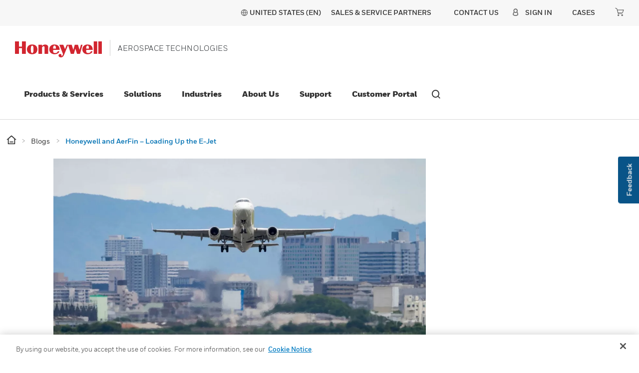

--- FILE ---
content_type: text/html;charset=utf-8
request_url: https://aerospace.honeywell.com/us/en/about-us/blogs/honeywell-aerfin-loading-up-ejet
body_size: 25574
content:

<!DOCTYPE HTML>
<html lang="en-US">
<head>
    

    <meta charset="UTF-8"/>
    
    
    
        <title>Honeywell and AerFin – Loading Up the E-Jet</title>
        <meta name="description" content="Honeywell has appointed AerFin as a preferred distribution partner of hardware upgrades for the Embraer E-170 / E-190 Regional Jet."/>
        
        <meta property="og:title" content="Honeywell and AerFin – Loading Up the E-Jet"/>
        
        
        <meta property="og:url" content="https://aerospace.honeywell.com/us/en/about-us/blogs/honeywell-aerfin-loading-up-ejet"/>
        <script defer="defer" type="text/javascript" src="https://rum.hlx.page/.rum/@adobe/helix-rum-js@%5E2/dist/rum-standalone.js" data-routing="env=prod,tier=publish,ams=Honeywell"></script>
<link rel="canonical" href="https://aerospace.honeywell.com/us/en/about-us/blogs/honeywell-aerfin-loading-up-ejet"/>
    
    <meta name="viewport" content="width=device-width, initial-scale=1"/>
    
    
    <meta name="keywords" content="Blog,User Experience,Productivity,Uptime,Airlines"/>
    <meta name="template" content="article-page"/>
    
    
    <meta property="og:type" content="website"/>
    

    
        
            <meta property="og:image" content="https://aerospace.honeywell.com/content/dam/aerobt/en/images/learn/about-us/blogs/horizontal/AeroBT-Embraer_blog_Aerfin_E-Jet_Upgrades-2880x1440.jpg"/>
        
    
    
    
    
    
    

    

<link rel="shortcut icon" type="image/x-icon" href="/etc.clientlibs/baseline-tenant/clientlibs/clientlib-general/resources/icons/favicon.ico"/>


<p id="customHeadId" data-isEnabled="true" data-configLyticsScript="3ec01b787105aeb8747c33fe2dd78854" data-resourcePath="/content/aerobt/us/en/about-us/blogs/honeywell-aerfin-loading-up-ejet/jcr:content" data-tenantPath="/content/hbtbt" style="display:none;"></p>

    
    
    <meta name="google-site-verification" content="h8vbVhHLR6J6il9TvkSdooey-_HmhsmoDNroFkYSZ-c"/>



    






    
    




    
        
    

    

    

    

    

    

    
<link rel="stylesheet" href="/etc.clientlibs/baseline-tenant/clientlibs/v2/clientlib-base-v2.min.b0740b83a0dfaf03f68a6cb25f19d499.css" type="text/css">


<link rel='stylesheet' href='/etc.clientlibs/v2/base-s7-css.min.css' type='text/css'>
<script defer src='/etc.clientlibs/v2/base-s7-js.min.js'></script>




<link rel='stylesheet' href='/etc.clientlibs/v2/content/aerobt/us/en/about-us/blogs/honeywell-aerfin-loading-up-ejet.min.d4-37-3-m1762110126277.css' type='text/css'>



<script defer src='/etc.clientlibs/v2/content/aerobt/us/en/about-us/blogs/honeywell-aerfin-loading-up-ejet.min.d4-37-3-m1762110126277.js'></script>


    <div class="access-check-main" data-path="/content/aerobt/us/en/about-us/blogs/honeywell-aerfin-loading-up-ejet/jcr:content">
        <div class="fragment-toolId"></div>
        
        <input type="hidden" class="form-control " name="req-access-denied" value="/us/en/secure/access/denied"/>
        <input type="hidden" class="form-control " name="req-access-pending" value="/us/en/secure/access/pending"/>
        <input type="hidden" class="form-control " name="req-access-not-permitted" value="/us/en/secure/access/not-permitted"/>
        <input type="hidden" class="form-control " name="req-access-asds" value="/us/en/secure/access/asds"/>
        <input type="hidden" class="form-control " name="req-access-not-requested" value="/us/en/secure/access"/>
    </div>

    
   

    <!-- launch script-->
    
    
    

    

    


        <script type="text/javascript" src="//assets.adobedtm.com/ccbae5a917c7/aead7e1aa50c/launch-60ca77fd626d.min.js" async></script>


    
    




<script>(window.BOOMR_mq=window.BOOMR_mq||[]).push(["addVar",{"rua.upush":"false","rua.cpush":"true","rua.upre":"false","rua.cpre":"false","rua.uprl":"false","rua.cprl":"false","rua.cprf":"false","rua.trans":"SJ-77b3e004-51dd-4c3c-9716-5c104e0bf459","rua.cook":"false","rua.ims":"false","rua.ufprl":"false","rua.cfprl":"true","rua.isuxp":"false","rua.texp":"norulematch","rua.ceh":"false","rua.ueh":"false","rua.ieh.st":"0"}]);</script>
<script>!function(){function o(n,i){if(n&&i)for(var r in i)i.hasOwnProperty(r)&&(void 0===n[r]?n[r]=i[r]:n[r].constructor===Object&&i[r].constructor===Object?o(n[r],i[r]):n[r]=i[r])}try{var n=decodeURIComponent("%7B%22secure_cookie%22%3A%20true%7D");if(n.length>0&&window.JSON&&"function"==typeof window.JSON.parse){var i=JSON.parse(n);void 0!==window.BOOMR_config?o(window.BOOMR_config,i):window.BOOMR_config=i}}catch(r){window.console&&"function"==typeof window.console.error&&console.error("mPulse: Could not parse configuration",r)}}();</script>
                              <script>!function(e){var n="https://s.go-mpulse.net/boomerang/";if("False"=="True")e.BOOMR_config=e.BOOMR_config||{},e.BOOMR_config.PageParams=e.BOOMR_config.PageParams||{},e.BOOMR_config.PageParams.pci=!0,n="https://s2.go-mpulse.net/boomerang/";if(window.BOOMR_API_key="YPTVR-4MEPG-AR9H9-6SLE4-RV6GB",function(){function e(){if(!o){var e=document.createElement("script");e.id="boomr-scr-as",e.src=window.BOOMR.url,e.async=!0,i.parentNode.appendChild(e),o=!0}}function t(e){o=!0;var n,t,a,r,d=document,O=window;if(window.BOOMR.snippetMethod=e?"if":"i",t=function(e,n){var t=d.createElement("script");t.id=n||"boomr-if-as",t.src=window.BOOMR.url,BOOMR_lstart=(new Date).getTime(),e=e||d.body,e.appendChild(t)},!window.addEventListener&&window.attachEvent&&navigator.userAgent.match(/MSIE [67]\./))return window.BOOMR.snippetMethod="s",void t(i.parentNode,"boomr-async");a=document.createElement("IFRAME"),a.src="about:blank",a.title="",a.role="presentation",a.loading="eager",r=(a.frameElement||a).style,r.width=0,r.height=0,r.border=0,r.display="none",i.parentNode.appendChild(a);try{O=a.contentWindow,d=O.document.open()}catch(_){n=document.domain,a.src="javascript:var d=document.open();d.domain='"+n+"';void(0);",O=a.contentWindow,d=O.document.open()}if(n)d._boomrl=function(){this.domain=n,t()},d.write("<bo"+"dy onload='document._boomrl();'>");else if(O._boomrl=function(){t()},O.addEventListener)O.addEventListener("load",O._boomrl,!1);else if(O.attachEvent)O.attachEvent("onload",O._boomrl);d.close()}function a(e){window.BOOMR_onload=e&&e.timeStamp||(new Date).getTime()}if(!window.BOOMR||!window.BOOMR.version&&!window.BOOMR.snippetExecuted){window.BOOMR=window.BOOMR||{},window.BOOMR.snippetStart=(new Date).getTime(),window.BOOMR.snippetExecuted=!0,window.BOOMR.snippetVersion=12,window.BOOMR.url=n+"YPTVR-4MEPG-AR9H9-6SLE4-RV6GB";var i=document.currentScript||document.getElementsByTagName("script")[0],o=!1,r=document.createElement("link");if(r.relList&&"function"==typeof r.relList.supports&&r.relList.supports("preload")&&"as"in r)window.BOOMR.snippetMethod="p",r.href=window.BOOMR.url,r.rel="preload",r.as="script",r.addEventListener("load",e),r.addEventListener("error",function(){t(!0)}),setTimeout(function(){if(!o)t(!0)},3e3),BOOMR_lstart=(new Date).getTime(),i.parentNode.appendChild(r);else t(!1);if(window.addEventListener)window.addEventListener("load",a,!1);else if(window.attachEvent)window.attachEvent("onload",a)}}(),"".length>0)if(e&&"performance"in e&&e.performance&&"function"==typeof e.performance.setResourceTimingBufferSize)e.performance.setResourceTimingBufferSize();!function(){if(BOOMR=e.BOOMR||{},BOOMR.plugins=BOOMR.plugins||{},!BOOMR.plugins.AK){var n="true"=="true"?1:0,t="",a="clmxfgixhv6jw2lsdcsa-f-17849276c-clientnsv4-s.akamaihd.net",i="false"=="true"?2:1,o={"ak.v":"39","ak.cp":"957433","ak.ai":parseInt("604546",10),"ak.ol":"0","ak.cr":9,"ak.ipv":4,"ak.proto":"h2","ak.rid":"3e33fc9f","ak.r":47376,"ak.a2":n,"ak.m":"a","ak.n":"essl","ak.bpcip":"18.217.114.0","ak.cport":36164,"ak.gh":"23.200.85.106","ak.quicv":"","ak.tlsv":"tls1.3","ak.0rtt":"","ak.0rtt.ed":"","ak.csrc":"-","ak.acc":"","ak.t":"1769085092","ak.ak":"hOBiQwZUYzCg5VSAfCLimQ==ekzdJ+Y2mdJl7oNq11a2fuLqs9T8IwHI7kHkbC6cnBFzRJ2Ky6sYjZxM7ENfdsUDYEFlmlYpbLDwm13drqfn9mtD4zVoqhm1wSMnMS2smz7KPET6TdfrCTzv7iEag6Dkk4Dj+if5B8zNuQMnavnPPSE0xOsHLTqkB0CginAcstHr2SYq6RlBmO105L6rZ/3IMRYwNR2Lr0CVbc2av8mVlqsAEgBHUzuzV1AWcDbD4Qoq6r/vwuOLy5v6TTCwrDfhkCkHbpnMfIb4MtyEyUr91coILCPuk2Zm9ssoZhFtldSQLj8k/76ssdUS3rrHdxblILUjyahioor0Mv4apYREeeQu3GXcXlOuoPJYk+L4In9BDcrv85YpVck2b+gGhA+3128FdtLLqPZFeqQ+eVpkLY4xBfmFKaG9MJh01JNAisA=","ak.pv":"188","ak.dpoabenc":"","ak.tf":i};if(""!==t)o["ak.ruds"]=t;var r={i:!1,av:function(n){var t="http.initiator";if(n&&(!n[t]||"spa_hard"===n[t]))o["ak.feo"]=void 0!==e.aFeoApplied?1:0,BOOMR.addVar(o)},rv:function(){var e=["ak.bpcip","ak.cport","ak.cr","ak.csrc","ak.gh","ak.ipv","ak.m","ak.n","ak.ol","ak.proto","ak.quicv","ak.tlsv","ak.0rtt","ak.0rtt.ed","ak.r","ak.acc","ak.t","ak.tf"];BOOMR.removeVar(e)}};BOOMR.plugins.AK={akVars:o,akDNSPreFetchDomain:a,init:function(){if(!r.i){var e=BOOMR.subscribe;e("before_beacon",r.av,null,null),e("onbeacon",r.rv,null,null),r.i=!0}return this},is_complete:function(){return!0}}}}()}(window);</script></head>

<body class="article-page page basicpage">


    



    



<main>
    <div class="root responsivegrid">


<div class="aem-Grid aem-Grid--12 aem-Grid--tablet--12 aem-Grid--default--12 aem-Grid--phone--12 ">
    
    <div class="localized-experiencefragment experiencefragment aem-GridColumn aem-GridColumn--default--12">
<div class="cmp-experiencefragment cmp-experiencefragment--header">
<div class="xf-content-height">
    


<div class="aem-Grid aem-Grid--12 aem-Grid--default--12 ">
    
    <div class="responsivegrid aem-GridColumn aem-GridColumn--default--12">


<div class="aem-Grid aem-Grid--12 aem-Grid--default--12 ">
    
    <div class="header aem-GridColumn aem-GridColumn--default--12">
    
    

    

    
    <input type="hidden" id="buyer_access_toolId" value="#"/>
     
    <input type="hidden" id="nonLoginPageList" name="nonLoginPageList" value="gloveselector"/>
    <div class="global-header-toplinks navigationV2 gdm-toplinks-row">
    

    



<div class="header-links-topline top-quick-links d-flex justify-content-end">
    <ul class="d-flex list-unstyled">
        
            

  
  
  
  
  
  
  
  <input type="hidden" value="true" class="enableRedirectCLS" name="enableRedirectCLS"/>
  
    
      <li class="icon header-country-icon header-country-clsType" data-clsType="flyOutCLSV2">
        
        
          <a class="countryLangFlyout" aria-label="countryLangFlyout" href="javascript:void(0);" data-locale-current="us/en">
            <span class="hv2-icon icon-global"/>
            
              <span class="countryName"></span>
            
          </a>
          <div class="cmp-cls-v2-flyOut">
            
            
              



    <div class="cmp-cls-v2">
        <ul class="cmp-cls-v2__close">
            <li class="cls-mobile-close">
                <button class="cls-mobile-close-button icon icon-close" aria-label="Close Flyout "></button>
            </li>
        </ul>
        <div>
            <div class="cmp-cls-v2__header">
                <span class="cmp-cls-v2__heading">Location</span>
            </div>
            
                <div class="cmp-cls-v2__searchbar">
                    <button type="submit" class="cmp-cls-v2__searchbar-icon icon-search"></button>
                    <input class="cmp-cls-v2__searchbar-input" autocomplete="off" id="clsV2ListSearch" type="text" placeholder="Search a country"/>
                    <span class="cmp-cls-v2__searchbar-input-close-button icon-close"/>
                </div>
            
            <ul class="cmp-cls-v2__regions">
                <li class="cmp-cls-v2__region">
                    <p class="cmp-cls-v2__region-title">
                        North America
                        <span class="add-down-chevron">
                        </span>
                    </p>
                    <section class="cmp-cls-v2__region-country">
                        <ul>
                            <li>
                                <ul class="cmp-cls-v2__languageList">
                                    <li class="cmp-cls-v2__languageList-items" data-country-language-code="us-en" data-locale-path="us/en" data-locale="United States (EN)">
                                        
                                        
                                            
                                            
                                                <a class="cmp-cls-v2__languageList-items-link" href="/us/en" target="_self">United States - English </a>
                                            
                                            
                                        
                                    </li>
                                </ul>
                            </li>
                        </ul>
                    </section>
                </li>
            
                <li class="cmp-cls-v2__region">
                    <p class="cmp-cls-v2__region-title">
                        Latin America
                        <span class="add-down-chevron">
                        </span>
                    </p>
                    <section class="cmp-cls-v2__region-country">
                        <ul>
                            <li>
                                <ul class="cmp-cls-v2__languageList">
                                    <li class="cmp-cls-v2__languageList-items" data-country-language-code="br-por" data-locale-path="br/pt" data-locale="Brazil (POR)">
                                        
                                        
                                            
                                            
                                                <a class="cmp-cls-v2__languageList-items-link" href="/br/pt/home" target="_self">Brazil - Portuguese </a>
                                            
                                            
                                        
                                    </li>
                                </ul>
                            </li>
                        </ul>
                    </section>
                </li>
            
                <li class="cmp-cls-v2__region">
                    <p class="cmp-cls-v2__region-title">
                        Asia Pacific
                        <span class="add-down-chevron">
                        </span>
                    </p>
                    <section class="cmp-cls-v2__region-country">
                        <ul>
                            <li>
                                <ul class="cmp-cls-v2__languageList">
                                    <li class="cmp-cls-v2__languageList-items" data-country-language-code="cn-zh" data-locale-path="cn/zh" data-locale="China (ZH)">
                                        
                                        
                                            
                                            
                                                <a class="cmp-cls-v2__languageList-items-link" href="https://aerospace.honeywell.com.cn/cn/zh/home" target="_self">China - Chinese </a>
                                            
                                            
                                        
                                    </li>
                                </ul>
                            </li>
                        </ul>
                    </section>
                </li>
            </ul>
            <section class="cmp-cls-v2__search">
                <ul class="cmp-cls-v2__search-list">
                </ul>
            </section>
        </div>
    </div>

            
          </div>
        
      </li>
      <li>|</li>
    
    
  

            
        

        
        
            <li><a href="/us/en/support/customer/contact-us/channel-partner-locator" target="_self">Sales &amp; Service Partners</a></li>
        
        <li>|</li>

    </ul>

</div>

    

    <div class="header-links-topline gdm-header-navigation d-flex justify-content-md-end justify-content-end">
        
        <input type="hidden" name="soldto_control" value="false"/>
        <input type="hidden" name="soldto_control_internal" value="false"/>
        <input type="hidden" name="enable-eight-hrs" value="true"/>
		<input type="hidden" name="enable-one-hr" value="false"/>
		<input type="hidden" name="enable-one-hr-session-for-ex" value="true"/>
        <input type="hidden" id="fallBackLogicEnabled" name="fallBackLogicEnabled" value="false"/>
        <input type="hidden" id="enbleSalesOrgCountryDropdown" name="enbleSalesOrgCountryDropdown" value="false"/>
        <input type="hidden" name="redirection_url_notpermitted_page"/>
        <ul class="d-flex list-unstyled nav-gdm">
            <li style="display:none" class="gdm-contact-modal">
		    	




<div class="cmp-call-to-action" data-analytics-v2="cta-v2-analytics">

    
	
		<a target="_self" href="/us/en/support/customer/contact-us">
            <div class="anchor-text"> CONTACT US</div>
        </a>
    

    
    
    
    
    


</div>




		    </li>
            <li class="gdm-contact-link">
		    	




<div class="cmp-call-to-action" data-analytics-v2="cta-v2-analytics">

    
	
		<a target="_self" href="/us/en/support/customer/contact-us">
            <div class="anchor-text"> CONTACT US</div>
        </a>
    

    
    
    
    
    


</div>




		    </li>
            
            <li class="gdm-soldto-dropdown" style="display:none">
                <div class="soldto-dropdown">
                    

    
    
    
    
    
    
    <input type="hidden" id="userDetails_url" value="/pif/api/session/details"/>
    <input type="hidden" id="getContactDetails_url" value="/pif/api/account/v1/get-contact-details"/>
    <input type="hidden" id="account_select_label" value="CHOOSE A SOLD -TO ACCOUNT TO USE:"/>
    <input type="hidden" id="updateContactDetails_url" value="/pif/api/account/v1/update-passphrase"/>
  	<input type="hidden" id="acctname_m" value="ACCT:"/>
    <input type="hidden" class="soldto_disabled"/>
    <input type="hidden" class="soldto_salesorg_disabled"/>
    <input type="hidden" id="addToCart_url" value="/pif/api/ecommerce/v1/add-cart"/>
  	<input type="hidden" class="manage_acccounts_label" value="MANAGE MY CUSTOMER ORDERING ACCOUNTS"/>
    <input type="hidden" class="manage_acccounts_ctalink" value="/content/aerobt/us/en/secure/account"/>
  	<input type="hidden" id="internalcsrerrormessage" value="We weren&#39;t able to process your request, please try again and if you continue to see this message, click &#39;Contact Us&#39; at the bottom of the page to report your issue to our web support team.  Thank you."/>
  	<input type="hidden" id="solrPartsSearchUrl" value="https://aerospace.honeywell.com/shop/aero/en/online/ordering"/>
  	<input type="hidden" name="soldtoRoles" value="/content/experience-fragments/aerobt/us/en/site/header/master/jcr:content/root/responsivegrid/header/header_soldtodropdown.soldtoroles"/>
    <input type="hidden" id="soldto-dropdown_restrictedLobGbeList"/>

    <div class="soldTodropdown-details" aria-labelledby="dropdownButton" tabindex="0">
        <div class="soldto-account-details">Acct:
            <a id="default-soldTo-number"></a>
        </div>
        <span aria-hidden="true" tabindex="-1" class="mvp-icon-carat_down icon_cart_down_soldto soldtodropdown-dropdown-toggle"></span>
        <div class="soldto-details" style="display:none">
            <div class="account-details"> Select Shopping Cart Account </div>
            <button type="button" class="close" data-dismiss="modal" aria-label="Close">
	            <span class="mvp-icon-close-icon" aria-hidden="true"></span> <span class="sr-only">Close</span>
	        </button>
            <p class="account-description"> Choose the account number for your parts ordering shopping cart. Your current cart will be saved when switching accounts.</p>
          	<div class="manage-cx-ordering-accounts">
    			<a href="/us/en/secure/account" class="manage-my-order-accounts">MANAGE MY CUSTOMER ORDERING ACCOUNTS</a>
			</div>
          	<div class="soldto-table-scroll-y soldto-acc-scrollbar">
            <table class="table table-striped" id="soldto-sort">
                <thead class="thead-dark">
                    <tr>
                        <th scope="col">&nbsp;</th>
                        <th scope="col" onclick="sortNumber()" class="accountno-sorting">Account#
                            <span aria-hidden="true" tabindex="-1" class="mvp-icon-carat_up"></span>
                            <span aria-hidden="true" tabindex="-1" class="mvp-icon-carat_down"></span>
                        </th>
                        <th scope="col" onclick="sortString(1)" class="accountname-sorting">Account Name
                            <span aria-hidden="true" tabindex="-1" class="mvp-icon-carat_up"></span>
                            <span aria-hidden="true" tabindex="-1" class="mvp-icon-carat_down"></span>
                        </th>
                      	<th scope="col" onclick="sortString(2)" class="cx-city-selector">City
                            <span aria-hidden="true" tabindex="-1" class="mvp-icon-carat_up"></span>
                            <span aria-hidden="true" tabindex="-1" class="mvp-icon-carat_down"></span>
                        </th>
                      	<th scope="col" onclick="sortNumber()" class="cx-zip-code">Zip/Post Code
                            <span aria-hidden="true" tabindex="-1" class="mvp-icon-carat_up"></span>
                            <span aria-hidden="true" tabindex="-1" class="mvp-icon-carat_down"></span>
                        </th>                      	
                    </tr>
                </thead>
                <tbody id="soldTo-Dropdown-dt"></tbody>
            </table>
           </div>
            <div class="soldto-cta-btns">
                <div class="btn-soldto-close soldto-close">CANCEL</div>
                <!-- <div class="btn btn-secondary soldto-proceed">
                    <a class="soldto-procees-click" href="#">PROCEED</a>
                </div> -->
                <div class="btn-soldto-proceed soldto-proceed">PROCEED</div>
			</div>
        </div>
    </div>
    <div class="soldtodropdown-list">
        <div class="soldto-account-list"> My Account</div>
        <div class="soldtoaccount-listing" style="display:none;">
            <div class="soldto-accountselection">
                <button type="button" class="mobile-close" data-dismiss="modal" aria-label="Close">
	                <span class="mvp-icon-close-icon" aria-hidden="true"></span>
	                <span class="sr-only">Close</span>
	            </button>
                <div class="soldto-table-scroll-y soldto-acc-mobile-scrollbar">
                	<ul class="soldto-navigation-list" id="soldTo-Dropdown-m"></ul>
              	</div>
            </div>
        </div>
    </div>


                </div>
            </li>
            <li class="gdm-sign-in">
                

    
    
    

    <!-- Include the headerfooter hbt Signin Link clientlib -->
    
    
<script src="/etc.clientlibs/baseline-tenant/clientlibs/clientlib-headerfooter-hbt-signin.min.3c3def058e8893055ee66bed7f1590c2.js"></script>



    
    <div id="configSignInDetails" data-enablechainlogout-property="false"></div>
    
    

    <input type="hidden" class="form-control " name="app_id" value="75"/>
    <input type="hidden" class="form-control " name="simplified_registration_end_point" value="/pif/api/account/v1/registration/simplified"/>
    <input type="hidden" class="form-control " name="cancle_simplified_end_point" value="/pif/api/account/v1/registration/cancel-simplified"/>
    <input type="hidden" class="form-control " name="remaining_time_end_point" value="/pif/api/session/remaining-time"/>
    <input type="hidden" class="form-control " name="refresh_end_point" value="/pif/api/session/refresh"/>
    <input type="hidden" class="form-control " name="update_PUR_end_point" value="/pif/api/account/v1/update-pur"/>
    <input type="hidden" class="form-control " name="cwa_detail_end_point" value="/pif/api/account/v1/fetch-info"/>
    <input type="hidden" class="form-control " name="user_account_message_end_point" value="/pif/api/account/v1/user-account-message"/>
    <input type="hidden" class="form-control " name="user_status_end_point" value="/pif/api/account/v1/status"/>
    <input type="hidden" class="form-control " name="status_detail_end_point" value="/pif/api/account/v1/status"/>
    <input type="hidden" class="form-control " name="Update-userLog-endpoint" value="/pif/api/account/v1/user-log"/>
    <input type="hidden" class="form-control " name="Session-timeout-endpoint" value="/content/aerobt/us/en/error/session-time-out.html"/>
    <input type="hidden" class="form-control " name="user-info-URI" value="/pif/api/session/details"/>
    <input type="hidden" class="form-control " name="request-authorization-URI" value="/pif/cwa/oauth/request/j_security_check"/>
    <input type="hidden" class="form-control " name="logout-Uri" value="https://aerospace2.honeywell.com/onlineordering/Logoff?URL=logoutLink&amp;"/>
    <input type="hidden" class="form-control " name="change-company-default-account" value="0011P000019wXsU"/>
    <input type="hidden" class="form-control " name="session_detail_end_point" value="/pif/api/session/details"/>
    <input type="hidden" class="form-control " name="simplified_registration_page" value="/us/en/secure/account/simplified-register"/>
    <input type="hidden" class="form-control " name="domain_id" value="751"/>
    <input type="hidden" class="form-control" name="large_file_url"/>
    <!--Tech-Pub -->
    <input type="hidden" class="form-control " name="sbg_name" value="aerobt"/>
    <input type="hidden" class="form-control " name="country-endpoint" value="/pif/api/account/v1/countries/country"/>
    <input type="hidden" class="form-control " name="engine_name"/>
    <input type="hidden" class="form-control " name="download_get_all_end_point"/>
    <input type="hidden" class="form-control " name="download_save_history_end_point"/>
    <input type="hidden" class="form-control " name="favorites_get_all_end_point"/>
    <input type="hidden" class="form-control " name="favorite_save_favorites_end_point"/>
    <input type="hidden" class="form-control " name="favorites_delete_end_point"/>
    <input type="hidden" class="form-control " name="save_search_get_all_end_point"/>
    <input type="hidden" class="form-control " name="save_search_save_end_point"/>
    <input type="hidden" class="form-control " name="save_search_delete_end_point"/>
    <input type="hidden" class="form-control " name="elastic_service_end_point" value="/content/experience-fragments/aerobt/us/en/site/header/master/jcr:content/root/responsivegrid/header/signin.technicalsearchresult"/>
    <input type="hidden" class="form-control " name="account_revalidation_end_point" value="/pif/api/account/v1/account-revalidate/init"/>
    <input type="hidden" class="form-control " name="share_end_point"/>
     <input type="hidden" class="form-control " name="bulk_invite_user_end_point"/>
    <input type="hidden" class="form-control " name="preview_end_point"/>
    <input type="hidden" class="form-control " name="download_end_point"/>
    <input type="hidden" class="form-control " name="domain_string"/>
    <input type="hidden" class="form-control " name="Update-userLog-tool-endpoint" value="/pif/api/account/v1/tools/update-user-log"/>
    <input type="hidden" class="form-control " name="tool_id"/>
    <input type="hidden" class="form-control " name="permission_denied"/>
    <input type="hidden" class="form-control " name="favorites_get_all_end_point_new"/>
    <input type="hidden" class="form-control " name="favorites_save_delete_end_point"/>
    <input type="hidden" class="form-control " name="sharelink_end_point"/>
    <input type="hidden" class="form-control " name="delete_login_end_point" value="/content/experience-fragments/aerobt/us/en/site/header/master/jcr:content/root/responsivegrid/header/signin.deletesessioncookie"/>
    <input type="hidden" class="form-control " name="rtnDeniedPage"/>
	<input type="hidden" class="form-control " name="enableRTNPage"/>
    <input type="hidden" class="form-control " name="template_name"/>
    <input type="hidden" name="salesOrgCountryJsonPath"/>
    <input type="hidden" name="anonymousUserAccessTokenAPI"/>
    <input type="hidden" name="country-translation-endpoint"/>
    <input type="hidden" class="hbs-landing-page-URL"/>

    
        <div class="separator separator--left d-none d-lg-block"></div>
        <ul class="sign-in-list categories navbar-nav align-items-lg-center text-lg-center sign-in-dropdown">
            <li class="presigin nav-item primary-navigation-item" id="presignin-li" style="display:none">
                <a href="javascript:void(0);" class="dropdown-toggle sign-in-toggle"><span class="mvp-icon-user d-none d-lg-inline"></span><span class="signin-label d-none d-md-block" data-username="">Sign In</span><span class="signin-label d-flex justify-content-between align-items-center d-md-none" data-username="">SIGN IN TO ACCOUNT <span class="mvp-icon-carat_right caretRight d-lg-none d-block"></span></span></a>
                <div class="dropdown-menu sigin-nav-tier--two sign-menu-border" id="presignin-data" style="display: none;">
                    <div class="d-flex flex-column sign-column-div">
                        <div class="global-nav__top d-flex mobile-close align-items-center justify-content-end d-md-none">
                            <a href="#" class="mobile-close-button">
                                <span class="mvp-icon-close"></span>
                                <span class="sr-only">Close Side Navigation</span>
                            </a>
                        </div>
                        <div class="tier-two-tile left-rail-back d-md-none">
                            <a href="#" class="tier-two-tile__inner sign-in-back">
                                <span class="mvp-icon-carat_left"></span>
                                <span class="tier-two-tile__text">Back</span>
                            </a>
                        </div>
                        

                            <div class="d-flex flex-row sign-list_style">
                                <a class="sigin-menu_list d-flex align-items-center" href="/us/en/myaerospace/register">
                                    <div>Create an Account</div>
                                </a>
                            </div>
                        

                            <div class="d-flex flex-row sign-list_style">
                                <a class="sigin-menu_list d-flex align-items-center" href="/us/en/redirects/external/company-setup">
                                    <div>New Company Set Up Form</div>
                                </a>
                            </div>
                        

                            <div class="d-flex flex-row sign-list_style">
                                <a class="sigin-menu_list d-flex align-items-center" href="/us/en/redirects/external/enduse-enduser-certificate">
                                    <div>End Use &amp; End User Certificate</div>
                                </a>
                            </div>
                        

                            <div class="d-flex flex-row sign-list_style">
                                <a class="sigin-menu_list d-flex align-items-center" href="/us/en/redirects/external/sales-use-tax-certificate">
                                    <div>Sales Use Tax Certificate</div>
                                </a>
                            </div>
                        
                        <div class="d-flex flex-row sign-list_style" id="presign-in">
                            
                                <a href="#" class="sigin-menu_list d-flex align-items-center">Sign in to Customer Portal</a>
                            
                        </div>

                    </div>
                </div>

            </li>

            <!--START post sign in-->
            <li class="postsignin postsignin-user nav-item primary-navigation-item" id="postsignin-li" aria-labelledby="dropdown-menu-signin" tabindex="0" style="display:none">
                <a class="dropdown-toggle d-flex sign-in-toggle">
                    <span class="mvp-icon-user d-none d-lg-block"></span>
                    <span class="signin-label d-flex align-items-baseline justify-content-between">
                        
                        <span class="mvp-icon-carat_right caretRight d-lg-none"></span></span>
						<span aria-hidden="true" tabindex="-1" class="mvp-icon-carat_down signin-dropdown-toggle"></span>

                </a>

                <div class="dropdown-menu nav-tier sigin-nav-tier--two sign-menu-border" id="postsignin-data" style="display:none">
                    <div class="d-flex flex-column sign-column-div">
                        <div class="global-nav__top d-flex align-items-center justify-content-end d-md-none">
                            <a href="#" class="mobile-close-button">
                                <span class="mvp-icon-close"></span>
                                <span class="sr-only">Close Side Navigation</span>
                            </a>
                        </div>
                        <div class="tier-two-tile left-rail-back d-md-none">
                            <a href="#" class="tier-two-tile__inner sign-in-back">
                                <span class="mvp-icon-carat_left"></span>
                                <span class="tier-two-tile__text">Account</span>
                            </a>
                        </div>
                        
                            <div class="d-flex flex-row sign-list_style">
                                <a class="sigin-menu_list d-flex align-items-center" data-redirection="default" href="/us/en/secure/myaerospace-home">
                                    <div>Customer Portal</div>
                                </a>
                            </div>
                        
                            <div class="d-flex flex-row sign-list_style">
                                <a class="sigin-menu_list d-flex align-items-center" data-redirection="default" href="/us/en/secure/account">
                                    <div>Manage Account</div>
                                </a>
                            </div>
                        
                            <div class="d-flex flex-row sign-list_style">
                                <a class="sigin-menu_list d-flex align-items-center" data-redirection="default" href="/us/en/secure/account">
                                    <div>Email Notifications</div>
                                </a>
                            </div>
                        
                            <div class="d-flex flex-row sign-list_style">
                                <a class="sigin-menu_list d-flex align-items-center" data-redirection="default" href="/us/en/secure/support-and-resources/case-history">
                                    <div>Cases</div>
                                </a>
                            </div>
                        
                            <div class="d-flex flex-row sign-list_style">
                                <a class="sigin-menu_list d-flex align-items-center" data-redirection="default" href="/us/en/redirects/external/company-setup">
                                    <div>New Company Set Up Form</div>
                                </a>
                            </div>
                        
                            <div class="d-flex flex-row sign-list_style">
                                <a class="sigin-menu_list d-flex align-items-center" data-redirection="default" href="/us/en/redirects/external/enduse-enduser-certificate">
                                    <div>End Use &amp; End User Certificate</div>
                                </a>
                            </div>
                        
                            <div class="d-flex flex-row sign-list_style">
                                <a class="sigin-menu_list d-flex align-items-center" data-redirection="default" href="/us/en/redirects/external/sales-use-tax-certificate">
                                    <div>Sales Use Tax Certificate</div>
                                </a>
                            </div>
                        
                        <div class="d-flex flex-row sign-list_style" id="postsign-in">
                            
                                <a href="https://authn.honeywell.com/idp/startSLO.ping?TargetResource=https://aerospace.honeywell.com/shop/aero/en/logout" class="sigin-menu_list d-flex align-items-center"><div>SIGN OUT</div></a>
                            
                        </div>
                    </div>
                </div>
            </li>
            <!--END post sign in-->
        </ul>
    
    




            </li>
            
            <li class="gdm-quickcart" style="display:none">
                <div class="quickcart">
                    

<div class="quickCart-nav">
	<div class="quick-cart">
    	<a class="quickcart-name" href="#">Cases</a>
    	<input type="hidden" id="quickcart_url" value="https://aerospace.honeywell.com/us/en/secure/support-and-resources/case-history"/>
        <input type="hidden" id="userDetails_url" value="/pif/api/session/details"/>
    	<input type="hidden" id="getContactDetails_url" value="/pif/api/account/v1/get-contact-details"/>
        <input type="hidden" id="errorpopup_url"/>
	    <input type="hidden" id="salesOrgqc" value="true"/>
		<input type="hidden" id="quickcart_restrictedLobGbeList"/>
	</div>
</div>

                </div>
            </li>
            <li class="gdm-mini-cart" style="display:none">
                <div class="minicart">
                    






	





<div class="mini-cart">
    <a class="miniIcons" aria-label="minicart-icon" href="#">
        <div class="carticon"></div>
        <span data-quantity="" class="rmCount" id='lblCartCount'></span>
        
    </a>
    <input type="hidden" id="minicart_url" value="https://aerospace.honeywell.com/shop/aero/en/cart"/>
    <input type="hidden" id="userDetails_url" value="/pif/api/session/details"/>
    <input type="hidden" id="getContactDetails_url" value="/pif/api/account/v1/get-contact-details"/>
    <input type="hidden" id="pifcarturl" value="/pif/api/ecommerce/v1/mini-cart/"/>
	<input type="hidden" id="getTotalItems"/>
	<input type="hidden" id="errorpopup_url"/>
	<input type="hidden" id="salesOrg" value="true"/>
	<input type="hidden" id="savedFavoriteSoldTos_url" value="/pif/api/soldto/favorite/v1/user"/>
    <input type="hidden" id="saveFavoriteSoldTos_url" value="/pif/api/soldto/favorite/v1/user"/>	
    <input type="hidden" class="ecomm-status-acctselemp" data-soldto-details-endpoint-propertyecomm="/pif/api/order/v1/soldto"/>
	<input type="hidden" id="updateDefaultSoldTo_url" value="/pif/api/soldto/favorite/v1/user/soldto/"/>
	<input type="hidden" name="store-internalUserecomm" value="/pif/api/account/v1/status"/>
    <input type="hidden" name="tenant_path_url" value="/content/aerobt"/>
    <input type="hidden" id="enableListFunctionality"/>
    <input type="hidden" id="savedSkusPage_url" value=".html"/>
    <input type="hidden" id="ecommPersonaCheckmc"/>
    <input type="hidden" id="minicart_restrictedLobGbeList"/>
</div>

                </div>
            </li>
			
        </ul>
				<input type="hidden" id="internalcsruserflow" value="true"/>
    </div>
    
    </div>
    <div class="modal-backdrop loading-backdrop  js-loading-modal" style="display: none;">
        <div class="loading"></div>
    </div>
    <div class="background-overlay"></div>


<header class="global-header navigationV2 aem-Grid aem-Grid--12  gdm-ecomm-header">
    <div class="global-header-container aem-GridColumn">
        <button class="mobile-menu-button icon-hamburger mobile-hamburger"></button>
        <div class="logo-container">
            
            
            
                
                <a href="https://aerospace.honeywell.com/" class="logo-link m-0" tabindex="0">
                    <img src="/content/dam/aerobt/en/images/logos/hon-aero-honeywell-logo-web.svg" width="175" height="175" alt="Honeywell"/>
                </a>
                <h2 class="tagline">AEROSPACE TECHNOLOGIES</h2>
            

        </div>
        <div class="nav-container">
			
            
                <div class="navigation-v2-container" id="navigationV2Container">
                    <div class="navigationv2 navigation">

<div class="cmp-navigation-v2">
    <ul class="navigation__close mobile-hide">
        <li class="mobile-close">
            <button class="mobile-close-button icon icon-close" aria-label="Close Navigation">Close</button>
        </li>
    </ul>
    
        
            
            
            
            
            
                
    <div class="primary-navigation-v2" role="navigation" aria-label="Products &amp; Services">
        <div class="tab-flyout" id="tab-flyout-nav">
            <ul class="cmp-navigation-v2__nav-level-1  ">
                <li class="cmp-navigation-v2__item tab-primary-nav-item primary-nav-item">
                    
    

                    
                    
                        <a href="javascript:void(0);" class="cmp-navigation-v2__item-link primary-nav ">Products &amp; Services
                            
                        </a>
                        <span class="icon icon-carat_right go-to-subnav"></span>
                    
                    
                    
                        <nav class="secondary-navigation-v2" role="navigation">
                            <div class="mobile-back nav-title-primary">
                                <span class="icon icon-carat_left go-to-prevnav"></span>
                                
                            </div>
                            <ul class="cmp-navigation-v2__nav-level-2 nav nav-tabs">
                                
                                    
                                        
                                            
                                            <li class="cmp-navigation-v2__item tab-secondary-nav-item active">
                                                <a href="#tab-0" class="cmp-navigation-v2__item-link navlink active" data-toggle="tab">Products</a>
                                                <span class="icon icon-carat_right go-to-subnav"></span>
                                            </li>
                                        
                                            
                                            <li class="cmp-navigation-v2__item tab-secondary-nav-item ">
                                                <a href="#tab-1" class="cmp-navigation-v2__item-link navlink " data-toggle="tab">Services and Software</a>
                                                <span class="icon icon-carat_right go-to-subnav"></span>
                                            </li>
                                        
                                            
                                            <li class="cmp-navigation-v2__item tab-secondary-nav-item ">
                                                <a href="#tab-2" class="cmp-navigation-v2__item-link navlink " data-toggle="tab">By Aircraft</a>
                                                <span class="icon icon-carat_right go-to-subnav"></span>
                                            </li>
                                        
                                    
                                
                                    
                                
                            </ul>
                            <div class="tab-content">
                                
                                    
                                        
                                            
                                            
                                            
                                            
                                            
                                            
                                            
                                                <div id="tab-0" class="tab-content tab-pane active">
                                                    <div class="product-flyout" id="product-flyout-nav">
                                                        <div class="aem-Grid aem-Grid--default--12 aem-Grid--phone--12">
                                                            
                                                            
                                                            <div class="lazy-entry aem-GridColumn aem-GridColumn--default--12" data-payload="{&#34;type&#34;:&#34;productFlyout&#34;,&#34;level&#34;:3,&#34;tab&#34;:true,&#34;showOneLvl&#34;:false,&#34;isTeaser&#34;:false,&#34;navTitle&#34;:&#34;Products&#34;,&#34;numberOfCol&#34;:2,&#34;dynamicProductFlyout&#34;:false,&#34;productStartLevel&#34;:2}" data-lazy="/content/aerobt/us/en/products-and-services/products.subnav-v2.productFlyout.html">
                                                                
    
    
    
    
    
    
    
    <div class="product-Flyout-items row">
        <div class="product-Flyout__column-one col-md-3">
            <ul class="tab-links level-1">
                
            </ul>
        </div>
        <div class="product-Flyout__column-two col-md-3">
            <ul class="tab-links level-2">
                
            </ul>
        </div>
        <div class="product-Flyout__column-three col-md-3">
            <ul class="tab-links level-3">
                
                
            </ul>
        </div>
        
            <div class="product-Flyout__column-four col-md-3">
                <ul class="tab-links level-4">
                    
                </ul>
            </div>
        
    </div>

                                                            </div>
                                                            
                                                        </div>
                                                    </div>
                                                </div>
                                            
                                        
                                            
                                            
                                            
                                            
                                            
                                            
                                            
                                                <div id="tab-1" class="tab-content tab-pane ">
                                                    <div class="product-flyout" id="product-flyout-nav">
                                                        <div class="aem-Grid aem-Grid--default--12 aem-Grid--phone--12">
                                                            
                                                            
                                                            <div class="lazy-entry aem-GridColumn aem-GridColumn--default--12" data-payload="{&#34;type&#34;:&#34;productFlyout&#34;,&#34;level&#34;:3,&#34;tab&#34;:true,&#34;showOneLvl&#34;:false,&#34;isTeaser&#34;:false,&#34;navTitle&#34;:&#34;Services and Software&#34;,&#34;numberOfCol&#34;:2,&#34;dynamicProductFlyout&#34;:false,&#34;productStartLevel&#34;:2}" data-lazy="/content/aerobt/us/en/products-and-services/product.subnav-v2.productFlyout.html">
                                                                
    
    
    
    
    
    
    
    <div class="product-Flyout-items row">
        <div class="product-Flyout__column-one col-md-3">
            <ul class="tab-links level-1">
                
            </ul>
        </div>
        <div class="product-Flyout__column-two col-md-3">
            <ul class="tab-links level-2">
                
            </ul>
        </div>
        <div class="product-Flyout__column-three col-md-3">
            <ul class="tab-links level-3">
                
                
            </ul>
        </div>
        
            <div class="product-Flyout__column-four col-md-3">
                <ul class="tab-links level-4">
                    
                </ul>
            </div>
        
    </div>

                                                            </div>
                                                            
                                                        </div>
                                                    </div>
                                                </div>
                                            
                                        
                                            
                                            
                                            
                                            
                                            
                                                <div id="tab-2" class="tab-content tab-pane ">
                                                    <div class="enhanced-flyout" id="enhanced-flyout-nav">
                                                        <div class="aem-Grid aem-Grid--default--12 aem-Grid--phone--12">
                                                            
                                                            <div class="lazy-entry aem-GridColumn aem-GridColumn--default--12">
                                                                
    
        
        
            <div class="enhanced-Flyout-items row">
                <div class="enhanced-Flyout__column-one col-md-3">
                    
        
            <nav class="sub-navigation-v2" role="navigation">
                <ul class="cmp-navigation-v2__nav-level-">
                    
                        
                            
                                
                                            
    <li class="cmp-navigation-v2__item">
        
    
    
    
        
        
            <a href="/us/en/products-and-services/aircraft/airbus" class="cmp-navigation-v2__item-link navlink " target="_self">
                <span></span>Airbus</a>
            
            
            
            
        
    
    
    

        
    </li>

                                
                            
                                
                                            
    <li class="cmp-navigation-v2__item">
        
    
    
    
        
        
            <a href="/us/en/products-and-services/aircraft/bell" class="cmp-navigation-v2__item-link navlink " target="_self">
                <span></span>Bell</a>
            
            
            
            
        
    
    
    

        
    </li>

                                
                            
                                
                                            
    <li class="cmp-navigation-v2__item">
        
    
    
    
        
        
            <a href="/us/en/products-and-services/aircraft/boeing" class="cmp-navigation-v2__item-link navlink " target="_self">
                <span></span>Boeing </a>
            
            
            
            
        
    
    
    

        
    </li>

                                
                            
                                
                            
                                
                            
                                
                            
                                
                            
                                
                            
                                
                            
                                
                            
                                
                            
                        
                        
                    
                    
                </ul>
            </nav>
        


                </div>
                <div class="enhanced-Flyout__column-two col-md-3">
                    
        
            <nav class="sub-navigation-v2" role="navigation">
                <ul class="cmp-navigation-v2__nav-level-">
                    
                        
                            
                                
                            
                                
                            
                                
                            
                                
                                            
    <li class="cmp-navigation-v2__item">
        
    
    
    
        
        
            <a href="/us/en/products-and-services/aircraft/bombardier" class="cmp-navigation-v2__item-link navlink " target="_self">
                <span></span>Bombardier</a>
            
            
            
            
        
    
    
    

        
    </li>

                                
                            
                                
                                            
    <li class="cmp-navigation-v2__item">
        
    
    
    
        
        
            <a href="/us/en/products-and-services/aircraft/comac" class="cmp-navigation-v2__item-link navlink " target="_self">
                <span></span>COMAC</a>
            
            
            
            
        
    
    
    

        
    </li>

                                
                            
                                
                                            
    <li class="cmp-navigation-v2__item">
        
    
    
    
        
        
            <a href="/us/en/products-and-services/aircraft/dassault" class="cmp-navigation-v2__item-link navlink " target="_self">
                <span></span>Dassault</a>
            
            
            
            
        
    
    
    

        
    </li>

                                
                            
                                
                            
                                
                            
                                
                            
                                
                            
                                
                            
                        
                        
                    
                    
                </ul>
            </nav>
        


                </div>
                <div class="enhanced-Flyout__column-three col-md-3">
                    
        
            <nav class="sub-navigation-v2" role="navigation">
                <ul class="cmp-navigation-v2__nav-level-">
                    
                        
                            
                                
                            
                                
                            
                                
                            
                                
                            
                                
                            
                                
                            
                                
                                            
    <li class="cmp-navigation-v2__item">
        
    
    
    
        
        
            <a href="/us/en/products-and-services/aircraft/embraer" class="cmp-navigation-v2__item-link navlink " target="_self">
                <span></span>Embraer</a>
            
            
            
            
        
    
    
    

        
    </li>

                                
                            
                                
                                            
    <li class="cmp-navigation-v2__item">
        
    
    
    
        
        
            <a href="/us/en/products-and-services/aircraft/gulfstream" class="cmp-navigation-v2__item-link navlink " target="_self">
                <span></span>Gulfstream</a>
            
            
            
            
        
    
    
    

        
    </li>

                                
                            
                                
                                            
    <li class="cmp-navigation-v2__item">
        
    
    
    
        
        
            <a href="/us/en/products-and-services/aircraft/lockheed-martin" class="cmp-navigation-v2__item-link navlink " target="_self">
                <span></span>Lockheed Martin</a>
            
            
            
            
        
    
    
    

        
    </li>

                                
                            
                                
                            
                                
                            
                        
                        
                    
                    
                </ul>
            </nav>
        


                </div>
                <div class="enhanced-Flyout__column-four col-md-3">
                    
        
            <nav class="sub-navigation-v2" role="navigation">
                <ul class="cmp-navigation-v2__nav-level-">
                    
                        
                            
                                
                            
                                
                            
                                
                            
                                
                            
                                
                            
                                
                            
                                
                            
                                
                            
                                
                            
                                
                                            
    <li class="cmp-navigation-v2__item">
        
    
    
    
        
        
            <a href="/us/en/products-and-services/aircraft/pilatus" class="cmp-navigation-v2__item-link navlink " target="_self">
                <span></span>Pilatus</a>
            
            
            
            
        
    
    
    

        
    </li>

                                
                            
                                
                                            
    <li class="cmp-navigation-v2__item">
        
    
    
    
        
        
            <a href="/us/en/products-and-services/aircraft/textron-aviation" class="cmp-navigation-v2__item-link navlink " target="_self">
                <span></span>Textron Aviation</a>
            
            
            
            
        
    
    
    

        
    </li>

                                
                            
                        
                        
                    
                    
                </ul>
            </nav>
        


                </div>
            </div>
        
    

                                                            </div>
                                                            
                                                        </div>
                                                    </div>
                                                </div>
                                            
                                            
                                            
                                        
                                    
                                
                                    
                                
                            </div>
                        </nav>
                    
                </li>
            </ul>
        </div>
    </div>

            
            
            
        
            
            
            
            
            
            
            
        
            
            
            
            
            
            
            
        
            
            
            
            
            
            
            
        
            
            
            
                
    <div class="primary-navigation-v2" role="navigation" data-redirect-page="/content/aerobt/us/en/home.html" aria-label="Solutions">
        <div class="product-flyout" id="product-flyout-nav">
            
            
            <ul class="cmp-navigation-v2__nav-level-1  ">

                <li class="cmp-navigation-v2__item product-primary-nav-item primary-nav-item" data-lazy="true" data-redirect="false" data-locale="en_us">
                    
    

                    
                    
                    
                        
                            <a href="/us/en/home" class="cmp-navigation-v2__item-link primary-nav navlink " target="_self" tabindex="0">Solutions
                                
                            </a>
                            <span class="icon icon-carat_right go-to-subnav"></span>
                        
                        
                    
                    
                        <nav class="secondary-navigation-v2" role="navigation">
                            <div class="aem-Grid aem-Grid--default--12 aem-Grid--phone--12">
                                
                                <div class="aem-GridColumn aem-GridColumn--default--12 mobile-fullscreen">
                                    <div class="mobile-back nav-title-primary">
                                        <span class="icon icon-carat_left go-to-prevnav"></span>
                                    </div>
                                    <ul class="lazy-entry cmp-navigation-v2__nav-level-2" data-payload="{&#34;type&#34;:&#34;productFlyout&#34;,&#34;level&#34;:2,&#34;tab&#34;:false,&#34;showOneLvl&#34;:true,&#34;isTeaser&#34;:false,&#34;navTitle&#34;:&#34;Solutions&#34;,&#34;numberOfCol&#34;:1,&#34;dynamicProductFlyout&#34;:false,&#34;productStartLevel&#34;:2}" data-lazy="/content/aerobt/us/en/solutions.subnav-v2.productFlyout.html" data-size="1">

                                        

                                    </ul>
                                </div>
                                
                            </div>
                        </nav>
                    
                </li>
            </ul>
        </div>
    </div>

            
            
            
            
            
        
            
            
                
    <div class="primary-navigation-v2" role="navigation" data-redirect-page="/content/aerobt/us/en/home.html" aria-label="Industries">
        <div class="enhanced-flyout" id="enhanced-flyout-nav">
            
            <ul class="cmp-navigation-v2__nav-level-1  ">

                <li class="cmp-navigation-v2__item enhanced-primary-nav-item primary-nav-item" data-lazy="true" data-redirect="false" data-locale="en_us">
                    
    

                    
                    
                    
                        
                        
                            <a href="/us/en/industry" class="cmp-navigation-v2__item-link primary-nav navlink " target="_self">Industries
                                
                            </a>
                            
                                <span class="icon icon-carat_right go-to-subnav"></span>
                            
                        
                    
                    
                        <nav class="secondary-navigation-v2" role="navigation">
                            <div class="aem-Grid aem-Grid--default--12 aem-Grid--phone--12">
                                
                                <div class="aem-GridColumn aem-GridColumn--default--12 mobile-fullscreen">
                                    <div class="mobile-back nav-title-primary">
                                        <span class="icon icon-carat_left go-to-prevnav"></span>
                                        Industries
                                    </div>
                                    <ul class="lazy-entry cmp-navigation-v2__nav-level-2" data-payload="{&#34;type&#34;:&#34;enhancedFlyout&#34;,&#34;level&#34;:2,&#34;tab&#34;:false,&#34;showOneLvl&#34;:true,&#34;isTeaser&#34;:false,&#34;navTitle&#34;:&#34;Industries&#34;,&#34;numberOfCol&#34;:3,&#34;dynamicProductFlyout&#34;:false,&#34;productStartLevel&#34;:2}" data-lazy="/content/aerobt/us/en/industry.subnav-v2.enhancedFlyout.html" data-size="1">

                                        

                                    </ul>
                                </div>
                                
                            </div>
                        </nav>
                    
                </li>
            </ul>
        </div>
    </div>

            
            
            
            
            
            
        
            
            
                
    <div class="primary-navigation-v2" role="navigation" data-redirect-page="/content/aerobt/us/en/home.html" aria-label="About Us">
        <div class="enhanced-flyout" id="enhanced-flyout-nav">
            
            <ul class="cmp-navigation-v2__nav-level-1  ">

                <li class="cmp-navigation-v2__item enhanced-primary-nav-item primary-nav-item" data-redirect="false" data-locale="en_us">
                    
    

                    
                    
                        <a href="javascript:void(0);" class="cmp-navigation-v2__item-link primary-nav navlink ">About Us
                            
                        </a>
                        
                            <span class="icon icon-carat_right go-to-subnav"></span>
                        
                    
                    
                    
                        <nav class="secondary-navigation-v2" role="navigation">
                            <div class="aem-Grid aem-Grid--default--12 aem-Grid--phone--12">
                                
                                <div class="aem-GridColumn aem-GridColumn--default--12 mobile-fullscreen">
                                    <div class="mobile-back nav-title-primary">
                                        <span class="icon icon-carat_left go-to-prevnav"></span>
                                        About Us
                                    </div>
                                    <ul class="lazy-entry cmp-navigation-v2__nav-level-2" data-size="1">

                                        
    
    
        <div class="enhanced-Flyout-items row">
            <div class="enhanced-Flyout__column-one col-md-3">
                
                    

    
        
            <li class="cmp-navigation-v2__item enhanced-secondary-nav-item">
                
                
                    
                    
                        <a href="/us/en/about-us/about-honeywell-aerospace" class="cmp-navigation-v2__item-link navlink title-nav-dark" target="_self">About Aerospace Technologies</a>
                        <span class="icon icon-carat_right go-to-subnav"></span>
                    
                
                
            </li>
        
    
        
            <li class="cmp-navigation-v2__item enhanced-secondary-nav-item">
                
                
                    
                    
                        <a href="/us/en/about-us/about-myaerospace" class="cmp-navigation-v2__item-link navlink title-nav-dark" target="_self">About Customer Portal</a>
                        <span class="icon icon-carat_right go-to-subnav"></span>
                    
                
                
            </li>
        
    
        
    
        
    
        
    


                
                
            </div>
            <div class="enhanced-Flyout__column-two col-md-3">
                
                    

    
        
    
        
    
        
            <li class="cmp-navigation-v2__item enhanced-secondary-nav-item">
                
                
                    
                        <a href="https://careers.honeywell.com" class="cmp-navigation-v2__item-link navlink title-nav-dark" target="_blank">Careers</a>
                        <span class="icon icon-carat_right go-to-subnav"></span>
                    
                    
                
                
            </li>
        
    
        
            <li class="cmp-navigation-v2__item enhanced-secondary-nav-item">
                
                
                    
                    
                        <a href="/us/en/about-us/events" class="cmp-navigation-v2__item-link navlink title-nav-dark" target="_self">Events</a>
                        <span class="icon icon-carat_right go-to-subnav"></span>
                    
                
                
            </li>
        
    
        
    


                
                
            </div>
            <div class="enhanced-Flyout__column-three col-md-3">
                
                    

    
        
    
        
    
        
    
        
    
        
            <li class="cmp-navigation-v2__item enhanced-secondary-nav-item">
                
                
                    
                    
                        <a href="/us/en/about-us/news-media" class="cmp-navigation-v2__item-link navlink title-nav-dark" target="_self">News &amp; Media</a>
                        <span class="icon icon-carat_right go-to-subnav"></span>
                    
                
                
            </li>
        
    


                
                
            </div>
            <div class="enhanced-Flyout__column-four col-md-3">
                
                    

    
        
    
        
    
        
    
        
    
        
    


                
                
            </div>
        </div>
    


                                    </ul>
                                </div>
                                
                            </div>
                        </nav>
                    
                </li>
            </ul>
        </div>
    </div>

            
            
            
            
            
            
        
            
            
            
            
            
            
            
                
    <div class="primary-navigation-v2" role="navigation" data-redirect-page="/content/aerobt/us/en/home.html">
        <div class="enhanced-flyout" id="enhanced-flyout-sequence">
            
            <ul class="cmp-navigation-v2__nav-level-1  ">
                <li class="cmp-navigation-v2__item enhanced-primary-nav-item primary-nav-item" data-redirect="false" data-locale="en_us">
                    
    

                    
                    
                        <a href="javascript:void(0);" class="cmp-navigation-v2__item-link primary-nav navlink ">Support
                            
                        </a>
                        
                            <span class="icon icon-carat_right go-to-subnav"></span>
                        
                    
                    
                    
                        <nav class="secondary-navigation-v2" role="navigation">
                            <div class="aem-Grid aem-Grid--default--12 aem-Grid--phone--12">
                                
                                <div class="aem-GridColumn aem-GridColumn--default--12 mobile-fullscreen">
                                    <div class="mobile-back nav-title-primary">
                                        <span class="icon icon-carat_left go-to-prevnav"></span>
                                        Support
                                    </div>
                                    <ul class="lazy-entry cmp-navigation-v2__nav-level-2 enhanced-seq-lazy" data-size="1">

                                        
    
    
        <div class="enhanced-Flyout__Sequence row">
            <div class="enhanced-sequence__column-one col-md-3">
                

            
                
                
                    
                    <ul>
                        <li class="cmp-navigation-v2__item enhanced-secondary-nav-item">
                            
                                <a href="javascript:void(0);" class="cmp-navigation-v2__item-link navlink title-nav-dark folderPageNav">Technical Support</a>
                                <span class="icon icon-carat_right go-to-subnav"></span>
                            
                            
                            <nav class="sub-navigation-v2" role="navigation">
                                <ul>
                                    
                                    
                                        
                                            
    <li class="cmp-navigation-v2__item">
        
    
    
    
        
        
            <a href="/us/en/support/technical/technical-publications" class="cmp-navigation-v2__item-link navlink " target="_self">
                <span></span>Technical Publications</a>
            
            
            
            
        
    
    
    

        
            
        
    </li>

                                        
                                    
                                
                                    
                                    
                                        
                                            
    <li class="cmp-navigation-v2__item">
        
    
    
    
        
        
            <a href="/us/en/support/technical/technical-support" class="cmp-navigation-v2__item-link navlink " target="_self">
                <span></span>Technical Support</a>
            
            
            
            
        
    
    
    

        
            
        
    </li>

                                        
                                    
                                
                                    
                                    
                                        
                                            
    <li class="cmp-navigation-v2__item">
        
    
    
    
        
            <a href="/us/en/secure/downloads/egpws" class="cmp-navigation-v2__item-link navlink  " target="_self">
                <span class="mvp-icon-locked"></span>EGPWS Resources</a>
            
            
            
            
        
        
    
    
    

        
            
        
    </li>

                                        
                                    
                                
                                    
                                    
                                        
                                            
    <li class="cmp-navigation-v2__item">
        
    
    
    
        
        
            <a href="/us/en/support/technical/pilot-gateway" class="cmp-navigation-v2__item-link navlink " target="_self">
                <span></span>Pilot Gateway</a>
            
            
            
            
        
    
    
    

        
            
        
    </li>

                                        
                                    
                                
                                    
                                    
                                        
                                            
    <li class="cmp-navigation-v2__item">
        
    
    
    
        
        
            <a href="/us/en/support/technical/havrel" class="cmp-navigation-v2__item-link navlink " target="_self">
                <span></span>Reliability Data (Havrel)</a>
            
            
            
            
        
    
    
    

        
            
        
    </li>

                                        
                                    
                                </ul>
                            </nav>
                        </li>
                    </ul>
                
            
                
                
            
                
                
            

            </div>
            <div class="enhanced-sequence__column-two col-md-3">
                

            
                
                
            
                
                
                    
                    <ul>
                        <li class="cmp-navigation-v2__item enhanced-secondary-nav-item">
                            
                                <a href="javascript:void(0);" class="cmp-navigation-v2__item-link navlink title-nav-dark folderPageNav">Customer Support</a>
                                <span class="icon icon-carat_right go-to-subnav"></span>
                            
                            
                            <nav class="sub-navigation-v2" role="navigation">
                                <ul>
                                    
                                    
                                        
                                            
    <li class="cmp-navigation-v2__item">
        
    
    
    
        
        
            <a href="/us/en/support/customer/contact-us" class="cmp-navigation-v2__item-link navlink " target="_self">
                <span></span>Contact Us</a>
            
            
            
            
        
    
    
    

        
            
        
    </li>

                                        
                                    
                                
                                    
                                    
                                        
                                            
    <li class="cmp-navigation-v2__item">
        
    
    
    
        
        
            <a href="/us/en/support/customer/repair" class="cmp-navigation-v2__item-link navlink " target="_self">
                <span></span>Repair Support</a>
            
            
            
            
        
    
    
    

        
            
        
    </li>

                                        
                                    
                                
                                    
                                    
                                        
                                            
    <li class="cmp-navigation-v2__item">
        
    
    
    
        
        
            <a href="/us/en/support/customer/case-management" class="cmp-navigation-v2__item-link navlink " target="_self">
                <span></span>Cases</a>
            
            
            
            
        
    
    
    

        
            
        
    </li>

                                        
                                    
                                
                                    
                                    
                                        
                                            
    <li class="cmp-navigation-v2__item">
        
    
    
    
        
        
            <a href="/us/en/support/customer/returns" class="cmp-navigation-v2__item-link navlink " target="_self">
                <span></span>Returns</a>
            
            
            
            
        
    
    
    

        
            
        
    </li>

                                        
                                    
                                
                                    
                                    
                                        
                                            
    <li class="cmp-navigation-v2__item">
        
    
    
    
        
        
            <a href="/us/en/support/customer/website-tutorials" class="cmp-navigation-v2__item-link navlink " target="_self">
                <span></span>Website Tutorials</a>
            
            
            
            
        
    
    
    

        
            
        
    </li>

                                        
                                    
                                </ul>
                            </nav>
                        </li>
                    </ul>
                
            
                
                
            

            </div>
            <div class="enhanced-sequence__column-three col-md-3">
                

            
                
                
            
                
                
            
                
                
                    
                    <ul>
                        <li class="cmp-navigation-v2__item enhanced-secondary-nav-item">
                            
                                <a href="javascript:void(0);" class="cmp-navigation-v2__item-link navlink title-nav-dark folderPageNav">Channel Partner Resources</a>
                                <span class="icon icon-carat_right go-to-subnav"></span>
                            
                            
                            <nav class="sub-navigation-v2" role="navigation">
                                <ul>
                                    
                                    
                                        
                                            
    <li class="cmp-navigation-v2__item">
        
    
    
    
        
            <a href="/us/en/secure/support-and-resources/repair-support/bga-service-center" class="cmp-navigation-v2__item-link navlink  " target="_self">
                <span class="mvp-icon-locked"></span>BGA Service Center Tools</a>
            
            
            
            
        
        
    
    
    

        
            
        
    </li>

                                        
                                    
                                
                                    
                                    
                                        
                                            
    <li class="cmp-navigation-v2__item">
        
    
    
    
        
            <a href="/us/en/secure/bendixking-dealer-portal" class="cmp-navigation-v2__item-link navlink  " target="_self">
                <span class="mvp-icon-locked"></span>BendixKing Dealer Portal</a>
            
            
            
            
        
        
    
    
    

        
            
        
    </li>

                                        
                                    
                                
                                    
                                    
                                        
                                            
    <li class="cmp-navigation-v2__item">
        
    
    
    
        
        
            <a href="/us/en/support/channel-partner/partner-resources" class="cmp-navigation-v2__item-link navlink " target="_self">
                <span></span>Sales &amp; Service Partners Resource Center</a>
            
            
            
            
        
    
    
    

        
            
        
    </li>

                                        
                                    
                                </ul>
                            </nav>
                        </li>
                    </ul>
                
            

            </div>
            <div class="enhanced-sequence__column-four col-md-3">
                

            
                
                
            
                
                
            
                
                
            

            </div>
        </div>
    


                                    </ul>
                                </div>
                                
                            </div>
                        </nav>
                    
                </li>
            </ul>
        </div>
    </div>

            
        
            
            
            
            
            
                
    <div class="primary-navigation-v2" role="navigation" aria-label="Customer Portal">
        <div class="tab-flyout" id="tab-flyout-nav">
            <ul class="cmp-navigation-v2__nav-level-1  ">
                <li class="cmp-navigation-v2__item tab-primary-nav-item primary-nav-item">
                    
    

                    
                    
                    
                        
                            <a href="/us/en/secure/myaerospace-home" class="cmp-navigation-v2__item-link primary-nav " target="_self">Customer Portal
                                
                            </a>
                            <span class="icon icon-carat_right go-to-subnav"></span>
                        
                        
                    
                    
                        <nav class="secondary-navigation-v2" role="navigation">
                            <div class="mobile-back nav-title-primary">
                                <span class="icon icon-carat_left go-to-prevnav"></span>
                                
                            </div>
                            <ul class="cmp-navigation-v2__nav-level-2 nav nav-tabs">
                                
                                    
                                
                                    
                                        
                                            
                                            <li class="cmp-navigation-v2__item tab-secondary-nav-item active">
                                                <a href="#tab-0" class="cmp-navigation-v2__item-link navlink active" data-toggle="tab">Ordering &amp; Returns</a>
                                                <span class="icon icon-carat_right go-to-subnav"></span>
                                            </li>
                                        
                                            
                                            <li class="cmp-navigation-v2__item tab-secondary-nav-item ">
                                                <a href="#tab-1" class="cmp-navigation-v2__item-link navlink " data-toggle="tab">Warranty &amp; Claims</a>
                                                <span class="icon icon-carat_right go-to-subnav"></span>
                                            </li>
                                        
                                            
                                            <li class="cmp-navigation-v2__item tab-secondary-nav-item ">
                                                <a href="#tab-2" class="cmp-navigation-v2__item-link navlink " data-toggle="tab">Software &amp; Databases</a>
                                                <span class="icon icon-carat_right go-to-subnav"></span>
                                            </li>
                                        
                                            
                                            <li class="cmp-navigation-v2__item tab-secondary-nav-item ">
                                                <a href="#tab-3" class="cmp-navigation-v2__item-link navlink " data-toggle="tab">Maintenance Service Plans (MSP)</a>
                                                <span class="icon icon-carat_right go-to-subnav"></span>
                                            </li>
                                        
                                    
                                
                            </ul>
                            <div class="tab-content">
                                
                                    
                                
                                    
                                        
                                            
                                            
                                            
                                            
                                            
                                            
                                                <div id="tab-0" class="tab-content tab-pane active">
                                                    <div class="enhanced-flyout" id="enhanced-flyout-nav-sequence">
                                                        <div class="aem-Grid aem-Grid--default--12 aem-Grid--phone--12">
                                                            
                                                            <div class="lazy-entry aem-GridColumn aem-GridColumn--default--12">
                                                                
    
    
        
            <nav class="sub-navigation-v2" role="navigation">
                <ul class="cmp-navigation-v2__nav-level-">
                    
                        
    
    
        <div class="enhanced-Flyout__Sequence row">
            <div class="enhanced-sequence__column-one col-md-3">
                

            
                
                
                    
                    <ul>
                        <li class="cmp-navigation-v2__item enhanced-secondary-nav-item">
                            
                                <a href="javascript:void(0);" class="cmp-navigation-v2__item-link navlink title-nav-dark folderPageNav">Buying</a>
                                <span class="icon icon-carat_right go-to-subnav"></span>
                            
                            
                            <nav class="sub-navigation-v2" role="navigation">
                                <ul>
                                    
                                    
                                        
                                            
    <li class="cmp-navigation-v2__item">
        
    
    
    
        
            <a href="https://aerospace.honeywell.com/shop/aero/en/online/ordering" class="cmp-navigation-v2__item-link navlink eCommercePage " target="_self">
                <span class="mvp-icon-locked"></span>Buy or Request Quote</a>
            
            
            
            
        
        
    
    
    

        
    </li>

                                        
                                    
                                
                                    
                                    
                                        
                                            
    <li class="cmp-navigation-v2__item">
        
    
    
    
        
        
            <a href="/us/en/customer-portal/ordering-and-returns/buying/order-management" class="cmp-navigation-v2__item-link navlink " target="_self">
                <span></span>Manage orders</a>
            
            
            
            
        
    
    
    

        
    </li>

                                        
                                    
                                
                                    
                                    
                                        
                                            
    <li class="cmp-navigation-v2__item">
        
    
    
    
        
            <a href="/us/en/secure/purchase/quotes" class="cmp-navigation-v2__item-link navlink  " target="_self">
                <span class="mvp-icon-locked"></span>Manage Quotes</a>
            
            
            
            
        
        
    
    
    

        
    </li>

                                        
                                    
                                
                                    
                                    
                                        
                                            
    <li class="cmp-navigation-v2__item">
        
    
    
    
        
            <a href="/us/en/support-and-resources/contact-us/channel-partner-locator" class="cmp-navigation-v2__item-link navlink  " target="_self">
                <span></span>Find a Channel Partner</a>
            
            
            
            
        
        
    
    
    

        
    </li>

                                        
                                    
                                
                                    
                                    
                                        
                                            
    <li class="cmp-navigation-v2__item">
        
    
    
    
        
            <a href="/us/en/secure/contact-us/forms/online-ordering/paper-po" class="cmp-navigation-v2__item-link navlink  " target="_self">
                <span class="mvp-icon-locked"></span>Upload a Purchase Order</a>
            
            
            
            
        
        
    
    
    

        
    </li>

                                        
                                    
                                </ul>
                            </nav>
                        </li>
                    </ul>
                
            
                
                
            
                
                
            
                
                
            

            </div>
            <div class="enhanced-sequence__column-two col-md-3">
                

            
                
                
            
                
                
                    
                    <ul>
                        <li class="cmp-navigation-v2__item enhanced-secondary-nav-item">
                            
                                <a href="javascript:void(0);" class="cmp-navigation-v2__item-link navlink title-nav-dark folderPageNav">Returns</a>
                                <span class="icon icon-carat_right go-to-subnav"></span>
                            
                            
                            <nav class="sub-navigation-v2" role="navigation">
                                <ul>
                                    
                                    
                                        
                                            
    <li class="cmp-navigation-v2__item">
        
    
    
    
        
            <a href="/us/en/redirects/sso/core-returns" class="cmp-navigation-v2__item-link navlink  " target="_self">
                <span class="mvp-icon-locked"></span>Core Management</a>
            
            
            
            
        
        
    
    
    

        
    </li>

                                        
                                    
                                
                                    
                                    
                                        
                                            
    <li class="cmp-navigation-v2__item">
        
    
    
    
        
            <a href="/us/en/redirects/sso/hardware-returns" class="cmp-navigation-v2__item-link navlink  " target="_self">
                <span class="mvp-icon-locked"></span>Hardware Returns</a>
            
            
            
            
        
        
    
    
    

        
    </li>

                                        
                                    
                                </ul>
                            </nav>
                        </li>
                    </ul>
                
            
                
                
            
                
                
            

            </div>
            <div class="enhanced-sequence__column-three col-md-3">
                

            
                
                
            
                
                
            
                
                
                    
                    <ul>
                        <li class="cmp-navigation-v2__item enhanced-secondary-nav-item">
                            
                                <a href="javascript:void(0);" class="cmp-navigation-v2__item-link navlink title-nav-dark folderPageNav">Pricing</a>
                                <span class="icon icon-carat_right go-to-subnav"></span>
                            
                            
                            <nav class="sub-navigation-v2" role="navigation">
                                <ul>
                                    
                                    
                                        
                                            
    <li class="cmp-navigation-v2__item">
        
    
    
    
        
            <a href="/us/en/secure/downloads/pricing-catalogs" class="cmp-navigation-v2__item-link navlink  " target="_self">
                <span class="mvp-icon-locked"></span>Pricing Catalogs</a>
            
            
            
            
        
        
    
    
    

        
    </li>

                                        
                                    
                                
                                    
                                    
                                        
                                            
    <li class="cmp-navigation-v2__item">
        
    
    
    
        
            <a href="/us/en/redirects/sso/customer-pricing-reports" class="cmp-navigation-v2__item-link navlink  " target="_self">
                <span class="mvp-icon-locked"></span>Pricing Reports</a>
            
            
            
            
        
        
    
    
    

        
    </li>

                                        
                                    
                                
                                    
                                    
                                        
                                            
    <li class="cmp-navigation-v2__item">
        
    
    
    
        
            <a href="/us/en/secure/downloads/sales-bulletins" class="cmp-navigation-v2__item-link navlink  " target="_self">
                <span class="mvp-icon-locked"></span>Sales Bulletins</a>
            
            
            
            
        
        
    
    
    

        
    </li>

                                        
                                    
                                </ul>
                            </nav>
                        </li>
                    </ul>
                
            
                
                
            

            </div>
            <div class="enhanced-sequence__column-four col-md-3">
                

            
                
                
            
                
                
            
                
                
            
                
                
                    
                    <ul>
                        <li class="cmp-navigation-v2__item enhanced-secondary-nav-item">
                            
                                <a href="javascript:void(0);" class="cmp-navigation-v2__item-link navlink title-nav-dark folderPageNav">Additional Resources</a>
                                <span class="icon icon-carat_right go-to-subnav"></span>
                            
                            
                            <nav class="sub-navigation-v2" role="navigation">
                                <ul>
                                    
                                    
                                        
                                            
    <li class="cmp-navigation-v2__item">
        
    
    
    
        
        
            <a href="/us/en/customer-portal/ordering-and-returns/additional-resources/export-control-search" class="cmp-navigation-v2__item-link navlink " target="_self">
                <span></span>Export Control Search</a>
            
            
            
            
        
    
    
    

        
    </li>

                                        
                                    
                                
                                    
                                    
                                        
                                            
    <li class="cmp-navigation-v2__item">
        
    
    
    
        
        
            <a href="/us/en/customer-portal/ordering-and-returns/additional-resources/terms-and-conditions" class="cmp-navigation-v2__item-link navlink " target="_self">
                <span></span>Terms and Conditions</a>
            
            
            
            
        
    
    
    

        
    </li>

                                        
                                    
                                </ul>
                            </nav>
                        </li>
                    </ul>
                
            

            </div>
        </div>
    

                    
                </ul>
            </nav>
        
    

                                                            </div>
                                                            
                                                        </div>
                                                    </div>
                                                </div>
                                            
                                            
                                        
                                            
                                            
                                            
                                            
                                            
                                                <div id="tab-1" class="tab-content tab-pane ">
                                                    <div class="enhanced-flyout" id="enhanced-flyout-nav">
                                                        <div class="aem-Grid aem-Grid--default--12 aem-Grid--phone--12">
                                                            
                                                            <div class="lazy-entry aem-GridColumn aem-GridColumn--default--12">
                                                                
    
        
        
            <div class="enhanced-Flyout-items row">
                <div class="enhanced-Flyout__column-one col-md-3">
                    
        
            <nav class="sub-navigation-v2" role="navigation">
                <ul class="cmp-navigation-v2__nav-level-">
                    
                        
                        
                            
                                
                                    
    <li class="cmp-navigation-v2__item">
        
    
    
    
        
            <a href="/us/en/secure/support-and-resources/warranty-and-service-plans/warranty-coverage-check" class="cmp-navigation-v2__item-link navlink  " target="_self">
                <span class="mvp-icon-locked"></span>Check Warranty Coverage</a>
            
            
            
            
        
        
    
    
    

        
            
        
    </li>

                                
                            
                                
                                    
    <li class="cmp-navigation-v2__item">
        
    
    
    
        
            <a href="/us/en/redirects/sso/go-direct-services-overview" class="cmp-navigation-v2__item-link navlink  " target="_self">
                <span class="mvp-icon-locked"></span>Check Service Plan Coverage </a>
            
            
            
            
        
        
    
    
    

        
            
        
    </li>

                                
                            
                                
                            
                                
                            
                                
                            
                                
                            

                        
                    
                    
                </ul>
            </nav>
        


                </div>
                <div class="enhanced-Flyout__column-two col-md-3">
                    
        
            <nav class="sub-navigation-v2" role="navigation">
                <ul class="cmp-navigation-v2__nav-level-">
                    
                        
                        
                            
                                
                            
                                
                            
                                
                                    
    <li class="cmp-navigation-v2__item">
        
    
    
    
        
        
            <a href="/us/en/customer-portal/warranty-claims/warranty-information" class="cmp-navigation-v2__item-link navlink " target="_self">
                <span></span>Warranty Claims &amp; Authorizations</a>
            
            
            
            
        
    
    
    

        
            
        
    </li>

                                
                            
                                
                                    
    <li class="cmp-navigation-v2__item">
        
    
    
    
        
            <a href="/us/en/secure/contact-us/forms/warranty-claims/multiple-claims" class="cmp-navigation-v2__item-link navlink  " target="_self">
                <span class="mvp-icon-locked"></span>Airline Multiple Claims</a>
            
            
            
            
        
        
    
    
    

        
            
        
    </li>

                                
                            
                                
                            
                                
                            

                        
                    
                    
                </ul>
            </nav>
        


                </div>
                <div class="enhanced-Flyout__column-three col-md-3">
                    
        
            <nav class="sub-navigation-v2" role="navigation">
                <ul class="cmp-navigation-v2__nav-level-">
                    
                        
                        
                            
                                
                            
                                
                            
                                
                            
                                
                            
                                
                                    
    <li class="cmp-navigation-v2__item">
        
    
    
    
        
            <a href="/us/en/secure/contact-us/forms/warranty-claims/airline-incentives" class="cmp-navigation-v2__item-link navlink  " target="_self">
                <span class="mvp-icon-locked"></span>APU &amp; Avionics Incentives</a>
            
            
            
            
        
        
    
    
    

        
            
        
    </li>

                                
                            
                                
                                    
    <li class="cmp-navigation-v2__item">
        
    
    
    
        
            <a href="/us/en/secure/contact-us/forms/warranty-claims/other" class="cmp-navigation-v2__item-link navlink  " target="_self">
                <span class="mvp-icon-locked"></span>BendixKing &amp; Fuel Control Claims</a>
            
            
            
            
        
        
    
    
    

        
            
        
    </li>

                                
                            

                        
                    
                    
                </ul>
            </nav>
        


                </div>
                <div class="enhanced-Flyout__column-four col-md-3">
                    
        
            <nav class="sub-navigation-v2" role="navigation">
                <ul class="cmp-navigation-v2__nav-level-">
                    
                        
                        
                            
                                
                            
                                
                            
                                
                            
                                
                            
                                
                            
                                
                            

                        
                    
                    
                </ul>
            </nav>
        


                </div>
            </div>
        
    

                                                            </div>
                                                            
                                                        </div>
                                                    </div>
                                                </div>
                                            
                                            
                                            
                                        
                                            
                                            
                                            
                                            
                                            
                                                <div id="tab-2" class="tab-content tab-pane ">
                                                    <div class="enhanced-flyout" id="enhanced-flyout-nav">
                                                        <div class="aem-Grid aem-Grid--default--12 aem-Grid--phone--12">
                                                            
                                                            <div class="lazy-entry aem-GridColumn aem-GridColumn--default--12">
                                                                
    
        
        
            <div class="enhanced-Flyout-items row">
                <div class="enhanced-Flyout__column-one col-md-3">
                    
        
            <nav class="sub-navigation-v2" role="navigation">
                <ul class="cmp-navigation-v2__nav-level-">
                    
                        
                        
                            
                                
                                    
    <li class="cmp-navigation-v2__item">
        
    
    
    
        
            <a href="/us/en/redirects/sso/aerospace-software-and-data-services" class="cmp-navigation-v2__item-link navlink  " target="_self">
                <span class="mvp-icon-locked"></span>Software &amp; Database Services (ASDS, NavDB, TerrDB)</a>
            
            
            
            
        
        
    
    
    

        
            
        
    </li>

                                
                            
                                
                                    
    <li class="cmp-navigation-v2__item">
        
    
    
    
        
            <a href="/us/en/redirects/external/integrated-navigational-database-services" class="cmp-navigation-v2__item-link navlink  " target="_blank">
                <span class="mvp-icon-locked"></span>Integrated Nav Data Services (INDS)</a>
            
            
            
            
        
        
    
    
    

        
            
        
    </li>

                                
                            
                                
                            
                                
                            
                                
                            
                                
                            

                        
                    
                    
                </ul>
            </nav>
        


                </div>
                <div class="enhanced-Flyout__column-two col-md-3">
                    
        
            <nav class="sub-navigation-v2" role="navigation">
                <ul class="cmp-navigation-v2__nav-level-">
                    
                        
                        
                            
                                
                            
                                
                            
                                
                                    
    <li class="cmp-navigation-v2__item">
        
    
    
    
        
            <a href="https://bga.honeywellforge.com" class="cmp-navigation-v2__item-link navlink  " target="_self">
                <span class="mvp-icon-locked"></span>Connectivity Portal</a>
            
            
            
            
        
        
    
    
    

        
            
        
    </li>

                                
                            
                                
                                    
    <li class="cmp-navigation-v2__item">
        
    
    
    
        
            <a href="/us/en/secure/downloads/software-downloads" class="cmp-navigation-v2__item-link navlink  " target="_self">
                <span class="mvp-icon-locked"></span>Engines &amp; APU Downloads</a>
            
            
            
            
        
        
    
    
    

        
            
        
    </li>

                                
                            
                                
                            
                                
                            

                        
                    
                    
                </ul>
            </nav>
        


                </div>
                <div class="enhanced-Flyout__column-three col-md-3">
                    
        
            <nav class="sub-navigation-v2" role="navigation">
                <ul class="cmp-navigation-v2__nav-level-">
                    
                        
                        
                            
                                
                            
                                
                            
                                
                            
                                
                            
                                
                                    
    <li class="cmp-navigation-v2__item">
        
    
    
    
        
            <a href="/us/en/redirects/sso/aircraft-personality-module" class="cmp-navigation-v2__item-link navlink  " target="_self">
                <span class="mvp-icon-locked"></span>Aircraft Personality Module</a>
            
            
            
            
        
        
    
    
    

        
            
        
    </li>

                                
                            
                                
                                    
    <li class="cmp-navigation-v2__item">
        
    
    
    
        
            <a href="/us/en/secure/downloads/software-support-tools" class="cmp-navigation-v2__item-link navlink  " target="_self">
                <span class="mvp-icon-locked"></span>Software Support Tools</a>
            
            
            
            
        
        
    
    
    

        
            
        
    </li>

                                
                            

                        
                    
                    
                </ul>
            </nav>
        


                </div>
                <div class="enhanced-Flyout__column-four col-md-3">
                    
        
            <nav class="sub-navigation-v2" role="navigation">
                <ul class="cmp-navigation-v2__nav-level-">
                    
                        
                        
                            
                                
                            
                                
                            
                                
                            
                                
                            
                                
                            
                                
                            

                        
                    
                    
                </ul>
            </nav>
        


                </div>
            </div>
        
    

                                                            </div>
                                                            
                                                        </div>
                                                    </div>
                                                </div>
                                            
                                            
                                            
                                        
                                            
                                            
                                            
                                            
                                            
                                                <div id="tab-3" class="tab-content tab-pane ">
                                                    <div class="enhanced-flyout" id="enhanced-flyout-nav">
                                                        <div class="aem-Grid aem-Grid--default--12 aem-Grid--phone--12">
                                                            
                                                            <div class="lazy-entry aem-GridColumn aem-GridColumn--default--12">
                                                                
    
        
        
            <div class="enhanced-Flyout-items row">
                <div class="enhanced-Flyout__column-one col-md-3">
                    
        
            <nav class="sub-navigation-v2" role="navigation">
                <ul class="cmp-navigation-v2__nav-level-">
                    
                        
                        
                            
                                
                                    
    <li class="cmp-navigation-v2__item">
        
    
    
    
        
        
            <a href="/us/en/customer-portal/maintenance-service-plans/mspreporting" class="cmp-navigation-v2__item-link navlink " target="_self">
                <span></span>Engine &amp; APU Hours Reporting</a>
            
            
            
            
        
    
    
    

        
            
        
    </li>

                                
                            
                                
                            
                                
                            
                                
                            

                        
                    
                    
                </ul>
            </nav>
        


                </div>
                <div class="enhanced-Flyout__column-two col-md-3">
                    
        
            <nav class="sub-navigation-v2" role="navigation">
                <ul class="cmp-navigation-v2__nav-level-">
                    
                        
                        
                            
                                
                            
                                
                                    
    <li class="cmp-navigation-v2__item">
        
    
    
    
        
            <a href="https://contracts.aerospace.honeywell.com/#/invoices" class="cmp-navigation-v2__item-link navlink  " target="_self">
                <span class="mvp-icon-locked"></span>Contracts, Subscriptions &amp; Billing</a>
            
            
            
            
        
        
    
    
    

        
            
        
    </li>

                                
                            
                                
                            
                                
                            

                        
                    
                    
                </ul>
            </nav>
        


                </div>
                <div class="enhanced-Flyout__column-three col-md-3">
                    
        
            <nav class="sub-navigation-v2" role="navigation">
                <ul class="cmp-navigation-v2__nav-level-">
                    
                        
                        
                            
                                
                            
                                
                            
                                
                                    
    <li class="cmp-navigation-v2__item">
        
    
    
    
        
        
            <a href="/us/en/customer-portal/maintenance-service-plans/service-plan-claims-authorizations" class="cmp-navigation-v2__item-link navlink " target="_self">
                <span></span>Service Plan Authorizations &amp; Claims</a>
            
            
            
            
        
    
    
    

        
            
        
    </li>

                                
                            
                                
                            

                        
                    
                    
                </ul>
            </nav>
        


                </div>
                <div class="enhanced-Flyout__column-four col-md-3">
                    
        
            <nav class="sub-navigation-v2" role="navigation">
                <ul class="cmp-navigation-v2__nav-level-">
                    
                        
                        
                            
                                
                            
                                
                            
                                
                            
                                
                                    
    <li class="cmp-navigation-v2__item">
        
    
    
    
        
            <a href="/us/en/redirects/sso/go-direct-services-overview" class="cmp-navigation-v2__item-link navlink  " target="_self">
                <span class="mvp-icon-locked"></span>Quotes &amp; Eligibility Coverage</a>
            
            
            
            
        
        
    
    
    

        
            
        
    </li>

                                
                            

                        
                    
                    
                </ul>
            </nav>
        


                </div>
            </div>
        
    

                                                            </div>
                                                            
                                                        </div>
                                                    </div>
                                                </div>
                                            
                                            
                                            
                                        
                                    
                                
                            </div>
                        </nav>
                    
                </li>
            </ul>
        </div>
    </div>

            
            
            
        
            
            
            
            
            
            
            
        
            
            
            
            
            
            
            
        
            
            
            
            
            
            
            
        
            
            
            
            
            
            
            
        
    

    <!-- Import Sign In for mobile -->
    <div class="cmp-navigation-v2__header-links">
        <div class="signInMobile">
            

    
    
    

    <!-- Include the headerfooter hbt Signin Link clientlib -->
    
    



    
    <div id="configSignInDetails" data-enablechainlogout-property="false"></div>
    
    

    <input type="hidden" class="form-control " name="app_id" value="75"/>
    <input type="hidden" class="form-control " name="simplified_registration_end_point" value="/pif/api/account/v1/registration/simplified"/>
    <input type="hidden" class="form-control " name="cancle_simplified_end_point" value="/pif/api/account/v1/registration/cancel-simplified"/>
    <input type="hidden" class="form-control " name="remaining_time_end_point" value="/pif/api/session/remaining-time"/>
    <input type="hidden" class="form-control " name="refresh_end_point" value="/pif/api/session/refresh"/>
    <input type="hidden" class="form-control " name="update_PUR_end_point" value="/pif/api/account/v1/update-pur"/>
    <input type="hidden" class="form-control " name="cwa_detail_end_point" value="/pif/api/account/v1/fetch-info"/>
    <input type="hidden" class="form-control " name="user_account_message_end_point" value="/pif/api/account/v1/user-account-message"/>
    <input type="hidden" class="form-control " name="user_status_end_point" value="/pif/api/account/v1/status"/>
    <input type="hidden" class="form-control " name="status_detail_end_point" value="/pif/api/account/v1/status"/>
    <input type="hidden" class="form-control " name="Update-userLog-endpoint" value="/pif/api/account/v1/user-log"/>
    <input type="hidden" class="form-control " name="Session-timeout-endpoint" value="/content/aerobt/us/en/error/session-time-out.html"/>
    <input type="hidden" class="form-control " name="user-info-URI" value="/pif/api/session/details"/>
    <input type="hidden" class="form-control " name="request-authorization-URI" value="/pif/cwa/oauth/request/j_security_check"/>
    <input type="hidden" class="form-control " name="logout-Uri" value="https://aerospace2.honeywell.com/onlineordering/Logoff?URL=logoutLink&amp;"/>
    <input type="hidden" class="form-control " name="change-company-default-account" value="0011P000019wXsU"/>
    <input type="hidden" class="form-control " name="session_detail_end_point" value="/pif/api/session/details"/>
    <input type="hidden" class="form-control " name="simplified_registration_page" value="/us/en/secure/account/simplified-register"/>
    <input type="hidden" class="form-control " name="domain_id" value="751"/>
    <input type="hidden" class="form-control" name="large_file_url"/>
    <!--Tech-Pub -->
    <input type="hidden" class="form-control " name="sbg_name" value="aerobt"/>
    <input type="hidden" class="form-control " name="country-endpoint" value="/pif/api/account/v1/countries/country"/>
    <input type="hidden" class="form-control " name="engine_name"/>
    <input type="hidden" class="form-control " name="download_get_all_end_point"/>
    <input type="hidden" class="form-control " name="download_save_history_end_point"/>
    <input type="hidden" class="form-control " name="favorites_get_all_end_point"/>
    <input type="hidden" class="form-control " name="favorite_save_favorites_end_point"/>
    <input type="hidden" class="form-control " name="favorites_delete_end_point"/>
    <input type="hidden" class="form-control " name="save_search_get_all_end_point"/>
    <input type="hidden" class="form-control " name="save_search_save_end_point"/>
    <input type="hidden" class="form-control " name="save_search_delete_end_point"/>
    <input type="hidden" class="form-control " name="elastic_service_end_point" value="/content/experience-fragments/aerobt/us/en/site/header/master/jcr:content/root/responsivegrid/header/signin.technicalsearchresult"/>
    <input type="hidden" class="form-control " name="account_revalidation_end_point" value="/pif/api/account/v1/account-revalidate/init"/>
    <input type="hidden" class="form-control " name="share_end_point"/>
     <input type="hidden" class="form-control " name="bulk_invite_user_end_point"/>
    <input type="hidden" class="form-control " name="preview_end_point"/>
    <input type="hidden" class="form-control " name="download_end_point"/>
    <input type="hidden" class="form-control " name="domain_string"/>
    <input type="hidden" class="form-control " name="Update-userLog-tool-endpoint" value="/pif/api/account/v1/tools/update-user-log"/>
    <input type="hidden" class="form-control " name="tool_id"/>
    <input type="hidden" class="form-control " name="permission_denied"/>
    <input type="hidden" class="form-control " name="favorites_get_all_end_point_new"/>
    <input type="hidden" class="form-control " name="favorites_save_delete_end_point"/>
    <input type="hidden" class="form-control " name="sharelink_end_point"/>
    <input type="hidden" class="form-control " name="delete_login_end_point" value="/content/experience-fragments/aerobt/us/en/site/header/master/jcr:content/root/responsivegrid/header/signin.deletesessioncookie"/>
    <input type="hidden" class="form-control " name="rtnDeniedPage"/>
	<input type="hidden" class="form-control " name="enableRTNPage"/>
    <input type="hidden" class="form-control " name="template_name"/>
    <input type="hidden" name="salesOrgCountryJsonPath"/>
    <input type="hidden" name="anonymousUserAccessTokenAPI"/>
    <input type="hidden" name="country-translation-endpoint"/>
    <input type="hidden" class="hbs-landing-page-URL"/>

    
        <div class="separator separator--left d-none d-lg-block"></div>
        <ul class="sign-in-list categories navbar-nav align-items-lg-center text-lg-center sign-in-dropdown">
            <li class="presigin nav-item primary-navigation-item" id="presignin-li" style="display:none">
                <a href="javascript:void(0);" class="dropdown-toggle sign-in-toggle"><span class="mvp-icon-user d-none d-lg-inline"></span><span class="signin-label d-none d-md-block" data-username="">Sign In</span><span class="signin-label d-flex justify-content-between align-items-center d-md-none" data-username="">SIGN IN TO ACCOUNT <span class="mvp-icon-carat_right caretRight d-lg-none d-block"></span></span></a>
                <div class="dropdown-menu sigin-nav-tier--two sign-menu-border" id="presignin-data" style="display: none;">
                    <div class="d-flex flex-column sign-column-div">
                        <div class="global-nav__top d-flex mobile-close align-items-center justify-content-end d-md-none">
                            <a href="#" class="mobile-close-button">
                                <span class="mvp-icon-close"></span>
                                <span class="sr-only">Close Side Navigation</span>
                            </a>
                        </div>
                        <div class="tier-two-tile left-rail-back d-md-none">
                            <a href="#" class="tier-two-tile__inner sign-in-back">
                                <span class="mvp-icon-carat_left"></span>
                                <span class="tier-two-tile__text">Back</span>
                            </a>
                        </div>
                        

                            <div class="d-flex flex-row sign-list_style">
                                <a class="sigin-menu_list d-flex align-items-center" href="/us/en/myaerospace/register">
                                    <div>Create an Account</div>
                                </a>
                            </div>
                        

                            <div class="d-flex flex-row sign-list_style">
                                <a class="sigin-menu_list d-flex align-items-center" href="/us/en/redirects/external/company-setup">
                                    <div>New Company Set Up Form</div>
                                </a>
                            </div>
                        

                            <div class="d-flex flex-row sign-list_style">
                                <a class="sigin-menu_list d-flex align-items-center" href="/us/en/redirects/external/enduse-enduser-certificate">
                                    <div>End Use &amp; End User Certificate</div>
                                </a>
                            </div>
                        

                            <div class="d-flex flex-row sign-list_style">
                                <a class="sigin-menu_list d-flex align-items-center" href="/us/en/redirects/external/sales-use-tax-certificate">
                                    <div>Sales Use Tax Certificate</div>
                                </a>
                            </div>
                        
                        <div class="d-flex flex-row sign-list_style" id="presign-in">
                            
                                <a href="#" class="sigin-menu_list d-flex align-items-center">Sign in to Customer Portal</a>
                            
                        </div>

                    </div>
                </div>

            </li>

            <!--START post sign in-->
            <li class="postsignin postsignin-user nav-item primary-navigation-item" id="postsignin-li" aria-labelledby="dropdown-menu-signin" tabindex="0" style="display:none">
                <a class="dropdown-toggle d-flex sign-in-toggle">
                    <span class="mvp-icon-user d-none d-lg-block"></span>
                    <span class="signin-label d-flex align-items-baseline justify-content-between">
                        
                        <span class="mvp-icon-carat_right caretRight d-lg-none"></span></span>
						<span aria-hidden="true" tabindex="-1" class="mvp-icon-carat_down signin-dropdown-toggle"></span>

                </a>

                <div class="dropdown-menu nav-tier sigin-nav-tier--two sign-menu-border" id="postsignin-data" style="display:none">
                    <div class="d-flex flex-column sign-column-div">
                        <div class="global-nav__top d-flex align-items-center justify-content-end d-md-none">
                            <a href="#" class="mobile-close-button">
                                <span class="mvp-icon-close"></span>
                                <span class="sr-only">Close Side Navigation</span>
                            </a>
                        </div>
                        <div class="tier-two-tile left-rail-back d-md-none">
                            <a href="#" class="tier-two-tile__inner sign-in-back">
                                <span class="mvp-icon-carat_left"></span>
                                <span class="tier-two-tile__text">Account</span>
                            </a>
                        </div>
                        
                            <div class="d-flex flex-row sign-list_style">
                                <a class="sigin-menu_list d-flex align-items-center" data-redirection="default" href="/us/en/secure/myaerospace-home">
                                    <div>Customer Portal</div>
                                </a>
                            </div>
                        
                            <div class="d-flex flex-row sign-list_style">
                                <a class="sigin-menu_list d-flex align-items-center" data-redirection="default" href="/us/en/secure/account">
                                    <div>Manage Account</div>
                                </a>
                            </div>
                        
                            <div class="d-flex flex-row sign-list_style">
                                <a class="sigin-menu_list d-flex align-items-center" data-redirection="default" href="/us/en/secure/account">
                                    <div>Email Notifications</div>
                                </a>
                            </div>
                        
                            <div class="d-flex flex-row sign-list_style">
                                <a class="sigin-menu_list d-flex align-items-center" data-redirection="default" href="/us/en/secure/support-and-resources/case-history">
                                    <div>Cases</div>
                                </a>
                            </div>
                        
                            <div class="d-flex flex-row sign-list_style">
                                <a class="sigin-menu_list d-flex align-items-center" data-redirection="default" href="/us/en/redirects/external/company-setup">
                                    <div>New Company Set Up Form</div>
                                </a>
                            </div>
                        
                            <div class="d-flex flex-row sign-list_style">
                                <a class="sigin-menu_list d-flex align-items-center" data-redirection="default" href="/us/en/redirects/external/enduse-enduser-certificate">
                                    <div>End Use &amp; End User Certificate</div>
                                </a>
                            </div>
                        
                            <div class="d-flex flex-row sign-list_style">
                                <a class="sigin-menu_list d-flex align-items-center" data-redirection="default" href="/us/en/redirects/external/sales-use-tax-certificate">
                                    <div>Sales Use Tax Certificate</div>
                                </a>
                            </div>
                        
                        <div class="d-flex flex-row sign-list_style" id="postsign-in">
                            
                                <a href="https://authn.honeywell.com/idp/startSLO.ping?TargetResource=https://aerospace.honeywell.com/shop/aero/en/logout" class="sigin-menu_list d-flex align-items-center"><div>SIGN OUT</div></a>
                            
                        </div>
                    </div>
                </div>
            </li>
            <!--END post sign in-->
        </ul>
    
    




        </div>
        <!-- End Import Sign In for mobile -->
        <!-- Import HeadLinks  for mobile -->

        <div class="headLinksMobile">
            

    



<div class="header-links-topline top-quick-links d-flex justify-content-end">
    <ul class="d-flex list-unstyled">
        
            

  
  
  
  
  
  
  
  <input type="hidden" value="true" class="enableRedirectCLS" name="enableRedirectCLS"/>
  
    
      <li class="icon header-country-icon header-country-clsType" data-clsType="flyOutCLSV2">
        
        
          <a class="countryLangFlyout" aria-label="countryLangFlyout" href="javascript:void(0);" data-locale-current="us/en">
            <span class="hv2-icon icon-global"/>
            
              <span class="countryName"></span>
            
          </a>
          <div class="cmp-cls-v2-flyOut">
            
            
              



    <div class="cmp-cls-v2">
        <ul class="cmp-cls-v2__close">
            <li class="cls-mobile-close">
                <button class="cls-mobile-close-button icon icon-close" aria-label="Close Flyout "></button>
            </li>
        </ul>
        <div>
            <div class="cmp-cls-v2__header">
                <span class="cmp-cls-v2__heading">Location</span>
            </div>
            
                <div class="cmp-cls-v2__searchbar">
                    <button type="submit" class="cmp-cls-v2__searchbar-icon icon-search"></button>
                    <input class="cmp-cls-v2__searchbar-input" autocomplete="off" id="clsV2ListSearch" type="text" placeholder="Search a country"/>
                    <span class="cmp-cls-v2__searchbar-input-close-button icon-close"/>
                </div>
            
            <ul class="cmp-cls-v2__regions">
                <li class="cmp-cls-v2__region">
                    <p class="cmp-cls-v2__region-title">
                        North America
                        <span class="add-down-chevron">
                        </span>
                    </p>
                    <section class="cmp-cls-v2__region-country">
                        <ul>
                            <li>
                                <ul class="cmp-cls-v2__languageList">
                                    <li class="cmp-cls-v2__languageList-items" data-country-language-code="us-en" data-locale-path="us/en" data-locale="United States (EN)">
                                        
                                        
                                            
                                            
                                                <a class="cmp-cls-v2__languageList-items-link" href="/us/en" target="_self">United States - English </a>
                                            
                                            
                                        
                                    </li>
                                </ul>
                            </li>
                        </ul>
                    </section>
                </li>
            
                <li class="cmp-cls-v2__region">
                    <p class="cmp-cls-v2__region-title">
                        Latin America
                        <span class="add-down-chevron">
                        </span>
                    </p>
                    <section class="cmp-cls-v2__region-country">
                        <ul>
                            <li>
                                <ul class="cmp-cls-v2__languageList">
                                    <li class="cmp-cls-v2__languageList-items" data-country-language-code="br-por" data-locale-path="br/pt" data-locale="Brazil (POR)">
                                        
                                        
                                            
                                            
                                                <a class="cmp-cls-v2__languageList-items-link" href="/br/pt/home" target="_self">Brazil - Portuguese </a>
                                            
                                            
                                        
                                    </li>
                                </ul>
                            </li>
                        </ul>
                    </section>
                </li>
            
                <li class="cmp-cls-v2__region">
                    <p class="cmp-cls-v2__region-title">
                        Asia Pacific
                        <span class="add-down-chevron">
                        </span>
                    </p>
                    <section class="cmp-cls-v2__region-country">
                        <ul>
                            <li>
                                <ul class="cmp-cls-v2__languageList">
                                    <li class="cmp-cls-v2__languageList-items" data-country-language-code="cn-zh" data-locale-path="cn/zh" data-locale="China (ZH)">
                                        
                                        
                                            
                                            
                                                <a class="cmp-cls-v2__languageList-items-link" href="https://aerospace.honeywell.com.cn/cn/zh/home" target="_self">China - Chinese </a>
                                            
                                            
                                        
                                    </li>
                                </ul>
                            </li>
                        </ul>
                    </section>
                </li>
            </ul>
            <section class="cmp-cls-v2__search">
                <ul class="cmp-cls-v2__search-list">
                </ul>
            </section>
        </div>
    </div>

            
          </div>
        
      </li>
      <li>|</li>
    
    
  

            
        

        
        
            <li><a href="/us/en/support/customer/contact-us/channel-partner-locator" target="_self">Sales &amp; Service Partners</a></li>
        
        <li>|</li>

    </ul>

</div>

    

        </div>
    <!-- End Head Links for mobile -->
    </div>
</div>

</div>

                </div>
            
            
            
                <button class="hv2-icon icon-search search-button header-search">Search</button>
            
            
            
        </div>
    </div>

    <input type="hidden" id="dynamicCatalogueEnabled" name="dynamicCatalogueEnabled" value="false"/>
    <div class="Dynamic-catalog d-none">
    	<div class="Catalog">
            <p class="catalog-message">You are browsing the product catalog for <span id="catalog-countryname" class="country-name"></span></p>
            <p class="catalog-pdp-authenticated-message d-none">You are viewing the overview and resources for</p>
            <div class="select-countries d-none"><select class="form-control" id="salesOrgCountryDropdown" aria-label="Country" placeholder=""></select><i class="angle-down-arrow"></i></div>
        </div>
		<div class="Catalog-sign"><div class="sign-account">
			<i class="removeCatalog"></i></div>
		</div>
	</div>
</header>

<style>
    #myAeroNavMnuDvNew,
    #myAeroFooterDvNew {
        display: none;
    }
    .js-mainHeader{
        display: none;
    }
</style>

<script>
    var appIdAero = '75';
    var swiftypeSearchProxyEndpoint = '/pif/api/search/v1/joule-bt-aero-aerobt-meta-prod/search';
</script>




<div class="pif_endpoints_data d-none" data-contact-details-uri="https://aerospace.honeywell.com/pif/api/account/v1/get-contact-details" data-saved-favorite-sold-uri="https://aerospace.honeywell.com/pif/api/soldto/favorite/v1/user" data-authorization-uri="https://aerospace.honeywell.com/pif/cwa/oauth/request/j_security_check" data-detail-uri="https://aerospace.honeywell.com/pif/api/session/details" data-status-uri="https://aerospace.honeywell.com/pif/api/account/v1/status" data-sbg-name="aerobt" data-domain-id="751" data-app-id="75">
</div>
<script>
    var appId    = "75";

    var _PORTAL_ENDPOINTS = {
        app_id:             "75",
        domain_id:          "751",
        sbg_name:           "aerobt",
        getStatusURI: function(){
            return "/pif/api/account/v1/status?appId="+appId;
        },
        getDetailURI: function(){
            return "/pif/api/session/details?appId="+appId;
        },
        getCommonURI: function(){
            return $('input[name="portal-common-api"]').val();
        },
        getAuthorizationURI: function(){
            return "/pif/cwa/oauth/request/j_security_check";
        },
        getSavedFavoriteSoldURI: function(){
            return "/pif/api/soldto/favorite/v1/user?appId="+appId;
        },
        getContactDetailsURI: function(){
            return "/pif/api/account/v1/get-contact-details";

        }

    }

</script>





</div>
<div class="globalnotification globalnotification--informative globalnotification--banner aem-GridColumn aem-GridColumn--default--12">


    <div class="notification-component mvp2">
        <!--START notification container-->
        <div class="notification-container d-flex flex-column flex-row">
            <!--START notification box-->
            <div class="notification show-for-auhthenticated" data-startDate="2026-01-16T12:44:00Z" data-endDate="2026-01-18T01:00:00Z" data-noOfDays="1" data-dismissable="true">
                <!--Dismissable -->
                
                    <!--START notification close button-->
                    <div class="float-right notification__close">
                        <span class="mvp-stack_close"></span></div>
                    <!--END notification close button-->
                
                <!--START notification icon-->
                <div class="notification__icon float-left">
                    <span class="icon"></span>
                </div>
                <!--END notification icon-->
                <!--START notification content-->
                <div class="notification__content d-flex flex-column">
                    <span class="notification__content-header">Attention:</span>
                    <span class="notification__content-description">
                        <span class="notification__description">On Friday, January 16th from 09:00 PM EST to Saturday, January 17th, 08:00 PM EST, we will be undergoing scheduled maintenance to ensure all systems are flight ready. During this period, selected applications within the Customer Portal will experience temporary unavailability.</span>
                        <a class="notification__content-link" target="_self"></a>
                    </span>
                </div>
                <!--END notification content-->
            </div>
            <!--END notification box-->
        </div>
        <!--END notification container-->
    </div>


    
</div>
<div class="globalnotification globalnotification--informative aem-GridColumn aem-GridColumn--default--12">



    
</div>
<div class="search-bar-takeover search-bar-takeover--header aem-GridColumn aem-GridColumn--default--12">



<input type="hidden" name="search-bar-takeover-enable-highlight"/>



    

    <div class="search-bar-takeover__container search-with-takeover search-bar-takeover__container--with ">

        <form action="/us/en/search" enctype="application/x-www-form-urlencoded">

            
            

           
            <div class="search-bar-takeover__search-bar">
                <input id="search-bar-takeover_id" autocomplete="off" title="How can we help you?" name="search" class="search-bar-takeover__input-text" type="text" placeholder="How can we help you?" data-type-ahead-search="false" data-suggestion-result-size="5"/>
                <button id="search-bar-takeover__search-button_id" type="submit" aria-label="SearchbarTakeover-searchButton" class="search-bar-takeover__search-button hv2-icon icon-arrow-right"></button>
                <div id="search-bar-takeover_list">
                    <div id="storeid" data-storeid="aero-global-search"></div>
                    <div class="recent-search-headline" style="display:none">Recent Search</div>
                </div>

            </div>
            
            <div class="search-bar-takeover__popular-topics ">
                
<div class="cmp-experiencefragment cmp-experiencefragment--popular-tags-experience-fragment">
<div class="xf-content-height">
    


<div class="aem-Grid aem-Grid--12 aem-Grid--default--12 ">
    
    <div class="responsivegrid aem-GridColumn aem-GridColumn--default--12">


<div class="aem-Grid aem-Grid--12 aem-Grid--default--12 ">
    
    <div class="popular-topics default-list aem-GridColumn aem-GridColumn--default--12">

    <div class="popular-topics__title">
        Popular Topics
    </div>

    <div class="popular-topics__container">

        <div class="popular-topics__list aem-Grid aem-Grid--default--12 aem-Grid--phone--12">
            

    <div class="popular-topic aem-GridColumn
        aem-GridColumn--default--3
        aem-GridColumn--phone--12">

        <a class="popular-topic__container download-tooltip" href="/us/en/customer-portal/ordering-and-returns/buying/online-ordering">
            <span class="popular-topic--tooltiptext">Buy or Request Quote</span>
            <div class="popular-topic__subtitle">
                Ordering
            </div>

            <div class="popular-topic__title">
                Buy or Request Quote<span class="hv2-icon icon-arrow-right popular-topic__icon"></span>
            </div>

            <div class="popular-topic__icon"></div>

        </a>
    </div>

        
            

    <div class="popular-topic aem-GridColumn
        aem-GridColumn--default--3
        aem-GridColumn--phone--12">

        <a class="popular-topic__container download-tooltip" href="/us/en/customer-portal/ordering-and-returns/buying/order-management">
            <span class="popular-topic--tooltiptext">Manage orders</span>
            <div class="popular-topic__subtitle">
                
            </div>

            <div class="popular-topic__title">
                Manage orders<span class="hv2-icon icon-arrow-right popular-topic__icon"></span>
            </div>

            <div class="popular-topic__icon"></div>

        </a>
    </div>

        
            

    <div class="popular-topic aem-GridColumn
        aem-GridColumn--default--3
        aem-GridColumn--phone--12">

        <a class="popular-topic__container download-tooltip" href="/us/en/support/customer/website-tutorials/register">
            <span class="popular-topic--tooltiptext">How do I register for MyAerospace?</span>
            <div class="popular-topic__subtitle">
                Training
            </div>

            <div class="popular-topic__title">
                How do I register for MyAerospace?<span class="hv2-icon icon-arrow-right popular-topic__icon"></span>
            </div>

            <div class="popular-topic__icon"></div>

        </a>
    </div>

        
            

    <div class="popular-topic aem-GridColumn
        aem-GridColumn--default--3
        aem-GridColumn--phone--12">

        <a class="popular-topic__container download-tooltip" href="/us/en/support/customer/website-tutorials/online-ordering/aog-order">
            <span class="popular-topic--tooltiptext">How to Submit an AOG Order Online?</span>
            <div class="popular-topic__subtitle">
                Training
            </div>

            <div class="popular-topic__title">
                How to Submit an AOG Order Online?<span class="hv2-icon icon-arrow-right popular-topic__icon"></span>
            </div>

            <div class="popular-topic__icon"></div>

        </a>
    </div>

        
            

    <div class="popular-topic aem-GridColumn
        aem-GridColumn--default--3
        aem-GridColumn--phone--12">

        <a class="popular-topic__container download-tooltip" href="/us/en/support/customer/website-tutorials/change-password">
            <span class="popular-topic--tooltiptext">How do I change my password?</span>
            <div class="popular-topic__subtitle">
                Training
            </div>

            <div class="popular-topic__title">
                How do I change my password?<span class="hv2-icon icon-arrow-right popular-topic__icon"></span>
            </div>

            <div class="popular-topic__icon"></div>

        </a>
    </div>

        
            

    <div class="popular-topic aem-GridColumn
        aem-GridColumn--default--3
        aem-GridColumn--phone--12">

        <a class="popular-topic__container download-tooltip" href="/us/en/support/customer/website-tutorials/reset-password">
            <span class="popular-topic--tooltiptext">How do I reset my password?</span>
            <div class="popular-topic__subtitle">
                Training
            </div>

            <div class="popular-topic__title">
                How do I reset my password?<span class="hv2-icon icon-arrow-right popular-topic__icon"></span>
            </div>

            <div class="popular-topic__icon"></div>

        </a>
    </div>

        
            

    <div class="popular-topic aem-GridColumn
        aem-GridColumn--default--3
        aem-GridColumn--phone--12">

        <a class="popular-topic__container download-tooltip" href="/us/en/support/customer/website-tutorials/technical-support">
            <span class="popular-topic--tooltiptext">Where can I get technical support?</span>
            <div class="popular-topic__subtitle">
                Training
            </div>

            <div class="popular-topic__title">
                Where can I get technical support?<span class="hv2-icon icon-arrow-right popular-topic__icon"></span>
            </div>

            <div class="popular-topic__icon"></div>

        </a>
    </div>

        
            

    <div class="popular-topic aem-GridColumn
        aem-GridColumn--default--3
        aem-GridColumn--phone--12">

        <a class="popular-topic__container download-tooltip" href="/us/en/support/customer/website-tutorials/warranty-self-service-tool">
            <span class="popular-topic--tooltiptext">How do I check the Warranty Coverage for my parts?</span>
            <div class="popular-topic__subtitle">
                Training
            </div>

            <div class="popular-topic__title">
                How do I check the Warranty Coverage for my parts?<span class="hv2-icon icon-arrow-right popular-topic__icon"></span>
            </div>

            <div class="popular-topic__icon"></div>

        </a>
    </div>

        </div>
    </div>

    
    

</div>

    
</div>
</div>

    
</div>

</div></div>

    

            </div>
        </form>
    </div>





    


    <div class="takeover-suggestion-path d-none">/content/aerobt/us/en/search.html</div>
        <div class="takeover-suggestion-fields d-none">
            
        </div>
        <div data-suggestion-takeover-swiftype="/sm/api/swiftype/joule-bt-aero-aerobt-meta-prod/query-suggestion" class="d-none takeover-suggestion-apikey"></div>


</div>
<div class="breadcrumb aem-GridColumn--default--none aem-GridColumn aem-GridColumn--default--10 aem-GridColumn--offset--default--1">
<input type="hidden" id="required-value" data-startlevelval="4" data-showhiddenval="false" data-hidecurrentval="false" data-targetab="_self" data-isDynamicPimPage="false"/>


<ul class="breadcrumb__list ">
    <li class="breadcrumb__list-item ">
        <a href="/us/en" target="_self" class="breadcrumb__list-item-link" aria-label="breadcrumb items">
            
                <u class="breadcrumb__uline home">
                    <svg class="home-icon" width="18" height="15" viewBox="0 0 18 15" fill="none" xmlns="http://www.w3.org/2000/svg">
                        
                        
                            <path d="M14.25 14.7499H3.75C3.55109 14.7499 3.36032 14.6709 3.21967 14.5303C3.07902 14.3896 3 14.1989 3 13.9999V7.24994H0.75L8.49525 0.20894C8.63333 0.0832983 8.81331 0.0136719 9 0.0136719C9.18669 0.0136719 9.36667 0.0832983 9.50475 0.20894L17.25 7.24994H15V13.9999C15 14.1989 14.921 14.3896 14.7803 14.5303C14.6397 14.6709 14.4489 14.7499 14.25 14.7499ZM4.5 13.2499H13.5V5.86769L9 1.77719L4.5 5.86769V13.2499ZM6 10.2499H12V11.7499H6V10.2499Z" fill="#303030"/>
                        
                    </svg>
                </u>
            
            
        </a>
    </li>

    <li class="breadcrumb__list-item ">
        <a href="/us/en/about-us/blogs" target="_self" class="breadcrumb__list-item-link" aria-label="breadcrumb items">
            
            
                <u class="breadcrumb__uline"> Blogs</u>
            
        </a>
    </li>

    <li class="breadcrumb__list-item  breadcrumb__list-item--active">
        
            
            
                <u class="breadcrumb__uline"> Honeywell and AerFin – Loading Up the E-Jet</u>
            
        
    </li>
</ul>

    

</div>
<div class="ie aem-GridColumn aem-GridColumn--default--12">
    <!--[if lt IE 7]>
    <div id="browserCompatibilityIE5To8" class="browser-compatibility--only-ie-5">
    <![endif]-->
    <!--[if IE 7]>
    <div id="browserCompatibilityIE5To8" class="browser-compatibility--only-ie-5">
    <![endif]-->
    <!--[if IE 8]>
    <div id="browserCompatibilityIE5To8" class="browser-compatibility--only-ie-5">
    <![endif]-->
    <!--[if IE 9]>
    <div id="browserCompatibilityIE9" class="browser-compatibility--only-ie">
    <![endif]-->
    <div class="browser-compatibility">
        <div class="browser-compatibility__modal">
            <div class="browser-compatibility__container">
                <div class="browser-compatibility__con">
                    <div class="browser-compatibility__dialog">
                        <div class="browser-compatibility__content">
                            <div class="browser-compatibility__head text-right">
                                <a href="#" id="browserCompatibilityCloseButton" class="browser-compatibility__close-button">&times;</a>
                            </div>
                            <div class="browser-compatibility__body">
                                <div class="browser-compatibility__uppertext"><p>Your browser is not supported.</p>
<p>For the best experience, please access this site using the latest version of the following browsers:</p>
</div>
                                <div class="browser-compatibility__list-container">
                                    <ul class="browser-compatibility__list">
                                        <li class="browser-compatibility__list-item">
                                            <a class="browser-compatibility__link" href="https://www.google.com/chrome/" target="_blank">
                                                <img class="browser-compatibility__img fluidimage lazy" src="/content/dam/aerobt/en/images/icons/app-icons/AeroBT-browser_chrome.gif" alt="Google Chrome"/>
                                                <p class="browser-compatibility__browser-label">Google Chrome</p>
                                            </a>
                                        </li>
                                    
                                        <li class="browser-compatibility__list-item">
                                            <a class="browser-compatibility__link" href="https://www.mozilla.org/en-US/firefox/new/" target="_blank">
                                                <img class="browser-compatibility__img fluidimage lazy" src="/content/dam/aerobt/en/images/icons/app-icons/AeroBT-browser_firefox.gif" alt="Mozilla Firefox"/>
                                                <p class="browser-compatibility__browser-label">Mozilla Firefox</p>
                                            </a>
                                        </li>
                                    
                                        <li class="browser-compatibility__list-item">
                                            <a class="browser-compatibility__link" href="https://www.microsoft.com/en-us/edge" target="_blank">
                                                <img class="browser-compatibility__img fluidimage lazy" src="/content/dam/aerobt/en/images/icons/app-icons/AeroBT-browser-edge.jpg" alt="Microsoft Edge"/>
                                                <p class="browser-compatibility__browser-label">Microsoft Edge</p>
                                            </a>
                                        </li>
                                    </ul>
                                </div>
                            </div>
                            <a href="#" class="browser-compatibility__close-link">Close This Window</a>
                            <div class="browser-compatibility__disclaimer"><p>By closing this window you acknowledge that your experience on this website may be degraded.</p>
</div>
                        </div>
                    </div>
                </div>
            </div>
        </div>
        
    

    </div>

    <!--[if IE]>
    </div>
    <![endif]-->


<!--calling browser-compatibility.js alone, async V2 js mix all component might not executed in IE -->

    
<script src="/etc.clientlibs/baseline-tenant/clientlibs/v2/common/compatibility.min.db3698400a0c76ba6b20e410fcea060b.js"></script>


</div>
<div class="page-load-analytics-data aem-GridColumn aem-GridColumn--default--12">


    




   
	
	<div class="page_global_info d-none" data--l4-category="About Us" data--l3-category="English" data--l2-category="United States" data--l1-category="AeroBT" data-enable-global-datalayer-analytics="false" data-enable-web-sdk-analytics="false" data-enable-server-side-analytics="true" data-tenant-path="/content/aerobt" data-analytics-api-path="https://aerospace.honeywell.com/content/experience-fragments/aerobt/us/en/site/header/master/jcr:content/root/responsivegrid/page_load_analytics_.pageanalytics" data-page-name="Honeywell and AerFin – Loading Up the E-Jet" data-page="/content/aerobt/us/en/about-us/blogs/honeywell-aerfin-loading-up-ejet" data-page-content-type="blog" data-language="en" data-country="US">
	</div>
	<div class="user_global_info d-none" data-lob="N/A" data-usertype="jsFetch" data-accountname="jsFetch" data-accountid="jsFetch" data-emailid="jsFetch" data-jobTitle="jsFetch" data-function="jsFetch" data-department="jsFetch" data-postalCode="jsFetch" data-city="jsFetch" data-name="jsFetch" data-custGroup="jsFetch" data-custType="jsFetch" data-marketo-i-d="jsFetch" data-visitor-access-level="jsFetch" data-loginState="Logged In" data-anonymousState="Anonymous" data-visitor-region="jsFetch" data-authenticationStatus="jsFetch" data-user-i-d="jsFetch" data-visitorState="jsFetch">
	</div>
	<div class="page_load_event_info d-none" data-eventName="Page Load">
	</div>
</div>

    
</div>
</div>

    
</div>

</div></div>

    
</div>
<div class="responsivegrid aem-GridColumn--tablet--12 aem-GridColumn--offset--tablet--0 aem-GridColumn--default--none aem-GridColumn--phone--none aem-GridColumn--phone--12 aem-GridColumn--tablet--none aem-GridColumn aem-GridColumn--default--12 aem-GridColumn--offset--phone--0 aem-GridColumn--offset--default--0">


<div class="aem-Grid aem-Grid--12 aem-Grid--tablet--12 aem-Grid--default--12 aem-Grid--phone--12 ">
    
    <div class="localized-experiencefragment experiencefragment aem-GridColumn--tablet--12 aem-GridColumn--phone--12 aem-GridColumn aem-GridColumn--default--12">
<div class="cmp-experiencefragment cmp-experiencefragment--floating-cta">
<div class="xf-content-height">
    


<div class="aem-Grid aem-Grid--12 aem-Grid--default--12 ">
    
    <div class="responsivegrid aem-GridColumn aem-GridColumn--default--12">


<div class="aem-Grid aem-Grid--12 aem-Grid--default--12 ">
    
    <div class="floating-cta aem-GridColumn aem-GridColumn--default--12">
	
		<div class="floating-cta__wrapper full-width ">
			<div class="floating-cta__container aem-Grid aem-Grid--default--12 aem-Grid--phone--12">
				<div class="aem-GridColumn aem-GridColumn--default--6 aem-GridColumn--phone--hide">
					
					
					
						<h2 class="floating-cta__title ">Honeywell and AerFin – Loading Up the E-Jet</h2>
					
				</div>
				<div class="aem-GridColumn aem-GridColumn--default--6 aem-GridColumn--offset--default--0 aem-GridColumn--default--none aem-GridColumn--phone--12">
					<div class="floating-cta__buttons-container">
						
						
							<div class="cta cta--secondary pb-small justify-content-center">




<div class="cmp-call-to-action" data-analytics-v2="cta-v2-analytics">

    

    
    
    
    
		
        <a class="call-to-action-modal " data-toggle="modal" data-target="#cta-modal" target="modal" data-cta-modal="/content/experience-fragments/aerobt/us/en/site/marketo_form/11219/master" id="sales">
            <div class="anchor-text"> Contact Sales</div>
        </a>
    
    


</div>



</div>

							<div class="cta cta--secondary pb-small justify-content-center">




<div class="cmp-call-to-action" data-analytics-v2="cta-v2-analytics">

    
	
		<a target="_self" href="/us/en/support/customer/contact-us" id="support">
            <div class="anchor-text"> Get Support</div>
        </a>
    

    
    
    
    
    


</div>



</div>

							<div class="cta cta--primary pb-medium">




<div class="cmp-call-to-action" data-analytics-v2="cta-v2-analytics">


</div>



</div>

						

					</div>
				</div>
			</div>
			
    

		</div>
	

</div>

    
</div>
</div>

    
</div>

</div></div>

    
</div>

    
</div>
</div>
<div class="responsivegrid aem-GridColumn--tablet--10 aem-GridColumn--default--none aem-GridColumn--phone--none aem-GridColumn--tablet--none aem-GridColumn--phone--10 aem-GridColumn aem-GridColumn--default--7 aem-GridColumn--offset--phone--1 aem-GridColumn--offset--default--1 aem-GridColumn--offset--tablet--1">


<div class="aem-Grid aem-Grid--7 aem-Grid--tablet--10 aem-Grid--default--7 aem-Grid--phone--10 ">
    
    <div class="responsivegrid aem-GridColumn--offset--tablet--0 aem-GridColumn--tablet--10 aem-GridColumn--default--none aem-GridColumn--phone--none aem-GridColumn--tablet--none aem-GridColumn--phone--10 aem-GridColumn aem-GridColumn--default--7 aem-GridColumn--offset--phone--0 aem-GridColumn--offset--default--0">


<div class="aem-Grid aem-Grid--7 aem-Grid--tablet--12 aem-Grid--default--7 aem-Grid--phone--12 ">
    
    <div class="cmp cmp-image aem-GridColumn--tablet--12 aem-GridColumn--phone--12 aem-GridColumn aem-GridColumn--default--7">
      <div style="text-align:center">
 
 
 


<div class="image_desktop image-overlap--">
    
    
    
    
    
        <!--
        <sly data-sly-call=""/>
        -->
        
        
            <div class="cq-dd-image ">
                <div id="image-6043" data-current-page="/content/aerobt/us/en/about-us/blogs/honeywell-aerfin-loading-up-ejet" data-page-locale="en_us" data-asset-path="honeywell/AeroBT-Embraer_blog_Aerfin_E-Jet_Upgrades-2880x1440" data-asset-name="AeroBT-Embraer_blog_Aerfin_E-Jet_Upgrades-2880x1440.jpg" data-asset-type="image" data-viewer-path="https://honeywell.scene7.com/s7viewers/" data-imageserver="https://honeywell.scene7.com/is/image/" data-videoserver="https://honeywell.scene7.com/is/content/" data-contenturl="//honeywell.scene7.com/is/content/" data-wcmdisabled data-dms7 data-mode="viewer" data-alt="Embraer Aerfin" title="Embraer Aerfin" class="s7dm-dynamic-media">
                </div>
            </div>
            <div class="dot-flashing"></div>
        
        
    

    
    

    

</div>
<div class="image_mobile">
    
    
    
    
    
        <!--
        <sly data-sly-call=""/>
        -->
        
        
            <div class="cq-dd-image ">
                <div id="image-7990" data-current-page="/content/aerobt/us/en/about-us/blogs/honeywell-aerfin-loading-up-ejet" data-page-locale="en_us" data-asset-path="honeywell/AeroBT-Embraer_blog_Aerfin_E-Jet_Upgrades-2880x1440" data-asset-name="AeroBT-Embraer_blog_Aerfin_E-Jet_Upgrades-2880x1440.jpg" data-asset-type="image" data-viewer-path="https://honeywell.scene7.com/s7viewers/" data-imageserver="https://honeywell.scene7.com/is/image/" data-videoserver="https://honeywell.scene7.com/is/content/" data-contenturl="//honeywell.scene7.com/is/content/" data-wcmdisabled data-dms7 data-mode="viewer" data-alt="Embraer Aerfin" title="Embraer Aerfin" class="s7dm-dynamic-media">
                </div>
            </div>
            <div class="dot-flashing"></div>
        
        
    

    
    

    

</div>

    


    


    </div>
</div>
<div class="headline pt-15 aem-GridColumn--tablet--12 aem-GridColumn--phone--12 aem-GridColumn aem-GridColumn--default--7">

    


<h1>Honeywell and AerFin – Loading Up the E-Jet</h1>




</div>
<div class="text aem-GridColumn--tablet--12 aem-GridColumn--phone--12 aem-GridColumn aem-GridColumn--default--7"><div class="cmp-text">
    <ul>
<li><i>Honeywell has appointed&nbsp;<a href="https://www.aerfin.com/" target="_blank">AerFin</a>&nbsp;as a preferred distribution partner of hardware upgrades for the Embraer E-170 / E-190 Regional Jet.</i></li>
</ul>

</div>

    
</div>

    
</div>
</div>
<div class="responsivegrid aem-GridColumn--offset--tablet--0 aem-GridColumn--tablet--10 aem-GridColumn--default--none aem-GridColumn--phone--none aem-GridColumn--tablet--none aem-GridColumn--phone--10 aem-GridColumn aem-GridColumn--offset--phone--0 aem-GridColumn--offset--default--0 aem-GridColumn--default--4">


<div class="aem-Grid aem-Grid--4 aem-Grid--tablet--12 aem-Grid--default--4 aem-Grid--phone--12 ">
    
    <div class="author-date aem-GridColumn--tablet--12 aem-GridColumn--phone--12 aem-GridColumn aem-GridColumn--default--4">


    


<p class="author-date__date">Danielle Richeti</p>

</div>

    
</div>
</div>
<div class="responsivegrid aem-GridColumn--offset--tablet--0 aem-GridColumn--tablet--10 aem-GridColumn--default--none aem-GridColumn--phone--none aem-GridColumn--tablet--none aem-GridColumn--phone--10 aem-GridColumn aem-GridColumn--offset--phone--0 aem-GridColumn--default--3 aem-GridColumn--offset--default--0">


<div class="aem-Grid aem-Grid--3 aem-Grid--tablet--12 aem-Grid--default--3 aem-Grid--phone--12 ">
    
    <div class="socialutilitylinks align-right aem-GridColumn--tablet--12 aem-GridColumn--phone--12 aem-GridColumn aem-GridColumn--default--3">
    

<div class="addthis_inline_share_toolbox_lz84">  </div>
<script type="text/javascript" async src="//s7.addthis.com/js/300/addthis_widget.js#pubid=ra-539ec9a20b692d60"></script>
</div>

    
</div>
</div>
<div class="responsivegrid aem-GridColumn--offset--tablet--0 aem-GridColumn--tablet--10 aem-GridColumn--default--none aem-GridColumn--phone--none aem-GridColumn--tablet--none aem-GridColumn--phone--10 aem-GridColumn aem-GridColumn--default--7 aem-GridColumn--offset--phone--0 aem-GridColumn--offset--default--0">


<div class="aem-Grid aem-Grid--8 aem-Grid--tablet--12 aem-Grid--default--8 aem-Grid--phone--12 ">
    
    <div class="text aem-GridColumn--tablet--12 aem-GridColumn--phone--12 aem-GridColumn aem-GridColumn--default--8"><div class="cmp-text">
    <p>Worldwide operators of the Embraer E-Jet family looking to upgrade the performance of their E-170 / E-190 fleet can now order directly from the UK based aftermarket solutions provider.</p>
<p>The $3 million agreement includes core hardware components such as the Pentium M Modular Avionics Unit, and Honeywell’s next generation – LCD based&nbsp;<a href="/us/en/products-and-services/product/hardware-and-systems/cockpit-systems-and-displays/multi-function-control-and-display-unit">Multifunctional Control Display Units</a>&nbsp;(MCDU) and Display Units. &nbsp;</p>
<p>The Pentium M hardware is a pre-requisite for the Epic Load 27 software retrofit which replaces the legacy FMS with a&nbsp;<a href="/us/en/products-and-services/product/hardware-and-systems/cockpit-systems-and-displays/next-generation-flight-management-systems">Next Generation Flight Management System</a>&nbsp;(NGFMS). The NGFMS delivers significant operational and performance benefits including improved fuel efficiency, lower direct operating costs, reduced pilot workload and increased safety.</p>
<p>The NGFMS for E-Jet aircraft sees a continuation of the product improvement seen through the systems integration on larger commercial aviation platforms including the B747-400 / B747-8 – and the baseline upgrade offers airlines advanced functionality and operational efficiency capabilities.</p>
<p>By upgrading with the Gold Option Package, operators of the Embraer E-170 / E-190 E-Jets will benefit from a 2% reduction in fuel burn per cycle through Cost Indexing / ECON speeds and off-idle descent. Precision navigation capabilities such as RNP AR approaches will further improve operational efficiencies through reduced track miles flown and fewer missed approaches.</p>
<p>Additional advanced services available with the NGFMS Load 27 Upgrade include features such as LPV approaches at non-ILS equipped airports, Honeywell’s next generation&nbsp;<a href="/us/en/products-and-services/product/hardware-and-systems/terrain-and-traffic-awareness/runway-awareness-and-advisory-system">Runway Awareness and Advisory System (RAAS)</a>, Synthetic Vision with Integrated Navigation and Electronic Charts. This functionality brings new capabilities to the aircraft that enhance its ability to operate in the most challenging environments.</p>
<p>As a global aftermarket solution provider with locations in Europe, Asia and the Americas,&nbsp;AerFin&nbsp;offers airlines a broad range of aircraft service capabilities ranging from whole aircraft trading and leasing through to rotable component ad-hoc trading and support through a range of bespoke programmes across a broad range of platforms.</p>
<p>Commenting on the agreement&nbsp;AerFin&nbsp;CEO Bob James said, “AerFin is dedicated to providing cost-effective solutions that deliver optimum levels of customer satisfaction. This partnership with Honeywell is further evidence of our commitment to E-Jet fleet operators worldwide. By facilitating their ability to upgrade the capabilities of their aircraft, we can help them realize the operational performance and safety benefits of Honeywell’s next generation cockpit systems, providing enhanced levels of component reliability and increased time on-wing”.</p>

</div>

    
</div>
<div class="author-bio-card aem-GridColumn--tablet--12 aem-GridColumn--phone--12 aem-GridColumn aem-GridColumn--default--8">

    <div class="author-bio-card__container">
        <div class="author-bio-card__image-container">
            <div class="author-bio-card__image">
			<div class="img-fluid">
    
    
        <!--
        <sly data-sly-call="" />
        -->
        
        
        <div class="cq-dd-image ">
            <div id="author_bio_card-9854" data-current-page="/content/aerobt/us/en/about-us/blogs/honeywell-aerfin-loading-up-ejet" data-page-locale="en_us" data-asset-path="honeywell/AeroBT-DanielleRicheti-150x150-1" data-asset-name="AeroBT-DanielleRicheti-150x150.png" data-asset-type="image" data-viewer-path="https://honeywell.scene7.com/s7viewers/" data-imageserver="https://honeywell.scene7.com/is/image/" data-videoserver="https://honeywell.scene7.com/is/content/" data-contenturl="//honeywell.scene7.com/is/content/" data-wcmdisabled data-dms7 data-mode="smartcrop" data-alt="AeroBT-DanielleRicheti-150x150.png" class="lazy-load s7dm-dynamic-media">
            </div>
        </div>
        
       
        
    
</div>
            </div>
        </div>
        <div class="author-bio-card__content-container">

            <div class="author-bio-card__name">
                Danielle Richeti
            </div>

            <div class="author-bio-card__title">
                Channel Customer Marketing Manager
            </div>

            <div class="author-bio-card__bio">
                
            </div>

            

            

            
        </div>
    </div>

    
    


</div>

    
</div>
</div>
<div class="responsivegrid aem-GridColumn--offset--tablet--0 aem-GridColumn--tablet--10 aem-GridColumn--default--none aem-GridColumn--phone--none aem-GridColumn--tablet--none aem-GridColumn--phone--10 aem-GridColumn aem-GridColumn--offset--phone--0 aem-GridColumn--offset--default--0 aem-GridColumn--default--4">


<div class="aem-Grid aem-Grid--4 aem-Grid--tablet--12 aem-Grid--default--4 aem-Grid--phone--12 ">
    
    <div class="article-tags aem-GridColumn--tablet--12 aem-GridColumn--phone--12 aem-GridColumn aem-GridColumn--default--4">

    

<div class="article-tags-component">
    <ul class="article-tags-component__list d-flex flex-row flex-wrap">
        
            <li class="article-tags-component__list-item">
                <a href="https://aerospace.honeywell.com/us/en/search.html?articleTags=Productivity">Productivity</a>
            </li>
        
            <li class="article-tags-component__list-item">
                <a href="https://aerospace.honeywell.com/us/en/search.html?articleTags=Airlines">Airlines</a>
            </li>
        
            <li class="article-tags-component__list-item">
                <a href="https://aerospace.honeywell.com/us/en/search.html?articleTags=Uptime">Uptime</a>
            </li>
        
            <li class="article-tags-component__list-item">
                <a href="https://aerospace.honeywell.com/us/en/search?articleTags=User%20Experience">User Experience</a>
            </li>
        
            <li class="article-tags-component__list-item">
                <a href="https://aerospace.honeywell.com/us/en/search.html?articleTags=Blog">Blog</a>
            </li>
        
        

    </ul>
</div>
</div>

    
</div>
</div>
<div class="responsivegrid aem-GridColumn--offset--tablet--0 aem-GridColumn--tablet--10 aem-GridColumn--default--none aem-GridColumn--phone--none aem-GridColumn--tablet--none aem-GridColumn--phone--10 aem-GridColumn aem-GridColumn--offset--phone--0 aem-GridColumn--default--3 aem-GridColumn--offset--default--0">


<div class="aem-Grid aem-Grid--3 aem-Grid--tablet--12 aem-Grid--default--3 aem-Grid--phone--12 ">
    
    <div class="socialutilitylinks align-right aem-GridColumn--tablet--12 aem-GridColumn--phone--12 aem-GridColumn aem-GridColumn--default--3">
    

<div class="addthis_inline_share_toolbox_lz84">  </div>
<script type="text/javascript" async src="//s7.addthis.com/js/300/addthis_widget.js#pubid=ra-539ec9a20b692d60"></script>
</div>

    
</div>
</div>

    
</div>
</div>
<div class="responsivegrid side--related-content aem-GridColumn--tablet--10 aem-GridColumn--default--none aem-GridColumn--phone--none aem-GridColumn--tablet--none aem-GridColumn--phone--10 aem-GridColumn aem-GridColumn--offset--phone--1 aem-GridColumn--default--3 aem-GridColumn--offset--default--0 aem-GridColumn--offset--tablet--1">


<div class="aem-Grid aem-Grid--3 aem-Grid--tablet--10 aem-Grid--default--3 aem-Grid--phone--10 ">
    
    
    
</div>
</div>
<div class="responsivegrid aem-GridColumn aem-GridColumn--default--12">


<div class="aem-Grid aem-Grid--12 aem-Grid--default--12 ">
    
    
    
</div>
</div>
<div class="localized-experiencefragment experiencefragment aem-GridColumn aem-GridColumn--default--12">
<div class="cmp-experiencefragment cmp-experiencefragment--footer">
<div class="xf-content-height">
    


<div class="aem-Grid aem-Grid--12 aem-Grid--default--12 ">
    
    <div class="responsivegrid aem-GridColumn aem-GridColumn--default--12">


<div class="aem-Grid aem-Grid--12 aem-Grid--default--12 ">
    
    <div class="htmlcontent parbase aem-GridColumn aem-GridColumn--default--12">


</div>
<div class="flexible-footer responsivegrid aem-GridColumn aem-GridColumn--default--12">

<div class="footer-content offset-lg-0 col-lg-12 col-12 mt-5 ">
    

    <div class="row footer-content__container">
        


<div class="aem-Grid aem-Grid--12 aem-Grid--default--12 aem-Grid--phone--12 ">
    
    <div class="responsivegrid bg-transparent aem-GridColumn--default--none aem-GridColumn--phone--none aem-GridColumn--phone--12 aem-GridColumn aem-GridColumn--offset--phone--0 aem-GridColumn--default--3 aem-GridColumn--offset--default--0">


<div class="aem-Grid aem-Grid--3 aem-Grid--default--3 aem-Grid--phone--12 ">
    
    <div class="responsivegrid bg-transparent aem-GridColumn--phone--12 aem-GridColumn aem-GridColumn--default--3">


<div class="aem-Grid aem-Grid--3 aem-Grid--default--3 ">
    
    <div class="text pt-30 aem-GridColumn aem-GridColumn--default--3">

    
</div>

    
</div>
</div>

    
</div>
</div>
<div class="responsivegrid bg-transparent aem-GridColumn--default--none aem-GridColumn--phone--none aem-GridColumn--phone--12 aem-GridColumn aem-GridColumn--offset--phone--0 aem-GridColumn--default--3 aem-GridColumn--offset--default--0">


<div class="aem-Grid aem-Grid--3 aem-Grid--default--3 aem-Grid--phone--12 ">
    
    <div class="responsivegrid bg-transparent aem-GridColumn--phone--12 aem-GridColumn aem-GridColumn--default--3">


<div class="aem-Grid aem-Grid--3 aem-Grid--default--3 ">
    
    <div class="text pt-30 aem-GridColumn aem-GridColumn--default--3">

    
</div>

    
</div>
</div>

    
</div>
</div>
<div class="responsivegrid bg-transparent aem-GridColumn--default--none aem-GridColumn--phone--none aem-GridColumn--phone--12 aem-GridColumn aem-GridColumn--offset--phone--0 aem-GridColumn--default--3 aem-GridColumn--offset--default--0">


<div class="aem-Grid aem-Grid--3 aem-Grid--default--3 aem-Grid--phone--12 ">
    
    <div class="responsivegrid bg-transparent aem-GridColumn--phone--12 aem-GridColumn aem-GridColumn--default--3">


<div class="aem-Grid aem-Grid--3 aem-Grid--default--3 ">
    
    <div class="text pt-30 aem-GridColumn aem-GridColumn--default--3">

    
</div>

    
</div>
</div>

    
</div>
</div>
<div class="responsivegrid bg-transparent aem-GridColumn--default--none aem-GridColumn--phone--none aem-GridColumn--phone--8 aem-GridColumn aem-GridColumn--offset--phone--0 aem-GridColumn--default--3 aem-GridColumn--offset--default--0">


<div class="aem-Grid aem-Grid--3 aem-Grid--default--3 aem-Grid--phone--8 ">
    
    <div class="responsivegrid bg-transparent aem-GridColumn--default--none aem-GridColumn aem-GridColumn--phone--3 aem-GridColumn--default--3 aem-GridColumn--offset--default--0">


<div class="aem-Grid aem-Grid--3 aem-Grid--default--3 ">
    
    
    
</div>
</div>
<div class="footer-socials aem-GridColumn--default--none aem-GridColumn--phone--none aem-GridColumn--phone--8 aem-GridColumn aem-GridColumn--offset--phone--0 aem-GridColumn--default--3 aem-GridColumn--offset--default--0">

    


<div class="footer--links__content d-flex d-md-block flex-nowrap flex-column flex-md-row">
    
    <ul class="footer--links__socials d-flex flex-wrap pl-0">
        <li>
            <a href="https://www.facebook.com/HoneywellAero" target="_blank" rel="noopener noreferrer" aria-label="true">
                <svg version="1.1" aria-hidden="true" xmlns="http://www.w3.org/2000/svg" xmlns:xlink="http://www.w3.org/1999/xlink" x="0px" y="0px" viewBox="0 0 42 42" enable-background="new 0 0 42 42" xml:space="preserve" aria-labelledby="facebook-svg">
    <title class="facebook-svg">Facebook</title>
<path fill="#E0E0E0" d="M17,37V23h-4v-6h4v-5.3C17,8.1,20.1,5,23.7,5H29v5h-3.9C24,10,24,11.4,24,12.5V17h4.6l-0.8,6H24v14H17z"/>
</svg>

            </a>
        </li>
    
        <li>
            <a href="https://instagram.com/honeywell_aero/" target="_blank" rel="noopener noreferrer" aria-label="true">
                <svg version="1.1" aria-hidden="true" xmlns="http://www.w3.org/2000/svg" xmlns:xlink="http://www.w3.org/1999/xlink" x="0px" y="0px" viewBox="0 0 42 42" enable-background="new 0 0 42 42" xml:space="preserve" aria-labelledby="instagram-svg">
	 <title class="instagram-svg">Instagram</title>
<g>
	<g>
		<defs>
			<rect id="SVGID_1_" x="6" y="6" width="30" height="30"/>
		</defs>
        <clipPath id="SVGID_2_">
			<use xlink:href="#SVGID_1_" overflow="visible"/>
		</clipPath>
	</g>
    <path fill="#E0E0E0" d="M20.9,8.8c4,0,4.4,0,6,0.1c1.5,0.1,2.2,0.3,2.8,0.5c0.7,0.3,1.2,0.6,1.7,1.1c0.5,0.5,0.8,1,1.1,1.7
		c0.2,0.5,0.4,1.3,0.5,2.8c0.1,1.6,0.1,2,0.1,6c0,4,0,4.4-0.1,6c-0.1,1.5-0.3,2.2-0.5,2.8c-0.3,0.7-0.6,1.2-1.1,1.7
		c-0.5,0.5-1,0.8-1.7,1.1c-0.5,0.2-1.3,0.4-2.8,0.5c-1.6,0.1-2,0.1-6,0.1c-4,0-4.4,0-6-0.1c-1.5-0.1-2.2-0.3-2.8-0.5
		c-0.7-0.3-1.2-0.6-1.7-1.1c-0.5-0.5-0.8-1-1.1-1.7c-0.2-0.5-0.4-1.3-0.5-2.8c-0.1-1.6-0.1-2-0.1-6c0-4,0-4.4,0.1-6
		c0.1-1.5,0.3-2.2,0.5-2.8c0.3-0.7,0.6-1.2,1.1-1.7c0.5-0.5,1-0.8,1.7-1.1c0.5-0.2,1.3-0.4,2.8-0.5C16.4,8.9,16.9,8.8,20.9,8.8
		 M20.9,6.2c-4,0-4.5,0-6.1,0.1c-1.6,0.1-2.7,0.3-3.6,0.7c-1,0.4-1.8,0.9-2.6,1.7c-0.8,0.8-1.3,1.7-1.7,2.6c-0.4,0.9-0.6,2-0.7,3.6
		C6,16.5,6,17,6,21c0,4,0,4.5,0.1,6.1c0.1,1.6,0.3,2.7,0.7,3.6c0.4,1,0.9,1.8,1.7,2.6c0.8,0.8,1.7,1.3,2.6,1.7
		c0.9,0.4,2,0.6,3.6,0.7c1.6,0.1,2.1,0.1,6.1,0.1c4,0,4.5,0,6.1-0.1c1.6-0.1,2.7-0.3,3.6-0.7c1-0.4,1.8-0.9,2.6-1.7
		c0.8-0.8,1.3-1.7,1.7-2.6c0.4-0.9,0.6-2,0.7-3.6c0.1-1.6,0.1-2.1,0.1-6.1c0-4,0-4.5-0.1-6.1c-0.1-1.6-0.3-2.7-0.7-3.6
		c-0.4-1-0.9-1.8-1.7-2.6c-0.8-0.8-1.7-1.3-2.6-1.7c-0.9-0.4-2-0.6-3.6-0.7C25.4,6.2,24.9,6.2,20.9,6.2"/>
    <path fill="#E0E0E0" d="M20.9,13.4c-4.2,0-7.6,3.4-7.6,7.6c0,4.2,3.4,7.6,7.6,7.6c4.2,0,7.6-3.4,7.6-7.6
		C28.5,16.8,25.1,13.4,20.9,13.4 M20.9,26c-2.7,0-5-2.2-5-5s2.2-5,5-5c2.7,0,5,2.2,5,5S23.6,26,20.9,26"/>
    <path fill="#E0E0E0" d="M30.6,13.1c0,1-0.8,1.8-1.8,1.8c-1,0-1.8-0.8-1.8-1.8c0-1,0.8-1.8,1.8-1.8C29.8,11.3,30.6,12.1,30.6,13.1"/>
</g>
</svg>

            </a>
        </li>
    
        <li>
            <a href="https://www.linkedin.com/company/honeywell-aerospace" target="_blank" rel="noopener noreferrer" aria-label="true">
                <svg version="1.1" aria-hidden="true" xmlns="http://www.w3.org/2000/svg" xmlns:xlink="http://www.w3.org/1999/xlink" x="0px" y="0px" viewBox="0 0 42 42" enable-background="new 0 0 42 42" xml:space="preserve" aria-labelledby="linkedin-svg">
	 <title class="linkedin-svg">LinkedIn</title>
<g>
	<path fill="#E0E0E0" d="M12,35H6V17h6V35z M9.6,13.9c-2,0-3.6-1.6-3.6-3.6c0-2,1.6-3.7,3.6-3.7c2,0,3.6,1.6,3.6,3.7
		C13.2,12.3,11.6,13.9,9.6,13.9L9.6,13.9z M35,35h-6V24.9c0-1.6-1.9-3-3.5-3c-1.6,0-3.5,1.4-3.5,3V35h-6V17h6v2.8
		c1-1.6,3.7-2.8,5.5-2.8c3.8,0,7.5,3.2,7.5,7.1V35z M34.8,35.6"/>
</g>
</svg>

            </a>
        </li>
    
        <li>
            <a href="https://www.youtube.com/user/HoneywellAviation" target="_blank" rel="noopener noreferrer" aria-label="true">
                <svg version="1.1" aria-hidden="true" xmlns="http://www.w3.org/2000/svg" xmlns:xlink="http://www.w3.org/1999/xlink" x="0px" y="0px" viewBox="0 0 42 42" enable-background="new 0 0 42 42" xml:space="preserve" aria-labelledby="youtube-svg">
	 <title class="youtube-svg">YouTube</title>
<g>
	<path fill-rule="evenodd" clip-rule="evenodd" fill="#E0E0E0" d="M36,14.5c0-2.5-2-4.5-4.4-4.5H10.4C8,10,6,12,6,14.5v12.1
		C6,29,8,31,10.4,31h21.1c2.5,0,4.4-2,4.4-4.5V14.5z M18,26.1V14.9l8.5,5.6L18,26.1z M17.3,25.1"/>
</g>
</svg>

            </a>
        </li>
    </ul>
</div></div>

    
</div>
</div>
<div class="responsivegrid bg-transparent aem-GridColumn--phone--none aem-GridColumn--phone--12 aem-GridColumn aem-GridColumn--default--newline aem-GridColumn--offset--phone--0 aem-GridColumn--default--3 aem-GridColumn--offset--default--0">


<div class="aem-Grid aem-Grid--3 aem-Grid--default--3 aem-Grid--phone--12 ">
    
    <div class="responsivegrid bg-transparent aem-GridColumn--phone--12 aem-GridColumn aem-GridColumn--default--3">


<div class="aem-Grid aem-Grid--3 aem-Grid--default--3 ">
    
    
    
</div>
</div>
<div class="text pt-10 aem-GridColumn--phone--12 aem-GridColumn aem-GridColumn--default--3">

    
</div>
<div class="footer-links aem-GridColumn--default--none aem-GridColumn--phone--none aem-GridColumn--phone--10 aem-GridColumn aem-GridColumn--offset--phone--1 aem-GridColumn--default--3 aem-GridColumn--offset--default--0">

    


<div class="footer--links__title d-flex justify-content-between d-md-block">Solutions</div>
<a class="js-collapse-link d-md-none m-0" href="#?">
    <span class="icon icon-carat_down"></span>
    <span class="sr-only">toggle view</span>
</a>
<ul class="footer--links__list d-md-flex flex-column justify-content-center align-items-start pl-0 hidden">
    <li><a class="footer--links__list-item" href="/us/en/solutions/autonomy" target="_self">Autonomy</a></li>

    <li><a class="footer--links__list-item" href="/us/en/solutions/connectivity" target="_self">Connectivity</a></li>

    <li><a class="footer--links__list-item" href="/us/en/solutions/fleet-modernization" target="_self">Fleet Modernization</a></li>

    <li><a class="footer--links__list-item" href="/us/en/solutions/safety" target="_self">Safety</a></li>
</ul></div>
<div class="footer-links aem-GridColumn--default--none aem-GridColumn--phone--none aem-GridColumn--phone--10 aem-GridColumn aem-GridColumn--offset--phone--1 aem-GridColumn--default--3 aem-GridColumn--offset--default--0">

    


<div class="footer--links__title d-flex justify-content-between d-md-block">PRODUCTS</div>
<a class="js-collapse-link d-md-none m-0" href="#?">
    <span class="icon icon-carat_down"></span>
    <span class="sr-only">toggle view</span>
</a>
<ul class="footer--links__list d-md-flex flex-column justify-content-center align-items-start pl-0 hidden">
    <li><a class="footer--links__list-item" href="/us/en/products-and-services/products/cabin-and-cockpit" target="_self">Cabin and Cockpit</a></li>

    <li><a class="footer--links__list-item" href="/us/en/products-and-services/products/control-systems" target="_self">Control Systems</a></li>

    <li><a class="footer--links__list-item" href="/us/en/products-and-services/products/emerging-technologies" target="_self">Emerging Technologies</a></li>

    <li><a class="footer--links__list-item" href="/us/en/products-and-services/products/navigation-and-sensors" target="_blank">Navigation and Sensors</a></li>

    <li><a class="footer--links__list-item" href="/us/en/products-and-services/products/power-and-propulsion" target="_self">Power and Propulsion</a></li>
</ul></div>

    
</div>
</div>
<div class="responsivegrid bg-transparent aem-GridColumn--default--none aem-GridColumn--phone--none aem-GridColumn--phone--12 aem-GridColumn aem-GridColumn--offset--phone--0 aem-GridColumn--default--3 aem-GridColumn--offset--default--0">


<div class="aem-Grid aem-Grid--3 aem-Grid--default--3 aem-Grid--phone--12 ">
    
    <div class="responsivegrid bg-transparent aem-GridColumn--phone--12 aem-GridColumn aem-GridColumn--default--3">


<div class="aem-Grid aem-Grid--3 aem-Grid--default--3 ">
    
    
    
</div>
</div>
<div class="text pt-10 aem-GridColumn--phone--12 aem-GridColumn aem-GridColumn--default--3">

    
</div>
<div class="footer-links aem-GridColumn--default--none aem-GridColumn--phone--none aem-GridColumn--phone--10 aem-GridColumn aem-GridColumn--offset--phone--1 aem-GridColumn--offset--default--0 aem-GridColumn--default--2">

    


<div class="footer--links__title d-flex justify-content-between d-md-block">Industries</div>
<a class="js-collapse-link d-md-none m-0" href="#?">
    <span class="icon icon-carat_down"></span>
    <span class="sr-only">toggle view</span>
</a>
<ul class="footer--links__list d-md-flex flex-column justify-content-center align-items-start pl-0 hidden">
    <li><a class="footer--links__list-item" href="/us/en/industry/airline-and-cargo-solutions" target="_self">Airlines and Cargo Solutions</a></li>

    <li><a class="footer--links__list-item" href="/us/en/industry/urban-air-mobility" target="_self">Advanced Air Mobility</a></li>

    <li><a class="footer--links__list-item" href="/us/en/industry/business-jet" target="_self">Business Aviation</a></li>

    <li><a class="footer--links__list-item" href="/us/en/industry/defense" target="_blank">Defense</a></li>

    <li><a class="footer--links__list-item" href="/us/en/industry/federal-solutions" target="_self">Federal Solutions</a></li>

    <li><a class="footer--links__list-item" href="/us/en/industry/general-aviation" target="_self">General Aviation</a></li>

    <li><a class="footer--links__list-item" href="/us/en/industry/ground-transportation" target="_self">Ground Transportation</a></li>

    <li><a class="footer--links__list-item" href="/us/en/industry/helicopters" target="_self">Helicopters</a></li>

    <li><a class="footer--links__list-item" href="/us/en/industry/naval-and-commercial-marine" target="_self">Naval And Commercial Marine</a></li>

    <li><a class="footer--links__list-item" href="/us/en/industry/oil-gas-mining" target="_self">Oil, Gas And Mining</a></li>

    <li><a class="footer--links__list-item" href="/us/en/industry/space" target="_self">Space</a></li>
</ul></div>

    
</div>
</div>
<div class="responsivegrid bg-transparent aem-GridColumn--default--none aem-GridColumn--phone--none aem-GridColumn--phone--12 aem-GridColumn aem-GridColumn--offset--phone--0 aem-GridColumn--default--3 aem-GridColumn--offset--default--0">


<div class="aem-Grid aem-Grid--3 aem-Grid--default--3 aem-Grid--phone--12 ">
    
    <div class="responsivegrid bg-transparent aem-GridColumn--phone--12 aem-GridColumn aem-GridColumn--default--3">


<div class="aem-Grid aem-Grid--3 aem-Grid--default--3 ">
    
    
    
</div>
</div>
<div class="text pt-10 aem-GridColumn--phone--12 aem-GridColumn aem-GridColumn--default--3">

    
</div>
<div class="footer-links aem-GridColumn--default--none aem-GridColumn--phone--none aem-GridColumn--phone--10 aem-GridColumn aem-GridColumn--offset--phone--1 aem-GridColumn--default--3 aem-GridColumn--offset--default--0">

    


<div class="footer--links__title d-flex justify-content-between d-md-block">Support &amp; Help</div>
<a class="js-collapse-link d-md-none m-0" href="#?">
    <span class="icon icon-carat_down"></span>
    <span class="sr-only">toggle view</span>
</a>
<ul class="footer--links__list d-md-flex flex-column justify-content-center align-items-start pl-0 hidden">
    <li><a class="footer--links__list-item" href="/us/en/support/customer/contact-us" target="_self">Contact Us</a></li>

    <li><a class="footer--links__list-item" href="/us/en/support/technical/technical-support" target="_self"> Technical Support</a></li>

    <li><a class="footer--links__list-item" href="/us/en/support/customer/contact-us/channel-partner-locator" target="_self">Channel Partner Locator </a></li>

    <li><a class="footer--links__list-item" href="/us/en/support/customer/website-tutorials" target="_self">Portal FAQs</a></li>

    <li><a class="footer--links__list-item" href="/us/en/customer-portal/ordering-and-returns/buying/order-management" target="_self">Order Management</a></li>

    <li><a class="footer--links__list-item" href="/us/en/customer-portal/maintenance-service-plans/mspreporting" target="_self">MSP reporting</a></li>
</ul></div>

    
</div>
</div>
<div class="responsivegrid bg-transparent aem-GridColumn--default--none aem-GridColumn--phone--none aem-GridColumn--phone--12 aem-GridColumn aem-GridColumn--offset--phone--0 aem-GridColumn--default--3 aem-GridColumn--offset--default--0">


<div class="aem-Grid aem-Grid--3 aem-Grid--default--3 aem-Grid--phone--12 ">
    
    <div class="responsivegrid bg-transparent aem-GridColumn--phone--12 aem-GridColumn aem-GridColumn--default--3">


<div class="aem-Grid aem-Grid--3 aem-Grid--default--3 ">
    
    
    
</div>
</div>
<div class="text pt-10 aem-GridColumn--phone--12 aem-GridColumn aem-GridColumn--default--3">

    
</div>
<div class="footer-links aem-GridColumn--default--none aem-GridColumn--phone--none aem-GridColumn--phone--10 aem-GridColumn aem-GridColumn--offset--phone--1 aem-GridColumn--default--3 aem-GridColumn--offset--default--0">

    


<div class="footer--links__title d-flex justify-content-between d-md-block">Company</div>
<a class="js-collapse-link d-md-none m-0" href="#?">
    <span class="icon icon-carat_down"></span>
    <span class="sr-only">toggle view</span>
</a>
<ul class="footer--links__list d-md-flex flex-column justify-content-center align-items-start pl-0 hidden">
    <li><a class="footer--links__list-item" href="/us/en/about-us/about-honeywell-aerospace" target="_self">About Us</a></li>

    <li><a class="footer--links__list-item" href="/us/en/about-us/press-release" target="_self">Press Releases</a></li>

    <li><a class="footer--links__list-item" href="/us/en/about-us/blogs" target="_self">Blogs</a></li>

    <li><a class="footer--links__list-item" href="/us/en/about-us/events" target="_self">Events</a></li>

    <li><a class="footer--links__list-item" href="https://careers.honeywell.com/en/sites/Honeywell" target="_blank">Careers</a></li>
</ul></div>

    
</div>
</div>

    
</div>

    </div>

    <div class="footer-content__bottom d-flex flex-wrap justify-content-between flex-column flex-md-row footer-content__container row">
        <div class="col-xl-6">
            <p class="footer-content__copyright m-0">Copyright © 2026 Honeywell International Inc.</p>
        </div>
        <div class="col-xl-6">
            <div class="footer-content__bottom-display">
                
                    <div class="footer-content__bottom-link">
                        <a class="footer--links__list-item" href="https://www.honeywell.com/us/en/terms-and-conditions" target="_blank">Terms &amp; Conditions</a>
                        <span class="footer-content__bottom-link-border"></span>
                    </div>
                
                    <div class="footer-content__bottom-link">
                        <a class="footer--links__list-item" href="https://www.honeywell.com/us/en/privacy-statement" target="_blank">Privacy Statement</a>
                        <span class="footer-content__bottom-link-border"></span>
                    </div>
                
                    <div class="footer-content__bottom-link">
                        <a class="footer--links__list-item" href="https://hon-opcenter.my.salesforce-sites.com/PrivacyInformationRequestForm?lang=en" target="_blank"><span>Your Privacy Choices</span><img src="/content/dam/images/ccpa-privacyoptions.svg" class="footer-icon" alt="icon"/></a>
                        <span class="footer-content__bottom-link-border"></span>
                    </div>
                
                    <div class="footer-content__bottom-link">
                        <a class="footer--links__list-item" href="https://www.honeywell.com/us/en/cookie-notice" target="_blank">Cookie Notice</a>
                        <span class="footer-content__bottom-link-border"></span>
                    </div>
                
                    <div class="footer-content__bottom-link">
                        <a class="footer--links__list-item" href="https://pages1.honeywell.com/GlobalHoneywellUnsubscribe.html" target="_blank">Global Unsubscribe</a>
                        <span class="footer-content__bottom-link-border"></span>
                    </div>
                
            </div>
            
                <div><div class="languageselector">


    
</div>
</div>
            
        </div>
    </div>
</div></div>
<div class="modalcomponent abstract aem-GridColumn aem-GridColumn--default--12">




	<div>





 

<div class="base-modal-component">
 
    
    <div class="base-modal modal fade" id="global_api_error_modal" tabindex="-1" role="dialog" aria-labelledby="global_api_error_modal" aria-hidden="true" data-keyboard="false" data-backdrop="static">
        <div class="modal-dialog modal-custom modal-dialog-centered" role="document">
            <div class="modal-content">
                <div class="modal-header">
                    <div class="modal-title">Oops...</div>
                    <h5 class="modal-title-maxsize" style="display:none">Maximum File Size</h5>
                    <h5 class="modal-title-maxfile" style="display:none">Maximum Files Exceeded</h5>
                    <h5 class="online-ordering d-none"></h5>
                    <button type="button" class="close" data-dismiss="modal" aria-label="Close">
                        <span class="mvp-icon-close" aria-hidden="true"></span>
                        <span class="sr-only">Close</span>
                    </button>
                </div>
                <div class="modal-body">
                    <div class="row">
                        
                        
                            <div class="col-md-9">
                                
                            </div>
                            <div class="col-md-3">
                                <div class="alert-icon text-center">
                                    <img src="/content/dam/aerobt/en/images/icons/modal-icons/AeroBT-exclamation.png" alt="warning image" class="iconpath fluidimage lazy"/>
                                </div>
                            </div>
                        
                        
                    </div>
                </div>
                <div class="modal-footer justify-content-start">
                    <div class="button-wrapper mvp2 cta-component d-flex">
                        
                        





	
	<div class="button button--primary justify-content-start close_modal_btn">



    




<!-- to show/hide message below enable training button -->
<span id="training-description" style="display:none;"></span>


	<a class="functionality_modal" data-toggle="modal" data-target="#cta-modal" data-back="false" data-analytics-v1="cta-v1-analytics" target="modal">
		Ok
	</a>

</div>



                    </div>
                </div>
                
            </div>
        </div>
    </div>
</div>



    
        
	</div>


</div>
<div class="modalcomponent abstract aem-GridColumn aem-GridColumn--default--12">




	<div>





 

<div class="base-modal-component">
 
    
    <div class="base-modal modal fade" id="session_expiring" tabindex="-1" role="dialog" aria-labelledby="session_expiring" aria-hidden="true" data-keyboard="false" data-backdrop="static">
        <div class="modal-dialog modal-custom modal-dialog-centered" role="document">
            <div class="modal-content">
                <div class="modal-header">
                    <div class="modal-title">Your Session Is Expiring</div>
                    <h5 class="modal-title-maxsize" style="display:none">Maximum File Size</h5>
                    <h5 class="modal-title-maxfile" style="display:none">Maximum Files Exceeded</h5>
                    <h5 class="online-ordering d-none"></h5>
                    <button type="button" class="close" data-dismiss="modal" aria-label="Close">
                        <span class="mvp-icon-close" aria-hidden="true"></span>
                        <span class="sr-only">Close</span>
                    </button>
                </div>
                <div class="modal-body">
                    <div class="row">
                        
                        
                            <div class="col-md-9">
                                
                                    <p>Due to inactivity you will be logged out in <span id="session_seconds_left">000</span> seconds.</p>

                                
                            </div>
                            <div class="col-md-3">
                                <div class="alert-icon text-center">
                                    <img src="/content/dam/aerobt/en/images/icons/modal-icons/AeroBT-timer.png" alt="warning image" class="iconpath fluidimage lazy"/>
                                </div>
                            </div>
                        
                        
                    </div>
                </div>
                <div class="modal-footer justify-content-start">
                    <div class="button-wrapper mvp2 cta-component d-flex">
                        
                        





	
	<div class="button button--primary justify-content-start session_keep_btn">



    




<!-- to show/hide message below enable training button -->
<span id="training-description" style="display:none;"></span>


	<a class="functionality_modal" data-toggle="modal" data-target="#keep-me-signed-in" data-back="false" data-analytics-v1="cta-v1-analytics" target="modal">
		Keep Me Signed In
	</a>

</div>



                    </div>
                </div>
                
            </div>
        </div>
    </div>
</div>



    
        
	</div>


</div>
<div class="modalcomponent abstract aem-GridColumn aem-GridColumn--default--12">




	<div>





 

<div class="base-modal-component">
 
    
    <div class="base-modal modal fade" id="invoice-download-complete" tabindex="-1" role="dialog" aria-labelledby="invoice-download-complete" aria-hidden="true" data-keyboard="false" data-backdrop="static">
        <div class="modal-dialog modal-custom modal-dialog-centered" role="document">
            <div class="modal-content">
                <div class="modal-header">
                    <div class="modal-title">Document Download</div>
                    <h5 class="modal-title-maxsize" style="display:none">Maximum File Size</h5>
                    <h5 class="modal-title-maxfile" style="display:none">Maximum Files Exceeded</h5>
                    <h5 class="online-ordering d-none"></h5>
                    <button type="button" class="close" data-dismiss="modal" aria-label="Close">
                        <span class="mvp-icon-close" aria-hidden="true"></span>
                        <span class="sr-only">Close</span>
                    </button>
                </div>
                <div class="modal-body">
                    <div class="row">
                        
                        
                            <div class="col-md-9">
                                
                                    <p>Your documents are ready for you. Please click here to open.</p>

                                
                            </div>
                            <div class="col-md-3">
                                <div class="alert-icon text-center">
                                    <img src="/content/dam/aerobt/en/images/icons/modal-icons/AeroBT-exclamation.png" alt="warning image" class="iconpath fluidimage lazy"/>
                                </div>
                            </div>
                        
                        
                    </div>
                </div>
                <div class="modal-footer justify-content-start">
                    <div class="button-wrapper mvp2 cta-component d-flex">
                        
                        





	
	<div class="button button--secondary justify-content-start close_modal_btn">



    



	<a data-back="false" data-analytics-v1="cta-v1-analytics" target="_blank" data-paramcheck="false" data-localurl="false">
		Download
	</a>


<!-- to show/hide message below enable training button -->
<span id="training-description" style="display:none;"></span>


</div>



                    </div>
                </div>
                
            </div>
        </div>
    </div>
</div>



    
        
	</div>


</div>
<div class="modalcomponent abstract aem-GridColumn aem-GridColumn--default--12">




	<div>





 

<div class="base-modal-component">
 
    
    <div class="base-modal modal fade" id="invoice-download-failed" tabindex="-1" role="dialog" aria-labelledby="invoice-download-failed" aria-hidden="true" data-keyboard="false" data-backdrop="static">
        <div class="modal-dialog modal-custom modal-dialog-centered" role="document">
            <div class="modal-content">
                <div class="modal-header">
                    <div class="modal-title">Invoice Download Failed.</div>
                    <h5 class="modal-title-maxsize" style="display:none">Maximum File Size</h5>
                    <h5 class="modal-title-maxfile" style="display:none">Maximum Files Exceeded</h5>
                    <h5 class="online-ordering d-none"></h5>
                    <button type="button" class="close" data-dismiss="modal" aria-label="Close">
                        <span class="mvp-icon-close" aria-hidden="true"></span>
                        <span class="sr-only">Close</span>
                    </button>
                </div>
                <div class="modal-body">
                    <div class="row">
                        
                        
                            <div class="col-md-9">
                                
                                    <p>There is an issue with invoices zip file download. Please go back and try again later. Thanks!</p>

                                
                            </div>
                            <div class="col-md-3">
                                <div class="alert-icon text-center">
                                    <img src="/content/dam/aerobt/en/images/icons/modal-icons/AeroBT-exclamation.png" alt="warning image" class="iconpath fluidimage lazy"/>
                                </div>
                            </div>
                        
                        
                    </div>
                </div>
                <div class="modal-footer justify-content-start">
                    <div class="button-wrapper mvp2 cta-component d-flex">
                        
                        





	
	<div class="button button--secondary justify-content-start close_modal_btn">



    



	<a data-back="false" data-analytics-v1="cta-v1-analytics" target="_blank" data-paramcheck="false" data-localurl="false">
		OK
	</a>


<!-- to show/hide message below enable training button -->
<span id="training-description" style="display:none;"></span>


</div>



                    </div>
                </div>
                
            </div>
        </div>
    </div>
</div>



    
        
	</div>


</div>
<div class="modalcomponent abstract aem-GridColumn aem-GridColumn--default--12">




	<div>





 

<div class="base-modal-component">
 
    
    <div class="base-modal modal fade" id="orderexport-download-complete" tabindex="-1" role="dialog" aria-labelledby="orderexport-download-complete" aria-hidden="true" data-keyboard="false" data-backdrop="static">
        <div class="modal-dialog modal-custom modal-dialog-centered" role="document">
            <div class="modal-content">
                <div class="modal-header">
                    <div class="modal-title">Orders Excel Download</div>
                    <h5 class="modal-title-maxsize" style="display:none">Maximum File Size</h5>
                    <h5 class="modal-title-maxfile" style="display:none">Maximum Files Exceeded</h5>
                    <h5 class="online-ordering d-none"></h5>
                    <button type="button" class="close" data-dismiss="modal" aria-label="Close">
                        <span class="mvp-icon-close" aria-hidden="true"></span>
                        <span class="sr-only">Close</span>
                    </button>
                </div>
                <div class="modal-body">
                    <div class="row">
                        
                        
                            <div class="col-md-9">
                                
                                    <p>Your orders excel is ready for download. Please click here to download.</p>

                                
                            </div>
                            <div class="col-md-3">
                                <div class="alert-icon text-center">
                                    <img src="/content/dam/aerobt/en/images/icons/modal-icons/AeroBT-exclamation.png" alt="warning image" class="iconpath fluidimage lazy"/>
                                </div>
                            </div>
                        
                        
                    </div>
                </div>
                <div class="modal-footer justify-content-start">
                    <div class="button-wrapper mvp2 cta-component d-flex">
                        
                        





	
	<div class="button button--secondary justify-content-start close_modal_btn">



    



	<a data-back="false" data-analytics-v1="cta-v1-analytics" target="_blank" data-paramcheck="false" data-localurl="false">
		Download
	</a>


<!-- to show/hide message below enable training button -->
<span id="training-description" style="display:none;"></span>


</div>



                    </div>
                </div>
                
            </div>
        </div>
    </div>
</div>



    
        
	</div>


</div>
<div class="modalcomponent abstract aem-GridColumn aem-GridColumn--default--12">




	<div>





 

<div class="base-modal-component">
 
    
    <div class="base-modal modal fade" id="orderexport-download-failed" tabindex="-1" role="dialog" aria-labelledby="orderexport-download-failed" aria-hidden="true" data-keyboard="false" data-backdrop="static">
        <div class="modal-dialog modal-custom modal-dialog-centered" role="document">
            <div class="modal-content">
                <div class="modal-header">
                    <div class="modal-title">Order Excel Export Failed.</div>
                    <h5 class="modal-title-maxsize" style="display:none">Maximum File Size</h5>
                    <h5 class="modal-title-maxfile" style="display:none">Maximum Files Exceeded</h5>
                    <h5 class="online-ordering d-none"></h5>
                    <button type="button" class="close" data-dismiss="modal" aria-label="Close">
                        <span class="mvp-icon-close" aria-hidden="true"></span>
                        <span class="sr-only">Close</span>
                    </button>
                </div>
                <div class="modal-body">
                    <div class="row">
                        
                        
                            <div class="col-md-9">
                                
                                    <p>There is an issue with orders excel file download. Please go back and try again later. Thanks!</p>

                                
                            </div>
                            <div class="col-md-3">
                                <div class="alert-icon text-center">
                                    <img src="/content/dam/aerobt/en/images/icons/modal-icons/AeroBT-exclamation.png" alt="warning image" class="iconpath fluidimage lazy"/>
                                </div>
                            </div>
                        
                        
                    </div>
                </div>
                <div class="modal-footer justify-content-start">
                    <div class="button-wrapper mvp2 cta-component d-flex">
                        
                        





	
	<div class="button button--secondary justify-content-start close_modal_btn">



    



	<a data-back="false" data-analytics-v1="cta-v1-analytics" target="_blank" data-paramcheck="false" data-localurl="false">
		OK
	</a>


<!-- to show/hide message below enable training button -->
<span id="training-description" style="display:none;"></span>


</div>



                    </div>
                </div>
                
            </div>
        </div>
    </div>
</div>



    
        
	</div>


</div>

    
</div>
</div>

    
</div>

</div></div>

    
</div>

    
</div>
</div>


</main>
    
    


<script src="//app-sjn.marketo.com/js/forms2/js/forms2.min.js"></script>
<aside class="modals">

</aside>

<input type="hidden" class="form-control " name="inheritedSearchPage" value="/content/aerobt/us/en/search"/>
<input type="hidden" class="form-control " name="inheritedHomePage" value="/content/aerobt/us/en"/>
<input type="hidden" class="form-control " name="inheritedPostLoginPage" value="/content/aerobt/us/en/secure/myaerospace-home"/>
<input type="hidden" class="form-control " name="annual_revalidation_endpoint" value="/pif/api/account/v1/account-revalidate/init"/>





    

    

    


    


</body>
</html>


--- FILE ---
content_type: text/html;charset=utf-8
request_url: https://aerospace.honeywell.com/content/aerobt/us/en/products-and-services/products.subnav-v2.productFlyout.html
body_size: 1471
content:


    
    
    
    
        
        
        
    
    
    
    
    
    
    
    <div class="product-Flyout-items row">
        <div class="product-Flyout__column-one col-md-3">
            <ul class="tab-links level-1">
                
                    <li data-tab="tid-0" class="cmp-navigation-v2__item product-secondary-nav-item">
                        
                        
                            
                            
                                <a href="https://aerospace.honeywell.com/us/en/products-and-services/products/cabin-and-cockpit" class="cmp-navigation-v2__item-link navlink" target="_self">Cabin and Cockpit</a>
                                
                                    <span class="icon icon-carat_right go-to-subnav chevron-secondary-nav"></span>
                                
                            
                        
                    </li>
                
                    <li data-tab="tid-3" class="cmp-navigation-v2__item product-secondary-nav-item">
                        
                        
                            
                            
                                <a href="https://aerospace.honeywell.com/us/en/products-and-services/products/control-systems" class="cmp-navigation-v2__item-link navlink" target="_self">Control Systems</a>
                                
                                    <span class="icon icon-carat_right go-to-subnav chevron-secondary-nav"></span>
                                
                            
                        
                    </li>
                
                    <li data-tab="tid-5" class="cmp-navigation-v2__item product-secondary-nav-item">
                        
                        
                            
                            
                                <a href="https://aerospace.honeywell.com/us/en/products-and-services/products/electromagnetic-defense" class="cmp-navigation-v2__item-link navlink" target="_self">Electromagnetic Defense</a>
                                
                                    <span class="icon icon-carat_right go-to-subnav chevron-secondary-nav"></span>
                                
                            
                        
                    </li>
                
                    <li data-tab="tid-4" class="cmp-navigation-v2__item product-secondary-nav-item">
                        
                        
                            
                            
                                <a href="https://aerospace.honeywell.com/us/en/products-and-services/products/emerging-technologies" class="cmp-navigation-v2__item-link navlink" target="_self">Emerging Technologies</a>
                                
                                    <span class="icon icon-carat_right go-to-subnav chevron-secondary-nav"></span>
                                
                            
                        
                    </li>
                
                    <li data-tab="tid-2" class="cmp-navigation-v2__item product-secondary-nav-item">
                        
                        
                            
                            
                                <a href="https://aerospace.honeywell.com/us/en/products-and-services/products/navigation-and-sensors" class="cmp-navigation-v2__item-link navlink" target="_self">Navigation and Sensors</a>
                                
                                    <span class="icon icon-carat_right go-to-subnav chevron-secondary-nav"></span>
                                
                            
                        
                    </li>
                
                    <li data-tab="tid-1" class="cmp-navigation-v2__item product-secondary-nav-item">
                        
                        
                            
                            
                                <a href="https://aerospace.honeywell.com/us/en/products-and-services/products/power-and-propulsion" class="cmp-navigation-v2__item-link navlink" target="_self">Power and Propulsion</a>
                                
                                    <span class="icon icon-carat_right go-to-subnav chevron-secondary-nav"></span>
                                
                            
                        
                    </li>
                
            </ul>
        </div>
        <div class="product-Flyout__column-two col-md-3">
            <ul class="tab-links level-2">
                
                    
                    
                        <div id="tid-0" class="tab">
                            <nav class="sub-navigation-v2" role="navigation">
                                <div class="mobile-back nav-title-secondary">
                                    <span class="icon icon-carat_left go-to-prevnavsec"></span>
                                </div>
                                <ul class="cmp-navigation-v2__nav-level-">
                                    
                                        
                                            
                                                <li class="cmp-navigation-v2__item seeall-link">
                                                    <a href="https://aerospace.honeywell.com/us/en/products-and-services/products/cabin-and-cockpit">
                                                        View All Cabin and Cockpit
                                                    </a>
                                                </li>
                                            
                                        
                                        
                                        
                                            
                                                <li data-tab="Ftab-00" class="cmp-navigation-v2__item">
                                                    
    
    
        
        
            
            
                <a href="https://aerospace.honeywell.com/us/en/products-and-services/products/cabin-and-cockpit/avionics" class="cmp-navigation-v2__item-link navlink " target="_self">
                    <span></span>Avionics</a>
                
                
                
                
            
        
    

                                                </li>
                                            
                                        
                                            
                                                <li data-tab="Ftab-01" class="cmp-navigation-v2__item">
                                                    
    
    
        
        
            
            
                <a href="https://aerospace.honeywell.com/us/en/products-and-services/products/cabin-and-cockpit/weather-radar" class="cmp-navigation-v2__item-link navlink " target="_self">
                    <span></span>Weather Radar</a>
                
                
                
                
            
        
    

                                                </li>
                                            
                                        
                                            
                                                <li data-tab="Ftab-02" class="cmp-navigation-v2__item">
                                                    
    
    
        
        
            
            
                <a href="https://aerospace.honeywell.com/us/en/products-and-services/products/cabin-and-cockpit/radios" class="cmp-navigation-v2__item-link navlink " target="_self">
                    <span></span>Radios</a>
                
                
                
                
            
        
    

                                                </li>
                                            
                                        
                                            
                                                <li data-tab="Ftab-03" class="cmp-navigation-v2__item">
                                                    
    
    
        
        
            
            
                <a href="https://aerospace.honeywell.com/us/en/products-and-services/products/cabin-and-cockpit/terrain-and-traffic-awareness" class="cmp-navigation-v2__item-link navlink " target="_self">
                    <span></span>Terrain and Traffic Awareness</a>
                
                
                
                
            
        
    

                                                </li>
                                            
                                        
                                            
                                                <li data-tab="Ftab-04" class="cmp-navigation-v2__item">
                                                    
    
    
        
        
            
            
                <a href="https://aerospace.honeywell.com/us/en/products-and-services/products/cabin-and-cockpit/cabin-management" class="cmp-navigation-v2__item-link navlink " target="_self">
                    <span></span>Cabin Management</a>
                
                
                
                
            
        
    

                                                </li>
                                            
                                        
                                            
                                                <li data-tab="Ftab-05" class="cmp-navigation-v2__item">
                                                    
    
    
        
        
            
            
                <a href="https://aerospace.honeywell.com/us/en/products-and-services/products/cabin-and-cockpit/recorders" class="cmp-navigation-v2__item-link navlink " target="_self">
                    <span></span>Recorders</a>
                
                
                
                
            
        
    

                                                </li>
                                            
                                        
                                            
                                                <li data-tab="Ftab-06" class="cmp-navigation-v2__item">
                                                    
    
    
        
        
            
            
                <a href="https://aerospace.honeywell.com/us/en/products-and-services/products/cabin-and-cockpit/satellite-communications" class="cmp-navigation-v2__item-link navlink " target="_self">
                    <span></span>Satellite Communications</a>
                
                
                
                
            
        
    

                                                </li>
                                            
                                        
                                            
                                                <li data-tab="Ftab-07" class="cmp-navigation-v2__item">
                                                    
    
    
        
        
            
            
                <a href="https://aerospace.honeywell.com/us/en/products-and-services/products/cabin-and-cockpit/data-gateways" class="cmp-navigation-v2__item-link navlink " target="_self">
                    <span></span>Data Gateways</a>
                
                
                
                
            
        
    

                                                </li>
                                            
                                        
                                    
                                    
                                </ul>
                            </nav>
                        </div>
                    
                
                    
                    
                        <div id="tid-3" class="tab">
                            <nav class="sub-navigation-v2" role="navigation">
                                <div class="mobile-back nav-title-secondary">
                                    <span class="icon icon-carat_left go-to-prevnavsec"></span>
                                </div>
                                <ul class="cmp-navigation-v2__nav-level-">
                                    
                                        
                                            
                                                <li class="cmp-navigation-v2__item seeall-link">
                                                    <a href="https://aerospace.honeywell.com/us/en/products-and-services/products/control-systems">
                                                        View All Control Systems
                                                    </a>
                                                </li>
                                            
                                        
                                        
                                        
                                            
                                                <li data-tab="Ftab-316" class="cmp-navigation-v2__item">
                                                    
    
    
        
        
            
            
                <a href="https://aerospace.honeywell.com/us/en/products-and-services/products/control-systems/air-and-thermal-systems" class="cmp-navigation-v2__item-link navlink " target="_self">
                    <span></span>Air and Thermal Systems</a>
                
                
                
                
            
        
    

                                                </li>
                                            
                                        
                                            
                                                <li data-tab="Ftab-317" class="cmp-navigation-v2__item">
                                                    
    
    
        
        
            
            
                <a href="https://aerospace.honeywell.com/us/en/products-and-services/products/control-systems/motion-controls" class="cmp-navigation-v2__item-link navlink " target="_self">
                    <span></span>Motion Controls</a>
                
                
                
                
            
        
    

                                                </li>
                                            
                                        
                                            
                                                <li data-tab="Ftab-318" class="cmp-navigation-v2__item">
                                                    
    
    
        
        
            
            
                <a href="https://aerospace.honeywell.com/us/en/products-and-services/products/control-systems/lighting" class="cmp-navigation-v2__item-link navlink " target="_self">
                    <span></span>Lighting</a>
                
                
                
                
            
        
    

                                                </li>
                                            
                                        
                                            
                                                <li data-tab="Ftab-319" class="cmp-navigation-v2__item">
                                                    
    
    
        
        
            
            
                <a href="https://aerospace.honeywell.com/us/en/products-and-services/products/control-systems/wheels-and-brakes" class="cmp-navigation-v2__item-link navlink " target="_self">
                    <span></span>Wheels and Brakes</a>
                
                
                
                
            
        
    

                                                </li>
                                            
                                        
                                    
                                    
                                </ul>
                            </nav>
                        </div>
                    
                
                    
                    
                        <div id="tid-5" class="tab">
                            <nav class="sub-navigation-v2" role="navigation">
                                <div class="mobile-back nav-title-secondary">
                                    <span class="icon icon-carat_left go-to-prevnavsec"></span>
                                </div>
                                <ul class="cmp-navigation-v2__nav-level-">
                                    
                                        
                                            
                                                <li class="cmp-navigation-v2__item seeall-link">
                                                    <a href="https://aerospace.honeywell.com/us/en/products-and-services/products/electromagnetic-defense">
                                                        View All Electromagnetic Defense
                                                    </a>
                                                </li>
                                            
                                        
                                        
                                        
                                            
                                                <li data-tab="Ftab-525" class="cmp-navigation-v2__item">
                                                    
    
    
        
        
            
            
                <a href="https://aerospace.honeywell.com/us/en/products-and-services/products/electromagnetic-defense/antennas" class="cmp-navigation-v2__item-link navlink " target="_self">
                    <span></span>Antennas</a>
                
                
                
                
            
        
    

                                                </li>
                                            
                                        
                                            
                                                <li data-tab="Ftab-526" class="cmp-navigation-v2__item">
                                                    
    
    
        
        
            
            
                <a href="https://aerospace.honeywell.com/us/en/products-and-services/products/electromagnetic-defense/missile-flight-instrumentation" class="cmp-navigation-v2__item-link navlink " target="_self">
                    <span></span>Missile Flight Instrumentation</a>
                
                
                
                
            
        
    

                                                </li>
                                            
                                        
                                            
                                                <li data-tab="Ftab-527" class="cmp-navigation-v2__item">
                                                    
    
    
        
        
            
            
                <a href="https://aerospace.honeywell.com/us/en/products-and-services/products/electromagnetic-defense/precision-positioning" class="cmp-navigation-v2__item-link navlink " target="_self">
                    <span></span>Precision Positioning</a>
                
                
                
                
            
        
    

                                                </li>
                                            
                                        
                                            
                                                <li data-tab="Ftab-528" class="cmp-navigation-v2__item">
                                                    
    
    
        
        
            
            
                <a href="https://aerospace.honeywell.com/us/en/products-and-services/products/electromagnetic-defense/rf-assemblies-and-subsystems" class="cmp-navigation-v2__item-link navlink " target="_self">
                    <span></span>RF Assemblies and Subsystems</a>
                
                
                
                
            
        
    

                                                </li>
                                            
                                        
                                            
                                                <li data-tab="Ftab-529" class="cmp-navigation-v2__item">
                                                    
    
    
        
        
            
            
                <a href="https://aerospace.honeywell.com/us/en/products-and-services/products/electromagnetic-defense/rf-microwave-mmw-components" class="cmp-navigation-v2__item-link navlink " target="_self">
                    <span></span>RF Microwave MMW Components</a>
                
                
                
                
            
        
    

                                                </li>
                                            
                                        
                                            
                                                <li data-tab="Ftab-530" class="cmp-navigation-v2__item">
                                                    
    
    
        
        
            
            
                <a href="https://aerospace.honeywell.com/us/en/products-and-services/products/electromagnetic-defense/tactical-rf" class="cmp-navigation-v2__item-link navlink " target="_self">
                    <span></span>Tactical RF</a>
                
                
                
                
            
        
    

                                                </li>
                                            
                                        
                                            
                                                <li data-tab="Ftab-531" class="cmp-navigation-v2__item">
                                                    
    
    
        
        
            
            
                <a href="https://aerospace.honeywell.com/us/en/products-and-services/products/electromagnetic-defense/high-performance-computing-and-processing" class="cmp-navigation-v2__item-link navlink " target="_self">
                    <span></span>High-Performance Computing and Processing</a>
                
                
                
                
            
        
    

                                                </li>
                                            
                                        
                                    
                                    
                                </ul>
                            </nav>
                        </div>
                    
                
                    
                    
                        <div id="tid-4" class="tab">
                            <nav class="sub-navigation-v2" role="navigation">
                                <div class="mobile-back nav-title-secondary">
                                    <span class="icon icon-carat_left go-to-prevnavsec"></span>
                                </div>
                                <ul class="cmp-navigation-v2__nav-level-">
                                    
                                        
                                            
                                                <li class="cmp-navigation-v2__item seeall-link">
                                                    <a href="https://aerospace.honeywell.com/us/en/products-and-services/products/emerging-technologies">
                                                        View All Emerging Technologies
                                                    </a>
                                                </li>
                                            
                                        
                                        
                                        
                                            
                                                <li data-tab="Ftab-420" class="cmp-navigation-v2__item">
                                                    
    
    
        
        
            
            
                <a href="https://aerospace.honeywell.com/us/en/products-and-services/products/emerging-technologies/fuel-cells" class="cmp-navigation-v2__item-link navlink " target="_self">
                    <span></span>Fuel Cells</a>
                
                
                
                
            
        
    

                                                </li>
                                            
                                        
                                            
                                                <li data-tab="Ftab-421" class="cmp-navigation-v2__item">
                                                    
    
    
        
        
            
            
                <a href="https://aerospace.honeywell.com/us/en/products-and-services/products/emerging-technologies/high-temperature-coatings-and-insulators" class="cmp-navigation-v2__item-link navlink " target="_self">
                    <span></span>High-Temperature Coatings and Insulators</a>
                
                
                
                
            
        
    

                                                </li>
                                            
                                        
                                            
                                                <li data-tab="Ftab-422" class="cmp-navigation-v2__item">
                                                    
    
    
        
        
            
            
                <a href="https://aerospace.honeywell.com/us/en/products-and-services/products/emerging-technologies/space" class="cmp-navigation-v2__item-link navlink " target="_self">
                    <span></span>Space</a>
                
                
                
                
            
        
    

                                                </li>
                                            
                                        
                                            
                                                <li data-tab="Ftab-423" class="cmp-navigation-v2__item">
                                                    
    
    
        
        
            
            
                <a href="https://aerospace.honeywell.com/us/en/products-and-services/products/emerging-technologies/microelectronics" class="cmp-navigation-v2__item-link navlink " target="_self">
                    <span></span>Microelectronics</a>
                
                
                
                
            
        
    

                                                </li>
                                            
                                        
                                            
                                                <li data-tab="Ftab-424" class="cmp-navigation-v2__item">
                                                    
    
    
        
        
            
            
                <a href="https://aerospace.honeywell.com/us/en/products-and-services/products/emerging-technologies/atmospheric-sensing" class="cmp-navigation-v2__item-link navlink " target="_self">
                    <span></span>Atmospheric Sensing</a>
                
                
                
                
            
        
    

                                                </li>
                                            
                                        
                                    
                                    
                                </ul>
                            </nav>
                        </div>
                    
                
                    
                    
                        <div id="tid-2" class="tab">
                            <nav class="sub-navigation-v2" role="navigation">
                                <div class="mobile-back nav-title-secondary">
                                    <span class="icon icon-carat_left go-to-prevnavsec"></span>
                                </div>
                                <ul class="cmp-navigation-v2__nav-level-">
                                    
                                        
                                            
                                                <li class="cmp-navigation-v2__item seeall-link">
                                                    <a href="https://aerospace.honeywell.com/us/en/products-and-services/products/navigation-and-sensors">
                                                        View All Navigation and Sensors
                                                    </a>
                                                </li>
                                            
                                        
                                        
                                        
                                            
                                                <li data-tab="Ftab-211" class="cmp-navigation-v2__item">
                                                    
    
    
        
        
            
            
                <a href="https://aerospace.honeywell.com/us/en/products-and-services/products/navigation-and-sensors/navigation-systems" class="cmp-navigation-v2__item-link navlink " target="_self">
                    <span></span>Navigation Systems</a>
                
                
                
                
            
        
    

                                                </li>
                                            
                                        
                                            
                                                <li data-tab="Ftab-212" class="cmp-navigation-v2__item">
                                                    
    
    
        
        
            
            
                <a href="https://aerospace.honeywell.com/us/en/products-and-services/products/navigation-and-sensors/inertial-measurement-units" class="cmp-navigation-v2__item-link navlink " target="_self">
                    <span></span>Inertial Measurement Units</a>
                
                
                
                
            
        
    

                                                </li>
                                            
                                        
                                            
                                                <li data-tab="Ftab-213" class="cmp-navigation-v2__item">
                                                    
    
    
        
        
            
            
                <a href="https://aerospace.honeywell.com/us/en/products-and-services/products/navigation-and-sensors/accelerometers-and-gyroscopes" class="cmp-navigation-v2__item-link navlink " target="_self">
                    <span></span>Accelerometers and Gyroscopes</a>
                
                
                
                
            
        
    

                                                </li>
                                            
                                        
                                            
                                                <li data-tab="Ftab-214" class="cmp-navigation-v2__item">
                                                    
    
    
        
        
            
            
                <a href="https://aerospace.honeywell.com/us/en/products-and-services/products/navigation-and-sensors/sensors" class="cmp-navigation-v2__item-link navlink " target="_self">
                    <span></span>Sensors</a>
                
                
                
                
            
        
    

                                                </li>
                                            
                                        
                                            
                                                <li data-tab="Ftab-215" class="cmp-navigation-v2__item">
                                                    
    
    
        
        
            
            
                <a href="https://aerospace.honeywell.com/us/en/products-and-services/products/navigation-and-sensors/air-data-and-pressure" class="cmp-navigation-v2__item-link navlink " target="_self">
                    <span></span>Air Data and Pressure</a>
                
                
                
                
            
        
    

                                                </li>
                                            
                                        
                                    
                                    
                                </ul>
                            </nav>
                        </div>
                    
                
                    
                    
                        <div id="tid-1" class="tab">
                            <nav class="sub-navigation-v2" role="navigation">
                                <div class="mobile-back nav-title-secondary">
                                    <span class="icon icon-carat_left go-to-prevnavsec"></span>
                                </div>
                                <ul class="cmp-navigation-v2__nav-level-">
                                    
                                        
                                            
                                                <li class="cmp-navigation-v2__item seeall-link">
                                                    <a href="https://aerospace.honeywell.com/us/en/products-and-services/products/power-and-propulsion">
                                                        View All Power and Propulsion
                                                    </a>
                                                </li>
                                            
                                        
                                        
                                        
                                            
                                                <li data-tab="Ftab-18" class="cmp-navigation-v2__item">
                                                    
    
    
        
        
            
            
                <a href="https://aerospace.honeywell.com/us/en/products-and-services/products/power-and-propulsion/engines" class="cmp-navigation-v2__item-link navlink " target="_self">
                    <span></span>Engines</a>
                
                
                
                
            
        
    

                                                </li>
                                            
                                        
                                            
                                                <li data-tab="Ftab-19" class="cmp-navigation-v2__item">
                                                    
    
    
        
        
            
            
                <a href="https://aerospace.honeywell.com/us/en/products-and-services/products/power-and-propulsion/auxiliary-power-units" class="cmp-navigation-v2__item-link navlink " target="_self">
                    <span></span>Auxiliary Power Units</a>
                
                
                
                
            
        
    

                                                </li>
                                            
                                        
                                            
                                                <li data-tab="Ftab-110" class="cmp-navigation-v2__item">
                                                    
    
    
        
        
            
            
                <a href="https://aerospace.honeywell.com/us/en/products-and-services/products/power-and-propulsion/electric-power" class="cmp-navigation-v2__item-link navlink " target="_self">
                    <span></span>Electric Power</a>
                
                
                
                
            
        
    

                                                </li>
                                            
                                        
                                    
                                    
                                </ul>
                            </nav>
                        </div>
                    
                
            </ul>
        </div>
        <div class="product-Flyout__column-three col-md-3">
            <ul class="tab-links level-3">
                
                    
                    
                        
                        
                    
                        
                        
                    
                        
                        
                    
                        
                        
                    
                        
                        
                    
                        
                        
                    
                        
                        
                    
                        
                        
                    
                
                    
                    
                        
                        
                    
                        
                        
                    
                        
                        
                    
                        
                        
                    
                
                    
                    
                        
                        
                    
                        
                        
                    
                        
                        
                    
                        
                        
                    
                        
                        
                    
                        
                        
                    
                        
                        
                    
                
                    
                    
                        
                        
                    
                        
                        
                    
                        
                        
                    
                        
                        
                    
                        
                        
                    
                
                    
                    
                        
                        
                    
                        
                        
                    
                        
                        
                    
                        
                        
                    
                        
                        
                    
                
                    
                    
                        
                        
                    
                        
                        
                    
                        
                        
                    
                
                
            </ul>
        </div>
        
            <div class="product-Flyout__column-four col-md-3">
                <ul class="tab-links level-4">
                    
                        
                        
                            
                            
                        
                            
                            
                        
                            
                            
                        
                            
                            
                        
                            
                            
                        
                            
                            
                        
                            
                            
                        
                            
                            
                        
                    
                        
                        
                            
                            
                        
                            
                            
                        
                            
                            
                        
                            
                            
                        
                    
                        
                        
                            
                            
                        
                            
                            
                        
                            
                            
                        
                            
                            
                        
                            
                            
                        
                            
                            
                        
                            
                            
                        
                    
                        
                        
                            
                            
                        
                            
                            
                        
                            
                            
                        
                            
                            
                        
                            
                            
                        
                    
                        
                        
                            
                            
                        
                            
                            
                        
                            
                            
                        
                            
                            
                        
                            
                            
                        
                    
                        
                        
                            
                            
                        
                            
                            
                        
                            
                            
                        
                    
                </ul>
            </div>
        
    </div>

    
    


--- FILE ---
content_type: text/css;charset=utf-8
request_url: https://aerospace.honeywell.com/etc.clientlibs/baseline-tenant/clientlibs/v2/clientlib-base-v2.min.b0740b83a0dfaf03f68a6cb25f19d499.css
body_size: 38170
content:
.aem-Grid{display:block;width:100%}
.aem-Grid::before,.aem-Grid::after{display:table;content:" "}
.aem-Grid::after{clear:both}
.aem-Grid-newComponent{clear:both;margin:0}
.aem-GridColumn{box-sizing:border-box;clear:both}
.aem-GridShowHidden>.aem-Grid>.aem-GridColumn{display:block !important}
.aem-Grid.aem-Grid--1>.aem-GridColumn.aem-GridColumn--default--1{float:left;clear:none;width:100%}
.aem-Grid.aem-Grid--1>.aem-GridColumn.aem-GridColumn--offset--default--0{margin-left:0}
.aem-Grid.aem-Grid--1>.aem-GridColumn.aem-GridColumn--offset--default--1{margin-left:100%}
.aem-Grid.aem-Grid--2>.aem-GridColumn.aem-GridColumn--default--1{float:left;clear:none;width:50%}
.aem-Grid.aem-Grid--2>.aem-GridColumn.aem-GridColumn--default--2{float:left;clear:none;width:100%}
.aem-Grid.aem-Grid--2>.aem-GridColumn.aem-GridColumn--offset--default--0{margin-left:0}
.aem-Grid.aem-Grid--2>.aem-GridColumn.aem-GridColumn--offset--default--1{margin-left:50%}
.aem-Grid.aem-Grid--2>.aem-GridColumn.aem-GridColumn--offset--default--2{margin-left:100%}
.aem-Grid.aem-Grid--3>.aem-GridColumn.aem-GridColumn--default--1{float:left;clear:none;width:33.33333333%}
.aem-Grid.aem-Grid--3>.aem-GridColumn.aem-GridColumn--default--2{float:left;clear:none;width:66.66666667%}
.aem-Grid.aem-Grid--3>.aem-GridColumn.aem-GridColumn--default--3{float:left;clear:none;width:100%}
.aem-Grid.aem-Grid--3>.aem-GridColumn.aem-GridColumn--offset--default--0{margin-left:0}
.aem-Grid.aem-Grid--3>.aem-GridColumn.aem-GridColumn--offset--default--1{margin-left:33.33333333%}
.aem-Grid.aem-Grid--3>.aem-GridColumn.aem-GridColumn--offset--default--2{margin-left:66.66666667%}
.aem-Grid.aem-Grid--3>.aem-GridColumn.aem-GridColumn--offset--default--3{margin-left:100%}
.aem-Grid.aem-Grid--4>.aem-GridColumn.aem-GridColumn--default--1{float:left;clear:none;width:25%}
.aem-Grid.aem-Grid--4>.aem-GridColumn.aem-GridColumn--default--2{float:left;clear:none;width:50%}
.aem-Grid.aem-Grid--4>.aem-GridColumn.aem-GridColumn--default--3{float:left;clear:none;width:75%}
.aem-Grid.aem-Grid--4>.aem-GridColumn.aem-GridColumn--default--4{float:left;clear:none;width:100%}
.aem-Grid.aem-Grid--4>.aem-GridColumn.aem-GridColumn--offset--default--0{margin-left:0}
.aem-Grid.aem-Grid--4>.aem-GridColumn.aem-GridColumn--offset--default--1{margin-left:25%}
.aem-Grid.aem-Grid--4>.aem-GridColumn.aem-GridColumn--offset--default--2{margin-left:50%}
.aem-Grid.aem-Grid--4>.aem-GridColumn.aem-GridColumn--offset--default--3{margin-left:75%}
.aem-Grid.aem-Grid--4>.aem-GridColumn.aem-GridColumn--offset--default--4{margin-left:100%}
.aem-Grid.aem-Grid--5>.aem-GridColumn.aem-GridColumn--default--1{float:left;clear:none;width:20%}
.aem-Grid.aem-Grid--5>.aem-GridColumn.aem-GridColumn--default--2{float:left;clear:none;width:40%}
.aem-Grid.aem-Grid--5>.aem-GridColumn.aem-GridColumn--default--3{float:left;clear:none;width:60%}
.aem-Grid.aem-Grid--5>.aem-GridColumn.aem-GridColumn--default--4{float:left;clear:none;width:80%}
.aem-Grid.aem-Grid--5>.aem-GridColumn.aem-GridColumn--default--5{float:left;clear:none;width:100%}
.aem-Grid.aem-Grid--5>.aem-GridColumn.aem-GridColumn--offset--default--0{margin-left:0}
.aem-Grid.aem-Grid--5>.aem-GridColumn.aem-GridColumn--offset--default--1{margin-left:20%}
.aem-Grid.aem-Grid--5>.aem-GridColumn.aem-GridColumn--offset--default--2{margin-left:40%}
.aem-Grid.aem-Grid--5>.aem-GridColumn.aem-GridColumn--offset--default--3{margin-left:60%}
.aem-Grid.aem-Grid--5>.aem-GridColumn.aem-GridColumn--offset--default--4{margin-left:80%}
.aem-Grid.aem-Grid--5>.aem-GridColumn.aem-GridColumn--offset--default--5{margin-left:100%}
.aem-Grid.aem-Grid--6>.aem-GridColumn.aem-GridColumn--default--1{float:left;clear:none;width:16.66666667%}
.aem-Grid.aem-Grid--6>.aem-GridColumn.aem-GridColumn--default--2{float:left;clear:none;width:33.33333333%}
.aem-Grid.aem-Grid--6>.aem-GridColumn.aem-GridColumn--default--3{float:left;clear:none;width:50%}
.aem-Grid.aem-Grid--6>.aem-GridColumn.aem-GridColumn--default--4{float:left;clear:none;width:66.66666667%}
.aem-Grid.aem-Grid--6>.aem-GridColumn.aem-GridColumn--default--5{float:left;clear:none;width:83.33333333%}
.aem-Grid.aem-Grid--6>.aem-GridColumn.aem-GridColumn--default--6{float:left;clear:none;width:100%}
.aem-Grid.aem-Grid--6>.aem-GridColumn.aem-GridColumn--offset--default--0{margin-left:0}
.aem-Grid.aem-Grid--6>.aem-GridColumn.aem-GridColumn--offset--default--1{margin-left:16.66666667%}
.aem-Grid.aem-Grid--6>.aem-GridColumn.aem-GridColumn--offset--default--2{margin-left:33.33333333%}
.aem-Grid.aem-Grid--6>.aem-GridColumn.aem-GridColumn--offset--default--3{margin-left:50%}
.aem-Grid.aem-Grid--6>.aem-GridColumn.aem-GridColumn--offset--default--4{margin-left:66.66666667%}
.aem-Grid.aem-Grid--6>.aem-GridColumn.aem-GridColumn--offset--default--5{margin-left:83.33333333%}
.aem-Grid.aem-Grid--6>.aem-GridColumn.aem-GridColumn--offset--default--6{margin-left:100%}
.aem-Grid.aem-Grid--7>.aem-GridColumn.aem-GridColumn--default--1{float:left;clear:none;width:14.28571429%}
.aem-Grid.aem-Grid--7>.aem-GridColumn.aem-GridColumn--default--2{float:left;clear:none;width:28.57142857%}
.aem-Grid.aem-Grid--7>.aem-GridColumn.aem-GridColumn--default--3{float:left;clear:none;width:42.85714286%}
.aem-Grid.aem-Grid--7>.aem-GridColumn.aem-GridColumn--default--4{float:left;clear:none;width:57.14285714%}
.aem-Grid.aem-Grid--7>.aem-GridColumn.aem-GridColumn--default--5{float:left;clear:none;width:71.42857143%}
.aem-Grid.aem-Grid--7>.aem-GridColumn.aem-GridColumn--default--6{float:left;clear:none;width:85.71428571%}
.aem-Grid.aem-Grid--7>.aem-GridColumn.aem-GridColumn--default--7{float:left;clear:none;width:100%}
.aem-Grid.aem-Grid--7>.aem-GridColumn.aem-GridColumn--offset--default--0{margin-left:0}
.aem-Grid.aem-Grid--7>.aem-GridColumn.aem-GridColumn--offset--default--1{margin-left:14.28571429%}
.aem-Grid.aem-Grid--7>.aem-GridColumn.aem-GridColumn--offset--default--2{margin-left:28.57142857%}
.aem-Grid.aem-Grid--7>.aem-GridColumn.aem-GridColumn--offset--default--3{margin-left:42.85714286%}
.aem-Grid.aem-Grid--7>.aem-GridColumn.aem-GridColumn--offset--default--4{margin-left:57.14285714%}
.aem-Grid.aem-Grid--7>.aem-GridColumn.aem-GridColumn--offset--default--5{margin-left:71.42857143%}
.aem-Grid.aem-Grid--7>.aem-GridColumn.aem-GridColumn--offset--default--6{margin-left:85.71428571%}
.aem-Grid.aem-Grid--7>.aem-GridColumn.aem-GridColumn--offset--default--7{margin-left:100%}
.aem-Grid.aem-Grid--8>.aem-GridColumn.aem-GridColumn--default--1{float:left;clear:none;width:12.5%}
.aem-Grid.aem-Grid--8>.aem-GridColumn.aem-GridColumn--default--2{float:left;clear:none;width:25%}
.aem-Grid.aem-Grid--8>.aem-GridColumn.aem-GridColumn--default--3{float:left;clear:none;width:37.5%}
.aem-Grid.aem-Grid--8>.aem-GridColumn.aem-GridColumn--default--4{float:left;clear:none;width:50%}
.aem-Grid.aem-Grid--8>.aem-GridColumn.aem-GridColumn--default--5{float:left;clear:none;width:62.5%}
.aem-Grid.aem-Grid--8>.aem-GridColumn.aem-GridColumn--default--6{float:left;clear:none;width:75%}
.aem-Grid.aem-Grid--8>.aem-GridColumn.aem-GridColumn--default--7{float:left;clear:none;width:87.5%}
.aem-Grid.aem-Grid--8>.aem-GridColumn.aem-GridColumn--default--8{float:left;clear:none;width:100%}
.aem-Grid.aem-Grid--8>.aem-GridColumn.aem-GridColumn--offset--default--0{margin-left:0}
.aem-Grid.aem-Grid--8>.aem-GridColumn.aem-GridColumn--offset--default--1{margin-left:12.5%}
.aem-Grid.aem-Grid--8>.aem-GridColumn.aem-GridColumn--offset--default--2{margin-left:25%}
.aem-Grid.aem-Grid--8>.aem-GridColumn.aem-GridColumn--offset--default--3{margin-left:37.5%}
.aem-Grid.aem-Grid--8>.aem-GridColumn.aem-GridColumn--offset--default--4{margin-left:50%}
.aem-Grid.aem-Grid--8>.aem-GridColumn.aem-GridColumn--offset--default--5{margin-left:62.5%}
.aem-Grid.aem-Grid--8>.aem-GridColumn.aem-GridColumn--offset--default--6{margin-left:75%}
.aem-Grid.aem-Grid--8>.aem-GridColumn.aem-GridColumn--offset--default--7{margin-left:87.5%}
.aem-Grid.aem-Grid--8>.aem-GridColumn.aem-GridColumn--offset--default--8{margin-left:100%}
.aem-Grid.aem-Grid--9>.aem-GridColumn.aem-GridColumn--default--1{float:left;clear:none;width:11.11111111%}
.aem-Grid.aem-Grid--9>.aem-GridColumn.aem-GridColumn--default--2{float:left;clear:none;width:22.22222222%}
.aem-Grid.aem-Grid--9>.aem-GridColumn.aem-GridColumn--default--3{float:left;clear:none;width:33.33333333%}
.aem-Grid.aem-Grid--9>.aem-GridColumn.aem-GridColumn--default--4{float:left;clear:none;width:44.44444444%}
.aem-Grid.aem-Grid--9>.aem-GridColumn.aem-GridColumn--default--5{float:left;clear:none;width:55.55555556%}
.aem-Grid.aem-Grid--9>.aem-GridColumn.aem-GridColumn--default--6{float:left;clear:none;width:66.66666667%}
.aem-Grid.aem-Grid--9>.aem-GridColumn.aem-GridColumn--default--7{float:left;clear:none;width:77.77777778%}
.aem-Grid.aem-Grid--9>.aem-GridColumn.aem-GridColumn--default--8{float:left;clear:none;width:88.88888889%}
.aem-Grid.aem-Grid--9>.aem-GridColumn.aem-GridColumn--default--9{float:left;clear:none;width:100%}
.aem-Grid.aem-Grid--9>.aem-GridColumn.aem-GridColumn--offset--default--0{margin-left:0}
.aem-Grid.aem-Grid--9>.aem-GridColumn.aem-GridColumn--offset--default--1{margin-left:11.11111111%}
.aem-Grid.aem-Grid--9>.aem-GridColumn.aem-GridColumn--offset--default--2{margin-left:22.22222222%}
.aem-Grid.aem-Grid--9>.aem-GridColumn.aem-GridColumn--offset--default--3{margin-left:33.33333333%}
.aem-Grid.aem-Grid--9>.aem-GridColumn.aem-GridColumn--offset--default--4{margin-left:44.44444444%}
.aem-Grid.aem-Grid--9>.aem-GridColumn.aem-GridColumn--offset--default--5{margin-left:55.55555556%}
.aem-Grid.aem-Grid--9>.aem-GridColumn.aem-GridColumn--offset--default--6{margin-left:66.66666667%}
.aem-Grid.aem-Grid--9>.aem-GridColumn.aem-GridColumn--offset--default--7{margin-left:77.77777778%}
.aem-Grid.aem-Grid--9>.aem-GridColumn.aem-GridColumn--offset--default--8{margin-left:88.88888889%}
.aem-Grid.aem-Grid--9>.aem-GridColumn.aem-GridColumn--offset--default--9{margin-left:100%}
.aem-Grid.aem-Grid--10>.aem-GridColumn.aem-GridColumn--default--1{float:left;clear:none;width:10%}
.aem-Grid.aem-Grid--10>.aem-GridColumn.aem-GridColumn--default--2{float:left;clear:none;width:20%}
.aem-Grid.aem-Grid--10>.aem-GridColumn.aem-GridColumn--default--3{float:left;clear:none;width:30%}
.aem-Grid.aem-Grid--10>.aem-GridColumn.aem-GridColumn--default--4{float:left;clear:none;width:40%}
.aem-Grid.aem-Grid--10>.aem-GridColumn.aem-GridColumn--default--5{float:left;clear:none;width:50%}
.aem-Grid.aem-Grid--10>.aem-GridColumn.aem-GridColumn--default--6{float:left;clear:none;width:60%}
.aem-Grid.aem-Grid--10>.aem-GridColumn.aem-GridColumn--default--7{float:left;clear:none;width:70%}
.aem-Grid.aem-Grid--10>.aem-GridColumn.aem-GridColumn--default--8{float:left;clear:none;width:80%}
.aem-Grid.aem-Grid--10>.aem-GridColumn.aem-GridColumn--default--9{float:left;clear:none;width:90%}
.aem-Grid.aem-Grid--10>.aem-GridColumn.aem-GridColumn--default--10{float:left;clear:none;width:100%}
.aem-Grid.aem-Grid--10>.aem-GridColumn.aem-GridColumn--offset--default--0{margin-left:0}
.aem-Grid.aem-Grid--10>.aem-GridColumn.aem-GridColumn--offset--default--1{margin-left:10%}
.aem-Grid.aem-Grid--10>.aem-GridColumn.aem-GridColumn--offset--default--2{margin-left:20%}
.aem-Grid.aem-Grid--10>.aem-GridColumn.aem-GridColumn--offset--default--3{margin-left:30%}
.aem-Grid.aem-Grid--10>.aem-GridColumn.aem-GridColumn--offset--default--4{margin-left:40%}
.aem-Grid.aem-Grid--10>.aem-GridColumn.aem-GridColumn--offset--default--5{margin-left:50%}
.aem-Grid.aem-Grid--10>.aem-GridColumn.aem-GridColumn--offset--default--6{margin-left:60%}
.aem-Grid.aem-Grid--10>.aem-GridColumn.aem-GridColumn--offset--default--7{margin-left:70%}
.aem-Grid.aem-Grid--10>.aem-GridColumn.aem-GridColumn--offset--default--8{margin-left:80%}
.aem-Grid.aem-Grid--10>.aem-GridColumn.aem-GridColumn--offset--default--9{margin-left:90%}
.aem-Grid.aem-Grid--10>.aem-GridColumn.aem-GridColumn--offset--default--10{margin-left:100%}
.aem-Grid.aem-Grid--11>.aem-GridColumn.aem-GridColumn--default--1{float:left;clear:none;width:9.09090909%}
.aem-Grid.aem-Grid--11>.aem-GridColumn.aem-GridColumn--default--2{float:left;clear:none;width:18.18181818%}
.aem-Grid.aem-Grid--11>.aem-GridColumn.aem-GridColumn--default--3{float:left;clear:none;width:27.27272727%}
.aem-Grid.aem-Grid--11>.aem-GridColumn.aem-GridColumn--default--4{float:left;clear:none;width:36.36363636%}
.aem-Grid.aem-Grid--11>.aem-GridColumn.aem-GridColumn--default--5{float:left;clear:none;width:45.45454545%}
.aem-Grid.aem-Grid--11>.aem-GridColumn.aem-GridColumn--default--6{float:left;clear:none;width:54.54545455%}
.aem-Grid.aem-Grid--11>.aem-GridColumn.aem-GridColumn--default--7{float:left;clear:none;width:63.63636364%}
.aem-Grid.aem-Grid--11>.aem-GridColumn.aem-GridColumn--default--8{float:left;clear:none;width:72.72727273%}
.aem-Grid.aem-Grid--11>.aem-GridColumn.aem-GridColumn--default--9{float:left;clear:none;width:81.81818182%}
.aem-Grid.aem-Grid--11>.aem-GridColumn.aem-GridColumn--default--10{float:left;clear:none;width:90.90909091%}
.aem-Grid.aem-Grid--11>.aem-GridColumn.aem-GridColumn--default--11{float:left;clear:none;width:100%}
.aem-Grid.aem-Grid--11>.aem-GridColumn.aem-GridColumn--offset--default--0{margin-left:0}
.aem-Grid.aem-Grid--11>.aem-GridColumn.aem-GridColumn--offset--default--1{margin-left:9.09090909%}
.aem-Grid.aem-Grid--11>.aem-GridColumn.aem-GridColumn--offset--default--2{margin-left:18.18181818%}
.aem-Grid.aem-Grid--11>.aem-GridColumn.aem-GridColumn--offset--default--3{margin-left:27.27272727%}
.aem-Grid.aem-Grid--11>.aem-GridColumn.aem-GridColumn--offset--default--4{margin-left:36.36363636%}
.aem-Grid.aem-Grid--11>.aem-GridColumn.aem-GridColumn--offset--default--5{margin-left:45.45454545%}
.aem-Grid.aem-Grid--11>.aem-GridColumn.aem-GridColumn--offset--default--6{margin-left:54.54545455%}
.aem-Grid.aem-Grid--11>.aem-GridColumn.aem-GridColumn--offset--default--7{margin-left:63.63636364%}
.aem-Grid.aem-Grid--11>.aem-GridColumn.aem-GridColumn--offset--default--8{margin-left:72.72727273%}
.aem-Grid.aem-Grid--11>.aem-GridColumn.aem-GridColumn--offset--default--9{margin-left:81.81818182%}
.aem-Grid.aem-Grid--11>.aem-GridColumn.aem-GridColumn--offset--default--10{margin-left:90.90909091%}
.aem-Grid.aem-Grid--11>.aem-GridColumn.aem-GridColumn--offset--default--11{margin-left:100%}
.aem-Grid.aem-Grid--12>.aem-GridColumn.aem-GridColumn--default--1{float:left;clear:none;width:8.33333333%}
.aem-Grid.aem-Grid--12>.aem-GridColumn.aem-GridColumn--default--2{float:left;clear:none;width:16.66666667%}
.aem-Grid.aem-Grid--12>.aem-GridColumn.aem-GridColumn--default--3{float:left;clear:none;width:25%}
.aem-Grid.aem-Grid--12>.aem-GridColumn.aem-GridColumn--default--4{float:left;clear:none;width:33.33333333%}
.aem-Grid.aem-Grid--12>.aem-GridColumn.aem-GridColumn--default--5{float:left;clear:none;width:41.66666667%}
.aem-Grid.aem-Grid--12>.aem-GridColumn.aem-GridColumn--default--6{float:left;clear:none;width:50%}
.aem-Grid.aem-Grid--12>.aem-GridColumn.aem-GridColumn--default--7{float:left;clear:none;width:58.33333333%}
.aem-Grid.aem-Grid--12>.aem-GridColumn.aem-GridColumn--default--8{float:left;clear:none;width:66.66666667%}
.aem-Grid.aem-Grid--12>.aem-GridColumn.aem-GridColumn--default--9{float:left;clear:none;width:75%}
.aem-Grid.aem-Grid--12>.aem-GridColumn.aem-GridColumn--default--10{float:left;clear:none;width:83.33333333%}
.aem-Grid.aem-Grid--12>.aem-GridColumn.aem-GridColumn--default--11{float:left;clear:none;width:91.66666667%}
.aem-Grid.aem-Grid--12>.aem-GridColumn.aem-GridColumn--default--12{float:left;clear:none;width:100%}
.aem-Grid.aem-Grid--12>.aem-GridColumn.aem-GridColumn--offset--default--0{margin-left:0}
.aem-Grid.aem-Grid--12>.aem-GridColumn.aem-GridColumn--offset--default--1{margin-left:8.33333333%}
.aem-Grid.aem-Grid--12>.aem-GridColumn.aem-GridColumn--offset--default--2{margin-left:16.66666667%}
.aem-Grid.aem-Grid--12>.aem-GridColumn.aem-GridColumn--offset--default--3{margin-left:25%}
.aem-Grid.aem-Grid--12>.aem-GridColumn.aem-GridColumn--offset--default--4{margin-left:33.33333333%}
.aem-Grid.aem-Grid--12>.aem-GridColumn.aem-GridColumn--offset--default--5{margin-left:41.66666667%}
.aem-Grid.aem-Grid--12>.aem-GridColumn.aem-GridColumn--offset--default--6{margin-left:50%}
.aem-Grid.aem-Grid--12>.aem-GridColumn.aem-GridColumn--offset--default--7{margin-left:58.33333333%}
.aem-Grid.aem-Grid--12>.aem-GridColumn.aem-GridColumn--offset--default--8{margin-left:66.66666667%}
.aem-Grid.aem-Grid--12>.aem-GridColumn.aem-GridColumn--offset--default--9{margin-left:75%}
.aem-Grid.aem-Grid--12>.aem-GridColumn.aem-GridColumn--offset--default--10{margin-left:83.33333333%}
.aem-Grid.aem-Grid--12>.aem-GridColumn.aem-GridColumn--offset--default--11{margin-left:91.66666667%}
.aem-Grid.aem-Grid--12>.aem-GridColumn.aem-GridColumn--offset--default--12{margin-left:100%}
.aem-Grid.aem-Grid--default--1>.aem-GridColumn.aem-GridColumn--default--1{float:left;clear:none;width:100%}
.aem-Grid.aem-Grid--default--1>.aem-GridColumn.aem-GridColumn--offset--default--0{margin-left:0}
.aem-Grid.aem-Grid--default--1>.aem-GridColumn.aem-GridColumn--offset--default--1{margin-left:100%}
.aem-Grid.aem-Grid--default--2>.aem-GridColumn.aem-GridColumn--default--1{float:left;clear:none;width:50%}
.aem-Grid.aem-Grid--default--2>.aem-GridColumn.aem-GridColumn--default--2{float:left;clear:none;width:100%}
.aem-Grid.aem-Grid--default--2>.aem-GridColumn.aem-GridColumn--offset--default--0{margin-left:0}
.aem-Grid.aem-Grid--default--2>.aem-GridColumn.aem-GridColumn--offset--default--1{margin-left:50%}
.aem-Grid.aem-Grid--default--2>.aem-GridColumn.aem-GridColumn--offset--default--2{margin-left:100%}
.aem-Grid.aem-Grid--default--3>.aem-GridColumn.aem-GridColumn--default--1{float:left;clear:none;width:33.33333333%}
.aem-Grid.aem-Grid--default--3>.aem-GridColumn.aem-GridColumn--default--2{float:left;clear:none;width:66.66666667%}
.aem-Grid.aem-Grid--default--3>.aem-GridColumn.aem-GridColumn--default--3{float:left;clear:none;width:100%}
.aem-Grid.aem-Grid--default--3>.aem-GridColumn.aem-GridColumn--offset--default--0{margin-left:0}
.aem-Grid.aem-Grid--default--3>.aem-GridColumn.aem-GridColumn--offset--default--1{margin-left:33.33333333%}
.aem-Grid.aem-Grid--default--3>.aem-GridColumn.aem-GridColumn--offset--default--2{margin-left:66.66666667%}
.aem-Grid.aem-Grid--default--3>.aem-GridColumn.aem-GridColumn--offset--default--3{margin-left:100%}
.aem-Grid.aem-Grid--default--4>.aem-GridColumn.aem-GridColumn--default--1{float:left;clear:none;width:25%}
.aem-Grid.aem-Grid--default--4>.aem-GridColumn.aem-GridColumn--default--2{float:left;clear:none;width:50%}
.aem-Grid.aem-Grid--default--4>.aem-GridColumn.aem-GridColumn--default--3{float:left;clear:none;width:75%}
.aem-Grid.aem-Grid--default--4>.aem-GridColumn.aem-GridColumn--default--4{float:left;clear:none;width:100%}
.aem-Grid.aem-Grid--default--4>.aem-GridColumn.aem-GridColumn--offset--default--0{margin-left:0}
.aem-Grid.aem-Grid--default--4>.aem-GridColumn.aem-GridColumn--offset--default--1{margin-left:25%}
.aem-Grid.aem-Grid--default--4>.aem-GridColumn.aem-GridColumn--offset--default--2{margin-left:50%}
.aem-Grid.aem-Grid--default--4>.aem-GridColumn.aem-GridColumn--offset--default--3{margin-left:75%}
.aem-Grid.aem-Grid--default--4>.aem-GridColumn.aem-GridColumn--offset--default--4{margin-left:100%}
.aem-Grid.aem-Grid--default--5>.aem-GridColumn.aem-GridColumn--default--1{float:left;clear:none;width:20%}
.aem-Grid.aem-Grid--default--5>.aem-GridColumn.aem-GridColumn--default--2{float:left;clear:none;width:40%}
.aem-Grid.aem-Grid--default--5>.aem-GridColumn.aem-GridColumn--default--3{float:left;clear:none;width:60%}
.aem-Grid.aem-Grid--default--5>.aem-GridColumn.aem-GridColumn--default--4{float:left;clear:none;width:80%}
.aem-Grid.aem-Grid--default--5>.aem-GridColumn.aem-GridColumn--default--5{float:left;clear:none;width:100%}
.aem-Grid.aem-Grid--default--5>.aem-GridColumn.aem-GridColumn--offset--default--0{margin-left:0}
.aem-Grid.aem-Grid--default--5>.aem-GridColumn.aem-GridColumn--offset--default--1{margin-left:20%}
.aem-Grid.aem-Grid--default--5>.aem-GridColumn.aem-GridColumn--offset--default--2{margin-left:40%}
.aem-Grid.aem-Grid--default--5>.aem-GridColumn.aem-GridColumn--offset--default--3{margin-left:60%}
.aem-Grid.aem-Grid--default--5>.aem-GridColumn.aem-GridColumn--offset--default--4{margin-left:80%}
.aem-Grid.aem-Grid--default--5>.aem-GridColumn.aem-GridColumn--offset--default--5{margin-left:100%}
.aem-Grid.aem-Grid--default--6>.aem-GridColumn.aem-GridColumn--default--1{float:left;clear:none;width:16.66666667%}
.aem-Grid.aem-Grid--default--6>.aem-GridColumn.aem-GridColumn--default--2{float:left;clear:none;width:33.33333333%}
.aem-Grid.aem-Grid--default--6>.aem-GridColumn.aem-GridColumn--default--3{float:left;clear:none;width:50%}
.aem-Grid.aem-Grid--default--6>.aem-GridColumn.aem-GridColumn--default--4{float:left;clear:none;width:66.66666667%}
.aem-Grid.aem-Grid--default--6>.aem-GridColumn.aem-GridColumn--default--5{float:left;clear:none;width:83.33333333%}
.aem-Grid.aem-Grid--default--6>.aem-GridColumn.aem-GridColumn--default--6{float:left;clear:none;width:100%}
.aem-Grid.aem-Grid--default--6>.aem-GridColumn.aem-GridColumn--offset--default--0{margin-left:0}
.aem-Grid.aem-Grid--default--6>.aem-GridColumn.aem-GridColumn--offset--default--1{margin-left:16.66666667%}
.aem-Grid.aem-Grid--default--6>.aem-GridColumn.aem-GridColumn--offset--default--2{margin-left:33.33333333%}
.aem-Grid.aem-Grid--default--6>.aem-GridColumn.aem-GridColumn--offset--default--3{margin-left:50%}
.aem-Grid.aem-Grid--default--6>.aem-GridColumn.aem-GridColumn--offset--default--4{margin-left:66.66666667%}
.aem-Grid.aem-Grid--default--6>.aem-GridColumn.aem-GridColumn--offset--default--5{margin-left:83.33333333%}
.aem-Grid.aem-Grid--default--6>.aem-GridColumn.aem-GridColumn--offset--default--6{margin-left:100%}
.aem-Grid.aem-Grid--default--7>.aem-GridColumn.aem-GridColumn--default--1{float:left;clear:none;width:14.28571429%}
.aem-Grid.aem-Grid--default--7>.aem-GridColumn.aem-GridColumn--default--2{float:left;clear:none;width:28.57142857%}
.aem-Grid.aem-Grid--default--7>.aem-GridColumn.aem-GridColumn--default--3{float:left;clear:none;width:42.85714286%}
.aem-Grid.aem-Grid--default--7>.aem-GridColumn.aem-GridColumn--default--4{float:left;clear:none;width:57.14285714%}
.aem-Grid.aem-Grid--default--7>.aem-GridColumn.aem-GridColumn--default--5{float:left;clear:none;width:71.42857143%}
.aem-Grid.aem-Grid--default--7>.aem-GridColumn.aem-GridColumn--default--6{float:left;clear:none;width:85.71428571%}
.aem-Grid.aem-Grid--default--7>.aem-GridColumn.aem-GridColumn--default--7{float:left;clear:none;width:100%}
.aem-Grid.aem-Grid--default--7>.aem-GridColumn.aem-GridColumn--offset--default--0{margin-left:0}
.aem-Grid.aem-Grid--default--7>.aem-GridColumn.aem-GridColumn--offset--default--1{margin-left:14.28571429%}
.aem-Grid.aem-Grid--default--7>.aem-GridColumn.aem-GridColumn--offset--default--2{margin-left:28.57142857%}
.aem-Grid.aem-Grid--default--7>.aem-GridColumn.aem-GridColumn--offset--default--3{margin-left:42.85714286%}
.aem-Grid.aem-Grid--default--7>.aem-GridColumn.aem-GridColumn--offset--default--4{margin-left:57.14285714%}
.aem-Grid.aem-Grid--default--7>.aem-GridColumn.aem-GridColumn--offset--default--5{margin-left:71.42857143%}
.aem-Grid.aem-Grid--default--7>.aem-GridColumn.aem-GridColumn--offset--default--6{margin-left:85.71428571%}
.aem-Grid.aem-Grid--default--7>.aem-GridColumn.aem-GridColumn--offset--default--7{margin-left:100%}
.aem-Grid.aem-Grid--default--8>.aem-GridColumn.aem-GridColumn--default--1{float:left;clear:none;width:12.5%}
.aem-Grid.aem-Grid--default--8>.aem-GridColumn.aem-GridColumn--default--2{float:left;clear:none;width:25%}
.aem-Grid.aem-Grid--default--8>.aem-GridColumn.aem-GridColumn--default--3{float:left;clear:none;width:37.5%}
.aem-Grid.aem-Grid--default--8>.aem-GridColumn.aem-GridColumn--default--4{float:left;clear:none;width:50%}
.aem-Grid.aem-Grid--default--8>.aem-GridColumn.aem-GridColumn--default--5{float:left;clear:none;width:62.5%}
.aem-Grid.aem-Grid--default--8>.aem-GridColumn.aem-GridColumn--default--6{float:left;clear:none;width:75%}
.aem-Grid.aem-Grid--default--8>.aem-GridColumn.aem-GridColumn--default--7{float:left;clear:none;width:87.5%}
.aem-Grid.aem-Grid--default--8>.aem-GridColumn.aem-GridColumn--default--8{float:left;clear:none;width:100%}
.aem-Grid.aem-Grid--default--8>.aem-GridColumn.aem-GridColumn--offset--default--0{margin-left:0}
.aem-Grid.aem-Grid--default--8>.aem-GridColumn.aem-GridColumn--offset--default--1{margin-left:12.5%}
.aem-Grid.aem-Grid--default--8>.aem-GridColumn.aem-GridColumn--offset--default--2{margin-left:25%}
.aem-Grid.aem-Grid--default--8>.aem-GridColumn.aem-GridColumn--offset--default--3{margin-left:37.5%}
.aem-Grid.aem-Grid--default--8>.aem-GridColumn.aem-GridColumn--offset--default--4{margin-left:50%}
.aem-Grid.aem-Grid--default--8>.aem-GridColumn.aem-GridColumn--offset--default--5{margin-left:62.5%}
.aem-Grid.aem-Grid--default--8>.aem-GridColumn.aem-GridColumn--offset--default--6{margin-left:75%}
.aem-Grid.aem-Grid--default--8>.aem-GridColumn.aem-GridColumn--offset--default--7{margin-left:87.5%}
.aem-Grid.aem-Grid--default--8>.aem-GridColumn.aem-GridColumn--offset--default--8{margin-left:100%}
.aem-Grid.aem-Grid--default--9>.aem-GridColumn.aem-GridColumn--default--1{float:left;clear:none;width:11.11111111%}
.aem-Grid.aem-Grid--default--9>.aem-GridColumn.aem-GridColumn--default--2{float:left;clear:none;width:22.22222222%}
.aem-Grid.aem-Grid--default--9>.aem-GridColumn.aem-GridColumn--default--3{float:left;clear:none;width:33.33333333%}
.aem-Grid.aem-Grid--default--9>.aem-GridColumn.aem-GridColumn--default--4{float:left;clear:none;width:44.44444444%}
.aem-Grid.aem-Grid--default--9>.aem-GridColumn.aem-GridColumn--default--5{float:left;clear:none;width:55.55555556%}
.aem-Grid.aem-Grid--default--9>.aem-GridColumn.aem-GridColumn--default--6{float:left;clear:none;width:66.66666667%}
.aem-Grid.aem-Grid--default--9>.aem-GridColumn.aem-GridColumn--default--7{float:left;clear:none;width:77.77777778%}
.aem-Grid.aem-Grid--default--9>.aem-GridColumn.aem-GridColumn--default--8{float:left;clear:none;width:88.88888889%}
.aem-Grid.aem-Grid--default--9>.aem-GridColumn.aem-GridColumn--default--9{float:left;clear:none;width:100%}
.aem-Grid.aem-Grid--default--9>.aem-GridColumn.aem-GridColumn--offset--default--0{margin-left:0}
.aem-Grid.aem-Grid--default--9>.aem-GridColumn.aem-GridColumn--offset--default--1{margin-left:11.11111111%}
.aem-Grid.aem-Grid--default--9>.aem-GridColumn.aem-GridColumn--offset--default--2{margin-left:22.22222222%}
.aem-Grid.aem-Grid--default--9>.aem-GridColumn.aem-GridColumn--offset--default--3{margin-left:33.33333333%}
.aem-Grid.aem-Grid--default--9>.aem-GridColumn.aem-GridColumn--offset--default--4{margin-left:44.44444444%}
.aem-Grid.aem-Grid--default--9>.aem-GridColumn.aem-GridColumn--offset--default--5{margin-left:55.55555556%}
.aem-Grid.aem-Grid--default--9>.aem-GridColumn.aem-GridColumn--offset--default--6{margin-left:66.66666667%}
.aem-Grid.aem-Grid--default--9>.aem-GridColumn.aem-GridColumn--offset--default--7{margin-left:77.77777778%}
.aem-Grid.aem-Grid--default--9>.aem-GridColumn.aem-GridColumn--offset--default--8{margin-left:88.88888889%}
.aem-Grid.aem-Grid--default--9>.aem-GridColumn.aem-GridColumn--offset--default--9{margin-left:100%}
.aem-Grid.aem-Grid--default--10>.aem-GridColumn.aem-GridColumn--default--1{float:left;clear:none;width:10%}
.aem-Grid.aem-Grid--default--10>.aem-GridColumn.aem-GridColumn--default--2{float:left;clear:none;width:20%}
.aem-Grid.aem-Grid--default--10>.aem-GridColumn.aem-GridColumn--default--3{float:left;clear:none;width:30%}
.aem-Grid.aem-Grid--default--10>.aem-GridColumn.aem-GridColumn--default--4{float:left;clear:none;width:40%}
.aem-Grid.aem-Grid--default--10>.aem-GridColumn.aem-GridColumn--default--5{float:left;clear:none;width:50%}
.aem-Grid.aem-Grid--default--10>.aem-GridColumn.aem-GridColumn--default--6{float:left;clear:none;width:60%}
.aem-Grid.aem-Grid--default--10>.aem-GridColumn.aem-GridColumn--default--7{float:left;clear:none;width:70%}
.aem-Grid.aem-Grid--default--10>.aem-GridColumn.aem-GridColumn--default--8{float:left;clear:none;width:80%}
.aem-Grid.aem-Grid--default--10>.aem-GridColumn.aem-GridColumn--default--9{float:left;clear:none;width:90%}
.aem-Grid.aem-Grid--default--10>.aem-GridColumn.aem-GridColumn--default--10{float:left;clear:none;width:100%}
.aem-Grid.aem-Grid--default--10>.aem-GridColumn.aem-GridColumn--offset--default--0{margin-left:0}
.aem-Grid.aem-Grid--default--10>.aem-GridColumn.aem-GridColumn--offset--default--1{margin-left:10%}
.aem-Grid.aem-Grid--default--10>.aem-GridColumn.aem-GridColumn--offset--default--2{margin-left:20%}
.aem-Grid.aem-Grid--default--10>.aem-GridColumn.aem-GridColumn--offset--default--3{margin-left:30%}
.aem-Grid.aem-Grid--default--10>.aem-GridColumn.aem-GridColumn--offset--default--4{margin-left:40%}
.aem-Grid.aem-Grid--default--10>.aem-GridColumn.aem-GridColumn--offset--default--5{margin-left:50%}
.aem-Grid.aem-Grid--default--10>.aem-GridColumn.aem-GridColumn--offset--default--6{margin-left:60%}
.aem-Grid.aem-Grid--default--10>.aem-GridColumn.aem-GridColumn--offset--default--7{margin-left:70%}
.aem-Grid.aem-Grid--default--10>.aem-GridColumn.aem-GridColumn--offset--default--8{margin-left:80%}
.aem-Grid.aem-Grid--default--10>.aem-GridColumn.aem-GridColumn--offset--default--9{margin-left:90%}
.aem-Grid.aem-Grid--default--10>.aem-GridColumn.aem-GridColumn--offset--default--10{margin-left:100%}
.aem-Grid.aem-Grid--default--11>.aem-GridColumn.aem-GridColumn--default--1{float:left;clear:none;width:9.09090909%}
.aem-Grid.aem-Grid--default--11>.aem-GridColumn.aem-GridColumn--default--2{float:left;clear:none;width:18.18181818%}
.aem-Grid.aem-Grid--default--11>.aem-GridColumn.aem-GridColumn--default--3{float:left;clear:none;width:27.27272727%}
.aem-Grid.aem-Grid--default--11>.aem-GridColumn.aem-GridColumn--default--4{float:left;clear:none;width:36.36363636%}
.aem-Grid.aem-Grid--default--11>.aem-GridColumn.aem-GridColumn--default--5{float:left;clear:none;width:45.45454545%}
.aem-Grid.aem-Grid--default--11>.aem-GridColumn.aem-GridColumn--default--6{float:left;clear:none;width:54.54545455%}
.aem-Grid.aem-Grid--default--11>.aem-GridColumn.aem-GridColumn--default--7{float:left;clear:none;width:63.63636364%}
.aem-Grid.aem-Grid--default--11>.aem-GridColumn.aem-GridColumn--default--8{float:left;clear:none;width:72.72727273%}
.aem-Grid.aem-Grid--default--11>.aem-GridColumn.aem-GridColumn--default--9{float:left;clear:none;width:81.81818182%}
.aem-Grid.aem-Grid--default--11>.aem-GridColumn.aem-GridColumn--default--10{float:left;clear:none;width:90.90909091%}
.aem-Grid.aem-Grid--default--11>.aem-GridColumn.aem-GridColumn--default--11{float:left;clear:none;width:100%}
.aem-Grid.aem-Grid--default--11>.aem-GridColumn.aem-GridColumn--offset--default--0{margin-left:0}
.aem-Grid.aem-Grid--default--11>.aem-GridColumn.aem-GridColumn--offset--default--1{margin-left:9.09090909%}
.aem-Grid.aem-Grid--default--11>.aem-GridColumn.aem-GridColumn--offset--default--2{margin-left:18.18181818%}
.aem-Grid.aem-Grid--default--11>.aem-GridColumn.aem-GridColumn--offset--default--3{margin-left:27.27272727%}
.aem-Grid.aem-Grid--default--11>.aem-GridColumn.aem-GridColumn--offset--default--4{margin-left:36.36363636%}
.aem-Grid.aem-Grid--default--11>.aem-GridColumn.aem-GridColumn--offset--default--5{margin-left:45.45454545%}
.aem-Grid.aem-Grid--default--11>.aem-GridColumn.aem-GridColumn--offset--default--6{margin-left:54.54545455%}
.aem-Grid.aem-Grid--default--11>.aem-GridColumn.aem-GridColumn--offset--default--7{margin-left:63.63636364%}
.aem-Grid.aem-Grid--default--11>.aem-GridColumn.aem-GridColumn--offset--default--8{margin-left:72.72727273%}
.aem-Grid.aem-Grid--default--11>.aem-GridColumn.aem-GridColumn--offset--default--9{margin-left:81.81818182%}
.aem-Grid.aem-Grid--default--11>.aem-GridColumn.aem-GridColumn--offset--default--10{margin-left:90.90909091%}
.aem-Grid.aem-Grid--default--11>.aem-GridColumn.aem-GridColumn--offset--default--11{margin-left:100%}
.aem-Grid.aem-Grid--default--12>.aem-GridColumn.aem-GridColumn--default--1{float:left;clear:none;width:8.33333333%}
.aem-Grid.aem-Grid--default--12>.aem-GridColumn.aem-GridColumn--default--2{float:left;clear:none;width:16.66666667%}
.aem-Grid.aem-Grid--default--12>.aem-GridColumn.aem-GridColumn--default--3{float:left;clear:none;width:25%}
.aem-Grid.aem-Grid--default--12>.aem-GridColumn.aem-GridColumn--default--4{float:left;clear:none;width:33.33333333%}
.aem-Grid.aem-Grid--default--12>.aem-GridColumn.aem-GridColumn--default--5{float:left;clear:none;width:41.66666667%}
.aem-Grid.aem-Grid--default--12>.aem-GridColumn.aem-GridColumn--default--6{float:left;clear:none;width:50%}
.aem-Grid.aem-Grid--default--12>.aem-GridColumn.aem-GridColumn--default--7{float:left;clear:none;width:58.33333333%}
.aem-Grid.aem-Grid--default--12>.aem-GridColumn.aem-GridColumn--default--8{float:left;clear:none;width:66.66666667%}
.aem-Grid.aem-Grid--default--12>.aem-GridColumn.aem-GridColumn--default--9{float:left;clear:none;width:75%}
.aem-Grid.aem-Grid--default--12>.aem-GridColumn.aem-GridColumn--default--10{float:left;clear:none;width:83.33333333%}
.aem-Grid.aem-Grid--default--12>.aem-GridColumn.aem-GridColumn--default--11{float:left;clear:none;width:91.66666667%}
.aem-Grid.aem-Grid--default--12>.aem-GridColumn.aem-GridColumn--default--12{float:left;clear:none;width:100%}
.aem-Grid.aem-Grid--default--12>.aem-GridColumn.aem-GridColumn--offset--default--0{margin-left:0}
.aem-Grid.aem-Grid--default--12>.aem-GridColumn.aem-GridColumn--offset--default--1{margin-left:8.33333333%}
.aem-Grid.aem-Grid--default--12>.aem-GridColumn.aem-GridColumn--offset--default--2{margin-left:16.66666667%}
.aem-Grid.aem-Grid--default--12>.aem-GridColumn.aem-GridColumn--offset--default--3{margin-left:25%}
.aem-Grid.aem-Grid--default--12>.aem-GridColumn.aem-GridColumn--offset--default--4{margin-left:33.33333333%}
.aem-Grid.aem-Grid--default--12>.aem-GridColumn.aem-GridColumn--offset--default--5{margin-left:41.66666667%}
.aem-Grid.aem-Grid--default--12>.aem-GridColumn.aem-GridColumn--offset--default--6{margin-left:50%}
.aem-Grid.aem-Grid--default--12>.aem-GridColumn.aem-GridColumn--offset--default--7{margin-left:58.33333333%}
.aem-Grid.aem-Grid--default--12>.aem-GridColumn.aem-GridColumn--offset--default--8{margin-left:66.66666667%}
.aem-Grid.aem-Grid--default--12>.aem-GridColumn.aem-GridColumn--offset--default--9{margin-left:75%}
.aem-Grid.aem-Grid--default--12>.aem-GridColumn.aem-GridColumn--offset--default--10{margin-left:83.33333333%}
.aem-Grid.aem-Grid--default--12>.aem-GridColumn.aem-GridColumn--offset--default--11{margin-left:91.66666667%}
.aem-Grid.aem-Grid--default--12>.aem-GridColumn.aem-GridColumn--offset--default--12{margin-left:100%}
.aem-Grid>.aem-GridColumn.aem-GridColumn--default--newline{display:block;clear:both !important}
.aem-Grid>.aem-GridColumn.aem-GridColumn--default--none{display:block;clear:none !important;float:left}
.aem-Grid>.aem-GridColumn.aem-GridColumn--default--hide{display:none}
@media(max-width:767px){body .aem-Grid.aem-Grid--1>.aem-GridColumn.aem-GridColumn--phone--1{float:left;clear:none;width:100%}
body .aem-Grid.aem-Grid--1>.aem-GridColumn.aem-GridColumn--offset--phone--0{margin-left:0}
body .aem-Grid.aem-Grid--1>.aem-GridColumn.aem-GridColumn--offset--phone--1{margin-left:100%}
body .aem-Grid.aem-Grid--2>.aem-GridColumn.aem-GridColumn--phone--1{float:left;clear:none;width:50%}
body .aem-Grid.aem-Grid--2>.aem-GridColumn.aem-GridColumn--phone--2{float:left;clear:none;width:100%}
body .aem-Grid.aem-Grid--2>.aem-GridColumn.aem-GridColumn--offset--phone--0{margin-left:0}
body .aem-Grid.aem-Grid--2>.aem-GridColumn.aem-GridColumn--offset--phone--1{margin-left:50%}
body .aem-Grid.aem-Grid--2>.aem-GridColumn.aem-GridColumn--offset--phone--2{margin-left:100%}
body .aem-Grid.aem-Grid--3>.aem-GridColumn.aem-GridColumn--phone--1{float:left;clear:none;width:33.33333333%}
body .aem-Grid.aem-Grid--3>.aem-GridColumn.aem-GridColumn--phone--2{float:left;clear:none;width:66.66666667%}
body .aem-Grid.aem-Grid--3>.aem-GridColumn.aem-GridColumn--phone--3{float:left;clear:none;width:100%}
body .aem-Grid.aem-Grid--3>.aem-GridColumn.aem-GridColumn--offset--phone--0{margin-left:0}
body .aem-Grid.aem-Grid--3>.aem-GridColumn.aem-GridColumn--offset--phone--1{margin-left:33.33333333%}
body .aem-Grid.aem-Grid--3>.aem-GridColumn.aem-GridColumn--offset--phone--2{margin-left:66.66666667%}
body .aem-Grid.aem-Grid--3>.aem-GridColumn.aem-GridColumn--offset--phone--3{margin-left:100%}
body .aem-Grid.aem-Grid--4>.aem-GridColumn.aem-GridColumn--phone--1{float:left;clear:none;width:25%}
body .aem-Grid.aem-Grid--4>.aem-GridColumn.aem-GridColumn--phone--2{float:left;clear:none;width:50%}
body .aem-Grid.aem-Grid--4>.aem-GridColumn.aem-GridColumn--phone--3{float:left;clear:none;width:75%}
body .aem-Grid.aem-Grid--4>.aem-GridColumn.aem-GridColumn--phone--4{float:left;clear:none;width:100%}
body .aem-Grid.aem-Grid--4>.aem-GridColumn.aem-GridColumn--offset--phone--0{margin-left:0}
body .aem-Grid.aem-Grid--4>.aem-GridColumn.aem-GridColumn--offset--phone--1{margin-left:25%}
body .aem-Grid.aem-Grid--4>.aem-GridColumn.aem-GridColumn--offset--phone--2{margin-left:50%}
body .aem-Grid.aem-Grid--4>.aem-GridColumn.aem-GridColumn--offset--phone--3{margin-left:75%}
body .aem-Grid.aem-Grid--4>.aem-GridColumn.aem-GridColumn--offset--phone--4{margin-left:100%}
body .aem-Grid.aem-Grid--5>.aem-GridColumn.aem-GridColumn--phone--1{float:left;clear:none;width:20%}
body .aem-Grid.aem-Grid--5>.aem-GridColumn.aem-GridColumn--phone--2{float:left;clear:none;width:40%}
body .aem-Grid.aem-Grid--5>.aem-GridColumn.aem-GridColumn--phone--3{float:left;clear:none;width:60%}
body .aem-Grid.aem-Grid--5>.aem-GridColumn.aem-GridColumn--phone--4{float:left;clear:none;width:80%}
body .aem-Grid.aem-Grid--5>.aem-GridColumn.aem-GridColumn--phone--5{float:left;clear:none;width:100%}
body .aem-Grid.aem-Grid--5>.aem-GridColumn.aem-GridColumn--offset--phone--0{margin-left:0}
body .aem-Grid.aem-Grid--5>.aem-GridColumn.aem-GridColumn--offset--phone--1{margin-left:20%}
body .aem-Grid.aem-Grid--5>.aem-GridColumn.aem-GridColumn--offset--phone--2{margin-left:40%}
body .aem-Grid.aem-Grid--5>.aem-GridColumn.aem-GridColumn--offset--phone--3{margin-left:60%}
body .aem-Grid.aem-Grid--5>.aem-GridColumn.aem-GridColumn--offset--phone--4{margin-left:80%}
body .aem-Grid.aem-Grid--5>.aem-GridColumn.aem-GridColumn--offset--phone--5{margin-left:100%}
body .aem-Grid.aem-Grid--6>.aem-GridColumn.aem-GridColumn--phone--1{float:left;clear:none;width:16.66666667%}
body .aem-Grid.aem-Grid--6>.aem-GridColumn.aem-GridColumn--phone--2{float:left;clear:none;width:33.33333333%}
body .aem-Grid.aem-Grid--6>.aem-GridColumn.aem-GridColumn--phone--3{float:left;clear:none;width:50%}
body .aem-Grid.aem-Grid--6>.aem-GridColumn.aem-GridColumn--phone--4{float:left;clear:none;width:66.66666667%}
body .aem-Grid.aem-Grid--6>.aem-GridColumn.aem-GridColumn--phone--5{float:left;clear:none;width:83.33333333%}
body .aem-Grid.aem-Grid--6>.aem-GridColumn.aem-GridColumn--phone--6{float:left;clear:none;width:100%}
body .aem-Grid.aem-Grid--6>.aem-GridColumn.aem-GridColumn--offset--phone--0{margin-left:0}
body .aem-Grid.aem-Grid--6>.aem-GridColumn.aem-GridColumn--offset--phone--1{margin-left:16.66666667%}
body .aem-Grid.aem-Grid--6>.aem-GridColumn.aem-GridColumn--offset--phone--2{margin-left:33.33333333%}
body .aem-Grid.aem-Grid--6>.aem-GridColumn.aem-GridColumn--offset--phone--3{margin-left:50%}
body .aem-Grid.aem-Grid--6>.aem-GridColumn.aem-GridColumn--offset--phone--4{margin-left:66.66666667%}
body .aem-Grid.aem-Grid--6>.aem-GridColumn.aem-GridColumn--offset--phone--5{margin-left:83.33333333%}
body .aem-Grid.aem-Grid--6>.aem-GridColumn.aem-GridColumn--offset--phone--6{margin-left:100%}
body .aem-Grid.aem-Grid--7>.aem-GridColumn.aem-GridColumn--phone--1{float:left;clear:none;width:14.28571429%}
body .aem-Grid.aem-Grid--7>.aem-GridColumn.aem-GridColumn--phone--2{float:left;clear:none;width:28.57142857%}
body .aem-Grid.aem-Grid--7>.aem-GridColumn.aem-GridColumn--phone--3{float:left;clear:none;width:42.85714286%}
body .aem-Grid.aem-Grid--7>.aem-GridColumn.aem-GridColumn--phone--4{float:left;clear:none;width:57.14285714%}
body .aem-Grid.aem-Grid--7>.aem-GridColumn.aem-GridColumn--phone--5{float:left;clear:none;width:71.42857143%}
body .aem-Grid.aem-Grid--7>.aem-GridColumn.aem-GridColumn--phone--6{float:left;clear:none;width:85.71428571%}
body .aem-Grid.aem-Grid--7>.aem-GridColumn.aem-GridColumn--phone--7{float:left;clear:none;width:100%}
body .aem-Grid.aem-Grid--7>.aem-GridColumn.aem-GridColumn--offset--phone--0{margin-left:0}
body .aem-Grid.aem-Grid--7>.aem-GridColumn.aem-GridColumn--offset--phone--1{margin-left:14.28571429%}
body .aem-Grid.aem-Grid--7>.aem-GridColumn.aem-GridColumn--offset--phone--2{margin-left:28.57142857%}
body .aem-Grid.aem-Grid--7>.aem-GridColumn.aem-GridColumn--offset--phone--3{margin-left:42.85714286%}
body .aem-Grid.aem-Grid--7>.aem-GridColumn.aem-GridColumn--offset--phone--4{margin-left:57.14285714%}
body .aem-Grid.aem-Grid--7>.aem-GridColumn.aem-GridColumn--offset--phone--5{margin-left:71.42857143%}
body .aem-Grid.aem-Grid--7>.aem-GridColumn.aem-GridColumn--offset--phone--6{margin-left:85.71428571%}
body .aem-Grid.aem-Grid--7>.aem-GridColumn.aem-GridColumn--offset--phone--7{margin-left:100%}
body .aem-Grid.aem-Grid--8>.aem-GridColumn.aem-GridColumn--phone--1{float:left;clear:none;width:12.5%}
body .aem-Grid.aem-Grid--8>.aem-GridColumn.aem-GridColumn--phone--2{float:left;clear:none;width:25%}
body .aem-Grid.aem-Grid--8>.aem-GridColumn.aem-GridColumn--phone--3{float:left;clear:none;width:37.5%}
body .aem-Grid.aem-Grid--8>.aem-GridColumn.aem-GridColumn--phone--4{float:left;clear:none;width:50%}
body .aem-Grid.aem-Grid--8>.aem-GridColumn.aem-GridColumn--phone--5{float:left;clear:none;width:62.5%}
body .aem-Grid.aem-Grid--8>.aem-GridColumn.aem-GridColumn--phone--6{float:left;clear:none;width:75%}
body .aem-Grid.aem-Grid--8>.aem-GridColumn.aem-GridColumn--phone--7{float:left;clear:none;width:87.5%}
body .aem-Grid.aem-Grid--8>.aem-GridColumn.aem-GridColumn--phone--8{float:left;clear:none;width:100%}
body .aem-Grid.aem-Grid--8>.aem-GridColumn.aem-GridColumn--offset--phone--0{margin-left:0}
body .aem-Grid.aem-Grid--8>.aem-GridColumn.aem-GridColumn--offset--phone--1{margin-left:12.5%}
body .aem-Grid.aem-Grid--8>.aem-GridColumn.aem-GridColumn--offset--phone--2{margin-left:25%}
body .aem-Grid.aem-Grid--8>.aem-GridColumn.aem-GridColumn--offset--phone--3{margin-left:37.5%}
body .aem-Grid.aem-Grid--8>.aem-GridColumn.aem-GridColumn--offset--phone--4{margin-left:50%}
body .aem-Grid.aem-Grid--8>.aem-GridColumn.aem-GridColumn--offset--phone--5{margin-left:62.5%}
body .aem-Grid.aem-Grid--8>.aem-GridColumn.aem-GridColumn--offset--phone--6{margin-left:75%}
body .aem-Grid.aem-Grid--8>.aem-GridColumn.aem-GridColumn--offset--phone--7{margin-left:87.5%}
body .aem-Grid.aem-Grid--8>.aem-GridColumn.aem-GridColumn--offset--phone--8{margin-left:100%}
body .aem-Grid.aem-Grid--9>.aem-GridColumn.aem-GridColumn--phone--1{float:left;clear:none;width:11.11111111%}
body .aem-Grid.aem-Grid--9>.aem-GridColumn.aem-GridColumn--phone--2{float:left;clear:none;width:22.22222222%}
body .aem-Grid.aem-Grid--9>.aem-GridColumn.aem-GridColumn--phone--3{float:left;clear:none;width:33.33333333%}
body .aem-Grid.aem-Grid--9>.aem-GridColumn.aem-GridColumn--phone--4{float:left;clear:none;width:44.44444444%}
body .aem-Grid.aem-Grid--9>.aem-GridColumn.aem-GridColumn--phone--5{float:left;clear:none;width:55.55555556%}
body .aem-Grid.aem-Grid--9>.aem-GridColumn.aem-GridColumn--phone--6{float:left;clear:none;width:66.66666667%}
body .aem-Grid.aem-Grid--9>.aem-GridColumn.aem-GridColumn--phone--7{float:left;clear:none;width:77.77777778%}
body .aem-Grid.aem-Grid--9>.aem-GridColumn.aem-GridColumn--phone--8{float:left;clear:none;width:88.88888889%}
body .aem-Grid.aem-Grid--9>.aem-GridColumn.aem-GridColumn--phone--9{float:left;clear:none;width:100%}
body .aem-Grid.aem-Grid--9>.aem-GridColumn.aem-GridColumn--offset--phone--0{margin-left:0}
body .aem-Grid.aem-Grid--9>.aem-GridColumn.aem-GridColumn--offset--phone--1{margin-left:11.11111111%}
body .aem-Grid.aem-Grid--9>.aem-GridColumn.aem-GridColumn--offset--phone--2{margin-left:22.22222222%}
body .aem-Grid.aem-Grid--9>.aem-GridColumn.aem-GridColumn--offset--phone--3{margin-left:33.33333333%}
body .aem-Grid.aem-Grid--9>.aem-GridColumn.aem-GridColumn--offset--phone--4{margin-left:44.44444444%}
body .aem-Grid.aem-Grid--9>.aem-GridColumn.aem-GridColumn--offset--phone--5{margin-left:55.55555556%}
body .aem-Grid.aem-Grid--9>.aem-GridColumn.aem-GridColumn--offset--phone--6{margin-left:66.66666667%}
body .aem-Grid.aem-Grid--9>.aem-GridColumn.aem-GridColumn--offset--phone--7{margin-left:77.77777778%}
body .aem-Grid.aem-Grid--9>.aem-GridColumn.aem-GridColumn--offset--phone--8{margin-left:88.88888889%}
body .aem-Grid.aem-Grid--9>.aem-GridColumn.aem-GridColumn--offset--phone--9{margin-left:100%}
body .aem-Grid.aem-Grid--10>.aem-GridColumn.aem-GridColumn--phone--1{float:left;clear:none;width:10%}
body .aem-Grid.aem-Grid--10>.aem-GridColumn.aem-GridColumn--phone--2{float:left;clear:none;width:20%}
body .aem-Grid.aem-Grid--10>.aem-GridColumn.aem-GridColumn--phone--3{float:left;clear:none;width:30%}
body .aem-Grid.aem-Grid--10>.aem-GridColumn.aem-GridColumn--phone--4{float:left;clear:none;width:40%}
body .aem-Grid.aem-Grid--10>.aem-GridColumn.aem-GridColumn--phone--5{float:left;clear:none;width:50%}
body .aem-Grid.aem-Grid--10>.aem-GridColumn.aem-GridColumn--phone--6{float:left;clear:none;width:60%}
body .aem-Grid.aem-Grid--10>.aem-GridColumn.aem-GridColumn--phone--7{float:left;clear:none;width:70%}
body .aem-Grid.aem-Grid--10>.aem-GridColumn.aem-GridColumn--phone--8{float:left;clear:none;width:80%}
body .aem-Grid.aem-Grid--10>.aem-GridColumn.aem-GridColumn--phone--9{float:left;clear:none;width:90%}
body .aem-Grid.aem-Grid--10>.aem-GridColumn.aem-GridColumn--phone--10{float:left;clear:none;width:100%}
body .aem-Grid.aem-Grid--10>.aem-GridColumn.aem-GridColumn--offset--phone--0{margin-left:0}
body .aem-Grid.aem-Grid--10>.aem-GridColumn.aem-GridColumn--offset--phone--1{margin-left:10%}
body .aem-Grid.aem-Grid--10>.aem-GridColumn.aem-GridColumn--offset--phone--2{margin-left:20%}
body .aem-Grid.aem-Grid--10>.aem-GridColumn.aem-GridColumn--offset--phone--3{margin-left:30%}
body .aem-Grid.aem-Grid--10>.aem-GridColumn.aem-GridColumn--offset--phone--4{margin-left:40%}
body .aem-Grid.aem-Grid--10>.aem-GridColumn.aem-GridColumn--offset--phone--5{margin-left:50%}
body .aem-Grid.aem-Grid--10>.aem-GridColumn.aem-GridColumn--offset--phone--6{margin-left:60%}
body .aem-Grid.aem-Grid--10>.aem-GridColumn.aem-GridColumn--offset--phone--7{margin-left:70%}
body .aem-Grid.aem-Grid--10>.aem-GridColumn.aem-GridColumn--offset--phone--8{margin-left:80%}
body .aem-Grid.aem-Grid--10>.aem-GridColumn.aem-GridColumn--offset--phone--9{margin-left:90%}
body .aem-Grid.aem-Grid--10>.aem-GridColumn.aem-GridColumn--offset--phone--10{margin-left:100%}
body .aem-Grid.aem-Grid--11>.aem-GridColumn.aem-GridColumn--phone--1{float:left;clear:none;width:9.09090909%}
body .aem-Grid.aem-Grid--11>.aem-GridColumn.aem-GridColumn--phone--2{float:left;clear:none;width:18.18181818%}
body .aem-Grid.aem-Grid--11>.aem-GridColumn.aem-GridColumn--phone--3{float:left;clear:none;width:27.27272727%}
body .aem-Grid.aem-Grid--11>.aem-GridColumn.aem-GridColumn--phone--4{float:left;clear:none;width:36.36363636%}
body .aem-Grid.aem-Grid--11>.aem-GridColumn.aem-GridColumn--phone--5{float:left;clear:none;width:45.45454545%}
body .aem-Grid.aem-Grid--11>.aem-GridColumn.aem-GridColumn--phone--6{float:left;clear:none;width:54.54545455%}
body .aem-Grid.aem-Grid--11>.aem-GridColumn.aem-GridColumn--phone--7{float:left;clear:none;width:63.63636364%}
body .aem-Grid.aem-Grid--11>.aem-GridColumn.aem-GridColumn--phone--8{float:left;clear:none;width:72.72727273%}
body .aem-Grid.aem-Grid--11>.aem-GridColumn.aem-GridColumn--phone--9{float:left;clear:none;width:81.81818182%}
body .aem-Grid.aem-Grid--11>.aem-GridColumn.aem-GridColumn--phone--10{float:left;clear:none;width:90.90909091%}
body .aem-Grid.aem-Grid--11>.aem-GridColumn.aem-GridColumn--phone--11{float:left;clear:none;width:100%}
body .aem-Grid.aem-Grid--11>.aem-GridColumn.aem-GridColumn--offset--phone--0{margin-left:0}
body .aem-Grid.aem-Grid--11>.aem-GridColumn.aem-GridColumn--offset--phone--1{margin-left:9.09090909%}
body .aem-Grid.aem-Grid--11>.aem-GridColumn.aem-GridColumn--offset--phone--2{margin-left:18.18181818%}
body .aem-Grid.aem-Grid--11>.aem-GridColumn.aem-GridColumn--offset--phone--3{margin-left:27.27272727%}
body .aem-Grid.aem-Grid--11>.aem-GridColumn.aem-GridColumn--offset--phone--4{margin-left:36.36363636%}
body .aem-Grid.aem-Grid--11>.aem-GridColumn.aem-GridColumn--offset--phone--5{margin-left:45.45454545%}
body .aem-Grid.aem-Grid--11>.aem-GridColumn.aem-GridColumn--offset--phone--6{margin-left:54.54545455%}
body .aem-Grid.aem-Grid--11>.aem-GridColumn.aem-GridColumn--offset--phone--7{margin-left:63.63636364%}
body .aem-Grid.aem-Grid--11>.aem-GridColumn.aem-GridColumn--offset--phone--8{margin-left:72.72727273%}
body .aem-Grid.aem-Grid--11>.aem-GridColumn.aem-GridColumn--offset--phone--9{margin-left:81.81818182%}
body .aem-Grid.aem-Grid--11>.aem-GridColumn.aem-GridColumn--offset--phone--10{margin-left:90.90909091%}
body .aem-Grid.aem-Grid--11>.aem-GridColumn.aem-GridColumn--offset--phone--11{margin-left:100%}
body .aem-Grid.aem-Grid--12>.aem-GridColumn.aem-GridColumn--phone--1{float:left;clear:none;width:8.33333333%}
body .aem-Grid.aem-Grid--12>.aem-GridColumn.aem-GridColumn--phone--2{float:left;clear:none;width:16.66666667%}
body .aem-Grid.aem-Grid--12>.aem-GridColumn.aem-GridColumn--phone--3{float:left;clear:none;width:25%}
body .aem-Grid.aem-Grid--12>.aem-GridColumn.aem-GridColumn--phone--4{float:left;clear:none;width:33.33333333%}
body .aem-Grid.aem-Grid--12>.aem-GridColumn.aem-GridColumn--phone--5{float:left;clear:none;width:41.66666667%}
body .aem-Grid.aem-Grid--12>.aem-GridColumn.aem-GridColumn--phone--6{float:left;clear:none;width:50%}
body .aem-Grid.aem-Grid--12>.aem-GridColumn.aem-GridColumn--phone--7{float:left;clear:none;width:58.33333333%}
body .aem-Grid.aem-Grid--12>.aem-GridColumn.aem-GridColumn--phone--8{float:left;clear:none;width:66.66666667%}
body .aem-Grid.aem-Grid--12>.aem-GridColumn.aem-GridColumn--phone--9{float:left;clear:none;width:75%}
body .aem-Grid.aem-Grid--12>.aem-GridColumn.aem-GridColumn--phone--10{float:left;clear:none;width:83.33333333%}
body .aem-Grid.aem-Grid--12>.aem-GridColumn.aem-GridColumn--phone--11{float:left;clear:none;width:91.66666667%}
body .aem-Grid.aem-Grid--12>.aem-GridColumn.aem-GridColumn--phone--12{float:left;clear:none;width:100%}
body .aem-Grid.aem-Grid--12>.aem-GridColumn.aem-GridColumn--offset--phone--0{margin-left:0}
body .aem-Grid.aem-Grid--12>.aem-GridColumn.aem-GridColumn--offset--phone--1{margin-left:8.33333333%}
body .aem-Grid.aem-Grid--12>.aem-GridColumn.aem-GridColumn--offset--phone--2{margin-left:16.66666667%}
body .aem-Grid.aem-Grid--12>.aem-GridColumn.aem-GridColumn--offset--phone--3{margin-left:25%}
body .aem-Grid.aem-Grid--12>.aem-GridColumn.aem-GridColumn--offset--phone--4{margin-left:33.33333333%}
body .aem-Grid.aem-Grid--12>.aem-GridColumn.aem-GridColumn--offset--phone--5{margin-left:41.66666667%}
body .aem-Grid.aem-Grid--12>.aem-GridColumn.aem-GridColumn--offset--phone--6{margin-left:50%}
body .aem-Grid.aem-Grid--12>.aem-GridColumn.aem-GridColumn--offset--phone--7{margin-left:58.33333333%}
body .aem-Grid.aem-Grid--12>.aem-GridColumn.aem-GridColumn--offset--phone--8{margin-left:66.66666667%}
body .aem-Grid.aem-Grid--12>.aem-GridColumn.aem-GridColumn--offset--phone--9{margin-left:75%}
body .aem-Grid.aem-Grid--12>.aem-GridColumn.aem-GridColumn--offset--phone--10{margin-left:83.33333333%}
body .aem-Grid.aem-Grid--12>.aem-GridColumn.aem-GridColumn--offset--phone--11{margin-left:91.66666667%}
body .aem-Grid.aem-Grid--12>.aem-GridColumn.aem-GridColumn--offset--phone--12{margin-left:100%}
body .aem-Grid.aem-Grid--phone--1>.aem-GridColumn.aem-GridColumn--phone--1{float:left;clear:none;width:100%}
body .aem-Grid.aem-Grid--phone--1>.aem-GridColumn.aem-GridColumn--offset--phone--0{margin-left:0}
body .aem-Grid.aem-Grid--phone--1>.aem-GridColumn.aem-GridColumn--offset--phone--1{margin-left:100%}
body .aem-Grid.aem-Grid--phone--2>.aem-GridColumn.aem-GridColumn--phone--1{float:left;clear:none;width:50%}
body .aem-Grid.aem-Grid--phone--2>.aem-GridColumn.aem-GridColumn--phone--2{float:left;clear:none;width:100%}
body .aem-Grid.aem-Grid--phone--2>.aem-GridColumn.aem-GridColumn--offset--phone--0{margin-left:0}
body .aem-Grid.aem-Grid--phone--2>.aem-GridColumn.aem-GridColumn--offset--phone--1{margin-left:50%}
body .aem-Grid.aem-Grid--phone--2>.aem-GridColumn.aem-GridColumn--offset--phone--2{margin-left:100%}
body .aem-Grid.aem-Grid--phone--3>.aem-GridColumn.aem-GridColumn--phone--1{float:left;clear:none;width:33.33333333%}
body .aem-Grid.aem-Grid--phone--3>.aem-GridColumn.aem-GridColumn--phone--2{float:left;clear:none;width:66.66666667%}
body .aem-Grid.aem-Grid--phone--3>.aem-GridColumn.aem-GridColumn--phone--3{float:left;clear:none;width:100%}
body .aem-Grid.aem-Grid--phone--3>.aem-GridColumn.aem-GridColumn--offset--phone--0{margin-left:0}
body .aem-Grid.aem-Grid--phone--3>.aem-GridColumn.aem-GridColumn--offset--phone--1{margin-left:33.33333333%}
body .aem-Grid.aem-Grid--phone--3>.aem-GridColumn.aem-GridColumn--offset--phone--2{margin-left:66.66666667%}
body .aem-Grid.aem-Grid--phone--3>.aem-GridColumn.aem-GridColumn--offset--phone--3{margin-left:100%}
body .aem-Grid.aem-Grid--phone--4>.aem-GridColumn.aem-GridColumn--phone--1{float:left;clear:none;width:25%}
body .aem-Grid.aem-Grid--phone--4>.aem-GridColumn.aem-GridColumn--phone--2{float:left;clear:none;width:50%}
body .aem-Grid.aem-Grid--phone--4>.aem-GridColumn.aem-GridColumn--phone--3{float:left;clear:none;width:75%}
body .aem-Grid.aem-Grid--phone--4>.aem-GridColumn.aem-GridColumn--phone--4{float:left;clear:none;width:100%}
body .aem-Grid.aem-Grid--phone--4>.aem-GridColumn.aem-GridColumn--offset--phone--0{margin-left:0}
body .aem-Grid.aem-Grid--phone--4>.aem-GridColumn.aem-GridColumn--offset--phone--1{margin-left:25%}
body .aem-Grid.aem-Grid--phone--4>.aem-GridColumn.aem-GridColumn--offset--phone--2{margin-left:50%}
body .aem-Grid.aem-Grid--phone--4>.aem-GridColumn.aem-GridColumn--offset--phone--3{margin-left:75%}
body .aem-Grid.aem-Grid--phone--4>.aem-GridColumn.aem-GridColumn--offset--phone--4{margin-left:100%}
body .aem-Grid.aem-Grid--phone--5>.aem-GridColumn.aem-GridColumn--phone--1{float:left;clear:none;width:20%}
body .aem-Grid.aem-Grid--phone--5>.aem-GridColumn.aem-GridColumn--phone--2{float:left;clear:none;width:40%}
body .aem-Grid.aem-Grid--phone--5>.aem-GridColumn.aem-GridColumn--phone--3{float:left;clear:none;width:60%}
body .aem-Grid.aem-Grid--phone--5>.aem-GridColumn.aem-GridColumn--phone--4{float:left;clear:none;width:80%}
body .aem-Grid.aem-Grid--phone--5>.aem-GridColumn.aem-GridColumn--phone--5{float:left;clear:none;width:100%}
body .aem-Grid.aem-Grid--phone--5>.aem-GridColumn.aem-GridColumn--offset--phone--0{margin-left:0}
body .aem-Grid.aem-Grid--phone--5>.aem-GridColumn.aem-GridColumn--offset--phone--1{margin-left:20%}
body .aem-Grid.aem-Grid--phone--5>.aem-GridColumn.aem-GridColumn--offset--phone--2{margin-left:40%}
body .aem-Grid.aem-Grid--phone--5>.aem-GridColumn.aem-GridColumn--offset--phone--3{margin-left:60%}
body .aem-Grid.aem-Grid--phone--5>.aem-GridColumn.aem-GridColumn--offset--phone--4{margin-left:80%}
body .aem-Grid.aem-Grid--phone--5>.aem-GridColumn.aem-GridColumn--offset--phone--5{margin-left:100%}
body .aem-Grid.aem-Grid--phone--6>.aem-GridColumn.aem-GridColumn--phone--1{float:left;clear:none;width:16.66666667%}
body .aem-Grid.aem-Grid--phone--6>.aem-GridColumn.aem-GridColumn--phone--2{float:left;clear:none;width:33.33333333%}
body .aem-Grid.aem-Grid--phone--6>.aem-GridColumn.aem-GridColumn--phone--3{float:left;clear:none;width:50%}
body .aem-Grid.aem-Grid--phone--6>.aem-GridColumn.aem-GridColumn--phone--4{float:left;clear:none;width:66.66666667%}
body .aem-Grid.aem-Grid--phone--6>.aem-GridColumn.aem-GridColumn--phone--5{float:left;clear:none;width:83.33333333%}
body .aem-Grid.aem-Grid--phone--6>.aem-GridColumn.aem-GridColumn--phone--6{float:left;clear:none;width:100%}
body .aem-Grid.aem-Grid--phone--6>.aem-GridColumn.aem-GridColumn--offset--phone--0{margin-left:0}
body .aem-Grid.aem-Grid--phone--6>.aem-GridColumn.aem-GridColumn--offset--phone--1{margin-left:16.66666667%}
body .aem-Grid.aem-Grid--phone--6>.aem-GridColumn.aem-GridColumn--offset--phone--2{margin-left:33.33333333%}
body .aem-Grid.aem-Grid--phone--6>.aem-GridColumn.aem-GridColumn--offset--phone--3{margin-left:50%}
body .aem-Grid.aem-Grid--phone--6>.aem-GridColumn.aem-GridColumn--offset--phone--4{margin-left:66.66666667%}
body .aem-Grid.aem-Grid--phone--6>.aem-GridColumn.aem-GridColumn--offset--phone--5{margin-left:83.33333333%}
body .aem-Grid.aem-Grid--phone--6>.aem-GridColumn.aem-GridColumn--offset--phone--6{margin-left:100%}
body .aem-Grid.aem-Grid--phone--7>.aem-GridColumn.aem-GridColumn--phone--1{float:left;clear:none;width:14.28571429%}
body .aem-Grid.aem-Grid--phone--7>.aem-GridColumn.aem-GridColumn--phone--2{float:left;clear:none;width:28.57142857%}
body .aem-Grid.aem-Grid--phone--7>.aem-GridColumn.aem-GridColumn--phone--3{float:left;clear:none;width:42.85714286%}
body .aem-Grid.aem-Grid--phone--7>.aem-GridColumn.aem-GridColumn--phone--4{float:left;clear:none;width:57.14285714%}
body .aem-Grid.aem-Grid--phone--7>.aem-GridColumn.aem-GridColumn--phone--5{float:left;clear:none;width:71.42857143%}
body .aem-Grid.aem-Grid--phone--7>.aem-GridColumn.aem-GridColumn--phone--6{float:left;clear:none;width:85.71428571%}
body .aem-Grid.aem-Grid--phone--7>.aem-GridColumn.aem-GridColumn--phone--7{float:left;clear:none;width:100%}
body .aem-Grid.aem-Grid--phone--7>.aem-GridColumn.aem-GridColumn--offset--phone--0{margin-left:0}
body .aem-Grid.aem-Grid--phone--7>.aem-GridColumn.aem-GridColumn--offset--phone--1{margin-left:14.28571429%}
body .aem-Grid.aem-Grid--phone--7>.aem-GridColumn.aem-GridColumn--offset--phone--2{margin-left:28.57142857%}
body .aem-Grid.aem-Grid--phone--7>.aem-GridColumn.aem-GridColumn--offset--phone--3{margin-left:42.85714286%}
body .aem-Grid.aem-Grid--phone--7>.aem-GridColumn.aem-GridColumn--offset--phone--4{margin-left:57.14285714%}
body .aem-Grid.aem-Grid--phone--7>.aem-GridColumn.aem-GridColumn--offset--phone--5{margin-left:71.42857143%}
body .aem-Grid.aem-Grid--phone--7>.aem-GridColumn.aem-GridColumn--offset--phone--6{margin-left:85.71428571%}
body .aem-Grid.aem-Grid--phone--7>.aem-GridColumn.aem-GridColumn--offset--phone--7{margin-left:100%}
body .aem-Grid.aem-Grid--phone--8>.aem-GridColumn.aem-GridColumn--phone--1{float:left;clear:none;width:12.5%}
body .aem-Grid.aem-Grid--phone--8>.aem-GridColumn.aem-GridColumn--phone--2{float:left;clear:none;width:25%}
body .aem-Grid.aem-Grid--phone--8>.aem-GridColumn.aem-GridColumn--phone--3{float:left;clear:none;width:37.5%}
body .aem-Grid.aem-Grid--phone--8>.aem-GridColumn.aem-GridColumn--phone--4{float:left;clear:none;width:50%}
body .aem-Grid.aem-Grid--phone--8>.aem-GridColumn.aem-GridColumn--phone--5{float:left;clear:none;width:62.5%}
body .aem-Grid.aem-Grid--phone--8>.aem-GridColumn.aem-GridColumn--phone--6{float:left;clear:none;width:75%}
body .aem-Grid.aem-Grid--phone--8>.aem-GridColumn.aem-GridColumn--phone--7{float:left;clear:none;width:87.5%}
body .aem-Grid.aem-Grid--phone--8>.aem-GridColumn.aem-GridColumn--phone--8{float:left;clear:none;width:100%}
body .aem-Grid.aem-Grid--phone--8>.aem-GridColumn.aem-GridColumn--offset--phone--0{margin-left:0}
body .aem-Grid.aem-Grid--phone--8>.aem-GridColumn.aem-GridColumn--offset--phone--1{margin-left:12.5%}
body .aem-Grid.aem-Grid--phone--8>.aem-GridColumn.aem-GridColumn--offset--phone--2{margin-left:25%}
body .aem-Grid.aem-Grid--phone--8>.aem-GridColumn.aem-GridColumn--offset--phone--3{margin-left:37.5%}
body .aem-Grid.aem-Grid--phone--8>.aem-GridColumn.aem-GridColumn--offset--phone--4{margin-left:50%}
body .aem-Grid.aem-Grid--phone--8>.aem-GridColumn.aem-GridColumn--offset--phone--5{margin-left:62.5%}
body .aem-Grid.aem-Grid--phone--8>.aem-GridColumn.aem-GridColumn--offset--phone--6{margin-left:75%}
body .aem-Grid.aem-Grid--phone--8>.aem-GridColumn.aem-GridColumn--offset--phone--7{margin-left:87.5%}
body .aem-Grid.aem-Grid--phone--8>.aem-GridColumn.aem-GridColumn--offset--phone--8{margin-left:100%}
body .aem-Grid.aem-Grid--phone--9>.aem-GridColumn.aem-GridColumn--phone--1{float:left;clear:none;width:11.11111111%}
body .aem-Grid.aem-Grid--phone--9>.aem-GridColumn.aem-GridColumn--phone--2{float:left;clear:none;width:22.22222222%}
body .aem-Grid.aem-Grid--phone--9>.aem-GridColumn.aem-GridColumn--phone--3{float:left;clear:none;width:33.33333333%}
body .aem-Grid.aem-Grid--phone--9>.aem-GridColumn.aem-GridColumn--phone--4{float:left;clear:none;width:44.44444444%}
body .aem-Grid.aem-Grid--phone--9>.aem-GridColumn.aem-GridColumn--phone--5{float:left;clear:none;width:55.55555556%}
body .aem-Grid.aem-Grid--phone--9>.aem-GridColumn.aem-GridColumn--phone--6{float:left;clear:none;width:66.66666667%}
body .aem-Grid.aem-Grid--phone--9>.aem-GridColumn.aem-GridColumn--phone--7{float:left;clear:none;width:77.77777778%}
body .aem-Grid.aem-Grid--phone--9>.aem-GridColumn.aem-GridColumn--phone--8{float:left;clear:none;width:88.88888889%}
body .aem-Grid.aem-Grid--phone--9>.aem-GridColumn.aem-GridColumn--phone--9{float:left;clear:none;width:100%}
body .aem-Grid.aem-Grid--phone--9>.aem-GridColumn.aem-GridColumn--offset--phone--0{margin-left:0}
body .aem-Grid.aem-Grid--phone--9>.aem-GridColumn.aem-GridColumn--offset--phone--1{margin-left:11.11111111%}
body .aem-Grid.aem-Grid--phone--9>.aem-GridColumn.aem-GridColumn--offset--phone--2{margin-left:22.22222222%}
body .aem-Grid.aem-Grid--phone--9>.aem-GridColumn.aem-GridColumn--offset--phone--3{margin-left:33.33333333%}
body .aem-Grid.aem-Grid--phone--9>.aem-GridColumn.aem-GridColumn--offset--phone--4{margin-left:44.44444444%}
body .aem-Grid.aem-Grid--phone--9>.aem-GridColumn.aem-GridColumn--offset--phone--5{margin-left:55.55555556%}
body .aem-Grid.aem-Grid--phone--9>.aem-GridColumn.aem-GridColumn--offset--phone--6{margin-left:66.66666667%}
body .aem-Grid.aem-Grid--phone--9>.aem-GridColumn.aem-GridColumn--offset--phone--7{margin-left:77.77777778%}
body .aem-Grid.aem-Grid--phone--9>.aem-GridColumn.aem-GridColumn--offset--phone--8{margin-left:88.88888889%}
body .aem-Grid.aem-Grid--phone--9>.aem-GridColumn.aem-GridColumn--offset--phone--9{margin-left:100%}
body .aem-Grid.aem-Grid--phone--10>.aem-GridColumn.aem-GridColumn--phone--1{float:left;clear:none;width:10%}
body .aem-Grid.aem-Grid--phone--10>.aem-GridColumn.aem-GridColumn--phone--2{float:left;clear:none;width:20%}
body .aem-Grid.aem-Grid--phone--10>.aem-GridColumn.aem-GridColumn--phone--3{float:left;clear:none;width:30%}
body .aem-Grid.aem-Grid--phone--10>.aem-GridColumn.aem-GridColumn--phone--4{float:left;clear:none;width:40%}
body .aem-Grid.aem-Grid--phone--10>.aem-GridColumn.aem-GridColumn--phone--5{float:left;clear:none;width:50%}
body .aem-Grid.aem-Grid--phone--10>.aem-GridColumn.aem-GridColumn--phone--6{float:left;clear:none;width:60%}
body .aem-Grid.aem-Grid--phone--10>.aem-GridColumn.aem-GridColumn--phone--7{float:left;clear:none;width:70%}
body .aem-Grid.aem-Grid--phone--10>.aem-GridColumn.aem-GridColumn--phone--8{float:left;clear:none;width:80%}
body .aem-Grid.aem-Grid--phone--10>.aem-GridColumn.aem-GridColumn--phone--9{float:left;clear:none;width:90%}
body .aem-Grid.aem-Grid--phone--10>.aem-GridColumn.aem-GridColumn--phone--10{float:left;clear:none;width:100%}
body .aem-Grid.aem-Grid--phone--10>.aem-GridColumn.aem-GridColumn--offset--phone--0{margin-left:0}
body .aem-Grid.aem-Grid--phone--10>.aem-GridColumn.aem-GridColumn--offset--phone--1{margin-left:10%}
body .aem-Grid.aem-Grid--phone--10>.aem-GridColumn.aem-GridColumn--offset--phone--2{margin-left:20%}
body .aem-Grid.aem-Grid--phone--10>.aem-GridColumn.aem-GridColumn--offset--phone--3{margin-left:30%}
body .aem-Grid.aem-Grid--phone--10>.aem-GridColumn.aem-GridColumn--offset--phone--4{margin-left:40%}
body .aem-Grid.aem-Grid--phone--10>.aem-GridColumn.aem-GridColumn--offset--phone--5{margin-left:50%}
body .aem-Grid.aem-Grid--phone--10>.aem-GridColumn.aem-GridColumn--offset--phone--6{margin-left:60%}
body .aem-Grid.aem-Grid--phone--10>.aem-GridColumn.aem-GridColumn--offset--phone--7{margin-left:70%}
body .aem-Grid.aem-Grid--phone--10>.aem-GridColumn.aem-GridColumn--offset--phone--8{margin-left:80%}
body .aem-Grid.aem-Grid--phone--10>.aem-GridColumn.aem-GridColumn--offset--phone--9{margin-left:90%}
body .aem-Grid.aem-Grid--phone--10>.aem-GridColumn.aem-GridColumn--offset--phone--10{margin-left:100%}
body .aem-Grid.aem-Grid--phone--11>.aem-GridColumn.aem-GridColumn--phone--1{float:left;clear:none;width:9.09090909%}
body .aem-Grid.aem-Grid--phone--11>.aem-GridColumn.aem-GridColumn--phone--2{float:left;clear:none;width:18.18181818%}
body .aem-Grid.aem-Grid--phone--11>.aem-GridColumn.aem-GridColumn--phone--3{float:left;clear:none;width:27.27272727%}
body .aem-Grid.aem-Grid--phone--11>.aem-GridColumn.aem-GridColumn--phone--4{float:left;clear:none;width:36.36363636%}
body .aem-Grid.aem-Grid--phone--11>.aem-GridColumn.aem-GridColumn--phone--5{float:left;clear:none;width:45.45454545%}
body .aem-Grid.aem-Grid--phone--11>.aem-GridColumn.aem-GridColumn--phone--6{float:left;clear:none;width:54.54545455%}
body .aem-Grid.aem-Grid--phone--11>.aem-GridColumn.aem-GridColumn--phone--7{float:left;clear:none;width:63.63636364%}
body .aem-Grid.aem-Grid--phone--11>.aem-GridColumn.aem-GridColumn--phone--8{float:left;clear:none;width:72.72727273%}
body .aem-Grid.aem-Grid--phone--11>.aem-GridColumn.aem-GridColumn--phone--9{float:left;clear:none;width:81.81818182%}
body .aem-Grid.aem-Grid--phone--11>.aem-GridColumn.aem-GridColumn--phone--10{float:left;clear:none;width:90.90909091%}
body .aem-Grid.aem-Grid--phone--11>.aem-GridColumn.aem-GridColumn--phone--11{float:left;clear:none;width:100%}
body .aem-Grid.aem-Grid--phone--11>.aem-GridColumn.aem-GridColumn--offset--phone--0{margin-left:0}
body .aem-Grid.aem-Grid--phone--11>.aem-GridColumn.aem-GridColumn--offset--phone--1{margin-left:9.09090909%}
body .aem-Grid.aem-Grid--phone--11>.aem-GridColumn.aem-GridColumn--offset--phone--2{margin-left:18.18181818%}
body .aem-Grid.aem-Grid--phone--11>.aem-GridColumn.aem-GridColumn--offset--phone--3{margin-left:27.27272727%}
body .aem-Grid.aem-Grid--phone--11>.aem-GridColumn.aem-GridColumn--offset--phone--4{margin-left:36.36363636%}
body .aem-Grid.aem-Grid--phone--11>.aem-GridColumn.aem-GridColumn--offset--phone--5{margin-left:45.45454545%}
body .aem-Grid.aem-Grid--phone--11>.aem-GridColumn.aem-GridColumn--offset--phone--6{margin-left:54.54545455%}
body .aem-Grid.aem-Grid--phone--11>.aem-GridColumn.aem-GridColumn--offset--phone--7{margin-left:63.63636364%}
body .aem-Grid.aem-Grid--phone--11>.aem-GridColumn.aem-GridColumn--offset--phone--8{margin-left:72.72727273%}
body .aem-Grid.aem-Grid--phone--11>.aem-GridColumn.aem-GridColumn--offset--phone--9{margin-left:81.81818182%}
body .aem-Grid.aem-Grid--phone--11>.aem-GridColumn.aem-GridColumn--offset--phone--10{margin-left:90.90909091%}
body .aem-Grid.aem-Grid--phone--11>.aem-GridColumn.aem-GridColumn--offset--phone--11{margin-left:100%}
body .aem-Grid.aem-Grid--phone--12>.aem-GridColumn.aem-GridColumn--phone--1{float:left;clear:none;width:8.33333333%}
body .aem-Grid.aem-Grid--phone--12>.aem-GridColumn.aem-GridColumn--phone--2{float:left;clear:none;width:16.66666667%}
body .aem-Grid.aem-Grid--phone--12>.aem-GridColumn.aem-GridColumn--phone--3{float:left;clear:none;width:25%}
body .aem-Grid.aem-Grid--phone--12>.aem-GridColumn.aem-GridColumn--phone--4{float:left;clear:none;width:33.33333333%}
body .aem-Grid.aem-Grid--phone--12>.aem-GridColumn.aem-GridColumn--phone--5{float:left;clear:none;width:41.66666667%}
body .aem-Grid.aem-Grid--phone--12>.aem-GridColumn.aem-GridColumn--phone--6{float:left;clear:none;width:50%}
body .aem-Grid.aem-Grid--phone--12>.aem-GridColumn.aem-GridColumn--phone--7{float:left;clear:none;width:58.33333333%}
body .aem-Grid.aem-Grid--phone--12>.aem-GridColumn.aem-GridColumn--phone--8{float:left;clear:none;width:66.66666667%}
body .aem-Grid.aem-Grid--phone--12>.aem-GridColumn.aem-GridColumn--phone--9{float:left;clear:none;width:75%}
body .aem-Grid.aem-Grid--phone--12>.aem-GridColumn.aem-GridColumn--phone--10{float:left;clear:none;width:83.33333333%}
body .aem-Grid.aem-Grid--phone--12>.aem-GridColumn.aem-GridColumn--phone--11{float:left;clear:none;width:91.66666667%}
body .aem-Grid.aem-Grid--phone--12>.aem-GridColumn.aem-GridColumn--phone--12{float:left;clear:none;width:100%}
body .aem-Grid.aem-Grid--phone--12>.aem-GridColumn.aem-GridColumn--offset--phone--0{margin-left:0}
body .aem-Grid.aem-Grid--phone--12>.aem-GridColumn.aem-GridColumn--offset--phone--1{margin-left:8.33333333%}
body .aem-Grid.aem-Grid--phone--12>.aem-GridColumn.aem-GridColumn--offset--phone--2{margin-left:16.66666667%}
body .aem-Grid.aem-Grid--phone--12>.aem-GridColumn.aem-GridColumn--offset--phone--3{margin-left:25%}
body .aem-Grid.aem-Grid--phone--12>.aem-GridColumn.aem-GridColumn--offset--phone--4{margin-left:33.33333333%}
body .aem-Grid.aem-Grid--phone--12>.aem-GridColumn.aem-GridColumn--offset--phone--5{margin-left:41.66666667%}
body .aem-Grid.aem-Grid--phone--12>.aem-GridColumn.aem-GridColumn--offset--phone--6{margin-left:50%}
body .aem-Grid.aem-Grid--phone--12>.aem-GridColumn.aem-GridColumn--offset--phone--7{margin-left:58.33333333%}
body .aem-Grid.aem-Grid--phone--12>.aem-GridColumn.aem-GridColumn--offset--phone--8{margin-left:66.66666667%}
body .aem-Grid.aem-Grid--phone--12>.aem-GridColumn.aem-GridColumn--offset--phone--9{margin-left:75%}
body .aem-Grid.aem-Grid--phone--12>.aem-GridColumn.aem-GridColumn--offset--phone--10{margin-left:83.33333333%}
body .aem-Grid.aem-Grid--phone--12>.aem-GridColumn.aem-GridColumn--offset--phone--11{margin-left:91.66666667%}
body .aem-Grid.aem-Grid--phone--12>.aem-GridColumn.aem-GridColumn--offset--phone--12{margin-left:100%}
body .aem-Grid>.aem-GridColumn.aem-GridColumn--phone--newline{display:block;clear:both !important}
body .aem-Grid>.aem-GridColumn.aem-GridColumn--phone--none{display:block;clear:none !important;float:left}
body .aem-Grid>.aem-GridColumn.aem-GridColumn--phone--hide{display:none}
}
@media only screen and (max-width:1024px) and (min-width:768px){body .aem-Grid.aem-Grid--1>.aem-GridColumn.aem-GridColumn--tablet--1{float:left;clear:none;width:100%}
body .aem-Grid.aem-Grid--1>.aem-GridColumn.aem-GridColumn--offset--tablet--0{margin-left:0}
body .aem-Grid.aem-Grid--1>.aem-GridColumn.aem-GridColumn--offset--tablet--1{margin-left:100%}
body .aem-Grid.aem-Grid--2>.aem-GridColumn.aem-GridColumn--tablet--1{float:left;clear:none;width:50%}
body .aem-Grid.aem-Grid--2>.aem-GridColumn.aem-GridColumn--tablet--2{float:left;clear:none;width:100%}
body .aem-Grid.aem-Grid--2>.aem-GridColumn.aem-GridColumn--offset--tablet--0{margin-left:0}
body .aem-Grid.aem-Grid--2>.aem-GridColumn.aem-GridColumn--offset--tablet--1{margin-left:50%}
body .aem-Grid.aem-Grid--2>.aem-GridColumn.aem-GridColumn--offset--tablet--2{margin-left:100%}
body .aem-Grid.aem-Grid--3>.aem-GridColumn.aem-GridColumn--tablet--1{float:left;clear:none;width:33.33333333%}
body .aem-Grid.aem-Grid--3>.aem-GridColumn.aem-GridColumn--tablet--2{float:left;clear:none;width:66.66666667%}
body .aem-Grid.aem-Grid--3>.aem-GridColumn.aem-GridColumn--tablet--3{float:left;clear:none;width:100%}
body .aem-Grid.aem-Grid--3>.aem-GridColumn.aem-GridColumn--offset--tablet--0{margin-left:0}
body .aem-Grid.aem-Grid--3>.aem-GridColumn.aem-GridColumn--offset--tablet--1{margin-left:33.33333333%}
body .aem-Grid.aem-Grid--3>.aem-GridColumn.aem-GridColumn--offset--tablet--2{margin-left:66.66666667%}
body .aem-Grid.aem-Grid--3>.aem-GridColumn.aem-GridColumn--offset--tablet--3{margin-left:100%}
body .aem-Grid.aem-Grid--4>.aem-GridColumn.aem-GridColumn--tablet--1{float:left;clear:none;width:25%}
body .aem-Grid.aem-Grid--4>.aem-GridColumn.aem-GridColumn--tablet--2{float:left;clear:none;width:50%}
body .aem-Grid.aem-Grid--4>.aem-GridColumn.aem-GridColumn--tablet--3{float:left;clear:none;width:75%}
body .aem-Grid.aem-Grid--4>.aem-GridColumn.aem-GridColumn--tablet--4{float:left;clear:none;width:100%}
body .aem-Grid.aem-Grid--4>.aem-GridColumn.aem-GridColumn--offset--tablet--0{margin-left:0}
body .aem-Grid.aem-Grid--4>.aem-GridColumn.aem-GridColumn--offset--tablet--1{margin-left:25%}
body .aem-Grid.aem-Grid--4>.aem-GridColumn.aem-GridColumn--offset--tablet--2{margin-left:50%}
body .aem-Grid.aem-Grid--4>.aem-GridColumn.aem-GridColumn--offset--tablet--3{margin-left:75%}
body .aem-Grid.aem-Grid--4>.aem-GridColumn.aem-GridColumn--offset--tablet--4{margin-left:100%}
body .aem-Grid.aem-Grid--5>.aem-GridColumn.aem-GridColumn--tablet--1{float:left;clear:none;width:20%}
body .aem-Grid.aem-Grid--5>.aem-GridColumn.aem-GridColumn--tablet--2{float:left;clear:none;width:40%}
body .aem-Grid.aem-Grid--5>.aem-GridColumn.aem-GridColumn--tablet--3{float:left;clear:none;width:60%}
body .aem-Grid.aem-Grid--5>.aem-GridColumn.aem-GridColumn--tablet--4{float:left;clear:none;width:80%}
body .aem-Grid.aem-Grid--5>.aem-GridColumn.aem-GridColumn--tablet--5{float:left;clear:none;width:100%}
body .aem-Grid.aem-Grid--5>.aem-GridColumn.aem-GridColumn--offset--tablet--0{margin-left:0}
body .aem-Grid.aem-Grid--5>.aem-GridColumn.aem-GridColumn--offset--tablet--1{margin-left:20%}
body .aem-Grid.aem-Grid--5>.aem-GridColumn.aem-GridColumn--offset--tablet--2{margin-left:40%}
body .aem-Grid.aem-Grid--5>.aem-GridColumn.aem-GridColumn--offset--tablet--3{margin-left:60%}
body .aem-Grid.aem-Grid--5>.aem-GridColumn.aem-GridColumn--offset--tablet--4{margin-left:80%}
body .aem-Grid.aem-Grid--5>.aem-GridColumn.aem-GridColumn--offset--tablet--5{margin-left:100%}
body .aem-Grid.aem-Grid--6>.aem-GridColumn.aem-GridColumn--tablet--1{float:left;clear:none;width:16.66666667%}
body .aem-Grid.aem-Grid--6>.aem-GridColumn.aem-GridColumn--tablet--2{float:left;clear:none;width:33.33333333%}
body .aem-Grid.aem-Grid--6>.aem-GridColumn.aem-GridColumn--tablet--3{float:left;clear:none;width:50%}
body .aem-Grid.aem-Grid--6>.aem-GridColumn.aem-GridColumn--tablet--4{float:left;clear:none;width:66.66666667%}
body .aem-Grid.aem-Grid--6>.aem-GridColumn.aem-GridColumn--tablet--5{float:left;clear:none;width:83.33333333%}
body .aem-Grid.aem-Grid--6>.aem-GridColumn.aem-GridColumn--tablet--6{float:left;clear:none;width:100%}
body .aem-Grid.aem-Grid--6>.aem-GridColumn.aem-GridColumn--offset--tablet--0{margin-left:0}
body .aem-Grid.aem-Grid--6>.aem-GridColumn.aem-GridColumn--offset--tablet--1{margin-left:16.66666667%}
body .aem-Grid.aem-Grid--6>.aem-GridColumn.aem-GridColumn--offset--tablet--2{margin-left:33.33333333%}
body .aem-Grid.aem-Grid--6>.aem-GridColumn.aem-GridColumn--offset--tablet--3{margin-left:50%}
body .aem-Grid.aem-Grid--6>.aem-GridColumn.aem-GridColumn--offset--tablet--4{margin-left:66.66666667%}
body .aem-Grid.aem-Grid--6>.aem-GridColumn.aem-GridColumn--offset--tablet--5{margin-left:83.33333333%}
body .aem-Grid.aem-Grid--6>.aem-GridColumn.aem-GridColumn--offset--tablet--6{margin-left:100%}
body .aem-Grid.aem-Grid--7>.aem-GridColumn.aem-GridColumn--tablet--1{float:left;clear:none;width:14.28571429%}
body .aem-Grid.aem-Grid--7>.aem-GridColumn.aem-GridColumn--tablet--2{float:left;clear:none;width:28.57142857%}
body .aem-Grid.aem-Grid--7>.aem-GridColumn.aem-GridColumn--tablet--3{float:left;clear:none;width:42.85714286%}
body .aem-Grid.aem-Grid--7>.aem-GridColumn.aem-GridColumn--tablet--4{float:left;clear:none;width:57.14285714%}
body .aem-Grid.aem-Grid--7>.aem-GridColumn.aem-GridColumn--tablet--5{float:left;clear:none;width:71.42857143%}
body .aem-Grid.aem-Grid--7>.aem-GridColumn.aem-GridColumn--tablet--6{float:left;clear:none;width:85.71428571%}
body .aem-Grid.aem-Grid--7>.aem-GridColumn.aem-GridColumn--tablet--7{float:left;clear:none;width:100%}
body .aem-Grid.aem-Grid--7>.aem-GridColumn.aem-GridColumn--offset--tablet--0{margin-left:0}
body .aem-Grid.aem-Grid--7>.aem-GridColumn.aem-GridColumn--offset--tablet--1{margin-left:14.28571429%}
body .aem-Grid.aem-Grid--7>.aem-GridColumn.aem-GridColumn--offset--tablet--2{margin-left:28.57142857%}
body .aem-Grid.aem-Grid--7>.aem-GridColumn.aem-GridColumn--offset--tablet--3{margin-left:42.85714286%}
body .aem-Grid.aem-Grid--7>.aem-GridColumn.aem-GridColumn--offset--tablet--4{margin-left:57.14285714%}
body .aem-Grid.aem-Grid--7>.aem-GridColumn.aem-GridColumn--offset--tablet--5{margin-left:71.42857143%}
body .aem-Grid.aem-Grid--7>.aem-GridColumn.aem-GridColumn--offset--tablet--6{margin-left:85.71428571%}
body .aem-Grid.aem-Grid--7>.aem-GridColumn.aem-GridColumn--offset--tablet--7{margin-left:100%}
body .aem-Grid.aem-Grid--8>.aem-GridColumn.aem-GridColumn--tablet--1{float:left;clear:none;width:12.5%}
body .aem-Grid.aem-Grid--8>.aem-GridColumn.aem-GridColumn--tablet--2{float:left;clear:none;width:25%}
body .aem-Grid.aem-Grid--8>.aem-GridColumn.aem-GridColumn--tablet--3{float:left;clear:none;width:37.5%}
body .aem-Grid.aem-Grid--8>.aem-GridColumn.aem-GridColumn--tablet--4{float:left;clear:none;width:50%}
body .aem-Grid.aem-Grid--8>.aem-GridColumn.aem-GridColumn--tablet--5{float:left;clear:none;width:62.5%}
body .aem-Grid.aem-Grid--8>.aem-GridColumn.aem-GridColumn--tablet--6{float:left;clear:none;width:75%}
body .aem-Grid.aem-Grid--8>.aem-GridColumn.aem-GridColumn--tablet--7{float:left;clear:none;width:87.5%}
body .aem-Grid.aem-Grid--8>.aem-GridColumn.aem-GridColumn--tablet--8{float:left;clear:none;width:100%}
body .aem-Grid.aem-Grid--8>.aem-GridColumn.aem-GridColumn--offset--tablet--0{margin-left:0}
body .aem-Grid.aem-Grid--8>.aem-GridColumn.aem-GridColumn--offset--tablet--1{margin-left:12.5%}
body .aem-Grid.aem-Grid--8>.aem-GridColumn.aem-GridColumn--offset--tablet--2{margin-left:25%}
body .aem-Grid.aem-Grid--8>.aem-GridColumn.aem-GridColumn--offset--tablet--3{margin-left:37.5%}
body .aem-Grid.aem-Grid--8>.aem-GridColumn.aem-GridColumn--offset--tablet--4{margin-left:50%}
body .aem-Grid.aem-Grid--8>.aem-GridColumn.aem-GridColumn--offset--tablet--5{margin-left:62.5%}
body .aem-Grid.aem-Grid--8>.aem-GridColumn.aem-GridColumn--offset--tablet--6{margin-left:75%}
body .aem-Grid.aem-Grid--8>.aem-GridColumn.aem-GridColumn--offset--tablet--7{margin-left:87.5%}
body .aem-Grid.aem-Grid--8>.aem-GridColumn.aem-GridColumn--offset--tablet--8{margin-left:100%}
body .aem-Grid.aem-Grid--9>.aem-GridColumn.aem-GridColumn--tablet--1{float:left;clear:none;width:11.11111111%}
body .aem-Grid.aem-Grid--9>.aem-GridColumn.aem-GridColumn--tablet--2{float:left;clear:none;width:22.22222222%}
body .aem-Grid.aem-Grid--9>.aem-GridColumn.aem-GridColumn--tablet--3{float:left;clear:none;width:33.33333333%}
body .aem-Grid.aem-Grid--9>.aem-GridColumn.aem-GridColumn--tablet--4{float:left;clear:none;width:44.44444444%}
body .aem-Grid.aem-Grid--9>.aem-GridColumn.aem-GridColumn--tablet--5{float:left;clear:none;width:55.55555556%}
body .aem-Grid.aem-Grid--9>.aem-GridColumn.aem-GridColumn--tablet--6{float:left;clear:none;width:66.66666667%}
body .aem-Grid.aem-Grid--9>.aem-GridColumn.aem-GridColumn--tablet--7{float:left;clear:none;width:77.77777778%}
body .aem-Grid.aem-Grid--9>.aem-GridColumn.aem-GridColumn--tablet--8{float:left;clear:none;width:88.88888889%}
body .aem-Grid.aem-Grid--9>.aem-GridColumn.aem-GridColumn--tablet--9{float:left;clear:none;width:100%}
body .aem-Grid.aem-Grid--9>.aem-GridColumn.aem-GridColumn--offset--tablet--0{margin-left:0}
body .aem-Grid.aem-Grid--9>.aem-GridColumn.aem-GridColumn--offset--tablet--1{margin-left:11.11111111%}
body .aem-Grid.aem-Grid--9>.aem-GridColumn.aem-GridColumn--offset--tablet--2{margin-left:22.22222222%}
body .aem-Grid.aem-Grid--9>.aem-GridColumn.aem-GridColumn--offset--tablet--3{margin-left:33.33333333%}
body .aem-Grid.aem-Grid--9>.aem-GridColumn.aem-GridColumn--offset--tablet--4{margin-left:44.44444444%}
body .aem-Grid.aem-Grid--9>.aem-GridColumn.aem-GridColumn--offset--tablet--5{margin-left:55.55555556%}
body .aem-Grid.aem-Grid--9>.aem-GridColumn.aem-GridColumn--offset--tablet--6{margin-left:66.66666667%}
body .aem-Grid.aem-Grid--9>.aem-GridColumn.aem-GridColumn--offset--tablet--7{margin-left:77.77777778%}
body .aem-Grid.aem-Grid--9>.aem-GridColumn.aem-GridColumn--offset--tablet--8{margin-left:88.88888889%}
body .aem-Grid.aem-Grid--9>.aem-GridColumn.aem-GridColumn--offset--tablet--9{margin-left:100%}
body .aem-Grid.aem-Grid--10>.aem-GridColumn.aem-GridColumn--tablet--1{float:left;clear:none;width:10%}
body .aem-Grid.aem-Grid--10>.aem-GridColumn.aem-GridColumn--tablet--2{float:left;clear:none;width:20%}
body .aem-Grid.aem-Grid--10>.aem-GridColumn.aem-GridColumn--tablet--3{float:left;clear:none;width:30%}
body .aem-Grid.aem-Grid--10>.aem-GridColumn.aem-GridColumn--tablet--4{float:left;clear:none;width:40%}
body .aem-Grid.aem-Grid--10>.aem-GridColumn.aem-GridColumn--tablet--5{float:left;clear:none;width:50%}
body .aem-Grid.aem-Grid--10>.aem-GridColumn.aem-GridColumn--tablet--6{float:left;clear:none;width:60%}
body .aem-Grid.aem-Grid--10>.aem-GridColumn.aem-GridColumn--tablet--7{float:left;clear:none;width:70%}
body .aem-Grid.aem-Grid--10>.aem-GridColumn.aem-GridColumn--tablet--8{float:left;clear:none;width:80%}
body .aem-Grid.aem-Grid--10>.aem-GridColumn.aem-GridColumn--tablet--9{float:left;clear:none;width:90%}
body .aem-Grid.aem-Grid--10>.aem-GridColumn.aem-GridColumn--tablet--10{float:left;clear:none;width:100%}
body .aem-Grid.aem-Grid--10>.aem-GridColumn.aem-GridColumn--offset--tablet--0{margin-left:0}
body .aem-Grid.aem-Grid--10>.aem-GridColumn.aem-GridColumn--offset--tablet--1{margin-left:10%}
body .aem-Grid.aem-Grid--10>.aem-GridColumn.aem-GridColumn--offset--tablet--2{margin-left:20%}
body .aem-Grid.aem-Grid--10>.aem-GridColumn.aem-GridColumn--offset--tablet--3{margin-left:30%}
body .aem-Grid.aem-Grid--10>.aem-GridColumn.aem-GridColumn--offset--tablet--4{margin-left:40%}
body .aem-Grid.aem-Grid--10>.aem-GridColumn.aem-GridColumn--offset--tablet--5{margin-left:50%}
body .aem-Grid.aem-Grid--10>.aem-GridColumn.aem-GridColumn--offset--tablet--6{margin-left:60%}
body .aem-Grid.aem-Grid--10>.aem-GridColumn.aem-GridColumn--offset--tablet--7{margin-left:70%}
body .aem-Grid.aem-Grid--10>.aem-GridColumn.aem-GridColumn--offset--tablet--8{margin-left:80%}
body .aem-Grid.aem-Grid--10>.aem-GridColumn.aem-GridColumn--offset--tablet--9{margin-left:90%}
body .aem-Grid.aem-Grid--10>.aem-GridColumn.aem-GridColumn--offset--tablet--10{margin-left:100%}
body .aem-Grid.aem-Grid--11>.aem-GridColumn.aem-GridColumn--tablet--1{float:left;clear:none;width:9.09090909%}
body .aem-Grid.aem-Grid--11>.aem-GridColumn.aem-GridColumn--tablet--2{float:left;clear:none;width:18.18181818%}
body .aem-Grid.aem-Grid--11>.aem-GridColumn.aem-GridColumn--tablet--3{float:left;clear:none;width:27.27272727%}
body .aem-Grid.aem-Grid--11>.aem-GridColumn.aem-GridColumn--tablet--4{float:left;clear:none;width:36.36363636%}
body .aem-Grid.aem-Grid--11>.aem-GridColumn.aem-GridColumn--tablet--5{float:left;clear:none;width:45.45454545%}
body .aem-Grid.aem-Grid--11>.aem-GridColumn.aem-GridColumn--tablet--6{float:left;clear:none;width:54.54545455%}
body .aem-Grid.aem-Grid--11>.aem-GridColumn.aem-GridColumn--tablet--7{float:left;clear:none;width:63.63636364%}
body .aem-Grid.aem-Grid--11>.aem-GridColumn.aem-GridColumn--tablet--8{float:left;clear:none;width:72.72727273%}
body .aem-Grid.aem-Grid--11>.aem-GridColumn.aem-GridColumn--tablet--9{float:left;clear:none;width:81.81818182%}
body .aem-Grid.aem-Grid--11>.aem-GridColumn.aem-GridColumn--tablet--10{float:left;clear:none;width:90.90909091%}
body .aem-Grid.aem-Grid--11>.aem-GridColumn.aem-GridColumn--tablet--11{float:left;clear:none;width:100%}
body .aem-Grid.aem-Grid--11>.aem-GridColumn.aem-GridColumn--offset--tablet--0{margin-left:0}
body .aem-Grid.aem-Grid--11>.aem-GridColumn.aem-GridColumn--offset--tablet--1{margin-left:9.09090909%}
body .aem-Grid.aem-Grid--11>.aem-GridColumn.aem-GridColumn--offset--tablet--2{margin-left:18.18181818%}
body .aem-Grid.aem-Grid--11>.aem-GridColumn.aem-GridColumn--offset--tablet--3{margin-left:27.27272727%}
body .aem-Grid.aem-Grid--11>.aem-GridColumn.aem-GridColumn--offset--tablet--4{margin-left:36.36363636%}
body .aem-Grid.aem-Grid--11>.aem-GridColumn.aem-GridColumn--offset--tablet--5{margin-left:45.45454545%}
body .aem-Grid.aem-Grid--11>.aem-GridColumn.aem-GridColumn--offset--tablet--6{margin-left:54.54545455%}
body .aem-Grid.aem-Grid--11>.aem-GridColumn.aem-GridColumn--offset--tablet--7{margin-left:63.63636364%}
body .aem-Grid.aem-Grid--11>.aem-GridColumn.aem-GridColumn--offset--tablet--8{margin-left:72.72727273%}
body .aem-Grid.aem-Grid--11>.aem-GridColumn.aem-GridColumn--offset--tablet--9{margin-left:81.81818182%}
body .aem-Grid.aem-Grid--11>.aem-GridColumn.aem-GridColumn--offset--tablet--10{margin-left:90.90909091%}
body .aem-Grid.aem-Grid--11>.aem-GridColumn.aem-GridColumn--offset--tablet--11{margin-left:100%}
body .aem-Grid.aem-Grid--12>.aem-GridColumn.aem-GridColumn--tablet--1{float:left;clear:none;width:8.33333333%}
body .aem-Grid.aem-Grid--12>.aem-GridColumn.aem-GridColumn--tablet--2{float:left;clear:none;width:16.66666667%}
body .aem-Grid.aem-Grid--12>.aem-GridColumn.aem-GridColumn--tablet--3{float:left;clear:none;width:25%}
body .aem-Grid.aem-Grid--12>.aem-GridColumn.aem-GridColumn--tablet--4{float:left;clear:none;width:33.33333333%}
body .aem-Grid.aem-Grid--12>.aem-GridColumn.aem-GridColumn--tablet--5{float:left;clear:none;width:41.66666667%}
body .aem-Grid.aem-Grid--12>.aem-GridColumn.aem-GridColumn--tablet--6{float:left;clear:none;width:50%}
body .aem-Grid.aem-Grid--12>.aem-GridColumn.aem-GridColumn--tablet--7{float:left;clear:none;width:58.33333333%}
body .aem-Grid.aem-Grid--12>.aem-GridColumn.aem-GridColumn--tablet--8{float:left;clear:none;width:66.66666667%}
body .aem-Grid.aem-Grid--12>.aem-GridColumn.aem-GridColumn--tablet--9{float:left;clear:none;width:75%}
body .aem-Grid.aem-Grid--12>.aem-GridColumn.aem-GridColumn--tablet--10{float:left;clear:none;width:83.33333333%}
body .aem-Grid.aem-Grid--12>.aem-GridColumn.aem-GridColumn--tablet--11{float:left;clear:none;width:91.66666667%}
body .aem-Grid.aem-Grid--12>.aem-GridColumn.aem-GridColumn--tablet--12{float:left;clear:none;width:100%}
body .aem-Grid.aem-Grid--12>.aem-GridColumn.aem-GridColumn--offset--tablet--0{margin-left:0}
body .aem-Grid.aem-Grid--12>.aem-GridColumn.aem-GridColumn--offset--tablet--1{margin-left:8.33333333%}
body .aem-Grid.aem-Grid--12>.aem-GridColumn.aem-GridColumn--offset--tablet--2{margin-left:16.66666667%}
body .aem-Grid.aem-Grid--12>.aem-GridColumn.aem-GridColumn--offset--tablet--3{margin-left:25%}
body .aem-Grid.aem-Grid--12>.aem-GridColumn.aem-GridColumn--offset--tablet--4{margin-left:33.33333333%}
body .aem-Grid.aem-Grid--12>.aem-GridColumn.aem-GridColumn--offset--tablet--5{margin-left:41.66666667%}
body .aem-Grid.aem-Grid--12>.aem-GridColumn.aem-GridColumn--offset--tablet--6{margin-left:50%}
body .aem-Grid.aem-Grid--12>.aem-GridColumn.aem-GridColumn--offset--tablet--7{margin-left:58.33333333%}
body .aem-Grid.aem-Grid--12>.aem-GridColumn.aem-GridColumn--offset--tablet--8{margin-left:66.66666667%}
body .aem-Grid.aem-Grid--12>.aem-GridColumn.aem-GridColumn--offset--tablet--9{margin-left:75%}
body .aem-Grid.aem-Grid--12>.aem-GridColumn.aem-GridColumn--offset--tablet--10{margin-left:83.33333333%}
body .aem-Grid.aem-Grid--12>.aem-GridColumn.aem-GridColumn--offset--tablet--11{margin-left:91.66666667%}
body .aem-Grid.aem-Grid--12>.aem-GridColumn.aem-GridColumn--offset--tablet--12{margin-left:100%}
body .aem-Grid.aem-Grid--tablet--1>.aem-GridColumn.aem-GridColumn--tablet--1{float:left;clear:none;width:100%}
body .aem-Grid.aem-Grid--tablet--1>.aem-GridColumn.aem-GridColumn--offset--tablet--0{margin-left:0}
body .aem-Grid.aem-Grid--tablet--1>.aem-GridColumn.aem-GridColumn--offset--tablet--1{margin-left:100%}
body .aem-Grid.aem-Grid--tablet--2>.aem-GridColumn.aem-GridColumn--tablet--1{float:left;clear:none;width:50%}
body .aem-Grid.aem-Grid--tablet--2>.aem-GridColumn.aem-GridColumn--tablet--2{float:left;clear:none;width:100%}
body .aem-Grid.aem-Grid--tablet--2>.aem-GridColumn.aem-GridColumn--offset--tablet--0{margin-left:0}
body .aem-Grid.aem-Grid--tablet--2>.aem-GridColumn.aem-GridColumn--offset--tablet--1{margin-left:50%}
body .aem-Grid.aem-Grid--tablet--2>.aem-GridColumn.aem-GridColumn--offset--tablet--2{margin-left:100%}
body .aem-Grid.aem-Grid--tablet--3>.aem-GridColumn.aem-GridColumn--tablet--1{float:left;clear:none;width:33.33333333%}
body .aem-Grid.aem-Grid--tablet--3>.aem-GridColumn.aem-GridColumn--tablet--2{float:left;clear:none;width:66.66666667%}
body .aem-Grid.aem-Grid--tablet--3>.aem-GridColumn.aem-GridColumn--tablet--3{float:left;clear:none;width:100%}
body .aem-Grid.aem-Grid--tablet--3>.aem-GridColumn.aem-GridColumn--offset--tablet--0{margin-left:0}
body .aem-Grid.aem-Grid--tablet--3>.aem-GridColumn.aem-GridColumn--offset--tablet--1{margin-left:33.33333333%}
body .aem-Grid.aem-Grid--tablet--3>.aem-GridColumn.aem-GridColumn--offset--tablet--2{margin-left:66.66666667%}
body .aem-Grid.aem-Grid--tablet--3>.aem-GridColumn.aem-GridColumn--offset--tablet--3{margin-left:100%}
body .aem-Grid.aem-Grid--tablet--4>.aem-GridColumn.aem-GridColumn--tablet--1{float:left;clear:none;width:25%}
body .aem-Grid.aem-Grid--tablet--4>.aem-GridColumn.aem-GridColumn--tablet--2{float:left;clear:none;width:50%}
body .aem-Grid.aem-Grid--tablet--4>.aem-GridColumn.aem-GridColumn--tablet--3{float:left;clear:none;width:75%}
body .aem-Grid.aem-Grid--tablet--4>.aem-GridColumn.aem-GridColumn--tablet--4{float:left;clear:none;width:100%}
body .aem-Grid.aem-Grid--tablet--4>.aem-GridColumn.aem-GridColumn--offset--tablet--0{margin-left:0}
body .aem-Grid.aem-Grid--tablet--4>.aem-GridColumn.aem-GridColumn--offset--tablet--1{margin-left:25%}
body .aem-Grid.aem-Grid--tablet--4>.aem-GridColumn.aem-GridColumn--offset--tablet--2{margin-left:50%}
body .aem-Grid.aem-Grid--tablet--4>.aem-GridColumn.aem-GridColumn--offset--tablet--3{margin-left:75%}
body .aem-Grid.aem-Grid--tablet--4>.aem-GridColumn.aem-GridColumn--offset--tablet--4{margin-left:100%}
body .aem-Grid.aem-Grid--tablet--5>.aem-GridColumn.aem-GridColumn--tablet--1{float:left;clear:none;width:20%}
body .aem-Grid.aem-Grid--tablet--5>.aem-GridColumn.aem-GridColumn--tablet--2{float:left;clear:none;width:40%}
body .aem-Grid.aem-Grid--tablet--5>.aem-GridColumn.aem-GridColumn--tablet--3{float:left;clear:none;width:60%}
body .aem-Grid.aem-Grid--tablet--5>.aem-GridColumn.aem-GridColumn--tablet--4{float:left;clear:none;width:80%}
body .aem-Grid.aem-Grid--tablet--5>.aem-GridColumn.aem-GridColumn--tablet--5{float:left;clear:none;width:100%}
body .aem-Grid.aem-Grid--tablet--5>.aem-GridColumn.aem-GridColumn--offset--tablet--0{margin-left:0}
body .aem-Grid.aem-Grid--tablet--5>.aem-GridColumn.aem-GridColumn--offset--tablet--1{margin-left:20%}
body .aem-Grid.aem-Grid--tablet--5>.aem-GridColumn.aem-GridColumn--offset--tablet--2{margin-left:40%}
body .aem-Grid.aem-Grid--tablet--5>.aem-GridColumn.aem-GridColumn--offset--tablet--3{margin-left:60%}
body .aem-Grid.aem-Grid--tablet--5>.aem-GridColumn.aem-GridColumn--offset--tablet--4{margin-left:80%}
body .aem-Grid.aem-Grid--tablet--5>.aem-GridColumn.aem-GridColumn--offset--tablet--5{margin-left:100%}
body .aem-Grid.aem-Grid--tablet--6>.aem-GridColumn.aem-GridColumn--tablet--1{float:left;clear:none;width:16.66666667%}
body .aem-Grid.aem-Grid--tablet--6>.aem-GridColumn.aem-GridColumn--tablet--2{float:left;clear:none;width:33.33333333%}
body .aem-Grid.aem-Grid--tablet--6>.aem-GridColumn.aem-GridColumn--tablet--3{float:left;clear:none;width:50%}
body .aem-Grid.aem-Grid--tablet--6>.aem-GridColumn.aem-GridColumn--tablet--4{float:left;clear:none;width:66.66666667%}
body .aem-Grid.aem-Grid--tablet--6>.aem-GridColumn.aem-GridColumn--tablet--5{float:left;clear:none;width:83.33333333%}
body .aem-Grid.aem-Grid--tablet--6>.aem-GridColumn.aem-GridColumn--tablet--6{float:left;clear:none;width:100%}
body .aem-Grid.aem-Grid--tablet--6>.aem-GridColumn.aem-GridColumn--offset--tablet--0{margin-left:0}
body .aem-Grid.aem-Grid--tablet--6>.aem-GridColumn.aem-GridColumn--offset--tablet--1{margin-left:16.66666667%}
body .aem-Grid.aem-Grid--tablet--6>.aem-GridColumn.aem-GridColumn--offset--tablet--2{margin-left:33.33333333%}
body .aem-Grid.aem-Grid--tablet--6>.aem-GridColumn.aem-GridColumn--offset--tablet--3{margin-left:50%}
body .aem-Grid.aem-Grid--tablet--6>.aem-GridColumn.aem-GridColumn--offset--tablet--4{margin-left:66.66666667%}
body .aem-Grid.aem-Grid--tablet--6>.aem-GridColumn.aem-GridColumn--offset--tablet--5{margin-left:83.33333333%}
body .aem-Grid.aem-Grid--tablet--6>.aem-GridColumn.aem-GridColumn--offset--tablet--6{margin-left:100%}
body .aem-Grid.aem-Grid--tablet--7>.aem-GridColumn.aem-GridColumn--tablet--1{float:left;clear:none;width:14.28571429%}
body .aem-Grid.aem-Grid--tablet--7>.aem-GridColumn.aem-GridColumn--tablet--2{float:left;clear:none;width:28.57142857%}
body .aem-Grid.aem-Grid--tablet--7>.aem-GridColumn.aem-GridColumn--tablet--3{float:left;clear:none;width:42.85714286%}
body .aem-Grid.aem-Grid--tablet--7>.aem-GridColumn.aem-GridColumn--tablet--4{float:left;clear:none;width:57.14285714%}
body .aem-Grid.aem-Grid--tablet--7>.aem-GridColumn.aem-GridColumn--tablet--5{float:left;clear:none;width:71.42857143%}
body .aem-Grid.aem-Grid--tablet--7>.aem-GridColumn.aem-GridColumn--tablet--6{float:left;clear:none;width:85.71428571%}
body .aem-Grid.aem-Grid--tablet--7>.aem-GridColumn.aem-GridColumn--tablet--7{float:left;clear:none;width:100%}
body .aem-Grid.aem-Grid--tablet--7>.aem-GridColumn.aem-GridColumn--offset--tablet--0{margin-left:0}
body .aem-Grid.aem-Grid--tablet--7>.aem-GridColumn.aem-GridColumn--offset--tablet--1{margin-left:14.28571429%}
body .aem-Grid.aem-Grid--tablet--7>.aem-GridColumn.aem-GridColumn--offset--tablet--2{margin-left:28.57142857%}
body .aem-Grid.aem-Grid--tablet--7>.aem-GridColumn.aem-GridColumn--offset--tablet--3{margin-left:42.85714286%}
body .aem-Grid.aem-Grid--tablet--7>.aem-GridColumn.aem-GridColumn--offset--tablet--4{margin-left:57.14285714%}
body .aem-Grid.aem-Grid--tablet--7>.aem-GridColumn.aem-GridColumn--offset--tablet--5{margin-left:71.42857143%}
body .aem-Grid.aem-Grid--tablet--7>.aem-GridColumn.aem-GridColumn--offset--tablet--6{margin-left:85.71428571%}
body .aem-Grid.aem-Grid--tablet--7>.aem-GridColumn.aem-GridColumn--offset--tablet--7{margin-left:100%}
body .aem-Grid.aem-Grid--tablet--8>.aem-GridColumn.aem-GridColumn--tablet--1{float:left;clear:none;width:12.5%}
body .aem-Grid.aem-Grid--tablet--8>.aem-GridColumn.aem-GridColumn--tablet--2{float:left;clear:none;width:25%}
body .aem-Grid.aem-Grid--tablet--8>.aem-GridColumn.aem-GridColumn--tablet--3{float:left;clear:none;width:37.5%}
body .aem-Grid.aem-Grid--tablet--8>.aem-GridColumn.aem-GridColumn--tablet--4{float:left;clear:none;width:50%}
body .aem-Grid.aem-Grid--tablet--8>.aem-GridColumn.aem-GridColumn--tablet--5{float:left;clear:none;width:62.5%}
body .aem-Grid.aem-Grid--tablet--8>.aem-GridColumn.aem-GridColumn--tablet--6{float:left;clear:none;width:75%}
body .aem-Grid.aem-Grid--tablet--8>.aem-GridColumn.aem-GridColumn--tablet--7{float:left;clear:none;width:87.5%}
body .aem-Grid.aem-Grid--tablet--8>.aem-GridColumn.aem-GridColumn--tablet--8{float:left;clear:none;width:100%}
body .aem-Grid.aem-Grid--tablet--8>.aem-GridColumn.aem-GridColumn--offset--tablet--0{margin-left:0}
body .aem-Grid.aem-Grid--tablet--8>.aem-GridColumn.aem-GridColumn--offset--tablet--1{margin-left:12.5%}
body .aem-Grid.aem-Grid--tablet--8>.aem-GridColumn.aem-GridColumn--offset--tablet--2{margin-left:25%}
body .aem-Grid.aem-Grid--tablet--8>.aem-GridColumn.aem-GridColumn--offset--tablet--3{margin-left:37.5%}
body .aem-Grid.aem-Grid--tablet--8>.aem-GridColumn.aem-GridColumn--offset--tablet--4{margin-left:50%}
body .aem-Grid.aem-Grid--tablet--8>.aem-GridColumn.aem-GridColumn--offset--tablet--5{margin-left:62.5%}
body .aem-Grid.aem-Grid--tablet--8>.aem-GridColumn.aem-GridColumn--offset--tablet--6{margin-left:75%}
body .aem-Grid.aem-Grid--tablet--8>.aem-GridColumn.aem-GridColumn--offset--tablet--7{margin-left:87.5%}
body .aem-Grid.aem-Grid--tablet--8>.aem-GridColumn.aem-GridColumn--offset--tablet--8{margin-left:100%}
body .aem-Grid.aem-Grid--tablet--9>.aem-GridColumn.aem-GridColumn--tablet--1{float:left;clear:none;width:11.11111111%}
body .aem-Grid.aem-Grid--tablet--9>.aem-GridColumn.aem-GridColumn--tablet--2{float:left;clear:none;width:22.22222222%}
body .aem-Grid.aem-Grid--tablet--9>.aem-GridColumn.aem-GridColumn--tablet--3{float:left;clear:none;width:33.33333333%}
body .aem-Grid.aem-Grid--tablet--9>.aem-GridColumn.aem-GridColumn--tablet--4{float:left;clear:none;width:44.44444444%}
body .aem-Grid.aem-Grid--tablet--9>.aem-GridColumn.aem-GridColumn--tablet--5{float:left;clear:none;width:55.55555556%}
body .aem-Grid.aem-Grid--tablet--9>.aem-GridColumn.aem-GridColumn--tablet--6{float:left;clear:none;width:66.66666667%}
body .aem-Grid.aem-Grid--tablet--9>.aem-GridColumn.aem-GridColumn--tablet--7{float:left;clear:none;width:77.77777778%}
body .aem-Grid.aem-Grid--tablet--9>.aem-GridColumn.aem-GridColumn--tablet--8{float:left;clear:none;width:88.88888889%}
body .aem-Grid.aem-Grid--tablet--9>.aem-GridColumn.aem-GridColumn--tablet--9{float:left;clear:none;width:100%}
body .aem-Grid.aem-Grid--tablet--9>.aem-GridColumn.aem-GridColumn--offset--tablet--0{margin-left:0}
body .aem-Grid.aem-Grid--tablet--9>.aem-GridColumn.aem-GridColumn--offset--tablet--1{margin-left:11.11111111%}
body .aem-Grid.aem-Grid--tablet--9>.aem-GridColumn.aem-GridColumn--offset--tablet--2{margin-left:22.22222222%}
body .aem-Grid.aem-Grid--tablet--9>.aem-GridColumn.aem-GridColumn--offset--tablet--3{margin-left:33.33333333%}
body .aem-Grid.aem-Grid--tablet--9>.aem-GridColumn.aem-GridColumn--offset--tablet--4{margin-left:44.44444444%}
body .aem-Grid.aem-Grid--tablet--9>.aem-GridColumn.aem-GridColumn--offset--tablet--5{margin-left:55.55555556%}
body .aem-Grid.aem-Grid--tablet--9>.aem-GridColumn.aem-GridColumn--offset--tablet--6{margin-left:66.66666667%}
body .aem-Grid.aem-Grid--tablet--9>.aem-GridColumn.aem-GridColumn--offset--tablet--7{margin-left:77.77777778%}
body .aem-Grid.aem-Grid--tablet--9>.aem-GridColumn.aem-GridColumn--offset--tablet--8{margin-left:88.88888889%}
body .aem-Grid.aem-Grid--tablet--9>.aem-GridColumn.aem-GridColumn--offset--tablet--9{margin-left:100%}
body .aem-Grid.aem-Grid--tablet--10>.aem-GridColumn.aem-GridColumn--tablet--1{float:left;clear:none;width:10%}
body .aem-Grid.aem-Grid--tablet--10>.aem-GridColumn.aem-GridColumn--tablet--2{float:left;clear:none;width:20%}
body .aem-Grid.aem-Grid--tablet--10>.aem-GridColumn.aem-GridColumn--tablet--3{float:left;clear:none;width:30%}
body .aem-Grid.aem-Grid--tablet--10>.aem-GridColumn.aem-GridColumn--tablet--4{float:left;clear:none;width:40%}
body .aem-Grid.aem-Grid--tablet--10>.aem-GridColumn.aem-GridColumn--tablet--5{float:left;clear:none;width:50%}
body .aem-Grid.aem-Grid--tablet--10>.aem-GridColumn.aem-GridColumn--tablet--6{float:left;clear:none;width:60%}
body .aem-Grid.aem-Grid--tablet--10>.aem-GridColumn.aem-GridColumn--tablet--7{float:left;clear:none;width:70%}
body .aem-Grid.aem-Grid--tablet--10>.aem-GridColumn.aem-GridColumn--tablet--8{float:left;clear:none;width:80%}
body .aem-Grid.aem-Grid--tablet--10>.aem-GridColumn.aem-GridColumn--tablet--9{float:left;clear:none;width:90%}
body .aem-Grid.aem-Grid--tablet--10>.aem-GridColumn.aem-GridColumn--tablet--10{float:left;clear:none;width:100%}
body .aem-Grid.aem-Grid--tablet--10>.aem-GridColumn.aem-GridColumn--offset--tablet--0{margin-left:0}
body .aem-Grid.aem-Grid--tablet--10>.aem-GridColumn.aem-GridColumn--offset--tablet--1{margin-left:10%}
body .aem-Grid.aem-Grid--tablet--10>.aem-GridColumn.aem-GridColumn--offset--tablet--2{margin-left:20%}
body .aem-Grid.aem-Grid--tablet--10>.aem-GridColumn.aem-GridColumn--offset--tablet--3{margin-left:30%}
body .aem-Grid.aem-Grid--tablet--10>.aem-GridColumn.aem-GridColumn--offset--tablet--4{margin-left:40%}
body .aem-Grid.aem-Grid--tablet--10>.aem-GridColumn.aem-GridColumn--offset--tablet--5{margin-left:50%}
body .aem-Grid.aem-Grid--tablet--10>.aem-GridColumn.aem-GridColumn--offset--tablet--6{margin-left:60%}
body .aem-Grid.aem-Grid--tablet--10>.aem-GridColumn.aem-GridColumn--offset--tablet--7{margin-left:70%}
body .aem-Grid.aem-Grid--tablet--10>.aem-GridColumn.aem-GridColumn--offset--tablet--8{margin-left:80%}
body .aem-Grid.aem-Grid--tablet--10>.aem-GridColumn.aem-GridColumn--offset--tablet--9{margin-left:90%}
body .aem-Grid.aem-Grid--tablet--10>.aem-GridColumn.aem-GridColumn--offset--tablet--10{margin-left:100%}
body .aem-Grid.aem-Grid--tablet--11>.aem-GridColumn.aem-GridColumn--tablet--1{float:left;clear:none;width:9.09090909%}
body .aem-Grid.aem-Grid--tablet--11>.aem-GridColumn.aem-GridColumn--tablet--2{float:left;clear:none;width:18.18181818%}
body .aem-Grid.aem-Grid--tablet--11>.aem-GridColumn.aem-GridColumn--tablet--3{float:left;clear:none;width:27.27272727%}
body .aem-Grid.aem-Grid--tablet--11>.aem-GridColumn.aem-GridColumn--tablet--4{float:left;clear:none;width:36.36363636%}
body .aem-Grid.aem-Grid--tablet--11>.aem-GridColumn.aem-GridColumn--tablet--5{float:left;clear:none;width:45.45454545%}
body .aem-Grid.aem-Grid--tablet--11>.aem-GridColumn.aem-GridColumn--tablet--6{float:left;clear:none;width:54.54545455%}
body .aem-Grid.aem-Grid--tablet--11>.aem-GridColumn.aem-GridColumn--tablet--7{float:left;clear:none;width:63.63636364%}
body .aem-Grid.aem-Grid--tablet--11>.aem-GridColumn.aem-GridColumn--tablet--8{float:left;clear:none;width:72.72727273%}
body .aem-Grid.aem-Grid--tablet--11>.aem-GridColumn.aem-GridColumn--tablet--9{float:left;clear:none;width:81.81818182%}
body .aem-Grid.aem-Grid--tablet--11>.aem-GridColumn.aem-GridColumn--tablet--10{float:left;clear:none;width:90.90909091%}
body .aem-Grid.aem-Grid--tablet--11>.aem-GridColumn.aem-GridColumn--tablet--11{float:left;clear:none;width:100%}
body .aem-Grid.aem-Grid--tablet--11>.aem-GridColumn.aem-GridColumn--offset--tablet--0{margin-left:0}
body .aem-Grid.aem-Grid--tablet--11>.aem-GridColumn.aem-GridColumn--offset--tablet--1{margin-left:9.09090909%}
body .aem-Grid.aem-Grid--tablet--11>.aem-GridColumn.aem-GridColumn--offset--tablet--2{margin-left:18.18181818%}
body .aem-Grid.aem-Grid--tablet--11>.aem-GridColumn.aem-GridColumn--offset--tablet--3{margin-left:27.27272727%}
body .aem-Grid.aem-Grid--tablet--11>.aem-GridColumn.aem-GridColumn--offset--tablet--4{margin-left:36.36363636%}
body .aem-Grid.aem-Grid--tablet--11>.aem-GridColumn.aem-GridColumn--offset--tablet--5{margin-left:45.45454545%}
body .aem-Grid.aem-Grid--tablet--11>.aem-GridColumn.aem-GridColumn--offset--tablet--6{margin-left:54.54545455%}
body .aem-Grid.aem-Grid--tablet--11>.aem-GridColumn.aem-GridColumn--offset--tablet--7{margin-left:63.63636364%}
body .aem-Grid.aem-Grid--tablet--11>.aem-GridColumn.aem-GridColumn--offset--tablet--8{margin-left:72.72727273%}
body .aem-Grid.aem-Grid--tablet--11>.aem-GridColumn.aem-GridColumn--offset--tablet--9{margin-left:81.81818182%}
body .aem-Grid.aem-Grid--tablet--11>.aem-GridColumn.aem-GridColumn--offset--tablet--10{margin-left:90.90909091%}
body .aem-Grid.aem-Grid--tablet--11>.aem-GridColumn.aem-GridColumn--offset--tablet--11{margin-left:100%}
body .aem-Grid.aem-Grid--tablet--12>.aem-GridColumn.aem-GridColumn--tablet--1{float:left;clear:none;width:8.33333333%}
body .aem-Grid.aem-Grid--tablet--12>.aem-GridColumn.aem-GridColumn--tablet--2{float:left;clear:none;width:16.66666667%}
body .aem-Grid.aem-Grid--tablet--12>.aem-GridColumn.aem-GridColumn--tablet--3{float:left;clear:none;width:25%}
body .aem-Grid.aem-Grid--tablet--12>.aem-GridColumn.aem-GridColumn--tablet--4{float:left;clear:none;width:33.33333333%}
body .aem-Grid.aem-Grid--tablet--12>.aem-GridColumn.aem-GridColumn--tablet--5{float:left;clear:none;width:41.66666667%}
body .aem-Grid.aem-Grid--tablet--12>.aem-GridColumn.aem-GridColumn--tablet--6{float:left;clear:none;width:50%}
body .aem-Grid.aem-Grid--tablet--12>.aem-GridColumn.aem-GridColumn--tablet--7{float:left;clear:none;width:58.33333333%}
body .aem-Grid.aem-Grid--tablet--12>.aem-GridColumn.aem-GridColumn--tablet--8{float:left;clear:none;width:66.66666667%}
body .aem-Grid.aem-Grid--tablet--12>.aem-GridColumn.aem-GridColumn--tablet--9{float:left;clear:none;width:75%}
body .aem-Grid.aem-Grid--tablet--12>.aem-GridColumn.aem-GridColumn--tablet--10{float:left;clear:none;width:83.33333333%}
body .aem-Grid.aem-Grid--tablet--12>.aem-GridColumn.aem-GridColumn--tablet--11{float:left;clear:none;width:91.66666667%}
body .aem-Grid.aem-Grid--tablet--12>.aem-GridColumn.aem-GridColumn--tablet--12{float:left;clear:none;width:100%}
body .aem-Grid.aem-Grid--tablet--12>.aem-GridColumn.aem-GridColumn--offset--tablet--0{margin-left:0}
body .aem-Grid.aem-Grid--tablet--12>.aem-GridColumn.aem-GridColumn--offset--tablet--1{margin-left:8.33333333%}
body .aem-Grid.aem-Grid--tablet--12>.aem-GridColumn.aem-GridColumn--offset--tablet--2{margin-left:16.66666667%}
body .aem-Grid.aem-Grid--tablet--12>.aem-GridColumn.aem-GridColumn--offset--tablet--3{margin-left:25%}
body .aem-Grid.aem-Grid--tablet--12>.aem-GridColumn.aem-GridColumn--offset--tablet--4{margin-left:33.33333333%}
body .aem-Grid.aem-Grid--tablet--12>.aem-GridColumn.aem-GridColumn--offset--tablet--5{margin-left:41.66666667%}
body .aem-Grid.aem-Grid--tablet--12>.aem-GridColumn.aem-GridColumn--offset--tablet--6{margin-left:50%}
body .aem-Grid.aem-Grid--tablet--12>.aem-GridColumn.aem-GridColumn--offset--tablet--7{margin-left:58.33333333%}
body .aem-Grid.aem-Grid--tablet--12>.aem-GridColumn.aem-GridColumn--offset--tablet--8{margin-left:66.66666667%}
body .aem-Grid.aem-Grid--tablet--12>.aem-GridColumn.aem-GridColumn--offset--tablet--9{margin-left:75%}
body .aem-Grid.aem-Grid--tablet--12>.aem-GridColumn.aem-GridColumn--offset--tablet--10{margin-left:83.33333333%}
body .aem-Grid.aem-Grid--tablet--12>.aem-GridColumn.aem-GridColumn--offset--tablet--11{margin-left:91.66666667%}
body .aem-Grid.aem-Grid--tablet--12>.aem-GridColumn.aem-GridColumn--offset--tablet--12{margin-left:100%}
body .aem-Grid>.aem-GridColumn.aem-GridColumn--tablet--newline{display:block;clear:both !important}
body .aem-Grid>.aem-GridColumn.aem-GridColumn--tablet--none{display:block;clear:none !important;float:left}
body .aem-Grid>.aem-GridColumn.aem-GridColumn--tablet--hide{display:none}
}
.full-width>.aem-Grid{float:none !important;max-width:1600px;margin-left:auto;margin-right:auto}
.root.responsivegrid{width:100%;max-width:1600px !important;margin:0 auto}
/*!
 * Bootstrap v4.3.1 (https://getbootstrap.com/)
 * Copyright 2011-2019 The Bootstrap Authors
 * Copyright 2011-2019 Twitter, Inc.
 * Licensed under MIT (https://github.com/twbs/bootstrap/blob/master/LICENSE)
 */:root{--blue:#007bff;--indigo:#6610f2;--purple:#6f42c1;--pink:#e83e8c;--red:#dc3545;--orange:#fd7e14;--yellow:#ffc107;--green:#28a745;--teal:#20c997;--cyan:#17a2b8;--white:#fff;--gray:#6c757d;--gray-dark:#343a40;--primary:#007bff;--secondary:#6c757d;--success:#28a745;--info:#17a2b8;--warning:#ffc107;--danger:#dc3545;--light:#f8f9fa;--dark:#343a40;--breakpoint-xs:0;--breakpoint-sm:576px;--breakpoint-md:768px;--breakpoint-lg:992px;--breakpoint-xl:1200px;--font-family-sans-serif:-apple-system,BlinkMacSystemFont,"Segoe UI",Roboto,"Helvetica Neue",Arial,"Noto Sans",sans-serif,"Apple Color Emoji","Segoe UI Emoji","Segoe UI Symbol","Noto Color Emoji";--font-family-monospace:SFMono-Regular,Menlo,Monaco,Consolas,"Liberation Mono","Courier New",monospace}
*,*::before,*::after{box-sizing:border-box}
html{font-family:sans-serif;line-height:1.15;-webkit-text-size-adjust:100%;-webkit-tap-highlight-color:rgba(0,0,0,0)}
article,aside,figcaption,figure,footer,header,hgroup,main,nav,section{display:block}
body{margin:0;font-family:-apple-system,BlinkMacSystemFont,"Segoe UI",Roboto,"Helvetica Neue",Arial,"Noto Sans",sans-serif,"Apple Color Emoji","Segoe UI Emoji","Segoe UI Symbol","Noto Color Emoji";font-size:1rem;font-weight:400;line-height:1.5;color:#212529;text-align:left;background-color:#fff}
[tabindex="-1"]:focus{outline:0 !important}
hr{box-sizing:content-box;height:0;overflow:visible}
h1,h2,h3,h4,h5,h6{margin-top:0;margin-bottom:.5rem}
p{margin-top:0;margin-bottom:1rem}
abbr[title],abbr[data-original-title]{text-decoration:underline;-webkit-text-decoration:underline dotted;text-decoration:underline dotted;cursor:help;border-bottom:0;-webkit-text-decoration-skip-ink:none;text-decoration-skip-ink:none}
address{margin-bottom:1rem;font-style:normal;line-height:inherit}
ol,ul,dl{margin-top:0;margin-bottom:1rem}
ol ol,ul ul,ol ul,ul ol{margin-bottom:0}
dt{font-weight:700}
dd{margin-bottom:.5rem;margin-left:0}
blockquote{margin:0 0 1rem}
b,strong{font-weight:bolder}
small{font-size:80%}
sub,sup{position:relative;font-size:75%;line-height:0;vertical-align:baseline}
sub{bottom:-.25em}
sup{top:-.5em}
a{color:#007bff;text-decoration:none;background-color:transparent}
a:hover{color:#0056b3;text-decoration:underline}
a:not([href]):not([tabindex]){color:inherit;text-decoration:none}
a:not([href]):not([tabindex]):hover,a:not([href]):not([tabindex]):focus{color:inherit;text-decoration:none}
a:not([href]):not([tabindex]):focus{outline:0}
pre,code,kbd,samp{font-family:SFMono-Regular,Menlo,Monaco,Consolas,"Liberation Mono","Courier New",monospace;font-size:1em}
pre{margin-top:0;margin-bottom:1rem;overflow:auto}
figure{margin:0 0 1rem}
img{vertical-align:middle;border-style:none}
svg{overflow:hidden;vertical-align:middle}
table{border-collapse:collapse}
caption{padding-top:.75rem;padding-bottom:.75rem;color:#6c757d;text-align:left;caption-side:bottom}
th{text-align:inherit}
label{display:inline-block;margin-bottom:.5rem}
button{border-radius:0}
button:focus{outline:1px dotted;outline:5px auto -webkit-focus-ring-color}
input,button,select,optgroup,textarea{margin:0;font-family:inherit;font-size:inherit;line-height:inherit}
button,input{overflow:visible}
button,select{text-transform:none}
select{word-wrap:normal}
button,[type="button"],[type="reset"],[type="submit"]{-webkit-appearance:button}
button:not(:disabled),[type="button"]:not(:disabled),[type="reset"]:not(:disabled),[type="submit"]:not(:disabled){cursor:pointer}
button::-moz-focus-inner,[type="button"]::-moz-focus-inner,[type="reset"]::-moz-focus-inner,[type="submit"]::-moz-focus-inner{padding:0;border-style:none}
input[type="radio"],input[type="checkbox"]{box-sizing:border-box;padding:0}
input[type="date"],input[type="time"],input[type="datetime-local"],input[type="month"]{-webkit-appearance:listbox}
textarea{overflow:auto;resize:vertical}
fieldset{min-width:0;padding:0;margin:0;border:0}
legend{display:block;width:100%;max-width:100%;padding:0;margin-bottom:.5rem;font-size:1.5rem;line-height:inherit;color:inherit;white-space:normal}
progress{vertical-align:baseline}
[type="number"]::-webkit-inner-spin-button,[type="number"]::-webkit-outer-spin-button{height:auto}
[type="search"]{outline-offset:-2px;-webkit-appearance:none}
[type="search"]::-webkit-search-decoration{-webkit-appearance:none}
::-webkit-file-upload-button{font:inherit;-webkit-appearance:button}
output{display:inline-block}
summary{display:list-item;cursor:pointer}
template{display:none}
[hidden]{display:none !important}
h1,h2,h3,h4,h5,h6,.h1,.h2,.h3,.h4,.h5,.h6{margin-bottom:.5rem;font-weight:500;line-height:1.2}
h1,.h1{font-size:2.5rem}
h2,.h2{font-size:2rem}
h3,.h3{font-size:1.75rem}
h4,.h4{font-size:1.5rem}
h5,.h5{font-size:1.25rem}
h6,.h6{font-size:1rem}
.lead{font-size:1.25rem;font-weight:300}
.display-1{font-size:6rem;font-weight:300;line-height:1.2}
.display-2{font-size:5.5rem;font-weight:300;line-height:1.2}
.display-3{font-size:4.5rem;font-weight:300;line-height:1.2}
.display-4{font-size:3.5rem;font-weight:300;line-height:1.2}
hr{margin-top:1rem;margin-bottom:1rem;border:0;border-top:1px solid rgba(0,0,0,0.1)}
small,.small{font-size:80%;font-weight:400}
mark,.mark{padding:.2em;background-color:#fcf8e3}
.list-unstyled{padding-left:0;list-style:none}
.list-inline{padding-left:0;list-style:none}
.list-inline-item{display:inline-block}
.list-inline-item:not(:last-child){margin-right:.5rem}
.initialism{font-size:90%;text-transform:uppercase}
.blockquote{margin-bottom:1rem;font-size:1.25rem}
.blockquote-footer{display:block;font-size:80%;color:#6c757d}
.blockquote-footer::before{content:"\2014\00A0"}
.img-fluid{max-width:100%;height:auto}
.img-thumbnail{padding:.25rem;background-color:#fff;border:1px solid #dee2e6;border-radius:.25rem;max-width:100%;height:auto}
.figure{display:inline-block}
.figure-img{margin-bottom:.5rem;line-height:1}
.figure-caption{font-size:90%;color:#6c757d}
code{font-size:87.5%;color:#e83e8c;word-break:break-word}
a>code{color:inherit}
kbd{padding:.2rem .4rem;font-size:87.5%;color:#fff;background-color:#212529;border-radius:.2rem}
kbd kbd{padding:0;font-size:100%;font-weight:700}
pre{display:block;font-size:87.5%;color:#212529}
pre code{font-size:inherit;color:inherit;word-break:normal}
.pre-scrollable{max-height:340px;overflow-y:scroll}
.container{width:100%;padding-right:15px;padding-left:15px;margin-right:auto;margin-left:auto}
@media(min-width:576px){.container{max-width:540px}
}
@media(min-width:768px){.container{max-width:720px}
}
@media(min-width:992px){.container{max-width:960px}
}
@media(min-width:1200px){.container{max-width:1140px}
}
.container-fluid{width:100%;padding-right:15px;padding-left:15px;margin-right:auto;margin-left:auto}
.row{display:-ms-flexbox;display:flex;-ms-flex-wrap:wrap;flex-wrap:wrap;margin-right:-15px;margin-left:-15px}
.no-gutters{margin-right:0;margin-left:0}
.no-gutters>.col,.no-gutters>[class*="col-"]{padding-right:0;padding-left:0}
.col-1,.col-2,.col-3,.col-4,.col-5,.col-6,.col-7,.col-8,.col-9,.col-10,.col-11,.col-12,.col,.col-auto,.col-sm-1,.col-sm-2,.col-sm-3,.col-sm-4,.col-sm-5,.col-sm-6,.col-sm-7,.col-sm-8,.col-sm-9,.col-sm-10,.col-sm-11,.col-sm-12,.col-sm,.col-sm-auto,.col-md-1,.col-md-2,.col-md-3,.col-md-4,.col-md-5,.col-md-6,.col-md-7,.col-md-8,.col-md-9,.col-md-10,.col-md-11,.col-md-12,.col-md,.col-md-auto,.col-lg-1,.col-lg-2,.col-lg-3,.col-lg-4,.col-lg-5,.col-lg-6,.col-lg-7,.col-lg-8,.col-lg-9,.col-lg-10,.col-lg-11,.col-lg-12,.col-lg,.col-lg-auto,.col-xl-1,.col-xl-2,.col-xl-3,.col-xl-4,.col-xl-5,.col-xl-6,.col-xl-7,.col-xl-8,.col-xl-9,.col-xl-10,.col-xl-11,.col-xl-12,.col-xl,.col-xl-auto{position:relative;width:100%;padding-right:15px;padding-left:15px}
.col{-ms-flex-preferred-size:0;flex-basis:0;-ms-flex-positive:1;flex-grow:1;max-width:100%}
.col-auto{-ms-flex:0 0 auto;flex:0 0 auto;width:auto;max-width:100%}
.col-1{-ms-flex:0 0 8.333333%;flex:0 0 8.333333%;max-width:8.333333%}
.col-2{-ms-flex:0 0 16.666667%;flex:0 0 16.666667%;max-width:16.666667%}
.col-3{-ms-flex:0 0 25%;flex:0 0 25%;max-width:25%}
.col-4{-ms-flex:0 0 33.333333%;flex:0 0 33.333333%;max-width:33.333333%}
.col-5{-ms-flex:0 0 41.666667%;flex:0 0 41.666667%;max-width:41.666667%}
.col-6{-ms-flex:0 0 50%;flex:0 0 50%;max-width:50%}
.col-7{-ms-flex:0 0 58.333333%;flex:0 0 58.333333%;max-width:58.333333%}
.col-8{-ms-flex:0 0 66.666667%;flex:0 0 66.666667%;max-width:66.666667%}
.col-9{-ms-flex:0 0 75%;flex:0 0 75%;max-width:75%}
.col-10{-ms-flex:0 0 83.333333%;flex:0 0 83.333333%;max-width:83.333333%}
.col-11{-ms-flex:0 0 91.666667%;flex:0 0 91.666667%;max-width:91.666667%}
.col-12{-ms-flex:0 0 100%;flex:0 0 100%;max-width:100%}
.order-first{-ms-flex-order:-1;order:-1}
.order-last{-ms-flex-order:13;order:13}
.order-0{-ms-flex-order:0;order:0}
.order-1{-ms-flex-order:1;order:1}
.order-2{-ms-flex-order:2;order:2}
.order-3{-ms-flex-order:3;order:3}
.order-4{-ms-flex-order:4;order:4}
.order-5{-ms-flex-order:5;order:5}
.order-6{-ms-flex-order:6;order:6}
.order-7{-ms-flex-order:7;order:7}
.order-8{-ms-flex-order:8;order:8}
.order-9{-ms-flex-order:9;order:9}
.order-10{-ms-flex-order:10;order:10}
.order-11{-ms-flex-order:11;order:11}
.order-12{-ms-flex-order:12;order:12}
.offset-1{margin-left:8.333333%}
.offset-2{margin-left:16.666667%}
.offset-3{margin-left:25%}
.offset-4{margin-left:33.333333%}
.offset-5{margin-left:41.666667%}
.offset-6{margin-left:50%}
.offset-7{margin-left:58.333333%}
.offset-8{margin-left:66.666667%}
.offset-9{margin-left:75%}
.offset-10{margin-left:83.333333%}
.offset-11{margin-left:91.666667%}
@media(min-width:576px){.col-sm{-ms-flex-preferred-size:0;flex-basis:0;-ms-flex-positive:1;flex-grow:1;max-width:100%}
.col-sm-auto{-ms-flex:0 0 auto;flex:0 0 auto;width:auto;max-width:100%}
.col-sm-1{-ms-flex:0 0 8.333333%;flex:0 0 8.333333%;max-width:8.333333%}
.col-sm-2{-ms-flex:0 0 16.666667%;flex:0 0 16.666667%;max-width:16.666667%}
.col-sm-3{-ms-flex:0 0 25%;flex:0 0 25%;max-width:25%}
.col-sm-4{-ms-flex:0 0 33.333333%;flex:0 0 33.333333%;max-width:33.333333%}
.col-sm-5{-ms-flex:0 0 41.666667%;flex:0 0 41.666667%;max-width:41.666667%}
.col-sm-6{-ms-flex:0 0 50%;flex:0 0 50%;max-width:50%}
.col-sm-7{-ms-flex:0 0 58.333333%;flex:0 0 58.333333%;max-width:58.333333%}
.col-sm-8{-ms-flex:0 0 66.666667%;flex:0 0 66.666667%;max-width:66.666667%}
.col-sm-9{-ms-flex:0 0 75%;flex:0 0 75%;max-width:75%}
.col-sm-10{-ms-flex:0 0 83.333333%;flex:0 0 83.333333%;max-width:83.333333%}
.col-sm-11{-ms-flex:0 0 91.666667%;flex:0 0 91.666667%;max-width:91.666667%}
.col-sm-12{-ms-flex:0 0 100%;flex:0 0 100%;max-width:100%}
.order-sm-first{-ms-flex-order:-1;order:-1}
.order-sm-last{-ms-flex-order:13;order:13}
.order-sm-0{-ms-flex-order:0;order:0}
.order-sm-1{-ms-flex-order:1;order:1}
.order-sm-2{-ms-flex-order:2;order:2}
.order-sm-3{-ms-flex-order:3;order:3}
.order-sm-4{-ms-flex-order:4;order:4}
.order-sm-5{-ms-flex-order:5;order:5}
.order-sm-6{-ms-flex-order:6;order:6}
.order-sm-7{-ms-flex-order:7;order:7}
.order-sm-8{-ms-flex-order:8;order:8}
.order-sm-9{-ms-flex-order:9;order:9}
.order-sm-10{-ms-flex-order:10;order:10}
.order-sm-11{-ms-flex-order:11;order:11}
.order-sm-12{-ms-flex-order:12;order:12}
.offset-sm-0{margin-left:0}
.offset-sm-1{margin-left:8.333333%}
.offset-sm-2{margin-left:16.666667%}
.offset-sm-3{margin-left:25%}
.offset-sm-4{margin-left:33.333333%}
.offset-sm-5{margin-left:41.666667%}
.offset-sm-6{margin-left:50%}
.offset-sm-7{margin-left:58.333333%}
.offset-sm-8{margin-left:66.666667%}
.offset-sm-9{margin-left:75%}
.offset-sm-10{margin-left:83.333333%}
.offset-sm-11{margin-left:91.666667%}
}
@media(min-width:768px){.col-md{-ms-flex-preferred-size:0;flex-basis:0;-ms-flex-positive:1;flex-grow:1;max-width:100%}
.col-md-auto{-ms-flex:0 0 auto;flex:0 0 auto;width:auto;max-width:100%}
.col-md-1{-ms-flex:0 0 8.333333%;flex:0 0 8.333333%;max-width:8.333333%}
.col-md-2{-ms-flex:0 0 16.666667%;flex:0 0 16.666667%;max-width:16.666667%}
.col-md-3{-ms-flex:0 0 25%;flex:0 0 25%;max-width:25%}
.col-md-4{-ms-flex:0 0 33.333333%;flex:0 0 33.333333%;max-width:33.333333%}
.col-md-5{-ms-flex:0 0 41.666667%;flex:0 0 41.666667%;max-width:41.666667%}
.col-md-6{-ms-flex:0 0 50%;flex:0 0 50%;max-width:50%}
.col-md-7{-ms-flex:0 0 58.333333%;flex:0 0 58.333333%;max-width:58.333333%}
.col-md-8{-ms-flex:0 0 66.666667%;flex:0 0 66.666667%;max-width:66.666667%}
.col-md-9{-ms-flex:0 0 75%;flex:0 0 75%;max-width:75%}
.col-md-10{-ms-flex:0 0 83.333333%;flex:0 0 83.333333%;max-width:83.333333%}
.col-md-11{-ms-flex:0 0 91.666667%;flex:0 0 91.666667%;max-width:91.666667%}
.col-md-12{-ms-flex:0 0 100%;flex:0 0 100%;max-width:100%}
.order-md-first{-ms-flex-order:-1;order:-1}
.order-md-last{-ms-flex-order:13;order:13}
.order-md-0{-ms-flex-order:0;order:0}
.order-md-1{-ms-flex-order:1;order:1}
.order-md-2{-ms-flex-order:2;order:2}
.order-md-3{-ms-flex-order:3;order:3}
.order-md-4{-ms-flex-order:4;order:4}
.order-md-5{-ms-flex-order:5;order:5}
.order-md-6{-ms-flex-order:6;order:6}
.order-md-7{-ms-flex-order:7;order:7}
.order-md-8{-ms-flex-order:8;order:8}
.order-md-9{-ms-flex-order:9;order:9}
.order-md-10{-ms-flex-order:10;order:10}
.order-md-11{-ms-flex-order:11;order:11}
.order-md-12{-ms-flex-order:12;order:12}
.offset-md-0{margin-left:0}
.offset-md-1{margin-left:8.333333%}
.offset-md-2{margin-left:16.666667%}
.offset-md-3{margin-left:25%}
.offset-md-4{margin-left:33.333333%}
.offset-md-5{margin-left:41.666667%}
.offset-md-6{margin-left:50%}
.offset-md-7{margin-left:58.333333%}
.offset-md-8{margin-left:66.666667%}
.offset-md-9{margin-left:75%}
.offset-md-10{margin-left:83.333333%}
.offset-md-11{margin-left:91.666667%}
}
@media(min-width:992px){.col-lg{-ms-flex-preferred-size:0;flex-basis:0;-ms-flex-positive:1;flex-grow:1;max-width:100%}
.col-lg-auto{-ms-flex:0 0 auto;flex:0 0 auto;width:auto;max-width:100%}
.col-lg-1{-ms-flex:0 0 8.333333%;flex:0 0 8.333333%;max-width:8.333333%}
.col-lg-2{-ms-flex:0 0 16.666667%;flex:0 0 16.666667%;max-width:16.666667%}
.col-lg-3{-ms-flex:0 0 25%;flex:0 0 25%;max-width:25%}
.col-lg-4{-ms-flex:0 0 33.333333%;flex:0 0 33.333333%;max-width:33.333333%}
.col-lg-5{-ms-flex:0 0 41.666667%;flex:0 0 41.666667%;max-width:41.666667%}
.col-lg-6{-ms-flex:0 0 50%;flex:0 0 50%;max-width:50%}
.col-lg-7{-ms-flex:0 0 58.333333%;flex:0 0 58.333333%;max-width:58.333333%}
.col-lg-8{-ms-flex:0 0 66.666667%;flex:0 0 66.666667%;max-width:66.666667%}
.col-lg-9{-ms-flex:0 0 75%;flex:0 0 75%;max-width:75%}
.col-lg-10{-ms-flex:0 0 83.333333%;flex:0 0 83.333333%;max-width:83.333333%}
.col-lg-11{-ms-flex:0 0 91.666667%;flex:0 0 91.666667%;max-width:91.666667%}
.col-lg-12{-ms-flex:0 0 100%;flex:0 0 100%;max-width:100%}
.order-lg-first{-ms-flex-order:-1;order:-1}
.order-lg-last{-ms-flex-order:13;order:13}
.order-lg-0{-ms-flex-order:0;order:0}
.order-lg-1{-ms-flex-order:1;order:1}
.order-lg-2{-ms-flex-order:2;order:2}
.order-lg-3{-ms-flex-order:3;order:3}
.order-lg-4{-ms-flex-order:4;order:4}
.order-lg-5{-ms-flex-order:5;order:5}
.order-lg-6{-ms-flex-order:6;order:6}
.order-lg-7{-ms-flex-order:7;order:7}
.order-lg-8{-ms-flex-order:8;order:8}
.order-lg-9{-ms-flex-order:9;order:9}
.order-lg-10{-ms-flex-order:10;order:10}
.order-lg-11{-ms-flex-order:11;order:11}
.order-lg-12{-ms-flex-order:12;order:12}
.offset-lg-0{margin-left:0}
.offset-lg-1{margin-left:8.333333%}
.offset-lg-2{margin-left:16.666667%}
.offset-lg-3{margin-left:25%}
.offset-lg-4{margin-left:33.333333%}
.offset-lg-5{margin-left:41.666667%}
.offset-lg-6{margin-left:50%}
.offset-lg-7{margin-left:58.333333%}
.offset-lg-8{margin-left:66.666667%}
.offset-lg-9{margin-left:75%}
.offset-lg-10{margin-left:83.333333%}
.offset-lg-11{margin-left:91.666667%}
}
@media(min-width:1200px){.col-xl{-ms-flex-preferred-size:0;flex-basis:0;-ms-flex-positive:1;flex-grow:1;max-width:100%}
.col-xl-auto{-ms-flex:0 0 auto;flex:0 0 auto;width:auto;max-width:100%}
.col-xl-1{-ms-flex:0 0 8.333333%;flex:0 0 8.333333%;max-width:8.333333%}
.col-xl-2{-ms-flex:0 0 16.666667%;flex:0 0 16.666667%;max-width:16.666667%}
.col-xl-3{-ms-flex:0 0 25%;flex:0 0 25%;max-width:25%}
.col-xl-4{-ms-flex:0 0 33.333333%;flex:0 0 33.333333%;max-width:33.333333%}
.col-xl-5{-ms-flex:0 0 41.666667%;flex:0 0 41.666667%;max-width:41.666667%}
.col-xl-6{-ms-flex:0 0 50%;flex:0 0 50%;max-width:50%}
.col-xl-7{-ms-flex:0 0 58.333333%;flex:0 0 58.333333%;max-width:58.333333%}
.col-xl-8{-ms-flex:0 0 66.666667%;flex:0 0 66.666667%;max-width:66.666667%}
.col-xl-9{-ms-flex:0 0 75%;flex:0 0 75%;max-width:75%}
.col-xl-10{-ms-flex:0 0 83.333333%;flex:0 0 83.333333%;max-width:83.333333%}
.col-xl-11{-ms-flex:0 0 91.666667%;flex:0 0 91.666667%;max-width:91.666667%}
.col-xl-12{-ms-flex:0 0 100%;flex:0 0 100%;max-width:100%}
.order-xl-first{-ms-flex-order:-1;order:-1}
.order-xl-last{-ms-flex-order:13;order:13}
.order-xl-0{-ms-flex-order:0;order:0}
.order-xl-1{-ms-flex-order:1;order:1}
.order-xl-2{-ms-flex-order:2;order:2}
.order-xl-3{-ms-flex-order:3;order:3}
.order-xl-4{-ms-flex-order:4;order:4}
.order-xl-5{-ms-flex-order:5;order:5}
.order-xl-6{-ms-flex-order:6;order:6}
.order-xl-7{-ms-flex-order:7;order:7}
.order-xl-8{-ms-flex-order:8;order:8}
.order-xl-9{-ms-flex-order:9;order:9}
.order-xl-10{-ms-flex-order:10;order:10}
.order-xl-11{-ms-flex-order:11;order:11}
.order-xl-12{-ms-flex-order:12;order:12}
.offset-xl-0{margin-left:0}
.offset-xl-1{margin-left:8.333333%}
.offset-xl-2{margin-left:16.666667%}
.offset-xl-3{margin-left:25%}
.offset-xl-4{margin-left:33.333333%}
.offset-xl-5{margin-left:41.666667%}
.offset-xl-6{margin-left:50%}
.offset-xl-7{margin-left:58.333333%}
.offset-xl-8{margin-left:66.666667%}
.offset-xl-9{margin-left:75%}
.offset-xl-10{margin-left:83.333333%}
.offset-xl-11{margin-left:91.666667%}
}
.table{width:100%;margin-bottom:1rem;color:#212529}
.table th,.table td{padding:.75rem;vertical-align:top;border-top:1px solid #dee2e6}
.table thead th{vertical-align:bottom;border-bottom:2px solid #dee2e6}
.table tbody+tbody{border-top:2px solid #dee2e6}
.table-sm th,.table-sm td{padding:.3rem}
.table-bordered{border:1px solid #dee2e6}
.table-bordered th,.table-bordered td{border:1px solid #dee2e6}
.table-bordered thead th,.table-bordered thead td{border-bottom-width:2px}
.table-borderless th,.table-borderless td,.table-borderless thead th,.table-borderless tbody+tbody{border:0}
.table-striped tbody tr:nth-of-type(odd){background-color:white}
.table-hover tbody tr:hover{color:#212529;background-color:rgba(0,0,0,0.075)}
.table-primary,.table-primary>th,.table-primary>td{background-color:#b8daff}
.table-primary th,.table-primary td,.table-primary thead th,.table-primary tbody+tbody{border-color:#7abaff}
.table-hover .table-primary:hover{background-color:#9fcdff}
.table-hover .table-primary:hover>td,.table-hover .table-primary:hover>th{background-color:#9fcdff}
.table-secondary,.table-secondary>th,.table-secondary>td{background-color:#d6d8db}
.table-secondary th,.table-secondary td,.table-secondary thead th,.table-secondary tbody+tbody{border-color:#b3b7bb}
.table-hover .table-secondary:hover{background-color:#c8cbcf}
.table-hover .table-secondary:hover>td,.table-hover .table-secondary:hover>th{background-color:#c8cbcf}
.table-success,.table-success>th,.table-success>td{background-color:#c3e6cb}
.table-success th,.table-success td,.table-success thead th,.table-success tbody+tbody{border-color:#8fd19e}
.table-hover .table-success:hover{background-color:#b1dfbb}
.table-hover .table-success:hover>td,.table-hover .table-success:hover>th{background-color:#b1dfbb}
.table-info,.table-info>th,.table-info>td{background-color:#bee5eb}
.table-info th,.table-info td,.table-info thead th,.table-info tbody+tbody{border-color:#86cfda}
.table-hover .table-info:hover{background-color:#abdde5}
.table-hover .table-info:hover>td,.table-hover .table-info:hover>th{background-color:#abdde5}
.table-warning,.table-warning>th,.table-warning>td{background-color:#ffeeba}
.table-warning th,.table-warning td,.table-warning thead th,.table-warning tbody+tbody{border-color:#ffdf7e}
.table-hover .table-warning:hover{background-color:#ffe8a1}
.table-hover .table-warning:hover>td,.table-hover .table-warning:hover>th{background-color:#ffe8a1}
.table-danger,.table-danger>th,.table-danger>td{background-color:#f5c6cb}
.table-danger th,.table-danger td,.table-danger thead th,.table-danger tbody+tbody{border-color:#ed969e}
.table-hover .table-danger:hover{background-color:#f1b0b7}
.table-hover .table-danger:hover>td,.table-hover .table-danger:hover>th{background-color:#f1b0b7}
.table-light,.table-light>th,.table-light>td{background-color:#fdfdfe}
.table-light th,.table-light td,.table-light thead th,.table-light tbody+tbody{border-color:#fbfcfc}
.table-hover .table-light:hover{background-color:#ececf6}
.table-hover .table-light:hover>td,.table-hover .table-light:hover>th{background-color:#ececf6}
.table-dark,.table-dark>th,.table-dark>td{background-color:#c6c8ca}
.table-dark th,.table-dark td,.table-dark thead th,.table-dark tbody+tbody{border-color:#95999c}
.table-hover .table-dark:hover{background-color:#b9bbbe}
.table-hover .table-dark:hover>td,.table-hover .table-dark:hover>th{background-color:#b9bbbe}
.table-active,.table-active>th,.table-active>td{background-color:rgba(0,0,0,0.075)}
.table-hover .table-active:hover{background-color:rgba(0,0,0,0.075)}
.table-hover .table-active:hover>td,.table-hover .table-active:hover>th{background-color:rgba(0,0,0,0.075)}
.table .thead-dark th{color:#fff;background-color:#343a40;border-color:#454d55}
.table .thead-light th{color:#495057;background-color:#e9ecef;border-color:#dee2e6}
.table-dark{color:#fff;background-color:#343a40}
.table-dark th,.table-dark td,.table-dark thead th{border-color:#454d55}
.table-dark.table-bordered{border:0}
.table-dark.table-striped tbody tr:nth-of-type(odd){background-color:rgba(255,255,255,0.05)}
.table-dark.table-hover tbody tr:hover{color:#fff;background-color:rgba(255,255,255,0.075)}
@media(max-width:575.98px){.table-responsive-sm{display:block;width:100%;overflow-x:auto;-webkit-overflow-scrolling:touch}
.table-responsive-sm>.table-bordered{border:0}
}
@media(max-width:767.98px){.table-responsive-md{display:block;width:100%;overflow-x:auto;-webkit-overflow-scrolling:touch}
.table-responsive-md>.table-bordered{border:0}
}
@media(max-width:991.98px){.table-responsive-lg{display:block;width:100%;overflow-x:auto;-webkit-overflow-scrolling:touch}
.table-responsive-lg>.table-bordered{border:0}
}
@media(max-width:1199.98px){.table-responsive-xl{display:block;width:100%;overflow-x:auto;-webkit-overflow-scrolling:touch}
.table-responsive-xl>.table-bordered{border:0}
}
.table-responsive{display:block;width:100%;overflow-x:auto;-webkit-overflow-scrolling:touch}
.table-responsive>.table-bordered{border:0}
.form-control{display:block;width:100%;height:calc(1.5em + 0.75rem + 2px);padding:.375rem .75rem;font-size:1rem;font-weight:400;line-height:1.5;color:#495057;background-color:#fff;background-clip:padding-box;border:1px solid #ced4da;border-radius:.25rem;transition:border-color .15s ease-in-out,box-shadow .15s ease-in-out}
@media(prefers-reduced-motion:reduce){.form-control{transition:none}
}
.form-control::-ms-expand{background-color:transparent;border:0}
.form-control:focus{color:#495057;background-color:#fff;border-color:#80bdff;outline:0;box-shadow:0 0 0 .2rem rgba(0,123,255,0.25)}
.form-control::-webkit-input-placeholder{color:#6c757d;opacity:1}
.form-control::-moz-placeholder{color:#6c757d;opacity:1}
.form-control:-ms-input-placeholder{color:#6c757d;opacity:1}
.form-control::-ms-input-placeholder{color:#6c757d;opacity:1}
.form-control::placeholder{color:#6c757d;opacity:1}
.form-control:disabled,.form-control[readonly]{background-color:#e9ecef;opacity:1}
select.form-control:focus::-ms-value{color:#495057;background-color:#fff}
.form-control-file,.form-control-range{display:block;width:100%}
.col-form-label{padding-top:calc(0.375rem + 1px);padding-bottom:calc(0.375rem + 1px);margin-bottom:0;font-size:inherit;line-height:1.5}
.col-form-label-lg{padding-top:calc(0.5rem + 1px);padding-bottom:calc(0.5rem + 1px);font-size:1.25rem;line-height:1.5}
.col-form-label-sm{padding-top:calc(0.25rem + 1px);padding-bottom:calc(0.25rem + 1px);font-size:.875rem;line-height:1.5}
.form-control-plaintext{display:block;width:100%;padding-top:.375rem;padding-bottom:.375rem;margin-bottom:0;line-height:1.5;color:#212529;background-color:transparent;border:solid transparent;border-width:1px 0}
.form-control-plaintext.form-control-sm,.form-control-plaintext.form-control-lg{padding-right:0;padding-left:0}
.form-control-sm{height:calc(1.5em + 0.5rem + 2px);padding:.25rem .5rem;font-size:.875rem;line-height:1.5;border-radius:.2rem}
.form-control-lg{height:calc(1.5em + 1rem + 2px);padding:.5rem 1rem;font-size:1.25rem;line-height:1.5;border-radius:.3rem}
select.form-control[size],select.form-control[multiple]{height:auto}
textarea.form-control{height:auto}
.form-group{margin-bottom:1rem}
.form-text{display:block;margin-top:.25rem}
.form-row{display:-ms-flexbox;display:flex;-ms-flex-wrap:wrap;flex-wrap:wrap;margin-right:-5px;margin-left:-5px}
.form-row>.col,.form-row>[class*="col-"]{padding-right:5px;padding-left:5px}
.form-check{position:relative;display:block;padding-left:1.25rem}
.form-check-input{position:absolute;margin-top:.3rem;margin-left:-1.25rem}
.form-check-input:disabled ~ .form-check-label{color:#6c757d}
.form-check-label{margin-bottom:0}
.form-check-inline{display:-ms-inline-flexbox;display:inline-flex;-ms-flex-align:center;align-items:center;padding-left:0;margin-right:.75rem}
.form-check-inline .form-check-input{position:static;margin-top:0;margin-right:.3125rem;margin-left:0}
.valid-feedback{display:none;width:100%;margin-top:.25rem;font-size:80%;color:#28a745}
.valid-tooltip{position:absolute;top:100%;z-index:5;display:none;max-width:100%;padding:.25rem .5rem;margin-top:.1rem;font-size:.875rem;line-height:1.5;color:#fff;background-color:rgba(40,167,69,0.9);border-radius:.25rem}
.was-validated .form-control:valid,.form-control.is-valid{border-color:#28a745;padding-right:calc(1.5em + 0.75rem);background-image:url("data:image/svg+xml,%3csvgxmlns='http://www.w3.org/2000/svg'viewBox='0088'%3e%3cpathfill='%2328a745'd='M2.36.73L.64.53c-.4-1.04.46-1.41.1-.8l1.11.43.4-3.8c.6-.631.6-.271.2.7l-44.6c-.43.5-.8.4-1.1.1z'/%3e%3c/svg%3e");background-repeat:no-repeat;background-position:center right calc(0.375em + 0.1875rem);background-size:calc(0.75em + 0.375rem) calc(0.75em + 0.375rem)}
.was-validated .form-control:valid:focus,.form-control.is-valid:focus{border-color:#28a745;box-shadow:0 0 0 .2rem rgba(40,167,69,0.25)}
.was-validated .form-control:valid ~ .valid-feedback,.was-validated .form-control:valid ~ .valid-tooltip,.form-control.is-valid ~ .valid-feedback,.form-control.is-valid ~ .valid-tooltip{display:block}
.was-validated textarea.form-control:valid,textarea.form-control.is-valid{padding-right:calc(1.5em + 0.75rem);background-position:top calc(0.375em + 0.1875rem) right calc(0.375em + 0.1875rem)}
.was-validated .custom-select:valid,.custom-select.is-valid{border-color:#28a745;padding-right:calc((1em + 0.75rem) * 3 / 4+1.75rem);background:url("data:image/svg+xml,%3csvgxmlns='http://www.w3.org/2000/svg'viewBox='0045'%3e%3cpathfill='%23343a40'd='M20L02h4zm05L03h4z'/%3e%3c/svg%3e") no-repeat right .75rem center/8px 10px,url("data:image/svg+xml,%3csvgxmlns='http://www.w3.org/2000/svg'viewBox='0088'%3e%3cpathfill='%2328a745'd='M2.36.73L.64.53c-.4-1.04.46-1.41.1-.8l1.11.43.4-3.8c.6-.631.6-.271.2.7l-44.6c-.43.5-.8.4-1.1.1z'/%3e%3c/svg%3e") #fff no-repeat center right 1.75rem/calc(0.75em + 0.375rem) calc(0.75em + 0.375rem)}
.was-validated .custom-select:valid:focus,.custom-select.is-valid:focus{border-color:#28a745;box-shadow:0 0 0 .2rem rgba(40,167,69,0.25)}
.was-validated .custom-select:valid ~ .valid-feedback,.was-validated .custom-select:valid ~ .valid-tooltip,.custom-select.is-valid ~ .valid-feedback,.custom-select.is-valid ~ .valid-tooltip{display:block}
.was-validated .form-control-file:valid ~ .valid-feedback,.was-validated .form-control-file:valid ~ .valid-tooltip,.form-control-file.is-valid ~ .valid-feedback,.form-control-file.is-valid ~ .valid-tooltip{display:block}
.was-validated .form-check-input:valid ~ .form-check-label,.form-check-input.is-valid ~ .form-check-label{color:#28a745}
.was-validated .form-check-input:valid ~ .valid-feedback,.was-validated .form-check-input:valid ~ .valid-tooltip,.form-check-input.is-valid ~ .valid-feedback,.form-check-input.is-valid ~ .valid-tooltip{display:block}
.was-validated .custom-control-input:valid ~ .custom-control-label,.custom-control-input.is-valid ~ .custom-control-label{color:#28a745}
.was-validated .custom-control-input:valid ~ .custom-control-label::before,.custom-control-input.is-valid ~ .custom-control-label::before{border-color:#28a745}
.was-validated .custom-control-input:valid ~ .valid-feedback,.was-validated .custom-control-input:valid ~ .valid-tooltip,.custom-control-input.is-valid ~ .valid-feedback,.custom-control-input.is-valid ~ .valid-tooltip{display:block}
.was-validated .custom-control-input:valid:checked ~ .custom-control-label::before,.custom-control-input.is-valid:checked ~ .custom-control-label::before{border-color:#34ce57;background-color:#34ce57}
.was-validated .custom-control-input:valid:focus ~ .custom-control-label::before,.custom-control-input.is-valid:focus ~ .custom-control-label::before{box-shadow:0 0 0 .2rem rgba(40,167,69,0.25)}
.was-validated .custom-control-input:valid:focus:not(:checked) ~ .custom-control-label::before,.custom-control-input.is-valid:focus:not(:checked) ~ .custom-control-label::before{border-color:#28a745}
.was-validated .custom-file-input:valid ~ .custom-file-label,.custom-file-input.is-valid ~ .custom-file-label{border-color:#28a745}
.was-validated .custom-file-input:valid ~ .valid-feedback,.was-validated .custom-file-input:valid ~ .valid-tooltip,.custom-file-input.is-valid ~ .valid-feedback,.custom-file-input.is-valid ~ .valid-tooltip{display:block}
.was-validated .custom-file-input:valid:focus ~ .custom-file-label,.custom-file-input.is-valid:focus ~ .custom-file-label{border-color:#28a745;box-shadow:0 0 0 .2rem rgba(40,167,69,0.25)}
.invalid-feedback{display:none;width:100%;margin-top:.25rem;font-size:80%;color:#dc3545}
.invalid-tooltip{position:absolute;top:100%;z-index:5;display:none;max-width:100%;padding:.25rem .5rem;margin-top:.1rem;font-size:.875rem;line-height:1.5;color:#fff;background-color:rgba(220,53,69,0.9);border-radius:.25rem}
.was-validated .form-control:invalid,.form-control.is-invalid{border-color:#dc3545;padding-right:calc(1.5em + 0.75rem);background-image:url("data:image/svg+xml,%3csvgxmlns='http://www.w3.org/2000/svg'fill='%23dc3545'viewBox='-2-277'%3e%3cpathstroke='%23dc3545'd='M00l33m0-3L03'/%3e%3ccircler='.5'/%3e%3ccirclecx='3'r='.5'/%3e%3ccirclecy='3'r='.5'/%3e%3ccirclecx='3'cy='3'r='.5'/%3e%3c/svg%3E");background-repeat:no-repeat;background-position:center right calc(0.375em + 0.1875rem);background-size:calc(0.75em + 0.375rem) calc(0.75em + 0.375rem)}
.was-validated .form-control:invalid:focus,.form-control.is-invalid:focus{border-color:#dc3545;box-shadow:0 0 0 .2rem rgba(220,53,69,0.25)}
.was-validated .form-control:invalid ~ .invalid-feedback,.was-validated .form-control:invalid ~ .invalid-tooltip,.form-control.is-invalid ~ .invalid-feedback,.form-control.is-invalid ~ .invalid-tooltip{display:block}
.was-validated textarea.form-control:invalid,textarea.form-control.is-invalid{padding-right:calc(1.5em + 0.75rem);background-position:top calc(0.375em + 0.1875rem) right calc(0.375em + 0.1875rem)}
.was-validated .custom-select:invalid,.custom-select.is-invalid{border-color:#dc3545;padding-right:calc((1em + 0.75rem) * 3 / 4+1.75rem);background:url("data:image/svg+xml,%3csvgxmlns='http://www.w3.org/2000/svg'viewBox='0045'%3e%3cpathfill='%23343a40'd='M20L02h4zm05L03h4z'/%3e%3c/svg%3e") no-repeat right .75rem center/8px 10px,url("data:image/svg+xml,%3csvgxmlns='http://www.w3.org/2000/svg'fill='%23dc3545'viewBox='-2-277'%3e%3cpathstroke='%23dc3545'd='M00l33m0-3L03'/%3e%3ccircler='.5'/%3e%3ccirclecx='3'r='.5'/%3e%3ccirclecy='3'r='.5'/%3e%3ccirclecx='3'cy='3'r='.5'/%3e%3c/svg%3E") #fff no-repeat center right 1.75rem/calc(0.75em + 0.375rem) calc(0.75em + 0.375rem)}
.was-validated .custom-select:invalid:focus,.custom-select.is-invalid:focus{border-color:#dc3545;box-shadow:0 0 0 .2rem rgba(220,53,69,0.25)}
.was-validated .custom-select:invalid ~ .invalid-feedback,.was-validated .custom-select:invalid ~ .invalid-tooltip,.custom-select.is-invalid ~ .invalid-feedback,.custom-select.is-invalid ~ .invalid-tooltip{display:block}
.was-validated .form-control-file:invalid ~ .invalid-feedback,.was-validated .form-control-file:invalid ~ .invalid-tooltip,.form-control-file.is-invalid ~ .invalid-feedback,.form-control-file.is-invalid ~ .invalid-tooltip{display:block}
.was-validated .form-check-input:invalid ~ .form-check-label,.form-check-input.is-invalid ~ .form-check-label{color:#dc3545}
.was-validated .form-check-input:invalid ~ .invalid-feedback,.was-validated .form-check-input:invalid ~ .invalid-tooltip,.form-check-input.is-invalid ~ .invalid-feedback,.form-check-input.is-invalid ~ .invalid-tooltip{display:block}
.was-validated .custom-control-input:invalid ~ .custom-control-label,.custom-control-input.is-invalid ~ .custom-control-label{color:#dc3545}
.was-validated .custom-control-input:invalid ~ .custom-control-label::before,.custom-control-input.is-invalid ~ .custom-control-label::before{border-color:#dc3545}
.was-validated .custom-control-input:invalid ~ .invalid-feedback,.was-validated .custom-control-input:invalid ~ .invalid-tooltip,.custom-control-input.is-invalid ~ .invalid-feedback,.custom-control-input.is-invalid ~ .invalid-tooltip{display:block}
.was-validated .custom-control-input:invalid:checked ~ .custom-control-label::before,.custom-control-input.is-invalid:checked ~ .custom-control-label::before{border-color:#e4606d;background-color:#e4606d}
.was-validated .custom-control-input:invalid:focus ~ .custom-control-label::before,.custom-control-input.is-invalid:focus ~ .custom-control-label::before{box-shadow:0 0 0 .2rem rgba(220,53,69,0.25)}
.was-validated .custom-control-input:invalid:focus:not(:checked) ~ .custom-control-label::before,.custom-control-input.is-invalid:focus:not(:checked) ~ .custom-control-label::before{border-color:#dc3545}
.was-validated .custom-file-input:invalid ~ .custom-file-label,.custom-file-input.is-invalid ~ .custom-file-label{border-color:#dc3545}
.was-validated .custom-file-input:invalid ~ .invalid-feedback,.was-validated .custom-file-input:invalid ~ .invalid-tooltip,.custom-file-input.is-invalid ~ .invalid-feedback,.custom-file-input.is-invalid ~ .invalid-tooltip{display:block}
.was-validated .custom-file-input:invalid:focus ~ .custom-file-label,.custom-file-input.is-invalid:focus ~ .custom-file-label{border-color:#dc3545;box-shadow:0 0 0 .2rem rgba(220,53,69,0.25)}
.form-inline{display:-ms-flexbox;display:flex;-ms-flex-flow:row wrap;flex-flow:row wrap;-ms-flex-align:center;align-items:center}
.form-inline .form-check{width:100%}
@media(min-width:576px){.form-inline label{display:-ms-flexbox;display:flex;-ms-flex-align:center;align-items:center;-ms-flex-pack:center;justify-content:center;margin-bottom:0}
.form-inline .form-group{display:-ms-flexbox;display:flex;-ms-flex:0 0 auto;flex:0 0 auto;-ms-flex-flow:row wrap;flex-flow:row wrap;-ms-flex-align:center;align-items:center;margin-bottom:0}
.form-inline .form-control{display:inline-block;width:auto;vertical-align:middle}
.form-inline .form-control-plaintext{display:inline-block}
.form-inline .input-group,.form-inline .custom-select{width:auto}
.form-inline .form-check{display:-ms-flexbox;display:flex;-ms-flex-align:center;align-items:center;-ms-flex-pack:center;justify-content:center;width:auto;padding-left:0}
.form-inline .form-check-input{position:relative;-ms-flex-negative:0;flex-shrink:0;margin-top:0;margin-right:.25rem;margin-left:0}
.form-inline .custom-control{-ms-flex-align:center;align-items:center;-ms-flex-pack:center;justify-content:center}
.form-inline .custom-control-label{margin-bottom:0}
}
.btn{display:inline-block;font-weight:400;color:#212529;text-align:center;vertical-align:middle;-webkit-user-select:none;-moz-user-select:none;-ms-user-select:none;user-select:none;background-color:transparent;border:1px solid transparent;padding:.375rem .75rem;font-size:1rem;line-height:1.5;border-radius:.25rem;transition:color .15s ease-in-out,background-color .15s ease-in-out,border-color .15s ease-in-out,box-shadow .15s ease-in-out}
@media(prefers-reduced-motion:reduce){.btn{transition:none}
}
.btn:hover{color:#212529;text-decoration:none}
.btn:focus,.btn.focus{outline:0;box-shadow:0 0 0 .2rem rgba(0,123,255,0.25)}
.btn.disabled,.btn:disabled{opacity:.65}
a.btn.disabled,fieldset:disabled a.btn{pointer-events:none}
.btn-primary{color:#fff;background-color:#007bff;border-color:#007bff}
.btn-primary:hover{color:#fff;background-color:#0069d9;border-color:#0062cc}
.btn-primary:focus,.btn-primary.focus{box-shadow:0 0 0 .2rem rgba(38,143,255,0.5)}
.btn-primary.disabled,.btn-primary:disabled{color:#fff;background-color:#007bff;border-color:#007bff}
.btn-primary:not(:disabled):not(.disabled):active,.btn-primary:not(:disabled):not(.disabled).active,.show>.btn-primary.dropdown-toggle{color:#fff;background-color:#0062cc;border-color:#005cbf}
.btn-primary:not(:disabled):not(.disabled):active:focus,.btn-primary:not(:disabled):not(.disabled).active:focus,.show>.btn-primary.dropdown-toggle:focus{box-shadow:0 0 0 .2rem rgba(38,143,255,0.5)}
.btn-secondary{color:#fff;background-color:#6c757d;border-color:#6c757d}
.btn-secondary:hover{color:#fff;background-color:#5a6268;border-color:#545b62}
.btn-secondary:focus,.btn-secondary.focus{box-shadow:0 0 0 .2rem rgba(130,138,145,0.5)}
.btn-secondary.disabled,.btn-secondary:disabled{color:#fff;background-color:#6c757d;border-color:#6c757d}
.btn-secondary:not(:disabled):not(.disabled):active,.btn-secondary:not(:disabled):not(.disabled).active,.show>.btn-secondary.dropdown-toggle{color:#fff;background-color:#545b62;border-color:#4e555b}
.btn-secondary:not(:disabled):not(.disabled):active:focus,.btn-secondary:not(:disabled):not(.disabled).active:focus,.show>.btn-secondary.dropdown-toggle:focus{box-shadow:0 0 0 .2rem rgba(130,138,145,0.5)}
.btn-success{color:#fff;background-color:#28a745;border-color:#28a745}
.btn-success:hover{color:#fff;background-color:#218838;border-color:#1e7e34}
.btn-success:focus,.btn-success.focus{box-shadow:0 0 0 .2rem rgba(72,180,97,0.5)}
.btn-success.disabled,.btn-success:disabled{color:#fff;background-color:#28a745;border-color:#28a745}
.btn-success:not(:disabled):not(.disabled):active,.btn-success:not(:disabled):not(.disabled).active,.show>.btn-success.dropdown-toggle{color:#fff;background-color:#1e7e34;border-color:#1c7430}
.btn-success:not(:disabled):not(.disabled):active:focus,.btn-success:not(:disabled):not(.disabled).active:focus,.show>.btn-success.dropdown-toggle:focus{box-shadow:0 0 0 .2rem rgba(72,180,97,0.5)}
.btn-info{color:#fff;background-color:#17a2b8;border-color:#17a2b8}
.btn-info:hover{color:#fff;background-color:#138496;border-color:#117a8b}
.btn-info:focus,.btn-info.focus{box-shadow:0 0 0 .2rem rgba(58,176,195,0.5)}
.btn-info.disabled,.btn-info:disabled{color:#fff;background-color:#17a2b8;border-color:#17a2b8}
.btn-info:not(:disabled):not(.disabled):active,.btn-info:not(:disabled):not(.disabled).active,.show>.btn-info.dropdown-toggle{color:#fff;background-color:#117a8b;border-color:#10707f}
.btn-info:not(:disabled):not(.disabled):active:focus,.btn-info:not(:disabled):not(.disabled).active:focus,.show>.btn-info.dropdown-toggle:focus{box-shadow:0 0 0 .2rem rgba(58,176,195,0.5)}
.btn-warning{color:#212529;background-color:#ffc107;border-color:#ffc107}
.btn-warning:hover{color:#212529;background-color:#e0a800;border-color:#d39e00}
.btn-warning:focus,.btn-warning.focus{box-shadow:0 0 0 .2rem rgba(222,170,12,0.5)}
.btn-warning.disabled,.btn-warning:disabled{color:#212529;background-color:#ffc107;border-color:#ffc107}
.btn-warning:not(:disabled):not(.disabled):active,.btn-warning:not(:disabled):not(.disabled).active,.show>.btn-warning.dropdown-toggle{color:#212529;background-color:#d39e00;border-color:#c69500}
.btn-warning:not(:disabled):not(.disabled):active:focus,.btn-warning:not(:disabled):not(.disabled).active:focus,.show>.btn-warning.dropdown-toggle:focus{box-shadow:0 0 0 .2rem rgba(222,170,12,0.5)}
.btn-danger{color:#fff;background-color:#dc3545;border-color:#dc3545}
.btn-danger:hover{color:#fff;background-color:#c82333;border-color:#bd2130}
.btn-danger:focus,.btn-danger.focus{box-shadow:0 0 0 .2rem rgba(225,83,97,0.5)}
.btn-danger.disabled,.btn-danger:disabled{color:#fff;background-color:#dc3545;border-color:#dc3545}
.btn-danger:not(:disabled):not(.disabled):active,.btn-danger:not(:disabled):not(.disabled).active,.show>.btn-danger.dropdown-toggle{color:#fff;background-color:#bd2130;border-color:#b21f2d}
.btn-danger:not(:disabled):not(.disabled):active:focus,.btn-danger:not(:disabled):not(.disabled).active:focus,.show>.btn-danger.dropdown-toggle:focus{box-shadow:0 0 0 .2rem rgba(225,83,97,0.5)}
.btn-light{color:#212529;background-color:#f8f9fa;border-color:#f8f9fa}
.btn-light:hover{color:#212529;background-color:#e2e6ea;border-color:#dae0e5}
.btn-light:focus,.btn-light.focus{box-shadow:0 0 0 .2rem rgba(216,217,219,0.5)}
.btn-light.disabled,.btn-light:disabled{color:#212529;background-color:#f8f9fa;border-color:#f8f9fa}
.btn-light:not(:disabled):not(.disabled):active,.btn-light:not(:disabled):not(.disabled).active,.show>.btn-light.dropdown-toggle{color:#212529;background-color:#dae0e5;border-color:#d3d9df}
.btn-light:not(:disabled):not(.disabled):active:focus,.btn-light:not(:disabled):not(.disabled).active:focus,.show>.btn-light.dropdown-toggle:focus{box-shadow:0 0 0 .2rem rgba(216,217,219,0.5)}
.btn-dark{color:#fff;background-color:#343a40;border-color:#343a40}
.btn-dark:hover{color:#fff;background-color:#23272b;border-color:#1d2124}
.btn-dark:focus,.btn-dark.focus{box-shadow:0 0 0 .2rem rgba(82,88,93,0.5)}
.btn-dark.disabled,.btn-dark:disabled{color:#fff;background-color:#343a40;border-color:#343a40}
.btn-dark:not(:disabled):not(.disabled):active,.btn-dark:not(:disabled):not(.disabled).active,.show>.btn-dark.dropdown-toggle{color:#fff;background-color:#1d2124;border-color:#171a1d}
.btn-dark:not(:disabled):not(.disabled):active:focus,.btn-dark:not(:disabled):not(.disabled).active:focus,.show>.btn-dark.dropdown-toggle:focus{box-shadow:0 0 0 .2rem rgba(82,88,93,0.5)}
.btn-outline-primary{color:#007bff;border-color:#007bff}
.btn-outline-primary:hover{color:#fff;background-color:#007bff;border-color:#007bff}
.btn-outline-primary:focus,.btn-outline-primary.focus{box-shadow:0 0 0 .2rem rgba(0,123,255,0.5)}
.btn-outline-primary.disabled,.btn-outline-primary:disabled{color:#007bff;background-color:transparent}
.btn-outline-primary:not(:disabled):not(.disabled):active,.btn-outline-primary:not(:disabled):not(.disabled).active,.show>.btn-outline-primary.dropdown-toggle{color:#fff;background-color:#007bff;border-color:#007bff}
.btn-outline-primary:not(:disabled):not(.disabled):active:focus,.btn-outline-primary:not(:disabled):not(.disabled).active:focus,.show>.btn-outline-primary.dropdown-toggle:focus{box-shadow:0 0 0 .2rem rgba(0,123,255,0.5)}
.btn-outline-secondary{color:#6c757d;border-color:#6c757d}
.btn-outline-secondary:hover{color:#fff;background-color:#6c757d;border-color:#6c757d}
.btn-outline-secondary:focus,.btn-outline-secondary.focus{box-shadow:0 0 0 .2rem rgba(108,117,125,0.5)}
.btn-outline-secondary.disabled,.btn-outline-secondary:disabled{color:#6c757d;background-color:transparent}
.btn-outline-secondary:not(:disabled):not(.disabled):active,.btn-outline-secondary:not(:disabled):not(.disabled).active,.show>.btn-outline-secondary.dropdown-toggle{color:#fff;background-color:#6c757d;border-color:#6c757d}
.btn-outline-secondary:not(:disabled):not(.disabled):active:focus,.btn-outline-secondary:not(:disabled):not(.disabled).active:focus,.show>.btn-outline-secondary.dropdown-toggle:focus{box-shadow:0 0 0 .2rem rgba(108,117,125,0.5)}
.btn-outline-success{color:#28a745;border-color:#28a745}
.btn-outline-success:hover{color:#fff;background-color:#28a745;border-color:#28a745}
.btn-outline-success:focus,.btn-outline-success.focus{box-shadow:0 0 0 .2rem rgba(40,167,69,0.5)}
.btn-outline-success.disabled,.btn-outline-success:disabled{color:#28a745;background-color:transparent}
.btn-outline-success:not(:disabled):not(.disabled):active,.btn-outline-success:not(:disabled):not(.disabled).active,.show>.btn-outline-success.dropdown-toggle{color:#fff;background-color:#28a745;border-color:#28a745}
.btn-outline-success:not(:disabled):not(.disabled):active:focus,.btn-outline-success:not(:disabled):not(.disabled).active:focus,.show>.btn-outline-success.dropdown-toggle:focus{box-shadow:0 0 0 .2rem rgba(40,167,69,0.5)}
.btn-outline-info{color:#17a2b8;border-color:#17a2b8}
.btn-outline-info:hover{color:#fff;background-color:#17a2b8;border-color:#17a2b8}
.btn-outline-info:focus,.btn-outline-info.focus{box-shadow:0 0 0 .2rem rgba(23,162,184,0.5)}
.btn-outline-info.disabled,.btn-outline-info:disabled{color:#17a2b8;background-color:transparent}
.btn-outline-info:not(:disabled):not(.disabled):active,.btn-outline-info:not(:disabled):not(.disabled).active,.show>.btn-outline-info.dropdown-toggle{color:#fff;background-color:#17a2b8;border-color:#17a2b8}
.btn-outline-info:not(:disabled):not(.disabled):active:focus,.btn-outline-info:not(:disabled):not(.disabled).active:focus,.show>.btn-outline-info.dropdown-toggle:focus{box-shadow:0 0 0 .2rem rgba(23,162,184,0.5)}
.btn-outline-warning{color:#ffc107;border-color:#ffc107}
.btn-outline-warning:hover{color:#212529;background-color:#ffc107;border-color:#ffc107}
.btn-outline-warning:focus,.btn-outline-warning.focus{box-shadow:0 0 0 .2rem rgba(255,193,7,0.5)}
.btn-outline-warning.disabled,.btn-outline-warning:disabled{color:#ffc107;background-color:transparent}
.btn-outline-warning:not(:disabled):not(.disabled):active,.btn-outline-warning:not(:disabled):not(.disabled).active,.show>.btn-outline-warning.dropdown-toggle{color:#212529;background-color:#ffc107;border-color:#ffc107}
.btn-outline-warning:not(:disabled):not(.disabled):active:focus,.btn-outline-warning:not(:disabled):not(.disabled).active:focus,.show>.btn-outline-warning.dropdown-toggle:focus{box-shadow:0 0 0 .2rem rgba(255,193,7,0.5)}
.btn-outline-danger{color:#dc3545;border-color:#dc3545}
.btn-outline-danger:hover{color:#fff;background-color:#dc3545;border-color:#dc3545}
.btn-outline-danger:focus,.btn-outline-danger.focus{box-shadow:0 0 0 .2rem rgba(220,53,69,0.5)}
.btn-outline-danger.disabled,.btn-outline-danger:disabled{color:#dc3545;background-color:transparent}
.btn-outline-danger:not(:disabled):not(.disabled):active,.btn-outline-danger:not(:disabled):not(.disabled).active,.show>.btn-outline-danger.dropdown-toggle{color:#fff;background-color:#dc3545;border-color:#dc3545}
.btn-outline-danger:not(:disabled):not(.disabled):active:focus,.btn-outline-danger:not(:disabled):not(.disabled).active:focus,.show>.btn-outline-danger.dropdown-toggle:focus{box-shadow:0 0 0 .2rem rgba(220,53,69,0.5)}
.btn-outline-light{color:#f8f9fa;border-color:#f8f9fa}
.btn-outline-light:hover{color:#212529;background-color:#f8f9fa;border-color:#f8f9fa}
.btn-outline-light:focus,.btn-outline-light.focus{box-shadow:0 0 0 .2rem rgba(248,249,250,0.5)}
.btn-outline-light.disabled,.btn-outline-light:disabled{color:#f8f9fa;background-color:transparent}
.btn-outline-light:not(:disabled):not(.disabled):active,.btn-outline-light:not(:disabled):not(.disabled).active,.show>.btn-outline-light.dropdown-toggle{color:#212529;background-color:#f8f9fa;border-color:#f8f9fa}
.btn-outline-light:not(:disabled):not(.disabled):active:focus,.btn-outline-light:not(:disabled):not(.disabled).active:focus,.show>.btn-outline-light.dropdown-toggle:focus{box-shadow:0 0 0 .2rem rgba(248,249,250,0.5)}
.btn-outline-dark{color:#343a40;border-color:#343a40}
.btn-outline-dark:hover{color:#fff;background-color:#343a40;border-color:#343a40}
.btn-outline-dark:focus,.btn-outline-dark.focus{box-shadow:0 0 0 .2rem rgba(52,58,64,0.5)}
.btn-outline-dark.disabled,.btn-outline-dark:disabled{color:#343a40;background-color:transparent}
.btn-outline-dark:not(:disabled):not(.disabled):active,.btn-outline-dark:not(:disabled):not(.disabled).active,.show>.btn-outline-dark.dropdown-toggle{color:#fff;background-color:#343a40;border-color:#343a40}
.btn-outline-dark:not(:disabled):not(.disabled):active:focus,.btn-outline-dark:not(:disabled):not(.disabled).active:focus,.show>.btn-outline-dark.dropdown-toggle:focus{box-shadow:0 0 0 .2rem rgba(52,58,64,0.5)}
.btn-link{font-weight:400;color:#007bff;text-decoration:none}
.btn-link:hover{color:#0056b3;text-decoration:underline}
.btn-link:focus,.btn-link.focus{text-decoration:underline;box-shadow:none}
.btn-link:disabled,.btn-link.disabled{color:#6c757d;pointer-events:none}
.btn-lg,.btn-group-lg>.btn{padding:.5rem 1rem;font-size:1.25rem;line-height:1.5;border-radius:.3rem}
.btn-sm,.btn-group-sm>.btn{padding:.25rem .5rem;font-size:.875rem;line-height:1.5;border-radius:.2rem}
.btn-block{display:block;width:100%}
.btn-block+.btn-block{margin-top:.5rem}
input[type="submit"].btn-block,input[type="reset"].btn-block,input[type="button"].btn-block{width:100%}
.fade{transition:opacity .15s linear}
@media(prefers-reduced-motion:reduce){.fade{transition:none}
}
.fade:not(.show){opacity:0}
.collapse:not(.show){display:none}
.collapsing{position:relative;height:0;overflow:hidden;transition:height .35s ease}
@media(prefers-reduced-motion:reduce){.collapsing{transition:none}
}
.dropup,.dropright,.dropdown,.dropleft{position:relative}
.dropdown-toggle{white-space:nowrap}
.dropdown-toggle::after{display:inline-block;margin-left:.255em;vertical-align:.255em;content:"";border-top:.3em solid;border-right:.3em solid transparent;border-bottom:0;border-left:.3em solid transparent}
.dropdown-toggle:empty::after{margin-left:0}
.dropdown-menu{position:absolute;top:100%;left:0;z-index:1000;display:none;float:left;min-width:10rem;padding:.5rem 0;margin:.125rem 0 0;font-size:1rem;color:#212529;text-align:left;list-style:none;background-color:#fff;background-clip:padding-box;border:1px solid rgba(0,0,0,0.15);border-radius:.25rem}
.dropdown-menu-left{right:auto;left:0}
.dropdown-menu-right{right:0;left:auto}
@media(min-width:576px){.dropdown-menu-sm-left{right:auto;left:0}
.dropdown-menu-sm-right{right:0;left:auto}
}
@media(min-width:768px){.dropdown-menu-md-left{right:auto;left:0}
.dropdown-menu-md-right{right:0;left:auto}
}
@media(min-width:992px){.dropdown-menu-lg-left{right:auto;left:0}
.dropdown-menu-lg-right{right:0;left:auto}
}
@media(min-width:1200px){.dropdown-menu-xl-left{right:auto;left:0}
.dropdown-menu-xl-right{right:0;left:auto}
}
.dropup .dropdown-menu{top:auto;bottom:100%;margin-top:0;margin-bottom:.125rem}
.dropup .dropdown-toggle::after{display:inline-block;margin-left:.255em;vertical-align:.255em;content:"";border-top:0;border-right:.3em solid transparent;border-bottom:.3em solid;border-left:.3em solid transparent}
.dropup .dropdown-toggle:empty::after{margin-left:0}
.dropright .dropdown-menu{top:0;right:auto;left:100%;margin-top:0;margin-left:.125rem}
.dropright .dropdown-toggle::after{display:inline-block;margin-left:.255em;vertical-align:.255em;content:"";border-top:.3em solid transparent;border-right:0;border-bottom:.3em solid transparent;border-left:.3em solid}
.dropright .dropdown-toggle:empty::after{margin-left:0}
.dropright .dropdown-toggle::after{vertical-align:0}
.dropleft .dropdown-menu{top:0;right:100%;left:auto;margin-top:0;margin-right:.125rem}
.dropleft .dropdown-toggle::after{display:inline-block;margin-left:.255em;vertical-align:.255em;content:""}
.dropleft .dropdown-toggle::after{display:none}
.dropleft .dropdown-toggle::before{display:inline-block;margin-right:.255em;vertical-align:.255em;content:"";border-top:.3em solid transparent;border-right:.3em solid;border-bottom:.3em solid transparent}
.dropleft .dropdown-toggle:empty::after{margin-left:0}
.dropleft .dropdown-toggle::before{vertical-align:0}
.dropdown-menu[x-placement^="top"],.dropdown-menu[x-placement^="right"],.dropdown-menu[x-placement^="bottom"],.dropdown-menu[x-placement^="left"]{right:auto;bottom:auto}
.dropdown-divider{height:0;margin:.5rem 0;overflow:hidden;border-top:1px solid #e9ecef}
.dropdown-item{display:block;width:100%;padding:.25rem 1.5rem;clear:both;font-weight:400;color:#212529;text-align:inherit;white-space:nowrap;background-color:transparent;border:0}
.dropdown-item:hover,.dropdown-item:focus{color:#16181b;text-decoration:none;background-color:#f8f9fa}
.dropdown-item.active,.dropdown-item:active{color:#fff;text-decoration:none;background-color:#007bff}
.dropdown-item.disabled,.dropdown-item:disabled{color:#6c757d;pointer-events:none;background-color:transparent}
.dropdown-menu.show{display:block}
.dropdown-header{display:block;padding:.5rem 1.5rem;margin-bottom:0;font-size:.875rem;color:#6c757d;white-space:nowrap}
.dropdown-item-text{display:block;padding:.25rem 1.5rem;color:#212529}
.btn-group,.btn-group-vertical{position:relative;display:-ms-inline-flexbox;display:inline-flex;vertical-align:middle}
.btn-group>.btn,.btn-group-vertical>.btn{position:relative;-ms-flex:1 1 auto;flex:1 1 auto}
.btn-group>.btn:hover,.btn-group-vertical>.btn:hover{z-index:1}
.btn-group>.btn:focus,.btn-group>.btn:active,.btn-group>.btn.active,.btn-group-vertical>.btn:focus,.btn-group-vertical>.btn:active,.btn-group-vertical>.btn.active{z-index:1}
.btn-toolbar{display:-ms-flexbox;display:flex;-ms-flex-wrap:wrap;flex-wrap:wrap;-ms-flex-pack:start;justify-content:flex-start}
.btn-toolbar .input-group{width:auto}
.btn-group>.btn:not(:first-child),.btn-group>.btn-group:not(:first-child){margin-left:-1px}
.btn-group>.btn:not(:last-child):not(.dropdown-toggle),.btn-group>.btn-group:not(:last-child)>.btn{border-top-right-radius:0;border-bottom-right-radius:0}
.btn-group>.btn:not(:first-child),.btn-group>.btn-group:not(:first-child)>.btn{border-top-left-radius:0;border-bottom-left-radius:0}
.dropdown-toggle-split{padding-right:.5625rem;padding-left:.5625rem}
.dropdown-toggle-split::after,.dropup .dropdown-toggle-split::after,.dropright .dropdown-toggle-split::after{margin-left:0}
.dropleft .dropdown-toggle-split::before{margin-right:0}
.btn-sm+.dropdown-toggle-split,.btn-group-sm>.btn+.dropdown-toggle-split{padding-right:.375rem;padding-left:.375rem}
.btn-lg+.dropdown-toggle-split,.btn-group-lg>.btn+.dropdown-toggle-split{padding-right:.75rem;padding-left:.75rem}
.btn-group-vertical{-ms-flex-direction:column;flex-direction:column;-ms-flex-align:start;align-items:flex-start;-ms-flex-pack:center;justify-content:center}
.btn-group-vertical>.btn,.btn-group-vertical>.btn-group{width:100%}
.btn-group-vertical>.btn:not(:first-child),.btn-group-vertical>.btn-group:not(:first-child){margin-top:-1px}
.btn-group-vertical>.btn:not(:last-child):not(.dropdown-toggle),.btn-group-vertical>.btn-group:not(:last-child)>.btn{border-bottom-right-radius:0;border-bottom-left-radius:0}
.btn-group-vertical>.btn:not(:first-child),.btn-group-vertical>.btn-group:not(:first-child)>.btn{border-top-left-radius:0;border-top-right-radius:0}
.btn-group-toggle>.btn,.btn-group-toggle>.btn-group>.btn{margin-bottom:0}
.btn-group-toggle>.btn input[type="radio"],.btn-group-toggle>.btn input[type="checkbox"],.btn-group-toggle>.btn-group>.btn input[type="radio"],.btn-group-toggle>.btn-group>.btn input[type="checkbox"]{position:absolute;clip:rect(0,0,0,0);pointer-events:none}
.input-group{position:relative;display:-ms-flexbox;display:flex;-ms-flex-wrap:wrap;flex-wrap:wrap;-ms-flex-align:stretch;align-items:stretch;width:100%}
.input-group>.form-control,.input-group>.form-control-plaintext,.input-group>.custom-select,.input-group>.custom-file{position:relative;-ms-flex:1 1 auto;flex:1 1 auto;width:1%;margin-bottom:0}
.input-group>.form-control+.form-control,.input-group>.form-control+.custom-select,.input-group>.form-control+.custom-file,.input-group>.form-control-plaintext+.form-control,.input-group>.form-control-plaintext+.custom-select,.input-group>.form-control-plaintext+.custom-file,.input-group>.custom-select+.form-control,.input-group>.custom-select+.custom-select,.input-group>.custom-select+.custom-file,.input-group>.custom-file+.form-control,.input-group>.custom-file+.custom-select,.input-group>.custom-file+.custom-file{margin-left:-1px}
.input-group>.form-control:focus,.input-group>.custom-select:focus,.input-group>.custom-file .custom-file-input:focus ~ .custom-file-label{z-index:3}
.input-group>.custom-file .custom-file-input:focus{z-index:4}
.input-group>.form-control:not(:last-child),.input-group>.custom-select:not(:last-child){border-top-right-radius:0;border-bottom-right-radius:0}
.input-group>.form-control:not(:first-child),.input-group>.custom-select:not(:first-child){border-top-left-radius:0;border-bottom-left-radius:0}
.input-group>.custom-file{display:-ms-flexbox;display:flex;-ms-flex-align:center;align-items:center}
.input-group>.custom-file:not(:last-child) .custom-file-label,.input-group>.custom-file:not(:last-child) .custom-file-label::after{border-top-right-radius:0;border-bottom-right-radius:0}
.input-group>.custom-file:not(:first-child) .custom-file-label{border-top-left-radius:0;border-bottom-left-radius:0}
.input-group-prepend,.input-group-append{display:-ms-flexbox;display:flex}
.input-group-prepend .btn,.input-group-append .btn{position:relative;z-index:2}
.input-group-prepend .btn:focus,.input-group-append .btn:focus{z-index:3}
.input-group-prepend .btn+.btn,.input-group-prepend .btn+.input-group-text,.input-group-prepend .input-group-text+.input-group-text,.input-group-prepend .input-group-text+.btn,.input-group-append .btn+.btn,.input-group-append .btn+.input-group-text,.input-group-append .input-group-text+.input-group-text,.input-group-append .input-group-text+.btn{margin-left:-1px}
.input-group-prepend{margin-right:-1px}
.input-group-append{margin-left:-1px}
.input-group-text{display:-ms-flexbox;display:flex;-ms-flex-align:center;align-items:center;padding:.375rem .75rem;margin-bottom:0;font-size:1rem;font-weight:400;line-height:1.5;color:#495057;text-align:center;white-space:nowrap;background-color:#e9ecef;border:1px solid #ced4da;border-radius:.25rem}
.input-group-text input[type="radio"],.input-group-text input[type="checkbox"]{margin-top:0}
.input-group-lg>.form-control:not(textarea),.input-group-lg>.custom-select{height:calc(1.5em + 1rem + 2px)}
.input-group-lg>.form-control,.input-group-lg>.custom-select,.input-group-lg>.input-group-prepend>.input-group-text,.input-group-lg>.input-group-append>.input-group-text,.input-group-lg>.input-group-prepend>.btn,.input-group-lg>.input-group-append>.btn{padding:.5rem 1rem;font-size:1.25rem;line-height:1.5;border-radius:.3rem}
.input-group-sm>.form-control:not(textarea),.input-group-sm>.custom-select{height:calc(1.5em + 0.5rem + 2px)}
.input-group-sm>.form-control,.input-group-sm>.custom-select,.input-group-sm>.input-group-prepend>.input-group-text,.input-group-sm>.input-group-append>.input-group-text,.input-group-sm>.input-group-prepend>.btn,.input-group-sm>.input-group-append>.btn{padding:.25rem .5rem;font-size:.875rem;line-height:1.5;border-radius:.2rem}
.input-group-lg>.custom-select,.input-group-sm>.custom-select{padding-right:1.75rem}
.input-group>.input-group-prepend>.btn,.input-group>.input-group-prepend>.input-group-text,.input-group>.input-group-append:not(:last-child)>.btn,.input-group>.input-group-append:not(:last-child)>.input-group-text,.input-group>.input-group-append:last-child>.btn:not(:last-child):not(.dropdown-toggle),.input-group>.input-group-append:last-child>.input-group-text:not(:last-child){border-top-right-radius:0;border-bottom-right-radius:0}
.input-group>.input-group-append>.btn,.input-group>.input-group-append>.input-group-text,.input-group>.input-group-prepend:not(:first-child)>.btn,.input-group>.input-group-prepend:not(:first-child)>.input-group-text,.input-group>.input-group-prepend:first-child>.btn:not(:first-child),.input-group>.input-group-prepend:first-child>.input-group-text:not(:first-child){border-top-left-radius:0;border-bottom-left-radius:0}
.custom-control{position:relative;display:block;min-height:1.5rem;padding-left:1.5rem}
.custom-control-inline{display:-ms-inline-flexbox;display:inline-flex;margin-right:1rem}
.custom-control-input{position:absolute;z-index:-1;opacity:0}
.custom-control-input:checked ~ .custom-control-label::before{color:#fff;border-color:#007bff;background-color:#007bff}
.custom-control-input:focus ~ .custom-control-label::before{box-shadow:0 0 0 .2rem rgba(0,123,255,0.25)}
.custom-control-input:focus:not(:checked) ~ .custom-control-label::before{border-color:#80bdff}
.custom-control-input:not(:disabled):active ~ .custom-control-label::before{color:#fff;background-color:#b3d7ff;border-color:#b3d7ff}
.custom-control-input:disabled ~ .custom-control-label{color:#6c757d}
.custom-control-input:disabled ~ .custom-control-label::before{background-color:#e9ecef}
.custom-control-label{position:relative;margin-bottom:0;vertical-align:top}
.custom-control-label::before{position:absolute;top:.25rem;left:-1.5rem;display:block;width:1rem;height:1rem;pointer-events:none;content:"";background-color:#fff;border:#adb5bd solid 1px}
.custom-control-label::after{position:absolute;top:.25rem;left:-1.5rem;display:block;width:1rem;height:1rem;content:"";background:no-repeat 50% / 50% 50%}
.custom-checkbox .custom-control-label::before{border-radius:.25rem}
.custom-checkbox .custom-control-input:checked ~ .custom-control-label::after{background-image:url("data:image/svg+xml,%3csvgxmlns='http://www.w3.org/2000/svg'viewBox='0088'%3e%3cpathfill='%23fff'd='M6.564.75l-3.593.612-1.538-1.55L04.262.9747.2582.193z'/%3e%3c/svg%3e")}
.custom-checkbox .custom-control-input:indeterminate ~ .custom-control-label::before{border-color:#007bff;background-color:#007bff}
.custom-checkbox .custom-control-input:indeterminate ~ .custom-control-label::after{background-image:url("data:image/svg+xml,%3csvgxmlns='http://www.w3.org/2000/svg'viewBox='0044'%3e%3cpathstroke='%23fff'd='M02h4'/%3e%3c/svg%3e")}
.custom-checkbox .custom-control-input:disabled:checked ~ .custom-control-label::before{background-color:rgba(0,123,255,0.5)}
.custom-checkbox .custom-control-input:disabled:indeterminate ~ .custom-control-label::before{background-color:rgba(0,123,255,0.5)}
.custom-radio .custom-control-label::before{border-radius:50%}
.custom-radio .custom-control-input:checked ~ .custom-control-label::after{background-image:url("data:image/svg+xml,%3csvgxmlns='http://www.w3.org/2000/svg'viewBox='-4-488'%3e%3ccircler='3'fill='%23fff'/%3e%3c/svg%3e")}
.custom-radio .custom-control-input:disabled:checked ~ .custom-control-label::before{background-color:rgba(0,123,255,0.5)}
.custom-switch{padding-left:2.25rem}
.custom-switch .custom-control-label::before{left:-2.25rem;width:1.75rem;pointer-events:all;border-radius:.5rem}
.custom-switch .custom-control-label::after{top:calc(0.25rem + 2px);left:calc(-2.25rem + 2px);width:calc(1rem - 4px);height:calc(1rem - 4px);background-color:#adb5bd;border-radius:.5rem;transition:background-color .15s ease-in-out,border-color .15s ease-in-out,box-shadow .15s ease-in-out,-webkit-transform .15s ease-in-out;transition:transform .15s ease-in-out,background-color .15s ease-in-out,border-color .15s ease-in-out,box-shadow .15s ease-in-out;transition:transform .15s ease-in-out,background-color .15s ease-in-out,border-color .15s ease-in-out,box-shadow .15s ease-in-out,-webkit-transform .15s ease-in-out}
@media(prefers-reduced-motion:reduce){.custom-switch .custom-control-label::after{transition:none}
}
.custom-switch .custom-control-input:checked ~ .custom-control-label::after{background-color:#fff;-webkit-transform:translateX(0.75rem);transform:translateX(0.75rem)}
.custom-switch .custom-control-input:disabled:checked ~ .custom-control-label::before{background-color:rgba(0,123,255,0.5)}
.custom-select{display:inline-block;width:100%;height:calc(1.5em + 0.75rem + 2px);padding:.375rem 1.75rem .375rem .75rem;font-size:1rem;font-weight:400;line-height:1.5;color:#495057;vertical-align:middle;background:url("data:image/svg+xml,%3csvgxmlns='http://www.w3.org/2000/svg'viewBox='0045'%3e%3cpathfill='%23343a40'd='M20L02h4zm05L03h4z'/%3e%3c/svg%3e") no-repeat right .75rem center/8px 10px;background-color:#fff;border:1px solid #ced4da;border-radius:.25rem;-webkit-appearance:none;-moz-appearance:none;appearance:none}
.custom-select:focus{border-color:#80bdff;outline:0;box-shadow:0 0 0 .2rem rgba(0,123,255,0.25)}
.custom-select:focus::-ms-value{color:#495057;background-color:#fff}
.custom-select[multiple],.custom-select[size]:not([size="1"]){height:auto;padding-right:.75rem;background-image:none}
.custom-select:disabled{color:#6c757d;background-color:#e9ecef}
.custom-select::-ms-expand{display:none}
.custom-select-sm{height:calc(1.5em + 0.5rem + 2px);padding-top:.25rem;padding-bottom:.25rem;padding-left:.5rem;font-size:.875rem}
.custom-select-lg{height:calc(1.5em + 1rem + 2px);padding-top:.5rem;padding-bottom:.5rem;padding-left:1rem;font-size:1.25rem}
.custom-file{position:relative;display:inline-block;width:100%;height:calc(1.5em + 0.75rem + 2px);margin-bottom:0}
.custom-file-input{position:relative;z-index:2;width:100%;height:calc(1.5em + 0.75rem + 2px);margin:0;opacity:0}
.custom-file-input:focus ~ .custom-file-label{border-color:#80bdff;box-shadow:0 0 0 .2rem rgba(0,123,255,0.25)}
.custom-file-input:disabled ~ .custom-file-label{background-color:#e9ecef}
.custom-file-input:lang(en) ~ .custom-file-label::after{content:"Browse"}
.custom-file-input ~ .custom-file-label[data-browse]::after{content:attr(data-browse)}
.custom-file-label{position:absolute;top:0;right:0;left:0;z-index:1;height:calc(1.5em + 0.75rem + 2px);padding:.375rem .75rem;font-weight:400;line-height:1.5;color:#495057;background-color:#fff;border:1px solid #ced4da;border-radius:.25rem}
.custom-file-label::after{position:absolute;top:0;right:0;bottom:0;z-index:3;display:block;height:calc(1.5em + 0.75rem);padding:.375rem .75rem;line-height:1.5;color:#495057;content:"Browse";background-color:#e9ecef;border-left:inherit;border-radius:0 .25rem .25rem 0}
.custom-range{width:100%;height:calc(1rem + 0.4rem);padding:0;background-color:transparent;-webkit-appearance:none;-moz-appearance:none;appearance:none}
.custom-range:focus{outline:0}
.custom-range:focus::-webkit-slider-thumb{box-shadow:0 0 0 1px #fff,0 0 0 .2rem rgba(0,123,255,0.25)}
.custom-range:focus::-moz-range-thumb{box-shadow:0 0 0 1px #fff,0 0 0 .2rem rgba(0,123,255,0.25)}
.custom-range:focus::-ms-thumb{box-shadow:0 0 0 1px #fff,0 0 0 .2rem rgba(0,123,255,0.25)}
.custom-range::-moz-focus-outer{border:0}
.custom-range::-webkit-slider-thumb{width:1rem;height:1rem;margin-top:-0.25rem;background-color:#007bff;border:0;border-radius:1rem;transition:background-color .15s ease-in-out,border-color .15s ease-in-out,box-shadow .15s ease-in-out;-webkit-appearance:none;appearance:none}
@media(prefers-reduced-motion:reduce){.custom-range::-webkit-slider-thumb{transition:none}
}
.custom-range::-webkit-slider-thumb:active{background-color:#b3d7ff}
.custom-range::-webkit-slider-runnable-track{width:100%;height:.5rem;color:transparent;cursor:pointer;background-color:#dee2e6;border-color:transparent;border-radius:1rem}
.custom-range::-moz-range-thumb{width:1rem;height:1rem;background-color:#007bff;border:0;border-radius:1rem;transition:background-color .15s ease-in-out,border-color .15s ease-in-out,box-shadow .15s ease-in-out;-moz-appearance:none;appearance:none}
@media(prefers-reduced-motion:reduce){.custom-range::-moz-range-thumb{transition:none}
}
.custom-range::-moz-range-thumb:active{background-color:#b3d7ff}
.custom-range::-moz-range-track{width:100%;height:.5rem;color:transparent;cursor:pointer;background-color:#dee2e6;border-color:transparent;border-radius:1rem}
.custom-range::-ms-thumb{width:1rem;height:1rem;margin-top:0;margin-right:.2rem;margin-left:.2rem;background-color:#007bff;border:0;border-radius:1rem;transition:background-color .15s ease-in-out,border-color .15s ease-in-out,box-shadow .15s ease-in-out;appearance:none}
@media(prefers-reduced-motion:reduce){.custom-range::-ms-thumb{transition:none}
}
.custom-range::-ms-thumb:active{background-color:#b3d7ff}
.custom-range::-ms-track{width:100%;height:.5rem;color:transparent;cursor:pointer;background-color:transparent;border-color:transparent;border-width:.5rem}
.custom-range::-ms-fill-lower{background-color:#dee2e6;border-radius:1rem}
.custom-range::-ms-fill-upper{margin-right:15px;background-color:#dee2e6;border-radius:1rem}
.custom-range:disabled::-webkit-slider-thumb{background-color:#adb5bd}
.custom-range:disabled::-webkit-slider-runnable-track{cursor:default}
.custom-range:disabled::-moz-range-thumb{background-color:#adb5bd}
.custom-range:disabled::-moz-range-track{cursor:default}
.custom-range:disabled::-ms-thumb{background-color:#adb5bd}
.custom-control-label::before,.custom-file-label,.custom-select{transition:background-color .15s ease-in-out,border-color .15s ease-in-out,box-shadow .15s ease-in-out}
@media(prefers-reduced-motion:reduce){.custom-control-label::before,.custom-file-label,.custom-select{transition:none}
}
.nav{display:-ms-flexbox;display:flex;-ms-flex-wrap:wrap;flex-wrap:wrap;padding-left:0;margin-bottom:0;list-style:none}
.nav-link{display:block;padding:.5rem 1rem}
.nav-link:hover,.nav-link:focus{text-decoration:none}
.nav-link.disabled{color:#6c757d;pointer-events:none;cursor:default}
.nav-tabs{border-bottom:1px solid #dee2e6}
.nav-tabs .nav-item{margin-bottom:-1px}
.nav-tabs .nav-link{border:1px solid transparent;border-top-left-radius:.25rem;border-top-right-radius:.25rem}
.nav-tabs .nav-link:hover,.nav-tabs .nav-link:focus{border-color:#e9ecef #e9ecef #dee2e6}
.nav-tabs .nav-link.disabled{color:#6c757d;background-color:transparent;border-color:transparent}
.nav-tabs .nav-link.active,.nav-tabs .nav-item.show .nav-link{color:#495057;background-color:#fff;border-color:#dee2e6 #dee2e6 #fff}
.nav-tabs .dropdown-menu{margin-top:-1px;border-top-left-radius:0;border-top-right-radius:0}
.nav-pills .nav-link{border-radius:.25rem}
.nav-pills .nav-link.active,.nav-pills .show>.nav-link{color:#fff;background-color:#007bff}
.nav-fill .nav-item{-ms-flex:1 1 auto;flex:1 1 auto;text-align:center}
.nav-justified .nav-item{-ms-flex-preferred-size:0;flex-basis:0;-ms-flex-positive:1;flex-grow:1;text-align:center}
.tab-content>.tab-pane{display:none}
.tab-content>.active{display:block}
.navbar{position:relative;display:-ms-flexbox;display:flex;-ms-flex-wrap:wrap;flex-wrap:wrap;-ms-flex-align:center;align-items:center;-ms-flex-pack:justify;justify-content:space-between;padding:.5rem 1rem}
.navbar>.container,.navbar>.container-fluid{display:-ms-flexbox;display:flex;-ms-flex-wrap:wrap;flex-wrap:wrap;-ms-flex-align:center;align-items:center;-ms-flex-pack:justify;justify-content:space-between}
.navbar-brand{display:inline-block;padding-top:.3125rem;padding-bottom:.3125rem;margin-right:1rem;font-size:1.25rem;line-height:inherit;white-space:nowrap}
.navbar-brand:hover,.navbar-brand:focus{text-decoration:none}
.navbar-nav{display:-ms-flexbox;display:flex;-ms-flex-direction:column;flex-direction:column;padding-left:0;margin-bottom:0;list-style:none}
.navbar-nav .nav-link{padding-right:0;padding-left:0}
.navbar-nav .dropdown-menu{position:static;float:none}
.navbar-text{display:inline-block;padding-top:.5rem;padding-bottom:.5rem}
.navbar-collapse{-ms-flex-preferred-size:100%;flex-basis:100%;-ms-flex-positive:1;flex-grow:1;-ms-flex-align:center;align-items:center}
.navbar-toggler{padding:.25rem .75rem;font-size:1.25rem;line-height:1;background-color:transparent;border:1px solid transparent;border-radius:.25rem}
.navbar-toggler:hover,.navbar-toggler:focus{text-decoration:none}
.navbar-toggler-icon{display:inline-block;width:1.5em;height:1.5em;vertical-align:middle;content:"";background:no-repeat center center;background-size:100% 100%}
@media(max-width:575.98px){.navbar-expand-sm>.container,.navbar-expand-sm>.container-fluid{padding-right:0;padding-left:0}
}
@media(min-width:576px){.navbar-expand-sm{-ms-flex-flow:row nowrap;flex-flow:row nowrap;-ms-flex-pack:start;justify-content:flex-start}
.navbar-expand-sm .navbar-nav{-ms-flex-direction:row;flex-direction:row}
.navbar-expand-sm .navbar-nav .dropdown-menu{position:absolute}
.navbar-expand-sm .navbar-nav .nav-link{padding-right:.5rem;padding-left:.5rem}
.navbar-expand-sm>.container,.navbar-expand-sm>.container-fluid{-ms-flex-wrap:nowrap;flex-wrap:nowrap}
.navbar-expand-sm .navbar-collapse{display:-ms-flexbox !important;display:flex !important;-ms-flex-preferred-size:auto;flex-basis:auto}
.navbar-expand-sm .navbar-toggler{display:none}
}
@media(max-width:767.98px){.navbar-expand-md>.container,.navbar-expand-md>.container-fluid{padding-right:0;padding-left:0}
}
@media(min-width:768px){.navbar-expand-md{-ms-flex-flow:row nowrap;flex-flow:row nowrap;-ms-flex-pack:start;justify-content:flex-start}
.navbar-expand-md .navbar-nav{-ms-flex-direction:row;flex-direction:row}
.navbar-expand-md .navbar-nav .dropdown-menu{position:absolute}
.navbar-expand-md .navbar-nav .nav-link{padding-right:.5rem;padding-left:.5rem}
.navbar-expand-md>.container,.navbar-expand-md>.container-fluid{-ms-flex-wrap:nowrap;flex-wrap:nowrap}
.navbar-expand-md .navbar-collapse{display:-ms-flexbox !important;display:flex !important;-ms-flex-preferred-size:auto;flex-basis:auto}
.navbar-expand-md .navbar-toggler{display:none}
}
@media(max-width:991.98px){.navbar-expand-lg>.container,.navbar-expand-lg>.container-fluid{padding-right:0;padding-left:0}
}
@media(min-width:992px){.navbar-expand-lg{-ms-flex-flow:row nowrap;flex-flow:row nowrap;-ms-flex-pack:start;justify-content:flex-start}
.navbar-expand-lg .navbar-nav{-ms-flex-direction:row;flex-direction:row}
.navbar-expand-lg .navbar-nav .dropdown-menu{position:absolute}
.navbar-expand-lg .navbar-nav .nav-link{padding-right:.5rem;padding-left:.5rem}
.navbar-expand-lg>.container,.navbar-expand-lg>.container-fluid{-ms-flex-wrap:nowrap;flex-wrap:nowrap}
.navbar-expand-lg .navbar-collapse{display:-ms-flexbox !important;display:flex !important;-ms-flex-preferred-size:auto;flex-basis:auto}
.navbar-expand-lg .navbar-toggler{display:none}
}
@media(max-width:1199.98px){.navbar-expand-xl>.container,.navbar-expand-xl>.container-fluid{padding-right:0;padding-left:0}
}
@media(min-width:1200px){.navbar-expand-xl{-ms-flex-flow:row nowrap;flex-flow:row nowrap;-ms-flex-pack:start;justify-content:flex-start}
.navbar-expand-xl .navbar-nav{-ms-flex-direction:row;flex-direction:row}
.navbar-expand-xl .navbar-nav .dropdown-menu{position:absolute}
.navbar-expand-xl .navbar-nav .nav-link{padding-right:.5rem;padding-left:.5rem}
.navbar-expand-xl>.container,.navbar-expand-xl>.container-fluid{-ms-flex-wrap:nowrap;flex-wrap:nowrap}
.navbar-expand-xl .navbar-collapse{display:-ms-flexbox !important;display:flex !important;-ms-flex-preferred-size:auto;flex-basis:auto}
.navbar-expand-xl .navbar-toggler{display:none}
}
.navbar-expand{-ms-flex-flow:row nowrap;flex-flow:row nowrap;-ms-flex-pack:start;justify-content:flex-start}
.navbar-expand>.container,.navbar-expand>.container-fluid{padding-right:0;padding-left:0}
.navbar-expand .navbar-nav{-ms-flex-direction:row;flex-direction:row}
.navbar-expand .navbar-nav .dropdown-menu{position:absolute}
.navbar-expand .navbar-nav .nav-link{padding-right:.5rem;padding-left:.5rem}
.navbar-expand>.container,.navbar-expand>.container-fluid{-ms-flex-wrap:nowrap;flex-wrap:nowrap}
.navbar-expand .navbar-collapse{display:-ms-flexbox !important;display:flex !important;-ms-flex-preferred-size:auto;flex-basis:auto}
.navbar-expand .navbar-toggler{display:none}
.navbar-light .navbar-brand{color:rgba(0,0,0,0.9)}
.navbar-light .navbar-brand:hover,.navbar-light .navbar-brand:focus{color:rgba(0,0,0,0.9)}
.navbar-light .navbar-nav .nav-link{color:rgba(0,0,0,0.5)}
.navbar-light .navbar-nav .nav-link:hover,.navbar-light .navbar-nav .nav-link:focus{color:rgba(0,0,0,0.7)}
.navbar-light .navbar-nav .nav-link.disabled{color:rgba(0,0,0,0.3)}
.navbar-light .navbar-nav .show>.nav-link,.navbar-light .navbar-nav .active>.nav-link,.navbar-light .navbar-nav .nav-link.show,.navbar-light .navbar-nav .nav-link.active{color:rgba(0,0,0,0.9)}
.navbar-light .navbar-toggler{color:rgba(0,0,0,0.5);border-color:rgba(0,0,0,0.1)}
.navbar-light .navbar-toggler-icon{background-image:url("data:image/svg+xml,%3csvgviewBox='003030'xmlns='http://www.w3.org/2000/svg'%3e%3cpathstroke='rgba(0,0,0,0.5)'stroke-width='2'stroke-linecap='round'stroke-miterlimit='10'd='M47h22M415h22M423h22'/%3e%3c/svg%3e")}
.navbar-light .navbar-text{color:rgba(0,0,0,0.5)}
.navbar-light .navbar-text a{color:rgba(0,0,0,0.9)}
.navbar-light .navbar-text a:hover,.navbar-light .navbar-text a:focus{color:rgba(0,0,0,0.9)}
.navbar-dark .navbar-brand{color:#fff}
.navbar-dark .navbar-brand:hover,.navbar-dark .navbar-brand:focus{color:#fff}
.navbar-dark .navbar-nav .nav-link{color:rgba(255,255,255,0.5)}
.navbar-dark .navbar-nav .nav-link:hover,.navbar-dark .navbar-nav .nav-link:focus{color:rgba(255,255,255,0.75)}
.navbar-dark .navbar-nav .nav-link.disabled{color:rgba(255,255,255,0.25)}
.navbar-dark .navbar-nav .show>.nav-link,.navbar-dark .navbar-nav .active>.nav-link,.navbar-dark .navbar-nav .nav-link.show,.navbar-dark .navbar-nav .nav-link.active{color:#fff}
.navbar-dark .navbar-toggler{color:rgba(255,255,255,0.5);border-color:rgba(255,255,255,0.1)}
.navbar-dark .navbar-toggler-icon{background-image:url("data:image/svg+xml,%3csvgviewBox='003030'xmlns='http://www.w3.org/2000/svg'%3e%3cpathstroke='rgba(255,255,255,0.5)'stroke-width='2'stroke-linecap='round'stroke-miterlimit='10'd='M47h22M415h22M423h22'/%3e%3c/svg%3e")}
.navbar-dark .navbar-text{color:rgba(255,255,255,0.5)}
.navbar-dark .navbar-text a{color:#fff}
.navbar-dark .navbar-text a:hover,.navbar-dark .navbar-text a:focus{color:#fff}
.card{position:relative;display:-ms-flexbox;display:flex;-ms-flex-direction:column;flex-direction:column;min-width:0;word-wrap:break-word;background-color:#fff;background-clip:border-box;border:1px solid rgba(0,0,0,0.125);border-radius:.25rem}
.card>hr{margin-right:0;margin-left:0}
.card>.list-group:first-child .list-group-item:first-child{border-top-left-radius:.25rem;border-top-right-radius:.25rem}
.card>.list-group:last-child .list-group-item:last-child{border-bottom-right-radius:.25rem;border-bottom-left-radius:.25rem}
.card-body{-ms-flex:1 1 auto;flex:1 1 auto;padding:1.25rem}
.card-title{margin-bottom:.75rem}
.card-subtitle{margin-top:-0.375rem;margin-bottom:0}
.card-text:last-child{margin-bottom:0}
.card-link:hover{text-decoration:none}
.card-link+.card-link{margin-left:1.25rem}
.card-header{padding:.75rem 1.25rem;margin-bottom:0;background-color:rgba(0,0,0,0.03);border-bottom:1px solid rgba(0,0,0,0.125)}
.card-header:first-child{border-radius:calc(0.25rem - 1px) calc(0.25rem - 1px) 0 0}
.card-header+.list-group .list-group-item:first-child{border-top:0}
.card-footer{padding:.75rem 1.25rem;background-color:rgba(0,0,0,0.03);border-top:1px solid rgba(0,0,0,0.125)}
.card-footer:last-child{border-radius:0 0 calc(0.25rem - 1px) calc(0.25rem - 1px)}
.card-header-tabs{margin-right:-0.625rem;margin-bottom:-0.75rem;margin-left:-0.625rem;border-bottom:0}
.card-header-pills{margin-right:-0.625rem;margin-left:-0.625rem}
.card-img-overlay{position:absolute;top:0;right:0;bottom:0;left:0;padding:1.25rem}
.card-img{width:100%;border-radius:calc(0.25rem - 1px)}
.card-img-top{width:100%;border-top-left-radius:calc(0.25rem - 1px);border-top-right-radius:calc(0.25rem - 1px)}
.card-img-bottom{width:100%;border-bottom-right-radius:calc(0.25rem - 1px);border-bottom-left-radius:calc(0.25rem - 1px)}
.card-deck{display:-ms-flexbox;display:flex;-ms-flex-direction:column;flex-direction:column}
.card-deck .card{margin-bottom:15px}
@media(min-width:576px){.card-deck{-ms-flex-flow:row wrap;flex-flow:row wrap;margin-right:-15px;margin-left:-15px}
.card-deck .card{display:-ms-flexbox;display:flex;-ms-flex:1 0 0;flex:1 0 0;-ms-flex-direction:column;flex-direction:column;margin-right:15px;margin-bottom:0;margin-left:15px}
}
.card-group{display:-ms-flexbox;display:flex;-ms-flex-direction:column;flex-direction:column}
.card-group>.card{margin-bottom:15px}
@media(min-width:576px){.card-group{-ms-flex-flow:row wrap;flex-flow:row wrap}
.card-group>.card{-ms-flex:1 0 0;flex:1 0 0;margin-bottom:0}
.card-group>.card+.card{margin-left:0;border-left:0}
.card-group>.card:not(:last-child){border-top-right-radius:0;border-bottom-right-radius:0}
.card-group>.card:not(:last-child) .card-img-top,.card-group>.card:not(:last-child) .card-header{border-top-right-radius:0}
.card-group>.card:not(:last-child) .card-img-bottom,.card-group>.card:not(:last-child) .card-footer{border-bottom-right-radius:0}
.card-group>.card:not(:first-child){border-top-left-radius:0;border-bottom-left-radius:0}
.card-group>.card:not(:first-child) .card-img-top,.card-group>.card:not(:first-child) .card-header{border-top-left-radius:0}
.card-group>.card:not(:first-child) .card-img-bottom,.card-group>.card:not(:first-child) .card-footer{border-bottom-left-radius:0}
}
.card-columns .card{margin-bottom:.75rem}
@media(min-width:576px){.card-columns{-webkit-column-count:3;-moz-column-count:3;column-count:3;-webkit-column-gap:1.25rem;-moz-column-gap:1.25rem;column-gap:1.25rem;orphans:1;widows:1}
.card-columns .card{display:inline-block;width:100%}
}
.accordion>.card{overflow:hidden}
.accordion>.card:not(:first-of-type) .card-header:first-child{border-radius:0}
.accordion>.card:not(:first-of-type):not(:last-of-type){border-bottom:0;border-radius:0}
.accordion>.card:first-of-type{border-bottom:0;border-bottom-right-radius:0;border-bottom-left-radius:0}
.accordion>.card:last-of-type{border-top-left-radius:0;border-top-right-radius:0}
.accordion>.card .card-header{margin-bottom:-1px}
.pagination{display:-ms-flexbox;display:flex;padding-left:0;list-style:none;border-radius:.25rem}
.page-link{position:relative;display:block;padding:.5rem .75rem;margin-left:-1px;line-height:1.25;color:#007bff;background-color:#fff;border:1px solid #dee2e6}
.page-link:hover{z-index:2;color:#0056b3;text-decoration:none;background-color:#e9ecef;border-color:#dee2e6}
.page-link:focus{z-index:2;outline:0;box-shadow:0 0 0 .2rem rgba(0,123,255,0.25)}
.page-item:first-child .page-link{margin-left:0;border-top-left-radius:.25rem;border-bottom-left-radius:.25rem}
.page-item:last-child .page-link{border-top-right-radius:.25rem;border-bottom-right-radius:.25rem}
.page-item.active .page-link{z-index:1;color:#fff;background-color:#007bff;border-color:#007bff}
.page-item.disabled .page-link{color:#6c757d;pointer-events:none;cursor:auto;background-color:#fff;border-color:#dee2e6}
.pagination-lg .page-link{padding:.75rem 1.5rem;font-size:1.25rem;line-height:1.5}
.pagination-lg .page-item:first-child .page-link{border-top-left-radius:.3rem;border-bottom-left-radius:.3rem}
.pagination-lg .page-item:last-child .page-link{border-top-right-radius:.3rem;border-bottom-right-radius:.3rem}
.pagination-sm .page-link{padding:.25rem .5rem;font-size:.875rem;line-height:1.5}
.pagination-sm .page-item:first-child .page-link{border-top-left-radius:.2rem;border-bottom-left-radius:.2rem}
.pagination-sm .page-item:last-child .page-link{border-top-right-radius:.2rem;border-bottom-right-radius:.2rem}
.badge{display:inline-block;padding:.25em .4em;font-size:75%;font-weight:700;line-height:1;text-align:center;white-space:nowrap;vertical-align:baseline;border-radius:.25rem;transition:color .15s ease-in-out,background-color .15s ease-in-out,border-color .15s ease-in-out,box-shadow .15s ease-in-out}
@media(prefers-reduced-motion:reduce){.badge{transition:none}
}
a.badge:hover,a.badge:focus{text-decoration:none}
.badge:empty{display:none}
.btn .badge{position:relative;top:-1px}
.badge-pill{padding-right:.6em;padding-left:.6em;border-radius:10rem}
.badge-primary{color:#fff;background-color:#007bff}
a.badge-primary:hover,a.badge-primary:focus{color:#fff;background-color:#0062cc}
a.badge-primary:focus,a.badge-primary.focus{outline:0;box-shadow:0 0 0 .2rem rgba(0,123,255,0.5)}
.badge-secondary{color:#fff;background-color:#6c757d}
a.badge-secondary:hover,a.badge-secondary:focus{color:#fff;background-color:#545b62}
a.badge-secondary:focus,a.badge-secondary.focus{outline:0;box-shadow:0 0 0 .2rem rgba(108,117,125,0.5)}
.badge-success{color:#fff;background-color:#28a745}
a.badge-success:hover,a.badge-success:focus{color:#fff;background-color:#1e7e34}
a.badge-success:focus,a.badge-success.focus{outline:0;box-shadow:0 0 0 .2rem rgba(40,167,69,0.5)}
.badge-info{color:#fff;background-color:#17a2b8}
a.badge-info:hover,a.badge-info:focus{color:#fff;background-color:#117a8b}
a.badge-info:focus,a.badge-info.focus{outline:0;box-shadow:0 0 0 .2rem rgba(23,162,184,0.5)}
.badge-warning{color:#212529;background-color:#ffc107}
a.badge-warning:hover,a.badge-warning:focus{color:#212529;background-color:#d39e00}
a.badge-warning:focus,a.badge-warning.focus{outline:0;box-shadow:0 0 0 .2rem rgba(255,193,7,0.5)}
.badge-danger{color:#fff;background-color:#dc3545}
a.badge-danger:hover,a.badge-danger:focus{color:#fff;background-color:#bd2130}
a.badge-danger:focus,a.badge-danger.focus{outline:0;box-shadow:0 0 0 .2rem rgba(220,53,69,0.5)}
.badge-light{color:#212529;background-color:#f8f9fa}
a.badge-light:hover,a.badge-light:focus{color:#212529;background-color:#dae0e5}
a.badge-light:focus,a.badge-light.focus{outline:0;box-shadow:0 0 0 .2rem rgba(248,249,250,0.5)}
.badge-dark{color:#fff;background-color:#343a40}
a.badge-dark:hover,a.badge-dark:focus{color:#fff;background-color:#1d2124}
a.badge-dark:focus,a.badge-dark.focus{outline:0;box-shadow:0 0 0 .2rem rgba(52,58,64,0.5)}
.jumbotron{padding:2rem 1rem;margin-bottom:2rem;background-color:#e9ecef;border-radius:.3rem}
@media(min-width:576px){.jumbotron{padding:4rem 2rem}
}
.jumbotron-fluid{padding-right:0;padding-left:0;border-radius:0}
.alert{position:relative;padding:.75rem 1.25rem;margin-bottom:1rem;border:1px solid transparent;border-radius:.25rem}
.alert-heading{color:inherit}
.alert-link{font-weight:700}
.alert-dismissible{padding-right:4rem}
.alert-dismissible .close{position:absolute;top:0;right:0;padding:.75rem 1.25rem;color:inherit}
.alert-primary{color:#004085;background-color:#cce5ff;border-color:#b8daff}
.alert-primary hr{border-top-color:#9fcdff}
.alert-primary .alert-link{color:#002752}
.alert-secondary{color:#383d41;background-color:#e2e3e5;border-color:#d6d8db}
.alert-secondary hr{border-top-color:#c8cbcf}
.alert-secondary .alert-link{color:#202326}
.alert-success{color:#155724;background-color:#d4edda;border-color:#c3e6cb}
.alert-success hr{border-top-color:#b1dfbb}
.alert-success .alert-link{color:#0b2e13}
.alert-info{color:#0c5460;background-color:#d1ecf1;border-color:#bee5eb}
.alert-info hr{border-top-color:#abdde5}
.alert-info .alert-link{color:#062c33}
.alert-warning{color:#856404;background-color:#fff3cd;border-color:#ffeeba}
.alert-warning hr{border-top-color:#ffe8a1}
.alert-warning .alert-link{color:#533f03}
.alert-danger{color:#721c24;background-color:#f8d7da;border-color:#f5c6cb}
.alert-danger hr{border-top-color:#f1b0b7}
.alert-danger .alert-link{color:#491217}
.alert-light{color:#818182;background-color:#fefefe;border-color:#fdfdfe}
.alert-light hr{border-top-color:#ececf6}
.alert-light .alert-link{color:#686868}
.alert-dark{color:#1b1e21;background-color:#d6d8d9;border-color:#c6c8ca}
.alert-dark hr{border-top-color:#b9bbbe}
.alert-dark .alert-link{color:#040505}
@-webkit-keyframes progress-bar-stripes{from{background-position:1rem 0}
to{background-position:0 0}
}
@keyframes progress-bar-stripes{from{background-position:1rem 0}
to{background-position:0 0}
}
.progress{display:-ms-flexbox;display:flex;height:1rem;overflow:hidden;font-size:.75rem;background-color:#e9ecef;border-radius:.25rem}
.progress-bar{display:-ms-flexbox;display:flex;-ms-flex-direction:column;flex-direction:column;-ms-flex-pack:center;justify-content:center;color:#fff;text-align:center;white-space:nowrap;background-color:#007bff;transition:width .6s ease}
@media(prefers-reduced-motion:reduce){.progress-bar{transition:none}
}
.progress-bar-striped{background-image:linear-gradient(45deg,rgba(255,255,255,0.15) 25%,transparent 25%,transparent 50%,rgba(255,255,255,0.15) 50%,rgba(255,255,255,0.15) 75%,transparent 75%,transparent);background-size:1rem 1rem}
.progress-bar-animated{-webkit-animation:progress-bar-stripes 1s linear infinite;animation:progress-bar-stripes 1s linear infinite}
@media(prefers-reduced-motion:reduce){.progress-bar-animated{-webkit-animation:none;animation:none}
}
.media{display:-ms-flexbox;display:flex;-ms-flex-align:start;align-items:flex-start}
.media-body{-ms-flex:1;flex:1}
.list-group{display:-ms-flexbox;display:flex;-ms-flex-direction:column;flex-direction:column;padding-left:0;margin-bottom:0}
.list-group-item-action{width:100%;color:#495057;text-align:inherit}
.list-group-item-action:hover,.list-group-item-action:focus{z-index:1;color:#495057;text-decoration:none;background-color:#f8f9fa}
.list-group-item-action:active{color:#212529;background-color:#e9ecef}
.list-group-item{position:relative;display:block;padding:.75rem 1.25rem;margin-bottom:-1px;background-color:#fff;border:1px solid rgba(0,0,0,0.125)}
.list-group-item:first-child{border-top-left-radius:.25rem;border-top-right-radius:.25rem}
.list-group-item:last-child{margin-bottom:0;border-bottom-right-radius:.25rem;border-bottom-left-radius:.25rem}
.list-group-item.disabled,.list-group-item:disabled{color:#6c757d;pointer-events:none;background-color:#fff}
.list-group-item.active{z-index:2;color:#fff;background-color:#007bff;border-color:#007bff}
.list-group-horizontal{-ms-flex-direction:row;flex-direction:row}
.list-group-horizontal .list-group-item{margin-right:-1px;margin-bottom:0}
.list-group-horizontal .list-group-item:first-child{border-top-left-radius:.25rem;border-bottom-left-radius:.25rem;border-top-right-radius:0}
.list-group-horizontal .list-group-item:last-child{margin-right:0;border-top-right-radius:.25rem;border-bottom-right-radius:.25rem;border-bottom-left-radius:0}
@media(min-width:576px){.list-group-horizontal-sm{-ms-flex-direction:row;flex-direction:row}
.list-group-horizontal-sm .list-group-item{margin-right:-1px;margin-bottom:0}
.list-group-horizontal-sm .list-group-item:first-child{border-top-left-radius:.25rem;border-bottom-left-radius:.25rem;border-top-right-radius:0}
.list-group-horizontal-sm .list-group-item:last-child{margin-right:0;border-top-right-radius:.25rem;border-bottom-right-radius:.25rem;border-bottom-left-radius:0}
}
@media(min-width:768px){.list-group-horizontal-md{-ms-flex-direction:row;flex-direction:row}
.list-group-horizontal-md .list-group-item{margin-right:-1px;margin-bottom:0}
.list-group-horizontal-md .list-group-item:first-child{border-top-left-radius:.25rem;border-bottom-left-radius:.25rem;border-top-right-radius:0}
.list-group-horizontal-md .list-group-item:last-child{margin-right:0;border-top-right-radius:.25rem;border-bottom-right-radius:.25rem;border-bottom-left-radius:0}
}
@media(min-width:992px){.list-group-horizontal-lg{-ms-flex-direction:row;flex-direction:row}
.list-group-horizontal-lg .list-group-item{margin-right:-1px;margin-bottom:0}
.list-group-horizontal-lg .list-group-item:first-child{border-top-left-radius:.25rem;border-bottom-left-radius:.25rem;border-top-right-radius:0}
.list-group-horizontal-lg .list-group-item:last-child{margin-right:0;border-top-right-radius:.25rem;border-bottom-right-radius:.25rem;border-bottom-left-radius:0}
}
@media(min-width:1200px){.list-group-horizontal-xl{-ms-flex-direction:row;flex-direction:row}
.list-group-horizontal-xl .list-group-item{margin-right:-1px;margin-bottom:0}
.list-group-horizontal-xl .list-group-item:first-child{border-top-left-radius:.25rem;border-bottom-left-radius:.25rem;border-top-right-radius:0}
.list-group-horizontal-xl .list-group-item:last-child{margin-right:0;border-top-right-radius:.25rem;border-bottom-right-radius:.25rem;border-bottom-left-radius:0}
}
.list-group-flush .list-group-item{border-right:0;border-left:0;border-radius:0}
.list-group-flush .list-group-item:last-child{margin-bottom:-1px}
.list-group-flush:first-child .list-group-item:first-child{border-top:0}
.list-group-flush:last-child .list-group-item:last-child{margin-bottom:0;border-bottom:0}
.list-group-item-primary{color:#004085;background-color:#b8daff}
.list-group-item-primary.list-group-item-action:hover,.list-group-item-primary.list-group-item-action:focus{color:#004085;background-color:#9fcdff}
.list-group-item-primary.list-group-item-action.active{color:#fff;background-color:#004085;border-color:#004085}
.list-group-item-secondary{color:#383d41;background-color:#d6d8db}
.list-group-item-secondary.list-group-item-action:hover,.list-group-item-secondary.list-group-item-action:focus{color:#383d41;background-color:#c8cbcf}
.list-group-item-secondary.list-group-item-action.active{color:#fff;background-color:#383d41;border-color:#383d41}
.list-group-item-success{color:#155724;background-color:#c3e6cb}
.list-group-item-success.list-group-item-action:hover,.list-group-item-success.list-group-item-action:focus{color:#155724;background-color:#b1dfbb}
.list-group-item-success.list-group-item-action.active{color:#fff;background-color:#155724;border-color:#155724}
.list-group-item-info{color:#0c5460;background-color:#bee5eb}
.list-group-item-info.list-group-item-action:hover,.list-group-item-info.list-group-item-action:focus{color:#0c5460;background-color:#abdde5}
.list-group-item-info.list-group-item-action.active{color:#fff;background-color:#0c5460;border-color:#0c5460}
.list-group-item-warning{color:#856404;background-color:#ffeeba}
.list-group-item-warning.list-group-item-action:hover,.list-group-item-warning.list-group-item-action:focus{color:#856404;background-color:#ffe8a1}
.list-group-item-warning.list-group-item-action.active{color:#fff;background-color:#856404;border-color:#856404}
.list-group-item-danger{color:#721c24;background-color:#f5c6cb}
.list-group-item-danger.list-group-item-action:hover,.list-group-item-danger.list-group-item-action:focus{color:#721c24;background-color:#f1b0b7}
.list-group-item-danger.list-group-item-action.active{color:#fff;background-color:#721c24;border-color:#721c24}
.list-group-item-light{color:#818182;background-color:#fdfdfe}
.list-group-item-light.list-group-item-action:hover,.list-group-item-light.list-group-item-action:focus{color:#818182;background-color:#ececf6}
.list-group-item-light.list-group-item-action.active{color:#fff;background-color:#818182;border-color:#818182}
.list-group-item-dark{color:#1b1e21;background-color:#c6c8ca}
.list-group-item-dark.list-group-item-action:hover,.list-group-item-dark.list-group-item-action:focus{color:#1b1e21;background-color:#b9bbbe}
.list-group-item-dark.list-group-item-action.active{color:#fff;background-color:#1b1e21;border-color:#1b1e21}
.close{float:right;font-size:1.5rem;font-weight:700;line-height:1;color:#000;text-shadow:0 1px 0 #fff;opacity:.5}
.close:hover{color:#000;text-decoration:none}
.close:not(:disabled):not(.disabled):hover,.close:not(:disabled):not(.disabled):focus{opacity:.75}
button.close{padding:0;background-color:transparent;border:0;-webkit-appearance:none;-moz-appearance:none;appearance:none}
a.close.disabled{pointer-events:none}
.toast{max-width:350px;overflow:hidden;font-size:.875rem;background-color:rgba(255,255,255,0.85);background-clip:padding-box;border:1px solid rgba(0,0,0,0.1);box-shadow:0 .25rem .75rem rgba(0,0,0,0.1);-webkit-backdrop-filter:blur(10px);backdrop-filter:blur(10px);opacity:0;border-radius:.25rem}
.toast:not(:last-child){margin-bottom:.75rem}
.toast.showing{opacity:1}
.toast.show{display:block;opacity:1}
.toast.hide{display:none}
.toast-header{display:-ms-flexbox;display:flex;-ms-flex-align:center;align-items:center;padding:.25rem .75rem;color:#6c757d;background-color:rgba(255,255,255,0.85);background-clip:padding-box;border-bottom:1px solid rgba(0,0,0,0.05)}
.toast-body{padding:.75rem}
.modal-open{overflow:hidden}
.modal-open .modal{overflow-x:hidden;overflow-y:auto}
.modal{position:fixed;top:0;left:0;z-index:1050;display:none;width:100%;height:100%;overflow:hidden;outline:0}
.modal-dialog{position:relative;width:auto;margin:.5rem;pointer-events:none}
.modal.fade .modal-dialog{transition:-webkit-transform .3s ease-out;transition:transform .3s ease-out;transition:transform .3s ease-out,-webkit-transform .3s ease-out;-webkit-transform:translate(0,-50px);transform:translate(0,-50px)}
@media(prefers-reduced-motion:reduce){.modal.fade .modal-dialog{transition:none}
}
.modal.show .modal-dialog{-webkit-transform:none;transform:none}
.modal-dialog-scrollable{display:-ms-flexbox;display:flex;max-height:calc(100% - 1rem)}
.modal-dialog-scrollable .modal-content{max-height:calc(100vh - 1rem);overflow:hidden}
.modal-dialog-scrollable .modal-header,.modal-dialog-scrollable .modal-footer{-ms-flex-negative:0;flex-shrink:0}
.modal-dialog-scrollable .modal-body{overflow-y:auto}
.modal-dialog-centered{display:-ms-flexbox;display:flex;-ms-flex-align:center;align-items:center;min-height:calc(100% - 1rem)}
.modal-dialog-centered::before{display:block;height:calc(100vh - 1rem);content:""}
.modal-dialog-centered.modal-dialog-scrollable{-ms-flex-direction:column;flex-direction:column;-ms-flex-pack:center;justify-content:center;height:100%}
.modal-dialog-centered.modal-dialog-scrollable .modal-content{max-height:none}
.modal-dialog-centered.modal-dialog-scrollable::before{content:none}
.modal-content{position:relative;display:-ms-flexbox;display:flex;-ms-flex-direction:column;flex-direction:column;width:100%;pointer-events:auto;background-color:#fff;background-clip:padding-box;border:1px solid rgba(0,0,0,0.2);border-radius:.3rem;outline:0}
.modal-backdrop{position:fixed;top:0;left:0;z-index:1040;width:100vw;height:100vh;background-color:#000}
.modal-backdrop.fade{opacity:0}
.modal-backdrop.show{opacity:.5}
.modal-header{display:-ms-flexbox;display:flex;-ms-flex-align:start;align-items:flex-start;-ms-flex-pack:justify;justify-content:space-between;padding:1rem 1rem;border-bottom:1px solid #dee2e6;border-top-left-radius:.3rem;border-top-right-radius:.3rem}
.modal-header .close{padding:1rem 1rem;margin:-1rem -1rem -1rem auto}
.modal-title{margin-bottom:0;line-height:1.5}
.modal-body{position:relative;-ms-flex:1 1 auto;flex:1 1 auto;padding:1rem}
.modal-footer{display:-ms-flexbox;display:flex;-ms-flex-align:center;align-items:center;-ms-flex-pack:end;justify-content:flex-end;padding:1rem;border-top:1px solid #dee2e6;border-bottom-right-radius:.3rem;border-bottom-left-radius:.3rem}
.modal-footer>:not(:first-child){margin-left:.25rem}
.modal-footer>:not(:last-child){margin-right:.25rem}
.modal-scrollbar-measure{position:absolute;top:-9999px;width:50px;height:50px;overflow:scroll}
@media(min-width:576px){.modal-dialog{max-width:500px;margin:1.75rem auto}
.modal-dialog-scrollable{max-height:calc(100% - 3.5rem)}
.modal-dialog-scrollable .modal-content{max-height:calc(100vh - 3.5rem)}
.modal-dialog-centered{min-height:calc(100% - 3.5rem)}
.modal-dialog-centered::before{height:calc(100vh - 3.5rem)}
.modal-sm{max-width:300px}
}
@media(min-width:992px){.modal-lg,.modal-xl{max-width:800px}
}
@media(min-width:1200px){.modal-xl{max-width:1140px}
}
.tooltip{position:absolute;z-index:1070;display:block;margin:0;font-family:-apple-system,BlinkMacSystemFont,"Segoe UI",Roboto,"Helvetica Neue",Arial,"Noto Sans",sans-serif,"Apple Color Emoji","Segoe UI Emoji","Segoe UI Symbol","Noto Color Emoji";font-style:normal;font-weight:400;line-height:1.5;text-align:left;text-align:start;text-decoration:none;text-shadow:none;text-transform:none;letter-spacing:normal;word-break:normal;word-spacing:normal;white-space:normal;line-break:auto;font-size:.875rem;word-wrap:break-word;opacity:0}
.tooltip.show{opacity:.9}
.tooltip .arrow{position:absolute;display:block;width:.8rem;height:.4rem}
.tooltip .arrow::before{position:absolute;content:"";border-color:transparent;border-style:solid}
.bs-tooltip-top,.bs-tooltip-auto[x-placement^="top"]{padding:.4rem 0}
.bs-tooltip-top .arrow,.bs-tooltip-auto[x-placement^="top"] .arrow{bottom:0}
.bs-tooltip-top .arrow::before,.bs-tooltip-auto[x-placement^="top"] .arrow::before{top:0;border-width:.4rem .4rem 0;border-top-color:#000}
.bs-tooltip-right,.bs-tooltip-auto[x-placement^="right"]{padding:0 .4rem}
.bs-tooltip-right .arrow,.bs-tooltip-auto[x-placement^="right"] .arrow{left:0;width:.4rem;height:.8rem}
.bs-tooltip-right .arrow::before,.bs-tooltip-auto[x-placement^="right"] .arrow::before{right:0;border-width:.4rem .4rem .4rem 0;border-right-color:#000}
.bs-tooltip-bottom,.bs-tooltip-auto[x-placement^="bottom"]{padding:.4rem 0}
.bs-tooltip-bottom .arrow,.bs-tooltip-auto[x-placement^="bottom"] .arrow{top:0}
.bs-tooltip-bottom .arrow::before,.bs-tooltip-auto[x-placement^="bottom"] .arrow::before{bottom:0;border-width:0 .4rem .4rem;border-bottom-color:#000}
.bs-tooltip-left,.bs-tooltip-auto[x-placement^="left"]{padding:0 .4rem}
.bs-tooltip-left .arrow,.bs-tooltip-auto[x-placement^="left"] .arrow{right:0;width:.4rem;height:.8rem}
.bs-tooltip-left .arrow::before,.bs-tooltip-auto[x-placement^="left"] .arrow::before{left:0;border-width:.4rem 0 .4rem .4rem;border-left-color:#000}
.tooltip-inner{max-width:200px;padding:.25rem .5rem;color:#fff;text-align:center;background-color:#000;border-radius:.25rem}
.popover{position:absolute;top:0;left:0;z-index:1060;display:block;max-width:276px;font-family:-apple-system,BlinkMacSystemFont,"Segoe UI",Roboto,"Helvetica Neue",Arial,"Noto Sans",sans-serif,"Apple Color Emoji","Segoe UI Emoji","Segoe UI Symbol","Noto Color Emoji";font-style:normal;font-weight:400;line-height:1.5;text-align:left;text-align:start;text-decoration:none;text-shadow:none;text-transform:none;letter-spacing:normal;word-break:normal;word-spacing:normal;white-space:normal;line-break:auto;font-size:.875rem;word-wrap:break-word;background-color:#fff;background-clip:padding-box;border:1px solid rgba(0,0,0,0.2);border-radius:.3rem}
.popover .arrow{position:absolute;display:block;width:1rem;height:.5rem;margin:0 .3rem}
.popover .arrow::before,.popover .arrow::after{position:absolute;display:block;content:"";border-color:transparent;border-style:solid}
.bs-popover-top,.bs-popover-auto[x-placement^="top"]{margin-bottom:.5rem}
.bs-popover-top>.arrow,.bs-popover-auto[x-placement^="top"]>.arrow{bottom:calc((0.5rem + 1px) * -1)}
.bs-popover-top>.arrow::before,.bs-popover-auto[x-placement^="top"]>.arrow::before{bottom:0;border-width:.5rem .5rem 0;border-top-color:rgba(0,0,0,0.25)}
.bs-popover-top>.arrow::after,.bs-popover-auto[x-placement^="top"]>.arrow::after{bottom:1px;border-width:.5rem .5rem 0;border-top-color:#fff}
.bs-popover-right,.bs-popover-auto[x-placement^="right"]{margin-left:.5rem}
.bs-popover-right>.arrow,.bs-popover-auto[x-placement^="right"]>.arrow{left:calc((0.5rem + 1px) * -1);width:.5rem;height:1rem;margin:.3rem 0}
.bs-popover-right>.arrow::before,.bs-popover-auto[x-placement^="right"]>.arrow::before{left:0;border-width:.5rem .5rem .5rem 0;border-right-color:rgba(0,0,0,0.25)}
.bs-popover-right>.arrow::after,.bs-popover-auto[x-placement^="right"]>.arrow::after{left:1px;border-width:.5rem .5rem .5rem 0;border-right-color:#fff}
.bs-popover-bottom,.bs-popover-auto[x-placement^="bottom"]{margin-top:.5rem}
.bs-popover-bottom>.arrow,.bs-popover-auto[x-placement^="bottom"]>.arrow{top:calc((0.5rem + 1px) * -1)}
.bs-popover-bottom>.arrow::before,.bs-popover-auto[x-placement^="bottom"]>.arrow::before{top:0;border-width:0 .5rem .5rem .5rem;border-bottom-color:rgba(0,0,0,0.25)}
.bs-popover-bottom>.arrow::after,.bs-popover-auto[x-placement^="bottom"]>.arrow::after{top:1px;border-width:0 .5rem .5rem .5rem;border-bottom-color:#fff}
.bs-popover-bottom .popover-header::before,.bs-popover-auto[x-placement^="bottom"] .popover-header::before{position:absolute;top:0;left:50%;display:block;width:1rem;margin-left:-0.5rem;content:"";border-bottom:1px solid #f7f7f7}
.bs-popover-left,.bs-popover-auto[x-placement^="left"]{margin-right:.5rem}
.bs-popover-left>.arrow,.bs-popover-auto[x-placement^="left"]>.arrow{right:calc((0.5rem + 1px) * -1);width:.5rem;height:1rem;margin:.3rem 0}
.bs-popover-left>.arrow::before,.bs-popover-auto[x-placement^="left"]>.arrow::before{right:0;border-width:.5rem 0 .5rem .5rem;border-left-color:rgba(0,0,0,0.25)}
.bs-popover-left>.arrow::after,.bs-popover-auto[x-placement^="left"]>.arrow::after{right:1px;border-width:.5rem 0 .5rem .5rem;border-left-color:#fff}
.popover-header{padding:.5rem .75rem;margin-bottom:0;font-size:1rem;background-color:#f7f7f7;border-bottom:1px solid #ebebeb;border-top-left-radius:calc(0.3rem - 1px);border-top-right-radius:calc(0.3rem - 1px)}
.popover-header:empty{display:none}
.popover-body{padding:.5rem .75rem;color:#212529}
.carousel{position:relative}
.carousel.pointer-event{-ms-touch-action:pan-y;touch-action:pan-y}
.carousel-inner{position:relative;width:100%;overflow:hidden}
.carousel-inner::after{display:block;clear:both;content:""}
.carousel-item{position:relative;display:none;float:left;width:100%;margin-right:-100%;-webkit-backface-visibility:hidden;backface-visibility:hidden;transition:-webkit-transform .6s ease-in-out;transition:transform .6s ease-in-out;transition:transform .6s ease-in-out,-webkit-transform .6s ease-in-out}
@media(prefers-reduced-motion:reduce){.carousel-item{transition:none}
}
.carousel-item.active,.carousel-item-next,.carousel-item-prev{display:block}
.carousel-item-next:not(.carousel-item-left),.active.carousel-item-right{-webkit-transform:translateX(100%);transform:translateX(100%)}
.carousel-item-prev:not(.carousel-item-right),.active.carousel-item-left{-webkit-transform:translateX(-100%);transform:translateX(-100%)}
.carousel-fade .carousel-item{opacity:0;transition-property:opacity;-webkit-transform:none;transform:none}
.carousel-fade .carousel-item.active,.carousel-fade .carousel-item-next.carousel-item-left,.carousel-fade .carousel-item-prev.carousel-item-right{z-index:1;opacity:1}
.carousel-fade .active.carousel-item-left,.carousel-fade .active.carousel-item-right{z-index:0;opacity:0;transition:0 .6s opacity}
@media(prefers-reduced-motion:reduce){.carousel-fade .active.carousel-item-left,.carousel-fade .active.carousel-item-right{transition:none}
}
.carousel-control-prev,.carousel-control-next{position:absolute;top:0;bottom:0;z-index:1;display:-ms-flexbox;display:flex;-ms-flex-align:center;align-items:center;-ms-flex-pack:center;justify-content:center;width:15%;color:#fff;text-align:center;opacity:.5;transition:opacity .15s ease}
@media(prefers-reduced-motion:reduce){.carousel-control-prev,.carousel-control-next{transition:none}
}
.carousel-control-prev:hover,.carousel-control-prev:focus,.carousel-control-next:hover,.carousel-control-next:focus{color:#fff;text-decoration:none;outline:0;opacity:.9}
.carousel-control-prev{left:0}
.carousel-control-next{right:0}
.carousel-control-prev-icon,.carousel-control-next-icon{display:inline-block;width:20px;height:20px;background:no-repeat 50% / 100% 100%}
.carousel-control-prev-icon{background-image:url("data:image/svg+xml,%3csvgxmlns='http://www.w3.org/2000/svg'fill='%23fff'viewBox='0088'%3e%3cpathd='M5.250l-44441.5-1.5-2.5-2.52.5-2.5-1.5-1.5z'/%3e%3c/svg%3e")}
.carousel-control-next-icon{background-image:url("data:image/svg+xml,%3csvgxmlns='http://www.w3.org/2000/svg'fill='%23fff'viewBox='0088'%3e%3cpathd='M2.750l-1.51.52.52.5-2.52.51.51.54-4-4-4z'/%3e%3c/svg%3e")}
.carousel-indicators{position:absolute;right:0;bottom:0;left:0;z-index:15;display:-ms-flexbox;display:flex;-ms-flex-pack:center;justify-content:center;padding-left:0;margin-right:15%;margin-left:15%;list-style:none}
.carousel-indicators li{box-sizing:content-box;-ms-flex:0 1 auto;flex:0 1 auto;width:30px;height:3px;margin-right:3px;margin-left:3px;text-indent:-999px;cursor:pointer;background-color:#fff;background-clip:padding-box;border-top:10px solid transparent;border-bottom:10px solid transparent;opacity:.5;transition:opacity .6s ease}
@media(prefers-reduced-motion:reduce){.carousel-indicators li{transition:none}
}
.carousel-indicators .active{opacity:1}
.carousel-caption{position:absolute;right:15%;bottom:20px;left:15%;z-index:10;padding-top:20px;padding-bottom:20px;color:#fff;text-align:center}
@-webkit-keyframes spinner-border{to{-webkit-transform:rotate(360deg);transform:rotate(360deg)}
}
@keyframes spinner-border{to{-webkit-transform:rotate(360deg);transform:rotate(360deg)}
}
.spinner-border{display:inline-block;width:2rem;height:2rem;vertical-align:text-bottom;border:.25em solid currentColor;border-right-color:transparent;border-radius:50%;-webkit-animation:spinner-border .75s linear infinite;animation:spinner-border .75s linear infinite}
.spinner-border-sm{width:1rem;height:1rem;border-width:.2em}
@-webkit-keyframes spinner-grow{0{-webkit-transform:scale(0);transform:scale(0)}
50%{opacity:1}
}
@keyframes spinner-grow{0{-webkit-transform:scale(0);transform:scale(0)}
50%{opacity:1}
}
.spinner-grow{display:inline-block;width:2rem;height:2rem;vertical-align:text-bottom;background-color:currentColor;border-radius:50%;opacity:0;-webkit-animation:spinner-grow .75s linear infinite;animation:spinner-grow .75s linear infinite}
.spinner-grow-sm{width:1rem;height:1rem}
.align-baseline{vertical-align:baseline !important}
.align-top{vertical-align:top !important}
.align-middle{vertical-align:middle !important}
.align-bottom{vertical-align:bottom !important}
.align-text-bottom{vertical-align:text-bottom !important}
.align-text-top{vertical-align:text-top !important}
.bg-primary{background-color:#007bff !important}
a.bg-primary:hover,a.bg-primary:focus,button.bg-primary:hover,button.bg-primary:focus{background-color:#0062cc !important}
.bg-secondary{background-color:#6c757d !important}
a.bg-secondary:hover,a.bg-secondary:focus,button.bg-secondary:hover,button.bg-secondary:focus{background-color:#545b62 !important}
.bg-success{background-color:#28a745 !important}
a.bg-success:hover,a.bg-success:focus,button.bg-success:hover,button.bg-success:focus{background-color:#1e7e34 !important}
.bg-info{background-color:#17a2b8 !important}
a.bg-info:hover,a.bg-info:focus,button.bg-info:hover,button.bg-info:focus{background-color:#117a8b !important}
.bg-warning{background-color:#ffc107 !important}
a.bg-warning:hover,a.bg-warning:focus,button.bg-warning:hover,button.bg-warning:focus{background-color:#d39e00 !important}
.bg-danger{background-color:#dc3545 !important}
a.bg-danger:hover,a.bg-danger:focus,button.bg-danger:hover,button.bg-danger:focus{background-color:#bd2130 !important}
.bg-light{background-color:#f8f9fa !important}
a.bg-light:hover,a.bg-light:focus,button.bg-light:hover,button.bg-light:focus{background-color:#dae0e5 !important}
.bg-dark{background-color:#343a40 !important}
a.bg-dark:hover,a.bg-dark:focus,button.bg-dark:hover,button.bg-dark:focus{background-color:#1d2124 !important}
.bg-white{background-color:#fff !important}
.bg-transparent{background-color:transparent !important}
.border{border:1px solid #dee2e6 !important}
.border-top{border-top:1px solid #dee2e6 !important}
.border-right{border-right:1px solid #dee2e6 !important}
.border-bottom{border-bottom:1px solid #dee2e6 !important}
.border-left{border-left:1px solid #dee2e6 !important}
.border-0{border:0 !important}
.border-top-0{border-top:0 !important}
.border-right-0{border-right:0 !important}
.border-bottom-0{border-bottom:0 !important}
.border-left-0{border-left:0 !important}
.border-primary{border-color:#007bff !important}
.border-secondary{border-color:#6c757d !important}
.border-success{border-color:#28a745 !important}
.border-info{border-color:#17a2b8 !important}
.border-warning{border-color:#ffc107 !important}
.border-danger{border-color:#dc3545 !important}
.border-light{border-color:#f8f9fa !important}
.border-dark{border-color:#343a40 !important}
.border-white{border-color:#fff !important}
.rounded-sm{border-radius:.2rem !important}
.rounded{border-radius:.25rem !important}
.rounded-top{border-top-left-radius:.25rem !important;border-top-right-radius:.25rem !important}
.rounded-right{border-top-right-radius:.25rem !important;border-bottom-right-radius:.25rem !important}
.rounded-bottom{border-bottom-right-radius:.25rem !important;border-bottom-left-radius:.25rem !important}
.rounded-left{border-top-left-radius:.25rem !important;border-bottom-left-radius:.25rem !important}
.rounded-lg{border-radius:.3rem !important}
.rounded-circle{border-radius:50% !important}
.rounded-pill{border-radius:50rem !important}
.rounded-0{border-radius:0 !important}
.clearfix::after{display:block;clear:both;content:""}
.d-none{display:none !important}
.d-inline{display:inline !important}
.d-inline-block{display:inline-block !important}
.d-block{display:block !important}
.d-table{display:table !important}
.d-table-row{display:table-row !important}
.d-table-cell{display:table-cell !important}
.d-flex{display:-ms-flexbox !important;display:flex !important}
.d-inline-flex{display:-ms-inline-flexbox !important;display:inline-flex !important}
@media(min-width:576px){.d-sm-none{display:none !important}
.d-sm-inline{display:inline !important}
.d-sm-inline-block{display:inline-block !important}
.d-sm-block{display:block !important}
.d-sm-table{display:table !important}
.d-sm-table-row{display:table-row !important}
.d-sm-table-cell{display:table-cell !important}
.d-sm-flex{display:-ms-flexbox !important;display:flex !important}
.d-sm-inline-flex{display:-ms-inline-flexbox !important;display:inline-flex !important}
}
@media(min-width:768px){.d-md-none{display:none !important}
.d-md-inline{display:inline !important}
.d-md-inline-block{display:inline-block !important}
.d-md-block{display:block !important}
.d-md-table{display:table !important}
.d-md-table-row{display:table-row !important}
.d-md-table-cell{display:table-cell !important}
.d-md-flex{display:-ms-flexbox !important;display:flex !important}
.d-md-inline-flex{display:-ms-inline-flexbox !important;display:inline-flex !important}
}
@media(min-width:992px){.d-lg-none{display:none !important}
.d-lg-inline{display:inline !important}
.d-lg-inline-block{display:inline-block !important}
.d-lg-block{display:block !important}
.d-lg-table{display:table !important}
.d-lg-table-row{display:table-row !important}
.d-lg-table-cell{display:table-cell !important}
.d-lg-flex{display:-ms-flexbox !important;display:flex !important}
.d-lg-inline-flex{display:-ms-inline-flexbox !important;display:inline-flex !important}
}
@media(min-width:1200px){.d-xl-none{display:none !important}
.d-xl-inline{display:inline !important}
.d-xl-inline-block{display:inline-block !important}
.d-xl-block{display:block !important}
.d-xl-table{display:table !important}
.d-xl-table-row{display:table-row !important}
.d-xl-table-cell{display:table-cell !important}
.d-xl-flex{display:-ms-flexbox !important;display:flex !important}
.d-xl-inline-flex{display:-ms-inline-flexbox !important;display:inline-flex !important}
}
@media print{.d-print-none{display:none !important}
.d-print-inline{display:inline !important}
.d-print-inline-block{display:inline-block !important}
.d-print-block{display:block !important}
.d-print-table{display:table !important}
.d-print-table-row{display:table-row !important}
.d-print-table-cell{display:table-cell !important}
.d-print-flex{display:-ms-flexbox !important;display:flex !important}
.d-print-inline-flex{display:-ms-inline-flexbox !important;display:inline-flex !important}
}
.embed-responsive{position:relative;display:block;width:100%;padding:0;overflow:hidden}
.embed-responsive::before{display:block;content:""}
.embed-responsive .embed-responsive-item,.embed-responsive iframe,.embed-responsive embed,.embed-responsive object,.embed-responsive video{position:absolute;top:0;bottom:0;left:0;width:100%;height:100%;border:0}
.embed-responsive-21by9::before{padding-top:42.857143%}
.embed-responsive-16by9::before{padding-top:56.25%}
.embed-responsive-4by3::before{padding-top:75%}
.embed-responsive-1by1::before{padding-top:100%}
.flex-row{-ms-flex-direction:row !important;flex-direction:row !important}
.flex-column{-ms-flex-direction:column !important;flex-direction:column !important}
.flex-row-reverse{-ms-flex-direction:row-reverse !important;flex-direction:row-reverse !important}
.flex-column-reverse{-ms-flex-direction:column-reverse !important;flex-direction:column-reverse !important}
.flex-wrap{-ms-flex-wrap:wrap !important;flex-wrap:wrap !important}
.flex-nowrap{-ms-flex-wrap:nowrap !important;flex-wrap:nowrap !important}
.flex-wrap-reverse{-ms-flex-wrap:wrap-reverse !important;flex-wrap:wrap-reverse !important}
.flex-fill{-ms-flex:1 1 auto !important;flex:1 1 auto !important}
.flex-grow-0{-ms-flex-positive:0 !important;flex-grow:0 !important}
.flex-grow-1{-ms-flex-positive:1 !important;flex-grow:1 !important}
.flex-shrink-0{-ms-flex-negative:0 !important;flex-shrink:0 !important}
.flex-shrink-1{-ms-flex-negative:1 !important;flex-shrink:1 !important}
.justify-content-start{-ms-flex-pack:start !important;justify-content:flex-start !important}
.justify-content-end{-ms-flex-pack:end !important;justify-content:flex-end !important}
.justify-content-center{-ms-flex-pack:center !important;justify-content:center !important}
.justify-content-between{-ms-flex-pack:justify !important;justify-content:space-between !important}
.justify-content-around{-ms-flex-pack:distribute !important;justify-content:space-around !important}
.align-items-start{-ms-flex-align:start !important;align-items:flex-start !important}
.align-items-end{-ms-flex-align:end !important;align-items:flex-end !important}
.align-items-center{-ms-flex-align:center !important;align-items:center !important}
.align-items-baseline{-ms-flex-align:baseline !important;align-items:baseline !important}
.align-items-stretch{-ms-flex-align:stretch !important;align-items:stretch !important}
.align-content-start{-ms-flex-line-pack:start !important;align-content:flex-start !important}
.align-content-end{-ms-flex-line-pack:end !important;align-content:flex-end !important}
.align-content-center{-ms-flex-line-pack:center !important;align-content:center !important}
.align-content-between{-ms-flex-line-pack:justify !important;align-content:space-between !important}
.align-content-around{-ms-flex-line-pack:distribute !important;align-content:space-around !important}
.align-content-stretch{-ms-flex-line-pack:stretch !important;align-content:stretch !important}
.align-self-auto{-ms-flex-item-align:auto !important;align-self:auto !important}
.align-self-start{-ms-flex-item-align:start !important;align-self:flex-start !important}
.align-self-end{-ms-flex-item-align:end !important;align-self:flex-end !important}
.align-self-center{-ms-flex-item-align:center !important;align-self:center !important}
.align-self-baseline{-ms-flex-item-align:baseline !important;align-self:baseline !important}
.align-self-stretch{-ms-flex-item-align:stretch !important;align-self:stretch !important}
@media(min-width:576px){.flex-sm-row{-ms-flex-direction:row !important;flex-direction:row !important}
.flex-sm-column{-ms-flex-direction:column !important;flex-direction:column !important}
.flex-sm-row-reverse{-ms-flex-direction:row-reverse !important;flex-direction:row-reverse !important}
.flex-sm-column-reverse{-ms-flex-direction:column-reverse !important;flex-direction:column-reverse !important}
.flex-sm-wrap{-ms-flex-wrap:wrap !important;flex-wrap:wrap !important}
.flex-sm-nowrap{-ms-flex-wrap:nowrap !important;flex-wrap:nowrap !important}
.flex-sm-wrap-reverse{-ms-flex-wrap:wrap-reverse !important;flex-wrap:wrap-reverse !important}
.flex-sm-fill{-ms-flex:1 1 auto !important;flex:1 1 auto !important}
.flex-sm-grow-0{-ms-flex-positive:0 !important;flex-grow:0 !important}
.flex-sm-grow-1{-ms-flex-positive:1 !important;flex-grow:1 !important}
.flex-sm-shrink-0{-ms-flex-negative:0 !important;flex-shrink:0 !important}
.flex-sm-shrink-1{-ms-flex-negative:1 !important;flex-shrink:1 !important}
.justify-content-sm-start{-ms-flex-pack:start !important;justify-content:flex-start !important}
.justify-content-sm-end{-ms-flex-pack:end !important;justify-content:flex-end !important}
.justify-content-sm-center{-ms-flex-pack:center !important;justify-content:center !important}
.justify-content-sm-between{-ms-flex-pack:justify !important;justify-content:space-between !important}
.justify-content-sm-around{-ms-flex-pack:distribute !important;justify-content:space-around !important}
.align-items-sm-start{-ms-flex-align:start !important;align-items:flex-start !important}
.align-items-sm-end{-ms-flex-align:end !important;align-items:flex-end !important}
.align-items-sm-center{-ms-flex-align:center !important;align-items:center !important}
.align-items-sm-baseline{-ms-flex-align:baseline !important;align-items:baseline !important}
.align-items-sm-stretch{-ms-flex-align:stretch !important;align-items:stretch !important}
.align-content-sm-start{-ms-flex-line-pack:start !important;align-content:flex-start !important}
.align-content-sm-end{-ms-flex-line-pack:end !important;align-content:flex-end !important}
.align-content-sm-center{-ms-flex-line-pack:center !important;align-content:center !important}
.align-content-sm-between{-ms-flex-line-pack:justify !important;align-content:space-between !important}
.align-content-sm-around{-ms-flex-line-pack:distribute !important;align-content:space-around !important}
.align-content-sm-stretch{-ms-flex-line-pack:stretch !important;align-content:stretch !important}
.align-self-sm-auto{-ms-flex-item-align:auto !important;align-self:auto !important}
.align-self-sm-start{-ms-flex-item-align:start !important;align-self:flex-start !important}
.align-self-sm-end{-ms-flex-item-align:end !important;align-self:flex-end !important}
.align-self-sm-center{-ms-flex-item-align:center !important;align-self:center !important}
.align-self-sm-baseline{-ms-flex-item-align:baseline !important;align-self:baseline !important}
.align-self-sm-stretch{-ms-flex-item-align:stretch !important;align-self:stretch !important}
}
@media(min-width:768px){.flex-md-row{-ms-flex-direction:row !important;flex-direction:row !important}
.flex-md-column{-ms-flex-direction:column !important;flex-direction:column !important}
.flex-md-row-reverse{-ms-flex-direction:row-reverse !important;flex-direction:row-reverse !important}
.flex-md-column-reverse{-ms-flex-direction:column-reverse !important;flex-direction:column-reverse !important}
.flex-md-wrap{-ms-flex-wrap:wrap !important;flex-wrap:wrap !important}
.flex-md-nowrap{-ms-flex-wrap:nowrap !important;flex-wrap:nowrap !important}
.flex-md-wrap-reverse{-ms-flex-wrap:wrap-reverse !important;flex-wrap:wrap-reverse !important}
.flex-md-fill{-ms-flex:1 1 auto !important;flex:1 1 auto !important}
.flex-md-grow-0{-ms-flex-positive:0 !important;flex-grow:0 !important}
.flex-md-grow-1{-ms-flex-positive:1 !important;flex-grow:1 !important}
.flex-md-shrink-0{-ms-flex-negative:0 !important;flex-shrink:0 !important}
.flex-md-shrink-1{-ms-flex-negative:1 !important;flex-shrink:1 !important}
.justify-content-md-start{-ms-flex-pack:start !important;justify-content:flex-start !important}
.justify-content-md-end{-ms-flex-pack:end !important;justify-content:flex-end !important}
.justify-content-md-center{-ms-flex-pack:center !important;justify-content:center !important}
.justify-content-md-between{-ms-flex-pack:justify !important;justify-content:space-between !important}
.justify-content-md-around{-ms-flex-pack:distribute !important;justify-content:space-around !important}
.align-items-md-start{-ms-flex-align:start !important;align-items:flex-start !important}
.align-items-md-end{-ms-flex-align:end !important;align-items:flex-end !important}
.align-items-md-center{-ms-flex-align:center !important;align-items:center !important}
.align-items-md-baseline{-ms-flex-align:baseline !important;align-items:baseline !important}
.align-items-md-stretch{-ms-flex-align:stretch !important;align-items:stretch !important}
.align-content-md-start{-ms-flex-line-pack:start !important;align-content:flex-start !important}
.align-content-md-end{-ms-flex-line-pack:end !important;align-content:flex-end !important}
.align-content-md-center{-ms-flex-line-pack:center !important;align-content:center !important}
.align-content-md-between{-ms-flex-line-pack:justify !important;align-content:space-between !important}
.align-content-md-around{-ms-flex-line-pack:distribute !important;align-content:space-around !important}
.align-content-md-stretch{-ms-flex-line-pack:stretch !important;align-content:stretch !important}
.align-self-md-auto{-ms-flex-item-align:auto !important;align-self:auto !important}
.align-self-md-start{-ms-flex-item-align:start !important;align-self:flex-start !important}
.align-self-md-end{-ms-flex-item-align:end !important;align-self:flex-end !important}
.align-self-md-center{-ms-flex-item-align:center !important;align-self:center !important}
.align-self-md-baseline{-ms-flex-item-align:baseline !important;align-self:baseline !important}
.align-self-md-stretch{-ms-flex-item-align:stretch !important;align-self:stretch !important}
}
@media(min-width:992px){.flex-lg-row{-ms-flex-direction:row !important;flex-direction:row !important}
.flex-lg-column{-ms-flex-direction:column !important;flex-direction:column !important}
.flex-lg-row-reverse{-ms-flex-direction:row-reverse !important;flex-direction:row-reverse !important}
.flex-lg-column-reverse{-ms-flex-direction:column-reverse !important;flex-direction:column-reverse !important}
.flex-lg-wrap{-ms-flex-wrap:wrap !important;flex-wrap:wrap !important}
.flex-lg-nowrap{-ms-flex-wrap:nowrap !important;flex-wrap:nowrap !important}
.flex-lg-wrap-reverse{-ms-flex-wrap:wrap-reverse !important;flex-wrap:wrap-reverse !important}
.flex-lg-fill{-ms-flex:1 1 auto !important;flex:1 1 auto !important}
.flex-lg-grow-0{-ms-flex-positive:0 !important;flex-grow:0 !important}
.flex-lg-grow-1{-ms-flex-positive:1 !important;flex-grow:1 !important}
.flex-lg-shrink-0{-ms-flex-negative:0 !important;flex-shrink:0 !important}
.flex-lg-shrink-1{-ms-flex-negative:1 !important;flex-shrink:1 !important}
.justify-content-lg-start{-ms-flex-pack:start !important;justify-content:flex-start !important}
.justify-content-lg-end{-ms-flex-pack:end !important;justify-content:flex-end !important}
.justify-content-lg-center{-ms-flex-pack:center !important;justify-content:center !important}
.justify-content-lg-between{-ms-flex-pack:justify !important;justify-content:space-between !important}
.justify-content-lg-around{-ms-flex-pack:distribute !important;justify-content:space-around !important}
.align-items-lg-start{-ms-flex-align:start !important;align-items:flex-start !important}
.align-items-lg-end{-ms-flex-align:end !important;align-items:flex-end !important}
.align-items-lg-center{-ms-flex-align:center !important;align-items:center !important}
.align-items-lg-baseline{-ms-flex-align:baseline !important;align-items:baseline !important}
.align-items-lg-stretch{-ms-flex-align:stretch !important;align-items:stretch !important}
.align-content-lg-start{-ms-flex-line-pack:start !important;align-content:flex-start !important}
.align-content-lg-end{-ms-flex-line-pack:end !important;align-content:flex-end !important}
.align-content-lg-center{-ms-flex-line-pack:center !important;align-content:center !important}
.align-content-lg-between{-ms-flex-line-pack:justify !important;align-content:space-between !important}
.align-content-lg-around{-ms-flex-line-pack:distribute !important;align-content:space-around !important}
.align-content-lg-stretch{-ms-flex-line-pack:stretch !important;align-content:stretch !important}
.align-self-lg-auto{-ms-flex-item-align:auto !important;align-self:auto !important}
.align-self-lg-start{-ms-flex-item-align:start !important;align-self:flex-start !important}
.align-self-lg-end{-ms-flex-item-align:end !important;align-self:flex-end !important}
.align-self-lg-center{-ms-flex-item-align:center !important;align-self:center !important}
.align-self-lg-baseline{-ms-flex-item-align:baseline !important;align-self:baseline !important}
.align-self-lg-stretch{-ms-flex-item-align:stretch !important;align-self:stretch !important}
}
@media(min-width:1200px){.flex-xl-row{-ms-flex-direction:row !important;flex-direction:row !important}
.flex-xl-column{-ms-flex-direction:column !important;flex-direction:column !important}
.flex-xl-row-reverse{-ms-flex-direction:row-reverse !important;flex-direction:row-reverse !important}
.flex-xl-column-reverse{-ms-flex-direction:column-reverse !important;flex-direction:column-reverse !important}
.flex-xl-wrap{-ms-flex-wrap:wrap !important;flex-wrap:wrap !important}
.flex-xl-nowrap{-ms-flex-wrap:nowrap !important;flex-wrap:nowrap !important}
.flex-xl-wrap-reverse{-ms-flex-wrap:wrap-reverse !important;flex-wrap:wrap-reverse !important}
.flex-xl-fill{-ms-flex:1 1 auto !important;flex:1 1 auto !important}
.flex-xl-grow-0{-ms-flex-positive:0 !important;flex-grow:0 !important}
.flex-xl-grow-1{-ms-flex-positive:1 !important;flex-grow:1 !important}
.flex-xl-shrink-0{-ms-flex-negative:0 !important;flex-shrink:0 !important}
.flex-xl-shrink-1{-ms-flex-negative:1 !important;flex-shrink:1 !important}
.justify-content-xl-start{-ms-flex-pack:start !important;justify-content:flex-start !important}
.justify-content-xl-end{-ms-flex-pack:end !important;justify-content:flex-end !important}
.justify-content-xl-center{-ms-flex-pack:center !important;justify-content:center !important}
.justify-content-xl-between{-ms-flex-pack:justify !important;justify-content:space-between !important}
.justify-content-xl-around{-ms-flex-pack:distribute !important;justify-content:space-around !important}
.align-items-xl-start{-ms-flex-align:start !important;align-items:flex-start !important}
.align-items-xl-end{-ms-flex-align:end !important;align-items:flex-end !important}
.align-items-xl-center{-ms-flex-align:center !important;align-items:center !important}
.align-items-xl-baseline{-ms-flex-align:baseline !important;align-items:baseline !important}
.align-items-xl-stretch{-ms-flex-align:stretch !important;align-items:stretch !important}
.align-content-xl-start{-ms-flex-line-pack:start !important;align-content:flex-start !important}
.align-content-xl-end{-ms-flex-line-pack:end !important;align-content:flex-end !important}
.align-content-xl-center{-ms-flex-line-pack:center !important;align-content:center !important}
.align-content-xl-between{-ms-flex-line-pack:justify !important;align-content:space-between !important}
.align-content-xl-around{-ms-flex-line-pack:distribute !important;align-content:space-around !important}
.align-content-xl-stretch{-ms-flex-line-pack:stretch !important;align-content:stretch !important}
.align-self-xl-auto{-ms-flex-item-align:auto !important;align-self:auto !important}
.align-self-xl-start{-ms-flex-item-align:start !important;align-self:flex-start !important}
.align-self-xl-end{-ms-flex-item-align:end !important;align-self:flex-end !important}
.align-self-xl-center{-ms-flex-item-align:center !important;align-self:center !important}
.align-self-xl-baseline{-ms-flex-item-align:baseline !important;align-self:baseline !important}
.align-self-xl-stretch{-ms-flex-item-align:stretch !important;align-self:stretch !important}
}
.float-left{float:left !important}
.float-right{float:right !important}
.float-none{float:none !important}
@media(min-width:576px){.float-sm-left{float:left !important}
.float-sm-right{float:right !important}
.float-sm-none{float:none !important}
}
@media(min-width:768px){.float-md-left{float:left !important}
.float-md-right{float:right !important}
.float-md-none{float:none !important}
}
@media(min-width:992px){.float-lg-left{float:left !important}
.float-lg-right{float:right !important}
.float-lg-none{float:none !important}
}
@media(min-width:1200px){.float-xl-left{float:left !important}
.float-xl-right{float:right !important}
.float-xl-none{float:none !important}
}
.overflow-auto{overflow:auto !important}
.overflow-hidden{overflow:hidden !important}
.position-static{position:static !important}
.position-relative{position:relative !important}
.position-absolute{position:absolute !important}
.position-fixed{position:fixed !important}
.position-sticky{position:-webkit-sticky !important;position:sticky !important}
.fixed-top{position:fixed;top:0;right:0;left:0;z-index:1030}
.fixed-bottom{position:fixed;right:0;bottom:0;left:0;z-index:1030}
@supports((position:-webkit-sticky) or(position:sticky)){.sticky-top{position:-webkit-sticky;position:sticky;top:0;z-index:1020}
}
.sr-only{position:absolute;width:1px;height:1px;padding:0;overflow:hidden;clip:rect(0,0,0,0);white-space:nowrap;border:0}
.sr-only-focusable:active,.sr-only-focusable:focus{position:static;width:auto;height:auto;overflow:visible;clip:auto;white-space:normal}
.shadow-sm{box-shadow:0 .125rem .25rem rgba(0,0,0,0.075) !important}
.shadow{box-shadow:0 .5rem 1rem rgba(0,0,0,0.15) !important}
.shadow-lg{box-shadow:0 1rem 3rem rgba(0,0,0,0.175) !important}
.shadow-none{box-shadow:none !important}
.w-25{width:25% !important}
.w-50{width:50% !important}
.w-75{width:75% !important}
.w-100{width:100% !important}
.w-auto{width:auto !important}
.h-25{height:25% !important}
.h-50{height:50% !important}
.h-75{height:75% !important}
.h-100{height:100% !important}
.h-auto{height:auto !important}
.mw-100{max-width:100% !important}
.mh-100{max-height:100% !important}
.min-vw-100{min-width:100vw !important}
.min-vh-100{min-height:100vh !important}
.vw-100{width:100vw !important}
.vh-100{height:100vh !important}
.stretched-link::after{position:absolute;top:0;right:0;bottom:0;left:0;z-index:1;pointer-events:auto;content:"";background-color:rgba(0,0,0,0)}
.m-0{margin:0 !important}
.mt-0,.my-0{margin-top:0 !important}
.mr-0,.mx-0{margin-right:0 !important}
.mb-0,.my-0{margin-bottom:0 !important}
.ml-0,.mx-0{margin-left:0 !important}
.m-1{margin:.25rem !important}
.mt-1,.my-1{margin-top:.25rem !important}
.mr-1,.mx-1{margin-right:.25rem !important}
.mb-1,.my-1{margin-bottom:.25rem !important}
.ml-1,.mx-1{margin-left:.25rem !important}
.m-2{margin:.5rem !important}
.mt-2,.my-2{margin-top:.5rem !important}
.mr-2,.mx-2{margin-right:.5rem !important}
.mb-2,.my-2{margin-bottom:.5rem !important}
.ml-2,.mx-2{margin-left:.5rem !important}
.m-3{margin:1rem !important}
.mt-3,.my-3{margin-top:1rem !important}
.mr-3,.mx-3{margin-right:1rem !important}
.mb-3,.my-3{margin-bottom:1rem !important}
.ml-3,.mx-3{margin-left:1rem !important}
.m-4{margin:1.5rem !important}
.mt-4,.my-4{margin-top:1.5rem !important}
.mr-4,.mx-4{margin-right:1.5rem !important}
.mb-4,.my-4{margin-bottom:1.5rem !important}
.ml-4,.mx-4{margin-left:1.5rem !important}
.m-5{margin:3rem !important}
.mt-5,.my-5{margin-top:3rem !important}
.mr-5,.mx-5{margin-right:3rem !important}
.mb-5,.my-5{margin-bottom:3rem !important}
.ml-5,.mx-5{margin-left:3rem !important}
.p-0{padding:0 !important}
.pt-0,.py-0{padding-top:0 !important}
.pr-0,.px-0{padding-right:0 !important}
.pb-0,.py-0{padding-bottom:0 !important}
.pl-0,.px-0{padding-left:0 !important}
.p-1{padding:.25rem !important}
.pt-1,.py-1{padding-top:.25rem !important}
.pr-1,.px-1{padding-right:.25rem !important}
.pb-1,.py-1{padding-bottom:.25rem !important}
.pl-1,.px-1{padding-left:.25rem !important}
.p-2{padding:.5rem !important}
.pt-2,.py-2{padding-top:.5rem !important}
.pr-2,.px-2{padding-right:.5rem !important}
.pb-2,.py-2{padding-bottom:.5rem !important}
.pl-2,.px-2{padding-left:.5rem !important}
.p-3{padding:1rem !important}
.pt-3,.py-3{padding-top:1rem !important}
.pr-3,.px-3{padding-right:1rem !important}
.pb-3,.py-3{padding-bottom:1rem !important}
.pl-3,.px-3{padding-left:1rem !important}
.p-4{padding:1.5rem !important}
.pt-4,.py-4{padding-top:1.5rem !important}
.pr-4,.px-4{padding-right:1.5rem !important}
.pb-4,.py-4{padding-bottom:1.5rem !important}
.pl-4,.px-4{padding-left:1.5rem !important}
.p-5{padding:3rem !important}
.pt-5,.py-5{padding-top:3rem !important}
.pr-5,.px-5{padding-right:3rem !important}
.pb-5,.py-5{padding-bottom:3rem !important}
.pl-5,.px-5{padding-left:3rem !important}
.m-n1{margin:-0.25rem !important}
.mt-n1,.my-n1{margin-top:-0.25rem !important}
.mr-n1,.mx-n1{margin-right:-0.25rem !important}
.mb-n1,.my-n1{margin-bottom:-0.25rem !important}
.ml-n1,.mx-n1{margin-left:-0.25rem !important}
.m-n2{margin:-0.5rem !important}
.mt-n2,.my-n2{margin-top:-0.5rem !important}
.mr-n2,.mx-n2{margin-right:-0.5rem !important}
.mb-n2,.my-n2{margin-bottom:-0.5rem !important}
.ml-n2,.mx-n2{margin-left:-0.5rem !important}
.m-n3{margin:-1rem !important}
.mt-n3,.my-n3{margin-top:-1rem !important}
.mr-n3,.mx-n3{margin-right:-1rem !important}
.mb-n3,.my-n3{margin-bottom:-1rem !important}
.ml-n3,.mx-n3{margin-left:-1rem !important}
.m-n4{margin:-1.5rem !important}
.mt-n4,.my-n4{margin-top:-1.5rem !important}
.mr-n4,.mx-n4{margin-right:-1.5rem !important}
.mb-n4,.my-n4{margin-bottom:-1.5rem !important}
.ml-n4,.mx-n4{margin-left:-1.5rem !important}
.m-n5{margin:-3rem !important}
.mt-n5,.my-n5{margin-top:-3rem !important}
.mr-n5,.mx-n5{margin-right:-3rem !important}
.mb-n5,.my-n5{margin-bottom:-3rem !important}
.ml-n5,.mx-n5{margin-left:-3rem !important}
.m-auto{margin:auto !important}
.mt-auto,.my-auto{margin-top:auto !important}
.mr-auto,.mx-auto{margin-right:auto !important}
.mb-auto,.my-auto{margin-bottom:auto !important}
.ml-auto,.mx-auto{margin-left:auto !important}
@media(min-width:576px){.m-sm-0{margin:0 !important}
.mt-sm-0,.my-sm-0{margin-top:0 !important}
.mr-sm-0,.mx-sm-0{margin-right:0 !important}
.mb-sm-0,.my-sm-0{margin-bottom:0 !important}
.ml-sm-0,.mx-sm-0{margin-left:0 !important}
.m-sm-1{margin:.25rem !important}
.mt-sm-1,.my-sm-1{margin-top:.25rem !important}
.mr-sm-1,.mx-sm-1{margin-right:.25rem !important}
.mb-sm-1,.my-sm-1{margin-bottom:.25rem !important}
.ml-sm-1,.mx-sm-1{margin-left:.25rem !important}
.m-sm-2{margin:.5rem !important}
.mt-sm-2,.my-sm-2{margin-top:.5rem !important}
.mr-sm-2,.mx-sm-2{margin-right:.5rem !important}
.mb-sm-2,.my-sm-2{margin-bottom:.5rem !important}
.ml-sm-2,.mx-sm-2{margin-left:.5rem !important}
.m-sm-3{margin:1rem !important}
.mt-sm-3,.my-sm-3{margin-top:1rem !important}
.mr-sm-3,.mx-sm-3{margin-right:1rem !important}
.mb-sm-3,.my-sm-3{margin-bottom:1rem !important}
.ml-sm-3,.mx-sm-3{margin-left:1rem !important}
.m-sm-4{margin:1.5rem !important}
.mt-sm-4,.my-sm-4{margin-top:1.5rem !important}
.mr-sm-4,.mx-sm-4{margin-right:1.5rem !important}
.mb-sm-4,.my-sm-4{margin-bottom:1.5rem !important}
.ml-sm-4,.mx-sm-4{margin-left:1.5rem !important}
.m-sm-5{margin:3rem !important}
.mt-sm-5,.my-sm-5{margin-top:3rem !important}
.mr-sm-5,.mx-sm-5{margin-right:3rem !important}
.mb-sm-5,.my-sm-5{margin-bottom:3rem !important}
.ml-sm-5,.mx-sm-5{margin-left:3rem !important}
.p-sm-0{padding:0 !important}
.pt-sm-0,.py-sm-0{padding-top:0 !important}
.pr-sm-0,.px-sm-0{padding-right:0 !important}
.pb-sm-0,.py-sm-0{padding-bottom:0 !important}
.pl-sm-0,.px-sm-0{padding-left:0 !important}
.p-sm-1{padding:.25rem !important}
.pt-sm-1,.py-sm-1{padding-top:.25rem !important}
.pr-sm-1,.px-sm-1{padding-right:.25rem !important}
.pb-sm-1,.py-sm-1{padding-bottom:.25rem !important}
.pl-sm-1,.px-sm-1{padding-left:.25rem !important}
.p-sm-2{padding:.5rem !important}
.pt-sm-2,.py-sm-2{padding-top:.5rem !important}
.pr-sm-2,.px-sm-2{padding-right:.5rem !important}
.pb-sm-2,.py-sm-2{padding-bottom:.5rem !important}
.pl-sm-2,.px-sm-2{padding-left:.5rem !important}
.p-sm-3{padding:1rem !important}
.pt-sm-3,.py-sm-3{padding-top:1rem !important}
.pr-sm-3,.px-sm-3{padding-right:1rem !important}
.pb-sm-3,.py-sm-3{padding-bottom:1rem !important}
.pl-sm-3,.px-sm-3{padding-left:1rem !important}
.p-sm-4{padding:1.5rem !important}
.pt-sm-4,.py-sm-4{padding-top:1.5rem !important}
.pr-sm-4,.px-sm-4{padding-right:1.5rem !important}
.pb-sm-4,.py-sm-4{padding-bottom:1.5rem !important}
.pl-sm-4,.px-sm-4{padding-left:1.5rem !important}
.p-sm-5{padding:3rem !important}
.pt-sm-5,.py-sm-5{padding-top:3rem !important}
.pr-sm-5,.px-sm-5{padding-right:3rem !important}
.pb-sm-5,.py-sm-5{padding-bottom:3rem !important}
.pl-sm-5,.px-sm-5{padding-left:3rem !important}
.m-sm-n1{margin:-0.25rem !important}
.mt-sm-n1,.my-sm-n1{margin-top:-0.25rem !important}
.mr-sm-n1,.mx-sm-n1{margin-right:-0.25rem !important}
.mb-sm-n1,.my-sm-n1{margin-bottom:-0.25rem !important}
.ml-sm-n1,.mx-sm-n1{margin-left:-0.25rem !important}
.m-sm-n2{margin:-0.5rem !important}
.mt-sm-n2,.my-sm-n2{margin-top:-0.5rem !important}
.mr-sm-n2,.mx-sm-n2{margin-right:-0.5rem !important}
.mb-sm-n2,.my-sm-n2{margin-bottom:-0.5rem !important}
.ml-sm-n2,.mx-sm-n2{margin-left:-0.5rem !important}
.m-sm-n3{margin:-1rem !important}
.mt-sm-n3,.my-sm-n3{margin-top:-1rem !important}
.mr-sm-n3,.mx-sm-n3{margin-right:-1rem !important}
.mb-sm-n3,.my-sm-n3{margin-bottom:-1rem !important}
.ml-sm-n3,.mx-sm-n3{margin-left:-1rem !important}
.m-sm-n4{margin:-1.5rem !important}
.mt-sm-n4,.my-sm-n4{margin-top:-1.5rem !important}
.mr-sm-n4,.mx-sm-n4{margin-right:-1.5rem !important}
.mb-sm-n4,.my-sm-n4{margin-bottom:-1.5rem !important}
.ml-sm-n4,.mx-sm-n4{margin-left:-1.5rem !important}
.m-sm-n5{margin:-3rem !important}
.mt-sm-n5,.my-sm-n5{margin-top:-3rem !important}
.mr-sm-n5,.mx-sm-n5{margin-right:-3rem !important}
.mb-sm-n5,.my-sm-n5{margin-bottom:-3rem !important}
.ml-sm-n5,.mx-sm-n5{margin-left:-3rem !important}
.m-sm-auto{margin:auto !important}
.mt-sm-auto,.my-sm-auto{margin-top:auto !important}
.mr-sm-auto,.mx-sm-auto{margin-right:auto !important}
.mb-sm-auto,.my-sm-auto{margin-bottom:auto !important}
.ml-sm-auto,.mx-sm-auto{margin-left:auto !important}
}
@media(min-width:768px){.m-md-0{margin:0 !important}
.mt-md-0,.my-md-0{margin-top:0 !important}
.mr-md-0,.mx-md-0{margin-right:0 !important}
.mb-md-0,.my-md-0{margin-bottom:0 !important}
.ml-md-0,.mx-md-0{margin-left:0 !important}
.m-md-1{margin:.25rem !important}
.mt-md-1,.my-md-1{margin-top:.25rem !important}
.mr-md-1,.mx-md-1{margin-right:.25rem !important}
.mb-md-1,.my-md-1{margin-bottom:.25rem !important}
.ml-md-1,.mx-md-1{margin-left:.25rem !important}
.m-md-2{margin:.5rem !important}
.mt-md-2,.my-md-2{margin-top:.5rem !important}
.mr-md-2,.mx-md-2{margin-right:.5rem !important}
.mb-md-2,.my-md-2{margin-bottom:.5rem !important}
.ml-md-2,.mx-md-2{margin-left:.5rem !important}
.m-md-3{margin:1rem !important}
.mt-md-3,.my-md-3{margin-top:1rem !important}
.mr-md-3,.mx-md-3{margin-right:1rem !important}
.mb-md-3,.my-md-3{margin-bottom:1rem !important}
.ml-md-3,.mx-md-3{margin-left:1rem !important}
.m-md-4{margin:1.5rem !important}
.mt-md-4,.my-md-4{margin-top:1.5rem !important}
.mr-md-4,.mx-md-4{margin-right:1.5rem !important}
.mb-md-4,.my-md-4{margin-bottom:1.5rem !important}
.ml-md-4,.mx-md-4{margin-left:1.5rem !important}
.m-md-5{margin:3rem !important}
.mt-md-5,.my-md-5{margin-top:3rem !important}
.mr-md-5,.mx-md-5{margin-right:3rem !important}
.mb-md-5,.my-md-5{margin-bottom:3rem !important}
.ml-md-5,.mx-md-5{margin-left:3rem !important}
.p-md-0{padding:0 !important}
.pt-md-0,.py-md-0{padding-top:0 !important}
.pr-md-0,.px-md-0{padding-right:0 !important}
.pb-md-0,.py-md-0{padding-bottom:0 !important}
.pl-md-0,.px-md-0{padding-left:0 !important}
.p-md-1{padding:.25rem !important}
.pt-md-1,.py-md-1{padding-top:.25rem !important}
.pr-md-1,.px-md-1{padding-right:.25rem !important}
.pb-md-1,.py-md-1{padding-bottom:.25rem !important}
.pl-md-1,.px-md-1{padding-left:.25rem !important}
.p-md-2{padding:.5rem !important}
.pt-md-2,.py-md-2{padding-top:.5rem !important}
.pr-md-2,.px-md-2{padding-right:.5rem !important}
.pb-md-2,.py-md-2{padding-bottom:.5rem !important}
.pl-md-2,.px-md-2{padding-left:.5rem !important}
.p-md-3{padding:1rem !important}
.pt-md-3,.py-md-3{padding-top:1rem !important}
.pr-md-3,.px-md-3{padding-right:1rem !important}
.pb-md-3,.py-md-3{padding-bottom:1rem !important}
.pl-md-3,.px-md-3{padding-left:1rem !important}
.p-md-4{padding:1.5rem !important}
.pt-md-4,.py-md-4{padding-top:1.5rem !important}
.pr-md-4,.px-md-4{padding-right:1.5rem !important}
.pb-md-4,.py-md-4{padding-bottom:1.5rem !important}
.pl-md-4,.px-md-4{padding-left:1.5rem !important}
.p-md-5{padding:3rem !important}
.pt-md-5,.py-md-5{padding-top:3rem !important}
.pr-md-5,.px-md-5{padding-right:3rem !important}
.pb-md-5,.py-md-5{padding-bottom:3rem !important}
.pl-md-5,.px-md-5{padding-left:3rem !important}
.m-md-n1{margin:-0.25rem !important}
.mt-md-n1,.my-md-n1{margin-top:-0.25rem !important}
.mr-md-n1,.mx-md-n1{margin-right:-0.25rem !important}
.mb-md-n1,.my-md-n1{margin-bottom:-0.25rem !important}
.ml-md-n1,.mx-md-n1{margin-left:-0.25rem !important}
.m-md-n2{margin:-0.5rem !important}
.mt-md-n2,.my-md-n2{margin-top:-0.5rem !important}
.mr-md-n2,.mx-md-n2{margin-right:-0.5rem !important}
.mb-md-n2,.my-md-n2{margin-bottom:-0.5rem !important}
.ml-md-n2,.mx-md-n2{margin-left:-0.5rem !important}
.m-md-n3{margin:-1rem !important}
.mt-md-n3,.my-md-n3{margin-top:-1rem !important}
.mr-md-n3,.mx-md-n3{margin-right:-1rem !important}
.mb-md-n3,.my-md-n3{margin-bottom:-1rem !important}
.ml-md-n3,.mx-md-n3{margin-left:-1rem !important}
.m-md-n4{margin:-1.5rem !important}
.mt-md-n4,.my-md-n4{margin-top:-1.5rem !important}
.mr-md-n4,.mx-md-n4{margin-right:-1.5rem !important}
.mb-md-n4,.my-md-n4{margin-bottom:-1.5rem !important}
.ml-md-n4,.mx-md-n4{margin-left:-1.5rem !important}
.m-md-n5{margin:-3rem !important}
.mt-md-n5,.my-md-n5{margin-top:-3rem !important}
.mr-md-n5,.mx-md-n5{margin-right:-3rem !important}
.mb-md-n5,.my-md-n5{margin-bottom:-3rem !important}
.ml-md-n5,.mx-md-n5{margin-left:-3rem !important}
.m-md-auto{margin:auto !important}
.mt-md-auto,.my-md-auto{margin-top:auto !important}
.mr-md-auto,.mx-md-auto{margin-right:auto !important}
.mb-md-auto,.my-md-auto{margin-bottom:auto !important}
.ml-md-auto,.mx-md-auto{margin-left:auto !important}
}
@media(min-width:992px){.m-lg-0{margin:0 !important}
.mt-lg-0,.my-lg-0{margin-top:0 !important}
.mr-lg-0,.mx-lg-0{margin-right:0 !important}
.mb-lg-0,.my-lg-0{margin-bottom:0 !important}
.ml-lg-0,.mx-lg-0{margin-left:0 !important}
.m-lg-1{margin:.25rem !important}
.mt-lg-1,.my-lg-1{margin-top:.25rem !important}
.mr-lg-1,.mx-lg-1{margin-right:.25rem !important}
.mb-lg-1,.my-lg-1{margin-bottom:.25rem !important}
.ml-lg-1,.mx-lg-1{margin-left:.25rem !important}
.m-lg-2{margin:.5rem !important}
.mt-lg-2,.my-lg-2{margin-top:.5rem !important}
.mr-lg-2,.mx-lg-2{margin-right:.5rem !important}
.mb-lg-2,.my-lg-2{margin-bottom:.5rem !important}
.ml-lg-2,.mx-lg-2{margin-left:.5rem !important}
.m-lg-3{margin:1rem !important}
.mt-lg-3,.my-lg-3{margin-top:1rem !important}
.mr-lg-3,.mx-lg-3{margin-right:1rem !important}
.mb-lg-3,.my-lg-3{margin-bottom:1rem !important}
.ml-lg-3,.mx-lg-3{margin-left:1rem !important}
.m-lg-4{margin:1.5rem !important}
.mt-lg-4,.my-lg-4{margin-top:1.5rem !important}
.mr-lg-4,.mx-lg-4{margin-right:1.5rem !important}
.mb-lg-4,.my-lg-4{margin-bottom:1.5rem !important}
.ml-lg-4,.mx-lg-4{margin-left:1.5rem !important}
.m-lg-5{margin:3rem !important}
.mt-lg-5,.my-lg-5{margin-top:3rem !important}
.mr-lg-5,.mx-lg-5{margin-right:3rem !important}
.mb-lg-5,.my-lg-5{margin-bottom:3rem !important}
.ml-lg-5,.mx-lg-5{margin-left:3rem !important}
.p-lg-0{padding:0 !important}
.pt-lg-0,.py-lg-0{padding-top:0 !important}
.pr-lg-0,.px-lg-0{padding-right:0 !important}
.pb-lg-0,.py-lg-0{padding-bottom:0 !important}
.pl-lg-0,.px-lg-0{padding-left:0 !important}
.p-lg-1{padding:.25rem !important}
.pt-lg-1,.py-lg-1{padding-top:.25rem !important}
.pr-lg-1,.px-lg-1{padding-right:.25rem !important}
.pb-lg-1,.py-lg-1{padding-bottom:.25rem !important}
.pl-lg-1,.px-lg-1{padding-left:.25rem !important}
.p-lg-2{padding:.5rem !important}
.pt-lg-2,.py-lg-2{padding-top:.5rem !important}
.pr-lg-2,.px-lg-2{padding-right:.5rem !important}
.pb-lg-2,.py-lg-2{padding-bottom:.5rem !important}
.pl-lg-2,.px-lg-2{padding-left:.5rem !important}
.p-lg-3{padding:1rem !important}
.pt-lg-3,.py-lg-3{padding-top:1rem !important}
.pr-lg-3,.px-lg-3{padding-right:1rem !important}
.pb-lg-3,.py-lg-3{padding-bottom:1rem !important}
.pl-lg-3,.px-lg-3{padding-left:1rem !important}
.p-lg-4{padding:1.5rem !important}
.pt-lg-4,.py-lg-4{padding-top:1.5rem !important}
.pr-lg-4,.px-lg-4{padding-right:1.5rem !important}
.pb-lg-4,.py-lg-4{padding-bottom:1.5rem !important}
.pl-lg-4,.px-lg-4{padding-left:1.5rem !important}
.p-lg-5{padding:3rem !important}
.pt-lg-5,.py-lg-5{padding-top:3rem !important}
.pr-lg-5,.px-lg-5{padding-right:3rem !important}
.pb-lg-5,.py-lg-5{padding-bottom:3rem !important}
.pl-lg-5,.px-lg-5{padding-left:3rem !important}
.m-lg-n1{margin:-0.25rem !important}
.mt-lg-n1,.my-lg-n1{margin-top:-0.25rem !important}
.mr-lg-n1,.mx-lg-n1{margin-right:-0.25rem !important}
.mb-lg-n1,.my-lg-n1{margin-bottom:-0.25rem !important}
.ml-lg-n1,.mx-lg-n1{margin-left:-0.25rem !important}
.m-lg-n2{margin:-0.5rem !important}
.mt-lg-n2,.my-lg-n2{margin-top:-0.5rem !important}
.mr-lg-n2,.mx-lg-n2{margin-right:-0.5rem !important}
.mb-lg-n2,.my-lg-n2{margin-bottom:-0.5rem !important}
.ml-lg-n2,.mx-lg-n2{margin-left:-0.5rem !important}
.m-lg-n3{margin:-1rem !important}
.mt-lg-n3,.my-lg-n3{margin-top:-1rem !important}
.mr-lg-n3,.mx-lg-n3{margin-right:-1rem !important}
.mb-lg-n3,.my-lg-n3{margin-bottom:-1rem !important}
.ml-lg-n3,.mx-lg-n3{margin-left:-1rem !important}
.m-lg-n4{margin:-1.5rem !important}
.mt-lg-n4,.my-lg-n4{margin-top:-1.5rem !important}
.mr-lg-n4,.mx-lg-n4{margin-right:-1.5rem !important}
.mb-lg-n4,.my-lg-n4{margin-bottom:-1.5rem !important}
.ml-lg-n4,.mx-lg-n4{margin-left:-1.5rem !important}
.m-lg-n5{margin:-3rem !important}
.mt-lg-n5,.my-lg-n5{margin-top:-3rem !important}
.mr-lg-n5,.mx-lg-n5{margin-right:-3rem !important}
.mb-lg-n5,.my-lg-n5{margin-bottom:-3rem !important}
.ml-lg-n5,.mx-lg-n5{margin-left:-3rem !important}
.m-lg-auto{margin:auto !important}
.mt-lg-auto,.my-lg-auto{margin-top:auto !important}
.mr-lg-auto,.mx-lg-auto{margin-right:auto !important}
.mb-lg-auto,.my-lg-auto{margin-bottom:auto !important}
.ml-lg-auto,.mx-lg-auto{margin-left:auto !important}
}
@media(min-width:1200px){.m-xl-0{margin:0 !important}
.mt-xl-0,.my-xl-0{margin-top:0 !important}
.mr-xl-0,.mx-xl-0{margin-right:0 !important}
.mb-xl-0,.my-xl-0{margin-bottom:0 !important}
.ml-xl-0,.mx-xl-0{margin-left:0 !important}
.m-xl-1{margin:.25rem !important}
.mt-xl-1,.my-xl-1{margin-top:.25rem !important}
.mr-xl-1,.mx-xl-1{margin-right:.25rem !important}
.mb-xl-1,.my-xl-1{margin-bottom:.25rem !important}
.ml-xl-1,.mx-xl-1{margin-left:.25rem !important}
.m-xl-2{margin:.5rem !important}
.mt-xl-2,.my-xl-2{margin-top:.5rem !important}
.mr-xl-2,.mx-xl-2{margin-right:.5rem !important}
.mb-xl-2,.my-xl-2{margin-bottom:.5rem !important}
.ml-xl-2,.mx-xl-2{margin-left:.5rem !important}
.m-xl-3{margin:1rem !important}
.mt-xl-3,.my-xl-3{margin-top:1rem !important}
.mr-xl-3,.mx-xl-3{margin-right:1rem !important}
.mb-xl-3,.my-xl-3{margin-bottom:1rem !important}
.ml-xl-3,.mx-xl-3{margin-left:1rem !important}
.m-xl-4{margin:1.5rem !important}
.mt-xl-4,.my-xl-4{margin-top:1.5rem !important}
.mr-xl-4,.mx-xl-4{margin-right:1.5rem !important}
.mb-xl-4,.my-xl-4{margin-bottom:1.5rem !important}
.ml-xl-4,.mx-xl-4{margin-left:1.5rem !important}
.m-xl-5{margin:3rem !important}
.mt-xl-5,.my-xl-5{margin-top:3rem !important}
.mr-xl-5,.mx-xl-5{margin-right:3rem !important}
.mb-xl-5,.my-xl-5{margin-bottom:3rem !important}
.ml-xl-5,.mx-xl-5{margin-left:3rem !important}
.p-xl-0{padding:0 !important}
.pt-xl-0,.py-xl-0{padding-top:0 !important}
.pr-xl-0,.px-xl-0{padding-right:0 !important}
.pb-xl-0,.py-xl-0{padding-bottom:0 !important}
.pl-xl-0,.px-xl-0{padding-left:0 !important}
.p-xl-1{padding:.25rem !important}
.pt-xl-1,.py-xl-1{padding-top:.25rem !important}
.pr-xl-1,.px-xl-1{padding-right:.25rem !important}
.pb-xl-1,.py-xl-1{padding-bottom:.25rem !important}
.pl-xl-1,.px-xl-1{padding-left:.25rem !important}
.p-xl-2{padding:.5rem !important}
.pt-xl-2,.py-xl-2{padding-top:.5rem !important}
.pr-xl-2,.px-xl-2{padding-right:.5rem !important}
.pb-xl-2,.py-xl-2{padding-bottom:.5rem !important}
.pl-xl-2,.px-xl-2{padding-left:.5rem !important}
.p-xl-3{padding:1rem !important}
.pt-xl-3,.py-xl-3{padding-top:1rem !important}
.pr-xl-3,.px-xl-3{padding-right:1rem !important}
.pb-xl-3,.py-xl-3{padding-bottom:1rem !important}
.pl-xl-3,.px-xl-3{padding-left:1rem !important}
.p-xl-4{padding:1.5rem !important}
.pt-xl-4,.py-xl-4{padding-top:1.5rem !important}
.pr-xl-4,.px-xl-4{padding-right:1.5rem !important}
.pb-xl-4,.py-xl-4{padding-bottom:1.5rem !important}
.pl-xl-4,.px-xl-4{padding-left:1.5rem !important}
.p-xl-5{padding:3rem !important}
.pt-xl-5,.py-xl-5{padding-top:3rem !important}
.pr-xl-5,.px-xl-5{padding-right:3rem !important}
.pb-xl-5,.py-xl-5{padding-bottom:3rem !important}
.pl-xl-5,.px-xl-5{padding-left:3rem !important}
.m-xl-n1{margin:-0.25rem !important}
.mt-xl-n1,.my-xl-n1{margin-top:-0.25rem !important}
.mr-xl-n1,.mx-xl-n1{margin-right:-0.25rem !important}
.mb-xl-n1,.my-xl-n1{margin-bottom:-0.25rem !important}
.ml-xl-n1,.mx-xl-n1{margin-left:-0.25rem !important}
.m-xl-n2{margin:-0.5rem !important}
.mt-xl-n2,.my-xl-n2{margin-top:-0.5rem !important}
.mr-xl-n2,.mx-xl-n2{margin-right:-0.5rem !important}
.mb-xl-n2,.my-xl-n2{margin-bottom:-0.5rem !important}
.ml-xl-n2,.mx-xl-n2{margin-left:-0.5rem !important}
.m-xl-n3{margin:-1rem !important}
.mt-xl-n3,.my-xl-n3{margin-top:-1rem !important}
.mr-xl-n3,.mx-xl-n3{margin-right:-1rem !important}
.mb-xl-n3,.my-xl-n3{margin-bottom:-1rem !important}
.ml-xl-n3,.mx-xl-n3{margin-left:-1rem !important}
.m-xl-n4{margin:-1.5rem !important}
.mt-xl-n4,.my-xl-n4{margin-top:-1.5rem !important}
.mr-xl-n4,.mx-xl-n4{margin-right:-1.5rem !important}
.mb-xl-n4,.my-xl-n4{margin-bottom:-1.5rem !important}
.ml-xl-n4,.mx-xl-n4{margin-left:-1.5rem !important}
.m-xl-n5{margin:-3rem !important}
.mt-xl-n5,.my-xl-n5{margin-top:-3rem !important}
.mr-xl-n5,.mx-xl-n5{margin-right:-3rem !important}
.mb-xl-n5,.my-xl-n5{margin-bottom:-3rem !important}
.ml-xl-n5,.mx-xl-n5{margin-left:-3rem !important}
.m-xl-auto{margin:auto !important}
.mt-xl-auto,.my-xl-auto{margin-top:auto !important}
.mr-xl-auto,.mx-xl-auto{margin-right:auto !important}
.mb-xl-auto,.my-xl-auto{margin-bottom:auto !important}
.ml-xl-auto,.mx-xl-auto{margin-left:auto !important}
}
.text-monospace{font-family:SFMono-Regular,Menlo,Monaco,Consolas,"Liberation Mono","Courier New",monospace !important}
.text-justify{text-align:justify !important}
.text-wrap{white-space:normal !important}
.text-nowrap{white-space:nowrap !important}
.text-truncate{overflow:hidden;text-overflow:ellipsis;white-space:nowrap}
.text-left{text-align:left !important}
.text-right{text-align:right !important}
.text-center{text-align:center !important}
@media(min-width:576px){.text-sm-left{text-align:left !important}
.text-sm-right{text-align:right !important}
.text-sm-center{text-align:center !important}
}
@media(min-width:768px){.text-md-left{text-align:left !important}
.text-md-right{text-align:right !important}
.text-md-center{text-align:center !important}
}
@media(min-width:992px){.text-lg-left{text-align:left !important}
.text-lg-right{text-align:right !important}
.text-lg-center{text-align:center !important}
}
@media(min-width:1200px){.text-xl-left{text-align:left !important}
.text-xl-right{text-align:right !important}
.text-xl-center{text-align:center !important}
}
.text-lowercase{text-transform:lowercase !important}
.text-uppercase{text-transform:uppercase !important}
.text-capitalize{text-transform:capitalize !important}
.font-weight-light{font-weight:300 !important}
.font-weight-lighter{font-weight:lighter !important}
.font-weight-normal{font-weight:400 !important}
.font-weight-bold{font-weight:700 !important}
.font-weight-bolder{font-weight:bolder !important}
.font-italic{font-style:italic !important}
.text-white{color:#fff !important}
.text-primary{color:#007bff !important}
a.text-primary:hover,a.text-primary:focus{color:#0056b3 !important}
.text-secondary{color:#6c757d !important}
a.text-secondary:hover,a.text-secondary:focus{color:#494f54 !important}
.text-success{color:#28a745 !important}
a.text-success:hover,a.text-success:focus{color:#19692c !important}
.text-info{color:#17a2b8 !important}
a.text-info:hover,a.text-info:focus{color:#0f6674 !important}
.text-warning{color:#ffc107 !important}
a.text-warning:hover,a.text-warning:focus{color:#ba8b00 !important}
.text-danger{color:#dc3545 !important}
a.text-danger:hover,a.text-danger:focus{color:#a71d2a !important}
.text-light{color:#f8f9fa !important}
a.text-light:hover,a.text-light:focus{color:#cbd3da !important}
.text-dark{color:#343a40 !important}
a.text-dark:hover,a.text-dark:focus{color:#121416 !important}
.text-body{color:#212529 !important}
.text-muted{color:#6c757d !important}
.text-black-50{color:rgba(0,0,0,0.5) !important}
.text-white-50{color:rgba(255,255,255,0.5) !important}
.text-hide{font:0/0 a;color:transparent;text-shadow:none;background-color:transparent;border:0}
.text-decoration-none{text-decoration:none !important}
.text-break{word-break:break-word !important;overflow-wrap:break-word !important}
.text-reset{color:inherit !important}
.visible{visibility:visible !important}
.invisible{visibility:hidden !important}
@media print{*,*::before,*::after{text-shadow:none !important;box-shadow:none !important}
a:not(.btn){text-decoration:underline}
abbr[title]::after{content:" (" attr(title) ")"}
pre{white-space:pre-wrap !important}
pre,blockquote{border:1px solid #adb5bd;page-break-inside:avoid}
thead{display:table-header-group}
tr,img{page-break-inside:avoid}
p,h2,h3{orphans:3;widows:3}
h2,h3{page-break-after:avoid}
@page{size:a3}
body{min-width:992px !important}
.container{min-width:992px !important}
.navbar{display:none}
.badge{border:1px solid #000}
.table{border-collapse:collapse !important}
.table td,.table th{background-color:#fff !important}
.table-bordered th,.table-bordered td{border:1px solid #dee2e6 !important}
.table-dark{color:inherit}
.table-dark th,.table-dark td,.table-dark thead th,.table-dark tbody+tbody{border-color:#dee2e6}
.table .thead-dark th{color:inherit;border-color:#dee2e6}
}
@font-face{font-family:'Honeywell Sans';font-style:normal;font-display:swap;font-weight:400;src:url(../clientlib-general/resources/fonts/honeywell-sans/HoneywellSansWeb-Book.eot);src:local("Honeywell Sans Book"),local("HoneywellSansWeb-Book"),url(../clientlib-general/resources/fonts/honeywell-sans/HoneywellSansWeb-Book.eot?#iefix) format("embedded-opentype"),url(../clientlib-general/resources/fonts/honeywell-sans/HoneywellSansWeb-Book.woff2) format("woff2"),url(../clientlib-general/resources/fonts/honeywell-sans/HoneywellSansWeb-Book.woff) format("woff")}
@font-face{font-family:'Honeywell Sans';font-style:italic;font-display:swap;font-weight:400;src:url(../clientlib-general/resources/fonts/honeywell-sans-italic/HoneywellSansWeb-BookItalic.eot);src:local("Honeywell Sans Book"),local("HoneywellSansWeb-BookItalic"),url(../clientlib-general/resources/fonts/honeywell-sans-italic/HoneywellSansWeb-BookItalic.eot?#iefix) format("embedded-opentype"),url(../clientlib-general/resources/fonts/honeywell-sans-italic/HoneywellSansWeb-BookItalic.woff2) format("woff2"),url(../clientlib-general/resources/fonts/honeywell-sans-italic/HoneywellSansWeb-BookItalic.woff) format("woff")}
@font-face{font-family:'Honeywell Sans';font-style:normal;font-display:swap;font-weight:500;src:url(../clientlib-general/resources/fonts/honeywell-sans-medium/HoneywellSansWeb-Medium.eot);src:local("Honeywell Sans"),local("HoneywellSansWeb-Medium"),url(../clientlib-general/resources/fonts/honeywell-sans-medium/HoneywellSansWeb-Medium.eot?#iefix) format("embedded-opentype"),url(../clientlib-general/resources/fonts/honeywell-sans-medium/HoneywellSansWeb-Medium.woff2) format("woff2"),url(../clientlib-general/resources/fonts/honeywell-sans-medium/HoneywellSansWeb-Medium.woff) format("woff")}
@font-face{font-family:'Honeywell Sans';font-style:italic;font-display:swap;font-weight:500;src:url(../clientlib-general/resources/fonts/honeywell-sans-medium-italic/HoneywellSansWeb-MediumItalic.eot);src:local("Honeywell Sans"),local("HoneywellSansWeb-MediumItalic"),url(../clientlib-general/resources/fonts/honeywell-sans-medium-italic/HoneywellSansWeb-MediumItalic.eot?#iefix) format("embedded-opentype"),url(../clientlib-general/resources/fonts/honeywell-sans-medium-italic/HoneywellSansWeb-MediumItalic.woff2) format("woff2"),url(../clientlib-general/resources/fonts/honeywell-sans-medium-italic/HoneywellSansWeb-MediumItalic.woff) format("woff")}
@font-face{font-family:'Honeywell Sans';font-style:normal;font-display:swap;font-weight:700;src:url(../clientlib-general/resources/fonts/honeywell-sans-bold/HoneywellSansWeb-Bold.eot);src:local("Honeywell Sans Bold"),local("HoneywellSansWeb-Bold"),url(../clientlib-general/resources/fonts/honeywell-sans-bold/HoneywellSansWeb-Bold.eot?#iefix) format("embedded-opentype"),url(../clientlib-general/resources/fonts/honeywell-sans-bold/HoneywellSansWeb-Bold.woff2) format("woff2"),url(../clientlib-general/resources/fonts/honeywell-sans-bold/HoneywellSansWeb-Bold.woff) format("woff")}
@font-face{font-family:'Honeywell Sans';font-style:italic;font-display:swap;font-weight:700;src:url(../clientlib-general/resources/fonts/honeywell-sans-bold-italic/HoneywellSansWeb-BoldItalic.eot);src:local("Honeywell Sans Bold Italic"),local("HoneywellSansWeb-BoldItalic"),url(../clientlib-general/resources/fonts/honeywell-sans-bold-italic/HoneywellSansWeb-BoldItalic.eot?#iefix) format("embedded-opentype"),url(../clientlib-general/resources/fonts/honeywell-sans-bold-italic/HoneywellSansWeb-BoldItalic.woff2) format("woff2"),url(../clientlib-general/resources/fonts/honeywell-sans-bold-italic/HoneywellSansWeb-BoldItalic.woff) format("woff")}
@font-face{font-family:'Honeywell Sans';font-style:normal;font-display:swap;font-weight:800;src:url(../clientlib-general/resources/fonts/honeywell-sans-extrabold/HoneywellSansWeb-Extrabold.eot);src:local("Honeywell Sans Extra Bold"),local("HoneywellSansWeb-Extrabold"),url(../clientlib-general/resources/fonts/honeywell-sans-extrabold/HoneywellSansWeb-Extrabold.eot?#iefix) format("embedded-opentype"),url(../clientlib-general/resources/fonts/honeywell-sans-extrabold/HoneywellSansWeb-Extrabold.woff2) format("woff2"),url(../clientlib-general/resources/fonts/honeywell-sans-extrabold/HoneywellSansWeb-Extrabold.woff) format("woff")}
@font-face{font-family:'Honeywell Sans';font-style:italic;font-display:swap;font-weight:800;src:url(../clientlib-general/resources/fonts/honeywell-sans-extrabold-italic/HoneywellSansWeb-ExtraboldItalic.eot);src:local("Honeywell Sans Extra Bold"),local("HoneywellSansWeb-ExtraboldItalic"),url(../clientlib-general/resources/fonts/honeywell-sans-extrabold-italic/HoneywellSansWeb-ExtraboldItalic.eot?#iefix) format("embedded-opentype"),url(../clientlib-general/resources/fonts/honeywell-sans-extrabold-italic/HoneywellSansWeb-ExtraboldItalic.woff2) format("woff2"),url(../clientlib-general/resources/fonts/honeywell-sans-extrabold-italic/HoneywellSansWeb-ExtraboldItalic.woff) format("woff")}
@font-face{font-family:'Honeywell Sans';font-style:normal;font-display:swap;font-weight:900;src:url(../clientlib-general/resources/fonts/honeywell-sans-black/HoneywellSansWeb-Black.eot);src:local("Honeywell Sans Black"),local("HoneywellSansWeb-Black"),url(../clientlib-general/resources/fonts/honeywell-sans-black/HoneywellSansWeb-Black.eot?#iefix) format("embedded-opentype"),url(../clientlib-general/resources/fonts/honeywell-sans-black/HoneywellSansWeb-Black.woff2) format("woff2"),url(../clientlib-general/resources/fonts/honeywell-sans-black/HoneywellSansWeb-Black.woff) format("woff")}
@font-face{font-family:'FontAwesome';font-display:swap;src:url('../clientlib-general/resources/fonts/font-awesome/fontawesome-webfont.woff2') format('woff2');font-weight:normal;font-style:normal}
@font-face{font-family:'Hacen Honeywell Bold';font-display:swap;src:url('../clientlib-general/resources/fonts/font-arabic/Hacen-Honeywell-Bold.ttf') format('truetype');font-weight:800;font-style:normal}
@font-face{font-family:'Hacen Honeywell';font-display:swap;src:url('../clientlib-general/resources/fonts/font-arabic/Hacen-Honeywell.ttf') format('truetype');font-weight:300;font-style:normal}
@font-face{font-family:'icomoonregular';font-style:normal;font-weight:normal;font-display:swap;src:url('../clientlib-base-unify/resources/fonts/icomoonregular/mvp-icons-webfont.woff') format('woff')}
[class^="mvp-icon-"]:before{-moz-osx-font-smoothing:grayscale;-webkit-font-smoothing:antialiased;color:#707070;display:inline-block;font-family:"icomoonregular" !important;font-size:40px;font-style:normal;font-variant:normal;font-weight:400;line-height:1;speak:none;text-transform:none}
[class*="mvp-icon-"]:before{-moz-osx-font-smoothing:grayscale;-webkit-font-smoothing:antialiased;color:#707070;display:inline-block;font-family:"icomoonregular" !important;font-size:40px;font-style:normal;font-variant:normal;font-weight:400;line-height:1;speak:none;text-transform:none}
.mvp-stack_close:before{-moz-osx-font-smoothing:grayscale;-webkit-font-smoothing:antialiased;background:#fff;border-radius:100%;color:#000;color:#707070;content:"\e90C";display:inline-block;font-family:"icomoonregular" !important;font-size:14px;font-size:40px;font-style:normal;font-variant:normal;font-weight:400;line-height:1;padding:4px;position:absolute;speak:none;text-transform:none}
.mvp-stack_close:hover before{background:#d0d0d0}
.mvp-icon-alert-warning:before{content:"\e900"}
.mvp-icon-battery_empty:before{content:"\e901"}
.mvp-icon-battery_full:before{content:"\e902"}
.mvp-icon-battery_low:before{content:"\e903"}
.mvp-icon-battery_medium:before{content:"\e904"}
.mvp-icon-calendar:before{content:"\e905"}
.mvp-icon-camera:before{content:"\e906"}
.mvp-icon-carat_down:before{content:"\e907"}
.mvp-icon-carat_left:before{content:"\e908"}
.mvp-icon-carat_right:before{content:"\e909"}
.mvp-icon-carat_up:before{content:"\e90A"}
.mvp-icon-check:before{content:"\e90B"}
.mvp-icon-close:before{content:"\e90C"}
.mvp-icon-credit_card:before{content:"\e90D"}
.mvp-icon-document:before{content:"\e90E"}
.mvp-icon-download:before{content:"\e90F"}
.mvp-icon-edit:before{content:"\e910"}
.mvp-icon-email:before{content:"\e911"}
.mvp-icon-error:before{content:"\e912"}
.mvp-icon-exit_fullscreen:before{content:"\e913"}
.mvp-icon-favorite:before{content:"\e914"}
.mvp-icon-filter:before{content:"\e915"}
.mvp-icon-flag:before{content:"\e916"}
.mvp-icon-fullscreen:before{content:"\e917"}
.mvp-icon-globe:before{content:"\e918"}
.mvp-icon-help:before{content:"\e919"}
.mvp-icon-home:before{content:"\e91A"}
.mvp-icon-information:before{content:"\e91B"}
.mvp-icon-light:before{content:"\e91C"}
.mvp-icon-location:before{content:"\e91D"}
.mvp-icon-locked:before{content:"\e91E"}
.mvp-icon-map:before{content:"\e91F"}
.mvp-icon-menu:before{content:"\e920"}
.mvp-icon-messages:before{content:"\e921"}
.mvp-icon-multiple_devices:before{content:"\e922"}
.mvp-icon-notification:before{content:"\e923"}
.mvp-icon-paperclip:before{content:"\e924"}
.mvp-icon-pause:before{content:"\e925"}
.mvp-icon-play:before{content:"\e926"}
.mvp-icon-print:before{content:"\e927"}
.mvp-icon-reminders:before{content:"\e928"}
.mvp-icon-save:before{content:"\e929"}
.mvp-icon-search:before{content:"\e92A"}
.mvp-icon-send-export:before{content:"\e92B"}
.mvp-icon-settings:before{content:"\e92C"}
.mvp-icon-share:before{content:"\e92D"}
.mvp-icon-shopping_bag:before{content:"\e92E"}
.mvp-icon-slider_down:before{content:"\e92F"}
.mvp-icon-slider_minus:before{content:"\e930"}
.mvp-icon-slider_plus:before{content:"\e931"}
.mvp-icon-slider_up:before{content:"\e932"}
.mvp-icon-smartphone:before{content:"\e933"}
.mvp-icon-smartphone_tilted:before{content:"\e934"}
.mvp-icon-social_facebook:before{content:"\e935"}
.mvp-icon-social_instagram:before{content:"\e936"}
.mvp-icon-social_linkedin:before{content:"\e937"}
.mvp-icon-social_twitter:before{content:"\e938"}
.mvp-icon-social_weibo:before{content:"\e939"}
.mvp-icon-social_youtube:before{content:"\e93A"}
.mvp-icon-speaker_off:before{content:"\e93B"}
.mvp-icon-speaker_on:before{content:"\e93C"}
.mvp-icon-success:before{content:"\e93D"}
.mvp-icon-tools:before{content:"\e93E"}
.mvp-icon-trash:before{content:"\e93F"}
.mvp-icon-undo:before{content:"\e940"}
.mvp-icon-unlocked:before{content:"\e941"}
.mvp-icon-upload:before{content:"\e942"}
.mvp-icon-user:before{content:"\e943"}
.mvp-icon-users:before{content:"\e944"}
.mvp-icon-voice_messages:before{content:"\e945"}
.mvp-icon-weather:before{content:"\e946"}
.mvp-icon-wifi:before{content:"\e947"}
.mvp-icon-tag:before{content:"\e948"}
.mvp-icon-search_flipped:before{content:"\e949"}
.mvp-icon-detail_view:before{content:"\e94A";font-size:22px}
.mvp-icon-list_view:before{content:"\e94B";font-size:22px}
.mvp-icon-current_location:before{content:"\e94C"}
.mvp-icon-question:before{content:"\e94D"}
.mvp-icon-arrow:before{content:"\e94E"}
@font-face{font-family:"hv2-font-icons";src:url("../clientlib-base-unify/resources/fonts/hv2-icon/hv2-icons.eot?5e5d025bfb1e1d1d093b0d5a497ec3ac#iefix") format("embedded-opentype"),url("../clientlib-base-unify/resources/fonts/hv2-icon/hv2-icons.woff2?5e5d025bfb1e1d1d093b0d5a497ec3ac") format("woff2"),url("../clientlib-base-unify/resources/fonts/hv2-icon/hv2-icons.woff?5e5d025bfb1e1d1d093b0d5a497ec3ac") format("woff")}
.hv2-icon:before{font-family:hv2-font-icons !important;font-style:normal;font-weight:normal !important;font-variant:normal;text-transform:none;line-height:1;-webkit-font-smoothing:antialiased;-moz-osx-font-smoothing:grayscale}
.hv2-icon.icon-24-hours:before{content:"\f101"}
.hv2-icon.icon-account-circle:before{content:"\f102"}
.hv2-icon.icon-add:before{content:"\f103"}
.hv2-icon.icon-admin:before{content:"\f104"}
.hv2-icon.icon-advertisement:before{content:"\f105"}
.hv2-icon.icon-alert-warning:before{content:"\f106"}
.hv2-icon.icon-alert:before{content:"\f107"}
.hv2-icon.icon-ancient-gate:before{content:"\f108"}
.hv2-icon.icon-ancient-pavilion:before{content:"\f109"}
.hv2-icon.icon-android:before{content:"\f10a"}
.hv2-icon.icon-app-store:before{content:"\f10b"}
.hv2-icon.icon-apple:before{content:"\f10c"}
.hv2-icon.icon-apps:before{content:"\f10d"}
.hv2-icon.icon-archive-drawer:before{content:"\f10e"}
.hv2-icon.icon-archive:before{content:"\f10f"}
.hv2-icon.icon-arrow-down:before{content:"\f110"}
.hv2-icon.icon-arrow-drop-down:before{content:"\f111"}
.hv2-icon.icon-arrow-drop-left:before{content:"\f112"}
.hv2-icon.icon-arrow-drop-right:before{content:"\f113"}
.hv2-icon.icon-arrow-drop-up:before{content:"\f114"}
.hv2-icon.icon-arrow-go-back:before{content:"\f115"}
.hv2-icon.icon-arrow-go-forward:before{content:"\f116"}
.hv2-icon.icon-arrow-left-down:before{content:"\f117"}
.hv2-icon.icon-arrow-left-right:before{content:"\f118"}
.hv2-icon.icon-arrow-left-up:before{content:"\f119"}
.hv2-icon.icon-arrow-left:before{content:"\f11a"}
.hv2-icon.icon-arrow-right-down:before{content:"\f11b"}
.hv2-icon.icon-arrow-right-up:before{content:"\f11c"}
.hv2-icon.icon-arrow-right:before{content:"\f11d"}
.hv2-icon.icon-arrow-s-down:before{content:"\f11e"}
.hv2-icon.icon-arrow-s-left:before{content:"\f11f"}
.hv2-icon.icon-arrow-s-right:before{content:"\f120"}
.hv2-icon.icon-arrow-s-up:before{content:"\f121"}
.hv2-icon.icon-arrow-up-down:before{content:"\f122"}
.hv2-icon.icon-arrow-up:before{content:"\f123"}
.hv2-icon.icon-article:before{content:"\f124"}
.hv2-icon.icon-at:before{content:"\f125"}
.hv2-icon.icon-attachment:before{content:"\f126"}
.hv2-icon.icon-award:before{content:"\f127"}
.hv2-icon.icon-ball-pen:before{content:"\f128"}
.hv2-icon.icon-bank-card:before{content:"\f129"}
.hv2-icon.icon-bank:before{content:"\f12a"}
.hv2-icon.icon-bar-chart-2:before{content:"\f12b"}
.hv2-icon.icon-bar-chart-box:before{content:"\f12c"}
.hv2-icon.icon-bar-chart-grouped:before{content:"\f12d"}
.hv2-icon.icon-barcode-box:before{content:"\f12e"}
.hv2-icon.icon-barricade:before{content:"\f12f"}
.hv2-icon.icon-base-station:before{content:"\f130"}
.hv2-icon.icon-battery_empty:before{content:"\f131"}
.hv2-icon.icon-battery-charge:before{content:"\f132"}
.hv2-icon.icon-battery-low:before{content:"\f133"}
.hv2-icon.icon-battery:before{content:"\f134"}
.hv2-icon.icon-bill:before{content:"\f135"}
.hv2-icon.icon-bluetooth:before{content:"\f136"}
.hv2-icon.icon-book-open:before{content:"\f137"}
.hv2-icon.icon-book:before{content:"\f138"}
.hv2-icon.icon-bookmark-2:before{content:"\f139"}
.hv2-icon.icon-bookmark-3:before{content:"\f13a"}
.hv2-icon.icon-bookmark:before{content:"\f13b"}
.hv2-icon.icon-briefcase:before{content:"\f13c"}
.hv2-icon.icon-broadcast:before{content:"\f13d"}
.hv2-icon.icon-bubble-chart:before{content:"\f13e"}
.hv2-icon.icon-building-2:before{content:"\f13f"}
.hv2-icon.icon-building:before{content:"\f140"}
.hv2-icon.icon-cake:before{content:"\f141"}
.hv2-icon.icon-calculator:before{content:"\f142"}
.hv2-icon.icon-calendar-check:before{content:"\f143"}
.hv2-icon.icon-calendar-event:before{content:"\f144"}
.hv2-icon.icon-calendar-todo:before{content:"\f145"}
.hv2-icon.icon-calendar:before{content:"\f146"}
.hv2-icon.icon-camera:before{content:"\f147"}
.hv2-icon.icon-cast:before{content:"\f148"}
.hv2-icon.icon-chat-check:before{content:"\f149"}
.hv2-icon.icon-chat-delete:before{content:"\f14a"}
.hv2-icon.icon-chat-download:before{content:"\f14b"}
.hv2-icon.icon-chat-follow-up:before{content:"\f14c"}
.hv2-icon.icon-chat-forward:before{content:"\f14d"}
.hv2-icon.icon-chat-heart:before{content:"\f14e"}
.hv2-icon.icon-chat-new:before{content:"\f14f"}
.hv2-icon.icon-chat-off:before{content:"\f150"}
.hv2-icon.icon-chat-poll:before{content:"\f151"}
.hv2-icon.icon-chat-settings:before{content:"\f152"}
.hv2-icon.icon-chat-smile:before{content:"\f153"}
.hv2-icon.icon-chat-upload:before{content:"\f154"}
.hv2-icon.icon-chat:before{content:"\f155"}
.hv2-icon.icon-check:before{content:"\f156"}
.hv2-icon.icon-checkbox-circle-line:before{content:"\f157"}
.hv2-icon.icon-checkbox-multiple-blank:before{content:"\f158"}
.hv2-icon.icon-checkbox-multiple:before{content:"\f159"}
.hv2-icon.icon-clipboard:before{content:"\f15a"}
.hv2-icon.icon-close-circle:before{content:"\f15b"}
.hv2-icon.icon-close:before{content:"\f15c"}
.hv2-icon.icon-cloud-off:before{content:"\f15d"}
.hv2-icon.icon-cloud:before{content:"\f15e"}
.hv2-icon.icon-cloudy:before{content:"\f15f"}
.hv2-icon.icon-coins:before{content:"\f160"}
.hv2-icon.icon-community:before{content:"\f161"}
.hv2-icon.icon-compass-discover:before{content:"\f162"}
.hv2-icon.icon-computer:before{content:"\f163"}
.hv2-icon.icon-contacts-book:before{content:"\f164"}
.hv2-icon.icon-contacts:before{content:"\f165"}
.hv2-icon.icon-copyright:before{content:"\f166"}
.hv2-icon.icon-coupon:before{content:"\f167"}
.hv2-icon.icon-cpu:before{content:"\f168"}
.hv2-icon.icon-crop:before{content:"\f169"}
.hv2-icon.icon-currency:before{content:"\f16a"}
.hv2-icon.icon-customer-service:before{content:"\f16b"}
.hv2-icon.icon-dashboard:before{content:"\f16c"}
.hv2-icon.icon-database:before{content:"\f16d"}
.hv2-icon.icon-delete-back:before{content:"\f16e"}
.hv2-icon.icon-delete-bin:before{content:"\f16f"}
.hv2-icon.icon-device-recover:before{content:"\f170"}
.hv2-icon.icon-devices:before{content:"\f171"}
.hv2-icon.icon-discuss:before{content:"\f172"}
.hv2-icon.icon-dislike:before{content:"\f173"}
.hv2-icon.icon-donation:before{content:"\f174"}
.hv2-icon.icon-donut-chart:before{content:"\f175"}
.hv2-icon.icon-door-closed:before{content:"\f176"}
.hv2-icon.icon-door-open:before{content:"\f177"}
.hv2-icon.icon-download-cloud:before{content:"\f178"}
.hv2-icon.icon-download:before{content:"\f179"}
.hv2-icon.icon-draft:before{content:"\f17a"}
.hv2-icon.icon-drag-drop:before{content:"\f17b"}
.hv2-icon.icon-drag-move:before{content:"\f17c"}
.hv2-icon.icon-earth:before{content:"\f17d"}
.hv2-icon.icon-edit-box:before{content:"\f17e"}
.hv2-icon.icon-edit:before{content:"\f17f"}
.hv2-icon.icon-emotion-happy:before{content:"\f180"}
.hv2-icon.icon-emotion-laugh:before{content:"\f181"}
.hv2-icon.icon-emotion-normal:before{content:"\f182"}
.hv2-icon.icon-emotion-unhappy:before{content:"\f183"}
.hv2-icon.icon-emotion:before{content:"\f184"}
.hv2-icon.icon-empathize:before{content:"\f185"}
.hv2-icon.icon-equalizer:before{content:"\f186"}
.hv2-icon.icon-eraser:before{content:"\f187"}
.hv2-icon.icon-error-warning:before{content:"\f188"}
.hv2-icon.icon-exchange-dollar:before{content:"\f189"}
.hv2-icon.icon-external-link:before{content:"\f18a"}
.hv2-icon.icon-eye-off:before{content:"\f18b"}
.hv2-icon.icon-eye:before{content:"\f18c"}
.hv2-icon.icon-facebook:before{content:"\f18d"}
.hv2-icon.icon-feedback:before{content:"\f18e"}
.hv2-icon.icon-file-add:before{content:"\f18f"}
.hv2-icon.icon-file-chart:before{content:"\f190"}
.hv2-icon.icon-file-cloud:before{content:"\f191"}
.hv2-icon.icon-file-code:before{content:"\f192"}
.hv2-icon.icon-file-copy:before{content:"\f193"}
.hv2-icon.icon-file-damage:before{content:"\f194"}
.hv2-icon.icon-file-download:before{content:"\f195"}
.hv2-icon.icon-file-edit:before{content:"\f196"}
.hv2-icon.icon-file-excel:before{content:"\f197"}
.hv2-icon.icon-file-forbid:before{content:"\f198"}
.hv2-icon.icon-file-history:before{content:"\f199"}
.hv2-icon.icon-file-info:before{content:"\f19a"}
.hv2-icon.icon-file-list:before{content:"\f19b"}
.hv2-icon.icon-file-lock:before{content:"\f19c"}
.hv2-icon.icon-file-mark:before{content:"\f19d"}
.hv2-icon.icon-file-music:before{content:"\f19e"}
.hv2-icon.icon-file-pdf:before{content:"\f19f"}
.hv2-icon.icon-file-ppt:before{content:"\f1a0"}
.hv2-icon.icon-file-search:before{content:"\f1a1"}
.hv2-icon.icon-file-settings:before{content:"\f1a2"}
.hv2-icon.icon-file-shield:before{content:"\f1a3"}
.hv2-icon.icon-file-shred:before{content:"\f1a4"}
.hv2-icon.icon-file-text-line:before{content:"\f1a5"}
.hv2-icon.icon-file-transfer:before{content:"\f1a6"}
.hv2-icon.icon-file-unknown:before{content:"\f1a7"}
.hv2-icon.icon-file-upload:before{content:"\f1a8"}
.hv2-icon.icon-file-user:before{content:"\f1a9"}
.hv2-icon.icon-file-warning-line:before{content:"\f1aa"}
.hv2-icon.icon-file-word:before{content:"\f1ab"}
.hv2-icon.icon-file:before{content:"\f1ac"}
.hv2-icon.icon-film:before{content:"\f1ad"}
.hv2-icon.icon-filter-off:before{content:"\f1ae"}
.hv2-icon.icon-filter:before{content:"\f1af"}
.hv2-icon.icon-fire:before{content:"\f1b0"}
.hv2-icon.icon-flag:before{content:"\f1b1"}
.hv2-icon.icon-flashlight:before{content:"\f1b2"}
.hv2-icon.icon-flight-land:before{content:"\f1b3"}
.hv2-icon.icon-flight-takeoff:before{content:"\f1b4"}
.hv2-icon.icon-focus:before{content:"\f1b5"}
.hv2-icon.icon-foggy:before{content:"\f1b6"}
.hv2-icon.icon-folder-add:before{content:"\f1b7"}
.hv2-icon.icon-folder-download:before{content:"\f1b8"}
.hv2-icon.icon-folder-forbid:before{content:"\f1b9"}
.hv2-icon.icon-folder-info:before{content:"\f1ba"}
.hv2-icon.icon-folder-lock:before{content:"\f1bb"}
.hv2-icon.icon-folder-open:before{content:"\f1bc"}
.hv2-icon.icon-folder-settings:before{content:"\f1bd"}
.hv2-icon.icon-folder-shield:before{content:"\f1be"}
.hv2-icon.icon-folder-unknown:before{content:"\f1bf"}
.hv2-icon.icon-folder-upload:before{content:"\f1c0"}
.hv2-icon.icon-folder-user:before{content:"\f1c1"}
.hv2-icon.icon-folder-warning:before{content:"\f1c2"}
.hv2-icon.icon-folder-zip:before{content:"\f1c3"}
.hv2-icon.icon-folder:before{content:"\f1c4"}
.hv2-icon.icon-folders:before{content:"\f1c5"}
.hv2-icon.icon-forbid:before{content:"\f1c6"}
.hv2-icon.icon-forward:before{content:"\f1c7"}
.hv2-icon.icon-fullscreen-exit:before{content:"\f1c8"}
.hv2-icon.icon-fullscreen:before{content:"\f1c9"}
.hv2-icon.icon-gallery:before{content:"\f1ca"}
.hv2-icon.icon-gift:before{content:"\f1cb"}
.hv2-icon.icon-global:before{content:"\f1cc"}
.hv2-icon.icon-globe:before{content:"\f1cd"}
.hv2-icon.icon-glow:before{content:"\f1ce"}
.hv2-icon.icon-google-play:before{content:"\f1cf"}
.hv2-icon.icon-google:before{content:"\f1d0"}
.hv2-icon.icon-gps:before{content:"\f1d1"}
.hv2-icon.icon-group:before{content:"\f1d2"}
.hv2-icon.icon-hand-sanitizer:before{content:"\f1d3"}
.hv2-icon.icon-hard-drive:before{content:"\f1d4"}
.hv2-icon.icon-heart-add:before{content:"\f1d5"}
.hv2-icon.icon-heart:before{content:"\f1d6"}
.hv2-icon.icon-hearts:before{content:"\f1d7"}
.hv2-icon.icon-history:before{content:"\f1d8"}
.hv2-icon.icon-home-2:before{content:"\f1d9"}
.hv2-icon.icon-home-3:before{content:"\f1da"}
.hv2-icon.icon-home-4:before{content:"\f1db"}
.hv2-icon.icon-home-gear:before{content:"\f1dc"}
.hv2-icon.icon-home-heart:before{content:"\f1dd"}
.hv2-icon.icon-home-smile:before{content:"\f1de"}
.hv2-icon.icon-home-wifi:before{content:"\f1df"}
.hv2-icon.icon-home:before{content:"\f1e0"}
.hv2-icon.icon-honour:before{content:"\f1e1"}
.hv2-icon.icon-hospital:before{content:"\f1e2"}
.hv2-icon.icon-hotel:before{content:"\f1e3"}
.hv2-icon.icon-hotspot:before{content:"\f1e4"}
.hv2-icon.icon-image-add:before{content:"\f1e5"}
.hv2-icon.icon-image:before{content:"\f1e6"}
.hv2-icon.icon-inbox-archive:before{content:"\f1e7"}
.hv2-icon.icon-inbox-unarchive:before{content:"\f1e8"}
.hv2-icon.icon-inbox:before{content:"\f1e9"}
.hv2-icon.icon-increase-decrease:before{content:"\f1ea"}
.hv2-icon.icon-indeterminate-circle:before{content:"\f1eb"}
.hv2-icon.icon-information:before{content:"\f1ec"}
.hv2-icon.icon-infrared-thermometer:before{content:"\f1ed"}
.hv2-icon.icon-instagram:before{content:"\f1ee"}
.hv2-icon.icon-install:before{content:"\f1ef"}
.hv2-icon.icon-key:before{content:"\f1f0"}
.hv2-icon.icon-keyboard-box:before{content:"\f1f1"}
.hv2-icon.icon-layout:before{content:"\f1f2"}
.hv2-icon.icon-leaf:before{content:"\f1f3"}
.hv2-icon.icon-lightbulb-flash:before{content:"\f1f4"}
.hv2-icon.icon-lightbulb:before{content:"\f1f5"}
.hv2-icon.icon-line-chart:before{content:"\f1f6"}
.hv2-icon.icon-linkedin:before{content:"\f1f7"}
.hv2-icon.icon-links:before{content:"\f1f8"}
.hv2-icon.icon-list-settings:before{content:"\f1f9"}
.hv2-icon.icon-live:before{content:"\f1fa"}
.hv2-icon.icon-loader-4-line:before{content:"\f1fb"}
.hv2-icon.icon-loader:before{content:"\f1fc"}
.hv2-icon.icon-lock-unlock:before{content:"\f1fd"}
.hv2-icon.icon-lock:before{content:"\f1fe"}
.hv2-icon.icon-login-box:before{content:"\f1ff"}
.hv2-icon.icon-logout-box:before{content:"\f200"}
.hv2-icon.icon-loud:before{content:"\f201"}
.hv2-icon.icon-mail-add:before{content:"\f202"}
.hv2-icon.icon-mail-check:before{content:"\f203"}
.hv2-icon.icon-mail-close:before{content:"\f204"}
.hv2-icon.icon-mail-download:before{content:"\f205"}
.hv2-icon.icon-mail-forbid:before{content:"\f206"}
.hv2-icon.icon-mail-lock:before{content:"\f207"}
.hv2-icon.icon-mail-open:before{content:"\f208"}
.hv2-icon.icon-mail-send:before{content:"\f209"}
.hv2-icon.icon-mail-settings:before{content:"\f20a"}
.hv2-icon.icon-mail-star:before{content:"\f20b"}
.hv2-icon.icon-mail-unread:before{content:"\f20c"}
.hv2-icon.icon-mail-volume:before{content:"\f20d"}
.hv2-icon.icon-mail:before{content:"\f20e"}
.hv2-icon.icon-map-pin-user:before{content:"\f20f"}
.hv2-icon.icon-map-pin:before{content:"\f210"}
.hv2-icon.icon-map:before{content:"\f211"}
.hv2-icon.icon-markup:before{content:"\f212"}
.hv2-icon.icon-mask:before{content:"\f213"}
.hv2-icon.icon-mastercard:before{content:"\f214"}
.hv2-icon.icon-medal:before{content:"\f215"}
.hv2-icon.icon-mental-health:before{content:"\f216"}
.hv2-icon.icon-menu:before{content:"\f217"}
.hv2-icon.icon-message-2:before{content:"\f218"}
.hv2-icon.icon-message:before{content:"\f219"}
.hv2-icon.icon-mic-off:before{content:"\f21a"}
.hv2-icon.icon-mic:before{content:"\f21b"}
.hv2-icon.icon-microsoft:before{content:"\f21c"}
.hv2-icon.icon-money-dollar-circle:before{content:"\f21d"}
.hv2-icon.icon-money-euro-circle:before{content:"\f21e"}
.hv2-icon.icon-money-pound-circle:before{content:"\f21f"}
.hv2-icon.icon-money-yen-circle:before{content:"\f220"}
.hv2-icon.icon-moon:before{content:"\f221"}
.hv2-icon.icon-more-2:before{content:"\f222"}
.hv2-icon.icon-more:before{content:"\f223"}
.hv2-icon.icon-mouse:before{content:"\f224"}
.hv2-icon.icon-music:before{content:"\f225"}
.hv2-icon.icon-mute:before{content:"\f226"}
.hv2-icon.icon-newspaper:before{content:"\f227"}
.hv2-icon.icon-no-sort:before{content:"\f228"}
.hv2-icon.icon-notification-badge:before{content:"\f229"}
.hv2-icon.icon-notification-off:before{content:"\f22a"}
.hv2-icon.icon-notification:before{content:"\f22b"}
.hv2-icon.icon-palette:before{content:"\f22c"}
.hv2-icon.icon-pantone:before{content:"\f22d"}
.hv2-icon.icon-parent:before{content:"\f22e"}
.hv2-icon.icon-pause-circle:before{content:"\f22f"}
.hv2-icon.icon-pause:before{content:"\f230"}
.hv2-icon.icon-paypal:before{content:"\f231"}
.hv2-icon.icon-pencil-ruler:before{content:"\f232"}
.hv2-icon.icon-pencil:before{content:"\f233"}
.hv2-icon.icon-percent:before{content:"\f234"}
.hv2-icon.icon-phone:before{content:"\f235"}
.hv2-icon.icon-pie-chart-box:before{content:"\f236"}
.hv2-icon.icon-pie-chart:before{content:"\f237"}
.hv2-icon.icon-placeholder:before{content:"\f238"}
.hv2-icon.icon-plane:before{content:"\f239"}
.hv2-icon.icon-plant:before{content:"\f23a"}
.hv2-icon.icon-play-circle:before{content:"\f23b"}
.hv2-icon.icon-play:before{content:"\f23c"}
.hv2-icon.icon-plug:before{content:"\f23d"}
.hv2-icon.icon-price-tag:before{content:"\f23e"}
.hv2-icon.icon-printer-cloud:before{content:"\f23f"}
.hv2-icon.icon-printer:before{content:"\f240"}
.hv2-icon.icon-profile:before{content:"\f241"}
.hv2-icon.icon-projector:before{content:"\f242"}
.hv2-icon.icon-pushpin:before{content:"\f243"}
.hv2-icon.icon-qr-code:before{content:"\f244"}
.hv2-icon.icon-question-answer:before{content:"\f245"}
.hv2-icon.icon-question:before{content:"\f246"}
.hv2-icon.icon-questionnaire:before{content:"\f247"}
.hv2-icon.icon-radar:before{content:"\f248"}
.hv2-icon.icon-rainbow:before{content:"\f249"}
.hv2-icon.icon-record-mail:before{content:"\f24a"}
.hv2-icon.icon-recycle:before{content:"\f24b"}
.hv2-icon.icon-refund:before{content:"\f24c"}
.hv2-icon.icon-registered:before{content:"\f24d"}
.hv2-icon.icon-remote-control:before{content:"\f24e"}
.hv2-icon.icon-reply-all:before{content:"\f24f"}
.hv2-icon.icon-reply:before{content:"\f250"}
.hv2-icon.icon-rest-time:before{content:"\f251"}
.hv2-icon.icon-restart:before{content:"\f252"}
.hv2-icon.icon-rewind:before{content:"\f253"}
.hv2-icon.icon-rocket:before{content:"\f254"}
.hv2-icon.icon-route:before{content:"\f255"}
.hv2-icon.icon-router:before{content:"\f256"}
.hv2-icon.icon-ruler:before{content:"\f257"}
.hv2-icon.icon-save:before{content:"\f258"}
.hv2-icon.icon-scan:before{content:"\f259"}
.hv2-icon.icon-scissors:before{content:"\f25a"}
.hv2-icon.icon-sd-card:before{content:"\f25b"}
.hv2-icon.icon-search:before{content:"\f25c"}
.hv2-icon.icon-secure-payment:before{content:"\f25d"}
.hv2-icon.icon-seedling:before{content:"\f25e"}
.hv2-icon.icon-send-plane:before{content:"\f25f"}
.hv2-icon.icon-sensor:before{content:"\f260"}
.hv2-icon.icon-server:before{content:"\f261"}
.hv2-icon.icon-service:before{content:"\f262"}
.hv2-icon.icon-settings:before{content:"\f263"}
.hv2-icon.icon-share:before{content:"\f264"}
.hv2-icon.icon-shield-check:before{content:"\f265"}
.hv2-icon.icon-shield-user:before{content:"\f266"}
.hv2-icon.icon-shopping-basket:before{content:"\f267"}
.hv2-icon.icon-shopping-cart:before{content:"\f268"}
.hv2-icon.icon-showers:before{content:"\f269"}
.hv2-icon.icon-shut-down:before{content:"\f26a"}
.hv2-icon.icon-signal-tower:before{content:"\f26b"}
.hv2-icon.icon-sim-card:before{content:"\f26c"}
.hv2-icon.icon-sip:before{content:"\f26d"}
.hv2-icon.icon-skip-back:before{content:"\f26e"}
.hv2-icon.icon-skip-forward:before{content:"\f26f"}
.hv2-icon.icon-slideshow-2:before{content:"\f270"}
.hv2-icon.icon-slideshow:before{content:"\f271"}
.hv2-icon.icon-smartphone:before{content:"\f272"}
.hv2-icon.icon-snowy:before{content:"\f273"}
.hv2-icon.icon-sort-a-z:before{content:"\f274"}
.hv2-icon.icon-sort-z-a:before{content:"\f275"}
.hv2-icon.icon-sound:before{content:"\f276"}
.hv2-icon.icon-spam:before{content:"\f277"}
.hv2-icon.icon-spy:before{content:"\f278"}
.hv2-icon.icon-square:before{content:"\f279"}
.hv2-icon.icon-stack:before{content:"\f27a"}
.hv2-icon.icon-star-fill:before{content:"\f27b"}
.hv2-icon.icon-star-half:before{content:"\f27c"}
.hv2-icon.icon-star:before{content:"\f27d"}
.hv2-icon.icon-start:before{content:"\f27e"}
.hv2-icon.icon-sticky-note:before{content:"\f27f"}
.hv2-icon.icon-store-3:before{content:"\f280"}
.hv2-icon.icon-substract:before{content:"\f281"}
.hv2-icon.icon-sun:before{content:"\f282"}
.hv2-icon.icon-survey:before{content:"\f283"}
.hv2-icon.icon-swap:before{content:"\f284"}
.hv2-icon.icon-syringe:before{content:"\f285"}
.hv2-icon.icon-t-box:before{content:"\f286"}
.hv2-icon.icon-table:before{content:"\f287"}
.hv2-icon.icon-tablet:before{content:"\f288"}
.hv2-icon.icon-task:before{content:"\f289"}
.hv2-icon.icon-team:before{content:"\f28a"}
.hv2-icon.icon-temp-cold:before{content:"\f28b"}
.hv2-icon.icon-temp-hot:before{content:"\f28c"}
.hv2-icon.icon-text-field:before{content:"\f28d"}
.hv2-icon.icon-thumb-down:before{content:"\f28e"}
.hv2-icon.icon-thumb-up:before{content:"\f28f"}
.hv2-icon.icon-thunderstorms:before{content:"\f290"}
.hv2-icon.icon-ticket:before{content:"\f291"}
.hv2-icon.icon-time:before{content:"\f292"}
.hv2-icon.icon-todo:before{content:"\f293"}
.hv2-icon.icon-toggle-off:before{content:"\f294"}
.hv2-icon.icon-toggle-on:before{content:"\f295"}
.hv2-icon.icon-tools:before{content:"\f296"}
.hv2-icon.icon-trademark:before{content:"\f297"}
.hv2-icon.icon-trophy-line:before{content:"\f298"}
.hv2-icon.icon-truck:before{content:"\f299"}
.hv2-icon.icon-tv:before{content:"\f29a"}
.hv2-icon.icon-twitter:before{content:"\f29b"}
.hv2-icon.icon-u-disk:before{content:"\f29c"}
.hv2-icon.icon-upload-cloud:before{content:"\f29d"}
.hv2-icon.icon-upload:before{content:"\f29e"}
.hv2-icon.icon-usb:before{content:"\f29f"}
.hv2-icon.icon-user-add:before{content:"\f2a0"}
.hv2-icon.icon-user-follow:before{content:"\f2a1"}
.hv2-icon.icon-user-heart:before{content:"\f2a2"}
.hv2-icon.icon-user-search:before{content:"\f2a3"}
.hv2-icon.icon-user-settings:before{content:"\f2a4"}
.hv2-icon.icon-user-unfollow:before{content:"\f2a5"}
.hv2-icon.icon-user-voice:before{content:"\f2a6"}
.hv2-icon.icon-user:before{content:"\f2a7"}
.hv2-icon.icon-video-chat:before{content:"\f2a8"}
.hv2-icon.icon-vip:before{content:"\f2a9"}
.hv2-icon.icon-virus:before{content:"\f2aa"}
.hv2-icon.icon-visa:before{content:"\f2ab"}
.hv2-icon.icon-walk:before{content:"\f2ac"}
.hv2-icon.icon-wallet:before{content:"\f2ad"}
.hv2-icon.icon-whatsapp:before{content:"\f2ae"}
.hv2-icon.icon-wheelchair:before{content:"\f2af"}
.hv2-icon.icon-wifi-off:before{content:"\f2b0"}
.hv2-icon.icon-wifi:before{content:"\f2b1"}
.hv2-icon.icon-window:before{content:"\f2b2"}
.hv2-icon.icon-windows:before{content:"\f2b3"}
.hv2-icon.icon-windy:before{content:"\f2b4"}
.hv2-icon.icon-wireless-charging:before{content:"\f2b5"}
.hv2-icon.icon-youtube:before{content:"\f2b6"}
.hv2-icon.icon-zoom-in:before{content:"\f2b7"}
.hv2-icon.icon-zoom-out:before{content:"\f2b8"}
.icon-flag{margin-bottom:-3px;margin-right:1.42857143rem !important;display:inline-block;background-repeat:no-repeat;background-image:url(../clientlib-base-unify/resources/icons/hon-language-selector-flags-sprite.svg)}
.country-icon .mx{width:16px;height:16px;background-position:0 0}
.country-icon .es{width:16px;height:16px;background-position:-72px 0}
.country-icon .kr{width:16px;height:16px;background-position:-144px 0}
.country-icon .ae{width:16px;height:16px;background-position:-216px 0}
.country-icon .al{width:16px;height:16px;background-position:0 -36px}
.country-icon .am{width:16px;height:16px;background-position:-72px -36px}
.country-icon .ao{width:16px;height:16px;background-position:-144px -36px}
.country-icon .ar{width:16px;height:16px;background-position:-216px -36px}
.country-icon .at{width:16px;height:16px;background-position:0 -72px}
.country-icon .au{width:16px;height:16px;background-position:-72px -72px}
.country-icon .ba{width:16px;height:16px;background-position:-144px -72px}
.country-icon .bb{width:16px;height:16px;background-position:-216px -72px}
.country-icon .bd{width:16px;height:16px;background-position:0 -108px}
.country-icon .be{width:16px;height:16px;background-position:-72px -108px}
.country-icon .bg{width:16px;height:16px;background-position:-144px -108px}
.country-icon .bh{width:16px;height:16px;background-position:-216px -108px}
.country-icon .bi{width:16px;height:16px;background-position:0 -144px}
.country-icon .bj{width:16px;height:16px;background-position:-72px -144px}
.country-icon .bm{width:16px;height:16px;background-position:-144px -144px}
.country-icon .bn{width:16px;height:16px;background-position:-216px -144px}
.country-icon .bo{width:16px;height:16px;background-position:0 -180px}
.country-icon .br{width:16px;height:16px;background-position:-72px -180px}
.country-icon .bs{width:16px;height:16px;background-position:-144px -180px}
.country-icon .bw{width:16px;height:16px;background-position:-216px -180px}
.country-icon .ca{width:16px;height:16px;background-position:0 -216px}
.country-icon .ch{width:16px;height:16px;background-position:-72px -216px}
.country-icon .ci{width:16px;height:16px;background-position:-144px -216px}
.country-icon .cl{width:16px;height:16px;background-position:-216px -216px}
.country-icon .cm{width:16px;height:16px;background-position:0 -252px}
.country-icon .cn{width:16px;height:16px;background-position:-72px -252px}
.country-icon .co{width:16px;height:16px;background-position:-144px -252px}
.country-icon .cr{width:16px;height:16px;background-position:-216px -252px}
.country-icon .cy{width:16px;height:16px;background-position:0 -288px}
.country-icon .cz{width:16px;height:16px;background-position:-72px -288px}
.country-icon .de{width:16px;height:16px;background-position:-144px -288px}
.country-icon .dj{width:16px;height:16px;background-position:-216px -288px}
.country-icon .dk{width:16px;height:16px;background-position:0 -324px}
.country-icon .do{width:16px;height:16px;background-position:-72px -324px}
.country-icon .dz{width:16px;height:16px;background-position:-144px -324px}
.country-icon .ec{width:16px;height:16px;background-position:-216px -324px}
.country-icon .ee{width:16px;height:16px;background-position:0 -360px}
.country-icon .eg{width:16px;height:16px;background-position:-72px -360px}
.country-icon .et{width:16px;height:16px;background-position:-144px -360px}
.country-icon .fi{width:16px;height:16px;background-position:-216px -360px}
.country-icon .fj{width:16px;height:16px;background-position:0 -396px}
.country-icon .fo{width:16px;height:16px;background-position:-72px -396px}
.country-icon .fr{width:16px;height:16px;background-position:-144px -396px}
.country-icon .gb{width:16px;height:16px;background-position:-216px -396px}
.country-icon .ge{width:16px;height:16px;background-position:0 -432px}
.country-icon .gf{width:16px;height:16px;background-position:-72px -432px}
.country-icon .gh{width:16px;height:16px;background-position:-144px -432px}
.country-icon .gm{width:16px;height:16px;background-position:-216px -432px}
.country-icon .gp{width:16px;height:16px;background-position:0 -468px}
.country-icon .gr{width:16px;height:16px;background-position:-72px -468px}
.country-icon .gt{width:16px;height:16px;background-position:-144px -468px}
.country-icon .gu{width:16px;height:16px;background-position:-216px -468px}
.country-icon .gy{width:16px;height:16px;background-position:0 -504px}
.country-icon .hn{width:16px;height:16px;background-position:-72px -504px}
.country-icon .hr{width:16px;height:16px;background-position:-144px -504px}
.country-icon .ht{width:16px;height:16px;background-position:-216px -504px}
.country-icon .hu{width:16px;height:16px;background-position:0 -540px}
.country-icon .id{width:16px;height:16px;background-position:-72px -540px}
.country-icon .ie{width:16px;height:16px;background-position:-144px -540px}
.country-icon .il{width:16px;height:16px;background-position:-216px -540px}
.country-icon .in{width:16px;height:16px;background-position:0 -576px}
.country-icon .iq{width:16px;height:16px;background-position:-72px -576px}
.country-icon .is{width:16px;height:16px;background-position:-144px -576px}
.country-icon .it{width:16px;height:16px;background-position:-216px -576px}
.country-icon .jm{width:16px;height:16px;background-position:0 -612px}
.country-icon .jo{width:16px;height:16px;background-position:-72px -612px}
.country-icon .jp{width:16px;height:16px;background-position:-144px -612px}
.country-icon .ke{width:16px;height:16px;background-position:-216px -612px}
.country-icon .kp{width:16px;height:16px;background-position:0 -648px}
.country-icon .kw{width:16px;height:16px;background-position:-72px -648px}
.country-icon .lb{width:16px;height:16px;background-position:-144px -648px}
.country-icon .li{width:16px;height:16px;background-position:-216px -648px}
.country-icon .lk{width:16px;height:16px;background-position:0 -684px}
.country-icon .lt{width:16px;height:16px;background-position:-72px -684px}
.country-icon .lu{width:16px;height:16px;background-position:-144px -684px}
.country-icon .lv{width:16px;height:16px;background-position:-216px -684px}
.country-icon .ma{width:16px;height:16px;background-position:0 -720px}
.country-icon .md{width:16px;height:16px;background-position:-72px -720px}
.country-icon .mg{width:16px;height:16px;background-position:-144px -720px}
.country-icon .mk{width:16px;height:16px;background-position:-216px -720px}
.country-icon .ml{width:16px;height:16px;background-position:0 -756px}
.country-icon .mm{width:16px;height:16px;background-position:-72px -756px}
.country-icon .mn{width:16px;height:16px;background-position:-144px -756px}
.country-icon .mt{width:16px;height:16px;background-position:-216px -756px}
.country-icon .mu{width:16px;height:16px;background-position:0 -792px}
.country-icon .mw{width:16px;height:16px;background-position:-72px -792px}
.country-icon .my{width:16px;height:16px;background-position:-144px -792px}
.country-icon .na{width:16px;height:16px;background-position:-216px -792px}
.country-icon .nc{width:16px;height:16px;background-position:0 -828px}
.country-icon .ne{width:16px;height:16px;background-position:-72px -828px}
.country-icon .ng{width:16px;height:16px;background-position:-144px -828px}
.country-icon .nl{width:16px;height:16px;background-position:-216px -828px}
.country-icon .no{width:16px;height:16px;background-position:0 -864px}
.country-icon .np{width:16px;height:16px;background-position:-72px -864px}
.country-icon .nz{width:16px;height:16px;background-position:-144px -864px}
.country-icon .om{width:16px;height:16px;background-position:-216px -864px}
.country-icon .pa{width:16px;height:16px;background-position:0 -900px}
.country-icon .pe{width:16px;height:16px;background-position:-72px -900px}
.country-icon .pf{width:16px;height:16px;background-position:-144px -900px}
.country-icon .ph{width:16px;height:16px;background-position:-216px -900px}
.country-icon .pk{width:16px;height:16px;background-position:0 -936px}
.country-icon .pl{width:16px;height:16px;background-position:-72px -936px}
.country-icon .pt{width:16px;height:16px;background-position:-144px -936px}
.country-icon .py{width:16px;height:16px;background-position:-216px -936px}
.country-icon .qa{width:16px;height:16px;background-position:0 -972px}
.country-icon .re{width:16px;height:16px;background-position:-72px -972px}
.country-icon .ro{width:16px;height:16px;background-position:-144px -972px}
.country-icon .rs{width:16px;height:16px;background-position:-216px -972px}
.country-icon .ru{width:16px;height:16px;background-position:0 -1008px}
.country-icon .rw{width:16px;height:16px;background-position:-72px -1008px}
.country-icon .sa{width:16px;height:16px;background-position:-144px -1008px}
.country-icon .sc{width:16px;height:16px;background-position:-216px -1008px}
.country-icon .se{width:16px;height:16px;background-position:0 -1044px}
.country-icon .sg{width:16px;height:16px;background-position:-72px -1044px}
.country-icon .si{width:16px;height:16px;background-position:-144px -1044px}
.country-icon .sj{width:16px;height:16px;background-position:-216px -1044px}
.country-icon .sk{width:16px;height:16px;background-position:0 -1080px}
.country-icon .sn{width:16px;height:16px;background-position:-72px -1080px}
.country-icon .sr{width:16px;height:16px;background-position:-144px -1080px}
.country-icon .sv{width:16px;height:16px;background-position:-216px -1080px}
.country-icon .tg{width:16px;height:16px;background-position:0 -1116px}
.country-icon .th{width:16px;height:16px;background-position:-72px -1116px}
.country-icon .tn{width:16px;height:16px;background-position:-144px -1116px}
.country-icon .tr{width:16px;height:16px;background-position:-216px -1116px}
.country-icon .tt{width:16px;height:16px;background-position:0 -1152px}
.country-icon .tz{width:16px;height:16px;background-position:-72px -1152px}
.country-icon .ua{width:16px;height:16px;background-position:-144px -1152px}
.country-icon .ug{width:16px;height:16px;background-position:-216px -1152px}
.country-icon .us{width:16px;height:16px;background-position:0 -1188px}
.country-icon .uy{width:16px;height:16px;background-position:-72px -1188px}
.country-icon .ve{width:16px;height:16px;background-position:-144px -1188px}
.country-icon .vn{width:16px;height:16px;background-position:-216px -1188px}
.country-icon .xk{width:16px;height:16px;background-position:0 -1224px}
.country-icon .ye{width:16px;height:16px;background-position:-72px -1224px}
.country-icon .za{width:16px;height:16px;background-position:-144px -1224px}
.country-icon .zm{width:16px;height:16px;background-position:-216px -1224px}
.country-icon .zw{width:16px;height:16px;background-position:0 -1260px}
body{font-family:"Honeywell Sans",Helvetica,Arial,sans-serif !important;margin:0;font-size:14px;width:100%;font-weight:300}
body.scroll-blocked{max-width:100%;max-height:100%;overflow:hidden}
@media(min-width:1025px){body .side--related-content{padding-left:40px}
}
@media(min-width:1440px){.container{max-width:1300px}
}
@media(min-width:1400px){.container{max-width:1280px}
}
@media(max-width:767px){h1{font-size:32px;line-height:32px;font-weight:700;text-transform:capitalize;letter-spacing:-0.01em}
h2{font-size:28px;line-height:28px;font-weight:700;letter-spacing:-0.005em}
h3{font-size:24px;line-height:24px;font-weight:700;letter-spacing:-0.005em}
h4{font-size:20px;line-height:24px;font-weight:700;letter-spacing:-0.02em}
h5{font-size:18px;line-height:20px;font-weight:700;letter-spacing:-0.02em}
h1,h2,h3,h4,h5{font-style:normal}
}
@media(min-width:768px){h1{font-size:70px;line-height:77px;font-weight:700;text-transform:capitalize;letter-spacing:-0.01em}
h2{font-size:50px;line-height:60px;font-weight:700;letter-spacing:-0.005em}
h3{font-size:40px;line-height:46px;font-weight:700;letter-spacing:-0.005em}
h4{font-size:28px;line-height:35px;font-weight:700;letter-spacing:-0.02em}
h5{font-size:22px;line-height:26px;font-weight:700;letter-spacing:-0.02em}
h1,h2,h3,h4,h5{font-style:normal}
}
p{font-weight:500;font-size:16px;line-height:24px}
.body{font-weight:300}
.body--primary{font-size:18px;line-height:25px}
.body--secondary{font-size:15px;line-height:29px}
.label{color:#303030;font-weight:900;letter-spacing:.5px}
.label--primary{font-size:18px;line-height:24px}
.label--secondary{font-size:14px;line-height:17px}
.label--tertiary{font-size:18px;line-height:24px}
.cta{display:flex !important}
.cta a,.cta span,.cta button{word-break:break-word;text-transform:uppercase;transition:all .3s ease;display:flex;align-items:center;justify-content:center;cursor:pointer;font-family:Honeywell Sans;font-size:14px;font-style:normal;margin:10px 10px 10px 0;font-weight:700;line-height:20px;letter-spacing:0;text-align:center;color:#fff;padding:14px 24px}
.cta--primary a.external-link:after{font-family:icomoonregular;content:'\E94E';position:relative;font-size:15px;margin-left:8px;offset-rotate:reverse;transform:rotateZ(-40deg)}
.cta--primary a.disable-link{pointer-events:none;color:#6d6d6d !important;background:#f3f3f3}
.cta--primary a,.cta--primary span,.cta--primary button{background:#0071b3;color:#fff;height:48px;min-width:186px;width:auto;left:23px;top:204px;border-radius:4px;padding:14px 24px;font-size:14px;font-style:normal;font-weight:700;line-height:20px}
@media(min-width:992px){.cta--primary a,.cta--primary span,.cta--primary button{height:48px;min-width:163px;width:auto;left:21px;top:200px;border-radius:4px;padding:14px 24px;font-size:14px}
}
@media(max-width:767px){.cta--primary a,.cta--primary span,.cta--primary button{height:48px;font-size:14px}
}
.cta--primary a:hover,.cta--primary span:hover,.cta--primary button:hover{background:#00629b;border-color:#00629b;color:#fff}
.cta--primary a:focus,.cta--primary span:focus,.cta--primary button:focus{outline:1px dashed #0071b3;outline-offset:1px}
.cta--primary a:not([href]):not([tabindex]){color:#fff}
.cta--primary a:not([href]):not([tabindex]):hover{color:#fff}
.cta--secondary a.external-link:after{font-family:icomoonregular;content:'\E94E';position:relative;font-size:15px;margin-left:8px;offset-rotate:reverse;transform:rotateZ(-40deg)}
.cta--secondary a.disable-link{pointer-events:none;color:#6d6d6d !important;background:#fff;border:2px solid #6d6d6d}
.cta--secondary a,.cta--secondary span,.cta--secondary button{background:#fff;color:#0071b3;border:2px solid #0071b3;height:48px;min-width:186px;width:auto;left:23px;top:204px;border-radius:4px;padding:14px 24px;font-size:14px;font-style:normal;font-weight:700;line-height:20px}
@media(min-width:992px){.cta--secondary a,.cta--secondary span,.cta--secondary button{height:48px;min-width:163px;width:auto;left:21px;top:200px;font-size:14px;border-radius:4px;padding:14px 24px}
}
@media(max-width:767px){.cta--secondary a,.cta--secondary span,.cta--secondary button{height:48px;font-size:14px}
}
.cta--secondary a:hover,.cta--secondary span:hover,.cta--secondary button:hover{color:#00629b;border-color:#00629b}
.cta--secondary a:focus,.cta--secondary span:focus,.cta--secondary button:focus{outline:1px dashed #0071b3;outline-offset:1px}
.cta--secondary a:not([href]):not([tabindex]){color:#0071b3}
.cta--secondary a:not([href]):not([tabindex]):hover{color:#00629b}
.cta--tertiary a.external-link:before{content:url(../../../../etc.clientlibs/baseline-tenant/clientlibs/clientlib-general/resources/icons/right-angled-arrow-circle-blue.svg);margin-bottom:5px}
.cta--tertiary a.external-link:hover:before{content:url(../../../../etc.clientlibs/baseline-tenant/clientlibs/clientlib-general/resources/icons/right-angled-arrow-circle-dark-blue.svg)}
.cta--tertiary a.disable-link.external-link{pointer-events:none;color:#6d6d6d !important}
.cta--tertiary a.disable-link.external-link:before{content:url(../../../../etc.clientlibs/baseline-tenant/clientlibs/clientlib-general/resources/icons/right-angled-arrow-circle-grey.svg)}
.cta--tertiary a.disable-link{pointer-events:none;color:#6d6d6d !important}
.cta--tertiary a.disable-link:before{content:url(../../../../etc.clientlibs/baseline-tenant/clientlibs/clientlib-general/resources/icons/right-arrow-circle-grey.svg)}
.cta--tertiary a,.cta--tertiary span{padding:0;color:#0071b3;min-width:103px;height:20px;width:auto;justify-content:left;font-size:14px;line-height:20px}
.cta--tertiary a:before,.cta--tertiary span:before{display:inline-block;font:normal normal normal 14px/1 FontAwesome;font-size:20px;text-rendering:auto;-webkit-font-smoothing:antialiased;content:url(../../../../etc.clientlibs/baseline-tenant/clientlibs/clientlib-general/resources/icons/right-arrow-circle-blue.svg);padding-right:5px}
.cta--tertiary a:hover,.cta--tertiary span:hover{color:#0071b3}
.cta--tertiary a:hover:before,.cta--tertiary span:hover:before{content:url(../../../../etc.clientlibs/baseline-tenant/clientlibs/clientlib-general/resources/icons/right-arrow-circle-dark-blue.svg)}
@media(min-width:992px){.cta--tertiary a,.cta--tertiary span{font-size:14px}
}
@media(max-width:767px){.cta--tertiary a,.cta--tertiary span{font-size:14px}
}
.cta--tertiary a:focus,.cta--tertiary span:focus{outline:1px dashed #00629b;outline-offset:2px}
.cta--tertiary a:not([href]):not([tabindex]){color:#0071b3}
.cta--tertiary a:not([href]):not([tabindex]):hover{color:#00629b}
.cta--textbtn a.disable-link{pointer-events:none;color:#6d6d6d !important}
.cta--textbtn a,.cta--textbtn span,.cta--textbtn button{padding:0;margin:0;width:auto;cursor:pointer;justify-content:left;color:#0071b3}
.cta--textbtn a:hover,.cta--textbtn span:hover,.cta--textbtn button:hover{text-decoration:underline;color:#00629b}
@media(min-width:992px){.cta--textbtn a,.cta--textbtn span,.cta--textbtn button{font-size:14px}
}
@media(max-width:767px){.cta--textbtn a,.cta--textbtn span,.cta--textbtn button{font-size:14px}
}
.cta--textbtn a:focus,.cta--textbtn span:focus,.cta--textbtn button:focus{outline:1px dashed #0071b3;outline-offset:1px}
.cta--textbtn a:not([href]):not([tabindex]){color:#0071b3}
.cta--textbtn a:not([href]):not([tabindex]):hover{text-decoration:underline;color:#00629b}
.cta--arrow a.external-link:after{transform:rotateZ(-40deg)}
.cta--arrow a.disable-link{pointer-events:none;color:#6d6d6d !important}
.cta--arrow a,.cta--arrow a:not([href]):not([tabindex]),.cta--arrow span{color:#0071b3;background-color:unset}
.cta--arrow a .anchor-text,.cta--arrow a:not([href]):not([tabindex]) .anchor-text,.cta--arrow span .anchor-text{display:none}
.cta--arrow a:hover,.cta--arrow a:not([href]):not([tabindex]):hover,.cta--arrow span:hover{color:#00629b;background-color:unset}
.cta--arrow a,.cta--arrow span,.cta--arrow button{text-transform:uppercase;justify-content:left}
.cta--arrow a:after,.cta--arrow span:after,.cta--arrow button:after{font-family:icomoonregular;content:'\E94E';position:relative;font-size:15px;margin-top:0;margin-left:5px}
.cta--arrow a:focus,.cta--arrow span:focus,.cta--arrow button:focus{outline:1px dashed #0071b3;outline-offset:1px}
@media(min-width:992px){.cta--arrow:after{font-size:14px}
}
@media(max-width:767px){.cta--arrow:after{font-size:14px}
}
.cta--textlink a.disable-link{pointer-events:none;color:#6d6d6d !important;text-decoration:underline}
.cta--textlink a,.cta--textlink span,.cta--textlink button{padding:0;margin:0;width:auto;cursor:pointer;color:#0071b3;text-transform:none;font-weight:400;font-size:18px;justify-content:left;text-decoration:underline}
.cta--textlink a:hover,.cta--textlink span:hover,.cta--textlink button:hover{color:#00629b;text-decoration:underline}
@media(min-width:992px){.cta--textlink a,.cta--textlink span,.cta--textlink button{font-size:16px}
}
@media(max-width:767px){.cta--textlink a,.cta--textlink span,.cta--textlink button{font-size:16px}
}
.cta--textlink a:focus,.cta--textlink span:focus,.cta--textlink button:focus{outline:1px dashed #0071b3;outline-offset:1px}
.cta--textlink a:not([href]):not([tabindex]){color:#0071b3;text-decoration:underline}
.cta--textlink a:not([href]):not([tabindex]):hover{text-decoration:underline;color:#00629b}
.cta--none a,.cta--none span{display:none}
.pb-small{padding-bottom:24px}
.pb-medium{padding-bottom:56px}
.pb-large{padding-bottom:120px}
@media(max-width:767px){.pb-small{padding-bottom:16px}
.pb-medium{padding-bottom:48px}
.pb-large{padding-bottom:80px}
}
.h-super{font-size:96px !important;line-height:104px !important;font-weight:700 !important;color:#303030 !important;text-transform:capitalize !important;letter-spacing:-0.015em !important}
.h-super h1,.h-super h2,.h-super h3,.h-super h4,.h-super h5,.h-super h6{font-size:96px !important;line-height:104px !important;font-weight:700 !important;color:#303030 !important;text-transform:capitalize !important;letter-spacing:-0.015em !important}
@media(max-width:767px){.h-super{font-size:44px !important;line-height:52px !important}
.h-super h1,.h-super h2,.h-super h3,.h-super h4,.h-super h5,.h-super h6{font-size:44px !important;line-height:52px !important}
}
.h-x-large{font-size:72px !important;line-height:80px !important;font-weight:700 !important;color:#303030 !important;text-transform:capitalize !important;letter-spacing:-0.015em !important}
.h-x-large h1,.h-x-large h2,.h-x-large h3,.h-x-large h4,.h-x-large h5,.h-x-large h6{font-size:72px !important;line-height:80px !important;font-weight:700 !important;color:#303030 !important;text-transform:capitalize !important;letter-spacing:-0.015em !important}
@media(max-width:767px){.h-x-large{font-size:36px !important;line-height:44px !important}
.h-x-large h1,.h-x-large h2,.h-x-large h3,.h-x-large h4,.h-x-large h5,.h-x-large h6{font-size:36px !important;line-height:44px !important}
}
.h-large{font-size:56px !important;line-height:64px !important;font-weight:700 !important;color:#303030 !important;text-transform:capitalize !important;letter-spacing:-0.01em !important}
.h-large h1,.h-large h2,.h-large h3,.h-large h4,.h-large h5,.h-large h6{font-size:56px !important;line-height:64px !important;font-weight:700 !important;color:#303030 !important;text-transform:capitalize !important;letter-spacing:-0.01em !important}
@media(max-width:767px){.h-large{font-size:32px !important;line-height:40px !important}
.h-large h1,.h-large h2,.h-large h3,.h-large h4,.h-large h5,.h-large h6{font-size:32px !important;line-height:40px !important}
}
.h-medium{font-size:40px !important;line-height:48px !important;font-weight:700 !important;color:#303030 !important;text-transform:capitalize !important;letter-spacing:-0.01em !important}
.h-medium h1,.h-medium h2,.h-medium h3,.h-medium h4,.h-medium h5,.h-medium h6{font-size:40px !important;line-height:48px !important;font-weight:700 !important;color:#303030 !important;text-transform:capitalize !important;letter-spacing:-0.01em !important}
.h-small{font-size:32px !important;line-height:40px !important;font-weight:700 !important;color:#303030 !important;text-transform:capitalize !important;letter-spacing:-0.005em}
.h-small h1,.h-small h2,.h-small h3,.h-small h4,.h-small h5,.h-small h6{font-size:32px !important;line-height:40px !important;font-weight:700 !important;color:#303030 !important;text-transform:capitalize !important;letter-spacing:-0.005em}
@media(max-width:767px){.h-small{font-size:22px !important;line-height:28px !important}
.h-small h1,.h-small h2,.h-small h3,.h-small h4,.h-small h5,.h-small h6{font-size:22px !important;line-height:28px !important}
}
.h-super,.h-x-large,.h-large,.h-medium,.h-small{font-style:normal}
.h-super h1,.h-x-large h1,.h-large h1,.h-medium h1,.h-small h1,.h-super h2,.h-x-large h2,.h-large h2,.h-medium h2,.h-small h2,.h-super h3,.h-x-large h3,.h-large h3,.h-medium h3,.h-small h3,.h-super h4,.h-x-large h4,.h-large h4,.h-medium h4,.h-small h4,.h-super h5,.h-x-large h5,.h-large h5,.h-medium h5,.h-small h5,.h-super h6,.h-x-large h6,.h-large h6,.h-medium h6,.h-small h6{font-style:normal}
.headline-quote{font-style:italic !important;font-weight:400 !important;font-size:28px !important;line-height:36px !important;color:#1d1d1d !important}
.headline-quote h1,.headline-quote h2,.headline-quote h3,.headline-quote h4,.headline-quote h5,.headline-quote h6{font-style:italic !important;font-weight:400 !important;font-size:28px !important;line-height:36px !important;color:#1d1d1d !important}
@media(max-width:767px){.headline-quote{font-size:22px !important;line-height:28px !important}
.headline-quote h1,.headline-quote h2,.headline-quote h3,.headline-quote h4,.headline-quote h5,.headline-quote h6{font-size:22px;line-height:28px}
}
a,a:hover{outline:0;text-decoration:none}
.cmp-text a{color:#007bc2 !important;font-weight:400}
.cmp-text a:hover{color:#00629b !important}
.cmp-text a:visited,.cmp-text a:focus{color:#0a4166 !important}
.icon{font-family:icomoonregular;outline:0}
.icon-carat_up:before{content:"\e90A"}
.icon-carat_down:before{content:"\e907"}
.icon-carat_right:before{content:"\e909"}
.icon-carat_left:before{content:"\e908"}
.icon-search:before{content:"\e92a"}
.icon-moon-close:before{content:"\e90C"}
.icon-close:before{content:"\e90c"}
.icon-globe:before{content:"\e918"}
.icon-hamburger:before{content:"\e920"}
.icon-download:before{content:"\e90F"}
.icon-warning-circle:before{content:"\e912"}
.icon-doclist{display:block;user-select:none;position:relative;width:40px;height:40px;border:0;background-size:cover !important}
@media(max-width:767px){.icon-doclist{width:90px;height:90px;flex-shrink:0}
}
.icon-doc{background:url("../clientlib-general/resources/icons/doc_icon.svg") center no-repeat}
.icon-jpg{background:url("../clientlib-general/resources/icons/jpg_icon.svg") center no-repeat}
.icon-pdf{background:url("../clientlib-general/resources/icons/pdf_icon.svg") center no-repeat}
.icon-png{background:url("../clientlib-general/resources/icons/png_icon.svg") center no-repeat}
.icon-ppt{background:url("../clientlib-general/resources/icons/ppt_icon.svg") center no-repeat}
.icon-xls{background:url("../clientlib-general/resources/icons/xls_icon.svg") center no-repeat}
.icon-zip{background:url("../clientlib-general/resources/icons/zip_icon.svg") center no-repeat}
.modal{display:none;width:100%;position:fixed;left:0;top:0;opacity:1;overflow-y:scroll}
.modal.is-active{z-index:12}
.modal--content{width:80%;background:#fff;margin:10vh auto;padding:2rem;border-radius:.3rem}
.modal .icon{width:40px;height:40px;display:flex;float:right;line-height:40px;padding:0;text-align:center}
.modal .icon-close:before{display:block;cursor:pointer;user-select:none;font-size:20px;z-index:2;text-shadow:none;padding-left:0}
.modal .icon-close:hover{background-color:#e0e0e0;border-radius:100%;align-items:center;direction:rtl}
.p-15{padding:15px}
.p-30{padding:30px}
.p-60{padding:60px}
.pb-0{padding-bottom:0}
.pb-10{padding-bottom:10px}
.pb-15{padding-bottom:15px}
.pb-20{padding-bottom:20px}
.pb-30{padding-bottom:30px}
.pb-50{padding-bottom:50px}
.pb-70{padding-bottom:70px}
.pb-80{padding-bottom:80px}
.pt-0{padding-top:0}
.pt-10{padding-top:10px}
.pt-15{padding-top:15px}
.pt-20{padding-top:20px}
.pt-30{padding-top:30px}
.pt-50{padding-top:50px}
.pt-70{padding-top:70px}
.pt-80{padding-top:80px}
.pl-0{padding-left:0}
.pl-10{padding-left:10px}
.pl-15{padding-left:15px}
.pl-20{padding-left:20px}
.pl-30{padding-left:30px}
.pl-50{padding-left:50px}
.pl-70{padding-left:70px}
.pl-80{padding-left:80px}
.pr-0{padding-right:0}
.pr-10{padding-right:10px}
.pr-15{padding-right:15px}
.pr-20{padding-right:20px}
.pr-30{padding-right:30px}
.pr-50{padding-right:50px}
.pr-70{padding-right:70px}
.pr-80{padding-right:80px}
.ml-0{margin-left:0}
.ml-10{margin-left:10px}
.ml-15{margin-left:15px}
.ml-30{margin-left:30px}
.ml-50{margin-left:50px}
.ml-70{margin-left:70px}
.ml-80{margin-left:80px}
.mt-0{margin-top:0}
.mt-10{margin-top:10px}
.mt-15{margin-top:15px}
.mt-20{margin-top:20px}
.mt-30{margin-top:30px}
.mt-40{margin-top:40px}
.mt-50{margin-top:50px}
.mt-70{margin-top:70px}
.mt-80{margin-top:80px}
.mb-0{margin-top:0}
.mb-10{margin-bottom:10px}
.mb-15{margin-bottom:15px}
.mb-20{margin-bottom:20px}
.mb-30{margin-bottom:30px}
.mb-40{margin-bottom:40px}
.mb-50{margin-bottom:50px}
.mb-70{margin-bottom:70px}
.mb-80{margin-bottom:80px}
.ml-20{margin-left:20px}
.ml-40{margin-left:40px}
.mr-0{margin-right:0}
.mr-10{margin-right:10px}
.mr-15{margin-right:15px}
.mr-20{margin-right:20px}
.mr-30{margin-right:30px}
.mr-40{margin-right:40px}
.mr-50{margin-right:50px}
.mr-70{margin-right:70px}
.mr-80{margin-right:80px}
.hidden{display:none}
li{font-size:18px}
.bg-dark-gray .mktoLabel{color:#fff}
.bg-dark-gray .mktoForm p{color:#fff}
.jquery-comments .no-data{background:url("../clientlib-general/resources/icons/comments.svg") center no-repeat;height:1.5em}
.cmp-text b{font-weight:bold}
.text-header2{line-height:1.2;font-size:50px;font-weight:300}
.text-header3{line-height:1.15;font-size:40px;font-weight:300}
.text-header4{line-height:1.25;font-size:28px;font-weight:300}
.text-header5{line-height:1.2;font-size:22px;font-weight:300}
.custom-bold{font-weight:400 !important}
.footer-alt{color:#303030;font-weight:300;line-height:1.2}
.cmp-text img{max-width:100%}
.cmp-text .image-caption{font-size:14px;padding-top:5px;line-height:1.2;clear:both}
.datepicker table tr td.active.active,.datepicker table tr td.active.disabled,.datepicker table tr td.active.disabled.active,.datepicker table tr td.active.disabled.disabled,.datepicker table tr td.active.disabled:active,.datepicker table tr td.active.disabled:hover,.datepicker table tr td.active.disabled:hover.active,.datepicker table tr td.active.disabled:hover.disabled,.datepicker table tr td.active.disabled:hover:active,.datepicker table tr td.active.disabled:hover:hover,.datepicker table tr td.active.disabled:hover[disabled],.datepicker table tr td.active.disabled[disabled],.datepicker table tr td.active:active,.datepicker table tr td.active:hover,.datepicker table tr td.active:hover.active,.datepicker table tr td.active:hover.disabled,.datepicker table tr td.active:hover:active,.datepicker table tr td.active:hover:hover,.datepicker table tr td.active:hover[disabled],.datepicker table tr td.active[disabled]{background-color:#007bc2}
@media(min-width:768px){.base-adaptive .joule-form-heading{font-size:50px}
}
.hide-cta{display:none !important}
.carousel__container:not(.slick-initialized) .super-hero-slide:not(:first-of-type){display:none}
.header-f-large{font-size:clamp(2rem,3.778vw,3.5rem);line-height:clamp(2.2rem,4.155vw,3.85rem);font-weight:700}
.header-f-subtitle{font-size:clamp(1.5rem,2.093vw,2rem);line-height:clamp(2.25rem,2.665vw,2.6rem);font-weight:700}
.pb-small .button{padding-bottom:24px}
.pb-medium .button{padding-bottom:56px}
.pb-large .button{padding-bottom:120px}
@media(max-width:767px){.pb-small .button{padding-bottom:16px}
.pb-medium .button{padding-bottom:48px}
.pb-large .button{padding-bottom:80px}
}
.button a{border:2px solid #0071b3}
.button--primary a{background:#0071b3 none repeat scroll 0 0;border-radius:4px;color:#fff !important;order:0;font-weight:700 !important;font-size:14px !important;line-height:20px !important;padding:14px 24px}
.button--primary a:hover{background:#00629b;border-color:#00629b;color:#fff !important}
.button--primary a:focus{outline:1px dashed #0071b3 !important;outline-offset:1px !important}
.button--secondary{color:#0071b3;border-radius:4px;font-weight:700 !important;font-size:14px !important;line-height:20px !important;padding:14px 24px}
.button--secondary:hover{color:#00629b;border-color:#00629b}
.button--secondary:focus{outline:1px dashed #0071b3 !important;outline-offset:1px !important}
.button--secondary a{color:#0071b3 !important;border-radius:4px;font-weight:700 !important;font-size:14px !important;line-height:20px !important;padding:14px 24px}
.button--secondary a:hover{color:#00629b !important;border-color:#00629b !important}
.button--secondary a:focus{outline:1px dashed #0071b3 !important;outline-offset:1px !important}
.button--secondary:not(:has(>a)){background:inherit}
.button--secondary>a{background:inherit}
.button--tertiary a{background:transparent;color:#fff;border-color:#fff}
.button--tertiary a:hover{color:#00629b;border-color:#00629b}
.button--tertiary a:not([href]):not([tabindex]){color:#606060}
.button--tertiary a:not([href]):not([tabindex]):hover{color:#00629b}
.button--link a{text-transform:uppercase !important;justify-content:left !important;background-color:unset !important;color:#0071b3 !important;font-weight:700 !important}
.button--link a:after{font-family:icomoonregular !important;content:'\E94E' !important;position:relative !important;font-size:15px !important;margin-top:0 !important;margin-left:5px !important}
.button--link a:hover{color:#00629b !important;background-color:unset !important}
.button--link a:focus{outline:none !important}
.cta--primary .button.button--link a:after{visibility:hidden}
.cta--primary .button.button--link a{padding:18px 34px !important}
.cta--primary .button a:not([href]){pointer-events:none;color:#606060 !important;background:#dfe0df !important}
.cta--primary .button a,.cta--primary .button span,.cta--primary .button button{background:#0071b3;color:#fff;height:48px;border:0;min-width:186px;width:auto;left:23px;top:204px;border-radius:4px;font-weight:700;padding:14px 24px;line-height:20px;font-style:normal;font-size:14px}
@media(min-width:992px){.cta--primary .button a,.cta--primary .button span,.cta--primary .button button{min-width:163px;width:auto;left:21px;top:200px;border-radius:4px;padding:18px 24px}
}
.cta--primary .button a:hover,.cta--primary .button span:hover,.cta--primary .button button:hover{background:#00629b;border-color:#00629b;color:#fff}
.cta--primary .button a:focus,.cta--primary .button span:focus,.cta--primary .button button:focus{outline:1px dashed #0071b3;outline-offset:1px}
.cta--primary .button a:not([href]):not([tabindex]){color:#fff}
.cta--primary .button a:not([href]):not([tabindex]):hover{color:#fff}
.cta--secondary .button a:not([href]){pointer-events:none;color:#606060 !important;background:#fff !important;border:2px solid #6d6d6d !important}
.cta--secondary .button a,.cta--secondary .button span,.cta--secondary .button button{font-weight:700;background:#fff;color:#0071b3;border:2px solid #0071b3;height:48px;min-width:186px;width:auto;left:23px;top:204px;border-radius:4px;padding:14px 24px;font-size:14px;font-style:normal;line-height:20px}
@media(min-width:992px){.cta--secondary .button a,.cta--secondary .button span,.cta--secondary .button button{min-width:163px;width:auto;left:21px;top:200px;border-radius:4px;padding:18px 34px}
}
.cta--secondary .button a:hover,.cta--secondary .button span:hover,.cta--secondary .button button:hover{color:#00629b;border-color:#00629b}
.cta--secondary .button a:focus,.cta--secondary .button span:focus,.cta--secondary .button button:focus{outline:1px dashed #0071b3;outline-offset:1px}
.cta--secondary .button a:not([href]):not([tabindex]){color:#0071b3;background-color:inherit;border:0}
.cta--secondary .button a:not([href]):not([tabindex]):hover{color:#00629b;background-color:inherit;border:0}
.cta--tertiary .button a:not([href]){pointer-events:none;color:#606060 !important}
.cta--tertiary .button a:not([href]):before{content:url(../../../../etc.clientlibs/baseline-tenant/clientlibs/clientlib-general/resources/icons/right-arrow-circle-grey.svg)}
.cta--tertiary .button a{font-weight:700;padding:0;color:#0071b3;min-width:103px;height:20px;width:auto;justify-content:left;background-color:inherit;border:0;font-size:14px;line-height:20px}
.cta--tertiary .button a:before{display:inline-block;font:normal normal normal 14px/1 FontAwesome;font-size:20px;text-rendering:auto;-webkit-font-smoothing:antialiased;content:url(../../../../etc.clientlibs/baseline-tenant/clientlibs/clientlib-general/resources/icons/right-arrow-circle-blue.svg);padding-right:5px}
.cta--tertiary .button a:hover{color:#0071b3}
.cta--tertiary .button a:hover:before{content:url(../../../../etc.clientlibs/baseline-tenant/clientlibs/clientlib-general/resources/icons/right-arrow-circle-dark-blue.svg)}
.cta--tertiary .button a:focus{outline:1px dashed #00629b;outline-offset:2px}
.cta--tertiary .button a:not([href]):not([tabindex]){color:#0071b3;background-color:inherit !important;border:0}
.cta--tertiary .button a:not([href]):not([tabindex]):hover{color:#00629b;background-color:inherit !important;border:0}
.cta--textbtn .button a:not([href]){pointer-events:none;color:#6d6d6d !important}
.cta--textbtn .button a,.cta--textbtn .button span,.cta--textbtn .button button{padding:0;font-weight:800;margin:0;width:auto;cursor:pointer;justify-content:left;color:#0071b3;background-color:inherit;border:0}
.cta--textbtn .button a:hover,.cta--textbtn .button span:hover,.cta--textbtn .button button:hover{text-decoration:underline;color:#00629b}
@media(min-width:992px){.cta--textbtn .button a,.cta--textbtn .button span,.cta--textbtn .button button{font-size:14px}
}
@media(max-width:767px){.cta--textbtn .button a,.cta--textbtn .button span,.cta--textbtn .button button{font-size:14px}
}
.cta--textbtn .button a:focus,.cta--textbtn .button span:focus,.cta--textbtn .button button:focus{outline:1px dashed #0071b3;outline-offset:1px}
.cta--textbtn .button a:not([href]):not([tabindex]){color:#0071b3;background-color:inherit !important;border:0}
.cta--textbtn .button a:not([href]):not([tabindex]):hover{text-decoration:underline;color:#00629b;background-color:inherit !important;border:0}
.cta--arrow .button a:not([href]){pointer-events:none;color:#6d6d6d !important}
.cta--arrow .button a,.cta--arrow .button a:not([href]):not([tabindex]),.cta--arrow .button span{color:#0071b3;font-weight:800;background-color:unset !important;border:none !important}
.cta--arrow .button a .anchor-text,.cta--arrow .button a:not([href]):not([tabindex]) .anchor-text,.cta--arrow .button span .anchor-text{display:none}
.cta--arrow .button a:hover,.cta--arrow .button a:not([href]):not([tabindex]):hover,.cta--arrow .button span:hover{color:#00629b;background-color:unset !important}
.cta--arrow .button a,.cta--arrow .button span,.cta--arrow .button button{text-transform:uppercase;justify-content:left}
.cta--arrow .button a:after,.cta--arrow .button span:after,.cta--arrow .button button:after{font-family:icomoonregular;content:'\E94E';position:relative;font-size:15px;margin-top:0;margin-left:5px}
.cta--arrow .button a:focus,.cta--arrow .button span:focus,.cta--arrow .button button:focus{outline:1px dashed #0071b3;outline-offset:1px}
@media(min-width:992px){.cta--arrow .button:after{font-size:14px}
}
@media(max-width:767px){.cta--arrow .button:after{font-size:14px}
}
.cta--textlink .button a:not([href]){pointer-events:none;color:#6d6d6d !important;text-decoration:underline}
.cta--textlink .button a,.cta--textlink .button span,.cta--textlink .button button{padding:0;margin:0;width:auto;cursor:pointer;color:#0071b3;text-transform:none;font-weight:400;font-size:18px;justify-content:left;text-decoration:underline;background-color:inherit !important;border:0}
.cta--textlink .button a:hover,.cta--textlink .button span:hover,.cta--textlink .button button:hover{color:#00629b;text-decoration:underline}
@media(min-width:992px){.cta--textlink .button a,.cta--textlink .button span,.cta--textlink .button button{font-size:16px}
}
@media(max-width:767px){.cta--textlink .button a,.cta--textlink .button span,.cta--textlink .button button{font-size:16px}
}
.cta--textlink .button a:focus,.cta--textlink .button span:focus,.cta--textlink .button button:focus{outline:1px dashed #0071b3;outline-offset:1px}
.cta--textlink .button a:not([href]):not([tabindex]){color:#0071b3;text-decoration:underline;background-color:inherit !important;border:0}
.cta--textlink .button a:not([href]):not([tabindex]):hover{text-decoration:underline;color:#00629b;background-color:inherit !important;border:0}
.justify-content-start .button{justify-content:left !important}
.justify-content-end .button{justify-content:right !important}
.justify-content-center .button{justify-content:center !important}
#onetrust-policy-text{font-size:.813em !important}
#onetrust-button-group button,.btn.btn-primary,.selection-clear-btn,.download-all-items-btn,.btnSend,.btnLoadMore,.confirmBtn,.btn.btn-warning,.btn.btn-light,.ccp-banner-cta-addedit-button,.primary-cta{background:#0071b3 none repeat scroll 0 0 !important;border-color:#0071b3 !important;border-radius:4px;color:#fff !important;order:0;font-weight:700 !important;font-size:14px !important;line-height:20px !important;padding:14px 24px}
#onetrust-button-group button:hover,.btn.btn-primary:hover,.selection-clear-btn:hover,.download-all-items-btn:hover,.btnSend:hover,.btnLoadMore:hover,.confirmBtn:hover,.btn.btn-warning:hover,.btn.btn-light:hover,.ccp-banner-cta-addedit-button:hover,.primary-cta:hover{background:#00629b;border-color:#00629b;color:#fff !important}
#onetrust-button-group button:focus,.btn.btn-primary:focus,.selection-clear-btn:focus,.download-all-items-btn:focus,.btnSend:focus,.btnLoadMore:focus,.confirmBtn:focus,.btn.btn-warning:focus,.btn.btn-light:focus,.ccp-banner-cta-addedit-button:focus,.primary-cta:focus{outline:1px dashed #0071b3 !important;outline-offset:1px !important}
.secondary-red-cta,.btn.btn-secondary,.cta.secondary-cta,.secondary-btn,.secondary-cta{color:#0071b3;border-radius:4px;font-weight:700 !important;font-size:14px !important;line-height:20px !important;padding:14px 24px}
.secondary-red-cta:hover,.btn.btn-secondary:hover,.cta.secondary-cta:hover,.secondary-btn:hover,.secondary-cta:hover{color:#00629b;border-color:#00629b}
.secondary-red-cta:focus,.btn.btn-secondary:focus,.cta.secondary-cta:focus,.secondary-btn:focus,.secondary-cta:focus{outline:1px dashed #0071b3 !important;outline-offset:1px !important}
.secondary-red-cta,.btn.btn-secondary,.cta.secondary-cta,.secondary-btn,.secondary-cta{background:#fff}
.text-cta,.text-cta-arrow{text-transform:uppercase !important;justify-content:left !important;background-color:unset !important;color:#0071b3 !important}
.text-cta:after,.text-cta-arrow:after{font-family:icomoonregular !important;content:'\E94E' !important;position:relative !important;font-size:15px !important;margin-top:0 !important;margin-left:5px !important}
.text-cta:hover,.text-cta-arrow:hover{color:#00629b !important;background-color:unset !important}
.text-cta:focus,.text-cta-arrow:focus{outline:none !important}
.registrationForm .primary-cta{background:transparent !important;border-radius:4px !important}
.registrationForm .primary-cta button:not(.af-icon-button){background:#0071b3;border-radius:4px !important}
.modal-footer .button--secondary{padding:0}
.hw-btn.btn{--bs-btn-font-family:'Honeywell Sans';--bs-btn-font-weight:700;--bs-btn-border-radius:4px;--bs-btn-font-size:.875rem;--bs-btn-line-height:1.25rem;--bs-btn-padding-y:.725rem;--bs-btn-padding-x:1.5rem}
.hw-btn.btn-primary{--bs-btn-bg:#0071b3;--bs-btn-border-color:#0071b3;--bs-btn-hover-bg:#00629b;--bs-btn-hover-border-color:#00629b;--bs-btn-focus-shadow-rgb:none;--bs-btn-active-color:#fff;--bs-btn-active-bg:#0b4872;--bs-btn-active-border-color:#0b4872;--bs-btn-active-shadow:none;--bs-btn-disabled-color:#606060;--bs-btn-disabled-bg:#dfe0df;--bs-btn-disabled-border-color:#dfe0df}
.hw-btn.btn-secondary{--bs-btn-color:#0071b3;--bs-btn-bg:#fff;--bs-btn-border-color:#0071b3;--bs-btn-hover-bg:#fff;--bs-btn-hover-border-color:#00629b;--bs-btn-hover-color:#00629b;--bs-btn-focus-shadow-rgb:none;--bs-btn-active-bg:#fff;--bs-btn-active-color:#0b4872;--bs-btn-active-border-color:#0b4872;--bs-btn-active-shadow:none;--bs-btn-disabled-color:#606060;--bs-btn-disabled-bg:#fff;--bs-btn-disabled-border-color:#606060}
.hw-btn.btn-light{--bs-btn-bg:#fff;--bs-btn-color:#0071b3;--bs-btn-hover-bg:#fff;--bs-btn-hover-border-color:#fff;--bs-btn-hover-color:#00629b;--bs-btn-focus-shadow-rgb:none;--bs-btn-active-bg:#fff;--bs-btn-active-color:#0b4872;--bs-btn-active-border-color:#fff;--bs-btn-active-shadow:none;--bs-btn-disabled-color:#606060;--bs-btn-disabled-bg:#fff;--bs-btn-disabled-border-color:#fff}
.hw-btn.btn-lg,.btn.btn-group-lg>.btn{--bs-btn-padding-y:1.084rem;--bs-btn-padding-x:1.5rem;--bs-btn-font-size:1.125rem}
.hw-btn.btn-md,.btn.btn-group-md>.btn{--bs-btn-padding-y:.825rem;--bs-btn-padding-x:1.5rem}
.hw-btn.btn-sm,.btn.btn-group-sm>.btn{--bs-btn-padding-y:.566rem;--bs-btn-padding-x:1.5rem}
.hw-btn.btn-xs,.btn.btn-group-xs>.btn{--bs-btn-padding-y:.307rem;--bs-btn-padding-x:1.5rem}
.hw-link{--bs-link-color:#0d6efd;--bs-link-hover-color:#00629b;--bs-link-active-color:#0b4872}
.hw-btn.btn-light:hover{text-decoration-line:underline;text-underline-offset:4px}
.table__container .tablesaw-all-cols-visible{display:none}
.table.tablesaw{border:1px solid #d0d0d0;color:#404040}
.table.tablesaw thead{background:#f7f7f7}
.table.tablesaw thead tr th{padding:9px 15px;font-size:12px;font-weight:700;line-height:18px;text-transform:uppercase;border:0 none}
.table.tablesaw tbody tr{border-top:1px solid #d0d0d0}
.table.tablesaw tbody tr:first-child{border-top:0 none}
.table.tablesaw tbody tr td{background:#fff;padding:9px 15px;font-size:14px;font-weight:500;line-height:20px;border:0 none}
.table-no-header .tablesaw thead tr{color:#212529;background-color:transparent}
.table__container .tablelist-loadmore>button{background:#fff;border:2px solid #0071b3;color:#0071b3}
.accordion .accordion__container{background:#fff;padding:24px 36px;border-top:1px solid #eaeaea}
@media(max-width:767px){.accordion .accordion__container{padding:24px 10px}
}
.accordion .accordion__container .accordion__content{color:#404040;display:none}
.accordion .accordion__container .accordion__content .text{margin:0 !important}
.accordion .accordion__container .accordion__content .pl-80{padding-left:0 !important}
.accordion .accordion__container .accordion__content .pr-80{padding-right:0 !important}
.accordion .accordion__container .accordion__content .cmp-text{font-weight:400;font-size:16px;line-height:24px;margin-left:0 !important}
@media(max-width:992px){.accordion .accordion__container .accordion__content .cmp-text{font-weight:500}
}
@media(max-width:767px){.accordion .accordion__container .accordion__content .cmp-text{font-weight:400}
}
.accordion .accordion__container .accordion__content .cmp-text p b{font-weight:700;font-size:18px;line-height:26px}
@media(max-width:767px){.accordion .accordion__container .accordion__content .cmp-text p b{line-height:28px}
}
.accordion .accordion__container .accordion__content .cmp-text p{font-weight:400;font-size:16px;line-height:24px;margin-left:0 !important}
@media(max-width:992px){.accordion .accordion__container .accordion__content .cmp-text p{font-weight:500}
}
@media(max-width:767px){.accordion .accordion__container .accordion__content .cmp-text p{font-weight:400}
}
.accordion .accordion__container .accordion__content .cmp-text li{font-weight:400;font-size:16px;line-height:24px;margin-left:0 !important}
@media(max-width:992px){.accordion .accordion__container .accordion__content .cmp-text li{font-weight:500}
}
@media(max-width:767px){.accordion .accordion__container .accordion__content .cmp-text li{font-weight:400}
}
.accordion .accordion__container .title-border-red{display:none}
.accordion .accordion__container .accordion__title.accordion-style{padding-left:12px}
.accordion .accordion__container--expanded .accordion__content{display:block;padding:16px 28px;font-family:Honeywell Sans;font-style:normal;text-align:left}
.accordion .accordion__container--expanded .accordion__title.accordion-style{border-left:4px !important;padding-left:12px}
.accordion .accordion__container--expanded .accordion__title-icon:before{content:url(../../../../etc.clientlibs/baseline-tenant/clientlibs/clientlib-general/resources/icons/minus.svg);top:16px !important;width:14px;height:2px}
.accordion .accordion__container--expanded .accordion__title{width:calc(100% - 100px);border-left:4px solid #d22630;padding-left:24px;min-height:56px;display:flex;align-items:center}
.accordion .accordion__container--expanded .title-border-red{display:block;width:4px;height:56px;background:#d22630}
.accordion .accordion__title-icon:before{font-family:icomoonregular;content:url(../../../../etc.clientlibs/baseline-tenant/clientlibs/clientlib-general/resources/icons/plus.svg);top:-1px}
.accordion .accordion__title{padding:0;font-weight:700;font-size:18px;line-height:26px;width:calc(100% - 50px);cursor:pointer;overflow-wrap:anywhere;-webkit-user-select:none;-moz-user-select:none;-khtml-user-select:none;-ms-user-select:none}
.accordion .accordion__title-container{display:flex;justify-content:space-between;align-items:center;margin-bottom:0;flex-direction:row;font-family:Honeywell Sans;color:#1d1d1d}
.accordion .accordion__title-icon{color:#303030;border:1px solid #d0d0d0;background:#fff;border-radius:20px;position:relative;width:38px;height:38px;cursor:pointer;padding:15px}
.accordion .accordion__title-icon:before{font-family:icomoonregular;content:url(../../../../etc.clientlibs/baseline-tenant/clientlibs/clientlib-general/resources/icons/plus.svg);width:14px;height:14px;font-size:0;position:absolute;left:10px;top:10px !important}
.accordion .advancedaccordion-block{justify-content:space-between;align-items:center;margin-bottom:0;flex-direction:row;padding:24px 36px;font-family:Honeywell Sans;color:#1d1d1d;background-color:#fff;border-top:1px solid #eaeaea}
@media(max-width:767px){.accordion .advancedaccordion-block{padding:24px 10px}
}
.accordion .advancedaccordion-block .advancedaccordion-component a{color:#1d1d1d}
.accordion .advancedaccordion-block .advancedaccordion-component a:hover{text-decoration:none}
.accordion .advancedaccordion-block .advancedaccordion-component a.accordion-email{color:#007bff;font-weight:500}
.accordion .advancedaccordion-block .advancedaccordion-component a.accordion-email:hover{text-decoration:none}
.accordion .advancedaccordion-block .advancedaccordion-component .accordion-mobile{font-weight:500}
.accordion .advancedaccordion-block .advancedaccordion-component img{width:34px}
.accordion .advancedaccordion-block .advancedaccordion-component img.g-mr-20{margin-top:6px}
.accordion .advancedaccordion-block .advancedaccordion-component ul{padding-left:0;list-style:none;width:100%}
.accordion .advancedaccordion-block .advancedaccordion-component span.phone-mobile__number a{color:#007bff;font-weight:500}
.accordion .advancedaccordion-block .advancedaccordion-component span.phone-mobile__number a:hover{text-decoration:none}
.accordion .advancedaccordion-block .advancedaccordion-component .advancedaccordion-icon{float:left}
.accordion .advancedaccordion-block .advancedaccordion-component .advancedaccordion-type{line-height:30px}
.accordion .advancedaccordion-block .advancedaccordion-component .advancedaccordion-type .advancedaccordion-content{display:grid}
.accordion .advancedaccordion-block .advancedaccordion-component .advancedaccordion-type .advancedaccordion-content .advancedaccordion-item{display:inline-block}
.accordion .advancedaccordion-block .advancedaccordion-component .advancedaccordion-type .advancedaccordion-content .advancedaccordion-item .label2{color:#1d1d1d;font-size:16px;font-weight:400;line-height:24px;text-transform:uppercase}
@media(max-width:992px){.accordion .advancedaccordion-block .advancedaccordion-component .advancedaccordion-type .advancedaccordion-content .advancedaccordion-item .label2{font-weight:500}
}
@media(max-width:767px){.accordion .advancedaccordion-block .advancedaccordion-component .advancedaccordion-type .advancedaccordion-content .advancedaccordion-item .label2{font-weight:400}
}
.accordion .advancedaccordion-block .advancedaccordion-component .advancedaccordion-type .advancedaccordion-content .advancedaccordion-item a{color:#0071b3}
.accordion .advancedaccordion-block .advancedaccordion-component .advancedaccordion-type .advancedaccordion-content .advancedaccordion-item a:hover{color:#00629b}
.accordion .advancedaccordion-block .advancedaccordion-component .advancedaccordion-type.contentfragment-type .advancedaccordion-item{padding-bottom:10px}
.accordion .advancedaccordion-block .advancedaccordion-component .advancedaccordion-title,.accordion .advancedaccordion-block .advancedaccordion-component .advancedaccordion-link-title{vertical-align:middle;display:block;text-transform:uppercase}
.accordion .advancedaccordion-block .advancedaccordion-component .advancedaccordion-title.uppercase .advancedaccordion-question,.accordion .advancedaccordion-block .advancedaccordion-component .advancedaccordion-link-title.uppercase .advancedaccordion-question{width:calc(100% - 50px)}
.accordion .advancedaccordion-block .advancedaccordion-component .advancedaccordion-title.uppercase .plus-icon:before,.accordion .advancedaccordion-block .advancedaccordion-component .advancedaccordion-link-title.uppercase .plus-icon:before{font-family:icomoonregular;content:'\e931';width:12px;height:12px;font-size:37px;position:relative;left:0;top:10px}
.accordion .advancedaccordion-block .advancedaccordion-component .advancedaccordion-title.open .plus-icon:before,.accordion .advancedaccordion-block .advancedaccordion-component .advancedaccordion-link-title.open .plus-icon:before{content:'\e930'}
.accordion .advancedaccordion-block .advancedaccordion-component .advancedaccordion-title .plus-icon,.accordion .advancedaccordion-block .advancedaccordion-component .advancedaccordion-link-title .plus-icon{padding-left:15px}
.accordion .advancedaccordion-block .advancedaccordion-component.granular.small .advancedaccordion-title,.accordion .advancedaccordion-block .advancedaccordion-component.granular.small .advancedaccordion-link-title{font-size:14px}
.accordion .advancedaccordion-block .advancedaccordion-component.granular.medium .advancedaccordion-title,.accordion .advancedaccordion-block .advancedaccordion-component.granular.medium .advancedaccordion-link-title{font-size:16px}
.accordion .advancedaccordion-block .advancedaccordion-component.granular.large .advancedaccordion-title,.accordion .advancedaccordion-block .advancedaccordion-component.granular.large .advancedaccordion-link-title{font-size:18px}
.accordion .advancedaccordion-block .advancedaccordion-component.granular.addborder .advancedaccordion-title,.accordion .advancedaccordion-block .advancedaccordion-component.granular.addborder .advancedaccordion-link-title{border-bottom:1px solid #d0d0d0;padding-bottom:5px;margin-bottom:5px;display:block}
.accordion .advancedaccordion-block .advancedaccordion-component.granular.fullwidth .advancedaccordion-content{position:relative}
.accordion .advancedaccordion-block .advancedaccordion-component.granular.fullwidth .advancedaccordion-content .advancedaccordion-title .plus-icon{float:right;margin-top:-11px}
.accordion .advancedaccordion-block .advancedaccordion-component.granular.fullwidth .advancedaccordion-content img.g-mr-20{margin-top:0}
.accordion .advancedaccordion-block .advancedaccordion-component.granular .subitemsintwocolumns .advancedaccordion-type.subitems-type .advancedaccordion-content .advancedaccordion-item ul li{width:50%;float:left}
.accordion .advancedaccordion-block .advancedaccordion-component.theme.globallandingpage{width:75%;margin:0 auto;margin-top:-1.07142857rem !important;margin-bottom:-1.07142857rem !important}
.accordion .advancedaccordion-block .advancedaccordion-component.theme.globallandingpage .advancedaccordion-type.subitems-type .advancedaccordion-content{width:100%;position:relative;display:inline-block}
.accordion .advancedaccordion-block .advancedaccordion-component.theme.globallandingpage .advancedaccordion-type.subitems-type .advancedaccordion-content .advancedaccordion-title,.accordion .advancedaccordion-block .advancedaccordion-component.theme.globallandingpage .advancedaccordion-type.subitems-type .advancedaccordion-content .advancedaccordion-link-title{padding-top:1.42857143rem !important;padding-bottom:1.42857143rem !important;text-transform:capitalize;border-top:1px solid #d0d0d0;border-bottom:1px solid #d0d0d0;margin-bottom:0;margin-top:-1px}
.accordion .advancedaccordion-block .advancedaccordion-component.theme.globallandingpage .advancedaccordion-type.subitems-type .advancedaccordion-content .advancedaccordion-title .plus-icon,.accordion .advancedaccordion-block .advancedaccordion-component.theme.globallandingpage .advancedaccordion-type.subitems-type .advancedaccordion-content .advancedaccordion-link-title .plus-icon{font-size:20px;float:right;margin-top:-19px}
.accordion .advancedaccordion-block .advancedaccordion-component.theme.globallandingpage .advancedaccordion-type.subitems-type .advancedaccordion-content .advancedaccordion-item{display:block}
.accordion .advancedaccordion-block .advancedaccordion-component.theme.globallandingpage .advancedaccordion-type.subitems-type .advancedaccordion-content .advancedaccordion-item .advancedaccordion-icon img{width:24px !important;margin-top:-4px}
.accordion .advancedaccordion-block .advancedaccordion-component.theme.globallandingpage .advancedaccordion-type.subitems-type .advancedaccordion-content .advancedaccordion-item ul{padding-top:2.14285714rem !important;padding-bottom:2.14285714rem !important;display:inline-block}
.accordion .advancedaccordion-block .advancedaccordion-component.theme.globallandingpage .advancedaccordion-type.subitems-type .advancedaccordion-content .advancedaccordion-item ul li{width:50%;float:left;text-transform:uppercase;padding-top:1.07142857rem !important;padding-bottom:1.07142857rem !important}
.accordion .advancedaccordion-block .advancedaccordion-component.theme.globallandingpage .advancedaccordion-type.subitems-type .advancedaccordion-content .advancedaccordion-item ul li:nth-child(odd){clear:both}
.accordion .advancedaccordion-block .advancedaccordion-component .link-type .advancedaccordion-title,.accordion .advancedaccordion-block .advancedaccordion-component .link-type .advancedaccordion-link-title{margin-top:8px}
.accordion .advancedaccordion-block .advancedaccordion-component .advancedaccordion-content{position:relative;width:100%}
.accordion .advancedaccordion-block .advancedaccordion-component.granular.fullwidth .advancedaccordion-content{position:relative;width:100%}
.accordion .advancedaccordion-block .advancedaccordion-component.theme.globallandingpage .advancedaccordion-type.subitems-type .advancedaccordion-content .advancedaccordion-title,.accordion .advancedaccordion-block .advancedaccordion-component.theme.globallandingpage .advancedaccordion-type.subitems-type .advancedaccordion-content .advancedaccordion-link-title{border-top:0;border-bottom:0;padding-top:10px !important;padding-bottom:10px !important;margin:15px 0 !important}
.accordion .advancedaccordion-block .advancedaccordion-component.granular.large .advancedaccordion-content .advancedaccordion-title,.accordion .advancedaccordion-block .advancedaccordion-component.granular.large .advancedaccordion-content .advancedaccordion-link-title{font-size:24px !important}
.accordion .advancedaccordion-block .advancedaccordion-component.granular.medium .advancedaccordion-content .advancedaccordion-title,.accordion .advancedaccordion-block .advancedaccordion-component.granular.medium .advancedaccordion-content .advancedaccordion-link-title{font-size:18px !important}
.accordion .advancedaccordion-block .advancedaccordion-component.granular.small .advancedaccordion-content .advancedaccordion-title,.accordion .advancedaccordion-block .advancedaccordion-component.granular.small .advancedaccordion-content .advancedaccordion-link-title{font-size:16px !important}
.accordion .advancedaccordion-block .advancedaccordion-icon{height:auto;padding-left:0;padding-top:10px;padding-bottom:10px;margin-bottom:0}
.accordion .advancedaccordion-block .advancedaccordion-icon img.g-mr-20{margin:0}
.accordion .advancedaccordion-block .advancedaccordion-item{display:block;padding:16px 28px;font-style:normal;font-weight:400 !important;font-size:16px;line-height:24px;color:#404040}
@media(max-width:992px){.accordion .advancedaccordion-block .advancedaccordion-item{font-weight:500 !important}
}
@media(max-width:767px){.accordion .advancedaccordion-block .advancedaccordion-item{font-weight:400 !important}
}
.accordion .advancedaccordion-block .advancedaccordion-item p,.accordion .advancedaccordion-block .advancedaccordion-item li{font-weight:400 !important;font-size:16px;line-height:24px}
@media(max-width:992px){.accordion .advancedaccordion-block .advancedaccordion-item p,.accordion .advancedaccordion-block .advancedaccordion-item li{font-weight:500 !important}
}
@media(max-width:767px){.accordion .advancedaccordion-block .advancedaccordion-item p,.accordion .advancedaccordion-block .advancedaccordion-item li{font-weight:400 !important}
}
.accordion .advancedaccordion-block .advancedaccordion-title{display:flex !important;justify-content:space-between !important;align-items:center !important;flex-direction:row !important;font-family:Honeywell Sans !important;color:#1d1d1d;text-transform:inherit !important;margin-bottom:20px;cursor:pointer;margin-top:0 !important;margin-bottom:0 !important}
.accordion .advancedaccordion-block .advancedaccordion-title.uppercase{display:flex !important;justify-content:space-between !important;align-items:center !important;margin-bottom:0 !important;flex-direction:row !important;text-align:left !important;font-size:18px;font-weight:700;line-height:26px;color:#1d1d1d;height:auto}
.accordion .advancedaccordion-block .advancedaccordion-title.uppercase .title-border-red{display:none}
.accordion .advancedaccordion-block .advancedaccordion-title.uppercase .accordion__title-icon:before{top:3px}
.accordion .advancedaccordion-block .advancedaccordion-title.uppercase.open .title-border-red{display:block;width:4px;height:56px;background:#d22630}
.accordion .advancedaccordion-block .advancedaccordion-title.uppercase.open .advancedaccordion-question{width:calc(100% - 100px);border-left:4px solid #d22630;min-height:56px;padding-left:24px;display:flex;align-items:center}
.accordion .advancedaccordion-block .advancedaccordion-title.uppercase.open .plus-icon:before{content:'\e930';content:url(../../../../etc.clientlibs/baseline-tenant/clientlibs/clientlib-general/resources/icons/minus.svg) !important;top:6px !important;width:2px !important;height:14px !important}
.accordion .advancedaccordion-block .advancedaccordion-title.uppercase .plus-icon{color:#303030;border:1px solid #d0d0d0;background:#fff;border-radius:20px;position:relative;width:38px;height:38px;cursor:pointer;padding:15px}
.accordion .advancedaccordion-block .advancedaccordion-title.uppercase .plus-icon:before{font-family:icomoonregular;content:url(../../../../etc.clientlibs/baseline-tenant/clientlibs/clientlib-general/resources/icons/plus.svg) !important;width:14px !important;height:14px !important;font-size:0 !important;position:absolute !important;left:10px !important;top:10px !important}
.accordion .advancedaccordion-component .advancedaccordion-type.subitems-type,.accordion .advancedaccordion-component .advancedaccordion-type.link-type,.accordion .advancedaccordion-component .advancedaccordion-type.text-type{display:flex;align-items:baseline}
.accordion .advancedaccordion-component .advancedaccordion-type .advancedaccordion-content li.g-py-10.label2.uppercase{display:flex;padding:8px 0 !important;margin:0;align-items:center}
.accordion .advancedaccordion-component .advancedaccordion-type .advancedaccordion-content .advancedaccordion-icon{width:50px;padding:0;margin:0}
.accordion .advancedaccordion-component .advancedaccordion-type .advancedaccordion-content span.advancedaccordion-link-title.uppercase{font-size:18px;font-weight:700;line-height:26px;text-transform:none;padding:14px 0;margin:0}
.accordion .advancedaccordion__block .title-border-red{display:inline;height:56px}
.accordion .advancedaccordion__block--expanded .advancedaccordion__title-container{padding:24px 36px 24px 0}
@media(max-width:767px){.accordion .advancedaccordion__block--expanded .advancedaccordion__title-container{padding:24px 0 24px 0}
}
.accordion .advancedaccordion__block--expanded .advancedaccordion__content{display:block;padding:0 8em 1.2em 36px;font-family:Honeywell Sans;font-style:normal;font-weight:normal;font-size:18px;line-height:28px}
@media(max-width:767px){.accordion .advancedaccordion__block--expanded .advancedaccordion__content{padding:0 2em 1.2em 0;font-size:16px;line-height:24px}
}
@media only screen and (max-width:1024px) and (min-width:768px){.accordion .advancedaccordion__block--expanded .advancedaccordion__content{padding:0 4em 1.2em 36px}
}
@media(max-width:767px){.accordion .advancedaccordion__block--expanded .advancedaccordion__title-icon{width:45px}
}
.accordion .advancedaccordion__block--expanded .advancedaccordion__title-icon:before{content:url(../../../../etc.clientlibs/baseline-tenant/clientlibs/clientlib-general/resources/icons/minus.svg);top:-8px}
@media(max-width:420px){.accordion .advancedaccordion__block--expanded .advancedaccordion__title-icon:before{left:9px}
}
.accordion .advancedaccordion__block--expanded .title-border-red{border-left:4px solid #d22630;height:56px;margin-right:32px}
@media(max-width:767px){.accordion .advancedaccordion__block--expanded .title-border-red{margin-right:20px}
}
.accordion .advancedaccordion__title{padding:0;font-size:24px;width:100%;cursor:pointer;-webkit-user-select:none;-moz-user-select:none;-khtml-user-select:none;-ms-user-select:none}
@media(max-width:767px){.accordion .advancedaccordion__title{font-size:18px;line-height:24px}
}
.accordion .advancedaccordion__title-container{display:flex;justify-content:space-between;align-items:center;margin-bottom:0;flex-direction:row;padding:24px 36px;font-family:Honeywell Sans;font-style:normal;font-weight:bold;line-height:36px;color:#1d1d1d}
@media(max-width:767px){.accordion .advancedaccordion__title-container{padding:24px 0}
}
.accordion .advancedaccordion__title-icon{position:relative;width:38px;height:38px;cursor:pointer}
.accordion .advancedaccordion__title-icon:before{font-family:icomoonregular;content:url(../../../../etc.clientlibs/baseline-tenant/clientlibs/clientlib-general/resources/icons/plus.svg);width:14px;height:14px;font-size:0;position:absolute;left:10px;top:10px}
.accordion .advancedaccordion-title.uppercase.open .accordion__title-icon:before{content:url(../../../../etc.clientlibs/baseline-tenant/clientlibs/clientlib-general/resources/icons/minus.svg);height:2px;width:14px;line-height:0;margin:0;padding:0;font-size:0;top:16px !important}
.g-py-15{padding-top:1.07142857rem !important;padding-bottom:1.07142857rem !important}
@media(min-width:0){.g-mr-20{margin-right:1.42857143rem !important}
}
@media(min-width:0){.g-py-10{padding-top:.71428571rem !important;padding-bottom:.71428571rem !important}
}
@media all and (-ms-high-contrast:none),(-ms-high-contrast:active){.advancedaccordion-component ul{padding-left:57px}
}
@media(max-width:767px){.advancedaccordion-component.theme.globallandingpage .advancedaccordion-type.subitems-type .advancedaccordion-content .advancedaccordion-title,.advancedaccordion-component.theme.globallandingpage .advancedaccordion-type.subitems-type .advancedaccordion-content .advancedaccordion-link-title{font-size:20px}
.advancedaccordion-component.theme.globallandingpage .advancedaccordion-type.subitems-type .advancedaccordion-content .advancedaccordion-item{display:block}
.advancedaccordion-component.theme.globallandingpage .advancedaccordion-type.subitems-type .advancedaccordion-content .advancedaccordion-item ul li{width:100%;font-size:14px}
}
@media only screen and (max-width:480px){.accordion .advancedaccordion-block .advancedaccordion-component img{margin-left:10px;width:44px}
}
.loading-backdrop{position:fixed;top:0;right:0;left:0;bottom:0;opacity:.5;transition:opacity .15s linear;z-index:1040;display:none}
.loading-backdrop .loading{border-radius:50%;width:80px;height:80px;border:.35rem solid rgba(255,255,255,0.2);border-top-color:#fff;animation:spin 1s infinite linear;position:absolute;top:50%;left:50%;margin:-40px auto auto -40px}
@keyframes spin{0{transform:rotate(0)}
100%{transform:rotate(360deg)}
}
.mvp-stack_close:before{font-family:"icomoonregular" !important}
body a{color:#0071b3}
body a:hover{color:#00629b}
.bg-light-gray{background-color:#f7f7f7}
.bg-dark-gray{background-color:#303030;color:#fff}
.bg-transparent{background-color:transparent;color:#fff}

--- FILE ---
content_type: text/css;charset=utf-8
request_url: https://aerospace.honeywell.com/etc.clientlibs/v2/content/aerobt/us/en/about-us/blogs/honeywell-aerfin-loading-up-ejet.min.d4-37-3-m1762110126277.css
body_size: 51671
content:
.footer-content .icon:before{color:#fff}
.footer-content__bottom{background:#000;padding:25px 128px !important}
@media(min-width:768px) and (max-width:1199px){.footer-content__bottom{padding:27px 40px !important;flex-direction:column-reverse !important}
}
@media(max-width:767px){.footer-content__bottom{padding:29px 5px 72px !important;flex-direction:column !important}
}
@media(min-width:768px) and (max-width:1199px){.footer-content__bottom-display{justify-content:left}
}
.footer-content .scroll-to-top .icon{background:#0071b3}
@media(max-width:767px){.footer-content__bottom-link{padding:0;margin:15px 0}
.footer-content__bottom-link:last-child{margin-bottom:0}
}
.footer-content__bottom-firstrow{padding:0 !important}
@media(max-width:767px){.footer-content__links{padding:0 !important;border-bottom-color:#606060}
}
.footer--links__list-item{color:#fff;font-weight:400;overflow-wrap:anywhere}
.footer--links__list-item:hover{color:#fff}
.footer--links__list-item img.footer-icon{height:16px;margin-left:3px}
.footer--links__socials svg path{fill:#e0e0e0 !important}.pb-small .button,.footer.footer-pb-small .footer-content__container .button{padding-bottom:24px}
.pb-medium .button,.footer.footer-pb-medium .footer-content__container .button{padding-bottom:56px}
.pb-large .button,.footer.footer-pb-large .footer-content__container .button{padding-bottom:120px}
@media(max-width:767px){.pb-small .button,.footer.footer-pb-small .footer-content__container .button{padding-bottom:16px}
.pb-medium .button,.footer.footer-pb-medium .footer-content__container .button{padding-bottom:48px}
.pb-large .button,.footer.footer-pb-large .footer-content__container .button{padding-bottom:80px}
}
.footer.footer-cta--primary .button.button--link a:after,.footer.footer-cta--secondary .button.button--link a:after,.footer.footer-cta--tertiary .button.button--link a:after,.footer.footer-cta--textbtn .button.button--link a:after,.footer.footer-cta--textlink .button.button--link a:after,.footer.footer-cta--primary .footer-content__container .button.button--link a:after{visibility:hidden}
.footer.footer-cta--primary .button.button--link a,.footer.footer-cta--secondary .button.button--link a,.footer.footer-cta--tertiary .button.button--link a,.footer.footer-cta--textbtn .button.button--link a,.footer.footer-cta--textlink .button.button--link a,.footer.footer-cta--primary .footer-content__container .button.button--link a{padding:18px 34px !important}
.footer.footer-cta--primary .button a:not([href]),.footer.footer-cta--secondary .button a:not([href]),.footer.footer-cta--tertiary .button a:not([href]),.footer.footer-cta--textbtn .button a:not([href]),.footer.footer-cta--textlink .button a:not([href]),.footer.footer-cta--primary .footer-content__container .button a:not([href]){pointer-events:none;color:#606060 !important;background:#dfe0df !important}
.footer.footer-cta--primary .button a,.footer.footer-cta--primary .button span,.footer.footer-cta--primary .button button,.footer.footer-cta--secondary .button a,.footer.footer-cta--secondary .button span,.footer.footer-cta--secondary .button button,.footer.footer-cta--tertiary .button a,.footer.footer-cta--tertiary .button span,.footer.footer-cta--tertiary .button button,.footer.footer-cta--textbtn .button a,.footer.footer-cta--textbtn .button span,.footer.footer-cta--textbtn .button button,.footer.footer-cta--textlink .button a,.footer.footer-cta--textlink .button span,.footer.footer-cta--textlink .button button,.footer.footer-cta--primary .footer-content__container .button a,.footer.footer-cta--primary .footer-content__container .button span,.footer.footer-cta--primary .footer-content__container .button button{background:#0071b3;color:#fff;height:56px;border:0;min-width:186px;width:auto;left:23px;top:204px;border-radius:4px;font-weight:700;padding:14px 30px}
@media(min-width:992px){.footer.footer-cta--primary .button a,.footer.footer-cta--primary .button span,.footer.footer-cta--primary .button button,.footer.footer-cta--secondary .button a,.footer.footer-cta--secondary .button span,.footer.footer-cta--secondary .button button,.footer.footer-cta--tertiary .button a,.footer.footer-cta--tertiary .button span,.footer.footer-cta--tertiary .button button,.footer.footer-cta--textbtn .button a,.footer.footer-cta--textbtn .button span,.footer.footer-cta--textbtn .button button,.footer.footer-cta--textlink .button a,.footer.footer-cta--textlink .button span,.footer.footer-cta--textlink .button button,.footer.footer-cta--primary .footer-content__container .button a,.footer.footer-cta--primary .footer-content__container .button span,.footer.footer-cta--primary .footer-content__container .button button{height:48px;min-width:163px;width:auto;left:21px;top:200px;border-radius:4px;padding:18px 34px;font-size:14px}
}
@media(max-width:767px){.footer.footer-cta--primary .button a,.footer.footer-cta--primary .button span,.footer.footer-cta--primary .button button,.footer.footer-cta--secondary .button a,.footer.footer-cta--secondary .button span,.footer.footer-cta--secondary .button button,.footer.footer-cta--tertiary .button a,.footer.footer-cta--tertiary .button span,.footer.footer-cta--tertiary .button button,.footer.footer-cta--textbtn .button a,.footer.footer-cta--textbtn .button span,.footer.footer-cta--textbtn .button button,.footer.footer-cta--textlink .button a,.footer.footer-cta--textlink .button span,.footer.footer-cta--textlink .button button,.footer.footer-cta--primary .footer-content__container .button a,.footer.footer-cta--primary .footer-content__container .button span,.footer.footer-cta--primary .footer-content__container .button button{height:48px;font-size:14px}
}
.footer.footer-cta--primary .button a:hover,.footer.footer-cta--primary .button span:hover,.footer.footer-cta--primary .button button:hover,.footer.footer-cta--secondary .button a:hover,.footer.footer-cta--secondary .button span:hover,.footer.footer-cta--secondary .button button:hover,.footer.footer-cta--tertiary .button a:hover,.footer.footer-cta--tertiary .button span:hover,.footer.footer-cta--tertiary .button button:hover,.footer.footer-cta--textbtn .button a:hover,.footer.footer-cta--textbtn .button span:hover,.footer.footer-cta--textbtn .button button:hover,.footer.footer-cta--textlink .button a:hover,.footer.footer-cta--textlink .button span:hover,.footer.footer-cta--textlink .button button:hover,.footer.footer-cta--primary .footer-content__container .button a:hover,.footer.footer-cta--primary .footer-content__container .button span:hover,.footer.footer-cta--primary .footer-content__container .button button:hover{background:#00629b;border-color:#00629b;color:#fff}
.footer.footer-cta--primary .button a:focus,.footer.footer-cta--primary .button span:focus,.footer.footer-cta--primary .button button:focus,.footer.footer-cta--secondary .button a:focus,.footer.footer-cta--secondary .button span:focus,.footer.footer-cta--secondary .button button:focus,.footer.footer-cta--tertiary .button a:focus,.footer.footer-cta--tertiary .button span:focus,.footer.footer-cta--tertiary .button button:focus,.footer.footer-cta--textbtn .button a:focus,.footer.footer-cta--textbtn .button span:focus,.footer.footer-cta--textbtn .button button:focus,.footer.footer-cta--textlink .button a:focus,.footer.footer-cta--textlink .button span:focus,.footer.footer-cta--textlink .button button:focus,.footer.footer-cta--primary .footer-content__container .button a:focus,.footer.footer-cta--primary .footer-content__container .button span:focus,.footer.footer-cta--primary .footer-content__container .button button:focus{outline:1px dashed #0071b3;outline-offset:1px}
.footer.footer-cta--primary .button a:not([href]):not([tabindex]),.footer.footer-cta--secondary .button a:not([href]):not([tabindex]),.footer.footer-cta--tertiary .button a:not([href]):not([tabindex]),.footer.footer-cta--textbtn .button a:not([href]):not([tabindex]),.footer.footer-cta--textlink .button a:not([href]):not([tabindex]),.footer.footer-cta--primary .footer-content__container .button a:not([href]):not([tabindex]){color:#fff}
.footer.footer-cta--primary .button a:not([href]):not([tabindex]):hover,.footer.footer-cta--secondary .button a:not([href]):not([tabindex]):hover,.footer.footer-cta--tertiary .button a:not([href]):not([tabindex]):hover,.footer.footer-cta--textbtn .button a:not([href]):not([tabindex]):hover,.footer.footer-cta--textlink .button a:not([href]):not([tabindex]):hover,.footer.footer-cta--primary .footer-content__container .button a:not([href]):not([tabindex]):hover{color:#fff}
.footer.footer-cta--secondary .footer-content__container .button a:not([href]){pointer-events:none;color:#606060 !important;background:#fff !important;border:2px solid #6d6d6d !important}
.footer.footer-cta--secondary .footer-content__container .button a,.footer.footer-cta--secondary .footer-content__container .button span,.footer.footer-cta--secondary .footer-content__container .button button{font-weight:800;background:#fff;color:#0071b3;border:2px solid #0071b3;height:56px;min-width:186px;width:auto;left:23px;top:204px;border-radius:4px;padding:14px 30px}
@media(min-width:992px){.footer.footer-cta--secondary .footer-content__container .button a,.footer.footer-cta--secondary .footer-content__container .button span,.footer.footer-cta--secondary .footer-content__container .button button{height:48px;min-width:163px;width:auto;left:21px;top:200px;font-size:14px;border-radius:4px;padding:18px 34px}
}
@media(max-width:767px){.footer.footer-cta--secondary .footer-content__container .button a,.footer.footer-cta--secondary .footer-content__container .button span,.footer.footer-cta--secondary .footer-content__container .button button{height:48px;font-size:14px}
}
.footer.footer-cta--secondary .footer-content__container .button a:hover,.footer.footer-cta--secondary .footer-content__container .button span:hover,.footer.footer-cta--secondary .footer-content__container .button button:hover{color:#00629b;border-color:#00629b}
.footer.footer-cta--secondary .footer-content__container .button a:focus,.footer.footer-cta--secondary .footer-content__container .button span:focus,.footer.footer-cta--secondary .footer-content__container .button button:focus{outline:1px dashed #0071b3;outline-offset:1px}
.footer.footer-cta--secondary .footer-content__container .button a:not([href]):not([tabindex]){color:#0071b3;background-color:inherit;border:0}
.footer.footer-cta--secondary .footer-content__container .button a:not([href]):not([tabindex]):hover{color:#00629b;background-color:inherit;border:0}
.footer.footer-cta--tertiary .footer-content__container .button a:not([href]){pointer-events:none;color:#606060 !important}
.footer.footer-cta--tertiary .footer-content__container .button a:not([href]):before{content:url(/etc.clientlibs/baseline-tenant/clientlibs/clientlib-general/resources/icons/right-arrow-circle-grey.svg)}
.footer.footer-cta--tertiary .footer-content__container .button a{font-weight:700;padding:0;color:#0071b3;min-width:103px;height:20px;width:auto;justify-content:left;background-color:inherit;border:0}
.footer.footer-cta--tertiary .footer-content__container .button a:before{display:inline-block;font:normal normal normal 14px/1 FontAwesome;font-size:20px;text-rendering:auto;-webkit-font-smoothing:antialiased;content:url(/etc.clientlibs/baseline-tenant/clientlibs/clientlib-general/resources/icons/right-arrow-circle-blue.svg);padding-right:5px}
.footer.footer-cta--tertiary .footer-content__container .button a:hover{color:#0071b3}
.footer.footer-cta--tertiary .footer-content__container .button a:hover:before{content:url(/etc.clientlibs/baseline-tenant/clientlibs/clientlib-general/resources/icons/right-arrow-circle-dark-blue.svg)}
@media(min-width:992px){.footer.footer-cta--tertiary .footer-content__container .button a{font-size:14px}
}
@media(max-width:767px){.footer.footer-cta--tertiary .footer-content__container .button a{font-size:14px}
}
.footer.footer-cta--tertiary .footer-content__container .button a:focus{outline:1px dashed #00629b;outline-offset:2px}
.footer.footer-cta--tertiary .footer-content__container .button a:not([href]):not([tabindex]){color:#0071b3;background-color:inherit !important;border:0}
.footer.footer-cta--tertiary .footer-content__container .button a:not([href]):not([tabindex]):hover{color:#00629b;background-color:inherit !important;border:0}
.footer.footer-cta--textbtn .footer-content__container .button a:not([href]){pointer-events:none;color:#6d6d6d !important}
.footer.footer-cta--textbtn .footer-content__container .button a,.footer.footer-cta--textbtn .footer-content__container .button span,.footer.footer-cta--textbtn .footer-content__container .button button{padding:0;font-weight:800;margin:0;width:auto;cursor:pointer;justify-content:left;color:#0071b3;background-color:inherit;border:0}
.footer.footer-cta--textbtn .footer-content__container .button a:hover,.footer.footer-cta--textbtn .footer-content__container .button span:hover,.footer.footer-cta--textbtn .footer-content__container .button button:hover{text-decoration:underline;color:#00629b}
@media(min-width:992px){.footer.footer-cta--textbtn .footer-content__container .button a,.footer.footer-cta--textbtn .footer-content__container .button span,.footer.footer-cta--textbtn .footer-content__container .button button{font-size:14px}
}
@media(max-width:767px){.footer.footer-cta--textbtn .footer-content__container .button a,.footer.footer-cta--textbtn .footer-content__container .button span,.footer.footer-cta--textbtn .footer-content__container .button button{font-size:14px}
}
.footer.footer-cta--textbtn .footer-content__container .button a:focus,.footer.footer-cta--textbtn .footer-content__container .button span:focus,.footer.footer-cta--textbtn .footer-content__container .button button:focus{outline:1px dashed #0071b3;outline-offset:1px}
.footer.footer-cta--textbtn .footer-content__container .button a:not([href]):not([tabindex]){color:#0071b3;background-color:inherit !important;border:0}
.footer.footer-cta--textbtn .footer-content__container .button a:not([href]):not([tabindex]):hover{text-decoration:underline;color:#00629b;background-color:inherit !important;border:0}
.footer.footer-cta--arrow .footer-content__container .button a:not([href]){pointer-events:none;color:#6d6d6d !important}
.footer.footer-cta--arrow .footer-content__container .button a,.footer.footer-cta--arrow .footer-content__container .button a:not([href]):not([tabindex]),.footer.footer-cta--arrow .footer-content__container .button span{color:#0071b3;font-weight:800;background-color:unset !important;border:none !important}
.footer.footer-cta--arrow .footer-content__container .button a .anchor-text,.footer.footer-cta--arrow .footer-content__container .button a:not([href]):not([tabindex]) .anchor-text,.footer.footer-cta--arrow .footer-content__container .button span .anchor-text{display:none}
.footer.footer-cta--arrow .footer-content__container .button a:hover,.footer.footer-cta--arrow .footer-content__container .button a:not([href]):not([tabindex]):hover,.footer.footer-cta--arrow .footer-content__container .button span:hover{color:#00629b;background-color:unset !important}
.footer.footer-cta--arrow .footer-content__container .button a,.footer.footer-cta--arrow .footer-content__container .button span,.footer.footer-cta--arrow .footer-content__container .button button{text-transform:uppercase;justify-content:left}
.footer.footer-cta--arrow .footer-content__container .button a:after,.footer.footer-cta--arrow .footer-content__container .button span:after,.footer.footer-cta--arrow .footer-content__container .button button:after{font-family:icomoonregular;content:'\E94E';position:relative;font-size:15px;margin-top:0;margin-left:5px}
.footer.footer-cta--arrow .footer-content__container .button a:focus,.footer.footer-cta--arrow .footer-content__container .button span:focus,.footer.footer-cta--arrow .footer-content__container .button button:focus{outline:1px dashed #0071b3;outline-offset:1px}
@media(min-width:992px){.footer.footer-cta--arrow .footer-content__container .button:after{font-size:14px}
}
@media(max-width:767px){.footer.footer-cta--arrow .footer-content__container .button:after{font-size:14px}
}
.footer.footer-cta--textlink .footer-content__container .button a:not([href]){pointer-events:none;color:#6d6d6d !important;text-decoration:underline}
.footer.footer-cta--textlink .footer-content__container .button a,.footer.footer-cta--textlink .footer-content__container .button span,.footer.footer-cta--textlink .footer-content__container .button button{padding:0;margin:0;width:auto;cursor:pointer;color:#0071b3;text-transform:none;font-weight:400;font-size:18px;justify-content:left;text-decoration:underline;background-color:inherit !important;border:0}
.footer.footer-cta--textlink .footer-content__container .button a:hover,.footer.footer-cta--textlink .footer-content__container .button span:hover,.footer.footer-cta--textlink .footer-content__container .button button:hover{color:#00629b;text-decoration:underline}
@media(min-width:992px){.footer.footer-cta--textlink .footer-content__container .button a,.footer.footer-cta--textlink .footer-content__container .button span,.footer.footer-cta--textlink .footer-content__container .button button{font-size:16px}
}
@media(max-width:767px){.footer.footer-cta--textlink .footer-content__container .button a,.footer.footer-cta--textlink .footer-content__container .button span,.footer.footer-cta--textlink .footer-content__container .button button{font-size:16px}
}
.footer.footer-cta--textlink .footer-content__container .button a:focus,.footer.footer-cta--textlink .footer-content__container .button span:focus,.footer.footer-cta--textlink .footer-content__container .button button:focus{outline:1px dashed #0071b3;outline-offset:1px}
.footer.footer-cta--textlink .footer-content__container .button a:not([href]):not([tabindex]){color:#0071b3;text-decoration:underline;background-color:inherit !important;border:0}
.footer.footer-cta--textlink .footer-content__container .button a:not([href]):not([tabindex]):hover{text-decoration:underline;color:#00629b;background-color:inherit !important;border:0}
.footer.footer-justify-content-start .footer-content__container .button{justify-content:left !important}
.footer.footer-justify-content-end .footer-content__container .button{justify-content:right !important}
.footer.footer-justify-content-center .footer-content__container .button{justify-content:center !important}
.footer-languageselector{float:right}
@media only screen and (max-width:1199px){.footer-languageselector{float:left}
.footer-languageselector .icon{padding:4px 0 0 !important}
}
.footer-languageselector .language-selector{font-size:12px;font-weight:500;line-height:18px}
.footer-content{font-weight:300}
.footer-content .cmp-text a{color:#fff !important;font-weight:300;text-decoration:none}
.footer-content .cmp-text a:hover{color:#fff !important}
.footer-content .cmp-text a:visited,.footer-content .cmp-text a:focus{color:#fff !important}
.footer-content--top{padding:63px 128px 0 !important}
@media(min-width:768px) and (max-width:1199px){.footer-content--top{padding:36px 40px 0 !important}
}
@media(max-width:767px){.footer-content--top{padding:40px 5px 0 !important}
}
@media(max-width:1199px){.footer-content--top .socials{margin-top:35px}
}
.footer-content__container{padding:63px 128px !important}
@media(min-width:768px) and (max-width:1199px){.footer-content__container{padding:35px 40px !important}
}
@media(max-width:767px){.footer-content__container{padding:40px 5px !important}
}
@media(min-width:768px){.footer-content__container .responsivegrid:first-child .footer-links{margin-left:0 !important}
}
.footer-content__container .logo-container{padding-left:15px;padding-bottom:60px}
@media(max-width:767px){.footer-content__container .logo-container{padding-bottom:45px}
}
@media(max-width:767px){.footer-content .button{justify-content:center}
}
.footer-content .button a{margin-left:0;margin-right:0}
@media(max-width:767px){.footer-content .button a{width:100%}
}
.footer-content__text-left p{font-size:18px}
@media(max-width:767px){.footer-content__text-left p{line-height:28px}
}
.footer-content__text-left .text-title{font-size:40px;margin-bottom:.5rem;line-height:46px;font-weight:300}
@media(max-width:767px){.footer-content__text-left .text-title{font-size:24px;line-height:24px;font-weight:500}
}
.footer-content .scroll-to-top{position:absolute;top:-20px;text-align:center;right:calc(50% - 20px)}
@media(min-width:768px){.footer-content .scroll-to-top{right:100px}
}
.footer-content .scroll-to-top a{width:40px;height:40px;display:inline-block;border-radius:40px}
.footer-content .scroll-to-top a:before{font-size:20px;line-height:40px}
.footer-content__bottom-display{display:flex;flex-wrap:wrap;justify-content:right}
@media(max-width:767px){.footer-content__bottom-display{display:block}
}
.footer-content__bottom-link a{line-height:18px;font-size:12px;font-weight:500}
.footer-content__bottom-link-border{border-right:1px solid #d0d0d0;margin:0 10px}
@media(max-width:767px){.footer-content__bottom-link-border{border:0;padding-top:15px}
}
.footer-content__bottom-link:last-child .footer-content__bottom-link-border{border:0;margin:0}
.footer-content__copyright{line-height:18px;font-size:12px;font-weight:500;font-style:normal;color:#fff}
.footer-links .icon{vertical-align:middle;height:26px;position:absolute;top:12px;display:flex;align-items:center}
.footer-links .icon:before{font-size:24px}
@media(max-width:767px){.footer-links{position:relative;width:100%;padding-right:15px;padding-left:15px;flex:0 0 100%;max-width:100%}
}
.footer .footer--links__socials{justify-content:end}
@media(max-width:1199px){.footer .footer--links__socials{justify-content:start}
}
.footer .footer--links__socials li{margin-left:20px}
.footer .footer--links__socials li:first-child{margin-left:0}
.footer--links__title{text-transform:uppercase;font-size:14px !important;letter-spacing:.5px;margin-bottom:.5rem;font-weight:700 !important;line-height:20px;padding:1em 0;font-style:normal}
@media(max-width:767px){.footer--links__title{padding:1.2em 0;margin:0}
}
@media(max-width:767px){.footer--links__title-social{font-size:20px}
}
.footer--links__list{list-style-type:none}
.footer--links__list li{margin-top:15px;line-height:0}
.footer--links__list li:first-child{margin-top:0}
@media(max-width:767px){.footer--links__list{display:none;margin-bottom:30px}
}
.footer--links__list-item{text-decoration:none;font-size:14px;line-height:17px;text-transform:capitalize}
.footer--links__list-item:hover{text-decoration:underline}
.footer--links__socials{list-style-type:none}
@media(max-width:767px){.footer--links__socials{margin-top:10px}
}
.footer--links__socials li{padding-right:5px}
.footer--links__socials svg{width:26px;height:26px}
@media(max-width:767px){.flexible-footer .footer--links__content{align-items:center !important}
}
.footer-content__container .scroll-to-top a.icon.icon-carat_up{padding:0 !important}[class^="mvp-icon-"]:before,[class*="mvp-icon-"]:before,.mvp-stack_close:before{display:inline-block;text-transform:none;font-weight:400;font-style:normal;font-variant:normal;font-family:"icomoonregular";line-height:1;speak:none;-webkit-font-smoothing:antialiased;-moz-osx-font-smoothing:grayscale;font-size:40px;color:#d0d0d0}.cmp-image__image{width:100%}@media(max-width:767px){.cmp-section-container-dekstop-preview-mode{display:none}
}
.cmp-section-container-mobile{display:none}
@media(max-width:767px){.cmp-section-container-mobile{display:block}
}
.text-color-white{color:#fff}
.text-color-black{color:#000}
.bg-color-white{background-color:#fff}
.bg-color-gray-1{background:#1d1d1d}
.bg-color-gray-2{background-color:#6d6d6d}
.bg-color-gray-3{background-color:#e1e1e1}
.bg-color-gray-4{background-color:#f3f3f3}
.bg-color-extra-light-blue{background-color:#f5faff}
.bg-color-blue{background-color:#0065e0}
.bg-color-dark-blue{background-color:#0053b8}
.bg-color-red{background-color:#d22630}
.bg-color-gradient-red{background:linear-gradient(180deg,#d22630 0,#ee4983 100%)}
.overlap-bottom .bg-color-white{background:linear-gradient(to bottom,#fff 50%,#fff 50%)}
.overlap-bottom .bg-color-gray-1{background:linear-gradient(to bottom,#1d1d1d 50%,#fff 50%)}
.overlap-bottom .bg-color-gray-2{background:linear-gradient(to bottom,#6d6d6d 50%,#fff 50%)}
.overlap-bottom .bg-color-gray-3{background:linear-gradient(to bottom,#e1e1e1 50%,#fff 50%)}
.overlap-bottom .bg-color-gray-4{background:linear-gradient(to bottom,#f3f3f3 50%,#fff 50%)}
.overlap-bottom .bg-color-extra-light-blue{background:linear-gradient(to bottom,#f5faff 50%,#fff 50%)}
.overlap-bottom .bg-color-blue{background:linear-gradient(to bottom,#0065e0 50%,#fff 50%)}
.overlap-bottom .bg-color-dark-blue{background:linear-gradient(to bottom,#0053b8 50%,#fff 50%)}
.overlap-bottom .bg-color-red{background:linear-gradient(to bottom,#d22630 50%,#fff 50%)}
.overlap-bottom .bg-color-gradient-red{background:linear-gradient(180deg,#d22630 0,#ee4983 50%,#fff 50%)}
.section-overlay-light .bg-color-gray-1{background:linear-gradient(270deg,transparent 0,#fff 100%)}
.section-overlay-dark .bg-color-gray-1{background:linear-gradient(270deg,transparent 0,#000 100%)}
.rounded-corner-section-true-small{border-radius:8px}
.rounded-corner-section-true-large{border-radius:16px}
.drop-shadow-section-none{box-shadow:none}
.drop-shadow-section-light-grey-boxshadow{box-shadow:0 4px 15px rgba(0,0,0,0.08)}
.section .text-color-white h1,.section .text-color-white h2,.section .text-color-white h3,.section .text-color-white h4,.section .text-color-white h5,.section .text-color-white h6,.section .text-color-white p,.section .text-color-white ul,.section .text-color-white li,.section .text-color-white span,.section .text-color-white label{color:#fff !important}
.section .text-color-white .slick-dots li button:before{border:1px solid #fff !important}
.section .text-color-white .slick-dots li button{background:none !important}
.section .text-color-white .slick-dots li.slick-active button:before{background-color:#fff !important;color:#fff !important}
.section .text-color-black h1,.section .text-color-black h2,.section .text-color-black h3,.section .text-color-black h4,.section .text-color-black h5,.section .text-color-black h6,.section .text-color-black p,.section .text-color-black ul,.section .text-color-black li,.section .text-color-black span,.section .text-color-black label{color:#000 !important}
.section .text-color-black .slick-dots li button:before{border:1px solid #000 !important}
.section .text-color-black .slick-dots li.slick-active button:before{background-color:#000 !important;color:#000 !important}
.section .section-gradient-bg-true-light-gray{background-image:linear-gradient(to bottom,#f7f7f7 50%,#fff 100%)}
.section .section-gradient-bg-true-light-blue{background-image:linear-gradient(to bottom,#f5faff 50%,#fff 100%)}
.section .section-overlap-true-small{margin-top:-100px}
.section .section-overlap-true-large{margin-top:-150px}
.section .section-overlap-true-extraLarge{margin-top:-200px}.cmp-cls-v2-flyOut{visibility:hidden;position:fixed;overflow:auto;top:0;z-index:999}
.cmp-cls-v2-flyOut .cmp-cls-v2{display:none}
.cmp-cls-v2-flyOut .cmp-cls-v2__close{display:block}
.cmp-cls-v2-flyOut .cmp-cls-v2.active{display:block}
.cmp-cls-v2-flyOut.active{width:35%;right:0;top:0;background:#fff;transition:none;height:100vh;display:unset;visibility:visible;box-shadow:0 2px 3px 0 #e0e0e0}
@media(max-width:767px){.cmp-cls-v2-flyOut.active{width:100% !important}
}
@media only screen and (max-width:1024px) and (min-width:768px){.cmp-cls-v2-flyOut.active{width:50% !important;left:0}
}
.cmp-cls-v2 ul{list-style-type:none}
.cmp-cls-v2 .cmp-cls-v2__languageList{padding:0}
.cmp-cls-v2 .cmp-cls-v2__languageList-items{padding:0;font-family:"honeywell sans";text-transform:none!important;font-style:normal !important;font-weight:normal !important;font-size:16px !important;line-height:36px !important}
@media(max-width:1024px){.cmp-cls-v2 .cmp-cls-v2__languageList-items{margin-top:10px;margin-bottom:10px}
}
.cmp-cls-v2 .cmp-cls-v2__languageList-items .country-icon{float:left}
.cmp-cls-v2 .cmp-cls-v2__languageList-items-link{color:#1d1d1d}
.cmp-cls-v2 .cmp-cls-v2__languageList-items img.g-mr-20{margin-right:1.42857143rem !important}
.cmp-cls-v2 .cmp-cls-v2__languageList-items:last-child{padding-bottom:0}
.cmp-cls-v2__regions{padding:0 20px;text-align:left}
.cmp-cls-v2__regions .cmp-cls-v2__region{cursor:pointer;padding:0 !important;visibility:visible}
.cmp-cls-v2__regions .cmp-cls-v2__region-country{display:none;padding-top:20px}
.cmp-cls-v2__regions .cmp-cls-v2__region-country ul{padding-left:0}
.cmp-cls-v2__regions .cmp-cls-v2__region-country ul li{padding:0}
.cmp-cls-v2__regions .cmp-cls-v2__region-title{display:block;font-family:"honeywell sans";font-style:normal;font-weight:bold;font-size:16px;line-height:56px;text-transform:none;border-bottom:1px solid #e1e1e1;margin-bottom:0}
@media(min-width:1025px){.cmp-cls-v2__regions{padding:0 60px}
}
.cmp-cls-v2__regions .add-down-chevron{float:right}
.cmp-cls-v2__regions .add-down-chevron:before{font-family:icomoonregular;font-size:16px;content:"\e907";font-weight:normal;float:right}
.cmp-cls-v2__regions .icon-carat_up.add-down-chevron:before{content:"\e90A"!important}
.cmp-cls-v2__searchbar{display:flex;background:#f3f3f3;border:1px solid #e1e1e1;box-sizing:border-box;border-radius:4px;justify-content:space-between;margin:20px;padding:0 14px}
.cmp-cls-v2__searchbar-icon{background:#f3f3f3 !important;border-width:0}
.cmp-cls-v2__searchbar-icon:before{font-family:icomoonregular;color:#000;font-size:16px;content:"\e92a";font-weight:normal;background:#f3f3f3}
.cmp-cls-v2__searchbar-input{width:100%;height:48px;left:20px;background:#f3f3f3;border-radius:4px;border:0;padding-left:10px;font-family:"honeywell sans";line-height:20px;font-weight:normal;font-size:14px;-webkit-appearance:none}
@media(max-width:1024px){.cmp-cls-v2__searchbar-input{font-size:16px}
}
.cmp-cls-v2__searchbar-input::placeholder{color:#1d1d1d;opacity:.3;font-size:14px !important}
@media(max-width:1024px){.cmp-cls-v2__searchbar-input::placeholder{font-size:16px}
}
.cmp-cls-v2__searchbar-input:focus{outline:none !important}
.cmp-cls-v2__searchbar-input:focus-visible{outline:none !important}
.cmp-cls-v2__searchbar-input-close-button{visibility:hidden;padding-top:15px}
.cmp-cls-v2__searchbar-input-close-button:before{font-family:icomoonregular;content:"\e90c"}
@media(min-width:1025px){.cmp-cls-v2__searchbar{margin:40px 60px}
}
.cmp-cls-v2__close{display:none;float:right;width:100%}
.cmp-cls-v2__close li.cls-mobile-close{height:70px;padding:10px;float:right;padding-top:6rem}
.cmp-cls-v2__close li.cls-mobile-close button{padding-right:10px!important;border:0;background:0;font-size:0;color:#000;outline:0;width:100%}
.cmp-cls-v2__close li.cls-mobile-close button:before{font-family:icomoonregular;font-size:16px;content:"\e90c"}
@media(min-width:1025px){.cmp-cls-v2__close li.cls-mobile-close button{padding-right:50px!important}
}
.cmp-cls-v2__search{padding:20px;text-align:left}
.cmp-cls-v2__search-list{display:none;padding:10px 0}
.cmp-cls-v2__search-list li{padding:10px 0}
@media(min-width:1025px){.cmp-cls-v2__search{padding:20px 60px}
}
.cmp-cls-v2__header{text-align:left}
.cmp-cls-v2__heading{font-family:"honeywell sans";font-style:normal;font-weight:bold;font-size:32px;line-height:40px;text-transform:capitalize;color:#1d1d1d;padding:76px 20px 0}
@media(min-width:1025px){.cmp-cls-v2__heading{padding-left:60px}
}
.country-language-selector .cmp-cls-v2__searchbar .cmp-cls-v2__searchbar-icon{border-width:0;padding:0}
.cmp-cls-v2__searchbar-icon{outline:0 !important}.icon{padding:4px 10px 0 !important}
.icon img{width:16px;height:16px;margin-bottom:3px}
.icon .countryName,.icon .langName{font-family:"honeywell sans";color:#303030}
.global-header-toplinks.navigationV2 .icon .countryName,.global-header-toplinks.navigationV2 .icon .langName{color:#303030}
.footer .footer-content__container .icon{padding:0 1.5rem 0 !important}
.countryLangFlyout .hv2-icon.icon-global:before{display:inline-flex;font-size:medium;color:#707070;transform:translateY(3px)}body.sticky-header.sticky-active{padding-top:110px}
body.sticky-header :target{display:block;position:relative;top:-110px;visibility:hidden}
.select-countries{width:300px;margin-left:20px}
.select-countries select{-webkit-appearance:auto !important}
.select-countries select.form-control:focus{outline:0;box-shadow:none}
.global-header{position:relative;background-color:#fff}
@media only screen and (max-width:1024px) and (min-width:768px){.global-header.search-bar-takeover-global-header .nav-container{margin-right:-2rem;margin-top:1rem}
}
@media(max-width:1024px){.global-header .global-header-container .search-button.header-search{margin:0 !important;padding:0 !important}
}
@media(max-width:1024px){.global-header .global-header-container .icon-hamburger:before,.global-header .global-header-container .icon-close:before{color:#303030}
}
.global-header.sticky{z-index:100;max-width:1600px;top:0}
.global-header.sticky.sticky-active{position:fixed}
.global-header.sticky .global-header-container{border-bottom-width:1px;border-bottom-style:solid}
.global-header.sticky .microsite-navigation{margin-bottom:0}
@media(max-width:767px){.global-header.sticky .microsite-navigation{opacity:1}
.global-header.sticky .microsite-navigation.closing{opacity:0}
}
.global-header.sticky .microsite-navigation.active .secondary-navigation{left:0}
@media(min-width:1025px){.global-header.navigationV2 .global-header-container .search-bar-takeover--header .search-bar-takeover__container--without .search-bar-takeover__input-text{font-size:18px !important;line-height:20px !important}
}
@media(max-width:767px){.global-header.navigationV2 .global-header-container .nav-container .mobile-signin{display:block !important}
}
@media(max-width:1024px){.global-header.navigationV2 .global-header-container button.icon.icon-search.search-button{display:none !important}
.global-header.navigationV2 .global-header-container .logo-container{margin:0 auto}
.global-header.navigationV2 .global-header-container .nav-container{width:auto}
.global-header.navigationV2 .global-header-container .nav-container .mobile-signin{display:none}
.global-header.navigationV2 .global-header-container button.icon.icon-search.search-button{display:none !important;right:2%;color:#303030 !important}
.global-header.navigationV2 .global-header-container .search-bar-takeover{width:100%}
.global-header.navigationV2 .global-header-container .search-bar-takeover .search-bar-takeover__container.search-without-takeover.search-bar-takeover__container--without{display:flex;width:100%;background:#fff;border:1px solid #e1e1e1;box-sizing:border-box;border-radius:4px;justify-content:space-between;margin-top:20px;margin-bottom:20px}
.global-header.navigationV2 .global-header-container .search-bar-takeover .search-bar-takeover__container.search-without-takeover.search-bar-takeover__container--without form{width:100%}
.global-header.navigationV2 .global-header-container .search-bar-takeover .search-bar-takeover__container.search-without-takeover.search-bar-takeover__container--without .search-bar-takeover__search-bar{position:relative}
.global-header.navigationV2 .global-header-container .search-bar-takeover .search-bar-takeover__container.search-without-takeover.search-bar-takeover__container--without .search-bar-takeover__search-bar .search-bar-takeover__separate{display:none}
.global-header.navigationV2 .global-header-container .search-bar-takeover .search-bar-takeover__container.search-without-takeover.search-bar-takeover__container--without .search-bar-takeover__search-bar .search-bar-takeover__input-text{min-width:250px;font-style:normal;font-weight:normal;line-height:20px;color:#1d1d1d;font-size:18px !important;height:40px;padding:0 10px}
.global-header.navigationV2 .global-header-container .search-bar-takeover .search-bar-takeover__container.search-without-takeover.search-bar-takeover__container--without .search-bar-takeover__search-bar .search-bar-takeover__close-button{right:0;top:0}
}
.global-header.navigationV2 .global-header-container .nav-container .sign-in-list .primary-navigation-item{min-width:6rem}
.global-header.navigationV2 .global-header-container .nav-container.nav-container--extended{width:100%;position:absolute;left:0}
.global-header.navigationV2 .global-header-container .nav-container.nav-container--extended .search-bar-takeover.search-bar-takeover--header{width:100%;padding:.5em 1em;background:#fff}
.global-header.navigationV2 .global-header-container .nav-container.nav-container--extended .search-bar-takeover.search-bar-takeover--header .search-bar-takeover__container--without{margin:0 auto}
.global-header.navigationV2 .global-header-container .nav-container.nav-container--extended .search-bar-takeover.search-bar-takeover--header .search-bar-takeover__container--without .search-bar-takeover__input-text{width:80%}
.global-header.navigationV2 .global-header-container .nav-container.nav-container--extended>.search-button{display:none}
.global-header-toplinks.navigationV2{background:#f7f7f7;height:52px;gap:10px;justify-content:flex-end;display:flex;z-index:999;line-height:20px;position:static}
@media(min-width:1025px){.global-header-toplinks.navigationV2{padding-right:30px}
}
@media(max-width:1024px){.global-header-toplinks.navigationV2{align-items:center}
}
@media(max-width:767px){.global-header-toplinks.navigationV2{display:initial;z-index:1000;height:30px;padding-top:6px}
}
.global-header-toplinks.navigationV2 .header-links-topline li{text-transform:uppercase;color:#303030;font-family:"Honeywell Sans";font-size:14px}
@media(max-width:1024px){.global-header-toplinks.navigationV2 .header-links-topline li{font-size:12px}
}
.global-header-toplinks.navigationV2 .top-quick-links{margin-right:15px}
@media(max-width:1024px){.global-header-toplinks.navigationV2 .top-quick-links{display:none !important}
}
.global-header-toplinks.navigationV2 .top-quick-links li{font-style:normal;font-weight:700;font-family:"Honeywell Sans";font-size:14px;line-height:20px;text-transform:uppercase;color:#303030}
.global-header-toplinks.navigationV2 .top-quick-links li:nth-child(odd){visibility:hidden;display:none}
.global-header-toplinks.navigationV2 .global-nav__top{display:none !important}
.global-header-toplinks.navigationV2 .tier-two-tile.left-rail-back{display:none !important}
@media only screen and (max-width:1024px) and (min-width:768px){.global-header-toplinks.navigationV2 .mvp-icon-user{display:inline !important}
}
@media(max-width:1024px){.global-header-toplinks.navigationV2 .signin-label{display:inline !important;font-style:normal;font-weight:bold;font-size:14px;line-height:20px;text-transform:uppercase;color:#303030 !important}
.global-header-toplinks.navigationV2 #presignin-data{margin-top:20px !important;visibility:visible}
.global-header-toplinks.navigationV2 #presignin-data .sign-column-div{padding:10px}
.global-header-toplinks.navigationV2 a.sign-in-toggle{margin:10px;display:block}
}
.global-header .microsite-menu-button{border:0;background:0;font-size:15px;line-height:25px;margin:10px 10px 0;font-weight:500;padding:0;text-transform:uppercase}
.global-header img{max-width:100%;width:175px}
.global-header .global-header-container{max-width:100%;padding:0 30px !important;margin:0 auto;display:flex;align-items:center;justify-content:space-between;flex-wrap:wrap;height:100%}
@media(max-width:767px){.global-header .global-header-container{justify-content:unset;padding:0 25px 10px 30px !important}
}
.global-header .logo-container{display:flex;align-items:center;margin-bottom:10px}
@media(max-width:767px){.global-header .logo-container{margin-right:2em;margin-left:3em}
}
.global-header .logo-container h1,.global-header .logo-container h2{margin:0}
.global-header .logo-container img{height:auto;max-width:175px}
@media(max-width:767px){.global-header .logo-container img{max-width:130px}
}
.global-header .logo-container .tagline{padding:7px 0 7px 15px;margin:10px 0 0 15px;border-left-width:1px;border-left-style:solid;text-transform:uppercase;font-size:15px;font-weight:300;letter-spacing:.5px;line-height:normal}
@media(max-width:767px){.global-header .logo-container .tagline{display:none}
}
.global-header .nav-container{display:flex;align-items:center}
.global-header .search-button{border:0;background:none !important;font-size:0;padding-top:10px;margin:0 0 10px 10px;outline:0}
.global-header .icon-search:before{font-size:20px;color:#303030 !important}
.global-header nav{max-width:100%}
.global-header .mobile-menu-button{display:none}
@media(max-width:767px){.global-header .mobile-menu-button{display:flex !important;font-family:icomoonregular;font-size:20px;background:0;border:0}
}
.gdm-header-navigation .soldto-dropdown{display:none}
.gdm-header-navigation .currencydropdown{display:none}
.gdm-header-navigation li{position:relative;display:flex;padding:5px 20px !important}
.gdm-header-navigation>ul>li:after{content:"|";position:absolute;right:0}
.gdm-header-navigation>ul>li:first-child:before{content:"|";position:absolute;right:0;left:0 !important;right:auto !important;left:0;right:auto}
.gdm-header-navigation>ul>li:last-child:after{content:none}
.gdm-header-navigation .separator.separator--left.d-none.d-lg-block{display:none !important}
.gdm-header-navigation .navigationV2 .separator.separator--left.d-none.d-lg-block{display:none !important}
.gdm-header-navigation li#presignin-li{padding:0 !important;margin:0 !important}
.gdm-header-navigation li#postsignin-li .signin-label{color:#606060}
.gdm-header-navigation .sign-in-dropdown .signin-label{font-size:14px;line-height:20px;color:#303030}
.gdm-header-navigation .sign-in-dropdown a.dropdown-toggle .mvp-icon-user:before{font-size:18px !important;color:#707070}
.gdm-header-navigation .sign-in-dropdown .sigin-nav-tier--two{top:0 !important;margin-top:25px !important}
.gdm-header-navigation .sign-in-dropdown #postsignin-li{padding:0 !important}
.header-links-topline.gdm-header-navigation{padding-right:10px}
.header-links-topline.gdm-header-navigation ul li:last-child{padding-right:10px}
@media(max-width:767px){.header-links-topline.gdm-header-navigation{padding-right:0 !important}
}
.gdm-toplinks-row{display:flex;justify-content:flex-end}
.header-links-topline ul li:last-child{padding-right:10px}
@media only screen and (min-width:992px){.gdm-header-navigation ul.d-flex.list-unstyled.nav-gdm li:nth-last-child(2) #presignin-li #presignin-data{margin-left:-33px !important}
.gdm-header-navigation ul.d-flex.list-unstyled.nav-gdm li:nth-last-child(2) #presignin-li .d-flex.flex-column.sign-column-div::before{content:"";display:inline-block;width:35% !important;background:#fff;position:absolute;top:-3px;right:66px !important}
.gdm-header-navigation ul.d-flex.list-unstyled.nav-gdm li:nth-last-child(1) #presignin-li #presignin-data{margin-left:-95px !important}
.gdm-header-navigation ul.d-flex.list-unstyled.nav-gdm li:nth-last-child(1) #presignin-li .d-flex.flex-column.sign-column-div::before{content:"";display:inline-block;width:35% !important;background:#fff;position:absolute;top:-3px;right:12px !important}
.gdm-header-navigation ul.d-flex.list-unstyled.nav-gdm li:nth-last-child(2) #postsignin-li #postsignin-data{margin-left:-40px !important}
.gdm-header-navigation ul.d-flex.list-unstyled.nav-gdm li:nth-last-child(2) #postsignin-li .welcome_name.d-none.d-md-block::before{content:"";display:inline-block;width:41% !important;height:2px;background:#fff;position:absolute;top:-10px;right:63px !important}
.gdm-header-navigation ul.d-flex.list-unstyled.nav-gdm li:nth-last-child(1) #postsignin-li #postsignin-data{margin-left:-100px !important}
.gdm-header-navigation ul.d-flex.list-unstyled.nav-gdm li:nth-last-child(1) #postsignin-li .welcome_name.d-none.d-md-block::before{content:"";display:inline-block;width:39% !important;height:2px;background:#fff;position:absolute;top:-10px;right:10px !important}
.gdm-header-navigation #presignin-li #presignin-data{top:-4px !important;left:-111px !important;width:260px !important;text-transform:none}
.gdm-header-navigation #presignin-li .d-flex.flex-column.sign-column-div{border-top:1px solid #d8d8d8}
.gdm-header-navigation #presignin-li .d-flex.flex-column.sign-column-div::before{content:"";display:inline-block;width:35%;background:#fff;position:absolute;top:-3px;right:100px !important}
.gdm-header-navigation #postsignin-li #postsignin-data{top:-6px !important;width:260px !important;left:-123px !important;box-shadow:none !important}
.gdm-header-navigation #postsignin-li .welcome_name.d-none.d-md-block{border-top:1px solid #d8d8d8}
.gdm-header-navigation #postsignin-li .welcome_name.d-none.d-md-block::before{content:"";display:inline-block;width:41% !important;background:#fff;position:absolute;top:-10px;right:104px !important}
}
@media(max-width:767px){.mobile-hamburger{position:relative}
.gdm-header-navigation li.gdm-sign-in{display:none !important}
.header.aem-GridColumn.aem-GridColumn--default--12{display:flex;flex-direction:column}
.gdm-toplinks-row .header-links-topline.gdm-header-navigation{order:2;flex-grow:1;background:#f7f7f7}
.gdm-header-navigation ul li{padding:5px 8px 0;font-size:12px !important}
.gdm-header-navigation li{padding:5px 10px !important}
.gdm-header-navigation>ul>li:after,.gdm-header-navigation>ul>li:first-child:before{content:"|";position:absolute;right:0}
.gdm-header-navigation>ul>li:first-child:before{content:none}
.gdm-toplinks-row .header-links-topline.top-quick-links{position:absolute;top:0;right:0;z-index:1}
.gdm-ecomm-header,.global-header.navigationV2{margin-top:25px}
}
@media(min-width:768px) and (max-width:1024px){.gdm-header-navigation .sign-in-dropdown .signin-label{padding:0;font-weight:400}
.gdm-header-navigation ul.d-flex.list-unstyled.nav-gdm li:nth-last-child(2) #presignin-li #presignin-data{margin-left:-34px !important}
.gdm-header-navigation ul.d-flex.list-unstyled.nav-gdm li:nth-last-child(2) #presignin-li .d-flex.flex-column.sign-column-div::before{content:"";display:inline-block;width:30%;background:#fff;position:absolute;top:-3px;right:67px !important}
.gdm-header-navigation ul.d-flex.list-unstyled.nav-gdm li:nth-last-child(1) #presignin-li #presignin-data{margin-left:-92px !important}
.gdm-header-navigation ul.d-flex.list-unstyled.nav-gdm li:nth-last-child(1) #presignin-li .d-flex.flex-column.sign-column-div::before{content:"";display:inline-block;width:25% !important;background:#fff;position:absolute;top:-3px;right:10px !important}
.gdm-header-navigation ul.d-flex.list-unstyled.nav-gdm li:nth-last-child(2) #postsignin-li #postsignin-data{margin-left:-45px !important}
.gdm-header-navigation ul.d-flex.list-unstyled.nav-gdm li:nth-last-child(2) #postsignin-li .welcome_name.d-none.d-md-block::before{content:"";display:inline-block;width:38% !important;height:2px;background:#fff;position:absolute;top:-10px;right:67px !important}
.gdm-header-navigation ul.d-flex.list-unstyled.nav-gdm li:nth-last-child(1) #postsignin-li #postsignin-data{margin-left:-100px !important}
.gdm-header-navigation ul.d-flex.list-unstyled.nav-gdm li:nth-last-child(1) #postsignin-li .welcome_name.d-none.d-md-block::before{content:"";display:inline-block;width:39% !important;height:2px;background:#fff;position:absolute;top:-10px;right:10px !important}
.gdm-header-navigation #presignin-li #presignin-data{top:-4px !important;left:-133px !important;width:260px !important;text-transform:none}
.gdm-header-navigation #presignin-li .d-flex.flex-column.sign-column-div{border-top:1px solid #d8d8d8}
.gdm-header-navigation #presignin-li .d-flex.flex-column.sign-column-div::before{content:"";display:inline-block;width:30%;background:#fff;position:absolute;top:-3px;right:100px}
.gdm-header-navigation #postsignin-li #postsignin-data{top:-6px !important;width:260px !important;left:-200px}
.gdm-header-navigation #postsignin-li .welcome_name.d-none.d-md-block{border-top:1px solid #d8d8d8}
.gdm-header-navigation #postsignin-li .welcome_name.d-none.d-md-block::before{content:"";display:inline-block;width:38% !important;height:2px;background:#fff;position:absolute;top:-10px;right:113px !important}
}
@media(max-width:767px){.gdm-ecomm-header .global-header-container .nav-container{display:flex !important}
}
.gdm-header-navigation li.gdm-sign-in.no-pipeline:before{content:none !important}
@media only screen and (max-width:1024px) and (min-width:768px){.global-header-toplinks.navigationV2 .mvp-icon-user{display:inline !important}
.global-header-toplinks.navigationV2 .signin-label{display:inline !important;font-style:normal;font-weight:700;font-size:14px;line-height:20px;text-transform:uppercase;color:#303030 !important}
.global-header-toplinks.navigationV2 span.signin-label.justify-content-between.align-items-center{display:none !important}
.global-header-toplinks.navigationV2 #presignin-data{margin-top:20px !important;visibility:visible}
.global-header-toplinks.navigationV2 .global-nav__top{display:none !important}
.global-header-toplinks.navigationV2 .tier-two-tile.left-rail-back{display:none !important}
.global-header-toplinks.navigationV2 #presignin-data .sign-column-div{padding:10px}
.global-header-toplinks.navigationV2 a.sign-in-toggle{margin:10px;display:block}
.global-header-toplinks.navigationV2.gdm-toplinks-row a.sign-in-toggle{margin:0;font-size:12px}
}
@media(max-width:767px){.global-header-toplinks.navigationV2 .sign-in-dropdown .presigin{opacity:0 !important}
.global-header-toplinks.navigationV2 .sign-in-dropdown .postsignin{opacity:0 !important}
.cmp-navigation-v2.active .dropdown-menu.sigin-nav-tier--two{visibility:visible}
.cmp-navigation-v2 .sign-in-dropdown .presigin{opacity:1 !important}
.cmp-navigation-v2 .sign-in-dropdown .signin-label{color:#303030 !important;font-style:normal;font-weight:700 !important;font-size:14px;line-height:18px;padding-top:10px !important}
.cmp-navigation-v2 .sign-in-dropdown .signin-label .caretRight:before{font-size:22px;line-height:1.5;color:#000;font-weight:700}
.cmp-navigation-v2 .sign-in-dropdown div#presignin-data{position:inherit}
.cmp-navigation-v2 span.signin-label.d-flex.justify-content-between.align-items-center.d-md-none{opacity:1;float:initial}
.global-header .cmp-navigation-v2 .signInMobile .dropdown-menu{background:white;font-size:14px !important}
.global-header .cmp-navigation-v2 .signInMobile .dropdown-menu .tier-two-tile{background:#fff}
.global-header .cmp-navigation-v2 .signInMobile .dropdown-menu .sigin-menu_list,.global-header .cmp-navigation-v2 .signInMobile .dropdown-menu #presign-in a{color:#404040 !important;background:transparent;padding:0 10px 0 30px;font-style:normal;font-weight:800;font-size:14px;line-height:18px;padding-top:10px}
.global-header .cmp-navigation-v2 .signInMobile .dropdown-menu .left-rail-back .mvp-icon-carat_left::before{font-size:22px;color:Black}
.global-header .cmp-navigation-v2 .signInMobile .dropdown-menu a.tier-two-tile__inner.sign-in-back span.tier-two-tile__text{color:#404040;font-style:normal;font-weight:800;padding-left:10px}
.global-header .cmp-navigation-v2 .signInMobile .sign-in-list{margin-top:30px}
.global-header .cmp-navigation-v2 .signInMobile .global-nav__top{display:none !important}
.cmp-navigation-v2 .sign-in-dropdown .signin-label{padding-left:30px !important;padding-bottom:10px !important}
.cmp-navigation-v2 .sign-in-dropdown li#postsignin-li div#postsignin-data{position:inherit;box-shadow:none !important;padding-top:20px}
.global-header .cmp-navigation-v2 .signInMobile #postsign-in a{background:#fff;font-size:14px;line-height:18px;color:#707070 !important;font-style:normal;font-weight:800;padding-left:30px}
}
@media(min-width:1025px){.global-header-toplinks.navigationV2 .sign-in-list .dropdown-menu{margin-top:0 !important}
.global-header-toplinks.navigationV2 .top-quick-links{text-align:center;margin-top:10px}
.global-header-toplinks.navigationV2 li.gdm-sign-in{margin-top:6px}
.global-header-toplinks.navigationV2 .header-links-topline.gdm-header-navigation{margin-top:10px}
.global-header-toplinks.navigationV2 a.dropdown-toggle.sign-in-toggle{font-weight:700}
.global-header-toplinks.navigationV2 #postsignin-li a.dropdown-toggle.sign-in-toggle{padding-top:5px}
.global-header-toplinks.navigationV2 .quick-cart,.global-header-toplinks.navigationV2 .currencydropdown-text,.global-header-toplinks.navigationV2 .soldto-account-details{font-weight:700;line-height:20px}
.global-header-toplinks.navigationV2.gdm-toplinks-row a.dropdown-toggle.sign-in-toggle{padding-top:0 !important}
.global-header-toplinks.navigationV2 .header-links-topline ul li a,.global-header-toplinks.navigationV2.gdm-toplinks-row .header-links-topline ul li a{color:#303030}
.global-header-toplinks.navigationV2 .gdm-header-navigation>ul>li:first-child:before,.global-header-toplinks.navigationV2.gdm-toplinks-row .gdm-header-navigation>ul>li:first-child:before{content:none}
.global-header-toplinks.navigationV2 .gdm-header-navigation>ul>li:after,.global-header-toplinks.navigationV2.gdm-toplinks-row .gdm-header-navigation>ul>li:after{content:none}
.global-header-toplinks.navigationV2.gdm-toplinks-row{padding-right:0}
.global-header-toplinks.navigationV2.gdm-toplinks-row .sign-in-list{margin-top:0}
.global-header-toplinks.navigationV2.gdm-toplinks-row .sign-in-list .dropdown-menu{margin-top:40px !important}
.global-header-toplinks.navigationV2.gdm-toplinks-row .sign-in-list .dropdown-menu .d-flex.flex-column.sign-column-div::before{top:0 !important}
.global-header-toplinks.navigationV2.gdm-toplinks-row .sign-in-list .dropdown-menu .welcome_name.d-none.d-md-block::before{top:0 !important}
.global-header-toplinks.navigationV2.gdm-toplinks-row .soldTodropdown-details .soldto-account-details{font-size:14px !important;font-weight:700 !important}
.global-header-toplinks.navigationV2.gdm-toplinks-row li.gdm-sign-in{margin-top:0}
}
.header .global-header-toplinks.navigationV2 .header-links-topline.top-quick-links.d-flex.justify-content-end li a,.header .header-links-topline.d-flex.justify-content-end li a{font-size:14px !important;font-weight:700 !important}
@media(max-width:767px){.global-header.navigationV2 .logo-container .logo-link{font-size:14px !important;line-height:20px !important}
}
.Dynamic-catalog{display:flex;justify-content:space-between;background-color:#f7f7f7;padding:21px 44px 21px 26px;font-size:12px !important;font-family:auto;width:100%;z-index:123;bottom:-50px}
.Dynamic-catalog .Catalog{display:flex;align-items:center;color:grey;font-size:16px;line-height:24px;letter-spacing:-0.32px;font-family:"Honeywell Sans"}
.Dynamic-catalog .Catalog p{margin:0 0 0 5px;font-weight:700}
.Dynamic-catalog .sign-account{display:flex}
.Dynamic-catalog .sign-account a{color:#0071b3;font-size:16px;line-height:20px;letter-spacing:-0.32px;font-weight:700;font-family:"Honeywell Sans"}
.Dynamic-catalog .sign-account p{color:grey;font-size:16px;line-height:20px;letter-spacing:-0.32px;margin:0 10px 0 5px;font-weight:500;font-family:"Honeywell Sans"}
.Dynamic-catalog .sign-account .removeCatalog{margin-top:3px;cursor:pointer;color:grey}
.Dynamic-catalog .sign-account .removeCatalog:before{content:"\00d7";font-size:26px;font-family:auto;margin-right:10px;color:grey;font-weight:500;font-style:normal;margin-top:1px;position:absolute;line-height:16px}
.Dynamic-catalog .sign-account p.d-none+.removeCatalog{margin-top:-0.5rem}
.Dynamic-catalog i.removeCatalog.icon.icon-close{padding:0 10px 0 0 !important}
.header .header-links-topline.d-flex.justify-content-end li a #Icon_x2F_Cart .st0{fill:#303030}
@media(max-width:767px){.Dynamic-catalog{padding:21px 20px 21px 20px}
.Dynamic-catalog .sign-account .removeCatalog{margin-top:-20px}
}
@media(max-width:767px){.global-header-container .logo-container{display:block;padding-left:1px}
}.global-header{border-bottom:1px solid #d8d8d8}
.global-header.sticky{background-color:#fff}
.global-header .microsite-menu-button{color:#404040}
.global-header .global-header-container{border-bottom-color:#d8d8d8}
.global-header .logo-container h2{border-left-color:#d0d0d0}
.global-header .logo-link{font-size:70px;line-height:77px}
@media(max-width:767px){.global-header .logo-link{font-size:32px;line-height:32px}
}
.global-header .icon-search:before,.global-header .icon-hamburger:before{color:#707070}
@media(min-width:1025px){.global-header .icon-search:before,.global-header .icon-hamburger:before{padding-top:7px}
}
.global-header .primary-navigation a{color:#404040}
.global-header .primary-navigation a:hover{color:#0071b3}
.global-header .secondary-navigation .sub-navigation-list{border-top-color:#d8d8d8;border-bottom-color:#d8d8d8}
.global-header .secondary-navigation .sub-navigation-list li:last-of-type .navlink{border-right-color:#d0d0d0}
.global-header .secondary-navigation .navitem:hover,.global-header .secondary-navigation .navitem.active{border-bottom-color:#0071b3}
.global-header .secondary-navigation .navlink{color:#595858;border-left-color:#d0d0d0}
.global-header .secondary-navigation .see-more-forward .navlink{border-right-color:#d0d0d0}
.global-header .secondary-navigation .tertiary-navigation,.global-header .secondary-navigation.display-tertiary{border-bottom-color:#d8d8d8}
.global-header .secondary-navigation .tertiary-navigation .navitem,.global-header .secondary-navigation.display-tertiary .navitem{color:#595858}
.global-header .secondary-navigation .tertiary-navigation .icon-wrapper,.global-header .secondary-navigation.display-tertiary .icon-wrapper{background:#f0f0f0}
.toplinks-focus-styles{outline:1px solid #0071b3;outline-offset:10px}
.logo-focus-styles{outline:1px solid #0071b3;outline-offset:2px}
.dark-bg-button-focus-styles{color:#00629b;border-color:#00629b}
.dark-bg-links-focus-styles{font-weight:bold;text-decoration:underline;text-underline-offset:4px}
.dark-bg-social-links-focus{outline:1px solid #fff;outline-offset:2px}
.global-header-toplinks a.countryLangFlyout:focus-visible{outline:1px solid #0071b3;outline-offset:10px}
.global-header-toplinks li a:focus-visible{transition:none;outline:1px solid #0071b3;outline-offset:10px}
.global-header-toplinks .header-links-topline a[target="_self"]:focus-visible{outline:1px solid #0071b3;outline-offset:10px}
.global-header-toplinks .gdm-contact-link a:focus-visible{outline:1px solid #0071b3;outline-offset:10px;display:inline-block}
.global-header-toplinks div[aria-labelledby="dropdownButton"]:focus-visible{outline:1px solid #0071b3;outline-offset:10px}
.global-header-toplinks li[aria-labelledby="dropdown-menu-signin"]:focus-visible{outline:1px solid #0071b3;outline-offset:10px;outline-offset:7px;height:22px}
.global-header-toplinks div[aria-labelledby="dropdown-menu-currency"]:focus-visible{outline:1px solid #0071b3;outline-offset:10px}
.global-header-toplinks li a[aria-labelledby="minicart-icon"]:focus-visible{outline:1px solid #0071b3;outline-offset:10px;outline-offset:7px;height:22px}
.global-header-toplinks li a.dropdown-toggle.sign-in-toggle:focus-visible{outline:1px solid #0071b3;outline-offset:10px;outline-offset:7px;height:22px}
.global-header-toplinks .gdm-contact-modal a:focus-visible{outline:1px solid #0071b3;outline-offset:10px;display:inline-block}
.global-header-toplinks .gdm-notification .notification-bell:focus-visible{outline:1px solid #0071b3;outline-offset:10px}
.global-header-toplinks div[tabindex="0"]:focus-visible{outline:1px solid #0071b3;outline-offset:10px}
.global-header-toplinks .header-sbg-links-section a:focus-visible{outline:1px solid #0071b3;outline-offset:2px}
.global-header-container .logo-container a:focus-visible{outline:1px solid #0071b3;outline-offset:2px}
.header .cmp-cls-v2-flyOut.active button:focus-visible{outline:1px solid #0071b3;outline-offset:2px}
.global-header-container .navigationv2 .primary-navigation-v2 a:focus-visible{outline:1px solid #0071b3;outline-offset:2px;text-decoration:none}
.global-header-container .product-flyout .cmp-navigation-v2__item-link{outline-offset:0 !important}
.global-header-container .search-button:focus-visible{outline:1px solid #0071b3;outline-offset:2px}
.footer-content .button--tertiary a:focus-visible{color:#00629b;border-color:#00629b}
.footer-content .footer-links a:focus-visible{font-weight:bold;text-decoration:underline;text-underline-offset:4px}
.footer-content .footer--links__socials a:focus-visible{outline:1px solid #fff;outline-offset:2px}
.footer-content .footer-content__bottom-link a:focus-visible{font-weight:bold;text-decoration:underline;text-underline-offset:4px}
#navigationV2Container .cmp-navigation-v2 .primary-navigation-v2 .product-flyout .product-Flyout-items .cmp-navigation-v2__item .navlink{padding:3px !important}
.cmp-cls-v2__close li.cls-mobile-close button{width:36px !important;height:28px !important;padding:5px !important;margin-right:32px}
.global-header .search-button{padding:5px !important;margin:0 !important}.nav-container--extended .primary-navigation-v2{display:none}
.nav-container--extended .primary-navigation-v2 .secondary-navigation-v2,.nav-container--extended .primary-navigation-v2 .sub-navigation-v2,.nav-container--extended .primary-navigation-v2 .tertiary-navigation-v2,.nav-container--extended .primary-navigation-v2 .navigation__close,.nav-container--extended .primary-navigation-v2 .go-to-subnav,.nav-container--extended .primary-navigation-v2 .search-button,.nav-container--extended .primary-navigation-v2 .sign-in-list{display:none}
.nav-container .primary-navigation-v2 #product-flyout-nav nav.secondary-navigation-v2 .aem-Grid--phone--12{overflow-y:hidden !important}
@media(max-width:1024px){.nav-container .primary-navigation-v2 .product-flyout .aem-GridColumn--default--9{width:100%}
}
@media(min-width:1025px){.nav-container .primary-navigation-v2 .product-flyout .cmp-navigation-v2__item{max-width:100%}
}
@media(max-width:1024px){.nav-container .primary-navigation-v2 .product-flyout .cmp-navigation-v2__nav-level-{flex-basis:95%}
.nav-container .primary-navigation-v2 .product-flyout .nav-title-primary .go-to-prevnav:before{line-height:2 !important}
}
.nav-container .primary-navigation-v2 .product-Flyout-items{margin-right:0;margin-left:0;width:100%}
@media(max-width:1024px){.nav-container .primary-navigation-v2 .product-Flyout-items{margin-top:.6rem}
.nav-container .primary-navigation-v2 .product-Flyout-items .sub-navigation-v2.d-block{display:flex !important}
.nav-container .primary-navigation-v2 .product-Flyout-items .sub-navigation-v2.d-block .mobile-back{flex-basis:5%;padding:0 !important}
}
.nav-container .primary-navigation-v2 .product-Flyout-items>div{overflow-y:auto;overflow-x:hidden;overscroll-behavior:none;padding-right:10px !important;padding-left:0 !important;padding-top:0;padding-bottom:0;scrollbar-width:thin;scrollbar-height:thin;scrollbar-track-color:rgba(0,0,0,0.02);scrollbar-track-border:1px solid #d0d0d0;scrollbar-thumb-color:rgba(0,0,0,0.5);scrollbar-thumb-border-radius:4px}
.nav-container .primary-navigation-v2 .product-Flyout-items>div::-webkit-scrollbar{width:13px;height:10px}
.nav-container .primary-navigation-v2 .product-Flyout-items>div::-webkit-scrollbar-track{background:rgba(0,0,0,0.02);border:1px solid #d0d0d0}
.nav-container .primary-navigation-v2 .product-Flyout-items>div::-webkit-scrollbar-thumb{background:rgba(0,0,0,0.5);border-radius:6px;border:3px transparent solid;background-clip:padding-box}
@media(min-width:1025px){.nav-container .primary-navigation-v2 .product-Flyout-items>div{max-height:280px}
}
@media(max-width:1024px){.nav-container .primary-navigation-v2 .product-Flyout-items>div{overflow-y:auto}
.nav-container .primary-navigation-v2 .product-Flyout-items>div ::-webkit-scrollbar{width:0;background:transparent}
}
.nav-container .primary-navigation-v2 .product-Flyout-items>div:not(:first-child){padding-left:10px !important}
@media(max-width:1024px){.nav-container .primary-navigation-v2 .product-Flyout-items>div:not(:first-child){padding-left:5px !important}
}
@media(min-width:1025px){.nav-container .primary-navigation-v2 .product-Flyout-items>div::after{content:"";display:table;position:sticky;bottom:0;left:0;width:100%;height:45px;background:linear-gradient(360deg,#fff 21.88%,rgba(255,255,255,0) 140.62%)}
}
.nav-container .primary-navigation-v2 .product-Flyout-items ul.tab-links{margin-left:-24px;padding-left:revert}
.nav-container .primary-navigation-v2 .product-Flyout-items ul.tab-links .tab .sub-navigation-v2{position:inherit !important;display:none}
.nav-container .primary-navigation-v2 .product-Flyout-items ul.tab-links .tab .sub-navigation-v2 ul{margin-left:-3rem}
.nav-container .primary-navigation-v2 .product-Flyout-items .cmp-navigation-v2__item span.icon.icon-carat_right.go-to-subnav{display:flex;align-items:center}
@media(max-width:1024px){.nav-container .primary-navigation-v2 nav.secondary-navigation-v2 .enhanced-Flyout__Sequence.row,.nav-container .primary-navigation-v2 nav.secondary-navigation-v2 .enhanced-Flyout-items.row{margin-left:0 !important;margin-right:.5rem !important}
}
@media(min-width:1025px){.nav-container .primary-navigation-v2 nav.secondary-navigation-v2 .tab-content{max-height:280px;overflow:hidden;padding-left:10px;scrollbar-width:thin;scrollbar-height:thin;scrollbar-track-color:rgba(0,0,0,0.02);scrollbar-track-border:1px solid #d0d0d0;scrollbar-thumb-color:rgba(0,0,0,0.5);scrollbar-thumb-border-radius:4px}
.nav-container .primary-navigation-v2 nav.secondary-navigation-v2 .tab-content::-webkit-scrollbar{width:13px;height:10px}
.nav-container .primary-navigation-v2 nav.secondary-navigation-v2 .tab-content::-webkit-scrollbar-track{background:rgba(0,0,0,0.02);border:1px solid #d0d0d0}
.nav-container .primary-navigation-v2 nav.secondary-navigation-v2 .tab-content::-webkit-scrollbar-thumb{background:rgba(0,0,0,0.5);border-radius:6px;border:3px transparent solid;background-clip:padding-box}
.nav-container .primary-navigation-v2 nav.secondary-navigation-v2 .tab-content #enhanced-flyout-nav .cmp-navigation-v2__nav-level-{margin-left:2px}
}
@media(max-width:1024px){.nav-container .primary-navigation-v2 nav.secondary-navigation-v2 .tab-content .enhanced-Flyout__Sequence.row,.nav-container .primary-navigation-v2 nav.secondary-navigation-v2 .tab-content .enhanced-Flyout-items.row{padding-left:1.5rem !important;padding-right:0rem !important;display:flex !important;margin-right:0 !important}
}
@media(min-width:1025px){.nav-container .primary-navigation-v2 nav.secondary-navigation-v2 .tab-content.tab-pane{padding-left:5px;max-height:280px}
}
.nav-container .primary-navigation-v2 nav.secondary-navigation-v2 .tab-content .product-flyout .product-Flyout-items{margin-right:0 !important;margin-left:-15px !important;width:100%}
.nav-container .primary-navigation-v2 nav.secondary-navigation-v2 .tab-content .product-flyout .product-Flyout-items ul.tab-links .tab .sub-navigation-v2 ul{margin-left:-1.3rem}
@media(max-width:1024px){.nav-container .primary-navigation-v2 nav.secondary-navigation-v2 .tab-content .product-flyout .product-Flyout-items{padding-left:20px !important}
.nav-container .primary-navigation-v2 nav.secondary-navigation-v2 .tab-content .product-flyout .product-Flyout-items ul.tab-links.level-2,.nav-container .primary-navigation-v2 nav.secondary-navigation-v2 .tab-content .product-flyout .product-Flyout-items ul.tab-links.level-3,.nav-container .primary-navigation-v2 nav.secondary-navigation-v2 .tab-content .product-flyout .product-Flyout-items ul.tab-links.level-4{margin-left:-1.5rem !important;margin-top:2.5rem !important}
}
@media(max-width:1024px){.nav-container .primary-navigation-v2 nav.secondary-navigation-v2 .product-Flyout-items .col-md-3,.nav-container .primary-navigation-v2 nav.secondary-navigation-v2 .product-Flyout-items .col-md-4{padding-left:1rem;width:100% !important}
.nav-container .primary-navigation-v2 nav.secondary-navigation-v2 .col-md-3,.nav-container .primary-navigation-v2 nav.secondary-navigation-v2 .col-md-4{flex:none;max-width:100% !important;width:100% !important}
}
.nav-container .navigation__close{display:none}
.nav-container .go-to-subnav{visibility:hidden}
.nav-container .product-flyout span.icon.icon-carat_right.go-to-subnav{visibility:visible !important}
@media(max-width:1024px){.nav-container #navigationV2Container .primary-navigation-v2 nav.secondary-navigation-v2 .tab-content .enhanced-Flyout__Sequence .enhanced-secondary-nav-item{padding:10px 0 !important}
}
.header .background-overlay{position:fixed;top:0;right:0;left:0;bottom:0;background-color:#f7f7f7;width:100%;height:100%;display:none;z-index:5;opacity:60%}
.header .background-overlay.show{display:block}
.header .background-overlay.show+.global-header{z-index:999}
.global-header button.mobile-menu-button.icon-close,.global-header button.mobile-menu-button.icon-hamburger{font-family:icomoonregular !important;font-size:26px;content:"\e90c";outline:0;color:#303030;background:none !important;padding:0}
@media only screen and (max-width:1024px) and (min-width:768px){.global-header .global-header-container .mobile-menu-button{display:flex;border:0}
}
#navigationV2Container .cmp-navigation-v2{display:flex;align-items:center;background-color:#fff}
#navigationV2Container .cmp-navigation-v2 a:hover{cursor:default}
#navigationV2Container .cmp-navigation-v2 .secondary-navigation-v2{height:auto}
#navigationV2Container .cmp-navigation-v2.active .product-flyout .product-Flyout-items .go-to-subnav:before{line-height:20px}
@media(max-width:1024px){#navigationV2Container .cmp-navigation-v2 .cta--primary{padding-left:27px !important}
}
#navigationV2Container .cmp-navigation-v2 .cta--primary a{height:2.4em;color:#fff !important}
#navigationV2Container .cmp-navigation-v2 .cta--primary .cta-padding{padding-left:7px !important;padding-right:7px !important;max-width:300px;padding-bottom:7px !important;line-height:16px !important}
#navigationV2Container .cmp-navigation-v2 .cta--primary>li.cmp-navigation-v2__item>a.cmp-navigation-v2__item-link{font-style:normal;font-weight:900;font-size:14px;line-height:18px}
#navigationV2Container .cmp-navigation-v2 .cta--primary>li.cmp-navigation-v2__item>a.cmp-navigation-v2__item-link:hover{color:#007bc2}
#navigationV2Container .cmp-navigation-v2 .cta--primary>li.cmp-navigation-v2__item>a.cmp-navigation-v2__item-link:hover:after{visibility:hidden !important}
#navigationV2Container .cmp-navigation-v2 .cta--primary>li.cmp-navigation-v2__item.active .primary-nav:after{visibility:hidden !important}
@media(max-width:1024px){#navigationV2Container .cmp-navigation-v2 .cta--primary a{min-width:100px}
}
#navigationV2Container .cmp-navigation-v2 .cmp-navigation-v2__header-links{border:1px solid #f3f3f3}
@media(min-width:1025px){#navigationV2Container .cmp-navigation-v2 .cmp-navigation-v2__header-links{display:none}
}
@media(max-width:1024px){#navigationV2Container .cmp-navigation-v2 .cmp-navigation-v2__header-links{border:0;margin-top:-1.5rem}
}
#navigationV2Container .cmp-navigation-v2 .cmp-navigation-v2__header-links .signInMobile{padding-bottom:10px}
#navigationV2Container .cmp-navigation-v2 .cmp-navigation-v2__header-links .headLinksMobile{float:left;text-transform:uppercase;width:100%;padding:20px 20px 20px 30px}
@media(max-width:767px){#navigationV2Container .cmp-navigation-v2 .cmp-navigation-v2__header-links .headLinksMobile{padding:0 10px 20px 30px}
}
#navigationV2Container .cmp-navigation-v2 .cmp-navigation-v2__header-links .headLinksMobile .icon img,#navigationV2Container .cmp-navigation-v2 .cmp-navigation-v2__header-links .headLinksMobile .globe img{height:16px;width:16px;margin-right:10px}
#navigationV2Container .cmp-navigation-v2 .cmp-navigation-v2__header-links .headLinksMobile ul.d-flex{display:flex !important;flex-wrap:wrap;width:100% !important;text-align:left !important;align-items:center;justify-content:space-between}
#navigationV2Container .cmp-navigation-v2 .cmp-navigation-v2__header-links .headLinksMobile ul.d-flex>li{width:100% !important;font-weight:700;font-size:14px;line-height:18px;font-family:"honeywell sans";padding:20px 0 !important}
#navigationV2Container .cmp-navigation-v2 .cmp-navigation-v2__header-links .headLinksMobile ul.d-flex>li:nth-child(odd){display:none}
#navigationV2Container .cmp-navigation-v2 .show-pf-level-3{position:relative !important;display:block !important;padding-left:16px !important;transition:.5s;margin:0 !important;transition:1s}
@media(max-width:1024px){#navigationV2Container .cmp-navigation-v2 .show-pf-level-3 .cmp-navigation-v2__item{background:#f3f3f3 !important}
}
@media(max-width:1024px){#navigationV2Container .cmp-navigation-v2 .add-down-chevron:before{content:"\e907"}
#navigationV2Container .cmp-navigation-v2 .icon.icon-carat_up.add-down-chevron:before{content:"\e90A"}
}
#navigationV2Container .cmp-navigation-v2 .seeall-link{padding-left:38px !important;margin-left:0}
#navigationV2Container .cmp-navigation-v2 .seeall-link a{color:#303030;font-weight:700}
#navigationV2Container .cmp-navigation-v2 .seeall-link a:hover{color:#303030 !important}
#navigationV2Container .cmp-navigation-v2 .standard-flyout nav.secondary-navigation-v2 .aem-Grid--phone--12{overflow-y:hidden !important}
#navigationV2Container .cmp-navigation-v2 .standard-flyout .secondary-navigation-v2 nav.sub-navigation-v2 .cmp-navigation-v2__nav-level-3 .cmp-navigation-v2__item{margin-bottom:0 !important}
#navigationV2Container .cmp-navigation-v2 .standard-flyout .teaser-container{margin-top:0;padding-top:20px}
#navigationV2Container .cmp-navigation-v2 .standard-flyout .cmp-navigation-v2__nav-level-1>li.cmp-navigation-v2__item.active>nav{padding:0 !important}
#navigationV2Container .cmp-navigation-v2 .standard-flyout .cmp-navigation-v2__nav-level-2{display:flex;flex-direction:row;justify-content:center;border-top-width:0;padding:0;margin-top:10px;border-bottom-color:#d8d8d8;margin:0 auto}
#navigationV2Container .cmp-navigation-v2 .standard-flyout .cmp-navigation-v2__nav-level-2 li:last-child a{border-right:1px solid #d0d0d0}
@media(max-width:1024px){#navigationV2Container .cmp-navigation-v2 .standard-flyout .cmp-navigation-v2__nav-level-2 li:last-child a{border-right:0}
}
#navigationV2Container .cmp-navigation-v2 .standard-flyout .cmp-navigation-v2__nav-level-2 .cmp-navigation-v2__item{display:block;padding:20px 0;width:128px;height:146px}
@media(max-width:1024px){#navigationV2Container .cmp-navigation-v2 .standard-flyout .cmp-navigation-v2__nav-level-2 .cmp-navigation-v2__item{padding:10px 10px 10px 0 !important}
}
#navigationV2Container .cmp-navigation-v2 .standard-flyout .cmp-navigation-v2__nav-level-2 .cmp-navigation-v2__item .navlink{flex-direction:column;color:#1d1d1d;border-left:1px solid #d0d0d0}
#navigationV2Container .cmp-navigation-v2 .standard-flyout .cmp-navigation-v2__nav-level-2 .cmp-navigation-v2__item a.cmp-navigation-v2__item-link.navlink{cursor:pointer;height:100%;text-align:center;font-size:12px;font-weight:500;line-height:15px;display:flex;flex-direction:column;align-items:center;border-left-width:1px;border-left-style:solid;color:#1d1d1d;border-left-color:#d0d0d0}
@media(max-width:1024px){#navigationV2Container .cmp-navigation-v2 .standard-flyout .cmp-navigation-v2__nav-level-2 .cmp-navigation-v2__item a.cmp-navigation-v2__item-link.navlink{font-style:normal;font-size:14px;line-height:36px;padding:0 20px !important;color:#1d1d1d;margin-left:0}
}
#navigationV2Container .cmp-navigation-v2 .standard-flyout .cmp-navigation-v2__nav-level-2 .cmp-navigation-v2__item a.cmp-navigation-v2__item-link.navlink .navlink-icon{display:block;width:36px;height:36px;margin-bottom:25px}
#navigationV2Container .cmp-navigation-v2 .standard-flyout .tertiary-navigation-v2,#navigationV2Container .cmp-navigation-v2 .standard-flyout .sub-navigation-v2{border-bottom-width:1px;border-bottom-style:solid;border-bottom-color:#d8d8d8;display:none;background-color:white;position:absolute;justify-content:space-between !important;left:0;width:100%;border-top:1px solid #d8d8d8}
#navigationV2Container .cmp-navigation-v2 .standard-flyout .tertiary-navigation-v2 .seeall-link,#navigationV2Container .cmp-navigation-v2 .standard-flyout .sub-navigation-v2 .seeall-link{display:none !important;position:sticky;top:0;background:#fff;width:inherit !important}
#navigationV2Container .cmp-navigation-v2 .standard-flyout .tertiary-navigation-v2 .cmp-navigation-v2__nav-level-3,#navigationV2Container .cmp-navigation-v2 .standard-flyout .sub-navigation-v2 .cmp-navigation-v2__nav-level-3{background-color:white;display:flex;padding:30px 95px 25px}
@media(min-width:1025px){#navigationV2Container .cmp-navigation-v2 .standard-flyout .tertiary-navigation-v2 .cmp-navigation-v2__nav-level-3,#navigationV2Container .cmp-navigation-v2 .standard-flyout .sub-navigation-v2 .cmp-navigation-v2__nav-level-3{overflow-y:auto;overflow-x:hidden;max-height:280px;justify-content:flex-start;flex-wrap:wrap;scrollbar-width:thin;scrollbar-height:thin;scrollbar-track-color:rgba(0,0,0,0.02);scrollbar-track-border:1px solid #d0d0d0;scrollbar-thumb-color:rgba(0,0,0,0.5);scrollbar-thumb-border-radius:4px}
#navigationV2Container .cmp-navigation-v2 .standard-flyout .tertiary-navigation-v2 .cmp-navigation-v2__nav-level-3::-webkit-scrollbar,#navigationV2Container .cmp-navigation-v2 .standard-flyout .sub-navigation-v2 .cmp-navigation-v2__nav-level-3::-webkit-scrollbar{width:13px;height:10px}
#navigationV2Container .cmp-navigation-v2 .standard-flyout .tertiary-navigation-v2 .cmp-navigation-v2__nav-level-3::-webkit-scrollbar-track,#navigationV2Container .cmp-navigation-v2 .standard-flyout .sub-navigation-v2 .cmp-navigation-v2__nav-level-3::-webkit-scrollbar-track{background:rgba(0,0,0,0.02);border:1px solid #d0d0d0}
#navigationV2Container .cmp-navigation-v2 .standard-flyout .tertiary-navigation-v2 .cmp-navigation-v2__nav-level-3::-webkit-scrollbar-thumb,#navigationV2Container .cmp-navigation-v2 .standard-flyout .sub-navigation-v2 .cmp-navigation-v2__nav-level-3::-webkit-scrollbar-thumb{background:rgba(0,0,0,0.5);border-radius:6px;border:3px transparent solid;background-clip:padding-box}
}
#navigationV2Container .cmp-navigation-v2 .standard-flyout .tertiary-navigation-v2 .cmp-navigation-v2__nav-level-3 .cmp-navigation-v2__item,#navigationV2Container .cmp-navigation-v2 .standard-flyout .sub-navigation-v2 .cmp-navigation-v2__nav-level-3 .cmp-navigation-v2__item{width:25%;display:flex;flex-direction:row;justify-content:flex-start;align-items:center;margin-bottom:25px;font-size:12px;font-weight:500;line-height:15px;height:56px;padding-bottom:20px;height:100%}
#navigationV2Container .cmp-navigation-v2 .standard-flyout .tertiary-navigation-v2 .cmp-navigation-v2__nav-level-3 .cmp-navigation-v2__item:hover,#navigationV2Container .cmp-navigation-v2 .standard-flyout .sub-navigation-v2 .cmp-navigation-v2__nav-level-3 .cmp-navigation-v2__item:hover{border-bottom:0}
#navigationV2Container .cmp-navigation-v2 .standard-flyout .tertiary-navigation-v2 .cmp-navigation-v2__nav-level-3 .cmp-navigation-v2__item:active,#navigationV2Container .cmp-navigation-v2 .standard-flyout .sub-navigation-v2 .cmp-navigation-v2__nav-level-3 .cmp-navigation-v2__item:active{border-bottom:0}
#navigationV2Container .cmp-navigation-v2 .standard-flyout .tertiary-navigation-v2 .cmp-navigation-v2__nav-level-3 .cmp-navigation-v2__item .navlink,#navigationV2Container .cmp-navigation-v2 .standard-flyout .sub-navigation-v2 .cmp-navigation-v2__nav-level-3 .cmp-navigation-v2__item .navlink{border:0 !important;flex-direction:row !important;justify-content:flex-start;align-items:center !important;text-align:left !important}
#navigationV2Container .cmp-navigation-v2 .standard-flyout .tertiary-navigation-v2 .cmp-navigation-v2__nav-level-3 .cmp-navigation-v2__item .navlink .icon-wrapper,#navigationV2Container .cmp-navigation-v2 .standard-flyout .sub-navigation-v2 .cmp-navigation-v2__nav-level-3 .cmp-navigation-v2__item .navlink .icon-wrapper{display:flex;justify-content:center;align-items:center;margin:0 25px 0 0;width:54px;height:54px;border-radius:50%;flex-shrink:0;background:#f0f0f0}
#navigationV2Container .cmp-navigation-v2 .standard-flyout .tertiary-navigation-v2 .cmp-navigation-v2__nav-level-3 .cmp-navigation-v2__item .navlink .icon-wrapper .navlink-icon,#navigationV2Container .cmp-navigation-v2 .standard-flyout .sub-navigation-v2 .cmp-navigation-v2__nav-level-3 .cmp-navigation-v2__item .navlink .icon-wrapper .navlink-icon{height:auto;width:36px;margin-bottom:0 !important}
#navigationV2Container .cmp-navigation-v2 .product-flyout .teaser-container{margin-top:-32px;padding-top:32px;margin-bottom:-32px}
#navigationV2Container .cmp-navigation-v2 .product-flyout>.sub-navigation-v2>ul.cmp-navigation-v2__nav-level->li.cmp-navigation-v2__item,#navigationV2Container .cmp-navigation-v2 .product-flyout>.sub-navigation-v2 ul.cmp-navigation-v2__nav-level-3>li.cmp-navigation-v2__item{border-left:0}
#navigationV2Container .cmp-navigation-v2 .product-flyout .sub-navigation-v2>ul.cmp-navigation-v2__nav-level->li.cmp-navigation-v2__item a.navlink,#navigationV2Container .cmp-navigation-v2 .product-flyout .sub-navigation-v2 ul.cmp-navigation-v2__nav-level-3>li.cmp-navigation-v2__item a.navlink{padding-left:8px !important;margin-left:0;display:block !important}
#navigationV2Container .cmp-navigation-v2 .product-flyout .secondary-navigation-v2 ul.cmp-navigation-v2__nav-level-2{overflow-y:auto}
#navigationV2Container .cmp-navigation-v2 .product-flyout .secondary-navigation-v2 ul.cmp-navigation-v2__nav-level-2::-webkit-scrollbar{width:0;background:transparent}
@media(max-width:1024px){#navigationV2Container .cmp-navigation-v2 .product-flyout .secondary-navigation-v2 ul.cmp-navigation-v2__nav-level-2{overflow:unset}
}
@media(max-width:1024px){#navigationV2Container .cmp-navigation-v2 .product-flyout .secondary-navigation-v2 .mobile-fullscreen{display:flex;padding-top:2rem}
#navigationV2Container .cmp-navigation-v2 .product-flyout .secondary-navigation-v2 .mobile-fullscreen .mobile-back{padding:0}
#navigationV2Container .cmp-navigation-v2 .product-flyout .secondary-navigation-v2 .mobile-fullscreen .cmp-navigation-v2__nav-level-2{flex-basis:90%}
#navigationV2Container .cmp-navigation-v2 .product-flyout .secondary-navigation-v2 .level-2,#navigationV2Container .cmp-navigation-v2 .product-flyout .secondary-navigation-v2 .level-3,#navigationV2Container .cmp-navigation-v2 .product-flyout .secondary-navigation-v2 .level-4{margin-left:-10px !important}
#navigationV2Container .cmp-navigation-v2 .product-flyout .secondary-navigation-v2 .level-2 .go-to-prevnavsec,#navigationV2Container .cmp-navigation-v2 .product-flyout .secondary-navigation-v2 .level-3 .go-to-prevnavsec,#navigationV2Container .cmp-navigation-v2 .product-flyout .secondary-navigation-v2 .level-4 .go-to-prevnavsec{padding:0 !important}
#navigationV2Container .cmp-navigation-v2 .product-flyout .secondary-navigation-v2 .level-3,#navigationV2Container .cmp-navigation-v2 .product-flyout .secondary-navigation-v2 .level-4{margin-top:5px !important}
#navigationV2Container .cmp-navigation-v2 .product-flyout .secondary-navigation-v2 .cmp-navigation-v2__nav-level-2{margin:0}
}
#navigationV2Container .cmp-navigation-v2 .product-flyout .secondary-navigation-v2 .cmp-navigation-v2__nav-level-2,#navigationV2Container .cmp-navigation-v2 .product-flyout .tertiary-navigation-v2 .cmp-navigation-v2__nav-level-2,#navigationV2Container .cmp-navigation-v2 .product-flyout .secondary-navigation-v2 .cmp-navigation-v2__nav-level-3,#navigationV2Container .cmp-navigation-v2 .product-flyout .tertiary-navigation-v2 .cmp-navigation-v2__nav-level-3,#navigationV2Container .cmp-navigation-v2 .product-flyout .secondary-navigation-v2 .cmp-navigation-v2__nav-level-,#navigationV2Container .cmp-navigation-v2 .product-flyout .tertiary-navigation-v2 .cmp-navigation-v2__nav-level-{flex-direction:column;position:relative}
#navigationV2Container .cmp-navigation-v2 .product-flyout .secondary-navigation-v2 .cmp-navigation-v2__nav-level-2 .cmp-navigation-v2__item,#navigationV2Container .cmp-navigation-v2 .product-flyout .tertiary-navigation-v2 .cmp-navigation-v2__nav-level-2 .cmp-navigation-v2__item,#navigationV2Container .cmp-navigation-v2 .product-flyout .secondary-navigation-v2 .cmp-navigation-v2__nav-level-3 .cmp-navigation-v2__item,#navigationV2Container .cmp-navigation-v2 .product-flyout .tertiary-navigation-v2 .cmp-navigation-v2__nav-level-3 .cmp-navigation-v2__item,#navigationV2Container .cmp-navigation-v2 .product-flyout .secondary-navigation-v2 .cmp-navigation-v2__nav-level- .cmp-navigation-v2__item,#navigationV2Container .cmp-navigation-v2 .product-flyout .tertiary-navigation-v2 .cmp-navigation-v2__nav-level- .cmp-navigation-v2__item{width:100%;font-style:normal;font-weight:500;font-size:14px;line-height:20px;display:flex;height:auto;align-items:center;padding:0}
@media(max-width:1024px){#navigationV2Container .cmp-navigation-v2 .product-flyout .secondary-navigation-v2 .cmp-navigation-v2__nav-level-2 .cmp-navigation-v2__item,#navigationV2Container .cmp-navigation-v2 .product-flyout .tertiary-navigation-v2 .cmp-navigation-v2__nav-level-2 .cmp-navigation-v2__item,#navigationV2Container .cmp-navigation-v2 .product-flyout .secondary-navigation-v2 .cmp-navigation-v2__nav-level-3 .cmp-navigation-v2__item,#navigationV2Container .cmp-navigation-v2 .product-flyout .tertiary-navigation-v2 .cmp-navigation-v2__nav-level-3 .cmp-navigation-v2__item,#navigationV2Container .cmp-navigation-v2 .product-flyout .secondary-navigation-v2 .cmp-navigation-v2__nav-level- .cmp-navigation-v2__item,#navigationV2Container .cmp-navigation-v2 .product-flyout .tertiary-navigation-v2 .cmp-navigation-v2__nav-level- .cmp-navigation-v2__item{padding-right:20px;padding-left:10px}
}
#navigationV2Container .cmp-navigation-v2 .product-flyout .secondary-navigation-v2 .cmp-navigation-v2__nav-level-2 .cmp-navigation-v2__item.hover,#navigationV2Container .cmp-navigation-v2 .product-flyout .tertiary-navigation-v2 .cmp-navigation-v2__nav-level-2 .cmp-navigation-v2__item.hover,#navigationV2Container .cmp-navigation-v2 .product-flyout .secondary-navigation-v2 .cmp-navigation-v2__nav-level-3 .cmp-navigation-v2__item.hover,#navigationV2Container .cmp-navigation-v2 .product-flyout .tertiary-navigation-v2 .cmp-navigation-v2__nav-level-3 .cmp-navigation-v2__item.hover,#navigationV2Container .cmp-navigation-v2 .product-flyout .secondary-navigation-v2 .cmp-navigation-v2__nav-level- .cmp-navigation-v2__item.hover,#navigationV2Container .cmp-navigation-v2 .product-flyout .tertiary-navigation-v2 .cmp-navigation-v2__nav-level- .cmp-navigation-v2__item.hover{background:#f0f7ff}
#navigationV2Container .cmp-navigation-v2 .product-flyout .secondary-navigation-v2 .cmp-navigation-v2__nav-level-2 .cmp-navigation-v2__item.active,#navigationV2Container .cmp-navigation-v2 .product-flyout .tertiary-navigation-v2 .cmp-navigation-v2__nav-level-2 .cmp-navigation-v2__item.active,#navigationV2Container .cmp-navigation-v2 .product-flyout .secondary-navigation-v2 .cmp-navigation-v2__nav-level-3 .cmp-navigation-v2__item.active,#navigationV2Container .cmp-navigation-v2 .product-flyout .tertiary-navigation-v2 .cmp-navigation-v2__nav-level-3 .cmp-navigation-v2__item.active,#navigationV2Container .cmp-navigation-v2 .product-flyout .secondary-navigation-v2 .cmp-navigation-v2__nav-level- .cmp-navigation-v2__item.active,#navigationV2Container .cmp-navigation-v2 .product-flyout .tertiary-navigation-v2 .cmp-navigation-v2__nav-level- .cmp-navigation-v2__item.active{background:#f0f7ff}
@media(max-width:1024px){#navigationV2Container .cmp-navigation-v2 .product-flyout .secondary-navigation-v2 .cmp-navigation-v2__nav-level-2 .cmp-navigation-v2__item.active,#navigationV2Container .cmp-navigation-v2 .product-flyout .tertiary-navigation-v2 .cmp-navigation-v2__nav-level-2 .cmp-navigation-v2__item.active,#navigationV2Container .cmp-navigation-v2 .product-flyout .secondary-navigation-v2 .cmp-navigation-v2__nav-level-3 .cmp-navigation-v2__item.active,#navigationV2Container .cmp-navigation-v2 .product-flyout .tertiary-navigation-v2 .cmp-navigation-v2__nav-level-3 .cmp-navigation-v2__item.active,#navigationV2Container .cmp-navigation-v2 .product-flyout .secondary-navigation-v2 .cmp-navigation-v2__nav-level- .cmp-navigation-v2__item.active,#navigationV2Container .cmp-navigation-v2 .product-flyout .tertiary-navigation-v2 .cmp-navigation-v2__nav-level- .cmp-navigation-v2__item.active{background:#f3f3f3}
}
#navigationV2Container .cmp-navigation-v2 .product-flyout .secondary-navigation-v2 .cmp-navigation-v2__nav-level-2 .cmp-navigation-v2__item.active>.navlink,#navigationV2Container .cmp-navigation-v2 .product-flyout .tertiary-navigation-v2 .cmp-navigation-v2__nav-level-2 .cmp-navigation-v2__item.active>.navlink,#navigationV2Container .cmp-navigation-v2 .product-flyout .secondary-navigation-v2 .cmp-navigation-v2__nav-level-3 .cmp-navigation-v2__item.active>.navlink,#navigationV2Container .cmp-navigation-v2 .product-flyout .tertiary-navigation-v2 .cmp-navigation-v2__nav-level-3 .cmp-navigation-v2__item.active>.navlink,#navigationV2Container .cmp-navigation-v2 .product-flyout .secondary-navigation-v2 .cmp-navigation-v2__nav-level- .cmp-navigation-v2__item.active>.navlink,#navigationV2Container .cmp-navigation-v2 .product-flyout .tertiary-navigation-v2 .cmp-navigation-v2__nav-level- .cmp-navigation-v2__item.active>.navlink{border:0;font-weight:900;color:#0071b3 !important}
@media(max-width:1024px){#navigationV2Container .cmp-navigation-v2 .product-flyout .secondary-navigation-v2 .cmp-navigation-v2__nav-level-2 .cmp-navigation-v2__item.active span.add-down-chevron,#navigationV2Container .cmp-navigation-v2 .product-flyout .tertiary-navigation-v2 .cmp-navigation-v2__nav-level-2 .cmp-navigation-v2__item.active span.add-down-chevron,#navigationV2Container .cmp-navigation-v2 .product-flyout .secondary-navigation-v2 .cmp-navigation-v2__nav-level-3 .cmp-navigation-v2__item.active span.add-down-chevron,#navigationV2Container .cmp-navigation-v2 .product-flyout .tertiary-navigation-v2 .cmp-navigation-v2__nav-level-3 .cmp-navigation-v2__item.active span.add-down-chevron,#navigationV2Container .cmp-navigation-v2 .product-flyout .secondary-navigation-v2 .cmp-navigation-v2__nav-level- .cmp-navigation-v2__item.active span.add-down-chevron,#navigationV2Container .cmp-navigation-v2 .product-flyout .tertiary-navigation-v2 .cmp-navigation-v2__nav-level- .cmp-navigation-v2__item.active span.add-down-chevron{background:#f3f3f3 !important}
}
#navigationV2Container .cmp-navigation-v2 .product-flyout .secondary-navigation-v2 .cmp-navigation-v2__nav-level-2 .cmp-navigation-v2__item .navlink,#navigationV2Container .cmp-navigation-v2 .product-flyout .tertiary-navigation-v2 .cmp-navigation-v2__nav-level-2 .cmp-navigation-v2__item .navlink,#navigationV2Container .cmp-navigation-v2 .product-flyout .secondary-navigation-v2 .cmp-navigation-v2__nav-level-3 .cmp-navigation-v2__item .navlink,#navigationV2Container .cmp-navigation-v2 .product-flyout .tertiary-navigation-v2 .cmp-navigation-v2__nav-level-3 .cmp-navigation-v2__item .navlink,#navigationV2Container .cmp-navigation-v2 .product-flyout .secondary-navigation-v2 .cmp-navigation-v2__nav-level- .cmp-navigation-v2__item .navlink,#navigationV2Container .cmp-navigation-v2 .product-flyout .tertiary-navigation-v2 .cmp-navigation-v2__nav-level- .cmp-navigation-v2__item .navlink{font-style:normal;font-weight:500;text-transform:capitalize;font-size:14px;line-height:20px;padding:0 !important;color:#303030;min-width:100%;text-align:left}
#navigationV2Container .cmp-navigation-v2 .product-flyout .secondary-navigation-v2 .cmp-navigation-v2__nav-level-2 .cmp-navigation-v2__item .navlink:hover,#navigationV2Container .cmp-navigation-v2 .product-flyout .tertiary-navigation-v2 .cmp-navigation-v2__nav-level-2 .cmp-navigation-v2__item .navlink:hover,#navigationV2Container .cmp-navigation-v2 .product-flyout .secondary-navigation-v2 .cmp-navigation-v2__nav-level-3 .cmp-navigation-v2__item .navlink:hover,#navigationV2Container .cmp-navigation-v2 .product-flyout .tertiary-navigation-v2 .cmp-navigation-v2__nav-level-3 .cmp-navigation-v2__item .navlink:hover,#navigationV2Container .cmp-navigation-v2 .product-flyout .secondary-navigation-v2 .cmp-navigation-v2__nav-level- .cmp-navigation-v2__item .navlink:hover,#navigationV2Container .cmp-navigation-v2 .product-flyout .tertiary-navigation-v2 .cmp-navigation-v2__nav-level- .cmp-navigation-v2__item .navlink:hover{border:0;color:#303030 !important;background-color:#f0f7ff}
#navigationV2Container .cmp-navigation-v2 .product-flyout .secondary-navigation-v2 .cmp-navigation-v2__nav-level-2 .cmp-navigation-v2__item:hover,#navigationV2Container .cmp-navigation-v2 .product-flyout .tertiary-navigation-v2 .cmp-navigation-v2__nav-level-2 .cmp-navigation-v2__item:hover,#navigationV2Container .cmp-navigation-v2 .product-flyout .secondary-navigation-v2 .cmp-navigation-v2__nav-level-3 .cmp-navigation-v2__item:hover,#navigationV2Container .cmp-navigation-v2 .product-flyout .tertiary-navigation-v2 .cmp-navigation-v2__nav-level-3 .cmp-navigation-v2__item:hover,#navigationV2Container .cmp-navigation-v2 .product-flyout .secondary-navigation-v2 .cmp-navigation-v2__nav-level- .cmp-navigation-v2__item:hover,#navigationV2Container .cmp-navigation-v2 .product-flyout .tertiary-navigation-v2 .cmp-navigation-v2__nav-level- .cmp-navigation-v2__item:hover{border:0}
#navigationV2Container .cmp-navigation-v2 .product-flyout .secondary-navigation-v2 .cmp-navigation-v2__nav-level-2 .cmp-navigation-v2__item span.icon.icon-carat_right,#navigationV2Container .cmp-navigation-v2 .product-flyout .tertiary-navigation-v2 .cmp-navigation-v2__nav-level-2 .cmp-navigation-v2__item span.icon.icon-carat_right,#navigationV2Container .cmp-navigation-v2 .product-flyout .secondary-navigation-v2 .cmp-navigation-v2__nav-level-3 .cmp-navigation-v2__item span.icon.icon-carat_right,#navigationV2Container .cmp-navigation-v2 .product-flyout .tertiary-navigation-v2 .cmp-navigation-v2__nav-level-3 .cmp-navigation-v2__item span.icon.icon-carat_right,#navigationV2Container .cmp-navigation-v2 .product-flyout .secondary-navigation-v2 .cmp-navigation-v2__nav-level- .cmp-navigation-v2__item span.icon.icon-carat_right,#navigationV2Container .cmp-navigation-v2 .product-flyout .tertiary-navigation-v2 .cmp-navigation-v2__nav-level- .cmp-navigation-v2__item span.icon.icon-carat_right{margin-left:0}
#navigationV2Container .cmp-navigation-v2 .product-flyout .secondary-navigation-v2 .cmp-navigation-v2__nav-level-2 .sub-navigation-v2,#navigationV2Container .cmp-navigation-v2 .product-flyout .tertiary-navigation-v2 .cmp-navigation-v2__nav-level-2 .sub-navigation-v2,#navigationV2Container .cmp-navigation-v2 .product-flyout .secondary-navigation-v2 .cmp-navigation-v2__nav-level-3 .sub-navigation-v2,#navigationV2Container .cmp-navigation-v2 .product-flyout .tertiary-navigation-v2 .cmp-navigation-v2__nav-level-3 .sub-navigation-v2,#navigationV2Container .cmp-navigation-v2 .product-flyout .secondary-navigation-v2 .cmp-navigation-v2__nav-level- .sub-navigation-v2,#navigationV2Container .cmp-navigation-v2 .product-flyout .tertiary-navigation-v2 .cmp-navigation-v2__nav-level- .sub-navigation-v2{position:absolute;margin:0 auto;top:0;z-index:10;display:none;left:250px}
@media(min-width:1025px){#navigationV2Container .cmp-navigation-v2 .product-flyout .secondary-navigation-v2 .cmp-navigation-v2__nav-level-2 .sub-navigation-v2,#navigationV2Container .cmp-navigation-v2 .product-flyout .tertiary-navigation-v2 .cmp-navigation-v2__nav-level-2 .sub-navigation-v2,#navigationV2Container .cmp-navigation-v2 .product-flyout .secondary-navigation-v2 .cmp-navigation-v2__nav-level-3 .sub-navigation-v2,#navigationV2Container .cmp-navigation-v2 .product-flyout .tertiary-navigation-v2 .cmp-navigation-v2__nav-level-3 .sub-navigation-v2,#navigationV2Container .cmp-navigation-v2 .product-flyout .secondary-navigation-v2 .cmp-navigation-v2__nav-level- .sub-navigation-v2,#navigationV2Container .cmp-navigation-v2 .product-flyout .tertiary-navigation-v2 .cmp-navigation-v2__nav-level- .sub-navigation-v2{background-color:#fff}
}
@media(max-width:1024px){#navigationV2Container .cmp-navigation-v2 .product-flyout .secondary-navigation-v2 .cmp-navigation-v2__nav-level-2 .sub-navigation-v2,#navigationV2Container .cmp-navigation-v2 .product-flyout .tertiary-navigation-v2 .cmp-navigation-v2__nav-level-2 .sub-navigation-v2,#navigationV2Container .cmp-navigation-v2 .product-flyout .secondary-navigation-v2 .cmp-navigation-v2__nav-level-3 .sub-navigation-v2,#navigationV2Container .cmp-navigation-v2 .product-flyout .tertiary-navigation-v2 .cmp-navigation-v2__nav-level-3 .sub-navigation-v2,#navigationV2Container .cmp-navigation-v2 .product-flyout .secondary-navigation-v2 .cmp-navigation-v2__nav-level- .sub-navigation-v2,#navigationV2Container .cmp-navigation-v2 .product-flyout .tertiary-navigation-v2 .cmp-navigation-v2__nav-level- .sub-navigation-v2{align-items:baseline}
}
#navigationV2Container .cmp-navigation-v2 .product-flyout .secondary-navigation-v2 .cmp-navigation-v2__nav-level-2 .sub-navigation-v2 ul,#navigationV2Container .cmp-navigation-v2 .product-flyout .tertiary-navigation-v2 .cmp-navigation-v2__nav-level-2 .sub-navigation-v2 ul,#navigationV2Container .cmp-navigation-v2 .product-flyout .secondary-navigation-v2 .cmp-navigation-v2__nav-level-3 .sub-navigation-v2 ul,#navigationV2Container .cmp-navigation-v2 .product-flyout .tertiary-navigation-v2 .cmp-navigation-v2__nav-level-3 .sub-navigation-v2 ul,#navigationV2Container .cmp-navigation-v2 .product-flyout .secondary-navigation-v2 .cmp-navigation-v2__nav-level- .sub-navigation-v2 ul,#navigationV2Container .cmp-navigation-v2 .product-flyout .tertiary-navigation-v2 .cmp-navigation-v2__nav-level- .sub-navigation-v2 ul{margin-top:0}
#navigationV2Container .cmp-navigation-v2 .product-flyout .secondary-navigation-v2 .cmp-navigation-v2__nav-level-2 .sub-navigation-v2 .sub-navigation-v2,#navigationV2Container .cmp-navigation-v2 .product-flyout .tertiary-navigation-v2 .cmp-navigation-v2__nav-level-2 .sub-navigation-v2 .sub-navigation-v2,#navigationV2Container .cmp-navigation-v2 .product-flyout .secondary-navigation-v2 .cmp-navigation-v2__nav-level-3 .sub-navigation-v2 .sub-navigation-v2,#navigationV2Container .cmp-navigation-v2 .product-flyout .tertiary-navigation-v2 .cmp-navigation-v2__nav-level-3 .sub-navigation-v2 .sub-navigation-v2,#navigationV2Container .cmp-navigation-v2 .product-flyout .secondary-navigation-v2 .cmp-navigation-v2__nav-level- .sub-navigation-v2 .sub-navigation-v2,#navigationV2Container .cmp-navigation-v2 .product-flyout .tertiary-navigation-v2 .cmp-navigation-v2__nav-level- .sub-navigation-v2 .sub-navigation-v2{margin-left:40px}
#navigationV2Container .cmp-navigation-v2 .image-logo-flyout .teaser-container{margin-top:-32px;padding-top:32px}
#navigationV2Container .cmp-navigation-v2 .image-logo-flyout .secondary-navigation-v2 .cmp-navigation-v2__nav-level-2,#navigationV2Container .cmp-navigation-v2 .image-logo-flyout .tertiary-navigation-v2 .cmp-navigation-v2__nav-level-2,#navigationV2Container .cmp-navigation-v2 .image-logo-flyout .secondary-navigation-v2 .cmp-navigation-v2__nav-level-3,#navigationV2Container .cmp-navigation-v2 .image-logo-flyout .tertiary-navigation-v2 .cmp-navigation-v2__nav-level-3{flex-wrap:wrap;justify-content:flex-start}
#navigationV2Container .cmp-navigation-v2 .image-logo-flyout .secondary-navigation-v2 .cmp-navigation-v2__nav-level-2 .cmp-navigation-v2__item,#navigationV2Container .cmp-navigation-v2 .image-logo-flyout .tertiary-navigation-v2 .cmp-navigation-v2__nav-level-2 .cmp-navigation-v2__item,#navigationV2Container .cmp-navigation-v2 .image-logo-flyout .secondary-navigation-v2 .cmp-navigation-v2__nav-level-3 .cmp-navigation-v2__item,#navigationV2Container .cmp-navigation-v2 .image-logo-flyout .tertiary-navigation-v2 .cmp-navigation-v2__nav-level-3 .cmp-navigation-v2__item{border:0;width:150px;height:auto;margin-right:30px;padding:10px}
#navigationV2Container .cmp-navigation-v2 .image-logo-flyout .secondary-navigation-v2 .cmp-navigation-v2__nav-level-2 .cmp-navigation-v2__item:hover,#navigationV2Container .cmp-navigation-v2 .image-logo-flyout .tertiary-navigation-v2 .cmp-navigation-v2__nav-level-2 .cmp-navigation-v2__item:hover,#navigationV2Container .cmp-navigation-v2 .image-logo-flyout .secondary-navigation-v2 .cmp-navigation-v2__nav-level-3 .cmp-navigation-v2__item:hover,#navigationV2Container .cmp-navigation-v2 .image-logo-flyout .tertiary-navigation-v2 .cmp-navigation-v2__nav-level-3 .cmp-navigation-v2__item:hover{border-bottom:0}
#navigationV2Container .cmp-navigation-v2 .image-logo-flyout .secondary-navigation-v2 .cmp-navigation-v2__nav-level-2 .cmp-navigation-v2__item .icon-wrapper .navlink-icon,#navigationV2Container .cmp-navigation-v2 .image-logo-flyout .tertiary-navigation-v2 .cmp-navigation-v2__nav-level-2 .cmp-navigation-v2__item .icon-wrapper .navlink-icon,#navigationV2Container .cmp-navigation-v2 .image-logo-flyout .secondary-navigation-v2 .cmp-navigation-v2__nav-level-3 .cmp-navigation-v2__item .icon-wrapper .navlink-icon,#navigationV2Container .cmp-navigation-v2 .image-logo-flyout .tertiary-navigation-v2 .cmp-navigation-v2__nav-level-3 .cmp-navigation-v2__item .icon-wrapper .navlink-icon{width:100%;height:auto}
#navigationV2Container .cmp-navigation-v2 .enhanced-flyout .teaser-container{margin-top:-32px;padding-top:64px;margin-bottom:-32px}
#navigationV2Container .cmp-navigation-v2 .enhanced-flyout .secondary-navigation-v2 .aem-Grid--phone--12{overflow-y:hidden !important;max-height:none !important}
#navigationV2Container .cmp-navigation-v2 .enhanced-flyout .secondary-navigation-v2 .enhanced-Flyout-items.row{width:100%}
#navigationV2Container .cmp-navigation-v2 .enhanced-flyout .secondary-navigation-v2 .enhanced-Flyout-items a.cmp-navigation-v2__item-link.navlink{display:block !important}
@media(min-width:1025px){#navigationV2Container .cmp-navigation-v2 .enhanced-flyout .secondary-navigation-v2 .enhanced-Flyout-items>div{max-height:280px;overflow-y:auto;overflow-x:hidden;scrollbar-width:thin;scrollbar-height:thin;scrollbar-track-color:rgba(0,0,0,0.02);scrollbar-track-border:1px solid #d0d0d0;scrollbar-thumb-color:rgba(0,0,0,0.5);scrollbar-thumb-border-radius:4px}
#navigationV2Container .cmp-navigation-v2 .enhanced-flyout .secondary-navigation-v2 .enhanced-Flyout-items>div::-webkit-scrollbar{width:13px;height:10px}
#navigationV2Container .cmp-navigation-v2 .enhanced-flyout .secondary-navigation-v2 .enhanced-Flyout-items>div::-webkit-scrollbar-track{background:rgba(0,0,0,0.02);border:1px solid #d0d0d0}
#navigationV2Container .cmp-navigation-v2 .enhanced-flyout .secondary-navigation-v2 .enhanced-Flyout-items>div::-webkit-scrollbar-thumb{background:rgba(0,0,0,0.5);border-radius:6px;border:3px transparent solid;background-clip:padding-box}
}
#navigationV2Container .cmp-navigation-v2 .enhanced-flyout .secondary-navigation-v2 .cmp-navigation-v2__nav-level-2{padding-top:30px !important;margin-left:15px}
@media(max-width:1024px){#navigationV2Container .cmp-navigation-v2 .enhanced-flyout .secondary-navigation-v2 .cmp-navigation-v2__nav-level-2{padding-top:0 !important}
}
#navigationV2Container .cmp-navigation-v2 .enhanced-flyout .secondary-navigation-v2 .cmp-navigation-v2__nav-level-2.enhanced-seq-lazy{padding-top:0 !important}
@media(max-width:1024px){#navigationV2Container .cmp-navigation-v2 .enhanced-flyout .secondary-navigation-v2 .cmp-navigation-v2__nav-level-2.enhanced-seq-lazy{display:block !important}
}
#navigationV2Container .cmp-navigation-v2 .enhanced-flyout .secondary-navigation-v2 .enhanced-Flyout__Sequence{display:block}
#navigationV2Container .cmp-navigation-v2 .enhanced-flyout .secondary-navigation-v2 .enhanced-Flyout__Sequence a.cmp-navigation-v2__item-link.navlink{display:list-item !important}
@media(min-width:1025px){#navigationV2Container .cmp-navigation-v2 .enhanced-flyout .secondary-navigation-v2 .enhanced-Flyout__Sequence>div{overflow-y:auto;max-height:280px;overflow-x:hidden;scrollbar-width:thin;scrollbar-height:thin;scrollbar-track-color:rgba(0,0,0,0.02);scrollbar-track-border:1px solid #d0d0d0;scrollbar-thumb-color:rgba(0,0,0,0.5);scrollbar-thumb-border-radius:4px}
#navigationV2Container .cmp-navigation-v2 .enhanced-flyout .secondary-navigation-v2 .enhanced-Flyout__Sequence>div::-webkit-scrollbar{width:13px;height:10px}
#navigationV2Container .cmp-navigation-v2 .enhanced-flyout .secondary-navigation-v2 .enhanced-Flyout__Sequence>div::-webkit-scrollbar-track{background:rgba(0,0,0,0.02);border:1px solid #d0d0d0}
#navigationV2Container .cmp-navigation-v2 .enhanced-flyout .secondary-navigation-v2 .enhanced-Flyout__Sequence>div::-webkit-scrollbar-thumb{background:rgba(0,0,0,0.5);border-radius:6px;border:3px transparent solid;background-clip:padding-box}
}
@media(min-width:1025px){#navigationV2Container .cmp-navigation-v2 .enhanced-flyout .secondary-navigation-v2 .enhanced-Flyout__Sequence{display:flex;width:100%}
}
#navigationV2Container .cmp-navigation-v2 .enhanced-flyout .secondary-navigation-v2 .enhanced-Flyout__Sequence ul{padding-left:0}
#navigationV2Container .cmp-navigation-v2 .enhanced-flyout .secondary-navigation-v2 .enhanced-Flyout__Sequence li.cmp-navigation-v2__item.enhanced-secondary-nav-item{padding-top:0}
#navigationV2Container .cmp-navigation-v2 .enhanced-flyout .secondary-navigation-v2 span.icon.icon-carat_right,#navigationV2Container .cmp-navigation-v2 .enhanced-flyout .tertiary-navigation-v2 span.icon.icon-carat_right,#navigationV2Container .cmp-navigation-v2 .enhanced-flyout .sub-navigation-v2 span.icon.icon-carat_right{display:none}
#navigationV2Container .cmp-navigation-v2 .enhanced-flyout .secondary-navigation-v2 .cmp-navigation-v2__nav-level-2,#navigationV2Container .cmp-navigation-v2 .enhanced-flyout .tertiary-navigation-v2 .cmp-navigation-v2__nav-level-2,#navigationV2Container .cmp-navigation-v2 .enhanced-flyout .sub-navigation-v2 .cmp-navigation-v2__nav-level-2,#navigationV2Container .cmp-navigation-v2 .enhanced-flyout .secondary-navigation-v2 .cmp-navigation-v2__nav-level-3,#navigationV2Container .cmp-navigation-v2 .enhanced-flyout .tertiary-navigation-v2 .cmp-navigation-v2__nav-level-3,#navigationV2Container .cmp-navigation-v2 .enhanced-flyout .sub-navigation-v2 .cmp-navigation-v2__nav-level-3,#navigationV2Container .cmp-navigation-v2 .enhanced-flyout .secondary-navigation-v2 .cmp-navigation-v2__nav-level-,#navigationV2Container .cmp-navigation-v2 .enhanced-flyout .tertiary-navigation-v2 .cmp-navigation-v2__nav-level-,#navigationV2Container .cmp-navigation-v2 .enhanced-flyout .sub-navigation-v2 .cmp-navigation-v2__nav-level-{flex-direction:column;display:flex;flex-wrap:wrap;justify-content:flex-start;padding:0;align-content:flex-start}
#navigationV2Container .cmp-navigation-v2 .enhanced-flyout .secondary-navigation-v2 .cmp-navigation-v2__nav-level-2 .cmp-navigation-v2__item,#navigationV2Container .cmp-navigation-v2 .enhanced-flyout .tertiary-navigation-v2 .cmp-navigation-v2__nav-level-2 .cmp-navigation-v2__item,#navigationV2Container .cmp-navigation-v2 .enhanced-flyout .sub-navigation-v2 .cmp-navigation-v2__nav-level-2 .cmp-navigation-v2__item,#navigationV2Container .cmp-navigation-v2 .enhanced-flyout .secondary-navigation-v2 .cmp-navigation-v2__nav-level-3 .cmp-navigation-v2__item,#navigationV2Container .cmp-navigation-v2 .enhanced-flyout .tertiary-navigation-v2 .cmp-navigation-v2__nav-level-3 .cmp-navigation-v2__item,#navigationV2Container .cmp-navigation-v2 .enhanced-flyout .sub-navigation-v2 .cmp-navigation-v2__nav-level-3 .cmp-navigation-v2__item,#navigationV2Container .cmp-navigation-v2 .enhanced-flyout .secondary-navigation-v2 .cmp-navigation-v2__nav-level- .cmp-navigation-v2__item,#navigationV2Container .cmp-navigation-v2 .enhanced-flyout .tertiary-navigation-v2 .cmp-navigation-v2__nav-level- .cmp-navigation-v2__item,#navigationV2Container .cmp-navigation-v2 .enhanced-flyout .sub-navigation-v2 .cmp-navigation-v2__nav-level- .cmp-navigation-v2__item{width:264px;font-size:14px;height:auto;padding-top:12px;padding-bottom:12px;text-transform:capitalize;text-align:left}
#navigationV2Container .cmp-navigation-v2 .enhanced-flyout .secondary-navigation-v2 .cmp-navigation-v2__nav-level-2 .cmp-navigation-v2__item a,#navigationV2Container .cmp-navigation-v2 .enhanced-flyout .tertiary-navigation-v2 .cmp-navigation-v2__nav-level-2 .cmp-navigation-v2__item a,#navigationV2Container .cmp-navigation-v2 .enhanced-flyout .sub-navigation-v2 .cmp-navigation-v2__nav-level-2 .cmp-navigation-v2__item a,#navigationV2Container .cmp-navigation-v2 .enhanced-flyout .secondary-navigation-v2 .cmp-navigation-v2__nav-level-3 .cmp-navigation-v2__item a,#navigationV2Container .cmp-navigation-v2 .enhanced-flyout .tertiary-navigation-v2 .cmp-navigation-v2__nav-level-3 .cmp-navigation-v2__item a,#navigationV2Container .cmp-navigation-v2 .enhanced-flyout .sub-navigation-v2 .cmp-navigation-v2__nav-level-3 .cmp-navigation-v2__item a,#navigationV2Container .cmp-navigation-v2 .enhanced-flyout .secondary-navigation-v2 .cmp-navigation-v2__nav-level- .cmp-navigation-v2__item a,#navigationV2Container .cmp-navigation-v2 .enhanced-flyout .tertiary-navigation-v2 .cmp-navigation-v2__nav-level- .cmp-navigation-v2__item a,#navigationV2Container .cmp-navigation-v2 .enhanced-flyout .sub-navigation-v2 .cmp-navigation-v2__nav-level- .cmp-navigation-v2__item a{text-align:left}
#navigationV2Container .cmp-navigation-v2 .enhanced-flyout .secondary-navigation-v2 .cmp-navigation-v2__nav-level-2 .cmp-navigation-v2__item>nav.sub-navigation-v2>ul,#navigationV2Container .cmp-navigation-v2 .enhanced-flyout .tertiary-navigation-v2 .cmp-navigation-v2__nav-level-2 .cmp-navigation-v2__item>nav.sub-navigation-v2>ul,#navigationV2Container .cmp-navigation-v2 .enhanced-flyout .sub-navigation-v2 .cmp-navigation-v2__nav-level-2 .cmp-navigation-v2__item>nav.sub-navigation-v2>ul,#navigationV2Container .cmp-navigation-v2 .enhanced-flyout .secondary-navigation-v2 .cmp-navigation-v2__nav-level-3 .cmp-navigation-v2__item>nav.sub-navigation-v2>ul,#navigationV2Container .cmp-navigation-v2 .enhanced-flyout .tertiary-navigation-v2 .cmp-navigation-v2__nav-level-3 .cmp-navigation-v2__item>nav.sub-navigation-v2>ul,#navigationV2Container .cmp-navigation-v2 .enhanced-flyout .sub-navigation-v2 .cmp-navigation-v2__nav-level-3 .cmp-navigation-v2__item>nav.sub-navigation-v2>ul,#navigationV2Container .cmp-navigation-v2 .enhanced-flyout .secondary-navigation-v2 .cmp-navigation-v2__nav-level- .cmp-navigation-v2__item>nav.sub-navigation-v2>ul,#navigationV2Container .cmp-navigation-v2 .enhanced-flyout .tertiary-navigation-v2 .cmp-navigation-v2__nav-level- .cmp-navigation-v2__item>nav.sub-navigation-v2>ul,#navigationV2Container .cmp-navigation-v2 .enhanced-flyout .sub-navigation-v2 .cmp-navigation-v2__nav-level- .cmp-navigation-v2__item>nav.sub-navigation-v2>ul{padding-left:0;margin:.5em 0 .5em;min-width:237px}
#navigationV2Container .cmp-navigation-v2 .enhanced-flyout .secondary-navigation-v2 .cmp-navigation-v2__nav-level-2 .cmp-navigation-v2__item>nav.sub-navigation-v2>ul li,#navigationV2Container .cmp-navigation-v2 .enhanced-flyout .tertiary-navigation-v2 .cmp-navigation-v2__nav-level-2 .cmp-navigation-v2__item>nav.sub-navigation-v2>ul li,#navigationV2Container .cmp-navigation-v2 .enhanced-flyout .sub-navigation-v2 .cmp-navigation-v2__nav-level-2 .cmp-navigation-v2__item>nav.sub-navigation-v2>ul li,#navigationV2Container .cmp-navigation-v2 .enhanced-flyout .secondary-navigation-v2 .cmp-navigation-v2__nav-level-3 .cmp-navigation-v2__item>nav.sub-navigation-v2>ul li,#navigationV2Container .cmp-navigation-v2 .enhanced-flyout .tertiary-navigation-v2 .cmp-navigation-v2__nav-level-3 .cmp-navigation-v2__item>nav.sub-navigation-v2>ul li,#navigationV2Container .cmp-navigation-v2 .enhanced-flyout .sub-navigation-v2 .cmp-navigation-v2__nav-level-3 .cmp-navigation-v2__item>nav.sub-navigation-v2>ul li,#navigationV2Container .cmp-navigation-v2 .enhanced-flyout .secondary-navigation-v2 .cmp-navigation-v2__nav-level- .cmp-navigation-v2__item>nav.sub-navigation-v2>ul li,#navigationV2Container .cmp-navigation-v2 .enhanced-flyout .tertiary-navigation-v2 .cmp-navigation-v2__nav-level- .cmp-navigation-v2__item>nav.sub-navigation-v2>ul li,#navigationV2Container .cmp-navigation-v2 .enhanced-flyout .sub-navigation-v2 .cmp-navigation-v2__nav-level- .cmp-navigation-v2__item>nav.sub-navigation-v2>ul li{padding:5px 0;font-style:normal;font-weight:500;font-size:14px;text-align:left;color:#1d1d1d}
#navigationV2Container .cmp-navigation-v2 .enhanced-flyout .secondary-navigation-v2 .cmp-navigation-v2__nav-level-2 .cmp-navigation-v2__item>nav.sub-navigation-v2>ul li a,#navigationV2Container .cmp-navigation-v2 .enhanced-flyout .tertiary-navigation-v2 .cmp-navigation-v2__nav-level-2 .cmp-navigation-v2__item>nav.sub-navigation-v2>ul li a,#navigationV2Container .cmp-navigation-v2 .enhanced-flyout .sub-navigation-v2 .cmp-navigation-v2__nav-level-2 .cmp-navigation-v2__item>nav.sub-navigation-v2>ul li a,#navigationV2Container .cmp-navigation-v2 .enhanced-flyout .secondary-navigation-v2 .cmp-navigation-v2__nav-level-3 .cmp-navigation-v2__item>nav.sub-navigation-v2>ul li a,#navigationV2Container .cmp-navigation-v2 .enhanced-flyout .tertiary-navigation-v2 .cmp-navigation-v2__nav-level-3 .cmp-navigation-v2__item>nav.sub-navigation-v2>ul li a,#navigationV2Container .cmp-navigation-v2 .enhanced-flyout .sub-navigation-v2 .cmp-navigation-v2__nav-level-3 .cmp-navigation-v2__item>nav.sub-navigation-v2>ul li a,#navigationV2Container .cmp-navigation-v2 .enhanced-flyout .secondary-navigation-v2 .cmp-navigation-v2__nav-level- .cmp-navigation-v2__item>nav.sub-navigation-v2>ul li a,#navigationV2Container .cmp-navigation-v2 .enhanced-flyout .tertiary-navigation-v2 .cmp-navigation-v2__nav-level- .cmp-navigation-v2__item>nav.sub-navigation-v2>ul li a,#navigationV2Container .cmp-navigation-v2 .enhanced-flyout .sub-navigation-v2 .cmp-navigation-v2__nav-level- .cmp-navigation-v2__item>nav.sub-navigation-v2>ul li a{font-size:14px;font-style:normal;font-weight:500;line-height:20px;text-align:left;padding:5px 0 !important;text-transform:capitalize}
#navigationV2Container .cmp-navigation-v2 .enhanced-flyout .secondary-navigation-v2 .cmp-navigation-v2__nav-level-2 .cmp-navigation-v2__item>nav.sub-navigation-v2>ul li a:hover,#navigationV2Container .cmp-navigation-v2 .enhanced-flyout .tertiary-navigation-v2 .cmp-navigation-v2__nav-level-2 .cmp-navigation-v2__item>nav.sub-navigation-v2>ul li a:hover,#navigationV2Container .cmp-navigation-v2 .enhanced-flyout .sub-navigation-v2 .cmp-navigation-v2__nav-level-2 .cmp-navigation-v2__item>nav.sub-navigation-v2>ul li a:hover,#navigationV2Container .cmp-navigation-v2 .enhanced-flyout .secondary-navigation-v2 .cmp-navigation-v2__nav-level-3 .cmp-navigation-v2__item>nav.sub-navigation-v2>ul li a:hover,#navigationV2Container .cmp-navigation-v2 .enhanced-flyout .tertiary-navigation-v2 .cmp-navigation-v2__nav-level-3 .cmp-navigation-v2__item>nav.sub-navigation-v2>ul li a:hover,#navigationV2Container .cmp-navigation-v2 .enhanced-flyout .sub-navigation-v2 .cmp-navigation-v2__nav-level-3 .cmp-navigation-v2__item>nav.sub-navigation-v2>ul li a:hover,#navigationV2Container .cmp-navigation-v2 .enhanced-flyout .secondary-navigation-v2 .cmp-navigation-v2__nav-level- .cmp-navigation-v2__item>nav.sub-navigation-v2>ul li a:hover,#navigationV2Container .cmp-navigation-v2 .enhanced-flyout .tertiary-navigation-v2 .cmp-navigation-v2__nav-level- .cmp-navigation-v2__item>nav.sub-navigation-v2>ul li a:hover,#navigationV2Container .cmp-navigation-v2 .enhanced-flyout .sub-navigation-v2 .cmp-navigation-v2__nav-level- .cmp-navigation-v2__item>nav.sub-navigation-v2>ul li a:hover{background-color:#f0f7ff;color:#303030 !important;font-weight:700;cursor:pointer}
@media(max-width:1024px){#navigationV2Container .cmp-navigation-v2 .enhanced-flyout .secondary-navigation-v2 .cmp-navigation-v2__nav-level-2 .cmp-navigation-v2__item>nav.sub-navigation-v2>ul li,#navigationV2Container .cmp-navigation-v2 .enhanced-flyout .tertiary-navigation-v2 .cmp-navigation-v2__nav-level-2 .cmp-navigation-v2__item>nav.sub-navigation-v2>ul li,#navigationV2Container .cmp-navigation-v2 .enhanced-flyout .sub-navigation-v2 .cmp-navigation-v2__nav-level-2 .cmp-navigation-v2__item>nav.sub-navigation-v2>ul li,#navigationV2Container .cmp-navigation-v2 .enhanced-flyout .secondary-navigation-v2 .cmp-navigation-v2__nav-level-3 .cmp-navigation-v2__item>nav.sub-navigation-v2>ul li,#navigationV2Container .cmp-navigation-v2 .enhanced-flyout .tertiary-navigation-v2 .cmp-navigation-v2__nav-level-3 .cmp-navigation-v2__item>nav.sub-navigation-v2>ul li,#navigationV2Container .cmp-navigation-v2 .enhanced-flyout .sub-navigation-v2 .cmp-navigation-v2__nav-level-3 .cmp-navigation-v2__item>nav.sub-navigation-v2>ul li,#navigationV2Container .cmp-navigation-v2 .enhanced-flyout .secondary-navigation-v2 .cmp-navigation-v2__nav-level- .cmp-navigation-v2__item>nav.sub-navigation-v2>ul li,#navigationV2Container .cmp-navigation-v2 .enhanced-flyout .tertiary-navigation-v2 .cmp-navigation-v2__nav-level- .cmp-navigation-v2__item>nav.sub-navigation-v2>ul li,#navigationV2Container .cmp-navigation-v2 .enhanced-flyout .sub-navigation-v2 .cmp-navigation-v2__nav-level- .cmp-navigation-v2__item>nav.sub-navigation-v2>ul li{padding:3px 0 !important}
}
#navigationV2Container .cmp-navigation-v2 .enhanced-flyout .secondary-navigation-v2 .cmp-navigation-v2__nav-level-2 .cmp-navigation-v2__item:hover,#navigationV2Container .cmp-navigation-v2 .enhanced-flyout .tertiary-navigation-v2 .cmp-navigation-v2__nav-level-2 .cmp-navigation-v2__item:hover,#navigationV2Container .cmp-navigation-v2 .enhanced-flyout .sub-navigation-v2 .cmp-navigation-v2__nav-level-2 .cmp-navigation-v2__item:hover,#navigationV2Container .cmp-navigation-v2 .enhanced-flyout .secondary-navigation-v2 .cmp-navigation-v2__nav-level-3 .cmp-navigation-v2__item:hover,#navigationV2Container .cmp-navigation-v2 .enhanced-flyout .tertiary-navigation-v2 .cmp-navigation-v2__nav-level-3 .cmp-navigation-v2__item:hover,#navigationV2Container .cmp-navigation-v2 .enhanced-flyout .sub-navigation-v2 .cmp-navigation-v2__nav-level-3 .cmp-navigation-v2__item:hover,#navigationV2Container .cmp-navigation-v2 .enhanced-flyout .secondary-navigation-v2 .cmp-navigation-v2__nav-level- .cmp-navigation-v2__item:hover,#navigationV2Container .cmp-navigation-v2 .enhanced-flyout .tertiary-navigation-v2 .cmp-navigation-v2__nav-level- .cmp-navigation-v2__item:hover,#navigationV2Container .cmp-navigation-v2 .enhanced-flyout .sub-navigation-v2 .cmp-navigation-v2__nav-level- .cmp-navigation-v2__item:hover{border:0}
#navigationV2Container .cmp-navigation-v2 .enhanced-flyout .secondary-navigation-v2 .cmp-navigation-v2__nav-level-2 .cmp-navigation-v2__item .navlink,#navigationV2Container .cmp-navigation-v2 .enhanced-flyout .tertiary-navigation-v2 .cmp-navigation-v2__nav-level-2 .cmp-navigation-v2__item .navlink,#navigationV2Container .cmp-navigation-v2 .enhanced-flyout .sub-navigation-v2 .cmp-navigation-v2__nav-level-2 .cmp-navigation-v2__item .navlink,#navigationV2Container .cmp-navigation-v2 .enhanced-flyout .secondary-navigation-v2 .cmp-navigation-v2__nav-level-3 .cmp-navigation-v2__item .navlink,#navigationV2Container .cmp-navigation-v2 .enhanced-flyout .tertiary-navigation-v2 .cmp-navigation-v2__nav-level-3 .cmp-navigation-v2__item .navlink,#navigationV2Container .cmp-navigation-v2 .enhanced-flyout .sub-navigation-v2 .cmp-navigation-v2__nav-level-3 .cmp-navigation-v2__item .navlink,#navigationV2Container .cmp-navigation-v2 .enhanced-flyout .secondary-navigation-v2 .cmp-navigation-v2__nav-level- .cmp-navigation-v2__item .navlink,#navigationV2Container .cmp-navigation-v2 .enhanced-flyout .tertiary-navigation-v2 .cmp-navigation-v2__nav-level- .cmp-navigation-v2__item .navlink,#navigationV2Container .cmp-navigation-v2 .enhanced-flyout .sub-navigation-v2 .cmp-navigation-v2__nav-level- .cmp-navigation-v2__item .navlink{font-style:normal;font-weight:600;font-size:14px;line-height:20px;color:#303030;padding-top:0 !important;padding-bottom:0 !important;padding-left:7px !important;cursor:pointer}
#navigationV2Container .cmp-navigation-v2 .enhanced-flyout .secondary-navigation-v2 .cmp-navigation-v2__nav-level-2 .cmp-navigation-v2__item .folderPageNav:hover,#navigationV2Container .cmp-navigation-v2 .enhanced-flyout .tertiary-navigation-v2 .cmp-navigation-v2__nav-level-2 .cmp-navigation-v2__item .folderPageNav:hover,#navigationV2Container .cmp-navigation-v2 .enhanced-flyout .sub-navigation-v2 .cmp-navigation-v2__nav-level-2 .cmp-navigation-v2__item .folderPageNav:hover,#navigationV2Container .cmp-navigation-v2 .enhanced-flyout .secondary-navigation-v2 .cmp-navigation-v2__nav-level-3 .cmp-navigation-v2__item .folderPageNav:hover,#navigationV2Container .cmp-navigation-v2 .enhanced-flyout .tertiary-navigation-v2 .cmp-navigation-v2__nav-level-3 .cmp-navigation-v2__item .folderPageNav:hover,#navigationV2Container .cmp-navigation-v2 .enhanced-flyout .sub-navigation-v2 .cmp-navigation-v2__nav-level-3 .cmp-navigation-v2__item .folderPageNav:hover,#navigationV2Container .cmp-navigation-v2 .enhanced-flyout .secondary-navigation-v2 .cmp-navigation-v2__nav-level- .cmp-navigation-v2__item .folderPageNav:hover,#navigationV2Container .cmp-navigation-v2 .enhanced-flyout .tertiary-navigation-v2 .cmp-navigation-v2__nav-level- .cmp-navigation-v2__item .folderPageNav:hover,#navigationV2Container .cmp-navigation-v2 .enhanced-flyout .sub-navigation-v2 .cmp-navigation-v2__nav-level- .cmp-navigation-v2__item .folderPageNav:hover{color:#1d1d1d !important;cursor:default}
#navigationV2Container .cmp-navigation-v2 .descriptive-flyout .teaser-container{margin-top:-32px;padding-top:32px}
#navigationV2Container .cmp-navigation-v2 .descriptive-flyout .secondary-navigation-v2 .cmp-navigation-v2__nav-level-2,#navigationV2Container .cmp-navigation-v2 .descriptive-flyout .tertiary-navigation-v2 .cmp-navigation-v2__nav-level-2,#navigationV2Container .cmp-navigation-v2 .descriptive-flyout .secondary-navigation-v2 .cmp-navigation-v2__nav-level-3,#navigationV2Container .cmp-navigation-v2 .descriptive-flyout .tertiary-navigation-v2 .cmp-navigation-v2__nav-level-3{flex-wrap:wrap;justify-content:flex-start}
#navigationV2Container .cmp-navigation-v2 .descriptive-flyout .secondary-navigation-v2 .cmp-navigation-v2__nav-level-2 .cmp-navigation-v2__item,#navigationV2Container .cmp-navigation-v2 .descriptive-flyout .tertiary-navigation-v2 .cmp-navigation-v2__nav-level-2 .cmp-navigation-v2__item,#navigationV2Container .cmp-navigation-v2 .descriptive-flyout .secondary-navigation-v2 .cmp-navigation-v2__nav-level-3 .cmp-navigation-v2__item,#navigationV2Container .cmp-navigation-v2 .descriptive-flyout .tertiary-navigation-v2 .cmp-navigation-v2__nav-level-3 .cmp-navigation-v2__item{width:303px;height:129px;padding:10px}
#navigationV2Container .cmp-navigation-v2 .descriptive-flyout .secondary-navigation-v2 .cmp-navigation-v2__nav-level-2 .cmp-navigation-v2__item:hover,#navigationV2Container .cmp-navigation-v2 .descriptive-flyout .tertiary-navigation-v2 .cmp-navigation-v2__nav-level-2 .cmp-navigation-v2__item:hover,#navigationV2Container .cmp-navigation-v2 .descriptive-flyout .secondary-navigation-v2 .cmp-navigation-v2__nav-level-3 .cmp-navigation-v2__item:hover,#navigationV2Container .cmp-navigation-v2 .descriptive-flyout .tertiary-navigation-v2 .cmp-navigation-v2__nav-level-3 .cmp-navigation-v2__item:hover{border:0;border-radius:8px;background:#f0f7ff}
#navigationV2Container .cmp-navigation-v2 .descriptive-flyout .secondary-navigation-v2 .cmp-navigation-v2__nav-level-2 .cmp-navigation-v2__item .navlink,#navigationV2Container .cmp-navigation-v2 .descriptive-flyout .tertiary-navigation-v2 .cmp-navigation-v2__nav-level-2 .cmp-navigation-v2__item .navlink,#navigationV2Container .cmp-navigation-v2 .descriptive-flyout .secondary-navigation-v2 .cmp-navigation-v2__nav-level-3 .cmp-navigation-v2__item .navlink,#navigationV2Container .cmp-navigation-v2 .descriptive-flyout .tertiary-navigation-v2 .cmp-navigation-v2__nav-level-3 .cmp-navigation-v2__item .navlink{display:block;color:#1d1d1d;padding:10px !important;margin-left:0;text-align:justify}
#navigationV2Container .cmp-navigation-v2 .descriptive-flyout .secondary-navigation-v2 .cmp-navigation-v2__nav-level-2 .cmp-navigation-v2__item .navlink:hover,#navigationV2Container .cmp-navigation-v2 .descriptive-flyout .tertiary-navigation-v2 .cmp-navigation-v2__nav-level-2 .cmp-navigation-v2__item .navlink:hover,#navigationV2Container .cmp-navigation-v2 .descriptive-flyout .secondary-navigation-v2 .cmp-navigation-v2__nav-level-3 .cmp-navigation-v2__item .navlink:hover,#navigationV2Container .cmp-navigation-v2 .descriptive-flyout .tertiary-navigation-v2 .cmp-navigation-v2__nav-level-3 .cmp-navigation-v2__item .navlink:hover{color:#303030 !important}
#navigationV2Container .cmp-navigation-v2 .descriptive-flyout .secondary-navigation-v2 .cmp-navigation-v2__nav-level-2 .cmp-navigation-v2__item .navlink .cmp-navigation-v2__item-title,#navigationV2Container .cmp-navigation-v2 .descriptive-flyout .tertiary-navigation-v2 .cmp-navigation-v2__nav-level-2 .cmp-navigation-v2__item .navlink .cmp-navigation-v2__item-title,#navigationV2Container .cmp-navigation-v2 .descriptive-flyout .secondary-navigation-v2 .cmp-navigation-v2__nav-level-3 .cmp-navigation-v2__item .navlink .cmp-navigation-v2__item-title,#navigationV2Container .cmp-navigation-v2 .descriptive-flyout .tertiary-navigation-v2 .cmp-navigation-v2__nav-level-3 .cmp-navigation-v2__item .navlink .cmp-navigation-v2__item-title{display:block;font-style:normal;font-weight:700;font-size:14px;line-height:28px;text-align:left}
#navigationV2Container .cmp-navigation-v2 .descriptive-flyout .secondary-navigation-v2 .cmp-navigation-v2__nav-level-2 .cmp-navigation-v2__item .navlink .cmp-navigation-v2__item-description,#navigationV2Container .cmp-navigation-v2 .descriptive-flyout .tertiary-navigation-v2 .cmp-navigation-v2__nav-level-2 .cmp-navigation-v2__item .navlink .cmp-navigation-v2__item-description,#navigationV2Container .cmp-navigation-v2 .descriptive-flyout .secondary-navigation-v2 .cmp-navigation-v2__nav-level-3 .cmp-navigation-v2__item .navlink .cmp-navigation-v2__item-description,#navigationV2Container .cmp-navigation-v2 .descriptive-flyout .tertiary-navigation-v2 .cmp-navigation-v2__nav-level-3 .cmp-navigation-v2__item .navlink .cmp-navigation-v2__item-description{font-style:normal;font-weight:500;font-size:14px;line-height:20px;word-break:break-word;overflow:hidden;text-overflow:ellipsis;display:-webkit-box;-webkit-line-clamp:3;line-clamp:3;-webkit-box-orient:vertical;text-align:-webkit-auto}
@media(min-width:1025px){#navigationV2Container .cmp-navigation-v2 .tab-flyout .image-logo-flyout .cmp-navigation-v2__nav-level-3{padding-left:20px}
#navigationV2Container .cmp-navigation-v2 .tab-flyout .image-logo-flyout .cmp-navigation-v2__nav-level-3 .cmp-navigation-v2__item{width:175px}
}
#navigationV2Container .cmp-navigation-v2 .tab-flyout .sub-navigation-v2 .cmp-navigation-v2__nav-level- .enhanced-Flyout__Sequence{display:block}
@media(min-width:1025px){#navigationV2Container .cmp-navigation-v2 .tab-flyout .sub-navigation-v2 .cmp-navigation-v2__nav-level- .enhanced-Flyout__Sequence{display:flex;width:100%}
}
#navigationV2Container .cmp-navigation-v2 .tab-flyout .sub-navigation-v2 .cmp-navigation-v2__nav-level- .enhanced-Flyout__Sequence ul{padding-left:0}
#navigationV2Container .cmp-navigation-v2 .tab-flyout .sub-navigation-v2 .cmp-navigation-v2__nav-level- .enhanced-Flyout__Sequence li.cmp-navigation-v2__item.enhanced-secondary-nav-item{padding-top:0}
@media(min-width:1025px){#navigationV2Container .cmp-navigation-v2 .tab-flyout .sub-navigation-v2 .cmp-navigation-v2__nav-level- .enhanced-Flyout__Sequence>div{overflow-y:auto;max-height:280px;overflow-x:hidden;scrollbar-width:thin;scrollbar-height:thin;scrollbar-track-color:rgba(0,0,0,0.02);scrollbar-track-border:1px solid #d0d0d0;scrollbar-thumb-color:rgba(0,0,0,0.5);scrollbar-thumb-border-radius:4px}
#navigationV2Container .cmp-navigation-v2 .tab-flyout .sub-navigation-v2 .cmp-navigation-v2__nav-level- .enhanced-Flyout__Sequence>div::-webkit-scrollbar{width:13px;height:10px}
#navigationV2Container .cmp-navigation-v2 .tab-flyout .sub-navigation-v2 .cmp-navigation-v2__nav-level- .enhanced-Flyout__Sequence>div::-webkit-scrollbar-track{background:rgba(0,0,0,0.02);border:1px solid #d0d0d0}
#navigationV2Container .cmp-navigation-v2 .tab-flyout .sub-navigation-v2 .cmp-navigation-v2__nav-level- .enhanced-Flyout__Sequence>div::-webkit-scrollbar-thumb{background:rgba(0,0,0,0.5);border-radius:6px;border:3px transparent solid;background-clip:padding-box}
}
#navigationV2Container .cmp-navigation-v2 .tab-flyout .teaser-container{margin-top:-64px}
#navigationV2Container .cmp-navigation-v2 .tab-flyout .product-flyout .teaser-container{padding-top:78px}
#navigationV2Container .cmp-navigation-v2 .tab-flyout .product-flyout>.sub-navigation-v2>ul.cmp-navigation-v2__nav-level-,#navigationV2Container .cmp-navigation-v2 .tab-flyout .product-flyout>.sub-navigation-v2 ul.cmp-navigation-v2__nav-level-3{padding-left:0}
#navigationV2Container .cmp-navigation-v2 .tab-flyout .product-flyout>.sub-navigation-v2>ul.cmp-navigation-v2__nav-level->li.cmp-navigation-v2__item,#navigationV2Container .cmp-navigation-v2 .tab-flyout .product-flyout>.sub-navigation-v2 ul.cmp-navigation-v2__nav-level-3>li.cmp-navigation-v2__item{border-left:0 !important}
#navigationV2Container .cmp-navigation-v2 .tab-flyout .product-flyout .sub-navigation-v2>ul.cmp-navigation-v2__nav-level-,#navigationV2Container .cmp-navigation-v2 .tab-flyout .product-flyout .sub-navigation-v2 ul.cmp-navigation-v2__nav-level-3{padding-left:0}
@media(min-width:1025px){#navigationV2Container .cmp-navigation-v2 .tab-flyout .product-flyout .sub-navigation-v2>ul.cmp-navigation-v2__nav-level- .sub-navigation-v2 li.cmp-navigation-v2__item,#navigationV2Container .cmp-navigation-v2 .tab-flyout .product-flyout .sub-navigation-v2 ul.cmp-navigation-v2__nav-level-3 .sub-navigation-v2 li.cmp-navigation-v2__item{margin-left:20px;max-width:258px}
#navigationV2Container .cmp-navigation-v2 .tab-flyout .product-flyout .sub-navigation-v2>ul.cmp-navigation-v2__nav-level- .sub-navigation-v2 li.cmp-navigation-v2__item a.navlink,#navigationV2Container .cmp-navigation-v2 .tab-flyout .product-flyout .sub-navigation-v2 ul.cmp-navigation-v2__nav-level-3 .sub-navigation-v2 li.cmp-navigation-v2__item a.navlink{padding-left:0 !important}
}
@media(min-width:1025px){#navigationV2Container .cmp-navigation-v2 .tab-flyout .product-flyout .sub-navigation-v2 ul>li.cmp-navigation-v2__item{border-left:none !important;padding-left:0}
}
#navigationV2Container .cmp-navigation-v2 .tab-flyout .product-flyout .cmp-navigation-v2__nav-level-2,#navigationV2Container .cmp-navigation-v2 .tab-flyout .product-flyout .cmp-navigation-v2__nav-level-3,#navigationV2Container .cmp-navigation-v2 .tab-flyout .product-flyout .cmp-navigation-v2__nav-level-{flex-direction:column;position:relative}
#navigationV2Container .cmp-navigation-v2 .tab-flyout .product-flyout .cmp-navigation-v2__nav-level-2 .cmp-navigation-v2__item,#navigationV2Container .cmp-navigation-v2 .tab-flyout .product-flyout .cmp-navigation-v2__nav-level-3 .cmp-navigation-v2__item,#navigationV2Container .cmp-navigation-v2 .tab-flyout .product-flyout .cmp-navigation-v2__nav-level- .cmp-navigation-v2__item{width:100%;font-style:normal;font-weight:500;font-size:14px;line-height:20px;display:flex;height:auto;align-items:center}
@media(max-width:1024px){#navigationV2Container .cmp-navigation-v2 .tab-flyout .product-flyout .cmp-navigation-v2__nav-level-2 .cmp-navigation-v2__item,#navigationV2Container .cmp-navigation-v2 .tab-flyout .product-flyout .cmp-navigation-v2__nav-level-3 .cmp-navigation-v2__item,#navigationV2Container .cmp-navigation-v2 .tab-flyout .product-flyout .cmp-navigation-v2__nav-level- .cmp-navigation-v2__item{padding-right:20px;padding-left:10px;background:#FFF}
}
@media(min-width:1025px){#navigationV2Container .cmp-navigation-v2 .tab-flyout .product-flyout .cmp-navigation-v2__nav-level-2 .cmp-navigation-v2__item,#navigationV2Container .cmp-navigation-v2 .tab-flyout .product-flyout .cmp-navigation-v2__nav-level-3 .cmp-navigation-v2__item,#navigationV2Container .cmp-navigation-v2 .tab-flyout .product-flyout .cmp-navigation-v2__nav-level- .cmp-navigation-v2__item{padding-left:20px}
}
#navigationV2Container .cmp-navigation-v2 .tab-flyout .product-flyout .cmp-navigation-v2__nav-level-2 .cmp-navigation-v2__item.active,#navigationV2Container .cmp-navigation-v2 .tab-flyout .product-flyout .cmp-navigation-v2__nav-level-3 .cmp-navigation-v2__item.active,#navigationV2Container .cmp-navigation-v2 .tab-flyout .product-flyout .cmp-navigation-v2__nav-level- .cmp-navigation-v2__item.active{background:#f0f7ff}
@media(max-width:1024px){#navigationV2Container .cmp-navigation-v2 .tab-flyout .product-flyout .cmp-navigation-v2__nav-level-2 .cmp-navigation-v2__item.active,#navigationV2Container .cmp-navigation-v2 .tab-flyout .product-flyout .cmp-navigation-v2__nav-level-3 .cmp-navigation-v2__item.active,#navigationV2Container .cmp-navigation-v2 .tab-flyout .product-flyout .cmp-navigation-v2__nav-level- .cmp-navigation-v2__item.active{background:#f3f3f3}
#navigationV2Container .cmp-navigation-v2 .tab-flyout .product-flyout .cmp-navigation-v2__nav-level-2 .cmp-navigation-v2__item.active .cmp-navigation-v2__item,#navigationV2Container .cmp-navigation-v2 .tab-flyout .product-flyout .cmp-navigation-v2__nav-level-3 .cmp-navigation-v2__item.active .cmp-navigation-v2__item,#navigationV2Container .cmp-navigation-v2 .tab-flyout .product-flyout .cmp-navigation-v2__nav-level- .cmp-navigation-v2__item.active .cmp-navigation-v2__item{background:#f3f3f3}
}
#navigationV2Container .cmp-navigation-v2 .tab-flyout .product-flyout .cmp-navigation-v2__nav-level-2 .cmp-navigation-v2__item.active>.navlink,#navigationV2Container .cmp-navigation-v2 .tab-flyout .product-flyout .cmp-navigation-v2__nav-level-3 .cmp-navigation-v2__item.active>.navlink,#navigationV2Container .cmp-navigation-v2 .tab-flyout .product-flyout .cmp-navigation-v2__nav-level- .cmp-navigation-v2__item.active>.navlink{border:0;font-weight:700;color:#0071b3 !important}
@media(max-width:1024px){#navigationV2Container .cmp-navigation-v2 .tab-flyout .product-flyout .cmp-navigation-v2__nav-level-2 .cmp-navigation-v2__item.active span.add-down-chevron,#navigationV2Container .cmp-navigation-v2 .tab-flyout .product-flyout .cmp-navigation-v2__nav-level-3 .cmp-navigation-v2__item.active span.add-down-chevron,#navigationV2Container .cmp-navigation-v2 .tab-flyout .product-flyout .cmp-navigation-v2__nav-level- .cmp-navigation-v2__item.active span.add-down-chevron{background:#f3f3f3 !important}
}
#navigationV2Container .cmp-navigation-v2 .tab-flyout .product-flyout .cmp-navigation-v2__nav-level-2 .cmp-navigation-v2__item .navlink,#navigationV2Container .cmp-navigation-v2 .tab-flyout .product-flyout .cmp-navigation-v2__nav-level-3 .cmp-navigation-v2__item .navlink,#navigationV2Container .cmp-navigation-v2 .tab-flyout .product-flyout .cmp-navigation-v2__nav-level- .cmp-navigation-v2__item .navlink{font-style:normal;font-weight:500;text-transform:capitalize;font-size:14px;line-height:20px;padding:0 !important;color:#303030;min-width:100%}
#navigationV2Container .cmp-navigation-v2 .tab-flyout .product-flyout .cmp-navigation-v2__nav-level-2 .cmp-navigation-v2__item .navlink:hover,#navigationV2Container .cmp-navigation-v2 .tab-flyout .product-flyout .cmp-navigation-v2__nav-level-3 .cmp-navigation-v2__item .navlink:hover,#navigationV2Container .cmp-navigation-v2 .tab-flyout .product-flyout .cmp-navigation-v2__nav-level- .cmp-navigation-v2__item .navlink:hover{border:0;color:#303030 !important}
#navigationV2Container .cmp-navigation-v2 .tab-flyout .product-flyout .cmp-navigation-v2__nav-level-2 .cmp-navigation-v2__item:hover:not(.seeall-link),#navigationV2Container .cmp-navigation-v2 .tab-flyout .product-flyout .cmp-navigation-v2__nav-level-3 .cmp-navigation-v2__item:hover:not(.seeall-link),#navigationV2Container .cmp-navigation-v2 .tab-flyout .product-flyout .cmp-navigation-v2__nav-level- .cmp-navigation-v2__item:hover:not(.seeall-link){border:0;background:#f0f7ff}
#navigationV2Container .cmp-navigation-v2 .tab-flyout .product-flyout .cmp-navigation-v2__nav-level-2 .cmp-navigation-v2__item span.icon.icon-carat_right,#navigationV2Container .cmp-navigation-v2 .tab-flyout .product-flyout .cmp-navigation-v2__nav-level-3 .cmp-navigation-v2__item span.icon.icon-carat_right,#navigationV2Container .cmp-navigation-v2 .tab-flyout .product-flyout .cmp-navigation-v2__nav-level- .cmp-navigation-v2__item span.icon.icon-carat_right{margin-left:0;align-self:stretch}
#navigationV2Container .cmp-navigation-v2 .tab-flyout .product-flyout .cmp-navigation-v2__nav-level-2 .sub-navigation-v2,#navigationV2Container .cmp-navigation-v2 .tab-flyout .product-flyout .cmp-navigation-v2__nav-level-3 .sub-navigation-v2,#navigationV2Container .cmp-navigation-v2 .tab-flyout .product-flyout .cmp-navigation-v2__nav-level- .sub-navigation-v2{position:absolute;margin-left:40px;top:0;z-index:10;display:none;left:250px}
@media(max-width:1024px){#navigationV2Container .cmp-navigation-v2 .tab-flyout .product-flyout .cmp-navigation-v2__nav-level-2 .sub-navigation-v2,#navigationV2Container .cmp-navigation-v2 .tab-flyout .product-flyout .cmp-navigation-v2__nav-level-3 .sub-navigation-v2,#navigationV2Container .cmp-navigation-v2 .tab-flyout .product-flyout .cmp-navigation-v2__nav-level- .sub-navigation-v2{padding-left:0}
}
@media(min-width:1025px){#navigationV2Container .cmp-navigation-v2 .tab-flyout .product-flyout .cmp-navigation-v2__nav-level-2 .sub-navigation-v2,#navigationV2Container .cmp-navigation-v2 .tab-flyout .product-flyout .cmp-navigation-v2__nav-level-3 .sub-navigation-v2,#navigationV2Container .cmp-navigation-v2 .tab-flyout .product-flyout .cmp-navigation-v2__nav-level- .sub-navigation-v2{background-color:#fff;margin-left:20px}
}
#navigationV2Container .cmp-navigation-v2 .tab-flyout .product-flyout .cmp-navigation-v2__nav-level-2 .sub-navigation-v2 ul,#navigationV2Container .cmp-navigation-v2 .tab-flyout .product-flyout .cmp-navigation-v2__nav-level-3 .sub-navigation-v2 ul,#navigationV2Container .cmp-navigation-v2 .tab-flyout .product-flyout .cmp-navigation-v2__nav-level- .sub-navigation-v2 ul{margin-top:0}
#navigationV2Container .cmp-navigation-v2 .tab-flyout .product-flyout .cmp-navigation-v2__nav-level-2 .sub-navigation-v2 .sub-navigation-v2,#navigationV2Container .cmp-navigation-v2 .tab-flyout .product-flyout .cmp-navigation-v2__nav-level-3 .sub-navigation-v2 .sub-navigation-v2,#navigationV2Container .cmp-navigation-v2 .tab-flyout .product-flyout .cmp-navigation-v2__nav-level- .sub-navigation-v2 .sub-navigation-v2{margin-left:40px}
#navigationV2Container .cmp-navigation-v2 .tab-flyout .secondary-navigation-v2 .cmp-navigation-v2__nav-level-2 .cmp-navigation-v2__item{padding-top:0;padding-bottom:2px}
#navigationV2Container .cmp-navigation-v2 .tab-flyout .secondary-navigation-v2 .tab-content>.active>div>nav,#navigationV2Container .cmp-navigation-v2 .tab-flyout .tertiary-navigation-v2 .tab-content>.active>div>nav{display:block}
#navigationV2Container .cmp-navigation-v2 .tab-flyout .secondary-navigation-v2 .tab-content>.active>div>nav>ul,#navigationV2Container .cmp-navigation-v2 .tab-flyout .tertiary-navigation-v2 .tab-content>.active>div>nav>ul{padding-left:0}
#navigationV2Container .cmp-navigation-v2 .tab-flyout .secondary-navigation-v2 .nav-tabs,#navigationV2Container .cmp-navigation-v2 .tab-flyout .tertiary-navigation-v2 .nav-tabs{border:0;justify-content:flex-start;padding-bottom:16px}
@media(max-width:1024px){#navigationV2Container .cmp-navigation-v2 .tab-flyout .secondary-navigation-v2 .nav-tabs,#navigationV2Container .cmp-navigation-v2 .tab-flyout .tertiary-navigation-v2 .nav-tabs{flex-wrap:unset !important;overflow-x:scroll;flex-basis:80%;white-space:nowrap;margin:0}
}
#navigationV2Container .cmp-navigation-v2 .tab-flyout .secondary-navigation-v2 .nav-tabs>li.cmp-navigation-v2__item,#navigationV2Container .cmp-navigation-v2 .tab-flyout .tertiary-navigation-v2 .nav-tabs>li.cmp-navigation-v2__item{height:auto;width:auto}
#navigationV2Container .cmp-navigation-v2 .tab-flyout .secondary-navigation-v2 .nav-tabs>li.cmp-navigation-v2__item>a.navlink.active,#navigationV2Container .cmp-navigation-v2 .tab-flyout .tertiary-navigation-v2 .nav-tabs>li.cmp-navigation-v2__item>a.navlink.active{border-bottom:2px solid #d22630;border-left:0;border-right:0;border-top:0;color:#1d1d1d !important}
#navigationV2Container .cmp-navigation-v2 .tab-flyout .secondary-navigation-v2 .nav-tabs>li.cmp-navigation-v2__item:hover,#navigationV2Container .cmp-navigation-v2 .tab-flyout .tertiary-navigation-v2 .nav-tabs>li.cmp-navigation-v2__item:hover{border-bottom:0}
#navigationV2Container .cmp-navigation-v2 .tab-flyout .secondary-navigation-v2 .nav-tabs>li.cmp-navigation-v2__item>span,#navigationV2Container .cmp-navigation-v2 .tab-flyout .tertiary-navigation-v2 .nav-tabs>li.cmp-navigation-v2__item>span{display:none}
#navigationV2Container .cmp-navigation-v2 .tab-flyout .secondary-navigation-v2 .nav-tabs>li.cmp-navigation-v2__item>a.navlink,#navigationV2Container .cmp-navigation-v2 .tab-flyout .tertiary-navigation-v2 .nav-tabs>li.cmp-navigation-v2__item>a.navlink{font-style:normal;font-weight:900 !important;font-size:14px !important;line-height:20px !important;letter-spacing:-0.02em;margin-left:20px;margin-right:15px;text-transform:capitalize;padding-left:0 !important;padding-right:0 !important;border:0;color:#303030;background-color:white}
@media(max-width:1024px){#navigationV2Container .cmp-navigation-v2 .tab-flyout .secondary-navigation-v2 .nav-tabs>li.cmp-navigation-v2__item>a.navlink,#navigationV2Container .cmp-navigation-v2 .tab-flyout .tertiary-navigation-v2 .nav-tabs>li.cmp-navigation-v2__item>a.navlink{width:100%;margin-left:0;margin-right:0}
}
@media(min-width:1025px){#navigationV2Container .cmp-navigation-v2 .tab-flyout .secondary-navigation-v2 .nav-tabs>li.cmp-navigation-v2__item>a.navlink:hover,#navigationV2Container .cmp-navigation-v2 .tab-flyout .tertiary-navigation-v2 .nav-tabs>li.cmp-navigation-v2__item>a.navlink:hover{border-bottom:2px solid #d22630;border-left:0;border-right:0;border-top:0;color:#303030 !important;background-color:white}
}
@media(max-width:1024px){#navigationV2Container .cmp-navigation-v2 .tab-flyout .secondary-navigation-v2 .nav-tabs>li.cmp-navigation-v2__item:hover,#navigationV2Container .cmp-navigation-v2 .tab-flyout .tertiary-navigation-v2 .nav-tabs>li.cmp-navigation-v2__item:hover{border-left:0;border-right:0;border-top:0;color:#303030 !important;background-color:white}
}
#navigationV2Container .cmp-navigation-v2 .primary-navigation-v2 a{padding:.5em !important;text-align:left}
#navigationV2Container .cmp-navigation-v2 .primary-navigation-v2 .product-flyout .seeall-link a{padding-left:0 !important;margin-left:-30px !important;padding-top:0 !important;text-decoration:none !important}
@media(max-width:1024px){#navigationV2Container .cmp-navigation-v2 .primary-navigation-v2 .product-flyout .seeall-link a{padding-left:10px !important;margin-left:0 !important}
}
#navigationV2Container .cmp-navigation-v2 .primary-navigation-v2 .product-flyout .product-Flyout-items .cmp-navigation-v2__item{width:95% !important;font-style:normal;font-weight:500;font-size:14px;line-height:20px;display:flex;height:auto;align-items:center;padding:0}
#navigationV2Container .cmp-navigation-v2 .primary-navigation-v2 .product-flyout .product-Flyout-items .cmp-navigation-v2__item .navlink{font-style:normal;font-weight:500;text-transform:capitalize;font-size:14px;line-height:20px;padding:3px 0 !important;color:#303030;min-width:100%;text-align:left;display:flex}
@media(max-width:1024px){#navigationV2Container .cmp-navigation-v2 .primary-navigation-v2 .product-flyout .product-Flyout-items .cmp-navigation-v2__item .navlink{padding:3px 0 8px 5px !important}
}
#navigationV2Container .cmp-navigation-v2 .primary-navigation-v2 .product-flyout .product-Flyout-items .cmp-navigation-v2__item .navlink:hover{border:0;color:#303030 !important;background-color:#f0f7ff;font-weight:700 !important;text-decoration:none !important}
#navigationV2Container .cmp-navigation-v2 .primary-navigation-v2 .product-flyout .product-Flyout-items .cmp-navigation-v2__item:hover{background-color:#f0f7ff}
#navigationV2Container .cmp-navigation-v2 .primary-navigation-v2 .product-flyout .product-Flyout-items .cmp-navigation-v2__item:hover .icon.icon-carat_right{background-color:#f0f7ff !important;align-self:stretch}
#navigationV2Container .cmp-navigation-v2 .primary-navigation-v2 .product-flyout .product-Flyout-items .cmp-navigation-v2__item:hover .icon.icon-carat_right:before{background-color:#f0f7ff !important}
#navigationV2Container .cmp-navigation-v2 .primary-navigation-v2 .product-flyout .product-Flyout-items .cmp-navigation-v2__item.active{background-color:#f0f7ff}
#navigationV2Container .cmp-navigation-v2 .primary-navigation-v2 .product-flyout .product-Flyout-items .cmp-navigation-v2__item.active .navlink{border:0;font-weight:700;color:#0071b3 !important}
#navigationV2Container .cmp-navigation-v2 .primary-navigation-v2 .product-flyout .product-Flyout-items .cmp-navigation-v2__item.active .icon-carat_right{font-weight:700;color:#0071b3 !important;background-color:#f0f7ff !important;align-self:stretch}
#navigationV2Container .cmp-navigation-v2 .primary-navigation-v2 .product-flyout .product-Flyout-items .cmp-navigation-v2__item.seeall-link{position:sticky;top:0;background:#fff;width:inherit !important}
#navigationV2Container .cmp-navigation-v2 .primary-navigation-v2 .product-flyout .mvp-icon-locked:before{top:-3px}
@media(max-width:1024px){#navigationV2Container .cmp-navigation-v2 .primary-navigation-v2 .product-flyout .mvp-icon-locked:before{top:2px}
}
@media(max-width:1024px){#navigationV2Container .cmp-navigation-v2 .primary-navigation-v2 .product-flyout .mobile-back.nav-title-secondary .mvp-icon-locked:before{display:none}
}
#navigationV2Container .cmp-navigation-v2 .primary-navigation-v2 .product-flyout .cmp-navigation-v2__nav-level-1>li.cmp-navigation-v2__item.active>nav{padding:39px 0 42px 16px}
@media(min-width:1025px){#navigationV2Container .cmp-navigation-v2 .primary-navigation-v2 .product-flyout .cmp-navigation-v2__nav-level-1>li.cmp-navigation-v2__item.active>nav{overflow-y:scroll;max-height:424px;height:auto}
#navigationV2Container .cmp-navigation-v2 .primary-navigation-v2 .product-flyout .cmp-navigation-v2__nav-level-1>li.cmp-navigation-v2__item.active>nav::-webkit-scrollbar{width:0;background:transparent}
}
#navigationV2Container .cmp-navigation-v2 .primary-navigation-v2 .tab-flyout .seeall-link a{margin-left:-10px;padding:3px 0 3px 0 !important}
@media(max-width:1024px){#navigationV2Container .cmp-navigation-v2 .primary-navigation-v2 .tab-flyout .seeall-link a{padding-left:10px !important;margin-left:0}
}
@media(min-width:1025px){#navigationV2Container .cmp-navigation-v2 .primary-navigation-v2 .tab-flyout .secondary-navigation-v2 .tab-content .enhanced-flyout .enhanced-Flyout-items>div{max-height:280px;overflow-y:auto;overflow-x:hidden;margin-right:-6px;scrollbar-width:thin;scrollbar-height:thin;scrollbar-track-color:rgba(0,0,0,0.02);scrollbar-track-border:1px solid #d0d0d0;scrollbar-thumb-color:rgba(0,0,0,0.5);scrollbar-thumb-border-radius:4px}
#navigationV2Container .cmp-navigation-v2 .primary-navigation-v2 .tab-flyout .secondary-navigation-v2 .tab-content .enhanced-flyout .enhanced-Flyout-items>div::-webkit-scrollbar{width:13px;height:10px}
#navigationV2Container .cmp-navigation-v2 .primary-navigation-v2 .tab-flyout .secondary-navigation-v2 .tab-content .enhanced-flyout .enhanced-Flyout-items>div::-webkit-scrollbar-track{background:rgba(0,0,0,0.02);border:1px solid #d0d0d0}
#navigationV2Container .cmp-navigation-v2 .primary-navigation-v2 .tab-flyout .secondary-navigation-v2 .tab-content .enhanced-flyout .enhanced-Flyout-items>div::-webkit-scrollbar-thumb{background:rgba(0,0,0,0.5);border-radius:6px;border:3px transparent solid;background-clip:padding-box}
}
#navigationV2Container .cmp-navigation-v2 .primary-navigation-v2 .secondary-navigation-v2{border-bottom-width:1px;border-bottom-style:solid;border-bottom-color:#d8d8d8}
#navigationV2Container .cmp-navigation-v2 .primary-navigation-v2 ul{text-align:center}
#navigationV2Container .cmp-navigation-v2 .primary-navigation-v2 ul .teaser-container{width:100%;background-color:#f3f3f3;padding-left:60px}
#navigationV2Container .cmp-navigation-v2 .primary-navigation-v2 ul .teaser-container a:hover{text-decoration:none}
#navigationV2Container .cmp-navigation-v2 .primary-navigation-v2 ul .teaser-container img{height:108px;width:106px}
#navigationV2Container .cmp-navigation-v2 .primary-navigation-v2 ul .teaser-container .teaser-tag{font-family:Honeywell Sans;font-style:normal;font-weight:bold;font-size:11px;line-height:14px;text-transform:uppercase;color:#1d1d1d}
#navigationV2Container .cmp-navigation-v2 .primary-navigation-v2 ul .teaser-container .teaser-title{font-family:Honeywell Sans;font-style:normal;font-weight:bold;font-size:16px;line-height:24px;text-transform:capitalize;color:#1d1d1d}
#navigationV2Container .cmp-navigation-v2 .primary-navigation-v2 ul .teaser-container .teaser-description{font-family:Honeywell Sans;font-style:normal;font-weight:500;font-size:14px;line-height:20px;color:#1d1d1d;word-break:break-word;overflow:hidden;text-overflow:ellipsis;display:-webkit-box;-webkit-line-clamp:3;line-clamp:3;-webkit-box-orient:vertical;text-align:-webkit-auto}
#navigationV2Container .cmp-navigation-v2 .primary-navigation-v2 ul .teaser-container .read-time{font-family:Honeywell Sans;padding-top:10px;color:#6d6d6d;font-size:12px;font-style:normal;font-weight:400;line-height:18px;letter-spacing:0;text-align:left}
#navigationV2Container .cmp-navigation-v2 .primary-navigation-v2 ul .teaser-container .teaser-item{padding:20px 0}
#navigationV2Container .cmp-navigation-v2 .primary-navigation-v2 ul .teaser-container .teaser-item .row{text-align:left}
#navigationV2Container .cmp-navigation-v2 .primary-navigation-v2 ul .teaser-container .teaser-item .row a{padding:0 !important}
#navigationV2Container .cmp-navigation-v2 .primary-navigation-v2 li{list-style:none}
#navigationV2Container .cmp-navigation-v2 .primary-navigation-v2 .cmp-navigation-v2__nav-level-1{display:flex;align-items:center;margin-bottom:0;margin-top:0;padding-left:10px}
@media(min-width:1025px){#navigationV2Container .cmp-navigation-v2 .primary-navigation-v2 .cmp-navigation-v2__nav-level-1{padding-right:15px}
}
#navigationV2Container .cmp-navigation-v2 .primary-navigation-v2 .cmp-navigation-v2__nav-level-1>li.cmp-navigation-v2__item{display:inline;font-style:normal;font-weight:bold;font-size:14px;line-height:20px;text-align:right;color:#303030;margin-bottom:0 !important}
@media(min-width:1025px){#navigationV2Container .cmp-navigation-v2 .primary-navigation-v2 .cmp-navigation-v2__nav-level-1>li.cmp-navigation-v2__item>.go-to-subnav{display:none}
}
@media(max-width:1024px){#navigationV2Container .cmp-navigation-v2 .primary-navigation-v2 .cmp-navigation-v2__nav-level-1>li.cmp-navigation-v2__item{padding-right:10px}
}
#navigationV2Container .cmp-navigation-v2 .primary-navigation-v2 .cmp-navigation-v2__nav-level-1>li.cmp-navigation-v2__item.active .primary-nav:after{visibility:visible;display:block;content:"";bottom:-8px;position:relative;border-bottom:4px solid #d22630}
#navigationV2Container .cmp-navigation-v2 .primary-navigation-v2 .cmp-navigation-v2__nav-level-1>li.cmp-navigation-v2__item.active>nav{display:block;padding:16px 10px 16px 16px}
#navigationV2Container .cmp-navigation-v2 .primary-navigation-v2 .cmp-navigation-v2__nav-level-1>li.cmp-navigation-v2__item.active>nav #enhanced-flyout-nav-sequence .aem-Grid--phone--12,#navigationV2Container .cmp-navigation-v2 .primary-navigation-v2 .cmp-navigation-v2__nav-level-1>li.cmp-navigation-v2__item.active>nav #enhanced-flyout-nav .aem-Grid--phone--12{overflow-y:hidden !important}
@media(min-width:1025px){#navigationV2Container .cmp-navigation-v2 .primary-navigation-v2 .cmp-navigation-v2__nav-level-1>li.cmp-navigation-v2__item.active>nav .aem-Grid--phone--12{flex-wrap:wrap;display:flex;overflow-y:auto;overflow-x:hidden;scrollbar-width:thin;scrollbar-height:thin;scrollbar-track-color:rgba(0,0,0,0.02);scrollbar-track-border:1px solid #d0d0d0;scrollbar-thumb-color:rgba(0,0,0,0.5);scrollbar-thumb-border-radius:4px}
#navigationV2Container .cmp-navigation-v2 .primary-navigation-v2 .cmp-navigation-v2__nav-level-1>li.cmp-navigation-v2__item.active>nav .aem-Grid--phone--12::-webkit-scrollbar{width:13px;height:10px}
#navigationV2Container .cmp-navigation-v2 .primary-navigation-v2 .cmp-navigation-v2__nav-level-1>li.cmp-navigation-v2__item.active>nav .aem-Grid--phone--12::-webkit-scrollbar-track{background:rgba(0,0,0,0.02);border:1px solid #d0d0d0}
#navigationV2Container .cmp-navigation-v2 .primary-navigation-v2 .cmp-navigation-v2__nav-level-1>li.cmp-navigation-v2__item.active>nav .aem-Grid--phone--12::-webkit-scrollbar-thumb{background:rgba(0,0,0,0.5);border-radius:6px;border:3px transparent solid;background-clip:padding-box}
}
#navigationV2Container .cmp-navigation-v2 .primary-navigation-v2 .cmp-navigation-v2__nav-level-1>li.cmp-navigation-v2__item.active>nav .aem-Grid--phone--12 .aem-GridColumn--default--4{display:flex}
#navigationV2Container .cmp-navigation-v2 .primary-navigation-v2 .cmp-navigation-v2__nav-level-1>li.cmp-navigation-v2__item .highlight_tooltiptext_navigation.visible+a:after{visibility:visible}
#navigationV2Container .cmp-navigation-v2 .primary-navigation-v2 .cmp-navigation-v2__nav-level-1>li.cmp-navigation-v2__item .highlight_tooltiptext_navigation{visibility:hidden;padding:18px;text-transform:none;margin-top:5.5rem;text-align:start;position:absolute;width:300px;z-index:9999;opacity:0;background:#fff;box-shadow:0 4px 8px #000;border-radius:4px;margin-left:-10.3rem}
#navigationV2Container .cmp-navigation-v2 .primary-navigation-v2 .cmp-navigation-v2__nav-level-1>li.cmp-navigation-v2__item .highlight_tooltiptext_navigation:after{position:absolute;content:"";top:-0.9rem;border-left:12px solid transparent;border-right:12px solid transparent;border-bottom:15px solid #fff;filter:drop-shadow(0 0 .2px #000);right:5rem}
#navigationV2Container .cmp-navigation-v2 .primary-navigation-v2 .cmp-navigation-v2__nav-level-1>li.cmp-navigation-v2__item .highlight_tooltiptext_navigation .highlightdescription{height:40px;font-family:"Honeywell Sans",Helvetica,Arial,sans-serif !important;font-style:normal;font-weight:500;font-size:14px;line-height:20px;letter-spacing:-0.02em;color:#606060}
#navigationV2Container .cmp-navigation-v2 .primary-navigation-v2 .cmp-navigation-v2__nav-level-1>li.cmp-navigation-v2__item .highlight_tooltiptext_navigation .highlightdescription p{white-space:normal;width:260px;font-size:14px;line-height:1.5;color:black;font-weight:500}
#navigationV2Container .cmp-navigation-v2 .primary-navigation-v2 .cmp-navigation-v2__nav-level-1>li.cmp-navigation-v2__item .highlight_tooltiptext_navigation .highlightButton{float:right;color:#007bc2;font-weight:700;cursor:pointer}
#navigationV2Container .cmp-navigation-v2 .primary-navigation-v2 .cmp-navigation-v2__nav-level-1>li.cmp-navigation-v2__item .highlight_tooltiptext_navigation .highlightButton .nextCta,#navigationV2Container .cmp-navigation-v2 .primary-navigation-v2 .cmp-navigation-v2__nav-level-1>li.cmp-navigation-v2__item .highlight_tooltiptext_navigation .highlightButton .finishLink{color:#fff;background:#007bc2;border-radius:4px}
#navigationV2Container .cmp-navigation-v2 .primary-navigation-v2 .cmp-navigation-v2__nav-level-1>li.cmp-navigation-v2__item .highlight_tooltiptext_navigation .highlightButton .nextCta:hover,#navigationV2Container .cmp-navigation-v2 .primary-navigation-v2 .cmp-navigation-v2__nav-level-1>li.cmp-navigation-v2__item .highlight_tooltiptext_navigation .highlightButton .finishLink:hover{color:#fff !important}
#navigationV2Container .cmp-navigation-v2 .primary-navigation-v2 .cmp-navigation-v2__nav-level-1>li.cmp-navigation-v2__item>a.cmp-navigation-v2__item-link{cursor:pointer;padding:.5em;text-align:center;display:inline-block;text-transform:capitalize;text-decoration:none;font-size:16px;line-height:14px;align-items:center;justify-content:center;font-family:"Honeywell Sans";font-style:normal;color:#303030;font-weight:900}
@media(min-width:1025px){#navigationV2Container .cmp-navigation-v2 .primary-navigation-v2 .cmp-navigation-v2__nav-level-1>li.cmp-navigation-v2__item>a.cmp-navigation-v2__item-link{margin:2em 0;padding-top:10px !important}
}
@media only screen and (max-width:1024px) and (min-width:768px){#navigationV2Container .cmp-navigation-v2 .primary-navigation-v2 .cmp-navigation-v2__nav-level-1>li.cmp-navigation-v2__item>a.cmp-navigation-v2__item-link{margin:.7em 0}
#navigationV2Container .cmp-navigation-v2 .primary-navigation-v2 .cmp-navigation-v2__nav-level-1>li.cmp-navigation-v2__item>a.cmp-navigation-v2__item-link.cta-padding{text-align:center !important}
}
@media(max-width:767px){#navigationV2Container .cmp-navigation-v2 .primary-navigation-v2 .cmp-navigation-v2__nav-level-1>li.cmp-navigation-v2__item>a.cmp-navigation-v2__item-link{margin:.7em 0}
#navigationV2Container .cmp-navigation-v2 .primary-navigation-v2 .cmp-navigation-v2__nav-level-1>li.cmp-navigation-v2__item>a.cmp-navigation-v2__item-link.cta-padding{text-align:center !important}
}
#navigationV2Container .cmp-navigation-v2 .primary-navigation-v2 .cmp-navigation-v2__nav-level-1>li.cmp-navigation-v2__item>a.cmp-navigation-v2__item-link:after{visibility:hidden;display:block;content:"";bottom:-8px;position:relative;border-bottom:4px solid #d22630}
#navigationV2Container .cmp-navigation-v2 .primary-navigation-v2 .cmp-navigation-v2__nav-level-1>li.cmp-navigation-v2__item>a.cmp-navigation-v2__item-link:hover{color:#303030 !important}
#navigationV2Container .cmp-navigation-v2 .primary-navigation-v2 .cmp-navigation-v2__nav-level-1>li.cmp-navigation-v2__item>a.cmp-navigation-v2__item-link:hover:after{visibility:visible}
#navigationV2Container .cmp-navigation-v2 .primary-navigation-v2 .cmp-navigation-v2__nav-level-1>li.cmp-navigation-v2__item>a.cmp-navigation-v2__item-link.highlight .highlight-nav-item.visible:before{position:absolute;top:43px;width:8px;height:8px;border-radius:25px;background:#4da6ff;content:'';animation:at-ripple 1s cubic-bezier(0.42,0,0,1.43) infinite}
@media(max-width:1024px){#navigationV2Container .cmp-navigation-v2 .primary-navigation-v2 .cmp-navigation-v2__nav-level-1>li.cmp-navigation-v2__item>a.cmp-navigation-v2__item-link.highlight .highlight-nav-item.visible:before{display:none}
}
@keyframes at-ripple{0{box-shadow:0 8px 10px 0 rgba(0,123,194,0.6),0 0 0 0 rgba(0,123,194,0.1)}
100%{box-shadow:0 4px 10px 0 rgba(0,123,194,0.2),0 0 0 5px rgba(0,123,194,0.2)}
}
#navigationV2Container .cmp-navigation-v2 .primary-navigation-v2 .cmp-navigation-v2__nav-level-1 .navlink:hover{color:#007bc2}
#navigationV2Container .cmp-navigation-v2 .primary-navigation-v2 .cmp-navigation-v2__nav-level-1 a:hover{color:#007bc2}
#navigationV2Container .cmp-navigation-v2 .tertiary-navigation-v2{position:absolute;left:0;right:0;margin:0 auto;z-index:10;display:none;background-color:#fff;padding-bottom:42px}
#navigationV2Container .cmp-navigation-v2 .secondary-navigation-v2,#navigationV2Container .cmp-navigation-v2 .tertiary-navigation-v2{position:absolute;left:0;right:0;margin:0 auto;z-index:10;display:none;background-color:#fff;padding-left:1rem}
#navigationV2Container .cmp-navigation-v2 .secondary-navigation-v2 .cmp-navigation-v2__nav-level-2,#navigationV2Container .cmp-navigation-v2 .tertiary-navigation-v2 .cmp-navigation-v2__nav-level-2,#navigationV2Container .cmp-navigation-v2 .secondary-navigation-v2 .cmp-navigation-v2__nav-level-3,#navigationV2Container .cmp-navigation-v2 .tertiary-navigation-v2 .cmp-navigation-v2__nav-level-3{display:flex;flex-direction:row;justify-content:center;padding:0;margin:0 auto}
#navigationV2Container .cmp-navigation-v2 .secondary-navigation-v2 .cmp-navigation-v2__nav-level-2 .cmp-navigation-v2__item,#navigationV2Container .cmp-navigation-v2 .tertiary-navigation-v2 .cmp-navigation-v2__nav-level-2 .cmp-navigation-v2__item,#navigationV2Container .cmp-navigation-v2 .secondary-navigation-v2 .cmp-navigation-v2__nav-level-3 .cmp-navigation-v2__item,#navigationV2Container .cmp-navigation-v2 .tertiary-navigation-v2 .cmp-navigation-v2__nav-level-3 .cmp-navigation-v2__item{width:128px;height:146px;display:block}
@media(max-width:1024px){#navigationV2Container .cmp-navigation-v2 .secondary-navigation-v2 .cmp-navigation-v2__nav-level-2 .cmp-navigation-v2__item,#navigationV2Container .cmp-navigation-v2 .tertiary-navigation-v2 .cmp-navigation-v2__nav-level-2 .cmp-navigation-v2__item,#navigationV2Container .cmp-navigation-v2 .secondary-navigation-v2 .cmp-navigation-v2__nav-level-3 .cmp-navigation-v2__item,#navigationV2Container .cmp-navigation-v2 .tertiary-navigation-v2 .cmp-navigation-v2__nav-level-3 .cmp-navigation-v2__item{padding:0 20px 0 10px !important}
}
@media(max-width:1024px){#navigationV2Container .cmp-navigation-v2 .secondary-navigation-v2 .cmp-navigation-v2__nav-level-2 .cmp-navigation-v2__item .seeall-link a,#navigationV2Container .cmp-navigation-v2 .tertiary-navigation-v2 .cmp-navigation-v2__nav-level-2 .cmp-navigation-v2__item .seeall-link a,#navigationV2Container .cmp-navigation-v2 .secondary-navigation-v2 .cmp-navigation-v2__nav-level-3 .cmp-navigation-v2__item .seeall-link a,#navigationV2Container .cmp-navigation-v2 .tertiary-navigation-v2 .cmp-navigation-v2__nav-level-3 .cmp-navigation-v2__item .seeall-link a{padding-left:20px !important;margin-left:0 !important}
}
#navigationV2Container .cmp-navigation-v2 .secondary-navigation-v2 .cmp-navigation-v2__nav-level-2 .cmp-navigation-v2__item:hover,#navigationV2Container .cmp-navigation-v2 .tertiary-navigation-v2 .cmp-navigation-v2__nav-level-2 .cmp-navigation-v2__item:hover,#navigationV2Container .cmp-navigation-v2 .secondary-navigation-v2 .cmp-navigation-v2__nav-level-3 .cmp-navigation-v2__item:hover,#navigationV2Container .cmp-navigation-v2 .tertiary-navigation-v2 .cmp-navigation-v2__nav-level-3 .cmp-navigation-v2__item:hover{border-bottom:5px solid #d22630}
#navigationV2Container .cmp-navigation-v2 .secondary-navigation-v2 .cmp-navigation-v2__nav-level-2 .cmp-navigation-v2__item:active,#navigationV2Container .cmp-navigation-v2 .tertiary-navigation-v2 .cmp-navigation-v2__nav-level-2 .cmp-navigation-v2__item:active,#navigationV2Container .cmp-navigation-v2 .secondary-navigation-v2 .cmp-navigation-v2__nav-level-3 .cmp-navigation-v2__item:active,#navigationV2Container .cmp-navigation-v2 .tertiary-navigation-v2 .cmp-navigation-v2__nav-level-3 .cmp-navigation-v2__item:active{border-bottom:5px solid #d22630}
#navigationV2Container .cmp-navigation-v2 .secondary-navigation-v2 .cmp-navigation-v2__nav-level-2 .cmp-navigation-v2__item .navlink,#navigationV2Container .cmp-navigation-v2 .tertiary-navigation-v2 .cmp-navigation-v2__nav-level-2 .cmp-navigation-v2__item .navlink,#navigationV2Container .cmp-navigation-v2 .secondary-navigation-v2 .cmp-navigation-v2__nav-level-3 .cmp-navigation-v2__item .navlink,#navigationV2Container .cmp-navigation-v2 .tertiary-navigation-v2 .cmp-navigation-v2__nav-level-3 .cmp-navigation-v2__item .navlink{text-align:center;font-size:12px;font-weight:500;line-height:15px;display:flex}
#navigationV2Container .cmp-navigation-v2 .secondary-navigation-v2 .cmp-navigation-v2__nav-level-2 .cmp-navigation-v2__item .navlink img.navlink-icon,#navigationV2Container .cmp-navigation-v2 .tertiary-navigation-v2 .cmp-navigation-v2__nav-level-2 .cmp-navigation-v2__item .navlink img.navlink-icon,#navigationV2Container .cmp-navigation-v2 .secondary-navigation-v2 .cmp-navigation-v2__nav-level-3 .cmp-navigation-v2__item .navlink img.navlink-icon,#navigationV2Container .cmp-navigation-v2 .tertiary-navigation-v2 .cmp-navigation-v2__nav-level-3 .cmp-navigation-v2__item .navlink img.navlink-icon{display:block;width:36px;height:36px;margin-bottom:25px}
#navigationV2Container .cmp-navigation-v2 .go-to-prevnav,#navigationV2Container .cmp-navigation-v2 .nav-title-primary,#navigationV2Container .cmp-navigation-v2 .nav-title-secondary{visibility:hidden;display:none}
@media only screen and (max-width:1024px) and (min-width:768px){#navigationV2Container .cmp-navigation-v2{left:-50%}
#navigationV2Container .cmp-navigation-v2 .product-flyout .sub-navigation-v2{width:-webkit-fill-available;padding-right:10px}
}
@media(max-width:1024px){#navigationV2Container .cmp-navigation-v2{position:absolute;width:100%;overflow:hidden;top:0;visibility:hidden;z-index:900;display:none}
#navigationV2Container .cmp-navigation-v2.active .go-to-subnav{visibility:visible !important;background-color:#fff !important;padding:5px}
#navigationV2Container .cmp-navigation-v2.active .go-to-subnav:before{font-size:22px;color:white;line-height:1.5;color:#000}
#navigationV2Container .cmp-navigation-v2.active .go-to-subnav.icon{padding:0 !important}
#navigationV2Container .cmp-navigation-v2 a:hover{color:#000 !important}
#navigationV2Container .cmp-navigation-v2 a:hover div{color:#000 !important}
#navigationV2Container .cmp-navigation-v2 a.cmp-navigation-v2__item-link:after{border-bottom:0 !important}
#navigationV2Container .cmp-navigation-v2 .go-to-prevnav,#navigationV2Container .cmp-navigation-v2 .nav-title-primary,#navigationV2Container .cmp-navigation-v2 .nav-title-secondary{visibility:visible !important;display:inline-block;background-color:#fff !important;padding-left:0 !important}
#navigationV2Container .cmp-navigation-v2 .go-to-prevnav:before,#navigationV2Container .cmp-navigation-v2 .nav-title-primary:before,#navigationV2Container .cmp-navigation-v2 .nav-title-secondary:before{color:white;line-height:1.5;color:#000;font-family:icomoonregular}
#navigationV2Container .cmp-navigation-v2.active{height:100vh;display:unset;visibility:visible;transition:none;position:fixed;left:0;width:100vw;overflow-y:auto;overflow-x:hidden;overscroll-behavior:none;border-top:1px solid #f3f3f3;padding-top:20px}
#navigationV2Container .cmp-navigation-v2 .cmp-navigation-v2__item.primary-nav-item{display:flex !important;flex-wrap:wrap;width:100% !important;text-align:left !important;align-items:center;justify-content:space-between}
#navigationV2Container .cmp-navigation-v2 .cmp-navigation-v2__item{width:100% !important;text-align:left !important}
#navigationV2Container .cmp-navigation-v2 a.cmp-navigation-v2__item-link{padding:10px 20px 10px 20px !important;color:#000}
#navigationV2Container .cmp-navigation-v2 li.cmp-navigation-v2__item.standard-secondary-nav-item{display:block !important;height:auto !important;padding:10px 0 !important}
#navigationV2Container .cmp-navigation-v2 a.cmp-navigation-v2__item-link.navlink{display:block !important;text-align:left !important;border-left-width:0 !important}
#navigationV2Container .cmp-navigation-v2 a.cmp-navigation-v2__item-link.navlink:hover{color:#303030 !important;font-weight:900 !important}
#navigationV2Container .cmp-navigation-v2 nav.secondary-navigation-v2{padding:0 !important;border-bottom:none !important}
#navigationV2Container .cmp-navigation-v2 span.cmp-navigation-v2__item-title{font-weight:500 !important;font-style:normal;line-height:20px}
#navigationV2Container .cmp-navigation-v2 .primary-navigation-v2 ul{margin:0;padding:0;border:0}
#navigationV2Container .cmp-navigation-v2 .primary-navigation-v2 .cmp-navigation-v2__nav-level-1>li.cmp-navigation-v2__item>a.cmp-navigation-v2__item-link{font-style:normal;font-weight:900;font-size:14px;line-height:18px}
#navigationV2Container .cmp-navigation-v2 .primary-navigation-v2 .cmp-navigation-v2__nav-level-1>li.cmp-navigation-v2__item>a.cmp-navigation-v2__item-link:hover{color:#1d1d1d !important;font-weight:900;text-decoration:none}
#navigationV2Container .cmp-navigation-v2 .navigation__close{margin:0;min-height:70px;display:flex !important;flex-direction:row;padding:0;border:0;list-style-type:none;position:relative;z-index:999;bottom:15px}
#navigationV2Container .cmp-navigation-v2 .navigation__close li.mobile-close{height:70px;padding:10px}
#navigationV2Container .cmp-navigation-v2 .navigation__close li.mobile-close button{border:0;background:0;font-size:0;color:#000;outline:0;width:100%}
#navigationV2Container .cmp-navigation-v2 .navigation__close li.mobile-close button:before{font-family:icomoonregular;font-size:26px;content:"\e90c"}
#navigationV2Container .cmp-navigation-v2 .mobile-fullscreen{width:100% !important;padding-top:1.2rem}
#navigationV2Container .cmp-navigation-v2 .standard-flyout .icon-wrapper{display:none !important}
#navigationV2Container .cmp-navigation-v2 .standard-flyout .mobile-back{width:100%}
#navigationV2Container .cmp-navigation-v2 .standard-flyout .mobile-back.nav-title-secondary{padding-left:10px !important}
#navigationV2Container .cmp-navigation-v2 .standard-flyout .sub-navigation-v2{border-bottom:0;top:2px;position:absolute;left:0;right:0;margin:0 auto;z-index:10;display:none;background-color:#fff}
#navigationV2Container .cmp-navigation-v2 .standard-flyout .sub-navigation-v2 .cmp-navigation-v2__nav-level-3{flex-direction:column;padding:20px 0 0 0}
#navigationV2Container .cmp-navigation-v2 .standard-flyout .sub-navigation-v2 .cmp-navigation-v2__nav-level-3 .cmp-navigation-v2__item{margin-bottom:0 !important}
#navigationV2Container .cmp-navigation-v2 .standard-flyout .secondary-navigation-v2 .cmp-navigation-v2__item:hover,#navigationV2Container .cmp-navigation-v2 .standard-flyout .tertiary-navigation-v2 .cmp-navigation-v2__item:hover{border-bottom:0}
#navigationV2Container .cmp-navigation-v2 .standard-flyout .secondary-navigation-v2{top:40px}
#navigationV2Container .cmp-navigation-v2 .standard-flyout .secondary-navigation-v2 .cmp-navigation-v2__nav-level-2{flex-direction:column;padding-top:20px}
#navigationV2Container .cmp-navigation-v2 .standard-flyout .secondary-navigation-v2 .cmp-navigation-v2__nav-level-2 .cmp-navigation-v2__item{display:flex !important;width:100% !important;text-align:left !important;align-items:center;height:auto !important;justify-content:space-between;background:#fff}
#navigationV2Container .cmp-navigation-v2 .standard-flyout .secondary-navigation-v2 .cmp-navigation-v2__nav-level-2 .cmp-navigation-v2__item:active{border-bottom:0}
#navigationV2Container .cmp-navigation-v2 .standard-flyout .secondary-navigation-v2 .cmp-navigation-v2__nav-level-3{padding-top:10px}
#navigationV2Container .cmp-navigation-v2 .standard-flyout .secondary-navigation-v2 .cmp-navigation-v2__nav-level-3 .cmp-navigation-v2__item{margin-bottom:0 !important}
#navigationV2Container .cmp-navigation-v2 .mobile-back{font-size:16px;line-height:24px;padding:15px 0 10px 20px;font-weight:900;text-transform:uppercase}
#navigationV2Container .cmp-navigation-v2 .cmp-navigation-v2__item-title{font-weight:500 !important;font-size:14px !important;line-height:20px !important}
#navigationV2Container .cmp-navigation-v2 .mobile-back.nav-title-primary{padding-left:10px !important;flex-basis:10%}
#navigationV2Container .cmp-navigation-v2 .mobile-back.nav-title-secondary{width:100%}
#navigationV2Container .cmp-navigation-v2 .descriptive-flyout .row{overflow-y:auto;scrollbar-width:thin;scrollbar-height:thin;scrollbar-track-color:rgba(0,0,0,0.02);scrollbar-track-border:1px solid #d0d0d0;scrollbar-thumb-color:rgba(0,0,0,0.5);scrollbar-thumb-border-radius:4px}
#navigationV2Container .cmp-navigation-v2 .descriptive-flyout .row::-webkit-scrollbar{width:13px;height:10px}
#navigationV2Container .cmp-navigation-v2 .descriptive-flyout .row::-webkit-scrollbar-track{background:rgba(0,0,0,0.02);border:1px solid #d0d0d0}
#navigationV2Container .cmp-navigation-v2 .descriptive-flyout .row::-webkit-scrollbar-thumb{background:rgba(0,0,0,0.5);border-radius:6px;border:3px transparent solid;background-clip:padding-box}
#navigationV2Container .cmp-navigation-v2 .descriptive-flyout .mobile-hide{display:none !important}
#navigationV2Container .cmp-navigation-v2 .descriptive-flyout .secondary-navigation-v2{top:40px}
#navigationV2Container .cmp-navigation-v2 .descriptive-flyout .secondary-navigation-v2 .cmp-navigation-v2__nav-level-2{flex-direction:row}
#navigationV2Container .cmp-navigation-v2 .descriptive-flyout .secondary-navigation-v2 .cmp-navigation-v2__nav-level-2 .cmp-navigation-v2__item{width:auto;height:auto}
#navigationV2Container .cmp-navigation-v2 .descriptive-flyout .secondary-navigation-v2 .cmp-navigation-v2__nav-level-2 .cmp-navigation-v2__item:active{border-bottom:0}
#navigationV2Container .cmp-navigation-v2 .descriptive-flyout li.cmp-navigation-v2__item.descriptive-secondary-nav-item{margin-top:0 !important;padding:0 20px !important}
#navigationV2Container .cmp-navigation-v2 .descriptive-flyout .tertiary-navigation-v2 .cmp-navigation-v2__nav-level-3 .cmp-navigation-v2__item .navlink{padding:3px 0 8px 5px !important}
#navigationV2Container .cmp-navigation-v2 .enhanced-flyout .row{overflow-y:auto;scrollbar-width:thin;scrollbar-height:thin;scrollbar-track-color:rgba(0,0,0,0.02);scrollbar-track-border:1px solid #d0d0d0;scrollbar-thumb-color:rgba(0,0,0,0.5);scrollbar-thumb-border-radius:4px}
#navigationV2Container .cmp-navigation-v2 .enhanced-flyout .row::-webkit-scrollbar{width:13px;height:10px}
#navigationV2Container .cmp-navigation-v2 .enhanced-flyout .row::-webkit-scrollbar-track{background:rgba(0,0,0,0.02);border:1px solid #d0d0d0}
#navigationV2Container .cmp-navigation-v2 .enhanced-flyout .row::-webkit-scrollbar-thumb{background:rgba(0,0,0,0.5);border-radius:6px;border:3px transparent solid;background-clip:padding-box}
#navigationV2Container .cmp-navigation-v2 .enhanced-flyout .mobile-hide{display:none !important}
#navigationV2Container .cmp-navigation-v2 .enhanced-flyout .secondary-navigation-v2{top:40px}
#navigationV2Container .cmp-navigation-v2 .enhanced-flyout .secondary-navigation-v2 .cmp-navigation-v2__nav-level-2{flex-direction:inherit}
#navigationV2Container .cmp-navigation-v2 .enhanced-flyout .secondary-navigation-v2 .cmp-navigation-v2__nav-level-2 .cmp-navigation-v2__item{width:auto;height:auto;padding:10px 0 !important}
#navigationV2Container .cmp-navigation-v2 .enhanced-flyout .secondary-navigation-v2 .cmp-navigation-v2__nav-level-2 .cmp-navigation-v2__item:active{border-bottom:0}
#navigationV2Container .cmp-navigation-v2 .enhanced-flyout .secondary-navigation-v2 .cmp-navigation-v2__nav-level-2 .sub-navigation-v2 .cmp-navigation-v2__nav-level- .cmp-navigation-v2__item{padding:10px 0 !important}
#navigationV2Container .cmp-navigation-v2 .enhanced-flyout li.cmp-navigation-v2__item.enhanced-secondary-nav-item{display:block !important;height:auto !important;padding:0 !important}
#navigationV2Container .cmp-navigation-v2 .enhanced-flyout .title-nav-dark{font-weight:bold !important}
#navigationV2Container .cmp-navigation-v2 .tab-flyout .mobile-hide{display:none !important}
#navigationV2Container .cmp-navigation-v2 .tab-flyout .mobile-fullscreen{width:100% !important}
#navigationV2Container .cmp-navigation-v2 .tab-flyout .secondary-navigation-v2{top:40px}
#navigationV2Container .cmp-navigation-v2 .tab-flyout .secondary-navigation-v2 .cmp-navigation-v2__nav-level-2 .cmp-navigation-v2__item{height:auto !important}
#navigationV2Container .cmp-navigation-v2 .tab-flyout .secondary-navigation-v2 .cmp-navigation-v2__nav-level-2 .cmp-navigation-v2__item:active{border-bottom:0}
#navigationV2Container .cmp-navigation-v2 .tab-flyout a.cmp-navigation-v2__item-link.navlink:hover{text-decoration:none}
#navigationV2Container .cmp-navigation-v2 .tab-flyout li.cmp-navigation-v2__item.tab-secondary-nav-item{width:auto !important;margin:0 !important;justify-content:center;padding:10px !important}
#navigationV2Container .cmp-navigation-v2 .tab-flyout li.cmp-navigation-v2__item.tab-secondary-nav-item.active{border-bottom:0}
#navigationV2Container .cmp-navigation-v2 .tab-flyout li.cmp-navigation-v2__item.tab-secondary-nav-item.hover{border-bottom:0}
#navigationV2Container .cmp-navigation-v2 .tab-flyout li.cmp-navigation-v2__item.tab-secondary-nav-item a.cmp-navigation-v2__item-link.navlink.active{border-bottom:2px solid #d22630 !important}
#navigationV2Container .cmp-navigation-v2 .tab-flyout li.cmp-navigation-v2__item.tab-secondary-nav-item a.cmp-navigation-v2__item-link.navlink:hover{border-bottom:2px solid #d22630 !important}
#navigationV2Container .cmp-navigation-v2 .tab-flyout .enhanced-flyout .cmp-navigation-v2__item{height:auto !important}
#navigationV2Container .cmp-navigation-v2 .tab-flyout .enhanced-flyout ul{flex-direction:inherit !important}
#navigationV2Container .cmp-navigation-v2 .tab-flyout .descriptive-flyout li.cmp-navigation-v2__item{margin-top:0 !important;padding-left:37px !important;height:auto !important}
#navigationV2Container .cmp-navigation-v2 .tab-flyout .descriptive-flyout li.cmp-navigation-v2__item .cmp-navigation-v2__item-description,#navigationV2Container .cmp-navigation-v2 .tab-flyout .descriptive-flyout li.cmp-navigation-v2__item .go-to-subnav{display:none !important}
#navigationV2Container .cmp-navigation-v2 .tab-flyout .image-logo-flyout .tertiary-navigation-v2{margin-top:10px}
#navigationV2Container .cmp-navigation-v2 .tab-flyout .image-logo-flyout li.cmp-navigation-v2__item{width:50% !important;margin:0 !important;justify-content:center;height:100% !important}
#navigationV2Container .cmp-navigation-v2 .tab-flyout .image-logo-flyout li.cmp-navigation-v2__item .go-to-subnav{display:none !important}
#navigationV2Container .cmp-navigation-v2 .tab-flyout .image-logo-flyout li.cmp-navigation-v2__item .secondary-navigation-v2 .cmp-navigation-v2__nav-level-2 .cmp-navigation-v2__item .icon-wrapper .navlink-icon,#navigationV2Container .cmp-navigation-v2 .tab-flyout .image-logo-flyout li.cmp-navigation-v2__item .tertiary-navigation-v2 .cmp-navigation-v2__nav-level-2 .cmp-navigation-v2__item .icon-wrapper .navlink-icon,#navigationV2Container .cmp-navigation-v2 .tab-flyout .image-logo-flyout li.cmp-navigation-v2__item .secondary-navigation-v2 .cmp-navigation-v2__nav-level-3 .cmp-navigation-v2__item .icon-wrapper .navlink-icon,#navigationV2Container .cmp-navigation-v2 .tab-flyout .image-logo-flyout li.cmp-navigation-v2__item .tertiary-navigation-v2 .cmp-navigation-v2__nav-level-3 .cmp-navigation-v2__item .icon-wrapper .navlink-icon{width:140px;height:auto}
#navigationV2Container .cmp-navigation-v2 .tab-flyout .product-flyout .seeall-link a{padding:3px 0 !important}
#navigationV2Container .cmp-navigation-v2 .tab-flyout .product-flyout .sub-navigation-v2{position:absolute;left:0 !important;padding-left:20px;margin-left:0 !important;right:0}
#navigationV2Container .cmp-navigation-v2 .tab-flyout .product-flyout nav .seeall-link{line-height:20px;padding-left:0 !important}
#navigationV2Container .cmp-navigation-v2 .tab-flyout .product-flyout .go-to-prevnavsec{padding-left:2px !important;padding-right:2px !important;margin-top:2px !important}
#navigationV2Container .cmp-navigation-v2 .tab-flyout .product-flyout .nav-title-secondary{padding-left:0 !important}
#navigationV2Container .cmp-navigation-v2 .tab-flyout .product-flyout .show-pf-level-3 .nav-title-secondary{display:none !important}
#navigationV2Container .cmp-navigation-v2 .tab-flyout .product-flyout .cmp-navigation-v2__nav-level-2,#navigationV2Container .cmp-navigation-v2 .tab-flyout .product-flyout .cmp-navigation-v2__nav-level-3,#navigationV2Container .cmp-navigation-v2 .tab-flyout .product-flyout .cmp-navigation-v2__nav-level-{flex-direction:column;position:initial}
#navigationV2Container .cmp-navigation-v2 .tab-flyout .product-flyout .mobile-back.nav-title-secondary{text-align:start;padding-left:8px !important;padding-right:8px !important;line-height:1.5}
#navigationV2Container .cmp-navigation-v2 .tab-flyout .product-flyout li.cmp-navigation-v2__item.product-secondary-nav-item{padding-left:37px !important}
#navigationV2Container .cmp-navigation-v2 .image-logo-flyout .secondary-navigation-v2{top:40px}
#navigationV2Container .cmp-navigation-v2 .image-logo-flyout .secondary-navigation-v2 .cmp-navigation-v2__nav-level-2{flex-direction:inherit}
#navigationV2Container .cmp-navigation-v2 .image-logo-flyout .secondary-navigation-v2 .cmp-navigation-v2__nav-level-2 .cmp-navigation-v2__item{width:auto;height:auto}
#navigationV2Container .cmp-navigation-v2 .image-logo-flyout .secondary-navigation-v2 .cmp-navigation-v2__nav-level-2 .cmp-navigation-v2__item:active{border-bottom:0}
#navigationV2Container .cmp-navigation-v2 .image-logo-flyout .mobile-back.nav-title-primary{padding-left:20px !important;padding-bottom:35px}
#navigationV2Container .cmp-navigation-v2 .image-logo-flyout li.cmp-navigation-v2__item.image-logo-secondary-nav-item{width:50% !important;margin:0 !important;justify-content:center;height:100% !important}
#navigationV2Container .cmp-navigation-v2 .image-logo-flyout .secondary-navigation-v2 .cmp-navigation-v2__nav-level-2 .cmp-navigation-v2__item .icon-wrapper .navlink-icon,#navigationV2Container .cmp-navigation-v2 .image-logo-flyout .tertiary-navigation-v2 .cmp-navigation-v2__nav-level-2 .cmp-navigation-v2__item .icon-wrapper .navlink-icon,#navigationV2Container .cmp-navigation-v2 .image-logo-flyout .secondary-navigation-v2 .cmp-navigation-v2__nav-level-3 .cmp-navigation-v2__item .icon-wrapper .navlink-icon,#navigationV2Container .cmp-navigation-v2 .image-logo-flyout .tertiary-navigation-v2 .cmp-navigation-v2__nav-level-3 .cmp-navigation-v2__item .icon-wrapper .navlink-icon{width:140px;height:auto}
#navigationV2Container .cmp-navigation-v2 .product-flyout .mobile-hide{display:none !important}
#navigationV2Container .cmp-navigation-v2 .product-flyout .mobile-back.nav-title-secondary{text-align:start;padding-left:0 !important;line-height:1.5}
#navigationV2Container .cmp-navigation-v2 .product-flyout .secondary-navigation-v2{top:40px}
#navigationV2Container .cmp-navigation-v2 .product-flyout .secondary-navigation-v2 .cmp-navigation-v2__nav-level-2{flex-direction:column}
#navigationV2Container .cmp-navigation-v2 .product-flyout .secondary-navigation-v2 .cmp-navigation-v2__nav-level-2 .cmp-navigation-v2__item{display:flex !important;width:100% !important;text-align:left !important;align-items:center;height:auto !important;justify-content:space-between;background:#fff}
#navigationV2Container .cmp-navigation-v2 .product-flyout .secondary-navigation-v2 .cmp-navigation-v2__nav-level-2 .cmp-navigation-v2__item:active{border-bottom:0}
#navigationV2Container .cmp-navigation-v2 .product-flyout li.cmp-navigation-v2__item.product-secondary-nav-item{padding-left:20px !important}
#navigationV2Container .cmp-navigation-v2 .product-flyout .mobile-back.nav-title-primary{padding-left:20px !important;flex-basis:10%}
#navigationV2Container .cmp-navigation-v2 .product-flyout .sub-navigation-v2{position:absolute;left:0 !important}
}
@media(max-width:1024px) and only screen and (max-width:1024px) and (min-width:768px){#navigationV2Container .cmp-navigation-v2.active{top:0}
}
@media(max-width:1024px) and (max-width:767px){#navigationV2Container .cmp-navigation-v2.active{top:92px;height:82vh}
}
@media(max-width:1024px) and only screen and (max-width:1024px) and (min-width:768px){#navigationV2Container .cmp-navigation-v2 .mobile-hide{display:none}
}
@media(max-width:1024px) and (max-width:767px){#navigationV2Container .cmp-navigation-v2 .mobile-hide{display:none !important}
}
@media(max-width:1024px) and (max-width:767px){#navigationV2Container .cmp-navigation-v2 .standard-flyout .secondary-navigation-v2{top:0}
}
@media(max-width:1024px) and (max-width:767px){#navigationV2Container .cmp-navigation-v2 .descriptive-flyout .secondary-navigation-v2{top:0}
}
@media(max-width:1024px) and (max-width:767px){#navigationV2Container .cmp-navigation-v2 .enhanced-flyout .secondary-navigation-v2{top:0}
}
@media(max-width:1024px) and (max-width:767px){#navigationV2Container .cmp-navigation-v2 .tab-flyout .secondary-navigation-v2{top:0}
}
@media(max-width:1024px) and (max-width:1024px){#navigationV2Container .cmp-navigation-v2 .tab-flyout .secondary-navigation-v2{flex-wrap:wrap}
#navigationV2Container .cmp-navigation-v2 .tab-flyout .secondary-navigation-v2 .tab-content{flex-basis:100%}
#navigationV2Container .cmp-navigation-v2 .tab-flyout .secondary-navigation-v2.d-block{display:flex !important}
}
@media(max-width:1024px) and (min-width:1025px){#navigationV2Container .cmp-navigation-v2 .tab-flyout .product-flyout .seeall-link{padding-left:10px !important;margin-left:0 !important}
#navigationV2Container .cmp-navigation-v2 .tab-flyout .product-flyout .seeall-link a{padding-left:0 !important}
}
@media(max-width:1024px) and (max-width:1024px){#navigationV2Container .cmp-navigation-v2 .tab-flyout .product-flyout .seeall-link a{padding:3px 0 8px 7px !important}
}
@media(max-width:1024px) and (max-width:767px){#navigationV2Container .cmp-navigation-v2 .image-logo-flyout .secondary-navigation-v2{top:0}
}
@media(max-width:1024px) and (max-width:767px){#navigationV2Container .cmp-navigation-v2 .product-flyout .secondary-navigation-v2{top:0}
}
@media(max-width:1024px) and only screen and (max-width:1024px) and (min-width:768px){#navigationV2Container .cmp-navigation-v2 .product-flyout .sub-navigation-v2{width:100%}
}
@media(max-width:1024px) and (max-width:767px){#navigationV2Container .cmp-navigation-v2 .product-flyout .sub-navigation-v2{width:100%}
}
@media(min-width:768px) and (max-width:1024px){#navigationV2Container .cmp-navigation-v2.active{position:absolute;width:50% !important;left:0;top:0;overflow-y:scroll;background:#fff;transition:none}
}
#navigationV2Container .cmp-navigation-v2 .mvp-icon-locked:before{font-size:20px;color:black;float:right;padding-right:5px;position:relative}
#navigationV2Container .nav-v2-uppercase .enhanced-flyout a.cmp-navigation-v2__item-link.navlink.title-nav-dark,#navigationV2Container .nav-v2-uppercase .enhanced-flyout .sub-navigation-v2 .cmp-navigation-v2__nav-level- .cmp-navigation-v2__item .navlink{text-transform:uppercase}
#navigationV2Container .nav-v2-uppercase .enhanced-flyout a.cmp-navigation-v2__item-link.navlink.title-nav-dark:hover,#navigationV2Container .nav-v2-uppercase .enhanced-flyout .sub-navigation-v2 .cmp-navigation-v2__nav-level- .cmp-navigation-v2__item .navlink:hover{color:#303030 !important;font-weight:700 !important}
@media(min-width:1025px){#navigationV2Container .nav-v2-small .enhanced-flyout a.cmp-navigation-v2__item-link.navlink.title-nav-dark,#navigationV2Container .nav-v2-small .enhanced-flyout .sub-navigation-v2 .cmp-navigation-v2__nav-level- .cmp-navigation-v2__item .navlink{font-size:15px !important}
#navigationV2Container .nav-v2-large .enhanced-flyout a.cmp-navigation-v2__item-link.navlink.title-nav-dark,#navigationV2Container .nav-v2-large .enhanced-flyout .sub-navigation-v2 .cmp-navigation-v2__nav-level- .cmp-navigation-v2__item .navlink{font-size:16px !important}
#navigationV2Container .nav-v2-pb-small .cmp-navigation-v2 .enhanced-flyout a.cmp-navigation-v2__item-link.navlink.title-nav-dark{padding-bottom:2px !important}
#navigationV2Container .nav-v2-pb-small .cmp-navigation-v2 .enhanced-flyout .sub-navigation-v2 .cmp-navigation-v2__nav-level- .cmp-navigation-v2__item .navlink{padding-bottom:2px !important}
#navigationV2Container .nav-v2-pb-medium .cmp-navigation-v2 .enhanced-flyout a.cmp-navigation-v2__item-link.navlink.title-nav-dark{padding-bottom:4px !important}
#navigationV2Container .nav-v2-pb-medium .cmp-navigation-v2 .enhanced-flyout .sub-navigation-v2 .cmp-navigation-v2__nav-level- .cmp-navigation-v2__item .navlink{padding-bottom:4px !important}
#navigationV2Container .nav-v2-pb-large .cmp-navigation-v2 .enhanced-flyout a.cmp-navigation-v2__item-link.navlink.title-nav-dark{padding-bottom:6px !important}
#navigationV2Container .nav-v2-pb-large .cmp-navigation-v2 .enhanced-flyout .sub-navigation-v2 .cmp-navigation-v2__nav-level- .cmp-navigation-v2__item .navlink{padding-bottom:6px !important}
#navigationV2Container .nav-pd-small .cmp-navigation-v2 .product-flyout .secondary-navigation-v2 .cmp-navigation-v2__nav-level-2 .cmp-navigation-v2__item,#navigationV2Container .nav-pd-small .cmp-navigation-v2 .product-flyout .tertiary-navigation-v2 .cmp-navigation-v2__nav-level-2 .cmp-navigation-v2__item,#navigationV2Container .nav-pd-small .cmp-navigation-v2 .product-flyout .secondary-navigation-v2 .cmp-navigation-v2__nav-level-3 .cmp-navigation-v2__item,#navigationV2Container .nav-pd-small .cmp-navigation-v2 .product-flyout .tertiary-navigation-v2 .cmp-navigation-v2__nav-level-3 .cmp-navigation-v2__item,#navigationV2Container .nav-pd-small .cmp-navigation-v2 .product-flyout .secondary-navigation-v2 .cmp-navigation-v2__nav-level- .cmp-navigation-v2__item,#navigationV2Container .nav-pd-small .cmp-navigation-v2 .product-flyout .tertiary-navigation-v2 .cmp-navigation-v2__nav-level- .cmp-navigation-v2__item{padding:8px 0 !important}
#navigationV2Container .nav-pd-small .cmp-navigation-v2 .tab-flyout .product-flyout .cmp-navigation-v2__nav-level- .cmp-navigation-v2__item{padding:8px 0 !important}
#navigationV2Container .nav-pd-medium .cmp-navigation-v2 .product-flyout .secondary-navigation-v2 .cmp-navigation-v2__nav-level-2 .cmp-navigation-v2__item,#navigationV2Container .nav-pd-medium .cmp-navigation-v2 .product-flyout .tertiary-navigation-v2 .cmp-navigation-v2__nav-level-2 .cmp-navigation-v2__item,#navigationV2Container .nav-pd-medium .cmp-navigation-v2 .product-flyout .secondary-navigation-v2 .cmp-navigation-v2__nav-level-3 .cmp-navigation-v2__item,#navigationV2Container .nav-pd-medium .cmp-navigation-v2 .product-flyout .tertiary-navigation-v2 .cmp-navigation-v2__nav-level-3 .cmp-navigation-v2__item,#navigationV2Container .nav-pd-medium .cmp-navigation-v2 .product-flyout .secondary-navigation-v2 .cmp-navigation-v2__nav-level- .cmp-navigation-v2__item,#navigationV2Container .nav-pd-medium .cmp-navigation-v2 .product-flyout .tertiary-navigation-v2 .cmp-navigation-v2__nav-level- .cmp-navigation-v2__item{padding:6px 0 !important}
#navigationV2Container .nav-pd-medium .cmp-navigation-v2 .tab-flyout .product-flyout .cmp-navigation-v2__nav-level- .cmp-navigation-v2__item{padding:6px 0 !important}
#navigationV2Container .nav-pd-large .cmp-navigation-v2 .product-flyout .secondary-navigation-v2 .cmp-navigation-v2__nav-level-2 .cmp-navigation-v2__item,#navigationV2Container .nav-pd-large .cmp-navigation-v2 .product-flyout .tertiary-navigation-v2 .cmp-navigation-v2__nav-level-2 .cmp-navigation-v2__item,#navigationV2Container .nav-pd-large .cmp-navigation-v2 .product-flyout .secondary-navigation-v2 .cmp-navigation-v2__nav-level-3 .cmp-navigation-v2__item,#navigationV2Container .nav-pd-large .cmp-navigation-v2 .product-flyout .tertiary-navigation-v2 .cmp-navigation-v2__nav-level-3 .cmp-navigation-v2__item,#navigationV2Container .nav-pd-large .cmp-navigation-v2 .product-flyout .secondary-navigation-v2 .cmp-navigation-v2__nav-level- .cmp-navigation-v2__item,#navigationV2Container .nav-pd-large .cmp-navigation-v2 .product-flyout .tertiary-navigation-v2 .cmp-navigation-v2__nav-level- .cmp-navigation-v2__item{padding:4px 0 !important}
#navigationV2Container .nav-pd-large .cmp-navigation-v2 .tab-flyout .product-flyout .cmp-navigation-v2__nav-level- .cmp-navigation-v2__item{padding:4px 0 !important}
#navigationV2Container .nav-pbt-large .cmp-navigation-v2 .enhanced-flyout .sub-navigation-v2 .cmp-navigation-v2__nav-level- .cmp-navigation-v2__item>nav.sub-navigation-v2>ul li,#navigationV2Container .nav-pbt-large .cmp-navigation-v2 .enhanced-flyout .secondary-navigation-v2 .cmp-navigation-v2__nav-level- .cmp-navigation-v2__item>nav.sub-navigation-v2>ul li,#navigationV2Container .nav-pbt-large .cmp-navigation-v2 .enhanced-flyout .sub-navigation-v2 .cmp-navigation-v2__nav-level-2 .cmp-navigation-v2__item>nav.sub-navigation-v2>ul li,#navigationV2Container .nav-pbt-large .cmp-navigation-v2 .enhanced-flyout .secondary-navigation-v2 .cmp-navigation-v2__nav-level-2 .cmp-navigation-v2__item>nav.sub-navigation-v2>ul li{padding:8px 0}
#navigationV2Container .nav-pbt-medium .cmp-navigation-v2 .enhanced-flyout .sub-navigation-v2 .cmp-navigation-v2__nav-level- .cmp-navigation-v2__item>nav.sub-navigation-v2>ul li,#navigationV2Container .nav-pbt-medium .cmp-navigation-v2 .enhanced-flyout .secondary-navigation-v2 .cmp-navigation-v2__nav-level- .cmp-navigation-v2__item>nav.sub-navigation-v2>ul li,#navigationV2Container .nav-pbt-medium .cmp-navigation-v2 .enhanced-flyout .sub-navigation-v2 .cmp-navigation-v2__nav-level-2 .cmp-navigation-v2__item>nav.sub-navigation-v2>ul li,#navigationV2Container .nav-pbt-medium .cmp-navigation-v2 .enhanced-flyout .secondary-navigation-v2 .cmp-navigation-v2__nav-level-2 .cmp-navigation-v2__item>nav.sub-navigation-v2>ul li{padding:6px 0}
#navigationV2Container .nav-pbt-small .cmp-navigation-v2 .enhanced-flyout .sub-navigation-v2 .cmp-navigation-v2__nav-level- .cmp-navigation-v2__item>nav.sub-navigation-v2>ul li,#navigationV2Container .nav-pbt-small .cmp-navigation-v2 .enhanced-flyout .secondary-navigation-v2 .cmp-navigation-v2__nav-level- .cmp-navigation-v2__item>nav.sub-navigation-v2>ul li,#navigationV2Container .nav-pbt-small .cmp-navigation-v2 .enhanced-flyout .sub-navigation-v2 .cmp-navigation-v2__nav-level-2 .cmp-navigation-v2__item>nav.sub-navigation-v2>ul li,#navigationV2Container .nav-pbt-small .cmp-navigation-v2 .enhanced-flyout .secondary-navigation-v2 .cmp-navigation-v2__nav-level-2 .cmp-navigation-v2__item>nav.sub-navigation-v2>ul li{padding:4px 0}
}
.scroll-blocked{max-width:100%;max-height:100%;overflow:hidden}
#myAeroNavMnuDvNew #navigationV2Container .cmp-navigation-v2 .primary-navigation-v2 .product-Flyout-items nav.sub-navigation-v2{display:none}
#myAeroNavMnuDvNew #navigationV2Container .cmp-navigation-v2 .primary-navigation-v2 .cmp-navigation-v2__nav-level-1>li.cmp-navigation-v2__item .highlight_tooltiptext_navigation{margin-top:8.5rem !important}
#myAeroNavMnuDvNew #navigationV2Container .cmp-navigation-v2 .primary-navigation-v2 .cmp-navigation-v2__nav-level-1>li.cmp-navigation-v2__item .highlight_tooltiptext_navigation:after{position:absolute;content:"";top:-1.5rem !important;right:12rem !important}
#myAeroNavMnuDvNew #navigationV2Container .cmp-navigation-v2 .primary-navigation-v2 .cmp-navigation-v2__nav-level-1>li.cmp-navigation-v2__item .highlight_tooltiptext_navigation a.skipLink,#myAeroNavMnuDvNew #navigationV2Container .cmp-navigation-v2 .primary-navigation-v2 .cmp-navigation-v2__nav-level-1>li.cmp-navigation-v2__item .highlight_tooltiptext_navigation a.nextCta,#myAeroNavMnuDvNew #navigationV2Container .cmp-navigation-v2 .primary-navigation-v2 .cmp-navigation-v2__nav-level-1>li.cmp-navigation-v2__item .highlight_tooltiptext_navigation a.finishLink{font-size:14px !important}
#myAeroNavMnuDvNew #navigationV2Container .cmp-navigation-v2 .primary-navigation-v2 .cmp-navigation-v2__nav-level-1>li.cmp-navigation-v2__item .highlight_tooltiptext_navigation a.skipLink:hover,#myAeroNavMnuDvNew #navigationV2Container .cmp-navigation-v2 .primary-navigation-v2 .cmp-navigation-v2__nav-level-1>li.cmp-navigation-v2__item .highlight_tooltiptext_navigation a.nextCta:hover,#myAeroNavMnuDvNew #navigationV2Container .cmp-navigation-v2 .primary-navigation-v2 .cmp-navigation-v2__nav-level-1>li.cmp-navigation-v2__item .highlight_tooltiptext_navigation a.finishLink:hover{font-size:14px !important}
@media(max-width:1024px){#myAeroNavMnuDvNew .header .nav-container .primary-navigation-v2 .product-Flyout-items .sub-navigation-v2.d-block{display:flex !important}
}
@media(max-width:767px){#navigationV2Container .cmp-navigation-v2 .product-Flyout-items ul li:last-of-type,#navigationV2Container .cmp-navigation-v2 .descriptive-flyout ul.lazy-entry li:last-of-type,#navigationV2Container .cmp-navigation-v2 .enhanced-Flyout__Sequence div:last-of-type,#navigationV2Container .cmp-navigation-v2 .enhanced-Flyout-items div:last-of-type{margin-bottom:6rem !important}
}
.secondary-navigation-v2 .enhanced-Flyout-items .cmp-navigation-v2__item:hover{background-color:#f0f7ff}
.secondary-navigation-v2 .enhanced-Flyout-items .cmp-navigation-v2__item:hover a{border:0;font-weight:700;color:#0071b3 !important}
.secondary-navigation-v2 .enhanced-Flyout-items .cmp-navigation-v2__item a.cmp-navigation-v2__item-link:hover{border:0;font-weight:700;color:#0071b3 !important}
.secondary-navigation-v2 .enhanced-Flyout-items .cmp-navigation-v2__item:has(.sub-navigation-v2):hover{background-color:transparent}
.secondary-navigation-v2 .enhanced-Flyout-items .cmp-navigation-v2__item:has(.sub-navigation-v2):hover a{border:0;font-weight:700;color:#303030 !important}
.secondary-navigation-v2 .enhanced-Flyout-items .cmp-navigation-v2__item:has(.sub-navigation-v2) a.cmp-navigation-v2__item-link:hover{border:0;font-weight:700;color:#0071b3 !important;background-color:#f0f7ff}
.secondary-navigation-v2 .enhanced-Flyout__Sequence .cmp-navigation-v2__item:has(.sub-navigation-v2) a.cmp-navigation-v2__item-link:hover{border:0;font-weight:700;color:#0071b3 !important;background-color:#f0f7ff}
.secondary-navigation-v2 a.folderPageNav{cursor:default !important}
.secondary-navigation-v2 a.folderPageNav:hover{background-color:transparent !important}
@media(max-width:1024px) and (min-width:320px){#navigationV2Container .cmp-navigation-v2 .tab-flyout .secondary-navigation-v2{top:70px !important}
}
#navigationV2Container .nav-v2-uppercase .enhanced-flyout a.cmp-navigation-v2__item-link.navlink.title-nav-dark,#navigationV2Container .nav-v2-uppercase .enhanced-flyout .sub-navigation-v2 .cmp-navigation-v2__nav-level- .cmp-navigation-v2__item .navlink,#navigationV2Container .cmp-navigation-v2 .enhanced-flyout .sub-navigation-v2 .cmp-navigation-v2__nav-level- .cmp-navigation-v2__item .navlink{padding:0 !important}
#navigationV2Container .cmp-navigation-v2 .tab-flyout .secondary-navigation-v2 .nav-tabs>li.cmp-navigation-v2__item>a.navlink,#navigationV2Container .cmp-navigation-v2 .tab-flyout .tertiary-navigation-v2 .nav-tabs>li.cmp-navigation-v2__item>a.navlink{margin-left:1rem !important}
.secondary-navigation-v2 a{cursor:pointer !important}
#navigationV2Container .cmp-navigation-v2 .enhanced-flyout .secondary-navigation-v2 .cmp-navigation-v2__nav-level-2 .cmp-navigation-v2__item>nav.sub-navigation-v2>ul li a{padding:0 7px !important}
nav.secondary-navigation-v2 a[tabindex="0"]:focus-visible{outline-offset:0}
nav.secondary-navigation-v2 .product-Flyout-items .tab-links.level-1{padding-top:1px}
nav.secondary-navigation-v2 .product-Flyout-items .sub-navigation-v2 ul.cmp-navigation-v2__nav-level-{padding-inline-start:40px}
#navigationV2Container .cmp-navigation-v2 .enhanced-flyout .secondary-navigation-v2 .enhanced-Flyout__Sequence li.cmp-navigation-v2__item.enhanced-secondary-nav-item{padding-top:5px !important}.gdm-soldto-dropdown{display:none}
li.gdm-soldto-dropdown.d-flex{display:flex}
.soldTodropdown-details{display:block}
.soldTodropdown-details .soldto-account-details{padding-right:10px;font-weight:400;display:inline-block}
.soldTodropdown-details .soldtodropdown-dropdown-toggle{cursor:pointer;vertical-align:middle}
.soldTodropdown-details .soldto-account-details a{text-decoration:underline !important;cursor:pointer}
.soldTodropdown-details .mvp-icon-carat_down:before{content:"\e907";font-size:15px;color:#707070}
.soldTodropdown-details .mvp-icon-close-icon:before{content:"\e90C";float:right;font-size:21px;position:relative;bottom:30px;color:#000}
.soldTodropdown-details .table th{text-align:left;font-weight:500}
.soldTodropdown-details .table tr{text-align:left;background-color:#fff !important}
.soldTodropdown-details .table td{text-align:left}
.soldTodropdown-details .soldto-details{position:absolute;width:800px;padding:10px 15px;text-transform:none;border:1px solid #d8d8d8;top:40px;right:-70%;z-index:999;background:#fff;display:none}
.soldTodropdown-details .soldto-details:before{content:'';display:inline-block;width:22%;height:2px;position:absolute;top:-2px;right:16%}
.soldTodropdown-details .soldto-details .disabled-soldTo{pointer-events:none}
.soldTodropdown-details .soldto-details .account-details{padding:5px 0;font-weight:800;font-size:20px}
.soldTodropdown-details .soldto-details p.account-description{padding-top:15px;padding-right:25px;font-weight:400;text-align:justify;font-size:15px;margin-bottom:5px}
.soldTodropdown-details .soldto-details .manage-cx-ordering-accounts .manage-my-order-accounts{color:#0071b3 !important;margin-top:5px;margin-left:0;font-weight:700 !important;width:100%;text-align:right}
.soldTodropdown-details .soldto-details button.close{outline:0;border:0}
.soldTodropdown-details .soldto-details button.close:focus{background:transparent}
.soldTodropdown-details .soldto-details button.close:hover{background:transparent}
.soldTodropdown-details .soldto-details .soldto-table-scroll-y{display:block}
.soldTodropdown-details .soldto-details .soldto-acc-scrollbar{position:relative;height:200px;margin-bottom:5px;overflow:auto}
.soldTodropdown-details .soldto-details .btn.btn-secondary.soldto-proceed{position:relative;float:right;border-radius:0;border:2px solid;right:0;width:100px;height:40px;color:#fff;background-color:#0071b3;border-color:#0071b3;padding:6px 0;box-shadow:none;outline:none !important;font-size:1rem}
.soldTodropdown-details .soldto-details .btn.btn-secondary.soldto-proceed[disabled="disabled"]{pointer-events:none;cursor:not-allowed;background-color:gray;border-color:gray;border:2px solid gray}
.soldTodropdown-details .soldto-details .btn.btn-secondary.soldto-proceed:hover{background-color:#00629b;border-color:#00629b}
.soldTodropdown-details .soldto-details .btn.btn-outline-primary.soldto-close{position:relative;border-radius:0;width:100px;height:40px;padding:6px;left:73%;float:left;outline:none !important;cursor:pointer;border:2px solid}
.soldTodropdown-details .soldto-details .btn.btn-outline-primary.soldto-close:hover{background:transparent;border:2px solid #00629b}
.soldTodropdown-details .soldto-details .btn.btn-outline-primary.soldto-close a{color:#0071b3;font-weight:800;cursor:pointer}
.soldTodropdown-details .soldto-details input[type="radio"]{box-sizing:border-box;padding:0;width:25px;height:15px;transform:translateY(1px)}
.soldTodropdown-details .soldto-details input[type="radio"]:checked:after{width:16px;height:16px;border-radius:100%;top:0;left:3px;position:absolute;background-color:#0071b3;content:'';display:inline-block;visibility:visible;box-shadow:0 0 0 1px #a0a0a0;border:2px solid #fff !important}
.soldTodropdown-details .soldto-details .accountno-sorting{min-width:123px}
.soldTodropdown-details .soldto-details .accountno-sorting span.mvp-icon-carat_up{position:relative;font-size:9px;top:-4px}
.soldTodropdown-details .soldto-details .accountno-sorting span.mvp-icon-carat_up:before{font-size:13px;color:#fff}
.soldTodropdown-details .soldto-details .accountno-sorting span.mvp-icon-carat_down{position:relative;font-size:9px;top:4px;right:16px}
.soldTodropdown-details .soldto-details .accountno-sorting span.mvp-icon-carat_down:before{font-size:13px;color:#fff}
.soldTodropdown-details .soldto-details .accountname-sorting{min-width:165px}
.soldTodropdown-details .soldto-details .accountname-sorting .mvp-icon-carat_up{position:relative;font-size:9px;top:0}
.soldTodropdown-details .soldto-details .accountname-sorting span.mvp-icon-carat_up:before{font-size:13px;top:-4px;position:relative;color:#fff}
.soldTodropdown-details .soldto-details .accountname-sorting span.mvp-icon-carat_down{position:relative;font-size:9px;top:4px;right:16px}
.soldTodropdown-details .soldto-details .accountname-sorting span.mvp-icon-carat_down:before{font-size:13px;color:#fff}
.soldTodropdown-details .soldto-details .cx-city-selector{min-width:122px}
.soldTodropdown-details .soldto-details .cx-city-selector .mvp-icon-carat_up{position:relative;font-size:9px;top:0}
.soldTodropdown-details .soldto-details .cx-city-selector span.mvp-icon-carat_up:before{font-size:13px;top:-4px;position:relative;color:#fff}
.soldTodropdown-details .soldto-details .cx-city-selector span.mvp-icon-carat_down{position:relative;font-size:9px;top:4px;right:16px}
.soldTodropdown-details .soldto-details .cx-city-selector span.mvp-icon-carat_down:before{font-size:13px;color:#fff}
.soldTodropdown-details .soldto-details .cx-zip-code{min-width:165px}
.soldTodropdown-details .soldto-details .cx-zip-code .mvp-icon-carat_up{position:relative;font-size:9px;top:0}
.soldTodropdown-details .soldto-details .cx-zip-code span.mvp-icon-carat_up:before{font-size:13px;top:-4px;position:relative;color:#fff}
.soldTodropdown-details .soldto-details .cx-zip-code span.mvp-icon-carat_down{position:relative;font-size:9px;top:4px;right:16px}
.soldTodropdown-details .soldto-details .cx-zip-code span.mvp-icon-carat_down:before{font-size:13px;color:#fff}
.soldtodropdown-list{display:none}
.soldtodropdown-list .soldtoaccount-listing{position:fixed;width:111%;left:0;right:0;text-align:center;display:inline-block;top:0;z-index:999;height:100%;background:#3c3c3c}
.soldtodropdown-list .soldtoaccount-listing .soldto-accountselection{position:relative;list-style:none;float:left;z-index:1;right:1px;bottom:0;width:90%}
.soldtodropdown-list .soldtoaccount-listing .soldto-accountselection ul.soldto-navigation-list{list-style:none;position:relative;width:100%;float:inherit;left:0;text-align:center;padding:0}
.soldtodropdown-list .soldtoaccount-listing .soldto-accountselection ul.soldto-navigation-list li{background:#535353;margin-bottom:5px;text-align:center;color:#fff;padding:10px;font-size:15px;display:block}
.soldtodropdown-list .soldtoaccount-listing .soldto-accountselection ul.soldto-navigation-list li.selected-mobile-soldto{background:#00629b}
.soldtodropdown-list .soldtoaccount-listing .soldto-accountselection button.mobile-close{width:100%;position:relative;padding:0;border:0;background:0}
.soldtodropdown-list li.account-selection{background:#707070}
@media(max-width:576px){.soldtodropdown-list{display:block}
.soldtodropdown-list .mvp-icon-close-icon:before{height:40px;content:"\e90C";float:right;font-size:21px;position:relative;bottom:30px;width:100%;top:0;border:0;color:white;padding:8px;background:#0071b3}
.soldtodropdown-list .soldto-account-list{font-weight:700;font-size:14px}
.soldTodropdown-details{display:none}
.soldtoaccount-listing .soldto-accountselection .soldto-table-scroll-y{display:block}
.soldtoaccount-listing .soldto-accountselection .soldto-table-scroll-y.soldto-acc-mobile-scrollbar{position:relative;height:94vh;margin-bottom:5px;overflow:auto}
}
@media(min-width:768px) and (max-width:1024px){.soldTodropdown-details .btn.btn-outline-primary.soldto-close{left:71% !important}
}
@media(max-width:820px){.soldTodropdown-details .soldto-details{width:740px;right:26px;position:fixed}
.soldTodropdown-details .soldto-details:before{width:23%;right:25%}
.soldTodropdown-details .soldto-details .manage-my-order-accounts{left:51%}
}
.soldTodropdown-details .soldto-details .soldto-cta-btns{display:flex;float:right}
.soldTodropdown-details .soldto-details .btn-soldto-close{padding:6px 16px;color:#0071b3;font-weight:700;border:2px solid #0071b3;cursor:pointer;margin-right:10px}
.soldTodropdown-details .soldto-details .btn-soldto-close:hover{color:#00629b;border:2px solid #00629b}
.soldTodropdown-details .soldto-details .btn-soldto-proceed{padding:6px 16px;color:#fff;background-color:#00629b;border:2px solid #00629b;cursor:pointer}
.soldTodropdown-details .soldto-details .btn-soldto-proceed:hover{background-color:#0071b3;border:2px solid #0071b3}.sign-in-dropdown div#presignin-data{position:absolute}
.separator.separator--left{margin:0 20px;width:1px;height:30px;background:#d0d0d0;margin:0 15px}
.navigationV2 .separator.separator--left{height:0;display:none !important}
@media only screen and (min-width:767px) and (max-width:1024px) and (orientation:portrait){.nav-container .sign-in-dropdown .dropdown-menu{margin-top:8.9rem !important}
}
.sign-in-dropdown .dropdown-toggle::after{content:none}
.sign-in-dropdown .dropdown-menu{margin-top:3.8rem !important;border-radius:0 !important;padding-bottom:0 !important}
.sign-in-dropdown .secondary-cta{background:#fff;border:2px solid #0071b3;color:#0071b3;font-size:14px;line-height:18px;padding:15px 5px;word-break:break-word;width:232px;letter-spacing:.5px;margin-bottom:0 !important;margin:10px;text-transform:uppercase;text-align:center;font-weight:800;transition:all .3s ease;display:flex;align-items:center;justify-content:center;cursor:pointer}
.sign-in-dropdown .signout-dropdown{background:#fff;padding:10px;max-width:300px;width:auto;margin:10px}
.sign-in-dropdown .signout-dropdown a{color:#22252b;padding-left:10px}
.sign-in-dropdown .signout-dropdown a:hover{color:#1f53d5;text-decoration:none}
.sign-in-dropdown .signout-dropdown a:selected{color:#1f53d5;text-decoration:none}
.sign-in-dropdown .signout-dropdown img{padding:10px 0;padding-left:15px}
.sign-in-dropdown .btn-signin a{border:1px solid #137bc2;color:#137bc2;padding:10px;text-align:center;display:block;width:auto;text-transform:uppercase;font-size:12px}
.sign-in-dropdown .welcome_name{margin-top:-10px;border-bottom:1px solid #d8d8d8;border-left:1px solid #d8d8d8;border-right:1px solid #d8d8d8;font-size:22px;padding:10px 0 10px 20px;background:#fff}
.sign-in-dropdown #presign-in{border-top:1px solid #d8d8d8}
.sign-in-dropdown #presign-in .presigin-text:hover{fill:#0071b3}
.sign-in-dropdown #presign-in .primary-cta{margin:0 !important}
.sign-in-dropdown #presign-in .secondary-cta{margin:0 !important;outline:none !important}
.sign-in-dropdown #presign-in .secondary-cta:hover{background:#0071b3 !important;color:#fff !important}
.sign-in-dropdown #postsign-in{border-top:1px solid #d8d8d8}
.sign-in-dropdown #postsign-in:hover{background:#e9e9e9}
.sign-in-dropdown #postsign-in .signin-text:hover{fill:#0071b3}
.sign-in-dropdown #postsign-in .primary-cta{margin:0 !important}
.sign-in-dropdown #postsign-in .secondary-cta{margin:0 !important}
.sign-in-dropdown #postsign-in .secondary-cta:hover{background:#0071b3 !important;color:#fff !important}
.sign-in-dropdown .presigin.nav-item.show a.dropdown-toggle{color:#0071b3 !important}
.sign-in-dropdown .presigin.nav-item.show a .mvp-icon-user:before{color:#0071b3 !important}
.sign-in-dropdown .postsignin.nav-item.show a.dropdown-toggle{color:#0071b3 !important}
.sign-in-dropdown .postsignin.nav-item.show a .mvp-icon-user:before{color:#0071b3 !important}
@media(max-width:767px){.sign-in-dropdown .sign-list_style{padding:0rem !important}
}
.sign-in-dropdown .sign-list_style{padding:12px;width:100%}
.sign-in-dropdown .sign-list_style:hover{background:#e9e9e9}
.sign-in-dropdown .sign-list_style .sigin-menu_list{width:100%;font-size:15px !important;color:#707070 !important;font-weight:500}
.sign-in-dropdown .sign-list_style .sigin-menu_list img{width:32px;height:32px;float:left;margin-right:20px}
.sign-in-dropdown .sign-list_style .sigin-menu_list img:hover{fill:#0071b3}
.sign-in-dropdown .sign-list_style .sigin-menu_list svg{width:32px;height:32px;float:left;margin-right:20px}
.sign-in-dropdown .sign-list_style .sigin-menu_list svg:hover{fill:#0071b3}
.sign-in-dropdown .sign-list_style .sigin-menu_list svg g#Page-1{fill:#707070 !important}
.sign-in-dropdown .sign-list_style .sigin-menu_list svg g#Page-2{fill:#707070 !important}
.sign-in-dropdown .sign-list_style .sigin-menu_list div{font-size:14px}
.sign-in-dropdown .sign-column-div{margin-top:-10px;border-left:1px solid #d8d8d8 !important;border-right:1px solid #d8d8d8 !important;border-bottom:1px solid #d8d8d8 !important;border-top:1px solid #d8d8d8 !important}
.sign-in-dropdown .sign-btn-style{width:100% !important}
.sign-in-dropdown .sign-menu-border{border:none !important}
.sign-in-dropdown a.dropdown-toggle{color:#707070 !important;font-size:15px;font-weight:500;line-height:25px;cursor:pointer}
.sign-in-dropdown a.dropdown-toggle:hover{color:#0071b3 !important}
.sign-in-dropdown a.dropdown-toggle:hover .mvp-icon-user:before{color:#0071b3 !important}
.sign-in-dropdown a.dropdown-toggle .mvp-icon-user:before{font-size:22px !important}
.sign-in-dropdown #postsignin-li{display:none}
.sign-in-dropdown .postsignin{margin-top:0 !important}
.sign-in-dropdown .presigin{margin-top:7px !important}
.sign-in-dropdown .signin-label{float:right;padding-left:12px;font-size:15px}
.sign-in-dropdown .dropdown-menu a:hover svg polygon{fill:#0071b3 !important}
@media(max-width:767px){.sign-in-dropdown a.dropdown-toggle:hover{text-decoration:none}
}
@media screen and (max-width:992px){.sign-in-dropdown .signin-label{float:none;padding:0;font-size:14px;font-weight:300;padding:.5rem 0rem;color:white !important;text-transform:uppercase}
.sign-in-dropdown .signin-label:hover{text-decoration:none}
.sign-in-dropdown .signin-label .caretRight{float:right}
.sign-in-dropdown .signin-label .caretRight:before{color:#fff;font-size:22px}
}
.sign-in-dropdown *{font-family:"Honeywell Sans",Helvetica,Arial,sans-serif !important}
.sign-in-dropdown .mvp-icon-user:before{font-family:"icomoonregular";line-height:1}
.sign-in-dropdown .btn-signin .secondary-cta{border-color:#0071b3 !important;color:#0071b3 !important;border:2px solid #0071b3}
.sign-in-dropdown .btn-signin .secondary-cta .transparent:hover{border-color:#00629b !important;color:#00629b !important}
.sign-in-dropdown .btn-signin .transparent{background:transparent}
.sign-in-dropdown .btn-signin .secondary-cta.invert{border-color:#fff !important;color:#fff !important}
.sign-in-dropdown .btn-signin .secondary-cta.invert:hover{border-color:#00629b !important;color:#00629b !important}
.sign-in-dropdown .signInMobile .presigin{margin-top:5px !important}
.sign-in-dropdown .signInMobile .postsignin{margin-top:5px !important}
.sign-in-dropdown .signInMobile .signin-label{font-weight:500;position:relative}
.sign-in-dropdown .signInMobile .sign-in-toggle{text-decoration:none}
.sign-in-dropdown .signInMobile .mvp-icon-carat_right{position:absolute;top:0;right:9px}
.sign-in-dropdown .signInMobile .dropdown-menu{margin:0 !important;position:absolute;top:0 !important;width:100vw !important;display:block;background:#3c3c3c;left:100vw}
.sign-in-dropdown .signInMobile .global-nav__top{background:#3c3c3c !important}
.sign-in-dropdown .signInMobile .global-nav__top:hover{background:#3c3c3c !important}
.sign-in-dropdown .signInMobile .left-rail-back .mvp-icon-carat_left::before{font-size:22px;color:#fff}
.sign-in-dropdown .signInMobile .sign-column-div{border:0 !important;padding:0}
.sign-in-dropdown .signInMobile .sign-list_style{margin:0 0 5px 0 !important;height:45px}
.sign-in-dropdown .signInMobile .sign-list_style:first-child{margin-top:2px !important}
.sign-in-dropdown .signInMobile .sigin-menu_list{color:#fff !important;text-transform:uppercase;font-size:14px !important;line-height:15px;display:flex;align-items:center;height:100%;margin:0;background:#535353;padding:0 10px 0 65px}
.sign-in-dropdown .signInMobile .sigin-menu_list:hover{background:#707070 5}
.sign-in-dropdown .signInMobile .sigin-menu_list:hover div{color:#fff !important}
.sign-in-dropdown .signInMobile #presign-in{margin-top:0 !important}
.sign-in-dropdown .signInMobile #presign-in a{justify-content:flex-start;border:0;padding:0 10px 0 65px;height:45px;background:#535353;font-size:14px;line-height:15px;font-weight:500;color:#fff !important}
.sign-in-dropdown .signInMobile #presign-in a:hover{background:#707070 5;color:#fff !important}
.sign-in-dropdown .signInMobile #postsign-in{margin-top:0 !important}
.sign-in-dropdown .signInMobile #postsign-in a{justify-content:flex-start;border:0;padding:0 10px 0 65px;height:45px;background:#535353;font-size:14px;line-height:15px;font-weight:500;color:#fff !important}
.sign-in-dropdown .signInMobile #postsign-in a:hover{background:#707070}
@media(min-width:768px){.sign-in-dropdown .signInMobile .dropdown-menu{width:320px !important;left:320px}
}
@media only screen and (min-width:992px){.sign-in-dropdown #presignin-li .sigin-nav-tier--two{top:41px;width:26% !important;left:auto;right:0;padding:0}
.sign-in-dropdown #postsignin-li .sigin-nav-tier--two{top:51px !important}
.navigationV2 .sign-in-dropdown #postsignin-li .sigin-nav-tier--two{top:60px !important}
.navigationV2 .sign-in-dropdown #presignin-li .sigin-nav-tier--two{top:50px !important}
}
@media only screen and (min-width:992px) and (max-width:767px){.sign-in-dropdown #presignin-li .sigin-nav-tier--two{width:auto !important;margin-right:65px}
}
.sign-in-dropdown .dropdown-menu{position:absolute;top:100%;left:0;z-index:1000;display:none;float:left;min-width:10rem;padding:.5rem 0;margin:.125rem 0 0;font-size:1rem;color:#212529;text-align:left;list-style:none;background-color:#fff;background-clip:padding-box;border:1px solid rgba(0,0,0,0.15);border-radius:.25rem}
.sign-in-dropdown a.dropdown-toggle{color:#404040 !important;font-size:15px;font-weight:500;line-height:25px;cursor:pointer}
.sign-in-dropdown a.dropdown-toggle .mvp-icon-user{float:left}
.sign-in-dropdown a.dropdown-toggle .mvp-icon-user:before{font-size:22px !important;color:#707070}
.sign-in-dropdown .dropdown-toggle::after{content:none}
.sign-in-dropdown .signin-label{padding-left:10px}
.sign-in-dropdown .sigin-nav-tier--two{top:25px;width:26%;top:41px !important;width:26% !important;left:auto;right:0;padding:0}
.sign-in-list .dropdown-menu{margin-top:3.8rem !important;border-radius:0 !important;padding-bottom:0 !important}
.sign-in-dropdown .sign-menu-border{border:none !important}
.sign-in-dropdown .welcome_name{margin-top:-10px;border-bottom:1px solid #d8d8d8;border-left:1px solid #d8d8d8;border-right:1px solid #d8d8d8;font-size:22px;padding:10px 0 10px 20px;background:#fff}
.sign-in-dropdown .sign-column-div{margin-top:0;border-left:1px solid #d8d8d8 !important;border-right:1px solid #d8d8d8 !important;border-bottom:1px solid #d8d8d8 !important;background:#f7f7f7}
.sign-in-dropdown .tier-two-tile{padding:20px 0;position:unset}
@media(max-width:767px){.sign-in-dropdown .sign-list_style{padding:0rem !important}
}
.sign-in-dropdown .sign-list_style{padding:12px;width:100%}
.sign-in-dropdown .sign-list_style .sigin-menu_list{width:100%;font-size:15px !important;color:#404040 !important;font-weight:500}
.sign-in-dropdown .sign-list_style .sigin-menu_list img{width:32px;height:32px;float:left;margin-right:20px}
.sign-in-dropdown .sign-list_style .sigin-menu_list svg{width:32px;height:32px;float:left;margin-right:20px}
.sign-in-dropdown .sign-list_style .sigin-menu_list div{font-size:14px}
.sign-in-dropdown li#postsignin-li div#postsignin-data{position:absolute;text-transform:none}
@media only screen and (min-width:992px){#postsignin-li .sigin-nav-tier--two{top:51px !important}
}
@media(min-width:992px){.navbar-expand-lg .navbar-nav .dropdown-menu{position:absolute}
.tier-two-tile{min-width:128px;width:128px;min-height:146px;height:146px}
}
.signInMobile a.dropdown-toggle.sign-in-toggle{display:block;width:100%}
.signInMobile .sign-in-dropdown .signin-label{padding:0 10px 0 65px}
a.tier-two-tile__inner.sign-in-back span.tier-two-tile__text{padding:0 10px 0 29px;text-transform:uppercase}
.sign-in-dropdown .tier-two-tile{padding:20px 0;position:unset;margin-bottom:5px;background:#5c5c5c;padding:0}
.global-nav__top{height:70px;padding:0 10px;margin-bottom:5px}
.signInMobile .mvp-icon-close::before{color:#f0f0f0;font-size:26px !important}
.global-header .signInMobile .signin-label{font-weight:500;position:relative}
.global-header .signInMobile .sign-in-toggle{text-decoration:none}
.global-header .signInMobile .mvp-icon-carat_right{position:absolute;top:0;right:9px}
.global-header .signInMobile svg{display:none}
.global-header .signInMobile img{display:none}
.global-header .signInMobile .dropdown-menu{margin:0 !important;position:absolute;top:0 !important;width:100vw !important;display:block;background:#3c3c3c;left:100vw}
.global-header .signInMobile .global-nav__top{background:#3c3c3c !important}
.global-header .signInMobile .global-nav__top:hover{background:#3c3c3c !important}
.global-header .signInMobile .left-rail-back .mvp-icon-carat_left::before{font-size:22px;color:#fff}
.global-header .signInMobile .sign-column-div{border:0 !important;padding:0}
.global-header .signInMobile .sign-list_style{margin:0 0 5px 0 !important;height:45px}
.global-header .signInMobile .sign-list_style:first-child{margin-top:2px !important}
.global-header .signInMobile .sigin-menu_list{color:#fff !important;text-transform:uppercase;font-size:14px !important;line-height:15px;display:flex;align-items:center;height:100%;margin:0;background:#535353;padding:0 10px 0 65px}
.global-header .signInMobile .sigin-menu_list:hover{background:#6c6c6c}
.global-header .signInMobile .sigin-menu_list:hover div{color:#fff !important}
.global-header .signInMobile #presign-in{margin-top:0 !important}
.global-header .signInMobile #presign-in a{justify-content:flex-start;border:0;padding:0 10px 0 65px;height:45px;background:#535353;font-size:14px;line-height:15px;font-weight:500;color:#fff !important}
.global-header .signInMobile #presign-in a:hover{background:#6c6c6c;color:#fff !important}
.global-header .signInMobile #postsign-in{margin-top:0 !important}
.global-header .signInMobile #postsign-in a{justify-content:flex-start;border:0;padding:0 10px 0 65px;height:45px;background:#535353;font-size:14px;line-height:15px;font-weight:500;color:#fff !important}
.global-header .signInMobile #postsign-in a:hover{background:#6c6c6c;color:#fff !important}
@media(min-width:768px){.global-header .signInMobile{display:none}
.global-header .signInMobile .dropdown-menu{width:320px !important;left:320px}
}
.nav-container .primary-navigation ul.sign-in-list.sign-in-dropdown{margin:0}
a.tier-two-tile__inner.sign-in-back{padding-left:10px}
@media only screen and (max-width:767px){.dropdown-menu.sigin-nav-tier--two{visibility:hidden}
.primary-navigation.active .dropdown-menu.sigin-nav-tier--two{visibility:visible}
.search-bar-takeover__container--with.search-bar-takeover__container{padding:0}
.search-bar-takeover__search-bar ::placeholder{font-size:22px !important}
.global-header .logo-container{margin:0}
}
@media screen and (min-width:768px) and (max-width:992px){.sign-in-dropdown .signin-label{color:#404040 !important}
}
@media(min-width:767px) and (max-width:992px){.sign-in-dropdown a.dropdown-toggle .mvp-icon-user{display:block !important;float:left !important}
}
@media(min-width:767px) and (max-width:1024px){.sign-in-dropdown .signin-label{padding-left:16px !important;float:none !important}
}
@media(min-width:767px) and (max-width:1024px){.sign-in-dropdown a.dropdown-toggle .mvp-icon-user{display:block !important;margin-left:-10px !important;margin-right:-12px !important;float:left}
}
@media(min-width:767px) and (max-width:992px){.sign-in-dropdown .signin-label{padding:0 25px !important}
}
@media(min-width:767px) and (max-width:1024px){.global-header-container .search-button{margin:0 10px 10px 10px !important}
}
.sign-in-dropdown li#postsignin-li div#postsignin-data .welcome_name span.first-name{word-break:break-word}
.postsignin .sign-in-toggle .signin-label span.mvp-icon-carat_down.signin-dropdown-toggle{cursor:pointer;margin-left:10px;top:3px;position:relative}
.postsignin .sign-in-toggle .signin-label span.mvp-icon-carat_down.signin-dropdown-toggle:before{content:"\e907";font-size:15px !important;color:#707070 !important}
.sign-in-dropdown li#postsignin-li div#postsignin-data .welcome_name span.first-name{word-break:break-word}
@media(min-width:1024px){.postsignin .sign-in-toggle span.mvp-icon-carat_down.signin-dropdown-toggle{margin-left:10px}
.postsignin .sign-in-toggle span.mvp-icon-carat_down.signin-dropdown-toggle:before{content:"\e907";font-size:15px !important;color:#707070 !important}
.global-header-toplinks.navigationV2 .header-links-topline li.gdm-sign-in{padding:5px 20px 5px 5px !important}
}
@media(max-width:1024px){.postsignin .sign-in-toggle span.mvp-icon-carat_down.signin-dropdown-toggle{display:none}
}.quickCart-nav .quick-cart{font-weight:700}.mini-cart .carticon{width:18px;height:18px;content:url("/content/dam/images/ShoppingCart.svg");cursor:pointer;position:relative;z-index:111}
.mini-cart #lblCartCount{display:none;top:-8px;background-color:#0071b3;-webkit-border-radius:30px;-moz-border-radius:30px;right:-14px;font-size:9px;color:#fff;padding:.5px 2px;vertical-align:top;margin-left:-6px;font-weight:800;position:absolute;border-radius:50%;height:20px;width:20px;text-align:center;z-index:999}
.mini-cart .rmCount{padding-left:9px;padding-right:9px;-webkit-border-radius:9px;-moz-border-radius:9px;border-radius:9px}
.mini-cart a.miniIcons{display:block;position:relative;cursor:unset}
.mini-cart .notification-count-bagicon{background:#0071b3;border-radius:4px;color:#fff;font-size:12px;font-style:normal;font-weight:700;height:18px;line-height:18px;padding:0 4px;position:absolute;right:8px;text-align:center;top:-5px;width:auto;z-index:2}
.mini-cart .listicon-header{cursor:pointer;width:34px;height:34px;content:url("/content/dam/hbtbt/en/images/icons/list-icon.svg");margin:-25px 20px 0 35px;position:relative;z-index:999999999}
.mini-cart .mini-listIcon{position:relative;display:block;width:100%}.header-links-topline{font-size:.92857143rem}
.header-links-topline ul{margin-bottom:0}
.header-links-topline ul li{padding:5px 10px 0;font-size:13px}
@media(max-width:426px){.header-links-topline ul li{padding:5px 4px 0;font-size:8px}
}
.header-links-topline ul li.globe .st0{fill:none}
.header-links-topline ul li.globe .st1{fill:none;stroke:#000;stroke-miterlimit:10}
.header-links-topline ul li.globe:hover .st1{stroke:#0f649c}
.header-links-topline ul li:last-child{padding-right:25px}
@media(min-width:1263px){.header-links-topline ul li:last-child{padding-right:40px}
}
.header-links-topline ul li a{color:#303030;transition:all .2s ease}
.header-links-topline ul li a:hover{color:#137bc0;text-decoration:none}
.header-links-topline ul li.stockinfo .change{margin-left:10px;color:#5a8028}
.header-links-topline ul li.stockinfo .change.change-up{color:#d22630}
.header-links-topline__sbglinks{padding-left:16px !important;padding-right:16px !important;position:relative}
.header-links-topline__sbglinks-heading{display:block;width:100%}
@media(min-width:1025px){.header-links-topline__sbglinks.active{background-color:#e9e9e9;margin-top:-10px;padding-top:15px;padding-bottom:36px}
}
.header-links-topline__sbglinks .header-sbg-links-section{position:absolute;right:0;display:none;margin-top:16px}
.header-links-topline__sbglinks .header-sbg-links-section.active{display:block;z-index:999}
@media(max-width:1024px){.header-links-topline__sbglinks .header-sbg-links-section.active{position:fixed;left:0;right:0;z-index:10;display:block;margin-top:0;background-color:#fff;width:100%;height:100vh;top:116px}
}
@media only screen and (max-width:1024px) and (min-width:768px){.header-links-topline__sbglinks .header-sbg-links-section.active{width:50%}
}
.header-links-topline__sbglinks .mobile-back-sbg-heading{padding:25px 10px;border-top:1px solid #d8d8d8;border-bottom:1px solid #d8d8d8}
.header-links-topline__sbglinks .mobile-back-sbg-heading .go-back-sbg-link:before{font-size:16px;line-height:20px}
@media(min-width:1025px){.header-links-topline__sbglinks .mobile-back-sbg-heading{display:none}
}
.header-links-topline__sbglinks-list{list-style-type:none;max-height:240px}
@media(min-width:1025px){.header-links-topline__sbglinks-list{width:261px;background-color:#f7f7f7;padding-left:0}
}
@media(max-width:1024px){.header-links-topline__sbglinks-list{padding-left:35px;padding-top:10px}
}
.header-links-topline__sbglinks-list .header-links-topline__sbglink{visibility:visible !important;height:auto;display:block !important;padding:0}
.header-links-topline__sbglinks-list .header-links-topline__sbglink:last-child{padding-right:0}
.header-links-topline__sbglinks-list .header-links-topline__sbglink a{width:100%;display:block;padding:12px}
@media(min-width:1025px){.header-links-topline__sbglinks-list .header-links-topline__sbglink:hover{cursor:pointer;background-color:#e9e9e9}
}
.header-links-topline__sbglinks-list .header-links-topline__sbglink-text{text-align:left;width:90%;display:inline-block;overflow:hidden;vertical-align:bottom}
.header-links-topline__sbglinks-list .header-links-topline__sbglink-icon{height:16px;width:16px;display:inline-block;width:5%}
.header-links-topline__sbglinks-list .header-links-topline__sbglink-icon:before{content:url(/etc.clientlibs/baseline-tenant/clientlibs/clientlib-general/resources/icons/external-link.svg) !important}
.header-links-topline__sbglinks .go-to-sbg-links{float:right;padding-left:16px}
.header-links-topline__sbglinks .go-to-sbg-links:before{font-family:icomoonregular;font-weight:normal;float:right}
@media(min-width:1025px){.header-links-topline__sbglinks .go-to-sbg-links:before{content:"\e907";font-size:16px}
}
@media(max-width:1024px){.header-links-topline__sbglinks .go-to-sbg-links:before{content:"\e909";font-size:22px;line-height:20px;font-weight:bold}
}
.header-links-topline .globe .hv2-icon.icon-global{display:inline-flex;font-size:medium;color:#707070}.nav-container .primary-navigation{margin-bottom:10px}
.nav-container .primary-navigation ul{margin:1em 0 .5em;text-align:center}
@media(max-width:767px){.nav-container .primary-navigation ul{margin:5px 0 0}
}
.nav-container .primary-navigation li{display:inline}
@media(max-width:767px){.nav-container .primary-navigation li{font-weight:500;cursor:pointer}
.nav-container .primary-navigation li button{outline:0;width:100%}
}
.nav-container .primary-navigation a{display:inline-block;padding:.5em 0;font-size:15px;line-height:25px;font-weight:500}
@media(min-width:768px){.nav-container .primary-navigation a{padding:.5em;text-align:left}
}
@media(min-width:768px){.nav-container .primary-navigation .subnav{position:absolute;left:0;right:0;margin:0 auto;z-index:10;display:none}
.nav-container .primary-navigation .subnav.active{display:block}
.nav-container .primary-navigation .subnav .sub-navigation-list{display:none}
.nav-container .primary-navigation .subnav .sub-navigation-list.active{display:flex}
}
.nav-container .secondary-navigation{top:68px}
.nav-container .secondary-navigation .see-more-tiles{display:none}
.nav-container .secondary-navigation.active{margin-top:5px}
.nav-container .secondary-navigation .sub-navigation-list{margin:0 auto}
.nav-container .secondary-navigation .sub-navigation-list.active{display:flex;flex-direction:row;justify-content:center;border-top-width:1px;border-top-style:solid;border-bottom-width:1px;border-bottom-style:solid;padding:0;margin-top:10px}
.nav-container .secondary-navigation .sub-navigation-list li:last-of-type .navlink{border-right-width:1px;border-right-style:solid}
.nav-container .secondary-navigation .navitem{width:128px;height:146px;display:block}
.nav-container .secondary-navigation .navitem.hidden{display:none}
.nav-container .secondary-navigation .navitem:hover,.nav-container .secondary-navigation .navitem.active{border-bottom-width:5px;border-bottom-style:solid}
@media(max-width:767px){.nav-container .secondary-navigation .navitem{display:flex}
}
@media(min-width:768px){.nav-container .secondary-navigation .navitem{padding:20px 0}
.nav-container .secondary-navigation .navitem:hover,.nav-container .secondary-navigation .navitem.active{padding-bottom:15px}
}
.nav-container .secondary-navigation .navlink-icon{display:block;width:36px;height:36px;margin-bottom:25px}
.nav-container .secondary-navigation .navlink{text-align:center;font-size:12px;font-weight:500;line-height:15px;display:flex;flex-direction:column;align-items:center;border-left-width:1px;border-left-style:solid}
@media(min-width:768px){.nav-container .secondary-navigation .navlink{height:100%}
}
@media(max-width:767px){.nav-container .secondary-navigation .navlink{margin:20px 0;text-align:left;align-items:flex-start}
}
.nav-container .secondary-navigation .navlink .navlink-text{max-width:100%}
.nav-container .secondary-navigation .see-more-icon{height:36px;margin:5px 0 20px;line-height:1;font-size:36px;font-family:icomoonregular}
.nav-container .secondary-navigation .see-more-forward .navlink{border-right-style:solid;border-right-width:1px}
.nav-container .secondary-navigation .see-more-forward .see-more-icon:before{content:"\e909"}
.nav-container .secondary-navigation .see-more-back .see-more-icon:before{content:"\e908"}
.nav-container .secondary-navigation .tertiary-navigation,.nav-container .secondary-navigation.display-tertiary{width:100%;border-bottom-width:1px;border-bottom-style:solid}
.nav-container .secondary-navigation .tertiary-navigation .sub-navigation-list,.nav-container .secondary-navigation.display-tertiary .sub-navigation-list{margin-top:0}
.nav-container .secondary-navigation .tertiary-navigation .sub-navigation-list.active,.nav-container .secondary-navigation.display-tertiary .sub-navigation-list.active{display:flex;overflow:hidden;justify-content:flex-start;flex-wrap:wrap}
@media(min-width:768px){.nav-container .secondary-navigation .tertiary-navigation .sub-navigation-list.active,.nav-container .secondary-navigation.display-tertiary .sub-navigation-list.active{padding:25px 10px}
}
@media(min-width:1025px){.nav-container .secondary-navigation .tertiary-navigation .sub-navigation-list.active,.nav-container .secondary-navigation.display-tertiary .sub-navigation-list.active{padding:50px 95px 25px}
}
.nav-container .secondary-navigation .tertiary-navigation .sub-navigation-list li:last-of-type .navlink,.nav-container .secondary-navigation.display-tertiary .sub-navigation-list li:last-of-type .navlink{border-right:0}
.nav-container .secondary-navigation .tertiary-navigation .navitem,.nav-container .secondary-navigation.display-tertiary .navitem{width:25%;display:flex;flex-direction:row;justify-content:flex-start;align-items:center;margin-bottom:25px;font-size:12px;font-weight:500;line-height:15px;height:56px;padding-bottom:20px}
.nav-container .secondary-navigation .tertiary-navigation .navitem:hover,.nav-container .secondary-navigation.display-tertiary .navitem:hover{border-bottom:0;padding-bottom:20px}
.nav-container .secondary-navigation .tertiary-navigation .navlink,.nav-container .secondary-navigation.display-tertiary .navlink{border:0;flex-direction:row;justify-content:flex-start;align-items:center;text-align:left}
.nav-container .secondary-navigation .tertiary-navigation .icon-wrapper,.nav-container .secondary-navigation.display-tertiary .icon-wrapper{display:flex;justify-content:center;align-items:center;margin:0 25px 0 0;width:54px;height:54px;border-radius:50%;flex-shrink:0}
.nav-container .secondary-navigation .tertiary-navigation .navlink-icon,.nav-container .secondary-navigation.display-tertiary .navlink-icon{height:auto;width:36px;margin-bottom:0}
.nav-container .secondary-navigation.display-tertiary .sub-navigation-list{margin-top:10px}
.nav-container .secondary-navigation.display-tertiary .sub-navigation-list.active{padding-top:30px}
.nav-container .navigation__close{display:none}
.nav-container .go-to-subnav{visibility:hidden}
@media(max-width:767px){.nav-container .primary-navigation{left:-100vw;opacity:1}
.nav-container .primary-navigation.active{position:fixed;left:0;width:100vw;overflow-y:auto;overflow-x:hidden}
.nav-container .primary-navigation.active.back{width:100%;overflow:visible}
.nav-container .primary-navigation.active .secondary-navigation{left:100vw}
.nav-container .primary-navigation.active .tertiary-navigation{left:100vw}
.nav-container .primary-navigation.active.closing{left:-100vw;opacity:0}
.nav-container .primary-navigation.active.secondary-active{left:-100vw;width:100%;overflow:visible}
.nav-container .primary-navigation.active.secondary-active.closing{left:-200vw}
.nav-container .primary-navigation.active.secondary-active.closing .secondary-navigation{display:unset}
.nav-container .primary-navigation.active.secondary-active .secondary-navigation{width:100vw;overflow-y:auto;overflow-x:hidden}
.nav-container .primary-navigation.active.secondary-active .secondary-navigation.back{width:100%;overflow:visible}
.nav-container .primary-navigation.active.tertiary-active{left:-200vw}
.nav-container .primary-navigation.active.tertiary-active .secondary-navigation{overflow:visible;width:100%}
.nav-container .primary-navigation.active.tertiary-active .tertiary-navigation{overflow-x:hidden;overflow-y:auto;width:100vw}
.nav-container .primary-navigation.active.tertiary-active.closing{left:-300vw}
.nav-container .primary-navigation,.nav-container .secondary-navigation,.nav-container .tertiary-navigation{visibility:hidden;transition:.5s;position:absolute;top:0;overflow:visible;width:100%;overflow:hidden}
.nav-container .primary-navigation.active,.nav-container .secondary-navigation.active,.nav-container .tertiary-navigation.active{height:100vh;display:unset !important;visibility:visible;transition:.5s}
.nav-container .primary-navigation ul,.nav-container .secondary-navigation ul,.nav-container .tertiary-navigation ul{display:flex;flex-direction:column !important;padding:0 !important;border:none !important}
.nav-container .primary-navigation ul li,.nav-container .secondary-navigation ul li,.nav-container .tertiary-navigation ul li{display:flex;align-items:center;justify-content:space-between;margin:5px 0 !important;width:unset !important;height:unset !important}
.nav-container .primary-navigation ul li.mobile-close,.nav-container .secondary-navigation ul li.mobile-close,.nav-container .tertiary-navigation ul li.mobile-close,.nav-container .primary-navigation ul li.mobile-back,.nav-container .secondary-navigation ul li.mobile-back,.nav-container .tertiary-navigation ul li.mobile-back{margin:0 !important}
.nav-container .primary-navigation ul li a,.nav-container .secondary-navigation ul li a,.nav-container .tertiary-navigation ul li a,.nav-container .primary-navigation ul li span,.nav-container .secondary-navigation ul li span,.nav-container .tertiary-navigation ul li span,.nav-container .primary-navigation ul li span:before,.nav-container .secondary-navigation ul li span:before,.nav-container .tertiary-navigation ul li span:before{font-weight:unset !important;margin:0 !important;font-size:15px;line-height:25px}
.nav-container .primary-navigation ul li .icon-wrapper,.nav-container .secondary-navigation ul li .icon-wrapper,.nav-container .tertiary-navigation ul li .icon-wrapper{display:none !important}
.nav-container .primary-navigation ul li .navitem,.nav-container .secondary-navigation ul li .navitem,.nav-container .tertiary-navigation ul li .navitem{border:none !important}
.nav-container .primary-navigation .go-to-subnav,.nav-container .secondary-navigation .go-to-subnav,.nav-container .tertiary-navigation .go-to-subnav{visibility:visible;padding-right:10px}
.nav-container .primary-navigation .go-to-subnav:before,.nav-container .secondary-navigation .go-to-subnav:before,.nav-container .tertiary-navigation .go-to-subnav:before{font-size:22px;padding:10px;display:block}
.nav-container .primary-navigation .navigation__close,.nav-container .secondary-navigation .navigation__close,.nav-container .tertiary-navigation .navigation__close{margin:0;min-height:70px}
.nav-container .primary-navigation .navigation__close li,.nav-container .secondary-navigation .navigation__close li,.nav-container .tertiary-navigation .navigation__close li{margin:0;height:70px !important}
.nav-container .primary-navigation .navigation__close li button,.nav-container .secondary-navigation .navigation__close li button,.nav-container .tertiary-navigation .navigation__close li button{padding-left:90vw;border:0;background:0}
.nav-container .primary-navigation .navigation__close li button.mobile-close-button,.nav-container .secondary-navigation .navigation__close li button.mobile-close-button,.nav-container .tertiary-navigation .navigation__close li button.mobile-close-button{font-size:0}
.nav-container .primary-navigation .navigation__close li button.mobile-back-button,.nav-container .secondary-navigation .navigation__close li button.mobile-back-button,.nav-container .tertiary-navigation .navigation__close li button.mobile-back-button{padding-left:0;display:flex;align-items:center}
.nav-container .primary-navigation .navigation__close li button.mobile-back-button .mobile-back-button-text,.nav-container .secondary-navigation .navigation__close li button.mobile-back-button .mobile-back-button-text,.nav-container .tertiary-navigation .navigation__close li button.mobile-back-button .mobile-back-button-text{padding-left:29px;text-transform:uppercase}
.nav-container .primary-navigation .navigation__close li button.mobile-back-button:before,.nav-container .secondary-navigation .navigation__close li button.mobile-back-button:before,.nav-container .tertiary-navigation .navigation__close li button.mobile-back-button:before{background-color:#007bc2;margin-left:-10px;width:35px}
.nav-container .primary-navigation .navigation__close li button:before,.nav-container .secondary-navigation .navigation__close li button:before,.nav-container .tertiary-navigation .navigation__close li button:before{font-family:icomoonregular;font-size:26px}
.nav-container .primary-navigation .navigation__close li.mobile-back,.nav-container .secondary-navigation .navigation__close li.mobile-back,.nav-container .tertiary-navigation .navigation__close li.mobile-back{height:unset !important}
.nav-container .primary-navigation{z-index:900}
.nav-container .secondary-navigation{z-index:901 !important;margin-top:0}
.nav-container .secondary-navigation.active{margin-top:0}
.nav-container .secondary-navigation ul li .navlink{border:none !important}
.nav-container .secondary-navigation .navitem.active{border-bottom:unset}
.nav-container .tertiary-navigation{margin-top:0;z-index:902 !important}
.nav-container .secondary-navigation ul,.nav-container .tertiary-navigation ul{display:none}
.nav-container .secondary-navigation ul.active,.nav-container .tertiary-navigation ul.active{display:flex}
.nav-container .secondary-navigation ul.navigation__close,.nav-container .tertiary-navigation ul.navigation__close{display:block}
.nav-container .secondary-navigation .sub-navigation-list.active,.nav-container .tertiary-navigation .sub-navigation-list.active{margin-top:5px}
.nav-container .navitem:hover{border:none !important}
}
@media(max-width:767px) and (max-width:767px){.nav-container .primary-navigation ul li,.nav-container .secondary-navigation ul li,.nav-container .tertiary-navigation ul li{margin:0 0 5px 0 !important;height:45px !important}
}
@media(max-width:767px) and (max-width:767px){.nav-container .primary-navigation .navigation__close li button.mobile-back-button,.nav-container .secondary-navigation .navigation__close li button.mobile-back-button,.nav-container .tertiary-navigation .navigation__close li button.mobile-back-button{padding-left:10px}
}
@media(max-width:767px) and (max-width:767px){.nav-container .navitem a{width:100%;text-align:left;padding:0 10px 0 65px;text-transform:uppercase}
}
.nav-container--extended>.primary-navigation,.nav-container--extended>.secondary-navigation,.nav-container--extended>.navigation__close,.nav-container--extended>.go-to-subnav,.nav-container--extended>.search-button,.nav-container--extended>.sign-in-list{display:none}
.nav-container--extended>.separator{display:none !important}
.global-header-container .nav-container .go-to-subnav.icon{padding:0 !important}
ul.primary-navigation-list{pointer-events:none}
ul.primary-navigation-list.loading-nav{pointer-events:auto !important}
@media(max-width:767px){.global-header-container .nav-container .go-to-subnav{background-color:#007bc2;height:inherit}
.nav-container .secondary-navigation .tertiary-navigation .navlink,.nav-container .secondary-navigation.display-tertiary .navlink{padding-top:18px}
}.nav-container .primary-navigation,.nav-container .secondary-navigation,.nav-container .tertiary-navigation{background-color:#fff}
@media(max-width:767px){.nav-container .primary-navigation,.nav-container .secondary-navigation,.nav-container .tertiary-navigation{transition:.5s;background-color:#3c3c3c !important}
.nav-container .primary-navigation ul li a,.nav-container .secondary-navigation ul li a,.nav-container .tertiary-navigation ul li a,.nav-container .primary-navigation ul li span,.nav-container .secondary-navigation ul li span,.nav-container .tertiary-navigation ul li span,.nav-container .primary-navigation ul li span:before,.nav-container .secondary-navigation ul li span:before,.nav-container .tertiary-navigation ul li span:before{color:white}
.nav-container .primary-navigation ul li:hover,.nav-container .secondary-navigation ul li:hover,.nav-container .tertiary-navigation ul li:hover{background:#6c6c6c}
.nav-container .primary-navigation ul li:hover a,.nav-container .secondary-navigation ul li:hover a,.nav-container .tertiary-navigation ul li:hover a{color:#fff}
.nav-container .primary-navigation .navigation__close button,.nav-container .secondary-navigation .navigation__close button,.nav-container .tertiary-navigation .navigation__close button{color:#fff}
.nav-container .primary-navigation ul li{background-color:#535353}
.nav-container .primary-navigation ul li:hover{background:#6c6c6c}
.nav-container .primary-navigation ul li:hover a{color:#fff}
.nav-container .primary-navigation ul li.mobile-close{background-color:#007bc2}
.nav-container .secondary-navigation ul li,.nav-container .tertiary-navigation ul li{background-color:#464545}
.nav-container .secondary-navigation ul li:hover,.nav-container .tertiary-navigation ul li:hover{background:#6c6c6c}
.nav-container .secondary-navigation ul li:hover a,.nav-container .tertiary-navigation ul li:hover a{color:#fff}
.nav-container .secondary-navigation .navigation__close li.mobile-close,.nav-container .tertiary-navigation .navigation__close li.mobile-close{background-color:unset !important}
.nav-container .secondary-navigation .navigation__close li.mobile-back,.nav-container .tertiary-navigation .navigation__close li.mobile-back{background-color:#535353 !important}
.nav-container .secondary-navigation .navigation__close li.mobile-back:hover,.nav-container .tertiary-navigation .navigation__close li.mobile-back:hover{background:#6c6c6c !important}
}.site_form{display:none}
.site_form .cancle_btn{width:172px;border-radius:0;padding:10px;text-transform:uppercase;margin-right:10px}
.site_form .submit_btn{width:172px;border-radius:0;padding:10px;text-transform:uppercase;margin-left:11px}
.delete_msg{display:none}
.delete_msg i.mvp-icon-trash{position:absolute;left:17px}
.card-header.row{margin:0;padding:18px}
.success-header{background-color:#fff}
.success_msg{display:none}
.success_msg i.mvp-icon-success{position:absolute;left:17px;top:25px}
.pending-approval{display:none}
.text-bold{font-weight:800}
.add_btn{font-size:18px;line-height:18px;padding:15px 5px;word-break:break-word;width:232px;letter-spacing:.5px;margin:0 !important;margin:10px;text-transform:uppercase;text-align:center;font-weight:800;transition:all .3s ease;display:flex;align-items:center;justify-content:center;cursor:pointer;border:0;border-radius:0;background:#0071b3}
.card.mt-2{border-radius:0}
.form-group input{border-radius:0;height:calc(3.25em)}
.form-button{display:flex;justify-content:center}
.all-sies-container ul.tabs{border-bottom:2px solid #f2f2f2}
.tabcontent-container.all-sies-container{width:calc(70vw);margin:0 auto}
.tab-container .all-sies-container .container{width:100%;margin:0 !important;padding:0}
.sites-data .card{border-radius:0}
.sites-data .card .card-header.row{border-bottom:0;padding:15px 18px}
span.col.site_name.text-bold{font-size:14px}
.btn:disabled{cursor:not-allowed}
.sites-data-secondary .delete_site_btn{cursor:pointer}
.card-header.success-header{background:#fff;font-size:13px;border-radius:0;border:0;padding-left:10px}
.card-header.success-header h5{font-size:16px;font-weight:500;margin-bottom:0}
.card-header.success-header p{font-size:15px;font-weight:500;margin-bottom:5px;color:#a0a0a0}
.card.success_msg.mt-3{border-radius:0;padding-left:60px;border:1px solid #628b2c;background:#5a8028;max-width:600px}
.card-header.delete-header{background:#fff;font-size:13px;border-radius:0;border:0;padding-left:10px}
.card-header.delete-header h5{font-size:16px;font-weight:500;margin-bottom:0}
.card.delete_msg.mt-3{border-radius:0;padding-left:60px;border:1px solid #628b2c;background:#5a8028;max-width:600px}
@media only screen and (max-width:575px){.site_form .cancle_btn{width:100%;margin:0 0 15px}
.site_form .submit_btn{width:100%;margin:0}
}
.site_form input:focus{border:2px solid #0071b3 !important;box-shadow:none}
.all-sies-container button.btn.btn-primary.add_btn:hover{background:#1273b4;border:0}
.all-sies-container .site_form button.btn.btn-primary{background:#0071b3}
.all-sies-container .site_form button.btn.btn-primary:hover{background:#1273b4}
.all-sies-container .site_form button.btn.btn-primary:focus{box-shadow:none}
.site_form button.btn.btn-outline-primary.cancle_btn:hover{background:transparent;color:#1273b4}
.sites-data-secondary span.col.text-right{font-weight:500;color:#303030}
.all-sies-container ul.tabs{text-align:left !important}
.all-sies-container input.form-control{box-shadow:none}
.all-sies-container input.form-control:focus{border-color:#0071b3 !important}
.container.site-breadcrumb{width:calc(70vw) !important}
.site-breadcrumb a.show-breadcrumb{cursor:pointer}
.success_msg i.mvp-icon-success:before{color:#fff;font-size:28px}
.delete_msg i.mvp-icon-trash:before{color:white;font-size:28px}
.sites-data-secondary i.mvp-icon-trash:before{color:#0071b3;font-size:25px}
.tab-container .tabheading.sites_heading{text-align:left;margin-top:20px;margin-bottom:0}
.sites_heading{width:calc(70vw);margin:0 auto}
.sites_heading h2{font-size:24px;font-weight:800;margin:0;line-height:normal}
@media only screen and (min-width:992px){.form-width{min-width:399px;max-width:399px}
}
@media(min-width:768px){.tab-container.desktop-view .all-sies-container ul.tabs li{padding:10px !important}
}
.tabitemcontent .site-breadcrumb{color:#0071b3 !important}
.tabitemcontent .site-breadcrumb a{color:#000 !important}
.site-card-heading span{font-size:18px;font-weight:500}
.site-card-heading .card-header{border:none !important;background:#fff !important;padding-bottom:0}
.site-card-heading.card{border:0}
.sites-data-secondary .col-sm-1{padding-top:30px;font-size:16px;color:#0071b3;font-weight:500}
.sites-data-secondary .sepration_div{margin:32px 88px 20px 6px;border:2px solid #f2f2f2}
.sites-data-case .sepration_div{margin:32px 88px 20px 6px;border:2px solid #f2f2f2}
.site_form .red-border{border:2px solid #d22630}
.site_form span.error{color:#d22630;font-size:14px}
.site_form .error_show{color:#d22630;margin-left:10px}
.secondary-pending .reject-case{font-size:11px}@media(max-width:767px){.cmp-call-to-action{width:auto}
}
.iframeMarketo{width:100%;height:430px;border:0}
@media only screen and (max-width:1024px) and (min-width:768px){.iframeMarketo{height:360px}
}
.modal .modal-content{margin:10vh auto;padding:2rem 0;border:0;width:80%}
.modal .icon-close{cursor:pointer;top:0;right:0}
@media(min-width:768px){.modal .icon-close{top:0;right:5%}
}
@media only screen and (max-width:1024px) and (min-width:768px){.modal .modal-dialog{max-width:80%}
}
.hero .hero-content .container .button a{margin:0}
#cta-modal .modal-body{margin-top:24px}
.full-width .cmp-call-to-action{width:100%}.button{display:flex !important}
.button a{font-size:14px;line-height:20px;padding:14px 6px;word-break:break-word;letter-spacing:.5px;margin:10px;text-transform:uppercase;text-align:center;font-weight:700;transition:all .3s ease;display:flex;align-items:center;justify-content:center;cursor:pointer;font-style:normal}
.button--link a{text-transform:uppercase;letter-spacing:.5px;font-weight:800;border:none !important;padding:0 !important;width:auto}
.button--link a:after{font-family:icomoonregular;content:'\E94E';position:relative;font-size:11px;margin-top:5px;margin-left:5px}
.iframeMarketo{width:100%;height:430px;border:0}
@media only screen and (max-width:1024px) and (min-width:768px){.iframeMarketo{height:360px}
}
.modal .modal-content{margin:10vh auto;padding:2rem 0;border:0;width:80%}
.modal .icon-close{padding:4px 10px 0 !important;cursor:pointer;top:0;right:0}
@media(min-width:768px){.modal .icon-close{top:0;right:5%}
}
@media only screen and (max-width:1024px) and (min-width:768px){.modal .modal-dialog{max-width:80%}
}
.hero .hero-content .container .button a{margin:0}
#cta-modal .modal-body{margin-top:24px}.modal{background:rgba(0,0,0,0.6)}
.modal .icon-close{color:#404040}.modal{background:rgba(0,0,0,0.8)}
.modal .icon-close{color:#404040}.globalnotification [class^="icon"]:before,.globalnotification [class*="icon"]:before,.globalnotification .mvp-stack_close:before{display:inline-block;text-transform:none;font-weight:400;font-style:normal;font-variant:normal;font-family:"icomoonregular";line-height:1;speak:none;-webkit-font-smoothing:antialiased;-moz-osx-font-smoothing:grayscale;font-size:40px}
.globalnotification .notification-component .notification{display:none;position:relative;padding:15px;min-height:100px}
.globalnotification .notification-component .notification__close{padding:0 20px 20px 0;cursor:pointer}
.globalnotification .notification-component .notification__close .mvp-stack_close:before{content:"\e90C";border-radius:100%;font-size:22px;padding:0}
.globalnotification .notification-component .notification__content{font-size:16px;padding-left:15px}
.globalnotification .notification-component .notification__content-header{font-weight:900;line-height:20px}
.globalnotification .notification-component .notification__content-description{font-weight:500;line-height:20px;padding-top:5px}
@media(max-width:767px){.globalnotification .notification-component .notification__content-description{-ms-flex-direction:column;flex-direction:column}
}
.globalnotification .notification-component .notification__content-description .notification__content-link{font-size:16px;font-weight:800;line-height:20px;color:#137bc0}
.globalnotification .notification-component .notification__content-description .notification__content-link:hover{text-decoration:none}
@media(max-width:767px){.globalnotification .notification-component .notification__content-description .notification__content-link{padding-left:0}
}
.globalnotification .notification-component .notification__content-description .notification__description{word-break:break-word;padding-right:8px}
.globalnotification .icon:before{font-size:36px}
.globalnotification--critical .icon:before{content:"\e900"}
.globalnotification--important .icon:before{content:'\e900'}
.globalnotification--informative .icon:before{content:'\e91B'}
.globalnotification--success .icon:before{content:'\e93D'}
.globalnotification--critical .notification::before,.globalnotification--important .notification::before,.globalnotification--informative .notification::before,.globalnotification--success .notification::before{content:"";position:absolute;top:0;left:0;width:6px;height:100%}
.globalnotification--banner .notification-component{width:100%;max-width:1600px;margin:0 auto}
.globalnotification--square .notification{width:100%;min-height:120px}
@media(min-width:768px){.globalnotification--square .notification{width:518px}
}
.globalnotification--square .notification-component{position:fixed;right:50px;bottom:0;z-index:2;width:518px;margin-top:5px;-webkit-box-shadow:0 10px 10px 0 rgba(0,0,0,0.11);-moz-box-shadow:0 10px 10px 0 rgba(0,0,0,0.11);box-shadow:0 10px 10px 0 rgba(0,0,0,0.11)}
@media(max-width:767px){.globalnotification--square .notification-component{width:100%;right:0}
}
.globalnotification--square .notification__content-description{-ms-flex-direction:column;flex-direction:column}
.globalnotification--square .notification__content-description .notification__description{display:flex;padding-bottom:15px}
.globalnotification--square .notification__content-description .notification__content-link{text-align:left;padding:0}
.globalnotification--critical .notification::before,.globalnotification--important .notification::before,.globalnotification--informative .notification::before,.globalnotification--success .notification::before{width:5px}.globalnotification [class^="icon"]:before,.globalnotification [class*="icon"]:before,.globalnotification .mvp-stack_close:before{color:#d0d0d0}
.globalnotification .notification{background-color:#fff}
.globalnotification .notification__close .mvp-stack_close:before{color:#404040}
.globalnotification .notification__close .mvp-stack_close:hover:before{background:#707070}
.globalnotification .notification__content-header{color:#707070}
.globalnotification .notification__content-description{color:#707070}
.globalnotification .notification__content-description .notification__content-link{color:#137bc0}
.globalnotification .notification__content-description .notification__content-link:hover{color:#00629b}
.globalnotification--critical .notification,.globalnotification--important .notification,.globalnotification--informative .notification,.globalnotification--success .notification{border:2px solid}
.globalnotification--critical .notification{border-color:#d22630}
.globalnotification--critical .icon:before{color:#d22630}
.globalnotification--critical .notification::before{background-color:#d22630}
.globalnotification--informative .notification{border-color:#0071b3}
.globalnotification--informative .icon:before{color:#0071b3}
.globalnotification--informative .notification::before{background-color:#0071b3}
.globalnotification--important .notification{border-color:#c2510a}
.globalnotification--important .icon:before{color:#c2510a}
.globalnotification--important .notification::before{background-color:#c2510a}
.globalnotification--success .notification{border-color:#5a8028}
.globalnotification--success .icon:before{color:#5a8028}
.globalnotification--success .notification::before{background-color:#5a8028}.search-bar-takeover-v2-global-header .global-header-container .nav-container button.icon.icon-search.search-button.header-search{margin:0 !important;width:60px;transform:scaleX(-1)}
.pos-relative{position:relative}
.search-bar-takeover-v2{display:none;float:none;clear:both;padding:2rem;background:#fff;align-items:center;position:absolute;left:0;z-index:10;top:100%;border-bottom:1px solid #e7e7e7}
@media(max-width:767px){.search-bar-takeover-v2{padding:1rem .5rem 1rem 1.5rem}
}
.search-bar-takeover-v2 form{width:100%;display:flex;align-items:center}
.search-bar-takeover-v2 form .form-group{margin-bottom:0;height:100%}
.search-bar-takeover-v2 form .form-group.custom-select-dropdown{border:0 none;padding:0;position:relative}
.search-bar-takeover-v2 form .form-group.custom-select-dropdown select{display:none}
.search-bar-takeover-v2 form .form-group.custom-select-dropdown .select-selected{background-color:#fff;border:1px solid #dcdcdc;border-radius:3px;position:relative;color:#303030;padding:15px 30px 10px 15px;cursor:pointer;user-select:none;font-size:18px;line-height:22px;height:56px;font-weight:normal}
.search-bar-takeover-v2 form .form-group.custom-select-dropdown .select-selected::after{border-style:solid;border-width:.18em .18em 0 0;content:"";display:inline-block;height:.5em;right:15px;position:absolute;top:22px;transform:rotate(135deg);vertical-align:top;width:.5em;border-color:#303030}
.search-bar-takeover-v2 form .form-group.custom-select-dropdown .select-selected.select-arrow-active{border:1px solid #4095c6;border-bottom:0;font-style:italic;color:#b9b9b9;border-radius:3px 3px 0 0}
.search-bar-takeover-v2 form .form-group.custom-select-dropdown .select-selected.select-arrow-active::after{transform:rotate(-45deg);top:25px}
.search-bar-takeover-v2 form .form-group.custom-select-dropdown .select-items{position:absolute;background-color:#fff;top:100%;left:0;right:0;z-index:99;border:1px solid #4095c6;border-top:0}
.search-bar-takeover-v2 form .form-group.custom-select-dropdown .select-items div{position:relative;color:#303030;padding:11px 16px;cursor:pointer;user-select:none;font-size:14px;font-weight:normal}
.search-bar-takeover-v2 form .form-group.custom-select-dropdown .select-items div:hover{background-color:#f0f7ff;font-weight:600;font-style:italic}
.search-bar-takeover-v2 form .form-group.custom-select-dropdown .select-items.select-hide{display:none}
.search-bar-takeover-v2 form .form-group.custom-select-dropdown .select-items .same-as-selected{background-color:#f0f7ff;font-weight:600}
.search-bar-takeover-v2 form .form-group label{font-size:14px;display:inline-block;margin-bottom:10px;text-transform:uppercase;font-weight:bold;margin-top:11px}
.search-bar-takeover-v2 form .form-group .form-control{height:45px}
.search-bar-takeover-v2 form .search-bar-takeover__container.search-with-takeover.search-bar-takeover__container--with{position:relative;margin:2.5rem 0 0;padding-left:15px;padding-right:15px}
@media(max-width:767px){.search-bar-takeover-v2 form .search-bar-takeover__container.search-with-takeover.search-bar-takeover__container--with{margin:1rem 0 0}
}
.search-bar-takeover-v2 form .search-bar-takeover__container.search-with-takeover.search-bar-takeover__container--with .search-bar-takeover__close-bar{display:none;float:right;margin-bottom:11px}
.search-bar-takeover-v2 form .search-bar-takeover__container.search-with-takeover.search-bar-takeover__container--with .search-bar-takeover__search-bar .search-bar-takeover__input-text{border:1px solid #dcdcdc;height:56px;border-radius:3px;padding:10px 40px 10px 10px;font-size:18px;font-weight:normal;line-height:18px;color:#646464}
.search-bar-takeover-v2 form .search-bar-takeover__container.search-with-takeover.search-bar-takeover__container--with .search-bar-takeover__search-bar .search-bar-takeover__input-text::placeholder{color:#646464;font-size:18px}
.search-bar-takeover-v2 form .search-bar-takeover__container.search-with-takeover.search-bar-takeover__container--with .search-bar-takeover__search-bar .search-bar-takeover__input-text::-moz-placeholder{opacity:1}
.search-bar-takeover-v2 form .search-bar-takeover__container.search-with-takeover.search-bar-takeover__container--with .search-bar-takeover__search-bar .search-bar-takeover__search-button{border:0;position:absolute;right:2px;top:2px;font-size:22px !important;outline:0;background:#0071b3;margin:0 !important;border-radius:3px;color:#fff;width:auto;height:auto;padding:8px 15px 7px !important;transform:scaleX(1)}
.search-bar-takeover-v2 form .search-bar-takeover__container.search-with-takeover.search-bar-takeover__container--with .search-bar-takeover__search-bar .search-bar-takeover__search-button::before{top:-1px;left:0;position:relative}
.search-bar-takeover-v2 form .search-bar-takeover__container.search-with-takeover.search-bar-takeover__container--with .search-bar-takeover__search-bar .search-bar-takeover__search-button:hover{background-color:#00629b;opacity:100}
.search-bar-takeover-v2 form .search-bar-takeover__container.search-with-takeover.search-bar-takeover__container--with .search-bar-takeover__close-bar{display:none;float:right;margin-bottom:11px}
.search-bar-takeover-v2 form .search-bar-takeover__container.search-with-takeover.search-bar-takeover__container--with .search-bar-takeover__close-bar .search-bar-takeover__close-button{font-weight:bold;cursor:pointer;margin-left:0 !important}
.search-bar-takeover-v2 form .search-bar-takeover__container.search-with-takeover.search-bar-takeover__container--with .type-ahead-container-row{display:none}
.search-bar-takeover-v2 .search-bar-takeover__close-bar.search-bar-takeover__close-bar__mobile{display:none;float:right;z-index:100;position:relative;font-weight:bold;cursor:pointer;margin-right:15px;margin-top:10px}
.search-bar-takeover-v2 .type-ahead-container-row{position:absolute;left:0;top:100%;background:transparent;width:100%;padding:0 15px}
.search-bar-takeover-v2 .type-ahead-container-row .type-ahead-container{background:#fff;-webkit-box-shadow:0 1px 2px 0 rgba(0,0,0,0.75);-moz-box-shadow:0 1px 2px 0 rgba(0,0,0,0.75);box-shadow:0 1px 2px 0 rgba(0,0,0,0.75)}
.search-bar-takeover-v2 .type-ahead-container-row .type-ahead-container .query-suggestions-subheadline{border-top:2px solid #eee;padding:15px 0 15px 15px;margin-bottom:0 !important;text-transform:uppercase;font-weight:bold}
.search-bar-takeover-v2 .type-ahead-container-row .type-ahead-container .type-ahead-search-row.th-search-click{float:left;width:100%;padding:0;cursor:pointer;margin-bottom:0}
.search-bar-takeover-v2 .type-ahead-container-row .type-ahead-container .type-ahead-search-row.th-search-click .takeover-suggestion-item{font-size:18px;list-style:none;padding:5px 10px 5px 15px}
.search-bar-takeover-v2 .type-ahead-container-row .type-ahead-container .type-ahead-search-row.th-search-click .takeover-suggestion-item a{color:#303030;width:100%;display:block;font-size:16px}
.search-bar-takeover-v2 .type-ahead-container-row .type-ahead-container .type-ahead-search-row.th-search-click .takeover-suggestion-item a em{font-weight:bold}
.search-bar-takeover-v2 .type-ahead-container-row .type-ahead-container .type-ahead-search-row.th-search-click .takeover-suggestion-item:hover{background:#007bc2}
.search-bar-takeover-v2 .type-ahead-container-row .type-ahead-container .type-ahead-search-row.th-search-click .takeover-suggestion-item:hover a{color:#fff}
.search-bar-takeover-v2 .type-ahead-container-row .type-ahead-container::after{display:table;content:"";width:0;height:0;clear:both}
.search-bar-takeover-v2-banner .type-ahead-container-row{background-color:#fff}
.search-bar-takeover-v2-banner .query-suggestions-subheadline{border-top:2px solid #eee;padding:15px 0 15px 15px;margin-bottom:0 !important;text-transform:uppercase;font-weight:bold}
.search-bar-takeover-v2-banner .type-ahead-container-row{position:absolute;left:0;top:100%;background:transparent;width:100%;padding:0 15px;z-index:999}
.search-bar-takeover-v2-banner .type-ahead-container-row .type-ahead-container{background:#fff;-webkit-box-shadow:0 1px 2px 0 rgba(0,0,0,0.75);-moz-box-shadow:0 1px 2px 0 rgba(0,0,0,0.75);box-shadow:0 1px 2px 0 rgba(0,0,0,0.75)}
.search-bar-takeover-v2-banner .type-ahead-container-row .type-ahead-container .query-suggestions-subheadline{border-top:2px solid #eee;padding:15px 0 15px 15px;margin-bottom:0 !important;text-transform:uppercase;font-weight:bold}
.search-bar-takeover-v2-banner .type-ahead-container-row .type-ahead-container .type-ahead-search-row.th-search-click{float:left;width:100%;padding:0;cursor:pointer;margin-bottom:0}
.search-bar-takeover-v2-banner .type-ahead-container-row .type-ahead-container .type-ahead-search-row.th-search-click .takeover-suggestion-item{font-size:18px;list-style:none;padding:5px 10px 5px 15px}
.search-bar-takeover-v2-banner .type-ahead-container-row .type-ahead-container .type-ahead-search-row.th-search-click .takeover-suggestion-item a{color:#303030;width:100%;display:block;font-size:16px}
.search-bar-takeover-v2-banner .type-ahead-container-row .type-ahead-container .type-ahead-search-row.th-search-click .takeover-suggestion-item a em{font-weight:bold}
.search-bar-takeover-v2-banner .type-ahead-container-row .type-ahead-container .type-ahead-search-row.th-search-click .takeover-suggestion-item:hover{background:#007bc2}
.search-bar-takeover-v2-banner .type-ahead-container-row .type-ahead-container .type-ahead-search-row.th-search-click .takeover-suggestion-item:hover a{color:#fff}
.search-bar-takeover-v2-banner .type-ahead-container-row .type-ahead-container::after{display:table;content:"";width:0;height:0;clear:both}
@media screen and (max-width:1024px){.global-header.navigationV2.search-bar-takeover-v2-global-header .global-header-container button.icon.icon-search.search-button.header-search{display:block !important;position:relative;top:0;right:0}
.global-header.navigationV2.search-bar-takeover-v2-global-header .global-header-container .logo-link{line-height:initial}
.global-header.navigationV2.search-bar-takeover-v2-global-header .global-header-container .nav-container{width:auto}
}
@media screen and (max-width:767px){.global-header.navigationV2.search-bar-takeover-v2-global-header .global-header-container button.icon.icon-search.search-button.header-search{display:block !important;position:relative;top:0;right:0}
.global-header.navigationV2.search-bar-takeover-v2-global-header .global-header-container .logo-link{line-height:initial}
.global-header.navigationV2.search-bar-takeover-v2-global-header .global-header-container .nav-container{width:auto}
.search-bar-takeover-v2 form{display:block}
.search-bar-takeover-v2 form .search-bar-takeover__container.search-with-takeover.search-bar-takeover__container--with .search-bar-takeover__close-bar{display:none}
.search-bar-takeover-v2 form .search-bar-takeover__container.search-with-takeover.search-bar-takeover__container--with .search-bar-takeover__search-bar .search-bar-takeover__input-text{height:56px;font-size:18px;padding:12px 60px 13px 15px}
.search-bar-takeover-v2 form .search-bar-takeover__container.search-with-takeover.search-bar-takeover__container--with .search-bar-takeover__search-bar .search-bar-takeover__input-text::placeholder{font-size:18px !important;color:#303030}
.search-bar-takeover-v2 form .form-group.custom-select-dropdown{margin-bottom:20px}
.search-bar-takeover-v2 form .form-group.custom-select-dropdown select{display:block;height:56px;font-size:18px}
.search-bar-takeover-v2 form .form-group.custom-select-dropdown .select-selected{display:none}
.search-bar-takeover-v2 .search-bar-takeover__close-bar.search-bar-takeover__close-bar__mobile{display:none;margin-right:0}
}
@media screen and (min-width:768px) and (max-width:1024px){.search-bar-takeover-v2 form .form-group.custom-select-dropdown .select-selected{display:flex;align-items:center;padding:10px 30px 10px 15px}
}
button.icon.icon-search.search-button.header-search:focus{background:#fff}
html:lang(de-DE) .search-bar-takeover-v2 form .form-group.custom-select-dropdown .select-selected{font-size:16px}
.search-bar-takeover__container--with .search-bar-takeover__search-button::before{vertical-align:middle;position:absolute;top:50%;left:50%;transform:translate(-50%,-50%)}.search-bar-takeover{padding:0 110px}
.search-bar-takeover__title{font-size:46px;font-weight:bold;line-height:46px}
@media(max-width:767px){.search-bar-takeover__title{padding:0;font-size:30px}
}
@media only screen and (max-width:1024px) and (min-width:768px){.search-bar-takeover__title{padding:0 50px}
}
.search-bar-takeover--active:not(.xf-web-container) .root.responsivegrid>.aem-Grid>.responsivegrid{display:none}
.search-bar-takeover--active:not(.xf-web-container) .globalnotification{display:none}
.search-bar-takeover--active:not(.xf-web-container) .breadcrumb{display:none}
.search-bar-takeover__popular-topics{display:none;padding:1rem 0 0 0}
.search-bar-takeover__popular-topics--show{display:block}
.search-bar-takeover__popular-topics--edit{display:block}
.search-bar-takeover__container--with .search-bar-takeover__search-bar{display:flex;width:100%;align-items:center;flex-wrap:wrap;position:relative}
.search-bar-takeover__container--with .search-bar-takeover__close-bar{display:none}
.search-bar-takeover__container--with .search-bar-takeover__input-text{border:1px solid #d0d0d0 !important;caret-color:#0071b3;color:#303030 !important;border-radius:4px;padding:.875rem 3rem .875rem 1rem;font-size:1rem;font-weight:400;line-height:1.25rem;box-shadow:none;flex:1 1 auto;outline:0}
@media(max-width:767px){.search-bar-takeover__container--with .search-bar-takeover__input-text{overflow:hidden;text-overflow:ellipsis;white-space:nowrap}
}
.search-bar-takeover__container--with .search-bar-takeover__search-button{border:0;position:absolute;right:0;outline:0;width:32px;height:32px;background:#0071b3 !important;border-radius:4px;margin:.5rem .5rem !important;color:#fff !important}
.search-bar-takeover__container--with .search-bar-takeover__search-button::before{vertical-align:middle}
.search-bar-takeover__container--with.search-bar-takeover__container{margin:auto}
.search-bar-takeover__container--with.search-bar-takeover__container .recent-search-headline{position:absolute;border:2px solid #f7f7f7;text-transform:uppercase;border-bottom:0;border-top:0;font-weight:bold;padding:15px 0 12px 15px;z-index:999;top:100%;left:0;right:0;background:#fff}
.search-bar-takeover__container--with.search-bar-takeover__container .autocomplete-items{position:absolute;text-transform:capitalize;border-bottom:0;border-top:0;z-index:10;top:100%;left:0;right:0}
.search-bar-takeover__container--with.search-bar-takeover__container .autocomplete-items .recent-search-item{padding:5px 10px 5px 15px;cursor:pointer;background-color:#fff;font-weight:normal}
.search-bar-takeover__container--with.search-bar-takeover__container .autocomplete-items .recent-search-item:hover{background-color:#007bc2;color:#fff}
.search-bar-takeover__container--with.search-bar-takeover__container .autocomplete-active{background-color:#007bc2 !important;color:#fff}
.search-bar-takeover__container--with .search-bar-takeover__search-bar::placeholder{font-size:16px !important}
.search-bar-takeover__container--without .search-bar-takeover__search-bar{display:flex;width:100%;align-items:stretch;flex-wrap:wrap;position:relative}
.search-bar-takeover__container--without .search-bar-takeover__input-text{border:0;border-radius:0;height:58px;padding:0 30px 0 0;font-size:40px;font-weight:bold;line-height:46px;box-shadow:none;flex:1 1 auto;outline:0}
@media(max-width:767px){.search-bar-takeover__container--without .search-bar-takeover__input-text{font-size:22px;overflow:hidden;text-overflow:ellipsis;white-space:nowrap}
}
.search-bar-takeover__container--without .search-bar-takeover__search-button{position:absolute;border:0;right:0;font-size:35px;outline:0}
@media(max-width:767px){.search-bar-takeover__container--without .search-bar-takeover__search-button{top:9px;font-size:25px}
}
.search-bar-takeover__container--without .search-bar-takeover__close-button{display:none}
.search-bar-takeover--header{display:none;padding:2rem;background:#fff;z-index:9999}
.search-bar-takeover--header .search-bar-takeover__title{display:none}
.search-bar-takeover--header .search-bar-takeover__popular-topics{display:block}
.search-bar-takeover--header .search-bar-takeover__container--with .search-bar-takeover__close-bar{height:58px;display:flex;width:100%;position:relative}
@media(max-width:767px){.search-bar-takeover--header .search-bar-takeover__container--with .search-bar-takeover__close-bar{height:35px}
}
.search-bar-takeover--header .search-bar-takeover__container--with .search-bar-takeover__close-button{border:0;position:absolute;right:5px;font-size:35px;outline:0;cursor:pointer}
@media(max-width:767px){.search-bar-takeover--header .search-bar-takeover__container--with .search-bar-takeover__close-button{font-size:25px}
}
.search-bar-takeover--header .search-bar-takeover__container--with.search-bar-takeover__container--edit{display:block;padding:0 110px}
@media(max-width:767px){.search-bar-takeover--header .search-bar-takeover__container--with.search-bar-takeover__container--edit{padding:0 30px}
}
@media only screen and (max-width:1024px) and (min-width:768px){.search-bar-takeover--header .search-bar-takeover__container--with.search-bar-takeover__container--edit{padding:0 30px}
}
.search-bar-takeover--header .search-bar-takeover__container--without{margin-right:120px;padding:0}
.search-bar-takeover--header .search-bar-takeover__container--without .search-bar-takeover__search-bar{display:flex;width:100%;align-items:center;flex-wrap:wrap;position:relative}
.search-bar-takeover--header .search-bar-takeover__container--without .search-bar-takeover__separate{width:2px;height:18px;margin:0 5px}
.search-bar-takeover--header .search-bar-takeover__container--without .search-bar-takeover__input-text{border:0;width:75%;min-width:580px;line-height:25px;padding:.375rem .75rem;font-size:14px;font-weight:400;background-color:#fff;background-clip:padding-box;transition:border-color .15s ease-in-out,box-shadow .15s ease-in-out;border-radius:.25rem;box-shadow:none;flex:1 1 auto;outline:0}
@media(max-width:767px){.search-bar-takeover--header .search-bar-takeover__container--without .search-bar-takeover__input-text{min-width:auto}
}
.search-bar-takeover--header .search-bar-takeover__container--without .search-bar-takeover__search-button{background:0;border:0;font-size:20px;position:static;outline:0}
.search-bar-takeover--header .search-bar-takeover__container--without .search-bar-takeover__close-button{border:0;position:absolute;display:block;right:0;font-size:20px;outline:0;cursor:pointer}
@media(max-width:767px){.search-bar-takeover--header .search-bar-takeover__container--without .search-bar-takeover__close-button{right:-2em}
}
@media all and (-ms-high-contrast:none),(-ms-high-contrast:active){.search-bar-takeover--header .search-bar-takeover__container--without .search-bar-takeover__close-button{top:16px}
}
.search-bar-takeover--header .search-bar-takeover__container--without.search-bar-takeover__container{display:none;padding:0 1em}
.search-bar-takeover--header .search-bar-takeover__container--without.search-bar-takeover__container--show,.search-bar-takeover--header .search-bar-takeover__container--without.search-bar-takeover__container--edit{display:block}
.search-bar-takeover--header .search-bar-takeover__container--without.search-bar-takeover__container .popular-topics__title{display:none}
@media(min-width:1025px){.global-header .search-button.highlight-icon .highlight-search-icon:before{position:absolute;top:43px;width:8px;height:8px;border-radius:25px;background:#4da6ff;content:'';animation:at-ripple 1s cubic-bezier(0.42,0,0,1.43) infinite}
@keyframes at-ripple{0{box-shadow:0 8px 10px 0 rgba(0,123,194,0.6),0 0 0 0 rgba(0,123,194,0.1)}
100%{box-shadow:0 4px 10px 0 rgba(0,123,194,0.2),0 0 0 5px rgba(0,123,194,0.2)}
}
.search-button.header-search.highlight-icon .highlight_tooltiptext_navigation{visibility:hidden;flex-direction:column;align-items:flex-start;padding:18px;text-transform:none;margin-top:1.2rem;gap:6px;text-align:start;position:absolute;width:300px;z-index:9999;opacity:0;right:.5rem;background:#fff;box-shadow:0 4px 8px #000;border-radius:4px}
.search-button.header-search.highlight-icon .highlight_tooltiptext_navigation:after{position:absolute;content:"";right:1rem;top:-0.9rem;border-left:12px solid transparent;border-right:12px solid transparent;border-bottom:15px solid #fff;filter:drop-shadow(0 0 .2px #000)}
.search-button.header-search.highlight-icon .highlight_tooltiptext_navigation .highlightdescription{height:40px;font-family:"Honeywell Sans",Helvetica,Arial,sans-serif !important;font-style:normal;font-weight:500;font-size:14px;line-height:20px;letter-spacing:-0.02em;color:#606060}
.search-button.header-search.highlight-icon .highlight_tooltiptext_navigation .highlightdescription p{white-space:normal;width:260px;font-size:14px;line-height:1.5;color:black;font-weight:500}
.search-button.header-search.highlight-icon .highlight_tooltiptext_navigation .highlightButton{float:right;font-family:'Honeywell Sans Web';font-style:normal;font-weight:700;color:black;font-size:14px}
.search-button.header-search.highlight-icon .highlight_tooltiptext_navigation .highlightButton .skipLink{color:#007bc2 !important;padding:.5em !important;cursor:pointer}
.search-button.header-search.highlight-icon .highlight_tooltiptext_navigation .highlightButton .skipLink:hover{color:#007bc2 !important}
.search-button.header-search.highlight-icon .highlight_tooltiptext_navigation .highlightButton .nextCta,.search-button.header-search.highlight-icon .highlight_tooltiptext_navigation .highlightButton .finishLink{padding:.5em !important;color:#fff !important;background:#007bc2 !important;cursor:pointer;border-radius:4px}
.search-button.header-search.highlight-icon .highlight_tooltiptext_navigation .highlightButton .nextCta:hover,.search-button.header-search.highlight-icon .highlight_tooltiptext_navigation .highlightButton .finishLink:hover{color:#fff !important}
#myAeroNavMnuDvNew .header .search-button.highlight-icon .highlight_tooltiptext_navigation.visible{margin-top:2rem;right:1rem}
#myAeroNavMnuDvNew .header .search-button.highlight-icon .highlight_tooltiptext_navigation.visible:after{position:absolute;content:"";right:3rem;top:-1.4rem}
#myAeroNavMnuDvNew .header .search-button.highlight-icon .highlight_tooltiptext_navigation.visible a.skipLink,#myAeroNavMnuDvNew .header .search-button.highlight-icon .highlight_tooltiptext_navigation.visible a.nextCta,#myAeroNavMnuDvNew .header .search-button.highlight-icon .highlight_tooltiptext_navigation.visible a.finishLink{font-size:14px !important}
#myAeroNavMnuDvNew .header .search-button.highlight-icon .highlight_tooltiptext_navigation.visible a.skipLink:hover,#myAeroNavMnuDvNew .header .search-button.highlight-icon .highlight_tooltiptext_navigation.visible a.nextCta:hover,#myAeroNavMnuDvNew .header .search-button.highlight-icon .highlight_tooltiptext_navigation.visible a.finishLink:hover{font-size:14px !important}
}
@media(max-width:1024px){.highlight_tooltiptext_navigation{display:none}
}
.nav-container .icon-search.active:before,.nav-container .icon-search.searchActive:before{content:"\f15c";font-size:24px;line-height:1.5rem}
.search-bar-takeover.search-bar-takeover--header:has(.search-bar-takeover__container--with){position:fixed;height:fill-available;height:-webkit-fill-available;overflow-y:auto;scrollbar-gutter:stable}
.search-bar-takeover__search-bar ::placeholder{font-size:16px !important;vertical-align:middle}
.search-bar-takeover__container--with .search-bar-takeover__search-button:hover{background:#00629b !important}
.popular-topics .popular-topic__title:hover{color:#00629b !important}
.no-scroll{position:fixed;scrollbar-gutter:stable;overflow-y:scroll}
.search-bar-takeover .type-ahead-container-row{padding:0;width:100%;right:0;top:60px;display:none;margin-left:15px;margin-right:15px;padding-right:20px;position:absolute}
.search-bar-takeover .type-ahead-container{border-top:2px solid #eee;background:#fff;float:left;width:100%;padding:0;-webkit-box-shadow:0 1px 2px 0 rgba(0,0,0,0.75);-moz-box-shadow:0 1px 2px 0 rgba(0,0,0,0.75);box-shadow:0 1px 2px 0 rgba(0,0,0,0.75)}
.search-bar-takeover .type-ahead-search-row{float:left;width:100%;padding:0;cursor:pointer;margin-bottom:0 !important}
.search-bar-takeover .type-ahead-search-row li.takeover-suggestion-item{list-style:none;padding:5px 15px}
.search-bar-takeover .type-ahead-search-row li.takeover-suggestion-item.selected{background:#0071b3}
.search-bar-takeover .type-ahead-search-row li.takeover-suggestion-item.selected a{color:#fff !important}
.search-bar-takeover .type-ahead-search-row li.takeover-suggestion-item:first-letter {text-transform:capitalize}
.search-bar-takeover .type-ahead-search-row li.takeover-suggestion-item a{color:#303030 !important;width:100%;display:block}
.search-bar-takeover .type-ahead-search-row li.takeover-suggestion-item:hover{background:#0071b3}
.search-bar-takeover .type-ahead-search-row li.takeover-suggestion-item:hover a{color:#fff !important}
.search-bar-takeover .type-ahead-search-row li.takeover-suggestion-doctype-item{list-style:none;border-bottom:1px solid #eee;padding:5px 40px;font-style:italic}
.search-bar-takeover .type-ahead-search-row li.takeover-suggestion-doctype-item a{color:#303030 !important;width:100%;display:block}
.search-bar-takeover .type-ahead-search-row li.takeover-suggestion-doctype-item:hover{background:#0071b3}
.search-bar-takeover .type-ahead-search-row li.takeover-suggestion-doctype-item:hover a{color:#fff !important}
.search-bar-takeover .type-ahead-search-row li.takeover-suggestion-doctype-item.selected{background:#0071b3}
.search-bar-takeover .type-ahead-search-row li.takeover-suggestion-doctype-item.selected a{color:#fff !important}
.search-bar-takeover .search-without-takeover{position:relative;z-index:10}
.search-bar-takeover .search-without-takeover .type-ahead-container-row{padding-left:65px}
.search-bar-takeover .search-with-takeover{position:relative;z-index:9}
.search-bar-takeover .search-with-takeover .type-ahead-container-row{margin:0;padding-right:0}.search-bar-takeover .search-bar-takeover__container--with .search-bar-takeover__input-text,.search-bar-takeover .search-bar-takeover__container--without .search-bar-takeover__input-text{border-bottom:3px solid #ddd;caret-color:#0071b3;color:#000}
.search-bar-takeover .search-bar-takeover__container--with .search-bar-takeover__input-text:focus,.search-bar-takeover .search-bar-takeover__container--without .search-bar-takeover__input-text:focus{border-bottom:3px solid #0071b3}
.search-bar-takeover .search-bar-takeover__container--with .search-bar-takeover__input-text::placeholder,.search-bar-takeover .search-bar-takeover__container--without .search-bar-takeover__input-text::placeholder{color:#9b9b9b;opacity:1}
.search-bar-takeover .search-bar-takeover__container--with .search-bar-takeover__input-text:-ms-input-placeholder,.search-bar-takeover .search-bar-takeover__container--without .search-bar-takeover__input-text:-ms-input-placeholder{color:#9b9b9b}
.search-bar-takeover .search-bar-takeover__container--with .search-bar-takeover__input-text::-ms-input-placeholder,.search-bar-takeover .search-bar-takeover__container--without .search-bar-takeover__input-text::-ms-input-placeholder{color:#9b9b9b}
.search-bar-takeover__search-button{color:#c0bebe;background-color:transparent}
.search-bar-takeover__button-close{color:#929090}
.search-bar-takeover--header .search-bar-takeover__container--without .search-bar-takeover__input-text{border:0;caret-color:#0071b3;color:#000}
.search-bar-takeover--header .search-bar-takeover__container--without .search-bar-takeover__input-text::placeholder{color:#9b9b9b;opacity:1}
.search-bar-takeover--header .search-bar-takeover__container--without .search-bar-takeover__input-text:focus{border:0}
.search-bar-takeover--header .search-bar-takeover__container--without .search-bar-takeover__input-text:-ms-input-placeholder{color:#9b9b9b}
.search-bar-takeover--header .search-bar-takeover__container--without .search-bar-takeover__input-text::-ms-input-placeholder{color:#9b9b9b}
.search-bar-takeover--header .search-bar-takeover__container--without .search-bar-takeover__separate{background:#0071b3}
.search-bar-takeover--header .search-bar-takeover__container--without .search-bar-takeover__search-button{color:rgba(0,0,0,0.8);background:transparent}
.search-bar-takeover--header .search-bar-takeover__container--without .search-bar-takeover__button-close{color:rgba(0,0,0,0.8)}.search-bar-takeover .search-bar-takeover__container--with .search-bar-takeover__input-text,.search-bar-takeover .search-bar-takeover__container--without .search-bar-takeover__input-text{border-bottom:3px solid #ddd;caret-color:#0071b3;color:#000}
.search-bar-takeover .search-bar-takeover__container--with .search-bar-takeover__input-text:focus,.search-bar-takeover .search-bar-takeover__container--without .search-bar-takeover__input-text:focus{border-bottom:3px solid #0071b3}
.search-bar-takeover .search-bar-takeover__container--with .search-bar-takeover__input-text::placeholder,.search-bar-takeover .search-bar-takeover__container--without .search-bar-takeover__input-text::placeholder{color:#9b9b9b;opacity:1}
.search-bar-takeover .search-bar-takeover__container--with .search-bar-takeover__input-text:-ms-input-placeholder,.search-bar-takeover .search-bar-takeover__container--without .search-bar-takeover__input-text:-ms-input-placeholder{color:#9b9b9b}
.search-bar-takeover .search-bar-takeover__container--with .search-bar-takeover__input-text::-ms-input-placeholder,.search-bar-takeover .search-bar-takeover__container--without .search-bar-takeover__input-text::-ms-input-placeholder{color:#9b9b9b}
.search-bar-takeover__search-button{color:#c0bebe;background-color:transparent}
.search-bar-takeover__button-close{color:#929090}
.search-bar-takeover--header .search-bar-takeover__container--without .search-bar-takeover__input-text{border:0;caret-color:#0071b3;color:#000}
.search-bar-takeover--header .search-bar-takeover__container--without .search-bar-takeover__input-text::placeholder{color:#9b9b9b;opacity:1}
.search-bar-takeover--header .search-bar-takeover__container--without .search-bar-takeover__input-text:focus{border:0}
.search-bar-takeover--header .search-bar-takeover__container--without .search-bar-takeover__input-text:-ms-input-placeholder{color:#9b9b9b}
.search-bar-takeover--header .search-bar-takeover__container--without .search-bar-takeover__input-text::-ms-input-placeholder{color:#9b9b9b}
.search-bar-takeover--header .search-bar-takeover__container--without .search-bar-takeover__separate{background:#0071b3}
.search-bar-takeover--header .search-bar-takeover__container--without .search-bar-takeover__search-button{color:rgba(0,0,0,0.8);background:transparent}
.search-bar-takeover--header .search-bar-takeover__container--without .search-bar-takeover__button-close{color:rgba(0,0,0,0.8)}.popular-topics__title{font-size:32px;font-weight:300;line-height:38px;padding:1rem 0;display:flex;justify-content:center;text-align:center}
.popular-topic{padding-right:10px;padding-bottom:10px}
@media(max-width:767px){.popular-topic{padding-right:0}
}
.popular-topic__container{padding:20px 20px 10px 15px;height:185px;display:flex;flex-direction:column}
.popular-topic__container.download-tooltip{opacity:1 !important;position:relative}
.popular-topic__container.download-tooltip:hover .popular-topic--tooltiptext{visibility:visible}
.popular-topic__container.download-tooltip .popular-topic--tooltiptext{visibility:hidden;text-transform:none;background-color:#fff;color:#303030;padding:5px;position:absolute;z-index:1;border:1px solid #0071b3;transition:opacity .3s;font-weight:normal;font-size:14px;width:310px;left:10%;bottom:10%}
.popular-topic__title{height:75px;width:100%;word-wrap:break-word;font-size:20px;font-weight:bold;line-height:24px;-webkit-line-clamp:3;-webkit-box-orient:vertical;overflow:hidden;text-overflow:ellipsis;display:-webkit-box}
.popular-topic__title .popular-topic__icon{display:none}
.popular-topic__subtitle{font-weight:800;font-size:14px;letter-spacing:.5px;line-height:15px;text-transform:uppercase;margin-bottom:10px;width:100%;word-wrap:break-word;overflow:hidden;white-space:nowrap;text-overflow:ellipsis}
.popular-topic__icon{display:flex;justify-content:flex-end}
.popular-topic__icon:after{font-family:icomoonregular;content:'\E909';font-size:40px}
.search-bar-takeover__container--show .popular-topic{width:100% !important;padding:0}
.search-bar-takeover__container--show .popular-topic__icon{margin-left:.75rem}
.search-bar-takeover__container--show .popular-topic__icon::after{content:none}
.search-bar-takeover__container--show .popular-topic__container{background:transparent;height:auto;padding:0}
.search-bar-takeover__container--show .popular-topic__container>.popular-topic__icon{display:none}
.search-bar-takeover__container--show .popular-topics__title{height:auto;width:100%;word-wrap:break-word;font-size:1.25rem;color:#000 !important;font-weight:700;line-height:3rem;overflow:hidden;text-overflow:ellipsis;justify-content:revert;padding:0}
.search-bar-takeover__container--show .popular-topic__subtitle{display:none}
.search-bar-takeover__container--show .popular-topic__title{height:auto;width:100%;word-wrap:break-word;font-size:1rem;color:#0071b3 !important;font-weight:bold;-webkit-line-clamp:3;-webkit-box-orient:vertical;overflow:hidden;text-overflow:ellipsis;display:inline-flex;margin-bottom:1rem}
.search-bar-takeover__container--show .popular-topic__title .popular-topic__icon{display:block}
.search-bar-takeover__container--show .popular-topic--tooltiptext{display:none}.popular-topic__container{background-color:#f7f7f7}
.popular-topic__title{color:#303030}
.popular-topic__subtitle{color:#303030}
.popular-topic__icon:after{color:#0071b3}
.popular-topic__icon:hover:after{color:#00629b}@media(max-width:767px){.breadcrumb{padding:0 15px !important}
}
.breadcrumb{margin:0 !important;width:100% !important;padding:0 !important;border-radius:0;background-color:transparent}
.breadcrumb__list{margin:21px 0 16px;padding:.5em 1em !important;list-style:none}
.breadcrumb__list-item{text-decoration:none;display:inline}
.breadcrumb__list-item:not(:last-child){padding-right:.5rem}
.breadcrumb__list-item:not(:last-child):after{display:inline-block;padding-left:.5rem;color:#a0a0a0;content:">"}
.breadcrumb__list-item-link{color:#303030}
.breadcrumb__list-item-link:hover{color:#000}
.breadcrumb__list-item u.breadcrumb__uline{text-decoration:none;line-height:20px;font-size:14px;font-weight:500}
.breadcrumb__list-item u.breadcrumb__uline .home-icon{transform:scale(1.2)}
.breadcrumb__list-item u.breadcrumb__uline.home:hover{text-decoration:none}
.breadcrumb__list-item u.breadcrumb__uline:hover{text-decoration:underline}
.breadcrumb__list-item--active{text-decoration:none}
.breadcrumb__list-item--active u.breadcrumb__uline{font-weight:700;color:#0071b3}
.breadcrumb__list-item--active u.breadcrumb__uline:hover{text-decoration:none}
.breadcrumb__list .home svg{vertical-align:unset !important}.browser-compatibility{display:none}
.browser-compatibility p{font-size:15px}
.browser-compatibility__modal{position:fixed;top:0;bottom:0;left:0;right:0;z-index:1000;overflow:scroll;padding:50px;width:100%;margin:0 auto}
@media(max-width:767px){.browser-compatibility__modal{padding:10px}
}
.browser-compatibility__container{display:flex;margin:auto;padding:20px;border:1px solid;width:100%;max-width:500px;border-radius:5px}
.browser-compatibility__content{max-width:460px}
.browser-compatibility__close-button{cursor:pointer;font-size:30px;padding:5px 15px;margin:-1rem -1rem -1rem auto;float:right;all:unset}
.browser-compatibility__close-button:hover,.browser-compatibility__close-button:focus{text-decoration:none}
.browser-compatibility__body{padding-top:0;padding-bottom:20px}
.browser-compatibility__list{list-style-type:none;overflow:hidden;margin:0 10px;padding:0}
.browser-compatibility__list-item{float:left;border:1px solid;border-radius:5px;box-shadow:0 1px 0;margin-right:20px;width:100%;max-width:28%}
.browser-compatibility__link{display:block;text-align:center;padding:16px;text-decoration:none}
@media(max-width:767px){.browser-compatibility__link{padding:8px}
}
.browser-compatibility__img{width:100%;height:100%;vertical-align:center;border-bottom-style:none}
.browser-compatibility p.browser-compatibility__browser-label{text-align:center;border-top-style:solid;border-top-width:1px;margin:10px 5px 0 5px;font-size:10px;cursor:pointer;text-decoration:underline}
.browser-compatibility p.browser-compatibility__browser-label:hover{text-decoration:underline}
.browser-compatibility__close-link{line-height:25px;text-decoration:underline;padding-top:50px;padding-bottom:20px}
.browser-compatibility__close-link :hover{text-decoration:underline}
.browser-compatibility--show{display:block;padding-top:10%;overflow-x:hidden;overflow-y:auto}
.browser-compatibility__disclaimer{padding-top:20px}
.stop-scroll{overflow:hidden}
.browser-compatibility--only-ie .browser-compatibility,.browser-compatibility--only-ie-5 .browser-compatibility{display:block}
.browser-compatibility--only-ie-5 .browser-compatibility__modal{position:absolute}.browser-compatibility__container{color:#303030;background-color:#fff;border-color:#9c9c9c}
.browser-compatibility__list-item{border-color:#ddd;background-color:#fff}
.browser-compatibility__link{color:#000}
.browser-compatibility__browser-label{border-top-color:#ddd}
.browser-compatibility__close-link{color:#000}
.browser-compatibility__close-button{color:#ddd}
.browser-compatibility__close-button:hover,.browser-compatibility__close-button:focus{color:#000}
.browser-compatibility--show{background-color:#000;background-color:rgba(0,0,0,0.8)}
.browser-compatibility__modal{background-color:#000;background-color:rgba(0,0,0,0.8)}div.cmp-image{position:relative}
div.cmp-image img{max-width:100%;width:100%;height:100%}
div.cmp-image .customImageSize img{width:auto;height:auto}
@media(min-width:1025px){div.cmp-image .image_desktop.image-overlap-true-small{margin-bottom:-100px;margin-top:100px;position:relative}
div.cmp-image .image_desktop.image-overlap-true-large{margin-bottom:-150px;margin-top:150px;position:relative}
div.cmp-image .image_desktop.image-overlap-true-extraLarge{margin-bottom:-200px;margin-top:200px;position:relative}
}
@media(min-width:768px){.image_desktop{display:block}
.image_mobile{display:none}
}
@media(max-width:767px){.image_desktop{display:none}
.image_mobile{display:block}
}
.cmp-image .cmp-image__link.skeleton{opacity:1;animation:skeleton-loading 1.5s linear infinite alternate;width:100%;filter:blur(1px);display:block}
.cmp-image .cmp-image__link.skeleton>img{display:block;width:100%;visibility:hidden}
.cmp-image .cmp-image__link.is-loaded{filter:none;transition:filter 1s;visibility:visible}
@media(min-width:768px){.aem-Grid--default--12 .cmp-image .cmp-image__link.skeleton{min-height:433.125px}
}
@media(min-width:768px){.aem-Grid--default--6 .cmp-image .cmp-image__link.skeleton{min-height:433.125px}
}
@media(min-width:768px){.aem-Grid--default--4 .cmp-image .cmp-image__link.skeleton{min-height:335.562px}
}
@keyframes skeleton-loading{0{background-color:#a3b8c2}
100%{background-color:grey}
}
.cmp-image .skeleton .dot-flashing{position:absolute;width:10px;height:10px;top:50%;border-radius:5px;background-color:#00629b;color:#00629b;animation:dot-flashing 1s infinite linear alternate;animation-delay:.5s;display:inline-block}
.cmp-image .skeleton .dot-flashing::before,.cmp-image .skeleton .dot-flashing::after{content:"";display:inline-block;position:absolute;top:0;width:10px;height:10px}
.cmp-image .skeleton .dot-flashing::before{left:-10px;transform:translateX(-100%);border-radius:5px;background-color:#00629b;color:#00629b;animation:dot-flashing 1s infinite alternate;animation-delay:0}
.cmp-image .skeleton .dot-flashing::after{left:10px;transform:translateX(100%);width:10px;height:10px;border-radius:5px;background-color:#00629b;color:#00629b;animation:dot-flashing 1s infinite alternate;animation-delay:1s}
@keyframes dot-flashing{0{background-color:#00629b}
50%,100%{background-color:rgba(0,98,155,0.2)}
}.flexible-footer .footer-content.footer-rtl{direction:rtl}
.flexible-footer .footer-content.footer-rtl .footer-content--top .footer-content--logo{text-align:right}
@bp-not-mobile{display:flex}
.flexible-footer .footer-content.footer-rtl .footer-content__container .footer-links .icon{left:0;right:unset;font-family:icomoonregular !important;width:auto !important}
.flexible-footer .footer-content.footer-rtl .footer-content__container .footer-links .footer--links__title{text-align:right}
.flexible-footer .footer-content.footer-rtl .footer-content__container .footer-links .footer--links__list{padding:0}
.flexible-footer .footer-content.footer-rtl .footer-content__container .footer-links .footer--links__list li{text-align:right}
.flexible-footer .footer-content.footer-rtl .footer-content__container .footer-socials .footer--links__content .footer--links__title{text-align:right !important}
.flexible-footer .footer-content.footer-rtl .footer-content__container .footer-socials .footer--links__content .footer--links__socials{padding:0}
.flexible-footer .footer-content.footer-rtl .footer-content__bottom .footer-content__copyright{text-align:right;font-family:"Honeywell Sans",Helvetica,Arial,sans-serif !important}
.flexible-footer .footer-content.footer-rtl .footer-content__bottom .footer-content__bottom-display{justify-content:left}
@media(max-width:1199px){.flexible-footer .footer-content.footer-rtl .footer-content__bottom .footer-content__bottom-display{justify-content:right}
}
@media(max-width:767px){.flexible-footer .footer-content.footer-rtl .footer-content__bottom .footer-content__bottom-display{text-align:right}
}
.flexible-footer .footer-content.footer-rtl .footer-content__bottom .languageselector{float:left}
@media(max-width:1199px){.flexible-footer .footer-content.footer-rtl .footer-content__bottom .languageselector{float:right}
}
.flexible-footer .footer-content.footer-rtl .footer-content__bottom .languageselector .language-selector__dropdown-button{padding-left:0;display:flex}
.flexible-footer .footer-content.footer-rtl .footer-content__bottom .languageselector .language-selector__dropdown-button .language-selector__list-item--selected{padding-left:5px;padding-right:5px}
@media(max-width:1199px){.flexible-footer .footer-content.footer-rtl .footer-content__bottom .languageselector .language-selector__dropdown-list{left:-112px}
}
.flexible-footer .footer-content.footer-rtl .footer-content__bottom .languageselector .language-selector__dropdown-list .language-selector__list-item{padding-right:20px}
.flexible-footer .footer-content.footer-rtl .footer-content__bottom .languageselector .language-selector__dropdown-list .language-selector__list-item .language-selector__flag{background-position:right;justify-content:left;padding-left:20px}
.footer .footer-content.footer-rtl{direction:rtl}
.footer .footer-content.footer-rtl .footer-content--top .footer-content--logo{text-align:right}
.footer .footer-content.footer-rtl .footer-content--top .footer-content__social .footer-socials .footer--links__content .footer--links__socials{padding:0}
.footer .footer-content.footer-rtl .footer-content--top .footer-content__social .footer-socials .footer--links__content .footer--links__socials li:first-child{margin-left:20px}
@media(max-width:1199px){.footer .footer-content.footer-rtl .footer-content--top .footer-content__social .footer-socials .footer--links__content .footer--links__socials li:first-child{padding:0 !important}
}
.footer .footer-content.footer-rtl .footer-content__container{display:flex}
.footer .footer-content.footer-rtl .footer-content__container .footer-content__text-left{text-align:right}
.footer .footer-content.footer-rtl .footer-content__container .footer-content__text-left .button{float:right}
.footer .footer-content.footer-rtl .footer-content__container .footer-content__text-left p{text-align:right !important}
.footer .footer-content.footer-rtl .footer-content__container .footer-content__text-left .text-title{text-align:right !important}
.footer .footer-content.footer-rtl .footer-content__container .footer-content__links .footer-links .icon{left:0;right:unset}
.footer .footer-content.footer-rtl .footer-content__container .footer-content__links .footer-links .footer--links__title{text-align:right}
.footer .footer-content.footer-rtl .footer-content__container .footer-content__links .footer-links .footer--links__list{padding:0}
.footer .footer-content.footer-rtl .footer-content__container .footer-content__links .footer-links .footer--links__list li{text-align:right}
.footer .footer-content.footer-rtl .footer-content__bottom .footer-content__copyright{text-align:right}
.footer .footer-content.footer-rtl .footer-content__bottom .footer-content__bottom-display{justify-content:left}
@media(max-width:767px){.footer .footer-content.footer-rtl .footer-content__bottom .footer-content__bottom-display{text-align:right}
}
@media(max-width:1199px){.footer .footer-content.footer-rtl .footer-content__bottom .footer-content__bottom-display{justify-content:right}
}
.footer .footer-content.footer-rtl .footer-content__bottom .footer-languageselector{float:left}
@media(max-width:1199px){.footer .footer-content.footer-rtl .footer-content__bottom .footer-languageselector{float:right}
}
.footer .footer-content.footer-rtl .footer-content__bottom .footer-languageselector .languageselector .language-selector .language-selector__dropdown-button{display:flex;padding-left:0}
.footer .footer-content.footer-rtl .footer-content__bottom .footer-languageselector .languageselector .language-selector .language-selector__dropdown-button .language-selector__list-item--selected{padding-left:5px;padding-right:5px}
@media(max-width:1199px){.footer .footer-content.footer-rtl .footer-content__bottom .footer-languageselector .languageselector .language-selector .language-selector__dropdown-list{left:-112px}
}
.footer .footer-content.footer-rtl .footer-content__bottom .footer-languageselector .languageselector .language-selector .language-selector__dropdown-list .language-selector__list-item{padding-right:20px}
.footer .footer-content.footer-rtl .footer-content__bottom .footer-languageselector .languageselector .language-selector .language-selector__dropdown-list .language-selector__list-item .language-selector__flag{background-position:right;justify-content:left;padding-left:20px}
.flexible-footer .footer-content{color:#fff;background-color:#1d1d1d !important;padding-left:15px !important;padding-right:15px !important}
@media(max-width:767px){.flexible-footer .footer-content .aem-Grid.aem-Grid--phone--12>div{margin-left:0 !important;margin-right:0;width:100% !important;padding-left:20px;padding-right:20px}
}
.flexible-footer .footer-content--top{padding:63px 128px 0 !important}
@media(min-width:768px) and (max-width:1199px){.flexible-footer .footer-content--top{padding:36px 25px 0 !important}
}
@media(max-width:767px){.flexible-footer .footer-content--top{padding:40px 5px 0 !important}
}
.flexible-footer .footer-content__container{padding:63px 128px !important}
@media(min-width:768px) and (max-width:1199px){.flexible-footer .footer-content__container{padding:35px 25px !important}
}
@media(max-width:767px){.flexible-footer .footer-content__container{padding:40px 0 !important}
}
.flexible-footer .footer-content__container .logo-container{padding-left:15px;padding-bottom:60px}
@media(max-width:767px){.flexible-footer .footer-content__container .logo-container{padding-bottom:45px}
}
.flexible-footer .footer-content__container .responsivegrid .responsivegrid{padding:0 15px}
@media(max-width:767px){.flexible-footer .footer-content__container .responsivegrid .responsivegrid{padding:0}
}
.flexible-footer .footer-content__bottom{background:#000;padding:25px 128px !important}
@media(min-width:768px) and (max-width:1199px){.flexible-footer .footer-content__bottom{padding:27px 24px !important;flex-direction:column-reverse !important}
}
@media(max-width:767px){.flexible-footer .footer-content__bottom{padding:29px 5px 72px !important;flex-direction:column !important}
}
@media(min-width:768px) and (max-width:1199px){.flexible-footer .footer-content__bottom-display{justify-content:left}
}
.flexible-footer .footer-content__bottom .languageselector{float:right}
@media(max-width:1199px){.flexible-footer .footer-content__bottom .languageselector{float:left}
.flexible-footer .footer-content__bottom .languageselector .icon{padding:4px 0 0 !important}
}
.flexible-footer .footer-content__bottom .languageselector .language-selector{font-size:12px;font-weight:500;line-height:18px}
@media(max-width:1199px){.flexible-footer .footer-content__bottom .languageselector .language-selector__dropdown-list{left:-21px}
}
@media(max-width:767px){.flexible-footer .footer-content .footer-content__container .footer-links,.flexible-footer .footer-content .footer-content__container .text,.flexible-footer .footer-content .footer-content__container .button{margin-left:0 !important;width:100% !important;padding:0 !important}
}
.footer .footer-content{color:#fff;background-color:#1d1d1d !important;padding-left:15px !important;padding-right:15px !important}
@media(max-width:1199px){.footer .footer-content__bottom .languageselector .language-selector__dropdown-list{left:-21px}
}
.footer-links .icon{vertical-align:middle;height:26px;position:absolute;top:12px;display:flex;align-items:center;right:0}
.footer-links .icon:before{font-size:24px}
@media(max-width:767px){.footer-links{position:relative;width:100%;flex:0 0 100%;max-width:100%}
}
@media(max-width:767px){.footer-links .footer--links__title{font-size:20px;font-weight:300;letter-spacing:.5px}
}
@media(min-width:768px){.footer-content__container .responsivegrid{padding:0;background-color:#1d1d1d !important}
}
@media(max-width:767px){.footer-content__container .responsivegrid{padding:0;background-color:#1d1d1d !important}
}
.footer-content__container.p-30 .aem-Grid{padding:30px}
.footer-content__container.p-60 .aem-Grid{padding:60px}
.footer-content__column__padding{padding:15px}
@media(max-width:767px){.footer-content__column__padding{padding:0}
}.footer-content .footer-content__bottom .manage-cookies{display:none}.text.body-xl-regular p{font-family:Honeywell Sans;font-weight:300;font-size:24px;line-height:36px}
.cmp-text.body-xl-regular{font-family:Honeywell Sans;font-weight:normal;font-style:normal;font-size:24px;line-height:36px}
.cmp-text .body-xl-regular,.cmp-text .body-l-regular,.cmp-text .body-s-regular{font-family:Honeywell Sans}
.cmp-text .body-xl-bold,.cmp-text .body-l-bold,.cmp-text .body-s-bold{font-family:Honeywell Sans;font-weight:800}
.cmp-text .body-xl-regular,.cmp-text .body-xl-bold{font-size:24px;line-height:36px}
@media(max-width:767px){.cmp-text .body-xl-regular,.cmp-text .body-xl-bold{font-size:16px;line-height:24px}
}
.cmp-text .body-l-regular,.cmp-text .body-l-bold{font-size:18px;line-height:28px}
@media(max-width:767px){.cmp-text .body-l-regular,.cmp-text .body-l-bold{font-size:16px;line-height:24px}
}
.cmp-text .body-s-regular,.cmp-text .body-s-bold{font-size:14px;line-height:20px}
@media(max-width:767px){.cmp-text .body-s-regular,.cmp-text .body-s-bold{font-size:12px;line-height:18px}
}
.cmp-text .para-quote{font-family:Honeywell Sans;font-style:italic;font-weight:300;font-size:28px;line-height:36px;text-align:center;display:block}
.cmp-text ul li,.cmp-text ol li{font-size:1rem;font-weight:500;line-height:1.5rem}
.article-page .article-default p{font-size:18px;font-weight:300}.base-modal-component .mvp2 .secondary-cta:hover{color:#00629b;border-color:#00629b}
.modal.base-modal{padding-right:0 !important}
.modal.base-modal .modal-content{border-radius:0;padding:30px 36px 48px;width:100%;margin:0 !important}
.modal.base-modal .modal-header .modal-title{color:#303030;font-size:24px;font-weight:300;line-height:normal}
.modal.base-modal .modal-header .modal-title-maxsize{color:#303030;font-size:24px;font-weight:300;line-height:28px}
.modal.base-modal .modal-header .modal-title-maxfile{color:#303030;font-size:24px;font-weight:300;line-height:28px}
.modal.base-modal .modal-header .close{position:absolute;top:6px;right:5px;width:32px;height:32px;border-radius:50%;background:#e0e0e0;transition:.75s ease;margin:0;opacity:1;padding:0;border:0;line-height:1;font-size:1.5rem}
.modal.base-modal .modal-header .close .mvp-icon-close{position:absolute;top:3px;left:8px;text-shadow:none}
.modal.base-modal .modal-header .close .mvp-icon-close::before{color:#000;font-size:16px;display:inline-block;text-transform:none;font-weight:400;font-style:normal;font-variant:normal;content:"\e90C";line-height:1;speak:none;-webkit-font-smoothing:antialiased;font-family:"icomoonregular" !important}
.modal.base-modal .modal-body{background-color:transparent;padding:30px 0 48px;color:#303030;font-weight:300;font-size:16px;line-height:23px}
.modal.base-modal .modal-body>.row>div *{padding:0}
.modal.base-modal .unidentified-user-soldto{display:block;color:#dc3545;font-size:.875em;margin-top:.25rem}
.modal.base-modal label.unidentified-required::before{font-size:12px;content:"* ";color:red;display:inline;vertical-align:.4em}
.modal.base-modal .col-md-9{order:2;padding-top:20px}
.modal.base-modal .col-md-3{order:1}
.modal.base-modal .col-md-3 img{width:auto;max-height:144px}
.modal.base-modal .modal-footer{border-top:0}
.modal.base-modal .modal-footer .button-wrapper{width:100%;display:flex !important;position:relative !important;flex-direction:column}
.modal.base-modal .modal-footer .button-wrapper>div:first-child{order:2;margin-top:1rem}
.modal.base-modal .modal-footer .button-wrapper>div:last-child{order:1}
.modal.base-modal .modal-footer .button-wrapper .button>a{margin:0 !important;outline:none !important}
.modal.base-modal .modal-footer .cta{width:100%;margin:0}
.modal.base-modal .footer-text{padding-top:40px}
.modal.base-modal .footer-text p a:focus{color:#00629b !important}
.modal.base-modal #deniedPartyStatus .button-wrapper{width:inherit}
.modal.base-modal #emailChangeStatus .button-wrapper{width:inherit}
.unidentified-loading-backdrop{position:fixed;top:0;right:0;left:0;bottom:0;background-color:rgba(0,0,0,0.8);opacity:1;transition:opacity .15s linear;z-index:2050;display:none}
.unidentified-loading-backdrop .loading{border-radius:50%;width:80px;height:80px;border:.35rem solid rgba(195,195,195,0.5);border-top-color:#fff;animation:spin 1s infinite linear;position:absolute;top:50%;left:50%;margin:-40px auto auto -40px}
#emailChangeWarning .button-wrapper a{min-width:232px}
.base-modal-component #identifiedUser .modal-content{border-radius:4px}
.base-modal-component #roleBasedModal .modal-content{border-radius:4px}
.base-modal-component #isRevalidationRequired .modal-content{border-radius:4px}
.base-modal-component #unidentifiedUser .modal-content{border-radius:4px}
.base-modal-component #isNewUser .modal-content{border-radius:4px}
.base-modal-component #revalidate .modal-content{border-radius:4px}
.base-modal-component #delete_account_success_modal .modal-content{border-radius:4px}
.base-modal-component #delete_account_init_modal .modal-content{border-radius:4px}
.base-modal-component #emailChangeWarning .modal-content{border-radius:4px}
@media(min-width:768px){.modal.base-modal .modal-dialog{min-width:712px;width:712px}
.modal.base-modal .col-md-9{order:1}
.modal.base-modal .col-md-3{order:2}
.modal.base-modal .modal-header .modal-title{font-size:40px;line-height:normal}
.modal.base-modal .modal-header .modal-title-maxsize{font-size:40px;line-height:46px}
.modal.base-modal .modal-header .modal-title-maxfile{font-size:40px;line-height:46px}
.modal.base-modal .modal-body{font-size:16px;line-height:25px}
.modal.base-modal .modal-footer .button-wrapper{width:auto;flex-direction:row}
.modal.base-modal .modal-footer .button-wrapper>div:first-child{order:1;margin-top:0}
.modal.base-modal .modal-footer .button-wrapper>div:last-child{order:2}
.modal.base-modal .modal-footer .button-wrapper>div:last-child:not(:only-child){margin-left:40px}
.modal.base-modal .modal-footer .button-wrapper .button>a{width:100% !important;outline:none !important}
.modal.base-modal .modal-footer .cta{min-width:200px;width:auto}
.modal.base-modal .modal-footer .cta.secondary-cta:focus{color:#00629b;border-color:#00629b}
.modal.base-modal .modal-footer .cta.primary-cta:focus{background:#00629b;border-color:#00629b}
}
@media screen and (max-width:479px){.base-modal-component .button-wrapper .revalidate-call{margin:5px 0}
.base-modal-component #revalidate .modal-content{text-align:center}
.base-modal-component #revalidate .modal-content .modal-title{max-width:280px;text-align:center}
}
@media screen and (max-width:320px){.modal.base-modal .modal-header .modal-title{font-size:20px}
}
.base-modal.modal .modal-footer a{min-width:200px;width:100%}
@media only screen and (min-width:320px) and (max-width:720px){#pagination-error-limit .modal-title{font-size:21px !important}
#pagination-error-limit button.close{right:-28px !important}
}
.modal-carat-icons.mvp-icon-carat_down:before,.modal-carat-icons.mvp-icon-carat_up:before{font-size:16px;cursor:pointer;font-weight:800;position:absolute;color:#0071b3;padding-top:5px}
.pdp-available-countries{font-size:16px;font-weight:700}
.Modal-Dynamic-catalog .Catalog{display:flex}
#pdpNonLoginNoAcessShowPopup .alert-icon.text-center img{width:70px;margin-bottom:1rem;margin-right:30px}
#pdpNonLoginNoAcessShowPopup button{display:none}
#pdpNonLoginNoAcessShowPopup .modal-footer{justify-content:flex-end !important}
#pdpNonLoginNoAcessShowPopup .modal-body{padding:0 !important}
#pdpNonLoginNoAcessShowPopup .modal-header{height:0 !important}
#pdpNonLoginNoAcessShowPopup .Catalog{margin-top:1.5rem;margin-bottom:1.5rem}
#pdpNonLoginNoAcessShowPopup .button a{text-transform:none !important}
#pdpNonLoginNoAcessShowPopup #modalSalesOrgCountryDropdown{padding-left:5px}
#pdpNonLoginNoAcessShowPopup .Catalog{display:flex;align-items:center;justify-content:flex-start}
#pdpNonLoginNoAcessShowPopup .catalog-message{font-weight:700 !important;margin:0 !important}
#pdpNonLoginNoAcessShowPopup .select-countries{display:flex;align-items:center}
#pdpNonLoginNoAcessShowPopup .modal-content{padding:30px 36px 36px !important}.pb-small .button,.floating-cta.floating-pb-small .floating-cta__buttons-container .button{padding-bottom:24px}
.pb-medium .button,.floating-cta.floating-pb-medium .floating-cta__buttons-container .button{padding-bottom:56px}
.pb-large .button,.floating-cta.floating-pb-large .floating-cta__buttons-container .button{padding-bottom:120px}
@media(max-width:650px){.pb-small .button,.floating-cta.floating-pb-small .floating-cta__buttons-container .button{padding-bottom:16px}
.pb-medium .button,.floating-cta.floating-pb-medium .floating-cta__buttons-container .button{padding-bottom:48px}
.pb-large .button,.floating-cta.floating-pb-large .floating-cta__buttons-container .button{padding-bottom:80px}
}
.floating-cta.floating-cta--primary .button.button--link a:after,.floating-cta.floating-cta--secondary .button.button--link a:after,.floating-cta.floating-cta--tertiary .button.button--link a:after,.floating-cta.floating-cta--textbtn .button.button--link a:after,.floating-cta.floating-cta--textlink .button.button--link a:after,.floating-cta.floating-cta--primary .floating-cta__buttons-container .button.button--link a:after{visibility:hidden}
.floating-cta.floating-cta--primary .button.button--link a,.floating-cta.floating-cta--secondary .button.button--link a,.floating-cta.floating-cta--tertiary .button.button--link a,.floating-cta.floating-cta--textbtn .button.button--link a,.floating-cta.floating-cta--textlink .button.button--link a,.floating-cta.floating-cta--primary .floating-cta__buttons-container .button.button--link a{padding:18px 34px !important}
.floating-cta.floating-cta--primary .button a:not([href]),.floating-cta.floating-cta--secondary .button a:not([href]),.floating-cta.floating-cta--tertiary .button a:not([href]),.floating-cta.floating-cta--textbtn .button a:not([href]),.floating-cta.floating-cta--textlink .button a:not([href]),.floating-cta.floating-cta--primary .floating-cta__buttons-container .button a:not([href]){pointer-events:none;color:#606060 !important;background:#dfe0df !important}
.floating-cta.floating-cta--primary .button a,.floating-cta.floating-cta--primary .button span,.floating-cta.floating-cta--primary .button button,.floating-cta.floating-cta--secondary .button a,.floating-cta.floating-cta--secondary .button span,.floating-cta.floating-cta--secondary .button button,.floating-cta.floating-cta--tertiary .button a,.floating-cta.floating-cta--tertiary .button span,.floating-cta.floating-cta--tertiary .button button,.floating-cta.floating-cta--textbtn .button a,.floating-cta.floating-cta--textbtn .button span,.floating-cta.floating-cta--textbtn .button button,.floating-cta.floating-cta--textlink .button a,.floating-cta.floating-cta--textlink .button span,.floating-cta.floating-cta--textlink .button button,.floating-cta.floating-cta--primary .floating-cta__buttons-container .button a,.floating-cta.floating-cta--primary .floating-cta__buttons-container .button span,.floating-cta.floating-cta--primary .floating-cta__buttons-container .button button{background:#0071b3;color:#fff;height:56px;border:0;min-width:186px;width:auto;left:23px;top:204px;border-radius:4px;font-weight:700;padding:14px 30px}
@media(min-width:992px){.floating-cta.floating-cta--primary .button a,.floating-cta.floating-cta--primary .button span,.floating-cta.floating-cta--primary .button button,.floating-cta.floating-cta--secondary .button a,.floating-cta.floating-cta--secondary .button span,.floating-cta.floating-cta--secondary .button button,.floating-cta.floating-cta--tertiary .button a,.floating-cta.floating-cta--tertiary .button span,.floating-cta.floating-cta--tertiary .button button,.floating-cta.floating-cta--textbtn .button a,.floating-cta.floating-cta--textbtn .button span,.floating-cta.floating-cta--textbtn .button button,.floating-cta.floating-cta--textlink .button a,.floating-cta.floating-cta--textlink .button span,.floating-cta.floating-cta--textlink .button button,.floating-cta.floating-cta--primary .floating-cta__buttons-container .button a,.floating-cta.floating-cta--primary .floating-cta__buttons-container .button span,.floating-cta.floating-cta--primary .floating-cta__buttons-container .button button{height:48px;min-width:163px;width:auto;left:21px;top:200px;border-radius:4px;padding:18px 34px;font-size:14px}
}
@media(max-width:650px){.floating-cta.floating-cta--primary .button a,.floating-cta.floating-cta--primary .button span,.floating-cta.floating-cta--primary .button button,.floating-cta.floating-cta--secondary .button a,.floating-cta.floating-cta--secondary .button span,.floating-cta.floating-cta--secondary .button button,.floating-cta.floating-cta--tertiary .button a,.floating-cta.floating-cta--tertiary .button span,.floating-cta.floating-cta--tertiary .button button,.floating-cta.floating-cta--textbtn .button a,.floating-cta.floating-cta--textbtn .button span,.floating-cta.floating-cta--textbtn .button button,.floating-cta.floating-cta--textlink .button a,.floating-cta.floating-cta--textlink .button span,.floating-cta.floating-cta--textlink .button button,.floating-cta.floating-cta--primary .floating-cta__buttons-container .button a,.floating-cta.floating-cta--primary .floating-cta__buttons-container .button span,.floating-cta.floating-cta--primary .floating-cta__buttons-container .button button{height:48px;font-size:14px}
}
.floating-cta.floating-cta--primary .button a:hover,.floating-cta.floating-cta--primary .button span:hover,.floating-cta.floating-cta--primary .button button:hover,.floating-cta.floating-cta--secondary .button a:hover,.floating-cta.floating-cta--secondary .button span:hover,.floating-cta.floating-cta--secondary .button button:hover,.floating-cta.floating-cta--tertiary .button a:hover,.floating-cta.floating-cta--tertiary .button span:hover,.floating-cta.floating-cta--tertiary .button button:hover,.floating-cta.floating-cta--textbtn .button a:hover,.floating-cta.floating-cta--textbtn .button span:hover,.floating-cta.floating-cta--textbtn .button button:hover,.floating-cta.floating-cta--textlink .button a:hover,.floating-cta.floating-cta--textlink .button span:hover,.floating-cta.floating-cta--textlink .button button:hover,.floating-cta.floating-cta--primary .floating-cta__buttons-container .button a:hover,.floating-cta.floating-cta--primary .floating-cta__buttons-container .button span:hover,.floating-cta.floating-cta--primary .floating-cta__buttons-container .button button:hover{background:#00629b;border-color:#00629b;color:#fff}
.floating-cta.floating-cta--primary .button a:focus,.floating-cta.floating-cta--primary .button span:focus,.floating-cta.floating-cta--primary .button button:focus,.floating-cta.floating-cta--secondary .button a:focus,.floating-cta.floating-cta--secondary .button span:focus,.floating-cta.floating-cta--secondary .button button:focus,.floating-cta.floating-cta--tertiary .button a:focus,.floating-cta.floating-cta--tertiary .button span:focus,.floating-cta.floating-cta--tertiary .button button:focus,.floating-cta.floating-cta--textbtn .button a:focus,.floating-cta.floating-cta--textbtn .button span:focus,.floating-cta.floating-cta--textbtn .button button:focus,.floating-cta.floating-cta--textlink .button a:focus,.floating-cta.floating-cta--textlink .button span:focus,.floating-cta.floating-cta--textlink .button button:focus,.floating-cta.floating-cta--primary .floating-cta__buttons-container .button a:focus,.floating-cta.floating-cta--primary .floating-cta__buttons-container .button span:focus,.floating-cta.floating-cta--primary .floating-cta__buttons-container .button button:focus{outline:1px dashed #0071b3;outline-offset:1px}
.floating-cta.floating-cta--primary .button a:not([href]):not([tabindex]),.floating-cta.floating-cta--secondary .button a:not([href]):not([tabindex]),.floating-cta.floating-cta--tertiary .button a:not([href]):not([tabindex]),.floating-cta.floating-cta--textbtn .button a:not([href]):not([tabindex]),.floating-cta.floating-cta--textlink .button a:not([href]):not([tabindex]),.floating-cta.floating-cta--primary .floating-cta__buttons-container .button a:not([href]):not([tabindex]){color:#fff}
.floating-cta.floating-cta--primary .button a:not([href]):not([tabindex]):hover,.floating-cta.floating-cta--secondary .button a:not([href]):not([tabindex]):hover,.floating-cta.floating-cta--tertiary .button a:not([href]):not([tabindex]):hover,.floating-cta.floating-cta--textbtn .button a:not([href]):not([tabindex]):hover,.floating-cta.floating-cta--textlink .button a:not([href]):not([tabindex]):hover,.floating-cta.floating-cta--primary .floating-cta__buttons-container .button a:not([href]):not([tabindex]):hover{color:#fff}
.floating-cta.floating-cta--secondary .floating-cta__buttons-container .button a:not([href]){pointer-events:none;color:#606060 !important;background:#fff !important;border:2px solid #6d6d6d !important}
.floating-cta.floating-cta--secondary .floating-cta__buttons-container .button a,.floating-cta.floating-cta--secondary .floating-cta__buttons-container .button span,.floating-cta.floating-cta--secondary .floating-cta__buttons-container .button button{font-weight:800;background:#fff;color:#0071b3;border:2px solid #0071b3;height:56px;min-width:186px;width:auto;left:23px;top:204px;border-radius:4px;padding:14px 30px}
@media(min-width:992px){.floating-cta.floating-cta--secondary .floating-cta__buttons-container .button a,.floating-cta.floating-cta--secondary .floating-cta__buttons-container .button span,.floating-cta.floating-cta--secondary .floating-cta__buttons-container .button button{height:48px;min-width:163px;width:auto;left:21px;top:200px;font-size:14px;border-radius:4px;padding:18px 34px}
}
@media(max-width:650px){.floating-cta.floating-cta--secondary .floating-cta__buttons-container .button a,.floating-cta.floating-cta--secondary .floating-cta__buttons-container .button span,.floating-cta.floating-cta--secondary .floating-cta__buttons-container .button button{height:48px;font-size:14px}
}
.floating-cta.floating-cta--secondary .floating-cta__buttons-container .button a:hover,.floating-cta.floating-cta--secondary .floating-cta__buttons-container .button span:hover,.floating-cta.floating-cta--secondary .floating-cta__buttons-container .button button:hover{color:#00629b;border-color:#00629b}
.floating-cta.floating-cta--secondary .floating-cta__buttons-container .button a:focus,.floating-cta.floating-cta--secondary .floating-cta__buttons-container .button span:focus,.floating-cta.floating-cta--secondary .floating-cta__buttons-container .button button:focus{outline:1px dashed #0071b3;outline-offset:1px}
.floating-cta.floating-cta--secondary .floating-cta__buttons-container .button a:not([href]):not([tabindex]){color:#0071b3;background-color:inherit;border:0}
.floating-cta.floating-cta--secondary .floating-cta__buttons-container .button a:not([href]):not([tabindex]):hover{color:#00629b;background-color:inherit;border:0}
.floating-cta.floating-cta--tertiary .floating-cta__buttons-container .button a:not([href]){pointer-events:none;color:#606060 !important}
.floating-cta.floating-cta--tertiary .floating-cta__buttons-container .button a:not([href]):before{content:url(/etc.clientlibs/baseline-tenant/clientlibs/clientlib-general/resources/icons/right-arrow-circle-grey.svg)}
.floating-cta.floating-cta--tertiary .floating-cta__buttons-container .button a{font-weight:700;padding:0;color:#0071b3;min-width:103px;height:20px;width:auto;justify-content:left;background-color:inherit;border:0}
.floating-cta.floating-cta--tertiary .floating-cta__buttons-container .button a:before{display:inline-block;font:normal normal normal 14px/1 FontAwesome;font-size:20px;text-rendering:auto;-webkit-font-smoothing:antialiased;content:url(/etc.clientlibs/baseline-tenant/clientlibs/clientlib-general/resources/icons/right-arrow-circle-blue.svg);padding-right:5px}
.floating-cta.floating-cta--tertiary .floating-cta__buttons-container .button a:hover{color:#0071b3}
.floating-cta.floating-cta--tertiary .floating-cta__buttons-container .button a:hover:before{content:url(/etc.clientlibs/baseline-tenant/clientlibs/clientlib-general/resources/icons/right-arrow-circle-dark-blue.svg)}
@media(min-width:992px){.floating-cta.floating-cta--tertiary .floating-cta__buttons-container .button a{font-size:14px}
}
@media(max-width:650px){.floating-cta.floating-cta--tertiary .floating-cta__buttons-container .button a{font-size:14px}
}
.floating-cta.floating-cta--tertiary .floating-cta__buttons-container .button a:focus{outline:1px dashed #00629b;outline-offset:2px}
.floating-cta.floating-cta--tertiary .floating-cta__buttons-container .button a:not([href]):not([tabindex]){color:#0071b3;background-color:inherit !important;border:0}
.floating-cta.floating-cta--tertiary .floating-cta__buttons-container .button a:not([href]):not([tabindex]):hover{color:#00629b;background-color:inherit !important;border:0}
.floating-cta.floating-cta--textbtn .floating-cta__buttons-container .button a:not([href]){pointer-events:none;color:#6d6d6d !important}
.floating-cta.floating-cta--textbtn .floating-cta__buttons-container .button a,.floating-cta.floating-cta--textbtn .floating-cta__buttons-container .button span,.floating-cta.floating-cta--textbtn .floating-cta__buttons-container .button button{padding:0;font-weight:800;margin:0;width:auto;cursor:pointer;justify-content:left;color:#0071b3;background-color:inherit;border:0}
.floating-cta.floating-cta--textbtn .floating-cta__buttons-container .button a:hover,.floating-cta.floating-cta--textbtn .floating-cta__buttons-container .button span:hover,.floating-cta.floating-cta--textbtn .floating-cta__buttons-container .button button:hover{text-decoration:underline;color:#00629b}
@media(min-width:992px){.floating-cta.floating-cta--textbtn .floating-cta__buttons-container .button a,.floating-cta.floating-cta--textbtn .floating-cta__buttons-container .button span,.floating-cta.floating-cta--textbtn .floating-cta__buttons-container .button button{font-size:14px}
}
@media(max-width:650px){.floating-cta.floating-cta--textbtn .floating-cta__buttons-container .button a,.floating-cta.floating-cta--textbtn .floating-cta__buttons-container .button span,.floating-cta.floating-cta--textbtn .floating-cta__buttons-container .button button{font-size:14px}
}
.floating-cta.floating-cta--textbtn .floating-cta__buttons-container .button a:focus,.floating-cta.floating-cta--textbtn .floating-cta__buttons-container .button span:focus,.floating-cta.floating-cta--textbtn .floating-cta__buttons-container .button button:focus{outline:1px dashed #0071b3;outline-offset:1px}
.floating-cta.floating-cta--textbtn .floating-cta__buttons-container .button a:not([href]):not([tabindex]){color:#0071b3;background-color:inherit !important;border:0}
.floating-cta.floating-cta--textbtn .floating-cta__buttons-container .button a:not([href]):not([tabindex]):hover{text-decoration:underline;color:#00629b;background-color:inherit !important;border:0}
.floating-cta.floating-cta--arrow .floating-cta__buttons-container .button a:not([href]){pointer-events:none;color:#6d6d6d !important}
.floating-cta.floating-cta--arrow .floating-cta__buttons-container .button a,.floating-cta.floating-cta--arrow .floating-cta__buttons-container .button a:not([href]):not([tabindex]),.floating-cta.floating-cta--arrow .floating-cta__buttons-container .button span{color:#0071b3;font-weight:800;background-color:unset !important;border:none !important}
.floating-cta.floating-cta--arrow .floating-cta__buttons-container .button a .anchor-text,.floating-cta.floating-cta--arrow .floating-cta__buttons-container .button a:not([href]):not([tabindex]) .anchor-text,.floating-cta.floating-cta--arrow .floating-cta__buttons-container .button span .anchor-text{display:none}
.floating-cta.floating-cta--arrow .floating-cta__buttons-container .button a:hover,.floating-cta.floating-cta--arrow .floating-cta__buttons-container .button a:not([href]):not([tabindex]):hover,.floating-cta.floating-cta--arrow .floating-cta__buttons-container .button span:hover{color:#00629b;background-color:unset !important}
.floating-cta.floating-cta--arrow .floating-cta__buttons-container .button a,.floating-cta.floating-cta--arrow .floating-cta__buttons-container .button span,.floating-cta.floating-cta--arrow .floating-cta__buttons-container .button button{text-transform:uppercase;justify-content:left}
.floating-cta.floating-cta--arrow .floating-cta__buttons-container .button a:after,.floating-cta.floating-cta--arrow .floating-cta__buttons-container .button span:after,.floating-cta.floating-cta--arrow .floating-cta__buttons-container .button button:after{font-family:icomoonregular;content:'\E94E';position:relative;font-size:15px;margin-top:0;margin-left:5px}
.floating-cta.floating-cta--arrow .floating-cta__buttons-container .button a:focus,.floating-cta.floating-cta--arrow .floating-cta__buttons-container .button span:focus,.floating-cta.floating-cta--arrow .floating-cta__buttons-container .button button:focus{outline:1px dashed #0071b3;outline-offset:1px}
@media(min-width:992px){.floating-cta.floating-cta--arrow .floating-cta__buttons-container .button:after{font-size:14px}
}
@media(max-width:650px){.floating-cta.floating-cta--arrow .floating-cta__buttons-container .button:after{font-size:14px}
}
.floating-cta.floating-cta--textlink .floating-cta__buttons-container .button a:not([href]){pointer-events:none;color:#6d6d6d !important;text-decoration:underline}
.floating-cta.floating-cta--textlink .floating-cta__buttons-container .button a,.floating-cta.floating-cta--textlink .floating-cta__buttons-container .button span,.floating-cta.floating-cta--textlink .floating-cta__buttons-container .button button{padding:0;margin:0;width:auto;cursor:pointer;color:#0071b3;text-transform:none;font-weight:400;font-size:18px;justify-content:left;text-decoration:underline;background-color:inherit !important;border:0}
.floating-cta.floating-cta--textlink .floating-cta__buttons-container .button a:hover,.floating-cta.floating-cta--textlink .floating-cta__buttons-container .button span:hover,.floating-cta.floating-cta--textlink .floating-cta__buttons-container .button button:hover{color:#00629b;text-decoration:underline}
@media(min-width:992px){.floating-cta.floating-cta--textlink .floating-cta__buttons-container .button a,.floating-cta.floating-cta--textlink .floating-cta__buttons-container .button span,.floating-cta.floating-cta--textlink .floating-cta__buttons-container .button button{font-size:16px}
}
@media(max-width:650px){.floating-cta.floating-cta--textlink .floating-cta__buttons-container .button a,.floating-cta.floating-cta--textlink .floating-cta__buttons-container .button span,.floating-cta.floating-cta--textlink .floating-cta__buttons-container .button button{font-size:16px}
}
.floating-cta.floating-cta--textlink .floating-cta__buttons-container .button a:focus,.floating-cta.floating-cta--textlink .floating-cta__buttons-container .button span:focus,.floating-cta.floating-cta--textlink .floating-cta__buttons-container .button button:focus{outline:1px dashed #0071b3;outline-offset:1px}
.floating-cta.floating-cta--textlink .floating-cta__buttons-container .button a:not([href]):not([tabindex]){color:#0071b3;text-decoration:underline;background-color:inherit !important;border:0}
.floating-cta.floating-cta--textlink .floating-cta__buttons-container .button a:not([href]):not([tabindex]):hover{text-decoration:underline;color:#00629b;background-color:inherit !important;border:0}
.floating-cta.floating-justify-content-start .floating-cta__buttons-container .button{justify-content:left !important}
.floating-cta.floating-justify-content-end .floating-cta__buttons-container .button{justify-content:right !important}
.floating-cta.floating-justify-content-center .floating-cta__buttons-container .button{justify-content:center !important}
.floating-cta__wrapper{z-index:1030;display:none;background-color:#fff}
.floating-cta__wrapper--fixed{display:block;position:fixed;right:0;left:0;top:0}
.floating-cta__wrapper--edit{display:block}
.floating-cta__container{margin:auto;max-width:1442px;padding:2px 15px;display:flex;align-items:center;width:100%;justify-content:space-between;border-bottom:1px solid #d8d8d8}
.floating-cta__title{text-transform:uppercase;font-weight:500;letter-spacing:.5px;line-height:25px;font-size:15px;height:72px;display:flex;align-items:center;margin-bottom:0;padding-left:15px;padding-right:15px;color:#303030}
@media(max-width:650px){.floating-cta__title{display:none}
}
.floating-cta__buttons-container{display:flex;justify-content:center}
.floating-cta__buttons-container a{margin-left:7px;margin-right:7px}
.floating-cta .floatRightCTA{display:flex;justify-content:flex-end;position:fixed;bottom:20px}
.floating-cta #floatRightCtaBtn{display:none;right:20px;z-index:9}.floating-cta__wrapper{background-color:#fff}
.floating-cta__title{color:#303030}.headline .h-super{font-size:96px !important;line-height:104px !important;font-weight:700 !important;color:#303030 !important;text-transform:capitalize !important;letter-spacing:-0.015em !important}
@media(max-width:767px){.headline .h-super{font-size:44px !important;line-height:52px !important}
}
.headline .h-x-large{font-size:72px !important;line-height:80px !important;font-weight:700 !important;color:#303030 !important;text-transform:capitalize !important;letter-spacing:-0.015em !important}
@media(max-width:767px){.headline .h-x-large{font-size:36px !important;line-height:44px !important}
}
.headline .h-large{font-size:56px !important;line-height:64px !important;font-weight:700 !important;color:#303030 !important;text-transform:capitalize !important;letter-spacing:-0.01em !important}
@media(max-width:767px){.headline .h-large{font-size:32px !important;line-height:40px !important}
}
.headline .h-medium{font-size:40px !important;line-height:48px !important;font-weight:700 !important;color:#303030 !important;text-transform:capitalize !important;letter-spacing:-0.01em !important}
.headline .h-small{font-size:32px !important;line-height:40px !important;font-weight:700 !important;color:#303030 !important;text-transform:capitalize !important;letter-spacing:-0.005em}
@media(max-width:767px){.headline .h-small{font-size:22px !important;line-height:28px !important}
}
.headline .h-medium,.headline .h-large,.headline .h-x-large,.headline .h-super,.headline .h-small{font-style:normal}
.headline .headline-quote{font-style:italic !important;font-weight:400 !important;font-size:28px !important;line-height:36px !important;color:#1d1d1d !important}
@media(max-width:767px){.headline .headline-quote{font-size:22px !important;line-height:28px !important}
}
.headline h1{font-size:40px;line-height:46px;font-weight:700;margin-left:-1.5px}
.headline .h-medium{color:inherit !important}
.headline .h-large{color:inherit !important}
.headline .h-x-large{color:inherit !important}
.headline .h-super{color:inherit !important}
.headline .h-small{color:inherit !important}
.headline .headline-quote{color:inherit !important}
.headline .headline-eyebrow{font-size:18px;letter-spacing:.5px;margin-left:-0.5px;line-height:24px;font-weight:700;text-transform:uppercase}
.headline.headline-eyebrow-capitalize .headline-eyebrow{text-transform:capitalize;font-weight:700;font-size:16px;margin-top:25px}
.headline .sub-headline{font-size:22px;line-height:30px;font-weight:700}
.headline .sub-headline p{font-size:22px}
.headline .sub-headline li{font-size:22px}.author-date{margin:10px 0 10px 0}
.author-date p{font-size:18px;font-weight:300;line-height:25px;margin:0}.author-date p{color:gray}div.socialutilitylinks>div{margin-top:10px}
div.socialutilitylinks>div .at-resp-share-element .at-share-btn:focus,div.socialutilitylinks>div .at-resp-share-element .at-share-btn:hover{transform:none !important;color:#fff;text-decoration:none}
div.socialutilitylinks.align-left>div{float:left}
div.socialutilitylinks.align-left>div .at-share-btn-elements{padding-left:12px}
div.socialutilitylinks.align-right>div{float:right}
div.socialutilitylinks.align-right>div .at-share-btn-elements{padding-right:12px}
div.socialutilitylinks.align-center{text-align:center}
.addthis_inline_share_toolbox_lz84 .at-svc-email{display:none !important}@font-face{font-family:'Honeywell Sans';font-style:normal;font-display:swap;font-weight:400;src:url(../../../clientlibs/clientlib-general/resources/fonts/honeywell-sans/HoneywellSansWeb-Book.eot);src:local("Honeywell Sans Book"),local("HoneywellSansWeb-Book"),url(../../../clientlibs/clientlib-general/resources/fonts/honeywell-sans/HoneywellSansWeb-Book.eot?#iefix) format("embedded-opentype"),url(../../../clientlibs/clientlib-general/resources/fonts/honeywell-sans/HoneywellSansWeb-Book.woff2) format("woff2"),url(../../../clientlibs/clientlib-general/resources/fonts/honeywell-sans/HoneywellSansWeb-Book.woff) format("woff")}
@font-face{font-family:'Honeywell Sans';font-style:italic;font-display:swap;font-weight:400;src:url(../../../clientlibs/clientlib-general/resources/fonts/honeywell-sans-italic/HoneywellSansWeb-BookItalic.eot);src:local("Honeywell Sans Book"),local("HoneywellSansWeb-BookItalic"),url(../../../clientlibs/clientlib-general/resources/fonts/honeywell-sans-italic/HoneywellSansWeb-BookItalic.eot?#iefix) format("embedded-opentype"),url(../../../clientlibs/clientlib-general/resources/fonts/honeywell-sans-italic/HoneywellSansWeb-BookItalic.woff2) format("woff2"),url(../../../clientlibs/clientlib-general/resources/fonts/honeywell-sans-italic/HoneywellSansWeb-BookItalic.woff) format("woff")}
@font-face{font-family:'Honeywell Sans';font-style:normal;font-display:swap;font-weight:500;src:url(../../../clientlibs/clientlib-general/resources/fonts/honeywell-sans-medium/HoneywellSansWeb-Medium.eot);src:local("Honeywell Sans"),local("HoneywellSansWeb-Medium"),url(../../../clientlibs/clientlib-general/resources/fonts/honeywell-sans-medium/HoneywellSansWeb-Medium.eot?#iefix) format("embedded-opentype"),url(../../../clientlibs/clientlib-general/resources/fonts/honeywell-sans-medium/HoneywellSansWeb-Medium.woff2) format("woff2"),url(../../../clientlibs/clientlib-general/resources/fonts/honeywell-sans-medium/HoneywellSansWeb-Medium.woff) format("woff")}
@font-face{font-family:'Honeywell Sans';font-style:italic;font-display:swap;font-weight:500;src:url(../../../clientlibs/clientlib-general/resources/fonts/honeywell-sans-medium-italic/HoneywellSansWeb-MediumItalic.eot);src:local("Honeywell Sans"),local("HoneywellSansWeb-MediumItalic"),url(../../../clientlibs/clientlib-general/resources/fonts/honeywell-sans-medium-italic/HoneywellSansWeb-MediumItalic.eot?#iefix) format("embedded-opentype"),url(../../../clientlibs/clientlib-general/resources/fonts/honeywell-sans-medium-italic/HoneywellSansWeb-MediumItalic.woff2) format("woff2"),url(../../../clientlibs/clientlib-general/resources/fonts/honeywell-sans-medium-italic/HoneywellSansWeb-MediumItalic.woff) format("woff")}
@font-face{font-family:'Honeywell Sans';font-style:normal;font-display:swap;font-weight:700;src:url(../../../clientlibs/clientlib-general/resources/fonts/honeywell-sans-bold/HoneywellSansWeb-Bold.eot);src:local("Honeywell Sans Bold"),local("HoneywellSansWeb-Bold"),url(../../../clientlibs/clientlib-general/resources/fonts/honeywell-sans-bold/HoneywellSansWeb-Bold.eot?#iefix) format("embedded-opentype"),url(../../../clientlibs/clientlib-general/resources/fonts/honeywell-sans-bold/HoneywellSansWeb-Bold.woff2) format("woff2"),url(../../../clientlibs/clientlib-general/resources/fonts/honeywell-sans-bold/HoneywellSansWeb-Bold.woff) format("woff")}
@font-face{font-family:'Honeywell Sans';font-style:italic;font-display:swap;font-weight:700;src:url(../../../clientlibs/clientlib-general/resources/fonts/honeywell-sans-bold-italic/HoneywellSansWeb-BoldItalic.eot);src:local("Honeywell Sans Bold Italic"),local("HoneywellSansWeb-BoldItalic"),url(../../../clientlibs/clientlib-general/resources/fonts/honeywell-sans-bold-italic/HoneywellSansWeb-BoldItalic.eot?#iefix) format("embedded-opentype"),url(../../../clientlibs/clientlib-general/resources/fonts/honeywell-sans-bold-italic/HoneywellSansWeb-BoldItalic.woff2) format("woff2"),url(../../../clientlibs/clientlib-general/resources/fonts/honeywell-sans-bold-italic/HoneywellSansWeb-BoldItalic.woff) format("woff")}
@font-face{font-family:'Honeywell Sans';font-style:normal;font-display:swap;font-weight:800;src:url(../../../clientlibs/clientlib-general/resources/fonts/honeywell-sans-extrabold/HoneywellSansWeb-Extrabold.eot);src:local("Honeywell Sans Extra Bold"),local("HoneywellSansWeb-Extrabold"),url(../../../clientlibs/clientlib-general/resources/fonts/honeywell-sans-extrabold/HoneywellSansWeb-Extrabold.eot?#iefix) format("embedded-opentype"),url(../../../clientlibs/clientlib-general/resources/fonts/honeywell-sans-extrabold/HoneywellSansWeb-Extrabold.woff2) format("woff2"),url(../../../clientlibs/clientlib-general/resources/fonts/honeywell-sans-extrabold/HoneywellSansWeb-Extrabold.woff) format("woff")}
@font-face{font-family:'Honeywell Sans';font-style:italic;font-display:swap;font-weight:800;src:url(../../../clientlibs/clientlib-general/resources/fonts/honeywell-sans-extrabold-italic/HoneywellSansWeb-ExtraboldItalic.eot);src:local("Honeywell Sans Extra Bold"),local("HoneywellSansWeb-ExtraboldItalic"),url(../../../clientlibs/clientlib-general/resources/fonts/honeywell-sans-extrabold-italic/HoneywellSansWeb-ExtraboldItalic.eot?#iefix) format("embedded-opentype"),url(../../../clientlibs/clientlib-general/resources/fonts/honeywell-sans-extrabold-italic/HoneywellSansWeb-ExtraboldItalic.woff2) format("woff2"),url(../../../clientlibs/clientlib-general/resources/fonts/honeywell-sans-extrabold-italic/HoneywellSansWeb-ExtraboldItalic.woff) format("woff")}
@font-face{font-family:'Honeywell Sans';font-style:normal;font-display:swap;font-weight:900;src:url(../../../clientlibs/clientlib-general/resources/fonts/honeywell-sans-black/HoneywellSansWeb-Black.eot);src:local("Honeywell Sans Black"),local("HoneywellSansWeb-Black"),url(../../../clientlibs/clientlib-general/resources/fonts/honeywell-sans-black/HoneywellSansWeb-Black.eot?#iefix) format("embedded-opentype"),url(../../../clientlibs/clientlib-general/resources/fonts/honeywell-sans-black/HoneywellSansWeb-Black.woff2) format("woff2"),url(../../../clientlibs/clientlib-general/resources/fonts/honeywell-sans-black/HoneywellSansWeb-Black.woff) format("woff")}
@font-face{font-family:'FontAwesome';font-display:swap;src:url('../../../clientlibs/clientlib-general/resources/fonts/font-awesome/fontawesome-webfont.woff2') format('woff2');font-weight:normal;font-style:normal}
@font-face{font-family:'Hacen Honeywell Bold';font-display:swap;src:url('../../../clientlibs/clientlib-general/resources/fonts/font-arabic/Hacen-Honeywell-Bold.ttf') format('truetype');font-weight:800;font-style:normal}
@font-face{font-family:'Hacen Honeywell';font-display:swap;src:url('../../../clientlibs/clientlib-general/resources/fonts/font-arabic/Hacen-Honeywell.ttf') format('truetype');font-weight:300;font-style:normal}
.author-bio-card__container{margin-top:2rem;margin-bottom:2rem;display:flex;flex-direction:row;align-items:flex-start;padding:25px}
@media(max-width:767px){.author-bio-card__container{flex-direction:column;align-items:center}
}
.author-bio-card__image-container{padding-right:25px}
@media(max-width:767px){.author-bio-card__image-container{padding-right:0;padding-bottom:25px}
}
.author-bio-card__image{overflow:hidden;border-radius:50%;height:100px;width:100px}
.author-bio-card__image img{height:100%}
.author-bio-card__content-container{font-size:18px;font-weight:300;line-height:25px;width:100%}
.author-bio-card__content-container p{padding:0;margin:0}
.author-bio-card__name,.author-bio-card__title{font-weight:800;padding:3px}
.author-bio-card__bio,.author-bio-card__phone,.author-bio-card__mobile,.author-bio-card__email{padding:3px}
.author-bio-card__phone-link,.author-bio-card__mobile-link,.author-bio-card__email--link{color:#137bc0}.author-bio-card__container{background:#f7f7f7}
.author-bio-card__content-container{color:#303030}.article-tags-component__list{list-style:none;margin:0;padding:0}
.article-tags-component__list-item{padding:10px 10px 10px 0;margin-top:5px;margin-bottom:5px}
.article-tags-component__list-item a{padding:12px;color:#757575;font-size:14px;font-weight:800;letter-spacing:.5px;line-height:17px;text-align:center;text-transform:uppercase}
.article-tags-component__list-item a:hover{text-decoration:none}.article-tags-component__list-item a{border:1px solid #d7d7d7}
.article-tags-component__list-item a:focus{color:#757575}
.article-tags-component__list-item a:hover{background:gray;color:#fff}.loading-backdrop-uop{position:fixed;top:0;right:0;left:0;bottom:0;opacity:.5;transition:opacity .15s linear;z-index:1055;display:none}
.loading-backdrop-uop .uop-loading{border-radius:50%;width:80px;height:80px;border:.35rem solid rgba(255,255,255,0.2);border-top-color:#fff;animation:spin 1s infinite linear;position:absolute;top:50%;left:50%;margin:-40px auto auto -40px}
.api-error-container .modal-body{color:#000 !important}
.api-error-container .modal-body p{color:#000 !important}
.session-modal-container .modal-body{color:#000 !important}
.session-modal-container .modal-body p{color:#000 !important}
.mvp2 .error-msg{display:none;border:2px solid red;border-left:4px solid red;padding:15px;width:100%}
.mvp2 .error-msg p{font-size:15px;padding-left:35px}
.mvp-form-wrapper .error-msg{display:none;border:2px solid red;border-left:4px solid red;padding:15px;width:100%}
.mvp-form-wrapper .error-msg p{font-size:15px;padding-left:35px}
.required_astric{color:#d22630;font-size:17px;font-weight:800}
.tooltip-inner{color:#000;box-shadow:#888 0 1px 2px 2px;border-radius:.25rem;background:#fff}
.custSelect{position:relative;margin-bottom:20px;cursor:pointer}
.custSelect .c-select{font-size:18px;font-weight:300;color:#303030;position:relative;width:100%;height:48px;border-radius:0;border:2px solid #9b9b9b;padding-left:10px !important;overflow:hidden;z-index:2;line-height:48px}
.custSelect .c-select:not(.error):focus{border-color:#007bc2}
.custSelect .c-select:after{content:' \e907';color:#9b9b9b;font-family:"icomoonregular" !important;position:absolute;top:12px;right:8px;line-height:normal;pointer-events:none;z-index:12;font-size:26px}
.custSelect .c-select:focus{outline-color:#fff}
.custSelect .c-select .dropdown__value{line-height:48px;margin-right:25px}
.custSelect .c-select .dropdown__value.placeholder{color:#9b9b9b}
.custSelect .typeahead-dropdown{font-size:18px;font-weight:300;color:#303030;position:relative;width:100%;height:48px;border-radius:0;border:2px solid #9b9b9b;padding-left:10px !important;overflow:hidden;z-index:2;line-height:48px}
.custSelect .typeahead-dropdown:not(.error):focus{border-color:#007bc2}
.custSelect .typeahead-dropdown:after{content:' \e907';color:#9b9b9b;font-family:"icomoonregular" !important;position:absolute;top:12px;right:8px;line-height:normal;pointer-events:none;z-index:12;font-size:26px}
.custSelect .typeahead-dropdown:focus{outline-color:#fff}
.custSelect .typeahead-dropdown .dropdown__value{line-height:48px;margin-right:25px}
.custSelect .typeahead-dropdown .dropdown__value.placeholder{color:#9b9b9b}
.custSelect .c-select.expanded{border-color:#007bc2}
.custSelect .c-select.expanded:after{content:' \e90A'}
.custSelect .typeahead-dropdown.expanded{border-color:#007bc2}
.custSelect .typeahead-dropdown.expanded:after{content:' \e90A'}
.custSelect .dropdown__options-list{display:none;padding:0;margin:0;width:100%;max-height:206px;position:absolute;top:77px;border-width:0 2px 2px 2px;border-style:solid;border-color:#007bc2;background:#fff;z-index:9;list-style-type:none;overflow:auto}
.custSelect .dropdown__options-list .typeahead-dropdown__search{line-height:48px;border-bottom:1px solid #9b9b9b;color:#303030}
.custSelect .dropdown__options-list .typeahead-dropdown__search input{width:100%;border:none !important;padding-left:20px !important}
.custSelect .dropdown__options-list .typeahead-dropdown__search input::placeholder{color:#9b9b9b}
.custSelect .dropdown__options-list .typeahead-dropdown__search input:focus{outline:0}
.custSelect .dropdown__options-list .typeahead-dropdown__search .mvp-icon-search{height:30px;margin-right:10px;margin-bottom:7px;cursor:auto}
.custSelect .dropdown__options-list .typeahead-dropdown__search .mvp-icon-search::before{font-size:24px}
.custSelect .dropdown__options-list .dropdown__option a{color:#303030;line-height:48px;padding-left:20px;width:100%;font-size:18px;font-weight:300}
.custSelect .dropdown__options-list .dropdown__option a:hover{color:#fff;text-decoration:none;background:#007bc2}
.custSelect .dropdown__options-list .dropdown__option a:focus{color:#fff;text-decoration:none;background:#007bc2}
.custSelect .dropdown__options-list .dropdown__option:not(:last-child){border-bottom:1px solid #9b9b9b}
.custSelect .typeahead-dropdown__options-list{display:none;padding:0;margin:0;width:100%;max-height:206px;position:absolute;top:77px;border-width:0 2px 2px 2px;border-style:solid;border-color:#007bc2;background:#fff;z-index:9;list-style-type:none;overflow:auto}
.custSelect .typeahead-dropdown__options-list .typeahead-dropdown__search{line-height:48px;border-bottom:1px solid #9b9b9b;color:#303030}
.custSelect .typeahead-dropdown__options-list .typeahead-dropdown__search input{width:100%;border:none !important;padding-left:20px !important}
.custSelect .typeahead-dropdown__options-list .typeahead-dropdown__search input::placeholder{color:#9b9b9b}
.custSelect .typeahead-dropdown__options-list .typeahead-dropdown__search input:focus{outline:0}
.custSelect .typeahead-dropdown__options-list .typeahead-dropdown__search .mvp-icon-search{height:30px;margin-right:10px;margin-bottom:7px;cursor:auto}
.custSelect .typeahead-dropdown__options-list .typeahead-dropdown__search .mvp-icon-search::before{font-size:24px}
.custSelect .typeahead-dropdown__options-list .dropdown__option a{color:#303030;line-height:48px;padding-left:20px;width:100%;font-size:18px;font-weight:300}
.custSelect .typeahead-dropdown__options-list .dropdown__option a:hover{color:#fff;text-decoration:none;background:#007bc2}
.custSelect .typeahead-dropdown__options-list .dropdown__option a:focus{color:#fff;text-decoration:none;background:#007bc2}
.custSelect .typeahead-dropdown__options-list .dropdown__option:not(:last-child){border-bottom:1px solid #9b9b9b}
.custSelect--typeahead{position:relative;margin-bottom:20px;cursor:pointer}
.custSelect--typeahead .c-select{font-size:18px;font-weight:300;color:#303030;position:relative;width:100%;height:48px;border-radius:0;border:2px solid #9b9b9b;padding-left:10px !important;overflow:hidden;z-index:2;line-height:48px}
.custSelect--typeahead .c-select:not(.error):focus{border-color:#007bc2}
.custSelect--typeahead .c-select:after{content:' \e907';color:#9b9b9b;font-family:"icomoonregular" !important;position:absolute;top:12px;right:8px;line-height:normal;pointer-events:none;z-index:12;font-size:26px}
.custSelect--typeahead .c-select:focus{outline-color:#fff}
.custSelect--typeahead .c-select .dropdown__value{line-height:48px;margin-right:25px}
.custSelect--typeahead .c-select .dropdown__value.placeholder{color:#9b9b9b}
.custSelect--typeahead .typeahead-dropdown{font-size:18px;font-weight:300;color:#303030;position:relative;width:100%;height:48px;border-radius:0;border:2px solid #9b9b9b;padding-left:10px !important;overflow:hidden;z-index:2;line-height:48px}
.custSelect--typeahead .typeahead-dropdown:not(.error):focus{border-color:#007bc2}
.custSelect--typeahead .typeahead-dropdown:after{content:' \e907';color:#9b9b9b;font-family:"icomoonregular" !important;position:absolute;top:12px;right:8px;line-height:normal;pointer-events:none;z-index:12;font-size:26px}
.custSelect--typeahead .typeahead-dropdown:focus{outline-color:#fff}
.custSelect--typeahead .typeahead-dropdown .dropdown__value{line-height:48px;margin-right:25px}
.custSelect--typeahead .typeahead-dropdown .dropdown__value.placeholder{color:#9b9b9b}
.custSelect--typeahead .c-select.expanded{border-color:#007bc2}
.custSelect--typeahead .c-select.expanded:after{content:' \e90A'}
.custSelect--typeahead .typeahead-dropdown.expanded{border-color:#007bc2}
.custSelect--typeahead .typeahead-dropdown.expanded:after{content:' \e90A'}
.custSelect--typeahead .dropdown__options-list{display:none;padding:0;margin:0;width:100%;max-height:206px;position:absolute;top:77px;border-width:0 2px 2px 2px;border-style:solid;border-color:#007bc2;background:#fff;z-index:9;list-style-type:none;overflow:auto}
.custSelect--typeahead .dropdown__options-list .typeahead-dropdown__search{line-height:48px;border-bottom:1px solid #9b9b9b;color:#303030}
.custSelect--typeahead .dropdown__options-list .typeahead-dropdown__search input{width:100%;border:none !important;padding-left:20px !important}
.custSelect--typeahead .dropdown__options-list .typeahead-dropdown__search input::placeholder{color:#9b9b9b}
.custSelect--typeahead .dropdown__options-list .typeahead-dropdown__search input:focus{outline:0}
.custSelect--typeahead .dropdown__options-list .typeahead-dropdown__search .mvp-icon-search{height:30px;margin-right:10px;margin-bottom:7px;cursor:auto}
.custSelect--typeahead .dropdown__options-list .typeahead-dropdown__search .mvp-icon-search::before{font-size:24px}
.custSelect--typeahead .dropdown__options-list .dropdown__option a{color:#303030;line-height:48px;padding-left:20px;width:100%;font-size:18px;font-weight:300}
.custSelect--typeahead .dropdown__options-list .dropdown__option a:hover{color:#fff;text-decoration:none;background:#007bc2}
.custSelect--typeahead .dropdown__options-list .dropdown__option a:focus{color:#fff;text-decoration:none;background:#007bc2}
.custSelect--typeahead .dropdown__options-list .dropdown__option:not(:last-child){border-bottom:1px solid #9b9b9b}
.mvp-icon-information::before{font-size:28px;color:#a0a0a0}
.uop-tooltip.show,.base-tooltip.show,.tooltip.show{opacity:1}
.uop-tooltip .arrow,.base-tooltip .arrow{left:calc(50% - 14px) !important}
.uop-tooltip .arrow::before,.base-tooltip .arrow::before{border-width:1rem 1rem 0;border-top-color:#fff;border-color:transparent}
.uop-tooltip .arrow-edge,.base-tooltip .arrow-edge{position:absolute;display:block;width:1rem;height:.6rem;left:calc(50% - 22.5px) !important;z-index:-1}
.uop-tooltip .arrow-edge::before,.base-tooltip .arrow-edge::before{position:absolute;content:"";border-style:solid;border-color:transparent}
.uop-tooltip .tooltip-inner,.base-tooltip .tooltip-inner{border:1px solid #d0d0d0;border-radius:0;background:#fff;color:#303030;padding:.75rem;font-size:12px;-webkit-box-shadow:0 2px 4px 0 rgba(0,0,0,0.5);-moz-box-shadow:0 2px 4px 0 rgba(0,0,0,0.5);box-shadow:0 2px 4px 0 rgba(0,0,0,0.5)}
.uop-tooltip .tooltip-inner p,.base-tooltip .tooltip-inner p{margin:0}
.uop-tooltip.bs-tooltip-top,.base-tooltip.bs-tooltip-top{top:6px !important}
.uop-tooltip.bs-tooltip-top .arrow::before,.base-tooltip.bs-tooltip-top .arrow::before{top:-1px;border-top-color:#fff}
.uop-tooltip.bs-tooltip-top .arrow-edge,.base-tooltip.bs-tooltip-top .arrow-edge{bottom:0}
.uop-tooltip.bs-tooltip-top .arrow-edge::before,.base-tooltip.bs-tooltip-top .arrow-edge::before{top:-4px;border-width:1.6rem 1.6rem 0;border-top-color:#d0d0d0}
.uop-tooltip.bs-tooltip-bottom,.base-tooltip.bs-tooltip-bottom{top:-6px !important}
.uop-tooltip.bs-tooltip-bottom .arrow::before,.base-tooltip.bs-tooltip-bottom .arrow::before{top:-7px;border-width:0rem 1rem 1rem;border-bottom-color:#fff}
.uop-tooltip.bs-tooltip-bottom .arrow-edge,.base-tooltip.bs-tooltip-bottom .arrow-edge{top:0}
.uop-tooltip.bs-tooltip-bottom .arrow-edge::before,.base-tooltip.bs-tooltip-bottom .arrow-edge::before{top:-9px;border-width:0rem 1.6rem 1.6rem;border-bottom-color:#d0d0d0}
.uop-tooltip.bs-tooltip-left.show .arrow,.base-tooltip.bs-tooltip-left.show .arrow{left:auto !important;right:2px;top:calc(50% - 1rem) !important}
.uop-tooltip.bs-tooltip-left.show .arrow::before,.base-tooltip.bs-tooltip-left.show .arrow::before{border-width:1rem 1rem 1rem;border-color:transparent;border-left-color:#fff}
.tooltip-pg-overlay{background:#a0a0a0;position:fixed;top:0;left:0;height:100vh;width:100vw;opacity:.4;z-index:99;transition:.5s ease}
.modal.base-modal{color:#303030;font-weight:300}
.modal.base-modal .footer-note-container{width:100%;padding:1rem}
.modal.base-modal header-note-container{width:100%}
.modal.base-modal .modal-content{border-radius:0;padding:30px 36px 48px}
.modal.base-modal .modal-dialog{min-width:85%}
.modal.base-modal .modal-header{position:relative;padding:0}
.modal.base-modal .modal-header .close{position:absolute;top:-8px;right:-18px;width:32px;height:32px;border-radius:50%;background:#e0e0e0;transition:.75s ease;margin:0;opacity:1;padding:0}
.modal.base-modal .modal-header .close:hover{background:#000;opacity:.5}
.modal.base-modal .modal-header .close:hover .mvp-icon-close::before{color:#e0e0e0}
.modal.base-modal .modal-header .close:focus{background:#000;opacity:.5}
.modal.base-modal .modal-header .close:focus .mvp-icon-close::before{color:#e0e0e0}
.modal.base-modal .modal-header .close .mvp-icon-close{position:absolute;top:3px;left:8px;text-shadow:none}
.modal.base-modal .modal-header .close .mvp-icon-close::before{color:#000;font-size:16px}
.modal.base-modal .modal-title{font-size:24px;line-height:24px;padding:0}
.modal.base-modal .modal-subhead{font-size:16px;line-height:23px}
.modal.base-modal .modal-body{padding:30px 0 48px}
.modal.base-modal .modal-footer{border:0;padding:0}
.modal.base-modal .modal-footer .client-btn{width:100%;margin:0}
.modal.base-modal .modal-footer .client-btn:not(.invert-btn){order:1}
.modal.base-modal .modal-footer .client-btn.invert-btn{order:2}
#access-denied-modal .modal-body{padding:0}
#access-denied-modal .modal-text{width:68%;order:2;overflow-wrap:break-word}
#access-denied-modal .feedback-icon-wrap{order:1}
.feedback-modal .modal-body{padding:0}
.feedback-modal .modal-text{width:68%;order:2}
.feedback-modal .feedback-icon-wrap{order:1}
@media(min-width:768px){.modal.base-modal .modal-dialog{min-width:712px;width:712px}
.modal.base-modal .modal-title{font-size:28px;line-height:46px}
.modal.base-modal .modal-subhead{font-size:18px;line-height:25px}
.modal.base-modal .modal-subhead .asterisk{color:#d22630;font-weight:800}
.modal.base-modal .modal-footer .client-btn{width:200px}
.modal.base-modal .modal-footer .client-btn:not(.invert-btn){order:2;margin-left:40px}
.modal.base-modal .modal-footer .client-btn:not(.invert-btn)[disabled="disabled"]:hover{background:#0071b3;border-color:#0071b3}
.modal.base-modal .modal-footer .client-btn.invert-btn{order:1}
#access-denied-modal .modal-text{width:68%;order:1}
#access-denied-modal .feedback-icon-wrap{order:2}
.feedback-modal .modal-text{width:68%;order:1}
.feedback-modal .feedback-icon-wrap{order:2}
}
.order-filter-facet .filter-results .by-date-facet .date-widget .ljSjWd::before{content:url("../../../content/dam/aerobt/en/images/icons/order-status/GroupCalendarWidget.png")}
.orderSummaryTiles .Order-tiles.mvp2 .order-summary-content-tiles .app-tile span.view-link span.view-icon{content:url("../../../content/dam/aerobt/en/images/icons/order-status/ViewArrow.png");position:relative;top:4px}
.data-table .order-search-main span.carat-icons.mvp-carat_down.sortcss-default::after{content:url("../../../content/dam/aerobt/en/images/icons/order-status/sortInactive.svg");position:relative}
.data-table .order-search-main span.carat-icons.mvp-carat_down.sortcss-desc::after{content:url("../../../content/dam/aerobt/en/images/icons/order-status/sortDescending.svg");position:relative}
.data-table .order-search-main span.carat-icons.mvp-carat_down.sortcss-asc::after{content:url("../../../content/dam/aerobt/en/images/icons/order-status/sortAscending.svg");position:relative}
.data-table .order-search-main .on-hold-div span.accordian-onhold{content:url("../../../content/dam/aerobt/en/images/icons/order-status/caretDisabled.svg")}
.OM-table-CTA .Followed-CTA span.mvp-icon-Followed{content:url("../../../content/dam/aerobt/en/images/icons/order-status/ShowFollowed.svg");position:absolute;top:2px;cursor:pointer}
.OM-table-CTA .Followed-CTA span.mvp-icon-unfollowed{content:url("../../../content/dam/aerobt/en/images/icons/order-status/ShowAll.svg");position:absolute;top:2px;cursor:pointer}
.OM-table-CTA .Followed-CTA span.om-download-icon{content:url("../../../content/dam/aerobt/en/images/icons/order-status/downloadIcon.svg");position:absolute;top:2px;cursor:pointer}
.data-table .order-search-main span.om-followed-inactive{content:url("../../../content/dam/aerobt/en/images/icons/order-status/GroupfollowInactive.svg");position:relative;top:2px;margin-right:5px;cursor:pointer}
.data-table .order-search-main span.om-followed-active{content:url("../../../content/dam/aerobt/en/images/icons/order-status/GroupfollowActive.svg");position:relative;top:2px;margin-right:5px;cursor:pointer}
.select2-container{box-sizing:border-box;display:inline-block;margin:0;position:relative;vertical-align:middle}
.select2-container .select2-selection--single{box-sizing:border-box;cursor:pointer;display:block;height:28px;user-select:none;-webkit-user-select:none}
.select2-container .select2-selection--single .select2-selection__rendered{display:block;padding-left:8px;padding-right:20px;overflow:hidden;text-overflow:ellipsis;white-space:nowrap}
.select2-container .select2-selection--single .select2-selection__clear{position:relative}
.select2-container .select2-selection--multiple{box-sizing:border-box;cursor:pointer;display:block;min-height:32px;user-select:none;-webkit-user-select:none}
.select2-container .select2-selection--multiple .select2-selection__rendered{display:inline-block;overflow:hidden;padding-left:8px;text-overflow:ellipsis;white-space:nowrap}
.select2-container .select2-search--inline{float:left}
.select2-container .select2-search--inline .select2-search__field{box-sizing:border-box;border:0;font-size:100%;margin-top:5px;padding:0}
.select2-container .select2-search--inline .select2-search__field::-webkit-search-cancel-button{-webkit-appearance:none}
.select2-container[dir="rtl"] .select2-selection--single .select2-selection__rendered{padding-right:8px;padding-left:20px}
.select2-dropdown{background-color:#fff;border:1px solid #aaa;border-radius:4px;box-sizing:border-box;display:block;position:absolute;left:-100000px;width:100%;z-index:1051}
.select2-results{display:block}
.select2-results__options{list-style:none;margin:0;padding:0}
.select2-results__option{padding:6px;user-select:none;-webkit-user-select:none}
.select2-results__option[aria-selected]{cursor:pointer}
.select2-container--open .select2-dropdown{left:0}
.select2-container--open .select2-dropdown--above{border-bottom:0;border-bottom-left-radius:0;border-bottom-right-radius:0}
.select2-container--open .select2-dropdown--below{border-top:0;border-top-left-radius:0;border-top-right-radius:0}
.select2-search--dropdown{display:block;padding:4px}
.select2-search--dropdown .select2-search__field{padding:4px;width:100%;box-sizing:border-box}
.select2-search--dropdown .select2-search__field::-webkit-search-cancel-button{-webkit-appearance:none}
.select2-search--dropdown.select2-search--hide{display:none}
.select2-close-mask{border:0;margin:0;padding:0;display:block;position:fixed;left:0;top:0;min-height:100%;min-width:100%;height:auto;width:auto;opacity:0;z-index:99;background-color:#fff;filter:alpha(opacity=0)}
.select2-hidden-accessible{border:0 !important;clip:rect(0 0 0 0) !important;-webkit-clip-path:inset(50%) !important;clip-path:inset(50%) !important;height:1px !important;overflow:hidden !important;padding:0 !important;position:absolute !important;width:1px !important;white-space:nowrap !important}
.select2-container--default .select2-selection--single{background-color:#fff;border:1px solid #aaa;border-radius:4px}
.select2-container--default .select2-selection--single .select2-selection__rendered{color:#444;line-height:28px}
.select2-container--default .select2-selection--single .select2-selection__clear{cursor:pointer;float:right;font-weight:bold}
.select2-container--default .select2-selection--single .select2-selection__placeholder{color:#999}
.select2-container--default .select2-selection--single .select2-selection__arrow{height:26px;position:absolute;top:1px;right:1px;width:20px}
.select2-container--default .select2-selection--single .select2-selection__arrow b{border-color:#888 transparent transparent transparent;border-style:solid;border-width:5px 4px 0 4px;height:0;left:50%;margin-left:-4px;margin-top:-2px;position:absolute;top:50%;width:0}
.select2-container--default .select2-selection--multiple{background-color:#fff;border:1px solid #aaa;border-radius:4px;cursor:text}
.select2-container--default .select2-selection--multiple .select2-selection__rendered{box-sizing:border-box;list-style:none;margin:0;padding:0 5px;width:100%}
.select2-container--default .select2-selection--multiple .select2-selection__rendered li{list-style:none}
.select2-container--default .select2-selection--multiple .select2-selection__placeholder{color:#999;margin-top:5px;float:left}
.select2-container--default .select2-selection--multiple .select2-selection__clear{cursor:pointer;float:right;font-weight:bold;margin-top:5px;margin-right:10px}
.select2-container--default .select2-selection--multiple .select2-selection__choice{background-color:#e4e4e4;border:1px solid #aaa;border-radius:4px;cursor:default;float:left;margin-right:5px;margin-top:5px;padding:0 5px}
.select2-container--default .select2-selection--multiple .select2-selection__choice__remove{color:#999;cursor:pointer;display:inline-block;font-weight:bold;margin-right:2px}
.select2-container--default .select2-selection--multiple .select2-selection__choice__remove:hover{color:#333}
.select2-container--default .select2-search--dropdown .select2-search__field{border:1px solid #aaa}
.select2-container--default .select2-search--inline .select2-search__field{background:transparent;border:0;outline:0;box-shadow:none;-webkit-appearance:textfield}
.select2-container--default .select2-results .select2-results__options{max-height:200px;overflow-y:auto}
.select2-container--default .select2-results__option[role=group]{padding:0}
.select2-container--default .select2-results__option[aria-disabled=true]{color:#999}
.select2-container--default .select2-results__option[aria-selected=true]{background-color:#ddd}
.select2-container--default .select2-results__option .select2-results__option{padding-left:1em}
.select2-container--default .select2-results__option .select2-results__option .select2-results__group{padding-left:0}
.select2-container--default .select2-results__option .select2-results__option .select2-results__option{margin-left:-1em;padding-left:2em}
.select2-container--default .select2-results__option .select2-results__option .select2-results__option .select2-results__option{margin-left:-2em;padding-left:3em}
.select2-container--default .select2-results__option .select2-results__option .select2-results__option .select2-results__option .select2-results__option{margin-left:-3em;padding-left:4em}
.select2-container--default .select2-results__option .select2-results__option .select2-results__option .select2-results__option .select2-results__option .select2-results__option{margin-left:-4em;padding-left:5em}
.select2-container--default .select2-results__option .select2-results__option .select2-results__option .select2-results__option .select2-results__option .select2-results__option .select2-results__option{margin-left:-5em;padding-left:6em}
.select2-container--default .select2-results__option--highlighted[aria-selected]{background-color:#5897fb;color:#fff}
.select2-container--default .select2-results__group{cursor:default;display:block;padding:6px}
.select2-container--default[dir="rtl"] .select2-selection--single .select2-selection__clear{float:left}
.select2-container--default[dir="rtl"] .select2-selection--single .select2-selection__arrow{left:1px;right:auto}
.select2-container--default[dir="rtl"] .select2-selection--multiple .select2-selection__choice{float:right;margin-left:5px;margin-right:auto}
.select2-container--default[dir="rtl"] .select2-selection--multiple .select2-selection__placeholder{float:right}
.select2-container--default[dir="rtl"] .select2-selection--multiple .select2-search--inline{float:right}
.select2-container--default[dir="rtl"] .select2-selection--multiple .select2-selection__choice__remove{margin-left:2px;margin-right:auto}
.select2-container--default.select2-container--disabled .select2-selection--single{background-color:#eee;cursor:default}
.select2-container--default.select2-container--disabled .select2-selection--single .select2-selection__clear{display:none}
.select2-container--default.select2-container--disabled .select2-selection--multiple{background-color:#eee;cursor:default}
.select2-container--default.select2-container--disabled .select2-selection__choice__remove{display:none}
.select2-container--default.select2-container--open .select2-selection--single .select2-selection__arrow b{border-color:transparent transparent #888 transparent;border-width:0 4px 5px 4px}
.select2-container--default.select2-container--focus .select2-selection--multiple{border:solid black 1px;outline:0}
.select2-container--default.select2-container--open.select2-container--above .select2-selection--single{border-top-left-radius:0;border-top-right-radius:0}
.select2-container--default.select2-container--open.select2-container--above .select2-selection--multiple{border-top-left-radius:0;border-top-right-radius:0}
.select2-container--default.select2-container--open.select2-container--below .select2-selection--single{border-bottom-left-radius:0;border-bottom-right-radius:0}
.select2-container--default.select2-container--open.select2-container--below .select2-selection--multiple{border-bottom-left-radius:0;border-bottom-right-radius:0}
.select2-container--classic .select2-selection--single{background-color:#f7f7f7;border:1px solid #aaa;border-radius:4px;outline:0;background-image:-webkit-linear-gradient(top,#fff 50%,#eee 100%);background-image:-o-linear-gradient(top,#fff 50%,#eee 100%);background-image:linear-gradient(to bottom,#fff 50%,#eee 100%);background-repeat:repeat-x;filter:progid:DXImageTransform.Microsoft.gradient(startColorstr='@color-white',endColorstr='#FFEEEEEE',GradientType=0)}
.select2-container--classic .select2-selection--single:focus{border:1px solid #5897fb}
.select2-container--classic .select2-selection--single .select2-selection__rendered{color:#444;line-height:28px}
.select2-container--classic .select2-selection--single .select2-selection__clear{cursor:pointer;float:right;font-weight:bold;margin-right:10px}
.select2-container--classic .select2-selection--single .select2-selection__placeholder{color:#999}
.select2-container--classic .select2-selection--single .select2-selection__arrow{background-color:#ddd;border:0;border-left:1px solid #aaa;border-top-right-radius:4px;border-bottom-right-radius:4px;height:26px;position:absolute;top:1px;right:1px;width:20px;background-image:-webkit-linear-gradient(top,#eee 50%,#ccc 100%);background-image:-o-linear-gradient(top,#eee 50%,#ccc 100%);background-image:linear-gradient(to bottom,#eee 50%,#ccc 100%);background-repeat:repeat-x;filter:progid:DXImageTransform.Microsoft.gradient(startColorstr='#FFEEEEEE',endColorstr='#FFCCCCCC',GradientType=0)}
.select2-container--classic .select2-selection--single .select2-selection__arrow b{border-color:#888 transparent transparent transparent;border-style:solid;border-width:5px 4px 0 4px;height:0;left:50%;margin-left:-4px;margin-top:-2px;position:absolute;top:50%;width:0}
.select2-container--classic .select2-selection--multiple{background-color:#fff;border:1px solid #aaa;border-radius:4px;cursor:text;outline:0}
.select2-container--classic .select2-selection--multiple:focus{border:1px solid #5897fb}
.select2-container--classic .select2-selection--multiple .select2-selection__rendered{list-style:none;margin:0;padding:0 5px}
.select2-container--classic .select2-selection--multiple .select2-selection__clear{display:none}
.select2-container--classic .select2-selection--multiple .select2-selection__choice{background-color:#e4e4e4;border:1px solid #aaa;border-radius:4px;cursor:default;float:left;margin-right:5px;margin-top:5px;padding:0 5px}
.select2-container--classic .select2-selection--multiple .select2-selection__choice__remove{color:#888;cursor:pointer;display:inline-block;font-weight:bold;margin-right:2px}
.select2-container--classic .select2-selection--multiple .select2-selection__choice__remove:hover{color:#555}
.select2-container--classic .select2-search--dropdown .select2-search__field{border:1px solid #aaa;outline:0}
.select2-container--classic .select2-search--inline .select2-search__field{outline:0;box-shadow:none}
.select2-container--classic .select2-dropdown{background-color:#fff;border:1px solid transparent}
.select2-container--classic .select2-dropdown--above{border-bottom:0}
.select2-container--classic .select2-dropdown--below{border-top:0}
.select2-container--classic .select2-results .select2-results__options{max-height:200px;overflow-y:auto}
.select2-container--classic .select2-results__option[role=group]{padding:0}
.select2-container--classic .select2-results__option[aria-disabled=true]{color:grey}
.select2-container--classic .select2-results__option--highlighted[aria-selected]{background-color:#3875d7;color:#fff}
.select2-container--classic .select2-results__group{cursor:default;display:block;padding:6px}
.select2-container--classic[dir="rtl"] .select2-selection--single .select2-selection__clear{float:left}
.select2-container--classic[dir="rtl"] .select2-selection--single .select2-selection__arrow{border:0;border-right:1px solid #aaa;border-radius:0;border-top-left-radius:4px;border-bottom-left-radius:4px;left:1px;right:auto}
.select2-container--classic[dir="rtl"] .select2-selection--multiple .select2-selection__choice{float:right;margin-left:5px;margin-right:auto}
.select2-container--classic[dir="rtl"] .select2-selection--multiple .select2-selection__choice__remove{margin-left:2px;margin-right:auto}
.select2-container--classic.select2-container--open .select2-selection--single{border:1px solid #5897fb}
.select2-container--classic.select2-container--open .select2-selection--single .select2-selection__arrow{background:transparent;border:0}
.select2-container--classic.select2-container--open .select2-selection--single .select2-selection__arrow b{border-color:transparent transparent #888 transparent;border-width:0 4px 5px 4px}
.select2-container--classic.select2-container--open .select2-selection--multiple{border:1px solid #5897fb}
.select2-container--classic.select2-container--open .select2-dropdown{border-color:#5897fb}
.select2-container--classic.select2-container--open.select2-container--above .select2-selection--single{border-top:0;border-top-left-radius:0;border-top-right-radius:0;background-image:-webkit-linear-gradient(top,#fff 0,#eee 50%);background-image:-o-linear-gradient(top,#fff 0,#eee 50%);background-image:linear-gradient(to bottom,#fff 0,#eee 50%);background-repeat:repeat-x;filter:progid:DXImageTransform.Microsoft.gradient(startColorstr='@color-white',endColorstr='#FFEEEEEE',GradientType=0)}
.select2-container--classic.select2-container--open.select2-container--above .select2-selection--multiple{border-top:0;border-top-left-radius:0;border-top-right-radius:0}
.select2-container--classic.select2-container--open.select2-container--below .select2-selection--single{border-bottom:0;border-bottom-left-radius:0;border-bottom-right-radius:0;background-image:-webkit-linear-gradient(top,#eee 50%,#fff 100%);background-image:-o-linear-gradient(top,#eee 50%,#fff 100%);background-image:linear-gradient(to bottom,#eee 50%,#fff 100%);background-repeat:repeat-x;filter:progid:DXImageTransform.Microsoft.gradient(startColorstr='#FFEEEEEE',endColorstr='@color-white',GradientType=0)}
.select2-container--classic.select2-container--open.select2-container--below .select2-selection--multiple{border-bottom:0;border-bottom-left-radius:0;border-bottom-right-radius:0}
.select2-container.select2-container--default{width:100% !important;height:48px;border-radius:0;border:2px solid #d0d0d0;padding:0 40px 0 10px;font-size:18px;font-weight:300;color:#303030;line-height:25px;background:#fff}
.select2-container.select2-container--default .select2-selection{border:0}
.select2-container.select2-container--default .select2-selection:focus{outline:0}
.select2-container.select2-container--default .select2-selection--single{border-radius:0;height:43px;margin-top:1px}
.select2-container.select2-container--default .select2-selection--single .select2-selection__arrow{position:absolute;top:12px;right:8px;width:26px;height:26px}
.select2-container.select2-container--default .select2-selection--single .select2-selection__arrow::after{content:' \e907';font-family:"icomoonregular" !important;line-height:normal;pointer-events:none;font-size:26px;color:#9b9b9b}
.select2-container.select2-container--default .select2-selection--single .select2-selection__arrow b{display:none}
.select2-container.select2-container--default .select2-selection--single .select2-selection__placeholder{color:#9b9b9b;line-height:44px}
.select2-container.select2-container--default .select2-selection--single .select2-selection__rendered{padding:0;height:100%;color:#303030;line-height:44px}
.select2-container.select2-container--default .select2-dropdown{border:2px solid #007bc2;border-top:0}
.select2-container.select2-container--default .select2-dropdown.select2-dropdown--above{border-top:2px solid #007bc2;border-bottom:0}
.select2-container.select2-container--default .select2-results__options .select2-results__option{padding:0 0 0 10px;line-height:44px;background:#fff;color:#303030;font-size:18px}
.select2-container.select2-container--default .select2-results__options .select2-results__option:not(:last-child){border-bottom:1px solid #9b9b9b}
.select2-container.select2-container--default .select2-results__options .select2-results__option--highlighted{background:#007bc2;color:#fff}
.select2-container.select2-container--default .select2-results__options .select2-results__option--highlighted:not(:last-child){border-bottom:1px solid #9b9b9b !important}
.select2-container.select2-container--default.select2-container--focus{border-color:#007bc2}
.select2-container.select2-container--default.select2-container--disabled{background:#eee}
.select2-container.select2-container--default.select2-container--open{border-color:#007bc2}
.select2-container.select2-container--default.select2-container--open .select2-selection__arrow{transform:rotate(180deg)}
.select2-container.select2-container--default.select2-container--open:not(.select2-container--above):not(.select2-container--below){border:0;background:#000}
.select2-search.select2-search--dropdown{padding:0;height:48px}
.select2-search.select2-search--dropdown:after{content:'\e92A';font-family:"icomoonregular" !important;position:absolute;top:12px;right:12px;font-size:26px;color:#d0d0d0}
.select2-search.select2-search--dropdown .select2-search__field{height:48px;border:0;width:100%;padding-left:10px;padding-right:40px;color:#303030;font-weight:300;border-bottom:1px solid #9b9b9b}
.select2-search.select2-search--dropdown .select2-search__field::-webkit-input-placeholder{color:#9b9b9b;opacity:1}
.select2-search.select2-search--dropdown .select2-search__field:-ms-input-placeholder{color:#9b9b9b;opacity:1}
.select2-search.select2-search--dropdown .select2-search__field::placeholder{color:#9b9b9b;opacity:1}
.select2-search.select2-search--dropdown .select2-search__field:focus{outline:0}
@media(min-width:768px){.select2-container.select2-container--default{padding:0 40px 0 16px}
.select2-container.select2-container--default .select2-results__options .select2-results__option{padding:0 0 0 16px}
.select2-search.select2-search--dropdown .select2-search__field{padding-left:16px}
}
form .guideContainerWrapperNode .guideRootPanel{color:#303030}
form .guideContainerWrapperNode .guideRootPanel .guideTextDraw.guideStaticText{padding:0}
form .guideContainerWrapperNode .guideRootPanel .form-title h2{color:#303030;font-size:14px;font-weight:300}
form .guideContainerWrapperNode .guideRootPanel .row:not(:last-child){margin-bottom:30px}
form .guideContainerWrapperNode .guideRootPanel .row .gridFluidLayout{width:100%}
form .guideContainerWrapperNode .guideRootPanel .row .custom_label{margin-bottom:-25px}
form .guideContainerWrapperNode .guideRootPanel .row .custom_label label.isRequired:after{display:none}
form .guideContainerWrapperNode .guideRootPanel .col-md-6 .row{margin-bottom:0 !important}
form .guideContainerWrapperNode .guideRootPanel .padding_both{padding-left:10px !important;padding-right:10px !important}
form .guideContainerWrapperNode .guideRootPanel .custom_label p{margin-bottom:0}
form .guideContainerWrapperNode .guideRootPanel .custom_label small{margin:-4px 0 4px;font-size:14px;line-height:29px;font-weight:300}
form .guideContainerWrapperNode .guideRootPanel label{font-size:14px;line-height:25px;font-weight:300;margin-bottom:4px;position:relative}
form .guideContainerWrapperNode .guideRootPanel input{font-size:18px;font-weight:300;line-height:25px;border-radius:0;border:2px solid #9b9b9b;height:48px;padding-left:10px;color:#303030}
form .guideContainerWrapperNode .guideRootPanel input:focus{outline:0;border-color:#007bc2 !important}
form .guideContainerWrapperNode .guideRootPanel input::first-letter {text-transform:uppercase}
form .guideContainerWrapperNode .guideRootPanel input::placeholder{color:#9b9b9b;font-size:18px}
form .guideContainerWrapperNode .guideRootPanel input:checked{background-image:url("../../../content/dam/baseline-tenant/icons/modal-icons/tick.png");background-size:contain}
form .guideContainerWrapperNode .guideRootPanel input .custom-tooltip .tooltip>.tooltip-inner{background:#fff}
form .guideContainerWrapperNode .guideRootPanel input:disabled{background:#fff;color:#9b9b9b;border-color:#d7d7d7}
form .guideContainerWrapperNode .guideRootPanel input:not(.error):focus{border-color:#007bc2}
form .guideContainerWrapperNode .guideRootPanel input[aria-invalid='true']{border:2px solid #d22630;outline:0}
form .guideContainerWrapperNode .guideRootPanel input[type="checkbox"]{float:left !important;-webkit-appearance:none;-moz-appearance:none;width:25px;height:25px !important}
form .guideContainerWrapperNode .guideRootPanel input.state-text-input{display:none}
form .guideContainerWrapperNode .guideRootPanel .guideButton button{width:100%}
form .guideContainerWrapperNode .guideRootPanel .guideButton button:disabled{opacity:.65;pointer-events:auto;cursor:default;background:#007bc2;color:#fff}
form .guideContainerWrapperNode .guideRootPanel .guideButton button:disabled:hover{pointer-events:auto;border-color:#007bc2}
form .guideContainerWrapperNode .guideRootPanel .guideButton.resetbtn button{background:transparent;color:#007bc2;border:0;font-weight:800;letter-spacing:.5px}
form .guideContainerWrapperNode .guideRootPanel .guideButton.resetbtn button:active{text-decoration:none;background:transparent;color:#0e5f95;border:0}
form .guideContainerWrapperNode .guideRootPanel .guideButton.resetbtn button:hover{text-decoration:none;color:#1273b4}
form .guideContainerWrapperNode .guideRootPanel .guideButton.resetbtn button:visited{text-decoration:none;color:#007bc2}
form .guideContainerWrapperNode .guideRootPanel .guideButton.resetbtn button:focus{text-decoration:none}
.registrationForm form .guideContainerWrapperNode .guideRootPanel input:checked{background-image:none}
.aemformcontainer .guideFieldError{position:relative !important}
.aemformcontainer .afCheckBoxItem .guideWidgetLabel label{height:24px;color:#d0d0d0;font-family:"Honeywell Sans";font-size:16px;font-weight:500;line-height:20px;margin-left:.2em;margin-right:1.5rem;vertical-align:middle}
.guideCheckBoxItem{display:flex}
.guideCheckBoxItem .guideWidgetLabel.right{margin-left:16px}
.guidebutton.guidefield button:not(.af-icon-button){min-width:200px;font-family:"Honeywell Sans",Helvetica,Arial,sans-serif;background:#007bc2;font-weight:800;font-size:14px;color:#fff;border:2px solid #007bc2;transition:all .3s ease;text-transform:uppercase;height:48px;display:flex;align-items:center;justify-content:center;white-space:nowrap;border-radius:0;letter-spacing:.5px}
.guidebutton.guidefield button:not(.af-icon-button) [class^="mvp-icon-"]:before{color:#fff}
.guidebutton.guidefield button:not(.af-icon-button) [class*="mvp-icon-"]:before{color:#fff}
.guidebutton.guidefield button:not(.af-icon-button):active{text-decoration:none;color:#fff;background:#0e5f95;border:2px solid #0e5f95}
.guidebutton.guidefield button:not(.af-icon-button):hover{text-decoration:none;color:#fff;background:#1273b4;border:2px solid #1273b4}
.guidebutton.guidefield button:not(.af-icon-button):visited{text-decoration:none;color:#fff;background:#007bc2}
.guidebutton.guidefield button:not(.af-icon-button):focus{background:#1273b4;border:2px solid #1273b4}
.guidebutton.guidefield button:not(.af-icon-button).invert-btn{background:#fff;color:#007bc2}
.guidebutton.guidefield button:not(.af-icon-button).invert-btn [class^="mvp-icon-"]:before{color:#007bc2}
.guidebutton.guidefield button:not(.af-icon-button).invert-btn [class*="mvp-icon-"]:before{color:#007bc2}
.guidebutton.guidefield button:not(.af-icon-button).invert-btn:hover{background:#fff;color:#1273b4}
.guidebutton.guidefield button:not(.af-icon-button).invert-btn:hover [class^="mvp-icon-"]:before{color:#1273b4}
.guidebutton.guidefield button:not(.af-icon-button).invert-btn:hover [class*="mvp-icon-"]:before{color:#1273b4}
.guidebutton.guidefield button:not(.af-icon-button).invert-btn:active{background:#0e5f95;color:#fff}
.guidebutton.guidefield button:not(.af-icon-button):active{text-decoration:none}
.guidebutton.guidefield button:not(.af-icon-button):hover{text-decoration:none}
.guidebutton.guidefield button:not(.af-icon-button):visited{text-decoration:none}
.guidebutton.guidefield button:not(.af-icon-button):focus{text-decoration:none}
.guidebutton.guidefield button:not(.af-icon-button).invert-btn:active{text-decoration:none}
.guidebutton.guidefield button:not(.af-icon-button).invert-btn:hover{text-decoration:none}
.guidebutton.guidefield button:not(.af-icon-button).invert-btn:visited{text-decoration:none}
.guidebutton.guidefield button:not(.af-icon-button).invert-btn:focus{text-decoration:none}
@media(min-width:768px){form .guideContainerWrapperNode .guideRootPanel .form-title h2{font-size:22px}
form .guideContainerWrapperNode .guideRootPanel .row:not(:last-child){margin-bottom:25px}
form .guideContainerWrapperNode .guideRootPanel .custom_label small{line-height:16px}
form .guideContainerWrapperNode .guideRootPanel label{font-size:18px}
form .guideContainerWrapperNode .guideRootPanel label.isRequired::before{left:-15px}
form .guideContainerWrapperNode .guideRootPanel input{padding-left:16px}
}
@media(max-width:767px){form .guideContainerWrapperNode .guideRootPanel>.gridFluidLayout #guideContainer-rootPanel___guide-item-container>.row:first-child{margin-bottom:15px}
form .guideContainerWrapperNode .guideRootPanel input::placeholder{font-size:18px !important}
form .guideContainerWrapperNode .guideRootPanel .guideTextDraw.guideStaticText.form-title{margin-top:30px}
form .guideContainerWrapperNode .guideRootPanel .guideTextDraw.guideStaticText.activation-content-heading{margin-top:30px}
}
@media(max-width:320px){form .guideContainerWrapperNode .guideRootPanel label{font-size:12px !important}
}
.registrationForm{font-weight:500}
.registrationForm button:focus{outline:0}
@font-face{font-family:'icomoonregular';font-style:normal;font-weight:normal;font-display:swap;src:url(/etc.clientlibs/baseline-tenant/clientlibs//etc.clientlibs/baseline-tenant/clientlibs/clientlib-base-unify/resources/fonts/icomoonregular/mvp-icons-webfont.woff') format('woff')}
[class^="mvp-icon-"]:before{-moz-osx-font-smoothing:grayscale;-webkit-font-smoothing:antialiased;color:#707070;display:inline-block;font-family:"icomoonregular" !important;font-size:40px;font-style:normal;font-variant:normal;font-weight:400;line-height:1;speak:none;text-transform:none}
[class*="mvp-icon-"]:before{-moz-osx-font-smoothing:grayscale;-webkit-font-smoothing:antialiased;color:#707070;display:inline-block;font-family:"icomoonregular" !important;font-size:40px;font-style:normal;font-variant:normal;font-weight:400;line-height:1;speak:none;text-transform:none}
.mvp-stack_close:before{-moz-osx-font-smoothing:grayscale;-webkit-font-smoothing:antialiased;background:#fff;border-radius:100%;color:#000;color:#707070;content:"\e90C";display:inline-block;font-family:"icomoonregular" !important;font-size:14px;font-size:40px;font-style:normal;font-variant:normal;font-weight:400;line-height:1;padding:4px;position:absolute;speak:none;text-transform:none}
.mvp-stack_close:hover before{background:#d0d0d0}
.mvp-icon-alert-warning:before{content:"\e900"}
.mvp-icon-battery_empty:before{content:"\e901"}
.mvp-icon-battery_full:before{content:"\e902"}
.mvp-icon-battery_low:before{content:"\e903"}
.mvp-icon-battery_medium:before{content:"\e904"}
.mvp-icon-calendar:before{content:"\e905"}
.mvp-icon-camera:before{content:"\e906"}
.mvp-icon-carat_down:before{content:"\e907"}
.mvp-icon-carat_left:before{content:"\e908"}
.mvp-icon-carat_right:before{content:"\e909"}
.mvp-icon-carat_up:before{content:"\e90A"}
.mvp-icon-check:before{content:"\e90B"}
.mvp-icon-close:before{content:"\e90C"}
.mvp-icon-credit_card:before{content:"\e90D"}
.mvp-icon-document:before{content:"\e90E"}
.mvp-icon-download:before{content:"\e90F"}
.mvp-icon-edit:before{content:"\e910"}
.mvp-icon-email:before{content:"\e911"}
.mvp-icon-error:before{content:"\e912"}
.mvp-icon-exit_fullscreen:before{content:"\e913"}
.mvp-icon-favorite:before{content:"\e914"}
.mvp-icon-filter:before{content:"\e915"}
.mvp-icon-flag:before{content:"\e916"}
.mvp-icon-fullscreen:before{content:"\e917"}
.mvp-icon-globe:before{content:"\e918"}
.mvp-icon-help:before{content:"\e919"}
.mvp-icon-home:before{content:"\e91A"}
.mvp-icon-information:before{content:"\e91B"}
.mvp-icon-light:before{content:"\e91C"}
.mvp-icon-location:before{content:"\e91D"}
.mvp-icon-locked:before{content:"\e91E"}
.mvp-icon-map:before{content:"\e91F"}
.mvp-icon-menu:before{content:"\e920"}
.mvp-icon-messages:before{content:"\e921"}
.mvp-icon-multiple_devices:before{content:"\e922"}
.mvp-icon-notification:before{content:"\e923"}
.mvp-icon-paperclip:before{content:"\e924"}
.mvp-icon-pause:before{content:"\e925"}
.mvp-icon-play:before{content:"\e926"}
.mvp-icon-print:before{content:"\e927"}
.mvp-icon-reminders:before{content:"\e928"}
.mvp-icon-save:before{content:"\e929"}
.mvp-icon-search:before{content:"\e92A"}
.mvp-icon-send-export:before{content:"\e92B"}
.mvp-icon-settings:before{content:"\e92C"}
.mvp-icon-share:before{content:"\e92D"}
.mvp-icon-shopping_bag:before{content:"\e92E"}
.mvp-icon-slider_down:before{content:"\e92F"}
.mvp-icon-slider_minus:before{content:"\e930"}
.mvp-icon-slider_plus:before{content:"\e931"}
.mvp-icon-slider_up:before{content:"\e932"}
.mvp-icon-smartphone:before{content:"\e933"}
.mvp-icon-smartphone_tilted:before{content:"\e934"}
.mvp-icon-social_facebook:before{content:"\e935"}
.mvp-icon-social_instagram:before{content:"\e936"}
.mvp-icon-social_linkedin:before{content:"\e937"}
.mvp-icon-social_twitter:before{content:"\e938"}
.mvp-icon-social_weibo:before{content:"\e939"}
.mvp-icon-social_youtube:before{content:"\e93A"}
.mvp-icon-speaker_off:before{content:"\e93B"}
.mvp-icon-speaker_on:before{content:"\e93C"}
.mvp-icon-success:before{content:"\e93D"}
.mvp-icon-tools:before{content:"\e93E"}
.mvp-icon-trash:before{content:"\e93F"}
.mvp-icon-undo:before{content:"\e940"}
.mvp-icon-unlocked:before{content:"\e941"}
.mvp-icon-upload:before{content:"\e942"}
.mvp-icon-user:before{content:"\e943"}
.mvp-icon-users:before{content:"\e944"}
.mvp-icon-voice_messages:before{content:"\e945"}
.mvp-icon-weather:before{content:"\e946"}
.mvp-icon-wifi:before{content:"\e947"}
.mvp-icon-tag:before{content:"\e948"}
.mvp-icon-search_flipped:before{content:"\e949"}
.mvp-icon-detail_view:before{content:"\e94A";font-size:22px}
.mvp-icon-list_view:before{content:"\e94B";font-size:22px}
.mvp-icon-current_location:before{content:"\e94C"}
.mvp-icon-question:before{content:"\e94D"}
.mvp-icon-arrow:before{content:"\e94E"}
@font-face{font-family:"hv2-font-icons";src:url(/etc.clientlibs/baseline-tenant/clientlibs//etc.clientlibs/baseline-tenant/clientlibs/clientlib-base-unify/resources/fonts/hv2-icon/hv2-icons.eot?5e5d025bfb1e1d1d093b0d5a497ec3ac#iefix") format("embedded-opentype"),url(/etc.clientlibs/baseline-tenant/clientlibs//etc.clientlibs/baseline-tenant/clientlibs/clientlib-base-unify/resources/fonts/hv2-icon/hv2-icons.woff2?5e5d025bfb1e1d1d093b0d5a497ec3ac") format("woff2"),url(/etc.clientlibs/baseline-tenant/clientlibs//etc.clientlibs/baseline-tenant/clientlibs/clientlib-base-unify/resources/fonts/hv2-icon/hv2-icons.woff?5e5d025bfb1e1d1d093b0d5a497ec3ac") format("woff")}
.hv2-icon:before{font-family:hv2-font-icons !important;font-style:normal;font-weight:normal !important;font-variant:normal;text-transform:none;line-height:1;-webkit-font-smoothing:antialiased;-moz-osx-font-smoothing:grayscale}
.hv2-icon.icon-24-hours:before{content:"\f101"}
.hv2-icon.icon-account-circle:before{content:"\f102"}
.hv2-icon.icon-add:before{content:"\f103"}
.hv2-icon.icon-admin:before{content:"\f104"}
.hv2-icon.icon-advertisement:before{content:"\f105"}
.hv2-icon.icon-alert-warning:before{content:"\f106"}
.hv2-icon.icon-alert:before{content:"\f107"}
.hv2-icon.icon-ancient-gate:before{content:"\f108"}
.hv2-icon.icon-ancient-pavilion:before{content:"\f109"}
.hv2-icon.icon-android:before{content:"\f10a"}
.hv2-icon.icon-app-store:before{content:"\f10b"}
.hv2-icon.icon-apple:before{content:"\f10c"}
.hv2-icon.icon-apps:before{content:"\f10d"}
.hv2-icon.icon-archive-drawer:before{content:"\f10e"}
.hv2-icon.icon-archive:before{content:"\f10f"}
.hv2-icon.icon-arrow-down:before{content:"\f110"}
.hv2-icon.icon-arrow-drop-down:before{content:"\f111"}
.hv2-icon.icon-arrow-drop-left:before{content:"\f112"}
.hv2-icon.icon-arrow-drop-right:before{content:"\f113"}
.hv2-icon.icon-arrow-drop-up:before{content:"\f114"}
.hv2-icon.icon-arrow-go-back:before{content:"\f115"}
.hv2-icon.icon-arrow-go-forward:before{content:"\f116"}
.hv2-icon.icon-arrow-left-down:before{content:"\f117"}
.hv2-icon.icon-arrow-left-right:before{content:"\f118"}
.hv2-icon.icon-arrow-left-up:before{content:"\f119"}
.hv2-icon.icon-arrow-left:before{content:"\f11a"}
.hv2-icon.icon-arrow-right-down:before{content:"\f11b"}
.hv2-icon.icon-arrow-right-up:before{content:"\f11c"}
.hv2-icon.icon-arrow-right:before{content:"\f11d"}
.hv2-icon.icon-arrow-s-down:before{content:"\f11e"}
.hv2-icon.icon-arrow-s-left:before{content:"\f11f"}
.hv2-icon.icon-arrow-s-right:before{content:"\f120"}
.hv2-icon.icon-arrow-s-up:before{content:"\f121"}
.hv2-icon.icon-arrow-up-down:before{content:"\f122"}
.hv2-icon.icon-arrow-up:before{content:"\f123"}
.hv2-icon.icon-article:before{content:"\f124"}
.hv2-icon.icon-at:before{content:"\f125"}
.hv2-icon.icon-attachment:before{content:"\f126"}
.hv2-icon.icon-award:before{content:"\f127"}
.hv2-icon.icon-ball-pen:before{content:"\f128"}
.hv2-icon.icon-bank-card:before{content:"\f129"}
.hv2-icon.icon-bank:before{content:"\f12a"}
.hv2-icon.icon-bar-chart-2:before{content:"\f12b"}
.hv2-icon.icon-bar-chart-box:before{content:"\f12c"}
.hv2-icon.icon-bar-chart-grouped:before{content:"\f12d"}
.hv2-icon.icon-barcode-box:before{content:"\f12e"}
.hv2-icon.icon-barricade:before{content:"\f12f"}
.hv2-icon.icon-base-station:before{content:"\f130"}
.hv2-icon.icon-battery_empty:before{content:"\f131"}
.hv2-icon.icon-battery-charge:before{content:"\f132"}
.hv2-icon.icon-battery-low:before{content:"\f133"}
.hv2-icon.icon-battery:before{content:"\f134"}
.hv2-icon.icon-bill:before{content:"\f135"}
.hv2-icon.icon-bluetooth:before{content:"\f136"}
.hv2-icon.icon-book-open:before{content:"\f137"}
.hv2-icon.icon-book:before{content:"\f138"}
.hv2-icon.icon-bookmark-2:before{content:"\f139"}
.hv2-icon.icon-bookmark-3:before{content:"\f13a"}
.hv2-icon.icon-bookmark:before{content:"\f13b"}
.hv2-icon.icon-briefcase:before{content:"\f13c"}
.hv2-icon.icon-broadcast:before{content:"\f13d"}
.hv2-icon.icon-bubble-chart:before{content:"\f13e"}
.hv2-icon.icon-building-2:before{content:"\f13f"}
.hv2-icon.icon-building:before{content:"\f140"}
.hv2-icon.icon-cake:before{content:"\f141"}
.hv2-icon.icon-calculator:before{content:"\f142"}
.hv2-icon.icon-calendar-check:before{content:"\f143"}
.hv2-icon.icon-calendar-event:before{content:"\f144"}
.hv2-icon.icon-calendar-todo:before{content:"\f145"}
.hv2-icon.icon-calendar:before{content:"\f146"}
.hv2-icon.icon-camera:before{content:"\f147"}
.hv2-icon.icon-cast:before{content:"\f148"}
.hv2-icon.icon-chat-check:before{content:"\f149"}
.hv2-icon.icon-chat-delete:before{content:"\f14a"}
.hv2-icon.icon-chat-download:before{content:"\f14b"}
.hv2-icon.icon-chat-follow-up:before{content:"\f14c"}
.hv2-icon.icon-chat-forward:before{content:"\f14d"}
.hv2-icon.icon-chat-heart:before{content:"\f14e"}
.hv2-icon.icon-chat-new:before{content:"\f14f"}
.hv2-icon.icon-chat-off:before{content:"\f150"}
.hv2-icon.icon-chat-poll:before{content:"\f151"}
.hv2-icon.icon-chat-settings:before{content:"\f152"}
.hv2-icon.icon-chat-smile:before{content:"\f153"}
.hv2-icon.icon-chat-upload:before{content:"\f154"}
.hv2-icon.icon-chat:before{content:"\f155"}
.hv2-icon.icon-check:before{content:"\f156"}
.hv2-icon.icon-checkbox-circle-line:before{content:"\f157"}
.hv2-icon.icon-checkbox-multiple-blank:before{content:"\f158"}
.hv2-icon.icon-checkbox-multiple:before{content:"\f159"}
.hv2-icon.icon-clipboard:before{content:"\f15a"}
.hv2-icon.icon-close-circle:before{content:"\f15b"}
.hv2-icon.icon-close:before{content:"\f15c"}
.hv2-icon.icon-cloud-off:before{content:"\f15d"}
.hv2-icon.icon-cloud:before{content:"\f15e"}
.hv2-icon.icon-cloudy:before{content:"\f15f"}
.hv2-icon.icon-coins:before{content:"\f160"}
.hv2-icon.icon-community:before{content:"\f161"}
.hv2-icon.icon-compass-discover:before{content:"\f162"}
.hv2-icon.icon-computer:before{content:"\f163"}
.hv2-icon.icon-contacts-book:before{content:"\f164"}
.hv2-icon.icon-contacts:before{content:"\f165"}
.hv2-icon.icon-copyright:before{content:"\f166"}
.hv2-icon.icon-coupon:before{content:"\f167"}
.hv2-icon.icon-cpu:before{content:"\f168"}
.hv2-icon.icon-crop:before{content:"\f169"}
.hv2-icon.icon-currency:before{content:"\f16a"}
.hv2-icon.icon-customer-service:before{content:"\f16b"}
.hv2-icon.icon-dashboard:before{content:"\f16c"}
.hv2-icon.icon-database:before{content:"\f16d"}
.hv2-icon.icon-delete-back:before{content:"\f16e"}
.hv2-icon.icon-delete-bin:before{content:"\f16f"}
.hv2-icon.icon-device-recover:before{content:"\f170"}
.hv2-icon.icon-devices:before{content:"\f171"}
.hv2-icon.icon-discuss:before{content:"\f172"}
.hv2-icon.icon-dislike:before{content:"\f173"}
.hv2-icon.icon-donation:before{content:"\f174"}
.hv2-icon.icon-donut-chart:before{content:"\f175"}
.hv2-icon.icon-door-closed:before{content:"\f176"}
.hv2-icon.icon-door-open:before{content:"\f177"}
.hv2-icon.icon-download-cloud:before{content:"\f178"}
.hv2-icon.icon-download:before{content:"\f179"}
.hv2-icon.icon-draft:before{content:"\f17a"}
.hv2-icon.icon-drag-drop:before{content:"\f17b"}
.hv2-icon.icon-drag-move:before{content:"\f17c"}
.hv2-icon.icon-earth:before{content:"\f17d"}
.hv2-icon.icon-edit-box:before{content:"\f17e"}
.hv2-icon.icon-edit:before{content:"\f17f"}
.hv2-icon.icon-emotion-happy:before{content:"\f180"}
.hv2-icon.icon-emotion-laugh:before{content:"\f181"}
.hv2-icon.icon-emotion-normal:before{content:"\f182"}
.hv2-icon.icon-emotion-unhappy:before{content:"\f183"}
.hv2-icon.icon-emotion:before{content:"\f184"}
.hv2-icon.icon-empathize:before{content:"\f185"}
.hv2-icon.icon-equalizer:before{content:"\f186"}
.hv2-icon.icon-eraser:before{content:"\f187"}
.hv2-icon.icon-error-warning:before{content:"\f188"}
.hv2-icon.icon-exchange-dollar:before{content:"\f189"}
.hv2-icon.icon-external-link:before{content:"\f18a"}
.hv2-icon.icon-eye-off:before{content:"\f18b"}
.hv2-icon.icon-eye:before{content:"\f18c"}
.hv2-icon.icon-facebook:before{content:"\f18d"}
.hv2-icon.icon-feedback:before{content:"\f18e"}
.hv2-icon.icon-file-add:before{content:"\f18f"}
.hv2-icon.icon-file-chart:before{content:"\f190"}
.hv2-icon.icon-file-cloud:before{content:"\f191"}
.hv2-icon.icon-file-code:before{content:"\f192"}
.hv2-icon.icon-file-copy:before{content:"\f193"}
.hv2-icon.icon-file-damage:before{content:"\f194"}
.hv2-icon.icon-file-download:before{content:"\f195"}
.hv2-icon.icon-file-edit:before{content:"\f196"}
.hv2-icon.icon-file-excel:before{content:"\f197"}
.hv2-icon.icon-file-forbid:before{content:"\f198"}
.hv2-icon.icon-file-history:before{content:"\f199"}
.hv2-icon.icon-file-info:before{content:"\f19a"}
.hv2-icon.icon-file-list:before{content:"\f19b"}
.hv2-icon.icon-file-lock:before{content:"\f19c"}
.hv2-icon.icon-file-mark:before{content:"\f19d"}
.hv2-icon.icon-file-music:before{content:"\f19e"}
.hv2-icon.icon-file-pdf:before{content:"\f19f"}
.hv2-icon.icon-file-ppt:before{content:"\f1a0"}
.hv2-icon.icon-file-search:before{content:"\f1a1"}
.hv2-icon.icon-file-settings:before{content:"\f1a2"}
.hv2-icon.icon-file-shield:before{content:"\f1a3"}
.hv2-icon.icon-file-shred:before{content:"\f1a4"}
.hv2-icon.icon-file-text-line:before{content:"\f1a5"}
.hv2-icon.icon-file-transfer:before{content:"\f1a6"}
.hv2-icon.icon-file-unknown:before{content:"\f1a7"}
.hv2-icon.icon-file-upload:before{content:"\f1a8"}
.hv2-icon.icon-file-user:before{content:"\f1a9"}
.hv2-icon.icon-file-warning-line:before{content:"\f1aa"}
.hv2-icon.icon-file-word:before{content:"\f1ab"}
.hv2-icon.icon-file:before{content:"\f1ac"}
.hv2-icon.icon-film:before{content:"\f1ad"}
.hv2-icon.icon-filter-off:before{content:"\f1ae"}
.hv2-icon.icon-filter:before{content:"\f1af"}
.hv2-icon.icon-fire:before{content:"\f1b0"}
.hv2-icon.icon-flag:before{content:"\f1b1"}
.hv2-icon.icon-flashlight:before{content:"\f1b2"}
.hv2-icon.icon-flight-land:before{content:"\f1b3"}
.hv2-icon.icon-flight-takeoff:before{content:"\f1b4"}
.hv2-icon.icon-focus:before{content:"\f1b5"}
.hv2-icon.icon-foggy:before{content:"\f1b6"}
.hv2-icon.icon-folder-add:before{content:"\f1b7"}
.hv2-icon.icon-folder-download:before{content:"\f1b8"}
.hv2-icon.icon-folder-forbid:before{content:"\f1b9"}
.hv2-icon.icon-folder-info:before{content:"\f1ba"}
.hv2-icon.icon-folder-lock:before{content:"\f1bb"}
.hv2-icon.icon-folder-open:before{content:"\f1bc"}
.hv2-icon.icon-folder-settings:before{content:"\f1bd"}
.hv2-icon.icon-folder-shield:before{content:"\f1be"}
.hv2-icon.icon-folder-unknown:before{content:"\f1bf"}
.hv2-icon.icon-folder-upload:before{content:"\f1c0"}
.hv2-icon.icon-folder-user:before{content:"\f1c1"}
.hv2-icon.icon-folder-warning:before{content:"\f1c2"}
.hv2-icon.icon-folder-zip:before{content:"\f1c3"}
.hv2-icon.icon-folder:before{content:"\f1c4"}
.hv2-icon.icon-folders:before{content:"\f1c5"}
.hv2-icon.icon-forbid:before{content:"\f1c6"}
.hv2-icon.icon-forward:before{content:"\f1c7"}
.hv2-icon.icon-fullscreen-exit:before{content:"\f1c8"}
.hv2-icon.icon-fullscreen:before{content:"\f1c9"}
.hv2-icon.icon-gallery:before{content:"\f1ca"}
.hv2-icon.icon-gift:before{content:"\f1cb"}
.hv2-icon.icon-global:before{content:"\f1cc"}
.hv2-icon.icon-globe:before{content:"\f1cd"}
.hv2-icon.icon-glow:before{content:"\f1ce"}
.hv2-icon.icon-google-play:before{content:"\f1cf"}
.hv2-icon.icon-google:before{content:"\f1d0"}
.hv2-icon.icon-gps:before{content:"\f1d1"}
.hv2-icon.icon-group:before{content:"\f1d2"}
.hv2-icon.icon-hand-sanitizer:before{content:"\f1d3"}
.hv2-icon.icon-hard-drive:before{content:"\f1d4"}
.hv2-icon.icon-heart-add:before{content:"\f1d5"}
.hv2-icon.icon-heart:before{content:"\f1d6"}
.hv2-icon.icon-hearts:before{content:"\f1d7"}
.hv2-icon.icon-history:before{content:"\f1d8"}
.hv2-icon.icon-home-2:before{content:"\f1d9"}
.hv2-icon.icon-home-3:before{content:"\f1da"}
.hv2-icon.icon-home-4:before{content:"\f1db"}
.hv2-icon.icon-home-gear:before{content:"\f1dc"}
.hv2-icon.icon-home-heart:before{content:"\f1dd"}
.hv2-icon.icon-home-smile:before{content:"\f1de"}
.hv2-icon.icon-home-wifi:before{content:"\f1df"}
.hv2-icon.icon-home:before{content:"\f1e0"}
.hv2-icon.icon-honour:before{content:"\f1e1"}
.hv2-icon.icon-hospital:before{content:"\f1e2"}
.hv2-icon.icon-hotel:before{content:"\f1e3"}
.hv2-icon.icon-hotspot:before{content:"\f1e4"}
.hv2-icon.icon-image-add:before{content:"\f1e5"}
.hv2-icon.icon-image:before{content:"\f1e6"}
.hv2-icon.icon-inbox-archive:before{content:"\f1e7"}
.hv2-icon.icon-inbox-unarchive:before{content:"\f1e8"}
.hv2-icon.icon-inbox:before{content:"\f1e9"}
.hv2-icon.icon-increase-decrease:before{content:"\f1ea"}
.hv2-icon.icon-indeterminate-circle:before{content:"\f1eb"}
.hv2-icon.icon-information:before{content:"\f1ec"}
.hv2-icon.icon-infrared-thermometer:before{content:"\f1ed"}
.hv2-icon.icon-instagram:before{content:"\f1ee"}
.hv2-icon.icon-install:before{content:"\f1ef"}
.hv2-icon.icon-key:before{content:"\f1f0"}
.hv2-icon.icon-keyboard-box:before{content:"\f1f1"}
.hv2-icon.icon-layout:before{content:"\f1f2"}
.hv2-icon.icon-leaf:before{content:"\f1f3"}
.hv2-icon.icon-lightbulb-flash:before{content:"\f1f4"}
.hv2-icon.icon-lightbulb:before{content:"\f1f5"}
.hv2-icon.icon-line-chart:before{content:"\f1f6"}
.hv2-icon.icon-linkedin:before{content:"\f1f7"}
.hv2-icon.icon-links:before{content:"\f1f8"}
.hv2-icon.icon-list-settings:before{content:"\f1f9"}
.hv2-icon.icon-live:before{content:"\f1fa"}
.hv2-icon.icon-loader-4-line:before{content:"\f1fb"}
.hv2-icon.icon-loader:before{content:"\f1fc"}
.hv2-icon.icon-lock-unlock:before{content:"\f1fd"}
.hv2-icon.icon-lock:before{content:"\f1fe"}
.hv2-icon.icon-login-box:before{content:"\f1ff"}
.hv2-icon.icon-logout-box:before{content:"\f200"}
.hv2-icon.icon-loud:before{content:"\f201"}
.hv2-icon.icon-mail-add:before{content:"\f202"}
.hv2-icon.icon-mail-check:before{content:"\f203"}
.hv2-icon.icon-mail-close:before{content:"\f204"}
.hv2-icon.icon-mail-download:before{content:"\f205"}
.hv2-icon.icon-mail-forbid:before{content:"\f206"}
.hv2-icon.icon-mail-lock:before{content:"\f207"}
.hv2-icon.icon-mail-open:before{content:"\f208"}
.hv2-icon.icon-mail-send:before{content:"\f209"}
.hv2-icon.icon-mail-settings:before{content:"\f20a"}
.hv2-icon.icon-mail-star:before{content:"\f20b"}
.hv2-icon.icon-mail-unread:before{content:"\f20c"}
.hv2-icon.icon-mail-volume:before{content:"\f20d"}
.hv2-icon.icon-mail:before{content:"\f20e"}
.hv2-icon.icon-map-pin-user:before{content:"\f20f"}
.hv2-icon.icon-map-pin:before{content:"\f210"}
.hv2-icon.icon-map:before{content:"\f211"}
.hv2-icon.icon-markup:before{content:"\f212"}
.hv2-icon.icon-mask:before{content:"\f213"}
.hv2-icon.icon-mastercard:before{content:"\f214"}
.hv2-icon.icon-medal:before{content:"\f215"}
.hv2-icon.icon-mental-health:before{content:"\f216"}
.hv2-icon.icon-menu:before{content:"\f217"}
.hv2-icon.icon-message-2:before{content:"\f218"}
.hv2-icon.icon-message:before{content:"\f219"}
.hv2-icon.icon-mic-off:before{content:"\f21a"}
.hv2-icon.icon-mic:before{content:"\f21b"}
.hv2-icon.icon-microsoft:before{content:"\f21c"}
.hv2-icon.icon-money-dollar-circle:before{content:"\f21d"}
.hv2-icon.icon-money-euro-circle:before{content:"\f21e"}
.hv2-icon.icon-money-pound-circle:before{content:"\f21f"}
.hv2-icon.icon-money-yen-circle:before{content:"\f220"}
.hv2-icon.icon-moon:before{content:"\f221"}
.hv2-icon.icon-more-2:before{content:"\f222"}
.hv2-icon.icon-more:before{content:"\f223"}
.hv2-icon.icon-mouse:before{content:"\f224"}
.hv2-icon.icon-music:before{content:"\f225"}
.hv2-icon.icon-mute:before{content:"\f226"}
.hv2-icon.icon-newspaper:before{content:"\f227"}
.hv2-icon.icon-no-sort:before{content:"\f228"}
.hv2-icon.icon-notification-badge:before{content:"\f229"}
.hv2-icon.icon-notification-off:before{content:"\f22a"}
.hv2-icon.icon-notification:before{content:"\f22b"}
.hv2-icon.icon-palette:before{content:"\f22c"}
.hv2-icon.icon-pantone:before{content:"\f22d"}
.hv2-icon.icon-parent:before{content:"\f22e"}
.hv2-icon.icon-pause-circle:before{content:"\f22f"}
.hv2-icon.icon-pause:before{content:"\f230"}
.hv2-icon.icon-paypal:before{content:"\f231"}
.hv2-icon.icon-pencil-ruler:before{content:"\f232"}
.hv2-icon.icon-pencil:before{content:"\f233"}
.hv2-icon.icon-percent:before{content:"\f234"}
.hv2-icon.icon-phone:before{content:"\f235"}
.hv2-icon.icon-pie-chart-box:before{content:"\f236"}
.hv2-icon.icon-pie-chart:before{content:"\f237"}
.hv2-icon.icon-placeholder:before{content:"\f238"}
.hv2-icon.icon-plane:before{content:"\f239"}
.hv2-icon.icon-plant:before{content:"\f23a"}
.hv2-icon.icon-play-circle:before{content:"\f23b"}
.hv2-icon.icon-play:before{content:"\f23c"}
.hv2-icon.icon-plug:before{content:"\f23d"}
.hv2-icon.icon-price-tag:before{content:"\f23e"}
.hv2-icon.icon-printer-cloud:before{content:"\f23f"}
.hv2-icon.icon-printer:before{content:"\f240"}
.hv2-icon.icon-profile:before{content:"\f241"}
.hv2-icon.icon-projector:before{content:"\f242"}
.hv2-icon.icon-pushpin:before{content:"\f243"}
.hv2-icon.icon-qr-code:before{content:"\f244"}
.hv2-icon.icon-question-answer:before{content:"\f245"}
.hv2-icon.icon-question:before{content:"\f246"}
.hv2-icon.icon-questionnaire:before{content:"\f247"}
.hv2-icon.icon-radar:before{content:"\f248"}
.hv2-icon.icon-rainbow:before{content:"\f249"}
.hv2-icon.icon-record-mail:before{content:"\f24a"}
.hv2-icon.icon-recycle:before{content:"\f24b"}
.hv2-icon.icon-refund:before{content:"\f24c"}
.hv2-icon.icon-registered:before{content:"\f24d"}
.hv2-icon.icon-remote-control:before{content:"\f24e"}
.hv2-icon.icon-reply-all:before{content:"\f24f"}
.hv2-icon.icon-reply:before{content:"\f250"}
.hv2-icon.icon-rest-time:before{content:"\f251"}
.hv2-icon.icon-restart:before{content:"\f252"}
.hv2-icon.icon-rewind:before{content:"\f253"}
.hv2-icon.icon-rocket:before{content:"\f254"}
.hv2-icon.icon-route:before{content:"\f255"}
.hv2-icon.icon-router:before{content:"\f256"}
.hv2-icon.icon-ruler:before{content:"\f257"}
.hv2-icon.icon-save:before{content:"\f258"}
.hv2-icon.icon-scan:before{content:"\f259"}
.hv2-icon.icon-scissors:before{content:"\f25a"}
.hv2-icon.icon-sd-card:before{content:"\f25b"}
.hv2-icon.icon-search:before{content:"\f25c"}
.hv2-icon.icon-secure-payment:before{content:"\f25d"}
.hv2-icon.icon-seedling:before{content:"\f25e"}
.hv2-icon.icon-send-plane:before{content:"\f25f"}
.hv2-icon.icon-sensor:before{content:"\f260"}
.hv2-icon.icon-server:before{content:"\f261"}
.hv2-icon.icon-service:before{content:"\f262"}
.hv2-icon.icon-settings:before{content:"\f263"}
.hv2-icon.icon-share:before{content:"\f264"}
.hv2-icon.icon-shield-check:before{content:"\f265"}
.hv2-icon.icon-shield-user:before{content:"\f266"}
.hv2-icon.icon-shopping-basket:before{content:"\f267"}
.hv2-icon.icon-shopping-cart:before{content:"\f268"}
.hv2-icon.icon-showers:before{content:"\f269"}
.hv2-icon.icon-shut-down:before{content:"\f26a"}
.hv2-icon.icon-signal-tower:before{content:"\f26b"}
.hv2-icon.icon-sim-card:before{content:"\f26c"}
.hv2-icon.icon-sip:before{content:"\f26d"}
.hv2-icon.icon-skip-back:before{content:"\f26e"}
.hv2-icon.icon-skip-forward:before{content:"\f26f"}
.hv2-icon.icon-slideshow-2:before{content:"\f270"}
.hv2-icon.icon-slideshow:before{content:"\f271"}
.hv2-icon.icon-smartphone:before{content:"\f272"}
.hv2-icon.icon-snowy:before{content:"\f273"}
.hv2-icon.icon-sort-a-z:before{content:"\f274"}
.hv2-icon.icon-sort-z-a:before{content:"\f275"}
.hv2-icon.icon-sound:before{content:"\f276"}
.hv2-icon.icon-spam:before{content:"\f277"}
.hv2-icon.icon-spy:before{content:"\f278"}
.hv2-icon.icon-square:before{content:"\f279"}
.hv2-icon.icon-stack:before{content:"\f27a"}
.hv2-icon.icon-star-fill:before{content:"\f27b"}
.hv2-icon.icon-star-half:before{content:"\f27c"}
.hv2-icon.icon-star:before{content:"\f27d"}
.hv2-icon.icon-start:before{content:"\f27e"}
.hv2-icon.icon-sticky-note:before{content:"\f27f"}
.hv2-icon.icon-store-3:before{content:"\f280"}
.hv2-icon.icon-substract:before{content:"\f281"}
.hv2-icon.icon-sun:before{content:"\f282"}
.hv2-icon.icon-survey:before{content:"\f283"}
.hv2-icon.icon-swap:before{content:"\f284"}
.hv2-icon.icon-syringe:before{content:"\f285"}
.hv2-icon.icon-t-box:before{content:"\f286"}
.hv2-icon.icon-table:before{content:"\f287"}
.hv2-icon.icon-tablet:before{content:"\f288"}
.hv2-icon.icon-task:before{content:"\f289"}
.hv2-icon.icon-team:before{content:"\f28a"}
.hv2-icon.icon-temp-cold:before{content:"\f28b"}
.hv2-icon.icon-temp-hot:before{content:"\f28c"}
.hv2-icon.icon-text-field:before{content:"\f28d"}
.hv2-icon.icon-thumb-down:before{content:"\f28e"}
.hv2-icon.icon-thumb-up:before{content:"\f28f"}
.hv2-icon.icon-thunderstorms:before{content:"\f290"}
.hv2-icon.icon-ticket:before{content:"\f291"}
.hv2-icon.icon-time:before{content:"\f292"}
.hv2-icon.icon-todo:before{content:"\f293"}
.hv2-icon.icon-toggle-off:before{content:"\f294"}
.hv2-icon.icon-toggle-on:before{content:"\f295"}
.hv2-icon.icon-tools:before{content:"\f296"}
.hv2-icon.icon-trademark:before{content:"\f297"}
.hv2-icon.icon-trophy-line:before{content:"\f298"}
.hv2-icon.icon-truck:before{content:"\f299"}
.hv2-icon.icon-tv:before{content:"\f29a"}
.hv2-icon.icon-twitter:before{content:"\f29b"}
.hv2-icon.icon-u-disk:before{content:"\f29c"}
.hv2-icon.icon-upload-cloud:before{content:"\f29d"}
.hv2-icon.icon-upload:before{content:"\f29e"}
.hv2-icon.icon-usb:before{content:"\f29f"}
.hv2-icon.icon-user-add:before{content:"\f2a0"}
.hv2-icon.icon-user-follow:before{content:"\f2a1"}
.hv2-icon.icon-user-heart:before{content:"\f2a2"}
.hv2-icon.icon-user-search:before{content:"\f2a3"}
.hv2-icon.icon-user-settings:before{content:"\f2a4"}
.hv2-icon.icon-user-unfollow:before{content:"\f2a5"}
.hv2-icon.icon-user-voice:before{content:"\f2a6"}
.hv2-icon.icon-user:before{content:"\f2a7"}
.hv2-icon.icon-video-chat:before{content:"\f2a8"}
.hv2-icon.icon-vip:before{content:"\f2a9"}
.hv2-icon.icon-virus:before{content:"\f2aa"}
.hv2-icon.icon-visa:before{content:"\f2ab"}
.hv2-icon.icon-walk:before{content:"\f2ac"}
.hv2-icon.icon-wallet:before{content:"\f2ad"}
.hv2-icon.icon-whatsapp:before{content:"\f2ae"}
.hv2-icon.icon-wheelchair:before{content:"\f2af"}
.hv2-icon.icon-wifi-off:before{content:"\f2b0"}
.hv2-icon.icon-wifi:before{content:"\f2b1"}
.hv2-icon.icon-window:before{content:"\f2b2"}
.hv2-icon.icon-windows:before{content:"\f2b3"}
.hv2-icon.icon-windy:before{content:"\f2b4"}
.hv2-icon.icon-wireless-charging:before{content:"\f2b5"}
.hv2-icon.icon-youtube:before{content:"\f2b6"}
.hv2-icon.icon-zoom-in:before{content:"\f2b7"}
.hv2-icon.icon-zoom-out:before{content:"\f2b8"}
.honeywellDatePicker{position:relative;margin:0 4px;background-color:white}
.honeywellDatePicker.focusEnabled:before{color:#0071b3}
.honeywellDatePicker:before{position:absolute;right:10px;font-size:24px !important;top:12px;z-index:5}
.honeywellDatePicker input{width:100%;background-color:transparent;padding-right:30px;position:relative;z-index:6;height:48px;font-size:15px;color:#555;font-weight:300}
.honeywellDatePicker label.error{font-size:16px;color:#d22630;line-height:20px;font-weight:400;padding-top:5px}
.honeywellDatePicker .datepicker-calendar-icon{display:none}
.datepicker{width:260px;border-radius:0;box-sizing:border-box;padding:5px;border-color:#dfdfdf;font-family:"Honeywell Sans"}
@media screen and (min-width:768px){.datepicker{width:320px;padding:10px}
}
.datepicker.weekEnabled{padding-left:0;width:352px}
.datepicker.weekEnabled .datepicker-days{position:relative}
.datepicker.weekEnabled .datepicker-days:before{content:'';background-color:#f3f3f3;width:calc(50px);height:calc(120%);position:absolute;left:0;top:-10px}
.datepicker.weekEnabled .datepicker-days .table-condensed{position:relative}
.datepicker.weekEnabled .datepicker-days .prev{position:relative;left:44px}
.datepicker.weekEnabled .datepicker-days .datepicker-switch{position:relative;left:16px}
.datepicker.weekEnabled.datepicker-dropdown:after{border-bottom-color:#f3f3f3}
.datepicker.weekEnabled.datepicker-dropdown.datepicker-orient-top:after{border-top-color:#f3f3f3}
.datepicker.weekEnabled table tfoot{bottom:-36px;left:50px;width:calc(60%)}
.datepicker.clearCTAEnabled .datepicker-days,.datepicker.todayCTAEnabled .datepicker-days,.datepicker.clearCTAEnabled .datepicker-months,.datepicker.todayCTAEnabled .datepicker-months,.datepicker.clearCTAEnabled .datepicker-years,.datepicker.todayCTAEnabled .datepicker-years,.datepicker.clearCTAEnabled .datepicker-decades,.datepicker.todayCTAEnabled .datepicker-decades,.datepicker.clearCTAEnabled .datepicker-centuries,.datepicker.todayCTAEnabled .datepicker-centuries{padding-bottom:25px}
.datepicker.clearCTAEnabled tfoot tr{width:100%}
.datepicker.clearCTAEnabled tfoot tr:first-child{display:none}
.datepicker.clearCTAEnabled tfoot tr th.clear{display:table !important}
.datepicker.todayCTAEnabled tfoot tr{width:100%}
.datepicker.todayCTAEnabled tfoot tr:last-child{display:none}
.datepicker.todayCTAEnabled tfoot tr th.today{display:table !important}
.datepicker.bothCTAEnabled.clearCTAEnabled tfoot tr{width:50%;display:table-row}
.datepicker.bothCTAEnabled.clearCTAEnabled tfoot tr:first-child{display:table-row}
.datepicker.bothCTAEnabled.clearCTAEnabled tfoot tr th{display:table !important}
.datepicker .prev span.aeroIcon,.datepicker .next span.aeroIcon{font-size:24px}
.datepicker .prev:hover,.datepicker .next:hover{background:0}
.datepicker .datepicker-switch{font-weight:normal;font-size:14px;text-transform:uppercase;color:#303030}
.datepicker .datepicker-switch:hover{background:0}
.datepicker table tr th{font-weight:normal;font-size:14px;color:#707070;line-height:40px}
.datepicker table tr th.cw{font-size:14px;border-radius:0;padding:0 5px}
.datepicker table tr th.cw:before{content:'Week'}
.datepicker table tr td{line-height:normal;color:#303030;width:35px;height:35px;box-sizing:border-box}
@media screen and (min-width:768px){.datepicker table tr td{width:40px;height:40px;line-height:40px}
}
.datepicker table tr td.cw{font-size:14px;border-radius:0;padding:0}
.datepicker table tr td.day{border-bottom:2px solid transparent}
.datepicker table tr td.day.focused,.datepicker table tr td.day:hover{background:0;border-bottom-color:#0071b3}
.datepicker table tr td.new,.datepicker table tr td.old{color:#dfdfdf}
.datepicker table tr td.today{background-image:none;background:0}
.datepicker table tr td.today:hover:hover{background:0}
.datepicker table tr td.active.active{border-radius:50%;background-image:none;background-color:$primaryColor !important}
.datepicker table tr td.active.active:hover{border-color:transparent;background-color:$primaryColor}
.datepicker table tr td span.active.active{background:0;text-shadow:none;color:#303030;border-color:transparent}
.datepicker table tr td span.active.active:hover{background:0}
.datepicker table tr .clear,.datepicker table tr .today{font-size:14px;color:#303030;text-transform:uppercase}
.datepicker table tr .clear:hover,.datepicker table tr .today:hover{background:0;color:$primaryColor}
.datepicker table tr .today{font-weight:bold}
.datepicker table tfoot{position:absolute;bottom:0;left:0;width:100%;display:flex}
.datepicker table tfoot tr{display:inline-block;width:50%}
.datepicker table tfoot tr:first-child{order:2}
.datepicker table tfoot tr:last-child{order:1}
.datepicker table tfoot tr th{width:100%}
.datepicker .table-condensed{width:100%}
.datepicker .table-condensed td span{border-bottom:2px solid transparent;border-radius:0}
.datepicker .table-condensed td span.focused{background:0;font-weight:bold}
.datepicker .table-condensed td span:hover{background:0;border-bottom-color:#0071b3}
.datepicker.datepicker-dropdown:before{border-left-width:16px;border-right-width:16px;border-bottom-width:16px;border-bottom-color:#dfdfdf}
.datepicker.datepicker-dropdown:after{border-left-width:15px;border-right-width:15px;border-bottom-width:15px}
.datepicker.datepicker-dropdown.datepicker-orient-bottom{margin-top:20px}
.datepicker.datepicker-dropdown.datepicker-orient-bottom:before{top:-16px}
.datepicker.datepicker-dropdown.datepicker-orient-bottom:after{top:-15px}
.datepicker.datepicker-dropdown.datepicker-orient-top{margin-top:-10px}
.datepicker.datepicker-dropdown.datepicker-orient-top:before{bottom:-17px;border-top-width:17px;border-top-color:#dfdfdf}
.datepicker.datepicker-dropdown.datepicker-orient-top:after{bottom:-16px;border-top-width:17px}
/*!
 * Datepicker for Bootstrap v1.9.0 (https://github.com/uxsolutions/bootstrap-datepicker)
 *
 * Licensed under the Apache License v2.0 (http://www.apache.org/licenses/LICENSE-2.0)
 */.datepicker{padding:4px;-webkit-border-radius:4px;-moz-border-radius:4px;border-radius:4px;direction:ltr}
.datepicker-inline{width:220px}
.datepicker-rtl{direction:rtl}
.datepicker-rtl.dropdown-menu{left:auto}
.datepicker-rtl table tr td span{float:right}
.datepicker-dropdown{top:0;left:0}
.datepicker-dropdown:before{content:'';display:inline-block;border-left:7px solid transparent;border-right:7px solid transparent;border-bottom:7px solid #999;border-top:0;border-bottom-color:rgba(0,0,0,.2);position:absolute}
.datepicker-dropdown:after{content:'';display:inline-block;border-left:6px solid transparent;border-right:6px solid transparent;border-bottom:6px solid #fff;border-top:0;position:absolute}
.datepicker-dropdown.datepicker-orient-left:before{left:6px}
.datepicker-dropdown.datepicker-orient-left:after{left:7px}
.datepicker-dropdown.datepicker-orient-right:before{right:6px}
.datepicker-dropdown.datepicker-orient-right:after{right:7px}
.datepicker-dropdown.datepicker-orient-bottom:before{top:-7px}
.datepicker-dropdown.datepicker-orient-bottom:after{top:-6px}
.datepicker-dropdown.datepicker-orient-top:before{bottom:-7px;border-bottom:0;border-top:7px solid #999}
.datepicker-dropdown.datepicker-orient-top:after{bottom:-6px;border-bottom:0;border-top:6px solid #fff}
.datepicker table{margin:0;-webkit-touch-callout:none;-webkit-user-select:none;-khtml-user-select:none;-moz-user-select:none;-ms-user-select:none;user-select:none}
.datepicker td,.datepicker th{text-align:center;width:20px;height:20px;-webkit-border-radius:4px;-moz-border-radius:4px;border-radius:4px;border:0}
.table-striped .datepicker table tr td,.table-striped .datepicker table tr th{background-color:transparent}
.datepicker table tr td.day.focused,.datepicker table tr td.day:hover{background:#eee;cursor:pointer}
.datepicker table tr td.new,.datepicker table tr td.old{color:#999}
.datepicker table tr td.disabled,.datepicker table tr td.disabled:hover{background:0;color:#999;cursor:default}
.datepicker table tr td.highlighted{background:#d9edf7;border-radius:0}
.datepicker table tr td.today,.datepicker table tr td.today.disabled,.datepicker table tr td.today.disabled:hover,.datepicker table tr td.today:hover{background-color:#fde19a;background-image:-moz-linear-gradient(to bottom,#fdd49a,#fdf59a);background-image:-ms-linear-gradient(to bottom,#fdd49a,#fdf59a);background-image:-webkit-gradient(linear,0 0,0 100%,from(#fdd49a),to(#fdf59a));background-image:-webkit-linear-gradient(to bottom,#fdd49a,#fdf59a);background-image:-o-linear-gradient(to bottom,#fdd49a,#fdf59a);background-image:linear-gradient(to bottom,#fdd49a,#fdf59a);background-repeat:repeat-x;filter:progid:DXImageTransform.Microsoft.gradient(startColorstr='#fdd49a',endColorstr='#fdf59a',GradientType=0);border-color:#fdf59a #fdf59a #fbed50;border-color:rgba(0,0,0,.1) rgba(0,0,0,.1) rgba(0,0,0,.25);filter:progid:DXImageTransform.Microsoft.gradient(enabled=false);color:#000}
.datepicker table tr td.today.active,.datepicker table tr td.today.disabled,.datepicker table tr td.today.disabled.active,.datepicker table tr td.today.disabled.disabled,.datepicker table tr td.today.disabled:active,.datepicker table tr td.today.disabled:hover,.datepicker table tr td.today.disabled:hover.active,.datepicker table tr td.today.disabled:hover.disabled,.datepicker table tr td.today.disabled:hover:active,.datepicker table tr td.today.disabled:hover:hover,.datepicker table tr td.today.disabled:hover[disabled],.datepicker table tr td.today.disabled[disabled],.datepicker table tr td.today:active,.datepicker table tr td.today:hover,.datepicker table tr td.today:hover.active,.datepicker table tr td.today:hover.disabled,.datepicker table tr td.today:hover:active,.datepicker table tr td.today:hover:hover,.datepicker table tr td.today:hover[disabled],.datepicker table tr td.today[disabled]{background-color:#fdf59a}
.datepicker table tr td.today.active,.datepicker table tr td.today.disabled.active,.datepicker table tr td.today.disabled:active,.datepicker table tr td.today.disabled:hover.active,.datepicker table tr td.today.disabled:hover:active,.datepicker table tr td.today:active,.datepicker table tr td.today:hover.active,.datepicker table tr td.today:hover:active{background-color:#fbf069\9}
.datepicker table tr td.today:hover:hover{color:#000}
.datepicker table tr td.today.active:hover{color:#fff}
.datepicker table tr td.range,.datepicker table tr td.range.disabled,.datepicker table tr td.range.disabled:hover,.datepicker table tr td.range:hover{background:#eee;-webkit-border-radius:0;-moz-border-radius:0;border-radius:0}
.datepicker table tr td.range.today,.datepicker table tr td.range.today.disabled,.datepicker table tr td.range.today.disabled:hover,.datepicker table tr td.range.today:hover{background-color:#f3d17a;background-image:-moz-linear-gradient(to bottom,#f3c17a,#f3e97a);background-image:-ms-linear-gradient(to bottom,#f3c17a,#f3e97a);background-image:-webkit-gradient(linear,0 0,0 100%,from(#f3c17a),to(#f3e97a));background-image:-webkit-linear-gradient(to bottom,#f3c17a,#f3e97a);background-image:-o-linear-gradient(to bottom,#f3c17a,#f3e97a);background-image:linear-gradient(to bottom,#f3c17a,#f3e97a);background-repeat:repeat-x;filter:progid:DXImageTransform.Microsoft.gradient(startColorstr='#f3c17a',endColorstr='#f3e97a',GradientType=0);border-color:#f3e97a #f3e97a #edde34;border-color:rgba(0,0,0,.1) rgba(0,0,0,.1) rgba(0,0,0,.25);filter:progid:DXImageTransform.Microsoft.gradient(enabled=false);-webkit-border-radius:0;-moz-border-radius:0;border-radius:0}
.datepicker table tr td.range.today.active,.datepicker table tr td.range.today.disabled,.datepicker table tr td.range.today.disabled.active,.datepicker table tr td.range.today.disabled.disabled,.datepicker table tr td.range.today.disabled:active,.datepicker table tr td.range.today.disabled:hover,.datepicker table tr td.range.today.disabled:hover.active,.datepicker table tr td.range.today.disabled:hover.disabled,.datepicker table tr td.range.today.disabled:hover:active,.datepicker table tr td.range.today.disabled:hover:hover,.datepicker table tr td.range.today.disabled:hover[disabled],.datepicker table tr td.range.today.disabled[disabled],.datepicker table tr td.range.today:active,.datepicker table tr td.range.today:hover,.datepicker table tr td.range.today:hover.active,.datepicker table tr td.range.today:hover.disabled,.datepicker table tr td.range.today:hover:active,.datepicker table tr td.range.today:hover:hover,.datepicker table tr td.range.today:hover[disabled],.datepicker table tr td.range.today[disabled]{background-color:#f3e97a}
.datepicker table tr td.range.today.active,.datepicker table tr td.range.today.disabled.active,.datepicker table tr td.range.today.disabled:active,.datepicker table tr td.range.today.disabled:hover.active,.datepicker table tr td.range.today.disabled:hover:active,.datepicker table tr td.range.today:active,.datepicker table tr td.range.today:hover.active,.datepicker table tr td.range.today:hover:active{background-color:#efe24b\9}
.datepicker table tr td.selected,.datepicker table tr td.selected.disabled,.datepicker table tr td.selected.disabled:hover,.datepicker table tr td.selected:hover{background-color:#9e9e9e;background-image:-moz-linear-gradient(to bottom,#b3b3b3,grey);background-image:-ms-linear-gradient(to bottom,#b3b3b3,grey);background-image:-webkit-gradient(linear,0 0,0 100%,from(#b3b3b3),to(grey));background-image:-webkit-linear-gradient(to bottom,#b3b3b3,grey);background-image:-o-linear-gradient(to bottom,#b3b3b3,grey);background-image:linear-gradient(to bottom,#b3b3b3,grey);background-repeat:repeat-x;filter:progid:DXImageTransform.Microsoft.gradient(startColorstr='#b3b3b3',endColorstr='#808080',GradientType=0);border-color:grey grey #595959;border-color:rgba(0,0,0,.1) rgba(0,0,0,.1) rgba(0,0,0,.25);filter:progid:DXImageTransform.Microsoft.gradient(enabled=false);color:#fff;text-shadow:0 -1px 0 rgba(0,0,0,.25)}
.datepicker table tr td.selected.active,.datepicker table tr td.selected.disabled,.datepicker table tr td.selected.disabled.active,.datepicker table tr td.selected.disabled.disabled,.datepicker table tr td.selected.disabled:active,.datepicker table tr td.selected.disabled:hover,.datepicker table tr td.selected.disabled:hover.active,.datepicker table tr td.selected.disabled:hover.disabled,.datepicker table tr td.selected.disabled:hover:active,.datepicker table tr td.selected.disabled:hover:hover,.datepicker table tr td.selected.disabled:hover[disabled],.datepicker table tr td.selected.disabled[disabled],.datepicker table tr td.selected:active,.datepicker table tr td.selected:hover,.datepicker table tr td.selected:hover.active,.datepicker table tr td.selected:hover.disabled,.datepicker table tr td.selected:hover:active,.datepicker table tr td.selected:hover:hover,.datepicker table tr td.selected:hover[disabled],.datepicker table tr td.selected[disabled]{background-color:grey}
.datepicker table tr td.selected.active,.datepicker table tr td.selected.disabled.active,.datepicker table tr td.selected.disabled:active,.datepicker table tr td.selected.disabled:hover.active,.datepicker table tr td.selected.disabled:hover:active,.datepicker table tr td.selected:active,.datepicker table tr td.selected:hover.active,.datepicker table tr td.selected:hover:active{background-color:#666\9}
.datepicker table tr td.active,.datepicker table tr td.active.disabled,.datepicker table tr td.active.disabled:hover,.datepicker table tr td.active:hover{background-color:#006dcc;background-image:-moz-linear-gradient(to bottom,#08c,#04c);background-image:-ms-linear-gradient(to bottom,#08c,#04c);background-image:-webkit-gradient(linear,0 0,0 100%,from(#08c),to(#04c));background-image:-webkit-linear-gradient(to bottom,#08c,#04c);background-image:-o-linear-gradient(to bottom,#08c,#04c);background-image:linear-gradient(to bottom,#08c,#04c);background-repeat:repeat-x;filter:progid:DXImageTransform.Microsoft.gradient(startColorstr='#08c',endColorstr='#0044cc',GradientType=0);border-color:#04c #04c #002a80;border-color:rgba(0,0,0,.1) rgba(0,0,0,.1) rgba(0,0,0,.25);filter:progid:DXImageTransform.Microsoft.gradient(enabled=false);color:#fff;text-shadow:0 -1px 0 rgba(0,0,0,.25)}
.datepicker table tr td.active.active,.datepicker table tr td.active.disabled,.datepicker table tr td.active.disabled.active,.datepicker table tr td.active.disabled.disabled,.datepicker table tr td.active.disabled:active,.datepicker table tr td.active.disabled:hover,.datepicker table tr td.active.disabled:hover.active,.datepicker table tr td.active.disabled:hover.disabled,.datepicker table tr td.active.disabled:hover:active,.datepicker table tr td.active.disabled:hover:hover,.datepicker table tr td.active.disabled:hover[disabled],.datepicker table tr td.active.disabled[disabled],.datepicker table tr td.active:active,.datepicker table tr td.active:hover,.datepicker table tr td.active:hover.active,.datepicker table tr td.active:hover.disabled,.datepicker table tr td.active:hover:active,.datepicker table tr td.active:hover:hover,.datepicker table tr td.active:hover[disabled],.datepicker table tr td.active[disabled]{background-color:#04c}
.datepicker table tr td.active.active,.datepicker table tr td.active.disabled.active,.datepicker table tr td.active.disabled:active,.datepicker table tr td.active.disabled:hover.active,.datepicker table tr td.active.disabled:hover:active,.datepicker table tr td.active:active,.datepicker table tr td.active:hover.active,.datepicker table tr td.active:hover:active{background-color:#039\9}
.datepicker table tr td span{display:block;width:23%;height:54px;line-height:54px;float:left;margin:1%;cursor:pointer;-webkit-border-radius:4px;-moz-border-radius:4px;border-radius:4px}
.datepicker table tr td span.focused,.datepicker table tr td span:hover{background:#eee}
.datepicker table tr td span.disabled,.datepicker table tr td span.disabled:hover{background:0;color:#999;cursor:default}
.datepicker table tr td span.active,.datepicker table tr td span.active.disabled,.datepicker table tr td span.active.disabled:hover,.datepicker table tr td span.active:hover{background-color:#006dcc;background-image:-moz-linear-gradient(to bottom,#08c,#04c);background-image:-ms-linear-gradient(to bottom,#08c,#04c);background-image:-webkit-gradient(linear,0 0,0 100%,from(#08c),to(#04c));background-image:-webkit-linear-gradient(to bottom,#08c,#04c);background-image:-o-linear-gradient(to bottom,#08c,#04c);background-image:linear-gradient(to bottom,#08c,#04c);background-repeat:repeat-x;filter:progid:DXImageTransform.Microsoft.gradient(startColorstr='#08c',endColorstr='#0044cc',GradientType=0);border-color:#04c #04c #002a80;border-color:rgba(0,0,0,.1) rgba(0,0,0,.1) rgba(0,0,0,.25);filter:progid:DXImageTransform.Microsoft.gradient(enabled=false);color:#fff;text-shadow:0 -1px 0 rgba(0,0,0,.25)}
.datepicker table tr td span.active.active,.datepicker table tr td span.active.disabled,.datepicker table tr td span.active.disabled.active,.datepicker table tr td span.active.disabled.disabled,.datepicker table tr td span.active.disabled:active,.datepicker table tr td span.active.disabled:hover,.datepicker table tr td span.active.disabled:hover.active,.datepicker table tr td span.active.disabled:hover.disabled,.datepicker table tr td span.active.disabled:hover:active,.datepicker table tr td span.active.disabled:hover:hover,.datepicker table tr td span.active.disabled:hover[disabled],.datepicker table tr td span.active.disabled[disabled],.datepicker table tr td span.active:active,.datepicker table tr td span.active:hover,.datepicker table tr td span.active:hover.active,.datepicker table tr td span.active:hover.disabled,.datepicker table tr td span.active:hover:active,.datepicker table tr td span.active:hover:hover,.datepicker table tr td span.active:hover[disabled],.datepicker table tr td span.active[disabled]{background-color:#04c}
.datepicker table tr td span.active.active,.datepicker table tr td span.active.disabled.active,.datepicker table tr td span.active.disabled:active,.datepicker table tr td span.active.disabled:hover.active,.datepicker table tr td span.active.disabled:hover:active,.datepicker table tr td span.active:active,.datepicker table tr td span.active:hover.active,.datepicker table tr td span.active:hover:active{background-color:#039\9}
.datepicker table tr td span.new,.datepicker table tr td span.old{color:#999}
.datepicker .datepicker-switch{width:145px}
.datepicker .datepicker-switch,.datepicker .next,.datepicker .prev,.datepicker tfoot tr th{cursor:pointer}
.datepicker .datepicker-switch:hover,.datepicker .next:hover,.datepicker .prev:hover,.datepicker tfoot tr th:hover{background:#eee}
.datepicker .next.disabled,.datepicker .prev.disabled{visibility:hidden}
.datepicker .cw{font-size:10px;width:12px;padding:0 2px 0 5px;vertical-align:middle}
.input-append.date .add-on,.input-prepend.date .add-on{cursor:pointer}
.input-append.date .add-on i,.input-prepend.date .add-on i{margin-top:3px}
.input-daterange input{text-align:center}
.input-daterange input:first-child{-webkit-border-radius:3px 0 0 3px;-moz-border-radius:3px 0 0 3px;border-radius:3px 0 0 3px}
.input-daterange input:last-child{-webkit-border-radius:0 3px 3px 0;-moz-border-radius:0 3px 3px 0;border-radius:0 3px 3px 0}
.input-daterange .add-on{display:inline-block;width:auto;min-width:16px;height:18px;padding:4px 5px;font-weight:400;line-height:18px;text-align:center;text-shadow:0 1px 0 #fff;vertical-align:middle;background-color:#eee;border:1px solid #ccc;margin-left:-5px;margin-right:-5px}
.icon-flag{margin-bottom:-3px;margin-right:1.42857143rem !important;display:inline-block;background-repeat:no-repeat;background-image:url(/etc.clientlibs/baseline-tenant/clientlibs/clientlib-base-unify/resources/icons/hon-language-selector-flags-sprite.svg)}
.country-icon .mx{width:16px;height:16px;background-position:0 0}
.country-icon .es{width:16px;height:16px;background-position:-72px 0}
.country-icon .kr{width:16px;height:16px;background-position:-144px 0}
.country-icon .ae{width:16px;height:16px;background-position:-216px 0}
.country-icon .al{width:16px;height:16px;background-position:0 -36px}
.country-icon .am{width:16px;height:16px;background-position:-72px -36px}
.country-icon .ao{width:16px;height:16px;background-position:-144px -36px}
.country-icon .ar{width:16px;height:16px;background-position:-216px -36px}
.country-icon .at{width:16px;height:16px;background-position:0 -72px}
.country-icon .au{width:16px;height:16px;background-position:-72px -72px}
.country-icon .ba{width:16px;height:16px;background-position:-144px -72px}
.country-icon .bb{width:16px;height:16px;background-position:-216px -72px}
.country-icon .bd{width:16px;height:16px;background-position:0 -108px}
.country-icon .be{width:16px;height:16px;background-position:-72px -108px}
.country-icon .bg{width:16px;height:16px;background-position:-144px -108px}
.country-icon .bh{width:16px;height:16px;background-position:-216px -108px}
.country-icon .bi{width:16px;height:16px;background-position:0 -144px}
.country-icon .bj{width:16px;height:16px;background-position:-72px -144px}
.country-icon .bm{width:16px;height:16px;background-position:-144px -144px}
.country-icon .bn{width:16px;height:16px;background-position:-216px -144px}
.country-icon .bo{width:16px;height:16px;background-position:0 -180px}
.country-icon .br{width:16px;height:16px;background-position:-72px -180px}
.country-icon .bs{width:16px;height:16px;background-position:-144px -180px}
.country-icon .bw{width:16px;height:16px;background-position:-216px -180px}
.country-icon .ca{width:16px;height:16px;background-position:0 -216px}
.country-icon .ch{width:16px;height:16px;background-position:-72px -216px}
.country-icon .ci{width:16px;height:16px;background-position:-144px -216px}
.country-icon .cl{width:16px;height:16px;background-position:-216px -216px}
.country-icon .cm{width:16px;height:16px;background-position:0 -252px}
.country-icon .cn{width:16px;height:16px;background-position:-72px -252px}
.country-icon .co{width:16px;height:16px;background-position:-144px -252px}
.country-icon .cr{width:16px;height:16px;background-position:-216px -252px}
.country-icon .cy{width:16px;height:16px;background-position:0 -288px}
.country-icon .cz{width:16px;height:16px;background-position:-72px -288px}
.country-icon .de{width:16px;height:16px;background-position:-144px -288px}
.country-icon .dj{width:16px;height:16px;background-position:-216px -288px}
.country-icon .dk{width:16px;height:16px;background-position:0 -324px}
.country-icon .do{width:16px;height:16px;background-position:-72px -324px}
.country-icon .dz{width:16px;height:16px;background-position:-144px -324px}
.country-icon .ec{width:16px;height:16px;background-position:-216px -324px}
.country-icon .ee{width:16px;height:16px;background-position:0 -360px}
.country-icon .eg{width:16px;height:16px;background-position:-72px -360px}
.country-icon .et{width:16px;height:16px;background-position:-144px -360px}
.country-icon .fi{width:16px;height:16px;background-position:-216px -360px}
.country-icon .fj{width:16px;height:16px;background-position:0 -396px}
.country-icon .fo{width:16px;height:16px;background-position:-72px -396px}
.country-icon .fr{width:16px;height:16px;background-position:-144px -396px}
.country-icon .gb{width:16px;height:16px;background-position:-216px -396px}
.country-icon .ge{width:16px;height:16px;background-position:0 -432px}
.country-icon .gf{width:16px;height:16px;background-position:-72px -432px}
.country-icon .gh{width:16px;height:16px;background-position:-144px -432px}
.country-icon .gm{width:16px;height:16px;background-position:-216px -432px}
.country-icon .gp{width:16px;height:16px;background-position:0 -468px}
.country-icon .gr{width:16px;height:16px;background-position:-72px -468px}
.country-icon .gt{width:16px;height:16px;background-position:-144px -468px}
.country-icon .gu{width:16px;height:16px;background-position:-216px -468px}
.country-icon .gy{width:16px;height:16px;background-position:0 -504px}
.country-icon .hn{width:16px;height:16px;background-position:-72px -504px}
.country-icon .hr{width:16px;height:16px;background-position:-144px -504px}
.country-icon .ht{width:16px;height:16px;background-position:-216px -504px}
.country-icon .hu{width:16px;height:16px;background-position:0 -540px}
.country-icon .id{width:16px;height:16px;background-position:-72px -540px}
.country-icon .ie{width:16px;height:16px;background-position:-144px -540px}
.country-icon .il{width:16px;height:16px;background-position:-216px -540px}
.country-icon .in{width:16px;height:16px;background-position:0 -576px}
.country-icon .iq{width:16px;height:16px;background-position:-72px -576px}
.country-icon .is{width:16px;height:16px;background-position:-144px -576px}
.country-icon .it{width:16px;height:16px;background-position:-216px -576px}
.country-icon .jm{width:16px;height:16px;background-position:0 -612px}
.country-icon .jo{width:16px;height:16px;background-position:-72px -612px}
.country-icon .jp{width:16px;height:16px;background-position:-144px -612px}
.country-icon .ke{width:16px;height:16px;background-position:-216px -612px}
.country-icon .kp{width:16px;height:16px;background-position:0 -648px}
.country-icon .kw{width:16px;height:16px;background-position:-72px -648px}
.country-icon .lb{width:16px;height:16px;background-position:-144px -648px}
.country-icon .li{width:16px;height:16px;background-position:-216px -648px}
.country-icon .lk{width:16px;height:16px;background-position:0 -684px}
.country-icon .lt{width:16px;height:16px;background-position:-72px -684px}
.country-icon .lu{width:16px;height:16px;background-position:-144px -684px}
.country-icon .lv{width:16px;height:16px;background-position:-216px -684px}
.country-icon .ma{width:16px;height:16px;background-position:0 -720px}
.country-icon .md{width:16px;height:16px;background-position:-72px -720px}
.country-icon .mg{width:16px;height:16px;background-position:-144px -720px}
.country-icon .mk{width:16px;height:16px;background-position:-216px -720px}
.country-icon .ml{width:16px;height:16px;background-position:0 -756px}
.country-icon .mm{width:16px;height:16px;background-position:-72px -756px}
.country-icon .mn{width:16px;height:16px;background-position:-144px -756px}
.country-icon .mt{width:16px;height:16px;background-position:-216px -756px}
.country-icon .mu{width:16px;height:16px;background-position:0 -792px}
.country-icon .mw{width:16px;height:16px;background-position:-72px -792px}
.country-icon .my{width:16px;height:16px;background-position:-144px -792px}
.country-icon .na{width:16px;height:16px;background-position:-216px -792px}
.country-icon .nc{width:16px;height:16px;background-position:0 -828px}
.country-icon .ne{width:16px;height:16px;background-position:-72px -828px}
.country-icon .ng{width:16px;height:16px;background-position:-144px -828px}
.country-icon .nl{width:16px;height:16px;background-position:-216px -828px}
.country-icon .no{width:16px;height:16px;background-position:0 -864px}
.country-icon .np{width:16px;height:16px;background-position:-72px -864px}
.country-icon .nz{width:16px;height:16px;background-position:-144px -864px}
.country-icon .om{width:16px;height:16px;background-position:-216px -864px}
.country-icon .pa{width:16px;height:16px;background-position:0 -900px}
.country-icon .pe{width:16px;height:16px;background-position:-72px -900px}
.country-icon .pf{width:16px;height:16px;background-position:-144px -900px}
.country-icon .ph{width:16px;height:16px;background-position:-216px -900px}
.country-icon .pk{width:16px;height:16px;background-position:0 -936px}
.country-icon .pl{width:16px;height:16px;background-position:-72px -936px}
.country-icon .pt{width:16px;height:16px;background-position:-144px -936px}
.country-icon .py{width:16px;height:16px;background-position:-216px -936px}
.country-icon .qa{width:16px;height:16px;background-position:0 -972px}
.country-icon .re{width:16px;height:16px;background-position:-72px -972px}
.country-icon .ro{width:16px;height:16px;background-position:-144px -972px}
.country-icon .rs{width:16px;height:16px;background-position:-216px -972px}
.country-icon .ru{width:16px;height:16px;background-position:0 -1008px}
.country-icon .rw{width:16px;height:16px;background-position:-72px -1008px}
.country-icon .sa{width:16px;height:16px;background-position:-144px -1008px}
.country-icon .sc{width:16px;height:16px;background-position:-216px -1008px}
.country-icon .se{width:16px;height:16px;background-position:0 -1044px}
.country-icon .sg{width:16px;height:16px;background-position:-72px -1044px}
.country-icon .si{width:16px;height:16px;background-position:-144px -1044px}
.country-icon .sj{width:16px;height:16px;background-position:-216px -1044px}
.country-icon .sk{width:16px;height:16px;background-position:0 -1080px}
.country-icon .sn{width:16px;height:16px;background-position:-72px -1080px}
.country-icon .sr{width:16px;height:16px;background-position:-144px -1080px}
.country-icon .sv{width:16px;height:16px;background-position:-216px -1080px}
.country-icon .tg{width:16px;height:16px;background-position:0 -1116px}
.country-icon .th{width:16px;height:16px;background-position:-72px -1116px}
.country-icon .tn{width:16px;height:16px;background-position:-144px -1116px}
.country-icon .tr{width:16px;height:16px;background-position:-216px -1116px}
.country-icon .tt{width:16px;height:16px;background-position:0 -1152px}
.country-icon .tz{width:16px;height:16px;background-position:-72px -1152px}
.country-icon .ua{width:16px;height:16px;background-position:-144px -1152px}
.country-icon .ug{width:16px;height:16px;background-position:-216px -1152px}
.country-icon .us{width:16px;height:16px;background-position:0 -1188px}
.country-icon .uy{width:16px;height:16px;background-position:-72px -1188px}
.country-icon .ve{width:16px;height:16px;background-position:-144px -1188px}
.country-icon .vn{width:16px;height:16px;background-position:-216px -1188px}
.country-icon .xk{width:16px;height:16px;background-position:0 -1224px}
.country-icon .ye{width:16px;height:16px;background-position:-72px -1224px}
.country-icon .za{width:16px;height:16px;background-position:-144px -1224px}
.country-icon .zm{width:16px;height:16px;background-position:-216px -1224px}
.country-icon .zw{width:16px;height:16px;background-position:0 -1260px}.document-list .table__cell{padding-left:0 !important}
@media only screen and (min-device-width:768px) and (max-device-width:1024px) and (-webkit-min-device-pixel-ratio:1){.document-list .document-list-results .col-sm-12 .table__cell{padding-left:5px !important}
}
.document-list #search-input{background:0}
.document-list #search-input .search-input__search-bar{border:2px solid #f3f3f3;border-radius:4px}
.document-list #search-input .search-input__search-bar #searchResultsSubmit.icon-search:before{content:url(/etc.clientlibs/baseline-tenant/clientlibs/clientlib-general/resources/icons/search-desktop.svg)}
.document-list #search-input .search-input__search-bar .form-control{padding:0}
.document-list #search-input .search-input__search-bar input,.document-list #search-input .search-input__search-bar input::-webkit-input-placeholder{font-size:18px;color:#b4b4b4;line-height:20px;font-weight:normal}
@media(max-width:767px){.document-list #search-input .search-input__search-bar input,.document-list #search-input .search-input__search-bar input::-webkit-input-placeholder{font-size:14px;line-height:20px}
}
@media(max-width:767px){.document-list #search-input .search-input__search-bar{border-radius:4px;border:1px solid #e1e1e1}
.document-list #search-input .search-input__search-bar #searchResultsSubmit.icon-search{padding:0 !important}
.document-list #search-input .search-input__search-bar #searchResultsSubmit.icon-search:before{content:url(/etc.clientlibs/baseline-tenant/clientlibs/clientlib-general/resources/icons/search-mobile.svg)}
.document-list #search-input .search-input__search-bar .form-control.body1{height:40px}
}
.document-list .select-wrap{font-size:24px !important;line-height:36px}
@media(max-width:767px){.document-list .select-wrap{font-size:18px !important;line-height:28px}
}
@media(max-width:767px){.document-list .table__row-heading{display:flex !important;background:#f3f3f3;font-size:11px;line-height:14px;font-weight:800;text-transform:uppercase;height:36px;padding-top:12px;padding-left:10px}
}
.document-list .table__row.document-list-header{background:#f3f3f3;max-height:42px;text-transform:uppercase}
.document-list .table__row.document-list-header .table__cell{color:#1d1d1d;font-weight:800;font-size:14px;line-height:18px;font-style:normal}
.document-list .table__row.document-list-header .table__cell .icon{padding:0 10px 5px 10px !important}
.document-list .table__row.document-list-header .table__cell .icon.icon-carat_down:before{content:url(/etc.clientlibs/baseline-tenant/clientlibs/clientlib-general/resources/icons/down-carrot.svg)}
.document-list .table__row.document-list-header .table__cell .icon.icon-carat_up:before{content:url(/etc.clientlibs/baseline-tenant/clientlibs/clientlib-general/resources/icons/up-carrot.svg)}
.document-list .table__content .table__row{border-bottom:1px solid #cbcbcb;background:#fff !important}
@media(max-width:767px){.document-list .table__content .table__row{flex-direction:row;padding-bottom:15px;padding-top:0;flex-wrap:wrap}
}
.document-list .table__content .table__cell{font-size:18px;font-weight:300;font-style:normal;color:#1d1d1d}
.document-list .table__content .table__cell-title{line-height:28px}
@media(max-width:767px){.document-list .table__content .table__cell-title{display:none !important;font-size:11px;line-height:14px;font-weight:800;text-transform:uppercase;padding-bottom:5px}
}
.document-list .table__content .table__cell-content{line-height:28px;padding-top:8px;margin-right:20px}
@media(max-width:767px){.document-list .table__content .table__cell-content{font-weight:300;font-size:16px;line-height:24px;padding-top:6px}
}
.document-list .table__content .table__cell .icon-download:before{content:url(/etc.clientlibs/baseline-tenant/clientlibs/clientlib-general/resources/icons/download-desktop.svg)}
@media(max-width:767px){.document-list .table__content .table__cell .icon-download:before{content:url(/etc.clientlibs/baseline-tenant/clientlibs/clientlib-general/resources/icons/mobile-download.svg)}
}
.document-list .table__content .table__cell .icon-pdf{background:0;content:url(/etc.clientlibs/baseline-tenant/clientlibs/clientlib-general/resources/icons/document-v2-icons/pdf_v2.svg)}
@media(max-width:767px){.document-list .table__content .table__cell .icon-pdf{height:35px;width:35px}
}
.document-list .table__content .table__cell .icon-zip{background:0;content:url(/etc.clientlibs/baseline-tenant/clientlibs/clientlib-general/resources/icons/document-v2-icons/zip_v2.svg)}
@media(max-width:767px){.document-list .table__content .table__cell .icon-zip{height:35px;width:35px}
}
.document-list .table__content .table__cell .icon-xls{background:0;content:url(/etc.clientlibs/baseline-tenant/clientlibs/clientlib-general/resources/icons/document-v2-icons/xls_v2.svg)}
@media(max-width:767px){.document-list .table__content .table__cell .icon-xls{height:35px;width:35px}
}
.document-list .table__content .table__cell .icon-ppt{background:0;content:url(/etc.clientlibs/baseline-tenant/clientlibs/clientlib-general/resources/icons/document-v2-icons/ppt_v2.svg)}
@media(max-width:767px){.document-list .table__content .table__cell .icon-ppt{height:35px;width:35px}
}
.document-list .table__content .table__cell .icon-doc{background:0;content:url(/etc.clientlibs/baseline-tenant/clientlibs/clientlib-general/resources/icons/document-v2-icons/doc_v2.svg)}
@media(max-width:767px){.document-list .table__content .table__cell .icon-doc{height:35px;width:35px}
}
.document-list .table__content .table__cell .icon-video{background:0;content:url(/etc.clientlibs/baseline-tenant/clientlibs/clientlib-general/resources/icons/document-v2-icons/vid-icon.svg)}
@media(max-width:767px){.document-list .table__content .table__cell .icon-video{height:35px;width:35px}
}
.document-list .table__content .table__cell .icon-play{background:url("/etc.clientlibs/baseline-tenant/clientlibs/clientlib-general/resources/icons/document-v2-icons/video_play_v2.svg") no-repeat;color:gray;font-size:24px;margin-left:12px;margin-right:12px;position:relative}
@media(max-width:767px){.document-list .table__content .table__cell .icon-play{background-size:23px}
}
@media(max-width:767px){.document-list .table__content .table__cell:first-child{width:12%}
.document-list .table__content .table__cell:last-child{position:absolute;background:none !important;margin-top:-20px}
.document-list .table__content .table__cell:not(:first-child):not(:last-child){margin-left:0;margin-bottom:0}
.document-list .table__content .table__cell:nth-child(2){margin-top:0;width:75%}
.document-list .table__content .table__cell:nth-child(3){margin-left:12% !important}
.document-list .table__content .table__cell:not(:first-child):not(:nth-child(2)):not(:nth-child(3)):not(:last-child) .dot-seperator{display:inline-block}
.document-list .table__content .table__cell:not(:first-child):not(:last-child):not(:nth-child(2)){justify-content:center}
.document-list .table__content .table__cell:not(:first-child):not(:last-child):not(:nth-child(2)) .table__cell-content{font-size:12px;line-height:18px}
.document-list .table__content .table__cell .dot-seperator{color:#303030;padding:10px 10px 0 10px;font-size:6px !important;display:none;vertical-align:middle;margin-bottom:10px;font:normal normal normal 14px/1 FontAwesome;text-rendering:auto;-webkit-font-smoothing:antialiased;-moz-osx-font-smoothing:grayscale}
.document-list .table__content .table__cell .dot-seperator:before{content:"\f111"}
}
@media(max-width:767px) and (max-width:767px){.document-list .table__content .table__cell .dot-seperator{padding:6px 9px 0 9px;font-size:5px !important}
}
.download .download-component .table{position:relative}
.download .download-component .table .table__row{font-style:normal}
@media(max-width:767px){.download .download-component .table .table__row-heading-mobile{display:block;font-size:11px;line-height:14px;font-weight:800;text-transform:uppercase;height:36px;background:#f3f3f3;padding:13px 0 0 10px}
.download .download-component .table .table__row-heading-mobile .count{font-size:11px;line-height:14px;font-weight:800}
.download .download-component .table .table__row-heading-mobile .icon{padding:0 10px 5px 10px !important}
.download .download-component .table .table__row-heading-mobile .icon.icon-carat_down:before{content:url(/etc.clientlibs/baseline-tenant/clientlibs/clientlib-general/resources/icons/down-carrot.svg)}
.download .download-component .table .table__row-heading-mobile .icon.icon-carat_up:before{content:url(/etc.clientlibs/baseline-tenant/clientlibs/clientlib-general/resources/icons/up-carrot.svg)}
}
.download .download-component .table .table__row.table__row--headings{color:#1d1d1d !important;background:#f3f3f3 !important;max-height:42px;text-transform:uppercase}
.download .download-component .table .table__row.table__row--headings .table__cell{font-size:14px;line-height:18px;font-weight:800 !important}
.download .download-component .table .table__row.table__row--headings .table__cell .count{font-weight:800}
.download .download-component .table .table__row.table__row--headings .table__cell .icon{padding:0 10px 5px 10px !important}
.download .download-component .table .table__row.table__row--headings .table__cell .icon.icon-carat_down:before{content:url(/etc.clientlibs/baseline-tenant/clientlibs/clientlib-general/resources/icons/down-carrot.svg)}
.download .download-component .table .table__row.table__row--headings .table__cell .icon.icon-carat_up:before{content:url(/etc.clientlibs/baseline-tenant/clientlibs/clientlib-general/resources/icons/up-carrot.svg)}
.download .download-component .table .table__row.fe-search-item{background:#fff !important;border-bottom:1px solid #cbcbcb;padding-left:20px}
@media(max-width:767px){.download .download-component .table .table__row.fe-search-item{flex-direction:row;flex-wrap:wrap;position:relative;padding-left:10px}
}
.download .download-component .table .table__row.fe-search-item .table__cell{font-size:18px;line-height:28px;font-weight:300;color:#1d1d1d}
.download .download-component .table .table__row.fe-search-item .table__cell span[class^=icon-]::before{color:#000}
.download .download-component .table .table__row.fe-search-item .table__cell .icon-download:before{content:url(/etc.clientlibs/baseline-tenant/clientlibs/clientlib-general/resources/icons/download-desktop.svg)}
@media(max-width:767px){.download .download-component .table .table__row.fe-search-item .table__cell .icon-download:before{content:url(/etc.clientlibs/baseline-tenant/clientlibs/clientlib-general/resources/icons/mobile-download.svg)}
}
.download .download-component .table .table__row.fe-search-item .table__cell .file-icon{height:22px;width:35px;margin:5px 0}
.download .download-component .table .table__row.fe-search-item .table__cell .file-name{font-size:18px}
@media(max-width:767px){.download .download-component .table .table__row.fe-search-item .table__cell{font-size:16px;line-height:24px}
.download .download-component .table .table__row.fe-search-item .table__cell .file-name{font-size:16px;line-height:24px}
.download .download-component .table .table__row.fe-search-item .table__cell .updated-text,.download .download-component .table .table__row.fe-search-item .table__cell .size-text,.download .download-component .table .table__row.fe-search-item .table__cell .type-text,.download .download-component .table .table__row.fe-search-item .table__cell .language-text{display:none !important;font-size:11px;line-height:14px;color:#1d1d1d;font-weight:800;text-transform:uppercase;padding-bottom:5px}
.download .download-component .table .table__row.fe-search-item .table__cell:not(:first-child):not(:nth-last-child(2)) .dot-seperator{display:inline-block}
.download .download-component .table .table__row.fe-search-item .table__cell:not(:first-child):not(:last-child){font-size:12px;line-height:18px}
.download .download-component .table .table__row.fe-search-item .table__cell:first-child{width:85%;padding-bottom:10px}
.download .download-component .table .table__row.fe-search-item .table__cell:last-child{position:absolute;margin-top:0;display:block;right:2%;background:0;top:0}
.download .download-component .table .table__row.fe-search-item .table__cell--date{margin-left:45px}
.download .download-component .table .table__row.fe-search-item .table__cell--type,.download .download-component .table .table__row.fe-search-item .table__cell--size{margin-left:5px}
.download .download-component .table .table__row.fe-search-item .table__cell .dot-seperator{color:#303030;padding:10px 10px 0 10px;font-size:6px !important;display:none;vertical-align:middle;margin-bottom:10px;font:normal normal normal 14px/1 FontAwesome;text-rendering:auto;-webkit-font-smoothing:antialiased;-moz-osx-font-smoothing:grayscale}
.download .download-component .table .table__row.fe-search-item .table__cell .dot-seperator:before{content:"\f111"}
}
@media(max-width:767px) and (max-width:767px){.download .download-component .table .table__row.fe-search-item .table__cell .dot-seperator{padding:6px 9px 0 9px;font-size:5px !important}
}
.download .download-component .file-icon[data-file-type="application/pdf"]{background:url(/etc.clientlibs/baseline-tenant/clientlibs/clientlib-general/resources/icons/document-v2-icons/pdf_v2.svg) no-repeat}
.download .download-component .file-icon[data-file-type="application/zip"]{background:url(/etc.clientlibs/baseline-tenant/clientlibs/clientlib-general/resources/icons/document-v2-icons/zip_v2.svg) no-repeat}
.download .download-component .file-icon[data-file-type="application/vnd.openxmlformats-officedocument.presentationml.presentation"]{background:url(/etc.clientlibs/baseline-tenant/clientlibs/clientlib-general/resources/icons/document-v2-icons/ppt_v2.svg) no-repeat}
.download .download-component .file-icon[data-file-type="application/vnd.ms-powerpoint"]{background:url(/etc.clientlibs/baseline-tenant/clientlibs/clientlib-general/resources/icons/document-v2-icons/ppt_v2.svg) no-repeat}
.download .download-component .file-icon[data-file-type="application/vnd.openxmlformats-officedocument.wordprocessingml.document"]{background:url(/etc.clientlibs/baseline-tenant/clientlibs/clientlib-general/resources/icons/document-v2-icons/doc_v2.svg) no-repeat}
.download .download-component .file-icon[data-file-type="application/msword"]{background:url(/etc.clientlibs/baseline-tenant/clientlibs/clientlib-general/resources/icons/document-v2-icons/doc_v2.svg) no-repeat}
.download .download-component .file-icon[data-file-type="application/vnd.ms-excel"]{background:url(/etc.clientlibs/baseline-tenant/clientlibs/clientlib-general/resources/icons/document-v2-icons/xls_v2.svg) no-repeat}
.download .download-component .file-icon[data-file-type="application/vnd.openxmlformats-officedocument.spreadsheetml.sheet"]{background:url(/etc.clientlibs/baseline-tenant/clientlibs/clientlib-general/resources/icons/document-v2-icons/xls_v2.svg) no-repeat}
.download .download-component .file-icon[data-file-type="image/jpeg"]{background:url(/etc.clientlibs/baseline-tenant/clientlibs/clientlib-general/resources/icons/document-v2-icons/file_v2.svg) no-repeat}
.download .download-component .file-icon[data-file-type="image/png"]{background:url(/etc.clientlibs/baseline-tenant/clientlibs/clientlib-general/resources/icons/document-v2-icons/file_v2.svg) no-repeat}
.list .list-component.mvp2 .list-component__grid-list .secondary-cta{background:#0071b3 !important;color:#fff !important;border-radius:4px !important;line-height:20px !important;padding:14px 30px}
.list .list-component.mvp2 .list-component__grid-list .list-component__item figure .list-component__item-subhead{padding-top:12px;font-size:18px;font-weight:300;line-height:28px;color:#303030}
@media(max-width:767px){.list .list-component.mvp2 .list-component__grid-list .list-component__item figure .list-component__item-subhead{font-size:16px !important}
}
.list .list-component.mvp2 .list-component__grid-list .list-component__item figure .list-component__item-subheadline{font-size:18px !important;font-weight:300 !important;line-height:28px !important;color:#303030 !important}
@media(max-width:767px){.list .list-component.mvp2 .list-component__grid-list .list-component__item figure .list-component__item-subheadline{font-size:16px !important}
}
.list .list-component.mvp2 .list-component__item-contenttype{font-size:14px !important;font-weight:800 !important;letter-spacing:.47px !important;line-height:18px !important;text-transform:uppercase !important;color:#303030}
@media(max-width:767px){.list .list-component.mvp2 .list-component__item-contenttype{font-size:11px !important;line-height:14px !important}
}
.list .list-component .data-list__item .list-component__item-link .list-component__item-displaydate{font-size:14px !important;font-weight:800 !important;line-height:18px !important;color:#303030 !important}
@media(max-width:767px){.list .list-component .data-list__item .list-component__item-link .list-component__item-displaydate{font-size:11px !important;line-height:14px !important}
}
.list .list-component .data-list__item .list-component__item-link .list-component__item-headline{font-size:24px !important;font-weight:400 !important;line-height:36px !important;overflow:hidden;text-overflow:ellipsis;display:-webkit-box;-webkit-line-clamp:3;-webkit-box-orient:vertical;color:#000 !important}
.list .list-component .data-list__item .list-component__item-link .list-component__item-headline:hover{color:#1273b4 !important}
@media(max-width:767px){.list .list-component .data-list__item .list-component__item-link .list-component__item-headline{font-size:16px !important;line-height:28px !important;font-weight:800 !important}
}
.list .list-component .data-list__item .list-component__item-link .list-component__item-featured-headline{line-height:48px !important;font-size:40px !important;text-decoration:none;font-weight:400 !important;letter-spacing:.47px;margin-bottom:0;color:#000 !important}
.list .list-component .data-list__item .list-component__item-link .list-component__item-featured-headline:hover{color:#1273b4 !important}
@media(max-width:767px){.list .list-component .data-list__item .list-component__item-link .list-component__item-featured-headline{font-size:22px !important;line-height:28px !important;font-weight:800 !important}
}
.list .list-component .data-list__item .list-component__item-featured-text .text-cta-arrow{font-size:16px !important;line-height:24px;text-transform:uppercase !important;color:#0071b3 !important;letter-spacing:.5px;font-weight:800}
@media(max-width:767px){.list .list-component .data-list__item .list-component__item-featured-text .text-cta-arrow{font-size:14px !important;line-height:20px !important}
}
.mvp2.contentgrid-without-rollover-c2c .grid-title p{font-size:14px;font-weight:800;line-height:18px;color:#303030}
@media(max-width:767px){.mvp2.contentgrid-without-rollover-c2c .grid-title p{font-size:11px !important;line-height:14px !important}
}
.mvp2.contentgrid-without-rollover-c2c .contentgrid-anchor:hover .grid-head p{color:#1273b4}
.mvp2.contentgrid-without-rollover-c2c .contentgrid-anchor h3.grid-title{letter-spacing:.47px;color:#303030}
.mvp2.contentgrid-without-rollover-c2c .grid-head p{font-size:24px;font-weight:400;letter-spacing:.47px;line-height:36px;margin-bottom:0;overflow:hidden;text-overflow:ellipsis;display:-webkit-box;-webkit-line-clamp:3;-webkit-box-orient:vertical;color:#000}
@media(max-width:767px){.mvp2.contentgrid-without-rollover-c2c .grid-head p{font-size:16px;line-height:28px;font-weight:800}
}
.mvp2.contentgrid-without-rollover-c2c .grid-subhead p{font-size:18px;font-weight:300;line-height:28px;color:#303030}
@media(max-width:767px){.mvp2.contentgrid-without-rollover-c2c .grid-subhead p{font-size:16px}
}
.marketo-form button,.marketo-form .btn{background:#0071b3 !important}
.marketo-form .marketo-form .mktoForm .mktoButtonWrap button.mktoButton{background:#0071b3 none repeat scroll 0 0 !important;border-radius:4px !important;font-style:normal !important;font-weight:bold !important;font-size:16px !important;line-height:20px !important;color:#fff;order:0}
.marketo-form .marketo-form .mktoForm .mktoError{left:auto !important}
.marketo-form .marketo-form .mktoForm .mktoError .mktoErrorMsg{display:block !important;margin-top:7px !important;background-color:#e51b00 !important;background-image:-webkit-linear-gradient(#e51b00 43%,#ba1600 100%);background-image:-moz-linear-gradient(#e51b00 43%,#ba1600 100%);background-image:linear-gradient(#e51b00 43%,#ba1600 100%) !important;background-image:-ms-linear-gradient(#e51b00 43%,#ba1600 100%);border:1px solid #9f1300 !important;-webkit-border-radius:6px;border-radius:6px !important;-webkit-box-shadow:rgba(0,0,0,0.65) 0 2px 7px,inset #ff3c3c 0 1px 0;box-shadow:rgba(0,0,0,0.65) 0 2px 7px,inset #ff3c3c 0 1px 0 !important;color:#f3f3f3 !important;font-size:14px !important;font-weight:300 !important;line-height:1.2 !important;max-width:16em;padding:.4em .6em;text-shadow:#901100 0 -1px 0 !important}
.marketo-form .marketo-form .mktoForm input.mktoField.mktoInvalid{border:1px solid #d22630 !important;box-sizing:border-box;border-radius:4px}
.marketo-form .marketo-form .mktoForm input.mktoField{border:1px solid #e1e1e1 !important;box-sizing:border-box;border-radius:4px !important;font-family:"Honeywell Sans" !important;font-style:normal;font-weight:normal;font-size:16px !important;line-height:20px;color:#000 !important;min-height:56px !important}
.marketo-form .marketo-form .mktoForm input.mktoField[type="checkbox"]{min-height:auto !important}
.marketo-form .marketo-form .mktoForm input.mktoField:focus{background:#f5faff;border:1px solid #e1e1e1;box-sizing:border-box;border-radius:4px}
.marketo-form .marketo-form .mktoForm select.mktoField{border:1px solid #e1e1e1 !important;box-sizing:border-box;font-size:16px !important;border-radius:4px !important;min-height:56px !important;font-weight:300;-webkit-appearance:none;-moz-appearance:none;appearance:none}
.marketo-form .marketo-form .mktoForm select.mktoField:focus{-moz-appearance:none;text-indent:.01px;text-overflow:"";-webkit-border-radius:0;-moz-border-radius:0;border-radius:0;padding:.2em 22px .2em .3em;background:#f3f3f3 url(/etc.clientlibs/baseline-tenant/clientlibs/clientlib-general/resources/icons/arrowup.svg) no-repeat scroll right 10px center !important;background-size:18px auto !important;font-size:15px !important}
.marketo-form .marketo-form .mktoForm select.mktoField:focus option{background:#fff !important}
.marketo-form .marketo-form .mktoForm select.mktoField option{font-family:Honeywell Sans;font-style:normal;font-weight:normal;font-size:18px;line-height:100px !important}
.marketo-form .mktoForm input[type=checkbox]+label:before,.marketo-form .marketo-form .mktoForm input[type=radio]+label:before{border:1px solid #e1e1e1 !important;box-sizing:border-box;border-radius:4px !important;width:21px !important;height:21px !important}
.marketo-form .mktoForm input[type=checkbox]:checked+label:before{content:"\e90B";font-family:icomoonregular !important;color:#1d1d1d !important;font-weight:bold !important;background:#fff !important}
.marketo-form .mktoForm input[type=radio]:checked+label:before{content:"\e90B";font-family:icomoonregular !important;color:#1d1d1d !important;font-weight:bold !important;background:#fff !important}
.marketo-form .mktoForm .mktoRequiredField .mktoAsterix{position:relative;width:auto;justify-content:left;margin-left:10px}
.marketo-form .mktoForm .mktoRequiredField label.mktoLabel{width:auto !important;position:relative;flex-direction:row-reverse;display:flex;font-weight:normal !important;font-size:18px!important}
.marketo-form .mktoForm .mktoRequiredField label.mktoLabel strong{font-weight:normal !important;font-size:18px!important}
.marketo-form .mktoForm label.mktoLabel{font-size:18px!important;width:auto !important;position:relative;flex-direction:row-reverse;display:flex;font-weight:normal !important}
.marketo-form .mktoForm label.mktoLabel strong{font-weight:normal !important;font-size:18px!important}
.marketo-form .mktoForm label{margin-bottom:8px !important}
.marketo-form .mktoForm label#LblProduct_s_of_Interest__c{flex:none;display:block}
.marketo-form .marketo-form .mktoForm textarea.mktoField{border:1px solid #e1e1e1 !important;box-sizing:border-box;border-radius:4px !important}
.marketo-form .mktoForm input[type=text]:focus,.marketo-form .mktoForm input[type=url]:focus,.marketo-form .mktoForm input[type=email]:focus,.marketo-form .mktoForm input[type=tel]:focus,.marketo-form .mktoForm input[type=number]:focus,.marketo-form .mktoForm input[type=date]:focus,.marketo-form .mktoForm select.mktoField:focus,.marketo-form .mktoForm textarea.mktoField:focus{outline:0}
.marketo-form .mktoForm *{font-family:"Honeywell Sans",Helvetica,Arial,sans-serif !important}
#tenant-header{display:none}
#tenant-footer{display:none}
.level-three-ftc #nav{font-weight:400}
@media(min-width:1025px){.mvp-form-wrapper .row .mvp-right-side .aemformcontainer .guideFieldError{width:85%}
}
.base-adaptiveForm[data-adaptive="true"] .form-bill-one .custom-bill-one .guideFieldLabel label.isRequired::before{left:-10px}
.content-wrapper.match-wrapper .button-wrapper ul li:first-child{margin-top:auto !important}
.content-wrapper.match-wrapper .button-wrapper ul li .primary-cta{margin-top:auto !important;padding:14px 5px !important}
#_resp{max-height:300px}
@media(max-width:767px){#_resp{max-height:150px}
}
@media(min-width:768px){.tech-support-solution-details h2.dynamicTitle{line-height:1.4}
}
.static-content-carousel-right-v2 .slide.image--right .slide__image-container{order:0 !important}
@media(max-width:767px){.global-header-container .logo-container{margin-bottom:0;margin-left:1.5em;margin-right:1.5em}
.global-header-container .nav-container{display:block;width:80px}
.global-header-container .nav-container .search-button{margin:3px 0 10px 40px;position:absolute}
}
@media screen and (max-width:480px){span.signin-label.d-flex.justify-content-between.align-items-center.d-md-none{opacity:1 !important;float:right}
.primary-navigation.active span.signin-label.d-flex.justify-content-between.align-items-center.d-md-none{width:100%;opacity:1 !important}
}
.sign-in-dropdown .signin-label{float:none;padding-left:10px !important;overflow-x:hidden}
.sign-in-dropdown .presigin{opacity:1}
.postsignin a.dropdown-toggle.sign-in-toggle{display:inline-block}
@media(min-width:1025px){ul.sign-in-list.navbar-nav{display:contents}
}
li.presigin.nav-item.primary-navigation-item{display:flex}
.header-links-topline ul li.gdm-sign-in{display:none}
.sign-in-dropdown .presigin,.sign-in-dropdown .postsignin{display:none !important}
.sign-in-dropdown .presigin.d-flex,.sign-in-dropdown .postsignin.d-flex{display:flex !important}
.sign-in-dropdown #postsign-in a{outline:none !important}
@media(min-width:768px){.widgets .account-overview.no-apps{margin-top:0 !important}
}
.hero-wrapper .mvp2.mvp-hero-video{height:578px}
@media(max-width:767px){.superhero-v2 .hero-wrapper .mvp2 .container-fluid .superhero-heading .header1{line-height:29.5px !important;margin-top:28px}
}
@media(max-width:767px){.hero-wrapper .superhero-promo-area .tile-item .tile-info .tile-title{margin-bottom:5px}
}
.global-header-toplinks.navigationV2 .top-quick-links li{font-weight:700}
@media(min-width:1025px){.global-header-toplinks.navigationV2 .quick-cart,.global-header-toplinks.navigationV2 .currencydropdown-text,.global-header-toplinks.navigationV2 .soldto-account-details{font-weight:700}
.global-header-toplinks.navigationV2 a.dropdown-toggle.sign-in-toggle{font-weight:700}
.global-header-toplinks.navigationV2 a.dropdown-toggle.sign-in-toggle .signin-label{font-size:14px}
}
@media only screen and (max-width:1024px) and (min-width:768px){.global-header-toplinks.navigationV2 a.dropdown-toggle.sign-in-toggle .signin-label{font-weight:700}
}
#myAeroNavMnuDvNew .gdm-toplinks-row .soldTodropdown-details .soldto-account-details{font-weight:700 !important;font-size:14px !important}

--- FILE ---
content_type: text/javascript;charset=utf-8
request_url: https://aerospace.honeywell.com/etc.clientlibs/v2/content/aerobt/us/en/about-us/blogs/honeywell-aerfin-loading-up-ejet.min.d4-37-3-m1762110126277.js
body_size: 177951
content:
/*
 jQuery v3.5.1 | (c) JS Foundation and other contributors | jquery.org/license  jQuery Cookie Plugin v1.4.1
 https://github.com/carhartl/jquery-cookie

 Copyright 2006, 2014 Klaus Hartl
 Released under the MIT license
 Bootstrap v4.3.1 (https://getbootstrap.com/)
 Copyright 2011-2019 The Bootstrap Authors (https://github.com/twbs/bootstrap/graphs/contributors)
 Licensed under MIT (https://github.com/twbs/bootstrap/blob/master/LICENSE)
*/
!function(I,l){"object"==typeof module&&"object"==typeof module.exports?module.exports=I.document?l(I,!0):function(fa){if(!fa.document)throw Error("jQuery requires a window with a document");return l(fa)}:l(I)}("undefined"!=typeof window?window:this,function(I,l){function fa(a,b,d){var g,h,r=(d=d||G).createElement("script");if(r.text=a,b)for(g in N)(h=b[g]||b.getAttribute&&b.getAttribute(g))&&r.setAttribute(g,h);d.head.appendChild(r).parentNode.removeChild(r)}function ha(a){return null==a?a+"":"object"==
typeof a||"function"==typeof a?k[n.call(a)]||"object":typeof a}function Z(a){var b=!!a&&"length"in a&&a.length,d=ha(a);return!y(a)&&!F(a)&&("array"===d||0===b||"number"==typeof b&&0<b&&b-1 in a)}function U(a,b){return a.nodeName&&a.nodeName.toLowerCase()===b.toLowerCase()}function ka(a,b,d){return y(b)?f.grep(a,function(g,h){return!!b.call(g,h,g)!==d}):b.nodeType?f.grep(a,function(g){return g===b!==d}):"string"!=typeof b?f.grep(a,function(g){return-1<p.call(b,g)!==d}):f.filter(b,a,d)}function L(a,
b){for(;(a=a[b])&&1!==a.nodeType;);return a}function pa(a){return a}function Ia(a){throw a;}function nb(a,b,d,g){var h;try{a&&y(h=a.promise)?h.call(a).done(b).fail(d):a&&y(h=a.then)?h.call(a,b,d):b.apply(void 0,[a].slice(g))}catch(r){d.apply(void 0,[r])}}function ya(){G.removeEventListener("DOMContentLoaded",ya);I.removeEventListener("load",ya);f.ready()}function Va(a,b){return b.toUpperCase()}function ra(a){return a.replace($c,"ms-").replace(ad,Va)}function Za(){this.expando=f.expando+Za.uid++}function ob(a,
b,d){var g,h;if(void 0===d&&1===a.nodeType)if(g="data-"+b.replace(bd,"-$\x26").toLowerCase(),"string"==typeof(d=a.getAttribute(g))){try{d="true"===(h=d)||"false"!==h&&("null"===h?null:h===+h+""?+h:cd.test(h)?JSON.parse(h):h)}catch(r){}Na.set(a,b,d)}else d=void 0;return d}function $a(a,b,d,g){var h,r,t=20,w=g?function(){return g.cur()}:function(){return f.css(a,b,"")},x=w(),C=d&&d[3]||(f.cssNumber[b]?"":"px"),E=a.nodeType&&(f.cssNumber[b]||"px"!==C&&+x)&&Xb.exec(f.css(a,b));if(E&&E[3]!==C){x/=2;C=
C||E[3];for(E=+x||1;t--;)f.style(a,b,E+C),0>=(1-r)*(1-(r=w()/x||.5))&&(t=0),E/=r;E*=2;f.style(a,b,E+C);d=d||[]}return d&&(E=+E||+x||0,h=d[1]?E+(d[1]+1)*d[2]:+d[2],g&&(g.unit=C,g.start=E,g.end=h)),h}function ab(a,b){for(var d,g,h,r,t,w,x,C=[],E=0,B=a.length;E<B;E++)(g=a[E]).style&&(d=g.style.display,b?("none"===d&&(C[E]=T.get(g,"display")||null,C[E]||(g.style.display="")),""===g.style.display&&fc(g)&&(C[E]=(x=t=r=void 0,t=(h=g).ownerDocument,w=h.nodeName,(x=yc[w])||(r=t.body.appendChild(t.createElement(w)),
x=f.css(r,"display"),r.parentNode.removeChild(r),"none"===x&&(x="block"),yc[w]=x)))):"none"!==d&&(C[E]="none",T.set(g,"display",d)));for(E=0;E<B;E++)null!=C[E]&&(a[E].style.display=C[E]);return a}function za(a,b){var d;return d="undefined"!=typeof a.getElementsByTagName?a.getElementsByTagName(b||"*"):"undefined"!=typeof a.querySelectorAll?a.querySelectorAll(b||"*"):[],void 0===b||b&&U(a,b)?f.merge([a],d):d}function pb(a,b){for(var d=0,g=a.length;d<g;d++)T.set(a[d],"globalEval",!b||T.get(b[d],"globalEval"))}
function bb(a,b,d,g,h){for(var r,t,w,x,C=b.createDocumentFragment(),E=[],B=0,M=a.length;B<M;B++)if((r=a[B])||0===r)if("object"===ha(r))f.merge(E,r.nodeType?[r]:r);else if(dd.test(r)){t=t||C.appendChild(b.createElement("div"));w=(zc.exec(r)||["",""])[1].toLowerCase();w=Wa[w]||Wa._default;t.innerHTML=w[1]+f.htmlPrefilter(r)+w[2];for(w=w[0];w--;)t=t.lastChild;f.merge(E,t.childNodes);(t=C.firstChild).textContent=""}else E.push(b.createTextNode(r));C.textContent="";for(B=0;r=E[B++];)if(g&&-1<f.inArray(r,
g))h&&h.push(r);else if(x=Pb(r),t=za(C.appendChild(r),"script"),x&&pb(t),d)for(w=0;r=t[w++];)Ac.test(r.type||"")&&d.push(r);return C}function cb(){return!0}function db(){return!1}function xb(a,b){a:{try{var d=G.activeElement;break a}catch(g){}d=void 0}return a===d==("focus"===b)}function yb(a,b,d,g,h,r){var t,w;if("object"==typeof b){for(w in"string"!=typeof d&&(g=g||d,d=void 0),b)yb(a,w,d,g,b[w],r);return a}if(null==g&&null==h?(h=d,g=d=void 0):null==h&&("string"==typeof d?(h=g,g=void 0):(h=g,g=d,
d=void 0)),!1===h)h=db;else if(!h)return a;return 1===r&&(t=h,(h=function(x){return f().off(x),t.apply(this,arguments)}).guid=t.guid||(t.guid=f.guid++)),a.each(function(){f.event.add(this,b,h,g,d)})}function Ca(a,b,d){d?(T.set(a,b,!1),f.event.add(a,b,{namespace:!1,handler:function(g){var h,r,t=T.get(this,b);if(1&g.isTrigger&&this[b])if(t.length)(f.event.special[b]||{}).delegateType&&g.stopPropagation();else{if(t=sa.call(arguments),T.set(this,b,t),h=d(this,b),this[b](),t!==(r=T.get(this,b))||h?T.set(this,
b,!1):r={},t!==r)return g.stopImmediatePropagation(),g.preventDefault(),r.value}else t.length&&(T.set(this,b,{value:f.event.trigger(f.extend(t[0],f.Event.prototype),t.slice(1),this)}),g.stopImmediatePropagation())}})):void 0===T.get(a,b)&&f.event.add(a,b,cb)}function Qb(a,b){return U(a,"table")&&U(11!==b.nodeType?b:b.firstChild,"tr")&&f(a).children("tbody")[0]||a}function zb(a){return a.type=(null!==a.getAttribute("type"))+"/"+a.type,a}function Rb(a){return"true/"===(a.type||"").slice(0,5)?a.type=
a.type.slice(5):a.removeAttribute("type"),a}function Xa(a,b){var d,g,h,r,t;if(1===b.nodeType){if(T.hasData(a)&&(t=T.get(a).events))for(g in T.remove(b,"handle events"),t){var w=0;for(d=t[g].length;w<d;w++)f.event.add(b,g,t[g][w])}Na.hasData(a)&&(h=Na.access(a),r=f.extend({},h),Na.set(b,r))}}function eb(a,b,d,g){b=Sb(b);var h,r,t,w=0,x=a.length,C=x-1,E=b[0],B=y(E);if(B||1<x&&"string"==typeof E&&!u.checkClone&&ed.test(E))return a.each(function(O){var P=a.eq(O);B&&(b[0]=E.call(this,O,P.html()));eb(P,
b,d,g)});if(x&&(r=(h=bb(b,a[0].ownerDocument,!1,a,g)).firstChild,1===h.childNodes.length&&(h=r),r||g)){for(t=(r=f.map(za(h,"script"),zb)).length;w<x;w++){var M=h;w!==C&&(M=f.clone(M,!0,!0),t&&f.merge(r,za(M,"script")));d.call(a[w],M,w)}if(t)for(h=r[r.length-1].ownerDocument,f.map(r,Rb),w=0;w<t;w++)M=r[w],Ac.test(M.type||"")&&!T.access(M,"globalEval")&&f.contains(h,M)&&(M.src&&"module"!==(M.type||"").toLowerCase()?f._evalUrl&&!M.noModule&&f._evalUrl(M.src,{nonce:M.nonce||M.getAttribute("nonce")},h):
fa(M.textContent.replace(fd,""),M,h))}return a}function Eb(a,b,d){for(var g=b?f.filter(b,a):a,h=0;null!=(b=g[h]);h++)d||1!==b.nodeType||f.cleanData(za(b)),b.parentNode&&(d&&Pb(b)&&pb(za(b,"script")),b.parentNode.removeChild(b));return a}function qb(a,b,d){var g,h,r,t,w=a.style;return(d=d||gc(a))&&(""!==(t=d.getPropertyValue(b)||d[b])||Pb(a)||(t=f.style(a,b)),!u.pixelBoxStyles()&&oc.test(t)&&gd.test(b)&&(g=w.width,h=w.minWidth,r=w.maxWidth,w.minWidth=w.maxWidth=w.width=t,t=d.width,w.width=g,w.minWidth=
h,w.maxWidth=r)),void 0!==t?t+"":t}function Ab(a,b){return{get:function(){if(!a())return(this.get=b).apply(this,arguments);delete this.get}}}function rb(a){var b;if(!(b=f.cssProps[a]||Bc[a])){if(!(a in Cc)){a:{b=a;for(var d=b[0].toUpperCase()+b.slice(1),g=Dc.length;g--;)if((b=Dc[g]+d)in Cc)break a;b=void 0}a=Bc[a]=b||a}b=a}return b}function Tb(a,b,d){return(a=Xb.exec(b))?Math.max(0,a[2]-(d||0))+(a[3]||"px"):b}function Fb(a,b,d,g,h,r){var t="width"===b?1:0,w=0,x=0;if(d===(g?"border":"content"))return 0;
for(;4>t;t+=2)"margin"===d&&(x+=f.css(a,d+sb[t],!0,h)),g?("content"===d&&(x-=f.css(a,"padding"+sb[t],!0,h)),"margin"!==d&&(x-=f.css(a,"border"+sb[t]+"Width",!0,h))):(x+=f.css(a,"padding"+sb[t],!0,h),"padding"!==d?x+=f.css(a,"border"+sb[t]+"Width",!0,h):w+=f.css(a,"border"+sb[t]+"Width",!0,h));return!g&&0<=r&&(x+=Math.max(0,Math.ceil(a["offset"+b[0].toUpperCase()+b.slice(1)]-r-x-w-.5))||0),x}function Gb(a,b,d){var g=gc(a),h=(!u.boxSizingReliable()||d)&&"border-box"===f.css(a,"boxSizing",!1,g),r=h,
t=qb(a,b,g),w="offset"+b[0].toUpperCase()+b.slice(1);if(oc.test(t)){if(!d)return t;t="auto"}return(!u.boxSizingReliable()&&h||!u.reliableTrDimensions()&&U(a,"tr")||"auto"===t||!parseFloat(t)&&"inline"===f.css(a,"display",!1,g))&&a.getClientRects().length&&(h="border-box"===f.css(a,"boxSizing",!1,g),(r=w in a)&&(t=a[w])),(t=parseFloat(t)||0)+Fb(a,b,d||(h?"border":"content"),r,g,t)+"px"}function La(a,b,d,g,h){return new La.prototype.init(a,b,d,g,h)}function Hb(){hc&&(!1===G.hidden&&I.requestAnimationFrame?
I.requestAnimationFrame(Hb):I.setTimeout(Hb,f.fx.interval),f.fx.tick())}function Pa(){return I.setTimeout(function(){Ub=void 0}),Ub=Date.now()}function jb(a,b){var d,g=0,h={height:a};for(b=b?1:0;4>g;g+=2-b)h["margin"+(d=sb[g])]=h["padding"+d]=a;return b&&(h.opacity=h.width=a),h}function Ib(a,b,d){for(var g,h=(ta.tweeners[b]||[]).concat(ta.tweeners["*"]),r=0,t=h.length;r<t;r++)if(g=h[r].call(d,b,a))return g}function ta(a,b,d){var g,h=0,r=ta.prefilters.length,t=f.Deferred().always(function(){delete w.elem}),
w=function(){if(g)return!1;var C=Ub||Pa();C=Math.max(0,x.startTime+x.duration-C);for(var E=1-(C/x.duration||0),B=0,M=x.tweens.length;B<M;B++)x.tweens[B].run(E);return t.notifyWith(a,[x,E,C]),1>E&&M?C:(M||t.notifyWith(a,[x,1,0]),t.resolveWith(a,[x]),!1)},x=t.promise({elem:a,props:f.extend({},b),opts:f.extend(!0,{specialEasing:{},easing:f.easing._default},d),originalProperties:b,originalOptions:d,startTime:Ub||Pa(),duration:d.duration,tweens:[],createTween:function(C,E){C=f.Tween(a,x.opts,C,E,x.opts.specialEasing[C]||
x.opts.easing);return x.tweens.push(C),C},stop:function(C){var E=0,B=C?x.tweens.length:0;if(g)return this;for(g=!0;E<B;E++)x.tweens[E].run(1);return C?(t.notifyWith(a,[x,1,0]),t.resolveWith(a,[x,C])):t.rejectWith(a,[x,C]),this}});d=x.props;!function(C,E){var B,M,O,P,aa;for(B in C)if(O=E[M=ra(B)],P=C[B],Array.isArray(P)&&(O=P[1],P=C[B]=P[0]),B!==M&&(C[M]=P,delete C[B]),(aa=f.cssHooks[M])&&"expand"in aa)for(B in P=aa.expand(P),delete C[M],P)B in C||(C[B]=P[B],E[B]=O);else E[M]=O}(d,x.opts.specialEasing);
for(;h<r;h++)if(b=ta.prefilters[h].call(x,a,d,x.opts))return y(b.stop)&&(f._queueHooks(x.elem,x.opts.queue).stop=b.stop.bind(b)),b;return f.map(d,Ib,x),y(x.opts.start)&&x.opts.start.call(a,x),x.progress(x.opts.progress).done(x.opts.done,x.opts.complete).fail(x.opts.fail).always(x.opts.always),f.fx.timer(f.extend(w,{elem:a,anim:x,queue:x.opts.queue})),x}function Fa(a){return(a.match(kb)||[]).join(" ")}function Ja(a){return a.getAttribute&&a.getAttribute("class")||""}function fb(a){return Array.isArray(a)?
a:"string"==typeof a&&a.match(kb)||[]}function tb(a,b,d,g){var h;if(Array.isArray(b))f.each(b,function(r,t){d||hd.test(a)?g(a,t):tb(a+"["+("object"==typeof t&&null!=t?r:"")+"]",t,d,g)});else if(d||"object"!==ha(b))g(a,b);else for(h in b)tb(a+"["+h+"]",b[h],d,g)}function Jb(a){return function(b,d){"string"!=typeof b&&(d=b,b="*");var g=0,h=b.toLowerCase().match(kb)||[];if(y(d))for(;b=h[g++];)"+"===b[0]?(b=b.slice(1)||"*",(a[b]=a[b]||[]).unshift(d)):(a[b]=a[b]||[]).push(d)}}function Kb(a,b,d,g){function h(w){var x;
return r[w]=!0,f.each(a[w]||[],function(C,E){C=E(b,d,g);return"string"!=typeof C||t||r[C]?t?!(x=C):void 0:(b.dataTypes.unshift(C),h(C),!1)}),x}var r={},t=a===pc;return h(b.dataTypes[0])||!r["*"]&&h("*")}function Ya(a,b){var d,g,h=f.ajaxSettings.flatOptions||{};for(d in b)void 0!==b[d]&&((h[d]?a:g||(g={}))[d]=b[d]);return g&&f.extend(!0,a,g),a}var Qa=[],Ma=Object.getPrototypeOf,sa=Qa.slice,Sb=Qa.flat?function(a){return Qa.flat.call(a)}:function(a){return Qa.concat.apply([],a)},lb=Qa.push,p=Qa.indexOf,
k={},n=k.toString,c=k.hasOwnProperty,e=c.toString,m=e.call(Object),u={},y=function(a){return"function"==typeof a&&"number"!=typeof a.nodeType},F=function(a){return null!=a&&a===a.window},G=I.document,N={type:!0,src:!0,nonce:!0,noModule:!0},f=function(a,b){return new f.fn.init(a,b)};f.fn=f.prototype={jquery:"3.5.1",constructor:f,length:0,toArray:function(){return sa.call(this)},get:function(a){return null==a?sa.call(this):0>a?this[a+this.length]:this[a]},pushStack:function(a){a=f.merge(this.constructor(),
a);return a.prevObject=this,a},each:function(a){return f.each(this,a)},map:function(a){return this.pushStack(f.map(this,function(b,d){return a.call(b,d,b)}))},slice:function(){return this.pushStack(sa.apply(this,arguments))},first:function(){return this.eq(0)},last:function(){return this.eq(-1)},even:function(){return this.pushStack(f.grep(this,function(a,b){return(b+1)%2}))},odd:function(){return this.pushStack(f.grep(this,function(a,b){return b%2}))},eq:function(a){var b=this.length;a=+a+(0>a?b:
0);return this.pushStack(0<=a&&a<b?[this[a]]:[])},end:function(){return this.prevObject||this.constructor()},push:lb,sort:Qa.sort,splice:Qa.splice};f.extend=f.fn.extend=function(){var a,b,d,g,h,r=arguments[0]||{},t=1,w=arguments.length,x=!1;"boolean"==typeof r&&(x=r,r=arguments[t]||{},t++);"object"==typeof r||y(r)||(r={});for(t===w&&(r=this,t--);t<w;t++)if(null!=(a=arguments[t]))for(b in a){var C=a[b];"__proto__"!==b&&r!==C&&(x&&C&&(f.isPlainObject(C)||(g=Array.isArray(C)))?(d=r[b],h=g&&!Array.isArray(d)?
[]:g||f.isPlainObject(d)?d:{},g=!1,r[b]=f.extend(x,h,C)):void 0!==C&&(r[b]=C))}return r};f.extend({expando:"jQuery"+("3.5.1"+Math.random()).replace(/\D/g,""),isReady:!0,error:function(a){throw Error(a);},noop:function(){},isPlainObject:function(a){var b,d;return!(!a||"[object Object]"!==n.call(a))&&(!(b=Ma(a))||"function"==typeof(d=c.call(b,"constructor")&&b.constructor)&&e.call(d)===m)},isEmptyObject:function(a){for(var b in a)return!1;return!0},globalEval:function(a,b,d){fa(a,{nonce:b&&b.nonce},
d)},each:function(a,b){var d,g=0;if(Z(a))for(d=a.length;g<d&&!1!==b.call(a[g],g,a[g]);g++);else for(g in a)if(!1===b.call(a[g],g,a[g]))break;return a},makeArray:function(a,b){b=b||[];return null!=a&&(Z(Object(a))?f.merge(b,"string"==typeof a?[a]:a):lb.call(b,a)),b},inArray:function(a,b,d){return null==b?-1:p.call(b,a,d)},merge:function(a,b){for(var d=+b.length,g=0,h=a.length;g<d;g++)a[h++]=b[g];return a.length=h,a},grep:function(a,b,d){var g=[],h=0,r=a.length;for(d=!d;h<r;h++)!b(a[h],h)!==d&&g.push(a[h]);
return g},map:function(a,b,d){var g,h,r=0,t=[];if(Z(a))for(g=a.length;r<g;r++)null!=(h=b(a[r],r,d))&&t.push(h);else for(r in a)null!=(h=b(a[r],r,d))&&t.push(h);return Sb(t)},guid:1,support:u});"function"==typeof Symbol&&(f.fn[Symbol.iterator]=Qa[Symbol.iterator]);f.each("Boolean Number String Function Array Date RegExp Object Error Symbol".split(" "),function(a,b){k["[object "+b+"]"]=b.toLowerCase()});var da=function(a){function b(q,v,A,z){var D,J,H,R,K=v&&v.ownerDocument;var S=v?v.nodeType:9;if(A=
A||[],"string"!=typeof q||!q||1!==S&&9!==S&&11!==S)return A;if(!z&&(Ra(v),v=v||Y,ua)){if(11!==S&&(R=id.exec(q)))if(D=R[1])if(9===S){if(!(J=v.getElementById(D)))return A;if(J.id===D)return A.push(J),A}else{if(K&&(J=K.getElementById(D))&&ja(v,J)&&J.id===D)return A.push(J),A}else{if(R[2])return Bb.apply(A,v.getElementsByTagName(q)),A;if((D=R[3])&&Q.getElementsByClassName&&v.getElementsByClassName)return Bb.apply(A,v.getElementsByClassName(D)),A}if(!(!Q.qsa||ic[q+" "]||qa&&qa.test(q)||1===S&&"object"===
v.nodeName.toLowerCase())){if(D=q,K=v,1===S&&(jd.test(q)||Ec.test(q))){(K=qc.test(q)&&B(v.parentNode)||v)===v&&Q.scope||((H=v.getAttribute("id"))?H=H.replace(Fc,Gc):v.setAttribute("id",H=W));for(S=(D=Cb(q)).length;S--;)D[S]=(H?"#"+H:":scope")+" "+O(D[S]);D=D.join(",")}try{return Bb.apply(A,K.querySelectorAll(D)),A}catch(ba){ic(q,!0)}finally{H===W&&v.removeAttribute("id")}}}return gb(q.replace(jc,"$1"),v,A,z)}function d(){var q=[];return function D(A,z){return q.push(A+" ")>V.cacheLength&&delete D[q.shift()],
D[A+" "]=z}}function g(q){return q[W]=!0,q}function h(q){var v=Y.createElement("fieldset");try{return!!q(v)}catch(A){return!1}finally{v.parentNode&&v.parentNode.removeChild(v)}}function r(q,v){q=q.split("|");for(var A=q.length;A--;)V.attrHandle[q[A]]=v}function t(q,v){var A=v&&q,z=A&&1===q.nodeType&&1===v.nodeType&&q.sourceIndex-v.sourceIndex;if(z)return z;if(A)for(;A=A.nextSibling;)if(A===v)return-1;return q?1:-1}function w(q){return function(v){return"input"===v.nodeName.toLowerCase()&&v.type===
q}}function x(q){return function(v){var A=v.nodeName.toLowerCase();return("input"===A||"button"===A)&&v.type===q}}function C(q){return function(v){return"form"in v?v.parentNode&&!1===v.disabled?"label"in v?"label"in v.parentNode?v.parentNode.disabled===q:v.disabled===q:v.isDisabled===q||v.isDisabled!==!q&&kd(v)===q:v.disabled===q:"label"in v&&v.disabled===q}}function E(q){return g(function(v){return v=+v,g(function(A,z){for(var D,J=q([],A.length,v),H=J.length;H--;)A[D=J[H]]&&(A[D]=!(z[D]=A[D]))})})}
function B(q){return q&&"undefined"!=typeof q.getElementsByTagName&&q}function M(){}function O(q){for(var v=0,A=q.length,z="";v<A;v++)z+=q[v].value;return z}function P(q,v,A){var z=v.dir,D=v.next,J=D||z,H=A&&"parentNode"===J,R=mb++;return v.first?function(K,S,ba){for(;K=K[z];)if(1===K.nodeType||H)return q(K,S,ba);return!1}:function(K,S,ba){var wa,va,X,ea=[la,R];if(ba)for(;K=K[z];){if((1===K.nodeType||H)&&q(K,S,ba))return!0}else for(;K=K[z];)if(1===K.nodeType||H)if(va=(X=K[W]||(K[W]={}))[K.uniqueID]||
(X[K.uniqueID]={}),D&&D===K.nodeName.toLowerCase())K=K[z]||K;else{if((wa=va[J])&&wa[0]===la&&wa[1]===R)return ea[2]=wa[2];if((va[J]=ea)[2]=q(K,S,ba))return!0}return!1}}function aa(q){return 1<q.length?function(v,A,z){for(var D=q.length;D--;)if(!q[D](v,A,z))return!1;return!0}:q[0]}function ma(q,v,A,z,D){for(var J,H=[],R=0,K=q.length,S=null!=v;R<K;R++)(J=q[R])&&(A&&!A(J,z,D)||(H.push(J),S&&v.push(R)));return H}function hb(q,v,A,z,D,J){return z&&!z[W]&&(z=hb(z)),D&&!D[W]&&(D=hb(D,J)),g(function(H,R,
K,S){var ba,wa=[],va=[],X=R.length,ea;if(!(ea=H)){ea=v||"*";for(var ia=K.nodeType?[K]:K,ib=[],Ka=0,Da=ia.length;Ka<Da;Ka++)b(ea,ia[Ka],ib);ea=ib}ea=!q||!H&&v?ea:ma(ea,wa,q,K,S);ia=A?D||(H?q:X||z)?[]:R:ea;if(A&&A(ea,ia,K,S),z){var xa=ma(ia,va);z(xa,[],K,S);for(K=xa.length;K--;)(ba=xa[K])&&(ia[va[K]]=!(ea[va[K]]=ba))}if(H){if(D||q){if(D){xa=[];for(K=ia.length;K--;)(ba=ia[K])&&xa.push(ea[K]=ba);D(null,ia=[],xa,S)}for(K=ia.length;K--;)(ba=ia[K])&&-1<(xa=D?Lb(H,ba):wa[K])&&(H[xa]=!(R[xa]=ba))}}else ia=
ma(ia===R?ia.splice(X,ia.length):ia),D?D(null,R,ia,S):Bb.apply(R,ia)})}function Ga(q){var v,A,z=q.length,D=V.relative[q[0].type];var J=D||V.relative[" "];for(var H=D?1:0,R=P(function(ba){return ba===v},J,!0),K=P(function(ba){return-1<Lb(v,ba)},J,!0),S=[function(ba,wa,va){ba=!D&&(va||wa!==Db)||((v=wa).nodeType?R(ba,wa,va):K(ba,wa,va));return v=null,ba}];H<z;H++)if(J=V.relative[q[H].type])S=[P(aa(S),J)];else{if((J=V.filter[q[H].type].apply(null,q[H].matches))[W]){for(A=++H;A<z&&!V.relative[q[A].type];A++);
return hb(1<H&&aa(S),1<H&&O(q.slice(0,H-1).concat({value:" "===q[H-2].type?"*":""})).replace(jc,"$1"),J,H<A&&Ga(q.slice(H,A)),A<z&&Ga(q=q.slice(A)),A<z&&O(q))}S.push(J)}return aa(S)}var Sa,Q,V,ca,Ba,Cb,Yb,gb,Db,Ta,Ua,Ra,Y,na,ua,qa,Oa,Ha,ja,W="sizzle"+1*new Date,Aa=a.document,la=0,mb=0,Mb=d(),kc=d(),Hc=d(),ic=d(),rc=function(q,v){return q===v&&(Ua=!0),0},ld={}.hasOwnProperty,Nb=[],md=Nb.pop,nd=Nb.push,Bb=Nb.push,Ic=Nb.slice,Lb=function(q,v){for(var A=0,z=q.length;A<z;A++)if(q[A]===v)return A;return-1},
od=/[\x20\t\r\n\f]+/g,jc=/^[\x20\t\r\n\f]+|((?:^|[^\\])(?:\\.)*)[\x20\t\r\n\f]+$/g,pd=/^[\x20\t\r\n\f]*,[\x20\t\r\n\f]*/,Ec=/^[\x20\t\r\n\f]*([>+~]|[\x20\t\r\n\f])[\x20\t\r\n\f]*/,jd=/[\x20\t\r\n\f]|>/,qd=/:((?:\\[\da-fA-F]{1,6}[\x20\t\r\n\f]?|\\[^\r\n\f]|[\w-]|[^\x00-\x7f])+)(?:\((('((?:\\.|[^\\'])*)'|"((?:\\.|[^\\"])*)")|((?:\\.|[^\\()[\]]|\[[\x20\t\r\n\f]*((?:\\[\da-fA-F]{1,6}[\x20\t\r\n\f]?|\\[^\r\n\f]|[\w-]|[^\x00-\x7f])+)(?:[\x20\t\r\n\f]*([*^$|!~]?=)[\x20\t\r\n\f]*(?:'((?:\\.|[^\\'])*)'|"((?:\\.|[^\\"])*)"|((?:\\[\da-fA-F]{1,6}[\x20\t\r\n\f]?|\\[^\r\n\f]|[\w-]|[^\x00-\x7f])+))|)[\x20\t\r\n\f]*\])*)|.*)\)|)/,
rd=/^(?:\\[\da-fA-F]{1,6}[\x20\t\r\n\f]?|\\[^\r\n\f]|[\w-]|[^\x00-\x7f])+$/,lc={ID:/^#((?:\\[\da-fA-F]{1,6}[\x20\t\r\n\f]?|\\[^\r\n\f]|[\w-]|[^\x00-\x7f])+)/,CLASS:/^\.((?:\\[\da-fA-F]{1,6}[\x20\t\r\n\f]?|\\[^\r\n\f]|[\w-]|[^\x00-\x7f])+)/,TAG:/^((?:\\[\da-fA-F]{1,6}[\x20\t\r\n\f]?|\\[^\r\n\f]|[\w-]|[^\x00-\x7f])+|[*])/,ATTR:/^\[[\x20\t\r\n\f]*((?:\\[\da-fA-F]{1,6}[\x20\t\r\n\f]?|\\[^\r\n\f]|[\w-]|[^\x00-\x7f])+)(?:[\x20\t\r\n\f]*([*^$|!~]?=)[\x20\t\r\n\f]*(?:'((?:\\.|[^\\'])*)'|"((?:\\.|[^\\"])*)"|((?:\\[\da-fA-F]{1,6}[\x20\t\r\n\f]?|\\[^\r\n\f]|[\w-]|[^\x00-\x7f])+))|)[\x20\t\r\n\f]*\]/,
PSEUDO:/^:((?:\\[\da-fA-F]{1,6}[\x20\t\r\n\f]?|\\[^\r\n\f]|[\w-]|[^\x00-\x7f])+)(?:\((('((?:\\.|[^\\'])*)'|"((?:\\.|[^\\"])*)")|((?:\\.|[^\\()[\]]|\[[\x20\t\r\n\f]*((?:\\[\da-fA-F]{1,6}[\x20\t\r\n\f]?|\\[^\r\n\f]|[\w-]|[^\x00-\x7f])+)(?:[\x20\t\r\n\f]*([*^$|!~]?=)[\x20\t\r\n\f]*(?:'((?:\\.|[^\\'])*)'|"((?:\\.|[^\\"])*)"|((?:\\[\da-fA-F]{1,6}[\x20\t\r\n\f]?|\\[^\r\n\f]|[\w-]|[^\x00-\x7f])+))|)[\x20\t\r\n\f]*\])*)|.*)\)|)/,CHILD:/^:(only|first|last|nth|nth-last)-(child|of-type)(?:\([\x20\t\r\n\f]*(even|odd|(([+-]|)(\d*)n|)[\x20\t\r\n\f]*(?:([+-]|)[\x20\t\r\n\f]*(\d+)|))[\x20\t\r\n\f]*\)|)/i,
bool:/^(?:checked|selected|async|autofocus|autoplay|controls|defer|disabled|hidden|ismap|loop|multiple|open|readonly|required|scoped)$/i,needsContext:/^[\x20\t\r\n\f]*[>+~]|:(even|odd|eq|gt|lt|nth|first|last)(?:\([\x20\t\r\n\f]*((?:-\d)?\d*)[\x20\t\r\n\f]*\)|)(?=[^-]|$)/i},sd=/HTML$/i,td=/^(?:input|select|textarea|button)$/i,ud=/^h\d$/i,Zb=/^[^{]+\{\s*\[native \w/,id=/^(?:#([\w-]+)|(\w+)|\.([\w-]+))$/,qc=/[+~]/,ub=/\\[\da-fA-F]{1,6}[\x20\t\r\n\f]?|\\([^\r\n\f])/g,vb=function(q,v){q="0x"+q.slice(1)-
65536;return v||(0>q?String.fromCharCode(q+65536):String.fromCharCode(q>>10|55296,1023&q|56320))},Fc=/([\0-\x1f\x7f]|^-?\d)|^-$|[^\0-\x1f\x7f-\uFFFF\w-]/g,Gc=function(q,v){return v?"\x00"===q?"\ufffd":q.slice(0,-1)+"\\"+q.charCodeAt(q.length-1).toString(16)+" ":"\\"+q},Jc=function(){Ra()},kd=P(function(q){return!0===q.disabled&&"fieldset"===q.nodeName.toLowerCase()},{dir:"parentNode",next:"legend"});try{Bb.apply(Nb=Ic.call(Aa.childNodes),Aa.childNodes),Nb[Aa.childNodes.length].nodeType}catch(q){Bb=
{apply:Nb.length?function(v,A){nd.apply(v,Ic.call(A))}:function(v,A){for(var z=v.length,D=0;v[z++]=A[D++];);v.length=z-1}}}for(Sa in Q=b.support={},Ba=b.isXML=function(q){var v=(q.ownerDocument||q).documentElement;return!sd.test(q.namespaceURI||v&&v.nodeName||"HTML")},Ra=b.setDocument=function(q){var v,A;q=q?q.ownerDocument||q:Aa;return q!=Y&&9===q.nodeType&&q.documentElement&&(na=(Y=q).documentElement,ua=!Ba(Y),Aa!=Y&&(A=Y.defaultView)&&A.top!==A&&(A.addEventListener?A.addEventListener("unload",
Jc,!1):A.attachEvent&&A.attachEvent("onunload",Jc)),Q.scope=h(function(z){return na.appendChild(z).appendChild(Y.createElement("div")),"undefined"!=typeof z.querySelectorAll&&!z.querySelectorAll(":scope fieldset div").length}),Q.attributes=h(function(z){return z.className="i",!z.getAttribute("className")}),Q.getElementsByTagName=h(function(z){return z.appendChild(Y.createComment("")),!z.getElementsByTagName("*").length}),Q.getElementsByClassName=Zb.test(Y.getElementsByClassName),Q.getById=h(function(z){return na.appendChild(z).id=
W,!Y.getElementsByName||!Y.getElementsByName(W).length}),Q.getById?(V.filter.ID=function(z){var D=z.replace(ub,vb);return function(J){return J.getAttribute("id")===D}},V.find.ID=function(z,D){if("undefined"!=typeof D.getElementById&&ua)return(z=D.getElementById(z))?[z]:[]}):(V.filter.ID=function(z){var D=z.replace(ub,vb);return function(J){return(J="undefined"!=typeof J.getAttributeNode&&J.getAttributeNode("id"))&&J.value===D}},V.find.ID=function(z,D){if("undefined"!=typeof D.getElementById&&ua){var J,
H=D.getElementById(z);if(H){if((J=H.getAttributeNode("id"))&&J.value===z)return[H];var R=D.getElementsByName(z);for(D=0;H=R[D++];)if((J=H.getAttributeNode("id"))&&J.value===z)return[H]}return[]}}),V.find.TAG=Q.getElementsByTagName?function(z,D){return"undefined"!=typeof D.getElementsByTagName?D.getElementsByTagName(z):Q.qsa?D.querySelectorAll(z):void 0}:function(z,D){var J=[],H=0;D=D.getElementsByTagName(z);if("*"===z){for(;z=D[H++];)1===z.nodeType&&J.push(z);return J}return D},V.find.CLASS=Q.getElementsByClassName&&
function(z,D){if("undefined"!=typeof D.getElementsByClassName&&ua)return D.getElementsByClassName(z)},Oa=[],qa=[],(Q.qsa=Zb.test(Y.querySelectorAll))&&(h(function(z){var D;na.appendChild(z).innerHTML="\x3ca id\x3d'"+W+"'\x3e\x3c/a\x3e\x3cselect id\x3d'"+W+"-\r\\' msallowcapture\x3d''\x3e\x3coption selected\x3d''\x3e\x3c/option\x3e\x3c/select\x3e";z.querySelectorAll("[msallowcapture^\x3d'']").length&&qa.push("[*^$]\x3d[\\x20\\t\\r\\n\\f]*(?:''|\"\")");z.querySelectorAll("[selected]").length||qa.push("\\[[\\x20\\t\\r\\n\\f]*(?:value|checked|selected|async|autofocus|autoplay|controls|defer|disabled|hidden|ismap|loop|multiple|open|readonly|required|scoped)");
z.querySelectorAll("[id~\x3d"+W+"-]").length||qa.push("~\x3d");(D=Y.createElement("input")).setAttribute("name","");z.appendChild(D);z.querySelectorAll("[name\x3d'']").length||qa.push("\\[[\\x20\\t\\r\\n\\f]*name[\\x20\\t\\r\\n\\f]*\x3d[\\x20\\t\\r\\n\\f]*(?:''|\"\")");z.querySelectorAll(":checked").length||qa.push(":checked");z.querySelectorAll("a#"+W+"+*").length||qa.push(".#.+[+~]");z.querySelectorAll("\\\f");qa.push("[\\r\\n\\f]")}),h(function(z){z.innerHTML="\x3ca href\x3d'' disabled\x3d'disabled'\x3e\x3c/a\x3e\x3cselect disabled\x3d'disabled'\x3e\x3coption/\x3e\x3c/select\x3e";
var D=Y.createElement("input");D.setAttribute("type","hidden");z.appendChild(D).setAttribute("name","D");z.querySelectorAll("[name\x3dd]").length&&qa.push("name[\\x20\\t\\r\\n\\f]*[*^$|!~]?\x3d");2!==z.querySelectorAll(":enabled").length&&qa.push(":enabled",":disabled");na.appendChild(z).disabled=!0;2!==z.querySelectorAll(":disabled").length&&qa.push(":enabled",":disabled");z.querySelectorAll("*,:x");qa.push(",.*:")})),(Q.matchesSelector=Zb.test(Ha=na.matches||na.webkitMatchesSelector||na.mozMatchesSelector||
na.oMatchesSelector||na.msMatchesSelector))&&h(function(z){Q.disconnectedMatch=Ha.call(z,"*");Ha.call(z,"[s!\x3d'']:x");Oa.push("!\x3d",":((?:\\\\[\\da-fA-F]{1,6}[\\x20\\t\\r\\n\\f]?|\\\\[^\\r\\n\\f]|[\\w-]|[^\x00-\\x7f])+)(?:\\((('((?:\\\\.|[^\\\\'])*)'|\"((?:\\\\.|[^\\\\\"])*)\")|((?:\\\\.|[^\\\\()[\\]]|\\[[\\x20\\t\\r\\n\\f]*((?:\\\\[\\da-fA-F]{1,6}[\\x20\\t\\r\\n\\f]?|\\\\[^\\r\\n\\f]|[\\w-]|[^\x00-\\x7f])+)(?:[\\x20\\t\\r\\n\\f]*([*^$|!~]?\x3d)[\\x20\\t\\r\\n\\f]*(?:'((?:\\\\.|[^\\\\'])*)'|\"((?:\\\\.|[^\\\\\"])*)\"|((?:\\\\[\\da-fA-F]{1,6}[\\x20\\t\\r\\n\\f]?|\\\\[^\\r\\n\\f]|[\\w-]|[^\x00-\\x7f])+))|)[\\x20\\t\\r\\n\\f]*\\])*)|.*)\\)|)")}),
qa=qa.length&&new RegExp(qa.join("|")),Oa=Oa.length&&new RegExp(Oa.join("|")),v=Zb.test(na.compareDocumentPosition),ja=v||Zb.test(na.contains)?function(z,D){var J=9===z.nodeType?z.documentElement:z;D=D&&D.parentNode;return z===D||!(!D||1!==D.nodeType||!(J.contains?J.contains(D):z.compareDocumentPosition&&16&z.compareDocumentPosition(D)))}:function(z,D){if(D)for(;D=D.parentNode;)if(D===z)return!0;return!1},rc=v?function(z,D){if(z===D)return Ua=!0,0;var J=!z.compareDocumentPosition-!D.compareDocumentPosition;
return J||(1&(J=(z.ownerDocument||z)==(D.ownerDocument||D)?z.compareDocumentPosition(D):1)||!Q.sortDetached&&D.compareDocumentPosition(z)===J?z==Y||z.ownerDocument==Aa&&ja(Aa,z)?-1:D==Y||D.ownerDocument==Aa&&ja(Aa,D)?1:Ta?Lb(Ta,z)-Lb(Ta,D):0:4&J?-1:1)}:function(z,D){if(z===D)return Ua=!0,0;var J=0,H=z.parentNode,R=D.parentNode,K=[z],S=[D];if(!H||!R)return z==Y?-1:D==Y?1:H?-1:R?1:Ta?Lb(Ta,z)-Lb(Ta,D):0;if(H===R)return t(z,D);for(;z=z.parentNode;)K.unshift(z);for(z=D;z=z.parentNode;)S.unshift(z);for(;K[J]===
S[J];)J++;return J?t(K[J],S[J]):K[J]==Aa?-1:S[J]==Aa?1:0}),Y},b.matches=function(q,v){return b(q,null,null,v)},b.matchesSelector=function(q,v){if(Ra(q),!(!Q.matchesSelector||!ua||ic[v+" "]||Oa&&Oa.test(v)||qa&&qa.test(v)))try{var A=Ha.call(q,v);if(A||Q.disconnectedMatch||q.document&&11!==q.document.nodeType)return A}catch(z){ic(v,!0)}return 0<b(v,Y,null,[q]).length},b.contains=function(q,v){return(q.ownerDocument||q)!=Y&&Ra(q),ja(q,v)},b.attr=function(q,v){(q.ownerDocument||q)!=Y&&Ra(q);var A=V.attrHandle[v.toLowerCase()];
A=A&&ld.call(V.attrHandle,v.toLowerCase())?A(q,v,!ua):void 0;return void 0!==A?A:Q.attributes||!ua?q.getAttribute(v):(A=q.getAttributeNode(v))&&A.specified?A.value:null},b.escape=function(q){return(q+"").replace(Fc,Gc)},b.error=function(q){throw Error("Syntax error, unrecognized expression: "+q);},b.uniqueSort=function(q){var v,A=[],z=0,D=0;if(Ua=!Q.detectDuplicates,Ta=!Q.sortStable&&q.slice(0),q.sort(rc),Ua){for(;v=q[D++];)v===q[D]&&(z=A.push(D));for(;z--;)q.splice(A[z],1)}return Ta=null,q},ca=b.getText=
function(q){var v,A="",z=0;if(v=q.nodeType)if(1===v||9===v||11===v){if("string"==typeof q.textContent)return q.textContent;for(q=q.firstChild;q;q=q.nextSibling)A+=ca(q)}else{if(3===v||4===v)return q.nodeValue}else for(;v=q[z++];)A+=ca(v);return A},(V=b.selectors={cacheLength:50,createPseudo:g,match:lc,attrHandle:{},find:{},relative:{"\x3e":{dir:"parentNode",first:!0}," ":{dir:"parentNode"},"+":{dir:"previousSibling",first:!0},"~":{dir:"previousSibling"}},preFilter:{ATTR:function(q){return q[1]=q[1].replace(ub,
vb),q[3]=(q[3]||q[4]||q[5]||"").replace(ub,vb),"~\x3d"===q[2]&&(q[3]=" "+q[3]+" "),q.slice(0,4)},CHILD:function(q){return q[1]=q[1].toLowerCase(),"nth"===q[1].slice(0,3)?(q[3]||b.error(q[0]),q[4]=+(q[4]?q[5]+(q[6]||1):2*("even"===q[3]||"odd"===q[3])),q[5]=+(q[7]+q[8]||"odd"===q[3])):q[3]&&b.error(q[0]),q},PSEUDO:function(q){var v,A=!q[6]&&q[2];return lc.CHILD.test(q[0])?null:(q[3]?q[2]=q[4]||q[5]||"":A&&qd.test(A)&&(v=Cb(A,!0))&&(v=A.indexOf(")",A.length-v)-A.length)&&(q[0]=q[0].slice(0,v),q[2]=A.slice(0,
v)),q.slice(0,3))}},filter:{TAG:function(q){var v=q.replace(ub,vb).toLowerCase();return"*"===q?function(){return!0}:function(A){return A.nodeName&&A.nodeName.toLowerCase()===v}},CLASS:function(q){var v=Mb[q+" "];return v||(v=new RegExp("(^|[\\x20\\t\\r\\n\\f])"+q+"([\\x20\\t\\r\\n\\f]|$)"),Mb(q,function(A){return v.test("string"==typeof A.className&&A.className||"undefined"!=typeof A.getAttribute&&A.getAttribute("class")||"")}))},ATTR:function(q,v,A){return function(z){z=b.attr(z,q);return null==
z?"!\x3d"===v:!v||(z+="","\x3d"===v?z===A:"!\x3d"===v?z!==A:"^\x3d"===v?A&&0===z.indexOf(A):"*\x3d"===v?A&&-1<z.indexOf(A):"$\x3d"===v?A&&z.slice(-A.length)===A:"~\x3d"===v?-1<(" "+z.replace(od," ")+" ").indexOf(A):"|\x3d"===v&&(z===A||z.slice(0,A.length+1)===A+"-"))}},CHILD:function(q,v,A,z,D){var J="nth"!==q.slice(0,3),H="last"!==q.slice(-4),R="of-type"===v;return 1===z&&0===D?function(K){return!!K.parentNode}:function(K,S,ba){var wa,va,X,ea;S=J!==H?"nextSibling":"previousSibling";var ia=K.parentNode,
ib=R&&K.nodeName.toLowerCase(),Ka=!ba&&!R,Da=!1;if(ia){if(J){for(;S;){for(X=K;X=X[S];)if(R?X.nodeName.toLowerCase()===ib:1===X.nodeType)return!1;var xa=S="only"===q&&!xa&&"nextSibling"}return!0}if(xa=[H?ia.firstChild:ia.lastChild],H&&Ka)for(Da=(ea=(wa=(ba=(va=(X=ia)[W]||(X[W]={}))[X.uniqueID]||(va[X.uniqueID]={}))[q]||[])[0]===la&&wa[1])&&wa[2],X=ea&&ia.childNodes[ea];X=++ea&&X&&X[S]||(Da=ea=0)||xa.pop();){if(1===X.nodeType&&++Da&&X===K){ba[q]=[la,ea,Da];break}}else if(Ka&&(Da=ea=(wa=((va=(X=K)[W]||
(X[W]={}))[X.uniqueID]||(va[X.uniqueID]={}))[q]||[])[0]===la&&wa[1]),!1===Da)for(;(X=++ea&&X&&X[S]||(Da=ea=0)||xa.pop())&&((R?X.nodeName.toLowerCase()!==ib:1!==X.nodeType)||!++Da||(Ka&&((ba=(va=X[W]||(X[W]={}))[X.uniqueID]||(va[X.uniqueID]={}))[q]=[la,Da]),X!==K)););return(Da-=D)===z||0==Da%z&&0<=Da/z}}},PSEUDO:function(q,v){var A,z=V.pseudos[q]||V.setFilters[q.toLowerCase()]||b.error("unsupported pseudo: "+q);return z[W]?z(v):1<z.length?(A=[q,q,"",v],V.setFilters.hasOwnProperty(q.toLowerCase())?
g(function(D,J){for(var H,R=z(D,v),K=R.length;K--;)D[H=Lb(D,R[K])]=!(J[H]=R[K])}):function(D){return z(D,0,A)}):z}},pseudos:{not:g(function(q){var v=[],A=[],z=Yb(q.replace(jc,"$1"));return z[W]?g(function(D,J,H,R){var K;H=z(D,null,R,[]);for(R=D.length;R--;)(K=H[R])&&(D[R]=!(J[R]=K))}):function(D,J,H){return v[0]=D,z(v,null,H,A),v[0]=null,!A.pop()}}),has:g(function(q){return function(v){return 0<b(q,v).length}}),contains:g(function(q){return q=q.replace(ub,vb),function(v){return-1<(v.textContent||
ca(v)).indexOf(q)}}),lang:g(function(q){return rd.test(q||"")||b.error("unsupported lang: "+q),q=q.replace(ub,vb).toLowerCase(),function(v){var A;do if(A=ua?v.lang:v.getAttribute("xml:lang")||v.getAttribute("lang"))return(A=A.toLowerCase())===q||0===A.indexOf(q+"-");while((v=v.parentNode)&&1===v.nodeType);return!1}}),target:function(q){var v=a.location&&a.location.hash;return v&&v.slice(1)===q.id},root:function(q){return q===na},focus:function(q){return q===Y.activeElement&&(!Y.hasFocus||Y.hasFocus())&&
!!(q.type||q.href||~q.tabIndex)},enabled:C(!1),disabled:C(!0),checked:function(q){var v=q.nodeName.toLowerCase();return"input"===v&&!!q.checked||"option"===v&&!!q.selected},selected:function(q){return q.parentNode&&q.parentNode.selectedIndex,!0===q.selected},empty:function(q){for(q=q.firstChild;q;q=q.nextSibling)if(6>q.nodeType)return!1;return!0},parent:function(q){return!V.pseudos.empty(q)},header:function(q){return ud.test(q.nodeName)},input:function(q){return td.test(q.nodeName)},button:function(q){var v=
q.nodeName.toLowerCase();return"input"===v&&"button"===q.type||"button"===v},text:function(q){var v;return"input"===q.nodeName.toLowerCase()&&"text"===q.type&&(null==(v=q.getAttribute("type"))||"text"===v.toLowerCase())},first:E(function(){return[0]}),last:E(function(q,v){return[v-1]}),eq:E(function(q,v,A){return[0>A?A+v:A]}),even:E(function(q,v){for(var A=0;A<v;A+=2)q.push(A);return q}),odd:E(function(q,v){for(var A=1;A<v;A+=2)q.push(A);return q}),lt:E(function(q,v,A){for(v=0>A?A+v:v<A?v:A;0<=--v;)q.push(v);
return q}),gt:E(function(q,v,A){for(A=0>A?A+v:A;++A<v;)q.push(A);return q})}}).pseudos.nth=V.pseudos.eq,{radio:!0,checkbox:!0,file:!0,password:!0,image:!0})V.pseudos[Sa]=w(Sa);for(Sa in{submit:!0,reset:!0})V.pseudos[Sa]=x(Sa);return M.prototype=V.filters=V.pseudos,V.setFilters=new M,Cb=b.tokenize=function(q,v){var A,z,D,J,H,R;if(H=kc[q+" "])return v?0:H.slice(0);H=q;var K=[];for(R=V.preFilter;H;){for(J in A&&!(z=pd.exec(H))||(z&&(H=H.slice(z[0].length)||H),K.push(D=[])),A=!1,(z=Ec.exec(H))&&(A=z.shift(),
D.push({value:A,type:z[0].replace(jc," ")}),H=H.slice(A.length)),V.filter)!(z=lc[J].exec(H))||R[J]&&!(z=R[J](z))||(A=z.shift(),D.push({value:A,type:J,matches:z}),H=H.slice(A.length));if(!A)break}return v?H.length:H?b.error(q):kc(q,K).slice(0)},Yb=b.compile=function(q,v){var A,z,D,J,H=[],R=[],K=Hc[q+" "];if(!K){v||(v=Cb(q));for(A=v.length;A--;)(K=Ga(v[A]))[W]?H.push(K):R.push(K);(K=Hc(q,(z=0<H.length,D=0<R.length,J=function(S,ba,wa,va,X){var ea,ia,ib=0,Ka="0",Da=S&&[],xa=[],Kc=Db,Lc=S||D&&V.find.TAG("*",
X),Mc=la+=null==Kc?1:Math.random()||.1,vd=Lc.length;for(X&&(Db=ba==Y||ba||X);Ka!==vd&&null!=(ea=Lc[Ka]);Ka++){if(D&&ea){var sc=0;for(ba||ea.ownerDocument==Y||(Ra(ea),wa=!ua);ia=R[sc++];)if(ia(ea,ba||Y,wa)){va.push(ea);break}X&&(la=Mc)}z&&((ea=!ia&&ea)&&ib--,S&&Da.push(ea))}if(ib+=Ka,z&&Ka!==ib){for(sc=0;ia=H[sc++];)ia(Da,xa,ba,wa);if(S){if(0<ib)for(;Ka--;)Da[Ka]||xa[Ka]||(xa[Ka]=md.call(va));xa=ma(xa)}Bb.apply(va,xa);X&&!S&&0<xa.length&&1<ib+H.length&&b.uniqueSort(va)}return X&&(la=Mc,Db=Kc),Da},
z?g(J):J))).selector=q}return K},gb=b.select=function(q,v,A,z){var D,J,H,R,K,S="function"==typeof q&&q,ba=!z&&Cb(q=S.selector||q);if(A=A||[],1===ba.length){if(2<(J=ba[0]=ba[0].slice(0)).length&&"ID"===(H=J[0]).type&&9===v.nodeType&&ua&&V.relative[J[1].type]){if(!(v=(V.find.ID(H.matches[0].replace(ub,vb),v)||[])[0]))return A;S&&(v=v.parentNode);q=q.slice(J.shift().value.length)}for(D=lc.needsContext.test(q)?0:J.length;D--&&(H=J[D],!V.relative[R=H.type]);)if((K=V.find[R])&&(z=K(H.matches[0].replace(ub,
vb),qc.test(J[0].type)&&B(v.parentNode)||v))){if(J.splice(D,1),!(q=z.length&&O(J)))return Bb.apply(A,z),A;break}}return(S||Yb(q,ba))(z,v,!ua,A,!v||qc.test(q)&&B(v.parentNode)||v),A},Q.sortStable=W.split("").sort(rc).join("")===W,Q.detectDuplicates=!!Ua,Ra(),Q.sortDetached=h(function(q){return 1&q.compareDocumentPosition(Y.createElement("fieldset"))}),h(function(q){return q.innerHTML="\x3ca href\x3d'#'\x3e\x3c/a\x3e","#"===q.firstChild.getAttribute("href")})||r("type|href|height|width",function(q,
v,A){if(!A)return q.getAttribute(v,"type"===v.toLowerCase()?1:2)}),Q.attributes&&h(function(q){return q.innerHTML="\x3cinput/\x3e",q.firstChild.setAttribute("value",""),""===q.firstChild.getAttribute("value")})||r("value",function(q,v,A){if(!A&&"input"===q.nodeName.toLowerCase())return q.defaultValue}),h(function(q){return null==q.getAttribute("disabled")})||r("checked|selected|async|autofocus|autoplay|controls|defer|disabled|hidden|ismap|loop|multiple|open|readonly|required|scoped",function(q,v,
A){var z;if(!A)return!0===q[v]?v.toLowerCase():(z=q.getAttributeNode(v))&&z.specified?z.value:null}),b}(I);f.find=da;f.expr=da.selectors;f.expr[":"]=f.expr.pseudos;f.uniqueSort=f.unique=da.uniqueSort;f.text=da.getText;f.isXMLDoc=da.isXML;f.contains=da.contains;f.escapeSelector=da.escape;var oa=function(a,b,d){for(var g=[],h=void 0!==d;(a=a[b])&&9!==a.nodeType;)if(1===a.nodeType){if(h&&f(a).is(d))break;g.push(a)}return g},Ea=function(a,b){for(var d=[];a;a=a.nextSibling)1===a.nodeType&&a!==b&&d.push(a);
return d},Vb=f.expr.match.needsContext,mc=/^<([a-z][^\/\0>:\x20\t\r\n\f]*)[\x20\t\r\n\f]*\/?>(?:<\/\1>|)$/i;f.filter=function(a,b,d){var g=b[0];return d&&(a=":not("+a+")"),1===b.length&&1===g.nodeType?f.find.matchesSelector(g,a)?[g]:[]:f.find.matches(a,f.grep(b,function(h){return 1===h.nodeType}))};f.fn.extend({find:function(a){var b,d=this.length,g=this;if("string"!=typeof a)return this.pushStack(f(a).filter(function(){for(b=0;b<d;b++)if(f.contains(g[b],this))return!0}));var h=this.pushStack([]);
for(b=0;b<d;b++)f.find(a,g[b],h);return 1<d?f.uniqueSort(h):h},filter:function(a){return this.pushStack(ka(this,a||[],!1))},not:function(a){return this.pushStack(ka(this,a||[],!0))},is:function(a){return!!ka(this,"string"==typeof a&&Vb.test(a)?f(a):a||[],!1).length}});var tc=/^(?:\s*(<[\w\W]+>)[^>]*|#([\w-]+))$/;(f.fn.init=function(a,b,d){var g,h;if(!a)return this;if(d=d||wd,"string"==typeof a){if(!(g="\x3c"===a[0]&&"\x3e"===a[a.length-1]&&3<=a.length?[null,a,null]:tc.exec(a))||!g[1]&&b)return!b||
b.jquery?(b||d).find(a):this.constructor(b).find(a);if(g[1]){if(b=b instanceof f?b[0]:b,f.merge(this,f.parseHTML(g[1],b&&b.nodeType?b.ownerDocument||b:G,!0)),mc.test(g[1])&&f.isPlainObject(b))for(g in b)y(this[g])?this[g](b[g]):this.attr(g,b[g]);return this}return(h=G.getElementById(g[2]))&&(this[0]=h,this.length=1),this}return a.nodeType?(this[0]=a,this.length=1,this):y(a)?void 0!==d.ready?d.ready(a):a(f):f.makeArray(a,this)}).prototype=f.fn;var wd=f(G);var xd=/^(?:parents|prev(?:Until|All))/,yd=
{children:!0,contents:!0,next:!0,prev:!0};f.fn.extend({has:function(a){var b=f(a,this),d=b.length;return this.filter(function(){for(var g=0;g<d;g++)if(f.contains(this,b[g]))return!0})},closest:function(a,b){var d,g=0,h=this.length,r=[],t="string"!=typeof a&&f(a);if(!Vb.test(a))for(;g<h;g++)for(d=this[g];d&&d!==b;d=d.parentNode)if(11>d.nodeType&&(t?-1<t.index(d):1===d.nodeType&&f.find.matchesSelector(d,a))){r.push(d);break}return this.pushStack(1<r.length?f.uniqueSort(r):r)},index:function(a){return a?
"string"==typeof a?p.call(f(a),this[0]):p.call(this,a.jquery?a[0]:a):this[0]&&this[0].parentNode?this.first().prevAll().length:-1},add:function(a,b){return this.pushStack(f.uniqueSort(f.merge(this.get(),f(a,b))))},addBack:function(a){return this.add(null==a?this.prevObject:this.prevObject.filter(a))}});f.each({parent:function(a){return(a=a.parentNode)&&11!==a.nodeType?a:null},parents:function(a){return oa(a,"parentNode")},parentsUntil:function(a,b,d){return oa(a,"parentNode",d)},next:function(a){return L(a,
"nextSibling")},prev:function(a){return L(a,"previousSibling")},nextAll:function(a){return oa(a,"nextSibling")},prevAll:function(a){return oa(a,"previousSibling")},nextUntil:function(a,b,d){return oa(a,"nextSibling",d)},prevUntil:function(a,b,d){return oa(a,"previousSibling",d)},siblings:function(a){return Ea((a.parentNode||{}).firstChild,a)},children:function(a){return Ea(a.firstChild)},contents:function(a){return null!=a.contentDocument&&Ma(a.contentDocument)?a.contentDocument:(U(a,"template")&&
(a=a.content||a),f.merge([],a.childNodes))}},function(a,b){f.fn[a]=function(d,g){var h=f.map(this,b,d);return"Until"!==a.slice(-5)&&(g=d),g&&"string"==typeof g&&(h=f.filter(g,h)),1<this.length&&(yd[a]||f.uniqueSort(h),xd.test(a)&&h.reverse()),this.pushStack(h)}});var kb=/[^\x20\t\r\n\f]+/g;f.Callbacks=function(a){var b,d;a="string"==typeof a?(b=a,d={},f.each(b.match(kb)||[],function(M,O){d[O]=!0}),d):f.extend({},a);var g,h,r,t,w=[],x=[],C=-1,E=function(){t=t||a.once;for(r=g=!0;x.length;C=-1)for(h=
x.shift();++C<w.length;)!1===w[C].apply(h[0],h[1])&&a.stopOnFalse&&(C=w.length,h=!1);a.memory||(h=!1);g=!1;t&&(w=h?[]:"")},B={add:function(){return w&&(h&&!g&&(C=w.length-1,x.push(h)),function P(O){f.each(O,function(aa,ma){y(ma)?a.unique&&B.has(ma)||w.push(ma):ma&&ma.length&&"string"!==ha(ma)&&P(ma)})}(arguments),h&&!g&&E()),this},remove:function(){return f.each(arguments,function(M,O){for(var P;-1<(P=f.inArray(O,w,P));)w.splice(P,1),P<=C&&C--}),this},has:function(M){return M?-1<f.inArray(M,w):0<
w.length},empty:function(){return w&&(w=[]),this},disable:function(){return t=x=[],w=h="",this},disabled:function(){return!w},lock:function(){return t=x=[],h||g||(w=h=""),this},locked:function(){return!!t},fireWith:function(M,O){return t||(O=[M,(O=O||[]).slice?O.slice():O],x.push(O),g||E()),this},fire:function(){return B.fireWith(this,arguments),this},fired:function(){return!!r}};return B};f.extend({Deferred:function(a){var b=[["notify","progress",f.Callbacks("memory"),f.Callbacks("memory"),2],["resolve",
"done",f.Callbacks("once memory"),f.Callbacks("once memory"),0,"resolved"],["reject","fail",f.Callbacks("once memory"),f.Callbacks("once memory"),1,"rejected"]],d="pending",g={state:function(){return d},always:function(){return h.done(arguments).fail(arguments),this},"catch":function(r){return g.then(null,r)},pipe:function(){var r=arguments;return f.Deferred(function(t){f.each(b,function(w,x){var C=y(r[x[4]])&&r[x[4]];h[x[1]](function(){var E=C&&C.apply(this,arguments);E&&y(E.promise)?E.promise().progress(t.notify).done(t.resolve).fail(t.reject):
t[x[0]+"With"](this,C?[E]:arguments)})});r=null}).promise()},then:function(r,t,w){function x(E,B,M,O){return function(){var P=this,aa=arguments,ma=function(){var Ga;if(!(E<C)){if((Ga=M.apply(P,aa))===B.promise())throw new TypeError("Thenable self-resolution");var Sa=Ga&&("object"==typeof Ga||"function"==typeof Ga)&&Ga.then;y(Sa)?O?Sa.call(Ga,x(C,B,pa,O),x(C,B,Ia,O)):(C++,Sa.call(Ga,x(C,B,pa,O),x(C,B,Ia,O),x(C,B,pa,B.notifyWith))):(M!==pa&&(P=void 0,aa=[Ga]),(O||B.resolveWith)(P,aa))}},hb=O?ma:function(){try{ma()}catch(Ga){f.Deferred.exceptionHook&&
f.Deferred.exceptionHook(Ga,hb.stackTrace),C<=E+1&&(M!==Ia&&(P=void 0,aa=[Ga]),B.rejectWith(P,aa))}};E?hb():(f.Deferred.getStackHook&&(hb.stackTrace=f.Deferred.getStackHook()),I.setTimeout(hb))}}var C=0;return f.Deferred(function(E){b[0][3].add(x(0,E,y(w)?w:pa,E.notifyWith));b[1][3].add(x(0,E,y(r)?r:pa));b[2][3].add(x(0,E,y(t)?t:Ia))}).promise()},promise:function(r){return null!=r?f.extend(r,g):g}},h={};return f.each(b,function(r,t){var w=t[2],x=t[5];g[t[1]]=w.add;x&&w.add(function(){d=x},b[3-r][2].disable,
b[3-r][3].disable,b[0][2].lock,b[0][3].lock);w.add(t[3].fire);h[t[0]]=function(){return h[t[0]+"With"](this===h?void 0:this,arguments),this};h[t[0]+"With"]=w.fireWith}),g.promise(h),a&&a.call(h,h),h},when:function(a){var b=arguments.length,d=b,g=Array(d),h=sa.call(arguments),r=f.Deferred(),t=function(w){return function(x){g[w]=this;h[w]=1<arguments.length?sa.call(arguments):x;--b||r.resolveWith(g,h)}};if(1>=b&&(nb(a,r.done(t(d)).resolve,r.reject,!b),"pending"===r.state()||y(h[d]&&h[d].then)))return r.then();
for(;d--;)nb(h[d],t(d),r.reject);return r.promise()}});var zd=/^(Eval|Internal|Range|Reference|Syntax|Type|URI)Error$/;f.Deferred.exceptionHook=function(a,b){I.console&&I.console.warn&&a&&zd.test(a.name)&&I.console.warn("jQuery.Deferred exception: "+a.message,a.stack,b)};f.readyException=function(a){I.setTimeout(function(){throw a;})};var uc=f.Deferred();f.fn.ready=function(a){return uc.then(a)["catch"](function(b){f.readyException(b)}),this};f.extend({isReady:!1,readyWait:1,ready:function(a){(!0===
a?--f.readyWait:f.isReady)||(f.isReady=!0)!==a&&0<--f.readyWait||uc.resolveWith(G,[f])}});f.ready.then=uc.then;"complete"===G.readyState||"loading"!==G.readyState&&!G.documentElement.doScroll?I.setTimeout(f.ready):(G.addEventListener("DOMContentLoaded",ya),I.addEventListener("load",ya));var wb=function(a,b,d,g,h,r,t){var w=0,x=a.length,C=null==d;if("object"===ha(d))for(w in h=!0,d)wb(a,b,w,d[w],!0,r,t);else if(void 0!==g&&(h=!0,y(g)||(t=!0),C&&(t?(b.call(a,g),b=null):(C=b,b=function(E,B,M){return C.call(f(E),
M)})),b))for(;w<x;w++)b(a[w],d,t?g:g.call(a[w],w,b(a[w],d)));return h?a:C?b.call(a):x?b(a[0],d):r},$c=/^-ms-/,ad=/-([a-z])/g,$b=function(a){return 1===a.nodeType||9===a.nodeType||!+a.nodeType};Za.uid=1;Za.prototype={cache:function(a){var b=a[this.expando];return b||(b={},$b(a)&&(a.nodeType?a[this.expando]=b:Object.defineProperty(a,this.expando,{value:b,configurable:!0}))),b},set:function(a,b,d){var g;a=this.cache(a);if("string"==typeof b)a[ra(b)]=d;else for(g in b)a[ra(g)]=b[g];return a},get:function(a,
b){return void 0===b?this.cache(a):a[this.expando]&&a[this.expando][ra(b)]},access:function(a,b,d){return void 0===b||b&&"string"==typeof b&&void 0===d?this.get(a,b):(this.set(a,b,d),void 0!==d?d:b)},remove:function(a,b){var d=a[this.expando];if(void 0!==d){if(void 0!==b){var g=(b=Array.isArray(b)?b.map(ra):(b=ra(b))in d?[b]:b.match(kb)||[]).length;for(;g--;)delete d[b[g]]}(void 0===b||f.isEmptyObject(d))&&(a.nodeType?a[this.expando]=void 0:delete a[this.expando])}},hasData:function(a){a=a[this.expando];
return void 0!==a&&!f.isEmptyObject(a)}};var T=new Za,Na=new Za,cd=/^(?:\{[\w\W]*\}|\[[\w\W]*\])$/,bd=/[A-Z]/g;f.extend({hasData:function(a){return Na.hasData(a)||T.hasData(a)},data:function(a,b,d){return Na.access(a,b,d)},removeData:function(a,b){Na.remove(a,b)},_data:function(a,b,d){return T.access(a,b,d)},_removeData:function(a,b){T.remove(a,b)}});f.fn.extend({data:function(a,b){var d,g,h,r=this[0],t=r&&r.attributes;if(void 0===a){if(this.length&&(h=Na.get(r),1===r.nodeType&&!T.get(r,"hasDataAttrs"))){for(d=
t.length;d--;)t[d]&&0===(g=t[d].name).indexOf("data-")&&(g=ra(g.slice(5)),ob(r,g,h[g]));T.set(r,"hasDataAttrs",!0)}return h}return"object"==typeof a?this.each(function(){Na.set(this,a)}):wb(this,function(w){var x;if(r&&void 0===w)return void 0!==(x=Na.get(r,a))?x:void 0!==(x=ob(r,a))?x:void 0;this.each(function(){Na.set(this,a,w)})},null,b,1<arguments.length,null,!0)},removeData:function(a){return this.each(function(){Na.remove(this,a)})}});f.extend({queue:function(a,b,d){var g;if(a)return b=(b||
"fx")+"queue",g=T.get(a,b),d&&(!g||Array.isArray(d)?g=T.access(a,b,f.makeArray(d)):g.push(d)),g||[]},dequeue:function(a,b){b=b||"fx";var d=f.queue(a,b),g=d.length,h=d.shift(),r=f._queueHooks(a,b);"inprogress"===h&&(h=d.shift(),g--);h&&("fx"===b&&d.unshift("inprogress"),delete r.stop,h.call(a,function(){f.dequeue(a,b)},r));!g&&r&&r.empty.fire()},_queueHooks:function(a,b){var d=b+"queueHooks";return T.get(a,d)||T.access(a,d,{empty:f.Callbacks("once memory").add(function(){T.remove(a,[b+"queue",d])})})}});
f.fn.extend({queue:function(a,b){var d=2;return"string"!=typeof a&&(b=a,a="fx",d--),arguments.length<d?f.queue(this[0],a):void 0===b?this:this.each(function(){var g=f.queue(this,a,b);f._queueHooks(this,a);"fx"===a&&"inprogress"!==g[0]&&f.dequeue(this,a)})},dequeue:function(a){return this.each(function(){f.dequeue(this,a)})},clearQueue:function(a){return this.queue(a||"fx",[])},promise:function(a,b){var d,g=1,h=f.Deferred(),r=this,t=this.length,w=function(){--g||h.resolveWith(r,[r])};"string"!=typeof a&&
(b=a,a=void 0);for(a=a||"fx";t--;)(d=T.get(r[t],a+"queueHooks"))&&d.empty&&(g++,d.empty.add(w));return w(),h.promise(b)}});var Nc=/[+-]?(?:\d*\.|)\d+(?:[eE][+-]?\d+|)/.source,Xb=new RegExp("^(?:([+-])\x3d|)("+Nc+")([a-z%]*)$","i"),sb=["Top","Right","Bottom","Left"],Ob=G.documentElement,Pb=function(a){return f.contains(a.ownerDocument,a)},Ad={composed:!0};Ob.getRootNode&&(Pb=function(a){return f.contains(a.ownerDocument,a)||a.getRootNode(Ad)===a.ownerDocument});var fc=function(a,b){return"none"===
(a=b||a).style.display||""===a.style.display&&Pb(a)&&"none"===f.css(a,"display")},yc={};f.fn.extend({show:function(){return ab(this,!0)},hide:function(){return ab(this)},toggle:function(a){return"boolean"==typeof a?a?this.show():this.hide():this.each(function(){fc(this)?f(this).show():f(this).hide()})}});var nc,ac=/^(?:checkbox|radio)$/i,zc=/<([a-z][^\/\0>\x20\t\r\n\f]*)/i,Ac=/^$|^module$|\/(?:java|ecma)script/i;var Wb=G.createDocumentFragment().appendChild(G.createElement("div"));(nc=G.createElement("input")).setAttribute("type",
"radio");nc.setAttribute("checked","checked");nc.setAttribute("name","t");Wb.appendChild(nc);u.checkClone=Wb.cloneNode(!0).cloneNode(!0).lastChild.checked;Wb.innerHTML="\x3ctextarea\x3ex\x3c/textarea\x3e";u.noCloneChecked=!!Wb.cloneNode(!0).lastChild.defaultValue;Wb.innerHTML="\x3coption\x3e\x3c/option\x3e";u.option=!!Wb.lastChild;var Wa={thead:[1,"\x3ctable\x3e","\x3c/table\x3e"],col:[2,"\x3ctable\x3e\x3ccolgroup\x3e","\x3c/colgroup\x3e\x3c/table\x3e"],tr:[2,"\x3ctable\x3e\x3ctbody\x3e","\x3c/tbody\x3e\x3c/table\x3e"],
td:[3,"\x3ctable\x3e\x3ctbody\x3e\x3ctr\x3e","\x3c/tr\x3e\x3c/tbody\x3e\x3c/table\x3e"],_default:[0,"",""]};Wa.tbody=Wa.tfoot=Wa.colgroup=Wa.caption=Wa.thead;Wa.th=Wa.td;u.option||(Wa.optgroup=Wa.option=[1,"\x3cselect multiple\x3d'multiple'\x3e","\x3c/select\x3e"]);var dd=/<|&#?\w+;/,Bd=/^key/,Cd=/^(?:mouse|pointer|contextmenu|drag|drop)|click/,Oc=/^([^.]*)(?:\.(.+)|)/;f.event={global:{},add:function(a,b,d,g,h){var r,t,w,x,C,E,B,M;var O=T.get(a);if($b(a))for(d.handler&&(d=(r=d).handler,h=r.selector),
h&&f.find.matchesSelector(Ob,h),d.guid||(d.guid=f.guid++),(x=O.events)||(x=O.events=Object.create(null)),(t=O.handle)||(t=O.handle=function(aa){return"undefined"!=typeof f&&f.event.triggered!==aa.type?f.event.dispatch.apply(a,arguments):void 0}),O=(b=(b||"").match(kb)||[""]).length;O--;){var P=M=(w=Oc.exec(b[O])||[])[1];w=(w[2]||"").split(".").sort();P&&(E=f.event.special[P]||{},P=(h?E.delegateType:E.bindType)||P,E=f.event.special[P]||{},C=f.extend({type:P,origType:M,data:g,handler:d,guid:d.guid,
selector:h,needsContext:h&&f.expr.match.needsContext.test(h),namespace:w.join(".")},r),(B=x[P])||((B=x[P]=[]).delegateCount=0,E.setup&&!1!==E.setup.call(a,g,w,t)||a.addEventListener&&a.addEventListener(P,t)),E.add&&(E.add.call(a,C),C.handler.guid||(C.handler.guid=d.guid)),h?B.splice(B.delegateCount++,0,C):B.push(C),f.event.global[P]=!0)}},remove:function(a,b,d,g,h){var r,t,w,x,C,E,B,M,O=T.hasData(a)&&T.get(a);if(O&&(x=O.events)){for(C=(b=(b||"").match(kb)||[""]).length;C--;)if(E=M=(w=Oc.exec(b[C])||
[])[1],B=(w[2]||"").split(".").sort(),E){var P=f.event.special[E]||{};var aa=x[E=(g?P.delegateType:P.bindType)||E]||[];w=w[2]&&new RegExp("(^|\\.)"+B.join("\\.(?:.*\\.|)")+"(\\.|$)");for(t=r=aa.length;r--;){var ma=aa[r];!h&&M!==ma.origType||d&&d.guid!==ma.guid||w&&!w.test(ma.namespace)||g&&g!==ma.selector&&("**"!==g||!ma.selector)||(aa.splice(r,1),ma.selector&&aa.delegateCount--,P.remove&&P.remove.call(a,ma))}t&&!aa.length&&(P.teardown&&!1!==P.teardown.call(a,B,O.handle)||f.removeEvent(a,E,O.handle),
delete x[E])}else for(E in x)f.event.remove(a,E+b[C],d,g,!0);f.isEmptyObject(x)&&T.remove(a,"handle events")}},dispatch:function(a){var b,d,g,h,r=Array(arguments.length),t=f.event.fix(a);var w=(T.get(this,"events")||Object.create(null))[t.type]||[];var x=f.event.special[t.type]||{};r[0]=t;for(b=1;b<arguments.length;b++)r[b]=arguments[b];if(t.delegateTarget=this,!x.preDispatch||!1!==x.preDispatch.call(this,t)){var C=f.event.handlers.call(this,t,w);for(b=0;(g=C[b++])&&!t.isPropagationStopped();)for(t.currentTarget=
g.elem,w=0;(h=g.handlers[w++])&&!t.isImmediatePropagationStopped();)t.rnamespace&&!1!==h.namespace&&!t.rnamespace.test(h.namespace)||(t.handleObj=h,t.data=h.data,void 0!==(d=((f.event.special[h.origType]||{}).handle||h.handler).apply(g.elem,r))&&!1===(t.result=d)&&(t.preventDefault(),t.stopPropagation()));return x.postDispatch&&x.postDispatch.call(this,t),t.result}},handlers:function(a,b){var d,g,h,r=[],t=b.delegateCount,w=a.target;if(t&&w.nodeType&&!("click"===a.type&&1<=a.button))for(;w!==this;w=
w.parentNode||this)if(1===w.nodeType&&("click"!==a.type||!0!==w.disabled)){var x=[];var C={};for(d=0;d<t;d++)void 0===C[h=(g=b[d]).selector+" "]&&(C[h]=g.needsContext?-1<f(h,this).index(w):f.find(h,this,null,[w]).length),C[h]&&x.push(g);x.length&&r.push({elem:w,handlers:x})}return w=this,t<b.length&&r.push({elem:w,handlers:b.slice(t)}),r},addProp:function(a,b){Object.defineProperty(f.Event.prototype,a,{enumerable:!0,configurable:!0,get:y(b)?function(){if(this.originalEvent)return b(this.originalEvent)}:
function(){if(this.originalEvent)return this.originalEvent[a]},set:function(d){Object.defineProperty(this,a,{enumerable:!0,configurable:!0,writable:!0,value:d})}})},fix:function(a){return a[f.expando]?a:new f.Event(a)},special:{load:{noBubble:!0},click:{setup:function(a){a=this||a;return ac.test(a.type)&&a.click&&U(a,"input")&&Ca(a,"click",cb),!1},trigger:function(a){a=this||a;return ac.test(a.type)&&a.click&&U(a,"input")&&Ca(a,"click"),!0},_default:function(a){a=a.target;return ac.test(a.type)&&
a.click&&U(a,"input")&&T.get(a,"click")||U(a,"a")}},beforeunload:{postDispatch:function(a){void 0!==a.result&&a.originalEvent&&(a.originalEvent.returnValue=a.result)}}}};f.removeEvent=function(a,b,d){a.removeEventListener&&a.removeEventListener(b,d)};f.Event=function(a,b){if(!(this instanceof f.Event))return new f.Event(a,b);a&&a.type?(this.originalEvent=a,this.type=a.type,this.isDefaultPrevented=a.defaultPrevented||void 0===a.defaultPrevented&&!1===a.returnValue?cb:db,this.target=a.target&&3===a.target.nodeType?
a.target.parentNode:a.target,this.currentTarget=a.currentTarget,this.relatedTarget=a.relatedTarget):this.type=a;b&&f.extend(this,b);this.timeStamp=a&&a.timeStamp||Date.now();this[f.expando]=!0};f.Event.prototype={constructor:f.Event,isDefaultPrevented:db,isPropagationStopped:db,isImmediatePropagationStopped:db,isSimulated:!1,preventDefault:function(){var a=this.originalEvent;this.isDefaultPrevented=cb;a&&!this.isSimulated&&a.preventDefault()},stopPropagation:function(){var a=this.originalEvent;this.isPropagationStopped=
cb;a&&!this.isSimulated&&a.stopPropagation()},stopImmediatePropagation:function(){var a=this.originalEvent;this.isImmediatePropagationStopped=cb;a&&!this.isSimulated&&a.stopImmediatePropagation();this.stopPropagation()}};f.each({altKey:!0,bubbles:!0,cancelable:!0,changedTouches:!0,ctrlKey:!0,detail:!0,eventPhase:!0,metaKey:!0,pageX:!0,pageY:!0,shiftKey:!0,view:!0,"char":!0,code:!0,charCode:!0,key:!0,keyCode:!0,button:!0,buttons:!0,clientX:!0,clientY:!0,offsetX:!0,offsetY:!0,pointerId:!0,pointerType:!0,
screenX:!0,screenY:!0,targetTouches:!0,toElement:!0,touches:!0,which:function(a){var b=a.button;return null==a.which&&Bd.test(a.type)?null!=a.charCode?a.charCode:a.keyCode:!a.which&&void 0!==b&&Cd.test(a.type)?1&b?1:2&b?3:4&b?2:0:a.which}},f.event.addProp);f.each({focus:"focusin",blur:"focusout"},function(a,b){f.event.special[a]={setup:function(){return Ca(this,a,xb),!1},trigger:function(){return Ca(this,a),!0},delegateType:b}});f.each({mouseenter:"mouseover",mouseleave:"mouseout",pointerenter:"pointerover",
pointerleave:"pointerout"},function(a,b){f.event.special[a]={delegateType:b,bindType:b,handle:function(d){var g,h=d.relatedTarget,r=d.handleObj;return h&&(h===this||f.contains(this,h))||(d.type=r.origType,g=r.handler.apply(this,arguments),d.type=b),g}}});f.fn.extend({on:function(a,b,d,g){return yb(this,a,b,d,g)},one:function(a,b,d,g){return yb(this,a,b,d,g,1)},off:function(a,b,d){var g,h;if(a&&a.preventDefault&&a.handleObj)return g=a.handleObj,f(a.delegateTarget).off(g.namespace?g.origType+"."+g.namespace:
g.origType,g.selector,g.handler),this;if("object"==typeof a){for(h in a)this.off(h,b,a[h]);return this}return!1!==b&&"function"!=typeof b||(d=b,b=void 0),!1===d&&(d=db),this.each(function(){f.event.remove(this,a,d,b)})}});var Dd=/<script|<style|<link/i,ed=/checked\s*(?:[^=]|=\s*.checked.)/i,fd=/^\s*<!(?:\[CDATA\[|--)|(?:\]\]|--)>\s*$/g;f.extend({htmlPrefilter:function(a){return a},clone:function(a,b,d){var g,h,r,t=a.cloneNode(!0),w=Pb(a);if(!(u.noCloneChecked||1!==a.nodeType&&11!==a.nodeType||f.isXMLDoc(a))){var x=
za(t);var C=0;for(g=(h=za(a)).length;C<g;C++){var E=h[C];var B=x[C];void 0;"input"===(r=B.nodeName.toLowerCase())&&ac.test(E.type)?B.checked=E.checked:"input"!==r&&"textarea"!==r||(B.defaultValue=E.defaultValue)}}if(b)if(d)for(h=h||za(a),x=x||za(t),C=0,g=h.length;C<g;C++)Xa(h[C],x[C]);else Xa(a,t);return 0<(x=za(t,"script")).length&&pb(x,!w&&za(a,"script")),t},cleanData:function(a){for(var b,d,g,h=f.event.special,r=0;void 0!==(d=a[r]);r++)if($b(d)){if(b=d[T.expando]){if(b.events)for(g in b.events)h[g]?
f.event.remove(d,g):f.removeEvent(d,g,b.handle);d[T.expando]=void 0}d[Na.expando]&&(d[Na.expando]=void 0)}}});f.fn.extend({detach:function(a){return Eb(this,a,!0)},remove:function(a){return Eb(this,a)},text:function(a){return wb(this,function(b){return void 0===b?f.text(this):this.empty().each(function(){1!==this.nodeType&&11!==this.nodeType&&9!==this.nodeType||(this.textContent=b)})},null,a,arguments.length)},append:function(){return eb(this,arguments,function(a){1!==this.nodeType&&11!==this.nodeType&&
9!==this.nodeType||Qb(this,a).appendChild(a)})},prepend:function(){return eb(this,arguments,function(a){if(1===this.nodeType||11===this.nodeType||9===this.nodeType){var b=Qb(this,a);b.insertBefore(a,b.firstChild)}})},before:function(){return eb(this,arguments,function(a){this.parentNode&&this.parentNode.insertBefore(a,this)})},after:function(){return eb(this,arguments,function(a){this.parentNode&&this.parentNode.insertBefore(a,this.nextSibling)})},empty:function(){for(var a,b=0;null!=(a=this[b]);b++)1===
a.nodeType&&(f.cleanData(za(a,!1)),a.textContent="");return this},clone:function(a,b){return a=null!=a&&a,b=null==b?a:b,this.map(function(){return f.clone(this,a,b)})},html:function(a){return wb(this,function(b){var d=this[0]||{},g=0,h=this.length;if(void 0===b&&1===d.nodeType)return d.innerHTML;if("string"==typeof b&&!Dd.test(b)&&!Wa[(zc.exec(b)||["",""])[1].toLowerCase()]){b=f.htmlPrefilter(b);try{for(;g<h;g++)1===(d=this[g]||{}).nodeType&&(f.cleanData(za(d,!1)),d.innerHTML=b);d=0}catch(r){}}d&&
this.empty().append(b)},null,a,arguments.length)},replaceWith:function(){var a=[];return eb(this,arguments,function(b){var d=this.parentNode;0>f.inArray(this,a)&&(f.cleanData(za(this)),d&&d.replaceChild(b,this))},a)}});f.each({appendTo:"append",prependTo:"prepend",insertBefore:"before",insertAfter:"after",replaceAll:"replaceWith"},function(a,b){f.fn[a]=function(d){for(var g=[],h=f(d),r=h.length-1,t=0;t<=r;t++)d=t===r?this:this.clone(!0),f(h[t])[b](d),lb.apply(g,d.get());return this.pushStack(g)}});
var oc=new RegExp("^("+Nc+")(?!px)[a-z%]+$","i"),gc=function(a){var b=a.ownerDocument.defaultView;return b&&b.opener||(b=I),b.getComputedStyle(a)},Pc=function(a,b,d){var g,h={};for(g in b)h[g]=a.style[g],a.style[g]=b[g];for(g in d=d.call(a),b)a.style[g]=h[g];return d},gd=new RegExp(sb.join("|"),"i");!function(){function a(){if(x){w.style.cssText="position:absolute;left:-11111px;width:60px;margin-top:1px;padding:0;border:0";x.style.cssText="position:relative;display:block;box-sizing:border-box;overflow:scroll;margin:auto;border:1px;padding:1px;width:60%;top:1%";
Ob.appendChild(w).appendChild(x);var C=I.getComputedStyle(x);b="1%"!==C.top;t=12===Math.round(parseFloat(C.marginLeft));x.style.right="60%";h=36===Math.round(parseFloat(C.right));d=36===Math.round(parseFloat(C.width));x.style.position="absolute";g=12===Math.round(parseFloat(x.offsetWidth/3));Ob.removeChild(w);x=null}}var b,d,g,h,r,t,w=G.createElement("div"),x=G.createElement("div");x.style&&(x.style.backgroundClip="content-box",x.cloneNode(!0).style.backgroundClip="",u.clearCloneStyle="content-box"===
x.style.backgroundClip,f.extend(u,{boxSizingReliable:function(){return a(),d},pixelBoxStyles:function(){return a(),h},pixelPosition:function(){return a(),b},reliableMarginLeft:function(){return a(),t},scrollboxSize:function(){return a(),g},reliableTrDimensions:function(){var C,E,B,M;return null==r&&(C=G.createElement("table"),E=G.createElement("tr"),B=G.createElement("div"),C.style.cssText="position:absolute;left:-11111px",E.style.height="1px",B.style.height="9px",Ob.appendChild(C).appendChild(E).appendChild(B),
M=I.getComputedStyle(E),r=3<parseInt(M.height),Ob.removeChild(C)),r}}))}();var Dc=["Webkit","Moz","ms"],Cc=G.createElement("div").style,Bc={},Ed=/^(none|table(?!-c[ea]).+)/,Qc=/^--/,Fd={position:"absolute",visibility:"hidden",display:"block"},Rc={letterSpacing:"0",fontWeight:"400"};f.extend({cssHooks:{opacity:{get:function(a,b){if(b)return a=qb(a,"opacity"),""===a?"1":a}}},cssNumber:{animationIterationCount:!0,columnCount:!0,fillOpacity:!0,flexGrow:!0,flexShrink:!0,fontWeight:!0,gridArea:!0,gridColumn:!0,
gridColumnEnd:!0,gridColumnStart:!0,gridRow:!0,gridRowEnd:!0,gridRowStart:!0,lineHeight:!0,opacity:!0,order:!0,orphans:!0,widows:!0,zIndex:!0,zoom:!0},cssProps:{},style:function(a,b,d,g){if(a&&3!==a.nodeType&&8!==a.nodeType&&a.style){var h,r,t,w=ra(b),x=Qc.test(b),C=a.style;if(x||(b=rb(w)),t=f.cssHooks[b]||f.cssHooks[w],void 0===d)return t&&"get"in t&&void 0!==(h=t.get(a,!1,g))?h:C[b];"string"===(r=typeof d)&&(h=Xb.exec(d))&&h[1]&&(d=$a(a,b,h),r="number");null!=d&&d==d&&("number"!==r||x||(d+=h&&h[3]||
(f.cssNumber[w]?"":"px")),u.clearCloneStyle||""!==d||0!==b.indexOf("background")||(C[b]="inherit"),t&&"set"in t&&void 0===(d=t.set(a,d,g))||(x?C.setProperty(b,d):C[b]=d))}},css:function(a,b,d,g){var h,r,t,w=ra(b);return Qc.test(b)||(b=rb(w)),(t=f.cssHooks[b]||f.cssHooks[w])&&"get"in t&&(h=t.get(a,!0,d)),void 0===h&&(h=qb(a,b,g)),"normal"===h&&b in Rc&&(h=Rc[b]),""===d||d?(r=parseFloat(h),!0===d||isFinite(r)?r||0:h):h}});f.each(["height","width"],function(a,b){f.cssHooks[b]={get:function(d,g,h){if(g)return!Ed.test(f.css(d,
"display"))||d.getClientRects().length&&d.getBoundingClientRect().width?Gb(d,b,h):Pc(d,Fd,function(){return Gb(d,b,h)})},set:function(d,g,h){var r,t=gc(d),w=!u.scrollboxSize()&&"absolute"===t.position,x=(w||h)&&"border-box"===f.css(d,"boxSizing",!1,t);h=h?Fb(d,b,h,x,t):0;return x&&w&&(h-=Math.ceil(d["offset"+b[0].toUpperCase()+b.slice(1)]-parseFloat(t[b])-Fb(d,b,"border",!1,t)-.5)),h&&(r=Xb.exec(g))&&"px"!==(r[3]||"px")&&(d.style[b]=g,g=f.css(d,b)),Tb(0,g,h)}}});f.cssHooks.marginLeft=Ab(u.reliableMarginLeft,
function(a,b){if(b)return(parseFloat(qb(a,"marginLeft"))||a.getBoundingClientRect().left-Pc(a,{marginLeft:0},function(){return a.getBoundingClientRect().left}))+"px"});f.each({margin:"",padding:"",border:"Width"},function(a,b){f.cssHooks[a+b]={expand:function(d){var g=0,h={};for(d="string"==typeof d?d.split(" "):[d];4>g;g++)h[a+sb[g]+b]=d[g]||d[g-2]||d[0];return h}};"margin"!==a&&(f.cssHooks[a+b].set=Tb)});f.fn.extend({css:function(a,b){return wb(this,function(d,g,h){var r,t={},w=0;if(Array.isArray(g)){h=
gc(d);for(r=g.length;w<r;w++)t[g[w]]=f.css(d,g[w],!1,h);return t}return void 0!==h?f.style(d,g,h):f.css(d,g)},a,b,1<arguments.length)}});((f.Tween=La).prototype={constructor:La,init:function(a,b,d,g,h,r){this.elem=a;this.prop=d;this.easing=h||f.easing._default;this.options=b;this.start=this.now=this.cur();this.end=g;this.unit=r||(f.cssNumber[d]?"":"px")},cur:function(){var a=La.propHooks[this.prop];return a&&a.get?a.get(this):La.propHooks._default.get(this)},run:function(a){var b,d=La.propHooks[this.prop];
return this.options.duration?this.pos=b=f.easing[this.easing](a,this.options.duration*a,0,1,this.options.duration):this.pos=b=a,this.now=(this.end-this.start)*b+this.start,this.options.step&&this.options.step.call(this.elem,this.now,this),d&&d.set?d.set(this):La.propHooks._default.set(this),this}}).init.prototype=La.prototype;(La.propHooks={_default:{get:function(a){var b;return 1!==a.elem.nodeType||null!=a.elem[a.prop]&&null==a.elem.style[a.prop]?a.elem[a.prop]:(b=f.css(a.elem,a.prop,""))&&"auto"!==
b?b:0},set:function(a){f.fx.step[a.prop]?f.fx.step[a.prop](a):1!==a.elem.nodeType||!f.cssHooks[a.prop]&&null==a.elem.style[rb(a.prop)]?a.elem[a.prop]=a.now:f.style(a.elem,a.prop,a.now+a.unit)}}}).scrollTop=La.propHooks.scrollLeft={set:function(a){a.elem.nodeType&&a.elem.parentNode&&(a.elem[a.prop]=a.now)}};f.easing={linear:function(a){return a},swing:function(a){return.5-Math.cos(a*Math.PI)/2},_default:"swing"};f.fx=La.prototype.init;f.fx.step={};var Ub,hc,Gd=/^(?:toggle|show|hide)$/,Hd=/queueHooks$/;
f.Animation=f.extend(ta,{tweeners:{"*":[function(a,b){var d=this.createTween(a,b);return $a(d.elem,a,Xb.exec(b),d),d}]},tweener:function(a,b){y(a)?(b=a,a=["*"]):a=a.match(kb);for(var d,g=0,h=a.length;g<h;g++)d=a[g],ta.tweeners[d]=ta.tweeners[d]||[],ta.tweeners[d].unshift(b)},prefilters:[function(a,b,d){var g,h,r,t,w,x,C,E="width"in b||"height"in b,B=this,M={},O=a.style,P=a.nodeType&&fc(a),aa=T.get(a,"fxshow");for(g in d.queue||(null==(t=f._queueHooks(a,"fx")).unqueued&&(t.unqueued=0,w=t.empty.fire,
t.empty.fire=function(){t.unqueued||w()}),t.unqueued++,B.always(function(){B.always(function(){t.unqueued--;f.queue(a,"fx").length||t.empty.fire()})})),b)if(h=b[g],Gd.test(h)){if(delete b[g],r=r||"toggle"===h,h===(P?"hide":"show")){if("show"!==h||!aa||void 0===aa[g])continue;P=!0}M[g]=aa&&aa[g]||f.style(a,g)}if((b=!f.isEmptyObject(b))||!f.isEmptyObject(M))for(g in E&&1===a.nodeType&&(d.overflow=[O.overflow,O.overflowX,O.overflowY],null==(x=aa&&aa.display)&&(x=T.get(a,"display")),"none"===(C=f.css(a,
"display"))&&(x?C=x:(ab([a],!0),x=a.style.display||x,C=f.css(a,"display"),ab([a]))),("inline"===C||"inline-block"===C&&null!=x)&&"none"===f.css(a,"float")&&(b||(B.done(function(){O.display=x}),null==x&&(C=O.display,x="none"===C?"":C)),O.display="inline-block")),d.overflow&&(O.overflow="hidden",B.always(function(){O.overflow=d.overflow[0];O.overflowX=d.overflow[1];O.overflowY=d.overflow[2]})),b=!1,M)b||(aa?"hidden"in aa&&(P=aa.hidden):aa=T.access(a,"fxshow",{display:x}),r&&(aa.hidden=!P),P&&ab([a],
!0),B.done(function(){for(g in P||ab([a]),T.remove(a,"fxshow"),M)f.style(a,g,M[g])})),b=Ib(P?aa[g]:0,g,B),g in aa||(aa[g]=b.start,P&&(b.end=b.start,b.start=0))}],prefilter:function(a,b){b?ta.prefilters.unshift(a):ta.prefilters.push(a)}});f.speed=function(a,b,d){var g=a&&"object"==typeof a?f.extend({},a):{complete:d||!d&&b||y(a)&&a,duration:a,easing:d&&b||b&&!y(b)&&b};return f.fx.off?g.duration=0:"number"!=typeof g.duration&&(g.duration in f.fx.speeds?g.duration=f.fx.speeds[g.duration]:g.duration=
f.fx.speeds._default),null!=g.queue&&!0!==g.queue||(g.queue="fx"),g.old=g.complete,g.complete=function(){y(g.old)&&g.old.call(this);g.queue&&f.dequeue(this,g.queue)},g};f.fn.extend({fadeTo:function(a,b,d,g){return this.filter(fc).css("opacity",0).show().end().animate({opacity:b},a,d,g)},animate:function(a,b,d,g){var h=f.isEmptyObject(a),r=f.speed(b,d,g);b=function(){var t=ta(this,f.extend({},a),r);(h||T.get(this,"finish"))&&t.stop(!0)};return b.finish=b,h||!1===r.queue?this.each(b):this.queue(r.queue,
b)},stop:function(a,b,d){var g=function(h){var r=h.stop;delete h.stop;r(d)};return"string"!=typeof a&&(d=b,b=a,a=void 0),b&&this.queue(a||"fx",[]),this.each(function(){var h=!0,r=null!=a&&a+"queueHooks",t=f.timers,w=T.get(this);if(r)w[r]&&w[r].stop&&g(w[r]);else for(r in w)w[r]&&w[r].stop&&Hd.test(r)&&g(w[r]);for(r=t.length;r--;)t[r].elem!==this||null!=a&&t[r].queue!==a||(t[r].anim.stop(d),h=!1,t.splice(r,1));!h&&d||f.dequeue(this,a)})},finish:function(a){return!1!==a&&(a=a||"fx"),this.each(function(){var b=
T.get(this),d=b[a+"queue"];var g=b[a+"queueHooks"];var h=f.timers,r=d?d.length:0;b.finish=!0;f.queue(this,a,[]);g&&g.stop&&g.stop.call(this,!0);for(g=h.length;g--;)h[g].elem===this&&h[g].queue===a&&(h[g].anim.stop(!0),h.splice(g,1));for(g=0;g<r;g++)d[g]&&d[g].finish&&d[g].finish.call(this);delete b.finish})}});f.each(["toggle","show","hide"],function(a,b){var d=f.fn[b];f.fn[b]=function(g,h,r){return null==g||"boolean"==typeof g?d.apply(this,arguments):this.animate(jb(b,!0),g,h,r)}});f.each({slideDown:jb("show"),
slideUp:jb("hide"),slideToggle:jb("toggle"),fadeIn:{opacity:"show"},fadeOut:{opacity:"hide"},fadeToggle:{opacity:"toggle"}},function(a,b){f.fn[a]=function(d,g,h){return this.animate(b,d,g,h)}});f.timers=[];f.fx.tick=function(){var a,b=0,d=f.timers;for(Ub=Date.now();b<d.length;b++)(a=d[b])()||d[b]!==a||d.splice(b--,1);d.length||f.fx.stop();Ub=void 0};f.fx.timer=function(a){f.timers.push(a);f.fx.start()};f.fx.interval=13;f.fx.start=function(){hc||(hc=!0,Hb())};f.fx.stop=function(){hc=null};f.fx.speeds=
{slow:600,fast:200,_default:400};f.fn.delay=function(a,b){return a=f.fx&&f.fx.speeds[a]||a,b=b||"fx",this.queue(b,function(d,g){var h=I.setTimeout(d,a);g.stop=function(){I.clearTimeout(h)}})};var bc=G.createElement("input");var Id=G.createElement("select").appendChild(G.createElement("option"));bc.type="checkbox";u.checkOn=""!==bc.value;u.optSelected=Id.selected;(bc=G.createElement("input")).value="t";bc.type="radio";u.radioValue="t"===bc.value;var cc=f.expr.attrHandle;f.fn.extend({attr:function(a,
b){return wb(this,f.attr,a,b,1<arguments.length)},removeAttr:function(a){return this.each(function(){f.removeAttr(this,a)})}});f.extend({attr:function(a,b,d){var g,h,r=a.nodeType;if(3!==r&&8!==r&&2!==r)return"undefined"==typeof a.getAttribute?f.prop(a,b,d):(1===r&&f.isXMLDoc(a)||(h=f.attrHooks[b.toLowerCase()]||(f.expr.match.bool.test(b)?Jd:void 0)),void 0!==d?null===d?void f.removeAttr(a,b):h&&"set"in h&&void 0!==(g=h.set(a,d,b))?g:(a.setAttribute(b,d+""),d):h&&"get"in h&&null!==(g=h.get(a,b))?g:
null==(g=f.find.attr(a,b))?void 0:g)},attrHooks:{type:{set:function(a,b){if(!u.radioValue&&"radio"===b&&U(a,"input")){var d=a.value;return a.setAttribute("type",b),d&&(a.value=d),b}}}},removeAttr:function(a,b){var d=0,g=b&&b.match(kb);if(g&&1===a.nodeType)for(;b=g[d++];)a.removeAttribute(b)}});var Jd={set:function(a,b,d){return!1===b?f.removeAttr(a,d):a.setAttribute(d,d),d}};f.each(f.expr.match.bool.source.match(/\w+/g),function(a,b){var d=cc[b]||f.find.attr;cc[b]=function(g,h,r){var t,w,x=h.toLowerCase();
return r||(w=cc[x],cc[x]=t,t=null!=d(g,h,r)?x:null,cc[x]=w),t}});var Kd=/^(?:input|select|textarea|button)$/i,Ld=/^(?:a|area)$/i;f.fn.extend({prop:function(a,b){return wb(this,f.prop,a,b,1<arguments.length)},removeProp:function(a){return this.each(function(){delete this[f.propFix[a]||a]})}});f.extend({prop:function(a,b,d){var g,h,r=a.nodeType;if(3!==r&&8!==r&&2!==r)return 1===r&&f.isXMLDoc(a)||(b=f.propFix[b]||b,h=f.propHooks[b]),void 0!==d?h&&"set"in h&&void 0!==(g=h.set(a,d,b))?g:a[b]=d:h&&"get"in
h&&null!==(g=h.get(a,b))?g:a[b]},propHooks:{tabIndex:{get:function(a){var b=f.find.attr(a,"tabindex");return b?parseInt(b,10):Kd.test(a.nodeName)||Ld.test(a.nodeName)&&a.href?0:-1}}},propFix:{"for":"htmlFor","class":"className"}});u.optSelected||(f.propHooks.selected={get:function(a){a=a.parentNode;return a&&a.parentNode&&a.parentNode.selectedIndex,null},set:function(a){a=a.parentNode;a&&(a.selectedIndex,a.parentNode&&a.parentNode.selectedIndex)}});f.each("tabIndex readOnly maxLength cellSpacing cellPadding rowSpan colSpan useMap frameBorder contentEditable".split(" "),
function(){f.propFix[this.toLowerCase()]=this});f.fn.extend({addClass:function(a){var b,d,g,h,r,t,w,x=0;if(y(a))return this.each(function(C){f(this).addClass(a.call(this,C,Ja(this)))});if((b=fb(a)).length)for(;d=this[x++];)if(h=Ja(d),g=1===d.nodeType&&" "+Fa(h)+" "){for(t=0;r=b[t++];)0>g.indexOf(" "+r+" ")&&(g+=r+" ");h!==(w=Fa(g))&&d.setAttribute("class",w)}return this},removeClass:function(a){var b,d,g,h,r,t,w,x=0;if(y(a))return this.each(function(C){f(this).removeClass(a.call(this,C,Ja(this)))});
if(!arguments.length)return this.attr("class","");if((b=fb(a)).length)for(;d=this[x++];)if(h=Ja(d),g=1===d.nodeType&&" "+Fa(h)+" "){for(t=0;r=b[t++];)for(;-1<g.indexOf(" "+r+" ");)g=g.replace(" "+r+" "," ");h!==(w=Fa(g))&&d.setAttribute("class",w)}return this},toggleClass:function(a,b){var d=typeof a,g="string"===d||Array.isArray(a);return"boolean"==typeof b&&g?b?this.addClass(a):this.removeClass(a):y(a)?this.each(function(h){f(this).toggleClass(a.call(this,h,Ja(this),b),b)}):this.each(function(){var h,
r;if(g){var t=0;var w=f(this);for(r=fb(a);h=r[t++];)w.hasClass(h)?w.removeClass(h):w.addClass(h)}else void 0!==a&&"boolean"!==d||((h=Ja(this))&&T.set(this,"__className__",h),this.setAttribute&&this.setAttribute("class",h||!1===a?"":T.get(this,"__className__")||""))})},hasClass:function(a){var b,d=0;for(a=" "+a+" ";b=this[d++];)if(1===b.nodeType&&-1<(" "+Fa(Ja(b))+" ").indexOf(a))return!0;return!1}});var Md=/\r/g;f.fn.extend({val:function(a){var b,d,g,h=this[0];return arguments.length?(g=y(a),this.each(function(r){var t;
1===this.nodeType&&(null==(t=g?a.call(this,r,f(this).val()):a)?t="":"number"==typeof t?t+="":Array.isArray(t)&&(t=f.map(t,function(w){return null==w?"":w+""})),(b=f.valHooks[this.type]||f.valHooks[this.nodeName.toLowerCase()])&&"set"in b&&void 0!==b.set(this,t,"value")||(this.value=t))})):h?(b=f.valHooks[h.type]||f.valHooks[h.nodeName.toLowerCase()])&&"get"in b&&void 0!==(d=b.get(h,"value"))?d:"string"==typeof(d=h.value)?d.replace(Md,""):null==d?"":d:void 0}});f.extend({valHooks:{option:{get:function(a){var b=
f.find.attr(a,"value");return null!=b?b:Fa(f.text(a))}},select:{get:function(a){var b,d,g=a.options,h=a.selectedIndex,r="select-one"===a.type,t=r?null:[],w=r?h+1:g.length;for(d=0>h?w:r?h:0;d<w;d++)if(!(!(b=g[d]).selected&&d!==h||b.disabled||b.parentNode.disabled&&U(b.parentNode,"optgroup"))){if(a=f(b).val(),r)return a;t.push(a)}return t},set:function(a,b){var d,g,h=a.options;b=f.makeArray(b);for(var r=h.length;r--;)((g=h[r]).selected=-1<f.inArray(f.valHooks.option.get(g),b))&&(d=!0);return d||(a.selectedIndex=
-1),b}}}});f.each(["radio","checkbox"],function(){f.valHooks[this]={set:function(a,b){if(Array.isArray(b))return a.checked=-1<f.inArray(f(a).val(),b)}};u.checkOn||(f.valHooks[this].get=function(a){return null===a.getAttribute("value")?"on":a.value})});u.focusin="onfocusin"in I;var Sc=/^(?:focusinfocus|focusoutblur)$/,Tc=function(a){a.stopPropagation()};f.extend(f.event,{trigger:function(a,b,d,g){var h,r,t,w,x,C,E=[d||G],B=c.call(a,"type")?a.type:a;var M=c.call(a,"namespace")?a.namespace.split("."):
[];if(h=C=r=d=d||G,3!==d.nodeType&&8!==d.nodeType&&!Sc.test(B+f.event.triggered)&&(-1<B.indexOf(".")&&(B=(M=B.split(".")).shift(),M.sort()),t=0>B.indexOf(":")&&"on"+B,(a=a[f.expando]?a:new f.Event(B,"object"==typeof a&&a)).isTrigger=g?2:3,a.namespace=M.join("."),a.rnamespace=a.namespace?new RegExp("(^|\\.)"+M.join("\\.(?:.*\\.|)")+"(\\.|$)"):null,a.result=void 0,a.target||(a.target=d),b=null==b?[a]:f.makeArray(b,[a]),x=f.event.special[B]||{},g||!x.trigger||!1!==x.trigger.apply(d,b))){if(!g&&!x.noBubble&&
!F(d)){var O=x.delegateType||B;for(Sc.test(O+B)||(h=h.parentNode);h;h=h.parentNode)E.push(h),r=h;r===(d.ownerDocument||G)&&E.push(r.defaultView||r.parentWindow||I)}for(M=0;(h=E[M++])&&!a.isPropagationStopped();)C=h,a.type=1<M?O:x.bindType||B,(w=(T.get(h,"events")||Object.create(null))[a.type]&&T.get(h,"handle"))&&w.apply(h,b),(w=t&&h[t])&&w.apply&&$b(h)&&(a.result=w.apply(h,b),!1===a.result&&a.preventDefault());return a.type=B,g||a.isDefaultPrevented()||x._default&&!1!==x._default.apply(E.pop(),b)||
!$b(d)||t&&y(d[B])&&!F(d)&&((r=d[t])&&(d[t]=null),f.event.triggered=B,a.isPropagationStopped()&&C.addEventListener(B,Tc),d[B](),a.isPropagationStopped()&&C.removeEventListener(B,Tc),f.event.triggered=void 0,r&&(d[t]=r)),a.result}},simulate:function(a,b,d){a=f.extend(new f.Event,d,{type:a,isSimulated:!0});f.event.trigger(a,null,b)}});f.fn.extend({trigger:function(a,b){return this.each(function(){f.event.trigger(a,b,this)})},triggerHandler:function(a,b){var d=this[0];if(d)return f.event.trigger(a,b,
d,!0)}});u.focusin||f.each({focus:"focusin",blur:"focusout"},function(a,b){var d=function(g){f.event.simulate(b,g.target,f.event.fix(g))};f.event.special[b]={setup:function(){var g=this.ownerDocument||this.document||this,h=T.access(g,b);h||g.addEventListener(a,d,!0);T.access(g,b,(h||0)+1)},teardown:function(){var g=this.ownerDocument||this.document||this,h=T.access(g,b)-1;h?T.access(g,b,h):(g.removeEventListener(a,d,!0),T.remove(g,b))}}});var dc=I.location,Uc=Date.now(),vc=/\?/;f.parseXML=function(a){if(!a||
"string"!=typeof a)return null;try{var b=(new I.DOMParser).parseFromString(a,"text/xml")}catch(d){b=void 0}return b&&!b.getElementsByTagName("parsererror").length||f.error("Invalid XML: "+a),b};var hd=/\[\]$/,Vc=/\r?\n/g,Nd=/^(?:submit|button|image|reset|file)$/i,Od=/^(?:input|select|textarea|keygen)/i;f.param=function(a,b){var d,g=[],h=function(r,t){t=y(t)?t():t;g[g.length]=encodeURIComponent(r)+"\x3d"+encodeURIComponent(null==t?"":t)};if(null==a)return"";if(Array.isArray(a)||a.jquery&&!f.isPlainObject(a))f.each(a,
function(){h(this.name,this.value)});else for(d in a)tb(d,a[d],b,h);return g.join("\x26")};f.fn.extend({serialize:function(){return f.param(this.serializeArray())},serializeArray:function(){return this.map(function(){var a=f.prop(this,"elements");return a?f.makeArray(a):this}).filter(function(){var a=this.type;return this.name&&!f(this).is(":disabled")&&Od.test(this.nodeName)&&!Nd.test(a)&&(this.checked||!ac.test(a))}).map(function(a,b){a=f(this).val();return null==a?null:Array.isArray(a)?f.map(a,
function(d){return{name:b.name,value:d.replace(Vc,"\r\n")}}):{name:b.name,value:a.replace(Vc,"\r\n")}}).get()}});var Pd=/%20/g,Qd=/#.*$/,Rd=/([?&])_=[^&]*/,Sd=/^(.*?):[ \t]*([^\r\n]*)$/gm,Td=/^(?:GET|HEAD)$/,Ud=/^\/\//,Wc={},pc={},Xc="*/".concat("*"),wc=G.createElement("a");wc.href=dc.href;f.extend({active:0,lastModified:{},etag:{},ajaxSettings:{url:dc.href,type:"GET",isLocal:/^(?:about|app|app-storage|.+-extension|file|res|widget):$/.test(dc.protocol),global:!0,processData:!0,async:!0,contentType:"application/x-www-form-urlencoded; charset\x3dUTF-8",
accepts:{"*":Xc,text:"text/plain",html:"text/html",xml:"application/xml, text/xml",json:"application/json, text/javascript"},contents:{xml:/\bxml\b/,html:/\bhtml/,json:/\bjson\b/},responseFields:{xml:"responseXML",text:"responseText",json:"responseJSON"},converters:{"* text":String,"text html":!0,"text json":JSON.parse,"text xml":f.parseXML},flatOptions:{url:!0,context:!0}},ajaxSetup:function(a,b){return b?Ya(Ya(a,f.ajaxSettings),b):Ya(f.ajaxSettings,a)},ajaxPrefilter:Jb(Wc),ajaxTransport:Jb(pc),
ajax:function(a,b){function d(ca,Ba,Cb,Yb){var gb,Db,Ta,Ua,Ra,Y=Ba;V||(V=!0,w&&I.clearTimeout(w),g=void 0,r=Yb||"",Q.readyState=0<ca?4:0,gb=200<=ca&&300>ca||304===ca,Cb&&(Ua=function(na,ua,qa){for(var Oa,Ha,ja,W,Aa=na.contents,la=na.dataTypes;"*"===la[0];)la.shift(),void 0===Oa&&(Oa=na.mimeType||ua.getResponseHeader("Content-Type"));if(Oa)for(Ha in Aa)if(Aa[Ha]&&Aa[Ha].test(Oa)){la.unshift(Ha);break}if(la[0]in qa)ja=la[0];else{for(Ha in qa){if(!la[0]||na.converters[Ha+" "+la[0]]){ja=Ha;break}W||(W=
Ha)}ja=ja||W}if(ja)return ja!==la[0]&&la.unshift(ja),qa[ja]}(B,Q,Cb)),!gb&&-1<f.inArray("script",B.dataTypes)&&(B.converters["text script"]=function(){}),Ua=function(na,ua,qa,Oa){var Ha,ja,W,Aa,la,mb={},Mb=na.dataTypes.slice();if(Mb[1])for(W in na.converters)mb[W.toLowerCase()]=na.converters[W];for(ja=Mb.shift();ja;)if(na.responseFields[ja]&&(qa[na.responseFields[ja]]=ua),!la&&Oa&&na.dataFilter&&(ua=na.dataFilter(ua,na.dataType)),la=ja,ja=Mb.shift())if("*"===ja)ja=la;else if("*"!==la&&la!==ja){if(!(W=
mb[la+" "+ja]||mb["* "+ja]))for(Ha in mb)if((Aa=Ha.split(" "))[1]===ja&&(W=mb[la+" "+Aa[0]]||mb["* "+Aa[0]])){!0===W?W=mb[Ha]:!0!==mb[Ha]&&(ja=Aa[0],Mb.unshift(Aa[1]));break}if(!0!==W)if(W&&na["throws"])ua=W(ua);else try{ua=W(ua)}catch(kc){return{state:"parsererror",error:W?kc:"No conversion from "+la+" to "+ja}}}return{state:"success",data:ua}}(B,Ua,Q,gb),gb?(B.ifModified&&((Ra=Q.getResponseHeader("Last-Modified"))&&(f.lastModified[h]=Ra),(Ra=Q.getResponseHeader("etag"))&&(f.etag[h]=Ra)),204===ca||
"HEAD"===B.type?Y="nocontent":304===ca?Y="notmodified":(Y=Ua.state,Db=Ua.data,gb=!(Ta=Ua.error))):(Ta=Y,!ca&&Y||(Y="error",0>ca&&(ca=0))),Q.status=ca,Q.statusText=(Ba||Y)+"",gb?P.resolveWith(M,[Db,Y,Q]):P.rejectWith(M,[Q,Y,Ta]),Q.statusCode(ma),ma=void 0,x&&O.trigger(gb?"ajaxSuccess":"ajaxError",[Q,B,gb?Db:Ta]),aa.fireWith(M,[Q,Y]),x&&(O.trigger("ajaxComplete",[Q,B]),--f.active||f.event.trigger("ajaxStop")))}"object"==typeof a&&(b=a,a=void 0);b=b||{};var g,h,r,t,w,x,C,E,B=f.ajaxSetup({},b),M=B.context||
B,O=B.context&&(M.nodeType||M.jquery)?f(M):f.event,P=f.Deferred(),aa=f.Callbacks("once memory"),ma=B.statusCode||{},hb={},Ga={},Sa="canceled",Q={readyState:0,getResponseHeader:function(ca){var Ba;if(V){if(!t)for(t={};Ba=Sd.exec(r);)t[Ba[1].toLowerCase()+" "]=(t[Ba[1].toLowerCase()+" "]||[]).concat(Ba[2]);Ba=t[ca.toLowerCase()+" "]}return null==Ba?null:Ba.join(", ")},getAllResponseHeaders:function(){return V?r:null},setRequestHeader:function(ca,Ba){return null==V&&(ca=Ga[ca.toLowerCase()]=Ga[ca.toLowerCase()]||
ca,hb[ca]=Ba),this},overrideMimeType:function(ca){return null==V&&(B.mimeType=ca),this},statusCode:function(ca){var Ba;if(ca)if(V)Q.always(ca[Q.status]);else for(Ba in ca)ma[Ba]=[ma[Ba],ca[Ba]];return this},abort:function(ca){ca=ca||Sa;return g&&g.abort(ca),d(0,ca),this}};if(P.promise(Q),B.url=((a||B.url||dc.href)+"").replace(Ud,dc.protocol+"//"),B.type=b.method||b.type||B.method||B.type,B.dataTypes=(B.dataType||"*").toLowerCase().match(kb)||[""],null==B.crossDomain){a=G.createElement("a");try{a.href=
B.url,a.href=a.href,B.crossDomain=wc.protocol+"//"+wc.host!=a.protocol+"//"+a.host}catch(ca){B.crossDomain=!0}}if(B.data&&B.processData&&"string"!=typeof B.data&&(B.data=f.param(B.data,B.traditional)),Kb(Wc,B,b,Q),V)return Q;for(C in(x=f.event&&B.global)&&0==f.active++&&f.event.trigger("ajaxStart"),B.type=B.type.toUpperCase(),B.hasContent=!Td.test(B.type),h=B.url.replace(Qd,""),B.hasContent?B.data&&B.processData&&0===(B.contentType||"").indexOf("application/x-www-form-urlencoded")&&(B.data=B.data.replace(Pd,
"+")):(E=B.url.slice(h.length),B.data&&(B.processData||"string"==typeof B.data)&&(h+=(vc.test(h)?"\x26":"?")+B.data,delete B.data),!1===B.cache&&(h=h.replace(Rd,"$1"),E=(vc.test(h)?"\x26":"?")+"_\x3d"+Uc++ +E),B.url=h+E),B.ifModified&&(f.lastModified[h]&&Q.setRequestHeader("If-Modified-Since",f.lastModified[h]),f.etag[h]&&Q.setRequestHeader("If-None-Match",f.etag[h])),(B.data&&B.hasContent&&!1!==B.contentType||b.contentType)&&Q.setRequestHeader("Content-Type",B.contentType),Q.setRequestHeader("Accept",
B.dataTypes[0]&&B.accepts[B.dataTypes[0]]?B.accepts[B.dataTypes[0]]+("*"!==B.dataTypes[0]?", "+Xc+"; q\x3d0.01":""):B.accepts["*"]),B.headers)Q.setRequestHeader(C,B.headers[C]);if(B.beforeSend&&(!1===B.beforeSend.call(M,Q,B)||V))return Q.abort();if(Sa="abort",aa.add(B.complete),Q.done(B.success),Q.fail(B.error),g=Kb(pc,B,b,Q)){if(Q.readyState=1,x&&O.trigger("ajaxSend",[Q,B]),V)return Q;B.async&&0<B.timeout&&(w=I.setTimeout(function(){Q.abort("timeout")},B.timeout));try{var V=!1;g.send(hb,d)}catch(ca){if(V)throw ca;
d(-1,ca)}}else d(-1,"No Transport");return Q},getJSON:function(a,b,d){return f.get(a,b,d,"json")},getScript:function(a,b){return f.get(a,void 0,b,"script")}});f.each(["get","post"],function(a,b){f[b]=function(d,g,h,r){return y(g)&&(r=r||h,h=g,g=void 0),f.ajax(f.extend({url:d,type:b,dataType:r,data:g,success:h},f.isPlainObject(d)&&d))}});f.ajaxPrefilter(function(a){for(var b in a.headers)"content-type"===b.toLowerCase()&&(a.contentType=a.headers[b]||"")});f._evalUrl=function(a,b,d){return f.ajax({url:a,
type:"GET",dataType:"script",cache:!0,async:!1,global:!1,converters:{"text script":function(){}},dataFilter:function(g){f.globalEval(g,b,d)}})};f.fn.extend({wrapAll:function(a){var b;return this[0]&&(y(a)&&(a=a.call(this[0])),b=f(a,this[0].ownerDocument).eq(0).clone(!0),this[0].parentNode&&b.insertBefore(this[0]),b.map(function(){for(var d=this;d.firstElementChild;)d=d.firstElementChild;return d}).append(this)),this},wrapInner:function(a){return y(a)?this.each(function(b){f(this).wrapInner(a.call(this,
b))}):this.each(function(){var b=f(this),d=b.contents();d.length?d.wrapAll(a):b.append(a)})},wrap:function(a){var b=y(a);return this.each(function(d){f(this).wrapAll(b?a.call(this,d):a)})},unwrap:function(a){return this.parent(a).not("body").each(function(){f(this).replaceWith(this.childNodes)}),this}});f.expr.pseudos.hidden=function(a){return!f.expr.pseudos.visible(a)};f.expr.pseudos.visible=function(a){return!!(a.offsetWidth||a.offsetHeight||a.getClientRects().length)};f.ajaxSettings.xhr=function(){try{return new I.XMLHttpRequest}catch(a){}};
var Vd={0:200,1223:204},ec=f.ajaxSettings.xhr();u.cors=!!ec&&"withCredentials"in ec;u.ajax=ec=!!ec;f.ajaxTransport(function(a){var b,d;if(u.cors||ec&&!a.crossDomain)return{send:function(g,h){var r,t=a.xhr();if(t.open(a.type,a.url,a.async,a.username,a.password),a.xhrFields)for(r in a.xhrFields)t[r]=a.xhrFields[r];for(r in a.mimeType&&t.overrideMimeType&&t.overrideMimeType(a.mimeType),a.crossDomain||g["X-Requested-With"]||(g["X-Requested-With"]="XMLHttpRequest"),g)t.setRequestHeader(r,g[r]);b=function(w){return function(){b&&
(b=d=t.onload=t.onerror=t.onabort=t.ontimeout=t.onreadystatechange=null,"abort"===w?t.abort():"error"===w?"number"!=typeof t.status?h(0,"error"):h(t.status,t.statusText):h(Vd[t.status]||t.status,t.statusText,"text"!==(t.responseType||"text")||"string"!=typeof t.responseText?{binary:t.response}:{text:t.responseText},t.getAllResponseHeaders()))}};t.onload=b();d=t.onerror=t.ontimeout=b("error");void 0!==t.onabort?t.onabort=d:t.onreadystatechange=function(){4===t.readyState&&I.setTimeout(function(){b&&
d()})};b=b("abort");try{t.send(a.hasContent&&a.data||null)}catch(w){if(b)throw w;}},abort:function(){b&&b()}}});f.ajaxPrefilter(function(a){a.crossDomain&&(a.contents.script=!1)});f.ajaxSetup({accepts:{script:"text/javascript, application/javascript, application/ecmascript, application/x-ecmascript"},contents:{script:/\b(?:java|ecma)script\b/},converters:{"text script":function(a){return f.globalEval(a),a}}});f.ajaxPrefilter("script",function(a){void 0===a.cache&&(a.cache=!1);a.crossDomain&&(a.type=
"GET")});f.ajaxTransport("script",function(a){var b,d;if(a.crossDomain||a.scriptAttrs)return{send:function(g,h){b=f("\x3cscript\x3e").attr(a.scriptAttrs||{}).prop({charset:a.scriptCharset,src:a.url}).on("load error",d=function(r){b.remove();d=null;r&&h("error"===r.type?404:200,r.type)});G.head.appendChild(b[0])},abort:function(){d&&d()}}});var Yc,Zc=[],xc=/(=)\?(?=&|$)|\?\?/;f.ajaxSetup({jsonp:"callback",jsonpCallback:function(){var a=Zc.pop()||f.expando+"_"+Uc++;return this[a]=!0,a}});f.ajaxPrefilter("json jsonp",
function(a,b,d){var g,h,r,t=!1!==a.jsonp&&(xc.test(a.url)?"url":"string"==typeof a.data&&0===(a.contentType||"").indexOf("application/x-www-form-urlencoded")&&xc.test(a.data)&&"data");if(t||"jsonp"===a.dataTypes[0])return g=a.jsonpCallback=y(a.jsonpCallback)?a.jsonpCallback():a.jsonpCallback,t?a[t]=a[t].replace(xc,"$1"+g):!1!==a.jsonp&&(a.url+=(vc.test(a.url)?"\x26":"?")+a.jsonp+"\x3d"+g),a.converters["script json"]=function(){return r||f.error(g+" was not called"),r[0]},a.dataTypes[0]="json",h=I[g],
I[g]=function(){r=arguments},d.always(function(){void 0===h?f(I).removeProp(g):I[g]=h;a[g]&&(a.jsonpCallback=b.jsonpCallback,Zc.push(g));r&&y(h)&&h(r[0]);r=h=void 0}),"script"});u.createHTMLDocument=((Yc=G.implementation.createHTMLDocument("").body).innerHTML="\x3cform\x3e\x3c/form\x3e\x3cform\x3e\x3c/form\x3e",2===Yc.childNodes.length);f.parseHTML=function(a,b,d){return"string"!=typeof a?[]:("boolean"==typeof b&&(d=b,b=!1),b||(u.createHTMLDocument?((g=(b=G.implementation.createHTMLDocument("")).createElement("base")).href=
G.location.href,b.head.appendChild(g)):b=G),r=!d&&[],(h=mc.exec(a))?[b.createElement(h[1])]:(h=bb([a],b,r),r&&r.length&&f(r).remove(),f.merge([],h.childNodes)));var g,h,r};f.fn.load=function(a,b,d){var g,h,r,t=this,w=a.indexOf(" ");return-1<w&&(g=Fa(a.slice(w)),a=a.slice(0,w)),y(b)?(d=b,b=void 0):b&&"object"==typeof b&&(h="POST"),0<t.length&&f.ajax({url:a,type:h||"GET",dataType:"html",data:b}).done(function(x){r=arguments;t.html(g?f("\x3cdiv\x3e").append(f.parseHTML(x)).find(g):x)}).always(d&&function(x,
C){t.each(function(){d.apply(this,r||[x.responseText,C,x])})}),this};f.expr.pseudos.animated=function(a){return f.grep(f.timers,function(b){return a===b.elem}).length};f.offset={setOffset:function(a,b,d){var g,h,r,t=f.css(a,"position"),w=f(a),x={};"static"===t&&(a.style.position="relative");var C=w.offset();var E=f.css(a,"top");var B=f.css(a,"left");("absolute"===t||"fixed"===t)&&-1<(E+B).indexOf("auto")?(r=(g=w.position()).top,h=g.left):(r=parseFloat(E)||0,h=parseFloat(B)||0);y(b)&&(b=b.call(a,d,
f.extend({},C)));null!=b.top&&(x.top=b.top-C.top+r);null!=b.left&&(x.left=b.left-C.left+h);"using"in b?b.using.call(a,x):("number"==typeof x.top&&(x.top+="px"),"number"==typeof x.left&&(x.left+="px"),w.css(x))}};f.fn.extend({offset:function(a){if(arguments.length)return void 0===a?this:this.each(function(h){f.offset.setOffset(this,a,h)});var b,d,g=this[0];return g?g.getClientRects().length?(b=g.getBoundingClientRect(),d=g.ownerDocument.defaultView,{top:b.top+d.pageYOffset,left:b.left+d.pageXOffset}):
{top:0,left:0}:void 0},position:function(){if(this[0]){var a,b=this[0],d={top:0,left:0};if("fixed"===f.css(b,"position"))var g=b.getBoundingClientRect();else{g=this.offset();var h=b.ownerDocument;for(a=b.offsetParent||h.documentElement;a&&(a===h.body||a===h.documentElement)&&"static"===f.css(a,"position");)a=a.parentNode;a&&a!==b&&1===a.nodeType&&((d=f(a).offset()).top+=f.css(a,"borderTopWidth",!0),d.left+=f.css(a,"borderLeftWidth",!0))}return{top:g.top-d.top-f.css(b,"marginTop",!0),left:g.left-d.left-
f.css(b,"marginLeft",!0)}}},offsetParent:function(){return this.map(function(){for(var a=this.offsetParent;a&&"static"===f.css(a,"position");)a=a.offsetParent;return a||Ob})}});f.each({scrollLeft:"pageXOffset",scrollTop:"pageYOffset"},function(a,b){var d="pageYOffset"===b;f.fn[a]=function(g){return wb(this,function(h,r,t){var w;if(F(h)?w=h:9===h.nodeType&&(w=h.defaultView),void 0===t)return w?w[b]:h[r];w?w.scrollTo(d?w.pageXOffset:t,d?t:w.pageYOffset):h[r]=t},a,g,arguments.length)}});f.each(["top",
"left"],function(a,b){f.cssHooks[b]=Ab(u.pixelPosition,function(d,g){if(g)return g=qb(d,b),oc.test(g)?f(d).position()[b]+"px":g})});f.each({Height:"height",Width:"width"},function(a,b){f.each({padding:"inner"+a,content:b,"":"outer"+a},function(d,g){f.fn[g]=function(h,r){var t=arguments.length&&(d||"boolean"!=typeof h),w=d||(!0===h||!0===r?"margin":"border");return wb(this,function(x,C,E){var B;return F(x)?0===g.indexOf("outer")?x["inner"+a]:x.document.documentElement["client"+a]:9===x.nodeType?(B=
x.documentElement,Math.max(x.body["scroll"+a],B["scroll"+a],x.body["offset"+a],B["offset"+a],B["client"+a])):void 0===E?f.css(x,C,w):f.style(x,C,E,w)},b,t?h:void 0,t)}})});f.each("ajaxStart ajaxStop ajaxComplete ajaxError ajaxSuccess ajaxSend".split(" "),function(a,b){f.fn[b]=function(d){return this.on(b,d)}});f.fn.extend({bind:function(a,b,d){return this.on(a,null,b,d)},unbind:function(a,b){return this.off(a,null,b)},delegate:function(a,b,d,g){return this.on(b,a,d,g)},undelegate:function(a,b,d){return 1===
arguments.length?this.off(a,"**"):this.off(b,a||"**",d)},hover:function(a,b){return this.mouseenter(a).mouseleave(b||a)}});f.each("blur focus focusin focusout resize scroll click dblclick mousedown mouseup mousemove mouseover mouseout mouseenter mouseleave change select submit keydown keypress keyup contextmenu".split(" "),function(a,b){f.fn[b]=function(d,g){return 0<arguments.length?this.on(b,null,d,g):this.trigger(b)}});var Wd=/^[\s\uFEFF\xA0]+|[\s\uFEFF\xA0]+$/g;f.proxy=function(a,b){var d,g,h;
if("string"==typeof b&&(d=a[b],b=a,a=d),y(a))return g=sa.call(arguments,2),(h=function(){return a.apply(b||this,g.concat(sa.call(arguments)))}).guid=a.guid=a.guid||f.guid++,h};f.holdReady=function(a){a?f.readyWait++:f.ready(!0)};f.isArray=Array.isArray;f.parseJSON=JSON.parse;f.nodeName=U;f.isFunction=y;f.isWindow=F;f.camelCase=ra;f.type=ha;f.now=Date.now;f.isNumeric=function(a){var b=f.type(a);return("number"===b||"string"===b)&&!isNaN(a-parseFloat(a))};f.trim=function(a){return null==a?"":(a+"").replace(Wd,
"")};"function"==typeof define&&define.amd&&define("jquery",[],function(){return f});var Xd=I.jQuery,Yd=I.$;return f.noConflict=function(a){return I.$===f&&(I.$=Yd),a&&I.jQuery===f&&(I.jQuery=Xd),f},"undefined"==typeof l&&(I.jQuery=I.$=f),f});jQuery.event.special.touchstart={setup:function(I,l,fa){this.addEventListener("touchstart",fa,{passive:!l.includes("noPreventDefault")})}};jQuery.event.special.touchmove={setup:function(I,l,fa){this.addEventListener("touchmove",fa,{passive:!l.includes("noPreventDefault")})}};
jQuery.event.special.wheel={setup:function(I,l,fa){this.addEventListener("wheel",fa,{passive:!0})}};jQuery.event.special.mousewheel={setup:function(I,l,fa){this.addEventListener("mousewheel",fa,{passive:!0})}};
(function(I){"function"===typeof define&&define.amd?define(["jquery"],I):"object"===typeof exports?module.exports=I(require("jquery")):I(jQuery)})(function(I){function l(Z,U){if(ha.raw)var ka=Z;else a:{0===Z.indexOf('"')&&(Z=Z.slice(1,-1).replace(/\\"/g,'"').replace(/\\\\/g,"\\"));try{Z=decodeURIComponent(Z.replace(fa," "));ka=ha.json?JSON.parse(Z):Z;break a}catch(L){}ka=void 0}return I.isFunction(U)?U(ka):ka}var fa=/\+/g,ha=I.cookie=function(Z,U,ka){if(1<arguments.length&&!I.isFunction(U)){ka=I.extend({},
ha.defaults,ka);if("number"===typeof ka.expires){var L=ka.expires,pa=ka.expires=new Date;pa.setMilliseconds(pa.getMilliseconds()+864E5*L)}L=ha.raw?Z:encodeURIComponent(Z);pa=ha.json?JSON.stringify(U):String(U);pa=ha.raw?pa:encodeURIComponent(pa);return document.cookie=[L,"\x3d",pa,ka.expires?"; expires\x3d"+ka.expires.toUTCString():"",ka.path?"; path\x3d"+ka.path:"",ka.domain?"; domain\x3d"+ka.domain:"",ka.secure?"; secure":""].join("")}L=Z?void 0:{};pa=document.cookie?document.cookie.split("; "):
[];for(var Ia=0,nb=pa.length;Ia<nb;Ia++){var ya=pa[Ia].split("\x3d");var Va=ya.shift();Va=ha.raw?Va:decodeURIComponent(Va);ya=ya.join("\x3d");if(Z===Va){L=l(ya,U);break}Z||void 0===(ya=l(ya))||(L[Va]=ya)}return L};ha.defaults={};I.removeCookie=function(Z,U){I.cookie(Z,"",I.extend({},U,{expires:-1}));return!I.cookie(Z)}});
(function(I,l){"object"==typeof exports&&"undefined"!=typeof module?module.exports=l():"function"==typeof define&&define.amd?define(l):I.Popper=l()})(this,function(){function I(p){return p&&"[object Function]"==={}.toString.call(p)}function l(p,k){if(1!==p.nodeType)return[];p=p.ownerDocument.defaultView.getComputedStyle(p,null);return k?p[k]:p}function fa(p){return"HTML"===p.nodeName?p:p.parentNode||p.host}function ha(p){if(!p)return document.body;switch(p.nodeName){case "HTML":case "BODY":return p.ownerDocument.body;
case "#document":return p.body}var k=l(p);return/(auto|scroll|overlay)/.test(k.overflow+k.overflowY+k.overflowX)?p:ha(fa(p))}function Z(p){return 11===p?Kb:10===p?Ya:Kb||Ya}function U(p){if(!p)return document.documentElement;for(var k=Z(10)?document.body:null,n=p.offsetParent||null;n===k&&p.nextElementSibling;)n=(p=p.nextElementSibling).offsetParent;return(k=n&&n.nodeName)&&"BODY"!==k&&"HTML"!==k?-1!==["TH","TD","TABLE"].indexOf(n.nodeName)&&"static"===l(n,"position")?U(n):n:p?p.ownerDocument.documentElement:
document.documentElement}function ka(p){return null===p.parentNode?p:ka(p.parentNode)}function L(p,k){if(!(p&&p.nodeType&&k&&k.nodeType))return document.documentElement;var n=p.compareDocumentPosition(k)&Node.DOCUMENT_POSITION_FOLLOWING,c=n?p:k;n=n?k:p;var e=document.createRange();e.setStart(c,0);e.setEnd(n,0);e=e.commonAncestorContainer;if(p!==e&&k!==e||c.contains(n))return p=e.nodeName,"BODY"===p||"HTML"!==p&&U(e.firstElementChild)!==e?U(e):e;c=ka(p);return c.host?L(c.host,k):L(p,ka(k).host)}function pa(p){var k=
"top"===(1<arguments.length&&void 0!==arguments[1]?arguments[1]:"top")?"scrollTop":"scrollLeft",n=p.nodeName;return"BODY"===n||"HTML"===n?(n=p.ownerDocument.documentElement,(p.ownerDocument.scrollingElement||n)[k]):p[k]}function Ia(p,k){var n=2<arguments.length&&void 0!==arguments[2]&&arguments[2],c=pa(k,"top"),e=pa(k,"left");n=n?-1:1;return p.top+=c*n,p.bottom+=c*n,p.left+=e*n,p.right+=e*n,p}function nb(p,k){k="x"===k?"Left":"Top";var n="Left"==k?"Right":"Bottom";return parseFloat(p["border"+k+"Width"],
10)+parseFloat(p["border"+n+"Width"],10)}function ya(p,k,n,c){return ta(k["offset"+p],k["scroll"+p],n["client"+p],n["offset"+p],n["scroll"+p],Z(10)?parseInt(n["offset"+p])+parseInt(c["margin"+("Height"===p?"Top":"Left")])+parseInt(c["margin"+("Height"===p?"Bottom":"Right")]):0)}function Va(p){var k=p.body;p=p.documentElement;var n=Z(10)&&getComputedStyle(p);return{height:ya("Height",k,p,n),width:ya("Width",k,p,n)}}function ra(p){return sa({},p,{right:p.left+p.width,bottom:p.top+p.height})}function Za(p){var k=
{};try{if(Z(10)){k=p.getBoundingClientRect();var n=pa(p,"top"),c=pa(p,"left");k.top+=n;k.left+=c;k.bottom+=n;k.right+=c}else k=p.getBoundingClientRect()}catch(e){}k={left:k.left,top:k.top,width:k.right-k.left,height:k.bottom-k.top};c="HTML"===p.nodeName?Va(p.ownerDocument):{};n=p.offsetWidth-(c.width||p.clientWidth||k.right-k.left);c=p.offsetHeight-(c.height||p.clientHeight||k.bottom-k.top);if(n||c)p=l(p),n-=nb(p,"x"),c-=nb(p,"y"),k.width-=n,k.height-=c;return ra(k)}function ob(p,k){var n=2<arguments.length&&
void 0!==arguments[2]&&arguments[2],c=Z(10),e="HTML"===k.nodeName,m=Za(p),u=Za(k),y=ha(p),F=l(k),G=parseFloat(F.borderTopWidth,10),N=parseFloat(F.borderLeftWidth,10);n&&e&&(u.top=ta(u.top,0),u.left=ta(u.left,0));m=ra({top:m.top-u.top-G,left:m.left-u.left-N,width:m.width,height:m.height});if(m.marginTop=0,m.marginLeft=0,!c&&e)e=parseFloat(F.marginTop,10),F=parseFloat(F.marginLeft,10),m.top-=G-e,m.bottom-=G-e,m.left-=N-F,m.right-=N-F,m.marginTop=e,m.marginLeft=F;return(c&&!n?k.contains(y):k===y&&"BODY"!==
y.nodeName)&&(m=Ia(m,k)),m}function $a(p){var k=1<arguments.length&&void 0!==arguments[1]&&arguments[1],n=p.ownerDocument.documentElement,c=ob(p,n),e=ta(n.clientWidth,window.innerWidth||0),m=ta(n.clientHeight,window.innerHeight||0),u=k?0:pa(n);k=k?0:pa(n,"left");return ra({top:u-c.top+c.marginTop,left:k-c.left+c.marginLeft,width:e,height:m})}function ab(p){var k=p.nodeName;if("BODY"===k||"HTML"===k)return!1;if("fixed"===l(p,"position"))return!0;p=fa(p);return!!p&&ab(p)}function za(p){if(!p||!p.parentElement||
Z())return document.documentElement;for(p=p.parentElement;p&&"none"===l(p,"transform");)p=p.parentElement;return p||document.documentElement}function pb(p,k,n,c){var e=4<arguments.length&&void 0!==arguments[4]&&arguments[4],m={top:0,left:0},u=e?za(p):L(p,k);if("viewport"===c)m=$a(u,e);else{var y;"scrollParent"===c?(y=ha(fa(k)),"BODY"===y.nodeName&&(y=p.ownerDocument.documentElement)):"window"===c?y=p.ownerDocument.documentElement:y=c;e=ob(y,u,e);"HTML"!==y.nodeName||ab(u)?m=e:(y=Va(p.ownerDocument),
u=y.height,y=y.width,m.top+=e.top-e.marginTop,m.bottom=u+e.top,m.left+=e.left-e.marginLeft,m.right=y+e.left)}n=n||0;e="number"==typeof n;return m.left+=e?n:n.left||0,m.top+=e?n:n.top||0,m.right-=e?n:n.right||0,m.bottom-=e?n:n.bottom||0,m}function bb(p,k,n,c,e){var m=5<arguments.length&&void 0!==arguments[5]?arguments[5]:0;if(-1===p.indexOf("auto"))return p;m=pb(n,c,m,e);var u={top:{width:m.width,height:k.top-m.top},right:{width:m.right-k.right,height:m.height},bottom:{width:m.width,height:m.bottom-
k.bottom},left:{width:k.left-m.left,height:m.height}};m=Object.keys(u).map(function(F){var G=u[F];return sa({key:F},u[F],{area:G.width*G.height})}).sort(function(F,G){return G.area-F.area});var y=m.filter(function(F){var G=F.height;return F.width>=n.clientWidth&&G>=n.clientHeight});m=0<y.length?y[0].key:m[0].key;y=p.split("-")[1];return m+(y?"-"+y:"")}function cb(p,k,n){var c=3<arguments.length&&void 0!==arguments[3]?arguments[3]:null,e=c?za(k):L(k,n);return ob(n,e,c)}function db(p){var k=p.ownerDocument.defaultView.getComputedStyle(p),
n=parseFloat(k.marginTop||0)+parseFloat(k.marginBottom||0);k=parseFloat(k.marginLeft||0)+parseFloat(k.marginRight||0);return{width:p.offsetWidth+k,height:p.offsetHeight+n}}function xb(p){var k={left:"right",right:"left",bottom:"top",top:"bottom"};return p.replace(/left|right|bottom|top/g,function(n){return k[n]})}function yb(p,k,n){n=n.split("-")[0];p=db(p);var c={width:p.width,height:p.height},e=-1!==["right","left"].indexOf(n),m=e?"top":"left",u=e?"left":"top",y=e?"height":"width";return c[m]=k[m]+
k[y]/2-p[y]/2,c[u]=n===u?k[u]-p[e?"width":"height"]:k[xb(u)],c}function Ca(p,k){return Array.prototype.find?p.find(k):p.filter(k)[0]}function Qb(p,k,n){if(Array.prototype.findIndex)return p.findIndex(function(e){return e[k]===n});var c=Ca(p,function(e){return e[k]===n});return p.indexOf(c)}function zb(p,k,n){return(void 0===n?p:p.slice(0,Qb(p,"name",n))).forEach(function(c){c["function"]&&console.warn("`modifier.function` is deprecated, use `modifier.fn`!");var e=c["function"]||c.fn;c.enabled&&I(e)&&
(k.offsets.popper=ra(k.offsets.popper),k.offsets.reference=ra(k.offsets.reference),k=e(k,c))}),k}function Rb(p,k){return p.some(function(n){var c=n.name;return n.enabled&&c===k})}function Xa(p){for(var k=[!1,"ms","Webkit","Moz","O"],n=p.charAt(0).toUpperCase()+p.slice(1),c=0;c<k.length;c++){var e=k[c];e=e?""+e+n:p;if("undefined"!=typeof document.body.style[e])return e}return null}function eb(p){return(p=p.ownerDocument)?p.defaultView:window}function Eb(p,k,n,c){var e="BODY"===p.nodeName;p=e?p.ownerDocument.defaultView:
p;p.addEventListener(k,n,{passive:!0});e||Eb(ha(p.parentNode),k,n,c);c.push(p)}function qb(p,k){return eb(p).removeEventListener("resize",k.updateBound),k.scrollParents.forEach(function(n){n.removeEventListener("scroll",k.updateBound)}),k.updateBound=null,k.scrollParents=[],k.scrollElement=null,k.eventsEnabled=!1,k}function Ab(p){return""!==p&&!isNaN(parseFloat(p))&&isFinite(p)}function rb(p,k){Object.keys(k).forEach(function(n){var c="";-1!=="width height top right bottom left".split(" ").indexOf(n)&&
Ab(k[n])&&(c="px");p.style[n]=k[n]+c})}function Tb(p,k){Object.keys(k).forEach(function(n){!1===k[n]?p.removeAttribute(n):p.setAttribute(n,k[n])})}function Fb(p,k){var n=p.offsets,c=n.popper,e=Ib,m=function(F){return F};n=e(n.reference.width);var u=e(c.width),y=-1!==["left","right"].indexOf(p.placement);p=-1!==p.placement.indexOf("-");y=k?y||p||n%2==u%2?e:jb:m;e=k?e:m;return{left:y(1==n%2&&1==u%2&&!p&&k?c.left-1:c.left),top:e(c.top),bottom:e(c.bottom),right:y(c.right)}}function Gb(p,k,n){var c=Ca(p,
function(m){return m.name===k});p=!!c&&p.some(function(m){return m.name===n&&m.enabled&&m.order<c.order});if(!p){var e="`"+k+"`";console.warn("`"+n+"` modifier is required by "+e+" modifier in order to work, be sure to include it before "+e+"!")}return p}function La(p){var k=1<arguments.length&&void 0!==arguments[1]&&arguments[1],n=lb.indexOf(p);n=lb.slice(n+1).concat(lb.slice(0,n));return k?n.reverse():n}function Hb(p,k,n,c){var e=[0,0],m=-1!==["right","left"].indexOf(c);p=p.split(/(\+|\-)/).map(function(y){return y.trim()});
c=p.indexOf(Ca(p,function(y){return-1!==y.search(/,|\s/)}));p[c]&&-1===p[c].indexOf(",")&&console.warn("Offsets separated by white space(s) are deprecated, use a comma (,) instead.");var u=/\s*,\s*|\s+/;p=-1===c?[p]:[p.slice(0,c).concat([p[c].split(u)[0]]),[p[c].split(u)[1]].concat(p.slice(c+1))];return p=p.map(function(y,F){var G=(1===F?!m:m)?"height":"width",N=!1;return y.reduce(function(f,da){return""===f[f.length-1]&&-1!==["+","-"].indexOf(da)?(f[f.length-1]=da,N=!0,f):N?(f[f.length-1]+=da,N=
!1,f):f.concat(da)},[]).map(function(f){var da=f.match(/((?:\-|\+)?\d*\.?\d*)(.*)/);var oa=+da[1];da=da[2];if(oa)if(0===da.indexOf("%")){switch(da){case "%p":var Ea=k;break;default:Ea=n}oa*=ra(Ea)[G]/100}else{if("vh"===da||"vw"===da)oa=(Ea="vh"===da?ta(document.documentElement.clientHeight,window.innerHeight||0):ta(document.documentElement.clientWidth,window.innerWidth||0),Ea/100*oa)}else oa=f;return oa})}),p.forEach(function(y,F){y.forEach(function(G,N){Ab(G)&&(e[F]+=G*("-"===y[N-1]?-1:1))})}),e}
for(var Pa=Math.min,jb=Math.floor,Ib=Math.round,ta=Math.max,Fa="undefined"!=typeof window&&"undefined"!=typeof document,Ja=["Edge","Trident","Firefox"],fb=0,tb=0;tb<Ja.length;tb+=1)if(Fa&&0<=navigator.userAgent.indexOf(Ja[tb])){fb=1;break}var Jb=Fa&&window.Promise?function(p){var k=!1;return function(){k||(k=!0,window.Promise.resolve().then(function(){k=!1;p()}))}}:function(p){var k=!1;return function(){k||(k=!0,setTimeout(function(){k=!1;p()},fb))}},Kb=Fa&&!(!window.MSInputMethodContext||!document.documentMode),
Ya=Fa&&/MSIE 10/.test(navigator.userAgent),Qa=function(){function p(k,n){for(var c,e=0;e<n.length;e++)c=n[e],c.enumerable=c.enumerable||!1,c.configurable=!0,"value"in c&&(c.writable=!0),Object.defineProperty(k,c.key,c)}return function(k,n,c){return n&&p(k.prototype,n),c&&p(k,c),k}}(),Ma=function(p,k,n){return k in p?Object.defineProperty(p,k,{value:n,enumerable:!0,configurable:!0,writable:!0}):p[k]=n,p},sa=Object.assign||function(p){for(var k,n=1;n<arguments.length;n++)for(var c in k=arguments[n],
k)Object.prototype.hasOwnProperty.call(k,c)&&(p[c]=k[c]);return p},Sb=Fa&&/Firefox/i.test(navigator.userAgent);Fa="auto-start auto auto-end top-start top top-end right-start right right-end bottom-end bottom bottom-start left-end left left-start".split(" ");var lb=Fa.slice(3);Ja=function(){function p(k,n){var c=this,e=2<arguments.length&&void 0!==arguments[2]?arguments[2]:{};if(!(this instanceof p))throw new TypeError("Cannot call a class as a function");this.scheduleUpdate=function(){return requestAnimationFrame(c.update)};
this.update=Jb(this.update.bind(this));this.options=sa({},p.Defaults,e);this.state={isDestroyed:!1,isCreated:!1,scrollParents:[]};this.reference=k&&k.jquery?k[0]:k;this.popper=n&&n.jquery?n[0]:n;this.options.modifiers={};Object.keys(sa({},p.Defaults.modifiers,e.modifiers)).forEach(function(u){c.options.modifiers[u]=sa({},p.Defaults.modifiers[u]||{},e.modifiers?e.modifiers[u]:{})});this.modifiers=Object.keys(this.options.modifiers).map(function(u){return sa({name:u},c.options.modifiers[u])}).sort(function(u,
y){return u.order-y.order});this.modifiers.forEach(function(u){u.enabled&&I(u.onLoad)&&u.onLoad(c.reference,c.popper,c.options,u,c.state)});this.update();var m=this.options.eventsEnabled;m&&this.enableEventListeners();this.state.eventsEnabled=m}return Qa(p,[{key:"update",value:function(){if(!this.state.isDestroyed){var k={instance:this,styles:{},arrowStyles:{},attributes:{},flipped:!1,offsets:{}};k.offsets.reference=cb(this.state,this.popper,this.reference,this.options.positionFixed);k.placement=
bb(this.options.placement,k.offsets.reference,this.popper,this.reference,this.options.modifiers.flip.boundariesElement,this.options.modifiers.flip.padding);k.originalPlacement=k.placement;k.positionFixed=this.options.positionFixed;k.offsets.popper=yb(this.popper,k.offsets.reference,k.placement);k.offsets.popper.position=this.options.positionFixed?"fixed":"absolute";k=zb(this.modifiers,k);this.state.isCreated?this.options.onUpdate(k):(this.state.isCreated=!0,this.options.onCreate(k))}}},{key:"destroy",
value:function(){return this.state.isDestroyed=!0,Rb(this.modifiers,"applyStyle")&&(this.popper.removeAttribute("x-placement"),this.popper.style.position="",this.popper.style.top="",this.popper.style.left="",this.popper.style.right="",this.popper.style.bottom="",this.popper.style.willChange="",this.popper.style[Xa("transform")]=""),this.disableEventListeners(),this.options.removeOnDestroy&&this.popper.parentNode.removeChild(this.popper),this}},{key:"enableEventListeners",value:function(){if(!this.state.eventsEnabled){var k=
this.reference,n=this.state;n.updateBound=this.scheduleUpdate;eb(k).addEventListener("resize",n.updateBound,{passive:!0});k=ha(k);this.state=(Eb(k,"scroll",n.updateBound,n.scrollParents),n.scrollElement=k,n.eventsEnabled=!0,n)}}},{key:"disableEventListeners",value:function(){this.state.eventsEnabled&&(cancelAnimationFrame(this.scheduleUpdate),this.state=qb(this.reference,this.state))}}]),p}();return Ja.Utils=("undefined"==typeof window?global:window).PopperUtils,Ja.placements=Fa,Ja.Defaults={placement:"bottom",
positionFixed:!1,eventsEnabled:!0,removeOnDestroy:!1,onCreate:function(){},onUpdate:function(){},modifiers:{shift:{order:100,enabled:!0,fn:function(p){var k=p.placement,n=k.split("-")[0];if(k=k.split("-")[1]){var c=p.offsets,e=c.reference;c=c.popper;var m=-1!==["bottom","top"].indexOf(n);n=m?"left":"top";m=m?"width":"height";e={start:Ma({},n,e[n]),end:Ma({},n,e[n]+e[m]-c[m])};p.offsets.popper=sa({},c,e[k])}return p}},offset:{order:200,enabled:!0,fn:function(p,k){var n;k=k.offset;var c=p.offsets,e=
c.popper;c=c.reference;var m=p.placement.split("-")[0];return n=Ab(+k)?[+k,0]:Hb(k,e,c,m),"left"===m?(e.top+=n[0],e.left-=n[1]):"right"===m?(e.top+=n[0],e.left+=n[1]):"top"===m?(e.left+=n[0],e.top-=n[1]):"bottom"===m&&(e.left+=n[0],e.top+=n[1]),p.popper=e,p},offset:0},preventOverflow:{order:300,enabled:!0,fn:function(p,k){var n=k.boundariesElement||U(p.instance.popper);p.instance.reference===n&&(n=U(n));var c=Xa("transform"),e=p.instance.popper.style,m=e.top,u=e.left,y=e[c];e.top="";e.left="";e[c]=
"";var F=pb(p.instance.popper,p.instance.reference,k.padding,n,p.positionFixed);e.top=m;e.left=u;e[c]=y;k.boundaries=F;var G=p.offsets.popper,N={primary:function(f){var da=G[f];return G[f]<F[f]&&!k.escapeWithReference&&(da=ta(G[f],F[f])),Ma({},f,da)},secondary:function(f){var da="right"===f?"left":"top",oa=G[da];return G[f]>F[f]&&!k.escapeWithReference&&(oa=Pa(G[da],F[f]-("right"===f?G.width:G.height))),Ma({},da,oa)}};return k.priority.forEach(function(f){var da=-1===["left","top"].indexOf(f)?"secondary":
"primary";G=sa({},G,N[da](f))}),p.offsets.popper=G,p},priority:["left","right","top","bottom"],padding:5,boundariesElement:"scrollParent"},keepTogether:{order:400,enabled:!0,fn:function(p){var k=p.offsets,n=k.popper;k=k.reference;var c=p.placement.split("-")[0],e=jb,m=-1!==["top","bottom"].indexOf(c);c=m?"right":"bottom";var u=m?"left":"top";m=m?"width":"height";return n[c]<e(k[u])&&(p.offsets.popper[u]=e(k[u])-n[m]),n[u]>e(k[c])&&(p.offsets.popper[u]=e(k[c])),p}},arrow:{order:500,enabled:!0,fn:function(p,
k){var n;if(!Gb(p.instance.modifiers,"arrow","keepTogether"))return p;k=k.element;if("string"==typeof k){if(k=p.instance.popper.querySelector(k),!k)return p}else if(!p.instance.popper.contains(k))return console.warn("WARNING: `arrow.element` must be child of its popper element!"),p;var c=p.placement.split("-")[0],e=p.offsets,m=e.popper,u=e.reference,y=-1!==["left","right"].indexOf(c);c=y?"height":"width";var F=y?"Top":"Left";e=F.toLowerCase();var G=y?"left":"top",N=y?"bottom":"right";y=db(k)[c];u[N]-
y<m[e]&&(p.offsets.popper[e]-=m[e]-(u[N]-y));u[e]+y>m[N]&&(p.offsets.popper[e]+=u[e]+y-m[N]);p.offsets.popper=ra(p.offsets.popper);u=u[e]+u[c]/2-y/2;var f=l(p.instance.popper);N=parseFloat(f["margin"+F],10);F=parseFloat(f["border"+F+"Width"],10);F=u-p.offsets.popper[e]-N-F;return F=ta(Pa(m[c]-y,F),0),p.arrowElement=k,p.offsets.arrow=(n={},Ma(n,e,Ib(F)),Ma(n,G,""),n),p},element:"[x-arrow]"},flip:{order:600,enabled:!0,fn:function(p,k){if(Rb(p.instance.modifiers,"inner")||p.flipped&&p.placement===p.originalPlacement)return p;
var n=pb(p.instance.popper,p.instance.reference,k.padding,k.boundariesElement,p.positionFixed),c=p.placement.split("-")[0],e=xb(c),m=p.placement.split("-")[1]||"",u=[];switch(k.behavior){case "flip":u=[c,e];break;case "clockwise":u=La(c);break;case "counterclockwise":u=La(c,!0);break;default:u=k.behavior}return u.forEach(function(y,F){if(c!==y||u.length===F+1)return p;c=p.placement.split("-")[0];e=xb(c);var G=p.offsets.popper;y=p.offsets.reference;var N=jb;y="left"===c&&N(G.right)>N(y.left)||"right"===
c&&N(G.left)<N(y.right)||"top"===c&&N(G.bottom)>N(y.top)||"bottom"===c&&N(G.top)<N(y.bottom);var f=N(G.left)<N(n.left),da=N(G.right)>N(n.right),oa=N(G.top)<N(n.top);N=N(G.bottom)>N(n.bottom);G="left"===c&&f||"right"===c&&da||"top"===c&&oa||"bottom"===c&&N;var Ea=-1!==["top","bottom"].indexOf(c);f=!!k.flipVariations&&(Ea&&"start"===m&&f||Ea&&"end"===m&&da||!Ea&&"start"===m&&oa||!Ea&&"end"===m&&N);(y||G||f)&&(p.flipped=!0,(y||G)&&(c=u[F+1]),f&&(m="end"===m?"start":"start"===m?"end":m),p.placement=c+
(m?"-"+m:""),p.offsets.popper=sa({},p.offsets.popper,yb(p.instance.popper,p.offsets.reference,p.placement)),p=zb(p.instance.modifiers,p,"flip"))}),p},behavior:"flip",padding:5,boundariesElement:"viewport"},inner:{order:700,enabled:!1,fn:function(p){var k=p.placement,n=k.split("-")[0],c=p.offsets,e=c.popper;c=c.reference;var m=-1!==["left","right"].indexOf(n),u=-1===["top","left"].indexOf(n);return e[m?"left":"top"]=c[n]-(u?e[m?"width":"height"]:0),p.placement=xb(k),p.offsets.popper=ra(e),p}},hide:{order:800,
enabled:!0,fn:function(p){if(!Gb(p.instance.modifiers,"hide","preventOverflow"))return p;var k=p.offsets.reference,n=Ca(p.instance.modifiers,function(c){return"preventOverflow"===c.name}).boundaries;if(k.bottom<n.top||k.left>n.right||k.top>n.bottom||k.right<n.left){if(!0===p.hide)return p;p.hide=!0;p.attributes["x-out-of-boundaries"]=""}else{if(!1===p.hide)return p;p.hide=!1;p.attributes["x-out-of-boundaries"]=!1}return p}},computeStyle:{order:850,enabled:!0,fn:function(p,k){var n=k.x,c=k.y,e=p.offsets.popper,
m=Ca(p.instance.modifiers,function(N){return"applyStyle"===N.name}).gpuAcceleration;void 0!==m&&console.warn("WARNING: `gpuAcceleration` option moved to `computeStyle` modifier and will not be supported in future versions of Popper.js!");k=void 0===m?k.gpuAcceleration:m;m=U(p.instance.popper);var u=Za(m);e={position:e.position};var y=Fb(p,2>window.devicePixelRatio||!Sb);n="bottom"===n?"top":"bottom";var F="right"===c?"left":"right",G=Xa("transform");(c="bottom"==n?"HTML"===m.nodeName?-m.clientHeight+
y.bottom:-u.height+y.bottom:y.top,m="right"==F?"HTML"===m.nodeName?-m.clientWidth+y.right:-u.width+y.right:y.left,k&&G)?(e[G]="translate3d("+m+"px, "+c+"px, 0)",e[n]=0,e[F]=0,e.willChange="transform"):(e[n]=c*("bottom"==n?-1:1),e[F]=m*("right"==F?-1:1),e.willChange=n+", "+F);return p.attributes=sa({},{"x-placement":p.placement},p.attributes),p.styles=sa({},e,p.styles),p.arrowStyles=sa({},p.offsets.arrow,p.arrowStyles),p},gpuAcceleration:!0,x:"bottom",y:"right"},applyStyle:{order:900,enabled:!0,fn:function(p){return rb(p.instance.popper,
p.styles),Tb(p.instance.popper,p.attributes),p.arrowElement&&Object.keys(p.arrowStyles).length&&rb(p.arrowElement,p.arrowStyles),p},onLoad:function(p,k,n,c,e){c=cb(e,k,p,n.positionFixed);p=bb(n.placement,c,k,p,n.modifiers.flip.boundariesElement,n.modifiers.flip.padding);return k.setAttribute("x-placement",p),rb(k,{position:n.positionFixed?"fixed":"absolute"}),n},gpuAcceleration:void 0}}},Ja});
!function(I,l){"object"==typeof exports&&"undefined"!=typeof module?l(exports,require("jquery"),require("popper.js")):"function"==typeof define&&define.amd?define(["exports","jquery","popper.js"],l):l((I=I||self).bootstrap={},I.jQuery,I.Popper)}(this,function(I,l,fa){function ha(k,n){for(var c=0;c<n.length;c++){var e=n[c];e.enumerable=e.enumerable||!1;e.configurable=!0;"value"in e&&(e.writable=!0);Object.defineProperty(k,e.key,e)}}function Z(k,n,c){return n&&ha(k.prototype,n),c&&ha(k,c),k}function U(k){for(var n=
1;n<arguments.length;n++){var c=null!=arguments[n]?arguments[n]:{},e=Object.keys(c);"function"==typeof Object.getOwnPropertySymbols&&(e=e.concat(Object.getOwnPropertySymbols(c).filter(function(m){return Object.getOwnPropertyDescriptor(c,m).enumerable})));e.forEach(function(m){var u=c[m];m in k?Object.defineProperty(k,m,{value:u,enumerable:!0,configurable:!0,writable:!0}):k[m]=u})}return k}function ka(k,n,c){if(0===k.length)return k;if(c&&"function"==typeof c)return c(k);k=(new window.DOMParser).parseFromString(k,
"text/html");var e=Object.keys(n),m=[].slice.call(k.body.querySelectorAll("*"));c=function(F,G){var N=m[F];F=N.nodeName.toLowerCase();if(-1===e.indexOf(N.nodeName.toLowerCase()))return N.parentNode.removeChild(N),"continue";G=[].slice.call(N.attributes);var f=[].concat(n["*"]||[],n[F]||[]);G.forEach(function(da){(function(oa,Ea){var Vb=oa.nodeName.toLowerCase();if(-1!==Ea.indexOf(Vb))return-1===eb.indexOf(Vb)||!(!oa.nodeValue.match(Eb)&&!oa.nodeValue.match(qb));oa=Ea.filter(function(tc){return tc instanceof
RegExp});Ea=0;for(var mc=oa.length;Ea<mc;Ea++)if(Vb.match(oa[Ea]))return!0;return!1})(da,f)||N.removeAttribute(da.nodeName)})};for(var u=0,y=m.length;u<y;u++)c(u);return k.body.innerHTML}l=l&&l.hasOwnProperty("default")?l.default:l;fa=fa&&fa.hasOwnProperty("default")?fa.default:fa;var L={TRANSITION_END:"bsTransitionEnd",getUID:function(k){for(;k+=~~(1E6*Math.random()),document.getElementById(k););return k},getSelectorFromElement:function(k){var n=k.getAttribute("data-target");n&&"#"!==n||(n=(k=k.getAttribute("href"))&&
"#"!==k?k.trim():"");try{return document.querySelector(n)?n:null}catch(c){return null}},getTransitionDurationFromElement:function(k){if(!k)return 0;var n=l(k).css("transition-duration");k=l(k).css("transition-delay");var c=parseFloat(n),e=parseFloat(k);return c||e?(n=n.split(",")[0],k=k.split(",")[0],1E3*(parseFloat(n)+parseFloat(k))):0},reflow:function(k){return k.offsetHeight},triggerTransitionEnd:function(k){l(k).trigger("transitionend")},supportsTransitionEnd:function(){return!0},isElement:function(k){return(k[0]||
k).nodeType},typeCheckConfig:function(k,n,c){for(var e in c)if(Object.prototype.hasOwnProperty.call(c,e)){var m=c[e],u=n[e];u=u&&L.isElement(u)?"element":(y=u,{}.toString.call(y).match(/\s([a-z]+)/i)[1].toLowerCase());if(!(new RegExp(m)).test(u))throw Error(k.toUpperCase()+': Option "'+e+'" provided type "'+u+'" but expected type "'+m+'".');}var y},findShadowRoot:function(k){if(!document.documentElement.attachShadow)return null;if("function"!=typeof k.getRootNode)return k instanceof ShadowRoot?k:
k.parentNode?L.findShadowRoot(k.parentNode):null;k=k.getRootNode();return k instanceof ShadowRoot?k:null}};l.fn.emulateTransitionEnd=function(k){var n=this,c=!1;return l(this).one(L.TRANSITION_END,function(){c=!0}),setTimeout(function(){c||L.triggerTransitionEnd(n)},k),this};l.event.special[L.TRANSITION_END]={bindType:"transitionend",delegateType:"transitionend",handle:function(k){if(l(k.target).is(this))return k.handleObj.handler.apply(this,arguments)}};var pa=l.fn.alert,Ia=function(){function k(c){this._element=
c}var n=k.prototype;return n.close=function(c){var e=this._element;c&&(e=this._getRootElement(c));this._triggerCloseEvent(e).isDefaultPrevented()||this._removeElement(e)},n.dispose=function(){l.removeData(this._element,"bs.alert");this._element=null},n._getRootElement=function(c){var e=L.getSelectorFromElement(c),m=!1;return e&&(m=document.querySelector(e)),m||(m=l(c).closest(".alert")[0]),m},n._triggerCloseEvent=function(c){var e=l.Event("close.bs.alert");return l(c).trigger(e),e},n._removeElement=
function(c){var e=this;if(l(c).removeClass("show"),l(c).hasClass("fade")){var m=L.getTransitionDurationFromElement(c);l(c).one(L.TRANSITION_END,function(u){return e._destroyElement(c,u)}).emulateTransitionEnd(m)}else this._destroyElement(c)},n._destroyElement=function(c){l(c).detach().trigger("closed.bs.alert").remove()},k._jQueryInterface=function(c){return this.each(function(){var e=l(this),m=e.data("bs.alert");m||(m=new k(this),e.data("bs.alert",m));"close"===c&&m[c](this)})},k._handleDismiss=
function(c){return function(e){e&&e.preventDefault();c.close(this)}},Z(k,null,[{key:"VERSION",get:function(){return"4.3.1"}}]),k}();l(document).on("click.bs.alert.data-api",'[data-dismiss\x3d"alert"]',Ia._handleDismiss(new Ia));l.fn.alert=Ia._jQueryInterface;l.fn.alert.Constructor=Ia;l.fn.alert.noConflict=function(){return l.fn.alert=pa,Ia._jQueryInterface};var nb=l.fn.button,ya=function(){function k(c){this._element=c}var n=k.prototype;return n.toggle=function(){var c=!0,e=!0,m=l(this._element).closest('[data-toggle\x3d"buttons"]')[0];
if(m){var u=this._element.querySelector('input:not([type\x3d"hidden"])');if(u){"radio"===u.type&&(u.checked&&this._element.classList.contains("active")?c=!1:(e=m.querySelector(".active"))&&l(e).removeClass("active"));if(c){if(u.hasAttribute("disabled")||m.hasAttribute("disabled")||u.classList.contains("disabled")||m.classList.contains("disabled"))return;u.checked=!this._element.classList.contains("active");l(u).trigger("change")}u.focus();e=!1}}e&&this._element.setAttribute("aria-pressed",!this._element.classList.contains("active"));
c&&l(this._element).toggleClass("active")},n.dispose=function(){l.removeData(this._element,"bs.button");this._element=null},k._jQueryInterface=function(c){return this.each(function(){var e=l(this).data("bs.button");e||(e=new k(this),l(this).data("bs.button",e));"toggle"===c&&e[c]()})},Z(k,null,[{key:"VERSION",get:function(){return"4.3.1"}}]),k}();l(document).on("click.bs.button.data-api",'[data-toggle^\x3d"button"]',function(k){k.preventDefault();k=k.target;l(k).hasClass("btn")||(k=l(k).closest(".btn"));
ya._jQueryInterface.call(l(k),"toggle")}).on("focus.bs.button.data-api blur.bs.button.data-api",'[data-toggle^\x3d"button"]',function(k){var n=l(k.target).closest(".btn")[0];l(n).toggleClass("focus",/^focus(in)?$/.test(k.type))});l.fn.button=ya._jQueryInterface;l.fn.button.Constructor=ya;l.fn.button.noConflict=function(){return l.fn.button=nb,ya._jQueryInterface};var Va=l.fn.carousel,ra={interval:5E3,keyboard:!0,slide:!1,pause:"hover",wrap:!0,touch:!0},Za={interval:"(number|boolean)",keyboard:"boolean",
slide:"(boolean|string)",pause:"(string|boolean)",wrap:"boolean",touch:"boolean"},ob={TOUCH:"touch",PEN:"pen"},$a=function(){function k(c,e){this._activeElement=this._interval=this._items=null;this._isSliding=this._isPaused=!1;this.touchTimeout=null;this.touchDeltaX=this.touchStartX=0;this._config=this._getConfig(e);this._element=c;this._indicatorsElement=this._element.querySelector(".carousel-indicators");this._touchSupported="ontouchstart"in document.documentElement||0<navigator.maxTouchPoints;
this._pointerEvent=!(!window.PointerEvent&&!window.MSPointerEvent);this._addEventListeners()}var n=k.prototype;return n.next=function(){this._isSliding||this._slide("next")},n.nextWhenVisible=function(){!document.hidden&&l(this._element).is(":visible")&&"hidden"!==l(this._element).css("visibility")&&this.next()},n.prev=function(){this._isSliding||this._slide("prev")},n.pause=function(c){c||(this._isPaused=!0);this._element.querySelector(".carousel-item-next, .carousel-item-prev")&&(L.triggerTransitionEnd(this._element),
this.cycle(!0));clearInterval(this._interval);this._interval=null},n.cycle=function(c){c||(this._isPaused=!1);this._interval&&(clearInterval(this._interval),this._interval=null);this._config.interval&&!this._isPaused&&(this._interval=setInterval((document.visibilityState?this.nextWhenVisible:this.next).bind(this),this._config.interval))},n.to=function(c){var e=this;this._activeElement=this._element.querySelector(".active.carousel-item");var m=this._getItemIndex(this._activeElement);if(!(c>this._items.length-
1||0>c))if(this._isSliding)l(this._element).one("slid.bs.carousel",function(){return e.to(c)});else{if(m===c)return this.pause(),void this.cycle();this._slide(m<c?"next":"prev",this._items[c])}},n.dispose=function(){l(this._element).off(".bs.carousel");l.removeData(this._element,"bs.carousel");this._indicatorsElement=this._activeElement=this._isSliding=this._isPaused=this._interval=this._element=this._config=this._items=null},n._getConfig=function(c){return c=U({},ra,c),L.typeCheckConfig("carousel",
c,Za),c},n._handleSwipe=function(){var c=Math.abs(this.touchDeltaX);40>=c||(c/=this.touchDeltaX,0<c&&this.prev(),0>c&&this.next())},n._addEventListeners=function(){var c=this;this._config.keyboard&&l(this._element).on("keydown.bs.carousel",function(e){return c._keydown(e)});"hover"===this._config.pause&&l(this._element).on("mouseenter.bs.carousel",function(e){return c.pause(e)}).on("mouseleave.bs.carousel",function(e){return c.cycle(e)});this._config.touch&&this._addTouchEventListeners()},n._addTouchEventListeners=
function(){var c=this;if(this._touchSupported){var e=function(u){c._pointerEvent&&ob[u.originalEvent.pointerType.toUpperCase()]?c.touchStartX=u.originalEvent.clientX:c._pointerEvent||(c.touchStartX=u.originalEvent.touches[0].clientX)},m=function(u){c._pointerEvent&&ob[u.originalEvent.pointerType.toUpperCase()]&&(c.touchDeltaX=u.originalEvent.clientX-c.touchStartX);c._handleSwipe();"hover"===c._config.pause&&(c.pause(),c.touchTimeout&&clearTimeout(c.touchTimeout),c.touchTimeout=setTimeout(function(y){return c.cycle(y)},
500+c._config.interval))};l(this._element.querySelectorAll(".carousel-item img")).on("dragstart.bs.carousel",function(u){return u.preventDefault()});this._pointerEvent?(l(this._element).on("pointerdown.bs.carousel",function(u){return e(u)}),l(this._element).on("pointerup.bs.carousel",function(u){return m(u)}),this._element.classList.add("pointer-event")):(l(this._element).on("touchstart.bs.carousel",function(u){return e(u)}),l(this._element).on("touchmove.bs.carousel",function(u){u.originalEvent.touches&&
1<u.originalEvent.touches.length?c.touchDeltaX=0:c.touchDeltaX=u.originalEvent.touches[0].clientX-c.touchStartX}),l(this._element).on("touchend.bs.carousel",function(u){return m(u)}))}},n._keydown=function(c){if(!/input|textarea/i.test(c.target.tagName))switch(c.which){case 37:c.preventDefault();this.prev();break;case 39:c.preventDefault(),this.next()}},n._getItemIndex=function(c){return this._items=c&&c.parentNode?[].slice.call(c.parentNode.querySelectorAll(".carousel-item")):[],this._items.indexOf(c)},
n._getItemByDirection=function(c,e){var m="next"===c,u="prev"===c,y=this._getItemIndex(e),F=this._items.length-1;if((u&&0===y||m&&y===F)&&!this._config.wrap)return e;c=(y+("prev"===c?-1:1))%this._items.length;return-1===c?this._items[this._items.length-1]:this._items[c]},n._triggerSlideEvent=function(c,e){var m=this._getItemIndex(c),u=this._getItemIndex(this._element.querySelector(".active.carousel-item"));c=l.Event("slide.bs.carousel",{relatedTarget:c,direction:e,from:u,to:m});return l(this._element).trigger(c),
c},n._setActiveIndicatorElement=function(c){if(this._indicatorsElement){var e=[].slice.call(this._indicatorsElement.querySelectorAll(".active"));l(e).removeClass("active");(c=this._indicatorsElement.children[this._getItemIndex(c)])&&l(c).addClass("active")}},n._slide=function(c,e){var m,u,y=this,F=this._element.querySelector(".active.carousel-item"),G=this._getItemIndex(F),N=e||F&&this._getItemByDirection(c,F),f=this._getItemIndex(N);e=!!this._interval;if(c="next"===c?(m="carousel-item-left",u="carousel-item-next",
"left"):(m="carousel-item-right",u="carousel-item-prev","right"),N&&l(N).hasClass("active"))this._isSliding=!1;else if(!this._triggerSlideEvent(N,c).isDefaultPrevented()&&F&&N){this._isSliding=!0;e&&this.pause();this._setActiveIndicatorElement(N);var da=l.Event("slid.bs.carousel",{relatedTarget:N,direction:c,from:G,to:f});l(this._element).hasClass("slide")?(l(N).addClass(u),L.reflow(N),l(F).addClass(m),l(N).addClass(m),G=parseInt(N.getAttribute("data-interval"),10),this._config.interval=G?(this._config.defaultInterval=
this._config.defaultInterval||this._config.interval,G):this._config.defaultInterval||this._config.interval,G=L.getTransitionDurationFromElement(F),l(F).one(L.TRANSITION_END,function(){l(N).removeClass(m+" "+u).addClass("active");l(F).removeClass("active "+u+" "+m);y._isSliding=!1;setTimeout(function(){return l(y._element).trigger(da)},0)}).emulateTransitionEnd(G)):(l(F).removeClass("active"),l(N).addClass("active"),this._isSliding=!1,l(this._element).trigger(da));e&&this.cycle()}},k._jQueryInterface=
function(c){return this.each(function(){var e=l(this).data("bs.carousel"),m=U({},ra,l(this).data());"object"==typeof c&&(m=U({},m,c));var u="string"==typeof c?c:m.slide;if(e||(e=new k(this,m),l(this).data("bs.carousel",e)),"number"==typeof c)e.to(c);else if("string"==typeof u){if("undefined"==typeof e[u])throw new TypeError('No method named "'+u+'"');e[u]()}else m.interval&&m.ride&&(e.pause(),e.cycle())})},k._dataApiClickHandler=function(c){var e=L.getSelectorFromElement(this);if(e&&(e=l(e)[0])&&
l(e).hasClass("carousel")){var m=U({},l(e).data(),l(this).data()),u=this.getAttribute("data-slide-to");u&&(m.interval=!1);k._jQueryInterface.call(l(e),m);u&&l(e).data("bs.carousel").to(u);c.preventDefault()}},Z(k,null,[{key:"VERSION",get:function(){return"4.3.1"}},{key:"Default",get:function(){return ra}}]),k}();l(document).on("click.bs.carousel.data-api","[data-slide], [data-slide-to]",$a._dataApiClickHandler);l(window).on("load.bs.carousel.data-api",function(){for(var k=[].slice.call(document.querySelectorAll('[data-ride\x3d"carousel"]')),
n=0,c=k.length;n<c;n++){var e=l(k[n]);$a._jQueryInterface.call(e,e.data())}});l.fn.carousel=$a._jQueryInterface;l.fn.carousel.Constructor=$a;l.fn.carousel.noConflict=function(){return l.fn.carousel=Va,$a._jQueryInterface};var ab=l.fn.collapse,za={toggle:!0,parent:""},pb={toggle:"boolean",parent:"(string|element)"},bb=function(){function k(c,e){this._isTransitioning=!1;this._element=c;this._config=this._getConfig(e);this._triggerArray=[].slice.call(document.querySelectorAll('[data-toggle\x3d"collapse"][href\x3d"#'+
c.id+'"],[data-toggle\x3d"collapse"][data-target\x3d"#'+c.id+'"]'));e=[].slice.call(document.querySelectorAll('[data-toggle\x3d"collapse"]'));for(var m=0,u=e.length;m<u;m++){var y=e[m],F=L.getSelectorFromElement(y),G=[].slice.call(document.querySelectorAll(F)).filter(function(N){return N===c});null!==F&&0<G.length&&(this._selector=F,this._triggerArray.push(y))}this._parent=this._config.parent?this._getParent():null;this._config.parent||this._addAriaAndCollapsedClass(this._element,this._triggerArray);
this._config.toggle&&this.toggle()}var n=k.prototype;return n.toggle=function(){l(this._element).hasClass("show")?this.hide():this.show()},n.show=function(){var c,e,m=this;if(!(this._isTransitioning||l(this._element).hasClass("show")||(this._parent&&0===(c=[].slice.call(this._parent.querySelectorAll(".show, .collapsing")).filter(function(F){return"string"==typeof m._config.parent?F.getAttribute("data-parent")===m._config.parent:F.classList.contains("collapse")})).length&&(c=null),c&&(e=l(c).not(this._selector).data("bs.collapse"))&&
e._isTransitioning))){var u=l.Event("show.bs.collapse");if(l(this._element).trigger(u),!u.isDefaultPrevented()){c&&(k._jQueryInterface.call(l(c).not(this._selector),"hide"),e||l(c).data("bs.collapse",null));var y=this._getDimension();l(this._element).removeClass("collapse").addClass("collapsing");this._element.style[y]=0;this._triggerArray.length&&l(this._triggerArray).removeClass("collapsed").attr("aria-expanded",!0);this.setTransitioning(!0);c="scroll"+(y[0].toUpperCase()+y.slice(1));e=L.getTransitionDurationFromElement(this._element);
l(this._element).one(L.TRANSITION_END,function(){l(m._element).removeClass("collapsing").addClass("collapse").addClass("show");m._element.style[y]="";m.setTransitioning(!1);l(m._element).trigger("shown.bs.collapse")}).emulateTransitionEnd(e);this._element.style[y]=this._element[c]+"px"}}},n.hide=function(){var c=this;if(!this._isTransitioning&&l(this._element).hasClass("show")){var e=l.Event("hide.bs.collapse");if(l(this._element).trigger(e),!e.isDefaultPrevented()){e=this._getDimension();this._element.style[e]=
this._element.getBoundingClientRect()[e]+"px";L.reflow(this._element);l(this._element).addClass("collapsing").removeClass("collapse").removeClass("show");var m=this._triggerArray.length;if(0<m)for(var u=0;u<m;u++){var y=this._triggerArray[u],F=L.getSelectorFromElement(y);null!==F&&(l([].slice.call(document.querySelectorAll(F))).hasClass("show")||l(y).addClass("collapsed").attr("aria-expanded",!1))}this.setTransitioning(!0);this._element.style[e]="";e=L.getTransitionDurationFromElement(this._element);
l(this._element).one(L.TRANSITION_END,function(){c.setTransitioning(!1);l(c._element).removeClass("collapsing").addClass("collapse").trigger("hidden.bs.collapse")}).emulateTransitionEnd(e)}}},n.setTransitioning=function(c){this._isTransitioning=c},n.dispose=function(){l.removeData(this._element,"bs.collapse");this._isTransitioning=this._triggerArray=this._element=this._parent=this._config=null},n._getConfig=function(c){return(c=U({},za,c)).toggle=!!c.toggle,L.typeCheckConfig("collapse",c,pb),c},n._getDimension=
function(){return l(this._element).hasClass("width")?"width":"height"},n._getParent=function(){var c,e=this;L.isElement(this._config.parent)?(c=this._config.parent,"undefined"!=typeof this._config.parent.jquery&&(c=this._config.parent[0])):c=document.querySelector(this._config.parent);var m=[].slice.call(c.querySelectorAll('[data-toggle\x3d"collapse"][data-parent\x3d"'+this._config.parent+'"]'));return l(m).each(function(u,y){e._addAriaAndCollapsedClass(k._getTargetFromElement(y),[y])}),c},n._addAriaAndCollapsedClass=
function(c,e){c=l(c).hasClass("show");e.length&&l(e).toggleClass("collapsed",!c).attr("aria-expanded",c)},k._getTargetFromElement=function(c){return(c=L.getSelectorFromElement(c))?document.querySelector(c):null},k._jQueryInterface=function(c){return this.each(function(){var e=l(this),m=e.data("bs.collapse"),u=U({},za,e.data(),"object"==typeof c&&c?c:{});if(!m&&u.toggle&&/show|hide/.test(c)&&(u.toggle=!1),m||(m=new k(this,u),e.data("bs.collapse",m)),"string"==typeof c){if("undefined"==typeof m[c])throw new TypeError('No method named "'+
c+'"');m[c]()}})},Z(k,null,[{key:"VERSION",get:function(){return"4.3.1"}},{key:"Default",get:function(){return za}}]),k}();l(document).on("click.bs.collapse.data-api",'[data-toggle\x3d"collapse"]',function(k){"A"===k.currentTarget.tagName&&k.preventDefault();var n=l(this);k=L.getSelectorFromElement(this);k=[].slice.call(document.querySelectorAll(k));l(k).each(function(){var c=l(this),e=c.data("bs.collapse")?"toggle":n.data();bb._jQueryInterface.call(c,e)})});l.fn.collapse=bb._jQueryInterface;l.fn.collapse.Constructor=
bb;l.fn.collapse.noConflict=function(){return l.fn.collapse=ab,bb._jQueryInterface};var cb=l.fn.dropdown,db=/38|40|27/,xb={offset:0,flip:!0,boundary:"scrollParent",reference:"toggle",display:"dynamic"},yb={offset:"(number|string|function)",flip:"boolean",boundary:"(string|element)",reference:"(string|element)",display:"string"},Ca=function(){function k(c,e){this._element=c;this._popper=null;this._config=this._getConfig(e);this._menu=this._getMenuElement();this._inNavbar=this._detectNavbar();this._addEventListeners()}
var n=k.prototype;return n.toggle=function(){if(!this._element.disabled&&!l(this._element).hasClass("disabled")){var c=k._getParentFromElement(this._element),e=l(this._menu).hasClass("show");if(k._clearMenus(),!e){e={relatedTarget:this._element};var m=l.Event("show.bs.dropdown",e);if(l(c).trigger(m),!m.isDefaultPrevented()){if(!this._inNavbar){if("undefined"==typeof fa)throw new TypeError("Bootstrap's dropdowns require Popper.js (https://popper.js.org/)");m=this._element;"parent"===this._config.reference?
m=c:L.isElement(this._config.reference)&&(m=this._config.reference,"undefined"!=typeof this._config.reference.jquery&&(m=this._config.reference[0]));"scrollParent"!==this._config.boundary&&l(c).addClass("position-static");this._popper=new fa(m,this._menu,this._getPopperConfig())}"ontouchstart"in document.documentElement&&0===l(c).closest(".navbar-nav").length&&l(document.body).children().on("mouseover",null,l.noop);this._element.focus();this._element.setAttribute("aria-expanded",!0);l(this._menu).toggleClass("show");
l(c).toggleClass("show").trigger(l.Event("shown.bs.dropdown",e))}}}},n.show=function(){if(!(this._element.disabled||l(this._element).hasClass("disabled")||l(this._menu).hasClass("show"))){var c={relatedTarget:this._element},e=l.Event("show.bs.dropdown",c),m=k._getParentFromElement(this._element);l(m).trigger(e);e.isDefaultPrevented()||(l(this._menu).toggleClass("show"),l(m).toggleClass("show").trigger(l.Event("shown.bs.dropdown",c)))}},n.hide=function(){if(!this._element.disabled&&!l(this._element).hasClass("disabled")&&
l(this._menu).hasClass("show")){var c={relatedTarget:this._element},e=l.Event("hide.bs.dropdown",c),m=k._getParentFromElement(this._element);l(m).trigger(e);e.isDefaultPrevented()||(l(this._menu).toggleClass("show"),l(m).toggleClass("show").trigger(l.Event("hidden.bs.dropdown",c)))}},n.dispose=function(){l.removeData(this._element,"bs.dropdown");l(this._element).off(".bs.dropdown");this._element=null;(this._menu=null)!==this._popper&&(this._popper.destroy(),this._popper=null)},n.update=function(){this._inNavbar=
this._detectNavbar();null!==this._popper&&this._popper.scheduleUpdate()},n._addEventListeners=function(){var c=this;l(this._element).on("click.bs.dropdown",function(e){e.preventDefault();e.stopPropagation();c.toggle()})},n._getConfig=function(c){return c=U({},this.constructor.Default,l(this._element).data(),c),L.typeCheckConfig("dropdown",c,this.constructor.DefaultType),c},n._getMenuElement=function(){if(!this._menu){var c=k._getParentFromElement(this._element);c&&(this._menu=c.querySelector(".dropdown-menu"))}return this._menu},
n._getPlacement=function(){var c=l(this._element.parentNode),e="bottom-start";return c.hasClass("dropup")?(e="top-start",l(this._menu).hasClass("dropdown-menu-right")&&(e="top-end")):c.hasClass("dropright")?e="right-start":c.hasClass("dropleft")?e="left-start":l(this._menu).hasClass("dropdown-menu-right")&&(e="bottom-end"),e},n._detectNavbar=function(){return 0<l(this._element).closest(".navbar").length},n._getOffset=function(){var c=this,e={};return"function"==typeof this._config.offset?e.fn=function(m){return m.offsets=
U({},m.offsets,c._config.offset(m.offsets,c._element)||{}),m}:e.offset=this._config.offset,e},n._getPopperConfig=function(){var c={placement:this._getPlacement(),modifiers:{offset:this._getOffset(),flip:{enabled:this._config.flip},preventOverflow:{boundariesElement:this._config.boundary}}};return"static"===this._config.display&&(c.modifiers.applyStyle={enabled:!1}),c},k._jQueryInterface=function(c){return this.each(function(){var e=l(this).data("bs.dropdown");if(e||(e=new k(this,"object"==typeof c?
c:null),l(this).data("bs.dropdown",e)),"string"==typeof c){if("undefined"==typeof e[c])throw new TypeError('No method named "'+c+'"');e[c]()}})},k._clearMenus=function(c){if(!c||3!==c.which&&("keyup"!==c.type||9===c.which))for(var e=[].slice.call(document.querySelectorAll('[data-toggle\x3d"dropdown"]')),m=0,u=e.length;m<u;m++){var y=k._getParentFromElement(e[m]),F=l(e[m]).data("bs.dropdown"),G={relatedTarget:e[m]};if(c&&"click"===c.type&&(G.clickEvent=c),F)if(F=F._menu,l(y).hasClass("show")&&!(c&&
("click"===c.type&&/input|textarea/i.test(c.target.tagName)||"keyup"===c.type&&9===c.which)&&l.contains(y,c.target))){var N=l.Event("hide.bs.dropdown",G);l(y).trigger(N);N.isDefaultPrevented()||("ontouchstart"in document.documentElement&&l(document.body).children().off("mouseover",null,l.noop),e[m].setAttribute("aria-expanded","false"),l(F).removeClass("show"),l(y).removeClass("show").trigger(l.Event("hidden.bs.dropdown",G)))}}},k._getParentFromElement=function(c){var e,m=L.getSelectorFromElement(c);
return m&&(e=document.querySelector(m)),e||c.parentNode},k._dataApiKeydownHandler=function(c){if(!((/input|textarea/i.test(c.target.tagName)?32===c.which||27!==c.which&&(40!==c.which&&38!==c.which||l(c.target).closest(".dropdown-menu").length):!db.test(c.which))||(c.preventDefault(),c.stopPropagation(),this.disabled||l(this).hasClass("disabled")))){var e=k._getParentFromElement(this),m=l(e).hasClass("show");m&&(!m||27!==c.which&&32!==c.which)?(e=[].slice.call(e.querySelectorAll(".dropdown-menu .dropdown-item:not(.disabled):not(:disabled)")),
0!==e.length&&(m=e.indexOf(c.target),38===c.which&&0<m&&m--,40===c.which&&m<e.length-1&&m++,0>m&&(m=0),e[m].focus())):(27===c.which&&(c=e.querySelector('[data-toggle\x3d"dropdown"]'),l(c).trigger("focus")),l(this).trigger("click"))}},Z(k,null,[{key:"VERSION",get:function(){return"4.3.1"}},{key:"Default",get:function(){return xb}},{key:"DefaultType",get:function(){return yb}}]),k}();l(document).on("keydown.bs.dropdown.data-api",'[data-toggle\x3d"dropdown"]',Ca._dataApiKeydownHandler).on("keydown.bs.dropdown.data-api",
".dropdown-menu",Ca._dataApiKeydownHandler).on("click.bs.dropdown.data-api keyup.bs.dropdown.data-api",Ca._clearMenus).on("click.bs.dropdown.data-api",'[data-toggle\x3d"dropdown"]',function(k){k.preventDefault();k.stopPropagation();Ca._jQueryInterface.call(l(this),"toggle")}).on("click.bs.dropdown.data-api",".dropdown form",function(k){k.stopPropagation()});l.fn.dropdown=Ca._jQueryInterface;l.fn.dropdown.Constructor=Ca;l.fn.dropdown.noConflict=function(){return l.fn.dropdown=cb,Ca._jQueryInterface};
var Qb=l.fn.modal,zb={backdrop:!0,keyboard:!0,focus:!0,show:!0},Rb={backdrop:"(boolean|string)",keyboard:"boolean",focus:"boolean",show:"boolean"},Xa=function(){function k(c,e){this._config=this._getConfig(e);this._element=c;this._dialog=c.querySelector(".modal-dialog");this._backdrop=null;this._isTransitioning=this._ignoreBackdropClick=this._isBodyOverflowing=this._isShown=!1;this._scrollbarWidth=0}var n=k.prototype;return n.toggle=function(c){return this._isShown?this.hide():this.show(c)},n.show=
function(c){var e=this;if(!this._isShown&&!this._isTransitioning){l(this._element).hasClass("fade")&&(this._isTransitioning=!0);var m=l.Event("show.bs.modal",{relatedTarget:c});l(this._element).trigger(m);this._isShown||m.isDefaultPrevented()||(this._isShown=!0,this._checkScrollbar(),this._setScrollbar(),this._adjustDialog(),this._setEscapeEvent(),this._setResizeEvent(),l(this._element).on("click.dismiss.bs.modal",'[data-dismiss\x3d"modal"]',function(u){return e.hide(u)}),l(this._dialog).on("mousedown.dismiss.bs.modal",
function(){l(e._element).one("mouseup.dismiss.bs.modal",function(u){l(u.target).is(e._element)&&(e._ignoreBackdropClick=!0)})}),this._showBackdrop(function(){return e._showElement(c)}))}},n.hide=function(c){var e=this;if(c&&c.preventDefault(),this._isShown&&!this._isTransitioning)if(c=l.Event("hide.bs.modal"),l(this._element).trigger(c),this._isShown&&!c.isDefaultPrevented())this._isShown=!1,c=l(this._element).hasClass("fade"),(c&&(this._isTransitioning=!0),this._setEscapeEvent(),this._setResizeEvent(),
l(document).off("focusin.bs.modal"),l(this._element).removeClass("show"),l(this._element).off("click.dismiss.bs.modal"),l(this._dialog).off("mousedown.dismiss.bs.modal"),c)?(c=L.getTransitionDurationFromElement(this._element),l(this._element).one(L.TRANSITION_END,function(m){return e._hideModal(m)}).emulateTransitionEnd(c)):this._hideModal()},n.dispose=function(){[window,this._element,this._dialog].forEach(function(c){return l(c).off(".bs.modal")});l(document).off("focusin.bs.modal");l.removeData(this._element,
"bs.modal");this._scrollbarWidth=this._isTransitioning=this._ignoreBackdropClick=this._isBodyOverflowing=this._isShown=this._backdrop=this._dialog=this._element=this._config=null},n.handleUpdate=function(){this._adjustDialog()},n._getConfig=function(c){return c=U({},zb,c),L.typeCheckConfig("modal",c,Rb),c},n._showElement=function(c){var e=this,m=l(this._element).hasClass("fade");this._element.parentNode&&this._element.parentNode.nodeType===Node.ELEMENT_NODE||document.body.appendChild(this._element);
this._element.style.display="block";this._element.removeAttribute("aria-hidden");this._element.setAttribute("aria-modal",!0);l(this._dialog).hasClass("modal-dialog-scrollable")?this._dialog.querySelector(".modal-body").scrollTop=0:this._element.scrollTop=0;m&&L.reflow(this._element);l(this._element).addClass("show");this._config.focus&&this._enforceFocus();var u=l.Event("shown.bs.modal",{relatedTarget:c});c=function(){e._config.focus&&e._element.focus();e._isTransitioning=!1;l(e._element).trigger(u)};
m?(m=L.getTransitionDurationFromElement(this._dialog),l(this._dialog).one(L.TRANSITION_END,c).emulateTransitionEnd(m)):c()},n._enforceFocus=function(){var c=this;l(document).off("focusin.bs.modal").on("focusin.bs.modal",function(e){document!==e.target&&c._element!==e.target&&0===l(c._element).has(e.target).length&&c._element.focus()})},n._setEscapeEvent=function(){var c=this;this._isShown&&this._config.keyboard?l(this._element).on("keydown.dismiss.bs.modal",function(e){27===e.which&&(e.preventDefault(),
c.hide())}):this._isShown||l(this._element).off("keydown.dismiss.bs.modal")},n._setResizeEvent=function(){var c=this;this._isShown?l(window).on("resize.bs.modal",function(e){return c.handleUpdate(e)}):l(window).off("resize.bs.modal")},n._hideModal=function(){var c=this;this._element.style.display="none";this._element.setAttribute("aria-hidden",!0);this._element.removeAttribute("aria-modal");this._isTransitioning=!1;this._showBackdrop(function(){l(document.body).removeClass("modal-open");c._resetAdjustments();
c._resetScrollbar();l(c._element).trigger("hidden.bs.modal")})},n._removeBackdrop=function(){this._backdrop&&(l(this._backdrop).remove(),this._backdrop=null)},n._showBackdrop=function(c){var e=this,m=l(this._element).hasClass("fade")?"fade":"";if(this._isShown&&this._config.backdrop){if(this._backdrop=document.createElement("div"),this._backdrop.className="modal-backdrop",m&&this._backdrop.classList.add(m),l(this._backdrop).appendTo(document.body),l(this._element).on("click.dismiss.bs.modal",function(y){e._ignoreBackdropClick?
e._ignoreBackdropClick=!1:y.target===y.currentTarget&&("static"===e._config.backdrop?e._element.focus():e.hide())}),m&&L.reflow(this._backdrop),l(this._backdrop).addClass("show"),c){if(!m)return void c();m=L.getTransitionDurationFromElement(this._backdrop);l(this._backdrop).one(L.TRANSITION_END,c).emulateTransitionEnd(m)}}else if(!this._isShown&&this._backdrop)if(l(this._backdrop).removeClass("show"),m=function(){e._removeBackdrop();c&&c()},l(this._element).hasClass("fade")){var u=L.getTransitionDurationFromElement(this._backdrop);
l(this._backdrop).one(L.TRANSITION_END,m).emulateTransitionEnd(u)}else m();else c&&c()},n._adjustDialog=function(){var c=this._element.scrollHeight>document.documentElement.clientHeight;!this._isBodyOverflowing&&c&&(this._element.style.paddingLeft=this._scrollbarWidth+"px");this._isBodyOverflowing&&!c&&(this._element.style.paddingRight=this._scrollbarWidth+"px")},n._resetAdjustments=function(){this._element.style.paddingLeft="";this._element.style.paddingRight=""},n._checkScrollbar=function(){var c=
document.body.getBoundingClientRect();this._isBodyOverflowing=c.left+c.right<window.innerWidth;this._scrollbarWidth=this._getScrollbarWidth()},n._setScrollbar=function(){var c=this;if(this._isBodyOverflowing){var e=[].slice.call(document.querySelectorAll(".fixed-top, .fixed-bottom, .is-fixed, .sticky-top")),m=[].slice.call(document.querySelectorAll(".sticky-top"));l(e).each(function(u,y){u=y.style.paddingRight;var F=l(y).css("padding-right");l(y).data("padding-right",u).css("padding-right",parseFloat(F)+
c._scrollbarWidth+"px")});l(m).each(function(u,y){u=y.style.marginRight;var F=l(y).css("margin-right");l(y).data("margin-right",u).css("margin-right",parseFloat(F)-c._scrollbarWidth+"px")});e=document.body.style.paddingRight;m=l(document.body).css("padding-right");l(document.body).data("padding-right",e).css("padding-right",parseFloat(m)+this._scrollbarWidth+"px")}l(document.body).addClass("modal-open")},n._resetScrollbar=function(){var c=[].slice.call(document.querySelectorAll(".fixed-top, .fixed-bottom, .is-fixed, .sticky-top"));
l(c).each(function(e,m){e=l(m).data("padding-right");l(m).removeData("padding-right");m.style.paddingRight=e||""});c=[].slice.call(document.querySelectorAll(".sticky-top"));l(c).each(function(e,m){e=l(m).data("margin-right");"undefined"!=typeof e&&l(m).css("margin-right",e).removeData("margin-right")});c=l(document.body).data("padding-right");l(document.body).removeData("padding-right");document.body.style.paddingRight=c||""},n._getScrollbarWidth=function(){var c=document.createElement("div");c.className=
"modal-scrollbar-measure";document.body.appendChild(c);var e=c.getBoundingClientRect().width-c.clientWidth;return document.body.removeChild(c),e},k._jQueryInterface=function(c,e){return this.each(function(){var m=l(this).data("bs.modal"),u=U({},zb,l(this).data(),"object"==typeof c&&c?c:{});if(m||(m=new k(this,u),l(this).data("bs.modal",m)),"string"==typeof c){if("undefined"==typeof m[c])throw new TypeError('No method named "'+c+'"');m[c](e)}else u.show&&m.show(e)})},Z(k,null,[{key:"VERSION",get:function(){return"4.3.1"}},
{key:"Default",get:function(){return zb}}]),k}();l(document).on("click.bs.modal.data-api",'[data-toggle\x3d"modal"]',function(k){var n,c=this,e=L.getSelectorFromElement(this);e&&(n=document.querySelector(e));e=l(n).data("bs.modal")?"toggle":U({},l(n).data(),l(this).data());"A"!==this.tagName&&"AREA"!==this.tagName||k.preventDefault();var m=l(n).one("show.bs.modal",function(u){u.isDefaultPrevented()||m.one("hidden.bs.modal",function(){l(c).is(":visible")&&c.focus()})});Xa._jQueryInterface.call(l(n),
e,this)});l.fn.modal=Xa._jQueryInterface;l.fn.modal.Constructor=Xa;l.fn.modal.noConflict=function(){return l.fn.modal=Qb,Xa._jQueryInterface};var eb="background cite href itemtype longdesc poster src xlink:href".split(" "),Eb=/^(?:(?:https?|mailto|ftp|tel|file):|[^&:/?#]*(?:[/?#]|$))/gi,qb=/^data:(?:image\/(?:bmp|gif|jpeg|jpg|png|tiff|webp)|video\/(?:mpeg|mp4|ogg|webm)|audio\/(?:mp3|oga|ogg|opus));base64,[a-z0-9+/]+=*$/i,Ab=l.fn.tooltip,rb=/(^|\s)bs-tooltip\S+/g,Tb=["sanitize","whiteList","sanitizeFn"],
Fb={animation:"boolean",template:"string",title:"(string|element|function)",trigger:"string",delay:"(number|object)",html:"boolean",selector:"(string|boolean)",placement:"(string|function)",offset:"(number|string|function)",container:"(string|element|boolean)",fallbackPlacement:"(string|array)",boundary:"(string|element)",sanitize:"boolean",sanitizeFn:"(null|function)",whiteList:"object"},Gb={AUTO:"auto",TOP:"top",RIGHT:"right",BOTTOM:"bottom",LEFT:"left"},La={animation:!0,template:'\x3cdiv class\x3d"tooltip" role\x3d"tooltip"\x3e\x3cdiv class\x3d"arrow"\x3e\x3c/div\x3e\x3cdiv class\x3d"tooltip-inner"\x3e\x3c/div\x3e\x3c/div\x3e',
trigger:"hover focus",title:"",delay:0,html:!1,selector:!1,placement:"top",offset:0,container:!1,fallbackPlacement:"flip",boundary:"scrollParent",sanitize:!0,sanitizeFn:null,whiteList:{"*":["class","dir","id","lang","role",/^aria-[\w-]*$/i],a:["target","href","title","rel"],area:[],b:[],br:[],col:[],code:[],div:[],em:[],hr:[],h1:[],h2:[],h3:[],h4:[],h5:[],h6:[],i:[],img:["src","alt","title","width","height"],li:[],ol:[],p:[],pre:[],s:[],small:[],span:[],sub:[],sup:[],strong:[],u:[],ul:[]}},Hb={HIDE:"hide.bs.tooltip",
HIDDEN:"hidden.bs.tooltip",SHOW:"show.bs.tooltip",SHOWN:"shown.bs.tooltip",INSERTED:"inserted.bs.tooltip",CLICK:"click.bs.tooltip",FOCUSIN:"focusin.bs.tooltip",FOCUSOUT:"focusout.bs.tooltip",MOUSEENTER:"mouseenter.bs.tooltip",MOUSELEAVE:"mouseleave.bs.tooltip"},Pa=function(){function k(c,e){if("undefined"==typeof fa)throw new TypeError("Bootstrap's tooltips require Popper.js (https://popper.js.org/)");this._isEnabled=!0;this._timeout=0;this._hoverState="";this._activeTrigger={};this._popper=null;
this.element=c;this.config=this._getConfig(e);this.tip=null;this._setListeners()}var n=k.prototype;return n.enable=function(){this._isEnabled=!0},n.disable=function(){this._isEnabled=!1},n.toggleEnabled=function(){this._isEnabled=!this._isEnabled},n.toggle=function(c){if(this._isEnabled)if(c){var e=this.constructor.DATA_KEY,m=l(c.currentTarget).data(e);m||(m=new this.constructor(c.currentTarget,this._getDelegateConfig()),l(c.currentTarget).data(e,m));m._activeTrigger.click=!m._activeTrigger.click;
m._isWithActiveTrigger()?m._enter(null,m):m._leave(null,m)}else{if(l(this.getTipElement()).hasClass("show"))return void this._leave(null,this);this._enter(null,this)}},n.dispose=function(){clearTimeout(this._timeout);l.removeData(this.element,this.constructor.DATA_KEY);l(this.element).off(this.constructor.EVENT_KEY);l(this.element).closest(".modal").off("hide.bs.modal");this.tip&&l(this.tip).remove();this._hoverState=this._timeout=this._isEnabled=null;(this._activeTrigger=null)!==this._popper&&this._popper.destroy();
this.tip=this.config=this.element=this._popper=null},n.show=function(){var c=this;if("none"===l(this.element).css("display"))throw Error("Please use show on visible elements");var e=l.Event(this.constructor.Event.SHOW);if(this.isWithContent()&&this._isEnabled){l(this.element).trigger(e);var m=L.findShadowRoot(this.element);m=l.contains(null!==m?m:this.element.ownerDocument.documentElement,this.element);if(!e.isDefaultPrevented()&&m){e=this.getTipElement();m=L.getUID(this.constructor.NAME);e.setAttribute("id",
m);this.element.setAttribute("aria-describedby",m);this.setContent();this.config.animation&&l(e).addClass("fade");m="function"==typeof this.config.placement?this.config.placement.call(this,e,this.element):this.config.placement;m=this._getAttachment(m);this.addAttachmentClass(m);var u=this._getContainer();l(e).data(this.constructor.DATA_KEY,this);l.contains(this.element.ownerDocument.documentElement,this.tip)||l(e).appendTo(u);l(this.element).trigger(this.constructor.Event.INSERTED);this._popper=new fa(this.element,
e,{placement:m,modifiers:{offset:this._getOffset(),flip:{behavior:this.config.fallbackPlacement},arrow:{element:".arrow"},preventOverflow:{boundariesElement:this.config.boundary}},onCreate:function(y){y.originalPlacement!==y.placement&&c._handlePopperPlacementChange(y)},onUpdate:function(y){return c._handlePopperPlacementChange(y)}});l(e).addClass("show");"ontouchstart"in document.documentElement&&l(document.body).children().on("mouseover",null,l.noop);e=function(){c.config.animation&&c._fixTransition();
var y=c._hoverState;c._hoverState=null;l(c.element).trigger(c.constructor.Event.SHOWN);"out"===y&&c._leave(null,c)};l(this.tip).hasClass("fade")?(m=L.getTransitionDurationFromElement(this.tip),l(this.tip).one(L.TRANSITION_END,e).emulateTransitionEnd(m)):e()}}},n.hide=function(c){var e=this,m=this.getTipElement(),u=l.Event(this.constructor.Event.HIDE),y=function(){"show"!==e._hoverState&&m.parentNode&&m.parentNode.removeChild(m);e._cleanTipClass();e.element.removeAttribute("aria-describedby");l(e.element).trigger(e.constructor.Event.HIDDEN);
null!==e._popper&&e._popper.destroy();c&&c()};(l(this.element).trigger(u),u.isDefaultPrevented())||((l(m).removeClass("show"),"ontouchstart"in document.documentElement&&l(document.body).children().off("mouseover",null,l.noop),this._activeTrigger.click=!1,this._activeTrigger.focus=!1,this._activeTrigger.hover=!1,l(this.tip).hasClass("fade"))?(u=L.getTransitionDurationFromElement(m),l(m).one(L.TRANSITION_END,y).emulateTransitionEnd(u)):y(),this._hoverState="")},n.update=function(){null!==this._popper&&
this._popper.scheduleUpdate()},n.isWithContent=function(){return!!this.getTitle()},n.addAttachmentClass=function(c){l(this.getTipElement()).addClass("bs-tooltip-"+c)},n.getTipElement=function(){return this.tip=this.tip||l(this.config.template)[0],this.tip},n.setContent=function(){var c=this.getTipElement();this.setElementContent(l(c.querySelectorAll(".tooltip-inner")),this.getTitle());l(c).removeClass("fade show")},n.setElementContent=function(c,e){"object"!=typeof e||!e.nodeType&&!e.jquery?this.config.html?
(this.config.sanitize&&(e=ka(e,this.config.whiteList,this.config.sanitizeFn)),c.html(e)):c.text(e):this.config.html?l(e).parent().is(c)||c.empty().append(e):c.text(l(e).text())},n.getTitle=function(){var c=this.element.getAttribute("data-original-title");return c||(c="function"==typeof this.config.title?this.config.title.call(this.element):this.config.title),c},n._getOffset=function(){var c=this,e={};return"function"==typeof this.config.offset?e.fn=function(m){return m.offsets=U({},m.offsets,c.config.offset(m.offsets,
c.element)||{}),m}:e.offset=this.config.offset,e},n._getContainer=function(){return!1===this.config.container?document.body:L.isElement(this.config.container)?l(this.config.container):l(document).find(this.config.container)},n._getAttachment=function(c){return Gb[c.toUpperCase()]},n._setListeners=function(){var c=this;this.config.trigger.split(" ").forEach(function(e){if("click"===e)l(c.element).on(c.constructor.Event.CLICK,c.config.selector,function(u){return c.toggle(u)});else if("manual"!==e){var m=
"hover"===e?c.constructor.Event.MOUSEENTER:c.constructor.Event.FOCUSIN;e="hover"===e?c.constructor.Event.MOUSELEAVE:c.constructor.Event.FOCUSOUT;l(c.element).on(m,c.config.selector,function(u){return c._enter(u)}).on(e,c.config.selector,function(u){return c._leave(u)})}});l(this.element).closest(".modal").on("hide.bs.modal",function(){c.element&&c.hide()});this.config.selector?this.config=U({},this.config,{trigger:"manual",selector:""}):this._fixTitle()},n._fixTitle=function(){var c=typeof this.element.getAttribute("data-original-title");
(this.element.getAttribute("title")||"string"!==c)&&(this.element.setAttribute("data-original-title",this.element.getAttribute("title")||""),this.element.setAttribute("title",""))},n._enter=function(c,e){var m=this.constructor.DATA_KEY;(e=e||l(c.currentTarget).data(m))||(e=new this.constructor(c.currentTarget,this._getDelegateConfig()),l(c.currentTarget).data(m,e));c&&(e._activeTrigger["focusin"===c.type?"focus":"hover"]=!0);l(e.getTipElement()).hasClass("show")||"show"===e._hoverState?e._hoverState=
"show":(clearTimeout(e._timeout),e._hoverState="show",e.config.delay&&e.config.delay.show?e._timeout=setTimeout(function(){"show"===e._hoverState&&e.show()},e.config.delay.show):e.show())},n._leave=function(c,e){var m=this.constructor.DATA_KEY;(e=e||l(c.currentTarget).data(m))||(e=new this.constructor(c.currentTarget,this._getDelegateConfig()),l(c.currentTarget).data(m,e));c&&(e._activeTrigger["focusout"===c.type?"focus":"hover"]=!1);e._isWithActiveTrigger()||(clearTimeout(e._timeout),e._hoverState=
"out",e.config.delay&&e.config.delay.hide?e._timeout=setTimeout(function(){"out"===e._hoverState&&e.hide()},e.config.delay.hide):e.hide())},n._isWithActiveTrigger=function(){for(var c in this._activeTrigger)if(this._activeTrigger[c])return!0;return!1},n._getConfig=function(c){var e=l(this.element).data();return Object.keys(e).forEach(function(m){-1!==Tb.indexOf(m)&&delete e[m]}),"number"==typeof(c=U({},this.constructor.Default,e,"object"==typeof c&&c?c:{})).delay&&(c.delay={show:c.delay,hide:c.delay}),
"number"==typeof c.title&&(c.title=c.title.toString()),"number"==typeof c.content&&(c.content=c.content.toString()),L.typeCheckConfig("tooltip",c,this.constructor.DefaultType),c.sanitize&&(c.template=ka(c.template,c.whiteList,c.sanitizeFn)),c},n._getDelegateConfig=function(){var c={};if(this.config)for(var e in this.config)this.constructor.Default[e]!==this.config[e]&&(c[e]=this.config[e]);return c},n._cleanTipClass=function(){var c=l(this.getTipElement()),e=c.attr("class").match(rb);null!==e&&e.length&&
c.removeClass(e.join(""))},n._handlePopperPlacementChange=function(c){this.tip=c.instance.popper;this._cleanTipClass();this.addAttachmentClass(this._getAttachment(c.placement))},n._fixTransition=function(){var c=this.getTipElement(),e=this.config.animation;null===c.getAttribute("x-placement")&&(l(c).removeClass("fade"),this.config.animation=!1,this.hide(),this.show(),this.config.animation=e)},k._jQueryInterface=function(c){return this.each(function(){var e=l(this).data("bs.tooltip"),m="object"==typeof c&&
c;if((e||!/dispose|hide/.test(c))&&(e||(e=new k(this,m),l(this).data("bs.tooltip",e)),"string"==typeof c)){if("undefined"==typeof e[c])throw new TypeError('No method named "'+c+'"');e[c]()}})},Z(k,null,[{key:"VERSION",get:function(){return"4.3.1"}},{key:"Default",get:function(){return La}},{key:"NAME",get:function(){return"tooltip"}},{key:"DATA_KEY",get:function(){return"bs.tooltip"}},{key:"Event",get:function(){return Hb}},{key:"EVENT_KEY",get:function(){return".bs.tooltip"}},{key:"DefaultType",
get:function(){return Fb}}]),k}();l.fn.tooltip=Pa._jQueryInterface;l.fn.tooltip.Constructor=Pa;l.fn.tooltip.noConflict=function(){return l.fn.tooltip=Ab,Pa._jQueryInterface};var jb=l.fn.popover,Ib=/(^|\s)bs-popover\S+/g,ta=U({},Pa.Default,{placement:"right",trigger:"click",content:"",template:'\x3cdiv class\x3d"popover" role\x3d"tooltip"\x3e\x3cdiv class\x3d"arrow"\x3e\x3c/div\x3e\x3ch3 class\x3d"popover-header"\x3e\x3c/h3\x3e\x3cdiv class\x3d"popover-body"\x3e\x3c/div\x3e\x3c/div\x3e'}),Fa=U({},
Pa.DefaultType,{content:"(string|element|function)"}),Ja={HIDE:"hide.bs.popover",HIDDEN:"hidden.bs.popover",SHOW:"show.bs.popover",SHOWN:"shown.bs.popover",INSERTED:"inserted.bs.popover",CLICK:"click.bs.popover",FOCUSIN:"focusin.bs.popover",FOCUSOUT:"focusout.bs.popover",MOUSEENTER:"mouseenter.bs.popover",MOUSELEAVE:"mouseleave.bs.popover"},fb=function(k){function n(){return k.apply(this,arguments)||this}n.prototype=Object.create(k.prototype);(n.prototype.constructor=n).__proto__=k;var c=n.prototype;
return c.isWithContent=function(){return this.getTitle()||this._getContent()},c.addAttachmentClass=function(e){l(this.getTipElement()).addClass("bs-popover-"+e)},c.getTipElement=function(){return this.tip=this.tip||l(this.config.template)[0],this.tip},c.setContent=function(){var e=l(this.getTipElement());this.setElementContent(e.find(".popover-header"),this.getTitle());var m=this._getContent();"function"==typeof m&&(m=m.call(this.element));this.setElementContent(e.find(".popover-body"),m);e.removeClass("fade show")},
c._getContent=function(){return this.element.getAttribute("data-content")||this.config.content},c._cleanTipClass=function(){var e=l(this.getTipElement()),m=e.attr("class").match(Ib);null!==m&&0<m.length&&e.removeClass(m.join(""))},n._jQueryInterface=function(e){return this.each(function(){var m=l(this).data("bs.popover"),u="object"==typeof e?e:null;if((m||!/dispose|hide/.test(e))&&(m||(m=new n(this,u),l(this).data("bs.popover",m)),"string"==typeof e)){if("undefined"==typeof m[e])throw new TypeError('No method named "'+
e+'"');m[e]()}})},Z(n,null,[{key:"VERSION",get:function(){return"4.3.1"}},{key:"Default",get:function(){return ta}},{key:"NAME",get:function(){return"popover"}},{key:"DATA_KEY",get:function(){return"bs.popover"}},{key:"Event",get:function(){return Ja}},{key:"EVENT_KEY",get:function(){return".bs.popover"}},{key:"DefaultType",get:function(){return Fa}}]),n}(Pa);l.fn.popover=fb._jQueryInterface;l.fn.popover.Constructor=fb;l.fn.popover.noConflict=function(){return l.fn.popover=jb,fb._jQueryInterface};
var tb=l.fn.scrollspy,Jb={offset:10,method:"auto",target:""},Kb={offset:"number",method:"string",target:"(string|element)"},Ya=function(){function k(c,e){var m=this;this._element=c;this._scrollElement="BODY"===c.tagName?window:c;this._config=this._getConfig(e);this._selector=this._config.target+" .nav-link,"+this._config.target+" .list-group-item,"+this._config.target+" .dropdown-item";this._offsets=[];this._targets=[];this._activeTarget=null;this._scrollHeight=0;l(this._scrollElement).on("scroll.bs.scrollspy",
function(u){return m._process(u)});this.refresh();this._process()}var n=k.prototype;return n.refresh=function(){var c=this,e=this._scrollElement===this._scrollElement.window?"offset":"position",m="auto"===this._config.method?e:this._config.method,u="position"===m?this._getScrollTop():0;this._offsets=[];this._targets=[];this._scrollHeight=this._getScrollHeight();[].slice.call(document.querySelectorAll(this._selector)).map(function(y){var F;y=L.getSelectorFromElement(y);if(y&&(F=document.querySelector(y)),
F){var G=F.getBoundingClientRect();if(G.width||G.height)return[l(F)[m]().top+u,y]}return null}).filter(function(y){return y}).sort(function(y,F){return y[0]-F[0]}).forEach(function(y){c._offsets.push(y[0]);c._targets.push(y[1])})},n.dispose=function(){l.removeData(this._element,"bs.scrollspy");l(this._scrollElement).off(".bs.scrollspy");this._scrollHeight=this._activeTarget=this._targets=this._offsets=this._selector=this._config=this._scrollElement=this._element=null},n._getConfig=function(c){if("string"!=
typeof(c=U({},Jb,"object"==typeof c&&c?c:{})).target){var e=l(c.target).attr("id");e||(e=L.getUID("scrollspy"),l(c.target).attr("id",e));c.target="#"+e}return L.typeCheckConfig("scrollspy",c,Kb),c},n._getScrollTop=function(){return this._scrollElement===window?this._scrollElement.pageYOffset:this._scrollElement.scrollTop},n._getScrollHeight=function(){return this._scrollElement.scrollHeight||Math.max(document.body.scrollHeight,document.documentElement.scrollHeight)},n._getOffsetHeight=function(){return this._scrollElement===
window?window.innerHeight:this._scrollElement.getBoundingClientRect().height},n._process=function(){var c=this._getScrollTop()+this._config.offset,e=this._getScrollHeight(),m=this._config.offset+e-this._getOffsetHeight();if(this._scrollHeight!==e&&this.refresh(),m<=c)c=this._targets[this._targets.length-1],this._activeTarget!==c&&this._activate(c);else{if(this._activeTarget&&c<this._offsets[0]&&0<this._offsets[0])return this._activeTarget=null,void this._clear();for(e=this._offsets.length;e--;)this._activeTarget!==
this._targets[e]&&c>=this._offsets[e]&&("undefined"==typeof this._offsets[e+1]||c<this._offsets[e+1])&&this._activate(this._targets[e])}},n._activate=function(c){this._activeTarget=c;this._clear();var e=this._selector.split(",").map(function(m){return m+'[data-target\x3d"'+c+'"],'+m+'[href\x3d"'+c+'"]'});e=l([].slice.call(document.querySelectorAll(e.join(","))));e.hasClass("dropdown-item")?(e.closest(".dropdown").find(".dropdown-toggle").addClass("active"),e.addClass("active")):(e.addClass("active"),
e.parents(".nav, .list-group").prev(".nav-link, .list-group-item").addClass("active"),e.parents(".nav, .list-group").prev(".nav-item").children(".nav-link").addClass("active"));l(this._scrollElement).trigger("activate.bs.scrollspy",{relatedTarget:c})},n._clear=function(){[].slice.call(document.querySelectorAll(this._selector)).filter(function(c){return c.classList.contains("active")}).forEach(function(c){return c.classList.remove("active")})},k._jQueryInterface=function(c){return this.each(function(){var e=
l(this).data("bs.scrollspy");if(e||(e=new k(this,"object"==typeof c&&c),l(this).data("bs.scrollspy",e)),"string"==typeof c){if("undefined"==typeof e[c])throw new TypeError('No method named "'+c+'"');e[c]()}})},Z(k,null,[{key:"VERSION",get:function(){return"4.3.1"}},{key:"Default",get:function(){return Jb}}]),k}();l(window).on("load.bs.scrollspy.data-api",function(){for(var k=[].slice.call(document.querySelectorAll('[data-spy\x3d"scroll"]')),n=k.length;n--;){var c=l(k[n]);Ya._jQueryInterface.call(c,
c.data())}});l.fn.scrollspy=Ya._jQueryInterface;l.fn.scrollspy.Constructor=Ya;l.fn.scrollspy.noConflict=function(){return l.fn.scrollspy=tb,Ya._jQueryInterface};var Qa=l.fn.tab,Ma=function(){function k(c){this._element=c}var n=k.prototype;return n.show=function(){var c=this;if(!(this._element.parentNode&&this._element.parentNode.nodeType===Node.ELEMENT_NODE&&l(this._element).hasClass("active")||l(this._element).hasClass("disabled"))){var e,m=l(this._element).closest(".nav, .list-group")[0],u=L.getSelectorFromElement(this._element);
if(m){var y="UL"===m.nodeName||"OL"===m.nodeName?"\x3e li \x3e .active":".active";var F=(F=l.makeArray(l(m).find(y)))[F.length-1]}y=l.Event("hide.bs.tab",{relatedTarget:this._element});var G=l.Event("show.bs.tab",{relatedTarget:F});(F&&l(F).trigger(y),l(this._element).trigger(G),G.isDefaultPrevented()||y.isDefaultPrevented())||(u&&(e=document.querySelector(u)),this._activate(this._element,m),m=function(){var N=l.Event("hidden.bs.tab",{relatedTarget:c._element}),f=l.Event("shown.bs.tab",{relatedTarget:F});
l(F).trigger(N);l(c._element).trigger(f)},e?this._activate(e,e.parentNode,m):m())}},n.dispose=function(){l.removeData(this._element,"bs.tab");this._element=null},n._activate=function(c,e,m){var u=this,y=(!e||"UL"!==e.nodeName&&"OL"!==e.nodeName?l(e).children(".active"):l(e).find("\x3e li \x3e .active"))[0],F=m&&y&&l(y).hasClass("fade");e=function(){return u._transitionComplete(c,y,m)};y&&F?(F=L.getTransitionDurationFromElement(y),l(y).removeClass("show").one(L.TRANSITION_END,e).emulateTransitionEnd(F)):
e()},n._transitionComplete=function(c,e,m){if(e){l(e).removeClass("active");var u=l(e.parentNode).find("\x3e .dropdown-menu .active")[0];u&&l(u).removeClass("active");"tab"===e.getAttribute("role")&&e.setAttribute("aria-selected",!1)}if(l(c).addClass("active"),"tab"===c.getAttribute("role")&&c.setAttribute("aria-selected",!0),L.reflow(c),c.classList.contains("fade")&&c.classList.add("show"),c.parentNode&&l(c.parentNode).hasClass("dropdown-menu")){if(e=l(c).closest(".dropdown")[0])e=[].slice.call(e.querySelectorAll(".dropdown-toggle")),
l(e).addClass("active");c.setAttribute("aria-expanded",!0)}m&&m()},k._jQueryInterface=function(c){return this.each(function(){var e=l(this),m=e.data("bs.tab");if(m||(m=new k(this),e.data("bs.tab",m)),"string"==typeof c){if("undefined"==typeof m[c])throw new TypeError('No method named "'+c+'"');m[c]()}})},Z(k,null,[{key:"VERSION",get:function(){return"4.3.1"}}]),k}();l(document).on("click.bs.tab.data-api",'[data-toggle\x3d"tab"], [data-toggle\x3d"pill"], [data-toggle\x3d"list"]',function(k){k.preventDefault();
Ma._jQueryInterface.call(l(this),"show")});l.fn.tab=Ma._jQueryInterface;l.fn.tab.Constructor=Ma;l.fn.tab.noConflict=function(){return l.fn.tab=Qa,Ma._jQueryInterface};var sa=l.fn.toast,Sb={animation:"boolean",autohide:"boolean",delay:"number"},lb={animation:!0,autohide:!0,delay:500},p=function(){function k(c,e){this._element=c;this._config=this._getConfig(e);this._timeout=null;this._setListeners()}var n=k.prototype;return n.show=function(){var c=this;l(this._element).trigger("show.bs.toast");this._config.animation&&
this._element.classList.add("fade");var e=function(){c._element.classList.remove("showing");c._element.classList.add("show");l(c._element).trigger("shown.bs.toast");c._config.autohide&&c.hide()};if(this._element.classList.remove("hide"),this._element.classList.add("showing"),this._config.animation){var m=L.getTransitionDurationFromElement(this._element);l(this._element).one(L.TRANSITION_END,e).emulateTransitionEnd(m)}else e()},n.hide=function(c){var e=this;this._element.classList.contains("show")&&
(l(this._element).trigger("hide.bs.toast"),c?this._close():this._timeout=setTimeout(function(){e._close()},this._config.delay))},n.dispose=function(){clearTimeout(this._timeout);this._timeout=null;this._element.classList.contains("show")&&this._element.classList.remove("show");l(this._element).off("click.dismiss.bs.toast");l.removeData(this._element,"bs.toast");this._config=this._element=null},n._getConfig=function(c){return c=U({},lb,l(this._element).data(),"object"==typeof c&&c?c:{}),L.typeCheckConfig("toast",
c,this.constructor.DefaultType),c},n._setListeners=function(){var c=this;l(this._element).on("click.dismiss.bs.toast",'[data-dismiss\x3d"toast"]',function(){return c.hide(!0)})},n._close=function(){var c=this,e=function(){c._element.classList.add("hide");l(c._element).trigger("hidden.bs.toast")};if(this._element.classList.remove("show"),this._config.animation){var m=L.getTransitionDurationFromElement(this._element);l(this._element).one(L.TRANSITION_END,e).emulateTransitionEnd(m)}else e()},k._jQueryInterface=
function(c){return this.each(function(){var e=l(this),m=e.data("bs.toast");if(m||(m=new k(this,"object"==typeof c&&c),e.data("bs.toast",m)),"string"==typeof c){if("undefined"==typeof m[c])throw new TypeError('No method named "'+c+'"');m[c](this)}})},Z(k,null,[{key:"VERSION",get:function(){return"4.3.1"}},{key:"DefaultType",get:function(){return Sb}},{key:"Default",get:function(){return lb}}]),k}();l.fn.toast=p._jQueryInterface;l.fn.toast.Constructor=p;l.fn.toast.noConflict=function(){return l.fn.toast=
sa,p._jQueryInterface};(function(){if("undefined"==typeof l)throw new TypeError("Bootstrap's JavaScript requires jQuery. jQuery must be included before Bootstrap's JavaScript.");var k=l.fn.jquery.split(" ")[0].split(".");if(2>k[0]&&9>k[1]||1===k[0]&&9===k[1]&&1>k[2]||4<=k[0])throw Error("Bootstrap's JavaScript requires at least jQuery v1.9.1 but less than v4.0.0");})();I.Util=L;I.Alert=Ia;I.Button=ya;I.Carousel=$a;I.Collapse=bb;I.Dropdown=Ca;I.Modal=Xa;I.Popover=fb;I.Scrollspy=Ya;I.Tab=Ma;I.Toast=
p;I.Tooltip=Pa;Object.defineProperty(I,"__esModule",{value:!0})});function getCookie(I){I+="\x3d";for(var l=decodeURIComponent(document.cookie).split(";"),fa=0;fa<l.length;fa++){for(var ha=l[fa];" "==ha.charAt(0);)ha=ha.substring(1);if(0==ha.indexOf(I))return ha.substring(I.length,ha.length)}return""};(function(){var b={init:function(){this.$socialLink=$(".footer--links__socials a");this.$socialLink.on("click",function(a){GDM_Global_Datalayer._isDatalayerFlagEnabled()&&GDM_Global_Datalayer._extractLinkTitle(a,!0)})},render:function(){}};document.querySelector(".footer--links__socials")&&b.init()})();$(document).on("click",".js-to-top",function(){$("html, body").animate({scrollTop:0},800);return!1});$(document).on("click",".js-collapse-link",function(){var a=$(this).closest(".footer-links").find(".footer--links__list");a.toggleClass("hidden");a.hasClass("hidden")?(a.slideUp("slow"),AnimateRotate($(this).find(".icon"),180,0)):(a.slideDown("slow"),AnimateRotate($(this).find(".icon"),0,180))});
function AnimateRotate(a,b,c){$({deg:b}).animate({deg:c},{duration:500,step:function(d){a.css({transform:"rotate("+d+"deg)"})}})};function setupWebWorker() {
    if (window.Worker) {
        const workerScript = apiWebWorker.toString().match(/function[^{]+\{([\s\S]*)\}$/)[1];
        let blob;
        try {
            // Creating js file using blob
            blob = new Blob([workerScript], { type: 'application/javascript' });
        } catch (e) { // Backwards-compatibility
            window.BlobBuilder = window.BlobBuilder || window.WebKitBlobBuilder || window.MozBlobBuilder;
            blob = new BlobBuilder();
            blob.append(workerScript);
            blob = blob.getBlob();
        }

        const worker = new Worker(URL.createObjectURL(blob));
        return worker;
    } else {
        console.error("Web Workers are not supported in your browser.");
        return null;
    }
}

function apiWebWorker() {
    self.addEventListener('message', function (e) {
        const { url, method, headers, body, entitlement } = e.data;

        let serializedBody;
        if (entitlement) {
            serializedBody = method === 'POST' ? Object.keys(body).map(key => encodeURIComponent(key) + '=' + encodeURIComponent(body[key])).join('&') : null;
        }
        else {
            serializedBody = method === 'POST' ? body : null;
        }
        fetch(url, {
            method: method,
            headers: headers,
            dataType: 'json',
            body: serializedBody
        })
            .then(response => response.json())
            .then(data => {
                self.postMessage({ status: 'success', data: data });
            })
            .catch(error => {
                self.postMessage({ status: 'error', error: error.message });
            });
    });
}
// Function to perform API calls using the Web Worker
async function apiCallWorker(worker, url, method, headers, body, entitlement) {

    return new Promise((resolve, reject) => {
        if (!worker) {
            reject('Worker not initialized');
            return;
        }
        // Setup message handling from the worker
        worker.onmessage = function (e) {
            const { status, data, error } = e.data || {};
            if (status === 'success') {
                resolve(data);
            } else {
                reject(error);
            }
        };
        // Setup error handling from the worker
        worker.onerror = function (error) {
            reject('Worker error: ' + error.message);
        };
        // Post the request data to the worker
        worker.postMessage({ url, method, headers, body, entitlement });

    });
}

if (typeof module !== 'undefined' && module.exports) {
    module.exports = {
        setupWebWorker,
        apiCallWorker,
    };
}
var Web_Worker_Util = (function () {
    var _getAPIWebWorkerInstance = function (apiMethod) {
        if (!window.Worker) {
            console.error("Web Workers are not supported in your browser.");
            return null;
        }

        let workerScript;

        switch (apiMethod) {
            case 'POST':
                workerScript = _postApiWebWorker.toString().match(/function[^{]+\{([\s\S]*)\}$/)[1];
                break;
            case 'GET':
                workerScript = _getApiWebWorker.toString().match(/function[^{]+\{([\s\S]*)\}$/)[1];
                break;
        }

        if (!workerScript) {
            return null;
        }

        let blob;
        try {
            blob = new Blob([workerScript], { type: 'application/javascript' });
        } catch (e) {
            const BlobBuilder = window.BlobBuilder || window.WebKitBlobBuilder || window.MozBlobBuilder;
            const blobBuilder = new BlobBuilder();
            blobBuilder.append(workerScript);
            blob = blobBuilder.getBlob();
        }

        try {
            return new Worker(URL.createObjectURL(blob));
        } catch (error) {
            console.log("cannot create web worker instance");
        }

        return null;
    };

    return {
        // return the util functions to Search Module context
        _getAPIWebWorkerInstance: _getAPIWebWorkerInstance,
    };
})();

function _postApiWebWorker() {
    self.addEventListener('message', function (e) {
        const { url, headers, body, dataType, serialization } = e.data;

        const serializeBody = (body) => {
            return Object.keys(body)
                .map(key => `${encodeURIComponent(key)}=${encodeURIComponent(body[key])}`)
                .join('&');
        };

        const serializedBody = serialization ? serializeBody(body) : JSON.stringify(body);

        const options = {
            method: 'POST',
            headers: headers,
            body: serializedBody
        };

        if (dataType) {
            options.dataType = dataType;
        }

        fetch(url, options)
            .then(response => response.json())
            .then(data => {
                self.postMessage({ status: 'success', data });
            })
            .catch(error => {
                self.postMessage({ status: 'error', error: error.message });
            });
    });
}

function _getApiWebWorker() {
    self.addEventListener('message', function (e) {
        const { url, headers, body, dataType, serialization } = e.data;

        const options = {
            method: 'GET',
            headers: headers
        };

        if (body) {
            const serializeBody = (body) => {
                return Object.keys(body)
                    .map(key => `${encodeURIComponent(key)}=${encodeURIComponent(body[key])}`)
                    .join('&');
            };

            const serializedBody = serialization ? serializeBody(body) : JSON.stringify(body);

            options.body = serializedBody;
        }

        if (dataType) {
            options.dataType = dataType;
        }

        fetch(url, options)
            .then(response => {
                if (dataType && dataType === 'html') {
                    return response.text();
                } else {
                    return response.json();
                }
            })
            .then(data => {
                self.postMessage({ status: 'success', data });
            })
            .catch(error => {
                self.postMessage({ status: 'error', error: error.message });
            });
    });
}

if (typeof module !== 'undefined' && module.exports) {
    module.exports = {
        Web_Worker_Util,
        _postApiWebWorker,
        _getApiWebWorker,
    };
}

var $jscomp=$jscomp||{};$jscomp.scope={};$jscomp.createTemplateTagFirstArg=function(a){return a.raw=a};$jscomp.createTemplateTagFirstArgWithRaw=function(a,d){a.raw=d;return a};$jscomp.ASSUME_ES5=!1;$jscomp.ASSUME_NO_NATIVE_MAP=!1;$jscomp.ASSUME_NO_NATIVE_SET=!1;$jscomp.SIMPLE_FROUND_POLYFILL=!1;$jscomp.ISOLATE_POLYFILLS=!1;$jscomp.FORCE_POLYFILL_PROMISE=!1;$jscomp.FORCE_POLYFILL_PROMISE_WHEN_NO_UNHANDLED_REJECTION=!1;
$jscomp.defineProperty=$jscomp.ASSUME_ES5||"function"==typeof Object.defineProperties?Object.defineProperty:function(a,d,c){if(a==Array.prototype||a==Object.prototype)return a;a[d]=c.value;return a};$jscomp.getGlobal=function(a){a=["object"==typeof globalThis&&globalThis,a,"object"==typeof window&&window,"object"==typeof self&&self,"object"==typeof global&&global];for(var d=0;d<a.length;++d){var c=a[d];if(c&&c.Math==Math)return c}throw Error("Cannot find global object");};$jscomp.global=$jscomp.getGlobal(this);
$jscomp.IS_SYMBOL_NATIVE="function"===typeof Symbol&&"symbol"===typeof Symbol("x");$jscomp.TRUST_ES6_POLYFILLS=!$jscomp.ISOLATE_POLYFILLS||$jscomp.IS_SYMBOL_NATIVE;$jscomp.polyfills={};$jscomp.propertyToPolyfillSymbol={};$jscomp.POLYFILL_PREFIX="$jscp$";var $jscomp$lookupPolyfilledValue=function(a,d){var c=$jscomp.propertyToPolyfillSymbol[d];if(null==c)return a[d];c=a[c];return void 0!==c?c:a[d]};
$jscomp.polyfill=function(a,d,c,b){d&&($jscomp.ISOLATE_POLYFILLS?$jscomp.polyfillIsolated(a,d,c,b):$jscomp.polyfillUnisolated(a,d,c,b))};$jscomp.polyfillUnisolated=function(a,d,c,b){c=$jscomp.global;a=a.split(".");for(b=0;b<a.length-1;b++){var f=a[b];if(!(f in c))return;c=c[f]}a=a[a.length-1];b=c[a];d=d(b);d!=b&&null!=d&&$jscomp.defineProperty(c,a,{configurable:!0,writable:!0,value:d})};
$jscomp.polyfillIsolated=function(a,d,c,b){var f=a.split(".");a=1===f.length;b=f[0];b=!a&&b in $jscomp.polyfills?$jscomp.polyfills:$jscomp.global;for(var l=0;l<f.length-1;l++){var n=f[l];if(!(n in b))return;b=b[n]}f=f[f.length-1];c=$jscomp.IS_SYMBOL_NATIVE&&"es6"===c?b[f]:null;d=d(c);null!=d&&(a?$jscomp.defineProperty($jscomp.polyfills,f,{configurable:!0,writable:!0,value:d}):d!==c&&(void 0===$jscomp.propertyToPolyfillSymbol[f]&&($jscomp.propertyToPolyfillSymbol[f]=$jscomp.IS_SYMBOL_NATIVE?$jscomp.global.Symbol(f):
$jscomp.POLYFILL_PREFIX+f),f=$jscomp.propertyToPolyfillSymbol[f],$jscomp.defineProperty(b,f,{configurable:!0,writable:!0,value:d})))};$jscomp.underscoreProtoCanBeSet=function(){var a={a:!0},d={};try{return d.__proto__=a,d.a}catch(c){}return!1};$jscomp.setPrototypeOf=$jscomp.TRUST_ES6_POLYFILLS&&"function"==typeof Object.setPrototypeOf?Object.setPrototypeOf:$jscomp.underscoreProtoCanBeSet()?function(a,d){a.__proto__=d;if(a.__proto__!==d)throw new TypeError(a+" is not extensible");return a}:null;
$jscomp.arrayIteratorImpl=function(a){var d=0;return function(){return d<a.length?{done:!1,value:a[d++]}:{done:!0}}};$jscomp.arrayIterator=function(a){return{next:$jscomp.arrayIteratorImpl(a)}};$jscomp.makeIterator=function(a){var d="undefined"!=typeof Symbol&&Symbol.iterator&&a[Symbol.iterator];return d?d.call(a):$jscomp.arrayIterator(a)};$jscomp.generator={};
$jscomp.generator.ensureIteratorResultIsObject_=function(a){if(!(a instanceof Object))throw new TypeError("Iterator result "+a+" is not an object");};$jscomp.generator.Context=function(){this.isRunning_=!1;this.yieldAllIterator_=null;this.yieldResult=void 0;this.nextAddress=1;this.finallyAddress_=this.catchAddress_=0;this.finallyContexts_=this.abruptCompletion_=null};
$jscomp.generator.Context.prototype.start_=function(){if(this.isRunning_)throw new TypeError("Generator is already running");this.isRunning_=!0};$jscomp.generator.Context.prototype.stop_=function(){this.isRunning_=!1};$jscomp.generator.Context.prototype.jumpToErrorHandler_=function(){this.nextAddress=this.catchAddress_||this.finallyAddress_};$jscomp.generator.Context.prototype.next_=function(a){this.yieldResult=a};
$jscomp.generator.Context.prototype.throw_=function(a){this.abruptCompletion_={exception:a,isException:!0};this.jumpToErrorHandler_()};$jscomp.generator.Context.prototype.return=function(a){this.abruptCompletion_={return:a};this.nextAddress=this.finallyAddress_};$jscomp.generator.Context.prototype.jumpThroughFinallyBlocks=function(a){this.abruptCompletion_={jumpTo:a};this.nextAddress=this.finallyAddress_};$jscomp.generator.Context.prototype.yield=function(a,d){this.nextAddress=d;return{value:a}};
$jscomp.generator.Context.prototype.yieldAll=function(a,d){a=$jscomp.makeIterator(a);var c=a.next();$jscomp.generator.ensureIteratorResultIsObject_(c);if(c.done)this.yieldResult=c.value,this.nextAddress=d;else return this.yieldAllIterator_=a,this.yield(c.value,d)};$jscomp.generator.Context.prototype.jumpTo=function(a){this.nextAddress=a};$jscomp.generator.Context.prototype.jumpToEnd=function(){this.nextAddress=0};
$jscomp.generator.Context.prototype.setCatchFinallyBlocks=function(a,d){this.catchAddress_=a;void 0!=d&&(this.finallyAddress_=d)};$jscomp.generator.Context.prototype.setFinallyBlock=function(a){this.catchAddress_=0;this.finallyAddress_=a||0};$jscomp.generator.Context.prototype.leaveTryBlock=function(a,d){this.nextAddress=a;this.catchAddress_=d||0};
$jscomp.generator.Context.prototype.enterCatchBlock=function(a){this.catchAddress_=a||0;a=this.abruptCompletion_.exception;this.abruptCompletion_=null;return a};$jscomp.generator.Context.prototype.enterFinallyBlock=function(a,d,c){c?this.finallyContexts_[c]=this.abruptCompletion_:this.finallyContexts_=[this.abruptCompletion_];this.catchAddress_=a||0;this.finallyAddress_=d||0};
$jscomp.generator.Context.prototype.leaveFinallyBlock=function(a,d){d=this.finallyContexts_.splice(d||0)[0];if(d=this.abruptCompletion_=this.abruptCompletion_||d){if(d.isException)return this.jumpToErrorHandler_();void 0!=d.jumpTo&&this.finallyAddress_<d.jumpTo?(this.nextAddress=d.jumpTo,this.abruptCompletion_=null):this.nextAddress=this.finallyAddress_}else this.nextAddress=a};$jscomp.generator.Context.prototype.forIn=function(a){return new $jscomp.generator.Context.PropertyIterator(a)};
$jscomp.generator.Context.PropertyIterator=function(a){this.object_=a;this.properties_=[];for(var d in a)this.properties_.push(d);this.properties_.reverse()};$jscomp.generator.Context.PropertyIterator.prototype.getNext=function(){for(;0<this.properties_.length;){var a=this.properties_.pop();if(a in this.object_)return a}return null};$jscomp.generator.Engine_=function(a){this.context_=new $jscomp.generator.Context;this.program_=a};
$jscomp.generator.Engine_.prototype.next_=function(a){this.context_.start_();if(this.context_.yieldAllIterator_)return this.yieldAllStep_(this.context_.yieldAllIterator_.next,a,this.context_.next_);this.context_.next_(a);return this.nextStep_()};
$jscomp.generator.Engine_.prototype.return_=function(a){this.context_.start_();var d=this.context_.yieldAllIterator_;if(d)return this.yieldAllStep_("return"in d?d["return"]:function(c){return{value:c,done:!0}},a,this.context_.return);this.context_.return(a);return this.nextStep_()};
$jscomp.generator.Engine_.prototype.throw_=function(a){this.context_.start_();if(this.context_.yieldAllIterator_)return this.yieldAllStep_(this.context_.yieldAllIterator_["throw"],a,this.context_.next_);this.context_.throw_(a);return this.nextStep_()};
$jscomp.generator.Engine_.prototype.yieldAllStep_=function(a,d,c){try{var b=a.call(this.context_.yieldAllIterator_,d);$jscomp.generator.ensureIteratorResultIsObject_(b);if(!b.done)return this.context_.stop_(),b;var f=b.value}catch(l){return this.context_.yieldAllIterator_=null,this.context_.throw_(l),this.nextStep_()}this.context_.yieldAllIterator_=null;c.call(this.context_,f);return this.nextStep_()};
$jscomp.generator.Engine_.prototype.nextStep_=function(){for(;this.context_.nextAddress;)try{var a=this.program_(this.context_);if(a)return this.context_.stop_(),{value:a.value,done:!1}}catch(d){this.context_.yieldResult=void 0,this.context_.throw_(d)}this.context_.stop_();if(this.context_.abruptCompletion_){a=this.context_.abruptCompletion_;this.context_.abruptCompletion_=null;if(a.isException)throw a.exception;return{value:a.return,done:!0}}return{value:void 0,done:!0}};
$jscomp.generator.Generator_=function(a){this.next=function(d){return a.next_(d)};this.throw=function(d){return a.throw_(d)};this.return=function(d){return a.return_(d)};this[Symbol.iterator]=function(){return this}};$jscomp.generator.createGenerator=function(a,d){d=new $jscomp.generator.Generator_(new $jscomp.generator.Engine_(d));$jscomp.setPrototypeOf&&a.prototype&&$jscomp.setPrototypeOf(d,a.prototype);return d};
$jscomp.asyncExecutePromiseGenerator=function(a){function d(b){return a.next(b)}function c(b){return a.throw(b)}return new Promise(function(b,f){function l(n){n.done?b(n.value):Promise.resolve(n.value).then(d,c).then(l,f)}l(a.next())})};$jscomp.asyncExecutePromiseGeneratorFunction=function(a){return $jscomp.asyncExecutePromiseGenerator(a())};$jscomp.asyncExecutePromiseGeneratorProgram=function(a){return $jscomp.asyncExecutePromiseGenerator(new $jscomp.generator.Generator_(new $jscomp.generator.Engine_(a)))};
var PIF_Endpoints=function(){this._contactDetailsUri=this._savedFavoriteSoldUri=this._statusUri=this._detailUri=this._authUri=this._commonUri=this._sbgName=this._domainId=this._appId=void 0;this.portalEndpointsData=document.querySelector(".pif_endpoints_data");var a=function(){void 0==this._appId&&(this._appId=portalEndpointsData?portalEndpointsData.dataset.appId:void 0);return this._appId};return{_getAppId:a,_getDomainId:function(){void 0==this._domainId&&(this._domainId=portalEndpointsData?portalEndpointsData.dataset.domainId:
void 0);return this._domainId},_getSbgName:function(){void 0==this._sbgName&&(this._sbgName=portalEndpointsData?portalEndpointsData.dataset.sbgName:void 0);return this._sbgName},_getAuthURI:function(){void 0==this._authUri&&(this._authUri=portalEndpointsData?portalEndpointsData.dataset.authorizationUri:void 0);return this._authUri},_getDetailURI:function(){void 0==this._detailUri&&(this._detailUri=(portalEndpointsData?portalEndpointsData.dataset.detailUri:void 0)+"?appId\x3d"+a());return this._detailUri},
_getStatusURI:function(){void 0==this._statusUri&&(this._statusUri=(portalEndpointsData?portalEndpointsData.dataset.statusUri:void 0)+"?appId\x3d"+a());return this._statusUri},_getSavedFavoriteSoldURI:function(){void 0==this._savedFavoriteSoldUri&&(this._savedFavoriteSoldUri=(portalEndpointsData?portalEndpointsData.dataset.savedFavoriteSoldUri:void 0)+"?appId\x3d"+a());return this._savedFavoriteSoldUri},_getContactDetailURI:function(){void 0==this._contactDetailsUri&&(this._contactDetailsUri=(portalEndpointsData?
portalEndpointsData.dataset.contactDetailsUri:void 0)+"?appId\x3d"+a());return this._contactDetailsUri}}}();"undefined"!==typeof module&&module.exports&&(module.exports=PIF_Endpoints);var portalKeyHolder={appId:$('input[name\x3d"app_id"]').val(),errorMessage:"We weren't able to process your request, please try again and if you continue to see this message, click 'Contact Us' at the bottom of the page to report your issue to our web support team.  Thank you."};
"undefined"!=typeof Granite&&"undefined"!=typeof Granite.I18n&&(portalKeyHolder.errorMessage=Granite.I18n.get("bt.internalcsrflow.popuperrormessage"));$(document).ready(function(){!portalKeyHolder.appId&&0<$('input[name\x3d"app_id"]').length&&(portalKeyHolder.appId=$('input[name\x3d"app_id"]').val()||"");"undefined"!=typeof Granite&&"undefined"!=typeof Granite.I18n&&(portalKeyHolder.errorMessage=Granite.I18n.get("bt.internalcsrflow.popuperrormessage"))});
"undefined"!==typeof module&&module.exports&&(module.exports=portalKeyHolder);
function PifTask(a,d){this._url=a;this._headers=d;this._completed=this._isExecuting=!1;this._result=null;this._error;this._successHandlers=[];this._errorHandlers=[];this._completeHandlers=[];this.onSuccess=function(c){this._completed&&this._result?c(this._result):this._successHandlers.push(c);return this};this.onError=function(c){this._completed&&null==this._result?c(this._error):this._errorHandlers.push(c);return this};this.onComplete=function(c){this._completed?c():this._completeHandlers.push(c);
return this};this.asyncComplete=function(){var c=this,b;return $jscomp.asyncExecutePromiseGeneratorProgram(function(f){b=c;return f.return(new Promise(function(l,n){var t=0,u=function(q){7<t||(b._completed?q():setTimeout(function(){t++;b._completed?q():u(q)},400))};u(function(){b._result?l(b._result):b._error&&l(b._error)})}))})};this.execute=function(){if(this._isExecuting||this._completed)return this;this._isExecuting=!0;var c=this;$.ajax({url:c._url,method:"GET",headers:c._headers,async:!0,xhrFields:{withCredentials:!0},
success:function(b){c._result=b;c._completed=!0;c._isExecuting=!1;c._successHandlers.forEach(function(f){"function"==typeof f&&f(b)});c._successHandlers=[]},error:function(b){c._result=null;c._error=b;c._completed=!0;c._isExecuting=!1;c._errorHandlers.forEach(function(f){"function"==typeof f&&f(b)});c._errorHandlers=[]},complete:function(b,f){c._completed=!0;c._isExecuting=!1;c._completeHandlers.forEach(function(l){"function"==typeof l&&l()});c._completeHandlers=[]}});return this}}
"undefined"!==typeof module&&module.exports&&(module.exports=PifTask);var soldToSelectedChanged=!1,AUTH_DETAILS={info:null},STATUS_DETAILS={result:null},_sessionDetails=null,isSessionValid=!1,detailsApiInvoked=!1,savedFavoriteSoldTosResp=null,_getContactDetailsResp=null,contactDetailsResponse=null,fetchInternalUser,isInternalCSRUserFlowEnabled=$("#internalcsruserflow").val();
function isInternalUsr(){return"hbtbt"===_PORTAL_ENDPOINTS.sbg_name&&"undefined"!==typeof _getContactDetailsResp.managerRole&&STATUS_DETAILS.result.isInternalUser&&null!=_getContactDetailsResp.managerRole&&"true"==isInternalCSRUserFlowEnabled?_getContactDetailsResp.managerRole?!0:!1:STATUS_DETAILS.result.isInternalUser&&"true"==isInternalCSRUserFlowEnabled}
function isCallSavedFavoriteSoldApi(a){var d=!1;a?null!=STATUS_DETAILS.result&&0!=STATUS_DETAILS.result.length&&isInternalUsr()&&(d=!0):void 0!=STATUS_DETAILS.result&&null!==STATUS_DETAILS.result&&isInternalUsr()&&(d=!0);return d}function hasLoginCookie(){var a=PIF_Endpoints._getDomainId()+"-isAuthenticated";return-1!=document.cookie.indexOf(a)}var _PIF_MANAGER={getOrCreateTask:function(a,d){void 0==this[a]&&(this[a]=d);return this[a]}};_PIF_MANAGER.detail=new PifTask(PIF_Endpoints._getDetailURI());
_PIF_MANAGER.status=(new PifTask(PIF_Endpoints._getStatusURI())).onSuccess(function(a){STATUS_DETAILS.result=a;fetchInternalUser=a.isInternalUser});
_PIF_MANAGER.contactDetails=(new PifTask(PIF_Endpoints._getContactDetailURI())).onSuccess(function(a){contactDetailsResponse=_getContactDetailsResp=a}).onError(function(a){a&&a.responseJSON&&a.responseJSON.error&&401===a.responseJSON.error.errorCode&&$("#contactNoAcessShowPopup").length&&($("#contactNoAcessShowPopup").modal("show"),$("#contactNoAcessShowPopup .close").css("display","none"))});
_PIF_MANAGER.savedFavoriteSoldTos=(new PifTask(PIF_Endpoints._getSavedFavoriteSoldURI())).onSuccess(function(a){savedFavoriteSoldTosResp=a});function callPifAPIs(){_PIF_MANAGER.savedFavoriteSoldTos.onComplete(function(){_PIF_MANAGER.contactDetails.onComplete(function(){_PIF_MANAGER.status.execute()}).execute()}).execute()}
_PIF_MANAGER.detail.onSuccess(function(a){AUTH_DETAILS.info=a;isSessionValid=a.session_valid;_sessionDetails=JSON.stringify(a)}).onComplete(function(){detailsApiInvoked=!0;callPifAPIs();isSessionValid||_PIF_MANAGER.status.execute()});hasLoginCookie()?_PIF_MANAGER.detail.execute():clearLocalStorageForNonLoggedInUser();
function clearLocalStorageForNonLoggedInUser(){window.localStorage.removeItem("soldtonumber");window.localStorage.removeItem("selectedsoldto");window.localStorage.removeItem("persistentAccounts");window.localStorage.removeItem("salesOrgInfo");window.localStorage.removeItem("searchedSoldArr");window.sessionStorage.removeItem("soldtonumber");window.sessionStorage.removeItem("selectedsoldto");window.sessionStorage.removeItem("searchedSoldArr");window.localStorage.removeItem("localSatellite");window.sessionStorage.removeItem("selectedTab");
localStorage.setItem(PIF_Endpoints._getDomainId()+"-loggedInDetails",JSON.stringify({hasEcommerceAccess:!1,userLoggedIn:!1,defaultSoldTo:""}));console.log("There was an error with the request")}
"undefined"!==typeof module&&module.exports&&(module.exports={_PIF_MANAGER:_PIF_MANAGER,STATUS_DETAILS:STATUS_DETAILS,AUTH_DETAILS:AUTH_DETAILS,_getContactDetailsResp:_getContactDetailsResp,isInternalCSRUserFlowEnabled:isInternalCSRUserFlowEnabled,isInternalUsr:isInternalUsr,isCallSavedFavoriteSoldApi:isCallSavedFavoriteSoldApi,hasLoginCookie:hasLoginCookie,clearLocalStorageForNonLoggedInUser:clearLocalStorageForNonLoggedInUser,callPifAPIs:callPifAPIs});
var RequestObj=function(){function a(b){b&&(this._requestUrl=b);this._type="GET";this._dataType="json";this._enableLoading=!0}var d={GET:"GET",POST:"POST",PUT:"PUT",DELETE:"DELETE"};a.prototype.method=function(b){return b?(this._type=b,this):this._type};a.prototype.url=function(b){return b?(this._requestUrl=b,this):this._requestUrl};a.prototype.success=function(b){return b?(this._successCallback=b,this):this._successCallback};a.prototype.contentType=function(b){return b?(this._contentType=b,this):
this._contentType};a.prototype.dataType=function(b){return b?(this._dataType=b,this):this._dataType};a.prototype.headers=function(b){return b?(this._headers=b,this):this._headers};a.prototype.loading=function(b){return void 0!==b?(this._enableLoading=b,this):this._enableLoading};a.prototype.errorModal=function(b){return void 0!==b?(this._enableApiErrorModal=b,this):this._enableApiErrorModal};a.prototype.beforeSend=function(b){this._beforeSend=b};a.prototype.error=function(b){return b?(this._errorCallback=
b,this):this._errorCallback};a.prototype.onComplete=function(b){return b?(this._onCompleteCallback=b,this):this._onCompleteCallback};a.prototype.logTime=function(b){return void 0!==b?(this._logTime=b,this):this._logTime};a.prototype.data=function(b){return b?(this._requestData=b,this):this._requestData};var c=function(b){return{url:b._requestUrl,type:b._type,dataType:b._dataType,xhrFields:{withCredentials:!0},beforeSend:function(f){b._contentType&&f.setRequestHeader("content-type",b._contentType);
b._beforeSend&&b._beforeSend(f);b._enableLoading&&BASE_core.loading.show();if(b._headers)for(var l in b._headers)f.setRequestHeader(l,b._headers[l])}}};a.prototype.send=function(){var b=this,f=c(b);if(this._type===d.POST||this._type===d.PUT)f.data=this._requestData?this._requestData:{};var l;this._logTime&&(l=Date.now());$.ajax(f).done(function(n){b._enableLoading&&BASE_core.loading.hide();b._successCallback&&b._successCallback(n)}).fail(function(n){b._enableLoading&&BASE_core.loading.hide();b._errorCallback&&
b._errorCallback(n);b._enableApiErrorModal&&(n=JSON.parse(n.responseText))&&n.error&&portal_error.show({errorMessage:n.error})}).always(function(){b._logTime&&console.log("Request: "+b._requestUrl+" | Method: "+b._type+" | Time: "+(Date.now()-l)/1E3+"ms");b._onCompleteCallback&&b._onCompleteCallback()})};return{new:function(b){return new a(b)},method:d}}();"undefined"!==typeof module&&module.exports&&(module.exports=RequestObj);
var BASE_core=function(){var a=$('input[name\x3d"app_id"]').val(),d=$('input[name\x3d"account_revalidation_end_point"]').val(),c={configHome:$('input[name\x3d"inheritedHomePage"]').val(),configPostloginpage:$('input[name\x3d"inheritedPostLoginPage"]').val(),configSearchresult:$('input[name\x3d"inheritedSearchPage"]').val(),configSimplifiedregistrationpage:$('input[name\x3d"simplified_registration_page"]').val(),configAnnualRevalidationEndPoint:$('input[name\x3d"annual_revalidation_endpoint"]').val()},
b=[],f,l=[],n={},t=function(){$(".uop-email-change-cancel-call").on("click",function(){$.ajax({url:"/sm/api/account/email-change-cancel?appId\x3d"+window.APP_ID,type:"PUT",dataType:"json",beforeSend:function(h){h.setRequestHeader("Content-Type","application/json");BASE_core.loading.show()}}).done(function(h){BASE_core.loading.hide();h&&h.success&&(window.location.href=BASE_core.config.postLoginPath())}).fail(function(){BASE_core.loading.hide()})})},u=function(){$(".revalidate-call .functionality_modal").on("click",
function(){var h=$(this);$.ajax({url:d+"?appId\x3d"+a,type:"PUT",dataType:"json",data:'{"incrementCounter":"Y"}',beforeSend:function(p){p.setRequestHeader("Content-Type","application/json");BASE_core.loading.show()}}).done(function(p){BASE_core.loading.hide();0<$("#deactivationStatus").length&&($("#deactivationStatus").modal("hide"),window.location=window.location.href.substring(0,window.location.href.indexOf("?")))}).fail(function(){BASE_core.loading.hide();h.parents(".modal-footer").siblings(".modal-body").after('\x3cdiv class\x3d"alert-container"\x3e\x3cdiv class\x3d"col-12"\x3e\x3cdiv class\x3d"alert alert-danger error-message" role\x3d"alert"\x3eUnable to send validation email..!\x3c/div\x3e\x3c/div\x3e\x3c/div\x3e');
setTimeout(function(){$("#deactivationStatus").find(".alert-container").remove()},5E3)})});$(".annual-revalidate-call .functionality_modal").on("click",function(){var h=$(this);$.ajax({url:BASE_core.config.annualRevalidationEndPoint()+"?appId\x3d"+a,type:"PUT",dataType:"json",data:'{"revalidate":"Y"}',beforeSend:function(p){p.setRequestHeader("Content-Type","application/json");BASE_core.loading.show()}}).done(function(p){BASE_core.loading.hide();0<$("#deactivationStatus").length&&($("#deactivationStatus").modal("hide"),
window.location=window.location.href.substring(0,window.location.href.indexOf("?")))}).fail(function(){BASE_core.loading.hide();h.parents(".modal-footer").siblings(".modal-body").after('\x3cdiv class\x3d"alert-container"\x3e\x3cdiv class\x3d"col-12"\x3e\x3cdiv class\x3d"alert alert-danger error-message" role\x3d"alert"\x3eUnable to send validation email..!\x3c/div\x3e\x3c/div\x3e\x3c/div\x3e');setTimeout(function(){$("#deactivationStatus").find(".alert-container").remove()},5E3)})})},q=function(){$(".close_modal_btn .functionality_modal").on("click",
function(){$(this).parents(".modal").modal("hide");$(".modal-title-maxfile").hide();$(".modal-title-maxsize").hide()})};$(document).on("click","#global_api_error_modal .close",function(h){$(".modal-title-maxfile").hide();$(".modal-title-maxsize").hide()});var r=function(){var h=$("#BASE_config_holder").data(),p={},k;for(k in h)h[k]&&""!==h[k]&&".html"!==h[k]&&(p[k]=h[k]);c.configHome=c.configHome?c.configHome:$('input[name\x3d"inheritedHomePage"]').val();c.configPostloginpage=c.configPostloginpage?
c.configPostloginpage:$('input[name\x3d"inheritedPostLoginPage"]').val();c.configSearchresult=c.configSearchresult?c.configSearchresult:$('input[name\x3d"inheritedSearchPage"]').val();c.configSimplifiedregistrationpage=c.configSimplifiedregistrationpage?c.configSimplifiedregistrationpage:$('input[name\x3d"simplified_registration_page"]').val();c.configAnnualRevalidationEndPoint=c.configAnnualRevalidationEndPoint?c.configAnnualRevalidationEndPoint:$('input[name\x3d"annual_revalidation_endpoint"]').val();
c=$.extend({},c,p)};r();return{init:function(){r();t();u();q()},getUrlVars:function(){var h={};window.location.href.replace(/[?&]+([^=&]+)=([^&]*)/gi,function(p,k,e){h[k]=e});return h},getEmailDomains:function(h){0<b.length?void 0!==h&&h(b):$.ajax({type:"GET",url:window.EMAIL_DOMAIN+"?appId\x3d"+window.APP_ID,success:function(p){b=p;void 0!==h&&h(p)},error:function(p){console.error("Unable to fetch data from API")}})},getEmailDomainsMaster:function(){return b},validation_checkEmailDomain:function(h){var p=
h.indexOf("@"),k=h.substr(p+1);k=k.toLowerCase();var e=!0;$.each(BASE_core.getEmailDomainsMaster(),function(g,m){return m.emailDomainName===k?e=!1:!0});return e},initApiResourceBundleJson:function(){$.ajax({type:"GET",url:"/bin/base/bt-json-export.responsetranslation?pagePath\x3d"+$(".page_global_info").data("page"),success:function(h){localStorage.setItem("apiResourceBundle",JSON.stringify(h))},error:function(h){console.log("Unable to fetch data from API")}})},apiResourceBundleKey:"apiResourceBundle",
isLogin:function(){if("function"==typeof hasLoginCookie){if(!hasLoginCookie())return!1}else{var h=null;"object"==typeof PIF_Endpoints?h=PIF_Endpoints._getDomainId()+"-isAuthenticated":null!=document.querySelector("input[name\x3d'domain_id']")&&(h=document.querySelector("input[name\x3d'domain_id']").value+"-isAuthenticated");if(null!=h&&-1==document.cookie.indexOf(h))return!1}return!0},loading:{show:function(){$(".js-loading-modal").show()},hide:function(){$(".js-loading-modal").hide()}},populateCountries:function(h,
p){var k=function(e){e=void 0!==e?$(e):$(".country_dropdown_container").find("select");var g=$(".phonenumber_country_dropdown_container").find("select");if(0<e.length){e.find("option:not(:first)").remove();for(var m in l)e.append($("\x3coption\x3e\x3c/option\x3e").attr("value",l[m].isoCode).text(l[m].country))}if(0<g.length){g.find("option:not(:first)").remove();for(m in l)"undefined"!=typeof l[m].phoneCode&&g.append($("\x3coption\x3e\x3c/option\x3e").attr("value",l[m].phoneCode+"_"+l[m].isoCode).text(l[m].country+
" (+"+l[m].phoneCode+")"));g.select2({placeholder:0<g.find("#emptyValue").length?g.find("#emptyValue").html():"",searchInputPlaceholder:"Find..."})}e.select2({placeholder:0<e.find("#emptyValue").length?e.find("#emptyValue").html():"",searchInputPlaceholder:"Find..."});p&&p()};l&&0<l.length?k(h):RequestObj.new(window.COUNTRY_END_POINT+"?appId\x3d"+window.APP_ID).success(function(e){l=[];f=e;e=[];for(var g in f){var m=f[g];"US"===m.isoCode?(n[m.isoCode]=m.states,l.push(m)):(e.push(m),m.states&&(n[m.isoCode]=
m.states))}e.sort(function(v,w){return v.country>w.country?1:-1});l=l.concat(e);k(h)}).send()},getStates:function(h){return n[h]},countries:function(){return f},toCapitalization:function(h){return h.replace(/(\b)([a-zA-Z])/,function(p){return p.toUpperCase()})},rectifySpaces:function(h){return h.replace(/\s\s+/g," ")},spaceCheck:function(h){return-1<h.indexOf(" ")?!1:!0},validateRegex:function(h,p){return null!==h?p.test(h):!0},config:{all:function(){return c},postLoginPath:function(){return c.configPostloginpage},
homePath:function(){return c.configHome},searchResultPath:function(){return c.configSearchresult},appListPath:function(){return c.configHome.replace(".html",".apps-list.json")},simplifiedRegistrationPath:function(){return c.configSimplifiedregistrationpage},annualRevalidationEndPoint:function(){return c.configAnnualRevalidationEndPoint}},validateSize:function(h,p,k){return k&&""!==k&&(k.length<h||k.length>p)?!1:!0}}}();$(document).ready(function(){BASE_core.init()});
"undefined"!==typeof module&&module.exports&&(module.exports=BASE_core);
var session_manager=function(){$('input[name\x3d"sbg_name"]').val();var a=$('input[name\x3d"app_id"]').val(),d=$('input[name\x3d"enable-eight-hrs"]').val(),c=$('input[name\x3d"enable-one-hr"]').val(),b=$('input[name\x3d"enable-one-hr-session-for-ex"]').val();aemSessionRefreshUrl=$('input[name\x3d"refresh_end_point"]').val();var f=$('input[name\x3d"remaining_time_end_point"]').val()+"?appId\x3d"+a;aemSessionTimedoutUrl=$('input[name\x3d"Session-timeout-endpoint"]').val();signoutUrl=$("#postsign-in").find("a").attr("href");
var l,n=0,t;_modal_enabled=!1;_modal_interval=0;ongoingCall=_modal_interval_enabled=!1;var u,q,r,h,p=function(){localStorage.getItem("modal_interval")&&(_modal_interval=localStorage.getItem("modal_interval"),localStorage.removeItem("modal_interval"));_modal_interval--;if(5<_modal_interval&&!localStorage.getItem("keep_me_sign_in"))$("#session_seconds_left").html(_modal_interval);else if(0<=_modal_interval&&!localStorage.getItem("keep_me_sign_in"))$("#session_seconds_left").html(_modal_interval),ongoingCall||
(ongoingCall=!0,_onRemainingTime(function(g){void 0!==g.remaining_time&&130<g.remaining_time?(_modal_interval=g.remaining_time,sessionStorage.setItem("session_remaining_time",g.remaining_time),_modal_interval_enabled=_modal_enabled=!1,clearInterval(counter_interval),remianintTimeCall(),sessionRemainingTime()):($("#session_expiring").modal("hide"),clearInterval(counter_interval),clearInterval(q),l="true",sessionStorage.setItem("refer_url",window.location.href),sessionStorage.removeItem("sessionRefreshed"),
sessionStorage.removeItem("session_interval_enabled"),sessionStorage.removeItem("session_remaining_time"),setTimeout(window.location.href=signoutUrl,2E4));ongoingCall=!1},function(g){g=g.responseJSON;void 0===g||void 0===g.session_valid||g.session_valid||(sessionStorage.removeItem("sessionRefreshed"),sessionStorage.removeItem("session_interval_enabled"),sessionStorage.removeItem("session_remaining_time"),localStorage.removeItem("modal_interval"),clearInterval(q),sessionStorage.setItem("refer_url",
window.location.href),setTimeout(window.location.href=signoutUrl,2E4))}));else if(0<=_modal_interval&&localStorage.getItem("keep_me_sign_in"))$(localStorage.getItem("keep_me_sign_in")).modal("hide"),_modal_interval_enabled=_modal_enabled=!1,clearInterval(counter_interval),remianintTimeCall(),sessionRemainingTime();else if(-2>_modal_interval){clearInterval(counter_interval);l="true";var e=window.location.href;clearInterval(q);sessionStorage.setItem("refer_url",e);sessionStorage.setItem("SessionTimeOutLS",
l);localStorage.setItem("sessionTimeOutURLLS",aemSessionTimedoutUrl);localStorage.setItem("modal_interval",-2);setTimeout(window.location.href=signoutUrl,2E4)}},k=function(){_onRemainingTime(function(e){sessionStorage.getItem("session_remaining_time")<e.remaining_time&&sessionStorage.setItem("session_remaining_time",e.remaining_time);var g=sessionStorage.getItem("session_remaining_time");g=g<=e.remaining_time?g:e.remaining_time;500>=g&&localStorage.getItem("keep_me_sign_in")&&localStorage.removeItem("keep_me_sign_in");
var m=$('input[name\x3d"sbg_name"]').val(),v=STATUS_DETAILS.result&&void 0!=STATUS_DETAILS.result.isInternalUser?STATUS_DETAILS.result.isInternalUser:"";void 0!==v&&void 0!==m&&v&&"true"==d&&void 0!==e.remaining_time&&250>=e.remaining_time&&13>=n&&($("#session_expiring").modal("hide"),n++,refreshsession(aemSessionRefreshUrl,a));void 0!==m&&"true"==c&&"true"!==d&&void 0!==e.remaining_time&&250>=e.remaining_time&&1>n&&($("#session_expiring").modal("hide"),n++,refreshsession(aemSessionRefreshUrl,a));
"true"!==v&&void 0!==m&&"true"==b&&void 0!==e.remaining_time&&250>=e.remaining_time&&1>n&&($("#session_expiring").modal("hide"),n++,refreshsession(aemSessionRefreshUrl,a));125>=g&&!_modal_enabled&&(sessionStorage.setItem("session_remaining_time",g),localStorage.getItem("sessionTimeOutURLLS")?(window.location.href=localStorage.getItem("sessionTimeOutURLLS"),setTimeout(window.location.href=signoutUrl,2E4)):(g=120>=g?g:120,$("#session_seconds_left").html(g),_modal_interval_enabled||(_modal_interval=
g,counter_interval=setInterval(p,1E3),_modal_interval_enabled=!0),"true"==sessionStorage.getItem("session_interval_enabled")&&"true"==sessionStorage.getItem("sessionRefreshed")&&t.modal("show"),$(".modal-title-maxfile").hide(),$(".modal-title-maxsize").hide(),$(".modal-title").show(),_modal_enabled=!0,clearInterval(q),clearInterval(r)))},function(e){e=e.responseJSON;void 0===e||void 0===e.session_valid||e.session_valid||(_modal_interval_enabled?sessionStorage.getItem("SessionTimeOutLS")&&"true"==
sessionStorage.getItem("SessionTimeOutLS")&&($("#session_expiring").modal("hide"),deleteSessionCookie(),sessionStorage.removeItem("sessionRefreshed"),sessionStorage.removeItem("session_interval_enabled"),sessionStorage.removeItem("session_remaining_time"),localStorage.removeItem("modal_interval"),e=window.location.href,sessionStorage.setItem("refer_url",e),sessionStorage.setItem("SessionTimeOutLS","true"),window.location.href=aemSessionTimedoutUrl,setTimeout(window.location.href=signoutUrl,2E4)):
(sessionStorage.removeItem("sessionRefreshed"),sessionStorage.removeItem("session_interval_enabled"),sessionStorage.removeItem("session_remaining_time"),localStorage.removeItem("modal_interval"),clearInterval(q),e=window.location.href,sessionStorage.setItem("refer_url",e),setTimeout(window.location.href=signoutUrl,2E4)))})};$(document).on("sessionreset",function(){_onRemainingTime(function(e){void 0!==e.remaining_time&&0<e.remaining_time?(_modal_interval=e.remaining_time,sessionStorage.setItem("session_remaining_time",
e.remaining_time),sessionStorage.setItem("last_refresh_call",e.remaining_time)):(sessionStorage.removeItem("sessionRefreshed"),sessionStorage.removeItem("session_interval_enabled"),sessionStorage.removeItem("session_remaining_time"),clearInterval(q),sessionStorage.setItem("refer_url",window.location.href),sessionStorage.setItem("SessionTimeOutLS","true"),setTimeout(window.location.href=signoutUrl,2E4))})});_onRemainingTime=function(e,g){u||(u=RequestObj.new(f).loading(!1));u.success(e).error(g);u.send()};
return{init:function(){0==$("#session_expiring").length?console.warn("Unable to find session modal.."):(t=$("#session_expiring"),remianintTimeCall=function(){q=setInterval(function(){null!=sessionStorage.getItem("chatbotActive")&&void 0!=$("#parent-webchat")&&null!=$("#parent-webchat")&&0<$("#parent-webchat").length||k()},3E4)},sessionRemainingTime=function(){var e=0;r=setInterval(function(){if(sessionStorage.getItem("sessionRefreshed")&&(e=sessionStorage.getItem("session_remaining_time"),0<e)){var g=
e-30;sessionStorage.setItem("session_remaining_time",g);console.log("updateRemainingTime"+g)}},3E4)},h=setInterval(function(){sessionStorage.removeItem("session_interval_enabled");sessionStorage.getItem("sessionRefreshed")&&("true"!=sessionStorage.getItem("sessionRefreshed")||null!=sessionStorage.getItem("chatbotActive")&&void 0!=$("#parent-webchat")&&null!=$("#parent-webchat")&&0<$("#parent-webchat").length||(remianintTimeCall(),sessionRemainingTime(),sessionStorage.setItem("session_interval_enabled",
!0)),clearInterval(h))},2E3))}}}();$("body").on("click focus keydown",function(){if(sessionStorage.getItem("sessionRefreshed")){sessionStorage.getItem("last_refresh_call");var a=sessionStorage.getItem("last_refresh_call")-sessionStorage.getItem("session_remaining_time");sessionStorage.getItem("session_remaining_time")&&300<=a&&"true"==sessionStorage.getItem("sessionRefreshed")&&refreshsession(aemSessionRefreshUrl,appId)}});
$(".session_keep_btn .functionality_modal").on("click",function(){$("#session_expiring").modal("hide");localStorage.setItem("keep_me_sign_in","#session_expiring");refreshsession(aemSessionRefreshUrl,appId)});
document.addEventListener("visibilitychange",function(){($("#session_expiring").hasClass("show")||$("#session_expiring").hasClass("in"))&&"visible"==document.visibilityState&&_onRemainingTime(function(a){if(void 0!==a.remaining_time&&120>=a.remaining_time)_modal_interval=a.remaining_time,sessionStorage.setItem("session_remaining_time",a.remaining_time);else if(void 0==a||void 0==a.remaining_time)$("#session_expiring").modal("hide"),deleteSessionCookie(),clearInterval(counter_interval),sessionStorage.setItem("refer_url",
window.location.href),sessionStorage.setItem("SessionTimeOutLS","true"),sessionStorage.removeItem("sessionRefreshed"),sessionStorage.removeItem("session_interval_enabled"),sessionStorage.removeItem("session_remaining_time"),window.location.href=aemSessionTimedoutUrl,setTimeout(window.location.href=signoutUrl,2E4)},function(a){$("#session_expiring").modal("hide");a=a.responseJSON;deleteSessionCookie();void 0!==a&&void 0!==a.session_valid&&!a.session_valid&&_modal_interval_enabled&&(sessionStorage.removeItem("sessionRefreshed"),
sessionStorage.removeItem("session_interval_enabled"),sessionStorage.removeItem("session_remaining_time"),localStorage.removeItem("modal_interval"),sessionStorage.setItem("refer_url",window.location.href),sessionStorage.setItem("SessionTimeOutLS","true"),window.location.href=aemSessionTimedoutUrl,setTimeout(window.location.href=signoutUrl,2E4))})});$(document).ready(function(){session_manager.init()});
function deleteSessionCookie(){var a=$('input[name\x3d"delete_login_end_point"]').val(),d=document.querySelector("input[name\x3d'domain_id']").value+"-token",c=document.querySelector("input[name\x3d'domain_id']").value+"-isAuthenticated";$.ajax({type:"POST",url:a,data:{deletecookie:d,deleteIsAuthenticatedCookie:c},xhrFields:{withCredentials:!0},async:!1,success:function(b,f,l){},error:function(b){console.log("Error in delete cookie."+b)}})}
"undefined"!==typeof module&&module.exports&&(module.exports={session_manager:session_manager,deleteSessionCookie:deleteSessionCookie});
$(document).ready(function(){var a=$('input[name\x3d"refresh_end_point"]').val(),d=$('input[name\x3d"user-info-URI"]').val(),c=$('input[name\x3d"request-authorization-URI"]').val(),b=$('input[name\x3d"logout-Uri"]').val(),f=$('input[name\x3d"app_id"]').val();$('input[name\x3d"sbg_name"]').val();var l=$('input[name\x3d"Session-timeout-endpoint"]').val();sessionStorage.getItem("SessionTimeOutLS")&&"true"==sessionStorage.getItem("SessionTimeOutLS")?(sessionStorage.removeItem("SessionTimeOutLS"),a=document.querySelector("input[name\x3d'domain_id']").value+
"-isAuthenticated",-1!=document.cookie.indexOf(a)&&deleteSessionCookie(),window.location.href=l):(f&&0<f.length&&(refreshsession(a,f),updateSignInParam(c,f,void 0)),$(document).on("sessionstatus",function(){0< !$(".style-techpub-tab-content").length&&prepareAuthInfo(d,b,f)}),dropdownManage())});
function refreshsession(a,d){BASE_core.isLogin()&&void 0!=a&&$.ajax({url:a+"?appId\x3d"+d,type:"get",dataType:"json",responseType:"application/json",xhrFields:{withCredentials:!0},success:function(c,b,f){c=JSON.parse(f.responseText);200==f.status&&c.session_refreshed?(sessionStorage.setItem("sessionRefreshed","true"),sessionStorage.removeItem("SessionTimeOutLS"),localStorage.removeItem("sessionTimeOutURLLS"),localStorage.removeItem("modal_interval"),$(document).trigger("sessionreset")):sessionStorage.setItem("sessionRefreshed",
"false")},error:function(c){var b=c.responseJSON;void 0===b||void 0===b.session_valid||b.session_valid||(b=document.querySelector("input[name\x3d'domain_id']").value+"-isAuthenticated",-1!=document.cookie.indexOf(b)&&deleteSessionCookie());console.log(c+"Please Try Again Later")}})}
function prepareAuthInfo(a,d,c){a=a+"?appId\x3d"+c;$("#presignin-li  .signin-label");var b=$("#postsignin-li  .signin-label");if(null!=AUTH_DETAILS.info)if("undefined"==typeof _userDetail)$.ajax({url:a,type:"get",dataType:"json",responseType:"application/json",xhrFields:{withCredentials:!0},success:function(f,l,n){if(f=n.responseJSON)$("#presignin-li,.signInMobile #presignin-li").hide(),$("#postsignin-li,.signInMobile #postsignin-li").show(),$(b).text(f.given_name)},error:function(){console.log("Please Try Again Later")}});
else if(a=_userDetail)$("#presignin-li,.signInMobile #presignin-li").hide(),$("#postsignin-li,.signInMobile #postsignin-li").show(),$(b).text(a.given_name)}
function updateSignInParam(a,d,c){if(0<$("#presign-in a").length&&void 0!==$("#presign-in a").attr("href")){c=$("#presign-in a").attr("href").split("#")[0];if("session-time-out"===window.location.pathname.split("/").pop())if(sessionStorage.getItem("refer_url"))c+="?resource\x3d"+sessionStorage.getItem("refer_url")+"\x26appId\x3d"+d,sessionStorage.removeItem("refer_url");else{var b=window.location.origin=document.referrer;c+="?resource\x3d"+b+"\x26appId\x3d"+d}else{b=window.location.origin=window.location.protocol+
"//"+window.location.hostname+(window.location.port?":"+window.location.port:"")+window.location.pathname+window.location.search;var f=$(".global-header-container .logo-link").attr("href"),l=$('input[name\x3d"sbg_name"]').val();if(l&&"hbtbt"===l&&f){f=f.replace("/home","").replace("/ecommerce","");l=window.location.pathname.replace("/home","").replace("/ecommerce","");var n=window.location.protocol+"//"+window.location.hostname+(window.location.port?":"+window.location.port:"")+f+"/secure/my-account",
t=l&&l.toLowerCase().includes("/our-brands");b=f.toLowerCase()!==l.toLowerCase()||t?b:n}if(""==c||-1==c.indexOf("?resource")&&-1==c.indexOf("\x26appId"))c+="?resource\x3d"+b+"\x26appId\x3d"+d}$("#presign-in a").attr("href",a+c)}}
function dropdownManage(){0<$("#myAeroNavMnuDv").length&&$(".dropdown, .dropup").click(function(a){$(this).hasClass("open")?$(this).children(".dropdown-menu").hide():$(this).children(".dropdown-menu").show();$(this).siblings().children().next().hide();a.preventDefault()})}"undefined"!==typeof module&&module.exports&&(module.exports={refreshsession:refreshsession,prepareAuthInfo:prepareAuthInfo,updateSignInParam:updateSignInParam,dropdownManage:dropdownManage});
var base_portal=function(){var a=$('input[name\x3d"status_detail_end_point"]').val(),d=$('input[name\x3d"Update-userLog-tool-endpoint"]').val(),c=$('input[name\x3d"tools-end-point"]').val(),b=$('input[name\x3d"session_detail_end_point"]').val(),f=$('input[name\x3d"tool-servlet-path"]').val(),l=$('input[name\x3d"saveEmailNotification-end-point"]').val(),n=$('input[name\x3d"emailNotification-end-point"]').val(),t=$('input[name\x3d"userNotification-end-point"]').val(),u=$('input[name\x3d"request-authorization-URI"]').val(),
q=$('input[name\x3d"app_id"]').val(),r={},h=function(k){console.log(k)},p=function(){q&&u&&!authorMode&&(window.location.href=u+"?resource\x3d"+window.location.href+"\x26appId\x3d"+q)};r.sessionCheck=function(k,e){""!=b&&(Date.now(),$.ajax({url:b+"?appId\x3d"+q,type:"get",dataType:"json",responseType:"application/json",xhrFields:{withCredentials:!0},success:function(g){k()},error:function(g){e(g)}}))};r.getAllApps=function(k,e){""!=f&&(Date.now(),$.ajax({url:f,type:"GET",success:function(g){k(g)},
error:function(g){e(g)}}))};r.toolAccessCheck=function(k,e,g){""!=c&&(Date.now(),k=new PifTask(c+(k?"/"+k:"")+"?appId\x3d"+q),_PIF_MANAGER.getOrCreateTask("tools",k).onSuccess(function(m){e(m)}).onError(function(m){g(m)}).execute())};r.toolPermissionCheck=function(){if(!BASE_core.isLogin())return!1;var k=$('input[name\x3d"domain_string"]').val();k=k?k:window.location.protocol+"//"+window.location.host;$.ajax({method:"GET",url:k+"/pif/api/account/v1/tools?appId\x3d"+$('input[name\x3d"app_id"]').val(),
async:!0,headers:{"Content-Type":"application/json"},xhrFields:{withCredentials:!0},success:function(e){for(var g="",m=0;m<e.length;m++)(void 0!=e[m].BusinessSegment&&-1<e[m].BusinessSegment.indexOf("Service")||"sps"==$("input[name\x3d'sbg_name']").val()&&"Approved"==e[m].access.status)&&$('.postsignin a[data-postloginpageid\x3d"'+e[m].toolId+'"]').parent().removeClass("d-none").addClass("d-flex"),e[m].toolId==$('input[name\x3d"tool_id"]').val()&&(g=e[m]);""!=g&&("Not Permitted"==g.access.status&&
""!=$('input[name\x3d"permission_denied"]').val()?window.location.href=$('input[name\x3d"permission_denied"]').val()+"?applicationId\x3d"+g.toolId:"Not Requested"==g.access.status&&(window.location.href=$('input[name\x3d"req-access-not-requested"]').val()+"?applicationId\x3d"+g.toolId))}})};r.updateUserLog=function(k,e,g){""!=d&&(Date.now(),$.ajax({url:d+(k?"/"+k:"")+"?appId\x3d"+q,type:"PUT",success:function(m){e()},error:function(m){g(m)}}))};r.userNotification=function(k,e,g){""!=t&&(Date.now(),
$.ajax({url:t+"?appId\x3d"+q,type:"POST",data:JSON.stringify(k),dataType:"json",contentType:"application/json",success:function(m){e(m)},error:function(m){g(m)}}))};r.getEmailNotifications=function(k,e){""!=n&&(Date.now(),$.ajax({url:n+"?appId\x3d"+q,type:"GET",success:function(g){k(g)},error:function(g){e(g)}}))};r.saveEmailNotifications=function(k,e,g){""!=l&&(Date.now(),$.ajax({url:l+"?appId\x3d"+q,type:"POST",data:JSON.stringify(k),dataType:"json",contentType:"application/json",success:function(m){e()},
error:function(m){g(m)}}))};r.getAccountInformation=function(k,e){""!=a&&BASE_core.isLogin()&&(Date.now(),null==STATUS_DETAILS.result?$.ajax({url:a+"?appId\x3d"+q,type:"GET",async:!1,xhrFields:{withCredentials:!0},success:function(g){STATUS_DETAILS.result=g;k(g)},error:function(g){console.log(g)}}):k(STATUS_DETAILS.result))};r.error=function(k){k&&(401===k.status?(console.log(k),p()):h(k))};r.apiError=h;r.login=p;return r}();"undefined"!==typeof module&&module.exports&&(module.exports=base_portal);
function triggerCustomEvent(a){var d=document.createEvent("Event");d.initEvent(a,!0,!0);document.dispatchEvent(d)}"undefined"!==typeof module&&module.exports&&(module.exports=triggerCustomEvent);if(!window.location.href.includes("/product-replacement")||"undefined"!==typeof $&&0===$(".replacement-search-results").length)sessionStorage.removeItem("replacement-searched"),sessionStorage.removeItem("replacement-session-data");
var relevantPaths="/product-replacement /product-schedule /select-products /video-product-schedule /video-product-selector /esser-product-schedule /esser-product-selector".split(" "),isRelevantPath=relevantPaths.some(function(a){return window.location.href.includes(a)});
if(isRelevantPath){var currentLangCountry=window.location.pathname.split("/")[1],previousLangCountry=localStorage.getItem("previousLangCountry");previousLangCountry&&previousLangCountry!==currentLangCountry&&(sessionStorage.removeItem("replacement-searched"),sessionStorage.removeItem("replacement-session-data"),sessionStorage.removeItem("listArray"),localStorage.removeItem("scheduleData"),sessionStorage.removeItem("videoScheduleData"),sessionStorage.removeItem("ProjectName"),sessionStorage.removeItem("esserScheduleData"));
localStorage.setItem("previousLangCountry",currentLangCountry)}var languageListItems=$(".cmp-cls-v2__languageList-items"),$jscomp$optchain$tmp1012183175$0;
if(null==($jscomp$optchain$tmp1012183175$0=languageListItems)?0:$jscomp$optchain$tmp1012183175$0.length)languageListItems.on("click",function(){sessionStorage.removeItem("replacement-searched");sessionStorage.removeItem("replacement-session-data");sessionStorage.removeItem("listArray");localStorage.removeItem("scheduleData");sessionStorage.removeItem("videoScheduleData");sessionStorage.removeItem("ProjectName");sessionStorage.removeItem("esserScheduleData")});
$(".header-links-topline li").click(function(){$(this).attr("data-country-language-code")&&(localStorage.removeItem("compareListCompare"),localStorage.removeItem("compareListItems"))});"undefined"!==typeof module&&module.exports&&(module.exports={relevantPaths:relevantPaths,isRelevantPath:isRelevantPath,languageListItems:languageListItems});window.Element&&!Element.prototype.closest&&(Element.prototype.closest=function(a){a=(this.document||this.ownerDocument).querySelectorAll(a);var k=this,h;do for(h=a.length;0<=--h&&a.item(h)!==k;);while(0>h&&(k=k.parentElement));return k});
window.Element&&!Element.prototype.matches&&(Element.prototype.matches=Element.prototype.matchesSelector||Element.prototype.mozMatchesSelector||Element.prototype.msMatchesSelector||Element.prototype.oMatchesSelector||Element.prototype.webkitMatchesSelector||function(a){a=(this.document||this.ownerDocument).querySelectorAll(a);for(var k=a.length;0<=--k&&a.item(k)!==this;);return-1<k});
Object.assign||(Object.assign=function(a,k){if(null===a)throw new TypeError("Cannot convert undefined or null to object");for(var h=Object(a),m=1;m<arguments.length;m++){var l=arguments[m];if(null!==l)for(var n in l)Object.prototype.hasOwnProperty.call(l,n)&&(h[n]=l[n])}return h});
(function(a){a.forEach(function(a){a.hasOwnProperty("remove")||Object.defineProperty(a,"remove",{configurable:!0,enumerable:!0,writable:!0,value:function(){this.parentNode.removeChild(this)}})})})([Element.prototype,CharacterData.prototype,DocumentType.prototype]);
(function(){function a(a){a=a.dataset;var g=[],d="image";d=d.charAt(0).toUpperCase()+d.slice(1);d=["is","hook"+d];for(var c in a)if(a.hasOwnProperty(c)){var b=a[c];0===c.indexOf("cmp")&&(c=c.slice(3),c=c.charAt(0).toLowerCase()+c.substring(1),-1===d.indexOf(c)&&(g[c]=b))}return g}function k(a){function g(e){e.element.removeAttribute("data-cmp-is");var a=e.options;b._properties={};for(var f in n)if(n.hasOwnProperty(f)){var c=n[f];b._properties[f]=a&&null!=a[f]?c&&"function"===typeof c.transform?c.transform(a[f]):
a[f]:n[f]["default"]}e=e.element;b._elements={};b._elements.self=e;e=b._elements.self.querySelectorAll("[data-cmp-hook-image]");for(a=0;a<e.length;a++)f=e[a],c="image",c=c.charAt(0).toUpperCase()+c.slice(1),b._elements[f.dataset["cmpHook"+c]]=f;if(b._elements.noscript){b._elements.container=b._elements.link?b._elements.link:b._elements.self;e=b._elements.noscript.textContent.trim();e=e.replace(/&(amp;)*lt;/g,"\x3c");e=e.replace(/&(amp;)*gt;/g,"\x3e");e=(new DOMParser).parseFromString(e,"text/html").querySelector(m.image);
e.removeAttribute("src");b._elements.container.insertBefore(e,b._elements.noscript);b._elements.noscript.parentNode.removeChild(b._elements.noscript);b._elements.container.matches(m.image)?b._elements.image=b._elements.container:b._elements.image=b._elements.container.querySelector(m.image);if(b._properties.lazy){e=b._elements.image.getAttribute("width");a=b._elements.image.getAttribute("height");if(e&&a){f=l.style;f["padding-bottom"]=a/e*100+"%";for(var d in f)f.hasOwnProperty(d)&&(b._elements.image.style[d]=
f[d])}b._elements.image.setAttribute("src","[data-uri]");b._elements.image.classList.add(l.cssClass);b._lazyLoaderShowing=!0}window.addEventListener("scroll",b.update);window.addEventListener("resize",b.update);window.addEventListener("update",b.update);b._elements.image.addEventListener("cmp-image-redraw",b.update);b.update()}}function d(){var a=b._properties.widths&&0<b._properties.widths.length;if(a){var d=b._elements.self.clientWidth*
p;for(var f=b._properties.widths.length,g=0;g<f-1&&b._properties.widths[g]<d;)g++;d="."+b._properties.widths[g].toString()}else d="";d=b._properties.src.replace("{.width}",d);b._elements.image.getAttribute("src")!==d&&(b._elements.image.setAttribute("src",d),a||window.removeEventListener("scroll",b.update));b._lazyLoaderShowing&&b._elements.image.addEventListener("load",c)}function c(){b._elements.image.classList.remove(l.cssClass);for(var a in l.style)l.style.hasOwnProperty(a)&&(b._elements.image.style[a]=
"");b._elements.image.removeEventListener("load",c);b._lazyLoaderShowing=!1}var b=this;b.update=function(){if(b._properties.lazy){if(null===b._elements.container.offsetParent)var a=!1;else{a=window.pageYOffset;var c=a+document.documentElement.clientHeight,f=b._elements.container.getBoundingClientRect().top+a;a=f+b._elements.container.clientHeight>=a-0&&f<=c+0}a&&d()}else d()};a.element&&g(a)}function h(){for(var h=document.querySelectorAll(m.self),g=0;g<h.length;g++)new k({element:h[g],options:a(h[g])});
h=window.MutationObserver||window.WebKitMutationObserver||window.MozMutationObserver;g=document.querySelector("body");(new h(function(d){d.forEach(function(c){c=[].slice.call(c.addedNodes);0<c.length&&c.forEach(function(b){b.querySelectorAll&&[].slice.call(b.querySelectorAll(m.self)).forEach(function(b){new k({element:b,options:a(b)})})})})})).observe(g,{subtree:!0,childList:!0,characterData:!0})}var m={self:'[data-cmp-is\x3d"image"]',image:'[data-cmp-hook-image\x3d"image"]'},l={cssClass:"cmp-image__image--is-loading",
style:{height:0,"padding-bottom":""}},n={widths:{"default":[],transform:function(a){var g=[];a.split(",").forEach(function(a){a=parseFloat(a);isNaN(a)||g.push(a)});return g}},lazy:{"default":!1,transform:function(a){return!(null===a||"undefined"===typeof a)}},src:{}},p=window.devicePixelRatio||1;"loading"!=document.readyState?h():document.addEventListener("DOMContentLoaded",h())})();function SecurityChecker(g,h){this.queryText=g||"";this.maxLen=h||127;this.escapeHtml=function(){this.queryText&&(this.queryText=this.queryText.replace(/[%&=]|<\/?[^>]+(>|$)/g," "));return this};this.removeUrlProtocol=function(){this.queryText&&(this.queryText=this.queryText.replace(/(\w+:|^)\/\//,""));return this};this.checkIsJs=function(){var a=!1;if(this.queryText.match(/(\(|\)|\{|\}|,|.| |;)/))try{Function(this.queryText),a=!0}catch(b){}a&&(this.queryText="");return this};this.sanitize=function(a){this.queryText=
this.queryText.replace(/(<([^>]+)>)/ig," ");this.removeStopwords(a||"en");return this};this.removeStopwords=function(a){var b=[],f="var const let object for while eval delete log typeof instanceof export null function alert".split(" ");"en"==a&&(b=f);if(0!=b.length){var c=this.queryText.split(" ");for(a={$jscomp$loop$prop$i$1:0};a.$jscomp$loop$prop$i$1<c.length;a={$jscomp$loop$prop$i$1:a.$jscomp$loop$prop$i$1},a.$jscomp$loop$prop$i$1++)b.includes(c[a.$jscomp$loop$prop$i$1])?(c.splice(a.$jscomp$loop$prop$i$1,
1),a.$jscomp$loop$prop$i$1--):b.forEach(function(d){return function(e){if(c[d.$jscomp$loop$prop$i$1]&&c[d.$jscomp$loop$prop$i$1].startsWith(e)&&c[d.$jscomp$loop$prop$i$1].length>e.length){var k=c[d.$jscomp$loop$prop$i$1].charAt(e.length);/^[a-zA-Z]+$/.test(k)||(c[d.$jscomp$loop$prop$i$1]=c[d.$jscomp$loop$prop$i$1].substr(e.length))}}}(a));this.queryText=c.join(" ")}};this.getResult=function(){var a=this.maxLen,b=this.queryText.trim();b.length>a&&(b=b.substr(0,a));return b};this.removeSpecificText=
function(){var a=this,b=!1;["testing","demo","test","search","search-result"].forEach(function(f){a.queryText.includes(f)&&(b=!0)});return b}}"undefined"!==typeof module&&module.exports&&(module.exports=SecurityChecker);var $jscomp=$jscomp||{};$jscomp.scope={};$jscomp.createTemplateTagFirstArg=function(b){return b.raw=b};$jscomp.createTemplateTagFirstArgWithRaw=function(b,c){b.raw=c;return b};
function DateUtil(b){function c(a){return 10>a?"0"+a:a.toString()}function e(a){return{year:a.getFullYear(),month:a.getMonth()+1,monthDay:a.getDate(),hour:a.getHours(),minute:a.getMinutes(),second:a.getSeconds()}}function f(a){var d={year:0,month:0,monthDay:0,hour:0,minute:0,second:0};a=a.split("T");0<a.length&&(d.year=parseInt(a[0].substr(0,4)),d.month=parseInt(a[0].substr(5,2)),d.monthDay=parseInt(a[0].substr(8,2)));1<a.length&&(d.hour=parseInt(a[1].substr(0,2)),d.minute=parseInt(a[1].substr(3,
2)),d.second=parseInt(a[1].substr(6,2)));return d}if("string"==typeof b)this.DEFAULT_DATA_STR=b,this.PARTS=f(b);else if("object"==typeof b||"function"==typeof b.getDate)this.PARTS=e(b),this.DEFAULT_DATA_STR=b.toLocaleString();this.format=function(a){return"YYYY-MM-DD HH:mm:ss"==a?this.PARTS.year+"-"+c(this.PARTS.month)+"-"+c(this.PARTS.monthDay)+" "+c(this.PARTS.hour)+":"+c(this.PARTS.minute)+":"+c(this.PARTS.second):"DD MMM YYYY"==a?this.PARTS.monthDay+" "+c(this.PARTS.month)+" "+this.PARTS.year:
this.DEFAULT_DATA_STR}}"undefined"!==typeof module&&module.exports&&(module.exports=DateUtil);(function(){var k,p={init:function(){this.cacheDom();this.bindEvents();this.createLocaleJson()},cacheDom:function(){this.$goToCountryLanguageSection=$(".cmp-cls-v2 .cmp-cls-v2__region .add-down-chevron").parent();this.$searchCountryLanguage=$(".cmp-cls-v2 .cmp-cls-v2__searchbar-input");this.$searchResultsSection=$(".cmp-cls-v2 .cmp-cls-v2__search .cmp-cls-v2__search-list");this.$clsRegions=$(".cmp-cls-v2 .cmp-cls-v2__regions");this.$countryLangFlyout=$(".global-header-toplinks .countryLangFlyout");
this.$navigationV2CLSFlyout=$(".cmp-navigation-v2 .countryLangFlyout");this.$clsMobileClose=$(".cmp-cls-v2-flyOut .cls-mobile-close-button");this.$countryLanguageURLs=$(".cmp-cls-v2 .cmp-cls-v2__languageList-items a");this.$searchCountryLanguageClose=$(".cmp-cls-v2 .cmp-cls-v2__searchbar-input-close-button");this.$cmpClsFlyOut=document.querySelector(".cmp-cls-v2-flyOut");this.$countryLanguageLink=$(".cmp-cls-v2__languageList-items-link")},bindEvents:function(){var f=this,g=function(a){a.forEach(function(c){return f.$searchResultsSection.append(c)})},
l=function(a){a.parent().closest(".cmp-cls-v2").find(".cmp-cls-v2__searchbar-input").val("");a.parent().closest(".cmp-cls-v2").find(".cmp-cls-v2__searchbar-input-close-button").css("visibility","hidden");a.parent().closest(".cmp-cls-v2").find(".cmp-cls-v2__region").each(function(c){$(this).find(".cmp-cls-v2__region-country").removeClass("d-block");$(this).find(".cmp-cls-v2__region-title .add-down-chevron").removeClass("icon-carat_up")})};if("undefined"==typeof hideCurrencyHybrisPage&&_PORTAL_ENDPOINTS&&
("hbtbt"==_PORTAL_ENDPOINTS.sbg_name||"sps"==_PORTAL_ENDPOINTS.sbg_name)){var b=$(".global-header-container .logo-link").attr("href"),d=b?b.split("/")[1]:"us";b&&(b.startsWith("https://")||b.startsWith("http://")||b.startsWith("/content"))&&(d=b?b.split("/")[3]:"us");if(b=document.documentElement.lang.toLowerCase()){var h=document.querySelector(".countryLangFlyout")?document.querySelector(".countryLangFlyout").getAttribute("data-locale-current"):null;window.location.pathname.startsWith("/portal")&&
h?(b=h.split("/"),k=b[0]||d,d=b[0]||d,b=b[1]||document.URL.split("/")[4],console.log("Country: ",d,", Language: ",b)):(k=void 0==$(this).attr("data-country")?d:$(this).attr("data-country"),d=void 0!==b.split("-")[1]?b.split("-")[1]:d,b=void 0!==b.split("-")[0]?b.split("-")[0]:document.URL.split("/")[4]);h=new Date;h.setMonth(h.getMonth()+24);"sps"==_PORTAL_ENDPOINTS.sbg_name?(document.cookie="usr_country\x3d"+d+";expires\x3d0; path\x3d/;secure;SameSite\x3dStrict;",document.cookie="usr_lang\x3d"+b+
";expires\x3d0; path\x3d/;secure;SameSite\x3dStrict;"):(document.cookie="usr_country\x3d"+d+";expires\x3d"+h+"; path\x3d/;secure;SameSite\x3dStrict;",document.cookie="usr_lang\x3d"+b+";expires\x3d"+h+"; path\x3d/;secure;SameSite\x3dStrict;")}}var m=function(){$(".cmp-cls-v2-flyOut").addClass("active");$(".cmp-cls-v2-flyOut .cmp-cls-v2").addClass("active");$(".cmp-cls-v2-flyOut .cmp-cls-v2__regions li").show();$(".cmp-cls-v2-flyOut .cmp-cls-v2__regions li").css("visibility","visible");$(".cmp-cls-v2-flyOut .cmp-cls-v2__close li").show();
$(".cmp-cls-v2-flyOut .cmp-cls-v2__close li").css("visibility","visible");$(".cmp-cls-v2-flyOut .cmp-cls-v2__regions").removeClass("d-none")};this.$countryLangFlyout.on("click",function(a){m()});this.$navigationV2CLSFlyout.on("click",function(a){m()});this.$countryLanguageLink.on("click",function(a){GDM_Global_Datalayer._isDatalayerFlagEnabled()&&GDM_Global_Datalayer._extractLinkTitle(a,!1)});var n=function(a){a.preventDefault();sessionStorage.getItem("aemHeaderFooter")&&sessionStorage.removeItem("aemHeaderFooter");
a=$(this).closest(".cmp-cls-v2__languageList-items").attr("data-country-language-code");var c=$(".global-header-container .logo-link").attr("href"),e=c?c.split("/")[1]:"us";c&&(c.startsWith("https://")||c.startsWith("http://")||c.startsWith("/content"))&&(e=c?c.split("/")[3]:"us");k=void 0==$(this).attr("data-country")?e:$(this).attr("data-country");a&&(c=void 0!==a.split("-")[0]?a.split("-")[0]:k,a=void 0!==a.split("-")[1]?a.split("-")[1]:"",e=new Date,e.setMonth(e.getMonth()+24),"sps"==_PORTAL_ENDPOINTS.sbg_name?
(document.cookie="usr_country\x3d"+c+";expires\x3d0; path\x3d/;secure;SameSite\x3dStrict;",document.cookie="usr_lang\x3d"+a+";expires\x3d0; path\x3d/;secure;SameSite\x3dStrict;"):(document.cookie="usr_country\x3d"+c+";expires\x3d"+e+"; path\x3d/;secure;SameSite\x3dStrict;",document.cookie="usr_lang\x3d"+a+";expires\x3d"+e+"; path\x3d/;secure;SameSite\x3dStrict;"));sessionStorage.removeItem("hideDpcMsg");a=$('input[name\x3d"domain_id"]').val()+"-isAuthenticated";-1!=document.cookie.indexOf(a)&&void 0!=
$(this).attr("data-postlogin-redirectpage")?window.open($(this).attr("data-postlogin-redirectpage"),$(this).attr("target")):window.open($(this).attr("href"),$(this).attr("target"))};this.$countryLanguageURLs.on("click",n);$(document).on("click",".cmp-cls-v2 .cmp-cls-v2__search .cmp-cls-v2__languageList-items a",function(a){n.call(this,a)});if(this.$goToCountryLanguageSection)this.$goToCountryLanguageSection.on("click",function(a){$(this).find("span").toggleClass("icon-carat_up");$(this).find("span").hasClass("icon-carat_up")&&
($(this).parent().closest(".cmp-cls-v2").find(".cmp-cls-v2__region").removeClass("active"),$(this).parent().addClass("active"),$(this).parent().closest(".cmp-cls-v2").find(".cmp-cls-v2__region").filter(":not(.active)").each(function(){$(this).find(".cmp-cls-v2__region-title .add-down-chevron").removeClass("icon-carat_up");$(this).find(".cmp-cls-v2__region-country").removeClass("d-block")}));$(this).parent().find(".cmp-cls-v2__region-country").toggleClass("d-block")});this.$searchCountryLanguage.on("keyup",
function(){var a=$(this).val().toLowerCase();if(0<a.length){$(this).siblings(".icon-close").css("visibility","visible");$(this).parent().closest(".cmp-cls-v2").find(".cmp-cls-v2__regions").addClass("d-none");$(this).parent().closest(".cmp-cls-v2").find(".cmp-cls-v2__search-list").addClass("d-block");var c=[];$(this).parent().closest(".cmp-cls-v2").find(".cmp-cls-v2__regions .cmp-cls-v2__languageList-items").filter(function(){if(-1<$(this).text().toLowerCase().indexOf(a)){var e=$(this).clone();c.push(e)}});
f.$searchResultsSection.empty();g(c)}else $(this).siblings(".icon-close").css("visibility","hidden"),$(this).parent().closest(".cmp-cls-v2").find(".cmp-cls-v2__search-list").removeClass("d-block"),$(this).parent().closest(".cmp-cls-v2").find(".cmp-cls-v2__regions").removeClass("d-none")});this.$clsMobileClose.on("click",function(a){a=$(this);$(this).closest(".cmp-cls-v2-flyOut").hasClass("active")&&($(this).closest(".cmp-cls-v2-flyOut").removeClass("active"),$(this).closest(".cmp-cls-v2-flyOut .cmp-cls-v2").removeClass("active"),
$(".cmp-cls-v2-flyOut .cmp-cls-v2__regions li").css("visibility","hidden"),$(".cmp-cls-v2-flyOut .cmp-cls-v2__search-list li").css("visibility","hidden"),l(a))});this.$searchCountryLanguageClose.on("click",function(a){$(this).css("visibility","hidden");$(this).siblings(".cmp-cls-v2__searchbar-input").val("");$(this).parent().closest(".cmp-cls-v2").find(".cmp-cls-v2__search-list").removeClass("d-block");$(this).parent().closest(".cmp-cls-v2").find(".cmp-cls-v2__regions").removeClass("d-none")});document.addEventListener("click",
function(a){var c=a.target;null!=f.$cmpClsFlyOut&&!f.$cmpClsFlyOut.contains(a.target)&&768<$(window).width()&&(a=c.closest("a"),!a||a&&!a.classList.contains("countryLangFlyout"))&&($(".cmp-cls-v2-flyOut").removeClass("active"),$(".cmp-cls-v2-flyOut .cmp-cls-v2").removeClass("active"),$(".cmp-cls-v2-flyOut .cmp-cls-v2__regions li").css("visibility","hidden"),$(".cmp-cls-v2-flyOut .cmp-cls-v2__search-list li").css("visibility","hidden"),$(".cmp-cls-v2-flyOut .cmp-cls-v2__searchbar-input").val(""),$(".cmp-cls-v2-flyOut .cmp-cls-v2").find(".cmp-cls-v2__searchbar-input-close-button").css("visibility",
"hidden"),$(".cmp-cls-v2-flyOut").find(".cmp-cls-v2__region").each(function(e){$(this).find(".cmp-cls-v2__region-country").removeClass("d-block");$(this).find(".cmp-cls-v2__region-title .add-down-chevron").removeClass("icon-carat_up")}))})},createLocaleJson:function(){var f=[];$(".cmp-cls-v2").find(".cmp-cls-v2__regions .cmp-cls-v2__languageList-items").each(function(g,l){g=$(this).attr("data-locale-path");var b=$(this).attr("data-locale");g={path:g,locale:b};f.some(function(d){return d.locale===
b})||f.push(g)});localStorage.setItem("localeCLSV2Json",JSON.stringify(f));$(".cmp-cls-v2 .icon-flag").each(function(){var g=$(this).closest(".cmp-cls-v2__languageList-items").attr("data-country-language-code");$(this).addClass(g.split("-")[0])})},render:function(){}};document.querySelector(".cmp-cls-v2")&&p.init()})();$(document).ready(function(){localStorage.getItem("countryname");var h=localStorage.getItem("langname");localStorage.getItem("langpath");localStorage.getItem("hostname");$(".countryLangURL").attr("href");$('input[name\x3d"enableRedirectCLS"]').val();localStorage.getItem("localeredirectflag")||localStorage.setItem("localeredirectflag",!0);localStorage.getItem("localeredirectflag");if("flyOutCLSV2"==$(".header-country-clsType").attr("data-clsType")||0<$(".cmp-cls-v2").length)if(null!=localStorage.getItem("localeCLSV2Json")&&
""!=localStorage.getItem("localeCLSV2Json")){var d=localStorage.getItem("localeCLSV2Json");var a=JSON.parse(d);var e=window.location.href,f,k;d=null==(f=document.documentElement.lang)?void 0:null==(k=f.toLowerCase())?void 0:k.split("-")[0];var c,g;f=null==(c=document.documentElement.lang)?void 0:null==(g=c.toLowerCase())?void 0:g.split("-")[1];void 0==f&&(f=(c=(c=$(".global-header-container .logo-link").attr("href"))?c.split("/")[1]:"")?c:$(".type-ahead-search-v2").attr("data-tenantpath"));d=f+"/"+
d;for(var b in a)if(e.includes(a[b].path)||d.includes(a[b].path)){$(".countryName").text(a[b].locale);break}else if(c=document.documentElement.lang,g=$(".countryLangFlyout").attr("data-locale-current"),c&&/^[a-z]{2}-[A-Z]{2}$/.test(c)){if(c=c.split("-"),(c[1].toLowerCase()+"/"+c[0].toLowerCase()).includes(a[b].path)){$(".countryName").text(a[b].locale);break}}else if(void 0!==g&&""!==g&&g.includes(a[b].path)){$(".countryName").text(a[b].locale);break}}else $(".countryName").text("USA(EN)");else if(document.getElementById("localemap")&&
document.getElementById("localemap").value){d=document.getElementById("localemap").value;a=JSON.parse(d);e=window.location.href;console.log("localeJson :: "+d);console.log(" currentPath :: "+e);for(b in a)if(console.log("path :: "+a[b].path),console.log("locale :: "+a[b].locale),e.includes(a[b].path)){console.log("Found path :: "+a[b].path);$(".countryName").text(a[b].locale);break}localStorage.setItem("localeJson",d)}else if(null!=localStorage.getItem("localeJson")&&""!=localStorage.getItem("localeJson"))for(b in d=
localStorage.getItem("localeJson"),a=JSON.parse(d),e=window.location.href,console.log("localeJson :: "+d),console.log(" currentPath :: "+e),a){if(console.log("path :: "+a[b].path),console.log("locale :: "+a[b].locale),e.includes(a[b].path)){console.log("Found path :: "+a[b].path);$(".countryName").text(a[b].locale);break}}else $(".countryName").text("USA(EN)");h&&$(".langName").text(h)});var portal_error=function(){var g=[],d,e=!1,k={inlineContainerSelector:".error-msg",fadeTimeout:5E3},b={},h=function(a){void 0===a?console.error("Invalid config/parameter found.."):0==$("#global_api_error_modal").length?console.error("Unable to find api error modal..."):(d=$("#global_api_error_modal"),e=!0)},l=function(a){for(var c in g)if(-1<a.indexOf(g[c]))return!1;return-1===a.indexOf("/pif/api")?!1:!0};return{errorHtml:function(a){return'\x3cp class\x3d"api_error_message"\x3e '+a+" \x3c/p\x3e"},
displayModalMessage:function(){0==d.find(".api_error_message_container").length?d.find(".modal-body").find(".col-md-9").append('\x3cdiv class\x3d"'+".api_error_message_container".replace(".","")+'"\x3e\x3c/div\x3e').find(".api_error_message_container").html(this.errorHtml(b.errorMessage)):d.find(".api_error_message_container").html(this.errorHtml(b.errorMessage))},displaInlineErrorMessage:function(){b.inlineContainer.html(this.errorHtml(b.errorMessage));b.inlineContainer.show();setTimeout(function(){b.inlineContainer.fadeOut("slow");
b.inlineContainer.html("");b={}},b.fadeTimeout)},show:function(a){console.log("show");e||h(a);var c;if(c=e)a:{try{b={},b=$.extend(k,a),b.isInline&&(b.inlineContainer=$(b.inlineContainerSelector))}catch(f){console.error(f);c=!1;break a}c=!0}if(c)try{a.isInline?this.displaInlineErrorMessage():(d.find(".api_error_message_container").html(""),b.errorMessage&&this.displayModalMessage(),d.modal("show"))}catch(f){console.log(f)}},hide:function(){e||h();try{d.find(".api_error_message_container").html(""),
d.modal("hide"),b.inlineContainer&&b.inlineContainer.html("").hide()}catch(a){console.log(a)}},enableGlobaly:function(){e||(d=$("#global_api_error_modal"));$(document).ajaxError(function(a,c,f){a=c.responseJSON;l(f.url)&&a&&a.error&&500==c.status&&(BASE_core.loading.hide(),$(".modal.show").each(function(n,m){"#global_api_error_modal"!=="#"+$(this).attr("id")&&$(m).modal("hide")}),d.hasClass("show")||portal_error.show({errorMessage:a.error}))})},ignoreUrls:function(a){if(a)if("object"==typeof a)for(var c in a)g.push(a[c]);
else g.push(a)}}}();
$(document).ready(function(){portal_error.ignoreUrls("/pif/api/account/v1/registration/register /pif/api/account/v1/registration/resend-activation /pif/api/account/v1/tools/update-user-log /pif/api/account/v1/contact-match /pif/api/account/v1/registration/create-update-contact /pif/api/swdownload/v1/list /pif/api/swdownload/v1/download /pif/api/techpub/v1/saved-search /pif/api/case/v1/case-management-operations /pif/api/conference-metrics/v1/faq-details /pif/api/order/v1/documents /pif/api/case/v1/create-portal-case /pif/api/widget-quicklink/service/v1/user /pif/api/soldto/favorite/v1/user /pif/api/soldto/favorite/v1/user/soldto/ /pif/api/account/v1/tools /pif/api/account/v1/status /pif/api/favorite/v1/get-all-favorites /pif/api/session/details /pif/api/session/refresh /pif/api/account/v1/get-contact-details /pif/api/ecommerce/v1/mini-cart".split(" "));portal_error.enableGlobaly()});var $jscomp=$jscomp||{};$jscomp.scope={};$jscomp.arrayIteratorImpl=function(a){var b=0;return function(){return b<a.length?{done:!1,value:a[b++]}:{done:!0}}};$jscomp.arrayIterator=function(a){return{next:$jscomp.arrayIteratorImpl(a)}};$jscomp.makeIterator=function(a){var b="undefined"!=typeof Symbol&&Symbol.iterator&&a[Symbol.iterator];return b?b.call(a):$jscomp.arrayIterator(a)};$jscomp.arrayFromIterator=function(a){for(var b,c=[];!(b=a.next()).done;)c.push(b.value);return c};
$jscomp.arrayFromIterable=function(a){return a instanceof Array?a:$jscomp.arrayFromIterator($jscomp.makeIterator(a))};$jscomp.ASSUME_ES5=!1;$jscomp.ASSUME_NO_NATIVE_MAP=!1;$jscomp.ASSUME_NO_NATIVE_SET=!1;$jscomp.SIMPLE_FROUND_POLYFILL=!1;$jscomp.ISOLATE_POLYFILLS=!1;$jscomp.FORCE_POLYFILL_PROMISE=!1;$jscomp.FORCE_POLYFILL_PROMISE_WHEN_NO_UNHANDLED_REJECTION=!1;
$jscomp.defineProperty=$jscomp.ASSUME_ES5||"function"==typeof Object.defineProperties?Object.defineProperty:function(a,b,c){if(a==Array.prototype||a==Object.prototype)return a;a[b]=c.value;return a};$jscomp.getGlobal=function(a){a=["object"==typeof globalThis&&globalThis,a,"object"==typeof window&&window,"object"==typeof self&&self,"object"==typeof global&&global];for(var b=0;b<a.length;++b){var c=a[b];if(c&&c.Math==Math)return c}throw Error("Cannot find global object");};$jscomp.global=$jscomp.getGlobal(this);
$jscomp.IS_SYMBOL_NATIVE="function"===typeof Symbol&&"symbol"===typeof Symbol("x");$jscomp.TRUST_ES6_POLYFILLS=!$jscomp.ISOLATE_POLYFILLS||$jscomp.IS_SYMBOL_NATIVE;$jscomp.polyfills={};$jscomp.propertyToPolyfillSymbol={};$jscomp.POLYFILL_PREFIX="$jscp$";var $jscomp$lookupPolyfilledValue=function(a,b){var c=$jscomp.propertyToPolyfillSymbol[b];if(null==c)return a[b];c=a[c];return void 0!==c?c:a[b]};
$jscomp.polyfill=function(a,b,c,d){b&&($jscomp.ISOLATE_POLYFILLS?$jscomp.polyfillIsolated(a,b,c,d):$jscomp.polyfillUnisolated(a,b,c,d))};$jscomp.polyfillUnisolated=function(a,b,c,d){c=$jscomp.global;a=a.split(".");for(d=0;d<a.length-1;d++){var f=a[d];if(!(f in c))return;c=c[f]}a=a[a.length-1];d=c[a];b=b(d);b!=d&&null!=b&&$jscomp.defineProperty(c,a,{configurable:!0,writable:!0,value:b})};
$jscomp.polyfillIsolated=function(a,b,c,d){var f=a.split(".");a=1===f.length;d=f[0];d=!a&&d in $jscomp.polyfills?$jscomp.polyfills:$jscomp.global;for(var e=0;e<f.length-1;e++){var g=f[e];if(!(g in d))return;d=d[g]}f=f[f.length-1];c=$jscomp.IS_SYMBOL_NATIVE&&"es6"===c?d[f]:null;b=b(c);null!=b&&(a?$jscomp.defineProperty($jscomp.polyfills,f,{configurable:!0,writable:!0,value:b}):b!==c&&(void 0===$jscomp.propertyToPolyfillSymbol[f]&&($jscomp.propertyToPolyfillSymbol[f]=$jscomp.IS_SYMBOL_NATIVE?$jscomp.global.Symbol(f):
$jscomp.POLYFILL_PREFIX+f),f=$jscomp.propertyToPolyfillSymbol[f],$jscomp.defineProperty(d,f,{configurable:!0,writable:!0,value:b})))};$jscomp.underscoreProtoCanBeSet=function(){var a={a:!0},b={};try{return b.__proto__=a,b.a}catch(c){}return!1};$jscomp.setPrototypeOf=$jscomp.TRUST_ES6_POLYFILLS&&"function"==typeof Object.setPrototypeOf?Object.setPrototypeOf:$jscomp.underscoreProtoCanBeSet()?function(a,b){a.__proto__=b;if(a.__proto__!==b)throw new TypeError(a+" is not extensible");return a}:null;
$jscomp.generator={};$jscomp.generator.ensureIteratorResultIsObject_=function(a){if(!(a instanceof Object))throw new TypeError("Iterator result "+a+" is not an object");};$jscomp.generator.Context=function(){this.isRunning_=!1;this.yieldAllIterator_=null;this.yieldResult=void 0;this.nextAddress=1;this.finallyAddress_=this.catchAddress_=0;this.finallyContexts_=this.abruptCompletion_=null};
$jscomp.generator.Context.prototype.start_=function(){if(this.isRunning_)throw new TypeError("Generator is already running");this.isRunning_=!0};$jscomp.generator.Context.prototype.stop_=function(){this.isRunning_=!1};$jscomp.generator.Context.prototype.jumpToErrorHandler_=function(){this.nextAddress=this.catchAddress_||this.finallyAddress_};$jscomp.generator.Context.prototype.next_=function(a){this.yieldResult=a};
$jscomp.generator.Context.prototype.throw_=function(a){this.abruptCompletion_={exception:a,isException:!0};this.jumpToErrorHandler_()};$jscomp.generator.Context.prototype.return=function(a){this.abruptCompletion_={return:a};this.nextAddress=this.finallyAddress_};$jscomp.generator.Context.prototype.jumpThroughFinallyBlocks=function(a){this.abruptCompletion_={jumpTo:a};this.nextAddress=this.finallyAddress_};$jscomp.generator.Context.prototype.yield=function(a,b){this.nextAddress=b;return{value:a}};
$jscomp.generator.Context.prototype.yieldAll=function(a,b){a=$jscomp.makeIterator(a);var c=a.next();$jscomp.generator.ensureIteratorResultIsObject_(c);if(c.done)this.yieldResult=c.value,this.nextAddress=b;else return this.yieldAllIterator_=a,this.yield(c.value,b)};$jscomp.generator.Context.prototype.jumpTo=function(a){this.nextAddress=a};$jscomp.generator.Context.prototype.jumpToEnd=function(){this.nextAddress=0};
$jscomp.generator.Context.prototype.setCatchFinallyBlocks=function(a,b){this.catchAddress_=a;void 0!=b&&(this.finallyAddress_=b)};$jscomp.generator.Context.prototype.setFinallyBlock=function(a){this.catchAddress_=0;this.finallyAddress_=a||0};$jscomp.generator.Context.prototype.leaveTryBlock=function(a,b){this.nextAddress=a;this.catchAddress_=b||0};
$jscomp.generator.Context.prototype.enterCatchBlock=function(a){this.catchAddress_=a||0;a=this.abruptCompletion_.exception;this.abruptCompletion_=null;return a};$jscomp.generator.Context.prototype.enterFinallyBlock=function(a,b,c){c?this.finallyContexts_[c]=this.abruptCompletion_:this.finallyContexts_=[this.abruptCompletion_];this.catchAddress_=a||0;this.finallyAddress_=b||0};
$jscomp.generator.Context.prototype.leaveFinallyBlock=function(a,b){b=this.finallyContexts_.splice(b||0)[0];if(b=this.abruptCompletion_=this.abruptCompletion_||b){if(b.isException)return this.jumpToErrorHandler_();void 0!=b.jumpTo&&this.finallyAddress_<b.jumpTo?(this.nextAddress=b.jumpTo,this.abruptCompletion_=null):this.nextAddress=this.finallyAddress_}else this.nextAddress=a};$jscomp.generator.Context.prototype.forIn=function(a){return new $jscomp.generator.Context.PropertyIterator(a)};
$jscomp.generator.Context.PropertyIterator=function(a){this.object_=a;this.properties_=[];for(var b in a)this.properties_.push(b);this.properties_.reverse()};$jscomp.generator.Context.PropertyIterator.prototype.getNext=function(){for(;0<this.properties_.length;){var a=this.properties_.pop();if(a in this.object_)return a}return null};$jscomp.generator.Engine_=function(a){this.context_=new $jscomp.generator.Context;this.program_=a};
$jscomp.generator.Engine_.prototype.next_=function(a){this.context_.start_();if(this.context_.yieldAllIterator_)return this.yieldAllStep_(this.context_.yieldAllIterator_.next,a,this.context_.next_);this.context_.next_(a);return this.nextStep_()};
$jscomp.generator.Engine_.prototype.return_=function(a){this.context_.start_();var b=this.context_.yieldAllIterator_;if(b)return this.yieldAllStep_("return"in b?b["return"]:function(c){return{value:c,done:!0}},a,this.context_.return);this.context_.return(a);return this.nextStep_()};
$jscomp.generator.Engine_.prototype.throw_=function(a){this.context_.start_();if(this.context_.yieldAllIterator_)return this.yieldAllStep_(this.context_.yieldAllIterator_["throw"],a,this.context_.next_);this.context_.throw_(a);return this.nextStep_()};
$jscomp.generator.Engine_.prototype.yieldAllStep_=function(a,b,c){try{var d=a.call(this.context_.yieldAllIterator_,b);$jscomp.generator.ensureIteratorResultIsObject_(d);if(!d.done)return this.context_.stop_(),d;var f=d.value}catch(e){return this.context_.yieldAllIterator_=null,this.context_.throw_(e),this.nextStep_()}this.context_.yieldAllIterator_=null;c.call(this.context_,f);return this.nextStep_()};
$jscomp.generator.Engine_.prototype.nextStep_=function(){for(;this.context_.nextAddress;)try{var a=this.program_(this.context_);if(a)return this.context_.stop_(),{value:a.value,done:!1}}catch(b){this.context_.yieldResult=void 0,this.context_.throw_(b)}this.context_.stop_();if(this.context_.abruptCompletion_){a=this.context_.abruptCompletion_;this.context_.abruptCompletion_=null;if(a.isException)throw a.exception;return{value:a.return,done:!0}}return{value:void 0,done:!0}};
$jscomp.generator.Generator_=function(a){this.next=function(b){return a.next_(b)};this.throw=function(b){return a.throw_(b)};this.return=function(b){return a.return_(b)};this[Symbol.iterator]=function(){return this}};$jscomp.generator.createGenerator=function(a,b){b=new $jscomp.generator.Generator_(new $jscomp.generator.Engine_(b));$jscomp.setPrototypeOf&&a.prototype&&$jscomp.setPrototypeOf(b,a.prototype);return b};
$jscomp.asyncExecutePromiseGenerator=function(a){function b(d){return a.next(d)}function c(d){return a.throw(d)}return new Promise(function(d,f){function e(g){g.done?d(g.value):Promise.resolve(g.value).then(b,c).then(e,f)}e(a.next())})};$jscomp.asyncExecutePromiseGeneratorFunction=function(a){return $jscomp.asyncExecutePromiseGenerator(a())};$jscomp.asyncExecutePromiseGeneratorProgram=function(a){return $jscomp.asyncExecutePromiseGenerator(new $jscomp.generator.Generator_(new $jscomp.generator.Engine_(a)))};
var _COUNTRY_MAP;
function getCountryMappingCheck(){var a=getCookie("dtm");if(void 0==_COUNTRY_MAP||null==_COUNTRY_MAP){var b=$('input[name\x3d"salesOrgCountryJsonPath"]').val();0<b.length&&$.ajax({url:b,type:"GET",async:!1,success:function(c){_COUNTRY_MAP=c}})}if(void 0==a||null==a||""==a)a=getCountryCodeFromAkamai();localStorage.setItem("DtmMatchedSalesOrgJson","false");if(_COUNTRY_MAP&&void 0!=_COUNTRY_MAP&&null!=_COUNTRY_MAP&&_COUNTRY_MAP.hasOwnProperty(a))return localStorage.setItem("DtmMatchedSalesOrgJson","true"),
"true";$(".Dynamic-catalog").addClass("d-none");return"false"}function getCountryCodeFromAkamai(){var a="";$('input[name\x3d"domain_string"]').val();$.ajax({url:"/us/en/home.dynamiccountry?a\x3db",type:"GET",async:!1,success:function(b){a=b.countryCode},error:function(b){}});return a}
function getCookie(a){a+="\x3d";for(var b=decodeURIComponent(document.cookie).split(";"),c=0;c<b.length;c++){for(var d=b[c];" "==d.charAt(0);)d=d.substring(1);if(0==d.indexOf(a))return d.substring(a.length,d.length)}return""}
var DPC_Handler=function(){var a=["sps"],b=function(){var e=!1;if("undefined"!==typeof PIF_Endpoints){e=-1!=document.cookie.indexOf(PIF_Endpoints._getDomainId()+"-isAuthenticated");var g=PIF_Endpoints._getSbgName();e=e&&a.includes(g)}return e},c=function(e,g){var h=[];h=[];e.currencyList&&e.currencyList.currency_Info&&0<e.currencyList.currency_Info.length&&(h=[].concat($jscomp.arrayFromIterable(new Set(e.currencyList.currency_Info.filter(function(k){return k.isoCode===g}).map(function(){return e.salesOrg})))));
e.currencySalesorgList&&0<e.currencySalesorgList.length&&(h=[].concat($jscomp.arrayFromIterable(new Set(e.currencySalesorgList.filter(function(k){return k.currencyISO===g}).map(function(k){return k.salesOrg})))));return h=f(h)},d=function(e,g){var h=[];h=[];e.soldToDetails&&0<e.soldToDetails.length&&(h=[].concat($jscomp.arrayFromIterable(new Set(e.soldToDetails.filter(function(k){return k.currencyIso===g}).map(function(k){return k.salesOrg})))));return h=f(h)},f=function(e){var g=[];if(e&&0<e.length){var h=
$('input[name\x3d"salesOrgCountryJsonPath"]').val();0<h.length&&(void 0!=_COUNTRY_MAP&&null!=_COUNTRY_MAP||$.ajax({url:h,type:"GET",async:!1,success:function(k){_COUNTRY_MAP=k}}),e.forEach(function(k){for(var n=$jscomp.makeIterator(Object.entries(_COUNTRY_MAP)),l=n.next();!l.done;l=n.next()){l=$jscomp.makeIterator(l.value);var m=l.next().value;l.next().value.includes(k)&&!g.includes(m)&&g.push(m)}}))}return g};return{_getDPCData:function(e){var g;return $jscomp.asyncExecutePromiseGeneratorProgram(function(h){g=
{};g.countryCodes=e;return b()&&"undefined"!==typeof _PIF_MANAGER&&"undefined"!==typeof _PIF_MANAGER.status?h.return(new Promise(function(k,n){_PIF_MANAGER.status.onSuccess(function(l){l=[];var m=isCallSavedFavoriteSoldApi(!1)?savedFavoriteSoldTosResp:contactDetailsResponse;if(m&&m.soldToAccounts&&0<m.soldToAccounts.length){m=m.soldToAccounts.find(function(q){return q.isDefault});currencyFromCookie();var p=$(".currency-dropdown-details .currencyValue").text();m&&""!==p&&(l=isCallSavedFavoriteSoldApi(!1)?
c(m,p):d(m,p))}g.countryCodes=0<l.length?l:e;k(g)}).onError(function(l){g.countryCodes=e;k(g)})})):h.return(g)})},_isDPCApplicableForAuthenticatedUser:b,_getCountryCodesForInternalUser:c,_getCountryCodesForExternalUser:d,_getMappedCountryWithSalesOrg:f}}();var $jscomp=$jscomp||{};$jscomp.scope={};$jscomp.createTemplateTagFirstArg=function(n){return n.raw=n};$jscomp.createTemplateTagFirstArgWithRaw=function(n,u){n.raw=u;return n};
var Analytics_Util=function(){var n=function(){var d=location.pathname.replace(".html",""),h=void 0;0<$(".order-search-main").length||0<$(".order-search-main-v2").length?h="Order Status":d.toLowerCase().includes("details.ordernum")?h="Order Details":0<$(".tech-pub-cmp-search-result-v2").length?h="Technical Publications":0<$("#technicalSearchConfig").length?h="Knowledge Articles Search Result":d.toLowerCase().includes("article-detail.ka_")?h="Knowledge Article Detail":0<$(".supportHistorySearch").length?
h="Support History":d.toLowerCase().includes("case-detail.case-")||d.toLowerCase().includes("case-detail-hbs.case-")?h="Case Detail":0<$("#productDetailPageAlt #productDetailPage").length?h="PIM Product Detail":0<$(".product-details.cmp-product-details").length&&(h="AEM Part Detail");return h},u=function(){var d={},h=document.querySelector(".page_global_info");if(h){h=h.dataset;var l=h.analyticsApiPath;d.enableServerSideAnalytics=h.enableServerSideAnalytics;d.analyticsApiPath=l;d.tenantPath=h.tenantPath;
d.enableWebSdkAnalytics=h.enableWebSdkAnalytics;h=l.split("/");l=h.indexOf("experience-fragments");-1!==l&&l+3<h.length&&(d.country=h[l+2],d.language=h[l+3]);h=n();d.pageName=h}return d},x=function(d){var h={};if(a()&&"undefined"!==typeof _PIF_MANAGER&&"undefined"!==typeof _PIF_MANAGER.status)_PIF_MANAGER.status.onSuccess(function(l){h.honId=l.honId;h.userType=l.isInternalUser?"Internal":"External";var q="",w="";d&&d.toLowerCase().includes("aerobt")?(q=l.account.accountId,w=l.accountName):(q=l.account.id,
w=l.account.name);h.sfdcAccountId=q;h.sfdcAccountName=w;var y="",A="";l=isCallSavedFavoriteSoldApi(!1)?savedFavoriteSoldTosResp:contactDetailsResponse;"undefined"!==typeof l&&null!==l&&"undefined"!==typeof l.soldToAccounts&&null!==l.soldToAccounts&&0<l.soldToAccounts.length&&$.each(l.soldToAccounts,function(B,z){z.isDefault&&(y=z.soldToNumber,A=z.name)});h.soldToAccountNumber=y;h.soldToAccountName=A});return h},e=function(d,h,l){var q=u();d={payload:JSON.stringify(k(d,h)),tenantPath:q.tenantPath};
l&&(d.isWebSdkEnable="true");"undefined"!==typeof Web_Worker_Util?b(q.analyticsApiPath,d):r(q.analyticsApiPath,d)},c=function(){var d=window.location.pathname,h=window.location.host;"undefined"!=typeof h&&"undefined"!=typeof h.split(".")&&(h=h.split(".")[0]);return h+" : "+d},f=function(){var d=c(),h="";"undefined"!==typeof _satellite&&_satellite.getVisitorId()&&(h=_satellite.getVisitorId().getMarketingCloudVisitorID(),""===h&&(h=_satellite.getVisitorId()._fields.MCMID));var l=(new Date).toUTCString().split(" ").slice(1).join(" "),
q;d={eVar17:(new Date).toISOString(),eVar79:l,eVar141:"server side",eVar13:"Anonymous",eVar5:d,pageName:d,server:window.location.hostname,eVar10:window.location.href,eVar8:h,marketingCloudVisitorID:h,userAgent:navigator.userAgent,eVar192:null==(q=document)?void 0:q.title};q=x(u().tenantPath);m(q)||(d.eVar13="Logged In",d.eVar3=q.userType,d.eVar30=q.honId,d.eVar94=q.sfdcAccountId,d.eVar95=q.sfdcAccountName,d.eVar74=q.soldToAccountNumber,d.eVar75=q.soldToAccountName);return d},k=function(d,h){var l=
{request:{}};m(d)||(l.request=d);m(h)||(d=Object.keys(h),$.each(d,function(q,w){"linkName"===w&&delete l.request.pageName;l.request[w]=h[w]}));return l},m=function(d){return void 0===d||null===d?!0:"string"===typeof d||Array.isArray(d)?0===d.length:"object"===typeof d?0===Object.keys(d).length&&d.constructor===Object:!1},r=function(d,h){$.ajax({type:"POST",url:d,async:!0,data:h,xhrFields:{withCredentials:!0},success:function(l,q,w){void 0!==l&&console.log(JSON.parse(l).message)},error:function(l,
q,w){console.log("Error While updating data")}})},t=function(){var d=Analytics_Util._getPageInfo();return d.enableServerSideAnalytics&&"true"===d.enableServerSideAnalytics},a=function(){var d=!1;"undefined"!==typeof PIF_Endpoints&&(d=-1!=document.cookie.indexOf(PIF_Endpoints._getDomainId()+"-isAuthenticated"));return d},b=function(d,h){var l=Web_Worker_Util._getAPIWebWorkerInstance("POST");l?(l.onmessage=function(q){q=q.data;g(q.status,q.data,l)},l.onerror=function(q){g("error",q,l)},l.postMessage({url:d,
headers:{Accept:"application/json","Content-Type":"application/x-www-form-urlencoded"},body:h,dataType:null,serialization:!0})):console.log("Worker not initialized")},g=function(d,h,l){void 0!==l&&(l.terminate(),console.log("worker thread is terminated"));"success"===d?console.log(h.message):console.log("Error While updating data")};return{_pushDataLayerEvent:function(d){d&&0<Object.keys(d).length&&((window.dataLayer=window.dataLayer||[]).push(d),CookieLessAnalytics._saveTransactionalAnalytics(d))},
_getEventFromDataLayer:function(d){var h=window.dataLayer=window.dataLayer||[],l;h&&0<h.length&&$.each(h,function(q,w){w.event===d&&(l=w)});return l},_getPageInfo:u,_getCurrentPage:n,_getUserInfo:x,_getFormattedPageName:c,_isEmpty:m,_pushAnalyticsEvent:function(d){m(d)&&(d={});console.log("pushing analytics events",d);if(t()&&a()&&"undefined"!==typeof _PIF_MANAGER&&"undefined"!==typeof _PIF_MANAGER.status)_PIF_MANAGER.status.onSuccess(function(h){h=f();e(h,d,!1)})},_pushAnalyticsEventForAnonymousUser:function(d){m(d)&&
(d={});console.log("pushing analytics events",d);if(t()){var h=f();e(h,d,!1)}},_sendEventsToServerSide:e,_isServerSideAnalyticsEnabled:t,_isUserLoggedIn:a}}(),Search_Event=function(){var n=function(e){var c=[];e.search_facets.selectedfilters&&(e=e.search_facets.selectedfilters.all)&&0<e.length&&$.each(e,function(f,k){f=Object.keys(k);0<f.length&&(c=c.concat(k[f[0]]))});return 0<c.length?c.join("|"):""},u=function(e){if(e&&!Analytics_Util._isEmpty(e)){var c={eVar2:Analytics_Util._isEmpty(e.onLoadSearchKeyword)&&
Analytics_Util._isEmpty(e.searchKeyword)?"No Search Keyword Provided":e.onLoadSearchKeyword,eVar82:Analytics_Util._isEmpty(e.onLoadSearchKeyword)?e.searchKeyword:"",eVar90:e.searchResultNumber,eVar91:e.filterSelected,eVar92:e.searchType},f=x();f&&""!==f&&(c.eVar169=f);Analytics_Util._isEmpty(e.onLoadSearchKeyword)||(!Analytics_Util._isEmpty(e.searchResultNumber)&&0<e.searchResultNumber?c.events="event1":c.events="event1,event2");Analytics_Util._pushAnalyticsEvent(c);if(WebSDKAnalytics._isWebSdkAnalyticsEnable()){c=
{};c.eVar44=e.onLoadSearchKeyword;c.eVar48=Analytics_Util._isEmpty(e.onLoadSearchKeyword)?e.searchKeyword:"";c.eVar45=e.searchResultNumber;c.eVar47=e.filterSelected;c.eVar113="Global";f&&""!==f&&(c.eVar169=f);f=e.filterSelected;Analytics_Util._isEmpty(e.onLoadSearchKeyword)&&Analytics_Util._isEmpty(e.searchKeyword)||(!Analytics_Util._isEmpty(e.searchResultNumber)&&0<e.searchResultNumber?c.events="event1":c.events="event1,event2");if(""!==f){f=f.split("|");var k=e.facetClicked?e.facetClicked:"";e=
f.map(function(m){return k+":"+m}).join(",");c.eVar47=e;c.linkType="o";c.linkName="Search Filter";c.events="event60"}WebSDKAnalytics._pushAnalyticsEvent(c)}}},x=function(){var e=Analytics_Util._isUserLoggedIn(),c=Analytics_Util._getPageInfo().tenantPath.toLowerCase(),f,k=null==(f=document.querySelector("#search-input .select-selected"))?void 0:f.innerText;f="";e&&(c.includes("sps")||c.includes("hbtbt"))&&(f=!hasEcommerceAccess()||"Product/Part"!==k&&"Part Numbers"!==k?"elastic":"solr");return f};
return{_updateSearchEvent:function(e,c){switch(e){case "Global Search":if(searchStore&&null!=searchStore){var f=searchStore.getState();e=f.common_search.request.query;var k=f.common_search.onLoadQuery,m=f.search_facets.facetClicked,r=n(f),t=!1;f&&f.common_search&&f.common_search.request&&f.common_search.request.filters&&void 0!==f.common_search.request.filters.all&&(t=f.common_search.request.filters.all.some(function(a){return"support"===a.document_type}));Analytics_Util._isEmpty(e)&&Analytics_Util._isEmpty(k)&&
Analytics_Util._isEmpty(r)||t||(f=0,null!=c&&0<c.length&&(f=c[0].meta.page.total_results),c={event:"Search",searchKeyword:e,onLoadSearchKeyword:k,searchResultNumber:f,searchType:"Global Search",filterSelected:r,facetClicked:m},e=Analytics_Util._getEventFromDataLayer("Search"),void 0===e?dataLayer.push(c):(e.searchKeyword=c.searchKeyword,e.searchResultNumber=c.searchResultNumber,e.filterSelected=c.filterSelected),u(c))}}},_updateOrderSearchEvent:function(e,c){var f={},k=0,m=Analytics_Util._getPageInfo();
if(e&&0<Object.keys(e).length){var r=e.SEARCHED_TERM;var t=e.SEARCHED_TYPE}m.tenantPath&&m.tenantPath.toLowerCase().includes("aerobt")?(c&&c.hits&&c.hits.total&&c.hits.total.value&&(k=c.hits.total.value),f.eVar52="Order Status - "+t+" | Order Status - "+r+" | Order Status - "+k,Analytics_Util._pushAnalyticsEvent(f)):(c&&c.search_results&&c.search_results.meta&&c.search_results.meta.page&&(k=c.search_results.meta.page.total_results),f.eVar52="Order Status - "+t+" | Order Status - "+r+" | Order Status - "+
k,f.linkType="o",f.linkName="Order Status Search",Analytics_Util._pushAnalyticsEvent(f),WebSDKAnalytics._isWebSdkAnalyticsEnable()&&(e={},e.eVar90="Order Status - "+t+" | Order Status - "+r+" | Order Status - "+k,e.linkType="o",e.linkName="Order Status Search",WebSDKAnalytics._pushAnalyticsEvent(e)))},_searchResultClickEvent:function(e){var c={},f=x();f&&""!==f&&(c.eVar169=f);c.eVar83=e;c.linkName="Search Result Click";c.linkType="o";Analytics_Util._pushAnalyticsEvent(c);if(WebSDKAnalytics._isWebSdkAnalyticsEnable()&&
(c={},searchStore&&null!=searchStore)){var k=searchStore.getState(),m=k.common_search.request.query,r=k.common_search.onLoadQuery,t=k.search_results.meta.page.total_results;k=n(k);f&&""!==f&&(c.eVar169=f);c.eVar44=r?r:"";c.eVar48=Analytics_Util._isEmpty(r)?m:"";c.eVar45=t?t:0;c.eVar47=k?k:"";c.eVar113="Global";c.eVar46=e;c.events="event3";c.linkType="o";c.linkName="Search Result Click";WebSDKAnalytics._pushAnalyticsEvent(c)}},_captureTabSortButtonClickedEvent:function(e){var c={};if(WebSDKAnalytics._isWebSdkAnalyticsEnable()&&
searchStore&&null!=searchStore){var f=searchStore.getState(),k=f.common_search.request.query,m=f.common_search.onLoadQuery,r=f.search_results.meta.page.total_results;f=n(f);c.eVar44=m?m:"";c.eVar48=Analytics_Util._isEmpty(m)?k:"";c.eVar45=r?r:0;c.eVar47=f?f:"";c.eVar113="Global";c.eVar114=e?e:"";c.events="event59";c.linkType="o";c.linkName="Search Sort";(e=x())&&""!==e&&(c.eVar169=e);WebSDKAnalytics._pushAnalyticsEvent(c)}},_captureCaseHistorySearchEvent:function(e){var c={},f=Analytics_Util._getPageInfo();
f.tenantPath&&f.tenantPath.toLowerCase().includes("aerobt")&&!Analytics_Util._isEmpty(e)&&(c.eVar2=e.primarySearch?e.primarySearch:"",c.eVar82=e.secondarySearch?e.secondarySearch:"",c.eVar90=e.resultCount?e.resultCount:0,c.eVar91=e.filterSelected?e.filterSelected:"",c.eVar92="Case Management Search",c.linkType="o",e.resultCount&&0<e.resultCount?(c.events="event1",c.linkName="Case Management Successful Search"):(c.events="event1,event2",c.linkName="Case Management Unsuccessful Search"),Analytics_Util._pushAnalyticsEvent(c))},
searchBySort:"",_updateSupportSearchEvent:function(e){if(searchStore&&null!=searchStore){var c=searchStore.getState(),f=c.common_search.request.query,k=c.common_search.onLoadQuery;c=n(c);Analytics_Util._isEmpty(f)&&Analytics_Util._isEmpty(k)&&Analytics_Util._isEmpty(c)||(f={eVar2:Analytics_Util._isEmpty(k)&&Analytics_Util._isEmpty(f)?"No Search Keyword Provided":k,eVar82:Analytics_Util._isEmpty(k)?f:"",eVar90:e,eVar91:c,eVar92:"Global Search"},!Analytics_Util._isEmpty(e)&&0<e?f.events="event1":f.events=
"event1,event2",Analytics_Util._pushAnalyticsEvent(f))}},_publishSupportSearchCTAClickEvent:function(e){if(searchStore&&null!=searchStore){var c=searchStore.getState(),f=c.common_search.request.query,k=c.common_search.onLoadQuery;e.eVar2=Analytics_Util._isEmpty(k)&&Analytics_Util._isEmpty(f)?"No Search Keyword Provided":k;e.eVar82=Analytics_Util._isEmpty(k)?f:"";e.eVar91=n(c)}c=Analytics_Util._getPageInfo();c.tenantPath&&c.tenantPath.toLowerCase().includes("hbtbt")&&(void 0!==e.events&&e.events.toLowerCase().includes("event164")?
Analytics_Util._pushAnalyticsEventForAnonymousUser(e):Analytics_Util._pushAnalyticsEvent(e))},_updateTechnicalSupportSearch:function(e){var c=e.eVar91;Analytics_Util._isEmpty(e.eVar2.trim())&&Analytics_Util._isEmpty(c)||(c=Analytics_Util._getPageInfo(),c.tenantPath&&(c.tenantPath.toLowerCase().includes("aerobt")||c.tenantPath.toLowerCase().includes("hbtbt"))&&(e.eVar92="Technical Support Search",e.linkType="o",0<e.eVar90?(e.events="event1",e.linkName="Technical Solutions Search"):(e.events="event1, event2",
e.linkName="Unsuccessful Technical Solutions Search"),Analytics_Util._pushAnalyticsEvent(e)))},_updateSkuSearch:function(e,c){var f=e.eVar91,k=e.eVar194;Analytics_Util._isEmpty(e.eVar2.trim())&&Analytics_Util._isEmpty(f)&&!c||(c=Analytics_Util._getPageInfo(),c.tenantPath&&c.tenantPath.toLowerCase().includes("hbtbt")&&(e.eVar194=k,e.eVar92="PDP SKU Search",e.linkType="o",0<e.eVar90?(e.events="event1",e.linkName="PDP SKU Search"):(e.events="event1, event2",e.linkName="Unsuccessful PDP SKU Search"),
Analytics_Util._pushAnalyticsEvent(e)))}}}(),CookieLessAnalytics=function(){var n=!1,u=!1,x=function(a){if(a&&a.toLowerCase().includes("aerobt"))Analytics_Util._pushAnalyticsEvent({}),n&&t(),$(document).on("click",".order-status-order-dtls .order-line-items-table .download-dtls .export-order-btn",function(){Analytics_Util._pushAnalyticsEvent({events:"event86"})}),$(document).on("click",".spares-contact-honeywell-form a",function(){Analytics_Util._pushAnalyticsEvent({events:"event84"})}),$(document).on("click",
".repair-contact-honeywell-form a",function(){Analytics_Util._pushAnalyticsEvent({events:"event85"})});else if(Analytics_Util._pushAnalyticsEvent({}),WebSDKAnalytics._isWebSdkAnalyticsEnable()){a=window.location.pathname;var b=a.lastIndexOf("details.orderNum-"),g=void 0;if(-1!==b){var d=a.substring(b);g=d?d.split("-")[1]:void 0;d=WebSDKAnalytics._getFormattedPageName();d=d.split("-");d=d.slice(0,-1).join("-")}WebSDKAnalytics._pushAnalyticsEvent({eVar83:g,pageName:d,eVar1:d})}},e=function(){Analytics_Util._pushAnalyticsEvent({});
WebSDKAnalytics._isWebSdkAnalyticsEnable()&&WebSDKAnalytics._pushAnalyticsEvent({});$(document).on("click",".search-results-tech-pub .search-result-tile .viewpubDownload",function(){var a=c(this);a.linkType="d";a.linkName="Technical Publications Download";a.events="event116";Analytics_Util._pushAnalyticsEvent(a);if(WebSDKAnalytics._isWebSdkAnalyticsEnable()){var b={};b.eVar53=a.eVar114;b.linkType="d";b.linkName="Technical Publications Download";WebSDKAnalytics._pushAnalyticsEvent(b)}});$(document).on("click",
".search-results-tech-pub .search-result-tile .versointwo-icon-share",function(){var a=c(this);a.linkType="o";a.linkName="Technical Publications Share";a.events="event114";Analytics_Util._pushAnalyticsEvent(a)});$(document).on("click",".search-results-tech-pub .search-result-tile .versiontwo-mark-fav",function(){var a=c(this);a.linkType="o";a.linkName="Technical Publications Add To Favorites";a.events="event115";Analytics_Util._pushAnalyticsEvent(a)});$(document).on("click",".search-results-tech-pub .search-result-tile .pdf-preview",
function(){var a=c(this);a.linkType="o";a.linkName="Technical Publications Preview";a.events="event117";Analytics_Util._pushAnalyticsEvent(a)})},c=function(a){var b=$(a);a=b.attr("data-id");var g=b.attr("data-title");b=b.attr("data-doctype");return{eVar114:a+"||"+g+"||"+b}},f=function(){Analytics_Util._pushAnalyticsEvent({});WebSDKAnalytics._isWebSdkAnalyticsEnable()&&WebSDKAnalytics._pushAnalyticsEvent({});$(document).on("click","#sku-tab #skuTable #sort-parent .sort-abc .lv-5",function(){var a=
$(this).children(".orderOnline");if(0<a.length&&a[0].classList&&!a[0].classList.contains("greyTxt")&&0<$(this).parent(".sort-abc").length){a=$(this).parent(".sort-abc").children();var b=[];$.each(a,function(g,d){$(d).hasClass("lv-5")||b.push($(d).text())});a=0<b.length?b.join("|"):"";Analytics_Util._pushAnalyticsEvent({productDetail:a})}});$(document).on("click","#sku-tab #parts-table .buy-online a",function(){var a=$(this).parent();if(a.hasClass("buy-online")&&!a.hasClass("signinDR")&&(a=a.closest("tr").children(),
0<a.length)){var b=[];$.each(a,function(g,d){4>g&&b.push($(d).text())});a=0<b.length?b.join("|"):"";Analytics_Util._pushAnalyticsEvent({productDetail:a})}})},k=function(a){a&&a.toLowerCase().includes("aerobt")&&(a={referrer:document.referrer},Analytics_Util._isUserLoggedIn()?Analytics_Util._pushAnalyticsEvent(a):Analytics_Util._pushAnalyticsEventForAnonymousUser(a),$(document).on("click","[data-analytics-v2]",function(){var b={linkType:"O"},g=$(this).text().trim().toLowerCase(),d=$(".product-details.cmp-product-details .text-header3").text(),
h=$(".product-details.cmp-product-details .text-description").text();d="Order Online : "+d+" : "+h+" : : ";switch(g){case "buy online":b.linkName="Buy Online CTA SEO";b.events="event94";b.eVar129=d;break;case "repair capabilities":b.linkName="Repair Capabilities CTA SEO";b.events="event98";b.eVar129=d;break;case "connect with sales":b.linkName="Connect With Sales CTA SEO";b.events="event97";break;case "technical publications":b.linkName="Technical Publication CTA SEO";b.events="event96";break;case "technical support":b.linkName=
"Technical Support CTA SEO",b.events="event95"}Analytics_Util._isUserLoggedIn()?Analytics_Util._pushAnalyticsEvent(b):Analytics_Util._pushAnalyticsEventForAnonymousUser(b)}))},m=function(a){var b=[];if(a&&a.products&&0<a.products.length){var g,d,h,l,q,w,y,A,B,z,v,C,D,E,F,G,H,I,J,K;$.each(a.products,function(L,p){g=p.id?p.id:"";d=p.name?p.name:"";h=p.category?p.category:"";l=p.description?p.description:"";q=p.brand?p.brand:"";w=p.totalprice?p.totalprice:"";y=p.quantity?p.quantity:"";A=p.salesOrg?p.salesOrg:
"";B=p.orderType?p.orderType:"";z=p.ProdViewType?p.ProdViewType:"";v=p.status?p.status:"";C=p.skuErrorMessage?p.skuErrorMessage:"";D=p.prodAddType?p.prodAddType:"";E=p.autoRenew?p.autoRenew:"";F=p.siteReference?p.siteReference:"";G=p.contractLength?p.contractLength:"";H=p.billingFrequency?p.billingFrequency:"";I=p.numOfUtilities?p.numOfUtilities:"";J=p.numOfMeters?p.numOfMeters:"";K=p.additionalSockets?p.additionalSockets:"";L=(h+";"+g+";"+y+";"+w+";event8\x3d"+w+"|event10\x3d"+y+";eVar39\x3d"+A+
"|eVar44\x3d"+d+"|eVar46\x3d"+q+"|eVar45\x3d"+h+"|eVar43\x3d"+l+"|eVar125\x3d"+B+"|eVar42\x3d"+z+"|eVar98\x3d"+v+"|eVar97\x3d"+C+"|eVar73\x3d"+D+"|eVar184\x3d"+E+"|eVar185\x3d"+F+"|eVar186\x3d"+G+"|eVar187\x3d"+H+"|eVar188\x3d"+I+"|eVar189\x3d"+J+"|eVar190\x3d"+K).replace(/,/g," ");b.push(L)})}return b},r=function(a){var b=[];if(a&&a.products&&0<a.products.length){var g,d,h,l,q,w,y,A,B;$.each(a.products,function(z,v){g=v.id?v.id:"";d=v.name?v.name:"";h=v.category?v.category:"";l=v.description?v.description:
"";q=v.brand?v.brand:"";w=v.totalprice?v.totalprice:"";y=v.quantity?v.quantity:"";A=v.salesOrg?v.salesOrg:"";B=v.orderType?v.orderType:"";z=(h+";"+g+";"+y+";"+w+";;eVar89\x3d"+A+"|eVar25\x3d"+d+"|eVar88\x3d"+q+"|eVar86\x3d"+h+"|eVar87\x3d"+l+"|eVar91\x3d"+B).replace(/,/g," ");b.push(z)})}return b},t=function(){var a=Analytics_Util._getPageInfo();a.tenantPath&&a.tenantPath.toLowerCase().includes("aerobt")&&(Analytics_Util._isUserLoggedIn()?Analytics_Util._pushAnalyticsEvent({events:"event87"}):n=!0)};
return{_pushEvents:function(){var a=Analytics_Util._getPageInfo();if(Analytics_Util._isUserLoggedIn()&&"undefined"!==typeof _PIF_MANAGER&&"undefined"!==typeof _PIF_MANAGER.status)_PIF_MANAGER.status.onSuccess(function(b){b=a.tenantPath;switch(a.pageName){case "Order Status":Analytics_Util._pushAnalyticsEvent({});WebSDKAnalytics._isWebSdkAnalyticsEnable()&&WebSDKAnalytics._pushAnalyticsEvent({});break;case "Order Details":x(b);break;case "Technical Publications":e();break;case "Knowledge Articles Search Result":Analytics_Util._pushAnalyticsEvent({});
WebSDKAnalytics._isWebSdkAnalyticsEnable()&&WebSDKAnalytics._pushAnalyticsEvent({});break;case "Support History":Analytics_Util._pushAnalyticsEvent({});WebSDKAnalytics._isWebSdkAnalyticsEnable()&&WebSDKAnalytics._pushAnalyticsEvent({});break;case "Case Detail":b=location.pathname.replace(".html","");var g=b.lastIndexOf("case-detail.CASE-");-1==g&&(g=b.lastIndexOf("case-detail-hbs.CASE-"));-1!=g&&(b=b.substring(g,b.length),g={eVar12:b?b.split(".")[1]:void 0},Analytics_Util._pushAnalyticsEvent(g),WebSDKAnalytics._isWebSdkAnalyticsEnable()&&
WebSDKAnalytics._pushAnalyticsEvent({eVar33:b?b.split(".")[1]:void 0}));break;case "PIM Product Detail":f()}!u&&["https://qauthn.honeywell.com/","https://authn.honeywell.com/","https://login.microsoftonline.com/"].includes(document.referrer)&&(Analytics_Util._pushAnalyticsEvent({eVar115:window.location.href,events:"event100",linkName:"User Login",linkType:"o"}),u=!0,WebSDKAnalytics._isWebSdkAnalyticsEnable()&&WebSDKAnalytics._pushAnalyticsEvent({events:"event43",linkName:"User Login",linkType:"o"}))});
switch(a.pageName){case "AEM Part Detail":k(a.tenantPath)}},_saveTransactionalAnalytics:function(a){if(a&&0<Object.keys(a).length)switch(a.event){case "prodView":var b={};if(a.ecommerce){b.eVar74=a.ecommerce.accountId;b.eVar75=a.ecommerce.accountName;b.currencyCode=a.ecommerce.currencyCode;b.events="prodView,event76,event8,event10";var g=m(a.ecommerce.productInfo);g&&0<g.length&&(b.products=g.join(","));Analytics_Util._pushAnalyticsEvent(b)}WebSDKAnalytics._isWebSdkAnalyticsEnable()&&(b={},a.ecommerce&&
(b.eVar69=a.ecommerce.accountId,b.eVar70=a.ecommerce.accountName,b.currencyCode=a.ecommerce.currencyCode,b.events="prodView",(a=r(a.ecommerce.productInfo))&&0<a.length&&(b.products=a.join(",")),WebSDKAnalytics._pushAnalyticsEvent(b)));break;case "cartView":b={};a.ecommerce&&(b.eVar74=a.ecommerce.accountId,b.eVar75=a.ecommerce.accountName,b.eVar50=a.ecommerce.cartId,b.currencyCode=a.ecommerce.currencyCode,b.events="scView,event78,event8,event10",(g=m(a.ecommerce.productInfo))&&0<g.length&&(b.products=
g.join(",")),Analytics_Util._pushAnalyticsEvent(b));WebSDKAnalytics._isWebSdkAnalyticsEnable()&&(b={},a.ecommerce&&(b.eVar69=a.ecommerce.accountId,b.eVar70=a.ecommerce.accountName,b.eVar81=a.ecommerce.cartId,b.currencyCode=a.ecommerce.currencyCode,b.events="scView",(a=r(a.ecommerce.productInfo))&&0<a.length&&(b.products=a.join(",")),WebSDKAnalytics._pushAnalyticsEvent(b)));break;case "addToCart":b={};a.ecommerce&&(b.eVar74=a.ecommerce.accountId,b.eVar75=a.ecommerce.accountName,b.eVar49=a.ecommerce.cartAdditionType,
b.eVar50=a.ecommerce.cartId?a.ecommerce.cartId:"",b.eVar183=a.ecommerce.subcriptionCode?a.ecommerce.subcriptionCode:"",b.currencyCode=a.ecommerce.currencyCode,b.events="scAdd,event79,event8,event10",b.linkType="o",b.linkName="Cart Addition",(g=m(a.ecommerce.productInfo))&&0<g.length&&(b.products=g.join(",")),Analytics_Util._pushAnalyticsEvent(b));WebSDKAnalytics._isWebSdkAnalyticsEnable()&&(b={},a.ecommerce&&(b.eVar69=a.ecommerce.accountId,b.eVar70=a.ecommerce.accountName,b.eVar84=a.ecommerce.cartAdditionType,
b.eVar81=a.ecommerce.cartId,b.eVar92=a.ecommerce.ProdViewType?a.ecommerce.ProdViewType:"",b.currencyCode=a.ecommerce.currencyCode,b.events="scAdd",b.linkType="o",b.linkName="Cart Addition",(a=r(a.ecommerce.productInfo))&&0<a.length&&(b.products=a.join(",")),WebSDKAnalytics._pushAnalyticsEvent(b)));break;case "cartCheckout":b={};a.ecommerce&&(b.eVar74=a.ecommerce.accountId,b.eVar75=a.ecommerce.accountName,b.eVar50=a.ecommerce.cartId?a.ecommerce.cartId:"",b.currencyCode=a.ecommerce.currencyCode,b.eVar84=
a.ecommerce.cartAdditionType?a.ecommerce.cartAdditionType:"",b.events="scCheckout,event82,event8,event10",b.linkType="o",b.linkName="Checkout",(g=m(a.ecommerce.productInfo))&&0<g.length&&(b.products=g.join(",")),Analytics_Util._pushAnalyticsEvent(b));WebSDKAnalytics._isWebSdkAnalyticsEnable()&&(b={},a.ecommerce&&(b.eVar69=a.ecommerce.accountId,b.eVar70=a.ecommerce.accountName,b.eVar81=a.ecommerce.cartId,b.currencyCode=a.ecommerce.currencyCode,b.events="scCheckout",b.linkType="o",b.linkName="Checkout",
(a=r(a.ecommerce.productInfo))&&0<a.length&&(b.products=a.join(",")),WebSDKAnalytics._pushAnalyticsEvent(b)));break;case "Purchase":b={};a.ecommerce&&(b.eVar74=a.ecommerce.accountId,b.eVar75=a.ecommerce.accountName,b.eVar60=a.ecommerce.transactionId,b.purchaseID=a.ecommerce.transactionId,b.currencyCode=a.ecommerce.currencyCode,b.events="purchase,event83,event8,event10",b.linkType="o",b.linkName="Order Confirmation",(g=m(a.ecommerce.productInfo))&&0<g.length&&(b.products=g.join(",")),Analytics_Util._pushAnalyticsEvent(b));
WebSDKAnalytics._isWebSdkAnalyticsEnable()&&(b={},a.ecommerce&&(b.eVar69=a.ecommerce.accountId,b.eVar70=a.ecommerce.accountName,b.eVar83=a.ecommerce.transactionId,b.eVar92=a.ecommerce.ProdViewType?a.ecommerce.ProdViewType:"",b.purchaseID=a.ecommerce.transactionId,b.currencyCode=a.ecommerce.currencyCode,b.events="purchase",b.linkType="o",b.linkName="Order Confirmation",(a=r(a.ecommerce.productInfo))&&0<a.length&&(b.products=a.join(",")),a=WebSDKAnalytics._getFormattedPageName(),a=a.substring(0,a.indexOf("|orderConfirmation")+
18),b.eVar1=a,WebSDKAnalytics._pushAnalyticsEvent(b)));break;case "stock":b={};a.ecommerce&&(b.eVar124=a.noOfStocks,b.eVar126=a.IsStockAvailable,b.currencyCode=a.ecommerce.currencyCode,b.events="event74,event8,event10",(a=m(a.ecommerce.productInfo))&&0<a.length&&(b.products=a.join(",")),Analytics_Util._pushAnalyticsEvent(b));break;case "search":b={};a.onlineOrderingSearch&&(b.eVar74=a.onlineOrderingSearch.accountId,b.eVar75=a.onlineOrderingSearch.accountName,b.eVar92=a.onlineOrderingSearch.searchType,
b.eVar127=a.onlineOrderingSearch.searchKeyWord,b.eVar2=a.onlineOrderingSearch.searchKeyWord,b.events="event127");Analytics_Util._pushAnalyticsEvent(b);break;case "poUploads":b={};a.ecommerce&&(b.eVar99=a.ecommerce.pdfFileName,b.eVar96=a.ecommerce.uploadSource,b.eVar93=a.ecommerce.Status,b.eVar89=a.ecommerce.NoSuccessfulSKU,b.eVar88=a.ecommerce.NoFailedSKU,b.eVar100=a.ecommerce.generalErrorMessage,b.events="event90",(a=m(a.ecommerce.productInfo))&&0<a.length&&(b.products=a.join(",")),Analytics_Util._pushAnalyticsEvent(b));
break;case "reCaptchValidation":b={};a.gfd&&(b.eVar146=a.gfd.captchaScore?a.gfd.captchaScore:"",b.events="event150",Analytics_Util._pushAnalyticsEvent(b));break;case "updateCart":b={},a.ecommerce&&(b.eVar74=a.ecommerce.accountId,b.eVar75=a.ecommerce.accountName,b.currencyCode=a.ecommerce.currencyCode,b.eVar183=a.ecommerce.subscriptionCode?a.ecommerce.subscriptionCode:"",b.events="event91",(a=m(a.ecommerce.productInfo))&&0<a.length&&(b.products=a.join(",")),Analytics_Util._pushAnalyticsEvent(b))}},
_updateErrorEventsForOrderDetails:t,_captureKnowledgeArticleDetailsEvent:function(a,b){var g=Analytics_Util._getPageInfo(),d=g.enableServerSideAnalytics;if(d&&"true"===d&&"Knowledge Article Detail"===g.pageName){d=location.pathname.replace(".html","");var h=d.lastIndexOf("article-detail.ka_");-1!=h&&(d=(d=d.substring(h,d.length))?d.split(".")[1]:void 0,g=g.tenantPath,!Analytics_Util._isEmpty(a)&&g&&g.toLowerCase().includes("aerobt")?(g=[],g.push(a["Initial Date"]?a["Initial Date"]:""),g.push(a["Revised Date"]?
a["Revised Date"]:""),g.push(a["Aircraft Make"]?a["Aircraft Make"]:""),g.push(a["Aircraft Model"]?a["Aircraft Model"]:""),g.push(a["Product Group"]?a["Product Group"]:""),g.push(a["Supported Products"]?a["Supported Products"]:""),g.push(a["Part Number"]?a["Part Number"]:""),g.push(a["Article Number"]?a["Article Number"]:""),a=g.filter(Boolean).join("||"),Analytics_Util._pushAnalyticsEvent({eVar12:d,eVar18:a,eVar85:b?b:""})):!Analytics_Util._isEmpty(a)&&g&&g.toLowerCase().includes("hbtbt")?Analytics_Util._pushAnalyticsEvent({eVar12:d,
eVar18:a.Brand?a.Brand:"",eVar85:b?b:""}):(Analytics_Util._pushAnalyticsEvent({eVar12:d}),WebSDKAnalytics._isWebSdkAnalyticsEnable()&&WebSDKAnalytics._pushAnalyticsEvent({eVar33:d})))}},_captureExportOrdersButtonClickedEvent:function(){var a=Analytics_Util._getPageInfo();a.tenantPath&&a.tenantPath.toLowerCase().includes("aerobt")&&Analytics_Util._pushAnalyticsEvent({events:"event86"})},_captureOrderOnlineButtonClickedEvent:function(){var a=Analytics_Util._getPageInfo();a.tenantPath&&a.tenantPath.toLowerCase().includes("hbtbt")&&
Analytics_Util._pushAnalyticsEvent({events:"event99"})},_captureSkuTabSignInClickedEvent:function(){Analytics_Util._pushAnalyticsEventForAnonymousUser({events:"event43",linkName:"User Login : SKU Tab",linkType:"o"});WebSDKAnalytics._isWebSdkAnalyticsEnable()&&WebSDKAnalytics._pushAnalyticsEventForAnonymousUser({events:"event42",linkName:"User Login : SKU Tab",linkType:"o"})},_captureSuccessfulUserRegistrationEvent:function(){Analytics_Util._pushAnalyticsEventForAnonymousUser({events:"event56",linkName:"User Registration",
linkType:"o"});WebSDKAnalytics._isWebSdkAnalyticsEnable()&&WebSDKAnalytics._pushAnalyticsEventForAnonymousUser({events:"event41",linkName:"User Registration",linkType:"o"})},_captureSkuTabBuyOnlineClickedEvent:function(a,b){var g=Analytics_Util._getPageInfo();g.tenantPath&&g.tenantPath.toLowerCase().includes("aerobt")&&(g={events:"event99",linkName:"Buy Online CTA PIM",linkType:"o"},g.eVar128="Order Online : "+a+" : "+b,Analytics_Util._pushAnalyticsEvent(g))},_captureCaseManagementDownloadEvent:function(){var a=
{},b=Analytics_Util._getPageInfo();b.tenantPath&&b.tenantPath.toLowerCase().includes("aerobt")&&(a.events="event146",a.linkType="d",a.linkName="Case Management Download Clicks",Analytics_Util._pushAnalyticsEvent(a))},_captureCaseManagementAttachmentEvent:function(a,b){var g={},d=Analytics_Util._getPageInfo();d.tenantPath&&d.tenantPath.toLowerCase().includes("aerobt")&&(a&&b?(g.events="event148, event147",g.linkType="o",g.linkName="Case Comments and Attachments Submit"):(g.events="event148",g.linkType=
"o",g.linkName="Case Comments Submit"),console.log("caseAttachmentEvent is: ",g),Analytics_Util._pushAnalyticsEvent(g))},_captureErrorEventForCaseDetails:function(a){var b=Analytics_Util._getPageInfo();a=a&&"caseHistory"===a?"Oops Messages served up on Case Management":"Oops Messages served up on Case detail pages";b.tenantPath&&b.tenantPath.toLowerCase().includes("aerobt")&&(b={events:"event145",linkType:"o"},b.linkName=a,Analytics_Util._pushAnalyticsEvent(b))},_captureDownloadInvoiceButtonClickedEvent:function(){var a=
Analytics_Util._getPageInfo();a.tenantPath&&a.tenantPath.toLowerCase().includes("aerobt")&&Analytics_Util._pushAnalyticsEvent({linkType:"d",linkName:"Invoices(PDF) CTA Clicked"})},_captureFollowOrderButtonClickedEvent:function(){var a=Analytics_Util._getPageInfo();a.tenantPath&&a.tenantPath.toLowerCase().includes("aerobt")&&Analytics_Util._pushAnalyticsEvent({linkType:"o",linkName:"Show Followed Only CTA on Order Status"})},_captureProductInfoProductSelectorEvent:function(a,b){var g=Analytics_Util._getUserInfo(Analytics_Util._getPageInfo().tenantPath);
Analytics_Util._pushDataLayerEvent({event:"addToCart",ecommerce:{cartAdditionType:b,currencyCode:"",accountName:(null==g?0:g.soldToAccountName)?g.soldToAccountName:"",accountId:(null==g?0:g.soldToAccountNumber)?g.soldToAccountNumber:"",productInfo:{products:a}},"gtm.uniqueEventId":8,__meta:{validationResult:{active:!1,errors:[],valid:null,validated:!1}}})},_captureSupportRequestSuccessEvent:function(a){var b=Analytics_Util._getPageInfo();b.tenantPath&&b.tenantPath.toLowerCase().includes("process")&&
(b={linkType:"o",linkName:"Support Request Submission Form",eVar40:"Submit Support Request"},b.eVar41=a,b.eVar38="AEM Adaptive Form",b.eVar39="111011001001",b.events="event7",WebSDKAnalytics._isWebSdkAnalyticsEnable()&&WebSDKAnalytics._pushAnalyticsEvent(b))},_captureSupportRequestErrorEvent:function(a){var b=Analytics_Util._getPageInfo();b.tenantPath&&b.tenantPath.toLowerCase().includes("process")&&(b={linkType:"o",linkName:"Support Request Submission Form Error",eVar40:"Submit Support Request"},
b.eVar41=a,b.eVar38="AEM Adaptive Form",b.eVar39="111011001001",WebSDKAnalytics._isWebSdkAnalyticsEnable()&&WebSDKAnalytics._pushAnalyticsEvent(b))},_captureLargeFileUploadAnalyticsEvent:function(){var a=Analytics_Util._getPageInfo();a.tenantPath&&a.tenantPath.toLowerCase().includes("hbtbt")&&"Order Details"===a.pageName&&Analytics_Util._pushAnalyticsEvent({eVar77:"Error Message",linkType:"o",linkName:"Send Request CTA on Return Request Summary Page"})}}}();
$(document).ready(function(){CookieLessAnalytics._pushEvents();"undefined"!==typeof GDM_Global_Datalayer&&GDM_Global_Datalayer._capturePageLoadEvents();"undefined"!==typeof PageLoad_Event&&PageLoad_Event.push()});
var handleLinkAnalyticsClick=function(n,u){var x=n;"Technical \x26 Product Support"===n&&(x="Technical Publications");n={linkType:"o",linkName:"Invoices Management"===x?"Invoices Management accessed through "+u:"Technical Publications"===x?"Technical Publications accessed through "+u:x+" accessed through "+u};u=Analytics_Util._getPageInfo();u.tenantPath&&(u.tenantPath.toLowerCase().includes("sps")||u.tenantPath.toLowerCase().includes("process"))&&WebSDKAnalytics._isWebSdkAnalyticsEnable()&&WebSDKAnalytics._pushAnalyticsEvent(n)};
$(".carousel-inner-desktop").on("click",'a:contains("Invoice Management"), a:contains("Technical Publications")',function(){var n=$(this).text().trim();"Invoice Management"!==n&&"Technical Publications"!==n||handleLinkAnalyticsClick(n,"Quicklinks")});$(document).on("click",".sigin-menu_list",function(){var n=$(this).text().trim();"Invoice Management"!==n&&"Technical \x26 Product Support"!==n||handleLinkAnalyticsClick(n,"Header Drop-Down")});
$(document).on("click",".cmp-navigation-v2__item-link",function(){var n=$(this).text().trim();"Technical \x26 Product Support"===n&&handleLinkAnalyticsClick(n,"Navigation-Menu")});
var WebSDKAnalytics=function(){var n=new Map([["process","HPS"],["sps","IA"]]),u=function(f,k){console.log("Error While getting ECID");f.eVar21="";f.marketingCloudVisitorID="";Analytics_Util._sendEventsToServerSide(f,k,!0)},x=function(){var f=window.location.pathname,k=Analytics_Util._getPageInfo(),m=k.tenantPath.split("/")[2];m=n.get(m);var r=k.country?k.country.toLowerCase():"",t=k.language?k.language.toLowerCase():"",a=m?m.toLowerCase():"";if("undefined"!==typeof f&&"undefined"!==typeof f.split("/")&&
"undefined"!==typeof m){f=f.split("/");f=f.filter(function(g){return![r,t,a].includes(g)});var b=f.join("|");b="|"!==b.charAt(0)?m+"|"+b:m+b;console.log(b)}return b},e=function(){var f=x(),k=new URL(window.location.href),m=Analytics_Util._getPageInfo().tenantPath.split("/")[2];m&&"sps"===m&&(m=["www","dev","qa","stage"].includes(window.location.hostname.split(".")[0])?window.location.hostname.split(".")[1]:window.location.hostname.split(".")[0]);var r=window.location.pathname,t;f={eVar64:(new Date).toISOString(),
eVar141:"server side",eVar72:"Anonymous",eVar1:f,pageName:f,server:window.location.hostname,eVar6:k.href,eVar2:m+" : "+r,userAgent:navigator.userAgent,eVar192:null==(t=document)?void 0:t.title};f.eVar2.endsWith("|")&&(f.eVar2=f.eVar2.slice(0,-1));t=Analytics_Util._getUserInfo(Analytics_Util._getPageInfo().tenantPath);Analytics_Util._isEmpty(t)||(f.eVar72="Logged In",f.eVar105=t.userType,f.eVar71=t.honId,f.eVar103=t.sfdcAccountId,f.eVar104=t.sfdcAccountName,f.eVar69=t.soldToAccountNumber,f.eVar70=
t.soldToAccountName);return f},c=function(){var f=Analytics_Util._getPageInfo();return f.enableWebSdkAnalytics&&"true"===f.enableWebSdkAnalytics};return{_pushAnalyticsEvent:function(f){Analytics_Util._isEmpty(f)&&(f={});console.log("pushing analytics events",f);if(c()&&Analytics_Util._isUserLoggedIn()&&"undefined"!==typeof _PIF_MANAGER&&"undefined"!==typeof _PIF_MANAGER.status)_PIF_MANAGER.status.onSuccess(function(k){var m=e();"undefined"!==typeof alloy?alloy("getIdentity").then(function(r){m.eVar21=
r.identity.ECID;m.marketingCloudVisitorID=r.identity.ECID;Analytics_Util._sendEventsToServerSide(m,f,!0)}).catch(function(r){u(m,f)}):u(m,f)})},_pushAnalyticsEventForAnonymousUser:function(f){Analytics_Util._isEmpty(f)&&(f={});console.log("pushing analytics events",f);c()&&"undefined"!==typeof alloy&&alloy("getIdentity").then(function(k){var m=e();m.eVar21=k.identity.ECID;m.marketingCloudVisitorID=k.identity.ECID;Analytics_Util._sendEventsToServerSide(m,f,!0)}).catch(function(k){console.log("Error While getting ECID:",
k)})},_getFormattedPageName:x,_isWebSdkAnalyticsEnable:c}}(),navigationEvent=window.dataLayer=window.dataLayer||[];
$(document).ready(function(){"hbtbt"==$('input[name\x3d"sbg_name"]').val()&&($(document).on("click",".cmp-navigation-v2 .primary-nav",function(){primaryNav=$(this).text().trim();_navigationPrimaryClickEvent(primaryNav)}),$(document).on("click",".cmp-navigation-v2__item.enhanced-secondary-nav-item .sub-navigation-v2 .cmp-navigation-v2__item a",function(){var n=$(this).text().trim();_navigationSecondaryClickEvent(primaryNav,n)}))});
var _navigationPrimaryClickEvent=function(n){navigationEvent.push({event:"navigation",navMenu:{topNav:n}})},_navigationSecondaryClickEvent=function(n,u){navigationEvent.push({event:"navigation",navMenu:{topNav:n,secondaryNav:u}})};var $jscomp=$jscomp||{};$jscomp.scope={};$jscomp.createTemplateTagFirstArg=function(e){return e.raw=e};$jscomp.createTemplateTagFirstArgWithRaw=function(e,c){e.raw=c;return e};$jscomp.arrayIteratorImpl=function(e){var c=0;return function(){return c<e.length?{done:!1,value:e[c++]}:{done:!0}}};$jscomp.arrayIterator=function(e){return{next:$jscomp.arrayIteratorImpl(e)}};$jscomp.makeIterator=function(e){var c="undefined"!=typeof Symbol&&Symbol.iterator&&e[Symbol.iterator];return c?c.call(e):$jscomp.arrayIterator(e)};
if("undefined"==typeof STATUS_DETAILS)var STATUS_DETAILS={result:null};
var PageLoad_Event=function(){function e(k){k+="\x3d";for(var d=decodeURIComponent(document.cookie).split(";"),m=0;m<d.length;m++){for(var n=d[m];" "==n.charAt(0);)n=n.substring(1);if(0==n.indexOf(k))return n.substring(k.length,n.length)}return""}var c={},f=!1,a={},b=function(k){var d="",m={};switch(k){case "authenticationstatus":d=f?$(".user_global_info").data("loginstate"):$(".user_global_info").data("anonymousstate");break;case "userID":d=a?a.honId:"";break;case "visitorAccessLevel":f&&(d=a&&a.account&&
a.account.customer?a.account.customer.group+" | "+a.account.customer.type:"");break;case "visitorRegion":d=a&&a.address?a.address.country:"";break;case "custtype":d=a&&a.account&&a.account.customer?a.account.customer.type:"";break;case "custgroup":d=a&&a.account&&a.account.customer?a.account.customer.group:"";break;case "name":d=a?a.firstName:"";break;case "city":d=a&&a.address?a.address.city:"";break;case "postalcode":d=a&&a.address?a.address.postalCode:"";break;case "department":d=a&&a.department?
a.department:"";break;case "function":d=a&&a.function?a.function:"";break;case "jobtitle":d=a&&a.jobTitle?a.jobTitle:"";break;case "marketoID":(k=e("_mkto_trk"))&&(d=k);break;case "emailid":d=a?void 0===a.emailId||""===a.emailId||null===a.emailId?a.email:a.emailId:"";break;case "accountid":d=a&&a.account?void 0===a.account.accountId||""===a.account.accountId||null===a.account.accountId?a.account.id:a.account.accountId:"";break;case "accountname":a?void 0===a.accountName||""===a.accountName||null===
a.accountName?a.account&&(d=a.account.name):d=a.accountName:d="";break;case "lob":a&&a.account&&a.account.lineOfBusiness&&(d=a.account.lineOfBusiness,d=d.toString());break;case "usertype":d=a?a.isInternalUser?"Internal":"External":""}return m.ajax?m:d},g=function(){var k=$(".user_global_info").data();c.user={};for(var d in k)if("loginstate"!==d&&"anonymousstate"!==d&&"N/A"!==k[d])if("jsFetch"===k[d]){var m=b(d);"object"===typeof m?$.when(m.ajax).then(function(n,v,r){if("success"===v&&200==r.status)m.onSuccess(n,
c.user)}):c.user[d]=m}else c.user[d]=k[d]},h=function(k,d,m){a=m;f=k;c.event=void 0!==$(".page_load_event_info").data("eventname")?$(".page_load_event_info").data("eventname"):"Page Load";c.page={};k=$(".page_global_info").data();for(var n in k)switch(m=k[n],m){case "jsFetch":m=c.page;var v=n,r="";switch(n){case "pageName":r=window.location.host.replace(".honeywell.com","")+":"+window.location.pathname;break;case "country":var w=e("cs_country_code");w&&(r=w)}m[v]=r;break;case "N/A":break;default:c.page[n]=
m}c.page.fullUrl=window.location.href;var x;c.page.pageTitle=null==(x=document)?void 0:x.title;g();d&&d(c);window.dataLayer.push(c)},l=function(k){(new PerformanceObserver(function(d){d=d.getEntries();d=$jscomp.makeIterator(d);for(var m=d.next();!m.done;m=d.next())m=m.value,"navigation"===m.entryType&&(m=m.loadEventEnd-m.startTime,k.pageLoadTime=Math.round(m)+" ms","undefined"!==typeof _satellite&&_satellite.track("pageLoadTime",{pageLoadTime:Math.round(m)+" ms"}))})).observe({entryTypes:["navigation"]})},
q=function(k){var d;k&&0<k.length&&$.each(k,function(m,n){"Page Load"===n.event&&(d=n)});return d},p=function(){var k=window.dataLayer=window.dataLayer||[];(k=q(k))&&k.page&&l(k.page)};return{push:function(k){window.dataLayer=window.dataLayer||[];$('input[name\x3d"app_id"]').val();var d=$("#getContactDetails_url").val(),m=$('input[name\x3d"user_status_end_point"]').val();$('input[name\x3d"sbg_name"]').val();var n=!1;"undefined"!==typeof PIF_Endpoints&&(n=-1!=document.cookie.indexOf(PIF_Endpoints._getDomainId()+
"-isAuthenticated"));var v="undefined"!==typeof _PIF_MANAGER&&"undefined"!==typeof _PIF_MANAGER.status;if(n&&v&&(d||m))_PIF_MANAGER.status.onSuccess(function(t){t?h(!0,k,t):h(!1,k)}).onError(function(t){t&&h(!1,k)});else h(!1,k);d=window.location.href;d=d.split("/");if("products"==d[5]&&d[d.length-1]==$(".header3.pb-3").text().replace(" ","-").toLowerCase()){var r=$(".header3.pb-3").text(),w=$(".label1.text-uppercase.pb-2").text(),x=$(".breadcrumb__list .breadcrumb__list-item:nth-child(2) .breadcrumb__list-item-link .breadcrumb__uline").text(),
z="",A="",y=[],B="";d=window.dataLayer=window.dataLayer||[];m=window.adobeDataLayer=window.adobeDataLayer||[];$(".parts-comp #sort-parent .sort-abc").each(function(t){var D=$(this),C=t+1;$(D).find(".lv-col").each(function(G){$(this);z=$(".parts-comp #sort-parent .sort-abc:nth-child("+C+")").find(".lv-2").text();A=$(".parts-comp #sort-parent .sort-abc:nth-child("+C+")").find(".lv-3").text();B={id:z,description:A,category:x,name:r,brand:w}});y.push(B)});d.push({event:"impressions",ecommerce:{productInfo:{products:y}}});
m.push({event:"ecommerce",_honeywellinternationalinc:{product:{productsArr:y,productImpression:{value:1}}}})}p()}}}(),PageLoad_VideoEvent=function(){var e=function(){vidyardEmbed.api.addReadyListener(function(a,b){var g=window.dataLayer=window.dataLayer||[];vidyardEmbed.api.progressEvents(function(h){var l=c(g,"vidyardVideoTracking");if(void 0===l)g.push({event:"vidyardVideoTracking",videoDetails:{uuid:{0:h.player.uuid},progress:{0:h.event}}});else{var q=f(l.videoDetails,h.player.uuid),p=q;void 0===
q&&(p=Object.keys(l.videoDetails.uuid).length);l.videoDetails.uuid[p]=h.player.uuid;l.videoDetails.progress[p]=h.event}},[0,25,50,75,100])})},c=function(a,b){var g;a&&0<a.length&&$.each(a,function(h,l){l.event===b&&(g=l)});return g},f=function(a,b){var g;if(void 0!=a.uuid){var h=Object.keys(a.uuid);0<h.length&&$.each(h,function(l,q){a.uuid[q]===b&&(g=q)})}return g};return{_updateVideoEvent:function(){var a=document.querySelectorAll(".video");if(0<a.length){var b=new MutationObserver(function(h){h.forEach(function(l){"childList"!==
l.type&&"attributes"!==l.type||e()})}),g={attributes:!0,childList:!0,subtree:!0};$(a).each(function(h,l){b.observe(l,g)})}}}}(),pageScrollEvent=function(){var e=function(c,f){var a;c&&0<c.length&&$.each(c,function(b,g){g.event===f&&(a=g)});return a};return{_updatePageScrollPercentage:function(){var c=window.dataLayer=window.dataLayer||[],f=e(c,"pageScrollView"),a=Math.round(window.scrollY/(document.documentElement.scrollHeight-window.innerHeight)*100),b=0;void 0===f?c.push({event:"pageScrollView",
pageScrollPercentage:a}):(b=f.pageScrollPercentage,b<a&&(f.pageScrollPercentage=a));"undefined"!==typeof _satellite&&b<a&&_satellite.track("pageScrollView",{pageScrollPercentage:a})}}}();window.adobeDataLayer=window.adobeDataLayer||[];
var GDM_Global_Datalayer=function(){var e=function(a){c()&&window.adobeDataLayer.push(a)},c=function(){var a=document.querySelector(".page_global_info");return a&&"true"==a.dataset.enableGlobalDatalayerAnalytics?!0:!1},f=function(a){var b=window.adobeDataLayer=window.adobeDataLayer||[],g;b&&0<b.length&&$.each(b,function(h,l){l.event===a&&(g=l)});return g};return{_pushEventsToAdobeDataLayer:e,_pushEventsToDataLayer:function(a){window.location.host.includes("honeywellforge")&&(window.dataLayer=window.dataLayer||
[]).push(a)},_capturePageLoadEvents:function(){(window.location.host.includes("honeywellforge")||c())&&Vidyard_Video_Datalayer._pushVideoEvent();if(c()){var a=document.querySelector(".page_global_info");if(a){var b=a.dataset;a=b.page;b=b.pageName;var g=b.concat("-",window.location.href);a.includes("/error/")&&void 0===f("error")&&e({event:"error",_honeywellinternationalinc:{error:{errorPage:g,errorMessage:b,value:1}}})}global_page_load_dataLayer._pushPageLoadEvent()}},_pushCookieConsentAcceptEvent:function(){e({event:"cookieConsent",
_honeywellinternationalinc:{cookie:{consent:{value:1}}}})},_pushCookieConsentRejectEvent:function(){e({event:"cookieConsent",_honeywellinternationalinc:{cookie:{nonConsent:{value:1}}}})},_isDatalayerFlagEnabled:c,_extractLinkTitle:function(a,b){a=a.currentTarget;var g;b?g={event:"linkClick",_honeywellinternationalinc:{linkClick:{socialCTA:(a?a.querySelector("title"):"").textContent,socialClick:{value:1}}}}:a&&(g={event:"linkClick",_honeywellinternationalinc:{linkClick:{languageSelector:a.text,changeLanguage:{value:1}}}});
e(g)},_buttonExtractEvent:function(a){e({event:"linkClick",_honeywellinternationalinc:{linkClick:{buttonCTA:a,buttonClick:{value:1}}}})},_buttonDownloadEvent:function(a,b,g){e({event:"documentClick",_honeywellinternationalinc:{document:{title:a,type:b,gatedStatus:!1,URL:g,download:{value:1}}}})},_navigationPrimaryPushEvent:function(a){GDM_Global_Datalayer._pushEventsToAdobeDataLayer({event:"navigation",_honeywellinternationalinc:{navMenu:{topNav:a,navInteraction:{value:1}}}})},_navigationSecondaryPushEvent:function(a,
b){GDM_Global_Datalayer._pushEventsToAdobeDataLayer({event:"navigation",_honeywellinternationalinc:{navMenu:{topNav:a,secondaryNav:b,navInteraction:{value:1}}}})},_getEventFromAdobeDataLayer:f,_pushLeftRailAccordionEvent:function(a){e({event:"navigation",_honeywellinternationalinc:{navMenu:{leftRail:a,inPageNav:{value:1}}}})},_technicalPublicationDownloadEvent:function(a,b,g,h,l){e({event:"tpInteraction",_honeywellinternationalinc:{technicalPublication:{details:g+"||"+h+"||"+l+"||"+a+"||"+b,tpDownload:{value:1}}}})},
_technicalPublicationShareEvent:function(a,b,g,h,l){e({event:"tpInteraction",_honeywellinternationalinc:{technicalPublication:{details:g+"||"+h+"||"+l+"||"+a+"||"+b,tpShare:{value:1}}}})},_technicalPublicationFavoriteEvent:function(a,b,g,h,l){e({event:"tpInteraction",_honeywellinternationalinc:{technicalPublication:{details:g+"||"+h+"||"+l+"||"+a+"||"+b,tpFavorite:{value:1}}}})},_pushMarketoFormViewOnPageLoadEvent:function(a){e({event:"formAction",honeywellinternationalinc:{form:{formType:"",formId:a,
formName:"",formStart:{value:1}}}})},_pushMarketoFormUserInteractionEvent:function(a){e({event:"formAction",honeywellinternationalinc:{form:{formType:"",formId:a,formName:"",formImpression:{value:1}}}})},_pushMarketoFormSubmitSuccessEvent:function(a,b){e({event:"formAction",honeywellinternationalinc:{form:{formType:" ",formId:a,formName:" ",formSubmissionId:b,formSubmitSuccess:{value:1}}}})},_pushMarketoFormSubmitErrorEvent:function(a,b){e({event:"formAction",honeywellinternationalinc:{form:{formType:" ",
formId:a,formName:" ",formError:b,formSubmitError:{value:1}}}})},_technicalPublicationPreviewEvent:function(a,b,g,h,l){e({event:"tpInteraction",_honeywellinternationalinc:{technicalPublication:{details:g+"||"+h+"||"+l+"||"+a+"||"+b,tpPreview:{value:1}}}})},_sdDownloadAllEvent:function(a,b,g,h){GDM_Global_Datalayer._pushEventsToAdobeDataLayer({event:"sdInteraction",_honeywellinternationalinc:{sdProduct:[{eakNumber:a,sdProductName:b,sdProductDescription:g,description:h,downloadStatus:"All"}],softwareDownload:{value:1}}})},
_sdDownloadEvent:function(a,b,g,h){GDM_Global_Datalayer._pushEventsToAdobeDataLayer({event:"sdInteraction",_honeywellinternationalinc:{sdProduct:[{eakNumber:a,sdProductName:b,sdProductDescription:g,description:h,downloadStatus:"Single"}],softwareDownload:{value:1}}})}}}(),milestones=[25,50,75],milestoneCaptured={},playEventCaptured={},Vidyard_Video_Datalayer=function(){return{_pushVideoEvent:function(){0<document.querySelectorAll(".vidyard-player-embed").length&&_registerVidyardEvents()}}}();
function _registerVidyardEvents(){console.log("inside registering events for vidyard");"undefined"==typeof vidyardEmbed?console.log("vidyard API is undefined"):vidyardEmbed.api.addReadyListener(function(e,c){milestoneCaptured[c.uuid]={};playEventCaptured[c.uuid]={};c.on("timeupdate",function(f){var a=f/c.metadata.length_in_seconds*100;milestones.forEach(function(b){!milestoneCaptured[c.uuid][b]&&a>=b&&(milestoneCaptured[c.uuid][b]=!0,pushToDatalayerOnProgress(c.uuid,c.metadata.name,b))})});c.on("play",
function(f){0<f?playEventCaptured[c.uuid].resume||(playEventCaptured[c.uuid].resume=!0,pushToDatalayer("resume",c.metadata.name,c.uuid)):playEventCaptured[c.uuid].play||(playEventCaptured[c.uuid].play=!0,pushToDatalayer("play",c.metadata.name,c.uuid))});c.on("pause",function(){playEventCaptured[c.uuid].pause||(playEventCaptured[c.uuid].pause=!0,pushToDatalayer("pause",c.metadata.name,c.uuid))});c.on("playerComplete",function(){playEventCaptured[c.uuid].end||(playEventCaptured[c.uuid].end=!0,pushToDatalayer("end",
c.metadata.name,c.uuid))})})}
function pushToDatalayerOnProgress(e,c,f){25===f?(f={event:"vidyardVideoTracking",videoDetails:{videoId:e,progress25:{value:1}}},GDM_Global_Datalayer._pushEventsToAdobeDataLayer({event:"videoAction",_honeywellinternationalinc:{video:{videoTitle:c,videoId:e,progress25:{value:1}}}}),GDM_Global_Datalayer._pushEventsToDataLayer(f)):50===f?(f={event:"vidyardVideoTracking",videoDetails:{videoId:e,progress50:{value:1}}},GDM_Global_Datalayer._pushEventsToAdobeDataLayer({event:"videoAction",_honeywellinternationalinc:{video:{videoTitle:c,
videoId:e,progress50:{value:1}}}}),GDM_Global_Datalayer._pushEventsToDataLayer(f)):75===f&&(f={event:"vidyardVideoTracking",videoDetails:{videoId:e,progress75:{value:1}}},GDM_Global_Datalayer._pushEventsToAdobeDataLayer({event:"videoAction",_honeywellinternationalinc:{video:{videoTitle:c,videoId:e,progress75:{value:1}}}}),GDM_Global_Datalayer._pushEventsToDataLayer(f))}
function pushToDatalayer(e,c,f){"play"===e?(e={event:"vidyardVideoTracking",videoDetails:{videoId:f,start:{value:1}}},GDM_Global_Datalayer._pushEventsToAdobeDataLayer({event:"videoAction",_honeywellinternationalinc:{video:{videoTitle:c,videoId:f,start:{value:1}}}}),GDM_Global_Datalayer._pushEventsToDataLayer(e)):"pause"===e?(e={event:"vidyardVideoTracking",videoDetails:{videoId:f,pause:{value:1}}},GDM_Global_Datalayer._pushEventsToAdobeDataLayer({event:"videoAction",_honeywellinternationalinc:{video:{videoTitle:c,
videoId:f,pause:{value:1}}}}),GDM_Global_Datalayer._pushEventsToDataLayer(e)):"end"===e?(e={event:"vidyardVideoTracking",videoDetails:{videoId:f,complete:{value:1}}},GDM_Global_Datalayer._pushEventsToAdobeDataLayer({event:"videoAction",_honeywellinternationalinc:{video:{videoTitle:c,videoId:f,complete:{value:1}}}}),GDM_Global_Datalayer._pushEventsToDataLayer(e)):"resume"===e&&GDM_Global_Datalayer._pushEventsToAdobeDataLayer({event:"videoAction",_honeywellinternationalinc:{video:{videoTitle:c,videoId:f,
resume:{value:1}}}})}
var Document_Interaction_Datalayer=function(){return{_pushDocumentDownloadEvent:function(e,c){if(c){c=e.data("title")?e.data("title"):"";var f=e.data("downloadurl")?e.data("downloadurl"):"";var a=f.split(".");a=a[a.length-1];var b=!1;e.hasClass("gated")&&(b=!0)}else if(e=$(e.target).parent(),c=e.attr("data-analytics-asset-name")?e.attr("data-analytics-asset-name"):"",f=e.attr("href")?e.attr("href"):"",a=e.attr("data-analytics-asset-type")?e.attr("data-analytics-asset-type"):"",""==a&&f&&(a=f.split("."),
a=a[a.length-1]),b=!1,e.hasClass("gated")||"true"==e.attr("data-analytics-gated-asset"))b=!0;GDM_Global_Datalayer._pushEventsToAdobeDataLayer({event:"documentClick",_honeywellinternationalinc:{document:{title:c,type:a,gatedStatus:b,URL:f,download:{value:1}}}})},_pushThankYouModalEvent:function(e,c,f,a,b){GDM_Global_Datalayer._pushEventsToAdobeDataLayer({event:"articleInteraction",_honeywellinternationalinc:{article:{id:e,details:a+"||"+b+"|| || || || || ||"+f,title:c,thankyouModal:{value:1}}}})},
_pushFeedBackModalEvent:function(e,c,f,a,b){GDM_Global_Datalayer._pushEventsToAdobeDataLayer({event:"articleInteraction",_honeywellinternationalinc:{article:{id:e,details:a+"||"+b+"|| || || || || ||"+f,title:c,feedbackModal:{value:1}}}})},_pushTechnicalPublicationDetails:function(e,c){e=e.data("id")?e.data("id"):"";for(var f=0;f<c.results.length;f++){var a=c.results[f];if(a._meta.id==e)var b=a.product_family&&"string"==typeof a.product_family.raw?a.product_family.raw:"",g=a.product&&"string"==typeof a.product.raw?
a.product.raw:"",h=a._meta&&"string"==typeof a._meta.id?a._meta.id:"",l=a.title&&"string"==typeof a.title.raw?a.title.raw:"",q=a.doc_type&&"string"==typeof a.doc_type.raw?a.doc_type.raw:""}Analytics_Util._pushDataLayerEvent({event:"tpDownloadEvent",data:{brand:"",lineOfBusiness:"",product:g,productCategoryLevel1:"",productFamily:b,publicationName:"",publicationNumber:"",publicationType:"",id:h,title:l}});GDM_Global_Datalayer._isDatalayerFlagEnabled()&&GDM_Global_Datalayer._technicalPublicationDownloadEvent(b,
g,h,l,q)},_pushTechnicalPublicationDetailsShareEvent:function(e,c){e=e.data("id")?e.data("id"):"";for(var f=0;f<c.results.length;f++){var a=c.results[f];if(a._meta.id==e)var b=a.product_family&&"string"==typeof a.product_family.raw?a.product_family.raw:"",g=a.product&&"string"==typeof a.product.raw?a.product.raw:"",h=a._meta&&"string"==typeof a._meta.id?a._meta.id:"",l=a.title&&"string"==typeof a.title.raw?a.title.raw:"",q=a.doc_type&&"string"==typeof a.doc_type.raw?a.doc_type.raw:""}GDM_Global_Datalayer._isDatalayerFlagEnabled()&&
GDM_Global_Datalayer._technicalPublicationShareEvent(b,g,h,l,q)},_pushTechnicalPublicationDetailsFavoriteEvent:function(e,c){e=e.data("id")?e.data("id"):"";for(var f=0;f<c.results.length;f++){var a=c.results[f];if(a._meta.id==e)var b=a.product_family&&"string"==typeof a.product_family.raw?a.product_family.raw:"",g=a.product&&"string"==typeof a.product.raw?a.product.raw:"",h=a._meta&&"string"==typeof a._meta.id?a._meta.id:"",l=a.title&&"string"==typeof a.title.raw?a.title.raw:"",q=a.doc_type&&"string"==
typeof a.doc_type.raw?a.doc_type.raw:""}GDM_Global_Datalayer._isDatalayerFlagEnabled()&&GDM_Global_Datalayer._technicalPublicationFavoriteEvent(b,g,h,l,q)},_pushTechnicalPublicationPreviewEvent:function(e,c){Analytics_Util._pushDataLayerEvent({event:"tpPreviewEvent",data:{brand:"",lineOfBusiness:"",product:"",productCategoryLevel1:"",productFamily:"",publicationName:"",publicationNumber:"",publicationType:"",id:e,title:c}})},_pushCTAClickedOnPDP:function(e){var c=Analytics_Util._getPageInfo();if(c.tenantPath&&
c.tenantPath.toLowerCase().includes("hbtbt")&&document.querySelector('meta[name\x3d"template"][content\x3d"pim-product-detail-template"]')){Analytics_Util._pushDataLayerEvent({event:"ctaClickedOverviewPDP",data:{ctaClick:e}});c=null;switch(e){case "Contact Us":c="event182";break;case "Buy Online":c="event183";break;case "Find a Partner":c="event184"}c&&Analytics_Util._pushAnalyticsEvent({events:c,linkName:"ctaClickedOverviewPDP",linkType:"o"})}}}}(),Search_Clicked_Events=function(){var e=function(f){var a=
{};f.search_facets.selectedfilters&&(f=f.search_facets.selectedfilters.all)&&0<f.length&&f.forEach(function(b){var g=Object.keys(b);0<g.length&&(b=b[g[0]],Array.isArray(b)?a[g[0]]=b.join(", "):a[g[0]]=b)});return a},c=function(f,a,b){var g=b.common_search.request.query?b.common_search.request.query.replace(/"/g,""):"",h=b.common_search.onLoadQuery;h&&""!==h&&(g="");a={event:"searchClick",_honeywellinternationalinc:{search:{searchTerm:h,searchResults:null!=a&&0<a.length?a[0].meta.page.total_results:
b.search_results.meta.page.total_results,secondarySearchTerm:g,searchCategory:"Global"}}};f=Object.assign({},a,{_honeywellinternationalinc:{search:Object.assign({},a._honeywellinternationalinc.search,f.search)}});GDM_Global_Datalayer._pushEventsToAdobeDataLayer(f)};return{_updateSearchClick:function(f,a){var b=searchStore.getState();b=e(b);b=0===Object.keys(b).length?"":Object.entries(b).map(function(g){var h=$jscomp.makeIterator(g);g=h.next().value;h=h.next().value;return""+g.charAt(0).toUpperCase()+
g.slice(1).replace(/_/g," ")+': "'+h+'"'});if(searchStore&&null!=searchStore)switch(f){case "successful":f=0===searchStore.getState().search_facets.selectedfilters.all.length?{search:{allSearches:{value:1}}}:{search:{searchResultFilters:b,filterSearch:{value:1}}};c(f,a,searchStore.getState());break;case "unsuccessful":f={search:{allSearches:{value:1},unsuccessfulSearches:{value:1}}},c(f,a,searchStore.getState())}},_updateResultDetailClick:function(f){searchStore&&null!=searchStore&&c({search:{searchResultClicked:f,
searchResultSelected:{value:1}}},[],searchStore.getState())},_updateLoadMoreClick:function(){if(searchStore&&null!=searchStore){var f={search:{searchPageNumber:searchStore.getState().search_results.meta.page.current,pagination:{value:1}}};c(f,[],searchStore.getState())}},_getAssociatedProductsTracking:function(f){f.forEach(function(a){a.addEventListener("click",function(b){var g=b.target.closest("a");b=g.textContent.trim();g=g.getAttribute("href");var h=g.split(".");h=h[h.length-1].split("?")[0];
g&&(g.toLowerCase().includes(".pdf")||g.toLowerCase().includes(".zip"))?GDM_Global_Datalayer._buttonDownloadEvent(b,h,g):GDM_Global_Datalayer._buttonExtractEvent(b)})})},_updateResultOnSort:function(f){searchStore&&null!=searchStore&&c({search:{searchResultSort:f,sortSearch:{value:1}}},[],searchStore.getState())}}}(),_page_loaded_event="pageLoaded",siteSection="",primaryNav="",secondaryNav="",homePage=!1,home="Home",loggedInStatus="",pageSegment="Marketing",formattedOutput="",global_page_load_dataLayer=
function(){function e(){var b=window.location.href;return b.endsWith("/")&&b.substr(0,b.length-1).endsWith(window.location.hostname)?!0:/\/[a-z]{2}\/[a-z]{2}$/.test(b)?!0:!1}function c(b){b+="\x3d";for(var g=decodeURIComponent(document.cookie).split(";"),h=0;h<g.length;h++){for(var l=g[h];" "==l.charAt(0);)l=l.substring(1);if(0==l.indexOf(b))return l.substring(b.length,l.length)}return""}var f=function(){var b=document.querySelector(".page_global_info"),g=b.getAttribute("data-datalayer-sbgname");
"/content/process"===b.getAttribute("data-tenant-path")&&(g="HPS");b="";var h=document.querySelectorAll(".breadcrumb__list li");h=Array.from(h).map(function(d){return d.textContent.trim()});formattedOutput=0!==h.length?"HomePage:"+h.filter(function(d){return""!==d}).join(":")||"HomePage":window.location.href.includes("quickCart?resource")?"Checkout:quickCart":window.location.href.includes("checkout/multi/payment-type/choose")?"Checkout:Payment":document.querySelector(".btn.btn-default.btn-block.btn--continue-checkout.js-continue-checkout-button")?
"Checkout:Checkout":"HomePage";h=new URL(window.location.href);var l=h.pathname.split("/");siteSection=h.pathname.split("/").filter(function(d){return d});h=Analytics_Util._getPageInfo();var q=h.country?h.country.toLowerCase():"",p=h.language?h.language.toLowerCase():"";h=siteSection.filter(function(d){return![q,p].includes(d)}).join("|");if(l.includes("shop")&&document.querySelector(".quickcartPage"))pageSegment="E-commerce";else if(l.includes("shop")&&document.querySelector(".form-control.quickCartInput"))pageSegment=
"E-commerce";else if(l.includes("products")||l.includes("products-dynamic")){l=document.querySelector("#productDetailPageAlt:not(style)");var k=document.querySelector('meta[name\x3d"template"]');k=k?k.getAttribute("content"):"";pageSegment="pim-sub-category-template"===k||"pim-category-template"===k||"content-page-template"===k?"Products:CLP":l?"Products:PDP":"Products:PLP"}else if(l.includes("secure")||l.includes("support")||l.includes("support-center"))pageSegment="Portal";else if(l.includes("shop")||
l.includes("cart"))pageSegment="Checkout";b=b+(null!==g&&""!==g?g+"|":"")+(null!==h&&""!==h?h+"|":"");b.endsWith("|")&&(b=b.slice(0,-1));formattedOutput.endsWith(":")&&(formattedOutput=formattedOutput.slice(0,-1));e()&&(b=(null!==g&&""!==g?g+"|":"")+"Home Page",homePage=!0);return{PageName:b,homePage:homePage}},a=function(){var b=window.location.pathname;return["www","dev","qa","stage"].includes(window.location.hostname.split(".")[0])?window.location.hostname.split(".")[1]+" : "+b:window.location.hostname.split(".")[0]+
" : "+b};return{_pushPageLoadEvent:function(){var b={event:_page_loaded_event,_honeywellinternationalinc:{pageInfo:{},user:{}}},g=document.querySelector(".page_global_info").dataset,h=Analytics_Util._getPageInfo(),l=h.country?h.country.toLowerCase():"";h=h.language?h.language.toLowerCase():"";l=l||(window.location.href.includes("/shop/hps/en")?"US":"");var q=f(),p={};p.pageName=q.PageName;p.pageURL=a();p.queryString=window.location.search.substring(1);p.previousPage=document.referrer;p.fullPageURL=
window.location.href;p.countryLanguage=l+"|"+h;p.companyLevel=g.datalayerSbgname;p.siteSection=formattedOutput;p.PageType=pageSegment;p.isErrorPage=g.page.includes("/error/")?!0:!1;p.isHomePage=q.homePage;p.languageSelector=h;b._honeywellinternationalinc.pageInfo=p;var k={loggedInStatus:"Anonymous",userID:"",accountID:"",accountName:"",sfdcAccountID:"",sfdcAccountName:"",custType:"",emailID:"","function":"",jobTitle:"",marketoID:"",customerDepartment:"",name:"",postalCode:"",userType:"",visitorAccessLevel:"",
visitorLocation:""};g=!1;"undefined"!==typeof PIF_Endpoints&&(g=-1!=document.cookie.indexOf(PIF_Endpoints._getDomainId()+"-isAuthenticated"));if(g){if("undefined"!==typeof _PIF_MANAGER&&"undefined"!==typeof _PIF_MANAGER.status)_PIF_MANAGER.status.onSuccess(function(d){k.loggedInStatus="loggedIn";var m;k.userID=null!=(m=null==d?void 0:d.honId)?m:"";var n,v;k.sfdcAccountID=null!=(v=null==d?void 0:null==(n=d.account)?void 0:n.id)?v:"";var r,w;k.sfdcAccountName=null!=(w=null==d?void 0:null==(r=d.account)?
void 0:r.name)?w:"";var x,z,A;k.custType=null!=(A=null==d?void 0:null==(x=d.account)?void 0:null==(z=x.customer)?void 0:z.type)?A:"";var y;k.emailID=null!=(y=null==d?void 0:d.email)?y:"";var B;k["function"]=null!=(B=null==d?void 0:d.function)?B:"";var t;k.jobTitle=null!=(t=null==d?void 0:d.jobTitle)?t:"";var D;k.marketoID=null!=(D=c("_mkto_trk"))?D:"";var C;k.customerDepartment=null!=(C=null==d?void 0:d.department)?C:"";var G,I;k.postalCode=null!=(I=null==d?void 0:null==(G=d.address)?void 0:G.postalCode)?
I:"";k.userType=(null==d?0:d.isInternalUser)?"Internal":"External";var J,K,L;k.visitorAccessLevel=null!=(L=null==d?void 0:null==(J=d.account)?void 0:null==(K=J.customer)?void 0:K.type)?L:"";var E;m=null!=(E=null==d?void 0:d.firstName)?E:"";m+=(null==d?0:d.lastName)?" "+d.lastName:"";k.name=m;var F,M;E=null!=(M=null==d?void 0:null==(F=d.address)?void 0:F.country)?M:"";var N,O;F=null!=(O=null==d?void 0:null==(N=d.address)?void 0:N.city)?O:"";var u,P;d=null!=(P=null==d?void 0:null==(u=d.address)?void 0:
u.state)?P:"";k.visitorLocation=F+"|"+d+"|"+E;var Q="",R="";u=isCallSavedFavoriteSoldApi(!1)?savedFavoriteSoldTosResp:contactDetailsResponse;if("undefined"!==typeof u&&null!==u&&"undefined"!==typeof u.soldToAccounts&&null!==u.soldToAccounts&&0<u.soldToAccounts.length){$.each(u.soldToAccounts,function(U,H){H.isDefault&&(Q=H.soldToNumber,R=H.name)});var S;k.accountID=null!=(S=Q)?S:"";var T;k.accountName=null!=(T=R)?T:""}b._honeywellinternationalinc.user=k;void 0==GDM_Global_Datalayer._getEventFromAdobeDataLayer(_page_loaded_event)&&
GDM_Global_Datalayer._pushEventsToAdobeDataLayer(b)})}else b._honeywellinternationalinc.user=k,void 0==GDM_Global_Datalayer._getEventFromAdobeDataLayer(_page_loaded_event)&&GDM_Global_Datalayer._pushEventsToAdobeDataLayer(b)},_pageNameFormating:f}}();var $jscomp=$jscomp||{};$jscomp.scope={};$jscomp.createTemplateTagFirstArg=function(a){return a.raw=a};$jscomp.createTemplateTagFirstArgWithRaw=function(a,c){a.raw=c;return a};$jscomp.arrayIteratorImpl=function(a){var c=0;return function(){return c<a.length?{done:!1,value:a[c++]}:{done:!0}}};$jscomp.arrayIterator=function(a){return{next:$jscomp.arrayIteratorImpl(a)}};$jscomp.makeIterator=function(a){var c="undefined"!=typeof Symbol&&Symbol.iterator&&a[Symbol.iterator];return c?c.call(a):$jscomp.arrayIterator(a)};
$(function(){var a=document.querySelector(".global-header"),c=$("body");if(a&&a.classList.contains("sticky-enabled")){c.addClass("sticky-header");var d=$(a),b=d.offset().top;d.outerHeight();if(0>=b)d.addClass("sticky-active"),c.addClass("sticky-active");else $(window).on("scroll",function(){$(window).scrollTop()>=b?(d.addClass("sticky-active"),c.addClass("sticky-active")):(d.removeClass("sticky-active"),c.removeClass("sticky-active"))})}});var usersCountryList=[],countryList=[];
$(function(){var a=$("#dynamicCatalogueEnabled").val(),c="undefined"!==typeof DPC_Handler&&DPC_Handler._isDPCApplicableForAuthenticatedUser();"true"==a&&(-1==document.cookie.indexOf("dtm\x3d")?setAkamaiCountryCookie():"sps"==$("input[name\x3d'sbg_name']").val()&&(a=getCookie("dtm"),document.cookie="dtm\x3d"+a+"; expires\x3d0; path\x3d/"),-1!=document.cookie.indexOf("dtmt\x3d")||void 0!=countryList&&0!=countryList.length||getCountriesTextFromId(),$(".primary-navigation-v2").on("click",function(b){b=
!1;var e="";"undefined"!==typeof PIF_Endpoints&&(b=-1!=document.cookie.indexOf(PIF_Endpoints._getDomainId()+"-isAuthenticated"),e=PIF_Endpoints._getSbgName());$("#tab-flyout-nav \x3e ul \x3e li:first-child").hasClass("active")&&b&&"hbtbt"==e?($(".Dynamic-catalog").addClass("d-none"),$("#navigationV2Container .cmp-navigation-v2 .primary-navigation-v2 .cmp-navigation-v2__nav-level-1 .secondary-navigation-v2").css("padding","16px 10px 16px 16px")):$("#tab-flyout-nav \x3e ul \x3e li:first-child").hasClass("active")&&
!c?(showDynamicProductCatelogeMessage(!0),$("#navigationV2Container .cmp-navigation-v2 .primary-navigation-v2 .cmp-navigation-v2__nav-level-1 .secondary-navigation-v2").css("padding","60px 10px 16px 16px")):($(".Dynamic-catalog").addClass("d-none"),$("#navigationV2Container .cmp-navigation-v2 .primary-navigation-v2 .cmp-navigation-v2__nav-level-1 .secondary-navigation-v2").css("padding","16px 10px 16px 16px"))}),$(".background-overlay").on("click",function(b){$(".Dynamic-catalog").addClass("d-none")}),
$(".primary-navigation-v2").on("click",function(b){$("#tab-flyout-nav \x3e ul \x3e li:first-child").hasClass("active")&&$(".Dynamic-catalog").removeClass("d-none")}));a=(new URLSearchParams(window.location.search)).get("update_target_market")?(new URLSearchParams(window.location.search)).get("update_target_market").toLowerCase():(new URLSearchParams(window.location.search)).get("update_target_market");if(null!=a){var d=getCookie("dtm");if(""!=d&&d!=a||""==d)d=new Date,d.setDate(d.getDate()+30),document.cookie=
"dtm\x3d"+a+";expires\x3d0; path\x3d/;secure",void 0!=countryList&&0!=countryList.length||getCountriesTextFromId()}$(document).on("change","#salesOrgCountryDropdown",function(){var b=$(this).val(),e=new Date;e.setTime(e.getTime()+864E5);if("undefined"!==typeof Analytics_Util){var f=Analytics_Util._getPageInfo();f.tenantPath&&f.tenantPath.toLowerCase().includes("hbtbt")&&(f={event:"dynamicProductCatalog",data:{countrySelected:$(this).find("option:selected").text()}},Analytics_Util._pushDataLayerEvent(f))}document.cookie.split(";").some(function(g){return g.trim().startsWith("dtm\x3d")})?
document.cookie="selecteddtm\x3d"+b+"; expires\x3d0; path\x3d/; secure":document.cookie="selecteddtm\x3d"+b+"; expires\x3d"+e.toUTCString()+"; path\x3d/; domain\x3d"+hostname+";secure";window.location.reload()});$(document).on("click",".Dynamic-catalog #catalogSigin",function(){var b=$('input[name\x3d"request-authorization-URI"]').val();window.location.href=b+"?resource\x3d"+window.location.href+"\x26appId\x3d"+appId});$(document).on("click",".Dynamic-catalog .removeCatalog",function(){var b=new Date;
b.setDate(b.getDate()+30);window.sessionStorage.setItem("hideDpcMsg",!0);$(".Dynamic-catalog").addClass("d-none");$("#navigationV2Container .cmp-navigation-v2 .primary-navigation-v2 .cmp-navigation-v2__nav-level-1 .secondary-navigation-v2").css("padding","16px 10px 16px 16px")})});
$(document).on("change","#modalSalesOrgCountryDropdown",function(){var a=$(this).val(),c=new Date;c.setTime(c.getTime()+864E5);if("undefined"!==typeof Analytics_Util){var d=Analytics_Util._getPageInfo();d.tenantPath&&d.tenantPath.toLowerCase().includes("hbtbt")&&(d={event:"dynamicProductCatalog",data:{countrySelected:$(this).find("option:selected").text()}},Analytics_Util._pushDataLayerEvent(d))}document.cookie.split(";").some(function(b){return b.trim().startsWith("dtm\x3d")})?document.cookie="selecteddtm\x3d"+
a+"; expires\x3d0; path\x3d/; secure":document.cookie="selecteddtm\x3d"+a+"; expires\x3d"+c.toUTCString()+"; path\x3d/; domain\x3d"+hostname+";secure";window.location.reload()});function findFilteredValues(a,c){var d=[];a=$jscomp.makeIterator(a);for(var b=a.next();!b.done;b=a.next()){b=b.value;for(var e in c)if(Object.prototype.hasOwnProperty.call(c,e)){var f=c[e].isoCode.toLowerCase();b===f&&d.push(c[e].country)}}return d}
function showDynamicProductModalCatelogeMessage(a){if(a){var c=Granite.I18n?Granite.I18n.get("bt.modal.showAllText"):"Show All",d=Granite.I18n?Granite.I18n.get("bt.modal.showLessText"):"Show Less",b=Granite.I18n?Granite.I18n.get("bt.modal.noaccecss.productList"):"Product Availability:",e=getCookie("dtm"),f=getCookie("selecteddtm");a=void 0==countryList||0==countryList.length?getCountriesTextFromId():countryList;var g=document.getElementById("modalSalesOrgCountryDropdown"),k=localStorage.getItem("DtmMatchedSalesOrgJson"),
h=$("#productDetailPage").attr("data-target-markets").split(",");h=findFilteredValues(h,a).join(", ");b='\x3cdiv class\x3d"country-list-wrapper" style\x3d"position:relative;"\x3e\x3cspan class\x3d"country-list clamp-2-lines" style\x3d"font-size:16px;line-height:24px;font-weight:500;display:-webkit-box;-webkit-line-clamp:2;-webkit-box-orient:vertical;overflow:hidden;text-overflow:ellipsis;white-space:normal;word-break:break-word;"\x3e\x3cb style\x3d"padding-right: 5px;"\x3e'+(b+"\x3c/b\x3e"+h+'\x3c/span\x3e\x3ca href\x3d"#" class\x3d"show-all-countries" style\x3d"margin-top:2px;font-size:16px;color:#007BC2;cursor:pointer;font-weight:700;"\x3e\x3c/a\x3e\x3c/div\x3e');
$("#pdp-product-availability").html(b);b=$("#pdp-product-availability .country-list-wrapper");var l=b.find(".country-list"),n=b.find(".show-all-countries");setTimeout(function(){l[0]&&l[0].scrollHeight>l[0].clientHeight+2&&(n.show(),n.html("\x3cspan\x3e"+c+'\x3c/span\x3e\x3cspan class\x3d"modal-carat-icons mvp-icon-carat_down"\x3e\x3c/span\x3e'))},500);n.off("click").on("click",function(m){m.preventDefault();l.hasClass("clamp-2-lines")?(l.removeClass("clamp-2-lines").css({"-webkit-line-clamp":"unset",
"max-height":"none",overflow:"visible"}),n.html("\x3cspan\x3e"+d+'\x3c/span\x3e\x3cspan class\x3d"modal-carat-icons mvp-icon-carat_up"\x3e\x3c/span\x3e')):(l.addClass("clamp-2-lines").css({"-webkit-line-clamp":"2",overflow:"hidden"}),n.html("\x3cspan\x3e"+c+'\x3c/span\x3e\x3cspan class\x3d"modal-carat-icons mvp-icon-carat_down"\x3e\x3c/span\x3e'))});if(null==k||void 0==k)k=getCountryMappingCheck();a.sort(function(m,p){m=m.country.toUpperCase();p=p.country.toUpperCase();return m<p?-1:m>p?1:0});b=$(".Modal-Dynamic-catalog .select-countries #modalSalesOrgCountryDropdown");
if(0>=b.find("option").length&&0<a.length)for(h=0;h<a.length;h++){var q=document.createElement("option");q.text=a[h].country;q.value=a[h].isoCode.toLowerCase();g.add(q)}f&&"undefined"!=f?b.find("option").each(function(){this.value===f&&$(this).attr("selected","selected")}):e&&"undefined"!=e&&"true"==k?b.find("option").each(function(){this.value===e&&$(this).attr("selected","selected")}):(a=window.location.href,a=a.split("/"),3<=a.length&&(urlCountry=a[3]),b.find("option").each(function(){this.value===
urlCountry&&$(this).attr("selected","selected")}))}}
function showDynamicProductCatelogeMessage(a){var c=$(".global-header").offset().top,d;-1!=document.cookie.indexOf("dtm\x3d")&&(d=getCookie("dtm")?getCookie("dtm"):"");var b=$(".page_global_info").data("country");if(void 0!=b||null!=b)b=$(".page_global_info").data("country").toLowerCase();else{var e=window.location.href;e=e.split("/");3<=e.length&&(b=e[3])}if(-1!=document.cookie.indexOf("dtmt\x3d")){usersCountryList=[];var f=getCookie("dtmt")?getCookie("dtmt"):""}if(-1!=document.cookie.indexOf("dtm\x3d")){e=
window.sessionStorage.getItem("hideDpcMsg");var g=$("#fallBackLogicEnabled").val(),k=$("#enbleSalesOrgCountryDropdown").val(),h=!1,l="";"undefined"!==typeof PIF_Endpoints&&(h=-1!=document.cookie.indexOf(PIF_Endpoints._getDomainId()+"-isAuthenticated"),l=PIF_Endpoints._getSbgName());"true"===g?0<(void 0==countryList||0==countryList.length?getCountriesTextFromId():countryList).length&&null==e&&($(".Dynamic-catalog").removeClass("d-none"),"true"==k?(populateDropdown(),$(".removeCatalog").addClass("d-none"),
"hbtbt"!=l||h||($(".Dynamic-catalog .sign-account p").addClass("d-none"),$(".Dynamic-catalog .sign-account a").addClass("d-none")),$(".select-countries").removeClass("d-none")):$(".Dynamic-catalog #catalog-countryname").text(f),$(".Dynamic-catalog").css({position:c+1}),a&&($("#navigationV2Container .cmp-navigation-v2 .primary-navigation-v2 .cmp-navigation-v2__nav-level-1\x3eli.cmp-navigation-v2__item").css("margin-bottom","12px"),$(".Dynamic-catalog").css("position","absolute"))):""==b||""==d||d.includes(b)||
null!=e?$(".Dynamic-catalog").addClass("d-none"):($(".Dynamic-catalog").removeClass("d-none"),$(".Dynamic-catalog #catalog-countryname").text(f),$(".Dynamic-catalog").css({position:c+1}),a&&($("#navigationV2Container .cmp-navigation-v2 .primary-navigation-v2 .cmp-navigation-v2__nav-level-1\x3eli.cmp-navigation-v2__item").css("margin-bottom","12px"),$(".Dynamic-catalog").css("position","absolute")))}}
function setAkamaiCountryCookie(){var a=$('input[name\x3d"domain_string"]').val();a=a?a:window.location.protocol+"//"+window.location.host;$.ajax({url:a+"/content/hbtbt/us/en/home.dynamiccountry?a\x3db",type:"GET",async:!1,success:function(c){var d=window.location.hostname,b=new Date;b.setTime(b.getTime()+864E5);c=c.countryCode;var e=$("input[name\x3d'sbg_name']").val(),f=$(".page_global_info").data("country");if(void 0!=f||null!=f)f=$(".page_global_info").data("country").toLowerCase();else{var g=
window.location.href;g=g.split("/");window.location.pathname.startsWith("/portal")?4<=g.length&&(f=g[4]):3<=g.length&&(f=g[3])}"pl hu ro cz bg al".split(" ").includes(c)||"sps"==e||(c=f);document.cookie="sps"==e?"dtm\x3d"+c+"; expires\x3d0; path\x3d/; secure":"dtm\x3d"+c+"; expires\x3d"+b.toUTCString()+"; path\x3d/; domain\x3d"+d+";secure"},error:function(c){}})}var dpc_access_token;
function getDPCAnonymousUserAccessToken(){var a=$('input[name\x3d"anonymousUserAccessTokenAPI"]').val();if(void 0!=a){var c=$('input[name\x3d"app_id"]').val();$.ajax({method:"GET",url:a+"?appId\x3d"+c,async:!1,success:function(d){dpc_access_token=d.access_token},error:function(d){portal_error.show({errorMessage:Granite.I18n?Granite.I18n.get("bt.errormessage.requestprocesserrormsg"):"Unable to process your request. Please try after sometime."})}})}}var dpcheader={"Content-Type":"application/json"};
function hasAnonymoususer(){var a="",c=getCookie("usr_lang");c=c?c:"en";"undefined"!==typeof PIF_Endpoints&&(a=PIF_Endpoints._getSbgName());"hbtbt"!=a||hasLoginCookie()||(getDPCAnonymousUserAccessToken(),anonymousUserAccessToken=dpc_access_token,dpcheader={"Content-Type":"application/json",language:c,security:anonymousUserAccessToken})}
function getCountriesTextFromId(){var a=getCookie("dtm"),c=[],d=$('input[name\x3d"app_id"]').val(),b=getCountryCodeSarelsOrgJson(),e=Object.keys(b).flat();countryList=[];var f="";"undefined"!==typeof PIF_Endpoints&&(f=PIF_Endpoints._getSbgName());"hbtbt"!=f||hasLoginCookie()?b=$('input[name\x3d"country-endpoint"]').val():(b=$('input[name\x3d"country-translation-endpoint"]').val(),hasAnonymoususer());$.ajax({url:b+"?appId\x3d"+d,type:"GET",headers:dpcheader,async:!1}).done(function(g){c=g;"hbtbt"!=
f||hasLoginCookie()||(c=g.list);$.each(c,function(k,h){a.toUpperCase().includes(h.isoCode)&&("hbtbt"!=f||hasLoginCookie()?usersCountryList.push(h.country):usersCountryList.push(h.countryName))});0<e.length&&e.forEach(function(k){var h=c.find(function(l){return l.isoCode.toLowerCase()===k.toLowerCase()});h&&countryList.push({country:h.country,isoCode:h.isoCode})});g=new Date;g.setTime(g.getTime()+2592E6);document.cookie="dtmt\x3d"+usersCountryList+";expires\x3d0; path\x3d/;secure"}).fail(function(){});
return countryList}function getCountriesUrlFromId(){var a=[],c,d=window.location.href;d=d.split("/");3<=d.length&&(c=d[3]);var b=[];d=$('input[name\x3d"app_id"]').val();var e=$('input[name\x3d"country-endpoint"]').val();$.ajax({url:e+"?appId\x3d"+d,type:"GET",async:!1}).done(function(f){b=f;$.each(b,function(g,k){c.toUpperCase().includes(k.isoCode)&&a.push(k.country)})});return a}
function getCountryCodeSarelsOrgJson(){var a=[],c=$('input[name\x3d"salesOrgCountryJsonPath"]').val();0<c.length&&$.ajax({url:c,type:"GET",async:!1,success:function(d){a=d}});return a}
function populateDropdown(){var a=getCookie("dtm"),c=getCookie("selecteddtm");var d=void 0==countryList||0==countryList.length?getCountriesTextFromId():countryList;var b=document.getElementById("salesOrgCountryDropdown"),e=localStorage.getItem("DtmMatchedSalesOrgJson");if(null==e||void 0==e)e=getCountryMappingCheck();d.sort(function(h,l){h=h.country.toUpperCase();l=l.country.toUpperCase();return h<l?-1:h>l?1:0});var f=$(".Dynamic-catalog .select-countries #salesOrgCountryDropdown");if(0>=f.find("option").length&&
0<d.length)for(var g=0;g<d.length;g++){var k=document.createElement("option");k.text=d[g].country;k.value=d[g].isoCode.toLowerCase();b.add(k)}c&&"undefined"!=c?f.find("option").each(function(){this.value===c&&$(this).attr("selected","selected")}):a&&"undefined"!=a&&"true"==e?f.find("option").each(function(){this.value===a&&$(this).attr("selected","selected")}):(d=window.location.href,d=d.split("/"),3<=d.length&&(urlCountry=d[3]),f.find("option").each(function(){this.value===urlCountry&&$(this).attr("selected",
"selected")}))}function getCookie(a){a+="\x3d";for(var c=decodeURIComponent(document.cookie).split(";"),d=0;d<c.length;d++){for(var b=c[d];" "==b.charAt(0);)b=b.substring(1);if(0==b.indexOf(a))return b.substring(a.length,b.length)}return""}
"undefined"!==typeof module&&module.exports&&(module.exports={getCookie:getCookie,showDynamicProductCatelogeMessage:showDynamicProductCatelogeMessage,showDynamicProductModalCatelogeMessage:showDynamicProductModalCatelogeMessage,findFilteredValues:findFilteredValues,setAkamaiCountryCookie:setAkamaiCountryCookie,getCountriesTextFromId:getCountriesTextFromId,getCountriesUrlFromId:getCountriesUrlFromId,getCountryCodeSarelsOrgJson:getCountryCodeSarelsOrgJson,populateDropdown:populateDropdown,usersCountryList:usersCountryList,
countryList:countryList});$(document).ready(function(){_prepareHeaderContactNavigation()});
function _prepareHeaderContactNavigation(){$(".gdm-contact-modal a.call-to-action-modal").attr("href","#");var a="undefined"!==typeof PIF_Endpoints?PIF_Endpoints._getDomainId():void 0;a=null!=localStorage.getItem(a+"-loggedInDetails")?localStorage.getItem(a+"-loggedInDetails"):null;if(void 0!=a&&null!=a){var c=JSON.parse(a);var d=c.defaultSoldTo}if("undefined"!=typeof contactDetailsResponse&&null!=contactDetailsResponse&&contactDetailsResponse.hasOwnProperty("soldToAccounts")&&0<contactDetailsResponse.soldToAccounts.length||
null!=d&&c.userLoggedIn&&null!=c.userLoggedIn)$(".gdm-contact-link").hide(),$(".gdm-contact-modal").show()}function hideHeaderItems(a,c){if(null!=a||void 0!=a){a=a.split(/,\s*/).map(function(f){return f.trim()});var d,b,e=null==(b=null==(d=_PIF_MANAGER.contactDetails)?void 0:d._result)?void 0:b.uniqueLineOfBusiness;if(null!=e&&void 0!=e&&1===e.length&&a.includes(e[0]))return $(c).hide(),!0}return!1}
function getRestrictedLobGbeListForCurrencyAndSoldTos(a,c){var d,b=null==(d=_PIF_MANAGER.contactDetails)?void 0:d._result,e;return 0<(null==b?void 0:null==(e=b.uniqueLineOfBusiness)?void 0:e.length)&&null!=a&&void 0!=a&&(a=a.split(/,\s*/).map(function(f){return f.trim()}),b=b.uniqueLineOfBusiness,null!=b&&void 0!=b&&1===b.length&&a.includes(b[0]))?($(c).hide(),!0):!1}"undefined"!==typeof module&&module.exports&&(module.exports={hideHeaderItems:hideHeaderItems,getRestrictedLobGbeListForCurrencyAndSoldTos:getRestrictedLobGbeListForCurrencyAndSoldTos});var $jscomp=$jscomp||{};$jscomp.scope={};$jscomp.createTemplateTagFirstArg=function(q){return q.raw=q};$jscomp.createTemplateTagFirstArgWithRaw=function(q,m){q.raw=m;return q};
function NavEventHandler(){this.$goToSecSubNav=$(".cmp-navigation-v2 .standard-flyout .cmp-navigation-v2__item .cmp-navigation-v2__item .go-to-subnav.chevron-secondary-nav");this.$goToProdFlySubNav=$(".cmp-navigation-v2 .product-flyout .product-Flyout-items li.cmp-navigation-v2__item").children();this.$goToProdFlyBack=$(".cmp-navigation-v2 .product-flyout .product-Flyout-items .sub-navigation-v2 .mobile-back.nav-title-secondary");this.$goToPrevNavSec=$(".cmp-navigation-v2 .cmp-navigation-v2__item .go-to-prevnavsec");
this.$goToSubNav=$(".cmp-navigation-v2 .cmp-navigation-v2__item").find(".primary-nav").siblings(".go-to-subnav");this.$goToPrevNav=$(".cmp-navigation-v2 .cmp-navigation-v2__item .go-to-prevnav");this.register=function(){function q(d,n,l){var t=$(d).closest(".primary-nav-item");t.attr("data-lazy")?t.attr("data-spinner","true"):l(d,n)}function m(){if("undefined"!==typeof _PIF_MANAGER)_PIF_MANAGER.status.onSuccess(function(n){$(".cmp-navigation-v2 .mvp-icon-locked").each(function(l){$(this).removeClass("mvp-icon-locked")})}).onError(function(n){});
else{var d=$('input[name\x3d"app_id"]').val();null!=d&&void 0!=d&&$.ajax({url:"/pif/api/account/v1/status?appId\x3d"+d,method:"GET",success:function(){$(".cmp-navigation-v2 .mvp-icon-locked").each(function(n){$(this).removeClass("mvp-icon-locked")})},error:function(){}})}}var B=navigator.userAgent.toLowerCase(),x=/^((?!chrome|android).)*safari/i.test(navigator.userAgent);(B.match(/firefox|fxios/i)||x)&&m();_PIF_MANAGER.status.onSuccess(function(d){null!=STATUS_DETAILS.result&&$(".cmp-navigation-v2 .mvp-icon-locked").each(function(n){$(this).removeClass("mvp-icon-locked")})});
if(1025>$(window).width()){if(this.$goToProdFlySubNav)this.$goToProdFlySubNav.on("click",function(d){this.closest(".tab-content:not(.tab-pane)")&&(this.closest(".tab-content:not(.tab-pane)").previousElementSibling.classList.add("d-none"),this.closest(".tab-content:not(.tab-pane)").previousElementSibling.previousElementSibling.classList.add("d-none"));this.closest(".lazy-entry")&&!this.closest(".tab-content:not(.tab-pane)")&&this.closest(".lazy-entry").previousElementSibling.firstElementChild.classList.add("d-none");
null!==this.parentNode.querySelector("span.icon-carat_right")&&d.preventDefault();d=this.parentNode.dataset.tab;this.closest("ul.tab-links").classList.add("d-none");if(d=this.closest(".product-Flyout-items").querySelector("#"+d))d.classList.add("active"),(d=d.querySelector("nav.sub-navigation-v2"))&&d.classList.add("d-block")});if(this.$goToProdFlyBack)this.$goToProdFlyBack.on("click",function(d){this.parentNode.classList.remove("d-block");var n=this.closest(".tab");d=this.closest(".tab-links");n.classList.remove("active");
n=this.closest(".product-Flyout-items");d.classList.contains("level-2")?(n.querySelector(".tab-links.level-1").classList.remove("d-none"),this.closest(".tab-content:not(.tab-pane)")&&(this.closest(".tab-content:not(.tab-pane)").previousElementSibling.classList.remove("d-none"),this.closest(".tab-content:not(.tab-pane)").previousElementSibling.previousElementSibling.classList.remove("d-none")),this.closest(".lazy-entry")&&!this.closest(".tab-content:not(.tab-pane)")&&this.closest(".lazy-entry").previousElementSibling.firstElementChild.classList.remove("d-none")):
d.classList.contains("level-3")?(n.querySelector(".tab-links.level-2").classList.remove("d-none"),this.closest(".lazy-entry")&&!this.closest(".tab-content:not(.tab-pane)")&&this.closest(".lazy-entry").previousElementSibling.firstElementChild.classList.add("d-none")):d.classList.contains("level-4")&&(n.querySelector(".tab-links.level-3").classList.remove("d-none"),this.closest(".lazy-entry")&&!this.closest(".tab-content:not(.tab-pane)")&&this.closest(".lazy-entry").previousElementSibling.firstElementChild.classList.add("d-none"))});
this.$goToSecSubNav.on("click",function(d){$(this).addClass("d-none");$(".secondary-navigation-v2  .nav-title-primary").hide();$(this).closest(".cmp-navigation-v2__item").siblings(".cmp-navigation-v2__item").css("cssText","display: none !important;");$(this).siblings("nav").removeClass("d-none");$(this).siblings("nav").addClass("d-block")});this.$goToSecSubNav.parent().on("click",function(d){$(this).children("span.go-to-subnav").hasClass("add-down-chevron")||$(d.target).hasClass("mobile-back")||$(d.target).hasClass("icon-carat_left")||
($(this).children(".chevron-secondary-nav.icon-carat_right").addClass("d-none"),$(".secondary-navigation-v2  .nav-title-primary").hide(),$(this).siblings(".cmp-navigation-v2__item").css("cssText","display: none !important;"),$(this).children("nav").removeClass("d-none"),$(this).children("nav").addClass("d-block"))});this.$goToPrevNavSec&&(this.$goToPrevNavSec.on("click",function(d){$(this).parent().closest("nav").removeClass("d-block");$(this).parent().closest("nav").addClass("d-none");$(this).parent().closest("nav").closest(".cmp-navigation-v2__item ").siblings(".cmp-navigation-v2__item").removeClass("d-none");
$(this).parent().closest("nav").closest(".cmp-navigation-v2__item ").siblings(".cmp-navigation-v2__item").css("cssText","display: ");$(".secondary-navigation-v2  .nav-title-primary").show();$(this).parent().closest("nav").closest(".cmp-navigation-v2__item ").find("span").removeClass("d-none")}),this.$goToPrevNavSec.parent().on("click",function(d){$(d.target).hasClass("mobile-back")&&$(d.target).children("span").hasClass("go-to-prevnavsec")&&($(this).closest("nav").removeClass("d-block"),$(this).closest("nav").addClass("d-none"),
$(this).closest("nav").closest(".cmp-navigation-v2__item ").siblings(".cmp-navigation-v2__item").removeClass("d-none"),$(this).closest("nav").closest(".cmp-navigation-v2__item ").siblings(".cmp-navigation-v2__item").css("cssText","display: "),$(".secondary-navigation-v2  .nav-title-primary").removeClass("d-none"),$(".secondary-navigation-v2  .nav-title-primary").show(),$(this).closest("nav").closest(".cmp-navigation-v2__item ").find("span").removeClass("d-none"))}));this.$goToSubNav.on("click",function(d){d=
$(d.target);q(this,d,function(n){$(n).addClass("d-none");$(n).closest(".primary-navigation-v2").siblings(".primary-navigation-v2").addClass("d-none");$(n).siblings("nav").removeClass("d-none");$(n).siblings("nav").addClass("d-block")})});this.$goToSubNav.parent().on("click",function(d){var n=this;d=$(d.target);q(this,d,function(l,t){l=$(n);t.hasClass("mobile-back")||t.hasClass("icon-carat_left")?t.hasClass("mobile-back")&&t.children("span").hasClass("go-to-prevnav")&&l.parent().hasClass("cmp-navigation-v2__nav-level-1")&&
(l.children("nav").removeClass("d-block"),l.children("nav").addClass("d-none"),l.children("nav").closest(".primary-navigation-v2 ").siblings(".primary-navigation-v2").removeClass("d-none"),l.children("nav").closest(".primary-navigation-v2 ").find(".go-to-subnav").removeClass("d-none"),$(".cmp-navigation-v2 .cmp-navigation-v2__header-links").show()):l.parent().hasClass("cmp-navigation-v2__nav-level-1")&&(l.children(".go-to-subnav.icon-carat_right").addClass("d-none"),l.closest(".primary-navigation-v2").siblings(".primary-navigation-v2").addClass("d-none"),
l.children("nav").removeClass("d-none"),l.children("nav").addClass("d-block"),$(".cmp-navigation-v2 .cmp-navigation-v2__header-links").hide())})});this.$goToPrevNav.on("click",function(d){$(this).parent().closest("nav").removeClass("d-block");$(this).parent().closest("nav").addClass("d-none");$(this).parent().closest("nav").closest(".primary-navigation-v2 ").siblings(".primary-navigation-v2").removeClass("d-none");$(this).parent().closest("nav").closest(".primary-navigation-v2 ").find(".go-to-subnav").removeClass("d-none");
$(".cmp-navigation-v2 .cmp-navigation-v2__header-links").show()})}if(1025<$(window).width())$(".cmp-navigation-v2 .standard-flyout .secondary-navigation-v2").on("mouseleave",function(){$(this).find(".sub-navigation-v2").each(function(d){$(this).hasClass("d-block")&&$(this).removeClass("d-block")})})}}"undefined"!==typeof module&&module.exports&&(module.exports=NavEventHandler);
(function(){function q(){var a=$('input[name\x3d"domain_string"]').val();a=a?a:window.location.protocol+"//"+window.location.host;$.ajax({url:a+"/content/hbtbt/us/en/home.dynamiccountry?a\x3db",type:"GET",async:!1,success:function(c){var f=window.location.hostname,e=new Date;e.setTime(e.getTime()+864E5);c=c.countryCode;var h=$("input[name\x3d'sbg_name']").val(),k=$(".page_global_info").data("country");if(void 0!=k||null!=k)k=$(".page_global_info").data("country").toLowerCase();else{var p=window.location.href;
p=p.split("/");window.location.pathname.startsWith("/portal")?4<=p.length&&(k=p[4]):3<=p.length&&(k=p[3])}"pl hu ro cz bg al".split(" ").includes(c)||"sps"==h||(c=k);document.cookie="sps"==h?"dtm\x3d"+c+"; expires\x3d0; path\x3d/; secure":"dtm\x3d"+c+"; expires\x3d"+e.toUTCString()+"; path\x3d/; domain\x3d"+f+";secure"},error:function(c){}})}function m(a,c,f,e,h,k){var p={payload:f,countryListForDPC:h};if("undefined"!==typeof Web_Worker_Util){var u=window.location.protocol+"//"+window.location.hostname+
(window.location.port?":"+window.location.port:"");if(B(k?c:u+c,p,a,e))return}$.ajax({url:c,headers:{payload:f,countryListForDPC:h},async:!0,dataType:"html",beforeSend:function(){"true"==$("#dynamicCatalogueEnabled").val()&&$(".js-loading-modal").show()},success:function(r){e(a,r);if(-1<c.indexOf("/by-category")||-1<c.indexOf("/products"))A=!0;$(".js-loading-modal").hide()},error:function(r){console.log(r);d(a);$(".js-loading-modal").hide()}})}function B(a,c,f,e){var h=Web_Worker_Util._getAPIWebWorkerInstance("GET");
if(!h)return console.log("Worker not initialized"),!1;h.onmessage=function(k){var p=k.data;k=p.status;p=p.data;h.terminate();if("success"===k){if(e(f,p),-1<a.indexOf("/by-category")||-1<a.indexOf("/products"))A=!0}else d(f);$(".js-loading-modal").hide()};h.onerror=function(k){h.terminate();d(f);$(".js-loading-modal").hide()};c={url:a,headers:c,body:null,dataType:"html",serialization:!1};"true"==$("#dynamicCatalogueEnabled").val()&&$(".js-loading-modal").show();h.postMessage(c);return!0}function x(a,
c){c&&(a.html(c.trim()),t(a),setTimeout(function(){d(a)},1E3))}function d(a){a=a.closest("li.cmp-navigation-v2__item");a.attr("data-lazy")&&a.removeAttr("data-lazy");a.attr("data-spinner","true")&&a.removeAttr("data-spinner")}function n(a){var c=0;if(10>a.length)return a;for(i=0;i<a.length;i++)char=a.charCodeAt(i),c=(c<<5)-c+char,c&=c;return"dpc"+c}function l(a){a+="\x3d";for(var c=decodeURIComponent(document.cookie).split(";"),f=0;f<c.length;f++){for(var e=c[f];" "==e.charAt(0);)e=e.substring(1);
if(0==e.indexOf(a))return e.substring(a.length,e.length)}return""}function t(a){a=a.find(".lazy-entry[data-lazy]");0==a.length?(new NavEventHandler).register():a.each(function(c){c=$("#dynamicCatalogueEnabled").val();var f=$("#fallBackLogicEnabled").val(),e=[],h="";"true"==c&&-1==document.cookie.indexOf("dtm\x3d")&&q();var k=l("dtm");if("true"==f){f=l("selecteddtm");k=l("dtm");var p=localStorage.getItem("DtmMatchedSalesOrgJson");if(null==p||void 0==p)p=getCountryMappingCheck();getSessionValid()||
"undefined"==f||""==f||void 0==f?"undefined"!=k&&"true"==p&&""!=k&&void 0!=k?e.push(k):-1<document.URL.indexOf("/content/")&&"content"===document.URL.split("/")[3]?e.push(document.URL.split("/")[5]):window.location.pathname.startsWith("/portal")?e.push(document.URL.split("/")[4]):e.push(document.URL.split("/")[3]):e.push(f)}else if(2<k.length)for(f=k.split(","),k=0;k<f.length;k++)e.push(f[k]);else e.push(k);var u=$(".page_global_info").data("language"),r=$(this),v=r.attr("data-lazy"),w=v&&v.includes(".external.")?
!0:!1;f=r.attr("data-payload");if("true"==c&&-1!=document.cookie.indexOf("dtm\x3d")){var y=JSON.parse(f);f.navTitle=encodeURIComponent(f.navTitle);y.navTitle=encodeURIComponent(y.navTitle);if("undefined"!==typeof DPC_Handler&&DPC_Handler._isDPCApplicableForAuthenticatedUser())DPC_Handler._getDPCData(e).then(function(C){h=C.countryCodes.join(",");C=n(C.countryCodes.sort().join(""));v="undefined"!=typeof hideCurrencyHybrisPage&&hideCurrencyHybrisPage?v.replace(".external","").split(".html")[0]+".dpcCountryList."+
C+"."+u+".html":v.split(".html")[0]+".dpcCountryList."+C+"."+u+".html";C=JSON.stringify(y);$(".js-loading-modal").show();m(r,v,C,x,h,w)});else{v="undefined"!=typeof hideCurrencyHybrisPage&&hideCurrencyHybrisPage?v.replace(".external","").split(".html")[0]+"."+e[0]+u+".html":v.split(".html")[0]+"."+e[0]+u+".html";var z=JSON.stringify(y);$(".js-loading-modal").show();setTimeout(function(){m(r,v,z,x,h,w)},0)}}else"undefined"!=typeof hideCurrencyHybrisPage&&hideCurrencyHybrisPage&&(v=v.replace(".external",
"").split(".html")[0]+"."+e[0]+u+".html"),m(r,v,f,x,h,w)})}var A=!1,g=!1;$(document).ajaxStop(function(){g||((new NavEventHandler).register(),g=!0)});$(window).on("load",function(){(new NavEventHandler).register()});$("#tab-flyout-nav \x3e ul \x3e li \x3e a").click(function(a){"true"==$("#dynamicCatalogueEnabled").val()&&-1<a.target.href.indexOf("/products")&&(A||$(".js-loading-modal").show())});var b=$(".cmp-navigation-v2");t(b);"undefined"!==typeof module&&module.exports&&(module.exports={setAkamaiCountryCodeCookie:q,
getSubNavItems:m,callSubnavAsynchronously:B,appendSubNav:x,completeLazyLoad:d,stringToHash:n,getCookie:l,loadSubList:t})})();
(function(){var q={init:function(){this.cacheDom();this.bindEvents()},cacheDom:function(){this.$signInMobile=$(".cmp-navigation-v2 ul.sign-in-list.sign-in-dropdown .dropdown-toggle");this.$signInBack=$(".cmp-navigation-v2 .signInMobile .sign-in-back");this.$mobileClose=$(".cmp-navigation-v2 .mobile-close-button");this.$showMobileNav=$(".global-header-container .mobile-menu-button");this.$tabPrevNavSec=$(".cmp-navigation-v2 .cmp-navigation-v2__item .tab-prevNav");this.$cmpNavigation=document.querySelector(".cmp-navigation-v2");
this.$makeTabActive=$(".cmp-navigation-v2__item.tab-secondary-nav-item");this.$hamBurger=document.querySelector(".icon-hamburger");this.$AllPrimaryNavLinks=document.querySelectorAll(".cmp-navigation-v2 .primary-navigation-v2 .cmp-navigation-v2__nav-level-1\x3eli.cmp-navigation-v2__item\x3ea.primary-nav")},bindEvents:function(){var m=this,B=function(){var b=768>window.innerWidth,a=document.querySelector(".header");(a=a?a.parentElement:null)&&a.querySelector(".search-bar-takeover .search-with-takeover")&&
(a.querySelector(".search-button").setAttribute("style","display: block !important"),(a=a.querySelector(".global-header.navigationV2 .global-header-container .nav-container"))&&a.setAttribute("style","width: "+(b?"2em":"4em")+" !important"))},x=function(){$(".header-sbg-links-section").removeClass("active");$(".header-links-topline__sbglinks").removeClass("active");var b=$(".cmp-navigation-v2 .primary-navigation-v2").not(".d-none"),a=b.find(".cmp-navigation-v2__nav-level-1\x3eli").hasClass("tab-primary-nav-item");
b.find(".cmp-navigation-v2__nav-level-1\x3eli\x3espan").removeClass("d-none");b=b.find(".secondary-navigation-v2");if(b.hasClass("d-block")){var c=b.find(".cmp-navigation-v2__nav-level-2");b.removeClass("d-block");b.find(".nav-title-primary").removeClass("d-none").show();c.removeClass("d-none");c.find("li").show();c.find("li .go-to-subnav").removeClass("d-none");if(a)try{c.find("li").removeClass("active");c.find("li:first").addClass("active");c.find("li:first-child a").tab("show");var f=c.siblings(".tab-content");
f.find(".tab-pane").removeClass("active");f.find("#tab-0").addClass("active")}catch(e){c.find("li a").removeClass("active"),c.find("li:first-child a").addClass("active")}a=b.find(".sub-navigation-v2");a.hasClass("d-block")&&(a.removeClass("d-block"),a.find(".cmp-navigation-v2__nav-level- li").show(),a.find(".cmp-navigation-v2__nav-level- li span.go-to-subnav").removeClass("d-none"),a=a.find(".cmp-navigation-v2__nav-level- li.active"),a.find("span.icon-carat_up").removeClass("icon-carat_up"),a.find("nav.show-pf-level-3").removeClass("show-pf-level-3"),
a.removeClass("active"))}$(".cmp-navigation-v2 .primary-navigation-v2").removeClass("d-none");$(".cmp-navigation-v2 .primary-navigation-v2 ").show();$(".cmp-navigation-v2  ul.sign-in-list.sign-in-dropdown .dropdown-toggle").show();$(".cmp-navigation-v2  ul.sign-in-list.sign-in-dropdown .dropdown-menu").hide();$(".cmp-navigation-v2 .cmp-navigation-v2__header-links").show();(a=document.querySelectorAll(".product-Flyout-items.row"))&&a.forEach(function(e){(e=e.querySelectorAll(".d-none"))&&e.forEach(function(h){h.classList.contains("show")&&
h.classList.remove("d-none")})})},d=function(){var b=$(".cmp-navigation-v2 .cmp-navigation-v2__nav-level-1\x3eli.active"),a=b.hasClass("tab-primary-nav-item");b.hasClass("product-primary-nav-item");b=b.find(".secondary-navigation-v2").find(".cmp-navigation-v2__nav-level-2");if(a)try{b.find("li").removeClass("active");b.find("li:first").addClass("active");b.find("li:first-child a").tab("show");var c=b.siblings(".tab-content");c.find(".tab-pane").removeClass("active");c.find("#tab-0").addClass("active")}catch(f){b.find("li a").removeClass("active"),
b.find("li:first-child a").addClass("active")}},n=function(){var b=document.querySelector(".background-overlay");b&&b.classList.contains("show")&&b.classList.remove("show")},l=function(){var b=function(a,c){document.querySelectorAll(a).forEach(function(f){f.classList.remove(c)})};b(".product-Flyout-items .tab-links li.active","active");b(".product-Flyout-items .tab-links .sub-navigation-v2.d-block","d-block");b(".product-Flyout-items .tab-links .tab.active","active")},t=function(b){if(b){var a=b.querySelectorAll(".product-Flyout-items .tab-links li"),
c=b.querySelectorAll(".product-Flyout-items .tab-links li a"),f=b.querySelectorAll(".product-Flyout-items .tab .sub-navigation-v2");b.querySelectorAll(".product-Flyout-items .tab-links.level-2 .tab .sub-navigation-v2");var e=b.querySelectorAll(".product-Flyout-items .tab-links.level-3 .tab .sub-navigation-v2"),h=b.querySelectorAll(".product-Flyout-items .tab-links.level-4 .tab .sub-navigation-v2"),k=function(u){u.forEach(function(r){r.classList.remove("active")})},p=function(u){u.forEach(function(r){r.classList.remove("d-block");
r.parentNode.classList.remove("active")})};c.forEach(function(u){u.addEventListener("mouseover",function(r){this.nextElementSibling&&this.nextElementSibling.classList.contains("icon-carat_right")&&r.preventDefault()})});a.forEach(function(u){var r;u.addEventListener("mouseover",function(v){var w=this;clearTimeout(r);r=setTimeout(function(){null!==w.querySelector("span.icon-carat_right")&&v.preventDefault();var y=w.dataset.tab,z=w.parentNode.parentNode.parentNode.parentNode.classList;w.parentNode.classList.contains("level-1")?
(k(a),p(f)):z.contains("level-2")?(z=w.parentNode.querySelectorAll(".cmp-navigation-v2__item.active"),k(z),p(e),p(h)):z.contains("level-3")?(z=w.parentNode.querySelectorAll(".cmp-navigation-v2__item.active"),k(z),p(h)):z.contains("level-4")&&(z=w.parentNode.querySelectorAll(".cmp-navigation-v2__item.active"),k(z));w.children[1]&&w.children[1].classList.contains("icon-carat_right")&&w.classList.add("active");if(y=w.closest(".product-Flyout-items").querySelector("#"+y))y.classList.add("active"),(y=
y.querySelector("nav.sub-navigation-v2"))&&y.classList.add("d-block")},300)});u.addEventListener("mouseout",function(){clearTimeout(r)})})}},A=function(b){Array.from(m.$AllPrimaryNavLinks).forEach(function(c){c.closest(".cmp-navigation-v2__item").classList.contains("active")&&b!==c.closest(".cmp-navigation-v2__item")&&(c=c.closest(".cmp-navigation-v2__item"),c.classList.remove("active"),c.classList.contains("product-primary-nav-item")&&($(c).children("nav.secondary-navigation-v2").removeClass("d-block"),
$(c).children("span.go-to-subnav").css("visibility","hidden")))});if(b){var a=b.classList.contains("active");b.classList.toggle("active");b.classList.contains("product-primary-nav-item")&&($(b).children("nav.secondary-navigation-v2").toggleClass("d-block"),$(m).children("span.go-to-subnav").css("visibility",a?"hidden":"visible"))}};this.$makeTabActive.on("click",function(b){b.preventDefault();if(!$(this).hasClass("active")){var a=$(this);a.parent().find(".cmp-navigation-v2__item.tab-secondary-nav-item").removeClass("active");
a.addClass("active");b=a.find("a").attr("href");a=a.parent().siblings(".tab-content");a.find(".tab-pane").removeClass("active");a.find(b).addClass("active")}});1025>$(window).width()&&(768>$(window).width()&&$(".mobile-hamburger").click(function(b){$(this).hasClass("icon-hamburger")?($(this).removeClass("icon-hamburger"),$("body").addClass("scroll-blocked"),$(this).addClass("icon-close")):$(this).hasClass("icon-close")&&($(this).addClass("icon-hamburger"),$("body").removeClass("scroll-blocked"),$(this).removeClass("icon-close"),
x())}),B(),this.$signInMobile.on("click",function(b){$(".cmp-navigation-v2 .primary-navigation-v2 ").hide();$(this).hide();$(this).removeClass("d-flex");$(this).siblings(".dropdown-menu").show();$(".cmp-navigation-v2 .cmp-navigation-v2__header-links .headLinksMobile").hide()}),this.$signInBack.on("click",function(b){$(".cmp-navigation-v2 .primary-navigation-v2 ").show();$(this).closest(".dropdown-menu").hide();$(".cmp-navigation-v2  ul.sign-in-list.sign-in-dropdown .dropdown-toggle").show();$(".cmp-navigation-v2 .cmp-navigation-v2__header-links .headLinksMobile").show()}),
this.$mobileClose.on("click",function(b){$(this).closest(".cmp-navigation-v2").hasClass("active")&&$(this).closest(".cmp-navigation-v2").removeClass("active");x()}),this.$cmpNavigation.addEventListener("click",function(b){if(b.target.classList.contains("tab-prevNav")||$(b.target).children("span").hasClass("tab-prevNav"))$(".product-flyout .secondary-navigation-v2 .nav-title-primary")&&$(".product-flyout .secondary-navigation-v2 .nav-title-primary").removeClass("d-none"),$(".tab-flyout .secondary-navigation-v2 .nav-title-primary")&&
($(".tab-flyout .secondary-navigation-v2 .nav-title-primary").removeClass("d-none"),$(".tab-flyout .secondary-navigation-v2 .nav-title-primary").siblings(".cmp-navigation-v2__nav-level-2.nav-tabs").removeClass("d-none"))},!1));1024<$(window).width()&&($(".cmp-navigation-v2 .primary-nav").click(function(){var b=$(this).closest(".primary-nav-item");l();b.attr("data-lazy")?b.attr("data-spinner","true"):(b=$(this).closest(".cmp-navigation-v2__item"),0<b.length&&(b=b.get(0),d(),A(b)));b=document.querySelectorAll(".cmp-navigation-v2 .primary-nav-item");
var a=document.querySelector(".background-overlay");b=Array.from(b);a&&a.classList.contains("show")&&a.classList.remove("show");b.forEach(function(c){c.classList.contains("active")&&c.querySelector("nav")&&a.classList.add("show")})}),this.$cmpNavigation.addEventListener("mouseover",function(b){var a=b.target;if(a.classList.contains("standard-secondary-nav-item"))b=a.closest("ul").querySelectorAll("li.standard-secondary-nav-item"),Array.from(b).forEach(function(e){var h=e.querySelector("nav");h&&h.classList.contains("d-block")&&
e!==a&&h.classList.remove("d-block")}),a.querySelector("nav \x3e ul \x3e li")&&a.querySelector("nav").classList.add("d-block");else if(a.classList.contains("navlink")){var c=a.closest(".standard-secondary-nav-item");c&&(b=c.closest("ul").querySelectorAll("li.standard-secondary-nav-item"),Array.from(b).forEach(function(e){var h=e.querySelector("nav");h&&h.classList.contains("d-block")&&e!==c&&h.classList.remove("d-block")}),c.querySelector("nav \x3e ul \x3e li")&&c.querySelector("nav").classList.add("d-block"))}else if(a.classList.contains("icon-wrapper")||
a.classList.contains("cmp-navigation-v2__item-title")){var f=a.closest(".standard-secondary-nav-item");f&&(b=f.closest("ul").querySelectorAll("li.standard-secondary-nav-item"),Array.from(b).forEach(function(e){var h=e.querySelector("nav");h&&h.classList.contains("d-block")&&e!==f&&h.classList.remove("d-block")}),f.querySelector("nav \x3e ul \x3e li")&&f.querySelector("nav").classList.add("d-block"))}else if(a.classList.contains("cmp-navigation-v2__nav-level-2")||a.classList.contains("secondary-navigation-v2"))b=
a?a.querySelectorAll("li.standard-secondary-nav-item"):[],Array.from(b).forEach(function(e){(e=e.querySelector("nav"))&&e.classList.contains("d-block")&&e.classList.remove("d-block")})},!1));document.addEventListener("click",function(b){var a=b.target,c=a.closest("li");c&&c.querySelector("nav")?c.classList.contains("enhanced-secondary-nav-item")||c.classList.contains("standard-secondary-nav-item")||b.preventDefault():a.classList.contains("background-overlay")&&a.classList.contains("show")&&a.classList.remove("show")});
var g=this;$(document).on("click",function(b){var a=g.$cmpNavigation.contains(b.target),c=g.$hamBurger.contains(b.target),f=document.getElementById("ot-sdk-btn-floating");b=b.target;if(!a&&1025<$(window).width())d(),A(g.$cmpNavigation),n(),l();else if(c&&1025>$(window).width())A(g.$cmpNavigation),n();else if(b.parentNode.classList.contains("tab-secondary-nav-item")&&1025<$(window).width())l(),a=b.getAttribute("href"),a=document.querySelector(a),a.querySelector(".product-flyout")&&t(a);else if(b.parentNode.classList.contains("tab-primary-nav-item")&&
1025<$(window).width()){if(l(),a=b.parentNode.querySelector(".secondary-navigation-v2 .tab-secondary-nav-item.active a"))a=a.getAttribute("href"),a=document.querySelector(a),a.querySelector(".product-flyout")&&t(a)}else b.closest(".product-flyout")&&1025<$(window).width()&&(a=b.closest(".product-flyout"),t(a));g.$cmpNavigation&&1025>$(window).width()&&f&&(f.style.display=g.$cmpNavigation.classList.contains("active")?"none":"block")})},render:function(){}};document.querySelector(".cmp-navigation-v2")&&
q.init();q=$(".navigation-v2-container");$(q).on({click:function(){$("img.navlink-icon.tier-img-lazy").each(function(){$(this).attr("src",$(this).attr("data-src"))})}})})();$("body").on("click",".eCommercePage",function(){createCookie()});
$(document).ready(function(){var q=document.querySelectorAll(".cmp-navigation-v2 .cmp-navigation-v2__item.primary-nav-item .highlight"),m=document.querySelectorAll(".highlight_tooltiptext_navigation"),B=document.querySelectorAll(".nextCta"),x=document.querySelector("header .icon-search.search-button.header-search"),d=document.querySelectorAll(".highlightButton .skipLink"),n=document.querySelectorAll(".highlightButton .finishLink"),l=document.querySelectorAll(".highlight .highlight-nav-item");if(q&&
(1025>window.screen.width&&$(q).each(function(){$(this).removeClass("highlight");$(this).parent().find(".highlight_tooltiptext_navigation").remove()}),1024<window.screen.width)){var t=function(g){m[g].classList.remove("visible");q.forEach(function(a){a.classList.remove("highlight")});m.forEach(function(a){a.style.visibility="hidden";a.style.opacity="0"});if(null==localStorage.getItem("localeHLGTJson")){g=[];var b={navTitle:"navigationItem",ttl:Date.now()+26298E5};g.push(b);localStorage.setItem("localeHLGTJson",
JSON.stringify(g))}$(".highlight-icon .highlight_tooltiptext_navigation").remove();x.classList.remove("highlight-icon");event.stopImmediatePropagation()},A=JSON.parse(localStorage.getItem("localeHLGTJson"));null!==A&&Date.now()>A[0].ttl&&localStorage.removeItem("localeHLGTJson");null!==localStorage.getItem("localeHLGTJson")&&q.forEach(function(g){g.classList.remove("highlight");g.previousElementSibling.classList.remove("visible");g.previousElementSibling.style.visibility="hidden";g.previousElementSibling.style.opacity=
"0"});$(m).each(function(g){0==g&&null==localStorage.getItem("localeHLGTJson")&&(m[g].style.visibility="visible",m[g].style.opacity="1",m[g].classList.add("visible"))});$(l).each(function(g){null==localStorage.getItem("localeHLGTJson")&&l[g].classList.add("visible")});$(B).each(function(g){$(this).click(function(){g<m.length-1&&(m[g].style.visibility="hidden",m[g].style.opacity="0",m[g].nextElementSibling.classList.remove("highlight"),m[g].classList.remove("visible"),g+=1,m[g].style.visibility="visible",
m[g].style.opacity="1",m[g].classList.add("visible"))})});$(d).each(function(g){$(this).click(function(){t(g)})});$(n).each(function(g){$(this).click(function(){t(g)})})}});var primaryNav="";
$(document).ready(function(){$(document).on("click",".cmp-navigation-v2 .primary-nav",function(){primaryNav=$(this).text().trim();GDM_Global_Datalayer._isDatalayerFlagEnabled()&&GDM_Global_Datalayer._navigationPrimaryPushEvent(primaryNav)});$(document).on("click",".cmp-navigation-v2__item .product-secondary-nav-item a, .cmp-navigation-v2__item .tab-secondary-nav-item a, .cmp-navigation-v2__item .enhanced-secondary-nav-item a, .cmp-navigation-v2__item .standard-secondary-nav-item a, .cmp-navigation-v2__item .descriptive-secondary-nav-item a, .cmp-navigation-v2__item .image-logo-secondary-nav-item a",function(){var q=
$(this).parent().attr("class").includes("cmp-navigation-v2__item descriptive-secondary-nav-item")?$(this).find(".cmp-navigation-v2__item-title").text().replace(/\s+/g," ").trim():$(this).text().replace(/\s+/g," ").trim();GDM_Global_Datalayer._isDatalayerFlagEnabled()&&GDM_Global_Datalayer._navigationSecondaryPushEvent(primaryNav,q)})});var hasDefaultSoldTo=!1,cachedRespData,managerRole,hideClassForRestrictedLob=!0;
function initSoldToDropdown(){cachedRespData=isCallSavedFavoriteSoldApi()?savedFavoriteSoldTosResp:contactDetailsResponse;var a=0<$(".style-techpub-tab-content").length?!0:!1;0==$(".soldto-dropdown").length||a||($(".soldto-dropdown, .soldto-details, .soldtoaccount-listing").hide(),isSessionValid?(a=$("#soldto-dropdown_restrictedLobGbeList").val(),getRestrictedLobGbeListForCurrencyAndSoldTos(a,".soldto-dropdown, .gdm-soldto-dropdown")||($(".soldto-dropdown, .gdm-soldto-dropdown").show(),hideClassForRestrictedLob=
!1)):$(".soldto-dropdown, .gdm-soldto-dropdown").remove(),$(".soldto-proceed").click(function(c){null!=localStorage.getItem(PIF_Endpoints._getDomainId()+"-loggedInDetails")&&localStorage.removeItem(PIF_Endpoints._getDomainId()+"-loggedInDetails");BASE_core.loading.show();var d="";c=$('input[name\x3d"soldToGroup"]:checked').attr("data-erpid");var g=$('input[name\x3d"sbg_name"]').val();0<$('input[name\x3d"soldToGroup"]:checked').length&&(d="sps"==g?c+"~"+$('input[name\x3d"soldToGroup"]:checked').val():
$('input[name\x3d"soldToGroup"]:checked').val());setTimeout(function(){d&&"undefined~undefined"!==d&&"undefined"!==d&&updateSoldToNumber(d)},1E3)}),$(".soldto-account-details, .soldtodropdown-dropdown-toggle").click(function(){$(".soldto-details").toggle()}),$(".soldto-details button.close").on("click",function(){setFirstSoldToDefault();if(1<$("#soldTo-Dropdown-dt [name\x3d'soldToGroup']").length){var c=$("#soldTo-Dropdown-dt [name\x3d'soldToGroup'][value\x3d'"+$("#default-soldTo-number")[0].innerText+
"']");1==c.length?$("#soldTo-Dropdown-dt [name\x3d'soldToGroup'][value\x3d'"+$("#default-soldTo-number")[0].innerText+"']").click():$.each(c,function(d,g){g.getAttribute("data-erpid")==$("#default-soldTo-number").attr("data-erpid")&&g.click()})}$(this).parent().hide()}),$(".soldto-details .soldto-close").on("click",function(){setFirstSoldToDefault();if(1<$("#soldTo-Dropdown-dt [name\x3d'soldToGroup']").length){var c=$("#soldTo-Dropdown-dt [name\x3d'soldToGroup'][value\x3d'"+$("#default-soldTo-number")[0].innerText+
"']");1==c.length?$("#soldTo-Dropdown-dt [name\x3d'soldToGroup'][value\x3d'"+$("#default-soldTo-number")[0].innerText+"']").click():$.each(c,function(d,g){g.getAttribute("data-erpid")==$("#default-soldTo-number").attr("data-erpid")&&g.click()})}$(".soldto-details").hide()}),$(".soldto-account-list").click(function(){$(".soldtoaccount-listing").toggle()}),$(".soldtoaccount-listing button.mobile-close").on("click",function(){$(this).parent().parent().hide()}),setTimeout(function(){_setsoldtoaccount()},
100));$(document).on("change","#soldto-sort",function(){$("#soldTo-Dropdown-dt input[type\x3d'radio']:checked").val()==$('#soldto-sort [checked\x3d"checked"]').val()?$(".soldto-proceed").attr("disabled","disabled"):($(".soldto-proceed").attr("disabled",!1),soldToSelectedChanged=!0)})}$(document).ready(function(){_PIF_MANAGER.status.onSuccess(function(a){initSoldToDropdown()});$(".soldTodropdown-details").keydown(function(a){"Enter"===a.key&&$(".soldto-details").toggle()})});
function setFirstSoldToDefault(){if(void 0!==cachedRespData&&0!==cachedRespData.soldToAccounts.length){var a=document.getElementById("default-soldTo-number").innerHTML;!hasDefaultSoldTo&&a&&0<a.length&&updateSoldToNumber(a)}}
function getDefaultCurrency(){function a(b){b=b||cachedRespData;if(void 0!=b){var e=[],n,t="US";void 0!=b.address&&void 0!=b.address.countryCode&&(t=b.address.countryCode);var w=void 0!=b.uniqueSoldToAccounts?!0:!1,u=void 0!=b.uniqueSoldToAccounts?b.uniqueSoldToAccounts:b.soldToAccounts;if("process"==$('input[name\x3d"sbg_name"]').val()&&"true"==$('input[name\x3d"soldto_control_internal"]').val()&&fetchInternalUser){var x=null;u=u.filter(function(q){q.isDefault&&"Enabled"!==q.EcomEnabled&&(x=q.soldToNumber);
return"Enabled"===q.EcomEnabled});null!==x&&0<u.length&&(u=u.map(function(q){q.soldToNumber===x&&(q.isDefault=!0);return q}))}$.each(u,function(q,p){p.isDefault&&(n=p.defaultCurrency,w?$.each(p.soldToDetails,function(v,m){-1===$.inArray(m.currency.isoCode,e)&&("true"===$('input[name\x3d"soldto_control"]').val()?"Enabled"===m.ecomEnabled&&e.push(m.currency.isoCode):e.push(m.currency.isoCode))}):p.currencyList&&p.currencyList.currency?$.each(p.currencyList.currency,function(v,m){-1===$.inArray(m.isoCode,
e)&&e.push(m.isoCode)}):"sps"!==$('input[name\x3d"sbg_name"]').val()||fetchInternalUser?"sps"===$('input[name\x3d"sbg_name"]').val()&&fetchInternalUser&&p.currencySalesorgList&&0<p.currencySalesorgList.length?$.each(p.currencySalesorgList,function(v,m){-1===$.inArray(m.currencyISO,e)&&e.push(m.currencyISO)}):p&&p.currencyList&&p.currencyList.currency_Info&&$.each(p.currencyList.currency_Info,function(v,m){-1===$.inArray(m.isoCode,e)&&e.push(m.isoCode)}):$.each(p.soldToDetails,function(v,m){m.ecomEnabled&&
$('input[name\x3d"soldto_control"]').val();-1===$.inArray(m.currencyIso,e)&&e.push(m.currencyIso)}))});void 0===c&&(void 0===n?0<$("#currencyJsonPath").length&&(currencyValueFromJSON=getCurrencyFromJSON(t),c=e.includes(currencyValueFromJSON)?currencyValueFromJSON:e[0]):c=n);if("true"==$('input[name\x3d"retain_currency"]').val()){$("#currency option").each(function(){$(this).remove()});t=document.getElementById("currency");u=document.getElementById("choose-currency-list");if(0<e.length){var k=e.sort(),
r;for(r in k)if("remove"!=r){t.options[t.options.length]=new Option(k[r],k[r]);var y=document.createElement("li"),l=document.createTextNode(k[r]);y.setAttribute("val",k[r]);c==k[r]&&($("#currency option[value\x3d'"+k[r]+"'").attr("selected","selected"),y.setAttribute("selected","selected"));y.appendChild(l);u.appendChild(y)}}if(b.defaultCurrency)var f=b.defaultCurrency;else b.portalUser&&b.portalUser[0].defaultCurrency&&(f=b.portalUser[0].defaultCurrency);e.includes(f)?($("#selectedCurrency").attr("value",
f),$(".currency-dropdown-details .currencyValue").text(f),$('#currency [value\x3d"'+f+'"]').attr("selected","selected")):($("#selectedCurrency").attr("value",e[0]),$(".currency-dropdown-details .currencyValue").text(e[0]),$('#currency [value\x3d"'+e[0]+'"]').attr("selected","selected"))}else $(".currencyValue").text(c);soldToUpdate=!0}console.log(c)}var c,d=function(b){void 0!=b&&""!=b&&0!=b.length&&(cachedRespData=b);a(b)},g=function(b){console.log("Error in CurrencyDropdown");void 0!=STATUS_DETAILS.result&&
null!==STATUS_DETAILS.result&&STATUS_DETAILS.result.isInternalUser&&"true"==isInternalCSRUserFlowEnabled&&portal_error.show({errorMessage:$("#internalcsrerrormessage").val()})};if(isCallSavedFavoriteSoldApi())if(soldToSelectedChanged){var h=PIF_Endpoints._getSavedFavoriteSoldURI();$.ajax({type:"GET",url:h,async:!1,xhrFields:{withCredentials:!0},headers:{"Content-Type":"application/json","propagate-errors":"true"},success:function(b,e,n){void 0!=b&&""!=b&&0!=b.length&&d(b)},error:function(b){console.log("Error method()");
erpId=soldToNumber="";fetchInternalUser&&"true"==isInternalCSRUserFlowEnabled&&portal_error.show({errorMessage:$("#internalcsrerrormessage").val()})}})}else(new PifTask(PIF_Endpoints._getSavedFavoriteSoldURI())).onSuccess(function(b){return d(b)}).onError(function(b){return g(b)}).execute();else soldToSelectedChanged?(h=PIF_Endpoints._getContactDetailURI(),$.ajax({type:"GET",url:h,async:!1,xhrFields:{withCredentials:!0},headers:{"Content-Type":"application/json","propagate-errors":"true"},success:function(b,
e,n){d(b)},error:function(b){console.log("Error in getSoldToNumberErpId()");erpId=soldToNumber=""}})):(new PifTask(PIF_Endpoints._getContactDetailURI())).onSuccess(function(b){return d(b)}).onError(function(b){return g(b)}).execute()}function soldToRadio(){$(".soldto-proceed").attr("disabled")&&$(".soldto-proceed").removeAttr("disabled")}$(document).mouseup(function(a){var c=$(".currency-display, .soldto-details");0!=c.length&&(c.is(a.target)||0!==c.has(a.target).length||c.hide())});
function getEventTarget(a){a=a||window.event;return a.target||a.srcElement}var ul=document.getElementById("soldTo-Dropdown-m")?document.getElementById("soldTo-Dropdown-m"):"";ul&&(ul.onclick=function(a){a=getEventTarget(a);var c=a.innerHTML;c=c.split(":");c=c[1];"sps"==$('input[name\x3d"sbg_name"]').val()&&(c=a.getAttribute("data-erpid")+"~"+c);updateSoldToNumber(c)});
function updateSoldToNumber(a){deleteCookie();var c={},d=$('input[name\x3d"sbg_name"]').val();if(void 0!=STATUS_DETAILS.result&&null!==STATUS_DETAILS.result&&STATUS_DETAILS.result.isInternalUser&&"true"==isInternalCSRUserFlowEnabled){if("process"==d||"hpsbt"==d||"sps"==d||"hbtbt"==d&&contactDetailsResponse.managerRole){updateProcessRoles(a);return}if("hbtbt"!=d||contactDetailsResponse.managerRole){var g=$("#updateDefaultSoldTo_url").val()+a;var h="PUT"}else g=$("#updateContactDetails_url").val(),
h="POST",c=JSON.stringify({defaultSoldToNumber:a,soldToChanged:!0})}else g=$("#updateContactDetails_url").val(),h="POST",c="hbtbt"==d?JSON.stringify({defaultSoldToNumber:a,soldToChanged:!0}):JSON.stringify({defaultSoldToNumber:a});$.ajax({type:h,url:g+"?appId\x3d"+appId,xhrFields:{withCredentials:!0},headers:{"Content-Type":"application/json","propagate-errors":"true"},beforeSend:function(){BASE_core.loading.show()},async:!1,data:c,success:function(b,e,n){200==n.status&&(contactDetailsResponse=cachedRespData=
_apiresult=void 0,soldToSelectedChanged=!0,getDefaultCurrency(),createCookie(),$(".soldto-details").hide(),b=$('input[name\x3d"sbg_name"]').val(),e=$("#solrPartsSearchUrl").val(),n=$("#isVideoProductSelectorEnabled").val()?$("#isVideoProductSelectorEnabled").val():"false","aerobt"==b&&window.location.href.includes("inactive-account")&&void 0!=e&&""!=e?window.location.href=e:"hbtbt"==b&&"true"==n&&0<$(".video-card-section").length?(b=$("#product-schedule-psAdditionalProductsRedirection").val())&&""!==
b&&(window.location.href=b):window.location.reload(),BASE_core.loading.hide())},error:function(b){500==b.status?(getDefaultCurrency(),createCookie(),window.location.reload()):(console.log("Error in Default SoldTo()"+b.statusText),BASE_core.loading.hide(),portal_error.show({errorMessage:$("#internalcsrerrormessage").val()}))}})}
function updateProcessRoles(a){var c=$('input[name\x3d"soldtoRoles"]').val(),d=$('input[name\x3d"sbg_name"]').val();a=JSON.stringify({soldTo:a,sbgName:d,functionality:"defaultsoldto"});$.ajax({type:"POST",url:c,async:!1,dataType:"json",data:a,xhrFields:{withCredentials:!0},headers:{"Content-Type":"application/json","propagate-errors":"true"},success:function(g,h,b){200==b.status&&(savedFavoriteSoldTosResp=cachedRespData=_apiresult=void 0,getDefaultCurrency(),createCookie(),null!=localStorage.getItem(PIF_Endpoints._getDomainId()+
"-loggedInDetails")&&localStorage.removeItem(PIF_Endpoints._getDomainId()+"-loggedInDetails"),$(".soldto-details").hide(),"process"==$("input[name\x3d'sbg_name']").val()&&window.location.pathname.includes("/shop/hps/en/notPermittedPage")?window.location=$('input[name\x3d"redirection_url_notpermitted_page"]').val():window.location.reload())},error:function(g){console.log("Error in Default SoldTo()"+g.statusText);BASE_core.loading.hide();portal_error.show({errorMessage:$("#internalcsrerrormessage").val()})}})}
function processUsersForInternal(a){var c=null,d=0;a=a.filter(function(h){h.isDefault&&"Enabled"!==h.EcomEnabled&&(c=h.soldToNumber);return"Enabled"===h.EcomEnabled});if(null!==c&&0<a.length){var g=!1;a=a.map(function(h){h.soldToNumber===c&&(g=h.isDefault=!0);return h});g||d++}return[a,d]}
function setSoldToNumber(){var a=function(d){void 0!=d.soldToAccounts&&0!=d.soldToAccounts.length&&(cachedRespData=d);void 0!=d.soldToAccounts&&0!=d.soldToAccounts.length||void 0!=d.uniqueSoldToAccounts&&0!=d.uniqueSoldToAccounts.length?(_setsoldtoaccount(d),"undefined"!==typeof _getContactDetailsResp&&null!=_getContactDetailsResp&&_getContactDetailsResp.managerRole&&(managerRole=_getContactDetailsResp.managerRole),void 0!=STATUS_DETAILS.result&&null!==STATUS_DETAILS.result&&STATUS_DETAILS.result.isInternalUser&&
"true"==isInternalCSRUserFlowEnabled?"hbtbt"==$('input[name\x3d"sbg_name"]').val()?managerRole?$(".manage-cx-ordering-accounts").addClass("d-flex"):$(".manage-cx-ordering-accounts").remove():$(".manage-cx-ordering-accounts").addClass("d-flex"):$(".manage-cx-ordering-accounts").remove(),hideClassForRestrictedLob||($(".soldto-dropdown").show(),$("li.gdm-soldto-dropdown").show(),$("li.gdm-soldto-dropdown").addClass("d-flex"))):$("li.gdm-soldto-dropdown").remove()},c=function(d){$("li.gdm-soldto-dropdown").remove();
console.log("Error in setSoldToNumber()");void 0!=STATUS_DETAILS.result&&null!==STATUS_DETAILS.result&&STATUS_DETAILS.result.isInternalUser&&"true"==isInternalCSRUserFlowEnabled&&portal_error.show({errorMessage:$("#internalcsrerrormessage").val()})};if(isCallSavedFavoriteSoldApi())_PIF_MANAGER.savedFavoriteSoldTos.onSuccess(function(d){return a(d)}).onError(function(d){return c(d)});else _PIF_MANAGER.contactDetails.onSuccess(function(d){return a(d)}).onError(function(d){return c(d)})}
var _setsoldtoaccount=function(a){try{a=a||cachedRespData;var c=$("#account_select_label").val(),d=$("#acctname_m").val();if(void 0!==a&&null!=a){var g="",h=0,b=!0,e="",n=0,t=$('input[name\x3d"soldto_control"]').val(),w=$('input[name\x3d"soldto_control_internal"]').val(),u=[],x='\x3cli class\x3d"account-selection"\x3e'+c+"\x3c/li\x3e",k=void 0!=a.uniqueSoldToAccounts?a.uniqueSoldToAccounts:a.soldToAccounts,r=$('input[name\x3d"sbg_name"]').val();if("aerobt"==r){for(c=0;c<k.length;c++)k[c].soldToToolAccess.includes("OrdersReturns")||
k[c].soldToToolAccess.includes(null)||(k.splice(c,1),c--);0==k.length&&$(".soldto-dropdown, .soldto-details, .soldtoaccount-listing").hide()}"sps"!=r||"true"!=t||fetchInternalUser&&"true"==isInternalCSRUserFlowEnabled?"process"!=r||"true"!=t||fetchInternalUser&&"true"==isInternalCSRUserFlowEnabled?"process"==r&&"true"==w&&fetchInternalUser&&"true"==isInternalCSRUserFlowEnabled&&(u=processUsersForInternal(k),k=u[0]):k=k.filter(function(l){return l.soldToDetails&&0<l.soldToDetails.length?l.soldToDetails.some(function(f){return"Enabled"==
f.ecomEnabled}):"Enabled"==l.ecomEnabled}):k=k.filter(function(l){if(l.soldToDetails&&0<l.soldToDetails.length)return l.soldToDetails.some(function(f){return f.ecomEnabled})});"undefined"!==typeof _getContactDetailsResp&&null!=_getContactDetailsResp&&_getContactDetailsResp.managerRole&&(managerRole=_getContactDetailsResp.managerRole);"hbtbt"==r&&managerRole?k=Object.values(k.reduce(function(l,f){var q=f.soldToNumber.replace(/^0+/,"");l[q]?f.isDefault&&(l[q]=f):l[q]=f;return l},{})):"sps"!=r&&(k=Object.values(k.reduce(function(l,
f){l[f.soldToNumber.replace(/^0+/,"")]=l[f.soldToNumber.replace(/^0+/,"")]||f;return l},{})));"process"==r&&"true"==w&&0<u[1]&&0<k.length&&(deleteCookie(),updateProcessRoles(k[0].soldToNumber));var y=void 0!=a.uniqueSoldToAccounts?!0:!1;void 0!==k?($.each(k,function(l,f){h++;var q="",p="",v="",m=f.soldToNumber;0==l&&(e=m);1==f.isDefault?(q="selected-mobile-soldto",p='checked\x3d"checked"',$("#default-soldTo-number").text(m),$("#default-soldTo-number").attr("data-erpid",f.erpId),b=!1,hasDefaultSoldTo=
!0,n++):v="onclick\x3d'soldToRadio()'";if(y){l=void 0!=f.soldToDetails[0].name?f.soldToDetails[0].name:"";var z=void 0!=f.soldToDetails[0].city?f.soldToDetails[0].city:"";var A=void 0!=f.soldToDetails[0].postalCode?f.soldToDetails[0].postalCode:""}else l=void 0!=f.name?f.name:"",z=void 0!=f.city?f.city:"",A=void 0!=f.postalCode?f.postalCode:"";g+="\x3ctr\x3e\x3cth scope\x3d'row'\x3e\x3cinput type\x3d'radio' aria-label\x3d'soldto-selector' name\x3d'soldToGroup' data-erpid\x3d'"+f.erpId+"'value\x3d'"+
m+"' "+p+v+"\x3e\x3c/th\x3e";g+="\x3ctd\x3e"+m.replace(/^0+/,"")+"\x3c/td\x3e";g+="\x3ctd\x3e"+l+"\x3c/td\x3e";g+="\x3ctd\x3e"+z+"\x3c/td\x3e";g+="\x3ctd\x3e"+A+"\x3c/td\x3e\x3c/tr\x3e";x+="\x3cli "+v+" class\x3d'"+q+"' data-erpid\x3d'"+f.erpId+"'\x3e"+d+m+"\x3c/li\x3e"}),$("#soldTo-Dropdown-dt").html(g),$("#soldTo-Dropdown-m").html(x),hideClassForRestrictedLob||$("li.gdm-soldto-dropdown").addClass("d-flex"),void 0!=STATUS_DETAILS.result&&null!==STATUS_DETAILS.result&&STATUS_DETAILS.result.isInternalUser&&
"true"==isInternalCSRUserFlowEnabled?"hbtbt"==$('input[name\x3d"sbg_name"]').val()?managerRole?$(".manage-cx-ordering-accounts").addClass("d-flex"):$(".manage-cx-ordering-accounts").remove():$(".manage-cx-ordering-accounts").addClass("d-flex"):$(".manage-cx-ordering-accounts").remove(),b&&($(".soldto-proceed").attr("disabled","disabled"),$(".soldto-details").toggle(),$(".soldtoaccount-listing").toggle(),$("#default-soldTo-number").text(e)),0==h&&($(".soldto-details").hide(),"sps"!=$('input[name\x3d"sbg_name"]').val()&&
($(".icon_cart_down_soldto").hide(),$(".soldto-account-details").hide())),1==h&&$(".soldto-account-details").addClass("disabled-soldTo"),"true"==$(".soldto_disabled").val()&&0==n&&($(".soldto-details").hide(),$(".soldtoaccount-listing").hide())):"true"==$(".soldto_salesorg_disabled").val()&&$("li.gdm-soldto-dropdown").remove()}else setSoldToNumber()}catch(l){$("li.gdm-soldto-dropdown").remove()}};
function sortNumber(){var a,c,d=0;var g=document.getElementById("soldto-sort");var h=!0;for(c="asc";h;){h=!1;var b=g.rows?g.rows:"";for(a=1;a<b.length-1;a++){var e=!1;var n=b[a].getElementsByTagName("TD")[0];var t=b[a+1].getElementsByTagName("TD")[0];if("asc"==c){if(Number(n.innerHTML)>Number(t.innerHTML)){e=!0;break}}else if("desc"==c&&Number(n.innerHTML)<Number(t.innerHTML)){e=!0;break}}e?(b[a].parentNode.insertBefore(b[a+1],b[a]),h=!0,d++):0==d&&"asc"==c&&(c="desc",h=!0)}}
function sortString(a){var c,d,g=0;var h=document.getElementById("soldto-sort");var b=!0;for(d="asc";b;){b=!1;var e=h.rows?h.rows:"";for(c=1;c<e.length-1;c++){var n=!1;var t=e[c].getElementsByTagName("TD")[a];var w=e[c+1].getElementsByTagName("TD")[a];if("asc"==d){if(t.innerHTML.toLowerCase()>w.innerHTML.toLowerCase()){n=!0;break}}else if("desc"==d&&t.innerHTML.toLowerCase()<w.innerHTML.toLowerCase()){n=!0;break}}n?(e[c].parentNode.insertBefore(e[c+1],e[c]),b=!0,g++):0==g&&"asc"==d&&(d="desc",b=!0)}}
"undefined"!==typeof module&&module.exports&&(module.exports={_setsoldtoaccount:_setsoldtoaccount,sortNumber:sortNumber,sortString:sortString,setSoldToNumber:setSoldToNumber,processUsersForInternal:processUsersForInternal,soldToRadio:soldToRadio,getEventTarget:getEventTarget});var _sessionDetails,appId=$('input[name\x3d"app_id"]').val(),eventID=$('input[name\x3d"random-event-id"]').val(),userInfo=$('input[name\x3d"user-info-URI"]').val(),apiUrl=void 0!=eventID&&""!=eventID?"/sm/api/session/details":userInfo,userStatusCallbacks={updateForLoggedInUser:function(){$(".postsignin").show().addClass("d-flex");$(".postsignin").removeClass("postsignin-user");null==localStorage.getItem("isUserLoggedIn")&&"undefined"!==typeof jstag&&jstag.send("aem_default",{event:"login"});$("#presignin-li").attr("style",
"display:none !important");localStorage.setItem("isUserLoggedIn","true")},updateForLoggedOutUser:function(){$(".presigin").show().addClass("d-flex");localStorage.removeItem("isUserLoggedIn");null!=sessionStorage&&void 0!=sessionStorage&&null!=sessionStorage.getItem("cwaSSOToken")&&void 0!=sessionStorage.getItem("cwaSSOToken")&&(console.log("Removing DCA Chatbot cookies"),sessionStorage.removeItem("cwaSSOToken"))},success:function(c){userStatusCallbacks.updateForLoggedInUser()},error:function(){userStatusCallbacks.updateForLoggedOutUser()}};
function prepareAuthInfoNative(){if(AUTH_DETAILS.info){var c=$("#postsignin-li  .signin-label");$(c).text(AUTH_DETAILS.info.given_name);return userStatusCallbacks.success(AUTH_DETAILS.info)}$(".sign-in-dropdown .presigin").css("opacity",1);return userStatusCallbacks.error()}
$(document).ready(function(){$(".sign-in-list").attr("data-signModal")&&"false"!=$(".sign-in-list").attr("data-signModal")&&""!=$(".sign-in-list").attr("data-signModal")&&"true"==$(".sign-in-list").attr("data-signModal")||(_PIF_MANAGER.status.onSuccess(function(c){""!==appId&&($(".header-links-topline ul li.gdm-sign-in").show(),prepareAuthInfoNative());if(isSessionValid){STATUS_DETAILS.result=c;"undefined"!==typeof jstag&&jstag.send("aem_default",{ssoId:STATUS_DETAILS.result?STATUS_DETAILS.result.honId?
STATUS_DETAILS.result.honId:"":""});$(document).trigger("authcomplete");$(document).trigger("sessionstatus");var b,f=null==(b=_PIF_MANAGER.contactDetails)?void 0:b._result,g=null==f?void 0:f.uniqueLineOfBusiness,a;if((null==(a=_PIF_MANAGER.contactDetails)?0:a._result)&&(null==f?0:f.uniqueLineOfBusiness)&&1===(null==g?void 0:g.length)){$("[data-restrictedlobgbe]").each(function(){var d=$(this).attr("data-restrictedlobgbe");void 0!=d&&null!=d&&""!=d&&(d=d.split(/,\s*/).map(function(k){return k.trim()}),
(null==d?0:d.length)&&d.includes(g[0])&&$(this).closest("div").css("display","none").attr("style",function(k,l){return(l||"")+"display: none !important;"}))});var e;c=null==(e=(null==f?void 0:f.portalUser)[0])?void 0:e.persona;e=$(".hbs-landing-page-URL").val();f.uniqueLineOfBusiness.every(function(d){return"HBS"===d})&&void 0!=c&&null!=c&&""!=c&&void 0!=e&&null!=e&&""!=e&&((c=Array.from(document.querySelectorAll(".sign-list_style a")).find(function(d){return/^\/[a-z]{2}\/[a-z]{2}\/secure\/my-account$/.test(d.getAttribute("href"))}))&&
c.setAttribute("href",e),"my-account"===window.location.pathname.split("/").pop().toLowerCase()&&window.location.href!==e&&(window.location=e))}if(f&&Array.isArray(f.portalUser)&&f.portalUser[0]){var h=f.portalUser[0].persona;"hbtbt"===$("input[name\x3d'sbg_name']").val()&&$(".gdm-sign-in .sign-in-list #postsignin-data .sign-column-div a").each(function(){var d=$(this),k=d.attr("href").trim().toLowerCase(),l=d.attr("data-postLoginPersonaList");k.includes("learning-management-system")&&"string"===
typeof l&&h&&(l.toLowerCase().split(",").map(function(m){return m.trim()}).includes(h.toLowerCase())||f.isSuperUser||d.parent().remove())})}}else window.localStorage.removeItem("soldtonumber"),window.localStorage.removeItem("selectedsoldto"),window.localStorage.removeItem("persistentAccounts"),window.localStorage.removeItem("salesOrgInfo"),window.localStorage.removeItem("searchedSoldArr"),window.sessionStorage.removeItem("soldtonumber"),window.sessionStorage.removeItem("selectedsoldto"),window.sessionStorage.removeItem("searchedSoldArr"),
window.localStorage.removeItem("localSatellite"),window.sessionStorage.removeItem("selectedTab"),localStorage.setItem(PIF_Endpoints._getDomainId()+"-loggedInDetails",JSON.stringify({hasEcommerceAccess:!1,userLoggedIn:!1,defaultSoldTo:""}))}).onError(function(c){window.localStorage.removeItem("soldtonumber");window.localStorage.removeItem("selectedsoldto");window.localStorage.removeItem("persistentAccounts");window.localStorage.removeItem("salesOrgInfo");window.localStorage.removeItem("searchedSoldArr");
window.sessionStorage.removeItem("soldtonumber");window.sessionStorage.removeItem("selectedsoldto");window.sessionStorage.removeItem("searchedSoldArr");window.localStorage.removeItem("localSatellite");window.sessionStorage.removeItem("selectedTab");localStorage.setItem(PIF_Endpoints._getDomainId()+"-loggedInDetails",JSON.stringify({hasEcommerceAccess:!1,userLoggedIn:!1,defaultSoldTo:""}));console.log("There was an error with the request")}).onComplete(function(){""!==appId&&($(".header-links-topline ul li.gdm-sign-in").show(),
prepareAuthInfoNative())}),hasLoginCookie()||($(".header-links-topline ul li.gdm-sign-in").show(),prepareAuthInfoNative()),$(".header-links-topline ul li.gdm-sign-in").addClass("d-flex"))});
$(function(){function c(){$('.sigin-menu_list img.signin-svgicon[src$\x3d".svg"]').each(function(){var b=$(this),f=b.attr("src"),g=b.prop("attributes");f&&$.get(f,function(a){var e=$(a).find("svg");e=e.removeAttr("xmlns:a");$.each(g,function(){e.attr(this.name,this.value)});b.replaceWith(e)},"xml")})}$("ul.sign-in-list.sign-in-dropdown .dropdown-toggle").click(function(){991<$(window).width()?$(this).next(".dropdown-menu").hasClass("showing")?$(this).next(".dropdown-menu").removeClass("showing").hide():
$(this).next(".dropdown-menu").addClass("showing").show():($(window).width(),$(this).next(".dropdown-menu").show(),$(".primary-navigation").addClass("secondary-active"))});$(".signInMobile .sign-in-back").click(function(){var b;$(".primary-navigation").removeClass("secondary-active");768>$(window).width()?b="100vw":b="320px";$(".primary-navigation").addClass("back");$(this).parents(".dropdown-menu").animate({left:b})});$("body").mouseup(function(b){b=$(b.target);0< !b.parents(".btn-signin").length&&
0< !b.parents(".sign-in-list.sign-in-dropdown").length&&$("#presignin-li .dropdown-menu, #postsignin-li .dropdown-menu").removeClass("showing").hide()});$(".sigin-menu_list").click(function(){if("undefined"!==typeof Analytics_Util){var b=Analytics_Util._getPageInfo();b.tenantPath&&b.tenantPath.toLowerCase().includes("hbtbt")&&this.href.includes("myAccount/return-request")&&Analytics_Util._pushAnalyticsEvent({linkType:"o",linkName:"Return Request Clicked on the dropdown"})}});0<$(".sign-in-list").length&&
c();$(".postsignin").keydown(function(b){"Enter"===b.key&&$("#postsignin-data").toggle()})});(function(){if(0<$(".sign-in-list").length)_PIF_MANAGER.status.onSuccess(function(c){c=AUTH_DETAILS.info;var b="FirstName";c&&(b=c.given_name);$(".welcome_name .first-name").text(b);0<$(".search-bar-takeover .search-bar-takeover__title .first-name").length&&$(".search-bar-takeover__title .first-name").text(b)})})();
$(document).ready(function(){$(".sign-column-div .sign-list_style a[data-redirection\x3d'addQueryParameter']").click(function(c){c.preventDefault();createCookie();c=$(this).attr("href");window.location=c+"?resource\x3d"+location.pathname})});"use strict";var appId_svs=$("input[name\x3d'appID']").val();void 0==appId_svs&&(appId_svs=$("input[name\x3d'app_id']").val());
var ACCOUNT_APIGEE_CANCLE_SIMPLIFIED_ENDPOINT=$('input[name\x3d"cancle_simplified_end_point"]').val(),UPDATE_USERLOG_ENDPOINT=$('input[name\x3d"Update-userLog-endpoint"]').val(),ManageSignInDialog=function(){var c=function(a){a=(new RegExp("[?\x26]"+a+"\x3d([^\x26#]*)")).exec(window.location.href);return null==a?null:decodeURI(a[1])||0},b=function(){setTimeout(function(){if("true"===c("isNewUser")){var a=$("#isNewUser").find(".close");if(0!==a.length)a.on("click",function(){$(".cancelSimplified a").attr("href")&&
""!==$(".cancelSimplified a").attr("href")&&(window.location.href=ACCOUNT_APIGEE_CANCLE_SIMPLIFIED_ENDPOINT+"?appId\x3d"+appId_svs)})}else if(a=$(".base-modal-component .modal.show").find("a.close_modal_btn .functionality_modal, .close, .close_modal_btn"),0!==a.length)a.on("click",function(){$(".base-modal-component .modal.show").modal("hide");var e=window.location.href.replace(window.location.search,"");window.location=e})},500)};(function(a){a.URLSearchParams=a.URLSearchParams||function(e){var h=
this;h.searchString=e;h.get=function(d){d=(new RegExp("[?\x26]"+d+"\x3d([^\x26#]*)")).exec(h.searchString);return null==d?null:decodeURI(d[1])||0}}})(window);var f=function(){null!==(new URLSearchParams(window.location.search)).get("emailChangeStatus")&&$.ajax({type:"GET",url:"/sm/api/account/status?appId\x3d"+appId_svs,success:function(a){null!=a&&a.session_valid&&(a=a.tempEmailId,$("#emailChangeId").append(a).attr("href","mailto:"+a))},error:function(a){console.log(a.status)}})},g=function(){$.ajax({url:UPDATE_USERLOG_ENDPOINT+
"?appId\x3d"+appId_svs,type:"PUT",success:function(a){},error:function(a){}})};return{displayDialog:function(a){"true"===c(a)&&($("#"+a).modal("show"),"true"===c("isNewUser")&&$(".cancelSimplified a").attr("href",ACCOUNT_APIGEE_CANCLE_SIMPLIFIED_ENDPOINT+"?appId\x3d"+appId_svs),b(),a=(new URLSearchParams(window.location.search)).get("accountName"),null!==a&&(a=a.replace(/[_]/g," "),$("#accoutName").append(a)),f(),g())}}}();
$(function(){0<$(".base-modal-component").length&&(ManageSignInDialog.displayDialog("deniedPartyStatus"),ManageSignInDialog.displayDialog("deactivationStatus"),ManageSignInDialog.displayDialog("deletedStatus"),ManageSignInDialog.displayDialog("emailChangeStatus"),ManageSignInDialog.displayDialog("isRevalidationRequired"),ManageSignInDialog.displayDialog("isNewUser"),ManageSignInDialog.displayDialog("csrPendingStatus"),ManageSignInDialog.displayDialog("unidentifiedUser"),ManageSignInDialog.displayDialog("identifiedUser"),
ManageSignInDialog.displayDialog("revalidate"),ManageSignInDialog.displayDialog("newHoneywellCustomer"))});$(document).ready(function(){_PIF_MANAGER.status.onSuccess(function(a){isSessionValid&&0<$(".gdm-quickcart .quickcart").length?($(".quickcart, .gdm-quickcart").hide(),a=$("#quickcart_restrictedLobGbeList").val(),hideHeaderItems(a,".quickcart, .gdm-quickcart")||$(".quickcart, .gdm-quickcart").show()):$(".quickcart, .gdm-quickcart").show()});isSessionValid||$(".quickcart, .gdm-quickcart").show();$(".quickcart-name").click(function(a){a.preventDefault();_apiresult=void 0;var e=a=null,b=getSoldToNumberErpId();
b=""!=b?b.split(":"):"";var c=$("#quickcart_url").val();c=location.pathname;var f=$("#salesOrgqc").val(),d;0!=b.length&&(a=b[0],e=b[2]);if("undefined"!=typeof _PIF_MANAGER&&"undefined"!=typeof _PIF_MANAGER.contactDetails)_PIF_MANAGER.contactDetails.onSuccess(function(g){d=g.userRole});c=isSessionValid&&d&&void 0!=d&&"ASM"==d?$("#quickcart_url").val()+"?asm\x3dtrue\x26resource\x3d"+c:-1<$("#quickcart_url").val().indexOf("?")?$("#quickcart_url").val()+"\x26resource\x3d"+c:$("#quickcart_url").val()+
"?resource\x3d"+c;isSessionValid&&a?""!=e||"true"===f?(createCookie(),window.location=c):(a=$("#errorpopup_url").val(),window.location=a):(a=PIF_Endpoints._getAuthURI()+"?resource\x3d"+$("#quickcart_url").val()+"?resource\x3d"+location.pathname+"\x26appId\x3d"+appId,window.location=a)})});function initMiniCart(){if(isSessionValid&&0<$(".gdm-mini-cart .minicart .mini-cart").length){$(".gdm-mini-cart, .minicart, .mini-cart").hide();var c=$("#minicart_restrictedLobGbeList").val();hideHeaderItems(c,".gdm-mini-cart, .minicart, .mini-cart")||$(".gdm-mini-cart, .minicart, .mini-cart").show()}else $(".gdm-mini-cart, .minicart, .mini-cart").show();c=0<$(".style-techpub-tab-content").length?!0:!1;0<$(".mini-cart").length&&(c||setMinicart());isSessionValid&&_PIF_MANAGER.contactDetails.onComplete(function(){null==
contactDetailsResponse&&portal_error.show({errorMessage:portalKeyHolder.errorMessage})}).execute();c=$('input[name\x3d"sbg_name"]').val();var a=hasEcommerceAccess();"hbtbt"==c&&(isSessionValid?a?$(".mini-listIcon").addClass("d-none"):$(".mini-listIcon").removeClass("d-none"):$(".mini-listIcon").removeClass("d-none"))}
$(document).ready(function(){var c=JSON.parse(window.sessionStorage.getItem("listArray"));c&&0<c.length?($(".notification-count-bagicon").text(c.length),$(".notification-count-bagicon").removeClass("d-none")):($(".notification-count-bagicon").text(""),$(".notification-count-bagicon").addClass("d-none"));hasEcommerceAccess()&&$(".mini-listIcon").addClass("d-none");0<$(".mini-cart").length&&($(document).on("click",".listicon-header",function(){window.location=$("#savedSkusPage_url").val()}),$(".miniIcons .carticon, .rmCount").click(function(a){a.preventDefault();
a=(null!=STATUS_DETAILS.result&&0!=STATUS_DETAILS.result.length&&STATUS_DETAILS.result.isInternalUser&&"true"==isInternalCSRUserFlowEnabled?_PIF_MANAGER.contactDetails._result.managerRole||"hbtbt"!=$('input[name\x3d"sbg_name"]').val()?getSoldToFavoriteErpId():getSoldToNumberErpId():getSoldToNumberErpId()).split(":")[2];var d=$("#salesOrg").val(),g=hasEcommerceAccess();$('input[name\x3d"sbg_name"]').val();var e=$("#errorpopup_url").val();var h=location.pathname;var k;if("undefined"!=typeof _PIF_MANAGER&&
"undefined"!=typeof _PIF_MANAGER.contactDetails)_PIF_MANAGER.contactDetails.onSuccess(function(f){k=f.userRole});h=isSessionValid&&k&&void 0!=k&&"ASM"==k?$("#minicart_url").val()+"?asm\x3dtrue\x26resource\x3d"+h:$("#minicart_url").val()+"?resource\x3d"+h;createCookie();""!=a||"true"===d?"true"===$("#ecommPersonaCheckmc").val()?isSessionValid?"sps"==$('input[name\x3d"sbg_name"]').val()||g&&"accounting"!=ecommerceUserRole.toLowerCase()&&"logistics"!=ecommerceUserRole.toLowerCase()?window.location=h:
window.location=e:(a=PIF_Endpoints._getAuthURI()+"?resource\x3d"+$("#minicart_url").val()+"?resource\x3d"+location.pathname+"\x26appId\x3d"+appId,window.location=a):window.location=h:isSessionValid?window.location=e:(a=PIF_Endpoints._getAuthURI()+"?resource\x3d"+$("#minicart_url").val()+"?resource\x3d"+location.pathname+"\x26appId\x3d"+appId,window.location=a)}),$(".miniIcons").keydown(function(a){"Enter"===a.key&&$(".miniIcons .carticon, .rmCount").trigger("click")}),_PIF_MANAGER.status.onSuccess(function(a){a.isNewUser||
initMiniCart()}),isSessionValid||$(".gdm-mini-cart, .minicart, .mini-cart").show())});function updateCartValue(c){100<=c&&$("#lblCartCount").text("99+")}
function setMinicart(){var c=null!=STATUS_DETAILS.result&&0!=STATUS_DETAILS.result.length&&STATUS_DETAILS.result.isInternalUser&&"true"==isInternalCSRUserFlowEnabled?_PIF_MANAGER.contactDetails._result.managerRole||"hbtbt"!=$('input[name\x3d"sbg_name"]').val()?getSoldToFavoriteErpId():getSoldToNumberErpId():getSoldToNumberErpId(),a=c.split(":"),d=a[0];a=a[1];var g=$("#pifcarturl").val();hasEcommerceAccess();var e="";isSessionValid&&c&&a?(c=g+d+"?appId\x3d"+appId,d="process"==PIF_Endpoints._getSbgName()||
"sps"==PIF_Endpoints._getSbgName()?{"Content-Type":"application/json","propagate-errors":"true",erpId:a,sourceSystem:a}:{"Content-Type":"application/json","propagate-errors":"true",erpId:a},c=new PifTask(c,d),_PIF_MANAGER.getOrCreateTask("miniCart",c).onSuccess(function(h){e=h[0].totalItems?h[0].totalItems:"";0!=e?(document.getElementById("lblCartCount").innerHTML=e,updateCartValue(e),$("#lblCartCount").show()):$("#lblCartCount").hide();"undefined"!=typeof hideCurrencyHybrisPage&&hideCurrencyHybrisPage&&
$(".sort-by-currency #currency").css("pointer-events","none")}).onError(function(h){$("#lblCartCount").hide()}).execute()):$("#lblCartCount").hide()}var soldToUpdate=!1;function hasEcommApprovedAndDefaultSoldTo(c,a){var d=!1;c.toolAccess&&Array.isArray(c.toolAccess)&&(d=c.toolAccess.some(function(g){return"e-Commerce"===g.name&&"Approved"===g.status}));return d?a.some(function(g){return!0===g.isDefault}):!1}
var contactDetailsResponse,savedFavoriteResponse,eCommAppToolId=$('input[name\x3d"ecommerceToolId"]').val()?$('input[name\x3d"ecommerceToolId"]').val():"a5F5a000001AEUoEAO",toolStatusApproved="Approved",isEcommercePersona=!1,ecommerceUserRole="",tenantPathUrl=$('input[name\x3d"tenant_path_url"]').val(),currency="",userDetailsReponse={},ecommerceAccessCheck=!1,temphost=$('input[name\x3d"domain_string"]').val();temphost=temphost?temphost:window.location.protocol+"//"+window.location.host;
function isCallSavedFavoriteSoldApi(){var c=!1;void 0!=STATUS_DETAILS.result&&null!==STATUS_DETAILS.result&&STATUS_DETAILS.result.isInternalUser&&"true"==isInternalCSRUserFlowEnabled&&(c=!0);"undefined"!==typeof PIF_Endpoints&&"hbtbt"==PIF_Endpoints._getSbgName()&&"undefined"!==typeof _getContactDetailsResp.managerRole&&STATUS_DETAILS.result.isInternalUser&&null!=_getContactDetailsResp.managerRole&&"true"==isInternalCSRUserFlowEnabled&&(c=_getContactDetailsResp.managerRole?!0:!1);return c}
function createCookie(c){var a=null!=STATUS_DETAILS.result&&0!=STATUS_DETAILS.result.length&&STATUS_DETAILS.result.isInternalUser&&"true"==isInternalCSRUserFlowEnabled?_PIF_MANAGER.contactDetails._result.managerRole||"hbtbt"!=$('input[name\x3d"sbg_name"]').val()?getSoldToFavoriteErpId():getSoldToNumberErpId():getSoldToNumberErpId(),d=a.split(":");c=d[0];var g=d[1],e=$("#pifcarturl").val(),h=0,k=0,f=null,p=d[3];$("#pifcarturl").val();var n=hasEcommerceAccess();if(soldToUpdate)currency=$(".currencyValue").text();
else if(currency=$("#currency option:selected").val()?$("#currency option:selected").val():"",soldToSelectedChanged||void 0==currency||""==currency)currency=d[4];if(isSessionValid&&a&&g){if(n&&"undefined"!==typeof PIF_Endpoints&&"hbtbt"!=PIF_Endpoints._getSbgName()){a=e+c+"?appId\x3d"+appId;d={"Content-Type":"application/json","propagate-errors":"true",erpId:g};if("process"==$('input[name\x3d"sbg_name"]').val()||"sps"==$('input[name\x3d"sbg_name"]').val())d.sourceSystem=g;$.ajax({type:"GET",url:a,
headers:d,async:!1,success:function(b){k=b[0].totalItems?b[0].totalItems:k;h=b[0].totalPrice.value?b[0].totalPrice.value:h;f=b[0].cartId;k?($("#lblCartCount").show(),document.getElementById("lblCartCount").innerHTML=k):$("#lblCartCount").hide();"undefined"!=typeof hideCurrencyHybrisPage&&hideCurrencyHybrisPage&&$(".sort-by-currency #currency").css("pointer-events","none")},error:function(b){$("#lblCartCount").hide();console.log("Error in setMinicart()"+b.statusText)}})}a=temphost+"/bin/encryptedCookie";
if("undefined"!==typeof PIF_Endpoints&&"hbtbt"==PIF_Endpoints._getSbgName()){var r=[];d="";if(_PIF_MANAGER.contactDetails._result.managerRole&&isInternalCSRUserFlowEnabled){p=_PIF_MANAGER.contactDetails._result.language.isoCode;for(e=0;e<savedFavoriteSoldTosResp.soldToAccounts.length;e++)c==savedFavoriteSoldTosResp.soldToAccounts[e].soldToNumber&&savedFavoriteSoldTosResp.soldToAccounts[e].isDefault&&(d=savedFavoriteSoldTosResp.soldToAccounts[e].currencyList.currency_Info[0].isoCode),c==savedFavoriteSoldTosResp.soldToAccounts[e].soldToNumber&&
$.each(savedFavoriteSoldTosResp.soldToAccounts[e].currencyList.currency_Info,function(b,m){-1===$.inArray(m.isoCode,r)&&r.push(m.isoCode)});if(soldToSelectedChanged||void 0==currency||""==currency)currency=d}else for(e=0;e<_PIF_MANAGER.contactDetails._result.soldToAccounts.length;e++)if(c==_PIF_MANAGER.contactDetails._result.soldToAccounts[e].soldToNumber)for(d=_PIF_MANAGER.contactDetails._result.soldToAccounts[e].customerUnitCurrency,n=0;n<_PIF_MANAGER.contactDetails._result.soldToAccounts[e].soldToDetails.length;n++)r.push(_PIF_MANAGER.contactDetails._result.soldToAccounts[e].soldToDetails[n].currencyIso);
""==$(".currencyValue")[0].innerText?currency=d:r.includes(currency)||(currency=d)}else if("undefined"!==typeof PIF_Endpoints&&"sps"==PIF_Endpoints._getSbgName()&&"Employee"!=_PIF_MANAGER.contactDetails._result.userType&&_PIF_MANAGER.contactDetails._result.soldToAccounts){var q=[];d="";if(_PIF_MANAGER.contactDetails._result.managerRole){p=_PIF_MANAGER.contactDetails._result.language.isoCode;for(e=0;e<savedFavoriteSoldTosResp.soldToAccounts.length;e++)c==savedFavoriteSoldTosResp.soldToAccounts[e].soldToNumber&&
savedFavoriteSoldTosResp.soldToAccounts[e].isDefault&&(d=savedFavoriteSoldTosResp.soldToAccounts[e].currencyList.currency_Info[0].isoCode),c==savedFavoriteSoldTosResp.soldToAccounts[e].soldToNumber&&$.each(savedFavoriteSoldTosResp.soldToAccounts[e].currencyList.currency_Info,function(b,m){-1===$.inArray(m.isoCode,q)&&q.push(m.isoCode)});if(soldToSelectedChanged||void 0==currency||""==currency)currency=d}else for(e=0;e<_PIF_MANAGER.contactDetails._result.soldToAccounts.length;e++)if(c==_PIF_MANAGER.contactDetails._result.soldToAccounts[e].soldToNumber)for(d=
_PIF_MANAGER.contactDetails._result.soldToAccounts[e].customerUnitCurrency,n=0;n<_PIF_MANAGER.contactDetails._result.soldToAccounts[e].soldToDetails.length;n++)q.push(_PIF_MANAGER.contactDetails._result.soldToAccounts[e].soldToDetails[n].currencyIso);""==$(".currencyValue")[0].innerText?currency=d:q.includes(currency)||(currency=d);"true"==$('input[name\x3d"retain_currency"]').val()&&contactDetailsResponse.portalUser&&contactDetailsResponse.portalUser[0].defaultCurrency&&q.includes(contactDetailsResponse.portalUser[0].defaultCurrency)&&
(d=$("#currency option:selected").val(),currency=soldToSelectedChanged||void 0!=d&&""!=d&&null!=d?d:contactDetailsResponse.portalUser[0].defaultCurrency)}"true"!=$('input[name\x3d"retain_currency"]').val()||"sps"!=PIF_Endpoints._getSbgName()||void 0!=_PIF_MANAGER.contactDetails._result.userType&&"Employee"!=_PIF_MANAGER.contactDetails._result.userType||!savedFavoriteSoldTosResp.defaultCurrency||(d=$("#currency option:selected").val(),currency=soldToSelectedChanged||void 0!=d&&""!=d&&null!=d?d:savedFavoriteSoldTosResp.defaultCurrency);
$.ajax({type:"GET",url:a,async:!1,data:{soldTo:c,currency:currency,language:p,totalItems:k,totalPrice:h,cartId:f,erpId:g,tenantPath:tenantPathUrl},success:function(b,m,v){null!=localStorage.getItem(PIF_Endpoints._getDomainId()+"-loggedInDetails")&&(localStorage.removeItem(PIF_Endpoints._getDomainId()+"-loggedInDetails"),hasEcommerceAccess())},error:function(b){console.log("Error in Encrypt URL.")}})}else $("#lblCartCount").hide()}
function deleteCookie(){$.ajax({type:"GET",url:temphost+"/bin/encryptedCookieDelete",async:!1,success:function(c,a,d){},error:function(c){console.log("Error in delete cookie."+c)}})}var _userDetail=_sessionDetails,_errorInCall=!1;
function hasEcommerceAccess(){-1!=document.cookie.indexOf(PIF_Endpoints._getDomainId()+"-isAuthenticated")&&null!=localStorage.getItem(PIF_Endpoints._getDomainId()+"-loggedInDetails")&&(JSON.parse(localStorage.getItem(PIF_Endpoints._getDomainId()+"-loggedInDetails")).userLoggedIn||localStorage.removeItem(PIF_Endpoints._getDomainId()+"-loggedInDetails"));if(null!=localStorage.getItem(PIF_Endpoints._getDomainId()+"-loggedInDetails"))return JSON.parse(localStorage.getItem(PIF_Endpoints._getDomainId()+
"-loggedInDetails")).hasEcommerceAccess;userDetailsReponse={};var c=PIF_Endpoints._getContactDetailURI(),a=ecommerceAccessCheck=!1;void 0==eCommAppToolId&&(eCommAppToolId=$('input[name\x3d"ecommerceToolId"]').val()?$('input[name\x3d"ecommerceToolId"]').val():"a5F5a000001AEUoEAO");void 0==toolStatusApproved&&(toolStatusApproved="Approved");if(""==contactDetailsResponse||void 0==contactDetailsResponse||null==contactDetailsResponse||void 0==contactDetailsResponse.toolAccess)$.ajax({type:"GET",url:c,
async:!1,xhrFields:{withCredentials:!0},headers:{"Content-Type":"application/json","propagate-errors":"true"},success:function(g,e,h){contactDetailsResponse=g;a=!0;void 0!=g.toolAccess&&0<g.toolAccess.length?$.each(g.toolAccess,function(k,f){f.masterToolId==eCommAppToolId&&f.status==toolStatusApproved&&(ecommerceAccessCheck=!0)}):ecommerceAccessCheck=!1;userDetailsReponse.userLoggedIn=a;g=g.soldToAccounts;e="";if(g){for(h=0;h<g.length;h++)1==g[h].isDefault&&(e=g[h].soldToNumber);"undefined"!==typeof PIF_Endpoints&&
"sps"==PIF_Endpoints._getSbgName()&&(ecommerceAccessCheck=hasEcommApprovedAndDefaultSoldTo(contactDetailsResponse,g))}"undefined"!==typeof PIF_Endpoints&&"hbtbt"!=PIF_Endpoints._getSbgName()&&"sps"!=PIF_Endpoints._getSbgName()&&(userDetailsReponse.hasEcommerceAccess=!0);userDetailsReponse.hasEcommerceAccess=ecommerceAccessCheck;userDetailsReponse.defaultSoldTo=e},error:function(g){a=!1;userDetailsReponse.hasEcommerceAccess=ecommerceAccessCheck;userDetailsReponse.userLoggedIn=a;userDetailsReponse.defaultSoldTo=
""}});else{if(contactDetailsResponse.soldToAccounts&&void 0!=contactDetailsResponse.toolAccess&&0<contactDetailsResponse.toolAccess.length){c=contactDetailsResponse.soldToAccounts;a=!0;for(var d=0;d<c.length;d++)1==c[d].isDefault&&(userDetailsReponse.defaultSoldTo=c[d].soldToNumber);"undefined"!==typeof PIF_Endpoints&&"sps"==PIF_Endpoints._getSbgName()?ecommerceAccessCheck=hasEcommApprovedAndDefaultSoldTo(contactDetailsResponse,c):$.each(contactDetailsResponse.toolAccess,function(g,e){e.masterToolId==
eCommAppToolId&&e.status==toolStatusApproved&&(ecommerceAccessCheck=!0)})}else ecommerceAccessCheck=!1;userDetailsReponse.hasEcommerceAccess=ecommerceAccessCheck;userDetailsReponse.userLoggedIn=a}if(void 0!=contactDetailsResponse&&null!=contactDetailsResponse&&("sps"==PIF_Endpoints._getSbgName()||"hbtbt"==PIF_Endpoints._getSbgName()&&contactDetailsResponse.managerRole)&&"Employee"==contactDetailsResponse.userType){userDetailsReponse.userLoggedIn=!0;if(null==savedFavoriteSoldTosResp||void 0==savedFavoriteSoldTosResp)c=
PIF_Endpoints._getSavedFavoriteSoldURI(),$.ajax({type:"GET",url:c,async:!1,xhrFields:{withCredentials:!0},headers:{"Content-Type":"application/json","propagate-errors":"true"},success:function(g,e,h){void 0!=g&&""!=g&&0!=g.length&&(savedFavoriteSoldTosResp=g)}});savedFavoriteSoldTosResp&&savedFavoriteSoldTosResp.soldToAccounts&&0<savedFavoriteSoldTosResp.soldToAccounts.length&&(ecommerceAccessCheck=userDetailsReponse.hasEcommerceAccess=!0,$.each(savedFavoriteSoldTosResp.soldToAccounts,function(g,
e){e.isDefault&&(userDetailsReponse.defaultSoldTo=e.soldToNumber)}))}localStorage.setItem(PIF_Endpoints._getDomainId()+"-loggedInDetails",JSON.stringify(userDetailsReponse));return ecommerceAccessCheck}function getSessionValid(){return isSessionValid=-1!=document.cookie.indexOf(_PORTAL_ENDPOINTS.domain_id+"-isAuthenticated")}var _apiresult;
function getSoldToNumberErpId(c){var a=null,d=null,g=null,e=null,h=PIF_Endpoints._getContactDetailURI();if(void 0==_apiresult){if(isSessionValid){savedFavoriteSoldTosResp&&STATUS_DETAILS.result.isInternalUser?"hbtbt"!=$('input[name\x3d"sbg_name"]').val()||void 0==_PIF_MANAGER.contactDetails._result||null==_PIF_MANAGER.contactDetails._result||_PIF_MANAGER.contactDetails._result.managerRole?(userDetails=contactDetailsResponse=savedFavoriteSoldTosResp,c&&(userDetails=contactDetailsResponse=void 0)):
userDetails=_PIF_MANAGER.contactDetails._result:userDetails=contactDetailsResponse;if(void 0==contactDetailsResponse||1==soldToSelectedChanged)$.ajax({type:"GET",url:h,async:!1,xhrFields:{withCredentials:!0},headers:{"Content-Type":"application/json","propagate-errors":"true"},success:function(f,p,n){if(200==n.status&&void 0!=f&&""!=f&&0!=f.length){p=void 0!=f.uniqueSoldToAccounts?!0:!1;var r=f.soldToAccounts;contactDetailsResponse=userDetails=f;var q=!1;void 0!=f.language&&(e=f.language.isoCode?
f.language.isoCode:"");p?(0<userDetails.uniqueSoldToAccounts.length&&$.each(userDetails.uniqueSoldToAccounts,function(b,m){1==m.isDefault&&(q=!0,a=f.uniqueSoldToAccounts[b].soldToNumber,0<a&&(a=numAppend(a,10)),d=f.uniqueSoldToAccounts[b].soldToDetails[0].erpId,g=f.uniqueSoldToAccounts[b].soldToDetails[0].salesOrg?f.uniqueSoldToAccounts[b].soldToDetails[0].salesOrg:"",currency=f.uniqueSoldToAccounts[b].soldToDetails?getEcomEnabledCurrrency(f.uniqueSoldToAccounts[b].soldToDetails):"")}),!q&&f.uniqueSoldToAccounts&&
(a=f.uniqueSoldToAccounts[0].soldToNumber,0<a&&(a=numAppend(a,10)),d=f.uniqueSoldToAccounts[0].soldToDetails[0].erpId,g=f.uniqueSoldToAccounts[0].soldToDetails[0].salesOrg?f.uniqueSoldToAccounts[0].soldToDetails[0].salesOrg:"",currency=f.uniqueSoldToAccounts[0].soldToDetails[0].currency?f.uniqueSoldToAccounts[0].soldToDetails[0].currency.isoCode:"")):($.each(userDetails.soldToAccounts,function(b,m){1==m.isDefault&&(q=!0,a=m.soldToNumber?m.soldToNumber:a,0<a&&(a=numAppend(a,10)),d=f.soldToAccounts[b].erpId,
g=f.soldToAccounts[b].salesOrg?f.soldToAccounts[b].salesOrg:"")}),!q&&f.soldToAccounts&&(a=f.soldToAccounts[0].soldToNumber,0<a&&(a=numAppend(a,10)),d=f.soldToAccounts[0].erpId,g=f.soldToAccounts[0].salesOrg?f.soldToAccounts[0].salesOrg:""))}r&&$.each(r,function(b,m){q=!0;1==m.isDefault&&0<a&&(a=numAppend(m.soldToNumber,10))});userDetails.userRole&&(ecommerceUserRole=userDetails.userRole);userDetails.portalUser&&userDetails.portalUser[0].defaultCurrency&&(currency=userDetails.portalUser[0].defaultCurrency);
void 0!=userDetails.toolAccess&&0<userDetails.toolAccess.length?$.each(userDetails.toolAccess,function(b,m){m.masterToolId==eCommAppToolId&&m.status==toolStatusApproved&&(isEcommercePersona=!0)}):isEcommercePersona=!1},error:function(f){console.log("Error in getSoldToNumberErpId()");d=a=""}});else{var k=!1;c=void 0!=contactDetailsResponse.uniqueSoldToAccounts?!0:!1;void 0!=contactDetailsResponse.language&&(e=contactDetailsResponse.language.isoCode?contactDetailsResponse.language.isoCode:"");c?(0<
userDetails.uniqueSoldToAccounts.length&&$.each(userDetails.uniqueSoldToAccounts,function(f,p){1==p.isDefault&&(k=!0,a=contactDetailsResponse.uniqueSoldToAccounts[f].soldToNumber,0<a&&(a=numAppend(a,10)),d=contactDetailsResponse.uniqueSoldToAccounts[f].soldToDetails[0].erpId,g=contactDetailsResponse.uniqueSoldToAccounts[f].soldToDetails[0].salesOrg?contactDetailsResponse.uniqueSoldToAccounts[f].soldToDetails[0].salesOrg:"",currency=contactDetailsResponse.uniqueSoldToAccounts[f].soldToDetails?getEcomEnabledCurrrency(contactDetailsResponse.uniqueSoldToAccounts[f].soldToDetails):
"")}),!k&&contactDetailsResponse.uniqueSoldToAccounts&&(a=contactDetailsResponse.uniqueSoldToAccounts[0].soldToNumber,0<a&&(a=numAppend(a,10)),d=contactDetailsResponse.uniqueSoldToAccounts[0].soldToDetails[0].erpId,g=contactDetailsResponse.uniqueSoldToAccounts[0].soldToDetails[0].salesOrg?contactDetailsResponse.uniqueSoldToAccounts[0].soldToDetails[0].salesOrg:"",currency=contactDetailsResponse.uniqueSoldToAccounts[0].soldToDetails[0].currency?contactDetailsResponse.uniqueSoldToAccounts[0].soldToDetails[0].currency.isoCode:
"")):($.each(userDetails.soldToAccounts,function(f,p){1==p.isDefault&&(k=!0,a=contactDetailsResponse.soldToAccounts[f].soldToNumber,0<a&&(a=numAppend(a,10)),d=contactDetailsResponse.soldToAccounts[f].erpId,g=contactDetailsResponse.soldToAccounts[f].salesOrg?contactDetailsResponse.soldToAccounts[f].salesOrg:"")}),!k&&contactDetailsResponse.soldToAccounts&&(a=contactDetailsResponse.soldToAccounts[0].soldToNumber,0<a&&(a=numAppend(a,10)),d=contactDetailsResponse.soldToAccounts[0].erpId,g=contactDetailsResponse.soldToAccounts[0].salesOrg?
contactDetailsResponse.soldToAccounts[0].salesOrg:""));"true"==$('input[name\x3d"retain_currency"]').val()&&contactDetailsResponse.portalUser&&contactDetailsResponse.portalUser[0].defaultCurrency&&(currency=contactDetailsResponse.portalUser[0].defaultCurrency)}satelliteData(a)}return a&&d?_apiresult=a+":"+d+":"+g+":"+e+":"+currency:""}return _apiresult}function numAppend(c,a){for(c+="";c.length<a;)c="0"+c;return c}
function getSoldToFavoriteErpId(){var c=null,a=null,d=null,g=null,e=void 0,h=$('input[name\x3d"sbg_name"]').val(),k=PIF_Endpoints._getSavedFavoriteSoldURI();if(void 0==_apiresult){if(void 0!=k&&""!=k&&isSessionValid){if(null==savedFavoriteSoldTosResp||void 0==savedFavoriteSoldTosResp||1==soldToSelectedChanged)$.ajax({type:"GET",url:k,async:!1,xhrFields:{withCredentials:!0},headers:{"Content-Type":"application/json","propagate-errors":"true"},success:function(b,m,v){if(void 0!=b&&""!=b&&0!=b.length){savedFavoriteSoldTosResp=
userDetails=b;var u=!1;void 0!=b.language&&(g=b.language.isoCode?b.language.isoCode:"");var t=[],w=[];void 0!==b.soldToAccounts&&$.each(b.soldToAccounts,function(l,C){b.soldToAccounts[l].soldToNumber.match(/^[a-z]/i)?(t.push(b.soldToAccounts[l].soldToNumber),tenantPathUrl&&tenantPathUrl.toLowerCase().includes("sps")&&w.push(b.soldToAccounts[l].erpId+"~"+b.soldToAccounts[l].soldToNumber)):(t.push(b.soldToAccounts[l].soldToNumber.toString().padStart(10,"0")),tenantPathUrl&&tenantPathUrl.toLowerCase().includes("sps")&&
w.push(b.soldToAccounts[l].erpId+"~"+b.soldToAccounts[l].soldToNumber.toString().padStart(10,"0")));if(1==C.isDefault&&(u=!0,c=b.soldToAccounts[l].soldToNumber,0<c&&(c=numAppend(c,10)),a=b.soldToAccounts[l].erpId,d=b.soldToAccounts[l].salesOrg?b.soldToAccounts[l].salesOrg:"",b.soldToAccounts[l].currencyList&&null!=b.soldToAccounts[l].currencyList.currency_Info&&Array.isArray(b.soldToAccounts[l].currencyList.currency_Info)&&(e=b.soldToAccounts[l].currencyList.currency_Info[0]?b.soldToAccounts[l].currencyList.currency_Info[0].isoCode:
""),"sps"==h&&b.soldToAccounts[l].currencySalesorgList&&0<b.soldToAccounts[l].currencySalesorgList.length)){var x=[],y=[];b.soldToAccounts[l].currencySalesorgList.forEach(function(z){x.push(z.salesOrg);y.push(z.currencyISO)});d=x.toString();e=y[0]}});if(!u&&b.soldToAccounts&&(c=b.soldToAccounts[0].soldToNumber,0<c&&(c=numAppend(c,10)),a=b.soldToAccounts[0].erpId,d=b.soldToAccounts[0].salesOrg?b.soldToAccounts[0].salesOrg:"",b.soldToAccounts[0].currencyList&&null!=b.soldToAccounts[0].currencyList.currency_Info&&
Array.isArray(b.soldToAccounts[0].currencyList.currency_Info)&&(e=b.soldToAccounts[0].currencyList.currency_Info[0]?b.soldToAccounts[0].currencyList.currency_Info[0].isoCode:""),"sps"==h&&b.soldToAccounts[0].currencySalesorgList&&0<b.soldToAccounts[0].currencySalesorgList.length)){var A=[],B=[];b.soldToAccounts[0].currencySalesorgList.forEach(function(l){A.push(l.salesOrg);B.push(l.currencyISO)});d=A.toString();e=B[0]}null===localStorage.getItem("selectedsoldto")&&0<t.length&&window.localStorage.setItem("selectedsoldto",
JSON.stringify(t));null===localStorage.getItem("selectedsoldtowitherpid")&&0<w.length&&tenantPathUrl&&tenantPathUrl.toLowerCase().includes("sps")&&window.localStorage.setItem("selectedsoldtowitherpid",JSON.stringify(w))}},error:function(b){console.log("Error in getSoldToNumberErpId()");a=c="";fetchInternalUser&&"true"==isInternalCSRUserFlowEnabled&&portal_error.show({errorMessage:portalKeyHolder.errorMessage})}});else{var f=!1;void 0!=savedFavoriteSoldTosResp.language&&(g=savedFavoriteSoldTosResp.language.isoCode?
savedFavoriteSoldTosResp.language.isoCode:"");var p=[],n=[];void 0!==savedFavoriteSoldTosResp.soldToAccounts&&$.each(savedFavoriteSoldTosResp.soldToAccounts,function(b,m){savedFavoriteSoldTosResp.soldToAccounts[b].soldToNumber.match(/^[a-z]/i)?(p.push(savedFavoriteSoldTosResp.soldToAccounts[b].soldToNumber),tenantPathUrl&&tenantPathUrl.toLowerCase().includes("sps")&&n.push(savedFavoriteSoldTosResp.soldToAccounts[b].erpId+"~"+savedFavoriteSoldTosResp.soldToAccounts[b].soldToNumber)):(p.push(savedFavoriteSoldTosResp.soldToAccounts[b].soldToNumber.toString().padStart(10,
"0")),tenantPathUrl&&tenantPathUrl.toLowerCase().includes("sps")&&n.push(savedFavoriteSoldTosResp.soldToAccounts[b].erpId+"~"+savedFavoriteSoldTosResp.soldToAccounts[b].soldToNumber.toString().padStart(10,"0")));if(1==m.isDefault&&(f=!0,c=savedFavoriteSoldTosResp.soldToAccounts[b].soldToNumber,0<c&&(c=numAppend(c,10)),a=savedFavoriteSoldTosResp.soldToAccounts[b].erpId,d=savedFavoriteSoldTosResp.soldToAccounts[b].salesOrg?savedFavoriteSoldTosResp.soldToAccounts[b].salesOrg:"",savedFavoriteSoldTosResp.soldToAccounts[b].currencyList&&
null!=savedFavoriteSoldTosResp.soldToAccounts[b].currencyList.currency_Info&&Array.isArray(savedFavoriteSoldTosResp.soldToAccounts[b].currencyList.currency_Info)&&(e=savedFavoriteSoldTosResp.soldToAccounts[b].currencyList.currency_Info[0]?savedFavoriteSoldTosResp.soldToAccounts[b].currencyList.currency_Info[0].isoCode:""),"sps"==h&&savedFavoriteSoldTosResp.soldToAccounts[b].currencySalesorgList&&0<savedFavoriteSoldTosResp.soldToAccounts[b].currencySalesorgList.length)){var v=[],u=[];savedFavoriteSoldTosResp.soldToAccounts[b].currencySalesorgList.forEach(function(t){v.push(t.salesOrg);
u.push(t.currencyISO)});d=v.toString();e=u[0]}});if(!f&&savedFavoriteSoldTosResp.soldToAccounts&&(c=savedFavoriteSoldTosResp.soldToAccounts[0].soldToNumber,0<c&&(c=numAppend(c,10)),a=savedFavoriteSoldTosResp.soldToAccounts[0].erpId,d=savedFavoriteSoldTosResp.soldToAccounts[0].salesOrg?savedFavoriteSoldTosResp.soldToAccounts[0].salesOrg:"",savedFavoriteSoldTosResp.soldToAccounts[0].currencyList&&null!=savedFavoriteSoldTosResp.soldToAccounts[0].currencyList.currency_Info&&Array.isArray(savedFavoriteSoldTosResp.soldToAccounts[0].currencyList.currency_Info)&&
(e=savedFavoriteSoldTosResp.soldToAccounts[0].currencyList.currency_Info[0]?savedFavoriteSoldTosResp.soldToAccounts[0].currencyList.currency_Info[0].isoCode:""),"sps"==h&&savedFavoriteSoldTosResp.soldToAccounts[0].currencySalesorgList&&0<savedFavoriteSoldTosResp.soldToAccounts[0].currencySalesorgList.length)){var r=[],q=[];savedFavoriteSoldTosResp.soldToAccounts[0].currencySalesorgList.forEach(function(b){r.push(b.salesOrg);q.push(b.currencyISO)});d=r.toString();e=q[0]}null===localStorage.getItem("selectedsoldto")&&
0<p.length&&window.localStorage.setItem("selectedsoldto",JSON.stringify(p));null===localStorage.getItem("selectedsoldtowitherpid")&&0<n.length&&tenantPathUrl.toLowerCase().includes("sps")&&window.localStorage.setItem("selectedsoldtowitherpid",JSON.stringify(n))}"true"==$('input[name\x3d"retain_currency"]').val()&&savedFavoriteSoldTosResp&&savedFavoriteSoldTosResp.defaultCurrency&&(e=savedFavoriteSoldTosResp.defaultCurrency);satelliteData(c)}return c&&a?_apiresult=c+":"+a+":"+d+":"+g+":"+e:""}return _apiresult}
function satelliteData(c){window.localStorage.getItem("localSatellite")||"undefined"!==typeof _satellite&&_satellite&&setTimeout(function(){_satellite.track("loginSuccessful",{userId:AUTH_DETAILS.info.sub,accountId:c});window.localStorage.setItem("localSatellite",!0)},2E3)}
function getEcomEnabledCurrrency(c){if($('input[name\x3d"soldto_control"]').val())$.each(c,function(e,h){if("Enabled"===(null==h?void 0:h.ecomEnabled)){var k;g=null==h?void 0:null==(k=h.currency)?void 0:k.isoCode}});else{var a,d;var g=null==(a=c[0])?void 0:null==(d=a.currency)?void 0:d.isoCode}return g}
"undefined"!==typeof module&&module.exports&&(module.exports={isCallSavedFavoriteSoldApi:isCallSavedFavoriteSoldApi,createCookie:createCookie,deleteCookie:deleteCookie,hasEcommerceAccess:hasEcommerceAccess,getSessionValid:getSessionValid,getSoldToNumberErpId:getSoldToNumberErpId,numAppend:numAppend,getSoldToFavoriteErpId:getSoldToFavoriteErpId,satelliteData:satelliteData,getEcomEnabledCurrrency:getEcomEnabledCurrrency});var isMultiFacet=0<$(".style-techpub-tab-content").length?!0:!1,pipelinesession;isMultiFacet||(pipelinesession="undefined"==typeof getSessionValid?!1:getSessionValid());var topLen=$(".top-quick-links").length;
1==$(".gdm-soldto-dropdown").length||1==$(".gdm-currency-dropdown").length?$(".top-quick-links ul li:last-child").hide():(1==pipelinesession&&0!=topLen&&$(".top-quick-links ul li:last-child").hide(),1!=$(".gdm-header-navigation").length||pipelinesession||$(".top-quick-links ul li:last-child").hide(),0==$(".gdm-header-navigation").length&&$(".top-quick-links ul li:last-child").hide());$(".header-links-topline").find(".gdm-sign-in")&&0==$(".top-quick-links ul").length&&$(".header-links-topline ul li.gdm-sign-in").addClass("no-pipeline");
$(".top-quick-links, .footer-links, .headLinksMobile").find("a").on("click",function(){if("aerobt"==$('input[name\x3d"sbg_name"]').val()){var b=$(this).attr("href");if(b&&""!=b&&"undefined"!=b){var c=b.split("/");b=b.lastIndexOf("/")!==b.length-1?c[c.length-1]:c[c.length-2];b.includes("contact-us")&&(document.cookie="contact-us-click-url\x3d"+window.location.href+"; path\x3d/; domain\x3d.honeywell.com")}}});
(function(){var b={init:function(){this.cacheDom();this.bindEvents()},cacheDom:function(){this.$businessLinks=$(".global-header-toplinks .header-links-topline__sbglinks-heading");this.$deviceBusinessLinks=$(".cmp-navigation-v2 .header-links-topline__sbglinks-heading");this.$deviceSbgBackLink=$(".cmp-navigation-v2 .header-sbg-links-section .mobile-back-sbg-heading");this.$sbgBusinessLinksFlyOut=document.querySelector(".header-sbg-links-section")},bindEvents:function(){var c=this;this.$businessLinks.on("click",
function(a){a=$(this);d(a)});this.$deviceBusinessLinks.on("click",function(a){a=$(this);d(a)});this.$deviceSbgBackLink.on("click",function(a){$(this).parent().closest(".header-sbg-links-section").removeClass("active");$(this).parent().closest(".header-links-topline__sbglinks").removeClass("active")});var d=function(a){a.parent().closest(".header-links-topline__sbglinks").toggleClass("active");a.parent().find(".header-sbg-links-section").toggleClass("active")};document.addEventListener("click",function(a){var e=
a.target;c.$sbgBusinessLinksFlyOut.contains(a.target);null!=c.$sbgBusinessLinksFlyOut&&!c.$sbgBusinessLinksFlyOut.contains(a.target)&&1025<$(window).width()&&(a=e.closest("a"),!a||a&&!a.classList.contains("header-links-topline__sbglinks-heading"))&&($(".header-sbg-links-section").removeClass("active"),$(".header-links-topline__sbglinks").removeClass("active"))})},render:function(){}};document.querySelector(".header-links-topline__sbglinks")&&b.init()})();var $jscomp=$jscomp||{};$jscomp.scope={};$jscomp.createTemplateTagFirstArg=function(h){return h.raw=h};$jscomp.createTemplateTagFirstArgWithRaw=function(h,n){h.raw=n;return h};
$(function(){function h(a){a=$(a.target);var b=a.hasClass("see-more")||a.closest(".see-more").length;a.closest(".primary-navigation").length||b||(f.find(".active").removeClass("active"),y(),q.off("click",h))}function n(a){var b=$(a).closest("nav"),c=b.find(".subnav").first();return{parentNavItem:a,parentNav:b.eq(0),subNavEl:c.eq(0)}}function z(a){var b=$(a),c=n(a),e=$(c.subNavEl),d=$(a).find(".navlink").first();a=d.text();d=r(d);d=A(e,d);c=$(c.parentNavItem);var g=c.siblings(".active"),k=e.find(".mobile-back-button-text"),
B=e.hasClass("secondary-navigation"),C=e.hasClass("tertiary-navigation");t(e);e.length&&d.length?(p&&(k.length&&a&&k.text(a),B?f.addClass("secondary-active"):C&&f.addClass("tertiary-active")),!B||p||l.hasClass("display-tertiary")||M(e,d),e.addClass("active"),d.addClass("active"),g.removeClass("active"),c.addClass("active"),d.children().not(".see-more").each(function(T,N){D(N)}),C&&(m.on("mouseenter",E),l.on("mouseleave",u))):(g.removeClass("active"),b.hasClass("no-children")||b.addClass("no-children"))}
function t(a){a=$(a);var b=a.children(".active");a.removeClass("active");b.removeClass("active")}function E(){m.on("mouseleave",u)}function u(){m.find(".active").removeClass("active");m.parent().closest("nav").find('.navitem[data-redirect!\x3d"true"].active').removeClass("active");m.off("mouseleave",t);m.off("mouseenter",E);l.off("mouseleave",u)}function M(a,b){y();a=$(b);b=$(b).children('.navitem[data-redirect!\x3d"true"]');if(11<b.length){$(".see-more-tiles").find(".see-more-forward").clone();var c=
F(b.not(".see-more").toArray()),e=c[0];b.addClass("hidden");a.attr("data-see-more-page",0);v(a,c[0],!0,!1);$(e).removeClass("hidden")}}function O(a){var b=$(a.currentTarget),c=b.closest(".sub-navigation-list"),e=c.children('.navitem[data-redirect!\x3d"true"]'),d=b.hasClass("see-more-forward"),g=b.hasClass("see-more-back"),k=parseInt(c.attr("data-see-more-page"));b=F(e.not(".see-more").toArray());d?(d=k+1,g=b[d],b=d===b.length-1,e.addClass("hidden"),v(c,g,!1,b),c.attr("data-see-more-page",d),$(g).removeClass("hidden")):
g&&(d=k-1,b=b[d],e.addClass("hidden"),v(c,b,0===d,!1),c.attr("data-see-more-page",d),$(b).removeClass("hidden"));a.preventDefault()}function v(a,b,c,e){a=$(a);c=c||!1;e=e||!1;var d=a.siblings(".see-more-tiles"),g=d.children(".see-more-forward").clone();d=d.children(".see-more-back").clone();var k=$(b[0]);b=$(b[b.length-1]);a.find(".see-more").remove();c?g.insertAfter(b):(e||g.insertAfter(b),d.insertBefore(k));$(".see-more").on("click",O)}function F(a){var b=[],c=a.splice(0,10);b.push(c);if(9<a.length){c=
Math.ceil(a.length/9);for(var e=0;e<c;e++)if(9<a.length&&10!==a.length){var d=a.splice(0,9);b.push(d)}else b.push(G(a,b[b.length-1]))}else b.push(G(a,b[b.length-1]));return b}function y(){var a=$(".sub-navigation-list");a.find(".see-more").remove();a.find(".hidden").removeClass(".hidden");a.filter("[data-see-more-page]").attr("data-see-more-page",0)}function G(a,b){return 10===a.length?a:b.slice(Math.max(b.length-(10-a.length),0)).concat(a)}function D(a){var b=n(a);a=$(b.subNavEl);var c=$(b.parentNavItem);
b=$(b.parentNav);var e=c.find(".navlink");a.length&&!e.hasClass("see-more")&&(c=c.attr("data-subnav"),e=r(e),a=$(A(a,e)),""===c||a.length||P(c,Q).then(R.bind(b)).catch(function(d){console.log(d)}))}function P(a,b){b.hasOwnProperty(a)?b[a]=b[a]:b[a]=new Promise(function(c,e){$.ajax({url:a,dataType:"html",success:function(d){c(d.trim())},error:function(d){e(d)}})});return b[a]}function r(a){(a=$(a).attr("data-navigation-id")||"")&&(a=a.replace(".html",""));if(-1<a.indexOf("http")||-1<a.indexOf("https")){var b=
document.createElement("a");b.href=a;a=b.pathname}return a}function A(a,b){return $(a).find('ul[data-navigation-id\x3d"'+b+'"]')}function R(a){var b=$(this).find(".subnav").first();""!==a&&b.length&&(b.children().first(),p?b.children().first().after(a):b.prepend(a));p&&S()}function w(){f.addClass("active");f.removeClass("closing");H.addClass("scroll-blocked");$(".mobile-back-button").on("click",I);$(".mobile-close-button").on("click",J);$(".mobile-menu-button").off("click",w);x=!1}function J(){$(".mobile-back-button").off("click",
I);$(".mobile-close-button").off("click",J);f.addClass("closing");f.find(".active").removeClass("active");H.removeClass("scroll-blocked");f.one("transitionend",function(){x||(x=!0,f.removeClass("active secondary-active tertiary-active closing"),setTimeout(function(){$(".mobile-menu-button").on("click",w)},500))})}function I(a){a=$(a.target).closest(".subnav");var b=a.hasClass("secondary-navigation"),c=a.hasClass("tertiary-navigation");a.length&&(f.one("transitionend",function(){f.removeClass("back");
l.removeClass("back")}),b?(f.addClass("back"),f.removeClass("secondary-active")):c&&(l.addClass("back"),f.removeClass("tertiary-active")),a.removeClass("active"),a=a.parent().closest("nav"),a.length&&a.find('.navitem[data-redirect!\x3d"true"].active').removeClass("active"))}function S(){$(".navlink").each(function(){var a=$(this),b=r(a);$subnavExist=!1;$(".subnav").each(function(){0!==$(this).find('ul[data-navigation-id\x3d"'+b+'"]').length&&($subnavExist=!0)});$subnavExist?a.siblings(".go-to-subnav").removeClass("hidden"):
a.siblings(".go-to-subnav").addClass("hidden")})}$("ul.primary-navigation-list").addClass("loading-nav");var q=$(document),H=$("body"),K=$(".primary-navigation-list"),f=$(".primary-navigation"),l=$(".secondary-navigation"),m=$(".tertiary-navigation");$(".mobile-menu-button");$(".go-to-subnav");var Q={},p=window.matchMedia("(max-width: 769px)").matches,L=f.hasClass("microsite-navigation"),x=!1;if(!L&&(K.children().length&&K.children().each(function(a,b){D(b)}),f.on("click",'.navitem[data-redirect!\x3d"true"]',
function(a){var b=$(a.currentTarget);if(b.hasClass("active")&&b.hasClass("primary-navigation-item")){var c=n(b);t(c.subNavEl);b.removeClass("active");q.off("click",h)}else z(b),q.on("click",h);b.hasClass("no-children")||a.preventDefault()}),!p))l.on("mouseover",'.navitem[data-redirect!\x3d"true"]',function(a){a=$(a.currentTarget);z(a)});if(!L)$(".mobile-menu-button").on("click",w)});$(document).ready(function(){var q=$('input[name\x3d"app-id"]').val(),t=$('input[name\x3d"create_case_end_point"]').val(),u=$('input[name\x3d"delete_site_end_point"]').val(),v=$('input[name\x3d"all_site_end_point"]').val(),p=/^[-_ a-zA-Z0-9]+$/;if(void 0!=q&&void 0!=t&&void 0!=u&&void 0!=v){var r=function(){$.ajax({dataType:"json",url:v+"?appId\x3d"+q,success:function(b){$(".sites-data-primary").empty();var a=[];a.push(b[0].primaryAccount);for(i=0;i<a.length;i++){var c=document.querySelector(".sites-data-primary"),
g=document.createElement("div");g.className="row";var h=document.createElement("div");h.className="col-sm-11";var k=document.createElement("div");k.className="card mt-3";var d=document.createElement("div");d.className="card-header row";var e=document.createElement("span");e.className="col site_name text-bold";var f=document.createElement("span");f.className="col site_email";var l=document.createElement("span");l.className="col text-bold";l.setAttribute("data-accountContactMapID",a[i].id);d.appendChild(e);
d.appendChild(f);d.appendChild(l);k.appendChild(d);e.innerHTML=a[i].name;f.innerHTML=a[i].site;l.innerHTML=$('input[name\x3d"active"]').val();h.appendChild(k);g.appendChild(h);c.appendChild(g)}$($(".sites-data-secondary")[1]).empty();a=[];if(b[0].contactAccountMap)for(c=0;c<b[0].contactAccountMap.length;c++)a.push(b[0].contactAccountMap[c]);for(i=0;i<a.length;i++){c=$(".sites-data-secondary")[1];g=document.createElement("div");g.className="row";h=document.createElement("div");h.className="col-sm-11";
k=document.createElement("a");k.className="remove_span delete_site_btn";k.setAttribute("data-accountContactMapID",a[i].contactAccountMapId);d=document.createElement("div");d.className="col-sm-1";e=document.createElement("div");e.className="card mt-3";f=document.createElement("div");f.className="card-header row";l=document.createElement("span");l.className="col site_name text-bold";var m=document.createElement("span");m.className="col site_email";var n=document.createElement("span");n.className="col text-bold";
n.innerHTML=$('input[name\x3d"active"]').val();f.appendChild(l);f.appendChild(m);f.appendChild(n);e.appendChild(f);l.innerHTML=a[i].secondaryAccount.name;m.innerHTML=a[i].secondaryAccount.site;k.innerHTML=$('input[name\x3d"remove"]').val();d.appendChild(k);h.appendChild(e);g.appendChild(h);g.appendChild(d);c.appendChild(g)}$($(".sites-data-case")[1]).empty();a=[];for(c=0;c<b[0].case.length;c++)a.push(b[0].case[c]);for(i=0;i<a.length;i++)b="New"==a[i].status?$('input[name\x3d"pending_approvel"]').val():
$('input[name\x3d"not_available"]').val()+'\x3cdiv class\x3d"reject-case"\x3e'+$('input[name\x3d"contact_manager"]').val()+"\x3c/div\x3e",c=$(".sites-data-secondary")[1],g=$(".sites-data-case")[1],h=document.createElement("div"),h.className="row",k=document.createElement("div"),k.className="col-sm-11",d=document.createElement("div"),d.className="card mt-3",e=document.createElement("div"),e.className="card-header row",f=document.createElement("span"),f.className="col site_name text-bold",l=document.createElement("span"),
l.className="col site_email",m=document.createElement("span"),m.className="col  text-bold",n=document.createElement("i"),n.className="secondary-pending",n.innerHTML=b,e.appendChild(f),e.appendChild(l),e.appendChild(m),m.appendChild(n),d.appendChild(e),f.innerHTML=a[i].secondaryAccount.name,l.innerHTML=a[i].secondaryAccount.site,k.appendChild(d),h.appendChild(k),"Rejected"==a[i].status||"Cancelled"==a[i].status?g.appendChild(h):c.appendChild(h),$("i").closest(".secondary-pending")[0].closest(".card").className=
"card mt-3 top-pending-card",$(".top-pending-card").closest(".row").addClass("reject-card-row"),$(".reject-case").closest(".secondary-pending").closest(".card").addClass("top-reject-card"),$(".top-reject-card").closest(".row").addClass("reject-card-row");w();x()}})};$('[name \x3d"accname"]').keyup(function(b){b.stopPropagation();var a=$('[name \x3d"accname"]').val();9!=b.keyCode&&(p.test(a)?(isvalidaccountName=!0,$('[name \x3d"accname"]').next().remove(),$("#accname").removeClass("red-border")):(isvalidaccountName=
!1,$('[name \x3d"accname"]').next().remove(),$("#accname").after('\x3cspan class\x3d"error" role\x3d"alert"\x3ePlease enter Valid Account name\x3c/span\x3e'),$("#accname").addClass("red-border"),$(".submit_btn").attr("disabled","disabled")))});$('[name \x3d"accsite"]').keyup(function(b){b.stopPropagation();var a=$('[name \x3d"accsite"]').val();9!=b.keyCode&&(p.test(a)?(isvalidsiteName=!0,$('[name \x3d"accsite"]').next().remove(),$("#accsite").removeClass("red-border")):(isvalidsiteName=!1,$('[name \x3d"accsite"]').next().remove(),
$("#accsite").after('\x3cspan class\x3d"error" role\x3d"alert"\x3ePlease enter Valid Site name\x3c/span\x3e'),$("#accsite").addClass("red-border"),$(".submit_btn").attr("disabled","disabled")))});$("#new_site_form").submit(function(b){b.preventDefault();$("span.error").remove();var a=$('[name \x3d"accname"]').val(),c=$('[name \x3d"accsite"]').val();a=p.test(a);var g=p.test(c);a?(c=!0,$('[name \x3d"accname"]').next().remove(),$("#accname").removeClass("red-border")):(c=!1,$("#accname").after('\x3cspan class\x3d"error" role\x3d"alert"\x3ePlease enter Account Name \x3c/span\x3e'),
$("#accname").addClass("red-border"));g?(a=!0,$('[name \x3d"accsite"]').next().remove(),$("#accsite").removeClass("red-border")):(a=!1,$("#accsite").after('\x3cspan class\x3d"error" role\x3d"alert"\x3ePlease enter Site Name\x3c/span\x3e'),$("#accsite").addClass("red-border"),$(".submit_btn").attr("disabled","disabled"));c&&a?(y(),$(".site_form").hide(),$(".add_btn").show()):(b.preventDefault(),$(".submit_btn").attr("disabled","disabled"),console.log("fail"))});$("input").on("keyup",function(){var b=
$('input[name\x3d"accname"]').val(),a=$('input[name\x3d"accsite"]').val();b=p.test(b);a=p.test(a);b&&a&&$(".submit_btn").removeAttr("disabled")});var y=function(b,a){b=z();$.ajax({type:"POST",url:t+"?appId\x3d"+q,data:JSON.stringify(b),dataType:"json",contentType:"application/json",beforeSend:function(){BASE_core.loading.show()},success:function(c){BASE_core.loading.hide();c?(c=$('[name \x3d"accsite"]').val(),A(c),$('input[name\x3d"accname"]').val(""),$('input[name\x3d"accsite"]').val(""),$(".site_form").hide(),
$(".add_btn").show(),setTimeout(function(){$(".success_msg").hide()},7E3),r()):user_registration_common.displayErrorMessage(c)},error:function(c){BASE_core.loading.hide();user_registration_common.displayErrorMessage(c)}})};$(".add_btn").click(function(){$(".site_form").show();$(".add_btn").hide()});$(".cancle_btn").click(function(){$('input[name\x3d"accname"]').val("");$('input[name\x3d"accsite"]').val("");$("#accname").removeClass("red-border");$("#accsite").removeClass("red-border");$("span.error").remove();
$(".site_form").hide();$(".add_btn").show()});$(".sites-data").on("click",".delete_site_btn",function(){var b=$(this).data("accountcontactmapid");$.ajax({type:"DELETE",url:u+"/"+b+"?appId\x3d"+q,dataType:"json",contentType:"application/json",beforeSend:function(){BASE_core.loading.show()},success:function(a){BASE_core.loading.hide();$(".delete_msg").show();$(".site_form").hide();$(".add_btn").show();setTimeout(function(){$(".delete_msg").hide()},7E3);r();w();x()},error:function(a){BASE_core.loading.hide();
user_registration_common.displayErrorMessage(a)}})});0<$(".tabcontent-container").length&&($($(".tabcontent-container")[1]).addClass("all-sies-container"),$(".all-sies-container").prev().addClass("sites_heading"),$(".all-sies-container").hide(),$(".site-breadcrumb").hide(),$(".sites_heading").hide(),$(".submit_btn").attr("disabled","disabled"),$(".card.delete_msg").detach().prependTo($(".all-sies-container")),$(".card.success_msg").detach().prependTo($(".all-sies-container")),r());var z=function(){var b=
$('input[name\x3d"payload_input"]').val();b=JSON.parse(b);b.secondaryAccount.name=$('input[name\x3d"accname"]').val();b.secondaryAccount.site=$('input[name\x3d"accsite"]').val();return b};$("body").on("click",".multilinks-password-target .showsites",function(){$(".site-breadcrumb").show();$(".sites_heading").show();$(".account-overview").hide();$(".all-sies-container").show()});$("body").on("click",".show-breadcrumb",function(){$(".site-breadcrumb").hide();$(".sites_heading").hide();$(".account-overview").show();
$(".all-sies-container").hide()});var w=function(){0<$(".remove_span").length&&$("\x3cdiv class\x3d'sepration_div'\x3e\x3c/div\x3e").insertBefore(".pending-card-row")},x=function(){0<$(".secondary-pending").length&&$("\x3cdiv class\x3d'sepration_div'\x3e\x3c/div\x3e").insertBefore(".reject-card-row")},A=function(b){$(".success-header").find("p").text("You Have successfully added the site "+b+". Pending for Approval.");$(".success_msg").show()}}});$(document).ready(function(){var d=[];$("a.call-to-action-modal[data-cta-modal]").each(function(f,a){var b=$(a).data("cta-modal");""===b?console.error("data-modal attribute is required"):$.ajax({url:b+"/jcr:content/root/responsivegrid.html"}).done(function(c){0>d.indexOf(b)&&(d.push(b),$("aside.modals").append('\x3cdiv class\x3d"modal" data-cta-modal-id\x3d"'+b+'"\x3e\x3cdiv class\x3d"modal--content"\x3e\x3cspan class\x3d"icon icon-close text-right"\x3e\x3c/span\x3e'+c+"\x3c/div\x3e\x3c/div\x3e"));
var h=document.querySelector("body"),g='.modal[data-cta-modal-id\x3d"'+b+'"]';"undefined"!==typeof DynamicMediaLoader?(new DynamicMediaLoader).lazyLoad():console.warn("DynamicMediaLoader is not defined");0<$(".modal.accordion__container").length&&document.querySelectorAll(".accordion__container").forEach(function(e){e.querySelector(".accordion__title-container").addEventListener("click",function(){e.classList.toggle("accordion__container--expanded")})});$(a).on("click",function(e){e.preventDefault();
$(g).slideDown();h.style.overflow="hidden"});$(g).find(".icon-close").on("click",function(e){$(g).slideUp();h.style.overflow="scroll"})})})});$(document).ready(function(){$('a[data-enable-back\x3d"true"]').each(function(d,f){$(f).on("click",function(a){console.log("inside click"+window.history.back());a.preventDefault();window.history.back()})})}());
(function(){var d={init:function(){document.querySelectorAll('[data-analytics-v2], [data-analytics-v1\x3d"cta-v1-analytics"]').forEach(function(f){f.addEventListener("click",function(a){var b=a.target.closest('[data-analytics-v2], [data-analytics-v1\x3d"cta-v1-analytics"]');a=a.target.closest("a");!b&&a&&(b=a.closest('[data-analytics-v2], [data-analytics-v1\x3d"cta-v1-analytics"]'));if(b){var c=a.textContent.trim();b=(b=b.querySelector(".anchor-text")?b.querySelector(".anchor-text").textContent.trim():
"")||c;a=a.getAttribute("href");c="";a&&(c=null==a?void 0:a.split("."),c=c[c.length-1].split("?")[0]);"undefined"!==typeof Document_Interaction_Datalayer&&Document_Interaction_Datalayer._pushCTAClickedOnPDP(b);GDM_Global_Datalayer._isDatalayerFlagEnabled()&&(a&&(a.includes(".pdf")||a.includes(".PDF")||a.includes(".zip"))?GDM_Global_Datalayer._buttonDownloadEvent(b,c,a):GDM_Global_Datalayer._buttonExtractEvent(b))}})})},render:function(){}};document.querySelector('[data-analytics-v2], [data-analytics-v1\x3d"cta-v1-analytics"]')&&
d.init()})();var $jscomp=$jscomp||{};$jscomp.scope={};$jscomp.createTemplateTagFirstArg=function(a){return a.raw=a};$jscomp.createTemplateTagFirstArgWithRaw=function(a,b){a.raw=b;return a};$jscomp.ASSUME_ES5=!1;$jscomp.ASSUME_NO_NATIVE_MAP=!1;$jscomp.ASSUME_NO_NATIVE_SET=!1;$jscomp.SIMPLE_FROUND_POLYFILL=!1;$jscomp.ISOLATE_POLYFILLS=!1;$jscomp.FORCE_POLYFILL_PROMISE=!1;$jscomp.FORCE_POLYFILL_PROMISE_WHEN_NO_UNHANDLED_REJECTION=!1;
$jscomp.defineProperty=$jscomp.ASSUME_ES5||"function"==typeof Object.defineProperties?Object.defineProperty:function(a,b,c){if(a==Array.prototype||a==Object.prototype)return a;a[b]=c.value;return a};$jscomp.getGlobal=function(a){a=["object"==typeof globalThis&&globalThis,a,"object"==typeof window&&window,"object"==typeof self&&self,"object"==typeof global&&global];for(var b=0;b<a.length;++b){var c=a[b];if(c&&c.Math==Math)return c}throw Error("Cannot find global object");};$jscomp.global=$jscomp.getGlobal(this);
$jscomp.IS_SYMBOL_NATIVE="function"===typeof Symbol&&"symbol"===typeof Symbol("x");$jscomp.TRUST_ES6_POLYFILLS=!$jscomp.ISOLATE_POLYFILLS||$jscomp.IS_SYMBOL_NATIVE;$jscomp.polyfills={};$jscomp.propertyToPolyfillSymbol={};$jscomp.POLYFILL_PREFIX="$jscp$";var $jscomp$lookupPolyfilledValue=function(a,b){var c=$jscomp.propertyToPolyfillSymbol[b];if(null==c)return a[b];c=a[c];return void 0!==c?c:a[b]};
$jscomp.polyfill=function(a,b,c,d){b&&($jscomp.ISOLATE_POLYFILLS?$jscomp.polyfillIsolated(a,b,c,d):$jscomp.polyfillUnisolated(a,b,c,d))};$jscomp.polyfillUnisolated=function(a,b,c,d){c=$jscomp.global;a=a.split(".");for(d=0;d<a.length-1;d++){var e=a[d];if(!(e in c))return;c=c[e]}a=a[a.length-1];d=c[a];b=b(d);b!=d&&null!=b&&$jscomp.defineProperty(c,a,{configurable:!0,writable:!0,value:b})};
$jscomp.polyfillIsolated=function(a,b,c,d){var e=a.split(".");a=1===e.length;d=e[0];d=!a&&d in $jscomp.polyfills?$jscomp.polyfills:$jscomp.global;for(var g=0;g<e.length-1;g++){var f=e[g];if(!(f in d))return;d=d[f]}e=e[e.length-1];c=$jscomp.IS_SYMBOL_NATIVE&&"es6"===c?d[e]:null;b=b(c);null!=b&&(a?$jscomp.defineProperty($jscomp.polyfills,e,{configurable:!0,writable:!0,value:b}):b!==c&&(void 0===$jscomp.propertyToPolyfillSymbol[e]&&($jscomp.propertyToPolyfillSymbol[e]=$jscomp.IS_SYMBOL_NATIVE?$jscomp.global.Symbol(e):
$jscomp.POLYFILL_PREFIX+e),e=$jscomp.propertyToPolyfillSymbol[e],$jscomp.defineProperty(d,e,{configurable:!0,writable:!0,value:b})))};$jscomp.underscoreProtoCanBeSet=function(){var a={a:!0},b={};try{return b.__proto__=a,b.a}catch(c){}return!1};$jscomp.setPrototypeOf=$jscomp.TRUST_ES6_POLYFILLS&&"function"==typeof Object.setPrototypeOf?Object.setPrototypeOf:$jscomp.underscoreProtoCanBeSet()?function(a,b){a.__proto__=b;if(a.__proto__!==b)throw new TypeError(a+" is not extensible");return a}:null;
$jscomp.arrayIteratorImpl=function(a){var b=0;return function(){return b<a.length?{done:!1,value:a[b++]}:{done:!0}}};$jscomp.arrayIterator=function(a){return{next:$jscomp.arrayIteratorImpl(a)}};$jscomp.makeIterator=function(a){var b="undefined"!=typeof Symbol&&Symbol.iterator&&a[Symbol.iterator];return b?b.call(a):$jscomp.arrayIterator(a)};$jscomp.generator={};
$jscomp.generator.ensureIteratorResultIsObject_=function(a){if(!(a instanceof Object))throw new TypeError("Iterator result "+a+" is not an object");};$jscomp.generator.Context=function(){this.isRunning_=!1;this.yieldAllIterator_=null;this.yieldResult=void 0;this.nextAddress=1;this.finallyAddress_=this.catchAddress_=0;this.finallyContexts_=this.abruptCompletion_=null};
$jscomp.generator.Context.prototype.start_=function(){if(this.isRunning_)throw new TypeError("Generator is already running");this.isRunning_=!0};$jscomp.generator.Context.prototype.stop_=function(){this.isRunning_=!1};$jscomp.generator.Context.prototype.jumpToErrorHandler_=function(){this.nextAddress=this.catchAddress_||this.finallyAddress_};$jscomp.generator.Context.prototype.next_=function(a){this.yieldResult=a};
$jscomp.generator.Context.prototype.throw_=function(a){this.abruptCompletion_={exception:a,isException:!0};this.jumpToErrorHandler_()};$jscomp.generator.Context.prototype.return=function(a){this.abruptCompletion_={return:a};this.nextAddress=this.finallyAddress_};$jscomp.generator.Context.prototype.jumpThroughFinallyBlocks=function(a){this.abruptCompletion_={jumpTo:a};this.nextAddress=this.finallyAddress_};$jscomp.generator.Context.prototype.yield=function(a,b){this.nextAddress=b;return{value:a}};
$jscomp.generator.Context.prototype.yieldAll=function(a,b){a=$jscomp.makeIterator(a);var c=a.next();$jscomp.generator.ensureIteratorResultIsObject_(c);if(c.done)this.yieldResult=c.value,this.nextAddress=b;else return this.yieldAllIterator_=a,this.yield(c.value,b)};$jscomp.generator.Context.prototype.jumpTo=function(a){this.nextAddress=a};$jscomp.generator.Context.prototype.jumpToEnd=function(){this.nextAddress=0};
$jscomp.generator.Context.prototype.setCatchFinallyBlocks=function(a,b){this.catchAddress_=a;void 0!=b&&(this.finallyAddress_=b)};$jscomp.generator.Context.prototype.setFinallyBlock=function(a){this.catchAddress_=0;this.finallyAddress_=a||0};$jscomp.generator.Context.prototype.leaveTryBlock=function(a,b){this.nextAddress=a;this.catchAddress_=b||0};
$jscomp.generator.Context.prototype.enterCatchBlock=function(a){this.catchAddress_=a||0;a=this.abruptCompletion_.exception;this.abruptCompletion_=null;return a};$jscomp.generator.Context.prototype.enterFinallyBlock=function(a,b,c){c?this.finallyContexts_[c]=this.abruptCompletion_:this.finallyContexts_=[this.abruptCompletion_];this.catchAddress_=a||0;this.finallyAddress_=b||0};
$jscomp.generator.Context.prototype.leaveFinallyBlock=function(a,b){b=this.finallyContexts_.splice(b||0)[0];if(b=this.abruptCompletion_=this.abruptCompletion_||b){if(b.isException)return this.jumpToErrorHandler_();void 0!=b.jumpTo&&this.finallyAddress_<b.jumpTo?(this.nextAddress=b.jumpTo,this.abruptCompletion_=null):this.nextAddress=this.finallyAddress_}else this.nextAddress=a};$jscomp.generator.Context.prototype.forIn=function(a){return new $jscomp.generator.Context.PropertyIterator(a)};
$jscomp.generator.Context.PropertyIterator=function(a){this.object_=a;this.properties_=[];for(var b in a)this.properties_.push(b);this.properties_.reverse()};$jscomp.generator.Context.PropertyIterator.prototype.getNext=function(){for(;0<this.properties_.length;){var a=this.properties_.pop();if(a in this.object_)return a}return null};$jscomp.generator.Engine_=function(a){this.context_=new $jscomp.generator.Context;this.program_=a};
$jscomp.generator.Engine_.prototype.next_=function(a){this.context_.start_();if(this.context_.yieldAllIterator_)return this.yieldAllStep_(this.context_.yieldAllIterator_.next,a,this.context_.next_);this.context_.next_(a);return this.nextStep_()};
$jscomp.generator.Engine_.prototype.return_=function(a){this.context_.start_();var b=this.context_.yieldAllIterator_;if(b)return this.yieldAllStep_("return"in b?b["return"]:function(c){return{value:c,done:!0}},a,this.context_.return);this.context_.return(a);return this.nextStep_()};
$jscomp.generator.Engine_.prototype.throw_=function(a){this.context_.start_();if(this.context_.yieldAllIterator_)return this.yieldAllStep_(this.context_.yieldAllIterator_["throw"],a,this.context_.next_);this.context_.throw_(a);return this.nextStep_()};
$jscomp.generator.Engine_.prototype.yieldAllStep_=function(a,b,c){try{var d=a.call(this.context_.yieldAllIterator_,b);$jscomp.generator.ensureIteratorResultIsObject_(d);if(!d.done)return this.context_.stop_(),d;var e=d.value}catch(g){return this.context_.yieldAllIterator_=null,this.context_.throw_(g),this.nextStep_()}this.context_.yieldAllIterator_=null;c.call(this.context_,e);return this.nextStep_()};
$jscomp.generator.Engine_.prototype.nextStep_=function(){for(;this.context_.nextAddress;)try{var a=this.program_(this.context_);if(a)return this.context_.stop_(),{value:a.value,done:!1}}catch(b){this.context_.yieldResult=void 0,this.context_.throw_(b)}this.context_.stop_();if(this.context_.abruptCompletion_){a=this.context_.abruptCompletion_;this.context_.abruptCompletion_=null;if(a.isException)throw a.exception;return{value:a.return,done:!0}}return{value:void 0,done:!0}};
$jscomp.generator.Generator_=function(a){this.next=function(b){return a.next_(b)};this.throw=function(b){return a.throw_(b)};this.return=function(b){return a.return_(b)};this[Symbol.iterator]=function(){return this}};$jscomp.generator.createGenerator=function(a,b){b=new $jscomp.generator.Generator_(new $jscomp.generator.Engine_(b));$jscomp.setPrototypeOf&&a.prototype&&$jscomp.setPrototypeOf(b,a.prototype);return b};
$jscomp.asyncExecutePromiseGenerator=function(a){function b(d){return a.next(d)}function c(d){return a.throw(d)}return new Promise(function(d,e){function g(f){f.done?d(f.value):Promise.resolve(f.value).then(b,c).then(g,e)}g(a.next())})};$jscomp.asyncExecutePromiseGeneratorFunction=function(a){return $jscomp.asyncExecutePromiseGenerator(a())};$jscomp.asyncExecutePromiseGeneratorProgram=function(a){return $jscomp.asyncExecutePromiseGenerator(new $jscomp.generator.Generator_(new $jscomp.generator.Engine_(a)))};
$(document).ready(function(){$(".functionality_modal").click(function(b){$("#cta-modal").parents(".modal").length&&$("#cta-modal").parents(".modal").removeClass("modal")});var a=[];$("a[data-modal]").each(function(b,c){var d=$(c).data("modal");""===d?console.error("data-modal attribute is required"):$.ajax({url:d+"/jcr:content/root/responsivegrid.html"}).done(function(e){0>a.indexOf(d)&&(a.push(d),$("aside.modals").append('\x3cdiv class\x3d"modal" data-modal-id\x3d"'+d+'"\x3e\x3cdiv class\x3d"modal--content"\x3e\x3cspan class\x3d"icon icon-close text-right"\x3e\x3c/span\x3e'+
e+"\x3c/div\x3e\x3c/div\x3e"));var g=document.querySelector("body"),f='.modal[data-modal-id\x3d"'+d+'"]';$(c).on("click",function(h){h.preventDefault();$(f).slideDown();g.style.overflow="hidden"});$(f).find(".icon-close").on("click",function(h){$(f).slideUp();g.style.overflow="scroll"});$(f).on("click",function(h){$(h.target).hasClass("modal")&&($(f).slideUp(),g.style.overflow="scroll")});$("#cta-modal .close").click(function(){g.style.overflow="scroll"})})})});
$(document).ready(function(){$('a[data-back\x3d"true"]').each(function(a,b){$(b).on("click",function(c){c.preventDefault();window.history.back()})})}());
(function(){var a={init:function(){document.querySelectorAll("[data-analytics-v1]").forEach(function(b){b.addEventListener("click",function(c){c=b.textContent.trim();GDM_Global_Datalayer._isDatalayerFlagEnabled()&&GDM_Global_Datalayer._buttonExtractEvent(c)})})},render:function(){}};document.querySelector("[data-analytics-v1]")&&a.init();a=window.location.pathname.replace(/\.html$/,"");"hbtbt"===$('.gdm-sign-in [name\x3d"sbg_name"]').val()&&a.endsWith("/training")&&($(".loading-backdrop").show(),
function(){return $jscomp.asyncExecutePromiseGeneratorProgram(function(b){if(1==b.nextAddress)return b.yield(initTrainingPage(),2);$("#enable-training-cta").removeClass("d-none");$(".loading-backdrop").hide();b.jumpToEnd()})}())})();
function initTrainingPage(){var a,b,c,d,e,g,f,h,l;return $jscomp.asyncExecutePromiseGeneratorProgram(function(k){if(1==k.nextAddress){a=document.querySelector('[data-analytics-v1\x3d"cta-v1-analytics"]');b=document.getElementById("training-description");c=document.getElementById("cta-description");if(!a)return console.warn("Authored training button not found in DOM"),k.return();d=checkUserAuthentication();return d?k.yield(checkUserMyHbuApprovedButton(),2):(a.style.textTransform="none",k.return())}e=
k.yieldResult;g=getCookie("Enable Training");if(e)document.cookie="Enable Training\x3d; path\x3d/; expires\x3dThu, 01 Jan 1970 00:00:00 UTC; secure; samesite\x3dstrict",a.disabled=!1,a.style.textTransform="none",Object.assign(a.style,{color:"",backgroundColor:"",cursor:"pointer",pointerEvents:"auto"});else if(b&&c&&(f=b.getAttribute("data-beforeEnableDescription"))&&(c.textContent=f),h=b.getAttribute("data-enableTrainingLabel"),a.textContent=h,a.href="#",a.target="_self",a.style.textTransform="none",
"Pending"===g){if(a.disabled=!0,a.style.setProperty("color","#606060","important"),Object.assign(a.style,{backgroundColor:"#ccc",cursor:"not-allowed",pointerEvents:"none",border:"none"}),b&&c&&(l=b.getAttribute("data-afterEnableDescription")))c.textContent=l,c.style.setProperty("width","500px")}else a.addEventListener("click",function(n){n.preventDefault();$.ajax({url:"/pif/api/account/v1/tools/user-tool-access/a5F5a000001AEUjEAO?appId\x3d"+appId,method:"POST",async:!1,contentType:"application/json",
dataType:"json",data:JSON.stringify({status:"Pending"}),success:function(m){a.disabled=!0;a.style.setProperty("color","#606060","important");Object.assign(a.style,{backgroundColor:"#ccc",cursor:"not-allowed",pointerEvents:"none",border:"none"});b&&c&&(m=b.getAttribute("data-afterEnableDescription"))&&(c.textContent=m,c.style.setProperty("width","500px"));document.cookie="Enable Training\x3dPending; path\x3d/; secure; samesite\x3dstrict"},error:function(){alert("Something went wrong. Please try again.")}})});
k.jumpToEnd()})}function getCookie(a){return(a=document.cookie.match(new RegExp("(^| )"+a+"\x3d([^;]+)")))?a[2]:null}
function checkUserMyHbuApprovedButton(){var a,b,c,d,e,g;return $jscomp.asyncExecutePromiseGeneratorProgram(function(f){switch(f.nextAddress){case 1:a=checkUserAuthentication();b=!1;f.setCatchFinallyBlocks(2);if(!a){f.jumpTo(4);break}c="a5F5a000001AEUjEAO";d="Approved";return f.yield(getUserContactDetails(),5);case 5:(e=f.yieldResult)&&"object"===typeof e&&Object.keys(e).length&&e.toolAccess&&0<e.toolAccess.length&&(b=e.toolAccess.some(function(h){return h.masterToolId===c&&h.status===d&&null!==h.lmsUserId&&
"string"===typeof h.lmsUserId&&""!==h.lmsUserId.trim()}));case 4:f.leaveTryBlock(3);break;case 2:g=f.enterCatchBlock(),console.error("Error in Contact API call via PIF Manager ():",g);case 3:return f.return(b)}})}
function getUserContactDetails(){return $jscomp.asyncExecutePromiseGeneratorProgram(function(a){return _getContactDetailsResp&&"object"===typeof _getContactDetailsResp&&Object.keys(_getContactDetailsResp).length?a.return(_getContactDetailsResp):"undefined"!==typeof _PIF_MANAGER&&_PIF_MANAGER.contactDetails?a.return(new Promise(function(b,c){_PIF_MANAGER.contactDetails.onSuccess(function(d){return b(d)}).onError(function(d){return c(d)})})):a.return({})})}
function checkUserAuthentication(){var a=$('input[name\x3d"domain_id"]').val();a=localStorage.getItem(a+"-loggedInDetails");return null!==a?!0===JSON.parse(a).userLoggedIn:!1}
$(document).ready(function(){$('a[data-paramcheck\x3d"true"]').each(function(a,b){$(this).click(function(){var c=$(this).attr("href"),d=$(this).attr("data-paramvalue");c&&(d?c.includes("?selector-type\x3d")||(localStorage.setItem("selector-type",d),c=c.concat("?selector-type\x3d",d),$(this).attr("href",c)):event.preventDefault())})});$('a[data-localurl\x3d"true"]').each(function(a,b){$(this).click(function(){var c=$(this).attr("data-localval");(c=localStorage.getItem(c))&&$(this).attr("href",c)})})}());$(document).ready(function(){var b=$("#bullseyeUrl")?$("#bullseyeUrl").val():"",a=$("#bullsEyeBaseUrl")?$("#bullsEyeBaseUrl").val():"",c=window.location.search;c&&"undefined"!=a?(b=(new URLSearchParams(c)).get("filterTag"),a=a+b+"?f\x3d1",$("iframe#dealer-locator").attr("src",a)):$("iframe#dealer-locator").attr("src",b)});var $jscomp=$jscomp||{};$jscomp.scope={};$jscomp.createTemplateTagFirstArg=function(b){return b.raw=b};$jscomp.createTemplateTagFirstArgWithRaw=function(b,e){b.raw=e;return b};"preview"==getCookie("wcmmode")||"edit"==getCookie("wcmmode")||$(".globalnotification").find(".notification").hasClass("show-for-everyone")?globalnotification_notify():$(document).ready(function(){_PIF_MANAGER.status.onSuccess(function(b){globalnotification_notify()})});
function globalnotification_notify(){var b=document.querySelectorAll(".globalnotification"),e=new Date;b.forEach(function(a){function c(){getCookie("global-notification")?a.querySelector(".notification").style.display="none":localStorage.getItem("GLOBALNOTIFICATION")?a.querySelector(".notification").style.display="none":(a.querySelector(".notification").style.display="block",k.textContent=k.textContent.substr(0,320))}var d=a.querySelector(".notification"),k=a.querySelector(".notification__description");
if(d&&k){var l=d.getAttribute("data-startDate"),m=d.getAttribute("data-endDate"),r=d.getAttribute("data-dismissable"),n=d.getAttribute("data-noOfDays"),f,g,h=(new DateUtil(e)).format("YYYY-MM-DD HH:mm:ss");l&&(f=(new DateUtil(l)).format("YYYY-MM-DD HH:mm:ss"));m&&(g=(new DateUtil(m)).format("YYYY-MM-DD HH:mm:ss"));r&&a.querySelector(".notification__close").addEventListener("click",function(){var p=a.classList[1].split("--").pop();var q=n?parseInt(n):1;localStorage.setItem("GLOBALNOTIFICATION",p+"; expires\x3d"+
q);document.cookie="global-notification\x3d"+p+"; expires\x3d"+q;a.querySelector(".notification").style.display="none"});f<g&&g>=h&&f<=h||"undefined"===typeof f&&g>=h||f<=h&&"undefined"===typeof g||"undefined"===typeof f&&"undefined"===typeof g?$(d).hasClass("show-for-everyone")?c():($(d).hasClass("show-for-auhthenticated")&&null!=AUTH_DETAILS.info||"preview"==getCookie("wcmmode")||"edit"==getCookie("wcmmode"))&&c():a.querySelector(".notification").style.display="none"}})}
function getCookie(b){b+="\x3d";for(var e=decodeURIComponent(document.cookie).split(";"),a=0;a<e.length;a++){for(var c=e[a];" "==c.charAt(0);)c=c.substring(1);if(0==c.indexOf(b))return c.substring(b.length,c.length)}return""};var $jscomp=$jscomp||{};$jscomp.scope={};$jscomp.createTemplateTagFirstArg=function(a){return a.raw=a};$jscomp.createTemplateTagFirstArgWithRaw=function(a,b){a.raw=b;return a};$jscomp.ASSUME_ES5=!1;$jscomp.ASSUME_NO_NATIVE_MAP=!1;$jscomp.ASSUME_NO_NATIVE_SET=!1;$jscomp.SIMPLE_FROUND_POLYFILL=!1;$jscomp.ISOLATE_POLYFILLS=!1;$jscomp.FORCE_POLYFILL_PROMISE=!1;$jscomp.FORCE_POLYFILL_PROMISE_WHEN_NO_UNHANDLED_REJECTION=!1;
$jscomp.defineProperty=$jscomp.ASSUME_ES5||"function"==typeof Object.defineProperties?Object.defineProperty:function(a,b,f){if(a==Array.prototype||a==Object.prototype)return a;a[b]=f.value;return a};$jscomp.getGlobal=function(a){a=["object"==typeof globalThis&&globalThis,a,"object"==typeof window&&window,"object"==typeof self&&self,"object"==typeof global&&global];for(var b=0;b<a.length;++b){var f=a[b];if(f&&f.Math==Math)return f}throw Error("Cannot find global object");};$jscomp.global=$jscomp.getGlobal(this);
$jscomp.IS_SYMBOL_NATIVE="function"===typeof Symbol&&"symbol"===typeof Symbol("x");$jscomp.TRUST_ES6_POLYFILLS=!$jscomp.ISOLATE_POLYFILLS||$jscomp.IS_SYMBOL_NATIVE;$jscomp.polyfills={};$jscomp.propertyToPolyfillSymbol={};$jscomp.POLYFILL_PREFIX="$jscp$";var $jscomp$lookupPolyfilledValue=function(a,b){var f=$jscomp.propertyToPolyfillSymbol[b];if(null==f)return a[b];f=a[f];return void 0!==f?f:a[b]};
$jscomp.polyfill=function(a,b,f,c){b&&($jscomp.ISOLATE_POLYFILLS?$jscomp.polyfillIsolated(a,b,f,c):$jscomp.polyfillUnisolated(a,b,f,c))};$jscomp.polyfillUnisolated=function(a,b,f,c){f=$jscomp.global;a=a.split(".");for(c=0;c<a.length-1;c++){var g=a[c];if(!(g in f))return;f=f[g]}a=a[a.length-1];c=f[a];b=b(c);b!=c&&null!=b&&$jscomp.defineProperty(f,a,{configurable:!0,writable:!0,value:b})};
$jscomp.polyfillIsolated=function(a,b,f,c){var g=a.split(".");a=1===g.length;c=g[0];c=!a&&c in $jscomp.polyfills?$jscomp.polyfills:$jscomp.global;for(var m=0;m<g.length-1;m++){var h=g[m];if(!(h in c))return;c=c[h]}g=g[g.length-1];f=$jscomp.IS_SYMBOL_NATIVE&&"es6"===f?c[g]:null;b=b(f);null!=b&&(a?$jscomp.defineProperty($jscomp.polyfills,g,{configurable:!0,writable:!0,value:b}):b!==f&&(void 0===$jscomp.propertyToPolyfillSymbol[g]&&($jscomp.propertyToPolyfillSymbol[g]=$jscomp.IS_SYMBOL_NATIVE?$jscomp.global.Symbol(g):
$jscomp.POLYFILL_PREFIX+g),g=$jscomp.propertyToPolyfillSymbol[g],$jscomp.defineProperty(c,g,{configurable:!0,writable:!0,value:b})))};$jscomp.underscoreProtoCanBeSet=function(){var a={a:!0},b={};try{return b.__proto__=a,b.a}catch(f){}return!1};$jscomp.setPrototypeOf=$jscomp.TRUST_ES6_POLYFILLS&&"function"==typeof Object.setPrototypeOf?Object.setPrototypeOf:$jscomp.underscoreProtoCanBeSet()?function(a,b){a.__proto__=b;if(a.__proto__!==b)throw new TypeError(a+" is not extensible");return a}:null;
$jscomp.arrayIteratorImpl=function(a){var b=0;return function(){return b<a.length?{done:!1,value:a[b++]}:{done:!0}}};$jscomp.arrayIterator=function(a){return{next:$jscomp.arrayIteratorImpl(a)}};$jscomp.makeIterator=function(a){var b="undefined"!=typeof Symbol&&Symbol.iterator&&a[Symbol.iterator];return b?b.call(a):$jscomp.arrayIterator(a)};$jscomp.generator={};
$jscomp.generator.ensureIteratorResultIsObject_=function(a){if(!(a instanceof Object))throw new TypeError("Iterator result "+a+" is not an object");};$jscomp.generator.Context=function(){this.isRunning_=!1;this.yieldAllIterator_=null;this.yieldResult=void 0;this.nextAddress=1;this.finallyAddress_=this.catchAddress_=0;this.finallyContexts_=this.abruptCompletion_=null};
$jscomp.generator.Context.prototype.start_=function(){if(this.isRunning_)throw new TypeError("Generator is already running");this.isRunning_=!0};$jscomp.generator.Context.prototype.stop_=function(){this.isRunning_=!1};$jscomp.generator.Context.prototype.jumpToErrorHandler_=function(){this.nextAddress=this.catchAddress_||this.finallyAddress_};$jscomp.generator.Context.prototype.next_=function(a){this.yieldResult=a};
$jscomp.generator.Context.prototype.throw_=function(a){this.abruptCompletion_={exception:a,isException:!0};this.jumpToErrorHandler_()};$jscomp.generator.Context.prototype.return=function(a){this.abruptCompletion_={return:a};this.nextAddress=this.finallyAddress_};$jscomp.generator.Context.prototype.jumpThroughFinallyBlocks=function(a){this.abruptCompletion_={jumpTo:a};this.nextAddress=this.finallyAddress_};$jscomp.generator.Context.prototype.yield=function(a,b){this.nextAddress=b;return{value:a}};
$jscomp.generator.Context.prototype.yieldAll=function(a,b){a=$jscomp.makeIterator(a);var f=a.next();$jscomp.generator.ensureIteratorResultIsObject_(f);if(f.done)this.yieldResult=f.value,this.nextAddress=b;else return this.yieldAllIterator_=a,this.yield(f.value,b)};$jscomp.generator.Context.prototype.jumpTo=function(a){this.nextAddress=a};$jscomp.generator.Context.prototype.jumpToEnd=function(){this.nextAddress=0};
$jscomp.generator.Context.prototype.setCatchFinallyBlocks=function(a,b){this.catchAddress_=a;void 0!=b&&(this.finallyAddress_=b)};$jscomp.generator.Context.prototype.setFinallyBlock=function(a){this.catchAddress_=0;this.finallyAddress_=a||0};$jscomp.generator.Context.prototype.leaveTryBlock=function(a,b){this.nextAddress=a;this.catchAddress_=b||0};
$jscomp.generator.Context.prototype.enterCatchBlock=function(a){this.catchAddress_=a||0;a=this.abruptCompletion_.exception;this.abruptCompletion_=null;return a};$jscomp.generator.Context.prototype.enterFinallyBlock=function(a,b,f){f?this.finallyContexts_[f]=this.abruptCompletion_:this.finallyContexts_=[this.abruptCompletion_];this.catchAddress_=a||0;this.finallyAddress_=b||0};
$jscomp.generator.Context.prototype.leaveFinallyBlock=function(a,b){b=this.finallyContexts_.splice(b||0)[0];if(b=this.abruptCompletion_=this.abruptCompletion_||b){if(b.isException)return this.jumpToErrorHandler_();void 0!=b.jumpTo&&this.finallyAddress_<b.jumpTo?(this.nextAddress=b.jumpTo,this.abruptCompletion_=null):this.nextAddress=this.finallyAddress_}else this.nextAddress=a};$jscomp.generator.Context.prototype.forIn=function(a){return new $jscomp.generator.Context.PropertyIterator(a)};
$jscomp.generator.Context.PropertyIterator=function(a){this.object_=a;this.properties_=[];for(var b in a)this.properties_.push(b);this.properties_.reverse()};$jscomp.generator.Context.PropertyIterator.prototype.getNext=function(){for(;0<this.properties_.length;){var a=this.properties_.pop();if(a in this.object_)return a}return null};$jscomp.generator.Engine_=function(a){this.context_=new $jscomp.generator.Context;this.program_=a};
$jscomp.generator.Engine_.prototype.next_=function(a){this.context_.start_();if(this.context_.yieldAllIterator_)return this.yieldAllStep_(this.context_.yieldAllIterator_.next,a,this.context_.next_);this.context_.next_(a);return this.nextStep_()};
$jscomp.generator.Engine_.prototype.return_=function(a){this.context_.start_();var b=this.context_.yieldAllIterator_;if(b)return this.yieldAllStep_("return"in b?b["return"]:function(f){return{value:f,done:!0}},a,this.context_.return);this.context_.return(a);return this.nextStep_()};
$jscomp.generator.Engine_.prototype.throw_=function(a){this.context_.start_();if(this.context_.yieldAllIterator_)return this.yieldAllStep_(this.context_.yieldAllIterator_["throw"],a,this.context_.next_);this.context_.throw_(a);return this.nextStep_()};
$jscomp.generator.Engine_.prototype.yieldAllStep_=function(a,b,f){try{var c=a.call(this.context_.yieldAllIterator_,b);$jscomp.generator.ensureIteratorResultIsObject_(c);if(!c.done)return this.context_.stop_(),c;var g=c.value}catch(m){return this.context_.yieldAllIterator_=null,this.context_.throw_(m),this.nextStep_()}this.context_.yieldAllIterator_=null;f.call(this.context_,g);return this.nextStep_()};
$jscomp.generator.Engine_.prototype.nextStep_=function(){for(;this.context_.nextAddress;)try{var a=this.program_(this.context_);if(a)return this.context_.stop_(),{value:a.value,done:!1}}catch(b){this.context_.yieldResult=void 0,this.context_.throw_(b)}this.context_.stop_();if(this.context_.abruptCompletion_){a=this.context_.abruptCompletion_;this.context_.abruptCompletion_=null;if(a.isException)throw a.exception;return{value:a.return,done:!0}}return{value:void 0,done:!0}};
$jscomp.generator.Generator_=function(a){this.next=function(b){return a.next_(b)};this.throw=function(b){return a.throw_(b)};this.return=function(b){return a.return_(b)};this[Symbol.iterator]=function(){return this}};$jscomp.generator.createGenerator=function(a,b){b=new $jscomp.generator.Generator_(new $jscomp.generator.Engine_(b));$jscomp.setPrototypeOf&&a.prototype&&$jscomp.setPrototypeOf(b,a.prototype);return b};
$jscomp.asyncExecutePromiseGenerator=function(a){function b(c){return a.next(c)}function f(c){return a.throw(c)}return new Promise(function(c,g){function m(h){h.done?c(h.value):Promise.resolve(h.value).then(b,f).then(m,g)}m(a.next())})};$jscomp.asyncExecutePromiseGeneratorFunction=function(a){return $jscomp.asyncExecutePromiseGenerator(a())};$jscomp.asyncExecutePromiseGeneratorProgram=function(a){return $jscomp.asyncExecutePromiseGenerator(new $jscomp.generator.Generator_(new $jscomp.generator.Engine_(a)))};
var searchBarTakeOver2Fields,searchBarDropDown,searchbardoctypes,searchbarsecuredoctypes,searchbardoctypelabels,searchbarhinttexts,searchbardoctypeVal,searchbarsecuredoctypeVal,searchbardoctypelabelVal,searchbarhovertextVal,searchbarhinttextVal;
$(document).ready(function(){function a(n,p){$(n).find("option").filter(function(){return-1!=p.indexOf(this.value)}).remove()}function b(n){var p=document.querySelector(".search-bar-takeover-v2"),q,w=[];var z=document.getElementsByClassName("select-items");var A=document.getElementsByClassName("select-selected");var x=z.length;var G=A.length;for(q=0;q<G;q++)n==A[q]?w.push(q):A[q].classList.remove("select-arrow-active");for(q=0;q<x;q++)w.indexOf(q)&&z[q].classList.add("select-hide");window.event.target.classList.contains("header-search")||
!p||p.contains(window.event.target)||($(".search-bar-takeover-v2").parent(".aem-Grid").removeClass("pos-relative"),$(".search-bar-takeover-v2").css("display","none"),$(".header-search").removeClass("searchActive"))}searchBarTakeOver2Fields={};document.querySelector(".search-bar-takeover-v2 #search-bar-dropdown-options")&&(searchBarTakeOver2Fields=document.querySelector(".search-bar-takeover-v2 #search-bar-dropdown-options").dataset);searchBarDropDown=$(".search-bar-takeover-v2 select");searchbardoctypes=
searchBarTakeOver2Fields.searchbardoctypes;searchbarsecuredoctypes=searchBarTakeOver2Fields.searchbarsecuredoctypes;searchbardoctypelabels=searchBarTakeOver2Fields.searchbardoctypelabels;searchbarhinttexts=searchBarTakeOver2Fields.searchbarhinttexts;searchbarhovertexts=searchBarTakeOver2Fields.searchbarhovertexts;searchbardoctypes&&(searchbardoctypeVal=searchbardoctypes.split(","));searchbarsecuredoctypes&&(searchbarsecuredoctypeVal=searchbarsecuredoctypes.split(","));searchbardoctypelabels&&(searchbardoctypelabelVal=
searchbardoctypelabels.split(","));searchbarhinttexts&&(searchbarhinttextVal=searchbarhinttexts.split("#,"));searchbarhovertexts&&(searchbarhovertextVal=searchbarhovertexts.split("#,"));$(searchBarDropDown).find("option").each(function(n){$(this).attr({"data-hint":searchbarhinttextVal[n].split("#")[0]});"null"!=searchbarhovertextVal[n].split("#")[0]&&$(this).attr({title:searchbarhovertextVal[n].split("#")[0]})});$(document).on("click",".header-search",function(){$(this).closest(".header").siblings(".breadcrumb").hide();
$(this).closest(".header").parent(".aem-Grid").addClass("pos-relative");$(this).addClass("searchActive");$(".search-bar-takeover-v2").css("display","flex")});$(document).on("click",".searchActive",function(){$(this).closest(".search-bar-takeover-v2").siblings(".breadcrumb").show();$(this).closest(".search-bar-takeover-v2").parent(".aem-Grid").removeClass("pos-relative");$(".search-bar-takeover-v2").css("display","none");$(".header-search").removeClass("searchActive")});0<$(".search-bar-takeover-v2").length&&
($(".search-bar-takeover-v2").siblings(".header").find(".global-header").addClass("search-bar-takeover-v2-global-header"),$(document).scroll(function(){var n=$(this).scrollTop(),p=$(".header").position();n>p.top?$(".search-bar-takeover-v2").css({position:"fixed",top:"0"}):$(".search-bar-takeover-v2").css({position:"absolute",top:"100%"})}));$(document).on("change",".search-bar-takeover-v2 select",function(){$(".search-bar-takeover-v2 .search-bar-takeover__input-text").attr("placeholder",$(this).find(":selected").data("hint"))});
if("undefined"!=typeof getSessionValid&&getSessionValid())searchbardoctypeVal&&(c=hasEcommerceAccess(),"undefined"!=typeof PIF_Endpoints&&"sps"==PIF_Endpoints._getSbgName()?c&&searchbardoctypeVal.includes("HybrisSku")?($(searchBarDropDown).val("HybrisSku"),c=searchbardoctypeVal.indexOf("HybrisSku"),0<=c&&$(".search-bar-takeover-v2 .search-bar-takeover__input-text").attr("placeholder",searchbarhinttextVal[c].split("#")[0])):($(searchBarDropDown).val("Product"),c=searchbardoctypeVal.indexOf("Product"),
0<=c&&$(".search-bar-takeover-v2 .search-bar-takeover__input-text").attr("placeholder",searchbarhinttextVal[c].split("#")[0])):c?1===$(searchBarDropDown).find("option").length?$(searchBarDropDown).val($(searchBarDropDown).find("option").val()):($(searchBarDropDown).val("Sku"),c=searchbardoctypeVal.indexOf("Sku"),0<=c&&$(".search-bar-takeover-v2 .search-bar-takeover__input-text").attr("placeholder",searchbarhinttextVal[c].split("#")[0])):($(searchBarDropDown).val("Product"),c=searchbardoctypeVal.indexOf("Product"),
0<=c&&$(".search-bar-takeover-v2 .search-bar-takeover__input-text").attr("placeholder",searchbarhinttextVal[c].split("#")[0])));else if(searchbarsecuredoctypeVal&&a(searchBarDropDown,searchbarsecuredoctypeVal),searchbardoctypeVal&&0<searchbardoctypeVal.length){var f=searchbardoctypeVal[0];if("undefined"==typeof PIF_Endpoints||"hbtbt"!=PIF_Endpoints._getSbgName()&&"sps"!=PIF_Endpoints._getSbgName()){$(searchBarDropDown).val("news-events-id");var c=searchbardoctypeVal.indexOf("news-events-id")}else $(searchBarDropDown).val("Product"),
c=searchbardoctypeVal.indexOf("Product");1===searchbardoctypeVal.length&&($(searchBarDropDown).val(f),c=searchbardoctypeVal.indexOf(f));0<=c&&$(".search-bar-takeover-v2 .search-bar-takeover__input-text").attr("placeholder",searchbarhinttextVal[c].split("#")[0])}var g;c=document.querySelectorAll(".search-bar-takeover-v2 .custom-select-dropdown");var m=c.length;for(f=0;f<m;f++){var h=c[f].getElementsByTagName("select")[0];var e=h.length;var d=document.createElement("DIV");d.setAttribute("class","select-selected");
0<=h.selectedIndex&&(d.innerHTML=h.options[h.selectedIndex].innerHTML);c[f].appendChild(d);var k=document.createElement("DIV");k.setAttribute("class","select-items select-hide");for(g=0;g<e;g++){var l=document.createElement("DIV");l.innerHTML=h.options[g].innerHTML;l.setAttribute("data-hint",h.options[g].getAttribute("data-hint"));l.setAttribute("title",h.options[g].getAttribute("title"));l.addEventListener("click",function(n){var p;var q=this.parentNode.parentNode.getElementsByTagName("select")[0];
var w=q.length;n=this.parentNode.previousSibling;for(p=0;p<w;p++)if(q.options[p].innerHTML==this.innerHTML){q.selectedIndex=p;n.innerHTML=this.innerHTML;p=this.parentNode.getElementsByClassName("same-as-selected");w=p.length;for(q=0;q<w;q++)p[q].removeAttribute("class");this.setAttribute("class","same-as-selected");$(".search-bar-takeover-v2 .search-bar-takeover__input-text").attr("placeholder",this.getAttribute("data-hint"));break}n.click()});k.appendChild(l)}c[f].appendChild(k);d.addEventListener("click",
function(n){n.stopPropagation();b(this);this.nextSibling.classList.toggle("select-hide");this.classList.toggle("select-arrow-active")})}c=$('.gdm-sign-in [name\x3d"sbg_name"]').val();f=$(".search-bar-takeover-v2 .custom-select-dropdown #documentType");var u=[];f.find("option").each(function(){u.push(this.value)});"sps"==c&&u.includes("HybrisSku")&&hasEcommerceAccess()?f.find("option").each(function(){var n=$(".search-bar-takeover-v2 .custom-select-dropdown .select-items");if("Sku"==this.value||"Product"==
this.value){var p=this.getAttribute("data-hint");n.find('div[data-hint \x3d "'+p+'"]').remove()}}):"sps"!=c||hasEcommerceAccess()||f.find("option").each(function(){var n=$(".search-bar-takeover-v2 .custom-select-dropdown .select-items");if("HybrisSku"==this.value){var p=this.getAttribute("data-hint");n.find('div[data-hint \x3d "'+p+'"]').remove()}});document.addEventListener("click",b)});
var $searchQueryTakeOverv2=$(".search-bar-takeover-v2 .search-bar-takeover__input-text"),$bodyTakeoverv2=$("body"),$searchSuggestionPageSizeTakeoverv2=parseInt($searchQueryTakeOverv2.attr("data-suggestion-result-size")),$typeAheadCheckTakeoverv2=$(".search-bar-takeover-v2 .search-bar-takeover__input-text").attr("data-type-ahead-search"),typeaheadSearchBarTakeoverv2="search-bar-takeover-v2";
function userAgent(a){if("undefined"!==typeof window&&window.navigator)return!!navigator.userAgent.match(a)}var Safari=userAgent(/safari/i)&&!userAgent(/chrome/i)&&!userAgent(/android/i);
(function(a){if("true"===$typeAheadCheckTakeoverv2){var b=[],f={},c={},g,m;(function(){a(".search-bar-takeover-v2 .takeover-suggestion-fields").children("div.takeover-suggestion-field").each(function(){b.push(a(this).text());f.fields=b;c.documents=f});"."+typeaheadSearchBarTakeoverv2+" .type-ahead-container-row"&&a("."+typeaheadSearchBarTakeoverv2+" .type-ahead-container-row").hide()})();a(document).on(Safari?"input propertychange":"keyup",".search-bar-takeover-v2 .search-bar-takeover__input-text",
function(e){"support"!=document.querySelector(".search-bar-takeover-v2 select").value&&(e=e.which,2<a(this).val().length&&13!==e&&40!==e&&38!==e?("."+typeaheadSearchBarTakeoverv2+" .type-ahead-container-row"&&a("."+typeaheadSearchBarTakeoverv2+" .type-ahead-container-row").show(),e=a(this).val().replace(/([\u2122|\u00ae|\u00a9]|&trade;|&reg;|&copy;|&#8482;|&#174;|&#169;)/g,"").replace(/(\\|\/|)/g,"").replace(/(<|>|\*|\('|'\)|\("|"\)|\(|\)|\$|;|'|"|:|\||\(\s+|\s+\))/g,"").replace(/\s+/," ").trim(),
h(e,this)):40!==e&&38!==e&&("."+typeaheadSearchBarTakeoverv2+" .type-ahead-container-row"&&a("."+typeaheadSearchBarTakeoverv2+" .type-ahead-container-row").hide(),a(".search-bar-takeover-v2 .type-ahead-container-row .type-ahead-container .type-ahead-search-row").empty()))});var h=function(e,d){var k,l,u;return $jscomp.asyncExecutePromiseGeneratorProgram(function(n){if(1==n.nextAddress)return k=a(d).parentsUntil(".search-bar-takeover-v2"),l=a(k).find(".type-ahead-container-row"),n.yield(window.elasticAppSearchTypeAheadTakeover({query:e,
types:c,size:$searchSuggestionPageSizeTakeoverv2}),2);if(u=n.yieldResult)a(".search-bar-takeover-v2 .type-ahead-search-row").empty(),a(l).find(".query-suggestions-subheadline").text("Suggested"),u[0]?a.each(u[0].results,function(p,q){a(l).find(".type-ahead-search-row").append('\x3cli class\x3d"takeover-suggestion-item"\x3e\x3ca href\x3d"javascript:void(0);"\x3e'+q.title.raw+"\x3c/a\x3e\x3c/li\x3e")}):a.each(u.results,function(p,q){a(l).find(".type-ahead-search-row").append('\x3cli class\x3d"takeover-suggestion-item"\x3e\x3ca href\x3d"javascript:void(0);"\x3e'+
q.title.snippet+"\x3c/a\x3e\x3c/li\x3e")});n.jumpToEnd()})};a(document).on("keydown",".search-bar-takeover-v2 .search-bar-takeover__input-text",function(e){var d=a(this).parentsUntil(".search-bar-takeover");d=a(d).find(".type-ahead-container-row");var k=a(d).find("li.takeover-suggestion-item").eq(0).text(),l=a(d).find("li.takeover-suggestion-item").last().text();40===e.which?g?(g.removeClass("selected"),m=g.next(),0<m.length?(a(this).val(a(m).text()),g=m.addClass("selected")):(a(this).val(k),g=a(d).find("li.takeover-suggestion-item").eq(0).addClass("selected"))):
(a(this).val(k),g=a(d).find("li.takeover-suggestion-item").eq(0).addClass("selected")):38===e.which&&(g?(g.removeClass("selected"),m=g.prev(),0<m.length?(a(this).val(a(m).text()),g=m.addClass("selected")):(a(this).val(l),g=a(d).find("li.takeover-suggestion-item").last().addClass("selected"))):(a(this).val(l),g=a(d).find("li.takeover-suggestion-item").last().addClass("selected")))});a(document).on("click",".search-bar-takeover-v2 .type-ahead-container-row .type-ahead-search-row .takeover-suggestion-item",
function(e){a(".search-bar-takeover-v2 .search-bar-takeover__input-text").val(a(this).find("a").text());a(".search-bar-takeover-v2 .search-bar-takeover__input-text").focus()});$bodyTakeoverv2.on("click",function(e){a(e.target).closest(".search-bar-takeover-v2 .search-input__search-bar").length||"."+typeaheadSearchBarTakeoverv2+" .type-ahead-container-row"&&a("."+typeaheadSearchBarTakeoverv2+" .type-ahead-container-row").hide()})}})(jQuery);"use strict";
(function(a){var b=this,f=function(h,e){var d="POST";"undefined"!=typeof hideCurrencyHybrisPage&&hideCurrencyHybrisPage&&(d="GET");return $.ajax({url:h,type:d,dataType:"json",headers:{Accept:"application/json","Content-Type":"application/x-www-form-urlencoded"},xhrFields:{withCredentials:!0},data:e,beforeSend:function(k){}})},c=function(h){b.search_fields={};h.split(",").forEach(function(e){var d,k={};1<=e.split(":").length&&(d=e.split(":")[0]);2<=e.split(":").length&&(e=e.split(":")[1],k.weight=
parseInt(e));b.search_fields[d]=k?k:{}});return b.search_fields},g=function(h){b.result_fields={};var e={snippet:{size:50,fallback:!0},raw:{size:200}};h.split(",").forEach(function(d){var k;1<=d.split(":").length&&(k=d.split(":")[0]);b.result_fields[k]=e});return b.result_fields},m=function(h,e){var d="";if(!h)return d;e?(h.startsWith('"')&&(h=h.replace(/"/g,"")),d='"'+h.replace('"',"")+'"'):d=h;return d};a.elasticAppSearchTypeAheadTakeover=function(h){var e,d,k,l,u,n,p,q,w,z,A,x,G,N,B,y,O,P,v,H,
Q,r,J,C,D,R,S,E,K,L,M,T,F,I;return $jscomp.asyncExecutePromiseGeneratorProgram(function(t){switch(t.nextAddress){case 1:e=$(".search-bar-takeover-v2 .type-ahead-search-v2").attr("data-path")+".portalsearch";k=(d=document.querySelector(".search-bar-takeover-v2 #search-bar-dropdown-options"))&&d.dataset?d.dataset:!1;l=$(".search-bar-takeover-v2 .type-ahead-search-v2").attr("data-tenantpath");if("undefined"==l||null==l||""==l)l="/content/"+$('input[name\x3d"sbg_name"]').val();"undefined"!=typeof hideCurrencyHybrisPage&&
hideCurrencyHybrisPage&&(l="/content/hbtbt");u=$(".search-bar-takeover-v2 .type-ahead-search-v2").attr("data-disableexactmatch");n=$(".search-bar-takeover-v2 .type-ahead-search-v2").attr("data-searchfields");p=document.querySelectorAll(".search-bar-takeover-v2 .type-ahead-search-v2 .multiple-result-field");q=c(n);w=[];k&&(A=k.searchbardoctypes,G=k.enablehybridsearches,A&&(x=A.split(",")),G&&(N=G.split(",")));if(0<p.length)for(B=0;B<p.length;B++)p[B].getAttribute("data-resultvalue")&&w.push(p[B].getAttribute("data-resultvalue"));
0<w.length&&(z=g(w.toString()));z.parent_doctype={raw:{size:50}};z.document_type={raw:{size:50}};y=document.querySelector(".search-bar-takeover-v2 select");P="false"===u?!0:!1;v={query:m(h.query,P),page:{size:$searchSuggestionPageSizeTakeoverv2,current:1},search_fields:q,result_fields:z,filters:{all:[],none:[]}};H=!1;Q=$("#fallBackLogicEnabled").val();r=[];J=getCookie("usr_lang");"true"==Q&&(C=getCookie("selecteddtm"),D=getCookie("dtm"),"undefined"!=C&&""!=C&&void 0!=C?r.push(C):"undefined"!=D&&""!=
D&&void 0!=D?r.push(D):r.push(document.URL.split("/")[3]));R="sps"===$('.gdm-sign-in [name\x3d"sbg_name"]').val()&&getSessionValid();if(!R){t.jumpTo(2);break}return t.yield(DPC_Handler._getDPCData(r),3);case 3:S=t.yieldResult,r=S.countryCodes,console.log("countryCode",r);case 2:"sps"===$('.gdm-sign-in [name\x3d"sbg_name"]').val()&&(v.filters.all.push({availability_country:r}),v.filters.all.push({language:J}));if(y)for("news-events-id"!=y.value?(O="Sku"==y.value?"Product":y.value,v.filters.all.push({document_type:O})):
x&&0<x.length&&$.map(x,function(U){"news-events-id"!=U&&v.filters.none.push({document_type:U})}),E=0;E<x.length;E++)x[E]==y.value&&(H=N[E]);if(!v){t.jumpTo(4);break}K={meta:{},facets:{},results:[]};L={tenantPath:l,type:"search",hybrisSerachEnabled:H,payload:JSON.stringify(v)};JSON.parse(H)&&(M=1,hasEcommerceAccess()&&(M=0),T=document.querySelector(".page_global_info").dataset.language.toLocaleLowerCase(),F={queries:[{query:"",page:{size:5,current:M},filters:{none:[],all:[{language:T},{document_type:"Sku"}],
any:[{none:[{document_type:["Work Orders"]}]}]}}]},F.queries[0].query=v.query,"sps"===$('.gdm-sign-in [name\x3d"sbg_name"]').val()&&(F.queries[0].filters.all.push({availability_country:r}),F.queries[0].filters.all.push({language:J})),L={tenantPath:l,hybrisSerachEnabled:!0,soldToNumber:$("#default-soldTo-number")[0].innerText,type:"multi-search",selectedCurrency:$("#currency").val(),payload:JSON.stringify(F)});console.log("before ajaxCallAPI for search in type-ahead-takeover.js");return t.yield(f(e,
L),5);case 5:return I=t.yieldResult,console.log("after ajaxCallAPI for search in type-ahead-takeover.js",I),I.search_results&&(K=I.search_results),t.return(K);case 4:return t.return({meta:{},facets:{},results:[]})}})}})(window);
var $bannerSearchQueryTakeOver=$(".search-bar-takeover-v2-banner .search-bar-takeover__input-text"),$bannerBodyTakeover=$("body"),$bannerSearchSuggestionPageSizeTakeover=parseInt($bannerSearchQueryTakeOver.attr("data-suggestion-result-size")),$bannerTypeAheadCheckTakeover=$(".search-bar-takeover-v2-banner .search-bar-takeover__input-text").attr("data-type-ahead-search"),bannerTypeaheadSearchBarTakeover="search-bar-takeover-v2-banner";
function userAgent(a){if("undefined"!==typeof window&&window.navigator)return!!navigator.userAgent.match(a)}Safari=userAgent(/safari/i)&&!userAgent(/chrome/i)&&!userAgent(/android/i);
(function(a){if("true"===$bannerTypeAheadCheckTakeover){var b=[],f={},c={},g,m;(function(){a(".search-bar-takeover-v2-banner .takeover-suggestion-fields").children("div.takeover-suggestion-field").each(function(){b.push(a(this).text());f.fields=b;c.documents=f});"."+bannerTypeaheadSearchBarTakeover+" .type-ahead-container-row"&&a("."+bannerTypeaheadSearchBarTakeover+" .type-ahead-container-row").hide()})();a(document).on(Safari?"input propertychange":"keyup",".search-bar-takeover-v2-banner .search-bar-takeover__input-text",
function(e){"support"!=document.querySelector(".search-bar-takeover-v2-banner select").value&&(e=e.which,2<a(this).val().length&&13!==e&&40!==e&&38!==e?("."+bannerTypeaheadSearchBarTakeover+" .type-ahead-container-row"&&a("."+bannerTypeaheadSearchBarTakeover+" .type-ahead-container-row").show(),e=a(this).val().replace(/([\u2122|\u00ae|\u00a9]|&trade;|&reg;|&copy;|&#8482;|&#174;|&#169;)/g,"").replace(/(\\|\/|)/g,"").replace(/(<|>|\*|\('|'\)|\("|"\)|\(|\)|\$|;|'|"|:|\||\(\s+|\s+\))/g,"").replace(/\s+/,
" ").trim(),h(e,this)):40!==e&&38!==e&&("."+bannerTypeaheadSearchBarTakeover+" .type-ahead-container-row"&&a("."+bannerTypeaheadSearchBarTakeover+" .type-ahead-container-row").hide(),a(".search-bar-takeover-v2-banner .type-ahead-container-row .type-ahead-container .type-ahead-search-row").empty()))});var h=function(e,d){var k,l,u;return $jscomp.asyncExecutePromiseGeneratorProgram(function(n){if(1==n.nextAddress)return k=a(d).parentsUntil(".search-bar-takeover-v2-banner"),l=a(k).find(".type-ahead-container-row"),
n.yield(window.elasticAppSearchTypeAheadTakeoverBanner({query:e,types:c,size:$bannerSearchSuggestionPageSizeTakeover}),2);if(u=n.yieldResult)a(".search-bar-takeover-v2-banner .type-ahead-search-row").empty(),a(l).find(".query-suggestions-subheadline").text("Suggested"),u[0]?a.each(u[0].results,function(p,q){a(l).find(".type-ahead-search-row").append('\x3cli class\x3d"takeover-suggestion-item"\x3e\x3ca href\x3d"javascript:void(0);"\x3e'+q.title.raw+"\x3c/a\x3e\x3c/li\x3e")}):a.each(u.results,function(p,
q){a(l).find(".type-ahead-search-row").append('\x3cli class\x3d"takeover-suggestion-item"\x3e\x3ca href\x3d"javascript:void(0);"\x3e'+q.title.snippet+"\x3c/a\x3e\x3c/li\x3e")});n.jumpToEnd()})};a(document).on("keydown",".search-bar-takeover-v2-banner .search-bar-takeover__input-text",function(e){var d=a(this).parentsUntil(".search-bar-takeover");d=a(d).find(".type-ahead-container-row");var k=a(d).find("li.takeover-suggestion-item").eq(0).text(),l=a(d).find("li.takeover-suggestion-item").last().text();
40===e.which?g?(g.removeClass("selected"),m=g.next(),0<m.length?(a(this).val(a(m).text()),g=m.addClass("selected")):(a(this).val(k),g=a(d).find("li.takeover-suggestion-item").eq(0).addClass("selected"))):(a(this).val(k),g=a(d).find("li.takeover-suggestion-item").eq(0).addClass("selected")):38===e.which&&(g?(g.removeClass("selected"),m=g.prev(),0<m.length?(a(this).val(a(m).text()),g=m.addClass("selected")):(a(this).val(l),g=a(d).find("li.takeover-suggestion-item").last().addClass("selected"))):(a(this).val(l),
g=a(d).find("li.takeover-suggestion-item").last().addClass("selected")))});a(document).on("click",".search-bar-takeover-v2-banner .type-ahead-container-row .type-ahead-search-row .takeover-suggestion-item",function(e){a(".search-bar-takeover-v2-banner .search-bar-takeover__input-text").val(a(this).find("a").text());a(".search-bar-takeover-v2-banner .search-bar-takeover__input-text").focus()});$bannerBodyTakeover.on("click",function(e){a(e.target).closest(".search-bar-takeover-v2-banner .search-input__search-bar").length||
"."+bannerTypeaheadSearchBarTakeover+" .type-ahead-container-row"&&a("."+bannerTypeaheadSearchBarTakeover+" .type-ahead-container-row").hide()})}})(jQuery);"use strict";
(function(a){var b=this,f=function(h,e){var d="POST";"undefined"!=typeof hideCurrencyHybrisPage&&hideCurrencyHybrisPage&&(d="GET");return $.ajax({url:h,type:d,dataType:"json",headers:{Accept:"application/json","Content-Type":"application/x-www-form-urlencoded"},data:e,beforeSend:function(k){}})},c=function(h){b.search_fields={};h.split(",").forEach(function(e){var d,k={};1<=e.split(":").length&&(d=e.split(":")[0]);2<=e.split(":").length&&(e=e.split(":")[1],k.weight=parseInt(e));b.search_fields[d]=
k?k:{}});return b.search_fields},g=function(h){b.result_fields={};var e={snippet:{size:50,fallback:!0},raw:{size:200}};h.split(",").forEach(function(d){var k;1<=d.split(":").length&&(k=d.split(":")[0]);b.result_fields[k]=e});return b.result_fields},m=function(h,e){var d="";if(!h)return d;e?(h.startsWith('"')&&(h=h.replace(/"/g,"")),d='"'+h.replace('"',"")+'"'):d=h;return d};a.elasticAppSearchTypeAheadTakeoverBanner=function(h){var e,d,k,l,u,n,p,q,w,z,A,x,G,N,B,y,O,P,v,H,Q,r,J,C,D,R,S,E,K,L,M,T,F,
I;return $jscomp.asyncExecutePromiseGeneratorProgram(function(t){switch(t.nextAddress){case 1:e=$(".search-bar-takeover-v2-banner .type-ahead-search-v2").attr("data-path")+".portalsearch";k=(d=document.querySelector(".search-bar-takeover-v2-banner #search-bar-dropdown-options"))&&d.dataset?d.dataset:!1;l=$(".search-bar-takeover-v2-banner .type-ahead-search-v2").attr("data-tenantpath");if("undefined"==l||null==l||""==l)l="/content/"+$('input[name\x3d"sbg_name"]').val();"undefined"!=typeof hideCurrencyHybrisPage&&
hideCurrencyHybrisPage&&(l="/content/hbtbt");u=$(".search-bar-takeover-v2-banner .type-ahead-search-v2").attr("data-disableexactmatch");n=$(".search-bar-takeover-v2-banner .type-ahead-search-v2").attr("data-searchfields");p=document.querySelectorAll(".search-bar-takeover-v2-banner .type-ahead-search-v2 .multiple-result-field");q=c(n);w=[];k&&(A=k.searchbardoctypes,G=k.enablehybridsearches,A&&(x=A.split(",")),G&&(N=G.split(",")));if(0<p.length)for(B=0;B<p.length;B++)p[B].getAttribute("data-resultvalue")&&
w.push(p[B].getAttribute("data-resultvalue"));0<w.length&&(z=g(w.toString()));z.parent_doctype={raw:{size:50}};z.document_type={raw:{size:50}};y=document.querySelector(".search-bar-takeover-v2-banner select");P="false"===u?!0:!1;v={query:m(h.query,P),page:{size:$bannerSearchSuggestionPageSizeTakeover,current:1},search_fields:q,result_fields:z,filters:{all:[],none:[]}};H=!1;Q=$("#fallBackLogicEnabled").val();r=[];J=getCookie("usr_lang");"true"==Q&&(C=getCookie("selecteddtm"),D=getCookie("dtm"),"undefined"!=
C&&""!=C&&void 0!=C?r.push(C):"undefined"!=D&&""!=D&&void 0!=D?r.push(D):r.push(document.URL.split("/")[3]));R="sps"===$('.gdm-sign-in [name\x3d"sbg_name"]').val()&&getSessionValid();if(!R){t.jumpTo(2);break}return t.yield(DPC_Handler._getDPCData(r),3);case 3:S=t.yieldResult,r=S.countryCodes,console.log("countryCode",r);case 2:"sps"===$('.gdm-sign-in [name\x3d"sbg_name"]').val()&&(v.filters.all.push({availability_country:r}),v.filters.all.push({language:J}));if(y)for("news-events-id"!=y.value?(O=
"Sku"==y.value?"Product":y.value,v.filters.all.push({document_type:O})):x&&0<x.length&&$.map(x,function(U){"news-events-id"!=U&&v.filters.none.push({document_type:U})}),E=0;E<x.length;E++)x[E]==y.value&&(H=N[E]);if(!v){t.jumpTo(4);break}K={meta:{},facets:{},results:[]};L={tenantPath:l,type:"search",hybrisSerachEnabled:H,payload:JSON.stringify(v)};JSON.parse(H)&&(M=1,hasEcommerceAccess()&&(M=0),T=document.querySelector(".page_global_info").dataset.language.toLocaleLowerCase(),F={queries:[{query:"",
page:{size:5,current:M},filters:{none:[],all:[{language:T},{document_type:"Sku"}],any:[{none:[{document_type:["Work Orders"]}]}]}}]},F.queries[0].query=v.query,"sps"===$('.gdm-sign-in [name\x3d"sbg_name"]').val()&&(F.queries[0].filters.all.push({availability_country:r}),F.queries[0].filters.all.push({language:J})),L={tenantPath:l,hybrisSerachEnabled:!0,soldToNumber:$("#default-soldTo-number")[0].innerText,type:"multi-search",selectedCurrency:$("#currency").val(),payload:JSON.stringify(F)});console.log("before ajaxCallAPI for search in type-ahead-takeover.js");
return t.yield(f(e,L),5);case 5:return I=t.yieldResult,console.log("after ajaxCallAPI for search in type-ahead-takeover.js",I),I.search_results&&(K=I.search_results),t.return(K);case 4:return t.return({meta:{},facets:{},results:[]})}})}})(window);
var searchBarTakeOver2FieldsBanner,searchBarDropDownBanner,searchbardoctypesBanner,searchbarsecuredoctypesBanner,searchbardoctypelabelsBanner,searchbarhinttextsBanner,searchbardoctypeValBanner,searchbarsecuredoctypeValBanner,searchbardoctypelabelValBanner,searchbarhovertextValBanner,searchbarhinttextValBanner;
$(document).ready(function(){function a(d,k){$(d).find("option").filter(function(){return-1!=k.indexOf(this.value)}).remove()}var b,f,c,g,m,h,e;return $jscomp.asyncExecutePromiseGeneratorProgram(function(d){if(1==d.nextAddress)return searchBarTakeOver2FieldsBanner={},document.querySelector(".search-bar-takeover-v2-banner #search-bar-dropdown-options")&&(searchBarTakeOver2FieldsBanner=document.querySelector(".search-bar-takeover-v2-banner #search-bar-dropdown-options").dataset),searchBarDropDownBanner=
$(".search-bar-takeover-v2-banner select"),searchbardoctypesBanner=searchBarTakeOver2FieldsBanner.searchbardoctypes,searchbarsecuredoctypesBanner=searchBarTakeOver2FieldsBanner.searchbarsecuredoctypes,searchbardoctypelabelsBanner=searchBarTakeOver2FieldsBanner.searchbardoctypelabels,searchbarhovertexts=searchBarTakeOver2FieldsBanner.searchbarhovertexts,searchbardoctypesBanner&&(searchbardoctypeValBanner=searchbardoctypesBanner.split(",")),searchbarsecuredoctypesBanner&&(searchbarsecuredoctypeValBanner=
searchbarsecuredoctypesBanner.split(",")),searchbardoctypelabelsBanner&&(searchbardoctypelabelValBanner=searchbardoctypelabelsBanner.split(",")),searchbarhovertexts&&(searchbarhovertextValBanner=searchbarhovertexts.split("#,")),b="undefined"==typeof getSessionValid?!1:getSessionValid(),b?searchbardoctypeValBanner&&(f=hasEcommerceAccess(),"undefined"!=typeof PIF_Endpoints&&"sps"==PIF_Endpoints._getSbgName()?f&&searchbardoctypeValBanner.includes("HybrisSku")?($(searchBarDropDownBanner).val("HybrisSku"),
searchbardoctypeValBanner.indexOf("HybrisSku")):($(searchBarDropDownBanner).val("Product"),searchbardoctypeValBanner.indexOf("Product")):f?($(searchBarDropDownBanner).val("Sku"),searchbardoctypeValBanner.indexOf("Sku")):($(searchBarDropDownBanner).val("Product"),searchbardoctypeValBanner.indexOf("Product"))):(searchbarsecuredoctypeValBanner&&a(searchBarDropDownBanner,searchbarsecuredoctypeValBanner),searchbardoctypeValBanner&&("undefined"==typeof PIF_Endpoints||"sps"!=PIF_Endpoints._getSbgName()&&
"hbtbt"!=PIF_Endpoints._getSbgName()?($(searchBarDropDownBanner).val("news-events-id"),searchbardoctypeValBanner.indexOf("news-events-id")):($(searchBarDropDownBanner).val("Product"),searchbardoctypeValBanner.indexOf("Product")))),c=$('.gdm-sign-in [name\x3d"sbg_name"]').val(),g=$(".search-bar-takeover-v2-banner .custom-select-dropdown #documentType"),m=[],g.find("option").each(function(){m.push(this.value)}),"sps"==c&&m.includes("HybrisSku")&&hasEcommerceAccess()?(g=$(".search-bar-takeover-v2-banner .custom-select-dropdown #documentType"),
g.find("option").each(function(){var k=$(".search-bar-takeover-v2-banner .custom-select-dropdown .select-items");if("Sku"==this.value||"Product"==this.value){var l=this.getAttribute("data-hint");k.find('div[data-hint \x3d "'+l+'"]').remove()}})):"sps"!=c||hasEcommerceAccess()||(g=$(".search-bar-takeover-v2-banner .custom-select-dropdown #documentType"),g.find("option").each(function(){var k=$(".search-bar-takeover-v2-banner .custom-select-dropdown .select-items");if("HybrisSku"==this.value){var l=
this.getAttribute("data-hint");k.find('div[data-hint \x3d "'+l+'"]').remove()}})),d.yield(checkUserMyHbuApprovedHeader(),2);h=d.yieldResult;h||"hbtbt"!=c||(g=$(".search-bar-takeover-v2 .custom-select-dropdown #documentType"),null!=g&&"undefined"!=g&&g.find("option").each(function(){var k=$(".search-bar-takeover-v2 .custom-select-dropdown .select-items");if("Trainings"==this.value){var l=this.getAttribute("data-hint");k.find('div[data-hint \x3d "'+l+'"]').remove()}}),e=$(".search-bar-takeover-v2-banner .custom-select-dropdown #documentType"),
null!=e&&"undefined"!=e&&e.find("option").each(function(){"Trainings"===this.value&&$(this).remove()}));d.jumpToEnd()})});
function checkUserMyHbuApprovedHeader(){var a,b,f,c,g,m,h,e;return $jscomp.asyncExecutePromiseGeneratorProgram(function(d){switch(d.nextAddress){case 1:a=$('input[name\x3d"domain_id"]').val();b=localStorage.getItem(a+"-loggedInDetails");c=f=!1;null!==b&&JSON.parse(b).userLoggedIn&&(f=!0);d.setCatchFinallyBlocks(2);if(!f){d.jumpTo(4);break}g="a5F5a000001AEUjEAO";m="Approved";return d.yield(getUserContactDetails(),5);case 5:(h=d.yieldResult)&&"object"===typeof h&&Object.keys(h).length&&h.toolAccess&&
0<h.toolAccess.length&&(c=h.toolAccess.some(function(k){return k.masterToolId===g&&k.status===m&&null!==k.lmsUserId&&"string"===typeof k.lmsUserId&&""!==k.lmsUserId.trim()}));case 4:d.leaveTryBlock(3);break;case 2:e=d.enterCatchBlock(),console.error("Error in Contact API call via PIF Manager ():",e);case 3:return d.return(c)}})}
function getUserContactDetails(){return $jscomp.asyncExecutePromiseGeneratorProgram(function(a){return _getContactDetailsResp&&"object"===typeof _getContactDetailsResp&&Object.keys(_getContactDetailsResp).length?a.return(_getContactDetailsResp):"undefined"!==typeof _PIF_MANAGER&&_PIF_MANAGER.contactDetails?a.return(new Promise(function(b,f){_PIF_MANAGER.contactDetails.onSuccess(function(c){return b(c)}).onError(function(c){return f(c)})})):a.return({})})};var $jscomp=$jscomp||{};$jscomp.scope={};$jscomp.createTemplateTagFirstArg=function(a){return a.raw=a};$jscomp.createTemplateTagFirstArgWithRaw=function(a,c){a.raw=c;return a};
$(document).ready(function(){var a=document.querySelector("body");document.querySelectorAll(".search-bar-takeover").forEach(function(c){var f=c.classList.contains("search-bar-takeover--header"),g=c.classList.contains("search-bar-takeover__container--edit"),h=c.querySelector(".search-bar-takeover__container--with");if(h&&a&&!g)if(g=c.querySelector(".search-bar-takeover__input-text"),f){c=document.querySelector("header .search-button");document.querySelector("header .nav-container");var e=h.querySelector(".search-bar-takeover__input-text");
f=h.querySelector(".search-bar-takeover__close-button");c&&e&&f&&(c.addEventListener("click",function(){h.classList.add("search-bar-takeover__container--show");a.classList.add("search-bar-takeover--active");e.focus()}),f.addEventListener("click",function(){h.classList.remove("search-bar-takeover__container--show");a.classList.remove("search-bar-takeover--active")}))}else{var d=c.querySelector(".search-bar-takeover__popular-topics");d&&(g.addEventListener("focus",function(){d.classList.add("search-bar-takeover__popular-topics--show")}),
document.addEventListener("click",function(b){$(b.target).closest(".search-bar-takeover__container").length||d.classList.remove("search-bar-takeover__popular-topics--show")}))}});$(document).on("click",".hv2-icon.search-button",function(c){if(!(0<$(this).parents(".sticky-active").length))if(0<$("#onetrust-banner-sdk").length&&0!=$(".search-bar-takeover \x3e .search-bar-takeover__container--with").length){c=$(".header").outerHeight();var f=$(".global-header-container").width(),g=window.scrollY;$(".search-bar-takeover").width(f);
$("header .search-button").addClass("active");$(".search-bar-takeover").addClass("search-bar-takeover__container--show");$(".search-bar-takeover__container--show").css("top",c+76-g);$("body").addClass("no-scroll");$("body").css("overflow","hidden");$(".search-bar-takeover__container--show").slideDown();$(".search-bar-takeover__input-text").focus();$(".search-bar-takeover__container--show").scrollTop(0)}else 0!=$(".search-bar-takeover \x3e .search-bar-takeover__container--with").length?(c=$(".header").outerHeight(),
f=$(".global-header-container").width(),$(".search-bar-takeover").width(f),$("header .search-button").addClass("active"),$(".search-bar-takeover").addClass("search-bar-takeover__container--show"),$(".search-bar-takeover__container--show").css("top",c),$("body").addClass("no-scroll"),$(".search-bar-takeover__container--show").slideDown(),$(".search-bar-takeover__input-text").focus(),$(".search-bar-takeover__container--show").scrollTop(0)):$(".search-bar-takeover").css("display","block")});$(document).on("click",
".global-header.sticky-active .hv2-icon.search-button",function(c){if(0!=$(".search-bar-takeover \x3e .search-bar-takeover__container--with").length){$("body").removeClass("no-scroll");c=$(".global-header.sticky-active").outerHeight();var f=$(".global-header-container").width();$(".search-bar-takeover").width(f);$("header .search-button").addClass("active");$(".search-bar-takeover").addClass("search-bar-takeover__container--show");$(".search-bar-takeover").css("top",c);$(".search-bar-takeover__container--show").slideDown();
$(".search-bar-takeover__input-text").focus();$(".search-bar-takeover__container--show").scrollTop(0)}else $(".search-bar-takeover").css("display","block")});$(document).on("click",".header-search.active",function(c){0!=$(".search-bar-takeover \x3e .search-bar-takeover__container--with").length?($("body").removeClass("no-scroll"),$("body").css("overflow-y","scroll"),$(".search-bar-takeover__container--show").slideUp(),$("header .search-button").removeClass("active")):$(".search-bar-takeover").css("display",
"none")});$(document).on("click",".search-without-takeover .search-bar-takeover__close-button",function(c){$(".icon-search.header-search").removeClass("searchActive");$(".search-bar-takeover").css("display","none")});$(document).on("click","search-bar-takeover__search-button icon icon-search",function(c){c=$("#search-bar-takeover_id").val();var f=new Date((new Date).getTime()+2592E6);if(2<c.length){var g=$("#storeid").attr("data-storeid");c="undefined"!==typeof SecurityChecker?(new SecurityChecker(c)).escapeHtml().removeUrlProtocol().sanitize().getResult():
c;setRecentSearch(c.toLowerCase(),g,f.getTime())}});$(document).on("focus",".search-bar-takeover-v2 .search-bar-takeover__input-text",function(c){$(this).closest(".search-bar-takeover-v2").find(".search-bar-takeover_list").length&&(c=$("#storeid").attr("data-storeid"),(c=getRecentSearch(c))?autocomplete(document.getElementById("search-bar-takeover_id"),c):$(".search-bar-takeover-v2").find(".recent-search-headline").hide())});$(document).on("focus",".search-bar-takeover-v2-banner .search-bar-takeover__input-text",
function(c){$(this).closest(".search-bar-takeover-v2-banner").find(".search-bar-takeover_list").length&&(c=$("#storeid").attr("data-storeid"),(c=getRecentSearch(c))?autocompleteBannerSearch($(this)[0],c):$(".search-bar-takeover-v2-banner").find(".recent-search-headline").hide())});$(document).on("input",".search-bar-takeover-v2 .search-bar-takeover__input-text",function(c){1>$("#search-bar-takeover_id").val().length&&$(".recent-search-headline").hide()});$(document).on("input",".search-bar-takeover-v2-banner .search-bar-takeover__input-text",
function(c){1>$(this).val().length&&$(this).closest(".search-bar-takeover-v2-banner").find(".recent-search-headline").hide()});document.addEventListener("click",function(c){var f=document.querySelector(".search-bar-takeover"),g,h=[];var e=document.getElementsByClassName("select-items");var d=document.getElementsByClassName("select-selected");var b=e.length;var k=d.length;for(g=0;g<k;g++)c.target==d[g]?h.push(g):d[g].classList.remove("select-arrow-active");for(g=0;g<b;g++)h.indexOf(g)&&e[g].classList.add("select-hide");
c.target.classList.contains("header-search")||!f||f.contains(c.target)||($(".icon-search.header-search").parent(".aem-Grid").removeClass("pos-relative"),$(".search-bar-takeover__container--without").removeClass("search-bar-takeover__container--show"),$(".nav-container").removeClass("nav-container--extended"),$(".icon-search.header-search").removeClass("searchActive"),$(".search-bar-takeover--header").css("display","none"))})});
function autocomplete(a,c){function f(d,b,k){var n;h();$(".search-bar-takeover-v2").find(".recent-search-headline").show();if(!k)return!1;e=-1;var l=document.createElement("DIV");l.setAttribute("id",this.id+"autocomplete-list");l.setAttribute("class","autocomplete-items");searchList=document.querySelector(".search-bar-takeover-v2 .recent-search-headline");searchList.append(l);for(n=b.length-1;0<=n;n--){var m=document.createElement("DIV");m.setAttribute("class","recent-search-item");m.innerHTML=b[n].substr(0,
k.length);m.innerHTML+=b[n].substr(k.length);m.innerHTML+="\x3cinput type\x3d'hidden' value\x3d'"+b[n]+"'\x3e";m.addEventListener("click",function(p){d.value=this.getElementsByTagName("input")[0].value;h()});l.append(m)}}function g(d){if(!d)return!1;for(var b=0;b<d.length;b++)d[b].classList.remove("autocomplete-active");e>=d.length&&(e=0);0>e&&(e=d.length-1);d[e].classList.add("autocomplete-active")}function h(d){$(".recent-search-headline").hide();for(var b=document.getElementsByClassName("autocomplete-items"),
k=0;k<b.length;k++)d!=b[k]&&d!=a&&b[k].parentNode.removeChild(b[k])}var e;a.addEventListener("input",function(d){"true"==$("#search-bar-takeover_id").attr("data-type-ahead-search")?3>a.value.length?f(a,c,this.value):h():f(a,c,this.value)});a.addEventListener("keydown",function(d){var b=document.getElementById(this.id+"autocomplete-list");b&&(b=b.getElementsByTagName("div"));40==d.keyCode?(e++,g(b)):38==d.keyCode?(e--,g(b)):13==d.keyCode&&-1<e&&b&&b[e].click()});document.addEventListener("click",function(d){h(d.target)})}
function autocompleteBannerSearch(a,c){function f(d,b,k){var n;h();var l=$(".search-bar-takeover-v2-banner");console.log("searchBarBanner.length-----\x3e",l.length);0<l.length&&(l=l.find(".recent-search-headline"),0<l.length&&l.show());if(!k)return!1;e=-1;l=document.createElement("DIV");l.setAttribute("id",this.id+"autocomplete-list");l.setAttribute("class","autocomplete-items");searchList=document.querySelector(".search-bar-takeover-v2-banner .recent-search-headline");searchList.append(l);for(n=
b.length-1;0<=n;n--){var m=document.createElement("DIV");m.setAttribute("class","recent-search-item");m.innerHTML=b[n].substr(0,k.length);m.innerHTML+=b[n].substr(k.length);m.innerHTML+="\x3cinput type\x3d'hidden' value\x3d'"+b[n]+"'\x3e";m.addEventListener("click",function(p){d.value=this.getElementsByTagName("input")[0].value;closeAllLists()});l.append(m)}}function g(d){if(!d)return!1;for(var b=0;b<d.length;b++)d[b].classList.remove("autocomplete-active");e>=d.length&&(e=0);0>e&&(e=d.length-1);
d[e].classList.add("autocomplete-active")}function h(d){$(".search-bar-takeover-v2-banner").find(".recent-search-headline").hide();for(var b=document.getElementsByClassName("autocomplete-items"),k=0;k<b.length;k++)d!=b[k]&&d!=a&&b[k].parentNode.removeChild(b[k])}var e;a.addEventListener("input",function(d){"true"==$(".search-bar-takeover-v2-banner").find(".search-bar-takeover__input-text").attr("data-type-ahead-search")?3>a.value.length?f(a,c,this.value):h():f(a,c,this.value)});a.addEventListener("keydown",
function(d){var b=document.getElementById(this.id+"autocomplete-list");b&&(b=b.getElementsByTagName("div"));40==d.keyCode?(e++,g(b)):38==d.keyCode?(e--,g(b)):13==d.keyCode&&-1<e&&b&&b[e].click()});document.addEventListener("click",function(d){h(d.target)})}
function getRecentSearch(a){var c=localStorage.getItem(a);if(!c)return null;c=JSON.parse(c);var f=new Date;c=c.filter(function(g){return g.expiry>f.getTime()});localStorage.setItem(a,JSON.stringify(c));return c.map(function(g){return g.value})}function setRecentSearch(a,c,f){var g=new Date,h=JSON.parse(localStorage.getItem(c))||[],e={value:a,expiry:g.getTime()+f};f=h.filter(function(d){if(d.value!=e.value)return d});a&&f.push(e);10<f.length&&f.shift();localStorage.setItem(c,JSON.stringify(f))}
$(document).ready(function(){0<$(".search-bar-takeover").length&&$(".search-bar-takeover").siblings(".header").find(".global-header").addClass("search-bar-takeover-global-header");null!=document.querySelector(".search-bar-takeover")&&document.querySelectorAll(".search-bar-takeover").forEach(function(a){var c=window.matchMedia("(max-width: 350px)").matches,f=a.classList.contains("search-bar-takeover--header"),g=a.classList.contains("search-bar-takeover__container--edit"),h=a.querySelector(".search-bar-takeover__container--without");
if(h&&!c&&!g){var e=h.querySelector(".search-bar-takeover__input-text");if(f){c=document.querySelector("header .search-button");var d=document.querySelector("header .nav-container");f=h.querySelector(".search-bar-takeover__close-button");c&&e&&f&&d&&(d.appendChild(a),c.addEventListener("click",function(){h.classList.add("search-bar-takeover__container--show");d.classList.add("nav-container--extended");e.focus()}),f.addEventListener("click",function(){h.classList.remove("search-bar-takeover__container--show");
d.classList.remove("nav-container--extended")}))}else{var b=h.querySelector(".search-bar-takeover__popular-topics");b&&(e.addEventListener("focus",function(){b.classList.add("search-bar-takeover__popular-topics--show")}),document.addEventListener("click",function(k){$(k.target).closest(".search-bar-takeover__container").length||b.classList.remove("search-bar-takeover__popular-topics--show")}))}}})});
var $searchQueryTakeOver=$(".search-bar-takeover .search-bar-takeover__input-text"),$bodyTakeover=$("body"),$searchSuggestionPageSizeTakeover=parseInt($searchQueryTakeOver.attr("data-suggestion-result-size")),$typeAheadCheckTakeover=$(".search-bar-takeover .search-bar-takeover__input-text").attr("data-type-ahead-search"),$SWIFTYPE_QUERY_SUGGESTION_ENDPOINT=$(".search-bar-takeover .takeover-suggestion-apikey").attr("data-suggestion-takeover-swiftype"),$SWIFTYPE_SEARCH_API_KEY=$(".search-bar-takeover .takeover-suggestion-apikey").attr("data-suggestion-takeover-swiftype-apikey"),
typeaheadSearchBarTakeover="search-bar-takeover";
(function(a){if("true"===$typeAheadCheckTakeover){var c=function(b,k){k=a(k).parentsUntil(".search-bar-takeover");var n=a(k).find(".type-ahead-container-row");window.swiftype_request_takeover.autosuggest_takeover({q:b,types:h,size:$searchSuggestionPageSizeTakeover},function(l){a(".search-bar-takeover .type-ahead-search-row").empty();var m=a(".takeover-suggestion-path").text();a.each(l.results.documents,function(p,q){p=q.suggestion.replace(/\-/g," ");a(n).find(".type-ahead-search-row").append('\x3cli class\x3d"takeover-suggestion-item"\x3e\x3ca href\x3d"'+
m+"?search\x3d"+q.suggestion+'"\x3e'+p+"\x3c/a\x3e\x3c/li\x3e")})})},f=[],g={},h={},e,d;(function(){a(".search-bar-takeover .takeover-suggestion-fields").children("div.takeover-suggestion-field").each(function(){f.push(a(this).text());g.fields=f;h.documents=g});"."+typeaheadSearchBarTakeover+" .type-ahead-container-row"&&a("."+typeaheadSearchBarTakeover+" .type-ahead-container-row").hide()})();a(document).on("keyup",".search-bar-takeover .search-bar-takeover__input-text",function(b){b=b.which;2<a(this).val().length&&
13!==b&&40!==b&&38!==b?("."+typeaheadSearchBarTakeover+" .type-ahead-container-row"&&a("."+typeaheadSearchBarTakeover+" .type-ahead-container-row").show(),b=a(this).val().replace(/(\u2122|\u00ae|\u00a9|&trade;|&reg;|&copy;|&#8482;|&#174;|&#169;)/g,"").replace(/(\\|\/|)/g,"").replace(/(<|>|\*|\('|'\)|\("|"\)|\(|\)|\$|;|'|"|:|\||\(\s+|\s+\))/g,"").replace(/\s+/," ").trim(),c(b,this)):40!==b&&38!==b&&("."+typeaheadSearchBarTakeover+" .type-ahead-container-row"&&a("."+typeaheadSearchBarTakeover+" .type-ahead-container-row").hide(),
a(".search-bar-takeover .type-ahead-container-row .type-ahead-container .type-ahead-search-row").empty())});a(document).on("keydown",".search-bar-takeover .search-bar-takeover__input-text",function(b){var k=a(this).parentsUntil(".search-bar-takeover");k=a(k).find(".type-ahead-container-row");var n=a(k).find("li.takeover-suggestion-item").eq(0).text(),l=a(k).find("li.takeover-suggestion-item").last().text();40===b.which?e?(e.removeClass("selected"),d=e.next(),0<d.length?(a(this).val(a(d).text()),e=
d.addClass("selected")):(a(this).val(n),e=a(k).find("li.takeover-suggestion-item").eq(0).addClass("selected"))):(a(this).val(n),e=a(k).find("li.takeover-suggestion-item").eq(0).addClass("selected")):38===b.which&&(e?(e.removeClass("selected"),d=e.prev(),0<d.length?(a(this).val(a(d).text()),e=d.addClass("selected")):(a(this).val(l),e=a(k).find("li.takeover-suggestion-item").last().addClass("selected"))):(a(this).val(l),e=a(k).find("li.takeover-suggestion-item").last().addClass("selected")))});$bodyTakeover.on("click",
function(b){a(b.target).closest(".search-bar-takeover .search-input__search-bar").length||"."+typeaheadSearchBarTakeover+" .type-ahead-container-row"&&a("."+typeaheadSearchBarTakeover+" .type-ahead-container-row").hide()})}})(jQuery);"use strict";
(function(a){var c=function(){var f={};"use strict";var g=function(h){return{query:h.q,types:h.types,size:h.size}};f.autosuggest_takeover=function(){var h=arguments[1],e=arguments[2],d=g(0<arguments.length&&void 0!==arguments[0]?arguments[0]:{q:"",types:{},size:10});$.ajax({method:"POST",url:$SWIFTYPE_QUERY_SUGGESTION_ENDPOINT,data:JSON.stringify(d),dataType:"json",beforeSend:function(b){b.setRequestHeader("Content-Type","application/json");$SWIFTYPE_SEARCH_API_KEY&&b.setRequestHeader("Authorization",
"Bearer "+$SWIFTYPE_SEARCH_API_KEY)}}).done(function(b){h&&h(b)}).fail(function(b){e?e(b):console.error(b)})};return f}();a.swiftype_request_takeover=c})(window);
$(document).ready(function(){var a=null!=document.querySelector('[name\x3d"search-bar-takeover-enable-highlight"]')?document.querySelector('[name\x3d"search-bar-takeover-enable-highlight"]').value:"",c=document.querySelector(".search_tour .highlight_tooltiptext_navigation"),f=document.querySelector(".highlight-search-icon"),g=document.querySelector("header .icon-search.search-button.header-search");(a="highlight"==a?!0:!1)&&1025>window.screen.width&&(g.classList.remove("highlight-icon"),null!=c&&
$(".search_tour .highlight_tooltiptext_navigation").remove(),null!=f&&$(".highlight-search-icon").remove());a&&1024<window.screen.width&&(a=JSON.parse(localStorage.getItem("localeHLGTJson")),null!==localStorage.getItem("localeHLGTJson")?Date.now()>a[0].ttl?(localStorage.removeItem("localeHLGTJson"),g.classList.add("highlight-icon"),null!=c&&$(".search_tour .highlight_tooltiptext_navigation").detach().appendTo(".icon-search.search-button.header-search.highlight-icon"),null!=f&&$(".highlight-search-icon").detach().appendTo(".icon-search.search-button.header-search.highlight-icon")):
(g.classList.remove("highlight-icon"),$(".search_tour .highlight_tooltiptext_navigation").remove()):(g.classList.add("highlight-icon"),null!=c&&$(".search_tour .highlight_tooltiptext_navigation").detach().appendTo(".icon-search.search-button.header-search.highlight-icon"),null!=f&&$(".highlight-search-icon").detach().appendTo(".icon-search.search-button.header-search.highlight-icon")),$(".highlight-icon .highlight_tooltiptext_navigation").click(function(){event.stopImmediatePropagation()}))});if(0<$(".breadcrumb__list").length){var urlQueryString=window.location.search,urlQueryParams=new URLSearchParams(urlQueryString),serviceContractId=urlQueryString.split("\x3d")[1];urlQueryParams.has("ContractID")?$(".breadcrumb__list-item").click(function(){if($(this).next().hasClass("breadcrumb__list-item--active")){var a=$(this).find("a").attr("href")+".CASE-"+serviceContractId;$(this).find("a").attr("href",a)}}):urlQueryParams.has("ProposalReview")&&$(".breadcrumb__list-item").click(function(){if($(this).next().hasClass("breadcrumb__list-item--active")){previuosPageUrl=
$(this).find("a").attr("href");var a=previuosPageUrl+"?tabchange\x3dtrue";$(this).find("a").attr("href",a)}})};$(document).ready(function(){if(0<$(".image_desktop").length||0<$(".image_mobile").length){var a=$(".cq-dd-image").find("div"),b=a.attr("data-current-page");void 0!==b&&-1<b.split("/").indexOf("not-permitted")&&a.addClass("customImageSize")}});$(window).on("load",function(){0<$(".cmp-image .cmp-image__link.skeleton").length&&$(".cmp-image .cmp-image__link.skeleton").each(function(){var a=$(this);a.hasClass("skeleton")&&(a.find(".dot-flashing").remove(),a.removeClass("skeleton"),a.addClass("is-loaded"))})});var $jscomp=$jscomp||{};$jscomp.scope={};$jscomp.createTemplateTagFirstArg=function(b){return b.raw=b};$jscomp.createTemplateTagFirstArgWithRaw=function(b,f){b.raw=f;return b};var closeModalOnCanelBtn=function(){$("body").on("click",".modal-component .modal.show a.close_modal_btn .functionality_modal",function(){$("#changeCompanyName").modal("hide");$("#emailChangeWarning").modal("hide")})};$(function(){closeModalOnCanelBtn()});
$(document).on("click","#global_api_error_modal .close_modal_btn, #global_api_error_modal .close",function(){$(".modal-title-maxfile").hide();$(".modal-title-maxsize").hide();$(".modal-title").show()});
$("#unidentifiedUser").on("shown.bs.modal",function(){function b(a){f();c.addClass("is-invalid");a=$('\x3cdiv class\x3d"invalid-feedback d-block unidentified-user-soldto"\x3e\x3c/div\x3e').text(a);c.after(a)}function f(){c.removeClass("is-invalid");c.siblings(".invalid-feedback").remove()}function l(){var a=$('input[name\x3d"unidentifiedSoldNumber"]').val(),d=/^[0-9]{4,10}$/.test(a),g=$("#unidentifiedUser .button--primary"),h=$("a.functionality_modal");d?(4<=a.length&&10>=a.length&&f(),g.prop("disabled",
!1).removeClass("disabled").css("pointer-events","auto").css("opacity","1").removeAttr("aria-disabled"),h.removeClass("disabled").attr("data-toggle","modal").attr("data-target","#unidentifiedUser").attr("data-back","false").attr("data-analytics-v1","cta-v1-analytics").attr("target","modal").css("pointer-events","auto").css("opacity","1").removeAttr("aria-disabled").removeAttr("style")):(g.prop("disabled",!0).addClass("disabled").css("pointer-events","none").css("opacity","0.5").attr("aria-disabled",
"true"),h.addClass("disabled").removeAttr("data-toggle").removeAttr("data-target").removeAttr("data-back").removeAttr("data-analytics-v1").removeAttr("target").css("pointer-events","none").css("opacity","0.5").attr("aria-disabled","true"))}var c=$('input[name\x3d"unidentifiedSoldNumber"]');0!==c.length&&(l(),c.on("input",function(){var a=$(this).val();/^[0-9]{4,10}$/.test(a)?f():0===a.length?b("Please enter a sold-to number."):4>a.length?b("Please enter at least 4 digits sold-to number."):b("Please enter only numbers.");
l()}),c.on("keypress",function(a){"0 1 2 3 4 5 6 7 8 9 Backspace Delete Tab Enter ArrowLeft ArrowRight ArrowUp ArrowDown".split(" ").includes(a.key)||a.ctrlKey||a.preventDefault()}),$('input[name\x3d"unidentifiedSoldNumber"]').off("input keyup paste keypress"),$("a.functionality_modal").off("click"),$("#unidentifiedUser .button--primary").off("click"),f(),c.on("input",function(){var a=$(this).val();/^[0-9]{4,10}$/.test(a)?f():0===a.length?b("Please enter a sold-to number."):4>a.length?b("Please enter at least 4 digits sold-to number."):
b("Please enter only numbers.");l()}),c.on("keyup paste",function(){var a=this;setTimeout(function(){var d=$(a).val();/^[0-9]{4,10}$/.test(d)?f():0===d.length?b("Please enter a sold-to number."):4>d.length?b("Please enter at least 4 digits sold-to number."):b("Please enter only numbers.");l()},10)}),$("a.functionality_modal").on("click",function(a){if($(this).hasClass("disabled")||"true"===$(this).attr("aria-disabled"))return console.log("Anchor click blocked: Button is disabled"),a.preventDefault(),
a.stopImmediatePropagation(),!1;var d=$('input[name\x3d"unidentifiedSoldNumber"]').val();if(!/^[0-9]{4,10}$/.test(d))return a.preventDefault(),a.stopPropagation(),0<c.length&&(a=c.val(),0===a.length?b("Please enter a sold-to number before continuing."):4>a.length?b("Please enter at least 4 digits sold-to number."):b("Please enter only numbers before continuing.")),!1}),$("#unidentifiedUser .button--primary").on("click",function(a){a.preventDefault();a.stopImmediatePropagation();a=$("a.functionality_modal");
if(a.hasClass("disabled")||"true"===a.attr("aria-disabled")||$(this).data("processing"))return!1;$(this).data("processing",!0);$(".unidentified-js-loading-modal").show();a=$('input[name\x3d"unidentifiedSoldNumber"]').val();if(!/^[0-9]{4,10}$/.test(a))return console.log("Ajax call blocked: Invalid sold-to number -",a),$(".unidentified-js-loading-modal").hide(),$("#unidentifiedUser .button--primary").data("processing",!1),0<c.length&&(a=c.val(),0===a.length?b("Please enter a sold-to number before submitting."):
4>a.length?b("Please enter at least 4 digits  sold-to number."):b("Please enter only numbers before submitting.")),!1;if(!/^[0-9]{4,10}$/.test(a))return console.log("Ajax call blocked: Regex validation failed -",a),$(".unidentified-js-loading-modal").hide(),$("#unidentifiedUser .button--primary").data("processing",!1),!1;console.log("Validation passed, proceeding with Ajax call for:",a);var d,g,h=null==(d=window)?void 0:null==(g=d.location)?void 0:g.pathname;d="/"===h?"home.unidentifiedusercases":
(null==h?void 0:h.split(".")[0])+".unidentifiedusercases";g=$(".page_global_info").data("tenant-path");$.ajax({url:d,method:"POST",data:{payload:JSON.stringify({soldToNumber:a||""}),tenantPath:g},dataType:"json",success:function(e){$("#unidentifiedUser .button--primary").data("processing",!1);$(".unidentified-js-loading-modal").hide();console.log("Unidentified user case response Success");$("#unidentifiedUser").modal("hide");if(e.message&&e.message.includes("Case created successfully with Case Number")){var m=
(e=e.message.replace(/^"|"$/g,"").match(/Case Number:\s*([A-Z0-9]+)/i))?e[1]:"N/A";console.log("Extracted case number:",m);e=$("#unidentifiedUserMessage");0<e.length?(e.find("*").addBack().each(function(){var k=$(this);k.html()&&k.html().includes("{$casenumber}")&&k.html(k.html().replace(/\{\$casenumber\}/g,m))}),console.log("Case number replaced in unidentifiedUserMessage div")):console.log("unidentifiedUserMessage div not found");$("#unidentifiedUserCase").modal("show")}else console.log("Case creation message not found in response:",
e)},error:function(e,m,k){$("#unidentifiedUser .button--primary").data("processing",!1);$(".unidentified-js-loading-modal").hide();console.log("Unidentified user case response Error :",e,m,k)}})}))});$(document).ready(function(){document.querySelectorAll(".floating-cta__wrapper").forEach(function(a){if("undefined"===typeof CQ){var b=function(){a&&(0!==window.scrollY&&0!==window.pageYOffset||0!=document.documentElement.scrollTop?a.classList.contains("floating-cta__wrapper--fixed")||a.classList.add("floating-cta__wrapper--fixed"):a.classList.remove("floating-cta__wrapper--fixed"))};window.addEventListener("scroll",b);window.addEventListener("touchmove",b)}})});var reqSupportBtn=$("#floatRightCtaBtn");
window.onscroll=function(){scrollFunction()};function scrollFunction(){20<document.body.scrollTop||20<document.documentElement.scrollTop?(reqSupportBtn.css("display","block"),reqSupportBtn.addClass("floatRightCTA")):(reqSupportBtn.css("display","none"),reqSupportBtn.removeClass("floatRightCTA"))}$(window).on("orientationchange",function(a){$(window).scrollTop(0)});(function(){$(".headline").each(function(){$(this).hasClass("new-headline")?$(this).find(".old-title").remove():$(this).find(".headlinetext").remove()})})();$(document).ready(function(){if(0<$(".author-date__date").length){var b=$("html").attr("lang"),d={year:"numeric",month:"long",day:"numeric"},a=$.trim($(".author-date__time").text());if(""!==a&&"undefined"!==a){var c=new Date(a);isNaN(c.getTime())||(b.includes("en-")?$(".author-date__time").html(a):$(".author-date__time").html(c.toLocaleDateString(b,d)))}}});/*
 almond 0.3.3 Copyright jQuery Foundation and other contributors.
 Released under MIT license, http://github.com/requirejs/almond/LICENSE
 jQuery Validation Plugin - v1.19.5 - 7/1/2022
 https://jqueryvalidation.org/
 Copyright (c) 2022 Jörn Zaefferer; Licensed MIT  jQuery Mousewheel 3.1.13

 Copyright jQuery Foundation and other contributors
 Released under the MIT license
 http://jquery.org/license
 Datepicker for Bootstrap v1.9.0 (https://github.com/uxsolutions/bootstrap-datepicker)

 Licensed under the Apache License v2.0 (http://www.apache.org/licenses/LICENSE-2.0)
*/
var AEMFormsUtil=function(){var h=function(p){if(0<p.length)return p=p.hasClass("guideFieldNode")?p:p.parents(".guideFieldNode"),p.attr("class").split(/[\s]+/)[2]};return{hideField:function(p){guideBridge.resolveNode(h(p)).visible=!1},showField:function(p){guideBridge.resolveNode(h(p)).visible=!0},mandatory:function(p,w){p=h(p);(guideBridge.resolveNode(p).mandatory=w)?$("."+p).find("label").removeClass("isOptional").addClass("isRequired"):$("."+p).find("label").removeClass("isRequired").addClass("isOptional")},
enableSelect:function(p){p&&p.prop("disabled",!1)},disableSelect:function(p){p&&p.prop("disabled",!0)},setValue:function(p,w){0<p.length&&(p=h(p),guideBridge.resolveNode(p).value=w)},checkForJobTitleDropdown:function(p,w){for(var x=p.jsonModel.options,b=0;b<x.length;b++)if(x[b]==w+"\x3d"+w){p.value=w;break}},setValueByName:function(p,w){if(p=guideBridge.resolveNode(p))void 0!=p.jsonModel&&"jobTitle"==p.jsonModel.name?AEMFormsUtil.checkForJobTitleDropdown(p,w):p.value=w},getValueByName:function(p){return guideBridge.resolveNode(p).value},
fieldExists:function(p){return null==guideBridge.resolveNode(p)?!1:!0},enableToolTips:function(){$(".custom_tooltip input").focusin(function(){var p=$(this).parents(".custom_tooltip").find(".guideFieldDescription.short").find("p").html();$(this).parents(".custom_tooltip").find(".guideFieldWidget").tooltip({container:"body",html:!0,template:'\x3cdiv class\x3d"tooltip uop-tooltip" role\x3d"tooltip"\x3e\x3cdiv class\x3d"arrow"\x3e\x3c/div\x3e\x3cdiv class\x3d"arrow-edge"\x3e\x3c/div\x3e\x3cdiv class\x3d"tooltip-inner"\x3e\x3c/div\x3e\x3c/div\x3e',
trigger:"manual",placement:"bottom",title:function(){return p}}).tooltip("show")});$(".custom_tooltip input").focusout(function(){$(this).parents(".custom_tooltip").find(".guideFieldWidget").tooltip("hide")})},populateForm:function(p){if(p)for(var w in p)AEMFormsUtil.setValueByName(w,p[w])},getMetadata:function(p){var w=guideBridge.getGlobalMetaInfo().metadata,x;for(x in w){var b=JSON.parse(w[x]);if(b.key===p){var g=b.value;break}}return g},addDropdownListener:function(){$("body").on("keyup",".select2-container--focus:not(.select2-container--open)",
function(p){var w=$(this);40==p.keyCode&&w.parents(".select-custom").find("select").select2("open")})},addRadioListener:function(p){p.find('input[type\x3d"radio"]').on("focus",function(){$(this).parent().hasClass("XfaCheckBox")&&$(this).parent().addClass("focusedParent");$(this).addClass("focused")});p.find('input[type\x3d"radio"]').on("focusout",function(){$(this).removeClass("focused");$(this).parent().hasClass("XfaCheckBox")&&$(this).parent().removeClass("focusedParent")});p.on("keypress",function(w){13==
w.which&&(w=$(w.target),"radio"==w.attr("type")&&w.hasClass("focused")&&(w.prop("checked",!0),$(w).parent().hasClass("XfaCheckBox")&&(AEMFormsUtil.checkRadio(w),w.trigger("change"))))})},addCheckBoxListener:function(p){p.find('input[type\x3d"checkbox"]').on("focus",function(){$(this).parent().hasClass("XfaCheckBox")&&$(this).parent().addClass("focusedParent");$(this).addClass("focused")});p.find('input[type\x3d"checkbox"]').on("focusout",function(){$(this).removeClass("focused");$(this).parent().hasClass("XfaCheckBox")&&
$(this).parent().removeClass("focusedParent")});p.on("keypress",function(w){13==w.which&&(w=$(w.target),"checkbox"==w.attr("type")&&w.hasClass("focused")&&(w.prop("checked")?(w.removeAttr("checked"),w.parent("div").removeClass("mvp-icon-check")):(w.prop("checked",!0),w.parent("div").addClass("mvp-icon-check")),AEMFormsUtil.checkRadio(w),w.trigger("change")))})},handleCustomSelectExit:function(p){if(p)p.on("select2:close",function(){var w=h($(this));guideBridge.resolveNode(w).validate()})},checkRadio:function(p){if(p){var w=
p.parent(".guideFieldWidget").data("id")-1;w=guideBridge.resolveNode(h(p)).jsonModel.options[w];w=w.substring(0,w.indexOf("\x3d"));guideBridge.resolveNode(h(p)).value=w}},enableCheckBoxClassHandling:function(){try{$(".guideCheckBoxItem").on("click",function(p){p=$(p.target);var w;p.attr("type")&&"checkbox"===p.attr("type")?w=p:0<p.parents(".guideCheckBoxItem").length&&(w=p.parents(".guideCheckBoxItem").find("input[type\x3dcheckbox]"));w&&(w.prop("checked")?w.parent("div").addClass("mvp-icon-check"):
w.parent("div").removeClass("mvp-icon-check"))})}catch(p){console.error("unable to init checkbox class handler: ",p)}}}}();
!function(h){"function"==typeof define&&define.amd?define(["jquery"],h):"object"==typeof module&&module.exports?module.exports=h(require("jquery")):h(jQuery)}(function(h){h.extend(h.fn,{validate:function(b){if(!this.length)return void(b&&b.debug&&window.console&&console.warn("Nothing selected, can't validate, returning nothing."));var g=h.data(this[0],"validator");return g?g:(this.attr("novalidate","novalidate"),g=new h.validator(b,this[0]),h.data(this[0],"validator",g),g.settings.onsubmit&&(this.on("click.validate",
":submit",function(e){g.submitButton=e.currentTarget;h(this).hasClass("cancel")&&(g.cancelSubmit=!0);void 0!==h(this).attr("formnovalidate")&&(g.cancelSubmit=!0)}),this.on("submit.validate",function(e){function d(){var c,a;return g.submitButton&&(g.settings.submitHandler||g.formSubmitted)&&(c=h("\x3cinput type\x3d'hidden'/\x3e").attr("name",g.submitButton.name).val(h(g.submitButton).val()).appendTo(g.currentForm)),!(g.settings.submitHandler&&!g.settings.debug)||(a=g.settings.submitHandler.call(g,
g.currentForm,e),c&&c.remove(),void 0!==a&&a)}return g.settings.debug&&e.preventDefault(),g.cancelSubmit?(g.cancelSubmit=!1,d()):g.form()?g.pendingRequest?(g.formSubmitted=!0,!1):d():(g.focusInvalid(),!1)})),g)},valid:function(){var b,g,e;return h(this[0]).is("form")?b=this.validate().form():(e=[],b=!0,g=h(this[0].form).validate(),this.each(function(){(b=g.element(this)&&b)||(e=e.concat(g.errorList))}),g.errorList=e),b},rules:function(b,g){var e,d,c,a,f,l=this[0];var n="undefined"!=typeof this.attr("contenteditable")&&
"false"!==this.attr("contenteditable");if(null!=l&&(!l.form&&n&&(l.form=this.closest("form")[0],l.name=this.attr("name")),null!=l.form)){if(b)switch(e=h.data(l.form,"validator").settings,n=e.rules,d=h.validator.staticRules(l),b){case "add":h.extend(d,h.validator.normalizeRule(g));delete d.messages;n[l.name]=d;g.messages&&(e.messages[l.name]=h.extend(e.messages[l.name],g.messages));break;case "remove":return g?(f={},h.each(g.split(/\s/),function(q,u){f[u]=d[u];delete d[u]}),f):(delete n[l.name],d)}return c=
h.validator.normalizeRules(h.extend({},h.validator.classRules(l),h.validator.attributeRules(l),h.validator.dataRules(l),h.validator.staticRules(l)),l),c.required&&(a=c.required,delete c.required,c=h.extend({required:a},c)),c.remote&&(a=c.remote,delete c.remote,c=h.extend(c,{remote:a})),c}}});var p=function(b){return b.replace(/^[\s\uFEFF\xA0]+|[\s\uFEFF\xA0]+$/g,"")};h.extend(h.expr.pseudos||h.expr[":"],{blank:function(b){return!p(""+h(b).val())},filled:function(b){b=h(b).val();return null!==b&&!!p(""+
b)},unchecked:function(b){return!h(b).prop("checked")}});h.validator=function(b,g){this.settings=h.extend(!0,{},h.validator.defaults,b);this.currentForm=g;this.init()};h.validator.format=function(b,g){return 1===arguments.length?function(){var e=h.makeArray(arguments);return e.unshift(b),h.validator.format.apply(this,e)}:void 0===g?b:(2<arguments.length&&g.constructor!==Array&&(g=h.makeArray(arguments).slice(1)),g.constructor!==Array&&(g=[g]),h.each(g,function(e,d){b=b.replace(new RegExp("\\{"+e+
"\\}","g"),function(){return d})}),b)};h.extend(h.validator,{defaults:{messages:{},groups:{},rules:{},errorClass:"error",pendingClass:"pending",validClass:"valid",errorElement:"label",focusCleanup:!1,focusInvalid:!0,errorContainer:h([]),errorLabelContainer:h([]),onsubmit:!0,ignore:":hidden",ignoreTitle:!1,onfocusin:function(b){this.lastActive=b;this.settings.focusCleanup&&(this.settings.unhighlight&&this.settings.unhighlight.call(this,b,this.settings.errorClass,this.settings.validClass),this.hideThese(this.errorsFor(b)))},
onfocusout:function(b){this.checkable(b)||!(b.name in this.submitted)&&this.optional(b)||this.element(b)},onkeyup:function(b,g){var e=[16,17,18,20,35,36,37,38,39,40,45,144,225];9===g.which&&""===this.elementValue(b)||-1!==h.inArray(g.keyCode,e)||(b.name in this.submitted||b.name in this.invalid)&&this.element(b)},onclick:function(b){b.name in this.submitted?this.element(b):b.parentNode.name in this.submitted&&this.element(b.parentNode)},highlight:function(b,g,e){"radio"===b.type?this.findByName(b.name).addClass(g).removeClass(e):
h(b).addClass(g).removeClass(e)},unhighlight:function(b,g,e){"radio"===b.type?this.findByName(b.name).removeClass(g).addClass(e):h(b).removeClass(g).addClass(e)}},setDefaults:function(b){h.extend(h.validator.defaults,b)},messages:{required:"This field is required.",remote:"Please fix this field.",email:"Please enter a valid email address.",url:"Please enter a valid URL.",date:"Please enter a valid date.",dateISO:"Please enter a valid date (ISO).",number:"Please enter a valid number.",digits:"Please enter only digits.",
equalTo:"Please enter the same value again.",maxlength:h.validator.format("Please enter no more than {0} characters."),minlength:h.validator.format("Please enter at least {0} characters."),rangelength:h.validator.format("Please enter a value between {0} and {1} characters long."),range:h.validator.format("Please enter a value between {0} and {1}."),max:h.validator.format("Please enter a value less than or equal to {0}."),min:h.validator.format("Please enter a value greater than or equal to {0}."),
step:h.validator.format("Please enter a multiple of {0}.")},autoCreateRanges:!1,prototype:{init:function(){function b(c){var a="undefined"!=typeof h(this).attr("contenteditable")&&"false"!==h(this).attr("contenteditable");if(!this.form&&a&&(this.form=h(this).closest("form")[0],this.name=h(this).attr("name")),g===this.form){a=h.data(this.form,"validator");var f="on"+c.type.replace(/^validate/,""),l=a.settings;l[f]&&!h(this).is(l.ignore)&&l[f].call(a,this,c)}}this.labelContainer=h(this.settings.errorLabelContainer);
this.errorContext=this.labelContainer.length&&this.labelContainer||h(this.currentForm);this.containers=h(this.settings.errorContainer).add(this.settings.errorLabelContainer);this.submitted={};this.valueCache={};this.pendingRequest=0;this.pending={};this.invalid={};this.reset();var g=this.currentForm,e=this.groups={};h.each(this.settings.groups,function(c,a){"string"==typeof a&&(a=a.split(/\s/));h.each(a,function(f,l){e[l]=c})});var d=this.settings.rules;h.each(d,function(c,a){d[c]=h.validator.normalizeRule(a)});
h(this.currentForm).on("focusin.validate focusout.validate keyup.validate",":text, [type\x3d'password'], [type\x3d'file'], select, textarea, [type\x3d'number'], [type\x3d'search'], [type\x3d'tel'], [type\x3d'url'], [type\x3d'email'], [type\x3d'datetime'], [type\x3d'date'], [type\x3d'month'], [type\x3d'week'], [type\x3d'time'], [type\x3d'datetime-local'], [type\x3d'range'], [type\x3d'color'], [type\x3d'radio'], [type\x3d'checkbox'], [contenteditable], [type\x3d'button']",b).on("click.validate","select, option, [type\x3d'radio'], [type\x3d'checkbox']",
b);this.settings.invalidHandler&&h(this.currentForm).on("invalid-form.validate",this.settings.invalidHandler)},form:function(){return this.checkForm(),h.extend(this.submitted,this.errorMap),this.invalid=h.extend({},this.errorMap),this.valid()||h(this.currentForm).triggerHandler("invalid-form",[this]),this.showErrors(),this.valid()},checkForm:function(){this.prepareForm();for(var b=0,g=this.currentElements=this.elements();g[b];b++)this.check(g[b]);return this.valid()},element:function(b){var g,e,d=
this.clean(b),c=this.validationTargetFor(d),a=this,f=!0;return void 0===c?delete this.invalid[d.name]:(this.prepareElement(c),this.currentElements=h(c),e=this.groups[c.name],e&&h.each(this.groups,function(l,n){n===e&&l!==c.name&&(d=a.validationTargetFor(a.clean(a.findByName(l))),d&&d.name in a.invalid&&(a.currentElements.push(d),f=a.check(d)&&f))}),g=!1!==this.check(c),f=f&&g,g?this.invalid[c.name]=!1:this.invalid[c.name]=!0,this.numberOfInvalids()||(this.toHide=this.toHide.add(this.containers)),
this.showErrors(),h(b).attr("aria-invalid",!g)),f},showErrors:function(b){if(b){var g=this;h.extend(this.errorMap,b);this.errorList=h.map(this.errorMap,function(e,d){return{message:e,element:g.findByName(d)[0]}});this.successList=h.grep(this.successList,function(e){return!(e.name in b)})}this.settings.showErrors?this.settings.showErrors.call(this,this.errorMap,this.errorList):this.defaultShowErrors()},resetForm:function(){h.fn.resetForm&&h(this.currentForm).resetForm();this.invalid={};this.submitted=
{};this.prepareForm();this.hideErrors();var b=this.elements().removeData("previousValue").removeAttr("aria-invalid");this.resetElements(b)},resetElements:function(b){var g;if(this.settings.unhighlight)for(g=0;b[g];g++)this.settings.unhighlight.call(this,b[g],this.settings.errorClass,""),this.findByName(b[g].name).removeClass(this.settings.validClass);else b.removeClass(this.settings.errorClass).removeClass(this.settings.validClass)},numberOfInvalids:function(){return this.objectLength(this.invalid)},
objectLength:function(b){var g,e=0;for(g in b)void 0!==b[g]&&null!==b[g]&&!1!==b[g]&&e++;return e},hideErrors:function(){this.hideThese(this.toHide)},hideThese:function(b){b.not(this.containers).text("");this.addWrapper(b).hide()},valid:function(){return 0===this.size()},size:function(){return this.errorList.length},focusInvalid:function(){if(this.settings.focusInvalid)try{h(this.findLastActive()||this.errorList.length&&this.errorList[0].element||[]).filter(":visible").trigger("focus").trigger("focusin")}catch(b){}},
findLastActive:function(){var b=this.lastActive;return b&&1===h.grep(this.errorList,function(g){return g.element.name===b.name}).length&&b},elements:function(){var b=this,g={};return h(this.currentForm).find("input, select, textarea, [contenteditable]").not(":submit, :reset, :image, :disabled").not(this.settings.ignore).filter(function(){var e=this.name||h(this).attr("name"),d="undefined"!=typeof h(this).attr("contenteditable")&&"false"!==h(this).attr("contenteditable");return!e&&b.settings.debug&&
window.console&&console.error("%o has no name assigned",this),d&&(this.form=h(this).closest("form")[0],this.name=e),this.form===b.currentForm&&!(e in g||!b.objectLength(h(this).rules()))&&(g[e]=!0,!0)})},clean:function(b){return h(b)[0]},errors:function(){var b=this.settings.errorClass.split(" ").join(".");return h(this.settings.errorElement+"."+b,this.errorContext)},resetInternals:function(){this.successList=[];this.errorList=[];this.errorMap={};this.toShow=h([]);this.toHide=h([])},reset:function(){this.resetInternals();
this.currentElements=h([])},prepareForm:function(){this.reset();this.toHide=this.errors().add(this.containers)},prepareElement:function(b){this.reset();this.toHide=this.errorsFor(b)},elementValue:function(b){var g,e,d=h(b),c=b.type,a="undefined"!=typeof d.attr("contenteditable")&&"false"!==d.attr("contenteditable");return"radio"===c||"checkbox"===c?this.findByName(b.name).filter(":checked").val():"number"===c&&"undefined"!=typeof b.validity?b.validity.badInput?"NaN":d.val():(g=a?d.text():d.val(),
"file"===c?"C:\\fakepath\\"===g.substr(0,12)?g.substr(12):(e=g.lastIndexOf("/"),0<=e?g.substr(e+1):(e=g.lastIndexOf("\\"),0<=e?g.substr(e+1):g)):"string"==typeof g?g.replace(/\r/g,""):g)},check:function(b){b=this.validationTargetFor(this.clean(b));var g,e,d,c=h(b).rules(),a=h.map(c,function(n,q){return q}).length,f=!1,l=this.elementValue(b);"function"==typeof c.normalizer?d=c.normalizer:"function"==typeof this.settings.normalizer&&(d=this.settings.normalizer);d&&(l=d.call(b,l),delete c.normalizer);
for(e in c){d={method:e,parameters:c[e]};try{if(g=h.validator.methods[e].call(this,l,b,d.parameters),"dependency-mismatch"===g&&1===a)f=!0;else{if(f=!1,"pending"===g)return void(this.toHide=this.toHide.not(this.errorsFor(b)));if(!g)return this.formatAndAdd(b,d),!1}}catch(n){throw this.settings.debug&&window.console&&console.log("Exception occurred when checking element "+b.id+", check the '"+d.method+"' method.",n),n instanceof TypeError&&(n.message+=".  Exception occurred when checking element "+
b.id+", check the '"+d.method+"' method."),n;}}if(!f)return this.objectLength(c)&&this.successList.push(b),!0},customDataMessage:function(b,g){return h(b).data("msg"+g.charAt(0).toUpperCase()+g.substring(1).toLowerCase())||h(b).data("msg")},customMessage:function(b,g){return(b=this.settings.messages[b])&&(b.constructor===String?b:b[g])},findDefined:function(){for(var b=0;b<arguments.length;b++)if(void 0!==arguments[b])return arguments[b]},defaultMessage:function(b,g){"string"==typeof g&&(g={method:g});
var e=this.findDefined(this.customMessage(b.name,g.method),this.customDataMessage(b,g.method),!this.settings.ignoreTitle&&b.title||void 0,h.validator.messages[g.method],"\x3cstrong\x3eWarning: No message defined for "+b.name+"\x3c/strong\x3e"),d=/\$?\{(\d+)\}/g;return"function"==typeof e?e=e.call(this,g.parameters,b):d.test(e)&&(e=h.validator.format(e.replace(d,"{$1}"),g.parameters)),e},formatAndAdd:function(b,g){var e=this.defaultMessage(b,g);this.errorList.push({message:e,element:b,method:g.method});
this.errorMap[b.name]=e;this.submitted[b.name]=e},addWrapper:function(b){return this.settings.wrapper&&(b=b.add(b.parent(this.settings.wrapper))),b},defaultShowErrors:function(){var b;for(b=0;this.errorList[b];b++){var g=this.errorList[b];this.settings.highlight&&this.settings.highlight.call(this,g.element,this.settings.errorClass,this.settings.validClass);this.showLabel(g.element,g.message)}if(this.errorList.length&&(this.toShow=this.toShow.add(this.containers)),this.settings.success)for(b=0;this.successList[b];b++)this.showLabel(this.successList[b]);
if(this.settings.unhighlight)for(b=0,g=this.validElements();g[b];b++)this.settings.unhighlight.call(this,g[b],this.settings.errorClass,this.settings.validClass);this.toHide=this.toHide.not(this.toShow);this.hideErrors();this.addWrapper(this.toShow).show()},validElements:function(){return this.currentElements.not(this.invalidElements())},invalidElements:function(){return h(this.errorList).map(function(){return this.element})},showLabel:function(b,g){var e,d,c,a,f=this.errorsFor(b),l=this.idOrName(b),
n=h(b).attr("aria-describedby");f.length?(f.removeClass(this.settings.validClass).addClass(this.settings.errorClass),f.html(g)):(f=h("\x3c"+this.settings.errorElement+"\x3e").attr("id",l+"-error").addClass(this.settings.errorClass).html(g||""),e=f,this.settings.wrapper&&(e=f.hide().show().wrap("\x3c"+this.settings.wrapper+"/\x3e").parent()),this.labelContainer.length?this.labelContainer.append(e):this.settings.errorPlacement?this.settings.errorPlacement.call(this,e,h(b)):e.insertAfter(b),f.is("label")?
f.attr("for",l):0===f.parents("label[for\x3d'"+this.escapeCssMeta(l)+"']").length&&(c=f.attr("id"),n?n.match(new RegExp("\\b"+this.escapeCssMeta(c)+"\\b"))||(n+=" "+c):n=c,h(b).attr("aria-describedby",n),d=this.groups[b.name],d&&(a=this,h.each(a.groups,function(q,u){u===d&&h("[name\x3d'"+a.escapeCssMeta(q)+"']",a.currentForm).attr("aria-describedby",f.attr("id"))}))));!g&&this.settings.success&&(f.text(""),"string"==typeof this.settings.success?f.addClass(this.settings.success):this.settings.success(f,
b));this.toShow=this.toShow.add(f)},errorsFor:function(b){var g=this.escapeCssMeta(this.idOrName(b));b=h(b).attr("aria-describedby");g="label[for\x3d'"+g+"'], label[for\x3d'"+g+"'] *";return b&&(g=g+", #"+this.escapeCssMeta(b).replace(/\s+/g,", #")),this.errors().filter(g)},escapeCssMeta:function(b){return void 0===b?"":b.replace(/([\\!"#$%&'()*+,./:;<=>?@\[\]^`{|}~])/g,"\\$1")},idOrName:function(b){return this.groups[b.name]||(this.checkable(b)?b.name:b.id||b.name)},validationTargetFor:function(b){return this.checkable(b)&&
(b=this.findByName(b.name)),h(b).not(this.settings.ignore)[0]},checkable:function(b){return/radio|checkbox/i.test(b.type)},findByName:function(b){return h(this.currentForm).find("[name\x3d'"+this.escapeCssMeta(b)+"']")},getLength:function(b,g){switch(g.nodeName.toLowerCase()){case "select":return h("option:selected",g).length;case "input":if(this.checkable(g))return this.findByName(g.name).filter(":checked").length}return b.length},depend:function(b,g){return!this.dependTypes[typeof b]||this.dependTypes[typeof b](b,
g)},dependTypes:{"boolean":function(b){return b},string:function(b,g){return!!h(b,g.form).length},"function":function(b,g){return b(g)}},optional:function(b){var g=this.elementValue(b);return!h.validator.methods.required.call(this,g,b)&&"dependency-mismatch"},startRequest:function(b){this.pending[b.name]||(this.pendingRequest++,h(b).addClass(this.settings.pendingClass),this.pending[b.name]=!0)},stopRequest:function(b,g){this.pendingRequest--;0>this.pendingRequest&&(this.pendingRequest=0);delete this.pending[b.name];
h(b).removeClass(this.settings.pendingClass);g&&0===this.pendingRequest&&this.formSubmitted&&this.form()&&0===this.pendingRequest?(h(this.currentForm).trigger("submit"),this.submitButton&&h("input:hidden[name\x3d'"+this.submitButton.name+"']",this.currentForm).remove(),this.formSubmitted=!1):!g&&0===this.pendingRequest&&this.formSubmitted&&(h(this.currentForm).triggerHandler("invalid-form",[this]),this.formSubmitted=!1)},previousValue:function(b,g){return g="string"==typeof g&&g||"remote",h.data(b,
"previousValue")||h.data(b,"previousValue",{old:null,valid:!0,message:this.defaultMessage(b,{method:g})})},destroy:function(){this.resetForm();h(this.currentForm).off(".validate").removeData("validator").find(".validate-equalTo-blur").off(".validate-equalTo").removeClass("validate-equalTo-blur").find(".validate-lessThan-blur").off(".validate-lessThan").removeClass("validate-lessThan-blur").find(".validate-lessThanEqual-blur").off(".validate-lessThanEqual").removeClass("validate-lessThanEqual-blur").find(".validate-greaterThanEqual-blur").off(".validate-greaterThanEqual").removeClass("validate-greaterThanEqual-blur").find(".validate-greaterThan-blur").off(".validate-greaterThan").removeClass("validate-greaterThan-blur")}},
classRuleSettings:{required:{required:!0},email:{email:!0},url:{url:!0},date:{date:!0},dateISO:{dateISO:!0},number:{number:!0},digits:{digits:!0},creditcard:{creditcard:!0}},addClassRules:function(b,g){b.constructor===String?this.classRuleSettings[b]=g:h.extend(this.classRuleSettings,b)},classRules:function(b){var g={};b=h(b).attr("class");return b&&h.each(b.split(" "),function(){this in h.validator.classRuleSettings&&h.extend(g,h.validator.classRuleSettings[this])}),g},normalizeAttributeRule:function(b,
g,e,d){/min|max|step/.test(e)&&(null===g||/number|range|text/.test(g))&&(d=Number(d),isNaN(d)&&(d=void 0));d||0===d?b[e]=d:g===e&&"range"!==g&&(b["date"===g?"dateISO":e]=!0)},attributeRules:function(b){var g,e,d={},c=h(b),a=b.getAttribute("type");for(g in h.validator.methods)"required"===g?(e=b.getAttribute(g),""===e&&(e=!0),e=!!e):e=c.attr(g),this.normalizeAttributeRule(d,a,g,e);return d.maxlength&&/-1|2147483647|524288/.test(d.maxlength)&&delete d.maxlength,d},dataRules:function(b){var g,e={},d=
h(b),c=b.getAttribute("type");for(g in h.validator.methods)b=d.data("rule"+g.charAt(0).toUpperCase()+g.substring(1).toLowerCase()),""===b&&(b=!0),this.normalizeAttributeRule(e,c,g,b);return e},staticRules:function(b){var g={},e=h.data(b.form,"validator");return e.settings.rules&&(g=h.validator.normalizeRule(e.settings.rules[b.name])||{}),g},normalizeRules:function(b,g){return h.each(b,function(e,d){if(!1===d)return void delete b[e];if(d.param||d.depends){var c=!0;switch(typeof d.depends){case "string":c=
!!h(d.depends,g.form).length;break;case "function":c=d.depends.call(g,g)}c?b[e]=void 0===d.param||d.param:(h.data(g.form,"validator").resetElements(h(g)),delete b[e])}}),h.each(b,function(e,d){b[e]="function"==typeof d&&"normalizer"!==e?d(g):d}),h.each(["minlength","maxlength"],function(){b[this]&&(b[this]=Number(b[this]))}),h.each(["rangelength","range"],function(){var e;b[this]&&(Array.isArray(b[this])?b[this]=[Number(b[this][0]),Number(b[this][1])]:"string"==typeof b[this]&&(e=b[this].replace(/[\[\]]/g,
"").split(/[\s,]+/),b[this]=[Number(e[0]),Number(e[1])]))}),h.validator.autoCreateRanges&&(null!=b.min&&null!=b.max&&(b.range=[b.min,b.max],delete b.min,delete b.max),null!=b.minlength&&null!=b.maxlength&&(b.rangelength=[b.minlength,b.maxlength],delete b.minlength,delete b.maxlength)),b},normalizeRule:function(b){if("string"==typeof b){var g={};h.each(b.split(/\s/),function(){g[this]=!0});b=g}return b},addMethod:function(b,g,e){h.validator.methods[b]=g;h.validator.messages[b]=void 0!==e?e:h.validator.messages[b];
3>g.length&&h.validator.addClassRules(b,h.validator.normalizeRule(b))},methods:{required:function(b,g,e){return this.depend(e,g)?"select"===g.nodeName.toLowerCase()?(b=h(g).val())&&0<b.length:this.checkable(g)?0<this.getLength(b,g):void 0!==b&&null!==b&&0<b.length:"dependency-mismatch"},email:function(b,g){return this.optional(g)||/^[a-zA-Z0-9.!#$%&'*+\/=?^_`{|}~-]+@[a-zA-Z0-9](?:[a-zA-Z0-9-]{0,61}[a-zA-Z0-9])?(?:\.[a-zA-Z0-9](?:[a-zA-Z0-9-]{0,61}[a-zA-Z0-9])?)*$/.test(b)},url:function(b,g){return this.optional(g)||
/^(?:(?:(?:https?|ftp):)?\/\/)(?:(?:[^\]\[?\/<~#`!@$^&*()+=}|:";',>{ ]|%[0-9A-Fa-f]{2})+(?::(?:[^\]\[?\/<~#`!@$^&*()+=}|:";',>{ ]|%[0-9A-Fa-f]{2})*)?@)?(?:(?!(?:10|127)(?:\.\d{1,3}){3})(?!(?:169\.254|192\.168)(?:\.\d{1,3}){2})(?!172\.(?:1[6-9]|2\d|3[0-1])(?:\.\d{1,3}){2})(?:[1-9]\d?|1\d\d|2[01]\d|22[0-3])(?:\.(?:1?\d{1,2}|2[0-4]\d|25[0-5])){2}(?:\.(?:[1-9]\d?|1\d\d|2[0-4]\d|25[0-4]))|(?:(?:[a-z0-9\u00a1-\uffff][a-z0-9\u00a1-\uffff_-]{0,62})?[a-z0-9\u00a1-\uffff]\.)+(?:[a-z\u00a1-\uffff]{2,}\.?))(?::\d{2,5})?(?:[/?#]\S*)?$/i.test(b)},
date:function(){var b=!1;return function(g,e){return b||(b=!0,this.settings.debug&&window.console&&console.warn("The `date` method is deprecated and will be removed in version '2.0.0'.\nPlease don't use it, since it relies on the Date constructor, which\nbehaves very differently across browsers and locales. Use `dateISO`\ninstead or one of the locale specific methods in `localizations/`\nand `additional-methods.js`.")),this.optional(e)||!/Invalid|NaN/.test((new Date(g)).toString())}}(),dateISO:function(b,
g){return this.optional(g)||/^\d{4}[\/\-](0?[1-9]|1[012])[\/\-](0?[1-9]|[12][0-9]|3[01])$/.test(b)},number:function(b,g){return this.optional(g)||/^(?:-?\d+|-?\d{1,3}(?:,\d{3})+)?(?:\.\d+)?$/.test(b)},digits:function(b,g){return this.optional(g)||/^\d+$/.test(b)},minlength:function(b,g,e){b=Array.isArray(b)?b.length:this.getLength(b,g);return this.optional(g)||b>=e},maxlength:function(b,g,e){b=Array.isArray(b)?b.length:this.getLength(b,g);return this.optional(g)||b<=e},rangelength:function(b,g,e){b=
Array.isArray(b)?b.length:this.getLength(b,g);return this.optional(g)||b>=e[0]&&b<=e[1]},min:function(b,g,e){return this.optional(g)||b>=e},max:function(b,g,e){return this.optional(g)||b<=e},range:function(b,g,e){return this.optional(g)||b>=e[0]&&b<=e[1]},step:function(b,g,e){var d,c=h(g).attr("type"),a="Step attribute on input type "+c+" is not supported.",f=["text","number","range"],l=new RegExp("\\b"+c+"\\b"),n=function(u){return(u=(""+u).match(/(?:\.(\d+))?$/))&&u[1]?u[1].length:0},q=!0;if(c&&
!l.test(f.join()))throw Error(a);return d=n(e),(n(b)>d||0!==Math.round(b*Math.pow(10,d))%Math.round(e*Math.pow(10,d)))&&(q=!1),this.optional(g)||q},equalTo:function(b,g,e){e=h(e);return this.settings.onfocusout&&e.not(".validate-equalTo-blur").length&&e.addClass("validate-equalTo-blur").on("blur.validate-equalTo",function(){h(g).valid()}),b===e.val()},remote:function(b,g,e,d){if(this.optional(g))return"dependency-mismatch";d="string"==typeof d&&d||"remote";var c,a,f,l=this.previousValue(g,d);return this.settings.messages[g.name]||
(this.settings.messages[g.name]={}),l.originalMessage=l.originalMessage||this.settings.messages[g.name][d],this.settings.messages[g.name][d]=l.message,e="string"==typeof e&&{url:e}||e,f=h.param(h.extend({data:b},e.data)),l.old===f?l.valid:(l.old=f,c=this,this.startRequest(g),a={},a[g.name]=b,h.ajax(h.extend(!0,{mode:"abort",port:"validate"+g.name,dataType:"json",data:a,context:c.currentForm,success:function(n){var q,u,y,C=!0===n||"true"===n;c.settings.messages[g.name][d]=l.originalMessage;C?(y=c.formSubmitted,
c.resetInternals(),c.toHide=c.errorsFor(g),c.formSubmitted=y,c.successList.push(g),c.invalid[g.name]=!1,c.showErrors()):(q={},u=n||c.defaultMessage(g,{method:d,parameters:b}),q[g.name]=l.message=u,c.invalid[g.name]=!0,c.showErrors(q));l.valid=C;c.stopRequest(g,C)}},e)),"pending")}}});var w,x={};return h.ajaxPrefilter?h.ajaxPrefilter(function(b,g,e){g=b.port;"abort"===b.mode&&(x[g]&&x[g].abort(),x[g]=e)}):(w=h.ajax,h.ajax=function(b){var g=("port"in b?b:h.ajaxSettings).port;return"abort"===("mode"in
b?b:h.ajaxSettings).mode?(x[g]&&x[g].abort(),x[g]=w.apply(this,arguments),x[g]):w.apply(this,arguments)}),h});
String.fromCodePoint||function(){var h=function(){try{var b={},g=Object.defineProperty,e=g(b,b,b)&&g}catch(d){}return e}(),p=String.fromCharCode,w=Math.floor,x=function(){var b=[],g=-1,e=arguments.length;if(!e)return"";for(var d="";++g<e;){var c=Number(arguments[g]);if(!isFinite(c)||0>c||1114111<c||w(c)!=c)throw RangeError("Invalid code point: "+c);if(65535>=c)b.push(c);else{c-=65536;var a=(c>>10)+55296;c=c%1024+56320;b.push(a,c)}if(g+1==e||16384<b.length)d+=p.apply(null,b),b.length=0}return d};h?
h(String,"fromCodePoint",{value:x,configurable:!0,writable:!0}):String.fromCodePoint=x}();
String.prototype.codePointAt||function(){var h=function(p){if(null==this)throw TypeError();var w=String(this),x=w.length,b=p?Number(p):0;b!=b&&(b=0);if(!(0>b||b>=x))return p=w.charCodeAt(b),55296<=p&&56319>=p&&x>b+1&&(w=w.charCodeAt(b+1),56320<=w&&57343>=w)?1024*(p-55296)+w-56320+65536:p};Object.defineProperty?Object.defineProperty(String.prototype,"codePointAt",{value:h,configurable:!0,writable:!0}):String.prototype.codePointAt=h}();
String.prototype.endsWith||(String.prototype.endsWith=function(h,p){var w=this.toString();if("number"!==typeof p||!isFinite(p)||Math.floor(p)!==p||p>w.length)p=w.length;p-=h.length;h=w.lastIndexOf(h,p);return-1!==h&&h===p});String.prototype.includes||(String.prototype.includes=function(h,p){"number"!==typeof p&&(p=0);return p+h.length>this.length?!1:-1!==this.indexOf(h,p)});
String.prototype.padEnd||(String.prototype.padEnd=function(h,p){h>>=0;p=String("undefined"!==typeof p?p:" ");if(this.length>h)return String(this);h-=this.length;h>p.length&&(p+=p.repeat(h/p.length));return String(this)+p.slice(0,h)});String.prototype.padStart||(String.prototype.padStart=function(h,p){h>>=0;p=String("undefined"!==typeof p?p:" ");if(this.length>h)return String(this);h-=this.length;h>p.length&&(p+=p.repeat(h/p.length));return p.slice(0,h)+String(this)});
String.prototype.repeat||(String.prototype.repeat=function(h){if(null==this)throw new TypeError("can't convert "+this+" to object");var p=""+this;h=+h;h!=h&&(h=0);if(0>h)throw new RangeError("repeat count must be non-negative");if(Infinity==h)throw new RangeError("repeat count must be less than infinity");h=Math.floor(h);if(0==p.length||0==h)return"";if(268435456<=p.length*h)throw new RangeError("repeat count must not overflow maximum string size");for(var w="";;){1==(h&1)&&(w+=p);h>>>=1;if(0==h)break;
p+=p}return w});String.prototype.startsWith||(String.prototype.startsWith=function(h,p){return this.substr(p||0,h.length)===h});String.prototype.trim||(String.prototype.trim=function(){return this.replace(/^[\s\uFEFF\xA0]+|[\s\uFEFF\xA0]+$/g,"")});String.prototype.format||(String.prototype.format=function(){var h=this,p;for(p in arguments)h=h.replace("{"+p+"}",arguments[p]);return h});
var FormUtilSC=function(){var h,p={},w=["text","number","email","date"],x=function(b){var g=0,e=function(c){var a=Math.floor(Math.random()*(c.length-0));try{var f=$(c[a]).parents(".row")[0];$(f).after(b)}catch(l){3>g&&(g++,e(c))}},d=h.find(".guidefield.guidedropdownlist, .guidefield.guidetextbox, .guidefield.guidecheckbox, .guidefield.guideradiobutton");e(d)};return{init:function(b){h=b;var g=Math.random().toString(2).substr(2,12);b=Math.random().toString(30).substr(2,12);p[g]=b;h.attr("data-form-id",
g);g="\x3cdiv class\x3d'row {0}'\x3e{1}\x3c/div\x3e".format;b="\x3cinput type\x3d'{2}' name\x3d'{0}' autocomplete\x3d'off' class\x3d'{1}' aria-required\x3d'true' required\x3e\x3c/input\x3e".format(b,"rootPanel-panel___form_field_custom_sc",w[Math.floor(Math.random()*(w.length-0))]);b=g.call("\x3cdiv class\x3d'row {0}'\x3e{1}\x3c/div\x3e","rootPanel-panel___form_field_custom_sc_container",b);x(b)},isValid:function(b){return(b=b.attr("data-form-id"))&&(b=p[b])&&$("input[name\x3d'"+b+"']").val()?!1:
!0}}}();
$(document).ready(function(){var h=function(){jQuery.validator.addMethod("checkEmailDomain",function(c,a){a=c.indexOf("@");var f=c.substr(a+1),l=!0;$.each(uop_core.getEmailDomainsMaster(),function(n,q){return q.emailDomain===f?l=!1:!0});return l},"")},p=function(){jQuery.validator.addMethod("lastnameRule",function(c,a){return this.optional(a)||/^[A-Za-z']*$/.test(c)},"")},w=function(){jQuery.validator.addMethod("emailRule",function(c,a){return this.optional(a)||/^([a-zA-Z0-9_\-\.\+]+)@((\[[0-9]{1,3}\.[0-9]{1,3}\.[0-9]{1,3}\.)|(([a-zA-Z0-9\-]+\.)+))([a-zA-Z]{2,4}|[0-9]{1,3})(\]?)$/.test(c)},"")},
x=function(){jQuery.validator.addMethod("onlyCharactersRule",function(c,a){return this.optional(a)||/^[A-Za-z]+$/.test(c)},"")},b=function(){jQuery.validator.addMethod("alpha",function(c,a,f){return c.match(new RegExp("."+f+"$"))},"Only alphabets and space allowed")},g=function(){jQuery.validator.addMethod("accept",function(c,a,f){return this.optional(a)||c.match(new RegExp("."+f+"$"))},"Only alphabets and space allowed")},e=function(){jQuery.validator.addMethod("onlyCharactersAndSpaceRule",function(c,
a){return this.optional(a)||/^[A-Za-z ]+$/.test(c)},"")},d=function(){jQuery.validator.addMethod("onlyCharactersNumbersSpacesRule",function(c,a){return this.optional(a)||/^[A-Za-z0-9 ]+$/.test(c)},"")};jQuery.validator&&(h(),p(),w(),x(),b(),g(),e(),d())});
(function(h){"function"===typeof define&&define.amd?define(["jquery"],h):"object"===typeof module&&module.exports?module.exports=function(p,w){void 0===w&&(w="undefined"!==typeof window?require("jquery"):require("jquery")(p));h(w);return w}:h(jQuery)})(function(h){var p=function(){if(h&&h.fn&&h.fn.select2&&h.fn.select2.amd)var x=h.fn.select2.amd;(function(){if(!x||!x.requirejs){x?g=x:x={};var b,g,e;(function(d){function c(v,B){var E,K;B=B&&B.split("/");var O=m.map,M=O&&O["*"]||{};if(v){v=v.split("/");
var F=v.length-1;m.nodeIdCompat&&D.test(v[F])&&(v[F]=v[F].replace(D,""));"."===v[0].charAt(0)&&B&&(F=B.slice(0,B.length-1),v=F.concat(v));for(F=0;F<v.length;F++){var H=v[F];"."===H?(v.splice(F,1),--F):".."===H&&0!==F&&(1!==F||".."!==v[2])&&".."!==v[F-1]&&0<F&&(v.splice(F-1,2),F-=2)}v=v.join("/")}if((B||M)&&O){H=v.split("/");for(F=H.length;0<F;--F){var t=H.slice(0,F).join("/");if(B)for(K=B.length;0<K;--K)if(E=O[B.slice(0,K).join("/")])if(E=E[t]){var J=E;var I=F;break}if(J)break;if(!P&&M&&M[t]){var P=
M[t];var Q=F}}!J&&P&&(J=P,I=Q);J&&(H.splice(0,I,J),v=H.join("/"))}return v}function a(v,B){return function(){var E=z.call(arguments,0);"string"!==typeof E[0]&&1===E.length&&E.push(null);return y.apply(d,E.concat([v,B]))}}function f(v){return function(B){return c(B,v)}}function l(v){return function(B){C[v]=B}}function n(v){if(A.call(k,v)){var B=k[v];delete k[v];r[v]=!0;N.apply(d,B)}if(!A.call(C,v)&&!A.call(r,v))throw Error("No "+v);return C[v]}function q(v){var B=v?v.indexOf("!"):-1;if(-1<B){var E=
v.substring(0,B);v=v.substring(B+1,v.length)}return[E,v]}function u(v){return function(){return m&&m.config&&m.config[v]||{}}}var y,C={},k={},m={},r={},A=Object.prototype.hasOwnProperty,z=[].slice,D=/\.js$/;var L=function(v,B){v=q(v);var E=v[0];B=B[1];v=v[1];if(E){E=c(E,B);var K=n(E)}E?v=K&&K.normalize?K.normalize(v,f(B)):c(v,B):(v=c(v,B),v=q(v),E=v[0],v=v[1],E&&(K=n(E)));return{f:E?E+"!"+v:v,n:v,pr:E,p:K}};var G={require:function(v){return a(v)},exports:function(v){var B=C[v];return"undefined"!==
typeof B?B:C[v]={}},module:function(v){return{id:v,uri:"",exports:C[v],config:u(v)}}};var N=function(v,B,E,K){var O,M=[];var F=typeof E;var H=(K=K||v)?q(K):[];if("undefined"===F||"function"===F){B=!B.length&&E.length?["require","exports","module"]:B;for(O=0;O<B.length;O+=1){var t=L(B[O],H);F=t.f;if("require"===F)M[O]=G.require(v);else if("exports"===F){M[O]=G.exports(v);var J=!0}else if("module"===F)var I=M[O]=G.module(v);else if(A.call(C,F)||A.call(k,F)||A.call(r,F))M[O]=n(F);else if(t.p)t.p.load(t.n,
a(K,!0),l(F),{}),M[O]=C[F];else throw Error(v+" missing "+F);}B=E?E.apply(C[v],M):void 0;v&&(I&&I.exports!==d&&I.exports!==C[v]?C[v]=I.exports:B===d&&J||(C[v]=B))}else v&&(C[v]=E)};b=g=y=function(v,B,E,K,O){if("string"===typeof v)return G[v]?G[v](B):n(L(v,B?q(B):[]).f);if(!v.splice){m=v;m.deps&&y(m.deps,m.callback);if(!B)return;B.splice?(v=B,B=E,E=null):v=d}B=B||function(){};"function"===typeof E&&(E=K,K=O);K?N(d,v,B,E):setTimeout(function(){N(d,v,B,E)},4);return y};y.config=function(v){return y(v)};
b._defined=C;e=function(v,B,E){if("string"!==typeof v)throw Error("See almond README: incorrect module build, no module name");B.splice||(E=B,B=[]);A.call(C,v)||A.call(k,v)||(k[v]=[v,B,E])};e.amd={jQuery:!0}})();x.requirejs=b;x.require=g;x.define=e}})();x.define("almond",function(){});x.define("jquery",[],function(){var b=h||$;null==b&&console&&console.error&&console.error("Select2: An instance of jQuery or a jQuery-compatible library was not found. Make sure that you are including jQuery before Select2 on your web page.");
return b});x.define("select2/utils",["jquery"],function(b){function g(a){a=a.prototype;var f=[],l;for(l in a)"function"===typeof a[l]&&"constructor"!==l&&f.push(l);return f}var e={Extend:function(a,f){function l(){this.constructor=a}var n={}.hasOwnProperty,q;for(q in f)n.call(f,q)&&(a[q]=f[q]);l.prototype=f.prototype;a.prototype=new l;a.__super__=f.prototype;return a},Decorate:function(a,f){function l(){var C=Array.prototype.unshift,k=a.prototype.constructor;0<f.prototype.constructor.length&&(C.call(arguments,
a.prototype.constructor),k=f.prototype.constructor);k.apply(this,arguments)}var n=g(f),q=g(a);f.displayName=a.displayName;l.prototype=new function(){this.constructor=l};for(var u=0;u<q.length;u++){var y=q[u];l.prototype[y]=a.prototype[y]}q=function(C){var k=function(){};C in l.prototype&&(k=l.prototype[C]);var m=f.prototype[C];return function(){Array.prototype.unshift.call(arguments,k);return m.apply(this,arguments)}};for(u=0;u<n.length;u++)y=n[u],l.prototype[y]=q(y);return l}},d=function(){this.listeners=
{}};d.prototype.on=function(a,f){this.listeners=this.listeners||{};a in this.listeners?this.listeners[a].push(f):this.listeners[a]=[f]};d.prototype.trigger=function(a){var f=Array.prototype.slice,l=f.call(arguments,1);this.listeners=this.listeners||{};null==l&&(l=[]);0===l.length&&l.push({});l[0]._type=a;a in this.listeners&&this.invoke(this.listeners[a],f.call(arguments,1));"*"in this.listeners&&this.invoke(this.listeners["*"],arguments)};d.prototype.invoke=function(a,f){for(var l=0,n=a.length;l<
n;l++)a[l].apply(this,f)};e.Observable=d;e.generateChars=function(a){for(var f="",l=0;l<a;l++)f+=Math.floor(36*Math.random()).toString(36);return f};e.bind=function(a,f){return function(){a.apply(f,arguments)}};e._convertData=function(a){for(var f in a){var l=f.split("-"),n=a;if(1!==l.length){for(var q=0;q<l.length;q++){var u=l[q];u=u.substring(0,1).toLowerCase()+u.substring(1);u in n||(n[u]={});q==l.length-1&&(n[u]=a[f]);n=n[u]}delete a[f]}}return a};e.hasScroll=function(a,f){a=b(f);var l=f.style.overflowX,
n=f.style.overflowY;return l!==n||"hidden"!==n&&"visible"!==n?"scroll"===l||"scroll"===n?!0:a.innerHeight()<f.scrollHeight||a.innerWidth()<f.scrollWidth:!1};e.escapeMarkup=function(a){var f={"\\":"\x26#92;","\x26":"\x26amp;","\x3c":"\x26lt;","\x3e":"\x26gt;",'"':"\x26quot;","'":"\x26#39;","/":"\x26#47;"};return"string"!==typeof a?a:String(a).replace(/[&<>"'\/\\]/g,function(l){return f[l]})};e.appendMany=function(a,f){if("1.7"===b.fn.jquery.substr(0,3)){var l=b();b.map(f,function(n){l=l.add(n)});f=
l}a.append(f)};e.__cache={};var c=0;e.GetUniqueElementId=function(a){var f=a.getAttribute("data-select2-id");null==f&&(a.id?(f=a.id,a.setAttribute("data-select2-id",f)):(a.setAttribute("data-select2-id",++c),f=c.toString()));return f};e.StoreData=function(a,f,l){a=e.GetUniqueElementId(a);e.__cache[a]||(e.__cache[a]={});e.__cache[a][f]=l};e.GetData=function(a,f){var l=e.GetUniqueElementId(a);return f?e.__cache[l]&&null!=e.__cache[l][f]?e.__cache[l][f]:b(a).data(f):e.__cache[l]};e.RemoveData=function(a){var f=
e.GetUniqueElementId(a);null!=e.__cache[f]&&delete e.__cache[f];a.removeAttribute("data-select2-id")};return e});x.define("select2/results",["jquery","./utils"],function(b,g){function e(d,c,a){this.$element=d;this.data=a;this.options=c;e.__super__.constructor.call(this)}g.Extend(e,g.Observable);e.prototype.render=function(){var d=b('\x3cul class\x3d"select2-results__options" role\x3d"listbox"\x3e\x3c/ul\x3e');this.options.get("multiple")&&d.attr("aria-multiselectable","true");return this.$results=
d};e.prototype.clear=function(){this.$results.empty()};e.prototype.displayMessage=function(d){var c=this.options.get("escapeMarkup");this.clear();this.hideLoading();var a=b('\x3cli role\x3d"alert" aria-live\x3d"assertive" class\x3d"select2-results__option"\x3e\x3c/li\x3e'),f=this.options.get("translations").get(d.message);a.append(c(f(d.args)));a[0].className+=" select2-results__message";this.$results.append(a)};e.prototype.hideMessages=function(){this.$results.find(".select2-results__message").remove()};
e.prototype.append=function(d){this.hideLoading();var c=[];if(null==d.results||0===d.results.length)0===this.$results.children().length&&this.trigger("results:message",{message:"noResults"});else{d.results=this.sort(d.results);for(var a=0;a<d.results.length;a++){var f=this.option(d.results[a]);c.push(f)}this.$results.append(c)}};e.prototype.position=function(d,c){c.find(".select2-results").append(d)};e.prototype.sort=function(d){return this.options.get("sorter")(d)};e.prototype.highlightFirstItem=
function(){var d=this.$results.find(".select2-results__option[aria-selected]"),c=d.filter("[aria-selected\x3dtrue]");0<c.length?c.first().trigger("mouseenter"):d.first().trigger("mouseenter");this.ensureHighlightVisible()};e.prototype.setClasses=function(){var d=this;this.data.current(function(c){var a=b.map(c,function(f){return f.id.toString()});d.$results.find(".select2-results__option[aria-selected]").each(function(){var f=b(this),l=g.GetData(this,"data"),n=""+l.id;null!=l.element&&l.element.selected||
null==l.element&&-1<b.inArray(n,a)?f.attr("aria-selected","true"):f.attr("aria-selected","false")})})};e.prototype.showLoading=function(d){this.hideLoading();d={disabled:!0,loading:!0,text:this.options.get("translations").get("searching")(d)};d=this.option(d);d.className+=" loading-results";this.$results.prepend(d)};e.prototype.hideLoading=function(){this.$results.find(".loading-results").remove()};e.prototype.option=function(d){var c=document.createElement("li");c.className="select2-results__option";
var a={role:"option","aria-selected":"false"},f=window.Element.prototype.matches||window.Element.prototype.msMatchesSelector||window.Element.prototype.webkitMatchesSelector;if(null!=d.element&&f.call(d.element,":disabled")||null==d.element&&d.disabled)delete a["aria-selected"],a["aria-disabled"]="true";null==d.id&&delete a["aria-selected"];null!=d._resultId&&(c.id=d._resultId);d.title&&(c.title=d.title);d.children&&(a.role="group",a["aria-label"]=d.text,delete a["aria-selected"]);for(var l in a)c.setAttribute(l,
a[l]);if(d.children){a=b(c);f=document.createElement("strong");f.className="select2-results__group";b(f);this.template(d,f);l=[];for(var n=0;n<d.children.length;n++){var q=this.option(d.children[n]);l.push(q)}n=b("\x3cul\x3e\x3c/ul\x3e",{"class":"select2-results__options select2-results__options--nested"});n.append(l);a.append(f);a.append(n)}else this.template(d,c);g.StoreData(c,"data",d);return c};e.prototype.bind=function(d,c){var a=this;this.$results.attr("id",d.id+"-results");d.on("results:all",
function(f){a.clear();a.append(f.data);d.isOpen()&&(a.setClasses(),a.highlightFirstItem())});d.on("results:append",function(f){a.append(f.data);d.isOpen()&&a.setClasses()});d.on("query",function(f){a.hideMessages();a.showLoading(f)});d.on("select",function(){d.isOpen()&&(a.setClasses(),a.options.get("scrollAfterSelect")&&a.highlightFirstItem())});d.on("unselect",function(){d.isOpen()&&(a.setClasses(),a.options.get("scrollAfterSelect")&&a.highlightFirstItem())});d.on("open",function(){a.$results.attr("aria-expanded",
"true");a.$results.attr("aria-hidden","false");a.setClasses();a.ensureHighlightVisible()});d.on("close",function(){a.$results.attr("aria-expanded","false");a.$results.attr("aria-hidden","true");a.$results.removeAttr("aria-activedescendant")});d.on("results:toggle",function(){var f=a.getHighlightedResults();0!==f.length&&f.trigger("mouseup")});d.on("results:select",function(){var f=a.getHighlightedResults();if(0!==f.length){var l=g.GetData(f[0],"data");"true"==f.attr("aria-selected")?a.trigger("close",
{}):a.trigger("select",{data:l})}});d.on("results:previous",function(){var f=a.getHighlightedResults(),l=a.$results.find("[aria-selected]"),n=l.index(f);if(!(0>=n)){--n;0===f.length&&(n=0);l=l.eq(n);l.trigger("mouseenter");f=a.$results.offset().top;l=l.offset().top;var q=a.$results.scrollTop()+(l-f);0===n?a.$results.scrollTop(0):0>l-f&&a.$results.scrollTop(q)}});d.on("results:next",function(){var f=a.getHighlightedResults(),l=a.$results.find("[aria-selected]");f=l.index(f)+1;if(!(f>=l.length)){var n=
l.eq(f);n.trigger("mouseenter");l=a.$results.offset().top+a.$results.outerHeight(!1);n=n.offset().top+n.outerHeight(!1);var q=a.$results.scrollTop()+n-l;0===f?a.$results.scrollTop(0):n>l&&a.$results.scrollTop(q)}});d.on("results:focus",function(f){f.element.addClass("select2-results__option--highlighted")});d.on("results:message",function(f){a.displayMessage(f)});if(b.fn.mousewheel)this.$results.on("mousewheel",function(f){var l=a.$results.scrollTop(),n=a.$results.get(0).scrollHeight-l+f.deltaY;l=
0<f.deltaY&&0>=l-f.deltaY;n=0>f.deltaY&&n<=a.$results.height();l?(a.$results.scrollTop(0),f.preventDefault(),f.stopPropagation()):n&&(a.$results.scrollTop(a.$results.get(0).scrollHeight-a.$results.height()),f.preventDefault(),f.stopPropagation())});this.$results.on("mouseup",".select2-results__option[aria-selected]",function(f){var l=b(this),n=g.GetData(this,"data");"true"===l.attr("aria-selected")?a.options.get("multiple")?a.trigger("unselect",{originalEvent:f,data:n}):a.trigger("close",{}):a.trigger("select",
{originalEvent:f,data:n})});this.$results.on("mouseenter",".select2-results__option[aria-selected]",function(f){f=g.GetData(this,"data");a.getHighlightedResults().removeClass("select2-results__option--highlighted");a.trigger("results:focus",{data:f,element:b(this)})})};e.prototype.getHighlightedResults=function(){return this.$results.find(".select2-results__option--highlighted")};e.prototype.destroy=function(){this.$results.remove()};e.prototype.ensureHighlightVisible=function(){var d=this.getHighlightedResults();
if(0!==d.length){var c=this.$results.find("[aria-selected]").index(d),a=this.$results.offset().top,f=d.offset().top,l=this.$results.scrollTop()+(f-a);a=f-a;l-=2*d.outerHeight(!1);2>=c?this.$results.scrollTop(0):(a>this.$results.outerHeight()||0>a)&&this.$results.scrollTop(l)}};e.prototype.template=function(d,c){var a=this.options.get("templateResult"),f=this.options.get("escapeMarkup");d=a(d,c);null==d?c.style.display="none":"string"===typeof d?c.innerHTML=f(d):b(c).append(d)};return e});x.define("select2/keys",
[],function(){return{BACKSPACE:8,TAB:9,ENTER:13,SHIFT:16,CTRL:17,ALT:18,ESC:27,SPACE:32,PAGE_UP:33,PAGE_DOWN:34,END:35,HOME:36,LEFT:37,UP:38,RIGHT:39,DOWN:40,DELETE:46}});x.define("select2/selection/base",["jquery","../utils","../keys"],function(b,g,e){function d(c,a){this.$element=c;this.options=a;d.__super__.constructor.call(this)}g.Extend(d,g.Observable);d.prototype.render=function(){var c=b('\x3cspan class\x3d"select2-selection" role\x3d"combobox"  aria-haspopup\x3d"true" aria-expanded\x3d"false"\x3e\x3c/span\x3e');
this._tabindex=0;null!=g.GetData(this.$element[0],"old-tabindex")?this._tabindex=g.GetData(this.$element[0],"old-tabindex"):null!=this.$element.attr("tabindex")&&(this._tabindex=this.$element.attr("tabindex"));c.attr("title",this.$element.attr("title"));c.attr("tabindex",this._tabindex);c.attr("aria-disabled","false");return this.$selection=c};d.prototype.bind=function(c,a){var f=this,l=c.id+"-results";this.container=c;this.$selection.on("focus",function(n){f.trigger("focus",n)});this.$selection.on("blur",
function(n){f._handleBlur(n)});this.$selection.on("keydown",function(n){f.trigger("keypress",n);n.which===e.SPACE&&n.preventDefault()});c.on("results:focus",function(n){f.$selection.attr("aria-activedescendant",n.data._resultId)});c.on("selection:update",function(n){f.update(n.data)});c.on("open",function(){f.$selection.attr("aria-expanded","true");f.$selection.attr("aria-owns",l);f._attachCloseHandler(c)});c.on("close",function(){f.$selection.attr("aria-expanded","false");f.$selection.removeAttr("aria-activedescendant");
f.$selection.removeAttr("aria-owns");f.$selection.trigger("focus");f._detachCloseHandler(c)});c.on("enable",function(){f.$selection.attr("tabindex",f._tabindex);f.$selection.attr("aria-disabled","false")});c.on("disable",function(){f.$selection.attr("tabindex","-1");f.$selection.attr("aria-disabled","true")})};d.prototype._handleBlur=function(c){var a=this;window.setTimeout(function(){document.activeElement==a.$selection[0]||b.contains(a.$selection[0],document.activeElement)||a.trigger("blur",c)},
1)};d.prototype._attachCloseHandler=function(c){b(document.body).on("mousedown.select2."+c.id,function(a){var f=b(a.target).closest(".select2");b(".select2.select2-container--open").each(function(){this!=f[0]&&g.GetData(this,"element").select2("close")})})};d.prototype._detachCloseHandler=function(c){b(document.body).off("mousedown.select2."+c.id)};d.prototype.position=function(c,a){a.find(".selection").append(c)};d.prototype.destroy=function(){this._detachCloseHandler(this.container)};d.prototype.update=
function(c){throw Error("The `update` method must be defined in child classes.");};return d});x.define("select2/selection/single",["jquery","./base","../utils","../keys"],function(b,g,e,d){function c(){c.__super__.constructor.apply(this,arguments)}e.Extend(c,g);c.prototype.render=function(){var a=c.__super__.render.call(this);a.addClass("select2-selection--single");a.html('\x3cspan class\x3d"select2-selection__rendered"\x3e\x3c/span\x3e\x3cspan class\x3d"select2-selection__arrow" role\x3d"presentation"\x3e\x3cb role\x3d"presentation"\x3e\x3c/b\x3e\x3c/span\x3e');
return a};c.prototype.bind=function(a,f){var l=this;c.__super__.bind.apply(this,arguments);var n=a.id+"-container";this.$selection.find(".select2-selection__rendered").attr("id",n).attr("role","textbox").attr("aria-readonly","true").attr("aria-label","dropdownlist");this.$selection.attr("aria-labelledby",n);this.$selection.on("mousedown",function(q){1===q.which&&l.trigger("toggle",{originalEvent:q})});this.$selection.on("focus",function(q){});this.$selection.on("blur",function(q){});a.on("focus",
function(q){a.isOpen()||l.$selection.trigger("focus")})};c.prototype.clear=function(){var a=this.$selection.find(".select2-selection__rendered");a.empty();a.removeAttr("title")};c.prototype.display=function(a,f){var l=this.options.get("templateSelection");return this.options.get("escapeMarkup")(l(a,f))};c.prototype.selectionContainer=function(){return b("\x3cspan\x3e\x3c/span\x3e")};c.prototype.update=function(a){if(0===a.length)this.clear();else{var f=a[0];a=this.$selection.find(".select2-selection__rendered");
var l=this.display(f,a);a.empty().append(l);(f=f.title||f.text)?a.attr("title",f):a.removeAttr("title")}};return c});x.define("select2/selection/multiple",["jquery","./base","../utils"],function(b,g,e){function d(c,a){d.__super__.constructor.apply(this,arguments)}e.Extend(d,g);d.prototype.render=function(){var c=d.__super__.render.call(this);c.addClass("select2-selection--multiple");c.html('\x3cul class\x3d"select2-selection__rendered"\x3e\x3c/ul\x3e');return c};d.prototype.bind=function(c,a){var f=
this;d.__super__.bind.apply(this,arguments);this.$selection.on("click",function(l){f.trigger("toggle",{originalEvent:l})});this.$selection.on("click",".select2-selection__choice__remove",function(l){if(!f.options.get("disabled")){var n=b(this).parent();n=e.GetData(n[0],"data");f.trigger("unselect",{originalEvent:l,data:n})}})};d.prototype.clear=function(){var c=this.$selection.find(".select2-selection__rendered");c.empty();c.removeAttr("title")};d.prototype.display=function(c,a){var f=this.options.get("templateSelection");
return this.options.get("escapeMarkup")(f(c,a))};d.prototype.selectionContainer=function(){return b('\x3cli class\x3d"select2-selection__choice"\x3e\x3cspan class\x3d"select2-selection__choice__remove" role\x3d"presentation"\x3e\x26times;\x3c/span\x3e\x3c/li\x3e')};d.prototype.update=function(c){this.clear();if(0!==c.length){for(var a=[],f=0;f<c.length;f++){var l=c[f],n=this.selectionContainer(),q=this.display(l,n);n.append(q);(q=l.title||l.text)&&n.attr("title",q);e.StoreData(n[0],"data",l);a.push(n)}c=
this.$selection.find(".select2-selection__rendered");e.appendMany(c,a)}};return d});x.define("select2/selection/placeholder",["../utils"],function(b){function g(e,d,c){this.placeholder=this.normalizePlaceholder(c.get("placeholder"));e.call(this,d,c)}g.prototype.normalizePlaceholder=function(e,d){"string"===typeof d&&(d={id:"",text:d});return d};g.prototype.createPlaceholder=function(e,d){e=this.selectionContainer();e.html(this.display(d));e.addClass("select2-selection__placeholder").removeClass("select2-selection__choice");
return e};g.prototype.update=function(e,d){var c=1==d.length&&d[0].id!=this.placeholder.id;if(1<d.length||c)return e.call(this,d);this.clear();e=this.createPlaceholder(this.placeholder);this.$selection.find(".select2-selection__rendered").append(e)};return g});x.define("select2/selection/allowClear",["jquery","../keys","../utils"],function(b,g,e){function d(){}d.prototype.bind=function(c,a,f){var l=this;c.call(this,a,f);null==this.placeholder&&this.options.get("debug")&&window.console&&console.error&&
console.error("Select2: The `allowClear` option should be used in combination with the `placeholder` option.");this.$selection.on("mousedown",".select2-selection__clear",function(n){l._handleClear(n)});a.on("keypress",function(n){l._handleKeyboardClear(n,a)})};d.prototype._handleClear=function(c,a){if(!this.options.get("disabled")&&(c=this.$selection.find(".select2-selection__clear"),0!==c.length)){a.stopPropagation();a=e.GetData(c[0],"data");c=this.$element.val();this.$element.val(this.placeholder.id);
var f={data:a};this.trigger("clear",f);if(f.prevented)this.$element.val(c);else{for(var l=0;l<a.length;l++)if(f={data:a[l]},this.trigger("unselect",f),f.prevented){this.$element.val(c);return}this.$element.trigger("change");this.trigger("toggle",{})}}};d.prototype._handleKeyboardClear=function(c,a,f){f.isOpen()||a.which!=g.DELETE&&a.which!=g.BACKSPACE||this._handleClear(a)};d.prototype.update=function(c,a){c.call(this,a);0<this.$selection.find(".select2-selection__placeholder").length||0===a.length||
(c=this.options.get("translations").get("removeAllItems"),c=b('\x3cspan class\x3d"select2-selection__clear" title\x3d"'+c()+'"\x3e\x26times;\x3c/span\x3e'),e.StoreData(c[0],"data",a),this.$selection.find(".select2-selection__rendered").prepend(c))};return d});x.define("select2/selection/search",["jquery","../utils","../keys"],function(b,g,e){function d(c,a,f){c.call(this,a,f)}d.prototype.render=function(c){var a=b('\x3cli class\x3d"select2-search select2-search--inline"\x3e\x3cinput class\x3d"select2-search__field" type\x3d"search" tabindex\x3d"-1" autocomplete\x3d"off" autocorrect\x3d"off" autocapitalize\x3d"none" spellcheck\x3d"false" role\x3d"searchbox" aria-autocomplete\x3d"list" /\x3e\x3c/li\x3e');
this.$searchContainer=a;this.$search=a.find("input");c=c.call(this);this._transferTabIndex();return c};d.prototype.bind=function(c,a,f){var l=this,n=a.id+"-results";c.call(this,a,f);a.on("open",function(){l.$search.attr("aria-controls",n);l.$search.trigger("focus")});a.on("close",function(){l.$search.val("");l.$search.removeAttr("aria-controls");l.$search.removeAttr("aria-activedescendant");l.$search.trigger("focus")});a.on("enable",function(){l.$search.prop("disabled",!1);l._transferTabIndex()});
a.on("disable",function(){l.$search.prop("disabled",!0)});a.on("focus",function(u){l.$search.trigger("focus")});a.on("results:focus",function(u){u.data._resultId?l.$search.attr("aria-activedescendant",u.data._resultId):l.$search.removeAttr("aria-activedescendant")});this.$selection.on("focusin",".select2-search--inline",function(u){l.trigger("focus",u)});this.$selection.on("focusout",".select2-search--inline",function(u){l._handleBlur(u)});this.$selection.on("keydown",".select2-search--inline",function(u){u.stopPropagation();
l.trigger("keypress",u);l._keyUpPrevented=u.isDefaultPrevented();if(u.which===e.BACKSPACE&&""===l.$search.val()){var y=l.$searchContainer.prev(".select2-selection__choice");0<y.length&&(y=g.GetData(y[0],"data"),l.searchRemoveChoice(y),u.preventDefault())}});this.$selection.on("click",".select2-search--inline",function(u){l.$search.val()&&u.stopPropagation()});var q=(c=document.documentMode)&&11>=c;this.$selection.on("input.searchcheck",".select2-search--inline",function(u){q?l.$selection.off("input.search input.searchcheck"):
l.$selection.off("keyup.search")});this.$selection.on("keyup.search input.search",".select2-search--inline",function(u){if(q&&"input"===u.type)l.$selection.off("input.search input.searchcheck");else{var y=u.which;y!=e.SHIFT&&y!=e.CTRL&&y!=e.ALT&&y!=e.TAB&&l.handleSearch(u)}})};d.prototype._transferTabIndex=function(c){this.$search.attr("tabindex",this.$selection.attr("tabindex"));this.$selection.attr("tabindex","-1")};d.prototype.createPlaceholder=function(c,a){this.$search.attr("placeholder",a.text)};
d.prototype.update=function(c,a){var f=this.$search[0]==document.activeElement;this.$search.attr("placeholder","");c.call(this,a);this.$selection.find(".select2-selection__rendered").append(this.$searchContainer);this.resizeSearch();f&&this.$search.trigger("focus")};d.prototype.handleSearch=function(){this.resizeSearch();if(!this._keyUpPrevented){var c=this.$search.val();this.trigger("query",{term:c})}this._keyUpPrevented=!1};d.prototype.searchRemoveChoice=function(c,a){this.trigger("unselect",{data:a});
this.$search.val(a.text);this.handleSearch()};d.prototype.resizeSearch=function(){this.$search.css("width","25px");var c=""!==this.$search.attr("placeholder")?this.$selection.find(".select2-selection__rendered").width():.75*(this.$search.val().length+1)+"em";this.$search.css("width",c)};return d});x.define("select2/selection/eventRelay",["jquery"],function(b){function g(){}g.prototype.bind=function(e,d,c){var a=this,f="open opening close closing select selecting unselect unselecting clear clearing".split(" "),
l=["opening","closing","selecting","unselecting","clearing"];e.call(this,d,c);d.on("*",function(n,q){if(-1!==b.inArray(n,f)){q=q||{};var u=b.Event("select2:"+n,{params:q});a.$element.trigger(u);-1!==b.inArray(n,l)&&(q.prevented=u.isDefaultPrevented())}})};return g});x.define("select2/translation",["jquery","require"],function(b,g){function e(d){this.dict=d||{}}e.prototype.all=function(){return this.dict};e.prototype.get=function(d){return this.dict[d]};e.prototype.extend=function(d){this.dict=b.extend({},
d.all(),this.dict)};e._cache={};e.loadPath=function(d){if(!(d in e._cache)){var c=g(d);e._cache[d]=c}return new e(e._cache[d])};return e});x.define("select2/diacritics",[],function(){return{"\u24b6":"A","\uff21":"A","\u00c0":"A","\u00c1":"A","\u00c2":"A","\u1ea6":"A","\u1ea4":"A","\u1eaa":"A","\u1ea8":"A","\u00c3":"A","\u0100":"A","\u0102":"A","\u1eb0":"A","\u1eae":"A","\u1eb4":"A","\u1eb2":"A","\u0226":"A","\u01e0":"A","\u00c4":"A","\u01de":"A","\u1ea2":"A","\u00c5":"A","\u01fa":"A","\u01cd":"A",
"\u0200":"A","\u0202":"A","\u1ea0":"A","\u1eac":"A","\u1eb6":"A","\u1e00":"A","\u0104":"A","\u023a":"A","\u2c6f":"A","\ua732":"AA","\u00c6":"AE","\u01fc":"AE","\u01e2":"AE","\ua734":"AO","\ua736":"AU","\ua738":"AV","\ua73a":"AV","\ua73c":"AY","\u24b7":"B","\uff22":"B","\u1e02":"B","\u1e04":"B","\u1e06":"B","\u0243":"B","\u0182":"B","\u0181":"B","\u24b8":"C","\uff23":"C","\u0106":"C","\u0108":"C","\u010a":"C","\u010c":"C","\u00c7":"C","\u1e08":"C","\u0187":"C","\u023b":"C","\ua73e":"C","\u24b9":"D",
"\uff24":"D","\u1e0a":"D","\u010e":"D","\u1e0c":"D","\u1e10":"D","\u1e12":"D","\u1e0e":"D","\u0110":"D","\u018b":"D","\u018a":"D","\u0189":"D","\ua779":"D","\u01f1":"DZ","\u01c4":"DZ","\u01f2":"Dz","\u01c5":"Dz","\u24ba":"E","\uff25":"E","\u00c8":"E","\u00c9":"E","\u00ca":"E","\u1ec0":"E","\u1ebe":"E","\u1ec4":"E","\u1ec2":"E","\u1ebc":"E","\u0112":"E","\u1e14":"E","\u1e16":"E","\u0114":"E","\u0116":"E","\u00cb":"E","\u1eba":"E","\u011a":"E","\u0204":"E","\u0206":"E","\u1eb8":"E","\u1ec6":"E","\u0228":"E",
"\u1e1c":"E","\u0118":"E","\u1e18":"E","\u1e1a":"E","\u0190":"E","\u018e":"E","\u24bb":"F","\uff26":"F","\u1e1e":"F","\u0191":"F","\ua77b":"F","\u24bc":"G","\uff27":"G","\u01f4":"G","\u011c":"G","\u1e20":"G","\u011e":"G","\u0120":"G","\u01e6":"G","\u0122":"G","\u01e4":"G","\u0193":"G","\ua7a0":"G","\ua77d":"G","\ua77e":"G","\u24bd":"H","\uff28":"H","\u0124":"H","\u1e22":"H","\u1e26":"H","\u021e":"H","\u1e24":"H","\u1e28":"H","\u1e2a":"H","\u0126":"H","\u2c67":"H","\u2c75":"H","\ua78d":"H","\u24be":"I",
"\uff29":"I","\u00cc":"I","\u00cd":"I","\u00ce":"I","\u0128":"I","\u012a":"I","\u012c":"I","\u0130":"I","\u00cf":"I","\u1e2e":"I","\u1ec8":"I","\u01cf":"I","\u0208":"I","\u020a":"I","\u1eca":"I","\u012e":"I","\u1e2c":"I","\u0197":"I","\u24bf":"J","\uff2a":"J","\u0134":"J","\u0248":"J","\u24c0":"K","\uff2b":"K","\u1e30":"K","\u01e8":"K","\u1e32":"K","\u0136":"K","\u1e34":"K","\u0198":"K","\u2c69":"K","\ua740":"K","\ua742":"K","\ua744":"K","\ua7a2":"K","\u24c1":"L","\uff2c":"L","\u013f":"L","\u0139":"L",
"\u013d":"L","\u1e36":"L","\u1e38":"L","\u013b":"L","\u1e3c":"L","\u1e3a":"L","\u0141":"L","\u023d":"L","\u2c62":"L","\u2c60":"L","\ua748":"L","\ua746":"L","\ua780":"L","\u01c7":"LJ","\u01c8":"Lj","\u24c2":"M","\uff2d":"M","\u1e3e":"M","\u1e40":"M","\u1e42":"M","\u2c6e":"M","\u019c":"M","\u24c3":"N","\uff2e":"N","\u01f8":"N","\u0143":"N","\u00d1":"N","\u1e44":"N","\u0147":"N","\u1e46":"N","\u0145":"N","\u1e4a":"N","\u1e48":"N","\u0220":"N","\u019d":"N","\ua790":"N","\ua7a4":"N","\u01ca":"NJ","\u01cb":"Nj",
"\u24c4":"O","\uff2f":"O","\u00d2":"O","\u00d3":"O","\u00d4":"O","\u1ed2":"O","\u1ed0":"O","\u1ed6":"O","\u1ed4":"O","\u00d5":"O","\u1e4c":"O","\u022c":"O","\u1e4e":"O","\u014c":"O","\u1e50":"O","\u1e52":"O","\u014e":"O","\u022e":"O","\u0230":"O","\u00d6":"O","\u022a":"O","\u1ece":"O","\u0150":"O","\u01d1":"O","\u020c":"O","\u020e":"O","\u01a0":"O","\u1edc":"O","\u1eda":"O","\u1ee0":"O","\u1ede":"O","\u1ee2":"O","\u1ecc":"O","\u1ed8":"O","\u01ea":"O","\u01ec":"O","\u00d8":"O","\u01fe":"O","\u0186":"O",
"\u019f":"O","\ua74a":"O","\ua74c":"O","\u0152":"OE","\u01a2":"OI","\ua74e":"OO","\u0222":"OU","\u24c5":"P","\uff30":"P","\u1e54":"P","\u1e56":"P","\u01a4":"P","\u2c63":"P","\ua750":"P","\ua752":"P","\ua754":"P","\u24c6":"Q","\uff31":"Q","\ua756":"Q","\ua758":"Q","\u024a":"Q","\u24c7":"R","\uff32":"R","\u0154":"R","\u1e58":"R","\u0158":"R","\u0210":"R","\u0212":"R","\u1e5a":"R","\u1e5c":"R","\u0156":"R","\u1e5e":"R","\u024c":"R","\u2c64":"R","\ua75a":"R","\ua7a6":"R","\ua782":"R","\u24c8":"S","\uff33":"S",
"\u1e9e":"S","\u015a":"S","\u1e64":"S","\u015c":"S","\u1e60":"S","\u0160":"S","\u1e66":"S","\u1e62":"S","\u1e68":"S","\u0218":"S","\u015e":"S","\u2c7e":"S","\ua7a8":"S","\ua784":"S","\u24c9":"T","\uff34":"T","\u1e6a":"T","\u0164":"T","\u1e6c":"T","\u021a":"T","\u0162":"T","\u1e70":"T","\u1e6e":"T","\u0166":"T","\u01ac":"T","\u01ae":"T","\u023e":"T","\ua786":"T","\ua728":"TZ","\u24ca":"U","\uff35":"U","\u00d9":"U","\u00da":"U","\u00db":"U","\u0168":"U","\u1e78":"U","\u016a":"U","\u1e7a":"U","\u016c":"U",
"\u00dc":"U","\u01db":"U","\u01d7":"U","\u01d5":"U","\u01d9":"U","\u1ee6":"U","\u016e":"U","\u0170":"U","\u01d3":"U","\u0214":"U","\u0216":"U","\u01af":"U","\u1eea":"U","\u1ee8":"U","\u1eee":"U","\u1eec":"U","\u1ef0":"U","\u1ee4":"U","\u1e72":"U","\u0172":"U","\u1e76":"U","\u1e74":"U","\u0244":"U","\u24cb":"V","\uff36":"V","\u1e7c":"V","\u1e7e":"V","\u01b2":"V","\ua75e":"V","\u0245":"V","\ua760":"VY","\u24cc":"W","\uff37":"W","\u1e80":"W","\u1e82":"W","\u0174":"W","\u1e86":"W","\u1e84":"W","\u1e88":"W",
"\u2c72":"W","\u24cd":"X","\uff38":"X","\u1e8a":"X","\u1e8c":"X","\u24ce":"Y","\uff39":"Y","\u1ef2":"Y","\u00dd":"Y","\u0176":"Y","\u1ef8":"Y","\u0232":"Y","\u1e8e":"Y","\u0178":"Y","\u1ef6":"Y","\u1ef4":"Y","\u01b3":"Y","\u024e":"Y","\u1efe":"Y","\u24cf":"Z","\uff3a":"Z","\u0179":"Z","\u1e90":"Z","\u017b":"Z","\u017d":"Z","\u1e92":"Z","\u1e94":"Z","\u01b5":"Z","\u0224":"Z","\u2c7f":"Z","\u2c6b":"Z","\ua762":"Z","\u24d0":"a","\uff41":"a","\u1e9a":"a","\u00e0":"a","\u00e1":"a","\u00e2":"a","\u1ea7":"a",
"\u1ea5":"a","\u1eab":"a","\u1ea9":"a","\u00e3":"a","\u0101":"a","\u0103":"a","\u1eb1":"a","\u1eaf":"a","\u1eb5":"a","\u1eb3":"a","\u0227":"a","\u01e1":"a","\u00e4":"a","\u01df":"a","\u1ea3":"a","\u00e5":"a","\u01fb":"a","\u01ce":"a","\u0201":"a","\u0203":"a","\u1ea1":"a","\u1ead":"a","\u1eb7":"a","\u1e01":"a","\u0105":"a","\u2c65":"a","\u0250":"a","\ua733":"aa","\u00e6":"ae","\u01fd":"ae","\u01e3":"ae","\ua735":"ao","\ua737":"au","\ua739":"av","\ua73b":"av","\ua73d":"ay","\u24d1":"b","\uff42":"b",
"\u1e03":"b","\u1e05":"b","\u1e07":"b","\u0180":"b","\u0183":"b","\u0253":"b","\u24d2":"c","\uff43":"c","\u0107":"c","\u0109":"c","\u010b":"c","\u010d":"c","\u00e7":"c","\u1e09":"c","\u0188":"c","\u023c":"c","\ua73f":"c","\u2184":"c","\u24d3":"d","\uff44":"d","\u1e0b":"d","\u010f":"d","\u1e0d":"d","\u1e11":"d","\u1e13":"d","\u1e0f":"d","\u0111":"d","\u018c":"d","\u0256":"d","\u0257":"d","\ua77a":"d","\u01f3":"dz","\u01c6":"dz","\u24d4":"e","\uff45":"e","\u00e8":"e","\u00e9":"e","\u00ea":"e","\u1ec1":"e",
"\u1ebf":"e","\u1ec5":"e","\u1ec3":"e","\u1ebd":"e","\u0113":"e","\u1e15":"e","\u1e17":"e","\u0115":"e","\u0117":"e","\u00eb":"e","\u1ebb":"e","\u011b":"e","\u0205":"e","\u0207":"e","\u1eb9":"e","\u1ec7":"e","\u0229":"e","\u1e1d":"e","\u0119":"e","\u1e19":"e","\u1e1b":"e","\u0247":"e","\u025b":"e","\u01dd":"e","\u24d5":"f","\uff46":"f","\u1e1f":"f","\u0192":"f","\ua77c":"f","\u24d6":"g","\uff47":"g","\u01f5":"g","\u011d":"g","\u1e21":"g","\u011f":"g","\u0121":"g","\u01e7":"g","\u0123":"g","\u01e5":"g",
"\u0260":"g","\ua7a1":"g","\u1d79":"g","\ua77f":"g","\u24d7":"h","\uff48":"h","\u0125":"h","\u1e23":"h","\u1e27":"h","\u021f":"h","\u1e25":"h","\u1e29":"h","\u1e2b":"h","\u1e96":"h","\u0127":"h","\u2c68":"h","\u2c76":"h","\u0265":"h","\u0195":"hv","\u24d8":"i","\uff49":"i","\u00ec":"i","\u00ed":"i","\u00ee":"i","\u0129":"i","\u012b":"i","\u012d":"i","\u00ef":"i","\u1e2f":"i","\u1ec9":"i","\u01d0":"i","\u0209":"i","\u020b":"i","\u1ecb":"i","\u012f":"i","\u1e2d":"i","\u0268":"i","\u0131":"i","\u24d9":"j",
"\uff4a":"j","\u0135":"j","\u01f0":"j","\u0249":"j","\u24da":"k","\uff4b":"k","\u1e31":"k","\u01e9":"k","\u1e33":"k","\u0137":"k","\u1e35":"k","\u0199":"k","\u2c6a":"k","\ua741":"k","\ua743":"k","\ua745":"k","\ua7a3":"k","\u24db":"l","\uff4c":"l","\u0140":"l","\u013a":"l","\u013e":"l","\u1e37":"l","\u1e39":"l","\u013c":"l","\u1e3d":"l","\u1e3b":"l","\u017f":"l","\u0142":"l","\u019a":"l","\u026b":"l","\u2c61":"l","\ua749":"l","\ua781":"l","\ua747":"l","\u01c9":"lj","\u24dc":"m","\uff4d":"m","\u1e3f":"m",
"\u1e41":"m","\u1e43":"m","\u0271":"m","\u026f":"m","\u24dd":"n","\uff4e":"n","\u01f9":"n","\u0144":"n","\u00f1":"n","\u1e45":"n","\u0148":"n","\u1e47":"n","\u0146":"n","\u1e4b":"n","\u1e49":"n","\u019e":"n","\u0272":"n","\u0149":"n","\ua791":"n","\ua7a5":"n","\u01cc":"nj","\u24de":"o","\uff4f":"o","\u00f2":"o","\u00f3":"o","\u00f4":"o","\u1ed3":"o","\u1ed1":"o","\u1ed7":"o","\u1ed5":"o","\u00f5":"o","\u1e4d":"o","\u022d":"o","\u1e4f":"o","\u014d":"o","\u1e51":"o","\u1e53":"o","\u014f":"o","\u022f":"o",
"\u0231":"o","\u00f6":"o","\u022b":"o","\u1ecf":"o","\u0151":"o","\u01d2":"o","\u020d":"o","\u020f":"o","\u01a1":"o","\u1edd":"o","\u1edb":"o","\u1ee1":"o","\u1edf":"o","\u1ee3":"o","\u1ecd":"o","\u1ed9":"o","\u01eb":"o","\u01ed":"o","\u00f8":"o","\u01ff":"o","\u0254":"o","\ua74b":"o","\ua74d":"o","\u0275":"o","\u0153":"oe","\u01a3":"oi","\u0223":"ou","\ua74f":"oo","\u24df":"p","\uff50":"p","\u1e55":"p","\u1e57":"p","\u01a5":"p","\u1d7d":"p","\ua751":"p","\ua753":"p","\ua755":"p","\u24e0":"q","\uff51":"q",
"\u024b":"q","\ua757":"q","\ua759":"q","\u24e1":"r","\uff52":"r","\u0155":"r","\u1e59":"r","\u0159":"r","\u0211":"r","\u0213":"r","\u1e5b":"r","\u1e5d":"r","\u0157":"r","\u1e5f":"r","\u024d":"r","\u027d":"r","\ua75b":"r","\ua7a7":"r","\ua783":"r","\u24e2":"s","\uff53":"s","\u00df":"s","\u015b":"s","\u1e65":"s","\u015d":"s","\u1e61":"s","\u0161":"s","\u1e67":"s","\u1e63":"s","\u1e69":"s","\u0219":"s","\u015f":"s","\u023f":"s","\ua7a9":"s","\ua785":"s","\u1e9b":"s","\u24e3":"t","\uff54":"t","\u1e6b":"t",
"\u1e97":"t","\u0165":"t","\u1e6d":"t","\u021b":"t","\u0163":"t","\u1e71":"t","\u1e6f":"t","\u0167":"t","\u01ad":"t","\u0288":"t","\u2c66":"t","\ua787":"t","\ua729":"tz","\u24e4":"u","\uff55":"u","\u00f9":"u","\u00fa":"u","\u00fb":"u","\u0169":"u","\u1e79":"u","\u016b":"u","\u1e7b":"u","\u016d":"u","\u00fc":"u","\u01dc":"u","\u01d8":"u","\u01d6":"u","\u01da":"u","\u1ee7":"u","\u016f":"u","\u0171":"u","\u01d4":"u","\u0215":"u","\u0217":"u","\u01b0":"u","\u1eeb":"u","\u1ee9":"u","\u1eef":"u","\u1eed":"u",
"\u1ef1":"u","\u1ee5":"u","\u1e73":"u","\u0173":"u","\u1e77":"u","\u1e75":"u","\u0289":"u","\u24e5":"v","\uff56":"v","\u1e7d":"v","\u1e7f":"v","\u028b":"v","\ua75f":"v","\u028c":"v","\ua761":"vy","\u24e6":"w","\uff57":"w","\u1e81":"w","\u1e83":"w","\u0175":"w","\u1e87":"w","\u1e85":"w","\u1e98":"w","\u1e89":"w","\u2c73":"w","\u24e7":"x","\uff58":"x","\u1e8b":"x","\u1e8d":"x","\u24e8":"y","\uff59":"y","\u1ef3":"y","\u00fd":"y","\u0177":"y","\u1ef9":"y","\u0233":"y","\u1e8f":"y","\u00ff":"y","\u1ef7":"y",
"\u1e99":"y","\u1ef5":"y","\u01b4":"y","\u024f":"y","\u1eff":"y","\u24e9":"z","\uff5a":"z","\u017a":"z","\u1e91":"z","\u017c":"z","\u017e":"z","\u1e93":"z","\u1e95":"z","\u01b6":"z","\u0225":"z","\u0240":"z","\u2c6c":"z","\ua763":"z","\u0386":"\u0391","\u0388":"\u0395","\u0389":"\u0397","\u038a":"\u0399","\u03aa":"\u0399","\u038c":"\u039f","\u038e":"\u03a5","\u03ab":"\u03a5","\u038f":"\u03a9","\u03ac":"\u03b1","\u03ad":"\u03b5","\u03ae":"\u03b7","\u03af":"\u03b9","\u03ca":"\u03b9","\u0390":"\u03b9",
"\u03cc":"\u03bf","\u03cd":"\u03c5","\u03cb":"\u03c5","\u03b0":"\u03c5","\u03ce":"\u03c9","\u03c2":"\u03c3","\u2019":"'"}});x.define("select2/data/base",["../utils"],function(b){function g(e,d){g.__super__.constructor.call(this)}b.Extend(g,b.Observable);g.prototype.current=function(e){throw Error("The `current` method must be defined in child classes.");};g.prototype.query=function(e,d){throw Error("The `query` method must be defined in child classes.");};g.prototype.bind=function(e,d){};g.prototype.destroy=
function(){};g.prototype.generateResultId=function(e,d){e=e.id+"-result-";e+=b.generateChars(4);return e=null!=d.id?e+("-"+d.id.toString()):e+("-"+b.generateChars(4))};return g});x.define("select2/data/select",["./base","../utils","jquery"],function(b,g,e){function d(c,a){this.$element=c;this.options=a;d.__super__.constructor.call(this)}g.Extend(d,b);d.prototype.current=function(c){var a=[],f=this;this.$element.find(":selected").each(function(){var l=e(this);l=f.item(l);a.push(l)});c(a)};d.prototype.select=
function(c){var a=this;c.selected=!0;e(c.element).is("option")?(c.element.selected=!0,this.$element.trigger("change")):this.$element.prop("multiple")?this.current(function(f){var l=[];c=[c];c.push.apply(c,f);for(f=0;f<c.length;f++){var n=c[f].id;-1===e.inArray(n,l)&&l.push(n)}a.$element.val(l);a.$element.trigger("change")}):(this.$element.val(c.id),this.$element.trigger("change"))};d.prototype.unselect=function(c){var a=this;this.$element.prop("multiple")&&(c.selected=!1,e(c.element).is("option")?
(c.element.selected=!1,this.$element.trigger("change")):this.current(function(f){for(var l=[],n=0;n<f.length;n++){var q=f[n].id;q!==c.id&&-1===e.inArray(q,l)&&l.push(q)}a.$element.val(l);a.$element.trigger("change")}))};d.prototype.bind=function(c,a){var f=this;this.container=c;c.on("select",function(l){f.select(l.data)});c.on("unselect",function(l){f.unselect(l.data)})};d.prototype.destroy=function(){this.$element.find("*").each(function(){g.RemoveData(this)})};d.prototype.query=function(c,a){var f=
[],l=this;this.$element.children().each(function(){var n=e(this);if(n.is("option")||n.is("optgroup"))n=l.item(n),n=l.matches(c,n),null!==n&&f.push(n)});a({results:f})};d.prototype.addOptions=function(c){g.appendMany(this.$element,c)};d.prototype.option=function(c){if(c.children){var a=document.createElement("optgroup");a.label=c.text}else a=document.createElement("option"),void 0!==a.textContent?a.textContent=c.text:a.innerText=c.text;void 0!==c.id&&(a.value=c.id);c.disabled&&(a.disabled=!0);c.selected&&
(a.selected=!0);c.title&&(a.title=c.title);var f=e(a);c=this._normalizeItem(c);c.element=a;g.StoreData(a,"data",c);return f};d.prototype.item=function(c){var a=g.GetData(c[0],"data");if(null!=a)return a;if(c.is("option"))a={id:c.val(),text:c.text(),disabled:c.prop("disabled"),selected:c.prop("selected"),title:c.prop("title")};else if(c.is("optgroup")){a={text:c.prop("label"),children:[],title:c.prop("title")};for(var f=c.children("option"),l=[],n=0;n<f.length;n++){var q=e(f[n]);q=this.item(q);l.push(q)}a.children=
l}a=this._normalizeItem(a);a.element=c[0];g.StoreData(c[0],"data",a);return a};d.prototype._normalizeItem=function(c){c!==Object(c)&&(c={id:c,text:c});c=e.extend({},{text:""},c);null!=c.id&&(c.id=c.id.toString());null!=c.text&&(c.text=c.text.toString());null==c._resultId&&c.id&&null!=this.container&&(c._resultId=this.generateResultId(this.container,c));return e.extend({},{selected:!1,disabled:!1},c)};d.prototype.matches=function(c,a){return this.options.get("matcher")(c,a)};return d});x.define("select2/data/array",
["./select","../utils","jquery"],function(b,g,e){function d(c,a){this._dataToConvert=a.get("data")||[];d.__super__.constructor.call(this,c,a)}g.Extend(d,b);d.prototype.bind=function(c,a){d.__super__.bind.call(this,c,a);this.addOptions(this.convertToOptions(this._dataToConvert))};d.prototype.select=function(c){var a=this.$element.find("option").filter(function(f,l){return l.value==c.id.toString()});0===a.length&&(a=this.option(c),this.addOptions(a));d.__super__.select.call(this,c)};d.prototype.convertToOptions=
function(c){function a(m){return function(){return e(this).val()==m.id}}for(var f=this,l=this.$element.find("option"),n=l.map(function(){return f.item(e(this)).id}).get(),q=[],u=0;u<c.length;u++){var y=this._normalizeItem(c[u]);if(0<=e.inArray(y.id,n)){var C=l.filter(a(y)),k=this.item(C);y=e.extend(!0,{},y,k);y=this.option(y);C.replaceWith(y)}else C=this.option(y),y.children&&(y=this.convertToOptions(y.children),g.appendMany(C,y)),q.push(C)}return q};return d});x.define("select2/data/ajax",["./array",
"../utils","jquery"],function(b,g,e){function d(c,a){this.ajaxOptions=this._applyDefaults(a.get("ajax"));null!=this.ajaxOptions.processResults&&(this.processResults=this.ajaxOptions.processResults);d.__super__.constructor.call(this,c,a)}g.Extend(d,b);d.prototype._applyDefaults=function(c){return e.extend({},{data:function(a){return e.extend({},a,{q:a.term})},transport:function(a,f,l){a=e.ajax(a);a.then(f);a.fail(l);return a}},c,!0)};d.prototype.processResults=function(c){return c};d.prototype.query=
function(c,a){function f(){var q=n.transport(n,function(u){u=l.processResults(u,c);l.options.get("debug")&&window.console&&console.error&&(u&&u.results&&e.isArray(u.results)||console.error("Select2: The AJAX results did not return an array in the `results` key of the response."));a(u)},function(){"status"in q&&(0===q.status||"0"===q.status)||l.trigger("results:message",{message:"errorLoading"})});l._request=q}var l=this;null!=this._request&&(e.isFunction(this._request.abort)&&this._request.abort(),
this._request=null);var n=e.extend({type:"GET"},this.ajaxOptions);"function"===typeof n.url&&(n.url=n.url.call(this.$element,c));"function"===typeof n.data&&(n.data=n.data.call(this.$element,c));this.ajaxOptions.delay&&null!=c.term?(this._queryTimeout&&window.clearTimeout(this._queryTimeout),this._queryTimeout=window.setTimeout(f,this.ajaxOptions.delay)):f()};return d});x.define("select2/data/tags",["jquery"],function(b){function g(e,d,c){var a=c.get("tags"),f=c.get("createTag");void 0!==f&&(this.createTag=
f);f=c.get("insertTag");void 0!==f&&(this.insertTag=f);e.call(this,d,c);if(b.isArray(a))for(e=0;e<a.length;e++)d=this._normalizeItem(a[e]),d=this.option(d),this.$element.append(d)}g.prototype.query=function(e,d,c){function a(l,n){for(var q=l.results,u=0;u<q.length;u++){var y=q[u],C=null!=y.children&&!a({results:y.children},!0);y=(y.text||"").toUpperCase();var k=(d.term||"").toUpperCase();if(y===k||C){if(n)return!1;l.data=q;c(l);return}}if(n)return!0;n=f.createTag(d);null!=n&&(u=f.option(n),u.attr("data-select2-tag",
!0),f.addOptions([u]),f.insertTag(q,n));l.results=q;c(l)}var f=this;this._removeOldTags();null==d.term||null!=d.page?e.call(this,d,c):e.call(this,d,a)};g.prototype.createTag=function(e,d){e=b.trim(d.term);return""===e?null:{id:e,text:e}};g.prototype.insertTag=function(e,d,c){d.unshift(c)};g.prototype._removeOldTags=function(e){this.$element.find("option[data-select2-tag]").each(function(){this.selected||b(this).remove()})};return g});x.define("select2/data/tokenizer",["jquery"],function(b){function g(e,
d,c){var a=c.get("tokenizer");void 0!==a&&(this.tokenizer=a);e.call(this,d,c)}g.prototype.bind=function(e,d,c){e.call(this,d,c);this.$search=d.dropdown.$search||d.selection.$search||c.find(".select2-search__field")};g.prototype.query=function(e,d,c){var a=this;d.term=d.term||"";var f=this.tokenizer(d,this.options,function(l){var n=a._normalizeItem(l);a.$element.find("option").filter(function(){return b(this).val()===n.id}).length||(l=a.option(n),l.attr("data-select2-tag",!0),a._removeOldTags(),a.addOptions([l]));
a.trigger("select",{data:n})});f.term!==d.term&&(this.$search.length&&(this.$search.val(f.term),this.$search.trigger("focus")),d.term=f.term);e.call(this,d,c)};g.prototype.tokenizer=function(e,d,c,a){e=c.get("tokenSeparators")||[];c=d.term;for(var f=0,l=this.createTag||function(q){return{id:q.term,text:q.term}};f<c.length;)if(-1===b.inArray(c[f],e))f++;else{var n=c.substr(0,f);n=b.extend({},d,{term:n});n=l(n);null==n?f++:(a(n),c=c.substr(f+1)||"",f=0)}return{term:c}};return g});x.define("select2/data/minimumInputLength",
[],function(){function b(g,e,d){this.minimumInputLength=d.get("minimumInputLength");g.call(this,e,d)}b.prototype.query=function(g,e,d){e.term=e.term||"";e.term.length<this.minimumInputLength?this.trigger("results:message",{message:"inputTooShort",args:{minimum:this.minimumInputLength,input:e.term,params:e}}):g.call(this,e,d)};return b});x.define("select2/data/maximumInputLength",[],function(){function b(g,e,d){this.maximumInputLength=d.get("maximumInputLength");g.call(this,e,d)}b.prototype.query=
function(g,e,d){e.term=e.term||"";0<this.maximumInputLength&&e.term.length>this.maximumInputLength?this.trigger("results:message",{message:"inputTooLong",args:{maximum:this.maximumInputLength,input:e.term,params:e}}):g.call(this,e,d)};return b});x.define("select2/data/maximumSelectionLength",[],function(){function b(g,e,d){this.maximumSelectionLength=d.get("maximumSelectionLength");g.call(this,e,d)}b.prototype.bind=function(g,e,d){var c=this;g.call(this,e,d);e.on("select",function(){c._checkIfMaximumSelected()})};
b.prototype.query=function(g,e,d){var c=this;this._checkIfMaximumSelected(function(){g.call(c,e,d)})};b.prototype._checkIfMaximumSelected=function(g,e){var d=this;this.current(function(c){c=null!=c?c.length:0;0<d.maximumSelectionLength&&c>=d.maximumSelectionLength?d.trigger("results:message",{message:"maximumSelected",args:{maximum:d.maximumSelectionLength}}):e&&e()})};return b});x.define("select2/dropdown",["jquery","./utils"],function(b,g){function e(d,c){this.$element=d;this.options=c;e.__super__.constructor.call(this)}
g.Extend(e,g.Observable);e.prototype.render=function(){var d=b('\x3cspan class\x3d"select2-dropdown"\x3e\x3cspan class\x3d"select2-results"\x3e\x3c/span\x3e\x3c/span\x3e');d.attr("dir",this.options.get("dir"));return this.$dropdown=d};e.prototype.bind=function(){};e.prototype.position=function(d,c){};e.prototype.destroy=function(){this.$dropdown.remove()};return e});x.define("select2/dropdown/search",["jquery","../utils"],function(b,g){function e(){}e.prototype.render=function(d){d=d.call(this);var c=
b('\x3cspan class\x3d"select2-search select2-search--dropdown"\x3e\x3cinput class\x3d"select2-search__field" type\x3d"search" tabindex\x3d"-1" autocomplete\x3d"off" autocorrect\x3d"off" autocapitalize\x3d"none" spellcheck\x3d"false" role\x3d"searchbox" aria-autocomplete\x3d"list" /\x3e\x3c/span\x3e');this.$searchContainer=c;this.$search=c.find("input");d.prepend(c);return d};e.prototype.bind=function(d,c,a){var f=this,l=c.id+"-results";d.call(this,c,a);this.$search.on("keydown",function(n){f.trigger("keypress",
n);f._keyUpPrevented=n.isDefaultPrevented()});this.$search.on("input",function(n){b(this).off("keyup")});this.$search.on("keyup input",function(n){f.handleSearch(n)});c.on("open",function(){f.$search.attr("tabindex",0);f.$search.attr("aria-controls",l);f.$search.trigger("focus");window.setTimeout(function(){f.$search.trigger("focus")},0)});c.on("close",function(){f.$search.attr("tabindex",-1);f.$search.removeAttr("aria-controls");f.$search.removeAttr("aria-activedescendant");f.$search.val("");f.$search.trigger("blur")});
c.on("focus",function(){c.isOpen()||f.$search.trigger("focus")});c.on("results:all",function(n){if(null==n.query.term||""===n.query.term)f.showSearch(n)?f.$searchContainer.removeClass("select2-search--hide"):f.$searchContainer.addClass("select2-search--hide")});c.on("results:focus",function(n){n.data._resultId?f.$search.attr("aria-activedescendant",n.data._resultId):f.$search.removeAttr("aria-activedescendant")})};e.prototype.handleSearch=function(d){this._keyUpPrevented||(d=this.$search.val(),this.trigger("query",
{term:d}));this._keyUpPrevented=!1};e.prototype.showSearch=function(d,c){return!0};return e});x.define("select2/dropdown/hidePlaceholder",[],function(){function b(g,e,d,c){this.placeholder=this.normalizePlaceholder(d.get("placeholder"));g.call(this,e,d,c)}b.prototype.append=function(g,e){e.results=this.removePlaceholder(e.results);g.call(this,e)};b.prototype.normalizePlaceholder=function(g,e){"string"===typeof e&&(e={id:"",text:e});return e};b.prototype.removePlaceholder=function(g,e){g=e.slice(0);
for(var d=e.length-1;0<=d;d--)this.placeholder.id===e[d].id&&g.splice(d,1);return g};return b});x.define("select2/dropdown/infiniteScroll",["jquery"],function(b){function g(e,d,c,a){this.lastParams={};e.call(this,d,c,a);this.$loadingMore=this.createLoadingMore();this.loading=!1}g.prototype.append=function(e,d){this.$loadingMore.remove();this.loading=!1;e.call(this,d);this.showLoadingMore(d)&&(this.$results.append(this.$loadingMore),this.loadMoreIfNeeded())};g.prototype.bind=function(e,d,c){var a=
this;e.call(this,d,c);d.on("query",function(f){a.lastParams=f;a.loading=!0});d.on("query:append",function(f){a.lastParams=f;a.loading=!0});this.$results.on("scroll",this.loadMoreIfNeeded.bind(this))};g.prototype.loadMoreIfNeeded=function(){var e=b.contains(document.documentElement,this.$loadingMore[0]);if(!this.loading&&e){e=this.$results.offset().top+this.$results.outerHeight(!1);var d=this.$loadingMore.offset().top+this.$loadingMore.outerHeight(!1);e+50>=d&&this.loadMore()}};g.prototype.loadMore=
function(){this.loading=!0;var e=b.extend({},{page:1},this.lastParams);e.page++;this.trigger("query:append",e)};g.prototype.showLoadingMore=function(e,d){return d.pagination&&d.pagination.more};g.prototype.createLoadingMore=function(){var e=b('\x3cli class\x3d"select2-results__option select2-results__option--load-more"role\x3d"option" aria-disabled\x3d"true"\x3e\x3c/li\x3e'),d=this.options.get("translations").get("loadingMore");e.html(d(this.lastParams));return e};return g});x.define("select2/dropdown/attachBody",
["jquery","../utils"],function(b,g){function e(d,c,a){this.$dropdownParent=b(a.get("dropdownParent")||document.body);d.call(this,c,a)}e.prototype.bind=function(d,c,a){var f=this;d.call(this,c,a);c.on("open",function(){f._showDropdown();f._attachPositioningHandler(c);f._bindContainerResultHandlers(c)});c.on("close",function(){f._hideDropdown();f._detachPositioningHandler(c)});this.$dropdownContainer.on("mousedown",function(l){l.stopPropagation()})};e.prototype.destroy=function(d){d.call(this);this.$dropdownContainer.remove()};
e.prototype.position=function(d,c,a){c.attr("class",a.attr("class"));c.removeClass("select2");c.addClass("select2-container--open");c.css({position:"absolute",top:-999999});this.$container=a};e.prototype.render=function(d){var c=b("\x3cspan\x3e\x3c/span\x3e");d=d.call(this);c.append(d);return this.$dropdownContainer=c};e.prototype._hideDropdown=function(d){this.$dropdownContainer.detach()};e.prototype._bindContainerResultHandlers=function(d,c){if(!this._containerResultsHandlersBound){var a=this;c.on("results:all",
function(){a._positionDropdown();a._resizeDropdown()});c.on("results:append",function(){a._positionDropdown();a._resizeDropdown()});c.on("results:message",function(){a._positionDropdown();a._resizeDropdown()});c.on("select",function(){a._positionDropdown();a._resizeDropdown()});c.on("unselect",function(){a._positionDropdown();a._resizeDropdown()});this._containerResultsHandlersBound=!0}};e.prototype._attachPositioningHandler=function(d,c){var a=this;d="scroll.select2."+c.id;var f="resize.select2."+
c.id;c="orientationchange.select2."+c.id;var l=this.$container.parents().filter(g.hasScroll);l.each(function(){g.StoreData(this,"select2-scroll-position",{x:b(this).scrollLeft(),y:b(this).scrollTop()})});l.on(d,function(n){n=g.GetData(this,"select2-scroll-position");b(this).scrollTop(n.y)});b(window).on(d+" "+f+" "+c,function(n){a._positionDropdown();a._resizeDropdown()})};e.prototype._detachPositioningHandler=function(d,c){d="scroll.select2."+c.id;var a="resize.select2."+c.id;c="orientationchange.select2."+
c.id;this.$container.parents().filter(g.hasScroll).off(d);b(window).off(d+" "+a+" "+c)};e.prototype._positionDropdown=function(){var d=b(window),c=this.$dropdown.hasClass("select2-dropdown--above"),a=this.$dropdown.hasClass("select2-dropdown--below"),f=null,l=this.$container.offset();l.bottom=l.top+this.$container.outerHeight(!1);var n=this.$container.outerHeight(!1);var q=l.top;var u=l.top+n;n=this.$dropdown.outerHeight(!1);d.scrollTop();d=d.scrollTop()+d.height()>l.bottom+n;l={left:l.left,top:u};
u=this.$dropdownParent;"static"===u.css("position")&&(u=u.offsetParent());var y={top:0,left:0};if(b.contains(document.body,u[0])||u[0].isConnected)y=u.offset();l.top-=y.top;l.left-=y.left;c||a||(f="below");d&&c&&(f="below");if("above"==f||c&&"below"!==f)l.top=q-y.top-n;null!=f&&(this.$dropdown.removeClass("select2-dropdown--below select2-dropdown--above").addClass("select2-dropdown--"+f),this.$container.removeClass("select2-container--below select2-container--above").addClass("select2-container--"+
f));this.$dropdownContainer.css(l)};e.prototype._resizeDropdown=function(){var d={width:this.$container.outerWidth(!1)+"px"};this.options.get("dropdownAutoWidth")&&(d.minWidth=d.width,d.position="relative",d.width="auto");this.$dropdown.css(d)};e.prototype._showDropdown=function(d){this.$dropdownContainer.appendTo(this.$dropdownParent);this._positionDropdown();this._resizeDropdown()};return e});x.define("select2/dropdown/minimumResultsForSearch",[],function(){function b(e){for(var d=0,c=0;c<e.length;c++){var a=
e[c];a.children?d+=b(a.children):d++}return d}function g(e,d,c,a){this.minimumResultsForSearch=c.get("minimumResultsForSearch");0>this.minimumResultsForSearch&&(this.minimumResultsForSearch=Infinity);e.call(this,d,c,a)}g.prototype.showSearch=function(e,d){return b(d.data.results)<this.minimumResultsForSearch?!1:e.call(this,d)};return g});x.define("select2/dropdown/selectOnClose",["../utils"],function(b){function g(){}g.prototype.bind=function(e,d,c){var a=this;e.call(this,d,c);d.on("close",function(f){a._handleSelectOnClose(f)})};
g.prototype._handleSelectOnClose=function(e,d){if(d&&null!=d.originalSelect2Event&&(e=d.originalSelect2Event,"select"===e._type||"unselect"===e._type))return;e=this.getHighlightedResults();1>e.length||(e=b.GetData(e[0],"data"),null!=e.element&&e.element.selected||null==e.element&&e.selected||this.trigger("select",{data:e}))};return g});x.define("select2/dropdown/closeOnSelect",[],function(){function b(){}b.prototype.bind=function(g,e,d){var c=this;g.call(this,e,d);e.on("select",function(a){c._selectTriggered(a)});
e.on("unselect",function(a){c._selectTriggered(a)})};b.prototype._selectTriggered=function(g,e){(g=e.originalEvent)&&(g.ctrlKey||g.metaKey)||this.trigger("close",{originalEvent:g,originalSelect2Event:e})};return b});x.define("select2/i18n/en",[],function(){return{errorLoading:function(){return"The results could not be loaded."},inputTooLong:function(b){b=b.input.length-b.maximum;var g="Please delete "+b+" character";1!=b&&(g+="s");return g},inputTooShort:function(b){return"Please enter "+(b.minimum-
b.input.length)+" or more characters"},loadingMore:function(){return"Loading more results\u2026"},maximumSelected:function(b){var g="You can only select "+b.maximum+" item";1!=b.maximum&&(g+="s");return g},noResults:function(){return"No results found"},searching:function(){return"Searching\u2026"},removeAllItems:function(){return"Remove all items"}}});x.define("select2/defaults","jquery require ./results ./selection/single ./selection/multiple ./selection/placeholder ./selection/allowClear ./selection/search ./selection/eventRelay ./utils ./translation ./diacritics ./data/select ./data/array ./data/ajax ./data/tags ./data/tokenizer ./data/minimumInputLength ./data/maximumInputLength ./data/maximumSelectionLength ./dropdown ./dropdown/search ./dropdown/hidePlaceholder ./dropdown/infiniteScroll ./dropdown/attachBody ./dropdown/minimumResultsForSearch ./dropdown/selectOnClose ./dropdown/closeOnSelect ./i18n/en".split(" "),
function(b,g,e,d,c,a,f,l,n,q,u,y,C,k,m,r,A,z,D,L,G,N,v,B,E,K,O,M,F){function H(){this.reset()}H.prototype.apply=function(t){t=b.extend(!0,{},this.defaults,t);if(null==t.dataAdapter){t.dataAdapter=null!=t.ajax?m:null!=t.data?k:C;0<t.minimumInputLength&&(t.dataAdapter=q.Decorate(t.dataAdapter,z));0<t.maximumInputLength&&(t.dataAdapter=q.Decorate(t.dataAdapter,D));0<t.maximumSelectionLength&&(t.dataAdapter=q.Decorate(t.dataAdapter,L));t.tags&&(t.dataAdapter=q.Decorate(t.dataAdapter,r));if(null!=t.tokenSeparators||
null!=t.tokenizer)t.dataAdapter=q.Decorate(t.dataAdapter,A);if(null!=t.query){var J=g(t.amdBase+"compat/query");t.dataAdapter=q.Decorate(t.dataAdapter,J)}null!=t.initSelection&&(J=g(t.amdBase+"compat/initSelection"),t.dataAdapter=q.Decorate(t.dataAdapter,J))}null==t.resultsAdapter&&(t.resultsAdapter=e,null!=t.ajax&&(t.resultsAdapter=q.Decorate(t.resultsAdapter,B)),null!=t.placeholder&&(t.resultsAdapter=q.Decorate(t.resultsAdapter,v)),t.selectOnClose&&(t.resultsAdapter=q.Decorate(t.resultsAdapter,
O)));if(null==t.dropdownAdapter){t.multiple?t.dropdownAdapter=G:(J=q.Decorate(G,N),t.dropdownAdapter=J);0!==t.minimumResultsForSearch&&(t.dropdownAdapter=q.Decorate(t.dropdownAdapter,K));t.closeOnSelect&&(t.dropdownAdapter=q.Decorate(t.dropdownAdapter,M));if(null!=t.dropdownCssClass||null!=t.dropdownCss||null!=t.adaptDropdownCssClass)J=g(t.amdBase+"compat/dropdownCss"),t.dropdownAdapter=q.Decorate(t.dropdownAdapter,J);t.dropdownAdapter=q.Decorate(t.dropdownAdapter,E)}if(null==t.selectionAdapter){t.selectionAdapter=
t.multiple?c:d;null!=t.placeholder&&(t.selectionAdapter=q.Decorate(t.selectionAdapter,a));t.allowClear&&(t.selectionAdapter=q.Decorate(t.selectionAdapter,f));t.multiple&&(t.selectionAdapter=q.Decorate(t.selectionAdapter,l));if(null!=t.containerCssClass||null!=t.containerCss||null!=t.adaptContainerCssClass)J=g(t.amdBase+"compat/containerCss"),t.selectionAdapter=q.Decorate(t.selectionAdapter,J);t.selectionAdapter=q.Decorate(t.selectionAdapter,n)}t.language=this._resolveLanguage(t.language);t.language.push("en");
J=[];for(var I=0;I<t.language.length;I++){var P=t.language[I];-1===J.indexOf(P)&&J.push(P)}t.language=J;t.translations=this._processTranslations(t.language,t.debug);return t};H.prototype.reset=function(){function t(I){return I.replace(/[^\u0000-\u007E]/g,function(P){return y[P]||P})}function J(I,P){if(""===b.trim(I.term))return P;if(P.children&&0<P.children.length){for(var Q=b.extend(!0,{},P),R=P.children.length-1;0<=R;R--)null==J(I,P.children[R])&&Q.children.splice(R,1);return 0<Q.children.length?
Q:J(I,Q)}Q=t(P.text).toUpperCase();I=t(I.term).toUpperCase();return-1<Q.indexOf(I)?P:null}this.defaults={amdBase:"./",amdLanguageBase:"./i18n/",closeOnSelect:!0,debug:!1,dropdownAutoWidth:!1,escapeMarkup:q.escapeMarkup,language:{},matcher:J,minimumInputLength:0,maximumInputLength:0,maximumSelectionLength:0,minimumResultsForSearch:0,selectOnClose:!1,scrollAfterSelect:!1,sorter:function(I){return I},templateResult:function(I){return I.text},templateSelection:function(I){return I.text},theme:"default",
width:"resolve"}};H.prototype.applyFromElement=function(t,J){var I=t.language,P=this.defaults.language,Q=J.prop("lang");J=J.closest("[lang]").prop("lang");I=Array.prototype.concat.call(this._resolveLanguage(Q),this._resolveLanguage(I),this._resolveLanguage(P),this._resolveLanguage(J));t.language=I;return t};H.prototype._resolveLanguage=function(t){if(!t||b.isEmptyObject(t))return[];if(b.isPlainObject(t))return[t];t=b.isArray(t)?t:[t];for(var J=[],I=0;I<t.length;I++)if(J.push(t[I]),"string"===typeof t[I]&&
0<t[I].indexOf("-")){var P=t[I].split("-")[0];J.push(P)}return J};H.prototype._processTranslations=function(t,J){for(var I=new u,P=0;P<t.length;P++){var Q=new u,R=t[P];if("string"===typeof R)try{Q=u.loadPath(R)}catch(S){try{R=this.defaults.amdLanguageBase+R,Q=u.loadPath(R)}catch(T){J&&window.console&&console.warn&&console.warn('Select2: The language file for "'+R+'" could not be automatically loaded. A fallback will be used instead.')}}else Q=b.isPlainObject(R)?new u(R):R;I.extend(Q)}return I};H.prototype.set=
function(t,J){t=b.camelCase(t);var I={};I[t]=J;J=q._convertData(I);b.extend(!0,this.defaults,J)};return new H});x.define("select2/options",["require","jquery","./defaults","./utils"],function(b,g,e,d){function c(a,f){this.options=a;null!=f&&this.fromElement(f);null!=f&&(this.options=e.applyFromElement(this.options,f));this.options=e.apply(this.options);f&&f.is("input")&&(a=b(this.get("amdBase")+"compat/inputData"),this.options.dataAdapter=d.Decorate(this.options.dataAdapter,a))}c.prototype.fromElement=
function(a){function f(k,m){return m.toUpperCase()}var l=["select2"];null==this.options.multiple&&(this.options.multiple=a.prop("multiple"));null==this.options.disabled&&(this.options.disabled=a.prop("disabled"));null==this.options.dir&&(a.prop("dir")?this.options.dir=a.prop("dir"):a.closest("[dir]").prop("dir")?this.options.dir=a.closest("[dir]").prop("dir"):this.options.dir="ltr");a.prop("disabled",this.options.disabled);a.prop("multiple",this.options.multiple);d.GetData(a[0],"select2Tags")&&(this.options.debug&&
window.console&&console.warn&&console.warn('Select2: The `data-select2-tags` attribute has been changed to use the `data-data` and `data-tags\x3d"true"` attributes and will be removed in future versions of Select2.'),d.StoreData(a[0],"data",d.GetData(a[0],"select2Tags")),d.StoreData(a[0],"tags",!0));d.GetData(a[0],"ajaxUrl")&&(this.options.debug&&window.console&&console.warn&&console.warn("Select2: The `data-ajax-url` attribute has been changed to `data-ajax--url` and support for the old attribute will be removed in future versions of Select2."),
a.attr("ajax--url",d.GetData(a[0],"ajaxUrl")),d.StoreData(a[0],"ajax-Url",d.GetData(a[0],"ajaxUrl")));for(var n={},q=0;q<a[0].attributes.length;q++){var u=a[0].attributes[q].name;if("data-"==u.substr(0,5)){var y=u.substring(5);u=d.GetData(a[0],y);y=y.replace(/-([a-z])/g,f);n[y]=u}}g.fn.jquery&&"1."==g.fn.jquery.substr(0,2)&&a[0].dataset&&(n=g.extend(!0,{},a[0].dataset,n));a=g.extend(!0,{},d.GetData(a[0]),n);a=d._convertData(a);for(var C in a)-1<g.inArray(C,l)||(g.isPlainObject(this.options[C])?g.extend(this.options[C],
a[C]):this.options[C]=a[C]);return this};c.prototype.get=function(a){return this.options[a]};c.prototype.set=function(a,f){this.options[a]=f};return c});x.define("select2/core",["jquery","./options","./utils","./keys"],function(b,g,e,d){var c=function(a,f){null!=e.GetData(a[0],"select2")&&e.GetData(a[0],"select2").destroy();this.$element=a;this.id=this._generateId(a);f=f||{};this.options=new g(f,a);c.__super__.constructor.call(this);f=a.attr("tabindex")||0;e.StoreData(a[0],"old-tabindex",f);a.attr("tabindex",
"-1");this.dataAdapter=new (this.options.get("dataAdapter"))(a,this.options);f=this.render();this._placeContainer(f);this.selection=new (this.options.get("selectionAdapter"))(a,this.options);this.$selection=this.selection.render();this.selection.position(this.$selection,f);this.dropdown=new (this.options.get("dropdownAdapter"))(a,this.options);this.$dropdown=this.dropdown.render();this.dropdown.position(this.$dropdown,f);this.results=new (this.options.get("resultsAdapter"))(a,this.options,this.dataAdapter);
this.$results=this.results.render();this.results.position(this.$results,this.$dropdown);var l=this;this._bindAdapters();this._registerDomEvents();this._registerDataEvents();this._registerSelectionEvents();this._registerDropdownEvents();this._registerResultsEvents();this._registerEvents();this.dataAdapter.current(function(n){l.trigger("selection:update",{data:n})});a.addClass("select2-hidden-accessible");a.attr("aria-hidden","true");this._syncAttributes();e.StoreData(a[0],"select2",this);a.data("select2",
this)};e.Extend(c,e.Observable);c.prototype._generateId=function(a){a=null!=a.attr("id")?a.attr("id"):null!=a.attr("name")?a.attr("name")+"-"+e.generateChars(2):e.generateChars(4);a=a.replace(/(:|\.|\[|\]|,)/g,"");return"select2-"+a};c.prototype._placeContainer=function(a){a.insertAfter(this.$element);var f=this._resolveWidth(this.$element,this.options.get("width"));null!=f&&a.css("width",f)};c.prototype._resolveWidth=function(a,f){var l=/^width:(([-+]?([0-9]*\.)?[0-9]+)(px|em|ex|%|in|cm|mm|pt|pc))/i;
if("resolve"==f)return l=this._resolveWidth(a,"style"),null!=l?l:this._resolveWidth(a,"element");if("element"==f)return l=a.outerWidth(!1),0>=l?"auto":l+"px";if("style"==f){a=a.attr("style");if("string"!==typeof a)return null;a=a.split(";");f=0;for(var n=a.length;f<n;f+=1){var q=a[f].replace(/\s/g,"").match(l);if(null!==q&&1<=q.length)return q[1]}return null}return"computedstyle"==f?window.getComputedStyle(a[0]).width:f};c.prototype._bindAdapters=function(){this.dataAdapter.bind(this,this.$container);
this.selection.bind(this,this.$container);this.dropdown.bind(this,this.$container);this.results.bind(this,this.$container)};c.prototype._registerDomEvents=function(){var a=this;this.$element.on("change.select2",function(){a.dataAdapter.current(function(l){a.trigger("selection:update",{data:l})})});this.$element.on("focus.select2",function(l){a.trigger("focus",l)});this._syncA=e.bind(this._syncAttributes,this);this._syncS=e.bind(this._syncSubtree,this);this.$element[0].attachEvent&&this.$element[0].attachEvent("onpropertychange",
this._syncA);var f=window.MutationObserver||window.WebKitMutationObserver||window.MozMutationObserver;null!=f?(this._observer=new f(function(l){b.each(l,a._syncA);b.each(l,a._syncS)}),this._observer.observe(this.$element[0],{attributes:!0,childList:!0,subtree:!1})):this.$element[0].addEventListener&&(this.$element[0].addEventListener("DOMAttrModified",a._syncA,!1),this.$element[0].addEventListener("DOMNodeInserted",a._syncS,!1),this.$element[0].addEventListener("DOMNodeRemoved",a._syncS,!1))};c.prototype._registerDataEvents=
function(){var a=this;this.dataAdapter.on("*",function(f,l){a.trigger(f,l)})};c.prototype._registerSelectionEvents=function(){var a=this,f=["toggle","focus"];this.selection.on("toggle",function(){a.toggleDropdown()});this.selection.on("focus",function(l){a.focus(l)});this.selection.on("*",function(l,n){-1===b.inArray(l,f)&&a.trigger(l,n)})};c.prototype._registerDropdownEvents=function(){var a=this;this.dropdown.on("*",function(f,l){a.trigger(f,l)})};c.prototype._registerResultsEvents=function(){var a=
this;this.results.on("*",function(f,l){a.trigger(f,l)})};c.prototype._registerEvents=function(){var a=this;this.on("open",function(){a.$container.addClass("select2-container--open")});this.on("close",function(){a.$container.removeClass("select2-container--open")});this.on("enable",function(){a.$container.removeClass("select2-container--disabled")});this.on("disable",function(){a.$container.addClass("select2-container--disabled")});this.on("blur",function(){a.$container.removeClass("select2-container--focus")});
this.on("query",function(f){a.isOpen()||a.trigger("open",{});this.dataAdapter.query(f,function(l){a.trigger("results:all",{data:l,query:f})})});this.on("query:append",function(f){this.dataAdapter.query(f,function(l){a.trigger("results:append",{data:l,query:f})})});this.on("keypress",function(f){var l=f.which;if(a.isOpen())l===d.ESC||l===d.TAB||l===d.UP&&f.altKey?(a.close(),f.preventDefault()):l===d.ENTER?(a.trigger("results:select",{}),f.preventDefault()):l===d.SPACE&&f.ctrlKey?(a.trigger("results:toggle",
{}),f.preventDefault()):l===d.UP?(a.trigger("results:previous",{}),f.preventDefault()):l===d.DOWN&&(a.trigger("results:next",{}),f.preventDefault());else if(l===d.ENTER||l===d.SPACE||l===d.DOWN&&f.altKey)a.open(),f.preventDefault()})};c.prototype._syncAttributes=function(){this.options.set("disabled",this.$element.prop("disabled"));this.options.get("disabled")?(this.isOpen()&&this.close(),this.trigger("disable",{})):this.trigger("enable",{})};c.prototype._syncSubtree=function(a,f){var l=!1,n=this;
if(!a||!a.target||"OPTION"===a.target.nodeName||"OPTGROUP"===a.target.nodeName){if(f)if(f.addedNodes&&0<f.addedNodes.length)for(a=0;a<f.addedNodes.length;a++)f.addedNodes[a].selected&&(l=!0);else f.removedNodes&&0<f.removedNodes.length&&(l=!0);else l=!0;l&&this.dataAdapter.current(function(q){n.trigger("selection:update",{data:q})})}};c.prototype.trigger=function(a,f){var l=c.__super__.trigger,n={open:"opening",close:"closing",select:"selecting",unselect:"unselecting",clear:"clearing"};void 0===f&&
(f={});if(a in n){var q={prevented:!1,name:a,args:f};l.call(this,n[a],q);if(q.prevented){f.prevented=!0;return}}l.call(this,a,f)};c.prototype.toggleDropdown=function(){this.options.get("disabled")||(this.isOpen()?this.close():this.open())};c.prototype.open=function(){this.isOpen()||this.trigger("query",{})};c.prototype.close=function(){this.isOpen()&&this.trigger("close",{})};c.prototype.isOpen=function(){return this.$container.hasClass("select2-container--open")};c.prototype.hasFocus=function(){return this.$container.hasClass("select2-container--focus")};
c.prototype.focus=function(a){this.hasFocus()||(this.$container.addClass("select2-container--focus"),this.trigger("focus",{}))};c.prototype.enable=function(a){this.options.get("debug")&&window.console&&console.warn&&console.warn('Select2: The `select2("enable")` method has been deprecated and will be removed in later Select2 versions. Use $element.prop("disabled") instead.');if(null==a||0===a.length)a=[!0];this.$element.prop("disabled",!a[0])};c.prototype.data=function(){this.options.get("debug")&&
0<arguments.length&&window.console&&console.warn&&console.warn('Select2: Data can no longer be set using `select2("data")`. You should consider setting the value instead using `$element.val()`.');var a=[];this.dataAdapter.current(function(f){a=f});return a};c.prototype.val=function(a){this.options.get("debug")&&window.console&&console.warn&&console.warn('Select2: The `select2("val")` method has been deprecated and will be removed in later Select2 versions. Use $element.val() instead.');if(null==a||
0===a.length)return this.$element.val();a=a[0];b.isArray(a)&&(a=b.map(a,function(f){return f.toString()}));this.$element.val(a).trigger("change")};c.prototype.destroy=function(){this.$container.remove();this.$element[0].detachEvent&&this.$element[0].detachEvent("onpropertychange",this._syncA);null!=this._observer?(this._observer.disconnect(),this._observer=null):this.$element[0].removeEventListener&&(this.$element[0].removeEventListener("DOMAttrModified",this._syncA,!1),this.$element[0].removeEventListener("DOMNodeInserted",
this._syncS,!1),this.$element[0].removeEventListener("DOMNodeRemoved",this._syncS,!1));this._syncS=this._syncA=null;this.$element.off(".select2");this.$element.attr("tabindex",e.GetData(this.$element[0],"old-tabindex"));this.$element.removeClass("select2-hidden-accessible");this.$element.attr("aria-hidden","false");e.RemoveData(this.$element[0]);this.$element.removeData("select2");this.dataAdapter.destroy();this.selection.destroy();this.dropdown.destroy();this.results.destroy();this.results=this.dropdown=
this.selection=this.dataAdapter=null};c.prototype.render=function(){var a=b('\x3cspan class\x3d"select2 select2-container"\x3e\x3cspan class\x3d"selection"\x3e\x3c/span\x3e\x3cspan class\x3d"dropdown-wrapper" aria-hidden\x3d"true"\x3e\x3c/span\x3e\x3c/span\x3e');a.attr("dir",this.options.get("dir"));this.$container=a;this.$container.addClass("select2-container--"+this.options.get("theme"));e.StoreData(a[0],"element",this.$element);return a};return c});x.define("select2/compat/utils",["jquery"],function(b){return{syncCssClasses:function(g,
e,d){var c,a=[],f;(c=b.trim(g.attr("class")))&&b((""+c).split(/\s+/)).each(function(){0===this.indexOf("select2-")&&a.push(this)});(c=b.trim(e.attr("class")))&&b((""+c).split(/\s+/)).each(function(){0!==this.indexOf("select2-")&&(f=d(this),null!=f&&a.push(f))});g.attr("class",a.join(" "))}}});x.define("select2/compat/containerCss",["jquery","./utils"],function(b,g){function e(c){return null}function d(){}d.prototype.render=function(c){c=c.call(this);var a=this.options.get("containerCssClass")||"";
b.isFunction(a)&&(a=a(this.$element));var f=this.options.get("adaptContainerCssClass");f=f||e;if(-1!==a.indexOf(":all:")){a=a.replace(":all:","");var l=f;f=function(q){var u=l(q);return null!=u?u+" "+q:q}}var n=this.options.get("containerCss")||{};b.isFunction(n)&&(n=n(this.$element));g.syncCssClasses(c,this.$element,f);c.css(n);c.addClass(a);return c};return d});x.define("select2/compat/dropdownCss",["jquery","./utils"],function(b,g){function e(c){return null}function d(){}d.prototype.render=function(c){c=
c.call(this);var a=this.options.get("dropdownCssClass")||"";b.isFunction(a)&&(a=a(this.$element));var f=this.options.get("adaptDropdownCssClass");f=f||e;if(-1!==a.indexOf(":all:")){a=a.replace(":all:","");var l=f;f=function(q){var u=l(q);return null!=u?u+" "+q:q}}var n=this.options.get("dropdownCss")||{};b.isFunction(n)&&(n=n(this.$element));g.syncCssClasses(c,this.$element,f);c.css(n);c.addClass(a);return c};return d});x.define("select2/compat/initSelection",["jquery"],function(b){function g(e,d,
c){c.get("debug")&&window.console&&console.warn&&console.warn("Select2: The `initSelection` option has been deprecated in favor of a custom data adapter that overrides the `current` method. This method is now called multiple times instead of a single time when the instance is initialized. Support will be removed for the `initSelection` option in future versions of Select2");this.initSelection=c.get("initSelection");this._isInitialized=!1;e.call(this,d,c)}g.prototype.current=function(e,d){var c=this;
this._isInitialized?e.call(this,d):this.initSelection.call(null,this.$element,function(a){c._isInitialized=!0;b.isArray(a)||(a=[a]);d(a)})};return g});x.define("select2/compat/inputData",["jquery","../utils"],function(b,g){function e(d,c,a){this._currentData=[];this._valueSeparator=a.get("valueSeparator")||",";"hidden"===c.prop("type")&&a.get("debug")&&console&&console.warn&&console.warn("Select2: Using a hidden input with Select2 is no longer supported and may stop working in the future. It is recommended to use a `\x3cselect\x3e` element instead.");
d.call(this,c,a)}e.prototype.current=function(d,c){function a(l,n){var q=[];l.selected||-1!==b.inArray(l.id,n)?(l.selected=!0,q.push(l)):l.selected=!1;l.children&&q.push.apply(q,a(l.children,n));return q}d=[];for(var f=0;f<this._currentData.length;f++)d.push.apply(d,a(this._currentData[f],this.$element.val().split(this._valueSeparator)));c(d)};e.prototype.select=function(d,c){this.options.get("multiple")?(d=this.$element.val(),d+=this._valueSeparator+c.id,this.$element.val(d)):(this.current(function(a){b.map(a,
function(f){f.selected=!1})}),this.$element.val(c.id));this.$element.trigger("change")};e.prototype.unselect=function(d,c){var a=this;c.selected=!1;this.current(function(f){for(var l=[],n=0;n<f.length;n++){var q=f[n];c.id!=q.id&&l.push(q.id)}a.$element.val(l.join(a._valueSeparator));a.$element.trigger("change")})};e.prototype.query=function(d,c,a){d=[];for(var f=0;f<this._currentData.length;f++){var l=this.matches(c,this._currentData[f]);null!==l&&d.push(l)}a({results:d})};e.prototype.addOptions=
function(d,c){d=b.map(c,function(a){return g.GetData(a[0],"data")});this._currentData.push.apply(this._currentData,d)};return e});x.define("select2/compat/matcher",["jquery"],function(b){return function(g){return function(e,d){var c=b.extend(!0,{},d);if(null==e.term||""===b.trim(e.term))return c;if(d.children){for(var a=d.children.length-1;0<=a;a--){var f=d.children[a];g(e.term,f.text,f)||c.children.splice(a,1)}if(0<c.children.length)return c}return g(e.term,d.text,d)?c:null}}});x.define("select2/compat/query",
[],function(){function b(g,e,d){d.get("debug")&&window.console&&console.warn&&console.warn("Select2: The `query` option has been deprecated in favor of a custom data adapter that overrides the `query` method. Support will be removed for the `query` option in future versions of Select2.");g.call(this,e,d)}b.prototype.query=function(g,e,d){e.callback=d;this.options.get("query").call(null,e)};return b});x.define("select2/dropdown/attachContainer",[],function(){function b(g,e,d){g.call(this,e,d)}b.prototype.position=
function(g,e,d){d.find(".dropdown-wrapper").append(e);e.addClass("select2-dropdown--below");d.addClass("select2-container--below")};return b});x.define("select2/dropdown/stopPropagation",[],function(){function b(){}b.prototype.bind=function(g,e,d){g.call(this,e,d);this.$dropdown.on("blur change click dblclick focus focusin focusout input keydown keyup keypress mousedown mouseenter mouseleave mousemove mouseover mouseup search touchend touchstart",function(c){c.stopPropagation()})};return b});x.define("select2/selection/stopPropagation",
[],function(){function b(){}b.prototype.bind=function(g,e,d){g.call(this,e,d);this.$selection.on("blur change click dblclick focus focusin focusout input keydown keyup keypress mousedown mouseenter mouseleave mousemove mouseover mouseup search touchend touchstart",function(c){c.stopPropagation()})};return b});(function(b){"function"===typeof x.define&&x.define.amd?x.define("jquery-mousewheel",["jquery"],b):"object"===typeof exports?module.exports=b:b(h)})(function(b){function g(u){var y=u||window.event,
C=a.call(arguments,1),k=0,m=0,r=0,A=0;u=b.event.fix(y);u.type="mousewheel";"detail"in y&&(m=-1*y.detail);"wheelDelta"in y&&(m=y.wheelDelta);"wheelDeltaY"in y&&(m=y.wheelDeltaY);"wheelDeltaX"in y&&(k=-1*y.wheelDeltaX);"axis"in y&&y.axis===y.HORIZONTAL_AXIS&&(k=-1*m,m=0);var z=0===m?k:m;"deltaY"in y&&(z=m=-1*y.deltaY);"deltaX"in y&&(k=y.deltaX,0===m&&(z=-1*k));if(0!==m||0!==k){if(1===y.deltaMode){var D=b.data(this,"mousewheel-line-height");z*=D;m*=D;k*=D}else 2===y.deltaMode&&(D=b.data(this,"mousewheel-page-height"),
z*=D,m*=D,k*=D);D=Math.max(Math.abs(m),Math.abs(k));if(!l||D<l)l=D,q.settings.adjustOldDeltas&&"mousewheel"===y.type&&0===D%120&&(l/=40);q.settings.adjustOldDeltas&&"mousewheel"===y.type&&0===D%120&&(z/=40,k/=40,m/=40);z=Math[1<=z?"floor":"ceil"](z/l);k=Math[1<=k?"floor":"ceil"](k/l);m=Math[1<=m?"floor":"ceil"](m/l);q.settings.normalizeOffset&&this.getBoundingClientRect&&(y=this.getBoundingClientRect(),r=u.clientX-y.left,A=u.clientY-y.top);u.deltaX=k;u.deltaY=m;u.deltaFactor=l;u.offsetX=r;u.offsetY=
A;u.deltaMode=0;C.unshift(u,z,k,m);f&&clearTimeout(f);f=setTimeout(e,200);return(b.event.dispatch||b.event.handle).apply(this,C)}}function e(){l=null}var d=["wheel","mousewheel","DOMMouseScroll","MozMousePixelScroll"],c="onwheel"in document||9<=document.documentMode?["wheel"]:["mousewheel","DomMouseScroll","MozMousePixelScroll"],a=Array.prototype.slice,f,l;if(b.event.fixHooks)for(var n=d.length;n;)b.event.fixHooks[d[--n]]=b.event.mouseHooks;var q=b.event.special.mousewheel={version:"3.1.12",setup:function(){if(this.addEventListener)for(var u=
c.length;u;)this.addEventListener(c[--u],g,!1);else this.onmousewheel=g;b.data(this,"mousewheel-line-height",q.getLineHeight(this));b.data(this,"mousewheel-page-height",q.getPageHeight(this))},teardown:function(){if(this.removeEventListener)for(var u=c.length;u;)this.removeEventListener(c[--u],g,!1);else this.onmousewheel=null;b.removeData(this,"mousewheel-line-height");b.removeData(this,"mousewheel-page-height")},getLineHeight:function(u){u=b(u);var y=u["offsetParent"in b.fn?"offsetParent":"parent"]();
y.length||(y=b("body"));return parseInt(y.css("fontSize"),10)||parseInt(u.css("fontSize"),10)||16},getPageHeight:function(u){return b(u).height()},settings:{adjustOldDeltas:!0,normalizeOffset:!0}};b.fn.extend({mousewheel:function(u){return u?this.bind("mousewheel",u):this.trigger("mousewheel")},unmousewheel:function(u){return this.unbind("mousewheel",u)}})});x.define("jquery.select2",["jquery","jquery-mousewheel","./select2/core","./select2/defaults","./select2/utils"],function(b,g,e,d,c){if(null==
b.fn.select2){var a=["open","close","destroy"];b.fn.select2=function(f){f=f||{};if("object"===typeof f)return this.each(function(){var q=b.extend(!0,{},f);new e(b(this),q)}),this;if("string"===typeof f){var l,n=Array.prototype.slice.call(arguments,1);this.each(function(){var q=c.GetData(this,"select2");null==q&&window.console&&console.error&&console.error("The select2('"+f+"') method was called on an element that is not using Select2.");l=q[f].apply(q,n)});return-1<b.inArray(f,a)?this:l}throw Error("Invalid arguments for Select2: "+
f);}}null==b.fn.select2.defaults&&(b.fn.select2.defaults=d);return e});return{define:x.define,require:x.require}}(),w=p.require("jquery.select2");h.fn.select2.amd=p;return w});
var UopCustomDropdown=function(){return{manageDropdownPlaceholder:function(h){""===h.find(":selected").val()&&h.parent().find(".select2-container").addClass("customPlaceholder");h.on("change",function(){var p=$(this),w=h.parent().find(".select2-container");""!==p.val()||w.hasClass("customPlaceholder")?w.removeClass("customPlaceholder"):w.addClass("customPlaceholder")})}}}(),ACCOUNT_APIGEE_ENDPOINT="/sm/api/common/account/",ACCOUNT_APIGEE_ENDPOINT_PIF="/pif/api/account/v1/",ACCOUNT_APIGEE_BASE_ENDPOINT=
"/sm/api/uop/account/",ACCOUNT_APIGEE_BASE_USER_ENDPOINT="/sm/api/common/user/",ACCOUNT_APIGEE_BASE_REQUEST_TOOL_ACCESS_ENDPOINT="/sm/api/common/account/user-tool-access/",MYFACILITIES_APIGEE_BASE_ENDPOINT="/sm/api/uop/myfacilities/",ACCOUNT_APIGEE_BASE_CASE="/sm/api/uop/case/",ORDER_MANAGEMENT_APIGEE_BASE_ENDPOINT="/sm/api/uop/order/",ORDER_DOWNLOAD_APIGEE_BASE_ENDPOINT="/sm/api/uop/order/download/",ACCOUNT_APIGEE_BASE_USER_PREFERENCE="/sm/api/uop/user-preference/",BASE_GENERICLIST_DETAILS="/bin/public/uop/genericlist-properties.json",
BASE_CASE_MAMAGEMENT="/sm/api/uop/case/",BASE_EMAIL_NOTIFICATIONS="/sm/api/uop/email-notifications/",ACCOUNT_APIGEE_REVALIDATE_USER_ENDPOINT="/pif/api/account/v1/account-revalidate/",DatePickerCallbacks=function(){var h=function(p,w){$(".modal#"+w)[0]&&(w=p.validate().checkForm(),p.validate().submitted={},w?guideBridge.resolveNode("submitBtn").enabled=!0:guideBridge.resolveNode("submitBtn").enabled=!1)};return{onDateChange:function(p,w){var x=p.parents("form");h(x,"a0G30000004LNi2EAG");p.attr("data-value",
w.format("yyyy-mm-dd"))},onDateKeyup:function(p){p=p.parents("form");h(p,"a0G30000004LNi2EAG")}}}();
!function(h){"function"==typeof define&&define.amd?define(["jquery"],h):h("object"==typeof exports?require("jquery"):jQuery)}(function(h,p){function w(){return new Date(Date.UTC.apply(Date,arguments))}function x(){var k=new Date;return w(k.getFullYear(),k.getMonth(),k.getDate())}function b(k,m){return k.getUTCFullYear()===m.getUTCFullYear()&&k.getUTCMonth()===m.getUTCMonth()&&k.getUTCDate()===m.getUTCDate()}function g(k,m){return function(){return m!==p&&h.fn.datepicker.deprecated(m),this[k].apply(this,
arguments)}}function e(k,m){function r(G,N){return N.toLowerCase()}var A;k=h(k).data();var z={},D=new RegExp("^"+m.toLowerCase()+"([A-Z])");m=new RegExp("^"+m.toLowerCase());for(var L in k)m.test(L)&&(A=L.replace(D,r),z[A]=k[L]);return z}function d(k){var m={};if(y[k]||(k=k.split("-")[0],y[k])){var r=y[k];return h.each(u,function(A,z){z in r&&(m[z]=r[z])}),m}}var c=function(){var k={get:function(m){return this.slice(m)[0]},contains:function(m){m=m&&m.valueOf();for(var r=0,A=this.length;r<A;r++)if(0<=
this[r].valueOf()-m&&864E5>this[r].valueOf()-m)return r;return-1},remove:function(m){this.splice(m,1)},replace:function(m){m&&(h.isArray(m)||(m=[m]),this.clear(),this.push.apply(this,m))},clear:function(){this.length=0},copy:function(){var m=new c;return m.replace(this),m}};return function(){var m=[];return m.push.apply(m,arguments),h.extend(m,k),m}}(),a=function(k,m){h.data(k,"datepicker",this);this._events=[];this._secondaryEvents=[];this._process_options(m);this.dates=new c;this.viewDate=this.o.defaultViewDate;
this.focusDate=null;this.element=h(k);this.inputField=(this.isInput=this.element.is("input"))?this.element:this.element.find("input");(this.component=!!this.element.hasClass("date")&&this.element.find(".add-on, .input-group-addon, .input-group-append, .input-group-prepend, .btn"))&&0===this.component.length&&(this.component=!1);this.isInline=!this.component&&this.element.is("div");this.picker=h(C.template);this._check_template(this.o.templates.leftArrow)&&this.picker.find(".prev").html(this.o.templates.leftArrow);
this._check_template(this.o.templates.rightArrow)&&this.picker.find(".next").html(this.o.templates.rightArrow);this._buildEvents();this._attachEvents();this.isInline?this.picker.addClass("datepicker-inline").appendTo(this.element):this.picker.addClass("datepicker-dropdown dropdown-menu");this.o.rtl&&this.picker.addClass("datepicker-rtl");this.o.calendarWeeks&&this.picker.find(".datepicker-days .datepicker-switch, thead .datepicker-title, tfoot .today, tfoot .clear").attr("colspan",function(r,A){return Number(A)+
1});this._process_options({startDate:this._o.startDate,endDate:this._o.endDate,daysOfWeekDisabled:this.o.daysOfWeekDisabled,daysOfWeekHighlighted:this.o.daysOfWeekHighlighted,datesDisabled:this.o.datesDisabled});this._allow_update=!1;this.setViewMode(this.o.startView);this._allow_update=!0;this.fillDow();this.fillMonths();this.update();this.isInline&&this.show()};a.prototype={constructor:a,_resolveViewName:function(k){return h.each(C.viewModes,function(m,r){if(k===m||-1!==h.inArray(k,r.names))return k=
m,!1}),k},_resolveDaysOfWeek:function(k){return h.isArray(k)||(k=k.split(/[,\s]*/)),h.map(k,Number)},_check_template:function(k){try{return k===p||""===k?!1:0>=(k.match(/[<>]/g)||[]).length?!0:0<h(k).length}catch(m){return!1}},_process_options:function(k){this._o=h.extend({},this._o,k);var m=this.o=h.extend({},this._o);k=m.language;y[k]||(k=k.split("-")[0],y[k]||(k=q.language));m.language=k;m.startView=this._resolveViewName(m.startView);m.minViewMode=this._resolveViewName(m.minViewMode);m.maxViewMode=
this._resolveViewName(m.maxViewMode);m.startView=Math.max(this.o.minViewMode,Math.min(this.o.maxViewMode,m.startView));!0!==m.multidate&&(m.multidate=Number(m.multidate)||!1,!1!==m.multidate&&(m.multidate=Math.max(0,m.multidate)));m.multidateSeparator=String(m.multidateSeparator);m.weekStart%=7;m.weekEnd=(m.weekStart+6)%7;var r=C.parseFormat(m.format);m.startDate!==-1/0&&(m.startDate?m.startDate instanceof Date?m.startDate=this._local_to_utc(this._zero_time(m.startDate)):m.startDate=C.parseDate(m.startDate,
r,m.language,m.assumeNearbyYear):m.startDate=-1/0);m.endDate!==1/0&&(m.endDate?m.endDate instanceof Date?m.endDate=this._local_to_utc(this._zero_time(m.endDate)):m.endDate=C.parseDate(m.endDate,r,m.language,m.assumeNearbyYear):m.endDate=1/0);m.daysOfWeekDisabled=this._resolveDaysOfWeek(m.daysOfWeekDisabled||[]);m.daysOfWeekHighlighted=this._resolveDaysOfWeek(m.daysOfWeekHighlighted||[]);m.datesDisabled=m.datesDisabled||[];h.isArray(m.datesDisabled)||(m.datesDisabled=m.datesDisabled.split(","));m.datesDisabled=
h.map(m.datesDisabled,function(z){return C.parseDate(z,r,m.language,m.assumeNearbyYear)});k=String(m.orientation).toLowerCase().split(/\s+/g);var A=m.orientation.toLowerCase();if(k=h.grep(k,function(z){return/^auto|left|right|top|bottom$/.test(z)}),m.orientation={x:"auto",y:"auto"},A&&"auto"!==A)if(1===k.length)switch(k[0]){case "top":case "bottom":m.orientation.y=k[0];break;case "left":case "right":m.orientation.x=k[0]}else A=h.grep(k,function(z){return/^left|right$/.test(z)}),m.orientation.x=A[0]||
"auto",A=h.grep(k,function(z){return/^top|bottom$/.test(z)}),m.orientation.y=A[0]||"auto";m.defaultViewDate instanceof Date||"string"==typeof m.defaultViewDate?m.defaultViewDate=C.parseDate(m.defaultViewDate,r,m.language,m.assumeNearbyYear):m.defaultViewDate?(k=m.defaultViewDate.year||(new Date).getFullYear(),m.defaultViewDate=w(k,m.defaultViewDate.month||0,m.defaultViewDate.day||1)):m.defaultViewDate=x()},_applyEvents:function(k){for(var m,r,A,z=0;z<k.length;z++)m=k[z][0],2===k[z].length?(r=p,A=
k[z][1]):3===k[z].length&&(r=k[z][1],A=k[z][2]),m.on(A,r)},_unapplyEvents:function(k){for(var m,r,A,z=0;z<k.length;z++)m=k[z][0],2===k[z].length?(A=p,r=k[z][1]):3===k[z].length&&(A=k[z][1],r=k[z][2]),m.off(r,A)},_buildEvents:function(){var k={keyup:h.proxy(function(m){-1===h.inArray(m.keyCode,[27,37,39,38,40,32,13,9])&&this.update()},this),keydown:h.proxy(this.keydown,this),paste:h.proxy(this.paste,this)};!0===this.o.showOnFocus&&(k.focus=h.proxy(this.show,this));this.isInput?this._events=[[this.element,
k]]:this.component&&this.inputField.length?this._events=[[this.inputField,k],[this.component,{click:h.proxy(this.show,this)}]]:this._events=[[this.element,{click:h.proxy(this.show,this),keydown:h.proxy(this.keydown,this)}]];this._events.push([this.element,"*",{blur:h.proxy(function(m){this._focused_from=m.target},this)}],[this.element,{blur:h.proxy(function(m){this._focused_from=m.target},this)}]);this.o.immediateUpdates&&this._events.push([this.element,{"changeYear changeMonth":h.proxy(function(m){this.update(m.date)},
this)}]);this._secondaryEvents=[[this.picker,{click:h.proxy(this.click,this)}],[this.picker,".prev, .next",{click:h.proxy(this.navArrowsClick,this)}],[this.picker,".day:not(.disabled)",{click:h.proxy(this.dayCellClick,this)}],[h(window),{resize:h.proxy(this.place,this)}],[h(document),{"mousedown touchstart":h.proxy(function(m){this.element.is(m.target)||this.element.find(m.target).length||this.picker.is(m.target)||this.picker.find(m.target).length||this.isInline||this.hide()},this)}]]},_attachEvents:function(){this._detachEvents();
this._applyEvents(this._events)},_detachEvents:function(){this._unapplyEvents(this._events)},_attachSecondaryEvents:function(){this._detachSecondaryEvents();this._applyEvents(this._secondaryEvents)},_detachSecondaryEvents:function(){this._unapplyEvents(this._secondaryEvents)},_trigger:function(k,m){m=m||this.dates.get(-1);m=this._utc_to_local(m);this.element.trigger({type:k,date:m,viewMode:this.viewMode,dates:h.map(this.dates,this._utc_to_local),format:h.proxy(function(r,A){0===arguments.length?(r=
this.dates.length-1,A=this.o.format):"string"==typeof r&&(A=r,r=this.dates.length-1);A=A||this.o.format;var z=this.dates.get(r);return C.formatDate(z,A,this.o.language)},this)})},show:function(){if(!(this.inputField.is(":disabled")||this.inputField.prop("readonly")&&!1===this.o.enableOnReadonly))return this.isInline||this.picker.appendTo(this.o.container),this.place(),this.picker.show(),this._attachSecondaryEvents(),this._trigger("show"),(window.navigator.msMaxTouchPoints||"ontouchstart"in document)&&
this.o.disableTouchKeyboard&&h(this.element).blur(),this},hide:function(){return this.isInline||!this.picker.is(":visible")?this:(this.focusDate=null,this.picker.hide().detach(),this._detachSecondaryEvents(),this.setViewMode(this.o.startView),this.o.forceParse&&this.inputField.val()&&this.setValue(),this._trigger("hide"),this)},destroy:function(){return this.hide(),this._detachEvents(),this._detachSecondaryEvents(),this.picker.remove(),delete this.element.data().datepicker,this.isInput||delete this.element.data().date,
this},paste:function(k){if(k.originalEvent.clipboardData&&k.originalEvent.clipboardData.types&&-1!==h.inArray("text/plain",k.originalEvent.clipboardData.types))var m=k.originalEvent.clipboardData.getData("text/plain");else{if(!window.clipboardData)return;m=window.clipboardData.getData("Text")}this.setDate(m);this.update();k.preventDefault()},_utc_to_local:function(k){if(!k)return k;var m=new Date(k.getTime()+6E4*k.getTimezoneOffset());return m.getTimezoneOffset()!==k.getTimezoneOffset()&&(m=new Date(k.getTime()+
6E4*m.getTimezoneOffset())),m},_local_to_utc:function(k){return k&&new Date(k.getTime()-6E4*k.getTimezoneOffset())},_zero_time:function(k){return k&&new Date(k.getFullYear(),k.getMonth(),k.getDate())},_zero_utc_time:function(k){return k&&w(k.getUTCFullYear(),k.getUTCMonth(),k.getUTCDate())},getDates:function(){return h.map(this.dates,this._utc_to_local)},getUTCDates:function(){return h.map(this.dates,function(k){return new Date(k)})},getDate:function(){return this._utc_to_local(this.getUTCDate())},
getUTCDate:function(){var k=this.dates.get(-1);return k!==p?new Date(k):null},clearDates:function(){this.inputField.val("");this.update();this._trigger("changeDate");this.o.autoclose&&this.hide()},setDates:function(){var k=h.isArray(arguments[0])?arguments[0]:arguments;return this.update.apply(this,k),this._trigger("changeDate"),this.setValue(),this},setUTCDates:function(){var k=h.isArray(arguments[0])?arguments[0]:arguments;return this.setDates.apply(this,h.map(k,this._utc_to_local)),this},setDate:g("setDates"),
setUTCDate:g("setUTCDates"),remove:g("destroy","Method `remove` is deprecated and will be removed in version 2.0. Use `destroy` instead"),setValue:function(){var k=this.getFormattedDate();return this.inputField.val(k),this},getFormattedDate:function(k){k===p&&(k=this.o.format);var m=this.o.language;return h.map(this.dates,function(r){return C.formatDate(r,k,m)}).join(this.o.multidateSeparator)},getStartDate:function(){return this.o.startDate},setStartDate:function(k){return this._process_options({startDate:k}),
this.update(),this.updateNavArrows(),this},getEndDate:function(){return this.o.endDate},setEndDate:function(k){return this._process_options({endDate:k}),this.update(),this.updateNavArrows(),this},setDaysOfWeekDisabled:function(k){return this._process_options({daysOfWeekDisabled:k}),this.update(),this},setDaysOfWeekHighlighted:function(k){return this._process_options({daysOfWeekHighlighted:k}),this.update(),this},setDatesDisabled:function(k){return this._process_options({datesDisabled:k}),this.update(),
this},place:function(){if(this.isInline)return this;var k=this.picker.outerWidth(),m=this.picker.outerHeight(),r=h(this.o.container),A=r.width(),z="body"===this.o.container?h(document).scrollTop():r.scrollTop(),D=r.offset(),L=[0];this.element.parents().each(function(){var K=h(this).css("z-index");"auto"!==K&&0!==Number(K)&&L.push(Number(K))});r=Math.max.apply(Math,L)+this.o.zIndexOffset;var G=this.component?this.component.parent().offset():this.element.offset(),N=this.component?this.component.outerHeight(!0):
this.element.outerHeight(!1),v=this.component?this.component.outerWidth(!0):this.element.outerWidth(!1),B=G.left-D.left;D=G.top-D.top;"body"!==this.o.container&&(D+=z);this.picker.removeClass("datepicker-orient-top datepicker-orient-bottom datepicker-orient-right datepicker-orient-left");"auto"!==this.o.orientation.x?(this.picker.addClass("datepicker-orient-"+this.o.orientation.x),"right"===this.o.orientation.x&&(B-=k-v)):0>G.left?(this.picker.addClass("datepicker-orient-left"),B-=G.left-10):B+k>
A?(this.picker.addClass("datepicker-orient-right"),B+=v-k):this.o.rtl?this.picker.addClass("datepicker-orient-right"):this.picker.addClass("datepicker-orient-left");var E;k=this.o.orientation.y;("auto"===k&&(E=-z+D-m,k=0>E?"bottom":"top"),this.picker.addClass("datepicker-orient-"+k),"top"===k?D-=m+parseInt(this.picker.css("padding-top")):D+=N,this.o.rtl)?this.picker.css({top:D,right:A-(B+v),zIndex:r}):this.picker.css({top:D,left:B,zIndex:r});return this},_allow_update:!0,update:function(){if(!this._allow_update)return this;
var k=this.dates.copy(),m=[],r=!1;return arguments.length?(h.each(arguments,h.proxy(function(A,z){z instanceof Date&&(z=this._local_to_utc(z));m.push(z)},this)),r=!0):(m=this.isInput?this.element.val():this.element.data("date")||this.inputField.val(),m=m&&this.o.multidate?m.split(this.o.multidateSeparator):[m],delete this.element.data().date),m=h.map(m,h.proxy(function(A){return C.parseDate(A,this.o.format,this.o.language,this.o.assumeNearbyYear)},this)),m=h.grep(m,h.proxy(function(A){return!this.dateWithinRange(A)||
!A},this),!0),this.dates.replace(m),this.o.updateViewDate&&(this.dates.length?this.viewDate=new Date(this.dates.get(-1)):this.viewDate<this.o.startDate?this.viewDate=new Date(this.o.startDate):this.viewDate>this.o.endDate?this.viewDate=new Date(this.o.endDate):this.viewDate=this.o.defaultViewDate),r?(this.setValue(),this.element.change()):this.dates.length&&String(k)!==String(this.dates)&&r&&(this._trigger("changeDate"),this.element.change()),!this.dates.length&&k.length&&(this._trigger("clearDate"),
this.element.change()),this.fill(),this},fillDow:function(){if(this.o.showWeekDays){var k=this.o.weekStart,m="\x3ctr\x3e";for(this.o.calendarWeeks&&(m+='\x3cth class\x3d"cw"\x3e\x26#160;\x3c/th\x3e');k<this.o.weekStart+7;)m+='\x3cth class\x3d"dow',-1!==h.inArray(k,this.o.daysOfWeekDisabled)&&(m+=" disabled"),m+='"\x3e'+y[this.o.language].daysMin[k++%7]+"\x3c/th\x3e";m+="\x3c/tr\x3e";this.picker.find(".datepicker-days thead").append(m)}},fillMonths:function(){for(var k,m=this._utc_to_local(this.viewDate),
r="",A=0;12>A;A++)k=m&&m.getMonth()===A?" focused":"",r+='\x3cspan class\x3d"month'+k+'"\x3e'+y[this.o.language].monthsShort[A]+"\x3c/span\x3e";this.picker.find(".datepicker-months td").html(r)},setRange:function(k){k&&k.length?this.range=h.map(k,function(m){return m.valueOf()}):delete this.range;this.fill()},getClassNames:function(k){var m=[],r=this.viewDate.getUTCFullYear(),A=this.viewDate.getUTCMonth(),z=x();return k.getUTCFullYear()<r||k.getUTCFullYear()===r&&k.getUTCMonth()<A?m.push("old"):(k.getUTCFullYear()>
r||k.getUTCFullYear()===r&&k.getUTCMonth()>A)&&m.push("new"),this.focusDate&&k.valueOf()===this.focusDate.valueOf()&&m.push("focused"),this.o.todayHighlight&&b(k,z)&&m.push("today"),-1!==this.dates.contains(k)&&m.push("active"),this.dateWithinRange(k)||m.push("disabled"),this.dateIsDisabled(k)&&m.push("disabled","disabled-date"),-1!==h.inArray(k.getUTCDay(),this.o.daysOfWeekHighlighted)&&m.push("highlighted"),this.range&&(k>this.range[0]&&k<this.range[this.range.length-1]&&m.push("range"),-1!==h.inArray(k.valueOf(),
this.range)&&m.push("selected"),k.valueOf()===this.range[0]&&m.push("range-start"),k.valueOf()===this.range[this.range.length-1]&&m.push("range-end")),m},_fill_yearsView:function(k,m,r,A,z,D,L){var G,N="",v=r/10;k=this.picker.find(k);for(var B=Math.floor(A/r)*r,E=B+9*v,K=Math.floor(this.viewDate.getFullYear()/v)*v,O=h.map(this.dates,function(F){return Math.floor(F.getUTCFullYear()/v)*v}),M=B-v;M<=E+v;M+=v)r=[m],A=null,M===B-v?r.push("old"):M===E+v&&r.push("new"),-1!==h.inArray(M,O)&&r.push("active"),
(M<z||M>D)&&r.push("disabled"),M===K&&r.push("focused"),L!==h.noop&&(G=L(new Date(M,0,1)),G===p?G={}:"boolean"==typeof G?G={enabled:G}:"string"==typeof G&&(G={classes:G}),!1===G.enabled&&r.push("disabled"),G.classes&&(r=r.concat(G.classes.split(/\s+/))),G.tooltip&&(A=G.tooltip)),N+='\x3cspan class\x3d"'+r.join(" ")+'"'+(A?' title\x3d"'+A+'"':"")+"\x3e"+M+"\x3c/span\x3e";k.find(".datepicker-switch").text(B+"-"+E);k.find("td").html(N)},fill:function(){var k,m,r=new Date(this.viewDate),A=r.getUTCFullYear(),
z=r.getUTCMonth(),D=this.o.startDate!==-1/0?this.o.startDate.getUTCFullYear():-1/0,L=this.o.startDate!==-1/0?this.o.startDate.getUTCMonth():-1/0,G=this.o.endDate!==1/0?this.o.endDate.getUTCFullYear():1/0,N=this.o.endDate!==1/0?this.o.endDate.getUTCMonth():1/0,v=y[this.o.language].today||y.en.today||"",B=y[this.o.language].clear||y.en.clear||"",E=y[this.o.language].titleFormat||y.en.titleFormat,K=x();K=(!0===this.o.todayBtn||"linked"===this.o.todayBtn)&&K>=this.o.startDate&&K<=this.o.endDate&&!this.weekOfDateIsDisabled(K);
if(!isNaN(A)&&!isNaN(z)){this.picker.find(".datepicker-days .datepicker-switch").text(C.formatDate(r,E,this.o.language));this.picker.find("tfoot .today").text(v).css("display",K?"table-cell":"none");this.picker.find("tfoot .clear").text(B).css("display",!0===this.o.clearBtn?"table-cell":"none");this.picker.find("thead .datepicker-title").text(this.o.title).css("display","string"==typeof this.o.title&&""!==this.o.title?"table-cell":"none");this.updateNavArrows();this.fillMonths();r=w(A,z,0);z=r.getUTCDate();
r.setUTCDate(z-(r.getUTCDay()-this.o.weekStart+7)%7);z=new Date(r);100>r.getUTCFullYear()&&z.setUTCFullYear(r.getUTCFullYear());z.setUTCDate(z.getUTCDate()+42);z=z.valueOf();for(B=[];r.valueOf()<z;){if((v=r.getUTCDay())===this.o.weekStart&&(B.push("\x3ctr\x3e"),this.o.calendarWeeks)){E=new Date(+r+(this.o.weekStart-v-7)%7*864E5);E=new Date(Number(E)+(11-E.getUTCDay())%7*864E5);var O=new Date(Number(O=w(E.getUTCFullYear(),0,1))+(11-O.getUTCDay())%7*864E5);B.push('\x3ctd class\x3d"cw"\x3e'+((E-O)/864E5/
7+1)+"\x3c/td\x3e")}E=this.getClassNames(r);E.push("day");K=r.getUTCDate();this.o.beforeShowDay!==h.noop&&(m=this.o.beforeShowDay(this._utc_to_local(r)),m===p?m={}:"boolean"==typeof m?m={enabled:m}:"string"==typeof m&&(m={classes:m}),!1===m.enabled&&E.push("disabled"),m.classes&&(E=E.concat(m.classes.split(/\s+/))),m.tooltip&&(k=m.tooltip),m.content&&(K=m.content));E=h.isFunction(h.uniqueSort)?h.uniqueSort(E):h.unique(E);B.push('\x3ctd class\x3d"'+E.join(" ")+'"'+(k?' title\x3d"'+k+'"':"")+' data-date\x3d"'+
r.getTime().toString()+'"\x3e'+K+"\x3c/td\x3e");k=null;v===this.o.weekEnd&&B.push("\x3c/tr\x3e");r.setUTCDate(r.getUTCDate()+1)}this.picker.find(".datepicker-days tbody").html(B.join(""));k=y[this.o.language].monthsTitle||y.en.monthsTitle||"Months";var M=this.picker.find(".datepicker-months").find(".datepicker-switch").text(2>this.o.maxViewMode?k:A).end().find("tbody span").removeClass("active");if(h.each(this.dates,function(H,t){t.getUTCFullYear()===A&&M.eq(t.getUTCMonth()).addClass("active")}),
(A<D||A>G)&&M.addClass("disabled"),A===D&&M.slice(0,L).addClass("disabled"),A===G&&M.slice(N+1).addClass("disabled"),this.o.beforeShowMonth!==h.noop){var F=this;h.each(M,function(H,t){H=F.o.beforeShowMonth(new Date(A,H,1));H===p?H={}:"boolean"==typeof H?H={enabled:H}:"string"==typeof H&&(H={classes:H});!1!==H.enabled||h(t).hasClass("disabled")||h(t).addClass("disabled");H.classes&&h(t).addClass(H.classes);H.tooltip&&h(t).prop("title",H.tooltip)})}this._fill_yearsView(".datepicker-years","year",10,
A,D,G,this.o.beforeShowYear);this._fill_yearsView(".datepicker-decades","decade",100,A,D,G,this.o.beforeShowDecade);this._fill_yearsView(".datepicker-centuries","century",1E3,A,D,G,this.o.beforeShowCentury)}},updateNavArrows:function(){if(this._allow_update){var k=new Date(this.viewDate),m=k.getUTCFullYear();k=k.getUTCMonth();var r=this.o.startDate!==-1/0?this.o.startDate.getUTCFullYear():-1/0,A=this.o.startDate!==-1/0?this.o.startDate.getUTCMonth():-1/0,z=this.o.endDate!==1/0?this.o.endDate.getUTCFullYear():
1/0,D=this.o.endDate!==1/0?this.o.endDate.getUTCMonth():1/0,L=1;switch(this.viewMode){case 4:L*=10;case 3:L*=10;case 2:L*=10;case 1:var G=Math.floor(m/L)*L<=r;var N=Math.floor(m/L)*L+L>z;break;case 0:G=m<=r&&k<=A,N=m>=z&&k>=D}this.picker.find(".prev").toggleClass("disabled",G);this.picker.find(".next").toggleClass("disabled",N)}},click:function(k){k.preventDefault();k.stopPropagation();var m,r;k=h(k.target);k.hasClass("datepicker-switch")&&this.viewMode!==this.o.maxViewMode&&this.setViewMode(this.viewMode+
1);k.hasClass("today")&&!k.hasClass("day")&&(this.setViewMode(0),this._setDate(x(),"linked"===this.o.todayBtn?null:"view"));k.hasClass("clear")&&this.clearDates();k.hasClass("disabled")||(k.hasClass("month")||k.hasClass("year")||k.hasClass("decade")||k.hasClass("century"))&&(this.viewDate.setUTCDate(1),1===this.viewMode?(r=k.parent().find("span").index(k),m=this.viewDate.getUTCFullYear(),this.viewDate.setUTCMonth(r)):(r=0,m=Number(k.text()),this.viewDate.setUTCFullYear(m)),this._trigger(C.viewModes[this.viewMode-
1].e,this.viewDate),this.viewMode===this.o.minViewMode?this._setDate(w(m,r,1)):(this.setViewMode(this.viewMode-1),this.fill()));this.picker.is(":visible")&&this._focused_from&&this._focused_from.focus();delete this._focused_from},dayCellClick:function(k){k=h(k.currentTarget).data("date");k=new Date(k);this.o.updateViewDate&&(k.getUTCFullYear()!==this.viewDate.getUTCFullYear()&&this._trigger("changeYear",this.viewDate),k.getUTCMonth()!==this.viewDate.getUTCMonth()&&this._trigger("changeMonth",this.viewDate));
this._setDate(k)},navArrowsClick:function(k){k=h(k.currentTarget).hasClass("prev")?-1:1;0!==this.viewMode&&(k*=12*C.viewModes[this.viewMode].navStep);this.viewDate=this.moveMonth(this.viewDate,k);this._trigger(C.viewModes[this.viewMode].e,this.viewDate);this.fill()},_toggle_multidate:function(k){var m=this.dates.contains(k);if(k||this.dates.clear(),-1!==m?(!0===this.o.multidate||1<this.o.multidate||this.o.toggleActive)&&this.dates.remove(m):!1===this.o.multidate?(this.dates.clear(),this.dates.push(k)):
this.dates.push(k),"number"==typeof this.o.multidate)for(;this.dates.length>this.o.multidate;)this.dates.remove(0)},_setDate:function(k,m){m&&"date"!==m||this._toggle_multidate(k&&new Date(k));(!m&&this.o.updateViewDate||"view"===m)&&(this.viewDate=k&&new Date(k));this.fill();this.setValue();m&&"view"===m||this._trigger("changeDate");this.inputField.trigger("change");!this.o.autoclose||m&&"date"!==m||this.hide()},moveDay:function(k,m){var r=new Date(k);return r.setUTCDate(k.getUTCDate()+m),r},moveWeek:function(k,
m){return this.moveDay(k,7*m)},moveMonth:function(k,m){if(!k||isNaN(k.getTime()))return this.o.defaultViewDate;if(!m)return k;var r=new Date(k.valueOf());k=r.getUTCDate();var A=r.getUTCMonth();var z=Math.abs(m);if(m=0<m?1:-1,1===z){z=-1===m?function(){return r.getUTCMonth()===A}:function(){return r.getUTCMonth()!==D};var D=A+m;r.setUTCMonth(D);D=(D+12)%12}else{for(var L=0;L<z;L++)r=this.moveMonth(r,m);D=r.getUTCMonth();r.setUTCDate(k);z=function(){return D!==r.getUTCMonth()}}for(;z();)r.setUTCDate(--k),
r.setUTCMonth(D);return r},moveYear:function(k,m){return this.moveMonth(k,12*m)},moveAvailableDate:function(k,m,r){do{if(k=this[r](k,m),!this.dateWithinRange(k))return!1;r="moveDay"}while(this.dateIsDisabled(k));return k},weekOfDateIsDisabled:function(k){return-1!==h.inArray(k.getUTCDay(),this.o.daysOfWeekDisabled)},dateIsDisabled:function(k){return this.weekOfDateIsDisabled(k)||0<h.grep(this.o.datesDisabled,function(m){return b(k,m)}).length},dateWithinRange:function(k){return k>=this.o.startDate&&
k<=this.o.endDate},keydown:function(k){if(!this.picker.is(":visible"))return void(40!==k.keyCode&&27!==k.keyCode||(this.show(),k.stopPropagation()));var m,r=!1,A=this.focusDate||this.viewDate;switch(k.keyCode){case 27:this.focusDate?(this.focusDate=null,this.viewDate=this.dates.get(-1)||this.viewDate,this.fill()):this.hide();k.preventDefault();k.stopPropagation();break;case 37:case 38:case 39:case 40:if(!this.o.keyboardNavigation||7===this.o.daysOfWeekDisabled.length)break;var z=37===k.keyCode||38===
k.keyCode?-1:1;0===this.viewMode?k.ctrlKey?(m=this.moveAvailableDate(A,z,"moveYear"))&&this._trigger("changeYear",this.viewDate):k.shiftKey?(m=this.moveAvailableDate(A,z,"moveMonth"))&&this._trigger("changeMonth",this.viewDate):37===k.keyCode||39===k.keyCode?m=this.moveAvailableDate(A,z,"moveDay"):this.weekOfDateIsDisabled(A)||(m=this.moveAvailableDate(A,z,"moveWeek")):1===this.viewMode?(38!==k.keyCode&&40!==k.keyCode||(z*=4),m=this.moveAvailableDate(A,z,"moveMonth")):2===this.viewMode&&(38!==k.keyCode&&
40!==k.keyCode||(z*=4),m=this.moveAvailableDate(A,z,"moveYear"));m&&(this.focusDate=this.viewDate=m,this.setValue(),this.fill(),k.preventDefault());break;case 13:if(!this.o.forceParse)break;A=this.focusDate||this.dates.get(-1)||this.viewDate;this.o.keyboardNavigation&&(this._toggle_multidate(A),r=!0);this.focusDate=null;this.viewDate=this.dates.get(-1)||this.viewDate;this.setValue();this.fill();this.picker.is(":visible")&&(k.preventDefault(),k.stopPropagation(),this.o.autoclose&&this.hide());break;
case 9:this.focusDate=null,this.viewDate=this.dates.get(-1)||this.viewDate,this.fill(),this.hide()}r&&(this.dates.length?this._trigger("changeDate"):this._trigger("clearDate"),this.inputField.trigger("change"))},setViewMode:function(k){this.viewMode=k;this.picker.children("div").hide().filter(".datepicker-"+C.viewModes[this.viewMode].clsName).show();this.updateNavArrows();this._trigger("changeViewMode",new Date(this.viewDate))}};var f=function(k,m){h.data(k,"datepicker",this);this.element=h(k);this.inputs=
h.map(m.inputs,function(r){return r.jquery?r[0]:r});delete m.inputs;this.keepEmptyValues=m.keepEmptyValues;delete m.keepEmptyValues;n.call(h(this.inputs),m).on("changeDate",h.proxy(this.dateUpdated,this));this.pickers=h.map(this.inputs,function(r){return h.data(r,"datepicker")});this.updateDates()};f.prototype={updateDates:function(){this.dates=h.map(this.pickers,function(k){return k.getUTCDate()});this.updateRanges()},updateRanges:function(){var k=h.map(this.dates,function(m){return m.valueOf()});
h.each(this.pickers,function(m,r){r.setRange(k)})},clearDates:function(){h.each(this.pickers,function(k,m){m.clearDates()})},dateUpdated:function(k){if(!this.updating){this.updating=!0;var m=h.data(k.target,"datepicker");if(m!==p){var r=m.getUTCDate(),A=this.keepEmptyValues;k=h.inArray(k.target,this.inputs);var z=k-1,D=k+1,L=this.inputs.length;if(-1!==k){if(h.each(this.pickers,function(G,N){N.getUTCDate()||N!==m&&A||N.setUTCDate(r)}),r<this.dates[z])for(;0<=z&&r<this.dates[z];)this.pickers[z--].setUTCDate(r);
else if(r>this.dates[D])for(;D<L&&r>this.dates[D];)this.pickers[D++].setUTCDate(r);this.updateDates();delete this.updating}}}},destroy:function(){h.map(this.pickers,function(k){k.destroy()});h(this.inputs).off("changeDate",this.dateUpdated);delete this.element.data().datepicker},remove:g("destroy","Method `remove` is deprecated and will be removed in version 2.0. Use `destroy` instead")};var l=h.fn.datepicker,n=function(k){var m=Array.apply(null,arguments);m.shift();var r;if(this.each(function(){var A=
h(this),z=A.data("datepicker"),D="object"==typeof k&&k;if(!z){var L=e(this,"date"),G=h.extend({},q,L,D);G=d(G.language);D=h.extend({},q,G,L,D);A.hasClass("input-daterange")||D.inputs?(h.extend(D,{inputs:D.inputs||A.find("input").toArray()}),z=new f(this,D)):z=new a(this,D);A.data("datepicker",z)}"string"==typeof k&&"function"==typeof z[k]&&(r=z[k].apply(z,m))}),r===p||r instanceof a||r instanceof f)return this;if(1<this.length)throw Error("Using only allowed for the collection of a single element ("+
k+" function)");return r};h.fn.datepicker=n;var q=h.fn.datepicker.defaults={assumeNearbyYear:!1,autoclose:!1,beforeShowDay:h.noop,beforeShowMonth:h.noop,beforeShowYear:h.noop,beforeShowDecade:h.noop,beforeShowCentury:h.noop,calendarWeeks:!1,clearBtn:!1,toggleActive:!1,daysOfWeekDisabled:[],daysOfWeekHighlighted:[],datesDisabled:[],endDate:1/0,forceParse:!0,format:"mm/dd/yyyy",keepEmptyValues:!1,keyboardNavigation:!0,language:"en",minViewMode:0,maxViewMode:4,multidate:!1,multidateSeparator:",",orientation:"auto",
rtl:!1,startDate:-1/0,startView:0,todayBtn:!1,todayHighlight:!1,updateViewDate:!0,weekStart:0,disableTouchKeyboard:!1,enableOnReadonly:!0,showOnFocus:!0,zIndexOffset:10,container:"body",immediateUpdates:!1,title:"",templates:{leftArrow:"\x26#x00AB;",rightArrow:"\x26#x00BB;"},showWeekDays:!0},u=h.fn.datepicker.locale_opts=["format","rtl","weekStart"];h.fn.datepicker.Constructor=a;var y=h.fn.datepicker.dates={en:{days:"Sunday Monday Tuesday Wednesday Thursday Friday Saturday".split(" "),daysShort:"Sun Mon Tue Wed Thu Fri Sat".split(" "),
daysMin:"Su Mo Tu We Th Fr Sa".split(" "),months:"January February March April May June July August September October November December".split(" "),monthsShort:"Jan Feb Mar Apr May Jun Jul Aug Sep Oct Nov Dec".split(" "),today:"Today",clear:"Clear",titleFormat:"MM yyyy"}},C={viewModes:[{names:["days","month"],clsName:"days",e:"changeMonth"},{names:["months","year"],clsName:"months",e:"changeYear",navStep:1},{names:["years","decade"],clsName:"years",e:"changeDecade",navStep:10},{names:["decades","century"],
clsName:"decades",e:"changeCentury",navStep:100},{names:["centuries","millennium"],clsName:"centuries",e:"changeMillennium",navStep:1E3}],validParts:/dd?|DD?|mm?|MM?|yy(?:yy)?/g,nonpunctuation:/[^ -\/:-@\u5e74\u6708\u65e5\[-`{-~\t\n\r]+/g,parseFormat:function(k){if("function"==typeof k.toValue&&"function"==typeof k.toDisplay)return k;var m=k.replace(this.validParts,"\x00").split("\x00");k=k.match(this.validParts);if(!m||!m.length||!k||0===k.length)throw Error("Invalid date format.");return{separators:m,
parts:k}},parseDate:function(k,m,r,A){function z(){var F=this.slice(0,N[D].length),H=N[D].slice(0,F.length);return F.toLowerCase()===H.toLowerCase()}if(!k)return p;if(k instanceof Date)return k;if("string"==typeof m&&(m=C.parseFormat(m)),m.toValue)return m.toValue(k,m,r);var D,L={d:"moveDay",m:"moveMonth",w:"moveWeek",y:"moveYear"},G={yesterday:"-1d",today:"+0d",tomorrow:"+1d"};if(k in G&&(k=G[k]),/^[\-+]\d+[dmwy]([\s,]+[\-+]\d+[dmwy])*$/i.test(k)){var N=k.match(/([\-+]\d+)([dmwy])/gi);k=new Date;
for(D=0;D<N.length;D++){m=N[D].match(/([\-+]\d+)([dmwy])/i);r=Number(m[1]);var v=L[m[2].toLowerCase()];k=a.prototype[v](k,r)}return a.prototype._zero_utc_time(k)}N=k&&k.match(this.nonpunctuation)||[];var B;L={};var E="yyyy yy M MM m mm d dd".split(" ");G={yyyy:function(F,H){var t=F.setUTCFullYear;if(A){var J=H,I=A;H=(!0===I&&(I=10),100>J&&(J+=2E3)>(new Date).getFullYear()+I&&(J-=100),J)}return t.call(F,H)},m:function(F,H){if(isNaN(F))return F;for(--H;0>H;)H+=12;H%=12;for(F.setUTCMonth(H);F.getUTCMonth()!==
H;)F.setUTCDate(F.getUTCDate()-1);return F},d:function(F,H){return F.setUTCDate(H)}};G.yy=G.yyyy;G.M=G.MM=G.mm=G.m;G.dd=G.d;k=x();var K=m.parts.slice();if(N.length!==K.length&&(K=h(K).filter(function(F,H){return-1!==h.inArray(H,E)}).toArray()),N.length===K.length){var O;D=0;for(O=K.length;D<O;D++){if(B=parseInt(N[D],10),m=K[D],isNaN(B))switch(m){case "MM":B=h(y[r].months).filter(z);B=h.inArray(B[0],y[r].months)+1;break;case "M":B=h(y[r].monthsShort).filter(z),B=h.inArray(B[0],y[r].monthsShort)+1}L[m]=
B}var M;for(D=0;D<E.length;D++)(M=E[D])in L&&!isNaN(L[M])&&(v=new Date(k),G[M](v,L[M]),isNaN(v)||(k=v))}return k},formatDate:function(k,m,r){if(!k)return"";if("string"==typeof m&&(m=C.parseFormat(m)),m.toDisplay)return m.toDisplay(k,m,r);r={d:k.getUTCDate(),D:y[r].daysShort[k.getUTCDay()],DD:y[r].days[k.getUTCDay()],m:k.getUTCMonth()+1,M:y[r].monthsShort[k.getUTCMonth()],MM:y[r].months[k.getUTCMonth()],yy:k.getUTCFullYear().toString().substring(2),yyyy:k.getUTCFullYear()};r.dd=(10>r.d?"0":"")+r.d;
r.mm=(10>r.m?"0":"")+r.m;k=[];for(var A=h.extend([],m.separators),z=0,D=m.parts.length;z<=D;z++)A.length&&k.push(A.shift()),k.push(r[m.parts[z]]);return k.join("")},headTemplate:'\x3cthead\x3e\x3ctr\x3e\x3cth colspan\x3d"7" class\x3d"datepicker-title"\x3e\x3c/th\x3e\x3c/tr\x3e\x3ctr\x3e\x3cth class\x3d"prev"\x3e'+q.templates.leftArrow+'\x3c/th\x3e\x3cth colspan\x3d"5" class\x3d"datepicker-switch"\x3e\x3c/th\x3e\x3cth class\x3d"next"\x3e'+q.templates.rightArrow+"\x3c/th\x3e\x3c/tr\x3e\x3c/thead\x3e",
contTemplate:'\x3ctbody\x3e\x3ctr\x3e\x3ctd colspan\x3d"7"\x3e\x3c/td\x3e\x3c/tr\x3e\x3c/tbody\x3e',footTemplate:'\x3ctfoot\x3e\x3ctr\x3e\x3cth colspan\x3d"7" class\x3d"today"\x3e\x3c/th\x3e\x3c/tr\x3e\x3ctr\x3e\x3cth colspan\x3d"7" class\x3d"clear"\x3e\x3c/th\x3e\x3c/tr\x3e\x3c/tfoot\x3e'};C.template='\x3cdiv class\x3d"datepicker"\x3e\x3cdiv class\x3d"datepicker-days"\x3e\x3ctable class\x3d"table-condensed"\x3e'+C.headTemplate+"\x3ctbody\x3e\x3c/tbody\x3e"+C.footTemplate+'\x3c/table\x3e\x3c/div\x3e\x3cdiv class\x3d"datepicker-months"\x3e\x3ctable class\x3d"table-condensed"\x3e'+
C.headTemplate+C.contTemplate+C.footTemplate+'\x3c/table\x3e\x3c/div\x3e\x3cdiv class\x3d"datepicker-years"\x3e\x3ctable class\x3d"table-condensed"\x3e'+C.headTemplate+C.contTemplate+C.footTemplate+'\x3c/table\x3e\x3c/div\x3e\x3cdiv class\x3d"datepicker-decades"\x3e\x3ctable class\x3d"table-condensed"\x3e'+C.headTemplate+C.contTemplate+C.footTemplate+'\x3c/table\x3e\x3c/div\x3e\x3cdiv class\x3d"datepicker-centuries"\x3e\x3ctable class\x3d"table-condensed"\x3e'+C.headTemplate+C.contTemplate+C.footTemplate+
"\x3c/table\x3e\x3c/div\x3e\x3c/div\x3e";h.fn.datepicker.DPGlobal=C;h.fn.datepicker.noConflict=function(){return h.fn.datepicker=l,this};h.fn.datepicker.version="1.9.0";h.fn.datepicker.deprecated=function(k){var m=window.console;m&&m.warn&&m.warn("DEPRECATED: "+k)};h(document).on("focus.datepicker.data-api click.datepicker.data-api",'[data-provide\x3d"datepicker"]',function(k){var m=h(this);m.data("datepicker")||(k.preventDefault(),n.call(m,"show"))});h(function(){n.call(h('[data-provide\x3d"datepicker-inline"]'))})});
var PPOMessage=function(){var h={getAppID:$('input[name\x3d"app_id"]').val(),modalID:"roleBasedModal",host:function(){return window.location.protocol+"//"+window.location.hostname+"/"},apiGET:function(){return $('input[name\x3d"user_account_message_end_point"]').val()+"?appId\x3d"+this.getAppID},userStatus:function(){return $('input[name\x3d"user_status_end_point"]').val()+"?appId\x3d"+this.getAppID},userInfoURL:function(){return $('input[name\x3d"user-info-URI"]').val()+"?appId\x3d"+this.getAppID}},
p=function(){$("#"+h.modalID).modal("hide")},w=function(e){$.ajax({type:"GET",url:h.apiGET(),beforeSend:function(d){}}).done(function(d,c,a){""!==d.PortalSignInMessage&&(c=PPOMessage.greenSignalToModal(),a=$(".modal").hasClass("show"),c&&!1===a&&(e.find(".modal-body .row .col-md-9").html("\x3cp\x3e"+d.PortalSignInMessage+"\x3c/p\x3e"),e.modal("show")))}).fail(function(){console.log("API call failed, please try again later")})},x=function(){var e=!0;null==STATUS_DETAILS.result?$.ajax({url:h.userStatus(),
type:"GET",async:!1,success:function(d){d&&!1===d.isNewUser&&(e=!1)},error:function(){console.log("Status API call failed, please try again later")}}):null!=STATUS_DETAILS.result&&!1===STATUS_DETAILS.result.isNewUser&&(e=!1);return e},b=function(){var e=!1;$.ajax({url:h.userInfoURL(),type:"GET",async:!1,success:function(d){d.session_valid&&(e=!0)},error:function(d){console.log("Anonymous User")}});return e},g=function(e,d){var c=parseFloat(e+86400);c=parseInt(c,10);return isNaN(e)?!0:d>=c?!0:!1};
return{manageModal:function(){var e=$("#"+h.modalID),d=Math.round((new Date).getTime()/1E3),c=parseInt(localStorage.getItem("roleBasedModalShown"),10);0<e.length&&b()&&g(c,d)&&!x()&&w(e)},attachEvent:function(){$("#"+h.modalID).on("click",".button--primary",p)},greenSignalToModal:function(){var e=Math.round((new Date).getTime()/1E3),d=parseInt(localStorage.getItem("roleBasedModalShown"),10),c=!1;isNaN(d)?(localStorage.setItem("roleBasedModalShown",e),c=!0):g(d,e)&&(c=!0,localStorage.setItem("roleBasedModalShown",
e));return c},isLoggedIn:b,isNewUser:x}}();$(document).ready(function(){if("undefined"!=typeof _PIF_MANAGER)_PIF_MANAGER.status.onSuccess(function(h){PPOMessage.manageModal()})});var webBrowser=navigator.userAgent.toLowerCase(),isSafari=/^((?!chrome|android).)*safari/i.test(navigator.userAgent);(webBrowser.match(/firefox|fxios/i)||isSafari)&&PPOMessage.manageModal();PPOMessage.attachEvent();
var base_tooltip=function(){return{init:function(h,p,w){$(h).tooltip({template:'\x3cdiv class\x3d"tooltip base-tooltip" role\x3d"tooltip"\x3e\x3cdiv class\x3d"arrow"\x3e\x3c/div\x3e\x3cdiv class\x3d"arrow-edge"\x3e\x3c/div\x3e\x3cdiv class\x3d"tooltip-inner"\x3e\x3c/div\x3e\x3c/div\x3e',placement:p,trigger:w})},addClickEvents:function(h,p){$(h).on("click",function(){$(p).hasClass("d-none")&&($(this).css("z-index","999"),$(p).removeClass("d-none"),$(this).tooltip("show"))});$("body").mouseup(function(w){$(p).hasClass("d-none")||
($(h).tooltip("hide"),$(p).addClass("d-none"),$(h).css("z-index","auto"))})}}}(),aero_core=function(){var h={configHome:"/us/en",configPostloginpage:"/us/en/secure/myaerospace-home",configSearchresult:"/en/search",configSimplifiedregistrationpage:"/us/en/secure/account/simplified-register"},p=[],w,x=[],b={},g=function(){$(".aero-email-change-cancel-call").on("click",function(){$.ajax({url:"/sm/api/account/email-change-cancel?appId\x3d"+appID,type:"PUT",dataType:"json",beforeSend:function(c){c.setRequestHeader("Content-Type",
"application/json");aero_core.loading.show()}}).done(function(c){aero_core.loading.hide();c&&c.success&&(window.location.href=aero_core.config.postLoginPath())}).fail(function(){aero_core.loading.hide()})})},e=function(){$(".close_modal_btn").on("click",function(){$(this).parents(".modal").modal("hide")})},d=function(){var c=$("#aero_config_holder").data(),a={},f;for(f in c)c[f]&&""!==c[f]&&".html"!==c[f]&&(a[f]=c[f]);h=$.extend({},h,a)};d();return{init:function(){d();g();e()},getUrlVars:function(){var c=
{};window.location.href.replace(/[?&]+([^=&]+)=([^&]*)/gi,function(a,f,l){c[f]=l});return c},getEmailDomains:function(c){0<p.length?void 0!==c&&c(p):$.ajax({type:"GET",url:"/sm/api/domains/internal",success:function(a){p=a;void 0!==c&&c(a)},error:function(a){console.error("Unable to fetch data from API")}})},getEmailDomainsMaster:function(){return p},validation_checkEmailDomain:function(c){var a=c.indexOf("@"),f=c.substr(a+1),l=!0;$.each(aero_core.getEmailDomainsMaster(),function(n,q){return q.emailDomainName===
f?l=!1:!0});return l},initApiResourceBundleJson:function(){$.ajax({type:"GET",url:"/bin/public/servlets/commons/rb-json-export",success:function(c){localStorage.setItem("apiResourceBundle",JSON.stringify(c))},error:function(c){console.log("Unable to fetch data from API")}})},apiResourceBundleKey:"apiResourceBundle",loading:{show:function(){$(".aero-js-loading-modal").show()},hide:function(){$(".aero-js-loading-modal").hide()}},populateCountries:function(c,a){var f=function(l){l=void 0!==l?$(l):$(".country_dropdown_container").find("select");
var n=$(".phonenumber_country_dropdown_container").find("select");if(0<l.length)for(var q in x)l.append($("\x3coption\x3e\x3c/option\x3e").attr("value",x[q].isoCode).text(x[q].country));if(0<n.length){for(q in x)n.append($("\x3coption\x3e\x3c/option\x3e").attr("value",x[q].phoneCode+"_"+x[q].isoCode).text(x[q].country+" (+"+x[q].phoneCode+")"));n.select2({placeholder:0<n.find("#emptyValue").length?n.find("#emptyValue").html():"",searchInputPlaceholder:"Find..."})}l.select2({placeholder:0<l.find("#emptyValue").length?
l.find("#emptyValue").html():"",searchInputPlaceholder:"Find..."});a&&a()};x&&0<x.length?f(c):RequestObj.new("/sm/api/countries").success(function(l){w=l;l=[];for(var n in w){var q=w[n];"USA"===q.country?(b[q.isoCode]=q.states,x.push(q)):(l.push(q),q.states&&(b[q.isoCode]=q.states))}l.sort(function(u,y){return u.country>y.country?1:-1});x=x.concat(l);f(c)}).send()},getStates:function(c){return b[c]},countries:function(){return w},toCapitalization:function(c){return c.replace(/(\b)([a-zA-Z])/,function(a){return a.toUpperCase()})},
rectifySpaces:function(c){return c.replace(/\s\s+/g," ")},spaceCheck:function(c){return-1<c.indexOf(" ")?!1:!0},validateRegex:function(c,a){return null!==c?a.test(c):!0},config:{all:function(){return h},postLoginPath:function(){return h.configPostloginpage},homePath:function(){return h.configHome},searchResultPath:function(){return h.configSearchresult},appListPath:function(){return h.configHome.replace(".html",".apps-list.json")},simplifiedRegistrationPath:function(){return h.configSimplifiedregistrationpage}},
validateSize:function(c,a,f){return f&&""!==f&&(f.length<c||f.length>a)?!1:!0}}}();$(document).ready(function(){aero_core.init()});var fragementToolId=$(".fragment-toolId").data("toolids"),statusObj,redirectUrl,userStatusApiEndpointecomm=$('input[name\x3d"store-internalUserecomm"]').val(),rtnPagePath=$('input[name\x3d"rtnDeniedPage"]').val(),enableRtn=$('input[name\x3d"enableRTNPage"]').val(),appId=$('input[name\x3d"app_id"]').val(),requestPayload={applicationId:fragementToolId},toolStatus;
null!=fragementToolId&&""!=fragementToolId&&void 0!=fragementToolId&&(getUserStatusecomm(),getPortalchecker());function getUserStatusecomm(){void 0!=userStatusApiEndpointecomm&&$.ajax({url:userStatusApiEndpointecomm+"?appId\x3d"+appId,method:"GET",async:!1,success:function(h){statusObj=h},error:function(){}})}
function getPortalchecker(){var h=$(".access-check-main").data("path")+".portalapplicationcheck";$.ajax({method:"POST",url:h,headers:{"Content-Type":"application/x-www-form-urlencoded"},data:requestPayload,dataType:"json",async:!1,success:function(p){toolStatus=p;void 0!=statusObj.serviceLevel&&"Refer to Network"==statusObj.serviceLevel&&""!=(enableRtn||rtnPagePath)&&"true"==enableRtn?(redirectUrl=rtnPagePath,portalCheckRedirect()):applicationEnttilementCheck(toolStatus.response.access.status,toolStatus.response.toolId)},
error:function(p){console.log(p)}})}
function applicationEnttilementCheck(h,p){var w=$('input[name\x3d"req-access-pending"]').val(),x=$('input[name\x3d"req-access-denied"]').val(),b=$('input[name\x3d"req-access-not-permitted"]').val(),g=$('input[name\x3d"req-access-not-requested"]').val();switch(h){case "Pending":redirectUrl=w+"?applicationId\x3d"+p;portalCheckRedirect();break;case "Denied":redirectUrl=x+"?applicationId\x3d"+p;portalCheckRedirect();break;case "Not Permitted":redirectUrl=b+"?applicationId\x3d"+p;portalCheckRedirect();
break;case "Not Requested":redirectUrl=g+"?applicationId\x3d"+p,portalCheckRedirect()}}function portalCheckRedirect(){"undefined"!==typeof redirectUrl&&(window.location.href=redirectUrl)};var $jscomp=$jscomp||{};$jscomp.scope={};$jscomp.createTemplateTagFirstArg=function(a){return a.raw=a};$jscomp.createTemplateTagFirstArgWithRaw=function(a,f){a.raw=f;return a};
var base_portal=function(){var a=$('input[name\x3d"status_detail_end_point"]').val(),f=$('input[name\x3d"Update-userLog-tool-endpoint"]').val(),c=$('input[name\x3d"tools-end-point"]').val(),b=$('input[name\x3d"session_detail_end_point"]').val(),k=$('input[name\x3d"tool-servlet-path"]').val(),d=$('input[name\x3d"saveEmailNotification-end-point"]').val(),h=$('input[name\x3d"emailNotification-end-point"]').val(),p=$('input[name\x3d"userNotification-end-point"]').val(),q=$('input[name\x3d"request-authorization-URI"]').val(),
m=$('input[name\x3d"app_id"]').val(),g={},n=function(e){console.log(e)},r=function(){m&&q&&!authorMode&&(window.location.href=q+"?resource\x3d"+window.location.href+"\x26appId\x3d"+m)};g.sessionCheck=function(e,t){""!=b&&(Date.now(),$.ajax({url:b+"?appId\x3d"+m,type:"get",dataType:"json",responseType:"application/json",xhrFields:{withCredentials:!0},success:function(l){e()},error:function(l){t(l)}}))};g.getAllApps=function(e,t){""!=k&&(Date.now(),$.ajax({url:k,type:"GET",success:function(l){e(l)},
error:function(l){t(l)}}))};g.toolAccessCheck=function(e,t,l){""!=c&&(Date.now(),e=new PifTask(c+(e?"/"+e:"")+"?appId\x3d"+m),_PIF_MANAGER.getOrCreateTask("tools",e).onSuccess(function(u){t(u)}).onError(function(u){l(u)}).execute())};g.toolPermissionCheck=function(){if(!BASE_core.isLogin())return!1;var e=$('input[name\x3d"domain_string"]').val();e=e?e:window.location.protocol+"//"+window.location.host;$.ajax({method:"GET",url:e+"/pif/api/account/v1/tools?appId\x3d"+$('input[name\x3d"app_id"]').val(),
async:!0,headers:{"Content-Type":"application/json"},xhrFields:{withCredentials:!0},success:function(t){for(var l="",u=0;u<t.length;u++)(void 0!=t[u].BusinessSegment&&-1<t[u].BusinessSegment.indexOf("Service")||"sps"==$("input[name\x3d'sbg_name']").val()&&"Approved"==t[u].access.status)&&$('.postsignin a[data-postloginpageid\x3d"'+t[u].toolId+'"]').parent().removeClass("d-none").addClass("d-flex"),t[u].toolId==$('input[name\x3d"tool_id"]').val()&&(l=t[u]);""!=l&&("Not Permitted"==l.access.status&&
""!=$('input[name\x3d"permission_denied"]').val()?window.location.href=$('input[name\x3d"permission_denied"]').val()+"?applicationId\x3d"+l.toolId:"Not Requested"==l.access.status&&(window.location.href=$('input[name\x3d"req-access-not-requested"]').val()+"?applicationId\x3d"+l.toolId))}})};g.updateUserLog=function(e,t,l){""!=f&&(Date.now(),$.ajax({url:f+(e?"/"+e:"")+"?appId\x3d"+m,type:"PUT",success:function(u){t()},error:function(u){l(u)}}))};g.userNotification=function(e,t,l){""!=p&&(Date.now(),
$.ajax({url:p+"?appId\x3d"+m,type:"POST",data:JSON.stringify(e),dataType:"json",contentType:"application/json",success:function(u){t(u)},error:function(u){l(u)}}))};g.getEmailNotifications=function(e,t){""!=h&&(Date.now(),$.ajax({url:h+"?appId\x3d"+m,type:"GET",success:function(l){e(l)},error:function(l){t(l)}}))};g.saveEmailNotifications=function(e,t,l){""!=d&&(Date.now(),$.ajax({url:d+"?appId\x3d"+m,type:"POST",data:JSON.stringify(e),dataType:"json",contentType:"application/json",success:function(u){t()},
error:function(u){l(u)}}))};g.getAccountInformation=function(e,t){""!=a&&BASE_core.isLogin()&&(Date.now(),null==STATUS_DETAILS.result?$.ajax({url:a+"?appId\x3d"+m,type:"GET",async:!1,xhrFields:{withCredentials:!0},success:function(l){STATUS_DETAILS.result=l;e(l)},error:function(l){console.log(l)}}):e(STATUS_DETAILS.result))};g.error=function(e){e&&(401===e.status?(console.log(e),r()):n(e))};g.apiError=n;g.login=r;return g}();"undefined"!==typeof module&&module.exports&&(module.exports=base_portal);
(function(){function a(){p||base_portal.getAllApps(c,base_portal.error)}function f(){void 0!=userStatusApiEndpointecomm&&$.ajax({url:userStatusApiEndpointecomm+"?appId\x3d"+appId,method:"GET",async:!1,success:function(v){statusObj=v},error:function(){}})}function c(v){if(v=v.redirectUrlToolIdMap){var z=$(".base-redirect-page").attr("data-pagepath");console.log("page path::::",z);console.log("redirect map::::",v);(w=v[z])?-1!==u.indexOf(w)?base_portal.toolAccessCheck("a0G1300000W7eriEAB",b,base_portal.error):
(console.log("Non ASDS tool"),base_portal.toolAccessCheck(w,k,base_portal.error)):h()}}function b(v){var z=!1;"a0G1300000W7eriEAB"==w&&(z=!0);$.each(v,function(y,x){if("a0G1300000W7eriEAB"==x.toolId)return console.log("Tool Id Matched"),"Not Requested"==x.access.status?(q=g+"?applicationId\x3d"+w,h()):z?d(x.access.status,!0):base_portal.toolAccessCheck(w,k,base_portal.error),!1});z&&base_portal.updateUserLog(w,h,base_portal.error)}function k(v){$.each(v,function(z,y){if("advancedmaterials"===l){if(y===
w||y.toolId===w)return console.log("Tool Id Matched"),d(null==v?void 0:v.access.status),!1}else if(y.toolId==w)return console.log("Tool Id Matched"),d(y.access.status),!1});A?base_portal.updateUserLog(w,h,base_portal.error):h()}function d(v){switch(v){case "Approved":console.log("Approved");break;case "Pending":console.log("Pending");A=!1;q=r+"?applicationId\x3d"+w;break;case "Denied":console.log("Denied");A=!1;q=n+"?applicationId\x3d"+w;break;case "Not Permitted":console.log("Not Permitted");A=!1;
q=e+"?applicationId\x3d"+w;break;case "Not Requested":console.log("Not requested"),A=!1,q=t+"?applicationId\x3d"+w}}function h(){console.log("redirect end");console.log("Overall Redirect Logic time in ms : "+(Date.now()-B));var v=$('input[name\x3d"tool-servlet-path"]').val();"undefined"!=typeof v&&v.includes("/content/aerobt")&&(f(),"undefined"!=typeof statusObj&&void 0!=statusObj.serviceLevel&&""!=(C||D)&&"true"==C&&"Refer to Network"==statusObj.serviceLevel&&(q=D,portalCheckRedirect(),console.log("RTN")));
window.location.href=q}var p=$(".redirect-page-author").attr("data-author"),q=$(".base-redirect-page").attr("data-redirecturl"),m=window.location.href.split("?"),g=$('input[name\x3d"reqAccessAsds-endPoint"]').val(),n=$('input[name\x3d"reqAccessDenied-endPoint"]').val(),r=$('input[name\x3d"reqAccessPending-endPoint"]').val(),e=$('input[name\x3d"reqAccessNotPermitted-endPoint"]').val(),t=$('input[name\x3d"reqAccessNotRequested-endPoint"]').val(),l=$('input[name\x3d"app_name"]').val();1<m.length&&q&&
""!==q&&(-1<q.indexOf("/shop/aero")&&!(-1<m[1].indexOf("resource\x3d"))?(createCookie(),q=q+"/"+encodeURIComponent(encodeURIComponent(m[1].split("\x3d")[1]))):q=q+"?"+m[1]);var u=["a0G1300000W7eriEAB","a0G30000004LNhtEAG","a0G30000004LNhsEAG"],w,A=!0,D=$('input[name\x3d"rtnDeniedPage"]').val(),C=$('input[name\x3d"enableRTNPage"]').val();(0<$(".postsignin a[data-postloginpageid]").length||$('input[name\x3d"tool_id"]').val())&&base_portal.toolPermissionCheck();if(0<$(".base-redirect-page").length&&
q){console.log("redirect start");var B=Date.now();base_portal.sessionCheck(a,base_portal.error)}})();var triggerInvoiceDownload=!0,triggerOrderExportDownload=!0,isSessionValid=getSessionValid();function hidCheck(){var a,f,c;null==(f=window)||null==(c=f._PIF_MANAGER.status)||c.onSuccess(function(b){console.log("honidstatus",b);if(void 0!==(null==b?void 0:b.honId))return console.log("status",null==b?void 0:b.honId),a=null==b?void 0:b.honId});if(void 0!==a)return{hid:a}}
$(window).on("load",function(){localStorage.removeItem("invoiceDownloadUUID");localStorage.removeItem("excelDownloadUUID");if(null===localStorage.getItem("firstload")||null!==localStorage.getItem("checkPoll"))if(isSessionValid&&triggerInvoiceDownload){var a,f;null==(a=window)||null==(f=a._PIF_MANAGER.status)||f.onSuccess(function(r){console.log("honidstatus",r);pollServiceAPI();localStorage.setItem("firstload","true");r=document.getElementById("invoice-link");var e=document.getElementById("invoice-link-progress"),
t;null==r||null==(t=r.classList)||t.add("d-none");var l;null==e||null==(l=e.classList)||l.remove("d-none")})}else{localStorage.removeItem("firstload");localStorage.removeItem("checkPoll");a=document.getElementById("invoice-link");f=document.getElementById("invoice-link-progress");var c;null==a||null==(c=a.classList)||c.remove("d-none");var b;null==f||null==(b=f.classList)||b.add("d-none")}if(null===localStorage.getItem("excelfirstload")||null!==localStorage.getItem("checkPollExcel"))if(isSessionValid&&
triggerOrderExportDownload){excelPollServiceAPI();localStorage.setItem("excelfirstload","true");c=document.getElementById("orderexport-link");b=document.getElementById("orderexport-link-progress");var k,d;null==(k=c)||null==(d=k.classList)||d.add("d-none");var h,p;null==(h=b)||null==(p=h.classList)||p.remove("d-none")}else{localStorage.removeItem("excelfirstload");localStorage.removeItem("checkPollExcel");c=document.getElementById("orderexport-link");b=document.getElementById("orderexport-link-progress");
var q,m;null==(q=c)||null==(m=q.classList)||m.remove("d-none");var g,n;null==(g=b)||null==(n=g.classList)||n.add("d-none")}});
function pollServiceAPI(a){callPollServiceAPI(a);var f=setInterval(function(){if(isSessionValid&&triggerInvoiceDownload){var c=localStorage.getItem("invoiceDownloadUUID");callPollServiceAPI(c)}else{var b,k;if("TRUE"===(null==(b=document.getElementById("enableNotificationAlert"))?void 0:null==(k=b.value)?void 0:k.toUpperCase())){var d,h;null==(d=document.getElementById("orders-excel-download-ip"))||null==(h=d.classList)||h.add("d-none")}triggerInvoiceDownload=!1;localStorage.removeItem("checkPoll");
b=document.getElementById("invoice-link");k=document.getElementById("invoice-link-progress");null==b||null==(c=b.classList)||c.remove("d-none");var p;null==k||null==(p=k.classList)||p.add("d-none");clearInterval(f)}},3E4)}
function callPollServiceAPI(a){console.log("Calling the service API...",a);var f,c,b=null==(f=window)?void 0:null==(c=f.location)?void 0:c.pathname;f="/"===b?"/us/en/home.invoicedownloadstatus":(null==b?void 0:b.split(".")[0])+".invoicedownloadstatus";console.log(f);c=Object;b=c.assign;var k=hidCheck();a=void 0!==a&&null!==a?{uuid:a}:void 0;a=b.call(c,{},k,a);a={payload:JSON.stringify(a),langMap:"aerobt:en",tenantPath:"/content/aerobt",responseType:"json"};$.ajax({url:f,type:"POST",headers:{"Content-Type":"application/x-www-form-urlencoded"},
data:a,success:function(d){console.log("poll call response",JSON.parse(d));console.log("poll call responseData",d);var h=JSON.parse(d);if(null!==h.code&&200===h.code){console.log("poll call successful",d);var p;if(1===(null==h?void 0:null==(p=h.response)?void 0:p.isDownloaded)){triggerInvoiceDownload=!1;var q,m;if("TRUE"===(null==(q=document.getElementById("enableNotificationAlert"))?void 0:null==(m=q.value)?void 0:m.toUpperCase())){var g=document.getElementById("orders-excel-download-ip"),n,r;null==
(n=g)||null==(r=n.classList)||r.add("d-none")}n=document.getElementById("invoice-link");r=document.getElementById("invoice-link-progress");var e,t;null==(e=n)||null==(t=e.classList)||t.remove("d-none");var l,u;null==(l=r)||null==(u=l.classList)||u.add("d-none")}else{var w;if("Completed"===(null==h?void 0:null==(w=h.response)?void 0:w.status)){triggerInvoiceDownload=!1;localStorage.setItem("checkPoll","true");var A,D;if("TRUE"===(null==(A=document.getElementById("enableNotificationAlert"))?void 0:
null==(D=A.value)?void 0:D.toUpperCase())){g=document.getElementById("orders-excel-download-ip");var C,B;null==(C=g)||null==(B=C.classList)||B.add("d-none")}var v=document.getElementById("invoice-download-complete"),z;null==(z=v.classList)||z.add("show");v.style.display="block";e=document.querySelector("#invoice-download-complete .modal-header .close");e.style.display="none";var y=localStorage.getItem("invoiceDownloadUUID");$("#invoice-download-complete .close_modal_btn").off("click").on("click",
function(){var K;null==(K=v.classList)||K.remove("show");v.style.display="none";callServiceForDownload(y)});n=document.getElementById("invoice-link");r=document.getElementById("invoice-link-progress");var x,E;null==(x=n)||null==(E=x.classList)||E.remove("d-none");var L,M;null==(L=r)||null==(M=L.classList)||M.add("d-none")}else{var N;if("Starting"===(null==h?void 0:null==(N=h.response)?void 0:N.status)){var I,J=null==h?void 0:null==(I=h.response)?void 0:I.uuid;localStorage.setItem("invoiceDownloadUUID",
J);triggerInvoiceDownload=!0;n=document.getElementById("invoice-link");r=document.getElementById("invoice-link-progress");var O,P;null==(O=n)||null==(P=O.classList)||P.add("d-none");var Q,R;null==(Q=r)||null==(R=Q.classList)||R.remove("d-none")}else{var S;if("Error"===(null==h?void 0:null==(S=h.response)?void 0:S.status)){triggerInvoiceDownload=!1;n=document.getElementById("invoice-link");r=document.getElementById("invoice-link-progress");var T,U;null==(T=n)||null==(U=T.classList)||U.remove("d-none");
var V,G;null==(V=r)||null==(G=V.classList)||G.add("d-none");if(null!==localStorage.getItem("checkPoll")){x=function(){var K;null==(K=H.classList)||K.remove("show");H.style.display="none"};localStorage.removeItem("checkPoll");var H=document.getElementById("invoice-download-failed"),W;null==(W=H.classList)||W.add("show");H.style.display="block";E=document.querySelector("#invoice-download-failed .close_modal_btn");e=document.querySelector("#invoice-download-failed .mvp-icon-close");null==E||E.addEventListener("click",
x);null==(g=e)||g.addEventListener("click",x)}else localStorage.removeItem("checkPoll");var X,Y;if("TRUE"===(null==(X=document.getElementById("enableNotificationAlert"))?void 0:null==(Y=X.value)?void 0:Y.toUpperCase())){g=document.getElementById("orders-excel-download-ip");var Z;null==(J=g)||null==(Z=J.classList)||Z.add("d-none")}}}}}}else{triggerInvoiceDownload=!1;n=document.getElementById("invoice-link");r=document.getElementById("invoice-link-progress");var aa,ba;null==(aa=n)||null==(ba=aa.classList)||
ba.remove("d-none");var ca,da;null==(ca=r)||null==(da=ca.classList)||da.add("d-none");var ea,fa;if("TRUE"===(null==(ea=document.getElementById("enableNotificationAlert"))?void 0:null==(fa=ea.value)?void 0:fa.toUpperCase())){g=document.getElementById("orders-excel-download-ip");var ha,F;null==(ha=g)||null==(F=ha.classList)||F.add("d-none")}console.log("poll call failed")}},error:function(d){triggerInvoiceDownload=!1;localStorage.removeItem("checkPoll");var h=document.getElementById("invoice-link"),
p=document.getElementById("invoice-link-progress"),q;null==h||null==(q=h.classList)||q.remove("d-none");var m;null==p||null==(m=p.classList)||m.add("d-none");var g,n;if("TRUE"===(null==(g=document.getElementById("enableNotificationAlert"))?void 0:null==(n=g.value)?void 0:n.toUpperCase())){var r,e;null==(r=document.getElementById("orders-excel-download-ip"))||null==(e=r.classList)||e.add("d-none")}console.log(d.message)}})}
function callServiceForDownload(a){console.log("Calling the callServiceForDownload...",a);var f,c,b=null==(f=window)?void 0:null==(c=f.location)?void 0:c.pathname;f="/"===b?"/us/en/home.invoicedownloadstatus":(null==b?void 0:b.split(".")[0])+".invoicedownloadstatus";console.log(f);c=Object;b=c.assign;var k=hidCheck();a=a?{uuid:a}:void 0;a=b.call(c,{},k,a);var d=new XMLHttpRequest;a="payload\x3d"+JSON.stringify(a)+"\x26langMap\x3daerobt:en\x26tenantPath\x3d/content/aerobt\x26responseType\x3dblob";
d.open("POST",f,!0);d.setRequestHeader("Content-type","application/x-www-form-urlencoded");d.onreadystatechange=function(){if(4==d.readyState)if(200==d.status){var h=new Blob([d.response],{type:"application/zip"});triggerInvoiceDownload=!1;localStorage.removeItem("checkPoll");console.log("poll download call response",response);localStorage.removeItem("invoiceDownloadUUID");if(window.navigator.msSaveOrOpenBlob)window.navigator.msSaveOrOpenBlob(h,filename);else{var p=document.createElement("a");p.href=
window.URL.createObjectURL(h);p.download="Invoices.zip";document.body.appendChild(p);p.click();document.body.removeChild(p)}}else triggerInvoiceDownload=!1};d.responseType="arraybuffer";d.send(a)}
function callExcelPollServiceAPI(a){console.log("Calling the service API...",a);var f,c,b=null==(f=window)?void 0:null==(c=f.location)?void 0:c.pathname;f="/"===b?"/us/en/home.invoicedownloadstatus":(null==b?void 0:b.split(".")[0])+".invoicedownloadstatus";console.log(f);c=Object;b=c.assign;a=void 0!==a&&null!==a?{uuid:a}:void 0;a=b.call(c,{},a);a={payload:JSON.stringify(a),langMap:"aerobt:en",tenantPath:"/content/aerobt",OrderExportFlag:!0,responseType:"json"};console.log("requestBody from pollService",
a);$.ajax({url:f,type:"POST",headers:{"Content-Type":"application/x-www-form-urlencoded"},data:a,success:function(k){console.log("poll call response",JSON.parse(k));console.log("poll call responseData",k);var d=JSON.parse(k);console.log("responseData",d);if(null!==d.code&&200===d.code){console.log("poll call successful",k);var h;if(1===(null==d?void 0:null==(h=d.response)?void 0:h.isDownloaded)){triggerOrderExportDownload=!1;var p,q;if("TRUE"===(null==(p=document.getElementById("enableNotificationAlert"))?
void 0:null==(q=p.value)?void 0:q.toUpperCase())){var m=document.getElementById("orders-excel-download-ip"),g,n;null==(g=m)||null==(n=g.classList)||n.add("d-none")}g=document.getElementById("orderexport-link");n=document.getElementById("orderexport-link-progress");var r,e;null==(r=g)||null==(e=r.classList)||e.remove("d-none");var t,l;null==(t=n)||null==(l=t.classList)||l.add("d-none")}else{var u;if("Completed"===(null==d?void 0:null==(u=d.response)?void 0:u.status)){triggerOrderExportDownload=!1;
localStorage.setItem("checkPollExcel","true");var w,A;if("TRUE"===(null==(w=document.getElementById("enableNotificationAlert"))?void 0:null==(A=w.value)?void 0:A.toUpperCase())){m=document.getElementById("orders-excel-download-ip");var D,C;null==(D=m)||null==(C=D.classList)||C.add("d-none")}var B=document.getElementById("orderexport-download-complete"),v;null==(v=B.classList)||v.add("show");B.style.display="block";r=document.querySelector("#orderexport-download-complete .modal-header .close");r.style.display=
"none";var z=localStorage.getItem("excelDownloadUUID");$("#orderexport-download-complete .close_modal_btn").off("click").on("click",function(){var F;null==(F=B.classList)||F.remove("show");B.style.display="none";callServiceForDownloadExcel(z)});g=document.getElementById("orderexport-link");n=document.getElementById("orderexport-link-progress");var y,x;null==(y=g)||null==(x=y.classList)||x.remove("d-none");var E,L;null==(E=n)||null==(L=E.classList)||L.add("d-none")}else{var M;if("Starting"===(null==
d?void 0:null==(M=d.response)?void 0:M.status)){var N,I=null==d?void 0:null==(N=d.response)?void 0:N.uuid;localStorage.setItem("excelDownloadUUID",I);triggerOrderExportDownload=!0;g=document.getElementById("orderexport-link");n=document.getElementById("orderexport-link-progress");var J,O;null==(J=g)||null==(O=J.classList)||O.add("d-none");var P,Q;null==(P=n)||null==(Q=P.classList)||Q.remove("d-none")}else{var R;if("Error"===(null==d?void 0:null==(R=d.response)?void 0:R.status)){triggerOrderExportDownload=
!1;g=document.getElementById("orderexport-link");n=document.getElementById("orderexport-link-progress");var S,T;null==(S=g)||null==(T=S.classList)||T.remove("d-none");var U,V;null==(U=n)||null==(V=U.classList)||V.add("d-none");if(null!==localStorage.getItem("checkPollExcel")){y=function(){var F;null==(F=G.classList)||F.remove("show");G.style.display="none"};localStorage.removeItem("checkPollExcel");var G=document.getElementById("orderexport-download-failed"),H;null==(H=G.classList)||H.add("show");
G.style.display="block";x=document.querySelector("#orderexport-download-failed .close_modal_btn");r=document.querySelector("#orderexport-download-failed .mvp-icon-close");null==x||x.addEventListener("click",y);null==(m=r)||m.addEventListener("click",y)}else localStorage.removeItem("checkPollExcel");var W,X;if("TRUE"===(null==(W=document.getElementById("enableNotificationAlert"))?void 0:null==(X=W.value)?void 0:X.toUpperCase())){m=document.getElementById("orders-excel-download-ip");var Y;null==(I=
m)||null==(Y=I.classList)||Y.add("d-none")}}}}}}else{console.log("poll call failed",k);triggerOrderExportDownload=!1;g=document.getElementById("orderexport-link");n=document.getElementById("orderexport-link-progress");var Z,aa;null==(Z=g)||null==(aa=Z.classList)||aa.remove("d-none");var ba,ca;null==(ba=n)||null==(ca=ba.classList)||ca.add("d-none");var da,ea;if("TRUE"===(null==(da=document.getElementById("enableNotificationAlert"))?void 0:null==(ea=da.value)?void 0:ea.toUpperCase())){m=document.getElementById("orders-excel-download-ip");
var fa,ha;null==(fa=m)||null==(ha=fa.classList)||ha.add("d-none")}console.log("poll call failed")}},error:function(k){triggerOrderExportDownload=!1;localStorage.removeItem("checkPollExcel");var d=document.getElementById("orderexport-link"),h=document.getElementById("orderexport-link-progress"),p;null==d||null==(p=d.classList)||p.remove("d-none");var q;null==h||null==(q=h.classList)||q.add("d-none");var m,g;if("TRUE"===(null==(m=document.getElementById("enableNotificationAlert"))?void 0:null==(g=m.value)?
void 0:g.toUpperCase())){var n,r;null==(n=document.getElementById("orders-excel-download-ip"))||null==(r=n.classList)||r.add("d-none")}console.log(k.message)}})}
function excelPollServiceAPI(a){callExcelPollServiceAPI(a);var f=setInterval(function(){if(isSessionValid&&triggerOrderExportDownload){var c=localStorage.getItem("excelDownloadUUID");callExcelPollServiceAPI(c)}else{var b,k;if("TRUE"===(null==(b=document.getElementById("enableNotificationAlert"))?void 0:null==(k=b.value)?void 0:k.toUpperCase())){var d,h;null==(d=document.getElementById("orders-excel-download-ip"))||null==(h=d.classList)||h.add("d-none")}triggerOrderExportDownload=!1;localStorage.removeItem("checkPollExcel");
b=document.getElementById("orderexport-link");k=document.getElementById("orderexport-link-progress");null==b||null==(c=b.classList)||c.remove("d-none");var p;null==k||null==(p=k.classList)||p.add("d-none");clearInterval(f)}},15E3)}
var excelDateFormatPollService=function(){var a=new Date,f=a.getDate(),c=a.getMonth()+1,b=a.getFullYear();a=a.toLocaleTimeString([],{hour:"2-digit",minute:"2-digit",hour12:!0}).replaceAll(":","").replaceAll(" ","");10>c&&(c="0"+c);10>f&&(f="0"+f);return c+"_"+f+"_"+b+"_"+a};
function callServiceForDownloadExcel(a){console.log("Calling the callServiceForDownloadExcel...",a);var f,c,b=null==(f=window)?void 0:null==(c=f.location)?void 0:c.pathname;f="/"===b?"/us/en/home.invoicedownloadstatus":(null==b?void 0:b.split(".")[0])+".invoicedownloadstatus";console.log(f);c=Object;b=c.assign;a=a?{uuid:a}:void 0;a=b.call(c,{},a);var k=new XMLHttpRequest;a="payload\x3d"+JSON.stringify(a)+"\x26langMap\x3daerobt:en\x26tenantPath\x3d/content/aerobt\x26responseType\x3dblob\x26OrderExportFlag\x3dtrue";
k.open("POST",f,!0);k.setRequestHeader("Content-type","application/x-www-form-urlencoded");k.onreadystatechange=function(){if(4==k.readyState)if(200==k.status){var d="Orders_Status_"+excelDateFormatPollService()+".xlsx",h=new Blob([k.response],{type:"application/vnd.openxmlformats-officedocument.spreadsheetml.sheet"});triggerOrderExportDownload=!1;localStorage.removeItem("checkPollExcel");console.log("poll download call response",k.response);localStorage.removeItem("excelDownloadUUID");if(window.navigator.msSaveOrOpenBlob)window.navigator.msSaveOrOpenBlob(h,
d);else{var p=document.createElement("a");p.href=window.URL.createObjectURL(h);p.download=d;document.body.appendChild(p);p.click();document.body.removeChild(p);var q,m;null==(q=document.getElementById("orders-excel-download-ip"))||null==(m=q.classList)||m.add("d-none")}}else triggerOrderExportDownload=!1};k.responseType="arraybuffer";k.send(a)};